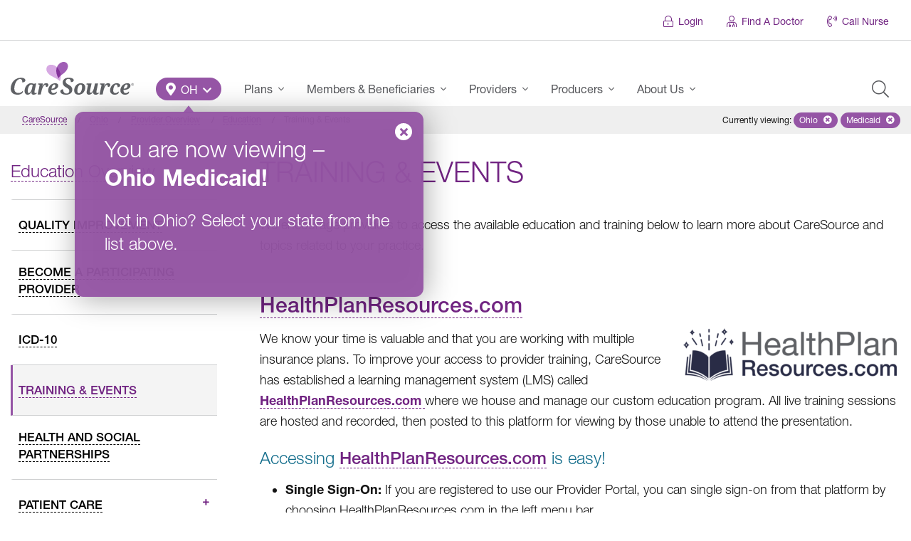

--- FILE ---
content_type: text/html; charset=UTF-8
request_url: https://www.caresource.com/oh/providers/education/training-events/medicaid/
body_size: 32745
content:
<!DOCTYPE html>
<!--[if lt IE 7]><html
class="lt-ie9 lt-ie8 lt-ie7 ie no-js"><![endif]--><!--[if IE 7]><html
class="lt-ie9 lt-ie8 ie7 ie no-js"><![endif]--><!--[if IE 8]><html
class="lt-ie9 ie8 ie no-js"><![endif]--><!--[if IE 9]><html
class="ie9 ie no-js"><![endif]--><!--[if gt IE 9]><html
class="gt-ie9 ie no-js"><![endif]--><html
lang=en-US id=arve class=no-js data-base-url=https://www.caresource.com/providers/education/training-events/ ><head
xmlns=http://www.w3.org/1999/xhtml><title>Training &amp; Events | Ohio &ndash; Medicaid | CareSource</title><meta
charset=UTF-8><meta
http-equiv=x-ua-compatible content="IE=edge"><meta
name=author content="CareSource - Integrated Web &amp; Mobile Solutions"><meta
name=keywords content="Training &amp; Events"><meta
name=viewport content="width=device-width, initial-scale=1"><meta
name=cs.status-check content=Ok><link
rel=apple-touch-icon sizes=180x180 href=https://www.caresource.com/wp-content/themes/the-next-generation/assets/images/favicon/default/apple-touch-icon-180x180.png><link
rel=apple-touch-icon sizes=152x152 href=https://www.caresource.com/wp-content/themes/the-next-generation/assets/images/favicon/default/apple-touch-icon-152x152.png><link
rel=apple-touch-icon sizes=144x144 href=https://www.caresource.com/wp-content/themes/the-next-generation/assets/images/favicon/default/apple-touch-icon-144x144.png><link
rel=apple-touch-icon sizes=120x120 href=https://www.caresource.com/wp-content/themes/the-next-generation/assets/images/favicon/default/apple-touch-icon-120x120.png><link
rel=apple-touch-icon sizes=114x114 href=https://www.caresource.com/wp-content/themes/the-next-generation/assets/images/favicon/default/apple-touch-icon-114x114.png><link
rel=apple-touch-icon sizes=76x76 href=https://www.caresource.com/wp-content/themes/the-next-generation/assets/images/favicon/default/apple-touch-icon-76x76.png><link
rel=apple-touch-icon sizes=72x72 href=https://www.caresource.com/wp-content/themes/the-next-generation/assets/images/favicon/default/apple-touch-icon-72x72.png><link
rel=apple-touch-icon href=https://www.caresource.com/wp-content/themes/the-next-generation/assets/images/favicon/default/apple-touch-icon.png><link
rel=icon type=image/png sizes=32x32 href=https://www.caresource.com/wp-content/themes/the-next-generation/assets/images/favicon/default/favicon-32x32.png><link
rel=icon type=image/png sizes=16x16 href=https://www.caresource.com/wp-content/themes/the-next-generation/assets/images/favicon/default/favicon-16x16.png><link
rel=manifest href=https://www.caresource.com/wp-content/themes/the-next-generation/assets/images/favicon/default/site.webmanifest><link
rel=mask-icon href=https://www.caresource.com/wp-content/themes/the-next-generation/assets/images/favicon/default/safari-pinned-tab.svg color=#9555a5><link
rel="shortcut icon" href=https://www.caresource.com/wp-content/themes/the-next-generation/assets/images/favicon/default/favicon.ico><meta
name=apple-mobile-web-app-title content=CareSource><meta
name=application-name content=CareSource><meta
name=msapplication-TileColor content=#ffffff><meta
name=msapplication-TileImage content=https://www.caresource.com/wp-content/themes/the-next-generation/assets/images/favicon/default/ms-icon-144x144.png><meta
name=theme-color content=#9555a5><meta
name=wot-verification content=47821f248e54c2eff435><meta
name=format-detection content="telephone=no"><script>;(function(w,undefined){"use strict";w.csMapEvent={};w.trackEvent=w.trackEvent||((category,event,data)=>{let mapEventFuncs=w.csMapEvent,results={};for(let key in mapEventFuncs){if(!mapEventFuncs.hasOwnProperty(key)){continue;}
let mapFunc=mapEventFuncs[key];if(typeof mapFunc!=="function"){let error=new Error("Event handler mapping not defined"),evt=getTrackingEvent(key,category,event,data,error);document.dispatchEvent(evt);results[key]=error;continue;}
try{let result=mapFunc(category,event,data),trackingEvent=getTrackingEvent(key,category,event,data);if(result instanceof Promise){result=result.then((d)=>{document.dispatchEvent(trackingEvent);return d;}).catch((e)=>{document.dispatchEvent(getTrackingEvent(key,category,event,data,e));});}
else{document.dispatchEvent(trackingEvent);}
results[key]=result;}
catch(e){document.dispatchEvent(getTrackingEvent(key,category,event,data,e));results[key]=e;}}
return results;});function getTrackingEvent(key,category,event,data,error){let type="cs-track-event",detail={key,category,event,data};if(error instanceof Error){type="cs-track-event-error";detail[error]=error;}
return new CustomEvent(type,{detail});}})(window,void 0);</script><script src=https://dok.js-cdn.dynatrace.com/jstag/18cece6f058/bf35633cgb/c4faf36a9326a4b3_complete.js crossorigin=anonymous></script><script>(function(c,a){if(!a.__SV){var b=window;try{var d,m,j,k=b.location,f=k.hash;d=function(a,b){return(m=a.match(RegExp(b+"=([^&]*)")))?m[1]:null};f&&d(f,"fpState")&&(j=JSON.parse(decodeURIComponent(d(f,"fpState"))),"fpeditor"===j.action&&(b.sessionStorage.setItem("_fpcehash",f),history.replaceState(j.desiredHash||"",c.title,k.pathname+k.search)))}catch(n){}var l,h;window.freshpaint=a;a._i=[];a.init=function(b,d,g){function c(b,i){var a=i.split(".");2==a.length&&(b=b[a[0]],i=a[1]);b[i]=function(){b.push([i].concat(Array.prototype.slice.call(arguments,0)))}}var e=a;"undefined"!==typeof g?e=a[g]=[]:g="freshpaint";e.people=e.people||[];e.toString=function(b){var a="freshpaint";"freshpaint"!==g&&(a+="."+g);b||(a+=" (stub)");return a};e.people.toString=function(){return e.toString(1)+".people (stub)"};l="disable time_event track track_pageview track_links track_forms track_with_groups add_group set_group remove_group register register_once alias unregister identify name_tag set_config reset opt_in_tracking opt_out_tracking has_opted_in_tracking has_opted_out_tracking clear_opt_in_out_tracking people.set people.set_once people.unset people.increment people.append people.union people.track_charge people.clear_charges people.delete_user people.remove people group page alias ready addEventProperties addInitialEventProperties removeEventProperty addPageviewProperties registerCallConversion".split(" ");for(h=0;h<l.length;h++)c(e,l[h]);var f="set set_once union unset remove delete".split(" ");e.get_group=function(){function a(c){b[c]=function(){call2_args=arguments;call2=[c].concat(Array.prototype.slice.call(call2_args,0));e.push([d,call2])}}for(var b={},d=["get_group"].concat(Array.prototype.slice.call(arguments,0)),c=0;c<f.length;c++)a(f[c]);return b};a._i.push([b,d,g])};a.__SV=1.4;b=c.createElement("script");b.type="text/javascript";b.async=!0;b.src="undefined"!==typeof FRESHPAINT_CUSTOM_LIB_URL?FRESHPAINT_CUSTOM_LIB_URL:"//perfalytics.com/static/js/freshpaint.js";(d=c.getElementsByTagName("script")[0])?d.parentNode.insertBefore(b,d):c.head.appendChild(b)}})(document,window.freshpaint||[]);freshpaint.init("4663fce8-fd51-4816-86f5-8336ba64aa00");</script><script>(()=>{var Fe=Object.create;var Re=Object.defineProperty;var He=Object.getOwnPropertyDescriptor;var Ve=Object.getOwnPropertyNames;var Ge=Object.getPrototypeOf,$e=Object.prototype.hasOwnProperty;var Be=(o,a)=>()=>(a||o((a={exports:{}}).exports,a),a.exports);var Xe=(o,a,b,h)=>{if(a&&typeof a=="object"||typeof a=="function")for(let u of Ve(a))!$e.call(o,u)&&u!==b&&Re(o,u,{get:()=>a[u],enumerable:!(h=He(a,u))||h.enumerable});return o};var De=(o,a,b)=>(b=o!=null?Fe(Ge(o)):{},Xe(a||!o||!o.__esModule?Re(b,"default",{value:o,enumerable:!0}):b,o));var Pe=Be((G,Se)=>{var oe=typeof globalThis<"u"&&globalThis||typeof self<"u"&&self||typeof global<"u"&&global,ne=function(){function o(){this.fetch=!1,this.DOMException=oe.DOMException}return o.prototype=oe,new o}();(function(o){var a=function(b){var h=typeof o<"u"&&o||typeof self<"u"&&self||typeof h<"u"&&h,u={searchParams:"URLSearchParams"in h,iterable:"Symbol"in h&&"iterator"in Symbol,blob:"FileReader"in h&&"Blob"in h&&function(){try{return new Blob,!0}catch{return!1}}(),formData:"FormData"in h,arrayBuffer:"ArrayBuffer"in h};function D(e){return e&&DataView.prototype.isPrototypeOf(e)}if(u.arrayBuffer)var v=["[object Int8Array]","[object Uint8Array]","[object Uint8ClampedArray]","[object Int16Array]","[object Uint16Array]","[object Int32Array]","[object Uint32Array]","[object Float32Array]","[object Float64Array]"],k=ArrayBuffer.isView||function(e){return e&&v.indexOf(Object.prototype.toString.call(e))>-1};function U(e){if(typeof e!="string"&&(e=String(e)),/[^a-z0-9\-#$%&'*+.^_`|~!]/i.test(e)||e==="")throw new TypeError('Invalid character in header field name: "'+e+'"');return e.toLowerCase()}function N(e){return typeof e!="string"&&(e=String(e)),e}function r(e){var s={next:function(){var w=e.shift();return{done:w===void 0,value:w}}};return u.iterable&&(s[Symbol.iterator]=function(){return s}),s}function i(e){this.map={},e instanceof i?e.forEach(function(s,w){this.append(w,s)},this):Array.isArray(e)?e.forEach(function(s){this.append(s[0],s[1])},this):e&&Object.getOwnPropertyNames(e).forEach(function(s){this.append(s,e[s])},this)}i.prototype.append=function(e,s){e=U(e),s=N(s);var w=this.map[e];this.map[e]=w?w+", "+s:s},i.prototype.delete=function(e){delete this.map[U(e)]},i.prototype.get=function(e){return e=U(e),this.has(e)?this.map[e]:null},i.prototype.has=function(e){return this.map.hasOwnProperty(U(e))},i.prototype.set=function(e,s){this.map[U(e)]=N(s)},i.prototype.forEach=function(e,s){for(var w in this.map)this.map.hasOwnProperty(w)&&e.call(s,this.map[w],w,this)},i.prototype.keys=function(){var e=[];return this.forEach(function(s,w){e.push(w)}),r(e)},i.prototype.values=function(){var e=[];return this.forEach(function(s){e.push(s)}),r(e)},i.prototype.entries=function(){var e=[];return this.forEach(function(s,w){e.push([w,s])}),r(e)},u.iterable&&(i.prototype[Symbol.iterator]=i.prototype.entries);function t(e){if(e.bodyUsed)return Promise.reject(new TypeError("Already read"));e.bodyUsed=!0}function n(e){return new Promise(function(s,w){e.onload=function(){s(e.result)},e.onerror=function(){w(e.error)}})}function c(e){var s=new FileReader,w=n(s);return s.readAsArrayBuffer(e),w}function E(e){var s=new FileReader,w=n(s);return s.readAsText(e),w}function R(e){for(var s=new Uint8Array(e),w=new Array(s.length),x=0;x<s.length;x++)w[x]=String.fromCharCode(s[x]);return w.join("")}function l(e){if(e.slice)return e.slice(0);var s=new Uint8Array(e.byteLength);return s.set(new Uint8Array(e)),s.buffer}function d(){return this.bodyUsed=!1,this._initBody=function(e){this.bodyUsed=this.bodyUsed,this._bodyInit=e,e?typeof e=="string"?this._bodyText=e:u.blob&&Blob.prototype.isPrototypeOf(e)?this._bodyBlob=e:u.formData&&FormData.prototype.isPrototypeOf(e)?this._bodyFormData=e:u.searchParams&&URLSearchParams.prototype.isPrototypeOf(e)?this._bodyText=e.toString():u.arrayBuffer&&u.blob&&D(e)?(this._bodyArrayBuffer=l(e.buffer),this._bodyInit=new Blob([this._bodyArrayBuffer])):u.arrayBuffer&&(ArrayBuffer.prototype.isPrototypeOf(e)||k(e))?this._bodyArrayBuffer=l(e):this._bodyText=e=Object.prototype.toString.call(e):this._bodyText="",this.headers.get("content-type")||(typeof e=="string"?this.headers.set("content-type","text/plain;charset=UTF-8"):this._bodyBlob&&this._bodyBlob.type?this.headers.set("content-type",this._bodyBlob.type):u.searchParams&&URLSearchParams.prototype.isPrototypeOf(e)&&this.headers.set("content-type","application/x-www-form-urlencoded;charset=UTF-8"))},u.blob&&(this.blob=function(){var e=t(this);if(e)return e;if(this._bodyBlob)return Promise.resolve(this._bodyBlob);if(this._bodyArrayBuffer)return Promise.resolve(new Blob([this._bodyArrayBuffer]));if(this._bodyFormData)throw new Error("could not read FormData body as blob");return Promise.resolve(new Blob([this._bodyText]))},this.arrayBuffer=function(){if(this._bodyArrayBuffer){var e=t(this);return e||(ArrayBuffer.isView(this._bodyArrayBuffer)?Promise.resolve(this._bodyArrayBuffer.buffer.slice(this._bodyArrayBuffer.byteOffset,this._bodyArrayBuffer.byteOffset+this._bodyArrayBuffer.byteLength)):Promise.resolve(this._bodyArrayBuffer))}else return this.blob().then(c)}),this.text=function(){var e=t(this);if(e)return e;if(this._bodyBlob)return E(this._bodyBlob);if(this._bodyArrayBuffer)return Promise.resolve(R(this._bodyArrayBuffer));if(this._bodyFormData)throw new Error("could not read FormData body as text");return Promise.resolve(this._bodyText)},u.formData&&(this.formData=function(){return this.text().then(H)}),this.json=function(){return this.text().then(JSON.parse)},this}var B=["DELETE","GET","HEAD","OPTIONS","POST","PUT"];function P(e){var s=e.toUpperCase();return B.indexOf(s)>-1?s:e}function C(e,s){if(!(this instanceof C))throw new TypeError('Please use the "new" operator, this DOM object constructor cannot be called as a function.');s=s||{};var w=s.body;if(e instanceof C){if(e.bodyUsed)throw new TypeError("Already read");this.url=e.url,this.credentials=e.credentials,s.headers||(this.headers=new i(e.headers)),this.method=e.method,this.mode=e.mode,this.signal=e.signal,!w&&e._bodyInit!=null&&(w=e._bodyInit,e.bodyUsed=!0)}else this.url=String(e);if(this.credentials=s.credentials||this.credentials||"same-origin",(s.headers||!this.headers)&&(this.headers=new i(s.headers)),this.method=P(s.method||this.method||"GET"),this.mode=s.mode||this.mode||null,this.signal=s.signal||this.signal,this.referrer=null,(this.method==="GET"||this.method==="HEAD")&&w)throw new TypeError("Body not allowed for GET or HEAD requests");if(this._initBody(w),(this.method==="GET"||this.method==="HEAD")&&(s.cache==="no-store"||s.cache==="no-cache")){var x=/([?&])_=[^&]*/;if(x.test(this.url))this.url=this.url.replace(x,"$1_="+new Date().getTime());else{var A=/\?/;this.url+=(A.test(this.url)?"&":"?")+"_="+new Date().getTime()}}}C.prototype.clone=function(){return new C(this,{body:this._bodyInit})};function H(e){var s=new FormData;return e.trim().split("&").forEach(function(w){if(w){var x=w.split("="),A=x.shift().replace(/\+/g," "),y=x.join("=").replace(/\+/g," ");s.append(decodeURIComponent(A),decodeURIComponent(y))}}),s}function j(e){var s=new i,w=e.replace(/\r?\n[\t ]+/g," ");return w.split("\r").map(function(x){return x.indexOf(``)===0?x.substr(1,x.length):x}).forEach(function(x){var A=x.split(":"),y=A.shift().trim();if(y){var V=A.join(":").trim();s.append(y,V)}}),s}d.call(C.prototype);function O(e,s){if(!(this instanceof O))throw new TypeError('Please use the "new" operator, this DOM object constructor cannot be called as a function.');s||(s={}),this.type="default",this.status=s.status===void 0?200:s.status,this.ok=this.status>=200&&this.status<300,this.statusText=s.statusText===void 0?"":""+s.statusText,this.headers=new i(s.headers),this.url=s.url||"",this._initBody(e)}d.call(O.prototype),O.prototype.clone=function(){return new O(this._bodyInit,{status:this.status,statusText:this.statusText,headers:new i(this.headers),url:this.url})},O.error=function(){var e=new O(null,{status:0,statusText:""});return e.type="error",e};var Q=[301,302,303,307,308];O.redirect=function(e,s){if(Q.indexOf(s)===-1)throw new RangeError("Invalid status code");return new O(null,{status:s,headers:{location:e}})},b.DOMException=h.DOMException;try{new b.DOMException}catch{b.DOMException=function(s,w){this.message=s,this.name=w;var x=Error(s);this.stack=x.stack},b.DOMException.prototype=Object.create(Error.prototype),b.DOMException.prototype.constructor=b.DOMException}function $(e,s){return new Promise(function(w,x){var A=new C(e,s);if(A.signal&&A.signal.aborted)return x(new b.DOMException("Aborted","AbortError"));var y=new XMLHttpRequest;function V(){y.abort()}y.onload=function(){var I={status:y.status,statusText:y.statusText,headers:j(y.getAllResponseHeaders()||"")};I.url="responseURL"in y?y.responseURL:I.headers.get("X-Request-URL");var q="response"in y?y.response:y.responseText;setTimeout(function(){w(new O(q,I))},0)},y.onerror=function(){setTimeout(function(){x(new TypeError("Network request failed"))},0)},y.ontimeout=function(){setTimeout(function(){x(new TypeError("Network request failed"))},0)},y.onabort=function(){setTimeout(function(){x(new b.DOMException("Aborted","AbortError"))},0)};function W(I){try{return I===""&&h.location.href?h.location.href:I}catch{return I}}y.open(A.method,W(A.url),!0),A.credentials==="include"?y.withCredentials=!0:A.credentials==="omit"&&(y.withCredentials=!1),"responseType"in y&&(u.blob?y.responseType="blob":u.arrayBuffer&&A.headers.get("Content-Type")&&A.headers.get("Content-Type").indexOf("application/octet-stream")!==-1&&(y.responseType="arraybuffer")),s&&typeof s.headers=="object"&&!(s.headers instanceof i)?Object.getOwnPropertyNames(s.headers).forEach(function(I){y.setRequestHeader(I,N(s.headers[I]))}):A.headers.forEach(function(I,q){y.setRequestHeader(q,I)}),A.signal&&(A.signal.addEventListener("abort",V),y.onreadystatechange=function(){y.readyState===4&&A.signal.removeEventListener("abort",V)}),y.send(typeof A._bodyInit>"u"?null:A._bodyInit)})}return $.polyfill=!0,h.fetch||(h.fetch=$,h.Headers=i,h.Request=C,h.Response=O),b.Headers=i,b.Request=C,b.Response=O,b.fetch=$,b}({})})(ne);ne.fetch.ponyfill=!0;delete ne.fetch.polyfill;var Y=oe.fetch?oe:ne;G=Y.fetch;G.default=Y.fetch;G.fetch=Y.fetch;G.Headers=Y.Headers;G.Request=Y.Request;G.Response=Y.Response;Se.exports=G});var Ce=Be((J,ce)=>{(function(o,a){"use strict";var b="1.0.38",h="",u="?",D="function",v="undefined",k="object",U="string",N="major",r="model",i="name",t="type",n="vendor",c="version",E="architecture",R="console",l="mobile",d="tablet",B="smarttv",P="wearable",C="embedded",H=500,j="Amazon",O="Apple",Q="ASUS",$="BlackBerry",e="Browser",s="Chrome",w="Edge",x="Firefox",A="Google",y="Huawei",V="LG",W="Microsoft",I="Motorola",q="Opera",ee="Samsung",xe="Sharp",te="Sony",le="Xiaomi",de="Zebra",_e="Facebook",ke="Chromium OS",Ee="Mac OS",qe=function(m,_){var p={};for(var T in m)_[T]&&_[T].length%2===0?p[T]=_[T].concat(m[T]):p[T]=m[T];return p},re=function(m){for(var _={},p=0;p<m.length;p++)_[m[p].toUpperCase()]=m[p];return _},Ae=function(m,_){return typeof m===U?Z(_).indexOf(Z(m))!==-1:!1},Z=function(m){return m.toLowerCase()},ze=function(m){return typeof m===U?m.replace(/[^\d\.]/g,h).split(".")[0]:a},fe=function(m,_){if(typeof m===U)return m=m.replace(/^\s\s*/,h),typeof _===v?m:m.substring(0,H)},K=function(m,_){for(var p=0,T,F,z,g,f,L;p<_.length&&!f;){var pe=_[p],Ue=_[p+1];for(T=F=0;T<pe.length&&!f&&pe[T];)if(f=pe[T++].exec(m),f)for(z=0;z<Ue.length;z++)L=f[++F],g=Ue[z],typeof g===k&&g.length>0?g.length===2?typeof g[1]==D?this[g[0]]=g[1].call(this,L):this[g[0]]=g[1]:g.length===3?typeof g[1]===D&&!(g[1].exec&&g[1].test)?this[g[0]]=L?g[1].call(this,L,g[2]):a:this[g[0]]=L?L.replace(g[1],g[2]):a:g.length===4&&(this[g[0]]=L?g[3].call(this,L.replace(g[1],g[2])):a):this[g]=L||a;p+=2}},be=function(m,_){for(var p in _)if(typeof _[p]===k&&_[p].length>0){for(var T=0;T<_[p].length;T++)if(Ae(_[p][T],m))return p===u?a:p}else if(Ae(_[p],m))return p===u?a:p;return m},Le={"1.0":"/8","1.2":"/1","1.3":"/3","2.0":"/412","2.0.2":"/416","2.0.3":"/417","2.0.4":"/419","?":"/"},Te={ME:"4.90","NT 3.11":"NT3.51","NT 4.0":"NT4.0",2e3:"NT 5.0",XP:["NT 5.1","NT 5.2"],Vista:"NT 6.0",7:"NT 6.1",8:"NT 6.2","8.1":"NT 6.3",10:["NT 6.4","NT 10.0"],RT:"ARM"},Oe={browser:[[/\b(?:crmo|crios)\/([\w\.]+)/i],[c,[i,"Chrome"]],[/edg(?:e|ios|a)?\/([\w\.]+)/i],[c,[i,"Edge"]],[/(opera mini)\/([-\w\.]+)/i,/(opera [mobiletab]{3,6})\b.+version\/([-\w\.]+)/i,/(opera)(?:.+version\/|[\/ ]+)([\w\.]+)/i],[i,c],[/opios[\/ ]+([\w\.]+)/i],[c,[i,q+" Mini"]],[/\bop(?:rg)?x\/([\w\.]+)/i],[c,[i,q+" GX"]],[/\bopr\/([\w\.]+)/i],[c,[i,q]],[/\bb[ai]*d(?:uhd|[ub]*[aekoprswx]{5,6})[\/ ]?([\w\.]+)/i],[c,[i,"Baidu"]],[/(kindle)\/([\w\.]+)/i,/(lunascape|maxthon|netfront|jasmine|blazer)[\/ ]?([\w\.]*)/i,/(avant|iemobile|slim)\s?(?:browser)?[\/ ]?([\w\.]*)/i,/(?:ms|\()(ie) ([\w\.]+)/i,/(flock|rockmelt|midori|epiphany|silk|skyfire|bolt|iron|vivaldi|iridium|phantomjs|bowser|quark|qupzilla|falkon|rekonq|puffin|brave|whale(?!.+naver)|qqbrowserlite|qq|duckduckgo)\/([-\w\.]+)/i,/(heytap|ovi)browser\/([\d\.]+)/i,/(weibo)__([\d\.]+)/i],[i,c],[/\bddg\/([\w\.]+)/i],[c,[i,"DuckDuckGo"]],[/(?:\buc? ?browser|(?:juc.+)ucweb)[\/ ]?([\w\.]+)/i],[c,[i,"UC"+e]],[/microm.+\bqbcore\/([\w\.]+)/i,/\bqbcore\/([\w\.]+).+microm/i,/micromessenger\/([\w\.]+)/i],[c,[i,"WeChat"]],[/konqueror\/([\w\.]+)/i],[c,[i,"Konqueror"]],[/trident.+rv[: ]([\w\.]{1,9})\b.+like gecko/i],[c,[i,"IE"]],[/ya(?:search)?browser\/([\w\.]+)/i],[c,[i,"Yandex"]],[/slbrowser\/([\w\.]+)/i],[c,[i,"Smart Lenovo "+e]],[/(avast|avg)\/([\w\.]+)/i],[[i,/(.+)/,"$1 Secure "+e],c],[/\bfocus\/([\w\.]+)/i],[c,[i,x+" Focus"]],[/\bopt\/([\w\.]+)/i],[c,[i,q+" Touch"]],[/coc_coc\w+\/([\w\.]+)/i],[c,[i,"Coc Coc"]],[/dolfin\/([\w\.]+)/i],[c,[i,"Dolphin"]],[/coast\/([\w\.]+)/i],[c,[i,q+" Coast"]],[/miuibrowser\/([\w\.]+)/i],[c,[i,"MIUI "+e]],[/fxios\/([-\w\.]+)/i],[c,[i,x]],[/\bqihu|(qi?ho?o?|360)browser/i],[[i,"360 "+e]],[/(oculus|sailfish|huawei|vivo)browser\/([\w\.]+)/i],[[i,/(.+)/,"$1 "+e],c],[/samsungbrowser\/([\w\.]+)/i],[c,[i,ee+" Internet"]],[/(comodo_dragon)\/([\w\.]+)/i],[[i,/_/g," "],c],[/metasr[\/ ]?([\d\.]+)/i],[c,[i,"Sogou Explorer"]],[/(sogou)mo\w+\/([\d\.]+)/i],[[i,"Sogou Mobile"],c],[/(electron)\/([\w\.]+) safari/i,/(tesla)(?: qtcarbrowser|\/(20\d\d\.[-\w\.]+))/i,/m?(qqbrowser|2345Explorer)[\/ ]?([\w\.]+)/i],[i,c],[/(lbbrowser)/i,/\[(linkedin)app\]/i],[i],[/((?:fban\/fbios|fb_iab\/fb4a)(?!.+fbav)|;fbav\/([\w\.]+);)/i],[[i,_e],c],[/(Klarna)\/([\w\.]+)/i,/(kakao(?:talk|story))[\/ ]([\w\.]+)/i,/(naver)\(.*?(\d+\.[\w\.]+).*\)/i,/safari (line)\/([\w\.]+)/i,/\b(line)\/([\w\.]+)\/iab/i,/(alipay)client\/([\w\.]+)/i,/(twitter)(?:and| f.+e\/([\w\.]+))/i,/(chromium|instagram|snapchat)[\/ ]([-\w\.]+)/i],[i,c],[/\bgsa\/([\w\.]+) .*safari\//i],[c,[i,"GSA"]],[/musical_ly(?:.+app_?version\/|_)([\w\.]+)/i],[c,[i,"TikTok"]],[/headlesschrome(?:\/([\w\.]+)| )/i],[c,[i,s+" Headless"]],[/ wv\).+(chrome)\/([\w\.]+)/i],[[i,s+" WebView"],c],[/droid.+ version\/([\w\.]+)\b.+(?:mobile safari|safari)/i],[c,[i,"Android "+e]],[/(chrome|omniweb|arora|[tizenoka]{5} ?browser)\/v?([\w\.]+)/i],[i,c],[/version\/([\w\.\,]+) .*mobile\/\w+ (safari)/i],[c,[i,"Mobile Safari"]],[/version\/([\w(\.|\,)]+) .*(mobile ?safari|safari)/i],[c,i],[/webkit.+?(mobile ?safari|safari)(\/[\w\.]+)/i],[i,[c,be,Le]],[/(webkit|khtml)\/([\w\.]+)/i],[i,c],[/(navigator|netscape\d?)\/([-\w\.]+)/i],[[i,"Netscape"],c],[/mobile vr; rv:([\w\.]+)\).+firefox/i],[c,[i,x+" Reality"]],[/ekiohf.+(flow)\/([\w\.]+)/i,/(swiftfox)/i,/(icedragon|iceweasel|camino|chimera|fennec|maemo browser|minimo|conkeror|klar)[\/ ]?([\w\.\+]+)/i,/(seamonkey|k-meleon|icecat|iceape|firebird|phoenix|palemoon|basilisk|waterfox)\/([-\w\.]+)$/i,/(firefox)\/([\w\.]+)/i,/(mozilla)\/([\w\.]+) .+rv\:.+gecko\/\d+/i,/(polaris|lynx|dillo|icab|doris|amaya|w3m|netsurf|sleipnir|obigo|mosaic|(?:go|ice|up)[\. ]?browser)[-\/ ]?v?([\w\.]+)/i,/(links) \(([\w\.]+)/i,/panasonic;(viera)/i],[i,c],[/(cobalt)\/([\w\.]+)/i],[i,[c,/master.|lts./,""]]],cpu:[[/(?:(amd|x(?:(?:86|64)[-_])?|wow|win)64)[;\)]/i],[[E,"amd64"]],[/(ia32(?=;))/i],[[E,Z]],[/((?:i[346]|x)86)[;\)]/i],[[E,"ia32"]],[/\b(aarch64|arm(v?8e?l?|_?64))\b/i],[[E,"arm64"]],[/\b(arm(?:v[67])?ht?n?[fl]p?)\b/i],[[E,"armhf"]],[/windows (ce|mobile); ppc;/i],[[E,"arm"]],[/((?:ppc|powerpc)(?:64)?)(?: mac|;|\))/i],[[E,/ower/,h,Z]],[/(sun4\w)[;\)]/i],[[E,"sparc"]],[/((?:avr32|ia64(?=;))|68k(?=\))|\barm(?=v(?:[1-7]|[5-7]1)l?|;|eabi)|(?=atmel )avr|(?:irix|mips|sparc)(?:64)?\b|pa-risc)/i],[[E,Z]]],device:[[/\b(sch-i[89]0\d|shw-m380s|sm-[ptx]\w{2,4}|gt-[pn]\d{2,4}|sgh-t8[56]9|nexus 10)/i],[r,[n,ee],[t,d]],[/\b((?:s[cgp]h|gt|sm)-\w+|sc[g-]?[\d]+a?|galaxy nexus)/i,/samsung[- ]([-\w]+)/i,/sec-(sgh\w+)/i],[r,[n,ee],[t,l]],[/(?:\/|\()(ip(?:hone|od)[\w, ]*)(?:\/|;)/i],[r,[n,O],[t,l]],[/\((ipad);[-\w\),; ]+apple/i,/applecoremedia\/[\w\.]+ \((ipad)/i,/\b(ipad)\d\d?,\d\d?[;\]].+ios/i],[r,[n,O],[t,d]],[/(macintosh);/i],[r,[n,O]],[/\b(sh-?[altvz]?\d\d[a-ekm]?)/i],[r,[n,xe],[t,l]],[/\b((?:ag[rs][23]?|bah2?|sht?|btv)-a?[lw]\d{2})\b(?!.+d\/s)/i],[r,[n,y],[t,d]],[/(?:huawei|honor)([-\w ]+)[;\)]/i,/\b(nexus 6p|\w{2,4}e?-[atu]?[ln][\dx][012359c][adn]?)\b(?!.+d\/s)/i],[r,[n,y],[t,l]],[/\b(poco[\w ]+|m2\d{3}j\d\d[a-z]{2})(?: bui|\))/i,/\b; (\w+) build\/hm\1/i,/\b(hm[-_ ]?note?[_ ]?(?:\d\w)?) bui/i,/\b(redmi[\-_ ]?(?:note|k)?[\w_ ]+)(?: bui|\))/i,/oid[^\)]+; (m?[12][0-389][01]\w{3,6}[c-y])( bui|; wv|\))/i,/\b(mi[-_ ]?(?:a\d|one|one[_ ]plus|note lte|max|cc)?[_ ]?(?:\d?\w?)[_ ]?(?:plus|se|lite)?)(?: bui|\))/i],[[r,/_/g," "],[n,le],[t,l]],[/oid[^\)]+; (2\d{4}(283|rpbf)[cgl])( bui|\))/i,/\b(mi[-_ ]?(?:pad)(?:[\w_ ]+))(?: bui|\))/i],[[r,/_/g," "],[n,le],[t,d]],[/; (\w+) bui.+ oppo/i,/\b(cph[12]\d{3}|p(?:af|c[al]|d\w|e[ar])[mt]\d0|x9007|a101op)\b/i],[r,[n,"OPPO"],[t,l]],[/\b(opd2\d{3}a?) bui/i],[r,[n,"OPPO"],[t,d]],[/vivo (\w+)(?: bui|\))/i,/\b(v[12]\d{3}\w?[at])(?: bui|;)/i],[r,[n,"Vivo"],[t,l]],[/\b(rmx[1-3]\d{3})(?: bui|;|\))/i],[r,[n,"Realme"],[t,l]],[/\b(milestone|droid(?:[2-4x]| (?:bionic|x2|pro|razr))?:?( 4g)?)\b[\w ]+build\//i,/\bmot(?:orola)?[- ](\w*)/i,/((?:moto[\w\(\) ]+|xt\d{3,4}|nexus 6)(?= bui|\)))/i],[r,[n,I],[t,l]],[/\b(mz60\d|xoom[2 ]{0,2}) build\//i],[r,[n,I],[t,d]],[/((?=lg)?[vl]k\-?\d{3}) bui| 3\.[-\w; ]{10}lg?-([06cv9]{3,4})/i],[r,[n,V],[t,d]],[/(lm(?:-?f100[nv]?|-[\w\.]+)(?= bui|\))|nexus [45])/i,/\blg[-e;\/ ]+((?!browser|netcast|android tv)\w+)/i,/\blg-?([\d\w]+) bui/i],[r,[n,V],[t,l]],[/(ideatab[-\w ]+)/i,/lenovo ?(s[56]000[-\w]+|tab(?:[\w ]+)|yt[-\d\w]{6}|tb[-\d\w]{6})/i],[r,[n,"Lenovo"],[t,d]],[/(?:maemo|nokia).*(n900|lumia \d+)/i,/nokia[-_ ]?([-\w\.]*)/i],[[r,/_/g," "],[n,"Nokia"],[t,l]],[/(pixel c)\b/i],[r,[n,A],[t,d]],[/droid.+; (pixel[\daxl ]{0,6})(?: bui|\))/i],[r,[n,A],[t,l]],[/droid.+ (a?\d[0-2]{2}so|[c-g]\d{4}|so[-gl]\w+|xq-a\w[4-7][12])(?= bui|\).+chrome\/(?![1-6]{0,1}\d\.))/i],[r,[n,te],[t,l]],[/sony tablet [ps]/i,/\b(?:sony)?sgp\w+(?: bui|\))/i],[[r,"Xperia Tablet"],[n,te],[t,d]],[/ (kb2005|in20[12]5|be20[12][59])\b/i,/(?:one)?(?:plus)? (a\d0\d\d)(?: b|\))/i],[r,[n,"OnePlus"],[t,l]],[/(alexa)webm/i,/(kf[a-z]{2}wi|aeo[c-r]{2})( bui|\))/i,/(kf[a-z]+)( bui|\)).+silk\//i],[r,[n,j],[t,d]],[/((?:sd|kf)[0349hijorstuw]+)( bui|\)).+silk\//i],[[r,/(.+)/g,"Fire Phone $1"],[n,j],[t,l]],[/(playbook);[-\w\),; ]+(rim)/i],[r,n,[t,d]],[/\b((?:bb[a-f]|st[hv])100-\d)/i,/\(bb10; (\w+)/i],[r,[n,$],[t,l]],[/(?:\b|asus_)(transfo[prime ]{4,10} \w+|eeepc|slider \w+|nexus 7|padfone|p00[cj])/i],[r,[n,Q],[t,d]],[/ (z[bes]6[027][012][km][ls]|zenfone \d\w?)\b/i],[r,[n,Q],[t,l]],[/(nexus 9)/i],[r,[n,"HTC"],[t,d]],[/(htc)[-;_ ]{1,2}([\w ]+(?=\)| bui)|\w+)/i,/(zte)[- ]([\w ]+?)(?: bui|\/|\))/i,/(alcatel|geeksphone|nexian|panasonic(?!(?:;|\.))|sony(?!-bra))[-_ ]?([-\w]*)/i],[n,[r,/_/g," "],[t,l]],[/droid.+; ([ab][1-7]-?[0178a]\d\d?)/i],[r,[n,"Acer"],[t,d]],[/droid.+; (m[1-5] note) bui/i,/\bmz-([-\w]{2,})/i],[r,[n,"Meizu"],[t,l]],[/; ((?:power )?armor(?:[\w ]{0,8}))(?: bui|\))/i],[r,[n,"Ulefone"],[t,l]],[/(blackberry|benq|palm(?=\-)|sonyericsson|acer|asus|dell|meizu|motorola|polytron|infinix|tecno)[-_ ]?([-\w]*)/i,/(hp) ([\w ]+\w)/i,/(asus)-?(\w+)/i,/(microsoft); (lumia[\w ]+)/i,/(lenovo)[-_ ]?([-\w]+)/i,/(jolla)/i,/(oppo) ?([\w ]+) bui/i],[n,r,[t,l]],[/(kobo)\s(ereader|touch)/i,/(archos) (gamepad2?)/i,/(hp).+(touchpad(?!.+tablet)|tablet)/i,/(kindle)\/([\w\.]+)/i,/(nook)[\w ]+build\/(\w+)/i,/(dell) (strea[kpr\d ]*[\dko])/i,/(le[- ]+pan)[- ]+(\w{1,9}) bui/i,/(trinity)[- ]*(t\d{3}) bui/i,/(gigaset)[- ]+(q\w{1,9}) bui/i,/(vodafone) ([\w ]+)(?:\)| bui)/i],[n,r,[t,d]],[/(surface duo)/i],[r,[n,W],[t,d]],[/droid [\d\.]+; (fp\du?)(?: b|\))/i],[r,[n,"Fairphone"],[t,l]],[/(u304aa)/i],[r,[n,"AT&T"],[t,l]],[/\bsie-(\w*)/i],[r,[n,"Siemens"],[t,l]],[/\b(rct\w+) b/i],[r,[n,"RCA"],[t,d]],[/\b(venue[\d ]{2,7}) b/i],[r,[n,"Dell"],[t,d]],[/\b(q(?:mv|ta)\w+) b/i],[r,[n,"Verizon"],[t,d]],[/\b(?:barnes[& ]+noble |bn[rt])([\w\+ ]*) b/i],[r,[n,"Barnes & Noble"],[t,d]],[/\b(tm\d{3}\w+) b/i],[r,[n,"NuVision"],[t,d]],[/\b(k88) b/i],[r,[n,"ZTE"],[t,d]],[/\b(nx\d{3}j) b/i],[r,[n,"ZTE"],[t,l]],[/\b(gen\d{3}) b.+49h/i],[r,[n,"Swiss"],[t,l]],[/\b(zur\d{3}) b/i],[r,[n,"Swiss"],[t,d]],[/\b((zeki)?tb.*\b) b/i],[r,[n,"Zeki"],[t,d]],[/\b([yr]\d{2}) b/i,/\b(dragon[- ]+touch |dt)(\w{5}) b/i],[[n,"Dragon Touch"],r,[t,d]],[/\b(ns-?\w{0,9}) b/i],[r,[n,"Insignia"],[t,d]],[/\b((nxa|next)-?\w{0,9}) b/i],[r,[n,"NextBook"],[t,d]],[/\b(xtreme\_)?(v(1[045]|2[015]|[3469]0|7[05])) b/i],[[n,"Voice"],r,[t,l]],[/\b(lvtel\-)?(v1[12]) b/i],[[n,"LvTel"],r,[t,l]],[/\b(ph-1) /i],[r,[n,"Essential"],[t,l]],[/\b(v(100md|700na|7011|917g).*\b) b/i],[r,[n,"Envizen"],[t,d]],[/\b(trio[-\w\. ]+) b/i],[r,[n,"MachSpeed"],[t,d]],[/\btu_(1491) b/i],[r,[n,"Rotor"],[t,d]],[/(shield[\w ]+) b/i],[r,[n,"Nvidia"],[t,d]],[/(sprint) (\w+)/i],[n,r,[t,l]],[/(kin\.[onetw]{3})/i],[[r,/\./g," "],[n,W],[t,l]],[/droid.+; (cc6666?|et5[16]|mc[239][23]x?|vc8[03]x?)\)/i],[r,[n,de],[t,d]],[/droid.+; (ec30|ps20|tc[2-8]\d[kx])\)/i],[r,[n,de],[t,l]],[/smart-tv.+(samsung)/i],[n,[t,B]],[/hbbtv.+maple;(\d+)/i],[[r,/^/,"SmartTV"],[n,ee],[t,B]],[/(nux; netcast.+smarttv|lg (netcast\.tv-201\d|android tv))/i],[[n,V],[t,B]],[/(apple) ?tv/i],[n,[r,O+" TV"],[t,B]],[/crkey/i],[[r,s+"cast"],[n,A],[t,B]],[/droid.+aft(\w+)( bui|\))/i],[r,[n,j],[t,B]],[/\(dtv[\);].+(aquos)/i,/(aquos-tv[\w ]+)\)/i],[r,[n,xe],[t,B]],[/(bravia[\w ]+)( bui|\))/i],[r,[n,te],[t,B]],[/(mitv-\w{5}) bui/i],[r,[n,le],[t,B]],[/Hbbtv.*(technisat) (.*);/i],[n,r,[t,B]],[/\b(roku)[\dx]*[\)\/]((?:dvp-)?[\d\.]*)/i,/hbbtv\/\d+\.\d+\.\d+ +\([\w\+ ]*; *([\w\d][^;]*);([^;]*)/i],[[n,fe],[r,fe],[t,B]],[/\b(android tv|smart[- ]?tv|opera tv|tv; rv:)\b/i],[[t,B]],[/(ouya)/i,/(nintendo) ([wids3utch]+)/i],[n,r,[t,R]],[/droid.+; (shield) bui/i],[r,[n,"Nvidia"],[t,R]],[/(playstation [345portablevi]+)/i],[r,[n,te],[t,R]],[/\b(xbox(?: one)?(?!; xbox))[\); ]/i],[r,[n,W],[t,R]],[/((pebble))app/i],[n,r,[t,P]],[/(watch)(?: ?os[,\/]|\d,\d\/)[\d\.]+/i],[r,[n,O],[t,P]],[/droid.+; (glass) \d/i],[r,[n,A],[t,P]],[/droid.+; (wt63?0{2,3})\)/i],[r,[n,de],[t,P]],[/(quest( \d| pro)?)/i],[r,[n,_e],[t,P]],[/(tesla)(?: qtcarbrowser|\/[-\w\.]+)/i],[n,[t,C]],[/(aeobc)\b/i],[r,[n,j],[t,C]],[/droid .+?; ([^;]+?)(?: bui|; wv\)|\) applew).+? mobile safari/i],[r,[t,l]],[/droid .+?; ([^;]+?)(?: bui|\) applew).+?(?! mobile) safari/i],[r,[t,d]],[/\b((tablet|tab)[;\/]|focus\/\d(?!.+mobile))/i],[[t,d]],[/(phone|mobile(?:[;\/]| [ \w\/\.]*safari)|pda(?=.+windows ce))/i],[[t,l]],[/(android[-\w\. ]{0,9});.+buil/i],[r,[n,"Generic"]]],engine:[[/windows.+ edge\/([\w\.]+)/i],[c,[i,w+"HTML"]],[/webkit\/537\.36.+chrome\/(?!27)([\w\.]+)/i],[c,[i,"Blink"]],[/(presto)\/([\w\.]+)/i,/(webkit|trident|netfront|netsurf|amaya|lynx|w3m|goanna)\/([\w\.]+)/i,/ekioh(flow)\/([\w\.]+)/i,/(khtml|tasman|links)[\/ ]\(?([\w\.]+)/i,/(icab)[\/ ]([23]\.[\d\.]+)/i,/\b(libweb)/i],[i,c],[/rv\:([\w\.]{1,9})\b.+(gecko)/i],[c,i]],os:[[/microsoft (windows) (vista|xp)/i],[i,c],[/(windows (?:phone(?: os)?|mobile))[\/ ]?([\d\.\w ]*)/i],[i,[c,be,Te]],[/windows nt 6\.2; (arm)/i,/windows[\/ ]?([ntce\d\. ]+\w)(?!.+xbox)/i,/(?:win(?=3|9|n)|win 9x )([nt\d\.]+)/i],[[c,be,Te],[i,"Windows"]],[/ip[honead]{2,4}\b(?:.*os ([\w]+) like mac|; opera)/i,/(?:ios;fbsv\/|iphone.+ios[\/ ])([\d\.]+)/i,/cfnetwork\/.+darwin/i],[[c,/_/g,"."],[i,"iOS"]],[/(mac os x) ?([\w\. ]*)/i,/(macintosh|mac_powerpc\b)(?!.+haiku)/i],[[i,Ee],[c,/_/g,"."]],[/droid ([\w\.]+)\b.+(android[- ]x86|harmonyos)/i],[c,i],[/(android|webos|qnx|bada|rim tablet os|maemo|meego|sailfish)[-\/ ]?([\w\.]*)/i,/(blackberry)\w*\/([\w\.]*)/i,/(tizen|kaios)[\/ ]([\w\.]+)/i,/\((series40);/i],[i,c],[/\(bb(10);/i],[c,[i,$]],[/(?:symbian ?os|symbos|s60(?=;)|series60)[-\/ ]?([\w\.]*)/i],[c,[i,"Symbian"]],[/mozilla\/[\d\.]+ \((?:mobile|tablet|tv|mobile; [\w ]+); rv:.+ gecko\/([\w\.]+)/i],[c,[i,x+" OS"]],[/web0s;.+rt(tv)/i,/\b(?:hp)?wos(?:browser)?\/([\w\.]+)/i],[c,[i,"webOS"]],[/watch(?: ?os[,\/]|\d,\d\/)([\d\.]+)/i],[c,[i,"watchOS"]],[/crkey\/([\d\.]+)/i],[c,[i,s+"cast"]],[/(cros) [\w]+(?:\)| ([\w\.]+)\b)/i],[[i,ke],c],[/panasonic;(viera)/i,/(netrange)mmh/i,/(nettv)\/(\d+\.[\w\.]+)/i,/(nintendo|playstation) ([wids345portablevuch]+)/i,/(xbox); +xbox ([^\);]+)/i,/\b(joli|palm)\b ?(?:os)?\/?([\w\.]*)/i,/(mint)[\/\(\) ]?(\w*)/i,/(mageia|vectorlinux)[; ]/i,/([kxln]?ubuntu|debian|suse|opensuse|gentoo|arch(?= linux)|slackware|fedora|mandriva|centos|pclinuxos|red ?hat|zenwalk|linpus|raspbian|plan 9|minix|risc os|contiki|deepin|manjaro|elementary os|sabayon|linspire)(?: gnu\/linux)?(?: enterprise)?(?:[- ]linux)?(?:-gnu)?[-\/ ]?(?!chrom|package)([-\w\.]*)/i,/(hurd|linux) ?([\w\.]*)/i,/(gnu) ?([\w\.]*)/i,/\b([-frentopcghs]{0,5}bsd|dragonfly)[\/ ]?(?!amd|[ix346]{1,2}86)([\w\.]*)/i,/(haiku) (\w+)/i],[i,c],[/(sunos) ?([\w\.\d]*)/i],[[i,"Solaris"],c],[/((?:open)?solaris)[-\/ ]?([\w\.]*)/i,/(aix) ((\d)(?=\.|\)| )[\w\.])*/i,/\b(beos|os\/2|amigaos|morphos|openvms|fuchsia|hp-ux|serenityos)/i,/(unix) ?([\w\.]*)/i],[i,c]]},M=function(m,_){if(typeof m===k&&(_=m,m=a),!(this instanceof M))return new M(m,_).getResult();var p=typeof o!==v&&o.navigator?o.navigator:a,T=m||(p&&p.userAgent?p.userAgent:h),F=p&&p.userAgentData?p.userAgentData:a,z=_?qe(Oe,_):Oe,g=p&&p.userAgent==T;return this.getBrowser=function(){var f={};return f[i]=a,f[c]=a,K.call(f,T,z.browser),f[N]=ze(f[c]),g&&p&&p.brave&&typeof p.brave.isBrave==D&&(f[i]="Brave"),f},this.getCPU=function(){var f={};return f[E]=a,K.call(f,T,z.cpu),f},this.getDevice=function(){var f={};return f[n]=a,f[r]=a,f[t]=a,K.call(f,T,z.device),g&&!f[t]&&F&&F.mobile&&(f[t]=l),g&&f[r]=="Macintosh"&&p&&typeof p.standalone!==v&&p.maxTouchPoints&&p.maxTouchPoints>2&&(f[r]="iPad",f[t]=d),f},this.getEngine=function(){var f={};return f[i]=a,f[c]=a,K.call(f,T,z.engine),f},this.getOS=function(){var f={};return f[i]=a,f[c]=a,K.call(f,T,z.os),g&&!f[i]&&F&&F.platform&&F.platform!="Unknown"&&(f[i]=F.platform.replace(/chrome os/i,ke).replace(/macos/i,Ee)),f},this.getResult=function(){return{ua:this.getUA(),browser:this.getBrowser(),engine:this.getEngine(),os:this.getOS(),device:this.getDevice(),cpu:this.getCPU()}},this.getUA=function(){return T},this.setUA=function(f){return T=typeof f===U&&f.length>H?fe(f,H):f,this},this.setUA(T),this};M.VERSION=b,M.BROWSER=re([i,c,N]),M.CPU=re([E]),M.DEVICE=re([r,n,t,R,l,B,d,P,C]),M.ENGINE=M.OS=re([i,c]),typeof J!==v?(typeof ce!==v&&ce.exports&&(J=ce.exports=M),J.UAParser=M):typeof define===D&&define.amd?define(function(){return M}):typeof o!==v&&(o.UAParser=M);var X=typeof o!==v&&(o.jQuery||o.Zepto);if(X&&!X.ua){var ie=new M;X.ua=ie.getResult(),X.ua.get=function(){return ie.getUA()},X.ua.set=function(m){ie.setUA(m);var _=ie.getResult();for(var p in _)X.ua[p]=_[p]}}})(typeof window=="object"?window:J)});var Me=De(Pe(),1);function ae(o){for(var a=1;a<arguments.length;a++){var b=arguments[a];for(var h in b)o[h]=b[h]}return o}var Ye={read:function(o){return o[0]==='"'&&(o=o.slice(1,-1)),o.replace(/(%[\dA-F]{2})+/gi,decodeURIComponent)},write:function(o){return encodeURIComponent(o).replace(/%(2[346BF]|3[AC-F]|40|5[BDE]|60|7[BCD])/g,decodeURIComponent)}};function he(o,a){function b(u,D,v){if(!(typeof document>"u")){v=ae({},a,v),typeof v.expires=="number"&&(v.expires=new Date(Date.now()+v.expires*864e5)),v.expires&&(v.expires=v.expires.toUTCString()),u=encodeURIComponent(u).replace(/%(2[346B]|5E|60|7C)/g,decodeURIComponent).replace(/[()]/g,escape);var k="";for(var U in v)v[U]&&(k+="; "+U,v[U]!==!0&&(k+="="+v[U].split(";")[0]));return document.cookie=u+"="+o.write(D,u)+k}}function h(u){if(!(typeof document>"u"||arguments.length&&!u)){for(var D=document.cookie?document.cookie.split("; "):[],v={},k=0;k<D.length;k++){var U=D[k].split("="),N=U.slice(1).join("=");try{var r=decodeURIComponent(U[0]);if(v[r]=o.read(N,r),u===r)break}catch{}}return u?v[u]:v}}return Object.create({set:b,get:h,remove:function(u,D){b(u,"",ae({},D,{expires:-1}))},withAttributes:function(u){return he(this.converter,ae({},this.attributes,u))},withConverter:function(u){return he(ae({},this.converter,u),this.attributes)}},{attributes:{value:Object.freeze(a)},converter:{value:Object.freeze(o)}})}var we=he(Ye,{path:"/"});var se,We=new Uint8Array(16);function me(){if(!se&&(se=typeof crypto<"u"&&crypto.getRandomValues&&crypto.getRandomValues.bind(crypto),!se))throw new Error("crypto.getRandomValues() not supported. See https://github.com/uuidjs/uuid#getrandomvalues-not-supported");return se(We)}var S=[];for(let o=0;o<256;++o)S.push((o+256).toString(16).slice(1));function Ie(o,a=0){return S[o[a+0]]+S[o[a+1]]+S[o[a+2]]+S[o[a+3]]+"-"+S[o[a+4]]+S[o[a+5]]+"-"+S[o[a+6]]+S[o[a+7]]+"-"+S[o[a+8]]+S[o[a+9]]+"-"+S[o[a+10]]+S[o[a+11]]+S[o[a+12]]+S[o[a+13]]+S[o[a+14]]+S[o[a+15]]}var Ze=typeof crypto<"u"&&crypto.randomUUID&&crypto.randomUUID.bind(crypto),ye={randomUUID:Ze};function Ke(o,a,b){if(ye.randomUUID&&!a&&!o)return ye.randomUUID();o=o||{};let h=o.random||(o.rng||me)();if(h[6]=h[6]&15|64,h[8]=h[8]&63|128,a){b=b||0;for(let u=0;u<16;++u)a[b+u]=h[u];return a}return Ie(h)}var ve=Ke;var Ne=De(Ce(),1);function Je(o,a){let b=ve();return we.set(o,b,{domain:a}),b}function Qe(o){return we.get(o)}function et(o){return{url:o}}function tt(o){return{referrer:o}}function rt(o,a){return{current_page_title:o,current_domain:a.hostname,current_url_path:a.pathname,current_url_protocol:a.protocol,current_url_search:a.search}}function it(o){let a=(0,Ne.UAParser)(o);return{os:a.os.name,osVersion:a.os.version,browser:a.browser.name,browserVersion:a.browser.version,device:a.device.vendor&&a.device.model&&`${a.device.vendor}${a.device.model}`,deviceModel:a.device.model,deviceManufacturer:a.device.vendor}}function ot(){let o=window.navigator.userAgent;return it(o)}function nt(){let o=document?.referrer;return tt(o)}function at(){let o=window.location.href;return et(o)}function st(){return rt(document.title,window.location)}function ct(o,a){let b=Qe(o);return b||Je(o,a)}function ue({ua:o=!0,referrer:a=!0,page:b=!0,cookie:h=!0,cookieName:u="watchtower",cookieDomain:D="caresource.com"}={}){let v=h&&ct(u,D);return{data:{...o?ot():{},...a?nt():{},...b?at():{}},...b&&{pageView:st()},...v&&{anonId:v}}}var ge=(o=>(o.Member="member",o.Provider="provider",o.CareSource="caresource",o))(ge||{});function je(o){let{project:a,api_key:b,url:h="https://cs-watchtower-dev.azurewebsites.net",client_side:u,client_side_opts:D,headers:v}=o,k={};if(!a||!b)throw new Error("Project and API key are required");function U(E,R){if(!R)throw new Error("Context is required with UID");k.uid=E,k.context=R}function N(E){k.additional={...k.additional,...E}}function r(E){k.anonId=E}async function i(E){let{events:R,meta:l,identify:d=!1,dryrun:B=!1}=E,P=l||u&&ue(D),C=k.anonId||l?.anonId&&(!k.uid||d),H={project:a,...P?.data,...k.uid&&{uid:k.uid,context:k.context},...C&&{anonId:k.anonId||P.anonId},...k.additional,events:R};if(B)return H;try{let j={method:"POST",headers:{"Content-Type":"application/json","x-api-key":b,...v},body:JSON.stringify(H)},O=await(0,Me.default)(`${h}/track`,j);if(!O.ok)throw new Error(`${O.status}${O.statusText}`);return await O.json()}catch(j){console.log(j)}}async function t(E){let{event_name:R,event:l,...d}=E;if(!R){console.error("Event name is required");return}return await i({events:[{name:R,...l}],...d})}async function n(E={}){let{event_name:R,event:l,meta:d,...B}=E,P=d||u&&ue(D);if(!P?.data?.url){console.error("No URL provided for pageview event");return}return await i({events:[{name:R||"$mp_web_page_view",...P.pageView,...l}],meta:P,...B})}async function c(E={events:[]}){let{events:R,...l}=E;if(R.some(d=>!d.name)){console.error("Event name is required");return}return await i({events:R,...l})}return{setUid:U,setAnonId:r,setUserData:N,track:t,track_pageview:n,track_multi:c}}window._watchtower={init:je,collectData:ue,UserContext:ge};})();
/*! Bundled license information:
js-cookie/dist/js.cookie.mjs:
  (*! js-cookie v3.0.5 | MIT *)
*/</script><script>;(function(undefined){"use strict";window.watchtower=window._watchtower.init({project:"caresource.com",api_key:"H7Cet5Pzc7NZOP9RLdq9Mqq07SzLCiLK",url:"https://apim.caresource.com/external/watchtower",headers:{"Ocp-Apim-Subscription-Key":"b6adcfe14d2845bdb186ca93b93ea9a3"},client_side:true});window.csMapEvent["watchtower"]=(category,event,data)=>{data=typeof data==="object"?data:{};let{state,plan}=(window.cs?window.cs.requested_bullseyes:{});data.state=state?state.friendly_slug.toUpperCase():"";data.plan=plan?plan.friendly_slug:"";return watchtower.track({event_name:event,event:{category,...data}});};document.addEventListener("click",(e)=>{let text=(e.target.innerText||"").replace(/\s+/g," ");if(text.length>100){text=text.slice(0,100).trim()+"...";}
window.trackEvent("Internal Click","click",{context:text});});watchtower.track_pageview();})(void 0);</script><meta
name=robots content="index, follow"><meta
name=googlebot content="index, follow, max-snippet:-1, max-image-preview:large, max-video-preview:-1"><meta
name=bingbot content="index, follow, max-snippet:-1, max-image-preview:large, max-video-preview:-1"><link
rel=canonical href=https://www.caresource.com/providers/education/training-events/ ><meta
property=og:locale content=en_US><meta
property=og:type content=article><meta
property=og:title content="Training &amp; Events - CareSource"><meta
property=og:description content="Earn rewards for keeping your patients healthy! Flu shots can keep people healthy and out of the hospital. With so many misconceptions surrounding the flu shot, we need your help to keep CareSource members healthy. To support you, we will be rewarding you $20 for each flu shot you administer to CareSource patients in your [&hellip;]"><meta
property=og:url content=https://www.caresource.com/providers/education/training-events/ ><meta
property=og:site_name content=CareSource><meta
property=article:modified_time content=2026-01-29T14:51:54+00:00><meta
property=og:image content=https://www.caresource.com/wp-content/uploads/2025/10/HealthPlanResources.com_Logo_Vertical_293x72.png><meta
name=twitter:card content=summary_large_image><meta
name=twitter:creator content=@csanfor><script type=application/ld+json class=yoast-schema-graph>{"@context":"https://schema.org","@graph":[{"@type":"WebSite","@id":"https://www.caresource.com/#website","url":"https://www.caresource.com/","name":"CareSource","description":"Health Care with Heart","potentialAction":[{"@type":"SearchAction","target":"https://www.caresource.com/?s={search_term_string}","query-input":"required name=search_term_string"}],"inLanguage":"en-US"},{"@type":"ImageObject","@id":"https://www.caresource.com/providers/education/training-events/#primaryimage","inLanguage":"en-US","url":"https://www.caresource.com/wp-content/uploads/2025/10/HealthPlanResources.com_Logo_Vertical_293x72.png","width":293,"height":72},{"@type":"WebPage","@id":"https://www.caresource.com/providers/education/training-events/#webpage","url":"https://www.caresource.com/providers/education/training-events/","name":"Training & Events - CareSource","isPartOf":{"@id":"https://www.caresource.com/#website"},"primaryImageOfPage":{"@id":"https://www.caresource.com/providers/education/training-events/#primaryimage"},"datePublished":"2018-06-13T14:42:12+00:00","dateModified":"2026-01-29T14:51:54+00:00","inLanguage":"en-US","potentialAction":[{"@type":"ReadAction","target":["https://www.caresource.com/providers/education/training-events/"]}]}]}</script><link
rel=dns-prefetch href=//ajax.googleapis.com><link
rel=dns-prefetch href=//s.w.org><script>window._wpemojiSettings={"baseUrl":"https:\/\/s.w.org\/images\/core\/emoji\/12.0.0-1\/72x72\/","ext":".png","svgUrl":"https:\/\/s.w.org\/images\/core\/emoji\/12.0.0-1\/svg\/","svgExt":".svg","source":{"concatemoji":"https:\/\/www.caresource.com\/wp-includes\/js\/wp-emoji-release.min.js?ver=1769738440005"}};!function(e,a,t){var r,n,o,i,p=a.createElement("canvas"),s=p.getContext&&p.getContext("2d");function c(e,t){var a=String.fromCharCode;s.clearRect(0,0,p.width,p.height),s.fillText(a.apply(this,e),0,0);var r=p.toDataURL();return s.clearRect(0,0,p.width,p.height),s.fillText(a.apply(this,t),0,0),r===p.toDataURL()}function l(e){if(!s||!s.fillText)return!1;switch(s.textBaseline="top",s.font="600 32px Arial",e){case"flag":return!c([127987,65039,8205,9895,65039],[127987,65039,8203,9895,65039])&&(!c([55356,56826,55356,56819],[55356,56826,8203,55356,56819])&&!c([55356,57332,56128,56423,56128,56418,56128,56421,56128,56430,56128,56423,56128,56447],[55356,57332,8203,56128,56423,8203,56128,56418,8203,56128,56421,8203,56128,56430,8203,56128,56423,8203,56128,56447]));case"emoji":return!c([55357,56424,55356,57342,8205,55358,56605,8205,55357,56424,55356,57340],[55357,56424,55356,57342,8203,55358,56605,8203,55357,56424,55356,57340])}return!1}function d(e){var t=a.createElement("script");t.src=e,t.defer=t.type="text/javascript",a.getElementsByTagName("head")[0].appendChild(t)}for(i=Array("flag","emoji"),t.supports={everything:!0,everythingExceptFlag:!0},o=0;o<i.length;o++)t.supports[i[o]]=l(i[o]),t.supports.everything=t.supports.everything&&t.supports[i[o]],"flag"!==i[o]&&(t.supports.everythingExceptFlag=t.supports.everythingExceptFlag&&t.supports[i[o]]);t.supports.everythingExceptFlag=t.supports.everythingExceptFlag&&!t.supports.flag,t.DOMReady=!1,t.readyCallback=function(){t.DOMReady=!0},t.supports.everything||(n=function(){t.readyCallback()},a.addEventListener?(a.addEventListener("DOMContentLoaded",n,!1),e.addEventListener("load",n,!1)):(e.attachEvent("onload",n),a.attachEvent("onreadystatechange",function(){"complete"===a.readyState&&t.readyCallback()})),(r=t.source||{}).concatemoji?d(r.concatemoji):r.wpemoji&&r.twemoji&&(d(r.twemoji),d(r.wpemoji)))}(window,document,window._wpemojiSettings);</script><style>img.wp-smiley,img.emoji{display:inline !important;border:none !important;box-shadow:none !important;height:1em !important;width:1em !important;margin:0
.07em !important;vertical-align:-0.1em !important;background:none !important;padding:0
!important}</style><link
rel=stylesheet id=jquery-ui-css href="https://ajax.googleapis.com/ajax/libs/jqueryui/1.10.1/themes/base/minified/jquery-ui.min.css?ver=1769738440005&amp;cs_cache=1769738440005" type=text/css media=screen><link
rel=stylesheet href=https://www.caresource.com/wp-content/cache/minify/af91e-1769738440005.css media=all><link
rel=stylesheet id=print-css href="https://www.caresource.com/wp-content/themes/the-next-generation/assets/css/print.css?ver=1769738440005&amp;cs_cache=1769738440005" type=text/css media=print><script src="https://ajax.googleapis.com/ajax/libs/jquery/3.7.1/jquery.min.js?ver=1769738440005&amp;cs_cache=1769738440005"></script><script>/*<![CDATA[*/if(typeof jQuery==="undefined"){document.write("<script src=\"https://www.caresource.com/wp-content/themes/the-next-generation/assets/vendor/jquery.3.7.1.min.js?cs_cache=1769738440005\" type=\"text/javascript\"><\/script>");}/*]]>*/</script><script src=https://www.caresource.com/wp-content/cache/minify/cb9a6-1769738440005.js></script> <script>var cs={"guide":[{"title":"Looking for Insurance","slug":"looking-for-insurance","options":[{"title":"See plans in my state","slug":"see-plans-in-my-state","href":"\/plans"}]},{"title":"A provider","slug":"a-provider","options":[{"title":"Contract with CareSource","slug":"contract-with-caresource","href":"\/providers\/education\/become-caresource-provider\/"},{"title":"Get a prior authorization","slug":"get-a-prior-authorization","href":"\/providers\/provider-portal\/prior-authorization"},{"title":"See updates and announcements","slug":"see-updates-and-announcements","href":"\/providers\/tools-resources\/updates-announcements"},{"title":"See policies","slug":"see-policies","href":"\/providers\/tools-resources\/health-partner-policies"},{"title":"File a claim","slug":"file-a-claim","href":"\/providers\/provider-portal\/claims\/"},{"title":"File an appeal ","slug":"file-an-appeal","href":"\/providers\/provider-portal\/appeals\/"},{"title":"Log into provider portal","slug":"log-into-provider-portal","target":"_blank","href":"https:\/\/providerportal.caresource.com\/"},{"title":"Search the formulary","slug":"search-the-formulary","href":"\/providers\/tools-resources\/drug-formulary"},{"title":"Contact CareSource","slug":"contact-caresource","href":"\/providers\/contact-us"}]},{"title":"A Member","slug":"a-member","options":[{"title":"Get a new ID card","slug":"get-a-new-id-card","href":"https:\/\/mylife.caresource.com\/login?redirect=https%3A%2f%2fmylife.caresource.com%2fplan","target":"_blank"},{"title":"Find a doctor or other care provider","slug":"find-a-doctor-or-other-care-provider","href":"\/members\/tools-resources\/find-a-doctor"},{"title":"Find my prescriptions","slug":"find-my-prescriptions","href":"\/members\/tools-resources\/find-my-prescriptions"},{"title":"Find where to get care","slug":"find-where-to-get-care","href":"\/members\/tools-resources\/where-to-get-care"},{"title":"Log into my account","slug":"log-into-my-account","href":" https:\/\/mylife.caresource.com\/login?redirect=https%3A%2f%2fmylife.caresource.com%2f","target":"_blank"},{"title":"Pay my bill","slug":"pay-my-bill","href":"https:\/\/mylife.caresource.com\/login?redirect=https%3A%2f%2fmylife.caresource.com%2fplan%2fpayments"},{"title":"Check a claim","slug":"check-a-claim","href":"https:\/\/mylife.caresource.com\/login?redirect=https%3A%2f%2fmylife.caresource.com%2fplan","target":"_blank"},{"title":"Change my doctor","slug":"change-my-doctor","href":"https:\/\/mylife.caresource.com\/login?redirect=https%3A%2f%2fmylife.caresource.com%2fplan","target":"_blank"},{"title":"Contact CareSource","slug":"contact-caresource","href":"\/members\/contact-us"}]},{"title":"Looking for a job","slug":"looking-for-a-job","options":[{"title":"See jobs at CareSource","slug":"see-jobs-at-caresource","href":"\/about-us\/careers\/"}]},{"title":"A media member","slug":"a-media-member","options":[{"title":"Go to the media page","slug":"go-to-the-media-page","href":"\/about-us\/news-media"}]}],"external_nav_config":[{"patterns":["dsnp","medicare(?:-advantage|-shopping)?"],"messageKey":"medicare","whitelist":{"internal":["medicare(?:-advantage|-shopping)?","dsnp","findadoctor","my"],"external":["medicareplanrx\\.com","mycaresource\\.com","caresource1-ipc\\.destinationrx\\.com\\.?","caresource1(?:a|f)\\.destinationrx\\.com\/PC\/\\d{4}","express-scripts\\.com\/medd\/CareSource(?:MedicareAdvantage|MyCare)(?:R\\d)?"]}},{"patterns":["mycare(?:-ohio)?"],"messageKey":"mycare","whitelist":{"internal":["mycare(?:-ohio)?","findadoctor","my"],"external":["medicareplanrx\\.com","mycaresource\\.com","express-scripts\\.com\/medd\/CareSource(?:MedicareAdvantage|MyCare)(?:R\\d)?"]}},{"patterns":["caresource-passe"],"messageKey":"caresource-passe","whitelist":{"internal":["caresource-passe","findadoctor","my","secureforms"],"external":["mycaresource\\.com","express-scripts\\.com\/frontend\/open-enrollment\/caresourcepasse\/plans\/610d7f908da438008f533b8f\/pharmacy","arkansas\\.magellanrx\\.com\/provider\/docs\/rxinfo\/PDL\\.pdf"]}},{"patterns":["mi\/(?:.+?\/)?medicaid","mihealthlink"],"messageKey":"hap","whitelist":{"internal":["mi\/(?:.+?\/)?medicaid","mihealthlink","findadoctor","my","secureforms"],"external":["mycaresource\\.com"]}},{"patterns":["mich"],"messageKey":"mich","whitelist":{"internal":["mich","findadoctor","my","secureforms"],"external":["mycaresource\\.com"]}},{"patterns":["mycare-snp"],"messageKey":"mycare-snp","whitelist":{"internal":["mycare-snp","findadoctor","my","secureforms"],"external":["mycaresource\\.com"]}}],"bullseyes":{"1173":{"id":1173,"slug":"pathways","friendly_slug":"pathways","name":"Pathways","taxonomy":"bullseye","parent":11,"desc":""},"1185":{"id":1185,"slug":"ar","friendly_slug":"ar","name":"Arkansas","taxonomy":"bullseye","parent":0,"desc":""},"1186":{"id":1186,"slug":"caresource-passe","friendly_slug":"caresource-passe","name":"CareSource PASSE","taxonomy":"bullseye","parent":1185,"desc":""},"1380":{"id":1380,"slug":"nc","friendly_slug":"nc","name":"North Carolina","taxonomy":"bullseye","parent":0,"desc":""},"1381":{"id":1381,"slug":"ia","friendly_slug":"ia","name":"Iowa","taxonomy":"bullseye","parent":0,"desc":""},"1382":{"id":1382,"slug":"marketplace-nc","friendly_slug":"marketplace","name":"Marketplace","taxonomy":"bullseye","parent":1380,"desc":""},"1383":{"id":1383,"slug":"marketplace-ia","friendly_slug":"marketplace","name":"Marketplace","taxonomy":"bullseye","parent":1381,"desc":""},"1624":{"id":1624,"slug":"mi","friendly_slug":"mi","name":"Michigan","taxonomy":"bullseye","parent":0,"desc":""},"1625":{"id":1625,"slug":"medicaid-mi","friendly_slug":"medicaid","name":"Medicaid","taxonomy":"bullseye","parent":1624,"desc":""},"1633":{"id":1633,"slug":"mihealthlink","friendly_slug":"mihealthlink","name":"MI Health Link","taxonomy":"bullseye","parent":1624,"desc":""},"1749":{"id":1749,"slug":"marketplace-mi","friendly_slug":"marketplace","name":"Marketplace","taxonomy":"bullseye","parent":1624,"desc":""},"1772":{"id":1772,"slug":"wi","friendly_slug":"wi","name":"Wisconsin","taxonomy":"bullseye","parent":0,"desc":""},"1774":{"id":1774,"slug":"marketplace-wi","friendly_slug":"marketplace","name":"Marketplace","taxonomy":"bullseye","parent":1772,"desc":""},"1894":{"id":1894,"slug":"mycare-snp","friendly_slug":"mycare-snp","name":"Next Generation MyCare","taxonomy":"bullseye","parent":8,"desc":""},"1896":{"id":1896,"slug":"tricare-prime-demo-ga","friendly_slug":"tricare-prime-demo","name":"TRICARE Prime Demo","taxonomy":"bullseye","parent":11,"desc":""},"1897":{"id":1897,"slug":"fl","friendly_slug":"fl","name":"Florida","taxonomy":"bullseye","parent":0,"desc":""},"1898":{"id":1898,"slug":"tricare-prime-demo","friendly_slug":"tricare-prime-demo","name":"TRICARE Prime Demo","taxonomy":"bullseye","parent":1897,"desc":""},"1900":{"id":1900,"slug":"mich","friendly_slug":"mich","name":"MI Coordinated Health (MICH)","taxonomy":"bullseye","parent":1624,"desc":""},"1904":{"id":1904,"slug":"nv","friendly_slug":"nv","name":"Nevada","taxonomy":"bullseye","parent":0,"desc":""},"1905":{"id":1905,"slug":"marketplace-nv","friendly_slug":"marketplace","name":"Marketplace","taxonomy":"bullseye","parent":1904,"desc":""},"1922":{"id":1922,"slug":"medicaid-nv","friendly_slug":"medicaid","name":"Medicaid","taxonomy":"bullseye","parent":1904,"desc":""},"11":{"id":11,"slug":"ga","friendly_slug":"ga","name":"Georgia","taxonomy":"bullseye","parent":0,"desc":""},"39":{"id":39,"slug":"marketplace-wv","friendly_slug":"marketplace","name":"Marketplace","taxonomy":"bullseye","parent":13,"desc":""},"830":{"id":830,"slug":"dsnp","friendly_slug":"dsnp","name":"Dual Special Needs","taxonomy":"bullseye","parent":8,"desc":""},"992":{"id":992,"slug":"dsnp-ga","friendly_slug":"dsnp","name":"Dual Special Needs","taxonomy":"bullseye","parent":11,"desc":""},"994":{"id":994,"slug":"dsnp-in","friendly_slug":"dsnp","name":"Dual Special Needs","taxonomy":"bullseye","parent":9,"desc":""},"996":{"id":996,"slug":"dsnp-ky","friendly_slug":"dsnp","name":"Dual Special Needs","taxonomy":"bullseye","parent":10,"desc":""},"9":{"id":9,"slug":"in","friendly_slug":"in","name":"Indiana","taxonomy":"bullseye","parent":0,"desc":""},"31":{"id":31,"slug":"medicare","friendly_slug":"medicare","name":"Medicare Advantage","taxonomy":"bullseye","parent":8,"desc":""},"993":{"id":993,"slug":"medicare-ga","friendly_slug":"medicare","name":"Medicare Advantage","taxonomy":"bullseye","parent":11,"desc":""},"995":{"id":995,"slug":"medicare-in","friendly_slug":"medicare","name":"Medicare Advantage","taxonomy":"bullseye","parent":9,"desc":""},"997":{"id":997,"slug":"medicare-ky","friendly_slug":"medicare","name":"Medicare Advantage","taxonomy":"bullseye","parent":10,"desc":""},"10":{"id":10,"slug":"ky","friendly_slug":"ky","name":"Kentucky","taxonomy":"bullseye","parent":0,"desc":""},"34":{"id":34,"slug":"mycare","friendly_slug":"mycare","name":"MyCare (2025)","taxonomy":"bullseye","parent":8,"desc":""},"35":{"id":35,"slug":"medicaid-in","friendly_slug":"medicaid","name":"Medicaid","taxonomy":"bullseye","parent":9,"desc":""},"37":{"id":37,"slug":"medicaid-ky","friendly_slug":"medicaid","name":"Medicaid","taxonomy":"bullseye","parent":10,"desc":""},"40":{"id":40,"slug":"medicaid-ga","friendly_slug":"medicaid","name":"Medicaid","taxonomy":"bullseye","parent":11,"desc":""},"8":{"id":8,"slug":"oh","friendly_slug":"oh","name":"Ohio","taxonomy":"bullseye","parent":0,"desc":""},"32":{"id":32,"slug":"medicaid","friendly_slug":"medicaid","name":"Medicaid","taxonomy":"bullseye","parent":8,"desc":""},"36":{"id":36,"slug":"marketplace-in","friendly_slug":"marketplace","name":"Marketplace","taxonomy":"bullseye","parent":9,"desc":""},"38":{"id":38,"slug":"marketplace-ky","friendly_slug":"marketplace","name":"Marketplace","taxonomy":"bullseye","parent":10,"desc":""},"74":{"id":74,"slug":"p4hb","friendly_slug":"p4hb","name":"P4HB","taxonomy":"bullseye","parent":11,"desc":""},"13":{"id":13,"slug":"wv","friendly_slug":"wv","name":"West Virginia","taxonomy":"bullseye","parent":0,"desc":""},"33":{"id":33,"slug":"marketplace","friendly_slug":"marketplace","name":"Marketplace","taxonomy":"bullseye","parent":8,"desc":""},"831":{"id":831,"slug":"marketplace-ga","friendly_slug":"marketplace","name":"Marketplace","taxonomy":"bullseye","parent":11,"desc":""},"73":{"id":73,"slug":"ctp","friendly_slug":"ctp","name":"CTP","taxonomy":"bullseye","parent":8,"desc":""}},"requested_bullseyes":{"state":{"id":8,"slug":"oh","friendly_slug":"oh","name":"Ohio","taxonomy":"bullseye","parent":0,"desc":""},"plan":{"id":32,"slug":"medicaid","friendly_slug":"medicaid","name":"Medicaid","taxonomy":"bullseye","parent":8,"desc":""},"urls":{"base":"https:\/\/www.caresource.com\/providers\/education\/training-events\/","state":"https:\/\/www.caresource.com\/oh\/providers\/education\/training-events\/","plan":"https:\/\/www.caresource.com\/oh\/providers\/education\/training-events\/medicaid\/"}},"content_bullseyes":[{"id":1185,"name":"Arkansas","disabled":true,"children":[{"id":1186,"name":"CareSource PASSE","disabled":false,"children":[]}]},{"id":1380,"name":"North Carolina","disabled":true,"children":[{"id":1382,"name":"Marketplace","disabled":false,"children":[]}]},{"id":1381,"name":"Iowa","disabled":true,"children":[{"id":1383,"name":"Marketplace","disabled":false,"children":[]}]},{"id":1624,"name":"Michigan","disabled":true,"children":[{"id":1625,"name":"Medicaid","disabled":false,"children":[]},{"id":1633,"name":"MI Health Link","disabled":false,"children":[]},{"id":1749,"name":"Marketplace","disabled":false,"children":[]},{"id":1900,"name":"MI Coordinated Health (MICH)","disabled":false,"children":[]}]},{"id":1772,"name":"Wisconsin","disabled":true,"children":[{"id":1774,"name":"Marketplace","disabled":false,"children":[]}]},{"id":1897,"name":"Florida","disabled":true,"children":[{"id":1898,"name":"TRICARE Prime Demo","disabled":false,"children":[]}]},{"id":1904,"name":"Nevada","disabled":true,"children":[{"id":1905,"name":"Marketplace","disabled":false,"children":[]},{"id":1922,"name":"Medicaid","disabled":false,"children":[]}]},{"id":11,"name":"Georgia","disabled":true,"children":[{"id":1896,"name":"TRICARE Prime Demo","disabled":false,"children":[]},{"id":992,"name":"Dual Special Needs","disabled":false,"children":[]},{"id":40,"name":"Medicaid","disabled":false,"children":[]},{"id":74,"name":"P4HB","disabled":false,"children":[]},{"id":831,"name":"Marketplace","disabled":false,"children":[]}]},{"id":9,"name":"Indiana","disabled":true,"children":[{"id":35,"name":"Medicaid","disabled":false,"children":[]},{"id":36,"name":"Marketplace","disabled":false,"children":[]}]},{"id":10,"name":"Kentucky","disabled":true,"children":[{"id":38,"name":"Marketplace","disabled":false,"children":[]}]},{"id":8,"name":"Ohio","disabled":true,"children":[{"id":1894,"name":"Next Generation MyCare","disabled":false,"children":[]},{"id":830,"name":"Dual Special Needs","disabled":false,"children":[]},{"id":34,"name":"MyCare (2025)","disabled":false,"children":[]},{"id":32,"name":"Medicaid","disabled":false,"children":[]},{"id":33,"name":"Marketplace","disabled":false,"children":[]}]},{"id":13,"name":"West Virginia","disabled":true,"children":[{"id":39,"name":"Marketplace","disabled":false,"children":[]}]}],"picker_data":{"by_state":{"1185":{"id":1185,"parent":0,"name":"Arkansas","slug":"ar","friendly_slug":"ar","state":"ar","plan":null,"children":[{"id":1186,"parent":1185,"name":"CareSource PASSE","slug":"caresource-passe","friendly_slug":"caresource-passe","state":"ar","plan":"caresource-passe","children":[],"url":"https:\/\/www.caresource.com\/ar\/providers\/education\/training-events\/caresource-passe\/"}],"url":"https:\/\/www.caresource.com\/ar\/providers\/education\/training-events\/"},"1380":{"id":1380,"parent":0,"name":"North Carolina","slug":"nc","friendly_slug":"nc","state":"nc","plan":null,"children":[{"id":1382,"parent":1380,"name":"Marketplace","slug":"marketplace-nc","friendly_slug":"marketplace","state":"nc","plan":"marketplace","children":[],"url":"https:\/\/www.caresource.com\/nc\/providers\/education\/training-events\/marketplace\/"}],"url":"https:\/\/www.caresource.com\/nc\/providers\/education\/training-events\/"},"1381":{"id":1381,"parent":0,"name":"Iowa","slug":"ia","friendly_slug":"ia","state":"ia","plan":null,"children":[{"id":1383,"parent":1381,"name":"Marketplace","slug":"marketplace-ia","friendly_slug":"marketplace","state":"ia","plan":"marketplace","children":[],"url":"https:\/\/www.caresource.com\/ia\/providers\/education\/training-events\/marketplace\/"}],"url":"https:\/\/www.caresource.com\/ia\/providers\/education\/training-events\/"},"1624":{"id":1624,"parent":0,"name":"Michigan","slug":"mi","friendly_slug":"mi","state":"mi","plan":null,"children":[{"id":1625,"parent":1624,"name":"Medicaid","slug":"medicaid-mi","friendly_slug":"medicaid","state":"mi","plan":"medicaid","children":[],"url":"https:\/\/www.caresource.com\/mi\/providers\/education\/training-events\/medicaid\/"},{"id":1633,"parent":1624,"name":"MI Health Link","slug":"mihealthlink","friendly_slug":"mihealthlink","state":"mi","plan":"mihealthlink","children":[],"url":"https:\/\/www.caresource.com\/mi\/providers\/education\/training-events\/mihealthlink\/"},{"id":1749,"parent":1624,"name":"Marketplace","slug":"marketplace-mi","friendly_slug":"marketplace","state":"mi","plan":"marketplace","children":[],"url":"https:\/\/www.caresource.com\/mi\/providers\/education\/training-events\/marketplace\/"},{"id":1900,"parent":1624,"name":"MI Coordinated Health (MICH)","slug":"mich","friendly_slug":"mich","state":"mi","plan":"mich","children":[],"url":"https:\/\/www.caresource.com\/mi\/providers\/education\/training-events\/mich\/"}],"url":"https:\/\/www.caresource.com\/mi\/providers\/education\/training-events\/"},"1772":{"id":1772,"parent":0,"name":"Wisconsin","slug":"wi","friendly_slug":"wi","state":"wi","plan":null,"children":[{"id":1774,"parent":1772,"name":"Marketplace","slug":"marketplace-wi","friendly_slug":"marketplace","state":"wi","plan":"marketplace","children":[],"url":"https:\/\/www.caresource.com\/wi\/providers\/education\/training-events\/marketplace\/"}],"url":"https:\/\/www.caresource.com\/wi\/providers\/education\/training-events\/"},"1897":{"id":1897,"parent":0,"name":"Florida","slug":"fl","friendly_slug":"fl","state":"fl","plan":null,"children":[{"id":1898,"parent":1897,"name":"TRICARE Prime Demo","slug":"tricare-prime-demo","friendly_slug":"tricare-prime-demo","state":"fl","plan":"tricare-prime-demo","children":[],"url":"https:\/\/www.caresource.com\/fl\/providers\/education\/training-events\/tricare-prime-demo\/"}],"url":"https:\/\/www.caresource.com\/fl\/providers\/education\/training-events\/"},"1904":{"id":1904,"parent":0,"name":"Nevada","slug":"nv","friendly_slug":"nv","state":"nv","plan":null,"children":[{"id":1905,"parent":1904,"name":"Marketplace","slug":"marketplace-nv","friendly_slug":"marketplace","state":"nv","plan":"marketplace","children":[],"url":"https:\/\/www.caresource.com\/nv\/providers\/education\/training-events\/marketplace\/"},{"id":1922,"parent":1904,"name":"Medicaid","slug":"medicaid-nv","friendly_slug":"medicaid","state":"nv","plan":"medicaid","children":[],"url":"https:\/\/www.caresource.com\/nv\/providers\/education\/training-events\/medicaid\/"}],"url":"https:\/\/www.caresource.com\/nv\/providers\/education\/training-events\/"},"11":{"id":11,"parent":0,"name":"Georgia","slug":"ga","friendly_slug":"ga","state":"ga","plan":null,"children":[{"id":1896,"parent":11,"name":"TRICARE Prime Demo","slug":"tricare-prime-demo-ga","friendly_slug":"tricare-prime-demo","state":"ga","plan":"tricare-prime-demo","children":[],"url":"https:\/\/www.caresource.com\/ga\/providers\/education\/training-events\/tricare-prime-demo\/"},{"id":992,"parent":11,"name":"Dual Special Needs","slug":"dsnp-ga","friendly_slug":"dsnp","state":"ga","plan":"dsnp","children":[],"url":"https:\/\/www.caresource.com\/ga\/providers\/education\/training-events\/dsnp\/"},{"id":40,"parent":11,"name":"Medicaid","slug":"medicaid-ga","friendly_slug":"medicaid","state":"ga","plan":"medicaid","children":[],"url":"https:\/\/www.caresource.com\/ga\/providers\/education\/training-events\/medicaid\/"},{"id":74,"parent":11,"name":"P4HB","slug":"p4hb","friendly_slug":"p4hb","state":"ga","plan":"p4hb","children":[],"url":"https:\/\/www.caresource.com\/ga\/providers\/education\/training-events\/p4hb\/"},{"id":831,"parent":11,"name":"Marketplace","slug":"marketplace-ga","friendly_slug":"marketplace","state":"ga","plan":"marketplace","children":[],"url":"https:\/\/www.caresource.com\/ga\/providers\/education\/training-events\/marketplace\/"}],"url":"https:\/\/www.caresource.com\/ga\/providers\/education\/training-events\/"},"9":{"id":9,"parent":0,"name":"Indiana","slug":"in","friendly_slug":"in","state":"in","plan":null,"children":[{"id":35,"parent":9,"name":"Medicaid","slug":"medicaid-in","friendly_slug":"medicaid","state":"in","plan":"medicaid","children":[],"url":"https:\/\/www.caresource.com\/in\/providers\/education\/training-events\/medicaid\/"},{"id":36,"parent":9,"name":"Marketplace","slug":"marketplace-in","friendly_slug":"marketplace","state":"in","plan":"marketplace","children":[],"url":"https:\/\/www.caresource.com\/in\/providers\/education\/training-events\/marketplace\/"}],"url":"https:\/\/www.caresource.com\/in\/providers\/education\/training-events\/"},"10":{"id":10,"parent":0,"name":"Kentucky","slug":"ky","friendly_slug":"ky","state":"ky","plan":null,"children":[{"id":38,"parent":10,"name":"Marketplace","slug":"marketplace-ky","friendly_slug":"marketplace","state":"ky","plan":"marketplace","children":[],"url":"https:\/\/www.caresource.com\/ky\/providers\/education\/training-events\/marketplace\/"}],"url":"https:\/\/www.caresource.com\/ky\/providers\/education\/training-events\/"},"8":{"id":8,"parent":0,"name":"Ohio","slug":"oh","friendly_slug":"oh","state":"oh","plan":null,"children":[{"id":1894,"parent":8,"name":"Next Generation MyCare","slug":"mycare-snp","friendly_slug":"mycare-snp","state":"oh","plan":"mycare-snp","children":[],"url":"https:\/\/www.caresource.com\/oh\/providers\/education\/training-events\/mycare-snp\/"},{"id":830,"parent":8,"name":"Dual Special Needs","slug":"dsnp","friendly_slug":"dsnp","state":"oh","plan":"dsnp","children":[],"url":"https:\/\/www.caresource.com\/oh\/providers\/education\/training-events\/dsnp\/"},{"id":34,"parent":8,"name":"MyCare (2025)","slug":"mycare","friendly_slug":"mycare","state":"oh","plan":"mycare","children":[],"url":"https:\/\/www.caresource.com\/oh\/providers\/education\/training-events\/mycare\/"},{"id":32,"parent":8,"name":"Medicaid","slug":"medicaid","friendly_slug":"medicaid","state":"oh","plan":"medicaid","children":[],"url":"https:\/\/www.caresource.com\/oh\/providers\/education\/training-events\/medicaid\/"},{"id":33,"parent":8,"name":"Marketplace","slug":"marketplace","friendly_slug":"marketplace","state":"oh","plan":"marketplace","children":[],"url":"https:\/\/www.caresource.com\/oh\/providers\/education\/training-events\/marketplace\/"}],"url":"https:\/\/www.caresource.com\/oh\/providers\/education\/training-events\/"},"13":{"id":13,"parent":0,"name":"West Virginia","slug":"wv","friendly_slug":"wv","state":"wv","plan":null,"children":[{"id":39,"parent":13,"name":"Marketplace","slug":"marketplace-wv","friendly_slug":"marketplace","state":"wv","plan":"marketplace","children":[],"url":"https:\/\/www.caresource.com\/wv\/providers\/education\/training-events\/marketplace\/"}],"url":"https:\/\/www.caresource.com\/wv\/providers\/education\/training-events\/"}},"by_plan":{"CareSource PASSE":{"id":0,"parent":0,"name":"CareSource PASSE","slug":"caresource-passe","friendly_slug":"caresource-passe","state":null,"plan":"caresource-passe","children":[{"id":1185,"parent":0,"name":"Arkansas","slug":"ar","friendly_slug":"ar","state":"ar","plan":"caresource-passe","url":"https:\/\/www.caresource.com\/ar\/providers\/education\/training-events\/caresource-passe\/"}],"url":null},"Marketplace":{"id":0,"parent":0,"name":"Marketplace","slug":"marketplace","friendly_slug":"marketplace","state":null,"plan":"marketplace","children":[{"id":1380,"parent":0,"name":"North Carolina","slug":"nc","friendly_slug":"nc","state":"nc","plan":"marketplace","url":"https:\/\/www.caresource.com\/nc\/providers\/education\/training-events\/marketplace\/"},{"id":1381,"parent":0,"name":"Iowa","slug":"ia","friendly_slug":"ia","state":"ia","plan":"marketplace","url":"https:\/\/www.caresource.com\/ia\/providers\/education\/training-events\/marketplace\/"},{"id":1624,"parent":0,"name":"Michigan","slug":"mi","friendly_slug":"mi","state":"mi","plan":"marketplace","url":"https:\/\/www.caresource.com\/mi\/providers\/education\/training-events\/marketplace\/"},{"id":1772,"parent":0,"name":"Wisconsin","slug":"wi","friendly_slug":"wi","state":"wi","plan":"marketplace","url":"https:\/\/www.caresource.com\/wi\/providers\/education\/training-events\/marketplace\/"},{"id":1904,"parent":0,"name":"Nevada","slug":"nv","friendly_slug":"nv","state":"nv","plan":"marketplace","url":"https:\/\/www.caresource.com\/nv\/providers\/education\/training-events\/marketplace\/"},{"id":11,"parent":0,"name":"Georgia","slug":"ga","friendly_slug":"ga","state":"ga","plan":"marketplace","url":"https:\/\/www.caresource.com\/ga\/providers\/education\/training-events\/marketplace\/"},{"id":9,"parent":0,"name":"Indiana","slug":"in","friendly_slug":"in","state":"in","plan":"marketplace","url":"https:\/\/www.caresource.com\/in\/providers\/education\/training-events\/marketplace\/"},{"id":10,"parent":0,"name":"Kentucky","slug":"ky","friendly_slug":"ky","state":"ky","plan":"marketplace","url":"https:\/\/www.caresource.com\/ky\/providers\/education\/training-events\/marketplace\/"},{"id":8,"parent":0,"name":"Ohio","slug":"oh","friendly_slug":"oh","state":"oh","plan":"marketplace","url":"https:\/\/www.caresource.com\/oh\/providers\/education\/training-events\/marketplace\/"},{"id":13,"parent":0,"name":"West Virginia","slug":"wv","friendly_slug":"wv","state":"wv","plan":"marketplace","url":"https:\/\/www.caresource.com\/wv\/providers\/education\/training-events\/marketplace\/"}],"url":null},"Medicaid":{"id":0,"parent":0,"name":"Medicaid","slug":"medicaid","friendly_slug":"medicaid","state":null,"plan":"medicaid","children":[{"id":1624,"parent":0,"name":"Michigan","slug":"mi","friendly_slug":"mi","state":"mi","plan":"medicaid","url":"https:\/\/www.caresource.com\/mi\/providers\/education\/training-events\/medicaid\/"},{"id":1904,"parent":0,"name":"Nevada","slug":"nv","friendly_slug":"nv","state":"nv","plan":"medicaid","url":"https:\/\/www.caresource.com\/nv\/providers\/education\/training-events\/medicaid\/"},{"id":11,"parent":0,"name":"Georgia","slug":"ga","friendly_slug":"ga","state":"ga","plan":"medicaid","url":"https:\/\/www.caresource.com\/ga\/providers\/education\/training-events\/medicaid\/"},{"id":9,"parent":0,"name":"Indiana","slug":"in","friendly_slug":"in","state":"in","plan":"medicaid","url":"https:\/\/www.caresource.com\/in\/providers\/education\/training-events\/medicaid\/"},{"id":8,"parent":0,"name":"Ohio","slug":"oh","friendly_slug":"oh","state":"oh","plan":"medicaid","url":"https:\/\/www.caresource.com\/oh\/providers\/education\/training-events\/medicaid\/"}],"url":null},"MI Health Link":{"id":0,"parent":0,"name":"MI Health Link","slug":"mihealthlink","friendly_slug":"mihealthlink","state":null,"plan":"mihealthlink","children":[{"id":1624,"parent":0,"name":"Michigan","slug":"mi","friendly_slug":"mi","state":"mi","plan":"mihealthlink","url":"https:\/\/www.caresource.com\/mi\/providers\/education\/training-events\/mihealthlink\/"}],"url":null},"MI Coordinated Health (MICH)":{"id":0,"parent":0,"name":"MI Coordinated Health (MICH)","slug":"mich","friendly_slug":"mich","state":null,"plan":"mich","children":[{"id":1624,"parent":0,"name":"Michigan","slug":"mi","friendly_slug":"mi","state":"mi","plan":"mich","url":"https:\/\/www.caresource.com\/mi\/providers\/education\/training-events\/mich\/"}],"url":null},"TRICARE Prime Demo":{"id":0,"parent":0,"name":"TRICARE Prime Demo","slug":"tricare-prime-demo","friendly_slug":"tricare-prime-demo","state":null,"plan":"tricare-prime-demo","children":[{"id":1897,"parent":0,"name":"Florida","slug":"fl","friendly_slug":"fl","state":"fl","plan":"tricare-prime-demo","url":"https:\/\/www.caresource.com\/fl\/providers\/education\/training-events\/tricare-prime-demo\/"},{"id":11,"parent":0,"name":"Georgia","slug":"ga","friendly_slug":"ga","state":"ga","plan":"tricare-prime-demo","url":"https:\/\/www.caresource.com\/ga\/providers\/education\/training-events\/tricare-prime-demo\/"}],"url":null},"Pathways":{"id":0,"parent":0,"name":"Pathways","slug":"pathways","friendly_slug":"pathways","state":null,"plan":"pathways","children":[],"url":null},"Dual Special Needs":{"id":0,"parent":0,"name":"Dual Special Needs","slug":"dsnp","friendly_slug":"dsnp","state":null,"plan":"dsnp","children":[{"id":11,"parent":0,"name":"Georgia","slug":"ga","friendly_slug":"ga","state":"ga","plan":"dsnp","url":"https:\/\/www.caresource.com\/ga\/providers\/education\/training-events\/dsnp\/"},{"id":8,"parent":0,"name":"Ohio","slug":"oh","friendly_slug":"oh","state":"oh","plan":"dsnp","url":"https:\/\/www.caresource.com\/oh\/providers\/education\/training-events\/dsnp\/"}],"url":null},"Medicare Advantage":{"id":0,"parent":0,"name":"Medicare Advantage","slug":"medicare","friendly_slug":"medicare","state":null,"plan":"medicare","children":[],"url":null},"P4HB":{"id":0,"parent":0,"name":"P4HB","slug":"p4hb","friendly_slug":"p4hb","state":null,"plan":"p4hb","children":[{"id":11,"parent":0,"name":"Georgia","slug":"ga","friendly_slug":"ga","state":"ga","plan":"p4hb","url":"https:\/\/www.caresource.com\/ga\/providers\/education\/training-events\/p4hb\/"}],"url":null},"Next Generation MyCare":{"id":0,"parent":0,"name":"Next Generation MyCare","slug":"mycare-snp","friendly_slug":"mycare-snp","state":null,"plan":"mycare-snp","children":[{"id":8,"parent":0,"name":"Ohio","slug":"oh","friendly_slug":"oh","state":"oh","plan":"mycare-snp","url":"https:\/\/www.caresource.com\/oh\/providers\/education\/training-events\/mycare-snp\/"}],"url":null},"MyCare (2025)":{"id":0,"parent":0,"name":"MyCare (2025)","slug":"mycare","friendly_slug":"mycare","state":null,"plan":"mycare","children":[{"id":8,"parent":0,"name":"Ohio","slug":"oh","friendly_slug":"oh","state":"oh","plan":"mycare","url":"https:\/\/www.caresource.com\/oh\/providers\/education\/training-events\/mycare\/"}],"url":null},"CTP":{"id":0,"parent":0,"name":"CTP","slug":"ctp","friendly_slug":"ctp","state":null,"plan":"ctp","children":[],"url":null}}},"site_root":"\/","site_root_url":"https:\/\/www.caresource.com\/","flags":{"KY_MED_MVP":true},"locale":{"languages":{"en":{"id":63,"order":0,"slug":"en","locale":"en-US","name":"English","url":"https:\/\/www.caresource.com\/providers\/education\/training-events\/","flag":"https:\/\/www.caresource.com\/wp-content\/plugins\/polylang-pro\/flags\/us.png","current_lang":true,"no_translation":false,"classes":["lang-item","lang-item-63","lang-item-en","current-lang","lang-item-first"]},"es":{"id":67,"order":0,"slug":"es","locale":"es-US","name":"Espa\u00f1ol","url":"https:\/\/www.caresource.com\/es\/","flag":"https:\/\/www.caresource.com\/wp-content\/plugins\/polylang-pro\/flags\/es.png","current_lang":false,"no_translation":true,"classes":["lang-item","lang-item-67","lang-item-es","no-translation"]}},"default":"en","current":"en"},"notifications":[],"search_sidebar":{"types":{"page":{"label":"Pages","active":false},"cs_document":{"label":"Documents","active":false}},"states":{"1185":{"label":"Arkansas","active":false},"1380":{"label":"North Carolina","active":false},"1381":{"label":"Iowa","active":false},"1624":{"label":"Michigan","active":false},"1772":{"label":"Wisconsin","active":false},"1897":{"label":"Florida","active":false},"1904":{"label":"Nevada","active":false},"11":{"label":"Georgia","active":false},"9":{"label":"Indiana","active":false},"10":{"label":"Kentucky","active":false},"8":{"label":"Ohio","active":false},"13":{"label":"West Virginia","active":false}}},"root_page":"providers","covid":"","is_newsroom":"","client":{"sliders":{"playPauseEventAdded":false,"a11yEventsAdded":false,"fixedFocusHandler":false}}};var ajax={"url":"https:\/\/www.caresource.com\/wp-admin\/admin-ajax.php"};</script><script src=https://www.caresource.com/wp-content/cache/minify/cebe8-1769738440005.js></script> <link
rel=alternate type=application/json+oembed href="https://www.caresource.com/rest/oembed/1.0/embed?url=https%3A%2F%2Fwww.caresource.com%2Fproviders%2Feducation%2Ftraining-events%2F"><link
rel=alternate type=text/xml+oembed href="https://www.caresource.com/rest/oembed/1.0/embed?url=https%3A%2F%2Fwww.caresource.com%2Fproviders%2Feducation%2Ftraining-events%2F&amp;format=xml"><style>0</style><!--[if lt IE 9]> <script src=https://www.caresource.com/wp-content/themes/the-next-generation/assets/vendor/html5shiv.min.js></script> <script src=https://www.caresource.com/wp-content/themes/the-next-generation/assets/vendor/html5shiv-printshiv.min.js></script> <![endif]--></head><body
id=training-events class="be-plan-medicaid be-state-oh page-id-2007 template-2-col" data-root-page=providers>
<a
href=#content-start id=skip-to-main-content class="show-on-focus js-skip-to-main-content">Skip to main content</a><div><header><div
id=before-header-notification></div><div
id=support><nav
aria-label=support><ul
id=nav-support class="menu support-menu dropdown" data-dropdown-menu><li
id=menu-item-82594 class=menu-item data-support-nav-root><button
aria-controls=menu-item-82594-region aria-expanded=false><i
class="icon fal fa-lock-alt" aria-hidden=true></i>Login</button><ul
class="sub-menu menu" id=menu-item-82594-region aria-labelledby=menu-item-82594><li
id=menu-item-82595 class=menu-item><a
target=_blank rel=noopener href=https://mylife.caresource.com/ ><i
class="icon fal fa-user" aria-hidden=true></i>Member</a></li><li
id=menu-item-127853 class=menu-item><a
target=_blank rel="noopener noreferrer" href="https://providerportal.caresource.com/OH/User/Login.aspx?ReturnUrl=%2fOH"><i
class="icon fal fa-user-md" aria-hidden=true></i>Provider</a></li></ul></li><li
id=menu-item-123974 class=menu-item><a
target=_blank rel="noopener noreferrer" href=https://findadoctor.caresource.com/ ><i
class="icon fal fa-user-md" aria-hidden=true></i>Find A Doctor</a></li><li
id=menu-item-82859 class=menu-item><a
href=https://www.caresource.com/oh/members/contact-us/medicaid/ ><i
class="icon fal fa-phone-volume" aria-hidden=true></i>Call Nurse</a></li></ul></nav></div><div
id=nav-container data-sticky-container><nav
id=navbar class role=navigation aria-label="Main menu" data-sticky data-sticky-on=large data-margin-top=0 data-top-anchor=nav-container:top style=width:100%><div><div
id=mobile-menu-toggle-wrapper class="mobile-toggle hide-for-large">
<button
id=mobile-menu-toggle data-toggle=menu-wrapper aria-label=Menu title=Menu>
<i
id=mobile-menu-icon class="far fa-bars" aria-hidden=true></i>
</button></div><h1 id="logo">
<a
href=https://www.caresource.com/oh/medicaid/ title="CareSource Logo">
<img
id=mobile-logo class=sm-only src=https://www.caresource.com/wp-content/themes/the-next-generation/assets/images/cs-secondary-reverse.svg alt="CareSource Logo" width=100% height=100%><img
id=cs-heart-logo src=https://www.caresource.com/wp-content/themes/the-next-generation/assets/images/cs-heart.svg alt="CareSource Heart Logo" width=100% height=100%><img
id=cs-primary-logo class="full-logo hide-for-small-only" src=https://www.caresource.com/wp-content/themes/the-next-generation/assets/images/cs-tertiary-primary.svg alt="CareSource Logo" width=100% height=100%></a></h1><div
id=mobile-menu-toggles><div
id=mobile-login-menu-toggle class="mobile-toggle hide-for-large">
<button
class=menu-icon-login data-toggle=mobile-login-wrapper aria-label="Other options, (find a doctor, change language, etc.)" title="Other options, (find a doctor, change language, etc.)">
<i
class="icon fal fa-lock-alt"></i>
</button></div><div
id=mobile-support-menu-toggle class="mobile-toggle hide-for-large">
<button
class=menu-icon-login data-toggle=mobile-support-wrapper aria-label="Member or provider login" title="Member or provider login">
<i
class="icon far fa-ellipsis-v"></i>
</button></div></div><div
id=main-menu class=off-canvas-wrapper><div
id=menu-wrapper class="menu-wrapper off-canvas in-canvas-for-large position-left" data-content-scroll=false data-off-canvas data-auto-focus=true data-trap-focus=true data-close-on-click=true aria-describedby=menu-wrapper-instructions><div
class="state-plan-picker-v2 loader" data-context=header></div><ul
class="vertical large-horizontal menu vertical nested" id=nav-main><li
id=menu-item-1786 class="menu-item current-page-ancestor current-menu-ancestor current-menu-parent current-page-parent current_page_parent current_page_ancestor" data-mega-nav-root><a
href=https://www.caresource.com/oh/plans/ ><span>Plans</span></a><button
aria-controls=menu-item-1786-region aria-label="Show or hide Plans" aria-expanded=false title="Show or hide Plans"><i
class="fal fa-angle-down show-for-large"></i></button><ul
class="menu dropdown-pane vertical" id=menu-item-1786-region role=region aria-labelledby=menu-item-1786><li
class="mega-menu has-tile"><div><ul
class="menu nested sub-menu"><li
id=menu-item-0 class="menu-item current-page-ancestor current-menu-ancestor current-menu-parent current-page-parent current_page_parent current_page_ancestor is-own-parent"><a
href=https://www.caresource.com/oh/plans/ ><h2><span>Plans</span></h2></a></li><li
id=menu-item-77918 class="menu-item current-page-ancestor current-page-parent"><a
href=https://www.caresource.com/oh/plans/ ><h2><span>Plans Overview</span></h2></a><ul
class="menu nested sub-menu"><li
id=menu-item-109800 class=menu-item><a
target=_blank rel="noopener noreferrer" href=https://findadoctor.caresource.com/ ><span>Find A Doctor/Provider</span></a></li><li
id=menu-item-205488 class=menu-item><a
href=https://www.caresource.com/oh/members/tools-resources/renew-benefits/medicaid/ ><span>Redetermination</span></a></li><li
id=menu-item-120011 class=menu-item><a
href=https://www.caresource.com/oh/members/tools-resources/covid19/medicaid/ ><span>COVID-19 Resources</span></a></li><li
id=menu-item-89449 class=menu-item><a
href=https://www.caresource.com/oh/members/contact-us/medicaid/ ><span>Contact Us</span></a></li></ul></li><li
id=menu-item-108833 class=menu-item><a
href=https://www.caresource.com/oh/plans/dsnp/ ><h2><span>MA-Dual Special Needs</span></h2></a><ul
class="menu nested sub-menu"><li
class="menu-item is-own-parent"><a
href=https://www.caresource.com/oh/plans/dsnp/ ><span>MA-Dual Special Needs</span></a></li><li
id=menu-item-108267 class=menu-item><a
href=https://www.caresource.com/oh/plans/dsnp/benefits-services/ ><span>Benefits &amp; Services</span></a></li><li
id=menu-item-129572 class=menu-item><a
href=https://www.caresource.com/oh/plans/dsnp/benefits-services/rewards/ ><span>Rewards</span></a></li><li
id=menu-item-108266 class=menu-item><a
href=https://www.caresource.com/oh/plans/dsnp/dental-vision-and-hearing/ ><span>Dental, Vision, and Hearing</span></a></li><li
id=menu-item-108264 class=menu-item><a
href=https://www.caresource.com/oh/plans/dsnp/pharmacy/ ><span>Pharmacy Overview</span></a></li><li
id=menu-item-108265 class=menu-item><a
target=_blank rel="noopener noreferrer" href=https://www.caresource.com/oh/plans/dsnp/plan-documents/ ><span>Plan Documents</span></a></li></ul></li><li
id=menu-item-200868 class=menu-item><a
href=https://www.caresource.com/oh/plans/mycare-snp/ ><h2><span>Next Generation MyCare</span></h2></a><ul
class="menu nested sub-menu"><li
class="menu-item is-own-parent"><a
href=https://www.caresource.com/oh/plans/mycare-snp/ ><span>Next Generation MyCare</span></a></li><li
id=menu-item-200873 class=menu-item><a
href=https://www.caresource.com/oh/plans/mycare-snp/benefits-services/ ><span>Benefits &amp; Services</span></a></li><li
id=menu-item-200877 class=menu-item><a
href=https://www.caresource.com/oh/plans/mycare-snp/benefits-services/enhanced-benefits/rewards/ ><span>Rewards</span></a></li><li
id=menu-item-200878 class=menu-item><a
href=https://www.caresource.com/oh/plans/mycare-snp/benefits-services/pharmacy/ ><span>Pharmacy</span></a></li><li
id=menu-item-200879 class=menu-item><a
href=https://www.caresource.com/oh/plans/mycare-snp/plan-documents/ ><span>Plan Documents</span></a></li></ul></li><li
id=menu-item-84228 class=menu-item><a
href=https://www.caresource.com/oh/plans/mycare/ ><h2><span>MyCare (OH) 2025</span></h2></a><ul
class="menu nested sub-menu"><li
class="menu-item is-own-parent"><a
href=https://www.caresource.com/oh/plans/mycare/ ><span>MyCare (OH) 2025</span></a></li><li
id=menu-item-86547 class=menu-item><a
href=https://www.caresource.com/oh/plans/mycare/benefits-services/ ><span>Benefits &amp; Services</span></a></li><li
id=menu-item-129574 class=menu-item><a
href=https://www.caresource.com/oh/plans/mycare/benefits-services/rewards/ ><span>Rewards</span></a></li><li
id=menu-item-94437 class=menu-item><a
href=https://www.caresource.com/oh/plans/mycare/benefits-services/pharmacy/ ><span>Pharmacy</span></a></li><li
id=menu-item-86548 class=menu-item><a
target=_blank rel="noopener noreferrer" href=https://www.caresource.com/oh/plans/mycare/plan-documents/ ><span>Plan Documents</span></a></li></ul></li><li
id=menu-item-1853 class="menu-item current-menu-item page_item page-item-176 current_page_item"><a
href=https://www.caresource.com/oh/plans/medicaid/ aria-current=page><h2><span>Medicaid</span></h2></a><ul
class="menu nested sub-menu"><li
class="menu-item current-menu-item page_item page-item-176 current_page_item is-own-parent"><a
href=https://www.caresource.com/oh/plans/medicaid/ aria-current=page><span>Medicaid</span></a></li><li
id=menu-item-77940 class=menu-item><a
href=https://www.caresource.com/oh/plans/medicaid/benefits-services/ ><span>Benefits &amp; Services</span></a></li><li
id=menu-item-129570 class=menu-item><a
href=https://www.caresource.com/oh/plans/medicaid/benefits-services/rewards/ ><span>Rewards</span></a></li><li
id=menu-item-90322 class=menu-item><a
href=https://www.caresource.com/oh/plans/medicaid/benefits-services/pharmacy/ ><span>Pharmacy</span></a></li><li
id=menu-item-3228 class=menu-item><a
target=_blank rel="noopener noreferrer" href=https://www.caresource.com/oh/plans/medicaid/plan-documents/ ><span>Plan Documents</span></a></li></ul></li><li
id=menu-item-1858 class=menu-item><a
href=https://www.caresource.com/oh/plans/marketplace/ ><h2><span>Marketplace</span></h2></a><ul
class="menu nested sub-menu"><li
class="menu-item is-own-parent"><a
href=https://www.caresource.com/oh/plans/marketplace/ ><span>Marketplace</span></a></li><li
id=menu-item-1904 class=menu-item><a
href=https://www.caresource.com/oh/plans/marketplace/benefits-services/ ><span>Benefits &amp; Services</span></a></li><li
id=menu-item-136219 class=menu-item><a
href=https://www.caresource.com/oh/plans/marketplace/benefits-services/rewards/ ><span>Rewards</span></a></li><li
id=menu-item-90336 class=menu-item><a
href=https://www.caresource.com/oh/plans/marketplace/benefits-services/pharmacy/ ><span>Pharmacy</span></a></li><li
id=menu-item-1908 class=menu-item><a
target=_blank rel="noopener noreferrer" href=https://www.caresource.com/oh/plans/marketplace/plan-documents/ ><span>Plan Documents</span></a></li></ul></li></ul><div
class="tile basic-tile "><div
class=mobile-tile>
<a
href="https://mylife.caresource.com/login?redirect=https%3A%2F%2Fmylife.caresource.com%2F"><h2>CareSource MyLife</h2>
<i
class="fal fa-chevron-right"></i>
</a></div><div
class=tile-body><div
class=tile-copy><h2>CareSource MyLife</h2><p
style="text-align: center;">Learn about your benefits, view your ID card<br>
and get support tailored to you. All in one place.</p></div><div
class=tile-cta><div
class=tile-single-button><p>
<a
href="https://mylife.caresource.com/login?redirect=https%3A%2F%2Fmylife.caresource.com%2F" class=button target=_blank>Sign in</a></p></div>
<a
href=https://www.caresource.com/oh/about-us/caresource-mylife/medicaid/ target=_blank><span
class=inner-text>Learn More</span></a></div></div></div></div></li></ul></li><li
id=menu-item-1835 class=menu-item data-mega-nav-root><a
target=_blank rel="noopener noreferrer" href=https://www.caresource.com/oh/members/medicaid/ ><span>Members &amp; Beneficiaries</span></a><button
aria-controls=menu-item-1835-region aria-label="Show or hide Members &amp; Beneficiaries" aria-expanded=false title="Show or hide Members &amp; Beneficiaries"><i
class="fal fa-angle-down show-for-large"></i></button><ul
class="menu dropdown-pane vertical" id=menu-item-1835-region role=region aria-labelledby=menu-item-1835><li
class=mega-menu><div><ul
class="menu nested sub-menu"><li
class="menu-item is-own-parent"><a
target=_blank rel="noopener noreferrer" href=https://www.caresource.com/oh/members/medicaid/ ><h2><span>Members &amp; Beneficiaries</span></h2></a></li><li
id=menu-item-77945 class=menu-item><a
href=https://www.caresource.com/oh/members/medicaid/ ><h2><span>Members Overview</span></h2></a><ul
class="menu nested sub-menu"><li
id=menu-item-138931 class=menu-item><a
href=https://www.caresource.com/oh/plans/medicaid/benefits-services/ohio-rise/ ><span>OhioRISE</span></a></li><li
id=menu-item-205490 class=menu-item><a
href=https://www.caresource.com/oh/members/tools-resources/renew-benefits/medicaid/ ><span>Redetermination</span></a></li><li
id=menu-item-93414 class=menu-item><a
href=https://www.caresource.com/oh/members/tools-resources/quick-start-guide/medicaid/ ><span>Quick Start Guide</span></a></li><li
id=menu-item-90363 class=menu-item><a
href=https://www.caresource.com/oh/members/contact-us/medicaid/ ><span>Contact Us</span></a></li></ul></li><li
id=menu-item-1874 class=menu-item><a
href=https://www.caresource.com/oh/members/tools-resources/medicaid/ ><h2><span>Tools &amp; Resources</span></h2></a><ul
class="menu nested sub-menu"><li
class="menu-item is-own-parent"><a
href=https://www.caresource.com/oh/members/tools-resources/medicaid/ ><span>Tools &amp; Resources</span></a></li><li
id=menu-item-77965 class=menu-item><a
href=https://www.caresource.com/oh/members/tools-resources/caregiver-resources/medicaid/ ><span>Caregiver Resources</span></a></li><li
id=menu-item-77947 class=menu-item><a
href=https://www.caresource.com/oh/members/tools-resources/find-my-prescriptions/medicaid/ ><span>Find My Prescriptions</span></a></li><li
id=menu-item-93412 class=menu-item><a
target=_blank rel="noopener noreferrer" href=https://findadoctor.caresource.com/?><span>Find A Doctor</span></a></li><li
id=menu-item-184512 class=menu-item><a
href=https://www.caresource.com/oh/providers/tools-resources/health-partner-policies/medicaid/ ><span>Coverage Criteria</span></a></li><li
id=menu-item-96729 class=menu-item><a
href=https://www.caresource.com/oh/members/tools-resources/forms/medicaid/ ><span>Forms</span></a></li><li
id=menu-item-77963 class=menu-item><a
target=_blank rel="noopener noreferrer" href=https://www.caresource.com/oh/members/tools-resources/fraud-waste-abuse/medicaid/ ><span>Fraud, Waste &amp; Abuse</span></a></li><li
id=menu-item-88165 class=menu-item><a
href=https://www.caresource.com/oh/members/tools-resources/life-services/medicaid/ ><span>CareSource Life Services<sup>&reg;</sup></span></a></li><li
id=menu-item-77958 class=menu-item><a
href=https://www.caresource.com/oh/members/tools-resources/renew-benefits/medicaid/ ><span>Redetermination</span></a></li><li
id=menu-item-77960 class=menu-item><a
href=https://www.caresource.com/oh/members/tools-resources/grievance-appeal/medicaid/ ><span>Submit Grievance or Appeal</span></a></li><li
id=menu-item-93191 class=menu-item><a
href=https://www.caresource.com/oh/members/tools-resources/where-to-get-care/medicaid/ ><span>Where To Get Care</span></a></li></ul></li><li
id=menu-item-197879 class=menu-item><a
href=https://www.caresource.com/oh/about-us/caresource-mylife/medicaid/ ><h2><span>CareSource MyLife</span></h2></a><ul
class="menu nested sub-menu"><li
class="menu-item is-own-parent"><a
href=https://www.caresource.com/oh/about-us/caresource-mylife/medicaid/ ><span>CareSource MyLife</span></a></li><li
id=menu-item-197885 class=menu-item><a
href=https://www.caresource.com/oh/about-us/caresource-mylife/medicaid/ ><span>About</span></a></li><li
id=menu-item-197883 class=menu-item><a
href=https://www.caresource.com/oh/about-us/caresource-mylife/caresource-mylife-faqs/medicaid/ ><span>FAQ</span></a></li><li
id=menu-item-197888 class=menu-item><a
href=https://mylife.caresource.com/plan><span>Change My Provider</span></a></li><li
id=menu-item-197891 class=menu-item><a
href=https://mylife.caresource.com/assess><span>Health Assessment &amp; Screening</span></a></li><li
id=menu-item-197886 class=menu-item><a
href=https://mylife.caresource.com/plan><span>View or Request ID Card</span></a></li></ul></li><li
id=menu-item-1875 class=menu-item><a
href=https://www.caresource.com/oh/members/education/medicaid/ ><h2><span>Education</span></h2></a><ul
class="menu nested sub-menu"><li
class="menu-item is-own-parent"><a
href=https://www.caresource.com/oh/members/education/medicaid/ ><span>Education</span></a></li><li
id=menu-item-77980 class=menu-item><a
href=https://www.caresource.com/oh/members/education/behavioral-health/medicaid/ ><span>Mental Health</span></a></li><li
id=menu-item-105719 class=menu-item><a
href=https://www.caresource.com/oh/plans/medicaid/benefits-services/care-disease-management/ ><span>Care &amp; Disease Management</span></a></li><li
id=menu-item-77985 class=menu-item><a
href=https://www.caresource.com/oh/members/education/eating-healthy/medicaid/ ><span>Eating Healthy</span></a></li><li
id=menu-item-160041 class=menu-item><a
href=https://www.caresource.com/oh/members/education/faqs/medicaid/ ><span>FAQs</span></a></li><li
id=menu-item-77989 class=menu-item><a
href=https://www.caresource.com/oh/members/education/health-care-links/medicaid/ ><span>Health Care Links</span></a></li><li
id=menu-item-105436 class=menu-item><a
href=https://www.caresource.com/oh/members/education/kids-health/medicaid/ ><span>Kids Health<sup>TM</sup></span></a></li><li
id=menu-item-77992 class=menu-item><a
href=https://www.caresource.com/oh/members/education/myhealth/medicaid/ ><span>MyHealth<sup>TM</sup></span></a></li><li
id=menu-item-129581 class=menu-item><a
href=https://www.caresource.com/oh/plans/medicaid/benefits-services/rewards/ ><span>Rewards</span></a></li><li
id=menu-item-77993 class=menu-item><a
href=https://www.caresource.com/oh/members/education/mystrength/medicaid/ ><span>myStrength</span></a></li><li
id=menu-item-77996 class=menu-item><a
href=https://www.caresource.com/oh/members/education/newsletters/medicaid/ ><span>Newsletters</span></a></li><li
id=menu-item-77999 class=menu-item><a
href=https://www.caresource.com/oh/members/education/planning-ahead/medicaid/ ><span>Planning Ahead</span></a></li><li
id=menu-item-78000 class=menu-item><a
href=https://www.caresource.com/oh/members/education/pregnancy/medicaid/ ><span>Pregnancy &amp; Family Planning</span></a></li><li
id=menu-item-78003 class=menu-item><a
href=https://www.caresource.com/oh/members/education/preventive-care/medicaid/ ><span>Preventive Care</span></a></li></ul></li></ul></div></li></ul></li><li
id=menu-item-1836 class=menu-item data-mega-nav-root><a
href=https://www.caresource.com/oh/providers/medicaid/ ><span>Providers</span></a><button
aria-controls=menu-item-1836-region aria-label="Show or hide Providers" aria-expanded=false title="Show or hide Providers"><i
class="fal fa-angle-down show-for-large"></i></button><ul
class="menu dropdown-pane vertical" id=menu-item-1836-region role=region aria-labelledby=menu-item-1836><li
class="mega-menu has-tile"><div><ul
class="menu nested sub-menu"><li
class="menu-item is-own-parent"><a
href=https://www.caresource.com/oh/providers/medicaid/ ><h2><span>Providers</span></h2></a></li><li
id=menu-item-78022 class=menu-item><a
href=https://www.caresource.com/oh/providers/medicaid/ ><h2><span>Provider Overview</span></h2></a><ul
class="menu nested sub-menu"><li
id=menu-item-188295 class=menu-item><a
href=https://www.caresource.com/oh/providers/welcome/medicaid/ ><span>Welcome</span></a></li><li
id=menu-item-109799 class=menu-item><a
target=_blank rel="noopener noreferrer" href=https://findadoctor.caresource.com/ ><span>Find A Doctor/Provider</span></a></li><li
id=menu-item-117140 class=menu-item><a
href=https://www.caresource.com/oh/providers/tools-resources/covid-19-provider-resource-center/medicaid/ ><span>COVID-19 Provider Resources</span></a></li><li
id=menu-item-84224 class=menu-item><a
href=https://www.caresource.com/oh/providers/contact-us/medicaid/ ><span>Contact Us</span></a></li></ul></li><li
id=menu-item-1876 class=menu-item><a
href=https://www.caresource.com/oh/providers/tools-resources/medicaid/ ><h2><span>Tools &amp; Resources</span></h2></a><ul
class="menu nested sub-menu"><li
class="menu-item is-own-parent"><a
href=https://www.caresource.com/oh/providers/tools-resources/medicaid/ ><span>Tools &amp; Resources</span></a></li><li
id=menu-item-136629 class=menu-item><a
href=https://www.caresource.com/oh/providers/tools-resources/next-generation-managed-care/medicaid/ ><span>Next Generation Managed Care</span></a></li><li
id=menu-item-78029 class=menu-item><a
href=https://www.caresource.com/oh/providers/tools-resources/drug-formulary/medicaid/ ><span>Drug Formulary</span></a></li><li
id=menu-item-78034 class=menu-item><a
href=https://www.caresource.com/oh/providers/tools-resources/forms/medicaid/ ><span>Forms</span></a></li><li
id=menu-item-125349 class=menu-item><a
href=https://procedurelookup.caresource.com/ ><span>Procedure Code Lookup Tool</span></a></li><li
id=menu-item-78044 class=menu-item><a
href=https://www.caresource.com/oh/providers/tools-resources/provider-manual/medicaid/ ><span>Provider Manual</span></a></li><li
id=menu-item-78037 class=menu-item><a
href=https://www.caresource.com/oh/providers/tools-resources/health-partner-policies/medicaid/ ><span>Provider Policies</span></a></li><li
id=menu-item-78045 class=menu-item><a
href=https://www.caresource.com/oh/providers/tools-resources/quick-reference-materials/medicaid/ ><span>Quick Reference Materials</span></a></li><li
id=menu-item-78046 class=menu-item><a
href=https://www.caresource.com/oh/providers/tools-resources/request-patient-services/medicaid/ ><span>Request Patient Services</span></a></li><li
id=menu-item-78047 class=menu-item><a
href=https://www.caresource.com/oh/providers/tools-resources/updates-announcements/medicaid/ ><span>Updates &amp; Announcements</span></a></li></ul></li><li
id=menu-item-1839 class=menu-item><a
href=https://www.caresource.com/oh/providers/provider-portal/medicaid/ ><h2><span>Provider Resources</span></h2></a><ul
class="menu nested sub-menu"><li
class="menu-item is-own-parent"><a
href=https://www.caresource.com/oh/providers/provider-portal/medicaid/ ><span>Provider Resources</span></a></li><li
id=menu-item-78023 class=menu-item><a
href=https://www.caresource.com/oh/providers/provider-portal/check-eligibility/medicaid/ ><span>Check Eligibility</span></a></li><li
id=menu-item-78024 class=menu-item><a
href=https://www.caresource.com/oh/providers/provider-portal/claims/medicaid/ ><span>Claims</span></a></li><li
id=menu-item-78050 class=menu-item><a
href=https://www.caresource.com/oh/providers/provider-portal/appeals/medicaid/ ><span>Provider Disputes or Appeals</span></a></li><li
id=menu-item-78025 class=menu-item><a
href=https://www.caresource.com/oh/providers/provider-portal/prior-authorization/medicaid/ ><span>Prior Authorization</span></a></li><li
id=menu-item-78048 class=menu-item><a
href=https://www.caresource.com/oh/providers/provider-portal/provider-grievance/medicaid/ ><span>Provider Grievances</span></a></li><li
id=menu-item-78049 class=menu-item><a
href=https://www.caresource.com/oh/providers/provider-portal/provider-maintenance/medicaid/ ><span>Update Practice Information</span></a></li></ul></li><li
id=menu-item-105385 class=menu-item><a
href=https://www.caresource.com/oh/providers/education/medicaid/ ><h2><span>Education</span></h2></a><ul
class="menu nested sub-menu"><li
class="menu-item is-own-parent"><a
href=https://www.caresource.com/oh/providers/education/medicaid/ ><span>Education</span></a></li><li
id=menu-item-105391 class=menu-item><a
href=https://www.caresource.com/oh/providers/education/patient-care/behavioral-health/medicaid/ ><span>Behavioral Health</span></a></li><li
id=menu-item-105721 class=menu-item><a
href=https://www.caresource.com/oh/providers/education/patient-care/care-management-disease-management/medicaid/ ><span>Care &amp; Disease Management</span></a></li><li
id=menu-item-105392 class=menu-item><a
href=https://www.caresource.com/oh/providers/education/become-caresource-provider/medicaid/ ><span>Become a Participating Provider</span></a></li><li
id=menu-item-105393 class=menu-item><a
href=https://www.caresource.com/oh/providers/education/patient-care/dental/medicaid/ ><span>Dental</span></a></li><li
id=menu-item-116851 class=menu-item><a
href=https://www.caresource.com/oh/providers/education/patient-care/vision/medicaid/ ><span>Vision</span></a></li><li
id=menu-item-126840 class=menu-item><a
href=https://www.caresource.com/oh/providers/education/patient-care/laboratory/medicaid/ ><span>Laboratory</span></a></li><li
id=menu-item-105398 class=menu-item><a
href=https://www.caresource.com/oh/providers/education/fraud-waste-abuse/medicaid/ ><span>Fraud, Waste &amp; Abuse</span></a></li><li
id=menu-item-105399 class=menu-item><a
href=https://www.caresource.com/oh/providers/education/newsletters-communications/medicaid/ ><span>Newsletters &amp; Communications</span></a></li><li
id=menu-item-105400 class=menu-item><a
href=https://www.caresource.com/oh/providers/education/patient-care/medicaid/ ><span>Patient Care</span></a></li><li
id=menu-item-105407 class=menu-item><a
href=https://www.caresource.com/oh/providers/education/patient-care/pharmacy/medicaid/ ><span>Pharmacy</span></a></li><li
id=menu-item-105413 class=menu-item><a
href=https://www.caresource.com/oh/providers/education/quality-improvement/medicaid/ ><span>Quality Improvement</span></a></li><li
id=menu-item-111531 class=menu-item><a
href=https://www.caresource.com/oh/providers/education/training-events/medicaid/ ><span>Training &amp; Events</span></a></li><li
id=menu-item-162188 class=menu-item><a
href=https://www.caresource.com/oh/providers/education/health-equity/medicaid/ ><span>Health and Social Partnerships</span></a></li></ul></li></ul><div
class="tile basic-tile "><div
class=mobile-tile>
<a
href=https://providerportal.caresource.com/OH><h2>Access Your<br>Provider Portal<br>Account</h2>
<i
class="fal fa-chevron-right"></i>
</a></div><div
class=tile-body><div
class=tile-copy><h2>Access Your<br>Provider Portal<br>Account</h2><p
style="text-align: center;">Find clinical tools and information<br>
about working with CareSource.</p></div><div
class=tile-cta><div
class=tile-single-button><p>
<a
href=https://providerportal.caresource.com/OH class=button target=_blank>Provider Portal Login</a></p></div>
<a
href=https://www.caresource.com/oh/providers/education/become-caresource-provider/medicaid/ ><span
class=inner-text>NOT A PROVIDER?</span><br><span
class=inner-text>Become A CareSource Provider!</span></a></div></div></div></div></li></ul></li><li
id=menu-item-107003 class=menu-item data-mega-nav-root><a
href=https://www.caresource.com/oh/producers/medicaid/ ><span>Producers</span></a><button
aria-controls=menu-item-107003-region aria-label="Show or hide Producers" aria-expanded=false title="Show or hide Producers"><i
class="fal fa-angle-down show-for-large"></i></button><ul
class="menu dropdown-pane vertical" id=menu-item-107003-region role=region aria-labelledby=menu-item-107003><li
class="mega-menu has-tile"><div><ul
class="menu nested sub-menu"><li
class="menu-item is-own-parent"><a
href=https://www.caresource.com/oh/producers/medicaid/ ><h2><span>Producers</span></h2></a></li><li
id=menu-item-107014 class=menu-item><a
href=https://www.caresource.com/oh/producers/medicaid/ ><h2><span>Producers Overview</span></h2></a><ul
class="menu nested sub-menu"><li
id=menu-item-107004 class=menu-item><a
href=https://www.caresource.com/oh/producers/tools-resources/medicaid/ ><span>Broker Tools &amp; Resources</span></a></li><li
id=menu-item-116970 class=menu-item><a
href=https://www.caresource.com/oh/producers/training/medicaid/ ><span>Broker Training</span></a></li><li
id=menu-item-202172 class=menu-item><a
href=https://www.caresource.com/oh/producers/tools-resources/marketing-materials/medicaid/ ><span>Marketing Materials</span></a></li></ul></li><li
id=menu-item-152420 class=menu-item><a
href=https://www.caresource.com/oh/navigator-overview/medicaid/ ><h2><span>Navigator Overview</span></h2></a><ul
class="menu nested sub-menu"><li
class="menu-item is-own-parent"><a
href=https://www.caresource.com/oh/navigator-overview/medicaid/ ><span>Navigator Overview</span></a></li><li
id=menu-item-152419 class=menu-item><a
href=https://www.caresource.com/oh/producers/navigator-tools-resources/medicaid/ ><span>Navigator Tools &amp; Resources</span></a></li><li
id=menu-item-152421 class=menu-item><a
href=https://www.caresource.com/oh/producers/navigator-assister-training/medicaid/ ><span>Navigator / Assister Training</span></a></li></ul></li><li
id=menu-item-107005 class=menu-item><a
href=https://www.caresource.com/oh/producers/plans-services/medicaid/ ><h2><span>Plans &amp; Services</span></h2></a></li><li
id=menu-item-107007 class=menu-item><a
href=https://www.caresource.com/oh/producers/broker-service-department/medicaid/ ><h2><span>Broker Service Department</span></h2></a></li><li
id=menu-item-107006 class=menu-item><a
href=https://www.caresource.com/oh/producers/get-contracted/medicaid/ ><h2><span>Get Contracted</span></h2></a></li></ul><div
class="tile basic-tile "><div
class=mobile-tile>
<a
href=https://www.caresource.com/oh/producers/get-contracted/medicaid/ ><h2>Grow Your Business</h2>
<i
class="fal fa-chevron-right"></i>
</a></div><div
class=tile-body><div
class=tile-copy><h2>Grow Your Business</h2><p
style="text-align: center;">Not already Contracted to Sell for CareSource? <br>
Join us and watch your business grow.</p><p
style="text-align: center;">Get Contracted by following the link below.</p></div><div
class=tile-cta><div
class=tile-single-button><p>
<a
href=https://www.caresource.com/oh/producers/get-contracted/medicaid/ class=button>Get Contracted</a></p></div></div></div></div></div></li></ul></li><li
id=menu-item-105377 class=menu-item data-mega-nav-root><a
href=https://www.caresource.com/oh/about-us/medicaid/ ><span>About Us</span></a><button
aria-controls=menu-item-105377-region aria-label="Show or hide About Us" aria-expanded=false title="Show or hide About Us"><i
class="fal fa-angle-down show-for-large"></i></button><ul
class="menu dropdown-pane vertical" id=menu-item-105377-region role=region aria-labelledby=menu-item-105377><li
class=mega-menu><div><ul
class="menu nested sub-menu"><li
class="menu-item is-own-parent"><a
href=https://www.caresource.com/oh/about-us/medicaid/ ><h2><span>About Us</span></h2></a></li><li
id=menu-item-105378 class=menu-item><a
href=https://www.caresource.com/oh/about-us/medicaid/ ><h2><span>About Us Overview</span></h2></a><ul
class="menu nested sub-menu"><li
id=menu-item-105423 class=menu-item><a
href=https://www.caresource.com/oh/about-us/accreditations/medicaid/ ><span>Accreditations</span></a></li><li
id=menu-item-189599 class=menu-item><a
href=https://www.caresource.com/oh/about-us/caresource-board-of-directors/medicaid/ ><span>CareSource Board of Directors</span></a></li><li
id=menu-item-183505 class=menu-item><a
href=https://www.caresource.com/oh/about-us/caresource-family-of-companies/medicaid/ ><span>CareSource Family of Companies</span></a></li><li
id=menu-item-105419 class=menu-item><a
href=https://www.caresource.com/oh/about-us/contact-us/medicaid/ ><span>Contact Us</span></a></li><li
id=menu-item-184270 class=menu-item><a
href=https://www.caresource.com/oh/about-us/executive-leadership/medicaid/ ><span>Executive Leadership</span></a></li><li
id=menu-item-154151 class=menu-item><a
href=https://www.caresource.com/oh/about-us/multi-factor-authentication/medicaid/ ><span>Multi-Factor Authentication</span></a></li></ul></li><li
id=menu-item-176569 class=menu-item><a
href=https://careers.caresource.com/ ><h2><span>Careers</span></h2></a></li><li
id=menu-item-173212 class=menu-item><a
href=https://www.caresource.com/oh/tricare-prime-demo/medicaid/ ><h2><span>CareSource Military &amp; Veterans</span></h2></a></li><li
id=menu-item-105381 class=menu-item><a
href=https://www.caresource.com/oh/about-us/caresource-foundation/medicaid/ ><h2><span>CareSource Foundation</span></h2></a><ul
class="menu nested sub-menu"><li
class="menu-item is-own-parent"><a
href=https://www.caresource.com/oh/about-us/caresource-foundation/medicaid/ ><span>CareSource Foundation</span></a></li><li
id=menu-item-122169 class=menu-item><a
href=https://www.caresource.com/oh/about-us/caresource-foundation/foundation-mission-vision/medicaid/ ><span>Mission &amp; Vision</span></a></li><li
id=menu-item-122170 class=menu-item><a
href=https://www.caresource.com/oh/about-us/caresource-foundation/program-areas/medicaid/ ><span>Priorities</span></a></li><li
id=menu-item-192170 class=menu-item><a
href=https://www.caresource.com/oh/about-us/caresource-foundation/caresource-grant-challenge/medicaid/ ><span>CareSource Grant Challenge</span></a></li><li
id=menu-item-105425 class=menu-item><a
href=https://www.caresource.com/oh/about-us/caresource-foundation/how-to-apply/medicaid/ ><span>How to Apply</span></a></li><li
id=menu-item-105426 class=menu-item><a
href=https://www.caresource.com/oh/about-us/caresource-foundation/foundation-faqs/medicaid/ ><span>Foundation FAQ</span></a></li></ul></li><li
id=menu-item-105383 class=menu-item><a
href=https://www.caresource.com/oh/about-us/legal/medicaid/ ><h2><span>Legal</span></h2></a><ul
class="menu nested sub-menu"><li
class="menu-item is-own-parent"><a
href=https://www.caresource.com/oh/about-us/legal/medicaid/ ><span>Legal</span></a></li><li
id=menu-item-176693 class=menu-item><a
href=https://www.caresource.com/oh/about-us/legal/terms-and-conditions/medicaid/ ><span>Terms and Conditions</span></a></li><li
id=menu-item-176694 class=menu-item><a
href=https://www.caresource.com/oh/about-us/legal/social-media-and-community-terms-of-use/medicaid/ ><span>Social Media Terms of Use</span></a></li><li
id=menu-item-176695 class=menu-item><a
href=https://www.caresource.com/oh/about-us/legal/non-discrimination-notice/medicaid/ ><span>Non&ndash;Discrimination Notice | Language Assistance</span></a></li><li
id=menu-item-176696 class=menu-item><a
href=https://www.caresource.com/oh/about-us/legal/hipaa-privacy-practices/medicaid/ ><span>HIPAA Privacy Practices</span></a></li><li
id=menu-item-176697 class=menu-item><a
href=https://www.caresource.com/oh/about-us/legal/corporate-compliance/medicaid/ ><span>Corporate Compliance</span></a></li></ul></li><li
id=menu-item-114384 class=menu-item><a
href=https://www.caresource.com/newsroom/ ><h2><span>Newsroom</span></h2></a></li><li
id=menu-item-176698 class=menu-item><a
target=_blank rel="noopener noreferrer" href=https://careers.caresource.com/creative/workplace-culture><h2><span>Workplace Culture</span></h2></a><ul
class="menu nested sub-menu"><li
class="menu-item is-own-parent"><a
target=_blank rel="noopener noreferrer" href=https://careers.caresource.com/creative/workplace-culture><span>Workplace Culture</span></a></li><li
id=menu-item-188080 class=menu-item><a
href=https://careers.caresource.com/creative/workplace-culture#close><span>Our Commitment</span></a></li><li
id=menu-item-176700 class=menu-item><a
target=_blank rel="noopener noreferrer" href=https://careers.caresource.com/creative/workplace-culture-strategies><span>Strategies</span></a></li><li
id=menu-item-176701 class=menu-item><a
target=_blank rel="noopener noreferrer" href=https://careers.caresource.com/creative/where-we-stand><span>Where We Stand</span></a></li><li
id=menu-item-176702 class=menu-item><a
target=_blank rel="noopener noreferrer" href=https://careers.caresource.com/creative/disability-awareness-and-education><span>Disability Awareness &amp; Education</span></a></li><li
id=menu-item-176703 class=menu-item><a
target=_blank rel="noopener noreferrer" href=https://careers.caresource.com/creative/employee-resource-groups><span>Employee Resource Groups</span></a></li><li
id=menu-item-176704 class=menu-item><a
target=_blank rel="noopener noreferrer" href=https://careers.caresource.com/creative/dei-spotlights><span>Employee Spotlights</span></a></li></ul></li></ul></div></li></ul></li></ul><button
class=close-button aria-label="Close menu" type=button data-close>
<span
aria-hidden=true>&times;</span>
</button></div><div
id=menu-wrapper-instructions class=screen-reader-desc aria-hidden=true>
Press Enter or Space to expand a menu item, and Tab to navigate through the items.
Press Enter on an item's link to navigate to that page.
Press Space or Escape to collapse the expanded menu item.
Press Tab or Shift+Tab to navigate through menu.</div><div
data-off-canvas-content></div></div><div
id=mobile-support-wrapper class="menu-wrapper off-canvas in-canvas-for-small position-right hide-for-large" data-content-scroll=false data-off-canvas data-auto-focus=false data-trap-focus=true><ul
class="vertical small-horizontal menu" id=nav-mobile-support><li
id=menu-item-108174 class=menu-item><a
href=https://my.caresource.com/login><i
class="icon fal fa-user" aria-hidden=true></i>Member Login</a></li><li
id=menu-item-190456 class=menu-item><a
href="https://providerportal.caresource.com/OH/User/Login.aspx?ReturnUrl=%2fOH"><i
class="icon fal fa-user-md" aria-hidden=true></i>Provider Login</a></li><li
id=menu-item-108176 class=menu-item><a
href=https://findadoctor.caresource.com/ ><i
class="icon fal fa-user-md" aria-hidden=true></i>Find A Doctor</a></li><li
id=menu-item-190464 class=menu-item><a
href=https://www.caresource.com/oh/members/contact-us/medicaid/ ><i
class="icon fal fa-phone-volume" aria-hidden=true></i>Call Nurse</a></li></ul></div><div
id=mobile-login-wrapper class="menu-wrapper off-canvas in-canvas-for-small position-right hide-for-large" data-content-scroll=false data-off-canvas data-auto-focus=false data-trap-focus=true><ul
class="vertical small-horizontal menu" id=nav-mobile-login><li
id=menu-item-108169 class=menu-item><a
href=https://my.caresource.com/login><i
class="icon fal fa-user" aria-hidden=true></i>Member Login</a></li><li
id=menu-item-108170 class=menu-item><a
href=https://providerportal.caresource.com><i
class="icon fal fa-user" aria-hidden=true></i>Provider Login</a></li></ul></div><div
id=search-form-btn class=show-for-large>
<button
id=toggle-search class="search-submit-icon " type=button title=Search data-toggle=search-area aria-label=Search>
<i
id=search-icon class="icon fal fa-search"></i>
</button></div></div><div
id=nav-search-container><div
id=search-container class=fullWidth><form
id=search-form action=https://www.caresource.com/ role=search method=get><div
id=search-area class="fullWidth hide-for-medium-down hide" data-toggler=.hide><div
id=search-wrap class=with-search-icon>
<input
id=search-input type=search name=s value placeholder="What are you looking for today?" aria-label="Searching For" required><label
for=search-input class=screen-reader>Searching For</label>
<button
class=search-submit type=submit title=Button aria-label=Button>
<i
class=icon></i>
</button></div></div></form><script>cs.react.loadSearch(false);</script><noscript><p>JavaScript is disabled or unavailable.</p></noscript></div></div></nav></div></header><div
id=sticky-gutter data-sticky-container><div
id=gutter data-sticky data-sticky-on=large data-top-anchor=nav-container:top style=width:100%;><div><nav
id=breadcrumb-nav aria-label=breadcrumbs role=navigation><ul
id=breadcrumb class="hide-sm breadcrumb dropdown menu" data-options=clickOpen:true data-dropdown-menu><li
class=home><span
property=itemListElement typeof=ListItem><a
property=item typeof=WebPage title="Go to CareSource." href=https://www.caresource.com/oh/medicaid/ class=home><span
property=name><span>CareSource</span></span></a><meta
property=position content=1></span></li><li
class=state><span
property=itemListElement typeof=ListItem>
<a
property=item typeof=WebPage href class=state>
<span>
Ohio </span>
</a><meta
property=position content=2></span></li><li
class="post post-page ellipses-expanded"><span
property=itemListElement typeof=ListItem><a
property=item typeof=WebPage title="Go to Provider Overview." href=https://www.caresource.com/oh/providers/medicaid/ class="post post-page ellipses-expanded"><span
property=name><span>Provider Overview</span></span></a><meta
property=position content=3></span></li><li
class="post post-page ellipses-expanded"><span
property=itemListElement typeof=ListItem><a
property=item typeof=WebPage title="Go to Education." href=https://www.caresource.com/oh/providers/education/medicaid/ class="post post-page ellipses-expanded"><span
property=name><span>Education</span></span></a><meta
property=position content=4></span></li><li
class=ellipses-collapsed><span
property=itemListElement typeof=ListItem>
&lt;span data-tooltip tabindex="1" class="top" title="/ <span>Provider Overview</span> / <span>Education</span> / " property="name" aria-haspopup="true"&gt;<span>&hellip;</span></span><meta
property=position content=5></li><li
class="post post-page current-item"><span
class="post post-page current-item"><span>Training &amp; Events</span></span></li></ul></nav><div
id=state-plan-pills> <script>cs.react.loadPickerPills();</script><noscript><p>JavaScript is disabled or unavailable.</p></noscript></div></div></div></div><div
id=before-hero-notification></div><div
id=after-hero-notification></div><div
id=after-gutter></div><div
id=main role=main><div><nav
id=sidebar aria-label=sidebar><div
class=sticky-container data-sticky-on=medium><h2 class="nav-header"><a
class href=https://www.caresource.com/oh/providers/education/medicaid/ ><span
class=inner-text>Education Overview</span></a></h2><div
id=nav-side-v2 class=hide-sm data-cs-accordion-wrapper><script type=application/json>[{"id":"nav-side-v2-providers-3172","header":"<a href=\"https:\/\/www.caresource.com\/oh\/providers\/education\/quality-improvement\/medicaid\/\" aria-current=\"false\"><span class=\"inner-text\">Quality Improvement<\/span><\/a>","open":false},{"id":"nav-side-v2-providers-3175","header":"<a href=\"https:\/\/www.caresource.com\/oh\/providers\/education\/become-caresource-provider\/medicaid\/\" aria-current=\"false\"><span class=\"inner-text\">Become a Participating Provider<\/span><\/a>","open":false},{"id":"nav-side-v2-providers-3178","header":"<a href=\"https:\/\/www.caresource.com\/oh\/providers\/education\/icd-10\/medicaid\/\" aria-current=\"false\"><span class=\"inner-text\">ICD-10<\/span><\/a>","open":false},{"id":"nav-side-v2-providers-3179","header":"<a href=\"https:\/\/www.caresource.com\/oh\/providers\/education\/training-events\/medicaid\/\" aria-current=\"true\"><span class=\"inner-text\">Training &#038; Events<\/span><\/a>","open":true,"classes":"item-current"},{"id":"nav-side-v2-providers-162189","header":"<a href=\"https:\/\/www.caresource.com\/oh\/providers\/education\/health-equity\/medicaid\/\" aria-current=\"false\"><span class=\"inner-text\">Health and Social Partnerships<\/span><\/a>","open":false},{"id":"nav-side-v2-providers-3180","header":"<span class=\"inner-text\">Patient Care<\/span>","open":false,"children":[{"id":"nav-side-v2-providers-1003180","header":"<a href=\"https:\/\/www.caresource.com\/oh\/providers\/education\/patient-care\/medicaid\/\" aria-current=\"false\"><span class=\"inner-text\">Overview<\/span><\/a>","open":false,"overview":true},{"id":"nav-side-v2-providers-132493","header":"<a href=\"https:\/\/www.caresource.com\/oh\/providers\/education\/patient-care\/electronic-visit-verification\/medicaid\/\" aria-current=\"false\"><span class=\"inner-text\">Electronic Visit Verification<\/span><\/a>","open":false},{"id":"nav-side-v2-providers-3181","header":"<a href=\"https:\/\/www.caresource.com\/oh\/providers\/education\/patient-care\/pcp-roles-responsibilities\/medicaid\/\" aria-current=\"false\"><span class=\"inner-text\">Primary Care Provider Roles &#038; Responsibility<\/span><\/a>","open":false},{"id":"nav-side-v2-providers-3182","header":"<a href=\"https:\/\/www.caresource.com\/oh\/providers\/education\/patient-care\/patient-administration\/medicaid\/\" aria-current=\"false\"><span class=\"inner-text\">Patient Administration<\/span><\/a>","open":false},{"id":"nav-side-v2-providers-3185","header":"<a href=\"https:\/\/www.caresource.com\/oh\/providers\/education\/patient-care\/care-management-disease-management\/medicaid\/\" aria-current=\"false\"><span class=\"inner-text\">Care &#038; Disease Management<\/span><\/a>","open":false},{"id":"nav-side-v2-providers-3190","header":"<a href=\"https:\/\/www.caresource.com\/providers\/education\/patient-care\/behavioral-health\/\" aria-current=\"false\"><span class=\"inner-text\">Behavioral Health<\/span><\/a>","open":false},{"id":"nav-side-v2-providers-3202","header":"<a href=\"https:\/\/www.caresource.com\/oh\/providers\/education\/patient-care\/pharmacy\/medicaid\/\" aria-current=\"false\"><span class=\"inner-text\">Pharmacy<\/span><\/a>","open":false},{"id":"nav-side-v2-providers-3197","header":"<a href=\"https:\/\/www.caresource.com\/oh\/providers\/education\/patient-care\/dental\/medicaid\/\" aria-current=\"false\"><span class=\"inner-text\">Dental<\/span><\/a>","open":false},{"id":"nav-side-v2-providers-116850","header":"<a href=\"https:\/\/www.caresource.com\/oh\/providers\/education\/patient-care\/vision\/medicaid\/\" aria-current=\"false\"><span class=\"inner-text\">Vision<\/span><\/a>","open":false},{"id":"nav-side-v2-providers-126830","header":"<a href=\"https:\/\/www.caresource.com\/oh\/providers\/education\/patient-care\/laboratory\/medicaid\/\" aria-current=\"false\"><span class=\"inner-text\">Laboratory<\/span><\/a>","open":false},{"id":"nav-side-v2-providers-3207","header":"<a href=\"https:\/\/www.caresource.com\/oh\/providers\/education\/patient-care\/health-care-links\/medicaid\/\" aria-current=\"false\"><span class=\"inner-text\">Health Care Links<\/span><\/a>","open":false},{"id":"nav-side-v2-providers-82432","header":"<a href=\"https:\/\/www.caresource.com\/oh\/providers\/education\/patient-care\/behavioral-health-carve-in\/medicaid\/\" aria-current=\"false\"><span class=\"inner-text\">Behavioral Health Carve-In<\/span><\/a>","open":false},{"id":"nav-side-v2-providers-3211","header":"<a href=\"https:\/\/www.caresource.com\/oh\/providers\/education\/patient-care\/utilization-management\/medicaid\/\" aria-current=\"false\"><span class=\"inner-text\">Utilization Management<\/span><\/a>","open":false}]},{"id":"nav-side-v2-providers-3216","header":"<a href=\"https:\/\/www.caresource.com\/oh\/providers\/education\/faqs\/medicaid\/\" aria-current=\"false\"><span class=\"inner-text\">FAQs<\/span><\/a>","open":false},{"id":"nav-side-v2-providers-3217","header":"<span class=\"inner-text\">Newsletters &#038; Communications<\/span>","open":false,"children":[{"id":"nav-side-v2-providers-1003217","header":"<a href=\"https:\/\/www.caresource.com\/oh\/providers\/education\/newsletters-communications\/medicaid\/\" aria-current=\"false\"><span class=\"inner-text\">Overview<\/span><\/a>","open":false,"overview":true},{"id":"nav-side-v2-providers-3220","header":"<a href=\"https:\/\/www.caresource.com\/oh\/providers\/education\/newsletters-communications\/past-communications\/medicaid\/\" aria-current=\"false\"><span class=\"inner-text\">Past Newsletters &#038; Communications<\/span><\/a>","open":false}]}]</script><noscript><p>JavaScript is disabled or unavailable.</p></noscript><ul
class=cs-accordion><li
class=item><h2 class="item-header-wrapper"><div
class=item-header><div
class=item-header-text>
<a
href=https://www.caresource.com/oh/providers/education/quality-improvement/medicaid/ aria-current=false><span
class=inner-text>Quality Improvement</span></a></div></div></h2><div
class=item-content-wrapper style=display:none;></div></li><li
class=item><h2 class="item-header-wrapper"><div
class=item-header><div
class=item-header-text>
<a
href=https://www.caresource.com/oh/providers/education/become-caresource-provider/medicaid/ aria-current=false><span
class=inner-text>Become a Participating Provider</span></a></div></div></h2><div
class=item-content-wrapper style=display:none;></div></li><li
class=item><h2 class="item-header-wrapper"><div
class=item-header><div
class=item-header-text>
<a
href=https://www.caresource.com/oh/providers/education/icd-10/medicaid/ aria-current=false><span
class=inner-text>ICD-10</span></a></div></div></h2><div
class=item-content-wrapper style=display:none;></div></li><li
class="item item-current"><h2 class="item-header-wrapper"><div
class=item-header><div
class=item-header-text>
<a
href=https://www.caresource.com/oh/providers/education/training-events/medicaid/ aria-current=true><span
class=inner-text>Training &amp; Events</span></a></div></div></h2><div
class=item-content-wrapper></div></li><li
class=item><h2 class="item-header-wrapper"><div
class=item-header><div
class=item-header-text>
<a
href=https://www.caresource.com/oh/providers/education/health-equity/medicaid/ aria-current=false><span
class=inner-text>Health and Social Partnerships</span></a></div></div></h2><div
class=item-content-wrapper style=display:none;></div></li><li
class=item><h2 class="item-header-wrapper">
<button
class=item-header><div
class=item-header-text>
<span
class=inner-text>Patient Care</span></div><div
class=item-icon aria-hidden=true>
<span
class="fa fa-plus"></span></div>
</button></h2><div
class=item-content-wrapper style=display:none;><ul
class=cs-accordion><li
class=item><h2 class="item-header-wrapper"><div
class=item-header><div
class=item-header-text>
<a
href=https://www.caresource.com/oh/providers/education/patient-care/medicaid/ aria-current=false><span
class=inner-text>Overview</span></a></div></div></h2><div
class=item-content-wrapper style=display:none;></div></li><li
class=item><h2 class="item-header-wrapper"><div
class=item-header><div
class=item-header-text>
<a
href=https://www.caresource.com/oh/providers/education/patient-care/electronic-visit-verification/medicaid/ aria-current=false><span
class=inner-text>Electronic Visit Verification</span></a></div></div></h2><div
class=item-content-wrapper style=display:none;></div></li><li
class=item><h2 class="item-header-wrapper"><div
class=item-header><div
class=item-header-text>
<a
href=https://www.caresource.com/oh/providers/education/patient-care/pcp-roles-responsibilities/medicaid/ aria-current=false><span
class=inner-text>Primary Care Provider Roles &amp; Responsibility</span></a></div></div></h2><div
class=item-content-wrapper style=display:none;></div></li><li
class=item><h2 class="item-header-wrapper"><div
class=item-header><div
class=item-header-text>
<a
href=https://www.caresource.com/oh/providers/education/patient-care/patient-administration/medicaid/ aria-current=false><span
class=inner-text>Patient Administration</span></a></div></div></h2><div
class=item-content-wrapper style=display:none;></div></li><li
class=item><h2 class="item-header-wrapper"><div
class=item-header><div
class=item-header-text>
<a
href=https://www.caresource.com/oh/providers/education/patient-care/care-management-disease-management/medicaid/ aria-current=false><span
class=inner-text>Care &amp; Disease Management</span></a></div></div></h2><div
class=item-content-wrapper style=display:none;></div></li><li
class=item><h2 class="item-header-wrapper"><div
class=item-header><div
class=item-header-text>
<a
href=https://www.caresource.com/providers/education/patient-care/behavioral-health/ aria-current=false><span
class=inner-text>Behavioral Health</span></a></div></div></h2><div
class=item-content-wrapper style=display:none;></div></li><li
class=item><h2 class="item-header-wrapper"><div
class=item-header><div
class=item-header-text>
<a
href=https://www.caresource.com/oh/providers/education/patient-care/pharmacy/medicaid/ aria-current=false><span
class=inner-text>Pharmacy</span></a></div></div></h2><div
class=item-content-wrapper style=display:none;></div></li><li
class=item><h2 class="item-header-wrapper"><div
class=item-header><div
class=item-header-text>
<a
href=https://www.caresource.com/oh/providers/education/patient-care/dental/medicaid/ aria-current=false><span
class=inner-text>Dental</span></a></div></div></h2><div
class=item-content-wrapper style=display:none;></div></li><li
class=item><h2 class="item-header-wrapper"><div
class=item-header><div
class=item-header-text>
<a
href=https://www.caresource.com/oh/providers/education/patient-care/vision/medicaid/ aria-current=false><span
class=inner-text>Vision</span></a></div></div></h2><div
class=item-content-wrapper style=display:none;></div></li><li
class=item><h2 class="item-header-wrapper"><div
class=item-header><div
class=item-header-text>
<a
href=https://www.caresource.com/oh/providers/education/patient-care/laboratory/medicaid/ aria-current=false><span
class=inner-text>Laboratory</span></a></div></div></h2><div
class=item-content-wrapper style=display:none;></div></li><li
class=item><h2 class="item-header-wrapper"><div
class=item-header><div
class=item-header-text>
<a
href=https://www.caresource.com/oh/providers/education/patient-care/health-care-links/medicaid/ aria-current=false><span
class=inner-text>Health Care Links</span></a></div></div></h2><div
class=item-content-wrapper style=display:none;></div></li><li
class=item><h2 class="item-header-wrapper"><div
class=item-header><div
class=item-header-text>
<a
href=https://www.caresource.com/oh/providers/education/patient-care/behavioral-health-carve-in/medicaid/ aria-current=false><span
class=inner-text>Behavioral Health Carve-In</span></a></div></div></h2><div
class=item-content-wrapper style=display:none;></div></li><li
class=item><h2 class="item-header-wrapper"><div
class=item-header><div
class=item-header-text>
<a
href=https://www.caresource.com/oh/providers/education/patient-care/utilization-management/medicaid/ aria-current=false><span
class=inner-text>Utilization Management</span></a></div></div></h2><div
class=item-content-wrapper style=display:none;></div></li></ul></div></li><li
class=item><h2 class="item-header-wrapper"><div
class=item-header><div
class=item-header-text>
<a
href=https://www.caresource.com/oh/providers/education/faqs/medicaid/ aria-current=false><span
class=inner-text>FAQs</span></a></div></div></h2><div
class=item-content-wrapper style=display:none;></div></li><li
class=item><h2 class="item-header-wrapper">
<button
class=item-header><div
class=item-header-text>
<span
class=inner-text>Newsletters &amp; Communications</span></div><div
class=item-icon aria-hidden=true>
<span
class="fa fa-plus"></span></div>
</button></h2><div
class=item-content-wrapper style=display:none;><ul
class=cs-accordion><li
class=item><h2 class="item-header-wrapper"><div
class=item-header><div
class=item-header-text>
<a
href=https://www.caresource.com/oh/providers/education/newsletters-communications/medicaid/ aria-current=false><span
class=inner-text>Overview</span></a></div></div></h2><div
class=item-content-wrapper style=display:none;></div></li><li
class=item><h2 class="item-header-wrapper"><div
class=item-header><div
class=item-header-text>
<a
href=https://www.caresource.com/oh/providers/education/newsletters-communications/past-communications/medicaid/ aria-current=false><span
class=inner-text>Past Newsletters &amp; Communications</span></a></div></div></h2><div
class=item-content-wrapper style=display:none;></div></li></ul></div></li></ul></div><div
class=widget-tile><div
class="tile quick-links-tile "><div
class=tile-body><div
class=link-list><h2>Quick Links</h2>
<span
aria-hidden=true>
<i
class="fal fa-link" aria-hidden=true></i>
</span><ul
class=links><li>
<span>
<a
href=https://www.caresource.com/documents/oh-multi-p-2136954-mfa-provider-portal-web-posting-guide/ >Provider Portal Registration Guide</a>  </span></li><li>
<span>
<a
href=https://providerportal.caresource.com/OH target=_blank>Provider Login</a>  </span></li><li>
<span>
<a
href=https://procedurelookup.caresource.com/ >Procedure Code Lookup Tool</a>  </span></li><li>
<span>
<a
href=https://www.caresource.com/oh/providers/tools-resources/health-partner-policies/medicaid/ >Policies</a>  </span></li><li>
<span>
<a
href=https://www.caresource.com/oh/providers/tools-resources/updates-announcements/medicaid/ >Updates &amp; Announcements</a>  </span></li><li>
<span>
<a
href="https://findadoctor.caresource.com/?programs=Ohio%20-%20Medicaid&amp;locked=true" target=_blank>Find a Doctor/Provider</a>  </span></li><li>
<span>
<a
href=https://www.caresource.com/oh/providers/tools-resources/covid-19-provider-resource-center/medicaid/ >COVID-19 Information</a>  </span></li></ul></div></div></div></div></div></nav><div
id=content-start aria-hidden=true data-no-modify-tabindex></div><article
id=mainbar><div
id=mainbar-notification></div> <script>cs.react.loadNotifications();</script><noscript><p>JavaScript is disabled or unavailable.</p></noscript><h1>Training &amp; Events</h1><div
class="state-plan-picker-v2 loader" data-context=content data-plan-list-id=picker-main-content></div><p></p><div><p>We encourage providers to access the available education and training below to learn more about CareSource and topics related to your practice.</p><h2><a
href=http://HealthPlanResources.com>HealthPlanResources.com</a></h2><p><img
class="size-medium wp-image-190311 alignright" src=https://www.caresource.com/wp-content/uploads/2025/05/HealthPlanResources.com_Logo_Vertical-1-300x74.png alt="HealthPlan Resource logo" width=300 height=74 srcset="https://www.caresource.com/wp-content/uploads/2025/05/HealthPlanResources.com_Logo_Vertical-1-300x74.png 300w, https://www.caresource.com/wp-content/uploads/2025/05/HealthPlanResources.com_Logo_Vertical-1-1024x252.png 1024w, https://www.caresource.com/wp-content/uploads/2025/05/HealthPlanResources.com_Logo_Vertical-1-768x189.png 768w, https://www.caresource.com/wp-content/uploads/2025/05/HealthPlanResources.com_Logo_Vertical-1-1536x377.png 1536w, https://www.caresource.com/wp-content/uploads/2025/05/HealthPlanResources.com_Logo_Vertical-1.png 1575w" sizes="(max-width: 300px) 100vw, 300px">We know your time is valuable and that you are working with multiple insurance plans. To improve your access to provider training, CareSource has established a learning management system (LMS) called <a
href=http://HealthPlanResources.com><strong>HealthPlanResources.com </strong></a>where we house and manage our custom education program. All live training sessions are hosted and recorded, then posted to this platform for viewing by those unable to attend the presentation.</p><h3>Accessing <a
href=http://HealthPlanResources.com>HealthPlanResources.com</a> is easy!</h3><ul><li><strong>Single Sign-On:</strong> If you are registered to use our Provider Portal, you can single sign-on from that platform by choosing HealthPlanResources.com in the left menu bar.</li><li><strong>No Current Provider Portal Access:</strong> Go to <a
href=https://www.healthplanresources.com>https://www.healthplanresources.com</a> to sign in using your NPI* and use the password provided in your Welcome Letter.</li><li><strong>Office Managers/Administrators: </strong>Managing a group of providers? Sign in through the Provider Portal or create an account using your unique email address and the password of your choice to complete training and manage accounts for all providers in your TIN.</li></ul><p><em>*Office Managers/Administrators and providers without an NPI number will need to set up a new account using a unique email address as your username. To use single sign-on in the future, be sure to use the same email address and password when accessing the Provider Portal.</em></p><h2>Provider Education Series</h2><p>CareSource has created a custom library of training and resources on topics important to health care providers. Trainings are short (five to seven minutes) to easily fit into your busy schedule. Examples include:</p><div><table><tbody><tr><td><p>&middot;&nbsp;&nbsp;&nbsp;&nbsp;&nbsp;&nbsp; Contracting and Credentialing</p><p>&middot;&nbsp;&nbsp;&nbsp;&nbsp;&nbsp;&nbsp; Screening, Brief Intervention and Referral to Treatment (SBIRT)</p><p>&middot;&nbsp;&nbsp;&nbsp;&nbsp;&nbsp;&nbsp; Provider Satisfaction Surveys</p><p>&middot;&nbsp;&nbsp;&nbsp;&nbsp;&nbsp;&nbsp; Provider Portal</p></td><td><p>&middot;&nbsp;&nbsp;&nbsp;&nbsp;&nbsp;&nbsp; Early and Periodic Screening, Diagnosis and Treatment (EPSDT)</p><p>&middot;&nbsp;&nbsp;&nbsp;&nbsp;&nbsp;&nbsp; Assignment &amp; Attribution</p><p>&middot;&nbsp;&nbsp;&nbsp;&nbsp;&nbsp;&nbsp; Access &amp; Availability Standards</p><p>&middot;&nbsp;&nbsp;&nbsp;&nbsp;&nbsp;&nbsp; Many others!</p></td></tr></tbody></table></div><p>Go to <a
href=https://www.healthplanresources.com/learn>HealthPlanResources.com</a> to view the on-demand training modules and more!</p><h2>Upcoming Events</h2><p>We look forward to meeting you in a future event! Be sure to check back frequently for upcoming event announcements.</p><p>Go to <a
href=https://www.healthplanresources.com/learn>HealthPlanResources.com</a> to sign up for a training session.</p></div><p></p></article></div></div><footer><div> <script>var ajax_tptn_tracker={"ajax_url":"https:\/\/www.caresource.com\/","top_ten_id":"2007","top_ten_blog_id":"1","activate_counter":"11","top_ten_debug":"0","tptn_rnd":"1270922914"};</script><noscript><p>JavaScript is disabled or unavailable.</p></noscript><script>function w3tc_load_js(u){var d=document,p=d.getElementsByTagName('HEAD')[0],c=d.createElement('script');c.src=u;p.appendChild(c);}</script><script>w3tc_load_js('https://www.caresource.com/wp-content/cache/minify/7e4a7-1769738440005.js');</script> <script>(function(){var expirationDate=new Date();expirationDate.setTime(expirationDate.getTime()+31536000*1000);document.cookie="pll_language=en; expires="+expirationDate.toUTCString()+"; path=/";}());</script><noscript><p>JavaScript is disabled or unavailable.</p></noscript><div
id=footer-disclaimer></div><div
id=footer-support>
<img
class=logo src=https://www.caresource.com/wp-content/themes/the-next-generation/assets/images/cs-tertiary-primary.svg alt="CareSource Logo" width=100% height=100%><div><nav
aria-label="Careers and information"><ul
id=nav-footer class="menu footer-menu"><li
data-accordion-item id=menu-item-176687 class=menu-item><a
href=https://careers.caresource.com/ ><span
class=inner-text>Careers</span></a></li><li
data-accordion-item id=menu-item-176688 class=menu-item><a
href=https://www.caresource.com/oh/about-us/legal/terms-and-conditions/medicaid/ ><span
class=inner-text>Terms and Conditions</span></a></li><li
data-accordion-item id=menu-item-176689 class=menu-item><a
href=https://www.caresource.com/oh/about-us/legal/hipaa-privacy-practices/medicaid/ ><span
class=inner-text>HIPAA Privacy Practices</span></a></li><li
data-accordion-item id=menu-item-176690 class=menu-item><a
href=https://www.caresource.com/oh/about-us/legal/non-discrimination-notice/medicaid/ ><span
class=inner-text>Non&ndash;Discrimination Notice | Language Assistance</span></a></li></ul></nav><nav
aria-label="Social media"><ul
id=menu-social-networks class="nav-social menu horizontal"><li
id=menu-item-87286 class=menu-item><a
target=_blank rel="noopener noreferrer" href=http://www.facebook.com/caresource><span
class=screen-reader-text>Find us on Facebook</span><i
class="fab fa-facebook-f" aria-hidden=true></i>&nbsp;</a></li><li
id=menu-item-87289 class=menu-item><a
target=_blank rel="noopener noreferrer" href=http://www.linkedin.com/company/caresource-management-group><span
class=screen-reader-text>Follow us on LinkedIn</span><i
class="fab fa-linkedin-in" aria-hidden=true></i>&nbsp;</a></li><li
id=menu-item-87296 class=menu-item><a
target=_blank rel="noopener noreferrer" href=http://instagram.com/caresource><span
class=screen-reader-text>Follow us on Instagram</span><i
class="fab fa-instagram" aria-hidden=true></i>&nbsp;</a></li><li
id=menu-item-87299 class=menu-item><a
target=_blank rel="noopener noreferrer" href=https://www.twitter.com/caresource><span
class=screen-reader-text>Follow us on Twitter</span><i
class="fab fa-twitter" aria-hidden=true></i>&nbsp;</a></li><li
id=menu-item-87310 class=menu-item><a
target=_blank rel="noopener noreferrer" href=http://www.youtube.com/user/ourhealthcaresource><span
class=screen-reader-text>Subscribe on YouTube</span><i
class="fab fa-youtube" aria-hidden=true></i>&nbsp;</a></li></ul></nav><ul
class="menu mobile-system"><li>
<a
href=https://www.caresource.com/system-details/ >
System Details </a></li></ul><ul
id=nav-awards class="menu awards"><li
id=menu-item-92545 class=menu-item><a
title=BBB target=_blank rel="noopener noreferrer" href=http://www.bbb.org/dayton/business-reviews/health-maintenance-organizations/caresource-management-group-in-dayton-oh-373><img
src=https://www.caresource.com/wp-content/uploads/2018/09/bbb.png alt=BBB></a></li></ul></div></div></div></footer></div><div
id=copyright><div><p>&copy; Copyright CareSource 2026. All rights reserved.</p>
<a
href=https://www.caresource.com/system-details/ class=md-up><span>System Details</span></a></div></div><div
style=display:none data-render-ok></div></body></html>

--- FILE ---
content_type: text/css; charset=utf-8
request_url: https://www.caresource.com/wp-content/cache/minify/af91e-1769738440005.css
body_size: 68982
content:
@import url(https://fast.fonts.net/t/1.css?apiType=css&projectid=55259e33-fdc9-43f0-bec4-0559fcbdaf35);@media print,screen and (min-width:40em){.reveal,.reveal.large,.reveal.small,.reveal.tiny{right:auto;left:auto;margin:0
auto}}.slick-slider{position:relative;display:block;box-sizing:border-box;-webkit-touch-callout:none;-webkit-user-select:none;-moz-user-select:none;-ms-user-select:none;user-select:none;-ms-touch-action:pan-y;touch-action:pan-y;-webkit-tap-highlight-color:transparent}.slick-list{position:relative;overflow:hidden;display:block;margin:0;padding:0}.slick-list:focus{outline:0}.slick-list.dragging{cursor:pointer;cursor:hand}.slick-slider .slick-list,.slick-slider .slick-track{-webkit-transform:translate3d(0,0,0);-ms-transform:translate3d(0,0,0);transform:translate3d(0,0,0)}.slick-track{position:relative;left:0;top:0;display:block;margin-left:auto;margin-right:auto}.slick-track:after,.slick-track:before{content:"";display:table}.slick-track:after{clear:both}.slick-loading .slick-track{visibility:hidden}.slick-slide{float:left;height:100%;min-height:1px;display:none}[dir=rtl] .slick-slide{float:right}.slick-slide
img{display:block}.slick-slide.slick-loading
img{display:none}.slick-slide.dragging
img{pointer-events:none}.slick-initialized .slick-slide{display:block}.slick-loading .slick-slide{visibility:hidden}.slick-vertical .slick-slide{display:block;height:auto;border:1px
solid transparent}.slick-arrow.slick-hidden{display:none}.smartbanner-show{margin-top:80px}.smartbanner-show
.smartbanner{display:block}.smartbanner{position:absolute;left:0;top:0;display:none;width:100%;height:80px;line-height:80px;font-family:'Helvetica Neue',sans-serif;background:#f4f4f4;z-index:9998;-webkit-font-smoothing:antialiased;overflow:hidden;-webkit-text-size-adjust:none}.smartbanner-container{margin:0
auto;white-space:nowrap}.smartbanner-close{display:inline-block;vertical-align:middle;margin:0
5px 0 5px;font-family:ArialRoundedMTBold,Arial;font-size:20px;text-align:center;color:#888;text-decoration:none;border:0;border-radius:14px;-webkit-font-smoothing:subpixel-antialiased}.smartbanner-close:active,.smartbanner-close:hover{color:#aaa}.smartbanner-icon{display:inline-block;vertical-align:middle;width:57px;height:57px;margin-right:12px;background-size:cover;border-radius:10px}.smartbanner-info{display:inline-block;vertical-align:middle;width:44%;font-size:11px;line-height:1.2em;font-weight:700}.smartbanner-title{font-size:13px;line-height:18px}.smartbanner-button{position:absolute;right:20px;top:0;bottom:0;margin:auto 0;height:24px;font-size:14px;line-height:24px;text-align:center;font-weight:700;color:#6a6a6a;text-transform:uppercase;text-decoration:none;text-shadow:0 1px 0 rgba(255,255,255,.8)}.smartbanner-button:active,.smartbanner-button:hover{color:#aaa}.smartbanner-ios{background:#f4f4f4;background:linear-gradient(to bottom,#f4f4f4,#cdcdcd);box-shadow:0 1px 2px rgba(0,0,0,.5);line-height:80px}.smartbanner-ios .smartbanner-close{border:0;width:18px;height:18px;line-height:18px;color:#888;text-shadow:0 1px 0 #fff}.smartbanner-ios .smartbanner-close:active,.smartbanner-ios .smartbanner-close:hover{color:#aaa}.smartbanner-ios .smartbanner-icon{background:rgba(0,0,0,.6);background-size:cover;box-shadow:0 1px 3px rgba(0,0,0,.3)}.smartbanner-ios .smartbanner-info{color:#6a6a6a;text-shadow:0 1px 0 rgba(255,255,255,.8)}.smartbanner-ios .smartbanner-title{color:#4d4d4d;font-weight:700}.smartbanner-ios .smartbanner-button{padding:0
10px;min-width:10%;color:#6a6a6a;background:#efefef;background:linear-gradient(to bottom,#efefef,#dcdcdc);border-radius:3px;box-shadow:inset 0 0 0 1px #bfbfbf,0 1px 0 rgba(255,255,255,.6),0 2px 0 rgba(255,255,255,.7) inset}.smartbanner-ios .smartbanner-button:active,.smartbanner-ios .smartbanner-button:hover{background:#dcdcdc;background:linear-gradient(to bottom,#dcdcdc,#efefef)}.smartbanner-android{background:#3d3d3d url([data-uri]);box-shadow:inset 0 4px 0 #88b131;line-height:82px}.smartbanner-android .smartbanner-close{border:0;width:17px;height:17px;line-height:17px;margin-right:7px;color:#b1b1b3;background:#1c1e21;text-shadow:0 1px 1px #000;box-shadow:0 1px 2px rgba(0,0,0,.8) inset,0 1px 1px rgba(255,255,255,.3)}.smartbanner-android .smartbanner-close:active,.smartbanner-android .smartbanner-close:hover{color:#eee}.smartbanner-android .smartbanner-icon{background-color:transparent;box-shadow:none}.smartbanner-android .smartbanner-info{color:#ccc;text-shadow:0 1px 2px #000}.smartbanner-android .smartbanner-title{color:#fff;font-weight:700}.smartbanner-android .smartbanner-button{min-width:12%;color:#d1d1d1;padding:0;background:0 0;border-radius:0;box-shadow:0 0 0 1px #333,0 0 0 2px #dddcdc}.smartbanner-android .smartbanner-button:active,.smartbanner-android .smartbanner-button:hover{background:0 0}.smartbanner-android .smartbanner-button-text{text-align:center;display:block;padding:0
10px;background:#42b6c9;background:linear-gradient(to bottom,#42b6c9,#39a9bb);text-transform:none;text-shadow:none;box-shadow:none}.smartbanner-android .smartbanner-button-text:active,.smartbanner-android .smartbanner-button-text:hover{background:#2ac7e1}.smartbanner-windows{background:#f4f4f4;background:linear-gradient(to bottom,#f4f4f4,#cdcdcd);box-shadow:0 1px 2px rgba(0,0,0,.5);line-height:80px}.smartbanner-windows .smartbanner-close{border:0;width:18px;height:18px;line-height:18px;color:#888;text-shadow:0 1px 0 #fff}.smartbanner-windows .smartbanner-close:active,.smartbanner-windows .smartbanner-close:hover{color:#aaa}.smartbanner-windows .smartbanner-icon{background:rgba(0,0,0,.6);background-size:cover;box-shadow:0 1px 3px rgba(0,0,0,.3)}.smartbanner-windows .smartbanner-info{color:#6a6a6a;text-shadow:0 1px 0 rgba(255,255,255,.8)}.smartbanner-windows .smartbanner-title{color:#4d4d4d;font-weight:700}.smartbanner-windows .smartbanner-button{padding:0
10px;min-width:10%;color:#6a6a6a;background:#efefef;background:linear-gradient(to bottom,#efefef,#dcdcdc);border-radius:3px;box-shadow:inset 0 0 0 1px #bfbfbf,0 1px 0 rgba(255,255,255,.6),0 2px 0 rgba(255,255,255,.7) inset}.smartbanner-windows .smartbanner-button:active,.smartbanner-windows .smartbanner-button:hover{background:#dcdcdc;background:linear-gradient(to bottom,#dcdcdc,#efefef)}@font-face{font-family:CareSource;font-style:normal;font-weight:100;src:url(/wp-content/themes/the-next-generation/assets/fonts/caresource/da266c3a-a094-4adc-a81e-12f73609ba16.eot?#iefix);src:url(/wp-content/themes/the-next-generation/assets/fonts/caresource/da266c3a-a094-4adc-a81e-12f73609ba16.eot?#iefix) format("eot"),url(/wp-content/themes/the-next-generation/assets/fonts/caresource/7d63ccf8-e0ae-4dee-ad4d-bbc798aa5803.woff2) format("woff2"),url(/wp-content/themes/the-next-generation/assets/fonts/caresource/b2c1327f-ab3d-4230-93d7-eee8596e1498.woff) format("woff"),url(/wp-content/themes/the-next-generation/assets/fonts/caresource/922917a9-4ca8-4c0b-b1bb-417b6ff0210e.ttf) format("truetype")}@font-face{font-family:CareSource;font-style:italic;font-weight:100;src:url(/wp-content/themes/the-next-generation/assets/fonts/caresource/34e40c5d-d59d-4acd-b71f-a263d0b660e6.eot?#iefix);src:url(/wp-content/themes/the-next-generation/assets/fonts/caresource/34e40c5d-d59d-4acd-b71f-a263d0b660e6.eot?#iefix) format("eot"),url(/wp-content/themes/the-next-generation/assets/fonts/caresource/2a7e8f89-c0b2-4334-9c34-7a2078d2b959.woff2) format("woff2"),url(/wp-content/themes/the-next-generation/assets/fonts/caresource/32aad9d8-5fec-4b9d-ad53-4cf7a5b53698.woff) format("woff"),url(/wp-content/themes/the-next-generation/assets/fonts/caresource/d38219c6-3141-463b-bad2-4626f8405be7.ttf) format("truetype")}@font-face{font-family:CareSource;font-style:normal;font-weight:300;src:url(/wp-content/themes/the-next-generation/assets/fonts/caresource/cb0d1e8a-e111-4dbf-82c2-e948aba954c0.eot?#iefix);src:url(/wp-content/themes/the-next-generation/assets/fonts/caresource/cb0d1e8a-e111-4dbf-82c2-e948aba954c0.eot?#iefix) format("eot"),url(/wp-content/themes/the-next-generation/assets/fonts/caresource/f9c5199e-a996-4c08-9042-1eb845bb7495.woff2) format("woff2"),url(/wp-content/themes/the-next-generation/assets/fonts/caresource/2a34f1f8-d701-4949-b12d-133c1c2636eb.woff) format("woff"),url(/wp-content/themes/the-next-generation/assets/fonts/caresource/fdf10d5e-4ce0-45e5-a6c1-5eaff6cb1c11.ttf) format("truetype")}@font-face{font-family:CareSource;font-style:italic;font-weight:300;src:url(/wp-content/themes/the-next-generation/assets/fonts/caresource/99531fe3-1c8b-4966-a5e0-c17d164113c0.eot?#iefix);src:url(/wp-content/themes/the-next-generation/assets/fonts/caresource/99531fe3-1c8b-4966-a5e0-c17d164113c0.eot?#iefix) format("eot"),url(/wp-content/themes/the-next-generation/assets/fonts/caresource/5e4f385b-17ff-4d27-a63a-9ee28546c9a8.woff2) format("woff2"),url(/wp-content/themes/the-next-generation/assets/fonts/caresource/116cde47-4a07-44a5-9fac-cbdcc1f14f79.woff) format("woff"),url(/wp-content/themes/the-next-generation/assets/fonts/caresource/dfce121b-01a2-4997-acf0-8cf3bcaf68d6.ttf) format("truetype")}@font-face{font-family:CareSource;font-style:normal;font-weight:400;src:url(/wp-content/themes/the-next-generation/assets/fonts/caresource/522972a6-5867-47ae-82fc-a7cf9bd5d4d4.eot?#iefix);src:url(/wp-content/themes/the-next-generation/assets/fonts/caresource/522972a6-5867-47ae-82fc-a7cf9bd5d4d4.eot?#iefix) format("eot"),url(/wp-content/themes/the-next-generation/assets/fonts/caresource/08b57253-2e0d-4c12-9c57-107f6c67bc49.woff2) format("woff2"),url(/wp-content/themes/the-next-generation/assets/fonts/caresource/08edde9d-c27b-4731-a27f-d6cd9b01cd06.woff) format("woff"),url(/wp-content/themes/the-next-generation/assets/fonts/caresource/8f4a1705-214a-4dd0-80b8-72252c37e688.ttf) format("truetype")}@font-face{font-family:CareSource;font-style:italic;font-weight:400;src:url(/wp-content/themes/the-next-generation/assets/fonts/caresource/c708845d-fe72-4432-9276-47c4f91aec1c.eot?#iefix);src:url(/wp-content/themes/the-next-generation/assets/fonts/caresource/c708845d-fe72-4432-9276-47c4f91aec1c.eot?#iefix) format("eot"),url(/wp-content/themes/the-next-generation/assets/fonts/caresource/4bd56f95-e7ab-4a32-91fd-b8704cbd38bc.woff2) format("woff2"),url(/wp-content/themes/the-next-generation/assets/fonts/caresource/4fe1c328-1f21-434a-8f0d-5e0cf6c70dfb.woff) format("woff"),url(/wp-content/themes/the-next-generation/assets/fonts/caresource/c07fd9e2-5e0b-4297-9229-af0c8e331d94.ttf) format("truetype")}@font-face{font-family:CareSource;font-style:normal;font-weight:500;src:url(/wp-content/themes/the-next-generation/assets/fonts/caresource/5640036d-d549-4f16-b31e-87da78d9e832.eot?#iefix);src:url(/wp-content/themes/the-next-generation/assets/fonts/caresource/5640036d-d549-4f16-b31e-87da78d9e832.eot?#iefix) format("eot"),url(/wp-content/themes/the-next-generation/assets/fonts/caresource/240c57a0-fdce-440d-9ce3-85e0cb56f470.woff2) format("woff2"),url(/wp-content/themes/the-next-generation/assets/fonts/caresource/7802e576-2ffa-4f22-a409-534355fbea79.woff) format("woff"),url(/wp-content/themes/the-next-generation/assets/fonts/caresource/14d824a2-2a5c-4692-8e30-74f6e177b675.ttf) format("truetype")}@font-face{font-family:CareSource;font-style:italic;font-weight:500;src:url(/wp-content/themes/the-next-generation/assets/fonts/caresource/46116ca7-5e49-4a08-9af4-07e7182ce7fd.eot?#iefix);src:url(/wp-content/themes/the-next-generation/assets/fonts/caresource/46116ca7-5e49-4a08-9af4-07e7182ce7fd.eot?#iefix) format("eot"),url(/wp-content/themes/the-next-generation/assets/fonts/caresource/de68be2a-5d0e-4b8d-b3eb-940f75503e2a.woff2) format("woff2"),url(/wp-content/themes/the-next-generation/assets/fonts/caresource/31029e78-79a0-4940-b82d-2e3c238e1355.woff) format("woff"),url(/wp-content/themes/the-next-generation/assets/fonts/caresource/a8860880-ef55-430f-b420-eccd71f67b19.ttf) format("truetype")}@font-face{font-family:CareSource;font-style:normal;font-weight:700;src:url(/wp-content/themes/the-next-generation/assets/fonts/caresource/4c21ab66-1566-4a85-b310-fbc649985f88.eot?#iefix);src:url(/wp-content/themes/the-next-generation/assets/fonts/caresource/4c21ab66-1566-4a85-b310-fbc649985f88.eot?#iefix) format("eot"),url(/wp-content/themes/the-next-generation/assets/fonts/caresource/800da3b0-675f-465f-892d-d76cecbdd5b1.woff2) format("woff2"),url(/wp-content/themes/the-next-generation/assets/fonts/caresource/7b415a05-784a-4a4c-8c94-67e9288312f5.woff) format("woff"),url(/wp-content/themes/the-next-generation/assets/fonts/caresource/f07c25ed-2d61-4e44-99ab-a0bc3ec67662.ttf) format("truetype")}@font-face{font-family:CareSource;font-style:italic;font-weight:700;src:url(/wp-content/themes/the-next-generation/assets/fonts/caresource/ae7ba1a5-8e73-4170-81ae-a7d26629e728.eot?#iefix);src:url(/wp-content/themes/the-next-generation/assets/fonts/caresource/ae7ba1a5-8e73-4170-81ae-a7d26629e728.eot?#iefix) format("eot"),url(/wp-content/themes/the-next-generation/assets/fonts/caresource/13ab58b4-b5ba-4c95-afde-ab2608fbbbd9.woff2) format("woff2"),url(/wp-content/themes/the-next-generation/assets/fonts/caresource/5018b5b5-c821-4653-bc74-d0b11d735f1a.woff) format("woff"),url(/wp-content/themes/the-next-generation/assets/fonts/caresource/c20f44a1-784c-4d3f-8d7f-aee889b6a7ae.ttf) format("truetype")}
/*!
 * Font Awesome Pro 5.8.1 by @fontawesome - https://fontawesome.com
 * License - https://fontawesome.com/license (Commercial License)
 */
#guide-me .redirecting button i,#mainbar section.browser-detect h1 span.fa,#state-plan-picker .redirecting button i,#state-plan-pills>div.loaded .pill i,#state-plan-pills>div.loaded .pill.loading i,.cs-loading,.fa,.fab,.fal,.far,.fas,.icon{-moz-osx-font-smoothing:grayscale;-webkit-font-smoothing:antialiased;display:inline-block;font-style:normal;font-variant:normal;text-rendering:auto;line-height:1}#guide-me .redirecting button i,#mainbar section.browser-detect h1 span.fa,#state-plan-picker .redirecting button i,#state-plan-pills>div.loaded .pill i,#state-plan-pills>div.loaded .pill.loading i,.cs-loading,.icon{-webkit-font-smoothing:antialiased;-moz-osx-font-smoothing:grayscale;display:inline-block;font-style:normal;font-variant:normal;font-weight:400;line-height:1}.fa-lg{font-size:1.33333em;line-height:.75em;vertical-align:-.0667em}.fa-xs{font-size:.75em}.fa-sm{font-size:.875em}.fa-1x{font-size:1em}.fa-2x{font-size:2em}.fa-3x{font-size:3em}.fa-4x{font-size:4em}.fa-5x{font-size:5em}.fa-6x{font-size:6em}.fa-7x{font-size:7em}.fa-8x{font-size:8em}.fa-9x{font-size:9em}.fa-10x{font-size:10em}.fa-fw{text-align:center;width:1.25em}.fa-ul{list-style-type:none;margin-left:2.5em;padding-left:0}.fa-ul>li{position:relative}.fa-li{left:-2em;position:absolute;text-align:center;width:2em;line-height:inherit}.fa-border{border:solid .08em #eee;border-radius:.1em;padding:.2em .25em .15em}.fa-pull-left{float:left}.fa-pull-right{float:right}#guide-me .redirecting button i.fa-pull-left,#mainbar section.browser-detect h1 span.fa-pull-left.fa,#state-plan-picker .redirecting button i.fa-pull-left,#state-plan-pills>div.loaded .pill i.fa-pull-left,.fa-pull-left.cs-loading,.fa-pull-left.icon,.fa.fa-pull-left,.fab.fa-pull-left,.fal.fa-pull-left,.far.fa-pull-left,.fas.fa-pull-left{margin-right:.3em}#guide-me .redirecting button i.fa-pull-right,#mainbar section.browser-detect h1 span.fa-pull-right.fa,#state-plan-picker .redirecting button i.fa-pull-right,#state-plan-pills>div.loaded .pill i.fa-pull-right,.fa-pull-right.cs-loading,.fa-pull-right.icon,.fa.fa-pull-right,.fab.fa-pull-right,.fal.fa-pull-right,.far.fa-pull-right,.fas.fa-pull-right{margin-left:.3em}#state-plan-pills>div.loaded .pill.loading i,.cs-loading,.fa-spin{-webkit-animation:fa-spin 2s infinite linear;animation:fa-spin 2s infinite linear}.fa-pulse{-webkit-animation:fa-spin 1s infinite steps(8);animation:fa-spin 1s infinite steps(8)}@-webkit-keyframes fa-spin{0%{-webkit-transform:rotate(0);transform:rotate(0)}100%{-webkit-transform:rotate(360deg);transform:rotate(360deg)}}@keyframes fa-spin{0%{-webkit-transform:rotate(0);transform:rotate(0)}100%{-webkit-transform:rotate(360deg);transform:rotate(360deg)}}.fa-rotate-90{-ms-filter:"progid:DXImageTransform.Microsoft.BasicImage(rotation=1)";-webkit-transform:rotate(90deg);-ms-transform:rotate(90deg);transform:rotate(90deg)}.fa-rotate-180{-ms-filter:"progid:DXImageTransform.Microsoft.BasicImage(rotation=2)";-webkit-transform:rotate(180deg);-ms-transform:rotate(180deg);transform:rotate(180deg)}.fa-rotate-270{-ms-filter:"progid:DXImageTransform.Microsoft.BasicImage(rotation=3)";-webkit-transform:rotate(270deg);-ms-transform:rotate(270deg);transform:rotate(270deg)}.fa-flip-horizontal{-ms-filter:"progid:DXImageTransform.Microsoft.BasicImage(rotation=0, mirror=1)";-webkit-transform:scale(-1,1);-ms-transform:scale(-1,1);transform:scale(-1,1)}.fa-flip-vertical{-ms-filter:"progid:DXImageTransform.Microsoft.BasicImage(rotation=2, mirror=1)";-webkit-transform:scale(1,-1);-ms-transform:scale(1,-1);transform:scale(1,-1)}.fa-flip-both,.fa-flip-horizontal.fa-flip-vertical{-ms-filter:"progid:DXImageTransform.Microsoft.BasicImage(rotation=2, mirror=1)";-webkit-transform:scale(-1,-1);-ms-transform:scale(-1,-1);transform:scale(-1,-1)}:root .fa-flip-both,:root .fa-flip-horizontal,:root .fa-flip-vertical,:root .fa-rotate-180,:root .fa-rotate-270,:root .fa-rotate-90{-webkit-filter:none;filter:none}.fa-stack{display:inline-block;height:2em;line-height:2em;position:relative;vertical-align:middle;width:2.5em}.fa-stack-1x,.fa-stack-2x{left:0;position:absolute;text-align:center;width:100%}.fa-stack-1x{line-height:inherit}.fa-stack-2x{font-size:2em}.fa-inverse{color:#fff}.fa-500px:before{content:"\f26e"}.fa-abacus:before{content:"\f640"}.fa-accessible-icon:before{content:"\f368"}.fa-accusoft:before{content:"\f369"}.fa-acorn:before{content:"\f6ae"}.fa-acquisitions-incorporated:before{content:"\f6af"}.fa-ad:before{content:"\f641"}.fa-address-book:before{content:"\f2b9"}.fa-address-card:before{content:"\f2bb"}.fa-adjust:before{content:"\f042"}.fa-adn:before{content:"\f170"}.fa-adobe:before{content:"\f778"}.fa-adversal:before{content:"\f36a"}.fa-affiliatetheme:before{content:"\f36b"}.fa-air-freshener:before{content:"\f5d0"}.fa-airbnb:before{content:"\f834"}.fa-alarm-clock:before{content:"\f34e"}.fa-algolia:before{content:"\f36c"}.fa-alicorn:before{content:"\f6b0"}.fa-align-center:before{content:"\f037"}.fa-align-justify:before{content:"\f039"}.fa-align-left:before{content:"\f036"}.fa-align-right:before{content:"\f038"}.fa-alipay:before{content:"\f642"}.fa-allergies:before{content:"\f461"}.fa-amazon:before{content:"\f270"}.fa-amazon-pay:before{content:"\f42c"}.fa-ambulance:before{content:"\f0f9"}.fa-american-sign-language-interpreting:before{content:"\f2a3"}.fa-amilia:before{content:"\f36d"}.fa-analytics:before{content:"\f643"}.fa-anchor:before{content:"\f13d"}.fa-android:before{content:"\f17b"}.fa-angel:before{content:"\f779"}.fa-angellist:before{content:"\f209"}.fa-angle-double-down:before{content:"\f103"}.fa-angle-double-left:before{content:"\f100"}.fa-angle-double-right:before{content:"\f101"}.fa-angle-double-up:before{content:"\f102"}.fa-angle-down:before{content:"\f107"}.fa-angle-left:before{content:"\f104"}.fa-angle-right:before{content:"\f105"}.fa-angle-up:before{content:"\f106"}.fa-angry:before{content:"\f556"}.fa-angrycreative:before{content:"\f36e"}.fa-angular:before{content:"\f420"}.fa-ankh:before{content:"\f644"}.fa-app-store:before{content:"\f36f"}.fa-app-store-ios:before{content:"\f370"}.fa-apper:before{content:"\f371"}.fa-apple:before{content:"\f179"}.fa-apple-alt:before{content:"\f5d1"}.fa-apple-crate:before{content:"\f6b1"}.fa-apple-pay:before{content:"\f415"}.fa-archive:before{content:"\f187"}.fa-archway:before{content:"\f557"}.fa-arrow-alt-circle-down:before{content:"\f358"}.fa-arrow-alt-circle-left:before{content:"\f359"}.fa-arrow-alt-circle-right:before{content:"\f35a"}.fa-arrow-alt-circle-up:before{content:"\f35b"}.fa-arrow-alt-down:before{content:"\f354"}.fa-arrow-alt-from-bottom:before{content:"\f346"}.fa-arrow-alt-from-left:before{content:"\f347"}.fa-arrow-alt-from-right:before{content:"\f348"}.fa-arrow-alt-from-top:before{content:"\f349"}.fa-arrow-alt-left:before{content:"\f355"}.fa-arrow-alt-right:before{content:"\f356"}.fa-arrow-alt-square-down:before{content:"\f350"}.fa-arrow-alt-square-left:before{content:"\f351"}.fa-arrow-alt-square-right:before{content:"\f352"}.fa-arrow-alt-square-up:before{content:"\f353"}.fa-arrow-alt-to-bottom:before{content:"\f34a"}.fa-arrow-alt-to-left:before{content:"\f34b"}.fa-arrow-alt-to-right:before{content:"\f34c"}.fa-arrow-alt-to-top:before{content:"\f34d"}.fa-arrow-alt-up:before{content:"\f357"}.fa-arrow-circle-down:before{content:"\f0ab"}.fa-arrow-circle-left:before{content:"\f0a8"}.fa-arrow-circle-right:before{content:"\f0a9"}.fa-arrow-circle-up:before{content:"\f0aa"}.fa-arrow-down:before{content:"\f063"}.fa-arrow-from-bottom:before{content:"\f342"}.fa-arrow-from-left:before{content:"\f343"}.fa-arrow-from-right:before{content:"\f344"}.fa-arrow-from-top:before{content:"\f345"}.fa-arrow-left:before{content:"\f060"}.fa-arrow-right:before{content:"\f061"}.fa-arrow-square-down:before{content:"\f339"}.fa-arrow-square-left:before{content:"\f33a"}.fa-arrow-square-right:before{content:"\f33b"}.fa-arrow-square-up:before{content:"\f33c"}.fa-arrow-to-bottom:before{content:"\f33d"}.fa-arrow-to-left:before{content:"\f33e"}.fa-arrow-to-right:before{content:"\f340"}.fa-arrow-to-top:before{content:"\f341"}.fa-arrow-up:before{content:"\f062"}.fa-arrows:before{content:"\f047"}.fa-arrows-alt:before{content:"\f0b2"}.fa-arrows-alt-h:before{content:"\f337"}.fa-arrows-alt-v:before{content:"\f338"}.fa-arrows-h:before{content:"\f07e"}.fa-arrows-v:before{content:"\f07d"}.fa-artstation:before{content:"\f77a"}.fa-assistive-listening-systems:before{content:"\f2a2"}.fa-asterisk:before{content:"\f069"}.fa-asymmetrik:before{content:"\f372"}.fa-at:before{content:"\f1fa"}.fa-atlas:before{content:"\f558"}.fa-atlassian:before{content:"\f77b"}.fa-atom:before{content:"\f5d2"}.fa-atom-alt:before{content:"\f5d3"}.fa-audible:before{content:"\f373"}.fa-audio-description:before{content:"\f29e"}.fa-autoprefixer:before{content:"\f41c"}.fa-avianex:before{content:"\f374"}.fa-aviato:before{content:"\f421"}.fa-award:before{content:"\f559"}.fa-aws:before{content:"\f375"}.fa-axe:before{content:"\f6b2"}.fa-axe-battle:before{content:"\f6b3"}.fa-baby:before{content:"\f77c"}.fa-baby-carriage:before{content:"\f77d"}.fa-backpack:before{content:"\f5d4"}.fa-backspace:before{content:"\f55a"}.fa-backward:before{content:"\f04a"}.fa-bacon:before{content:"\f7e5"}.fa-badge:before{content:"\f335"}.fa-badge-check:before{content:"\f336"}.fa-badge-dollar:before{content:"\f645"}.fa-badge-percent:before{content:"\f646"}.fa-badger-honey:before{content:"\f6b4"}.fa-balance-scale:before{content:"\f24e"}.fa-balance-scale-left:before{content:"\f515"}.fa-balance-scale-right:before{content:"\f516"}.fa-ball-pile:before{content:"\f77e"}.fa-ballot:before{content:"\f732"}.fa-ballot-check:before{content:"\f733"}.fa-ban:before{content:"\f05e"}.fa-band-aid:before{content:"\f462"}.fa-bandcamp:before{content:"\f2d5"}.fa-barcode:before{content:"\f02a"}.fa-barcode-alt:before{content:"\f463"}.fa-barcode-read:before{content:"\f464"}.fa-barcode-scan:before{content:"\f465"}.fa-bars:before{content:"\f0c9"}.fa-baseball:before{content:"\f432"}.fa-baseball-ball:before{content:"\f433"}.fa-basketball-ball:before{content:"\f434"}.fa-basketball-hoop:before{content:"\f435"}.fa-bat:before{content:"\f6b5"}.fa-bath:before{content:"\f2cd"}.fa-battery-bolt:before{content:"\f376"}.fa-battery-empty:before{content:"\f244"}.fa-battery-full:before{content:"\f240"}.fa-battery-half:before{content:"\f242"}.fa-battery-quarter:before{content:"\f243"}.fa-battery-slash:before{content:"\f377"}.fa-battery-three-quarters:before{content:"\f241"}.fa-battle-net:before{content:"\f835"}.fa-bed:before{content:"\f236"}.fa-beer:before{content:"\f0fc"}.fa-behance:before{content:"\f1b4"}.fa-behance-square:before{content:"\f1b5"}.fa-bell:before{content:"\f0f3"}.fa-bell-school:before{content:"\f5d5"}.fa-bell-school-slash:before{content:"\f5d6"}.fa-bell-slash:before{content:"\f1f6"}.fa-bells:before{content:"\f77f"}.fa-bezier-curve:before{content:"\f55b"}.fa-bible:before{content:"\f647"}.fa-bicycle:before{content:"\f206"}.fa-bimobject:before{content:"\f378"}.fa-binoculars:before{content:"\f1e5"}.fa-biohazard:before{content:"\f780"}.fa-birthday-cake:before{content:"\f1fd"}.fa-bitbucket:before{content:"\f171"}.fa-bitcoin:before{content:"\f379"}.fa-bity:before{content:"\f37a"}.fa-black-tie:before{content:"\f27e"}.fa-blackberry:before{content:"\f37b"}.fa-blanket:before{content:"\f498"}.fa-blender:before{content:"\f517"}.fa-blender-phone:before{content:"\f6b6"}.fa-blind:before{content:"\f29d"}.fa-blog:before{content:"\f781"}.fa-blogger:before{content:"\f37c"}.fa-blogger-b:before{content:"\f37d"}.fa-bluetooth:before{content:"\f293"}.fa-bluetooth-b:before{content:"\f294"}.fa-bold:before{content:"\f032"}.fa-bolt:before{content:"\f0e7"}.fa-bomb:before{content:"\f1e2"}.fa-bone:before{content:"\f5d7"}.fa-bone-break:before{content:"\f5d8"}.fa-bong:before{content:"\f55c"}.fa-book:before{content:"\f02d"}.fa-book-alt:before{content:"\f5d9"}.fa-book-dead:before{content:"\f6b7"}.fa-book-heart:before{content:"\f499"}.fa-book-medical:before{content:"\f7e6"}.fa-book-open:before{content:"\f518"}.fa-book-reader:before{content:"\f5da"}.fa-book-spells:before{content:"\f6b8"}.fa-book-user:before{content:"\f7e7"}.fa-bookmark:before{content:"\f02e"}.fa-books:before{content:"\f5db"}.fa-books-medical:before{content:"\f7e8"}.fa-boot:before{content:"\f782"}.fa-booth-curtain:before{content:"\f734"}.fa-bootstrap:before{content:"\f836"}.fa-bow-arrow:before{content:"\f6b9"}.fa-bowling-ball:before{content:"\f436"}.fa-bowling-pins:before{content:"\f437"}.fa-box:before{content:"\f466"}.fa-box-alt:before{content:"\f49a"}.fa-box-ballot:before{content:"\f735"}.fa-box-check:before{content:"\f467"}.fa-box-fragile:before{content:"\f49b"}.fa-box-full:before{content:"\f49c"}.fa-box-heart:before{content:"\f49d"}.fa-box-open:before{content:"\f49e"}.fa-box-up:before{content:"\f49f"}.fa-box-usd:before{content:"\f4a0"}.fa-boxes:before{content:"\f468"}.fa-boxes-alt:before{content:"\f4a1"}.fa-boxing-glove:before{content:"\f438"}.fa-brackets:before{content:"\f7e9"}.fa-brackets-curly:before{content:"\f7ea"}.fa-braille:before{content:"\f2a1"}.fa-brain:before{content:"\f5dc"}.fa-bread-loaf:before{content:"\f7eb"}.fa-bread-slice:before{content:"\f7ec"}.fa-briefcase:before{content:"\f0b1"}.fa-briefcase-medical:before{content:"\f469"}.fa-broadcast-tower:before{content:"\f519"}.fa-broom:before{content:"\f51a"}.fa-browser:before{content:"\f37e"}.fa-brush:before{content:"\f55d"}.fa-btc:before{content:"\f15a"}.fa-buffer:before{content:"\f837"}.fa-bug:before{content:"\f188"}.fa-building:before{content:"\f1ad"}.fa-bullhorn:before{content:"\f0a1"}.fa-bullseye:before{content:"\f140"}.fa-bullseye-arrow:before{content:"\f648"}.fa-bullseye-pointer:before{content:"\f649"}.fa-burn:before{content:"\f46a"}.fa-buromobelexperte:before{content:"\f37f"}.fa-burrito:before{content:"\f7ed"}.fa-bus:before{content:"\f207"}.fa-bus-alt:before{content:"\f55e"}.fa-bus-school:before{content:"\f5dd"}.fa-business-time:before{content:"\f64a"}.fa-buysellads:before{content:"\f20d"}.fa-cabinet-filing:before{content:"\f64b"}.fa-calculator:before{content:"\f1ec"}.fa-calculator-alt:before{content:"\f64c"}.fa-calendar:before{content:"\f133"}.fa-calendar-alt:before{content:"\f073"}.fa-calendar-check:before{content:"\f274"}.fa-calendar-day:before{content:"\f783"}.fa-calendar-edit:before{content:"\f333"}.fa-calendar-exclamation:before{content:"\f334"}.fa-calendar-minus:before{content:"\f272"}.fa-calendar-plus:before{content:"\f271"}.fa-calendar-star:before{content:"\f736"}.fa-calendar-times:before{content:"\f273"}.fa-calendar-week:before{content:"\f784"}.fa-camera:before{content:"\f030"}.fa-camera-alt:before{content:"\f332"}.fa-camera-retro:before{content:"\f083"}.fa-campfire:before{content:"\f6ba"}.fa-campground:before{content:"\f6bb"}.fa-canadian-maple-leaf:before{content:"\f785"}.fa-candle-holder:before{content:"\f6bc"}.fa-candy-cane:before{content:"\f786"}.fa-candy-corn:before{content:"\f6bd"}.fa-cannabis:before{content:"\f55f"}.fa-capsules:before{content:"\f46b"}.fa-car:before{content:"\f1b9"}.fa-car-alt:before{content:"\f5de"}.fa-car-battery:before{content:"\f5df"}.fa-car-bump:before{content:"\f5e0"}.fa-car-crash:before{content:"\f5e1"}.fa-car-garage:before{content:"\f5e2"}.fa-car-mechanic:before{content:"\f5e3"}.fa-car-side:before{content:"\f5e4"}.fa-car-tilt:before{content:"\f5e5"}.fa-car-wash:before{content:"\f5e6"}.fa-caret-circle-down:before{content:"\f32d"}.fa-caret-circle-left:before{content:"\f32e"}.fa-caret-circle-right:before{content:"\f330"}.fa-caret-circle-up:before{content:"\f331"}.fa-caret-down:before{content:"\f0d7"}.fa-caret-left:before{content:"\f0d9"}.fa-caret-right:before{content:"\f0da"}.fa-caret-square-down:before{content:"\f150"}.fa-caret-square-left:before{content:"\f191"}.fa-caret-square-right:before{content:"\f152"}.fa-caret-square-up:before{content:"\f151"}.fa-caret-up:before{content:"\f0d8"}.fa-carrot:before{content:"\f787"}.fa-cart-arrow-down:before{content:"\f218"}.fa-cart-plus:before{content:"\f217"}.fa-cash-register:before{content:"\f788"}.fa-cat:before{content:"\f6be"}.fa-cauldron:before{content:"\f6bf"}.fa-cc-amazon-pay:before{content:"\f42d"}.fa-cc-amex:before{content:"\f1f3"}.fa-cc-apple-pay:before{content:"\f416"}.fa-cc-diners-club:before{content:"\f24c"}.fa-cc-discover:before{content:"\f1f2"}.fa-cc-jcb:before{content:"\f24b"}.fa-cc-mastercard:before{content:"\f1f1"}.fa-cc-paypal:before{content:"\f1f4"}.fa-cc-stripe:before{content:"\f1f5"}.fa-cc-visa:before{content:"\f1f0"}.fa-centercode:before{content:"\f380"}.fa-centos:before{content:"\f789"}.fa-certificate:before{content:"\f0a3"}.fa-chair:before{content:"\f6c0"}.fa-chair-office:before{content:"\f6c1"}.fa-chalkboard:before{content:"\f51b"}.fa-chalkboard-teacher:before{content:"\f51c"}.fa-charging-station:before{content:"\f5e7"}.fa-chart-area:before{content:"\f1fe"}.fa-chart-bar:before{content:"\f080"}.fa-chart-line:before{content:"\f201"}.fa-chart-line-down:before{content:"\f64d"}.fa-chart-network:before{content:"\f78a"}.fa-chart-pie:before{content:"\f200"}.fa-chart-pie-alt:before{content:"\f64e"}.fa-chart-scatter:before{content:"\f7ee"}.fa-check:before{content:"\f00c"}.fa-check-circle:before{content:"\f058"}.fa-check-double:before{content:"\f560"}.fa-check-square:before{content:"\f14a"}.fa-cheese:before{content:"\f7ef"}.fa-cheese-swiss:before{content:"\f7f0"}.fa-cheeseburger:before{content:"\f7f1"}.fa-chess:before{content:"\f439"}.fa-chess-bishop:before{content:"\f43a"}.fa-chess-bishop-alt:before{content:"\f43b"}.fa-chess-board:before{content:"\f43c"}.fa-chess-clock:before{content:"\f43d"}.fa-chess-clock-alt:before{content:"\f43e"}.fa-chess-king:before{content:"\f43f"}.fa-chess-king-alt:before{content:"\f440"}.fa-chess-knight:before{content:"\f441"}.fa-chess-knight-alt:before{content:"\f442"}.fa-chess-pawn:before{content:"\f443"}.fa-chess-pawn-alt:before{content:"\f444"}.fa-chess-queen:before{content:"\f445"}.fa-chess-queen-alt:before{content:"\f446"}.fa-chess-rook:before{content:"\f447"}.fa-chess-rook-alt:before{content:"\f448"}.fa-chevron-circle-down:before{content:"\f13a"}.fa-chevron-circle-left:before{content:"\f137"}.fa-chevron-circle-right:before{content:"\f138"}.fa-chevron-circle-up:before{content:"\f139"}.fa-chevron-double-down:before{content:"\f322"}.fa-chevron-double-left:before{content:"\f323"}.fa-chevron-double-right:before{content:"\f324"}.fa-chevron-double-up:before{content:"\f325"}.fa-chevron-down:before{content:"\f078"}.fa-chevron-left:before{content:"\f053"}.fa-chevron-right:before{content:"\f054"}.fa-chevron-square-down:before{content:"\f329"}.fa-chevron-square-left:before{content:"\f32a"}.fa-chevron-square-right:before{content:"\f32b"}.fa-chevron-square-up:before{content:"\f32c"}.fa-chevron-up:before{content:"\f077"}.fa-child:before{content:"\f1ae"}.fa-chimney:before{content:"\f78b"}.fa-chrome:before{content:"\f268"}.fa-chromecast:before{content:"\f838"}.fa-church:before{content:"\f51d"}.fa-circle:before{content:"\f111"}.fa-circle-notch:before{content:"\f1ce"}.fa-city:before{content:"\f64f"}.fa-claw-marks:before{content:"\f6c2"}.fa-clinic-medical:before{content:"\f7f2"}.fa-clipboard:before{content:"\f328"}.fa-clipboard-check:before{content:"\f46c"}.fa-clipboard-list:before{content:"\f46d"}.fa-clipboard-list-check:before{content:"\f737"}.fa-clipboard-prescription:before{content:"\f5e8"}.fa-clipboard-user:before{content:"\f7f3"}.fa-clock:before{content:"\f017"}.fa-clone:before{content:"\f24d"}.fa-closed-captioning:before{content:"\f20a"}.fa-cloud:before{content:"\f0c2"}.fa-cloud-download:before{content:"\f0ed"}.fa-cloud-download-alt:before{content:"\f381"}.fa-cloud-drizzle:before{content:"\f738"}.fa-cloud-hail:before{content:"\f739"}.fa-cloud-hail-mixed:before{content:"\f73a"}.fa-cloud-meatball:before{content:"\f73b"}.fa-cloud-moon:before{content:"\f6c3"}.fa-cloud-moon-rain:before{content:"\f73c"}.fa-cloud-rain:before{content:"\f73d"}.fa-cloud-rainbow:before{content:"\f73e"}.fa-cloud-showers:before{content:"\f73f"}.fa-cloud-showers-heavy:before{content:"\f740"}.fa-cloud-sleet:before{content:"\f741"}.fa-cloud-snow:before{content:"\f742"}.fa-cloud-sun:before{content:"\f6c4"}.fa-cloud-sun-rain:before{content:"\f743"}.fa-cloud-upload:before{content:"\f0ee"}.fa-cloud-upload-alt:before{content:"\f382"}.fa-clouds:before{content:"\f744"}.fa-clouds-moon:before{content:"\f745"}.fa-clouds-sun:before{content:"\f746"}.fa-cloudscale:before{content:"\f383"}.fa-cloudsmith:before{content:"\f384"}.fa-cloudversify:before{content:"\f385"}.fa-club:before{content:"\f327"}.fa-cocktail:before{content:"\f561"}.fa-code:before{content:"\f121"}.fa-code-branch:before{content:"\f126"}.fa-code-commit:before{content:"\f386"}.fa-code-merge:before{content:"\f387"}.fa-codepen:before{content:"\f1cb"}.fa-codiepie:before{content:"\f284"}.fa-coffee:before{content:"\f0f4"}.fa-coffee-togo:before{content:"\f6c5"}.fa-coffin:before{content:"\f6c6"}.fa-cog:before{content:"\f013"}.fa-cogs:before{content:"\f085"}.fa-coins:before{content:"\f51e"}.fa-columns:before{content:"\f0db"}.fa-comment:before{content:"\f075"}.fa-comment-alt:before{content:"\f27a"}.fa-comment-alt-check:before{content:"\f4a2"}.fa-comment-alt-dollar:before{content:"\f650"}.fa-comment-alt-dots:before{content:"\f4a3"}.fa-comment-alt-edit:before{content:"\f4a4"}.fa-comment-alt-exclamation:before{content:"\f4a5"}.fa-comment-alt-lines:before{content:"\f4a6"}.fa-comment-alt-medical:before{content:"\f7f4"}.fa-comment-alt-minus:before{content:"\f4a7"}.fa-comment-alt-plus:before{content:"\f4a8"}.fa-comment-alt-slash:before{content:"\f4a9"}.fa-comment-alt-smile:before{content:"\f4aa"}.fa-comment-alt-times:before{content:"\f4ab"}.fa-comment-check:before{content:"\f4ac"}.fa-comment-dollar:before{content:"\f651"}.fa-comment-dots:before{content:"\f4ad"}.fa-comment-edit:before{content:"\f4ae"}.fa-comment-exclamation:before{content:"\f4af"}.fa-comment-lines:before{content:"\f4b0"}.fa-comment-medical:before{content:"\f7f5"}.fa-comment-minus:before{content:"\f4b1"}.fa-comment-plus:before{content:"\f4b2"}.fa-comment-slash:before{content:"\f4b3"}.fa-comment-smile:before{content:"\f4b4"}.fa-comment-times:before{content:"\f4b5"}.fa-comments:before{content:"\f086"}.fa-comments-alt:before{content:"\f4b6"}.fa-comments-alt-dollar:before{content:"\f652"}.fa-comments-dollar:before{content:"\f653"}.fa-compact-disc:before{content:"\f51f"}.fa-compass:before{content:"\f14e"}.fa-compass-slash:before{content:"\f5e9"}.fa-compress:before{content:"\f066"}.fa-compress-alt:before{content:"\f422"}.fa-compress-arrows-alt:before{content:"\f78c"}.fa-compress-wide:before{content:"\f326"}.fa-concierge-bell:before{content:"\f562"}.fa-confluence:before{content:"\f78d"}.fa-connectdevelop:before{content:"\f20e"}.fa-container-storage:before{content:"\f4b7"}.fa-contao:before{content:"\f26d"}.fa-conveyor-belt:before{content:"\f46e"}.fa-conveyor-belt-alt:before{content:"\f46f"}.fa-cookie:before{content:"\f563"}.fa-cookie-bite:before{content:"\f564"}.fa-copy:before{content:"\f0c5"}.fa-copyright:before{content:"\f1f9"}.fa-corn:before{content:"\f6c7"}.fa-couch:before{content:"\f4b8"}.fa-cow:before{content:"\f6c8"}.fa-cpanel:before{content:"\f388"}.fa-creative-commons:before{content:"\f25e"}.fa-creative-commons-by:before{content:"\f4e7"}.fa-creative-commons-nc:before{content:"\f4e8"}.fa-creative-commons-nc-eu:before{content:"\f4e9"}.fa-creative-commons-nc-jp:before{content:"\f4ea"}.fa-creative-commons-nd:before{content:"\f4eb"}.fa-creative-commons-pd:before{content:"\f4ec"}.fa-creative-commons-pd-alt:before{content:"\f4ed"}.fa-creative-commons-remix:before{content:"\f4ee"}.fa-creative-commons-sa:before{content:"\f4ef"}.fa-creative-commons-sampling:before{content:"\f4f0"}.fa-creative-commons-sampling-plus:before{content:"\f4f1"}.fa-creative-commons-share:before{content:"\f4f2"}.fa-creative-commons-zero:before{content:"\f4f3"}.fa-credit-card:before{content:"\f09d"}.fa-credit-card-blank:before{content:"\f389"}.fa-credit-card-front:before{content:"\f38a"}.fa-cricket:before{content:"\f449"}.fa-critical-role:before{content:"\f6c9"}.fa-croissant:before{content:"\f7f6"}.fa-crop:before{content:"\f125"}.fa-crop-alt:before{content:"\f565"}.fa-cross:before{content:"\f654"}.fa-crosshairs:before{content:"\f05b"}.fa-crow:before{content:"\f520"}.fa-crown:before{content:"\f521"}.fa-crutch:before{content:"\f7f7"}.fa-crutches:before{content:"\f7f8"}.fa-css3:before{content:"\f13c"}.fa-css3-alt:before{content:"\f38b"}.fa-cube:before{content:"\f1b2"}.fa-cubes:before{content:"\f1b3"}.fa-curling:before{content:"\f44a"}.fa-cut:before{content:"\f0c4"}.fa-cuttlefish:before{content:"\f38c"}.fa-d-and-d:before{content:"\f38d"}.fa-d-and-d-beyond:before{content:"\f6ca"}.fa-dagger:before{content:"\f6cb"}.fa-dashcube:before{content:"\f210"}.fa-database:before{content:"\f1c0"}.fa-deaf:before{content:"\f2a4"}.fa-debug:before{content:"\f7f9"}.fa-deer:before{content:"\f78e"}.fa-deer-rudolph:before{content:"\f78f"}.fa-delicious:before{content:"\f1a5"}.fa-democrat:before{content:"\f747"}.fa-deploydog:before{content:"\f38e"}.fa-deskpro:before{content:"\f38f"}.fa-desktop:before{content:"\f108"}.fa-desktop-alt:before{content:"\f390"}.fa-dev:before{content:"\f6cc"}.fa-deviantart:before{content:"\f1bd"}.fa-dewpoint:before{content:"\f748"}.fa-dharmachakra:before{content:"\f655"}.fa-dhl:before{content:"\f790"}.fa-diagnoses:before{content:"\f470"}.fa-diamond:before{content:"\f219"}.fa-diaspora:before{content:"\f791"}.fa-dice:before{content:"\f522"}.fa-dice-d10:before{content:"\f6cd"}.fa-dice-d12:before{content:"\f6ce"}.fa-dice-d20:before{content:"\f6cf"}.fa-dice-d4:before{content:"\f6d0"}.fa-dice-d6:before{content:"\f6d1"}.fa-dice-d8:before{content:"\f6d2"}.fa-dice-five:before{content:"\f523"}.fa-dice-four:before{content:"\f524"}.fa-dice-one:before{content:"\f525"}.fa-dice-six:before{content:"\f526"}.fa-dice-three:before{content:"\f527"}.fa-dice-two:before{content:"\f528"}.fa-digg:before{content:"\f1a6"}.fa-digital-ocean:before{content:"\f391"}.fa-digital-tachograph:before{content:"\f566"}.fa-diploma:before{content:"\f5ea"}.fa-directions:before{content:"\f5eb"}.fa-discord:before{content:"\f392"}.fa-discourse:before{content:"\f393"}.fa-disease:before{content:"\f7fa"}.fa-divide:before{content:"\f529"}.fa-dizzy:before{content:"\f567"}.fa-dna:before{content:"\f471"}.fa-do-not-enter:before{content:"\f5ec"}.fa-dochub:before{content:"\f394"}.fa-docker:before{content:"\f395"}.fa-dog:before{content:"\f6d3"}.fa-dog-leashed:before{content:"\f6d4"}.fa-dollar-sign:before{content:"\f155"}.fa-dolly:before{content:"\f472"}.fa-dolly-empty:before{content:"\f473"}.fa-dolly-flatbed:before{content:"\f474"}.fa-dolly-flatbed-alt:before{content:"\f475"}.fa-dolly-flatbed-empty:before{content:"\f476"}.fa-donate:before{content:"\f4b9"}.fa-door-closed:before{content:"\f52a"}.fa-door-open:before{content:"\f52b"}.fa-dot-circle:before{content:"\f192"}.fa-dove:before{content:"\f4ba"}.fa-download:before{content:"\f019"}.fa-draft2digital:before{content:"\f396"}.fa-drafting-compass:before{content:"\f568"}.fa-dragon:before{content:"\f6d5"}.fa-draw-circle:before{content:"\f5ed"}.fa-draw-polygon:before{content:"\f5ee"}.fa-draw-square:before{content:"\f5ef"}.fa-dreidel:before{content:"\f792"}.fa-dribbble:before{content:"\f17d"}.fa-dribbble-square:before{content:"\f397"}.fa-dropbox:before{content:"\f16b"}.fa-drum:before{content:"\f569"}.fa-drum-steelpan:before{content:"\f56a"}.fa-drumstick:before{content:"\f6d6"}.fa-drumstick-bite:before{content:"\f6d7"}.fa-drupal:before{content:"\f1a9"}.fa-duck:before{content:"\f6d8"}.fa-dumbbell:before{content:"\f44b"}.fa-dumpster:before{content:"\f793"}.fa-dumpster-fire:before{content:"\f794"}.fa-dungeon:before{content:"\f6d9"}.fa-dyalog:before{content:"\f399"}.fa-ear:before{content:"\f5f0"}.fa-ear-muffs:before{content:"\f795"}.fa-earlybirds:before{content:"\f39a"}.fa-ebay:before{content:"\f4f4"}.fa-eclipse:before{content:"\f749"}.fa-eclipse-alt:before{content:"\f74a"}.fa-edge:before{content:"\f282"}.fa-edit:before{content:"\f044"}.fa-egg:before{content:"\f7fb"}.fa-egg-fried:before{content:"\f7fc"}.fa-eject:before{content:"\f052"}.fa-elementor:before{content:"\f430"}.fa-elephant:before{content:"\f6da"}.fa-ellipsis-h:before{content:"\f141"}.fa-ellipsis-h-alt:before{content:"\f39b"}.fa-ellipsis-v:before{content:"\f142"}.fa-ellipsis-v-alt:before{content:"\f39c"}.fa-ello:before{content:"\f5f1"}.fa-ember:before{content:"\f423"}.fa-empire:before{content:"\f1d1"}.fa-empty-set:before{content:"\f656"}.fa-engine-warning:before{content:"\f5f2"}.fa-envelope:before{content:"\f0e0"}.fa-envelope-open:before{content:"\f2b6"}.fa-envelope-open-dollar:before{content:"\f657"}.fa-envelope-open-text:before{content:"\f658"}.fa-envelope-square:before{content:"\f199"}.fa-envira:before{content:"\f299"}.fa-equals:before{content:"\f52c"}.fa-eraser:before{content:"\f12d"}.fa-erlang:before{content:"\f39d"}.fa-ethereum:before{content:"\f42e"}.fa-ethernet:before{content:"\f796"}.fa-etsy:before{content:"\f2d7"}.fa-euro-sign:before{content:"\f153"}.fa-evernote:before{content:"\f839"}.fa-exchange:before{content:"\f0ec"}.fa-exchange-alt:before{content:"\f362"}.fa-exclamation:before{content:"\f12a"}.fa-exclamation-circle:before{content:"\f06a"}.fa-exclamation-square:before{content:"\f321"}#mainbar section.browser-detect h1 span.fa:before,.fa-exclamation-triangle:before{content:"\f071"}.fa-expand:before{content:"\f065"}.fa-expand-alt:before{content:"\f424"}.fa-expand-arrows:before{content:"\f31d"}.fa-expand-arrows-alt:before{content:"\f31e"}.fa-expand-wide:before{content:"\f320"}.fa-expeditedssl:before{content:"\f23e"}.fa-external-link:before{content:"\f08e"}.fa-external-link-alt:before{content:"\f35d"}.fa-external-link-square:before{content:"\f14c"}.fa-external-link-square-alt:before{content:"\f360"}.fa-eye:before{content:"\f06e"}.fa-eye-dropper:before{content:"\f1fb"}.fa-eye-evil:before{content:"\f6db"}.fa-eye-slash:before{content:"\f070"}.fa-facebook:before{content:"\f09a"}.fa-facebook-f:before{content:"\f39e"}.fa-facebook-messenger:before{content:"\f39f"}.fa-facebook-square:before{content:"\f082"}.fa-fantasy-flight-games:before{content:"\f6dc"}.fa-fast-backward:before{content:"\f049"}.fa-fast-forward:before{content:"\f050"}.fa-fax:before{content:"\f1ac"}.fa-feather:before{content:"\f52d"}.fa-feather-alt:before{content:"\f56b"}.fa-fedex:before{content:"\f797"}.fa-fedora:before{content:"\f798"}.fa-female:before{content:"\f182"}.fa-field-hockey:before{content:"\f44c"}.fa-fighter-jet:before{content:"\f0fb"}.fa-figma:before{content:"\f799"}.fa-file:before{content:"\f15b"}.fa-file-alt:before{content:"\f15c"}.fa-file-archive:before{content:"\f1c6"}.fa-file-audio:before{content:"\f1c7"}.fa-file-certificate:before{content:"\f5f3"}.fa-file-chart-line:before{content:"\f659"}.fa-file-chart-pie:before{content:"\f65a"}.fa-file-check:before{content:"\f316"}.fa-file-code:before{content:"\f1c9"}.fa-file-contract:before{content:"\f56c"}.fa-file-csv:before{content:"\f6dd"}.fa-file-download:before{content:"\f56d"}.fa-file-edit:before{content:"\f31c"}.fa-file-excel:before{content:"\f1c3"}.fa-file-exclamation:before{content:"\f31a"}.fa-file-export:before{content:"\f56e"}.fa-file-image:before{content:"\f1c5"}.fa-file-import:before{content:"\f56f"}.fa-file-invoice:before{content:"\f570"}.fa-file-invoice-dollar:before{content:"\f571"}.fa-file-medical:before{content:"\f477"}.fa-file-medical-alt:before{content:"\f478"}.fa-file-minus:before{content:"\f318"}.fa-file-pdf:before{content:"\f1c1"}.fa-file-plus:before{content:"\f319"}.fa-file-powerpoint:before{content:"\f1c4"}.fa-file-prescription:before{content:"\f572"}.fa-file-signature:before{content:"\f573"}.fa-file-spreadsheet:before{content:"\f65b"}.fa-file-times:before{content:"\f317"}.fa-file-upload:before{content:"\f574"}.fa-file-user:before{content:"\f65c"}.fa-file-video:before{content:"\f1c8"}.fa-file-word:before{content:"\f1c2"}.fa-files-medical:before{content:"\f7fd"}.fa-fill:before{content:"\f575"}.fa-fill-drip:before{content:"\f576"}.fa-film:before{content:"\f008"}.fa-film-alt:before{content:"\f3a0"}.fa-filter:before{content:"\f0b0"}.fa-fingerprint:before{content:"\f577"}.fa-fire:before{content:"\f06d"}.fa-fire-alt:before{content:"\f7e4"}.fa-fire-extinguisher:before{content:"\f134"}.fa-fire-smoke:before{content:"\f74b"}.fa-firefox:before{content:"\f269"}.fa-fireplace:before{content:"\f79a"}.fa-first-aid:before{content:"\f479"}.fa-first-order:before{content:"\f2b0"}.fa-first-order-alt:before{content:"\f50a"}.fa-firstdraft:before{content:"\f3a1"}.fa-fish:before{content:"\f578"}.fa-fish-cooked:before{content:"\f7fe"}.fa-fist-raised:before{content:"\f6de"}.fa-flag:before{content:"\f024"}.fa-flag-alt:before{content:"\f74c"}.fa-flag-checkered:before{content:"\f11e"}.fa-flag-usa:before{content:"\f74d"}.fa-flame:before{content:"\f6df"}.fa-flask:before{content:"\f0c3"}.fa-flask-poison:before{content:"\f6e0"}.fa-flask-potion:before{content:"\f6e1"}.fa-flickr:before{content:"\f16e"}.fa-flipboard:before{content:"\f44d"}.fa-flower:before{content:"\f7ff"}.fa-flower-daffodil:before{content:"\f800"}.fa-flower-tulip:before{content:"\f801"}.fa-flushed:before{content:"\f579"}.fa-fly:before{content:"\f417"}.fa-fog:before{content:"\f74e"}.fa-folder:before{content:"\f07b"}.fa-folder-minus:before{content:"\f65d"}.fa-folder-open:before{content:"\f07c"}.fa-folder-plus:before{content:"\f65e"}.fa-folder-times:before{content:"\f65f"}.fa-folder-tree:before{content:"\f802"}.fa-folders:before{content:"\f660"}.fa-font:before{content:"\f031"}.fa-font-awesome:before{content:"\f2b4"}.fa-font-awesome-alt:before{content:"\f35c"}.fa-font-awesome-flag:before{content:"\f425"}.fa-font-awesome-logo-full:before{content:"\f4e6"}.fa-fonticons:before{content:"\f280"}.fa-fonticons-fi:before{content:"\f3a2"}.fa-football-ball:before{content:"\f44e"}.fa-football-helmet:before{content:"\f44f"}.fa-forklift:before{content:"\f47a"}.fa-fort-awesome:before{content:"\f286"}.fa-fort-awesome-alt:before{content:"\f3a3"}.fa-forumbee:before{content:"\f211"}.fa-forward:before{content:"\f04e"}.fa-foursquare:before{content:"\f180"}.fa-fragile:before{content:"\f4bb"}.fa-free-code-camp:before{content:"\f2c5"}.fa-freebsd:before{content:"\f3a4"}.fa-french-fries:before{content:"\f803"}.fa-frog:before{content:"\f52e"}.fa-frosty-head:before{content:"\f79b"}.fa-frown:before{content:"\f119"}.fa-frown-open:before{content:"\f57a"}.fa-fulcrum:before{content:"\f50b"}.fa-function:before{content:"\f661"}.fa-funnel-dollar:before{content:"\f662"}.fa-futbol:before{content:"\f1e3"}.fa-galactic-republic:before{content:"\f50c"}.fa-galactic-senate:before{content:"\f50d"}.fa-gamepad:before{content:"\f11b"}.fa-gas-pump:before{content:"\f52f"}.fa-gas-pump-slash:before{content:"\f5f4"}.fa-gavel:before{content:"\f0e3"}.fa-gem:before{content:"\f3a5"}.fa-genderless:before{content:"\f22d"}.fa-get-pocket:before{content:"\f265"}.fa-gg:before{content:"\f260"}.fa-gg-circle:before{content:"\f261"}.fa-ghost:before{content:"\f6e2"}.fa-gift:before{content:"\f06b"}.fa-gift-card:before{content:"\f663"}.fa-gifts:before{content:"\f79c"}.fa-gingerbread-man:before{content:"\f79d"}.fa-git:before{content:"\f1d3"}.fa-git-square:before{content:"\f1d2"}.fa-github:before{content:"\f09b"}.fa-github-alt:before{content:"\f113"}.fa-github-square:before{content:"\f092"}.fa-gitkraken:before{content:"\f3a6"}.fa-gitlab:before{content:"\f296"}.fa-gitter:before{content:"\f426"}.fa-glass:before{content:"\f804"}.fa-glass-champagne:before{content:"\f79e"}.fa-glass-cheers:before{content:"\f79f"}.fa-glass-martini:before{content:"\f000"}.fa-glass-martini-alt:before{content:"\f57b"}.fa-glass-whiskey:before{content:"\f7a0"}.fa-glass-whiskey-rocks:before{content:"\f7a1"}.fa-glasses:before{content:"\f530"}.fa-glasses-alt:before{content:"\f5f5"}.fa-glide:before{content:"\f2a5"}.fa-glide-g:before{content:"\f2a6"}.fa-globe:before{content:"\f0ac"}.fa-globe-africa:before{content:"\f57c"}.fa-globe-americas:before{content:"\f57d"}.fa-globe-asia:before{content:"\f57e"}.fa-globe-europe:before{content:"\f7a2"}.fa-globe-snow:before{content:"\f7a3"}.fa-globe-stand:before{content:"\f5f6"}.fa-gofore:before{content:"\f3a7"}.fa-golf-ball:before{content:"\f450"}.fa-golf-club:before{content:"\f451"}.fa-goodreads:before{content:"\f3a8"}.fa-goodreads-g:before{content:"\f3a9"}.fa-google:before{content:"\f1a0"}.fa-google-drive:before{content:"\f3aa"}.fa-google-play:before{content:"\f3ab"}.fa-google-plus:before{content:"\f2b3"}.fa-google-plus-g:before{content:"\f0d5"}.fa-google-plus-square:before{content:"\f0d4"}.fa-google-wallet:before{content:"\f1ee"}.fa-gopuram:before{content:"\f664"}.fa-graduation-cap:before{content:"\f19d"}.fa-gratipay:before{content:"\f184"}.fa-grav:before{content:"\f2d6"}.fa-greater-than:before{content:"\f531"}.fa-greater-than-equal:before{content:"\f532"}.fa-grimace:before{content:"\f57f"}.fa-grin:before{content:"\f580"}.fa-grin-alt:before{content:"\f581"}.fa-grin-beam:before{content:"\f582"}.fa-grin-beam-sweat:before{content:"\f583"}.fa-grin-hearts:before{content:"\f584"}.fa-grin-squint:before{content:"\f585"}.fa-grin-squint-tears:before{content:"\f586"}.fa-grin-stars:before{content:"\f587"}.fa-grin-tears:before{content:"\f588"}.fa-grin-tongue:before{content:"\f589"}.fa-grin-tongue-squint:before{content:"\f58a"}.fa-grin-tongue-wink:before{content:"\f58b"}.fa-grin-wink:before{content:"\f58c"}.fa-grip-horizontal:before{content:"\f58d"}.fa-grip-lines:before{content:"\f7a4"}.fa-grip-lines-vertical:before{content:"\f7a5"}.fa-grip-vertical:before{content:"\f58e"}.fa-gripfire:before{content:"\f3ac"}.fa-grunt:before{content:"\f3ad"}.fa-guitar:before{content:"\f7a6"}.fa-gulp:before{content:"\f3ae"}.fa-h-square:before{content:"\f0fd"}.fa-h1:before{content:"\f313"}.fa-h2:before{content:"\f314"}.fa-h3:before{content:"\f315"}.fa-hacker-news:before{content:"\f1d4"}.fa-hacker-news-square:before{content:"\f3af"}.fa-hackerrank:before{content:"\f5f7"}.fa-hamburger:before{content:"\f805"}.fa-hammer:before{content:"\f6e3"}.fa-hammer-war:before{content:"\f6e4"}.fa-hamsa:before{content:"\f665"}.fa-hand-heart:before{content:"\f4bc"}.fa-hand-holding:before{content:"\f4bd"}.fa-hand-holding-box:before{content:"\f47b"}.fa-hand-holding-heart:before{content:"\f4be"}.fa-hand-holding-magic:before{content:"\f6e5"}.fa-hand-holding-seedling:before{content:"\f4bf"}.fa-hand-holding-usd:before{content:"\f4c0"}.fa-hand-holding-water:before{content:"\f4c1"}.fa-hand-lizard:before{content:"\f258"}.fa-hand-middle-finger:before{content:"\f806"}.fa-hand-paper:before{content:"\f256"}.fa-hand-peace:before{content:"\f25b"}.fa-hand-point-down:before{content:"\f0a7"}.fa-hand-point-left:before{content:"\f0a5"}.fa-hand-point-right:before{content:"\f0a4"}.fa-hand-point-up:before{content:"\f0a6"}.fa-hand-pointer:before{content:"\f25a"}.fa-hand-receiving:before{content:"\f47c"}.fa-hand-rock:before{content:"\f255"}.fa-hand-scissors:before{content:"\f257"}.fa-hand-spock:before{content:"\f259"}.fa-hands:before{content:"\f4c2"}.fa-hands-heart:before{content:"\f4c3"}.fa-hands-helping:before{content:"\f4c4"}.fa-hands-usd:before{content:"\f4c5"}.fa-handshake:before{content:"\f2b5"}.fa-handshake-alt:before{content:"\f4c6"}.fa-hanukiah:before{content:"\f6e6"}.fa-hard-hat:before{content:"\f807"}.fa-hashtag:before{content:"\f292"}.fa-hat-santa:before{content:"\f7a7"}.fa-hat-winter:before{content:"\f7a8"}.fa-hat-witch:before{content:"\f6e7"}.fa-hat-wizard:before{content:"\f6e8"}.fa-haykal:before{content:"\f666"}.fa-hdd:before{content:"\f0a0"}.fa-head-side:before{content:"\f6e9"}.fa-head-side-brain:before{content:"\f808"}.fa-head-side-medical:before{content:"\f809"}.fa-head-vr:before{content:"\f6ea"}.fa-heading:before{content:"\f1dc"}.fa-headphones:before{content:"\f025"}.fa-headphones-alt:before{content:"\f58f"}.fa-headset:before{content:"\f590"}.fa-heart:before{content:"\f004"}.fa-heart-broken:before{content:"\f7a9"}.fa-heart-circle:before{content:"\f4c7"}.fa-heart-rate:before{content:"\f5f8"}.fa-heart-square:before{content:"\f4c8"}.fa-heartbeat:before{content:"\f21e"}.fa-helicopter:before{content:"\f533"}.fa-helmet-battle:before{content:"\f6eb"}.fa-hexagon:before{content:"\f312"}.fa-highlighter:before{content:"\f591"}.fa-hiking:before{content:"\f6ec"}.fa-hippo:before{content:"\f6ed"}.fa-hips:before{content:"\f452"}.fa-hire-a-helper:before{content:"\f3b0"}.fa-history:before{content:"\f1da"}.fa-hockey-mask:before{content:"\f6ee"}.fa-hockey-puck:before{content:"\f453"}.fa-hockey-sticks:before{content:"\f454"}.fa-holly-berry:before{content:"\f7aa"}.fa-home:before{content:"\f015"}.fa-home-alt:before{content:"\f80a"}.fa-home-heart:before{content:"\f4c9"}.fa-home-lg:before{content:"\f80b"}.fa-home-lg-alt:before{content:"\f80c"}.fa-hood-cloak:before{content:"\f6ef"}.fa-hooli:before{content:"\f427"}.fa-hornbill:before{content:"\f592"}.fa-horse:before{content:"\f6f0"}.fa-horse-head:before{content:"\f7ab"}.fa-hospital:before{content:"\f0f8"}.fa-hospital-alt:before{content:"\f47d"}.fa-hospital-symbol:before{content:"\f47e"}.fa-hospital-user:before{content:"\f80d"}.fa-hospitals:before{content:"\f80e"}.fa-hot-tub:before{content:"\f593"}.fa-hotdog:before{content:"\f80f"}.fa-hotel:before{content:"\f594"}.fa-hotjar:before{content:"\f3b1"}.fa-hourglass:before{content:"\f254"}.fa-hourglass-end:before{content:"\f253"}.fa-hourglass-half:before{content:"\f252"}.fa-hourglass-start:before{content:"\f251"}.fa-house-damage:before{content:"\f6f1"}.fa-house-flood:before{content:"\f74f"}.fa-houzz:before{content:"\f27c"}.fa-hryvnia:before{content:"\f6f2"}.fa-html5:before{content:"\f13b"}.fa-hubspot:before{content:"\f3b2"}.fa-humidity:before{content:"\f750"}.fa-hurricane:before{content:"\f751"}.fa-i-cursor:before{content:"\f246"}.fa-ice-cream:before{content:"\f810"}.fa-ice-skate:before{content:"\f7ac"}.fa-icicles:before{content:"\f7ad"}.fa-id-badge:before{content:"\f2c1"}.fa-id-card:before{content:"\f2c2"}.fa-id-card-alt:before{content:"\f47f"}.fa-igloo:before{content:"\f7ae"}.fa-image:before{content:"\f03e"}.fa-images:before{content:"\f302"}.fa-imdb:before{content:"\f2d8"}.fa-inbox:before{content:"\f01c"}.fa-inbox-in:before{content:"\f310"}.fa-inbox-out:before{content:"\f311"}.fa-indent:before{content:"\f03c"}.fa-industry:before{content:"\f275"}.fa-industry-alt:before{content:"\f3b3"}.fa-infinity:before{content:"\f534"}.fa-info:before{content:"\f129"}.fa-info-circle:before{content:"\f05a"}.fa-info-square:before{content:"\f30f"}.fa-inhaler:before{content:"\f5f9"}.fa-instagram:before{content:"\f16d"}.fa-integral:before{content:"\f667"}.fa-intercom:before{content:"\f7af"}.fa-internet-explorer:before{content:"\f26b"}.fa-intersection:before{content:"\f668"}.fa-inventory:before{content:"\f480"}.fa-invision:before{content:"\f7b0"}.fa-ioxhost:before{content:"\f208"}.fa-island-tropical:before{content:"\f811"}.fa-italic:before{content:"\f033"}.fa-itch-io:before{content:"\f83a"}.fa-itunes:before{content:"\f3b4"}.fa-itunes-note:before{content:"\f3b5"}.fa-jack-o-lantern:before{content:"\f30e"}.fa-java:before{content:"\f4e4"}.fa-jedi:before{content:"\f669"}.fa-jedi-order:before{content:"\f50e"}.fa-jenkins:before{content:"\f3b6"}.fa-jira:before{content:"\f7b1"}.fa-joget:before{content:"\f3b7"}.fa-joint:before{content:"\f595"}.fa-joomla:before{content:"\f1aa"}.fa-journal-whills:before{content:"\f66a"}.fa-js:before{content:"\f3b8"}.fa-js-square:before{content:"\f3b9"}.fa-jsfiddle:before{content:"\f1cc"}.fa-kaaba:before{content:"\f66b"}.fa-kaggle:before{content:"\f5fa"}.fa-key:before{content:"\f084"}.fa-key-skeleton:before{content:"\f6f3"}.fa-keybase:before{content:"\f4f5"}.fa-keyboard:before{content:"\f11c"}.fa-keycdn:before{content:"\f3ba"}.fa-keynote:before{content:"\f66c"}.fa-khanda:before{content:"\f66d"}.fa-kickstarter:before{content:"\f3bb"}.fa-kickstarter-k:before{content:"\f3bc"}.fa-kidneys:before{content:"\f5fb"}.fa-kiss:before{content:"\f596"}.fa-kiss-beam:before{content:"\f597"}.fa-kiss-wink-heart:before{content:"\f598"}.fa-kite:before{content:"\f6f4"}.fa-kiwi-bird:before{content:"\f535"}.fa-knife-kitchen:before{content:"\f6f5"}.fa-korvue:before{content:"\f42f"}.fa-lambda:before{content:"\f66e"}.fa-lamp:before{content:"\f4ca"}.fa-landmark:before{content:"\f66f"}.fa-landmark-alt:before{content:"\f752"}.fa-language:before{content:"\f1ab"}.fa-laptop:before{content:"\f109"}.fa-laptop-code:before{content:"\f5fc"}.fa-laptop-medical:before{content:"\f812"}.fa-laravel:before{content:"\f3bd"}.fa-lastfm:before{content:"\f202"}.fa-lastfm-square:before{content:"\f203"}.fa-laugh:before{content:"\f599"}.fa-laugh-beam:before{content:"\f59a"}.fa-laugh-squint:before{content:"\f59b"}.fa-laugh-wink:before{content:"\f59c"}.fa-layer-group:before{content:"\f5fd"}.fa-layer-minus:before{content:"\f5fe"}.fa-layer-plus:before{content:"\f5ff"}.fa-leaf:before{content:"\f06c"}.fa-leaf-heart:before{content:"\f4cb"}.fa-leaf-maple:before{content:"\f6f6"}.fa-leaf-oak:before{content:"\f6f7"}.fa-leanpub:before{content:"\f212"}.fa-lemon:before{content:"\f094"}.fa-less:before{content:"\f41d"}.fa-less-than:before{content:"\f536"}.fa-less-than-equal:before{content:"\f537"}.fa-level-down:before{content:"\f149"}.fa-level-down-alt:before{content:"\f3be"}.fa-level-up:before{content:"\f148"}.fa-level-up-alt:before{content:"\f3bf"}.fa-life-ring:before{content:"\f1cd"}.fa-lightbulb:before{content:"\f0eb"}.fa-lightbulb-dollar:before{content:"\f670"}.fa-lightbulb-exclamation:before{content:"\f671"}.fa-lightbulb-on:before{content:"\f672"}.fa-lightbulb-slash:before{content:"\f673"}.fa-lights-holiday:before{content:"\f7b2"}.fa-line:before{content:"\f3c0"}.fa-link:before{content:"\f0c1"}.fa-linkedin:before{content:"\f08c"}.fa-linkedin-in:before{content:"\f0e1"}.fa-linode:before{content:"\f2b8"}.fa-linux:before{content:"\f17c"}.fa-lips:before{content:"\f600"}.fa-lira-sign:before{content:"\f195"}.fa-list:before{content:"\f03a"}.fa-list-alt:before{content:"\f022"}.fa-list-ol:before{content:"\f0cb"}.fa-list-ul:before{content:"\f0ca"}.fa-location:before{content:"\f601"}.fa-location-arrow:before{content:"\f124"}.fa-location-circle:before{content:"\f602"}.fa-location-slash:before{content:"\f603"}.fa-lock:before{content:"\f023"}.fa-lock-alt:before{content:"\f30d"}.fa-lock-open:before{content:"\f3c1"}.fa-lock-open-alt:before{content:"\f3c2"}.fa-long-arrow-alt-down:before{content:"\f309"}.fa-long-arrow-alt-left:before{content:"\f30a"}.fa-long-arrow-alt-right:before{content:"\f30b"}.fa-long-arrow-alt-up:before{content:"\f30c"}.fa-long-arrow-down:before{content:"\f175"}.fa-long-arrow-left:before{content:"\f177"}.fa-long-arrow-right:before{content:"\f178"}.fa-long-arrow-up:before{content:"\f176"}.fa-loveseat:before{content:"\f4cc"}.fa-low-vision:before{content:"\f2a8"}.fa-luchador:before{content:"\f455"}.fa-luggage-cart:before{content:"\f59d"}.fa-lungs:before{content:"\f604"}.fa-lyft:before{content:"\f3c3"}.fa-mace:before{content:"\f6f8"}.fa-magento:before{content:"\f3c4"}.fa-magic:before{content:"\f0d0"}.fa-magnet:before{content:"\f076"}.fa-mail-bulk:before{content:"\f674"}.fa-mailbox:before{content:"\f813"}.fa-mailchimp:before{content:"\f59e"}.fa-male:before{content:"\f183"}.fa-mandalorian:before{content:"\f50f"}.fa-mandolin:before{content:"\f6f9"}.fa-map:before{content:"\f279"}.fa-map-marked:before{content:"\f59f"}.fa-map-marked-alt:before{content:"\f5a0"}.fa-map-marker:before{content:"\f041"}.fa-map-marker-alt:before{content:"\f3c5"}.fa-map-marker-alt-slash:before{content:"\f605"}.fa-map-marker-check:before{content:"\f606"}.fa-map-marker-edit:before{content:"\f607"}.fa-map-marker-exclamation:before{content:"\f608"}.fa-map-marker-minus:before{content:"\f609"}.fa-map-marker-plus:before{content:"\f60a"}.fa-map-marker-question:before{content:"\f60b"}.fa-map-marker-slash:before{content:"\f60c"}.fa-map-marker-smile:before{content:"\f60d"}.fa-map-marker-times:before{content:"\f60e"}.fa-map-pin:before{content:"\f276"}.fa-map-signs:before{content:"\f277"}.fa-markdown:before{content:"\f60f"}.fa-marker:before{content:"\f5a1"}.fa-mars:before{content:"\f222"}.fa-mars-double:before{content:"\f227"}.fa-mars-stroke:before{content:"\f229"}.fa-mars-stroke-h:before{content:"\f22b"}.fa-mars-stroke-v:before{content:"\f22a"}.fa-mask:before{content:"\f6fa"}.fa-mastodon:before{content:"\f4f6"}.fa-maxcdn:before{content:"\f136"}.fa-meat:before{content:"\f814"}.fa-medal:before{content:"\f5a2"}.fa-medapps:before{content:"\f3c6"}.fa-medium:before{content:"\f23a"}.fa-medium-m:before{content:"\f3c7"}.fa-medkit:before{content:"\f0fa"}.fa-medrt:before{content:"\f3c8"}.fa-meetup:before{content:"\f2e0"}.fa-megaphone:before{content:"\f675"}.fa-megaport:before{content:"\f5a3"}.fa-meh:before{content:"\f11a"}.fa-meh-blank:before{content:"\f5a4"}.fa-meh-rolling-eyes:before{content:"\f5a5"}.fa-memory:before{content:"\f538"}.fa-mendeley:before{content:"\f7b3"}.fa-menorah:before{content:"\f676"}.fa-mercury:before{content:"\f223"}.fa-meteor:before{content:"\f753"}.fa-microchip:before{content:"\f2db"}.fa-microphone:before{content:"\f130"}.fa-microphone-alt:before{content:"\f3c9"}.fa-microphone-alt-slash:before{content:"\f539"}.fa-microphone-slash:before{content:"\f131"}.fa-microscope:before{content:"\f610"}.fa-microsoft:before{content:"\f3ca"}.fa-mind-share:before{content:"\f677"}.fa-minus:before{content:"\f068"}.fa-minus-circle:before{content:"\f056"}.fa-minus-hexagon:before{content:"\f307"}.fa-minus-octagon:before{content:"\f308"}.fa-minus-square:before{content:"\f146"}.fa-mistletoe:before{content:"\f7b4"}.fa-mitten:before{content:"\f7b5"}.fa-mix:before{content:"\f3cb"}.fa-mixcloud:before{content:"\f289"}.fa-mizuni:before{content:"\f3cc"}.fa-mobile:before{content:"\f10b"}.fa-mobile-alt:before{content:"\f3cd"}.fa-mobile-android:before{content:"\f3ce"}.fa-mobile-android-alt:before{content:"\f3cf"}.fa-modx:before{content:"\f285"}.fa-monero:before{content:"\f3d0"}.fa-money-bill:before{content:"\f0d6"}.fa-money-bill-alt:before{content:"\f3d1"}.fa-money-bill-wave:before{content:"\f53a"}.fa-money-bill-wave-alt:before{content:"\f53b"}.fa-money-check:before{content:"\f53c"}.fa-money-check-alt:before{content:"\f53d"}.fa-monitor-heart-rate:before{content:"\f611"}.fa-monkey:before{content:"\f6fb"}.fa-monument:before{content:"\f5a6"}.fa-moon:before{content:"\f186"}.fa-moon-cloud:before{content:"\f754"}.fa-moon-stars:before{content:"\f755"}.fa-mortar-pestle:before{content:"\f5a7"}.fa-mosque:before{content:"\f678"}.fa-motorcycle:before{content:"\f21c"}.fa-mountain:before{content:"\f6fc"}.fa-mountains:before{content:"\f6fd"}.fa-mouse-pointer:before{content:"\f245"}.fa-mug-hot:before{content:"\f7b6"}.fa-mug-marshmallows:before{content:"\f7b7"}.fa-music:before{content:"\f001"}.fa-napster:before{content:"\f3d2"}.fa-narwhal:before{content:"\f6fe"}.fa-neos:before{content:"\f612"}.fa-network-wired:before{content:"\f6ff"}.fa-neuter:before{content:"\f22c"}.fa-newspaper:before{content:"\f1ea"}.fa-nimblr:before{content:"\f5a8"}.fa-nintendo-switch:before{content:"\f418"}.fa-node:before{content:"\f419"}.fa-node-js:before{content:"\f3d3"}.fa-not-equal:before{content:"\f53e"}.fa-notes-medical:before{content:"\f481"}.fa-npm:before{content:"\f3d4"}.fa-ns8:before{content:"\f3d5"}.fa-nutritionix:before{content:"\f3d6"}.fa-object-group:before{content:"\f247"}.fa-object-ungroup:before{content:"\f248"}.fa-octagon:before{content:"\f306"}.fa-odnoklassniki:before{content:"\f263"}.fa-odnoklassniki-square:before{content:"\f264"}.fa-oil-can:before{content:"\f613"}.fa-oil-temp:before{content:"\f614"}.fa-old-republic:before{content:"\f510"}.fa-om:before{content:"\f679"}.fa-omega:before{content:"\f67a"}.fa-opencart:before{content:"\f23d"}.fa-openid:before{content:"\f19b"}.fa-opera:before{content:"\f26a"}.fa-optin-monster:before{content:"\f23c"}.fa-ornament:before{content:"\f7b8"}.fa-osi:before{content:"\f41a"}.fa-otter:before{content:"\f700"}.fa-outdent:before{content:"\f03b"}.fa-page4:before{content:"\f3d7"}.fa-pagelines:before{content:"\f18c"}.fa-pager:before{content:"\f815"}.fa-paint-brush:before{content:"\f1fc"}.fa-paint-brush-alt:before{content:"\f5a9"}.fa-paint-roller:before{content:"\f5aa"}.fa-palette:before{content:"\f53f"}.fa-palfed:before{content:"\f3d8"}.fa-pallet:before{content:"\f482"}.fa-pallet-alt:before{content:"\f483"}.fa-paper-plane:before{content:"\f1d8"}.fa-paperclip:before{content:"\f0c6"}.fa-parachute-box:before{content:"\f4cd"}.fa-paragraph:before{content:"\f1dd"}.fa-parking:before{content:"\f540"}.fa-parking-circle:before{content:"\f615"}.fa-parking-circle-slash:before{content:"\f616"}.fa-parking-slash:before{content:"\f617"}.fa-passport:before{content:"\f5ab"}.fa-pastafarianism:before{content:"\f67b"}.fa-paste:before{content:"\f0ea"}.fa-patreon:before{content:"\f3d9"}.fa-pause:before{content:"\f04c"}.fa-pause-circle:before{content:"\f28b"}.fa-paw:before{content:"\f1b0"}.fa-paw-alt:before{content:"\f701"}.fa-paw-claws:before{content:"\f702"}.fa-paypal:before{content:"\f1ed"}.fa-peace:before{content:"\f67c"}.fa-pegasus:before{content:"\f703"}.fa-pen:before{content:"\f304"}.fa-pen-alt:before{content:"\f305"}.fa-pen-fancy:before{content:"\f5ac"}.fa-pen-nib:before{content:"\f5ad"}.fa-pen-square:before{content:"\f14b"}.fa-pencil:before{content:"\f040"}.fa-pencil-alt:before{content:"\f303"}.fa-pencil-paintbrush:before{content:"\f618"}.fa-pencil-ruler:before{content:"\f5ae"}.fa-pennant:before{content:"\f456"}.fa-penny-arcade:before{content:"\f704"}.fa-people-carry:before{content:"\f4ce"}.fa-pepper-hot:before{content:"\f816"}.fa-percent:before{content:"\f295"}.fa-percentage:before{content:"\f541"}.fa-periscope:before{content:"\f3da"}.fa-person-booth:before{content:"\f756"}.fa-person-carry:before{content:"\f4cf"}.fa-person-dolly:before{content:"\f4d0"}.fa-person-dolly-empty:before{content:"\f4d1"}.fa-person-sign:before{content:"\f757"}.fa-phabricator:before{content:"\f3db"}.fa-phoenix-framework:before{content:"\f3dc"}.fa-phoenix-squadron:before{content:"\f511"}.fa-phone:before{content:"\f095"}.fa-phone-office:before{content:"\f67d"}.fa-phone-plus:before{content:"\f4d2"}.fa-phone-slash:before{content:"\f3dd"}.fa-phone-square:before{content:"\f098"}.fa-phone-volume:before{content:"\f2a0"}.fa-php:before{content:"\f457"}.fa-pi:before{content:"\f67e"}.fa-pie:before{content:"\f705"}.fa-pied-piper:before{content:"\f2ae"}.fa-pied-piper-alt:before{content:"\f1a8"}.fa-pied-piper-hat:before{content:"\f4e5"}.fa-pied-piper-pp:before{content:"\f1a7"}.fa-pig:before{content:"\f706"}.fa-piggy-bank:before{content:"\f4d3"}.fa-pills:before{content:"\f484"}.fa-pinterest:before{content:"\f0d2"}.fa-pinterest-p:before{content:"\f231"}.fa-pinterest-square:before{content:"\f0d3"}.fa-pizza:before{content:"\f817"}.fa-pizza-slice:before{content:"\f818"}.fa-place-of-worship:before{content:"\f67f"}.fa-plane:before{content:"\f072"}.fa-plane-alt:before{content:"\f3de"}.fa-plane-arrival:before{content:"\f5af"}.fa-plane-departure:before{content:"\f5b0"}.fa-play:before{content:"\f04b"}.fa-play-circle:before{content:"\f144"}.fa-playstation:before{content:"\f3df"}.fa-plug:before{content:"\f1e6"}.fa-plus:before{content:"\f067"}.fa-plus-circle:before{content:"\f055"}.fa-plus-hexagon:before{content:"\f300"}.fa-plus-octagon:before{content:"\f301"}.fa-plus-square:before{content:"\f0fe"}.fa-podcast:before{content:"\f2ce"}.fa-podium:before{content:"\f680"}.fa-podium-star:before{content:"\f758"}.fa-poll:before{content:"\f681"}.fa-poll-h:before{content:"\f682"}.fa-poll-people:before{content:"\f759"}.fa-poo:before{content:"\f2fe"}.fa-poo-storm:before{content:"\f75a"}.fa-poop:before{content:"\f619"}.fa-popcorn:before{content:"\f819"}.fa-portrait:before{content:"\f3e0"}.fa-pound-sign:before{content:"\f154"}.fa-power-off:before{content:"\f011"}.fa-pray:before{content:"\f683"}.fa-praying-hands:before{content:"\f684"}.fa-prescription:before{content:"\f5b1"}.fa-prescription-bottle:before{content:"\f485"}.fa-prescription-bottle-alt:before{content:"\f486"}.fa-presentation:before{content:"\f685"}.fa-print:before{content:"\f02f"}.fa-print-search:before{content:"\f81a"}.fa-print-slash:before{content:"\f686"}.fa-procedures:before{content:"\f487"}.fa-product-hunt:before{content:"\f288"}.fa-project-diagram:before{content:"\f542"}.fa-pumpkin:before{content:"\f707"}.fa-pushed:before{content:"\f3e1"}.fa-puzzle-piece:before{content:"\f12e"}.fa-python:before{content:"\f3e2"}.fa-qq:before{content:"\f1d6"}.fa-qrcode:before{content:"\f029"}.fa-question:before{content:"\f128"}.fa-question-circle:before{content:"\f059"}.fa-question-square:before{content:"\f2fd"}.fa-quidditch:before{content:"\f458"}.fa-quinscape:before{content:"\f459"}.fa-quora:before{content:"\f2c4"}.fa-quote-left:before{content:"\f10d"}.fa-quote-right:before{content:"\f10e"}.fa-quran:before{content:"\f687"}.fa-r-project:before{content:"\f4f7"}.fa-rabbit:before{content:"\f708"}.fa-rabbit-fast:before{content:"\f709"}.fa-racquet:before{content:"\f45a"}.fa-radiation:before{content:"\f7b9"}.fa-radiation-alt:before{content:"\f7ba"}.fa-rainbow:before{content:"\f75b"}.fa-raindrops:before{content:"\f75c"}.fa-ram:before{content:"\f70a"}.fa-ramp-loading:before{content:"\f4d4"}.fa-random:before{content:"\f074"}.fa-raspberry-pi:before{content:"\f7bb"}.fa-ravelry:before{content:"\f2d9"}.fa-react:before{content:"\f41b"}.fa-reacteurope:before{content:"\f75d"}.fa-readme:before{content:"\f4d5"}.fa-rebel:before{content:"\f1d0"}.fa-receipt:before{content:"\f543"}.fa-rectangle-landscape:before{content:"\f2fa"}.fa-rectangle-portrait:before{content:"\f2fb"}.fa-rectangle-wide:before{content:"\f2fc"}.fa-recycle:before{content:"\f1b8"}.fa-red-river:before{content:"\f3e3"}.fa-reddit:before{content:"\f1a1"}.fa-reddit-alien:before{content:"\f281"}.fa-reddit-square:before{content:"\f1a2"}.fa-redhat:before{content:"\f7bc"}.fa-redo:before{content:"\f01e"}.fa-redo-alt:before{content:"\f2f9"}.fa-registered:before{content:"\f25d"}.fa-renren:before{content:"\f18b"}.fa-repeat:before{content:"\f363"}.fa-repeat-1:before{content:"\f365"}.fa-repeat-1-alt:before{content:"\f366"}.fa-repeat-alt:before{content:"\f364"}.fa-reply:before{content:"\f3e5"}.fa-reply-all:before{content:"\f122"}.fa-replyd:before{content:"\f3e6"}.fa-republican:before{content:"\f75e"}.fa-researchgate:before{content:"\f4f8"}.fa-resolving:before{content:"\f3e7"}.fa-restroom:before{content:"\f7bd"}.fa-retweet:before{content:"\f079"}.fa-retweet-alt:before{content:"\f361"}.fa-rev:before{content:"\f5b2"}.fa-ribbon:before{content:"\f4d6"}.fa-ring:before{content:"\f70b"}.fa-rings-wedding:before{content:"\f81b"}.fa-road:before{content:"\f018"}.fa-robot:before{content:"\f544"}.fa-rocket:before{content:"\f135"}.fa-rocketchat:before{content:"\f3e8"}.fa-rockrms:before{content:"\f3e9"}.fa-route:before{content:"\f4d7"}.fa-route-highway:before{content:"\f61a"}.fa-route-interstate:before{content:"\f61b"}.fa-rss:before{content:"\f09e"}.fa-rss-square:before{content:"\f143"}.fa-ruble-sign:before{content:"\f158"}.fa-ruler:before{content:"\f545"}.fa-ruler-combined:before{content:"\f546"}.fa-ruler-horizontal:before{content:"\f547"}.fa-ruler-triangle:before{content:"\f61c"}.fa-ruler-vertical:before{content:"\f548"}.fa-running:before{content:"\f70c"}.fa-rupee-sign:before{content:"\f156"}.fa-rv:before{content:"\f7be"}.fa-sack:before{content:"\f81c"}.fa-sack-dollar:before{content:"\f81d"}.fa-sad-cry:before{content:"\f5b3"}.fa-sad-tear:before{content:"\f5b4"}.fa-safari:before{content:"\f267"}.fa-salad:before{content:"\f81e"}.fa-salesforce:before{content:"\f83b"}.fa-sandwich:before{content:"\f81f"}.fa-sass:before{content:"\f41e"}.fa-satellite:before{content:"\f7bf"}.fa-satellite-dish:before{content:"\f7c0"}.fa-sausage:before{content:"\f820"}.fa-save:before{content:"\f0c7"}.fa-scalpel:before{content:"\f61d"}.fa-scalpel-path:before{content:"\f61e"}.fa-scanner:before{content:"\f488"}.fa-scanner-keyboard:before{content:"\f489"}.fa-scanner-touchscreen:before{content:"\f48a"}.fa-scarecrow:before{content:"\f70d"}.fa-scarf:before{content:"\f7c1"}.fa-schlix:before{content:"\f3ea"}.fa-school:before{content:"\f549"}.fa-screwdriver:before{content:"\f54a"}.fa-scribd:before{content:"\f28a"}.fa-scroll:before{content:"\f70e"}.fa-scroll-old:before{content:"\f70f"}.fa-scrubber:before{content:"\f2f8"}.fa-scythe:before{content:"\f710"}.fa-sd-card:before{content:"\f7c2"}.fa-search:before{content:"\f002"}.fa-search-dollar:before{content:"\f688"}.fa-search-location:before{content:"\f689"}.fa-search-minus:before{content:"\f010"}.fa-search-plus:before{content:"\f00e"}.fa-searchengin:before{content:"\f3eb"}.fa-seedling:before{content:"\f4d8"}.fa-sellcast:before{content:"\f2da"}.fa-sellsy:before{content:"\f213"}.fa-server:before{content:"\f233"}.fa-servicestack:before{content:"\f3ec"}.fa-shapes:before{content:"\f61f"}.fa-share:before{content:"\f064"}.fa-share-all:before{content:"\f367"}.fa-share-alt:before{content:"\f1e0"}.fa-share-alt-square:before{content:"\f1e1"}.fa-share-square:before{content:"\f14d"}.fa-sheep:before{content:"\f711"}.fa-shekel-sign:before{content:"\f20b"}.fa-shield:before{content:"\f132"}.fa-shield-alt:before{content:"\f3ed"}.fa-shield-check:before{content:"\f2f7"}.fa-shield-cross:before{content:"\f712"}.fa-ship:before{content:"\f21a"}.fa-shipping-fast:before{content:"\f48b"}.fa-shipping-timed:before{content:"\f48c"}.fa-shirtsinbulk:before{content:"\f214"}.fa-shish-kebab:before{content:"\f821"}.fa-shoe-prints:before{content:"\f54b"}.fa-shopping-bag:before{content:"\f290"}.fa-shopping-basket:before{content:"\f291"}.fa-shopping-cart:before{content:"\f07a"}.fa-shopware:before{content:"\f5b5"}.fa-shovel:before{content:"\f713"}.fa-shovel-snow:before{content:"\f7c3"}.fa-shower:before{content:"\f2cc"}.fa-shredder:before{content:"\f68a"}.fa-shuttle-van:before{content:"\f5b6"}.fa-shuttlecock:before{content:"\f45b"}.fa-sickle:before{content:"\f822"}.fa-sigma:before{content:"\f68b"}.fa-sign:before{content:"\f4d9"}.fa-sign-in:before{content:"\f090"}.fa-sign-in-alt:before{content:"\f2f6"}.fa-sign-language:before{content:"\f2a7"}.fa-sign-out:before{content:"\f08b"}.fa-sign-out-alt:before{content:"\f2f5"}.fa-signal:before{content:"\f012"}.fa-signal-1:before{content:"\f68c"}.fa-signal-2:before{content:"\f68d"}.fa-signal-3:before{content:"\f68e"}.fa-signal-4:before{content:"\f68f"}.fa-signal-alt:before{content:"\f690"}.fa-signal-alt-1:before{content:"\f691"}.fa-signal-alt-2:before{content:"\f692"}.fa-signal-alt-3:before{content:"\f693"}.fa-signal-alt-slash:before{content:"\f694"}.fa-signal-slash:before{content:"\f695"}.fa-signature:before{content:"\f5b7"}.fa-sim-card:before{content:"\f7c4"}.fa-simplybuilt:before{content:"\f215"}.fa-sistrix:before{content:"\f3ee"}.fa-sitemap:before{content:"\f0e8"}.fa-sith:before{content:"\f512"}.fa-skating:before{content:"\f7c5"}.fa-skeleton:before{content:"\f620"}.fa-sketch:before{content:"\f7c6"}.fa-ski-jump:before{content:"\f7c7"}.fa-ski-lift:before{content:"\f7c8"}.fa-skiing:before{content:"\f7c9"}.fa-skiing-nordic:before{content:"\f7ca"}.fa-skull:before{content:"\f54c"}.fa-skull-crossbones:before{content:"\f714"}.fa-skyatlas:before{content:"\f216"}.fa-skype:before{content:"\f17e"}.fa-slack:before{content:"\f198"}.fa-slack-hash:before{content:"\f3ef"}.fa-slash:before{content:"\f715"}.fa-sledding:before{content:"\f7cb"}.fa-sleigh:before{content:"\f7cc"}.fa-sliders-h:before{content:"\f1de"}.fa-sliders-h-square:before{content:"\f3f0"}.fa-sliders-v:before{content:"\f3f1"}.fa-sliders-v-square:before{content:"\f3f2"}.fa-slideshare:before{content:"\f1e7"}.fa-smile:before{content:"\f118"}.fa-smile-beam:before{content:"\f5b8"}.fa-smile-plus:before{content:"\f5b9"}.fa-smile-wink:before{content:"\f4da"}.fa-smog:before{content:"\f75f"}.fa-smoke:before{content:"\f760"}.fa-smoking:before{content:"\f48d"}.fa-smoking-ban:before{content:"\f54d"}.fa-sms:before{content:"\f7cd"}.fa-snake:before{content:"\f716"}.fa-snapchat:before{content:"\f2ab"}.fa-snapchat-ghost:before{content:"\f2ac"}.fa-snapchat-square:before{content:"\f2ad"}.fa-snow-blowing:before{content:"\f761"}.fa-snowboarding:before{content:"\f7ce"}.fa-snowflake:before{content:"\f2dc"}.fa-snowflakes:before{content:"\f7cf"}.fa-snowman:before{content:"\f7d0"}.fa-snowmobile:before{content:"\f7d1"}.fa-snowplow:before{content:"\f7d2"}.fa-socks:before{content:"\f696"}.fa-solar-panel:before{content:"\f5ba"}.fa-sort:before{content:"\f0dc"}.fa-sort-alpha-down:before{content:"\f15d"}.fa-sort-alpha-up:before{content:"\f15e"}.fa-sort-amount-down:before{content:"\f160"}.fa-sort-amount-up:before{content:"\f161"}.fa-sort-down:before{content:"\f0dd"}.fa-sort-numeric-down:before{content:"\f162"}.fa-sort-numeric-up:before{content:"\f163"}.fa-sort-up:before{content:"\f0de"}.fa-soundcloud:before{content:"\f1be"}.fa-soup:before{content:"\f823"}.fa-sourcetree:before{content:"\f7d3"}.fa-spa:before{content:"\f5bb"}.fa-space-shuttle:before{content:"\f197"}.fa-spade:before{content:"\f2f4"}.fa-speakap:before{content:"\f3f3"}.fa-speaker-deck:before{content:"\f83c"}.fa-spider:before{content:"\f717"}.fa-spider-black-widow:before{content:"\f718"}.fa-spider-web:before{content:"\f719"}#guide-me .redirecting button i:before,#state-plan-picker .redirecting button i:before,#state-plan-pills>div.loaded .pill.loading i:before,.cs-loading:before,.fa-spinner:before{content:"\f110"}.fa-spinner-third:before{content:"\f3f4"}.fa-splotch:before{content:"\f5bc"}.fa-spotify:before{content:"\f1bc"}.fa-spray-can:before{content:"\f5bd"}.fa-square:before{content:"\f0c8"}.fa-square-full:before{content:"\f45c"}.fa-square-root:before{content:"\f697"}.fa-square-root-alt:before{content:"\f698"}.fa-squarespace:before{content:"\f5be"}.fa-squirrel:before{content:"\f71a"}.fa-stack-exchange:before{content:"\f18d"}.fa-stack-overflow:before{content:"\f16c"}.fa-staff:before{content:"\f71b"}.fa-stamp:before{content:"\f5bf"}.fa-star:before{content:"\f005"}.fa-star-and-crescent:before{content:"\f699"}.fa-star-christmas:before{content:"\f7d4"}.fa-star-exclamation:before{content:"\f2f3"}.fa-star-half:before{content:"\f089"}.fa-star-half-alt:before{content:"\f5c0"}.fa-star-of-david:before{content:"\f69a"}.fa-star-of-life:before{content:"\f621"}.fa-stars:before{content:"\f762"}.fa-staylinked:before{content:"\f3f5"}.fa-steak:before{content:"\f824"}.fa-steam:before{content:"\f1b6"}.fa-steam-square:before{content:"\f1b7"}.fa-steam-symbol:before{content:"\f3f6"}.fa-steering-wheel:before{content:"\f622"}.fa-step-backward:before{content:"\f048"}.fa-step-forward:before{content:"\f051"}.fa-stethoscope:before{content:"\f0f1"}.fa-sticker-mule:before{content:"\f3f7"}.fa-sticky-note:before{content:"\f249"}.fa-stocking:before{content:"\f7d5"}.fa-stomach:before{content:"\f623"}.fa-stop:before{content:"\f04d"}.fa-stop-circle:before{content:"\f28d"}.fa-stopwatch:before{content:"\f2f2"}.fa-store:before{content:"\f54e"}.fa-store-alt:before{content:"\f54f"}.fa-strava:before{content:"\f428"}.fa-stream:before{content:"\f550"}.fa-street-view:before{content:"\f21d"}.fa-stretcher:before{content:"\f825"}.fa-strikethrough:before{content:"\f0cc"}.fa-stripe:before{content:"\f429"}.fa-stripe-s:before{content:"\f42a"}.fa-stroopwafel:before{content:"\f551"}.fa-studiovinari:before{content:"\f3f8"}.fa-stumbleupon:before{content:"\f1a4"}.fa-stumbleupon-circle:before{content:"\f1a3"}.fa-subscript:before{content:"\f12c"}.fa-subway:before{content:"\f239"}.fa-suitcase:before{content:"\f0f2"}.fa-suitcase-rolling:before{content:"\f5c1"}.fa-sun:before{content:"\f185"}.fa-sun-cloud:before{content:"\f763"}.fa-sun-dust:before{content:"\f764"}.fa-sun-haze:before{content:"\f765"}.fa-sunrise:before{content:"\f766"}.fa-sunset:before{content:"\f767"}.fa-superpowers:before{content:"\f2dd"}.fa-superscript:before{content:"\f12b"}.fa-supple:before{content:"\f3f9"}.fa-surprise:before{content:"\f5c2"}.fa-suse:before{content:"\f7d6"}.fa-swatchbook:before{content:"\f5c3"}.fa-swimmer:before{content:"\f5c4"}.fa-swimming-pool:before{content:"\f5c5"}.fa-sword:before{content:"\f71c"}.fa-swords:before{content:"\f71d"}.fa-symfony:before{content:"\f83d"}.fa-synagogue:before{content:"\f69b"}.fa-sync:before{content:"\f021"}.fa-sync-alt:before{content:"\f2f1"}.fa-syringe:before{content:"\f48e"}.fa-table:before{content:"\f0ce"}.fa-table-tennis:before{content:"\f45d"}.fa-tablet:before{content:"\f10a"}.fa-tablet-alt:before{content:"\f3fa"}.fa-tablet-android:before{content:"\f3fb"}.fa-tablet-android-alt:before{content:"\f3fc"}.fa-tablet-rugged:before{content:"\f48f"}.fa-tablets:before{content:"\f490"}.fa-tachometer:before{content:"\f0e4"}.fa-tachometer-alt:before{content:"\f3fd"}.fa-tachometer-alt-average:before{content:"\f624"}.fa-tachometer-alt-fast:before{content:"\f625"}.fa-tachometer-alt-fastest:before{content:"\f626"}.fa-tachometer-alt-slow:before{content:"\f627"}.fa-tachometer-alt-slowest:before{content:"\f628"}.fa-tachometer-average:before{content:"\f629"}.fa-tachometer-fast:before{content:"\f62a"}.fa-tachometer-fastest:before{content:"\f62b"}.fa-tachometer-slow:before{content:"\f62c"}.fa-tachometer-slowest:before{content:"\f62d"}.fa-taco:before{content:"\f826"}.fa-tag:before{content:"\f02b"}.fa-tags:before{content:"\f02c"}.fa-tally:before{content:"\f69c"}.fa-tanakh:before{content:"\f827"}.fa-tape:before{content:"\f4db"}.fa-tasks:before{content:"\f0ae"}.fa-tasks-alt:before{content:"\f828"}.fa-taxi:before{content:"\f1ba"}.fa-teamspeak:before{content:"\f4f9"}.fa-teeth:before{content:"\f62e"}.fa-teeth-open:before{content:"\f62f"}.fa-telegram:before{content:"\f2c6"}.fa-telegram-plane:before{content:"\f3fe"}.fa-temperature-frigid:before{content:"\f768"}.fa-temperature-high:before{content:"\f769"}.fa-temperature-hot:before{content:"\f76a"}.fa-temperature-low:before{content:"\f76b"}.fa-tencent-weibo:before{content:"\f1d5"}.fa-tenge:before{content:"\f7d7"}.fa-tennis-ball:before{content:"\f45e"}.fa-terminal:before{content:"\f120"}.fa-text-height:before{content:"\f034"}.fa-text-width:before{content:"\f035"}.fa-th:before{content:"\f00a"}.fa-th-large:before{content:"\f009"}.fa-th-list:before{content:"\f00b"}.fa-the-red-yeti:before{content:"\f69d"}.fa-theater-masks:before{content:"\f630"}.fa-themeco:before{content:"\f5c6"}.fa-themeisle:before{content:"\f2b2"}.fa-thermometer:before{content:"\f491"}.fa-thermometer-empty:before{content:"\f2cb"}.fa-thermometer-full:before{content:"\f2c7"}.fa-thermometer-half:before{content:"\f2c9"}.fa-thermometer-quarter:before{content:"\f2ca"}.fa-thermometer-three-quarters:before{content:"\f2c8"}.fa-theta:before{content:"\f69e"}.fa-think-peaks:before{content:"\f731"}.fa-thumbs-down:before{content:"\f165"}.fa-thumbs-up:before{content:"\f164"}.fa-thumbtack:before{content:"\f08d"}.fa-thunderstorm:before{content:"\f76c"}.fa-thunderstorm-moon:before{content:"\f76d"}.fa-thunderstorm-sun:before{content:"\f76e"}.fa-ticket:before{content:"\f145"}.fa-ticket-alt:before{content:"\f3ff"}.fa-tilde:before{content:"\f69f"}.fa-times:before{content:"\f00d"}#state-plan-pills>div.loaded .pill i:before,.fa-times-circle:before{content:"\f057"}.fa-times-hexagon:before{content:"\f2ee"}.fa-times-octagon:before{content:"\f2f0"}.fa-times-square:before{content:"\f2d3"}.fa-tint:before{content:"\f043"}.fa-tint-slash:before{content:"\f5c7"}.fa-tire:before{content:"\f631"}.fa-tire-flat:before{content:"\f632"}.fa-tire-pressure-warning:before{content:"\f633"}.fa-tire-rugged:before{content:"\f634"}.fa-tired:before{content:"\f5c8"}.fa-toggle-off:before{content:"\f204"}.fa-toggle-on:before{content:"\f205"}.fa-toilet:before{content:"\f7d8"}.fa-toilet-paper:before{content:"\f71e"}.fa-toilet-paper-alt:before{content:"\f71f"}.fa-tombstone:before{content:"\f720"}.fa-tombstone-alt:before{content:"\f721"}.fa-toolbox:before{content:"\f552"}.fa-tools:before{content:"\f7d9"}.fa-tooth:before{content:"\f5c9"}.fa-toothbrush:before{content:"\f635"}.fa-torah:before{content:"\f6a0"}.fa-torii-gate:before{content:"\f6a1"}.fa-tornado:before{content:"\f76f"}.fa-tractor:before{content:"\f722"}.fa-trade-federation:before{content:"\f513"}.fa-trademark:before{content:"\f25c"}.fa-traffic-cone:before{content:"\f636"}.fa-traffic-light:before{content:"\f637"}.fa-traffic-light-go:before{content:"\f638"}.fa-traffic-light-slow:before{content:"\f639"}.fa-traffic-light-stop:before{content:"\f63a"}.fa-train:before{content:"\f238"}.fa-tram:before{content:"\f7da"}.fa-transgender:before{content:"\f224"}.fa-transgender-alt:before{content:"\f225"}.fa-trash:before{content:"\f1f8"}.fa-trash-alt:before{content:"\f2ed"}.fa-trash-restore:before{content:"\f829"}.fa-trash-restore-alt:before{content:"\f82a"}.fa-treasure-chest:before{content:"\f723"}.fa-tree:before{content:"\f1bb"}.fa-tree-alt:before{content:"\f400"}.fa-tree-christmas:before{content:"\f7db"}.fa-tree-decorated:before{content:"\f7dc"}.fa-tree-large:before{content:"\f7dd"}.fa-tree-palm:before{content:"\f82b"}.fa-trees:before{content:"\f724"}.fa-trello:before{content:"\f181"}.fa-triangle:before{content:"\f2ec"}.fa-tripadvisor:before{content:"\f262"}.fa-trophy:before{content:"\f091"}.fa-trophy-alt:before{content:"\f2eb"}.fa-truck:before{content:"\f0d1"}.fa-truck-container:before{content:"\f4dc"}.fa-truck-couch:before{content:"\f4dd"}.fa-truck-loading:before{content:"\f4de"}.fa-truck-monster:before{content:"\f63b"}.fa-truck-moving:before{content:"\f4df"}.fa-truck-pickup:before{content:"\f63c"}.fa-truck-plow:before{content:"\f7de"}.fa-truck-ramp:before{content:"\f4e0"}.fa-tshirt:before{content:"\f553"}.fa-tty:before{content:"\f1e4"}.fa-tumblr:before{content:"\f173"}.fa-tumblr-square:before{content:"\f174"}.fa-turkey:before{content:"\f725"}.fa-turtle:before{content:"\f726"}.fa-tv:before{content:"\f26c"}.fa-tv-retro:before{content:"\f401"}.fa-twitch:before{content:"\f1e8"}.fa-twitter:before{content:"\f099"}.fa-twitter-square:before{content:"\f081"}.fa-typo3:before{content:"\f42b"}.fa-uber:before{content:"\f402"}.fa-ubuntu:before{content:"\f7df"}.fa-uikit:before{content:"\f403"}.fa-umbrella:before{content:"\f0e9"}.fa-umbrella-beach:before{content:"\f5ca"}.fa-underline:before{content:"\f0cd"}.fa-undo:before{content:"\f0e2"}.fa-undo-alt:before{content:"\f2ea"}.fa-unicorn:before{content:"\f727"}.fa-union:before{content:"\f6a2"}.fa-uniregistry:before{content:"\f404"}.fa-universal-access:before{content:"\f29a"}.fa-university:before{content:"\f19c"}.fa-unlink:before{content:"\f127"}.fa-unlock:before{content:"\f09c"}.fa-unlock-alt:before{content:"\f13e"}.fa-untappd:before{content:"\f405"}.fa-upload:before{content:"\f093"}.fa-ups:before{content:"\f7e0"}.fa-usb:before{content:"\f287"}.fa-usd-circle:before{content:"\f2e8"}.fa-usd-square:before{content:"\f2e9"}.fa-user:before{content:"\f007"}.fa-user-alt:before{content:"\f406"}.fa-user-alt-slash:before{content:"\f4fa"}.fa-user-astronaut:before{content:"\f4fb"}.fa-user-chart:before{content:"\f6a3"}.fa-user-check:before{content:"\f4fc"}.fa-user-circle:before{content:"\f2bd"}.fa-user-clock:before{content:"\f4fd"}.fa-user-cog:before{content:"\f4fe"}.fa-user-crown:before{content:"\f6a4"}.fa-user-edit:before{content:"\f4ff"}.fa-user-friends:before{content:"\f500"}.fa-user-graduate:before{content:"\f501"}.fa-user-hard-hat:before{content:"\f82c"}.fa-user-headset:before{content:"\f82d"}.fa-user-injured:before{content:"\f728"}.fa-user-lock:before{content:"\f502"}.fa-user-md:before{content:"\f0f0"}.fa-user-md-chat:before{content:"\f82e"}.fa-user-minus:before{content:"\f503"}.fa-user-ninja:before{content:"\f504"}.fa-user-nurse:before{content:"\f82f"}.fa-user-plus:before{content:"\f234"}.fa-user-secret:before{content:"\f21b"}.fa-user-shield:before{content:"\f505"}.fa-user-slash:before{content:"\f506"}.fa-user-tag:before{content:"\f507"}.fa-user-tie:before{content:"\f508"}.fa-user-times:before{content:"\f235"}.fa-users:before{content:"\f0c0"}.fa-users-class:before{content:"\f63d"}.fa-users-cog:before{content:"\f509"}.fa-users-crown:before{content:"\f6a5"}.fa-users-medical:before{content:"\f830"}.fa-usps:before{content:"\f7e1"}.fa-ussunnah:before{content:"\f407"}.fa-utensil-fork:before{content:"\f2e3"}.fa-utensil-knife:before{content:"\f2e4"}.fa-utensil-spoon:before{content:"\f2e5"}.fa-utensils:before{content:"\f2e7"}.fa-utensils-alt:before{content:"\f2e6"}.fa-vaadin:before{content:"\f408"}.fa-value-absolute:before{content:"\f6a6"}.fa-vector-square:before{content:"\f5cb"}.fa-venus:before{content:"\f221"}.fa-venus-double:before{content:"\f226"}.fa-venus-mars:before{content:"\f228"}.fa-viacoin:before{content:"\f237"}.fa-viadeo:before{content:"\f2a9"}.fa-viadeo-square:before{content:"\f2aa"}.fa-vial:before{content:"\f492"}.fa-vials:before{content:"\f493"}.fa-viber:before{content:"\f409"}.fa-video:before{content:"\f03d"}.fa-video-plus:before{content:"\f4e1"}.fa-video-slash:before{content:"\f4e2"}.fa-vihara:before{content:"\f6a7"}.fa-vimeo:before{content:"\f40a"}.fa-vimeo-square:before{content:"\f194"}.fa-vimeo-v:before{content:"\f27d"}.fa-vine:before{content:"\f1ca"}.fa-vk:before{content:"\f189"}.fa-vnv:before{content:"\f40b"}.fa-volcano:before{content:"\f770"}.fa-volleyball-ball:before{content:"\f45f"}.fa-volume:before{content:"\f6a8"}.fa-volume-down:before{content:"\f027"}.fa-volume-mute:before{content:"\f6a9"}.fa-volume-off:before{content:"\f026"}.fa-volume-slash:before{content:"\f2e2"}.fa-volume-up:before{content:"\f028"}.fa-vote-nay:before{content:"\f771"}.fa-vote-yea:before{content:"\f772"}.fa-vr-cardboard:before{content:"\f729"}.fa-vuejs:before{content:"\f41f"}.fa-walker:before{content:"\f831"}.fa-walking:before{content:"\f554"}.fa-wallet:before{content:"\f555"}.fa-wand:before{content:"\f72a"}.fa-wand-magic:before{content:"\f72b"}.fa-warehouse:before{content:"\f494"}.fa-warehouse-alt:before{content:"\f495"}.fa-watch:before{content:"\f2e1"}.fa-watch-fitness:before{content:"\f63e"}.fa-water:before{content:"\f773"}.fa-water-lower:before{content:"\f774"}.fa-water-rise:before{content:"\f775"}.fa-wave-square:before{content:"\f83e"}.fa-waze:before{content:"\f83f"}.fa-webcam:before{content:"\f832"}.fa-webcam-slash:before{content:"\f833"}.fa-weebly:before{content:"\f5cc"}.fa-weibo:before{content:"\f18a"}.fa-weight:before{content:"\f496"}.fa-weight-hanging:before{content:"\f5cd"}.fa-weixin:before{content:"\f1d7"}.fa-whale:before{content:"\f72c"}.fa-whatsapp:before{content:"\f232"}.fa-whatsapp-square:before{content:"\f40c"}.fa-wheat:before{content:"\f72d"}.fa-wheelchair:before{content:"\f193"}.fa-whistle:before{content:"\f460"}.fa-whmcs:before{content:"\f40d"}.fa-wifi:before{content:"\f1eb"}.fa-wifi-1:before{content:"\f6aa"}.fa-wifi-2:before{content:"\f6ab"}.fa-wifi-slash:before{content:"\f6ac"}.fa-wikipedia-w:before{content:"\f266"}.fa-wind:before{content:"\f72e"}.fa-wind-warning:before{content:"\f776"}.fa-window:before{content:"\f40e"}.fa-window-alt:before{content:"\f40f"}.fa-window-close:before{content:"\f410"}.fa-window-maximize:before{content:"\f2d0"}.fa-window-minimize:before{content:"\f2d1"}.fa-window-restore:before{content:"\f2d2"}.fa-windows:before{content:"\f17a"}.fa-windsock:before{content:"\f777"}.fa-wine-bottle:before{content:"\f72f"}.fa-wine-glass:before{content:"\f4e3"}.fa-wine-glass-alt:before{content:"\f5ce"}.fa-wix:before{content:"\f5cf"}.fa-wizards-of-the-coast:before{content:"\f730"}.fa-wolf-pack-battalion:before{content:"\f514"}.fa-won-sign:before{content:"\f159"}.fa-wordpress:before{content:"\f19a"}.fa-wordpress-simple:before{content:"\f411"}.fa-wpbeginner:before{content:"\f297"}.fa-wpexplorer:before{content:"\f2de"}.fa-wpforms:before{content:"\f298"}.fa-wpressr:before{content:"\f3e4"}.fa-wreath:before{content:"\f7e2"}.fa-wrench:before{content:"\f0ad"}.fa-x-ray:before{content:"\f497"}.fa-xbox:before{content:"\f412"}.fa-xing:before{content:"\f168"}.fa-xing-square:before{content:"\f169"}.fa-y-combinator:before{content:"\f23b"}.fa-yahoo:before{content:"\f19e"}.fa-yammer:before{content:"\f840"}.fa-yandex:before{content:"\f413"}.fa-yandex-international:before{content:"\f414"}.fa-yarn:before{content:"\f7e3"}.fa-yelp:before{content:"\f1e9"}.fa-yen-sign:before{content:"\f157"}.fa-yin-yang:before{content:"\f6ad"}.fa-yoast:before{content:"\f2b1"}.fa-youtube:before{content:"\f167"}.fa-youtube-square:before{content:"\f431"}.fa-zhihu:before{content:"\f63f"}.sr-only{border:0;clip:rect(0,0,0,0);height:1px;margin:-1px;overflow:hidden;padding:0;position:absolute;width:1px}.sr-only-focusable:active,.sr-only-focusable:focus{clip:auto;height:auto;margin:0;overflow:visible;position:static;width:auto}
/*!
 * Font Awesome Pro 5.8.1 by @fontawesome - https://fontawesome.com
 * License - https://fontawesome.com/license (Commercial License)
 */
@font-face{font-family:'Font Awesome 5 Pro';font-style:normal;font-weight:300;font-display:auto;src:url(/wp-content/themes/the-next-generation/assets/fonts/fa-light-300.eot);src:url(/wp-content/themes/the-next-generation/assets/fonts/fa-light-300.eot?#iefix) format("embedded-opentype"),url(/wp-content/themes/the-next-generation/assets/fonts/fa-light-300.woff2) format("woff2"),url(/wp-content/themes/the-next-generation/assets/fonts/fa-light-300.woff) format("woff"),url(/wp-content/themes/the-next-generation/assets/fonts/fa-light-300.ttf) format("truetype"),url(/wp-content/themes/the-next-generation/assets/fonts/fa-light-300.svg#fontawesome) format("svg")}#guide-me .redirecting button i,#mainbar section.browser-detect h1 span.fa,#state-plan-picker .redirecting button i,#state-plan-pills>div.loaded .pill i,#state-plan-pills>div.loaded .pill.loading i,.cs-loading,.fal,.icon{font-family:'Font Awesome 5 Pro';font-weight:300}
/*!
 * Font Awesome Pro 5.8.1 by @fontawesome - https://fontawesome.com
 * License - https://fontawesome.com/license (Commercial License)
 */
@font-face{font-family:'Font Awesome 5 Pro';font-style:normal;font-weight:400;font-display:auto;src:url(/wp-content/themes/the-next-generation/assets/fonts/fa-regular-400.eot);src:url(/wp-content/themes/the-next-generation/assets/fonts/fa-regular-400.eot?#iefix) format("embedded-opentype"),url(/wp-content/themes/the-next-generation/assets/fonts/fa-regular-400.woff2) format("woff2"),url(/wp-content/themes/the-next-generation/assets/fonts/fa-regular-400.woff) format("woff"),url(/wp-content/themes/the-next-generation/assets/fonts/fa-regular-400.ttf) format("truetype"),url(/wp-content/themes/the-next-generation/assets/fonts/fa-regular-400.svg#fontawesome) format("svg")}.far{font-family:'Font Awesome 5 Pro';font-weight:400}
/*!
 * Font Awesome Pro 5.8.1 by @fontawesome - https://fontawesome.com
 * License - https://fontawesome.com/license (Commercial License)
 */
@font-face{font-family:'Font Awesome 5 Pro';font-style:normal;font-weight:900;font-display:auto;src:url(/wp-content/themes/the-next-generation/assets/fonts/fa-solid-900.eot);src:url(/wp-content/themes/the-next-generation/assets/fonts/fa-solid-900.eot?#iefix) format("embedded-opentype"),url(/wp-content/themes/the-next-generation/assets/fonts/fa-solid-900.woff2) format("woff2"),url(/wp-content/themes/the-next-generation/assets/fonts/fa-solid-900.woff) format("woff"),url(/wp-content/themes/the-next-generation/assets/fonts/fa-solid-900.ttf) format("truetype"),url(/wp-content/themes/the-next-generation/assets/fonts/fa-solid-900.svg#fontawesome) format("svg")}.fa,.fas{font-family:'Font Awesome 5 Pro';font-weight:900}
/*!
 * Font Awesome Pro 5.8.1 by @fontawesome - https://fontawesome.com
 * License - https://fontawesome.com/license (Commercial License)
 */
@font-face{font-family:'Font Awesome 5 Brands';font-style:normal;font-weight:400;font-display:auto;src:url(/wp-content/themes/the-next-generation/assets/fonts/fa-brands-400.eot);src:url(/wp-content/themes/the-next-generation/assets/fonts/fa-brands-400.eot?#iefix) format("embedded-opentype"),url(/wp-content/themes/the-next-generation/assets/fonts/fa-brands-400.woff2) format("woff2"),url(/wp-content/themes/the-next-generation/assets/fonts/fa-brands-400.woff) format("woff"),url(/wp-content/themes/the-next-generation/assets/fonts/fa-brands-400.ttf) format("truetype"),url(/wp-content/themes/the-next-generation/assets/fonts/fa-brands-400.svg#fontawesome) format("svg")}.fab{font-family:'Font Awesome 5 Brands'}
/*! normalize-scss | MIT/GPLv2 License | bit.ly/normalize-scss */
html{font-family:sans-serif;line-height:1.15;-ms-text-size-adjust:100%;-webkit-text-size-adjust:100%}body{margin:0}article,aside,footer,header,nav,section{display:block}h1{font-size:2em;margin:.67em 0}figcaption,figure{display:block}figure{margin:1em
40px}hr{box-sizing:content-box;height:0;overflow:visible}main{display:block}pre{font-family:monospace,monospace;font-size:1em}a{background-color:transparent;-webkit-text-decoration-skip:objects}a:active,a:hover{outline-width:0}abbr[title]{border-bottom:none;text-decoration:underline;text-decoration:underline dotted}b,strong{font-weight:inherit}b,strong{font-weight:bolder}code,kbd,samp{font-family:monospace,monospace;font-size:1em}dfn{font-style:italic}mark{background-color:#ff0;color:#000}small{font-size:80%}sub,sup{font-size:75%;line-height:0;position:relative;vertical-align:baseline}sub{bottom:-.25em}sup{top:-.5em}audio,video{display:inline-block}audio:not([controls]){display:none;height:0}img{border-style:none}svg:not(:root){overflow:hidden}button,input,optgroup,select,textarea{font-family:sans-serif;font-size:100%;line-height:1.15;margin:0}button{overflow:visible}button,select{text-transform:none}[type=reset],[type=submit],button,html [type=button]{-webkit-appearance:button}[type=button]::-moz-focus-inner,[type=reset]::-moz-focus-inner,[type=submit]::-moz-focus-inner,button::-moz-focus-inner{border-style:none;padding:0}[type=button]:-moz-focusring,[type=reset]:-moz-focusring,[type=submit]:-moz-focusring,button:-moz-focusring{outline:1px
dotted ButtonText}input{overflow:visible}[type=checkbox],[type=radio]{box-sizing:border-box;padding:0}[type=number]::-webkit-inner-spin-button,[type=number]::-webkit-outer-spin-button{height:auto}[type=search]{-webkit-appearance:textfield;outline-offset:-2px}[type=search]::-webkit-search-cancel-button,[type=search]::-webkit-search-decoration{-webkit-appearance:none}::-webkit-file-upload-button{-webkit-appearance:button;font:inherit}fieldset{border:1px
solid silver;margin:0
2px;padding:.35em .625em .75em}legend{box-sizing:border-box;display:table;max-width:100%;padding:0;color:inherit;white-space:normal}progress{display:inline-block;vertical-align:baseline}textarea{overflow:auto}details{display:block}summary{display:list-item}menu{display:block}canvas{display:inline-block}template{display:none}[hidden]{display:none}.foundation-mq{font-family:"small=0em&medium=40em&large=64em&xlarge=75em&xxlarge=90em"}html{box-sizing:border-box;font-size:100%}*,::after,::before{box-sizing:inherit}body{margin:0;padding:0;background:#fff;font-family:CareSource,arial,sans-serif;font-weight:400;line-height:1.5;color:#131313;-webkit-font-smoothing:antialiased;-moz-osx-font-smoothing:grayscale}img{display:inline-block;vertical-align:middle;max-width:100%;height:auto;-ms-interpolation-mode:bicubic}textarea{height:auto;min-height:50px;border-radius:0}select{box-sizing:border-box;width:100%;border-radius:0}.map_canvas embed,.map_canvas img,.map_canvas object,.mqa-display embed,.mqa-display img,.mqa-display
object{max-width:none!important}button{padding:0;-webkit-appearance:none;-moz-appearance:none;appearance:none;border:0;border-radius:0;background:0 0;line-height:1;cursor:auto}[data-whatinput=mouse] button{outline:0}pre{overflow:auto}button,input,optgroup,select,textarea{font-family:inherit}.is-visible{display:block!important}.is-hidden{display:none!important}.row{max-width:90rem;margin-right:auto;margin-left:auto}.row::after,.row::before{display:table;content:' ';-webkit-flex-basis:0;-ms-flex-preferred-size:0;flex-basis:0;-webkit-order:1;-ms-flex-order:1;order:1}.row::after{clear:both}.row.collapse>.column,.row.collapse>.columns{padding-right:0;padding-left:0}.row
.row{margin-right:-.625rem;margin-left:-.625rem}@media print,screen and (min-width:40em){.row
.row{margin-right:-.9375rem;margin-left:-.9375rem}}@media print,screen and (min-width:64em){.row
.row{margin-right:-.9375rem;margin-left:-.9375rem}}@media screen and (min-width:75em){.row
.row{margin-right:-.9375rem;margin-left:-.9375rem}}@media screen and (min-width:90em){.row
.row{margin-right:-.9375rem;margin-left:-.9375rem}}.row
.row.collapse{margin-right:0;margin-left:0}.row.expanded{max-width:none}.row.expanded
.row{margin-right:auto;margin-left:auto}.row:not(.expanded) .row{max-width:none}.row.gutter-small>.column,.row.gutter-small>.columns{padding-right:.625rem;padding-left:.625rem}.row.gutter-medium>.column,.row.gutter-medium>.columns{padding-right:.9375rem;padding-left:.9375rem}.column,.columns{width:100%;float:left;padding-right:.625rem;padding-left:.625rem}@media print,screen and (min-width:40em){.column,.columns{padding-right:.9375rem;padding-left:.9375rem}}.column.row.row,.row.row.columns{float:none}.row .column.row.row,.row
.row.row.columns{margin-right:0;margin-left:0;padding-right:0;padding-left:0}.small-1{width:8.33333%}.small-push-1{position:relative;left:8.33333%}.small-pull-1{position:relative;left:-8.33333%}.small-offset-0{margin-left:0}.small-2{width:16.66667%}.small-push-2{position:relative;left:16.66667%}.small-pull-2{position:relative;left:-16.66667%}.small-offset-1{margin-left:8.33333%}.small-3{width:25%}.small-push-3{position:relative;left:25%}.small-pull-3{position:relative;left:-25%}.small-offset-2{margin-left:16.66667%}.small-4{width:33.33333%}.small-push-4{position:relative;left:33.33333%}.small-pull-4{position:relative;left:-33.33333%}.small-offset-3{margin-left:25%}.small-5{width:41.66667%}.small-push-5{position:relative;left:41.66667%}.small-pull-5{position:relative;left:-41.66667%}.small-offset-4{margin-left:33.33333%}.small-6{width:50%}.small-push-6{position:relative;left:50%}.small-pull-6{position:relative;left:-50%}.small-offset-5{margin-left:41.66667%}.small-7{width:58.33333%}.small-push-7{position:relative;left:58.33333%}.small-pull-7{position:relative;left:-58.33333%}.small-offset-6{margin-left:50%}.small-8{width:66.66667%}.small-push-8{position:relative;left:66.66667%}.small-pull-8{position:relative;left:-66.66667%}.small-offset-7{margin-left:58.33333%}.small-9{width:75%}.small-push-9{position:relative;left:75%}.small-pull-9{position:relative;left:-75%}.small-offset-8{margin-left:66.66667%}.small-10{width:83.33333%}.small-push-10{position:relative;left:83.33333%}.small-pull-10{position:relative;left:-83.33333%}.small-offset-9{margin-left:75%}.small-11{width:91.66667%}.small-push-11{position:relative;left:91.66667%}.small-pull-11{position:relative;left:-91.66667%}.small-offset-10{margin-left:83.33333%}.small-12{width:100%}.small-offset-11{margin-left:91.66667%}.small-up-1>.column,.small-up-1>.columns{float:left;width:100%}.small-up-1>.column:nth-of-type(1n),.small-up-1>.columns:nth-of-type(1n){clear:none}.small-up-1>.column:nth-of-type(1n+1),.small-up-1>.columns:nth-of-type(1n+1){clear:both}.small-up-1>.column:last-child,.small-up-1>.columns:last-child{float:left}.small-up-2>.column,.small-up-2>.columns{float:left;width:50%}.small-up-2>.column:nth-of-type(1n),.small-up-2>.columns:nth-of-type(1n){clear:none}.small-up-2>.column:nth-of-type(2n+1),.small-up-2>.columns:nth-of-type(2n+1){clear:both}.small-up-2>.column:last-child,.small-up-2>.columns:last-child{float:left}.small-up-3>.column,.small-up-3>.columns{float:left;width:33.33333%}.small-up-3>.column:nth-of-type(1n),.small-up-3>.columns:nth-of-type(1n){clear:none}.small-up-3>.column:nth-of-type(3n+1),.small-up-3>.columns:nth-of-type(3n+1){clear:both}.small-up-3>.column:last-child,.small-up-3>.columns:last-child{float:left}.small-up-4>.column,.small-up-4>.columns{float:left;width:25%}.small-up-4>.column:nth-of-type(1n),.small-up-4>.columns:nth-of-type(1n){clear:none}.small-up-4>.column:nth-of-type(4n+1),.small-up-4>.columns:nth-of-type(4n+1){clear:both}.small-up-4>.column:last-child,.small-up-4>.columns:last-child{float:left}.small-up-5>.column,.small-up-5>.columns{float:left;width:20%}.small-up-5>.column:nth-of-type(1n),.small-up-5>.columns:nth-of-type(1n){clear:none}.small-up-5>.column:nth-of-type(5n+1),.small-up-5>.columns:nth-of-type(5n+1){clear:both}.small-up-5>.column:last-child,.small-up-5>.columns:last-child{float:left}.small-up-6>.column,.small-up-6>.columns{float:left;width:16.66667%}.small-up-6>.column:nth-of-type(1n),.small-up-6>.columns:nth-of-type(1n){clear:none}.small-up-6>.column:nth-of-type(6n+1),.small-up-6>.columns:nth-of-type(6n+1){clear:both}.small-up-6>.column:last-child,.small-up-6>.columns:last-child{float:left}.small-up-7>.column,.small-up-7>.columns{float:left;width:14.28571%}.small-up-7>.column:nth-of-type(1n),.small-up-7>.columns:nth-of-type(1n){clear:none}.small-up-7>.column:nth-of-type(7n+1),.small-up-7>.columns:nth-of-type(7n+1){clear:both}.small-up-7>.column:last-child,.small-up-7>.columns:last-child{float:left}.small-up-8>.column,.small-up-8>.columns{float:left;width:12.5%}.small-up-8>.column:nth-of-type(1n),.small-up-8>.columns:nth-of-type(1n){clear:none}.small-up-8>.column:nth-of-type(8n+1),.small-up-8>.columns:nth-of-type(8n+1){clear:both}.small-up-8>.column:last-child,.small-up-8>.columns:last-child{float:left}.small-collapse>.column,.small-collapse>.columns{padding-right:0;padding-left:0}.small-collapse
.row{margin-right:0;margin-left:0}.expanded.row .small-collapse.row{margin-right:0;margin-left:0}.small-uncollapse>.column,.small-uncollapse>.columns{padding-right:.625rem;padding-left:.625rem}.small-centered{margin-right:auto;margin-left:auto}.small-centered,.small-centered:last-child:not(:first-child){float:none;clear:both}.small-pull-0,.small-push-0,.small-uncentered{position:static;float:left;margin-right:0;margin-left:0}@media print,screen and (min-width:40em){.medium-1{width:8.33333%}.medium-push-1{position:relative;left:8.33333%}.medium-pull-1{position:relative;left:-8.33333%}.medium-offset-0{margin-left:0}.medium-2{width:16.66667%}.medium-push-2{position:relative;left:16.66667%}.medium-pull-2{position:relative;left:-16.66667%}.medium-offset-1{margin-left:8.33333%}.medium-3{width:25%}.medium-push-3{position:relative;left:25%}.medium-pull-3{position:relative;left:-25%}.medium-offset-2{margin-left:16.66667%}.medium-4{width:33.33333%}.medium-push-4{position:relative;left:33.33333%}.medium-pull-4{position:relative;left:-33.33333%}.medium-offset-3{margin-left:25%}.medium-5{width:41.66667%}.medium-push-5{position:relative;left:41.66667%}.medium-pull-5{position:relative;left:-41.66667%}.medium-offset-4{margin-left:33.33333%}.medium-6{width:50%}.medium-push-6{position:relative;left:50%}.medium-pull-6{position:relative;left:-50%}.medium-offset-5{margin-left:41.66667%}.medium-7{width:58.33333%}.medium-push-7{position:relative;left:58.33333%}.medium-pull-7{position:relative;left:-58.33333%}.medium-offset-6{margin-left:50%}.medium-8{width:66.66667%}.medium-push-8{position:relative;left:66.66667%}.medium-pull-8{position:relative;left:-66.66667%}.medium-offset-7{margin-left:58.33333%}.medium-9{width:75%}.medium-push-9{position:relative;left:75%}.medium-pull-9{position:relative;left:-75%}.medium-offset-8{margin-left:66.66667%}.medium-10{width:83.33333%}.medium-push-10{position:relative;left:83.33333%}.medium-pull-10{position:relative;left:-83.33333%}.medium-offset-9{margin-left:75%}.medium-11{width:91.66667%}.medium-push-11{position:relative;left:91.66667%}.medium-pull-11{position:relative;left:-91.66667%}.medium-offset-10{margin-left:83.33333%}.medium-12{width:100%}.medium-offset-11{margin-left:91.66667%}.medium-up-1>.column,.medium-up-1>.columns{float:left;width:100%}.medium-up-1>.column:nth-of-type(1n),.medium-up-1>.columns:nth-of-type(1n){clear:none}.medium-up-1>.column:nth-of-type(1n+1),.medium-up-1>.columns:nth-of-type(1n+1){clear:both}.medium-up-1>.column:last-child,.medium-up-1>.columns:last-child{float:left}.medium-up-2>.column,.medium-up-2>.columns{float:left;width:50%}.medium-up-2>.column:nth-of-type(1n),.medium-up-2>.columns:nth-of-type(1n){clear:none}.medium-up-2>.column:nth-of-type(2n+1),.medium-up-2>.columns:nth-of-type(2n+1){clear:both}.medium-up-2>.column:last-child,.medium-up-2>.columns:last-child{float:left}.medium-up-3>.column,.medium-up-3>.columns{float:left;width:33.33333%}.medium-up-3>.column:nth-of-type(1n),.medium-up-3>.columns:nth-of-type(1n){clear:none}.medium-up-3>.column:nth-of-type(3n+1),.medium-up-3>.columns:nth-of-type(3n+1){clear:both}.medium-up-3>.column:last-child,.medium-up-3>.columns:last-child{float:left}.medium-up-4>.column,.medium-up-4>.columns{float:left;width:25%}.medium-up-4>.column:nth-of-type(1n),.medium-up-4>.columns:nth-of-type(1n){clear:none}.medium-up-4>.column:nth-of-type(4n+1),.medium-up-4>.columns:nth-of-type(4n+1){clear:both}.medium-up-4>.column:last-child,.medium-up-4>.columns:last-child{float:left}.medium-up-5>.column,.medium-up-5>.columns{float:left;width:20%}.medium-up-5>.column:nth-of-type(1n),.medium-up-5>.columns:nth-of-type(1n){clear:none}.medium-up-5>.column:nth-of-type(5n+1),.medium-up-5>.columns:nth-of-type(5n+1){clear:both}.medium-up-5>.column:last-child,.medium-up-5>.columns:last-child{float:left}.medium-up-6>.column,.medium-up-6>.columns{float:left;width:16.66667%}.medium-up-6>.column:nth-of-type(1n),.medium-up-6>.columns:nth-of-type(1n){clear:none}.medium-up-6>.column:nth-of-type(6n+1),.medium-up-6>.columns:nth-of-type(6n+1){clear:both}.medium-up-6>.column:last-child,.medium-up-6>.columns:last-child{float:left}.medium-up-7>.column,.medium-up-7>.columns{float:left;width:14.28571%}.medium-up-7>.column:nth-of-type(1n),.medium-up-7>.columns:nth-of-type(1n){clear:none}.medium-up-7>.column:nth-of-type(7n+1),.medium-up-7>.columns:nth-of-type(7n+1){clear:both}.medium-up-7>.column:last-child,.medium-up-7>.columns:last-child{float:left}.medium-up-8>.column,.medium-up-8>.columns{float:left;width:12.5%}.medium-up-8>.column:nth-of-type(1n),.medium-up-8>.columns:nth-of-type(1n){clear:none}.medium-up-8>.column:nth-of-type(8n+1),.medium-up-8>.columns:nth-of-type(8n+1){clear:both}.medium-up-8>.column:last-child,.medium-up-8>.columns:last-child{float:left}.medium-collapse>.column,.medium-collapse>.columns{padding-right:0;padding-left:0}.medium-collapse
.row{margin-right:0;margin-left:0}.expanded.row .medium-collapse.row{margin-right:0;margin-left:0}.medium-uncollapse>.column,.medium-uncollapse>.columns{padding-right:.9375rem;padding-left:.9375rem}.medium-centered{margin-right:auto;margin-left:auto}.medium-centered,.medium-centered:last-child:not(:first-child){float:none;clear:both}.medium-pull-0,.medium-push-0,.medium-uncentered{position:static;float:left;margin-right:0;margin-left:0}}@media print,screen and (min-width:64em){.large-1{width:8.33333%}.large-push-1{position:relative;left:8.33333%}.large-pull-1{position:relative;left:-8.33333%}.large-offset-0{margin-left:0}.large-2{width:16.66667%}.large-push-2{position:relative;left:16.66667%}.large-pull-2{position:relative;left:-16.66667%}.large-offset-1{margin-left:8.33333%}.large-3{width:25%}.large-push-3{position:relative;left:25%}.large-pull-3{position:relative;left:-25%}.large-offset-2{margin-left:16.66667%}.large-4{width:33.33333%}.large-push-4{position:relative;left:33.33333%}.large-pull-4{position:relative;left:-33.33333%}.large-offset-3{margin-left:25%}.large-5{width:41.66667%}.large-push-5{position:relative;left:41.66667%}.large-pull-5{position:relative;left:-41.66667%}.large-offset-4{margin-left:33.33333%}.large-6{width:50%}.large-push-6{position:relative;left:50%}.large-pull-6{position:relative;left:-50%}.large-offset-5{margin-left:41.66667%}.large-7{width:58.33333%}.large-push-7{position:relative;left:58.33333%}.large-pull-7{position:relative;left:-58.33333%}.large-offset-6{margin-left:50%}.large-8{width:66.66667%}.large-push-8{position:relative;left:66.66667%}.large-pull-8{position:relative;left:-66.66667%}.large-offset-7{margin-left:58.33333%}.large-9{width:75%}.large-push-9{position:relative;left:75%}.large-pull-9{position:relative;left:-75%}.large-offset-8{margin-left:66.66667%}.large-10{width:83.33333%}.large-push-10{position:relative;left:83.33333%}.large-pull-10{position:relative;left:-83.33333%}.large-offset-9{margin-left:75%}.large-11{width:91.66667%}.large-push-11{position:relative;left:91.66667%}.large-pull-11{position:relative;left:-91.66667%}.large-offset-10{margin-left:83.33333%}.large-12{width:100%}.large-offset-11{margin-left:91.66667%}.large-up-1>.column,.large-up-1>.columns{float:left;width:100%}.large-up-1>.column:nth-of-type(1n),.large-up-1>.columns:nth-of-type(1n){clear:none}.large-up-1>.column:nth-of-type(1n+1),.large-up-1>.columns:nth-of-type(1n+1){clear:both}.large-up-1>.column:last-child,.large-up-1>.columns:last-child{float:left}.large-up-2>.column,.large-up-2>.columns{float:left;width:50%}.large-up-2>.column:nth-of-type(1n),.large-up-2>.columns:nth-of-type(1n){clear:none}.large-up-2>.column:nth-of-type(2n+1),.large-up-2>.columns:nth-of-type(2n+1){clear:both}.large-up-2>.column:last-child,.large-up-2>.columns:last-child{float:left}.large-up-3>.column,.large-up-3>.columns{float:left;width:33.33333%}.large-up-3>.column:nth-of-type(1n),.large-up-3>.columns:nth-of-type(1n){clear:none}.large-up-3>.column:nth-of-type(3n+1),.large-up-3>.columns:nth-of-type(3n+1){clear:both}.large-up-3>.column:last-child,.large-up-3>.columns:last-child{float:left}.large-up-4>.column,.large-up-4>.columns{float:left;width:25%}.large-up-4>.column:nth-of-type(1n),.large-up-4>.columns:nth-of-type(1n){clear:none}.large-up-4>.column:nth-of-type(4n+1),.large-up-4>.columns:nth-of-type(4n+1){clear:both}.large-up-4>.column:last-child,.large-up-4>.columns:last-child{float:left}.large-up-5>.column,.large-up-5>.columns{float:left;width:20%}.large-up-5>.column:nth-of-type(1n),.large-up-5>.columns:nth-of-type(1n){clear:none}.large-up-5>.column:nth-of-type(5n+1),.large-up-5>.columns:nth-of-type(5n+1){clear:both}.large-up-5>.column:last-child,.large-up-5>.columns:last-child{float:left}.large-up-6>.column,.large-up-6>.columns{float:left;width:16.66667%}.large-up-6>.column:nth-of-type(1n),.large-up-6>.columns:nth-of-type(1n){clear:none}.large-up-6>.column:nth-of-type(6n+1),.large-up-6>.columns:nth-of-type(6n+1){clear:both}.large-up-6>.column:last-child,.large-up-6>.columns:last-child{float:left}.large-up-7>.column,.large-up-7>.columns{float:left;width:14.28571%}.large-up-7>.column:nth-of-type(1n),.large-up-7>.columns:nth-of-type(1n){clear:none}.large-up-7>.column:nth-of-type(7n+1),.large-up-7>.columns:nth-of-type(7n+1){clear:both}.large-up-7>.column:last-child,.large-up-7>.columns:last-child{float:left}.large-up-8>.column,.large-up-8>.columns{float:left;width:12.5%}.large-up-8>.column:nth-of-type(1n),.large-up-8>.columns:nth-of-type(1n){clear:none}.large-up-8>.column:nth-of-type(8n+1),.large-up-8>.columns:nth-of-type(8n+1){clear:both}.large-up-8>.column:last-child,.large-up-8>.columns:last-child{float:left}.large-collapse>.column,.large-collapse>.columns{padding-right:0;padding-left:0}.large-collapse
.row{margin-right:0;margin-left:0}.expanded.row .large-collapse.row{margin-right:0;margin-left:0}.large-uncollapse>.column,.large-uncollapse>.columns{padding-right:.9375rem;padding-left:.9375rem}.large-centered{margin-right:auto;margin-left:auto}.large-centered,.large-centered:last-child:not(:first-child){float:none;clear:both}.large-pull-0,.large-push-0,.large-uncentered{position:static;float:left;margin-right:0;margin-left:0}}@media screen and (min-width:75em){.xlarge-1{width:8.33333%}.xlarge-push-1{position:relative;left:8.33333%}.xlarge-pull-1{position:relative;left:-8.33333%}.xlarge-offset-0{margin-left:0}.xlarge-2{width:16.66667%}.xlarge-push-2{position:relative;left:16.66667%}.xlarge-pull-2{position:relative;left:-16.66667%}.xlarge-offset-1{margin-left:8.33333%}.xlarge-3{width:25%}.xlarge-push-3{position:relative;left:25%}.xlarge-pull-3{position:relative;left:-25%}.xlarge-offset-2{margin-left:16.66667%}.xlarge-4{width:33.33333%}.xlarge-push-4{position:relative;left:33.33333%}.xlarge-pull-4{position:relative;left:-33.33333%}.xlarge-offset-3{margin-left:25%}.xlarge-5{width:41.66667%}.xlarge-push-5{position:relative;left:41.66667%}.xlarge-pull-5{position:relative;left:-41.66667%}.xlarge-offset-4{margin-left:33.33333%}.xlarge-6{width:50%}.xlarge-push-6{position:relative;left:50%}.xlarge-pull-6{position:relative;left:-50%}.xlarge-offset-5{margin-left:41.66667%}.xlarge-7{width:58.33333%}.xlarge-push-7{position:relative;left:58.33333%}.xlarge-pull-7{position:relative;left:-58.33333%}.xlarge-offset-6{margin-left:50%}.xlarge-8{width:66.66667%}.xlarge-push-8{position:relative;left:66.66667%}.xlarge-pull-8{position:relative;left:-66.66667%}.xlarge-offset-7{margin-left:58.33333%}.xlarge-9{width:75%}.xlarge-push-9{position:relative;left:75%}.xlarge-pull-9{position:relative;left:-75%}.xlarge-offset-8{margin-left:66.66667%}.xlarge-10{width:83.33333%}.xlarge-push-10{position:relative;left:83.33333%}.xlarge-pull-10{position:relative;left:-83.33333%}.xlarge-offset-9{margin-left:75%}.xlarge-11{width:91.66667%}.xlarge-push-11{position:relative;left:91.66667%}.xlarge-pull-11{position:relative;left:-91.66667%}.xlarge-offset-10{margin-left:83.33333%}.xlarge-12{width:100%}.xlarge-offset-11{margin-left:91.66667%}.xlarge-up-1>.column,.xlarge-up-1>.columns{float:left;width:100%}.xlarge-up-1>.column:nth-of-type(1n),.xlarge-up-1>.columns:nth-of-type(1n){clear:none}.xlarge-up-1>.column:nth-of-type(1n+1),.xlarge-up-1>.columns:nth-of-type(1n+1){clear:both}.xlarge-up-1>.column:last-child,.xlarge-up-1>.columns:last-child{float:left}.xlarge-up-2>.column,.xlarge-up-2>.columns{float:left;width:50%}.xlarge-up-2>.column:nth-of-type(1n),.xlarge-up-2>.columns:nth-of-type(1n){clear:none}.xlarge-up-2>.column:nth-of-type(2n+1),.xlarge-up-2>.columns:nth-of-type(2n+1){clear:both}.xlarge-up-2>.column:last-child,.xlarge-up-2>.columns:last-child{float:left}.xlarge-up-3>.column,.xlarge-up-3>.columns{float:left;width:33.33333%}.xlarge-up-3>.column:nth-of-type(1n),.xlarge-up-3>.columns:nth-of-type(1n){clear:none}.xlarge-up-3>.column:nth-of-type(3n+1),.xlarge-up-3>.columns:nth-of-type(3n+1){clear:both}.xlarge-up-3>.column:last-child,.xlarge-up-3>.columns:last-child{float:left}.xlarge-up-4>.column,.xlarge-up-4>.columns{float:left;width:25%}.xlarge-up-4>.column:nth-of-type(1n),.xlarge-up-4>.columns:nth-of-type(1n){clear:none}.xlarge-up-4>.column:nth-of-type(4n+1),.xlarge-up-4>.columns:nth-of-type(4n+1){clear:both}.xlarge-up-4>.column:last-child,.xlarge-up-4>.columns:last-child{float:left}.xlarge-up-5>.column,.xlarge-up-5>.columns{float:left;width:20%}.xlarge-up-5>.column:nth-of-type(1n),.xlarge-up-5>.columns:nth-of-type(1n){clear:none}.xlarge-up-5>.column:nth-of-type(5n+1),.xlarge-up-5>.columns:nth-of-type(5n+1){clear:both}.xlarge-up-5>.column:last-child,.xlarge-up-5>.columns:last-child{float:left}.xlarge-up-6>.column,.xlarge-up-6>.columns{float:left;width:16.66667%}.xlarge-up-6>.column:nth-of-type(1n),.xlarge-up-6>.columns:nth-of-type(1n){clear:none}.xlarge-up-6>.column:nth-of-type(6n+1),.xlarge-up-6>.columns:nth-of-type(6n+1){clear:both}.xlarge-up-6>.column:last-child,.xlarge-up-6>.columns:last-child{float:left}.xlarge-up-7>.column,.xlarge-up-7>.columns{float:left;width:14.28571%}.xlarge-up-7>.column:nth-of-type(1n),.xlarge-up-7>.columns:nth-of-type(1n){clear:none}.xlarge-up-7>.column:nth-of-type(7n+1),.xlarge-up-7>.columns:nth-of-type(7n+1){clear:both}.xlarge-up-7>.column:last-child,.xlarge-up-7>.columns:last-child{float:left}.xlarge-up-8>.column,.xlarge-up-8>.columns{float:left;width:12.5%}.xlarge-up-8>.column:nth-of-type(1n),.xlarge-up-8>.columns:nth-of-type(1n){clear:none}.xlarge-up-8>.column:nth-of-type(8n+1),.xlarge-up-8>.columns:nth-of-type(8n+1){clear:both}.xlarge-up-8>.column:last-child,.xlarge-up-8>.columns:last-child{float:left}.xlarge-collapse>.column,.xlarge-collapse>.columns{padding-right:0;padding-left:0}.xlarge-collapse
.row{margin-right:0;margin-left:0}.expanded.row .xlarge-collapse.row{margin-right:0;margin-left:0}.xlarge-uncollapse>.column,.xlarge-uncollapse>.columns{padding-right:.9375rem;padding-left:.9375rem}.xlarge-centered{margin-right:auto;margin-left:auto}.xlarge-centered,.xlarge-centered:last-child:not(:first-child){float:none;clear:both}.xlarge-pull-0,.xlarge-push-0,.xlarge-uncentered{position:static;float:left;margin-right:0;margin-left:0}}@media screen and (min-width:90em){.xxlarge-1{width:8.33333%}.xxlarge-push-1{position:relative;left:8.33333%}.xxlarge-pull-1{position:relative;left:-8.33333%}.xxlarge-offset-0{margin-left:0}.xxlarge-2{width:16.66667%}.xxlarge-push-2{position:relative;left:16.66667%}.xxlarge-pull-2{position:relative;left:-16.66667%}.xxlarge-offset-1{margin-left:8.33333%}.xxlarge-3{width:25%}.xxlarge-push-3{position:relative;left:25%}.xxlarge-pull-3{position:relative;left:-25%}.xxlarge-offset-2{margin-left:16.66667%}.xxlarge-4{width:33.33333%}.xxlarge-push-4{position:relative;left:33.33333%}.xxlarge-pull-4{position:relative;left:-33.33333%}.xxlarge-offset-3{margin-left:25%}.xxlarge-5{width:41.66667%}.xxlarge-push-5{position:relative;left:41.66667%}.xxlarge-pull-5{position:relative;left:-41.66667%}.xxlarge-offset-4{margin-left:33.33333%}.xxlarge-6{width:50%}.xxlarge-push-6{position:relative;left:50%}.xxlarge-pull-6{position:relative;left:-50%}.xxlarge-offset-5{margin-left:41.66667%}.xxlarge-7{width:58.33333%}.xxlarge-push-7{position:relative;left:58.33333%}.xxlarge-pull-7{position:relative;left:-58.33333%}.xxlarge-offset-6{margin-left:50%}.xxlarge-8{width:66.66667%}.xxlarge-push-8{position:relative;left:66.66667%}.xxlarge-pull-8{position:relative;left:-66.66667%}.xxlarge-offset-7{margin-left:58.33333%}.xxlarge-9{width:75%}.xxlarge-push-9{position:relative;left:75%}.xxlarge-pull-9{position:relative;left:-75%}.xxlarge-offset-8{margin-left:66.66667%}.xxlarge-10{width:83.33333%}.xxlarge-push-10{position:relative;left:83.33333%}.xxlarge-pull-10{position:relative;left:-83.33333%}.xxlarge-offset-9{margin-left:75%}.xxlarge-11{width:91.66667%}.xxlarge-push-11{position:relative;left:91.66667%}.xxlarge-pull-11{position:relative;left:-91.66667%}.xxlarge-offset-10{margin-left:83.33333%}.xxlarge-12{width:100%}.xxlarge-offset-11{margin-left:91.66667%}.xxlarge-up-1>.column,.xxlarge-up-1>.columns{float:left;width:100%}.xxlarge-up-1>.column:nth-of-type(1n),.xxlarge-up-1>.columns:nth-of-type(1n){clear:none}.xxlarge-up-1>.column:nth-of-type(1n+1),.xxlarge-up-1>.columns:nth-of-type(1n+1){clear:both}.xxlarge-up-1>.column:last-child,.xxlarge-up-1>.columns:last-child{float:left}.xxlarge-up-2>.column,.xxlarge-up-2>.columns{float:left;width:50%}.xxlarge-up-2>.column:nth-of-type(1n),.xxlarge-up-2>.columns:nth-of-type(1n){clear:none}.xxlarge-up-2>.column:nth-of-type(2n+1),.xxlarge-up-2>.columns:nth-of-type(2n+1){clear:both}.xxlarge-up-2>.column:last-child,.xxlarge-up-2>.columns:last-child{float:left}.xxlarge-up-3>.column,.xxlarge-up-3>.columns{float:left;width:33.33333%}.xxlarge-up-3>.column:nth-of-type(1n),.xxlarge-up-3>.columns:nth-of-type(1n){clear:none}.xxlarge-up-3>.column:nth-of-type(3n+1),.xxlarge-up-3>.columns:nth-of-type(3n+1){clear:both}.xxlarge-up-3>.column:last-child,.xxlarge-up-3>.columns:last-child{float:left}.xxlarge-up-4>.column,.xxlarge-up-4>.columns{float:left;width:25%}.xxlarge-up-4>.column:nth-of-type(1n),.xxlarge-up-4>.columns:nth-of-type(1n){clear:none}.xxlarge-up-4>.column:nth-of-type(4n+1),.xxlarge-up-4>.columns:nth-of-type(4n+1){clear:both}.xxlarge-up-4>.column:last-child,.xxlarge-up-4>.columns:last-child{float:left}.xxlarge-up-5>.column,.xxlarge-up-5>.columns{float:left;width:20%}.xxlarge-up-5>.column:nth-of-type(1n),.xxlarge-up-5>.columns:nth-of-type(1n){clear:none}.xxlarge-up-5>.column:nth-of-type(5n+1),.xxlarge-up-5>.columns:nth-of-type(5n+1){clear:both}.xxlarge-up-5>.column:last-child,.xxlarge-up-5>.columns:last-child{float:left}.xxlarge-up-6>.column,.xxlarge-up-6>.columns{float:left;width:16.66667%}.xxlarge-up-6>.column:nth-of-type(1n),.xxlarge-up-6>.columns:nth-of-type(1n){clear:none}.xxlarge-up-6>.column:nth-of-type(6n+1),.xxlarge-up-6>.columns:nth-of-type(6n+1){clear:both}.xxlarge-up-6>.column:last-child,.xxlarge-up-6>.columns:last-child{float:left}.xxlarge-up-7>.column,.xxlarge-up-7>.columns{float:left;width:14.28571%}.xxlarge-up-7>.column:nth-of-type(1n),.xxlarge-up-7>.columns:nth-of-type(1n){clear:none}.xxlarge-up-7>.column:nth-of-type(7n+1),.xxlarge-up-7>.columns:nth-of-type(7n+1){clear:both}.xxlarge-up-7>.column:last-child,.xxlarge-up-7>.columns:last-child{float:left}.xxlarge-up-8>.column,.xxlarge-up-8>.columns{float:left;width:12.5%}.xxlarge-up-8>.column:nth-of-type(1n),.xxlarge-up-8>.columns:nth-of-type(1n){clear:none}.xxlarge-up-8>.column:nth-of-type(8n+1),.xxlarge-up-8>.columns:nth-of-type(8n+1){clear:both}.xxlarge-up-8>.column:last-child,.xxlarge-up-8>.columns:last-child{float:left}.xxlarge-collapse>.column,.xxlarge-collapse>.columns{padding-right:0;padding-left:0}.xxlarge-collapse
.row{margin-right:0;margin-left:0}.expanded.row .xxlarge-collapse.row{margin-right:0;margin-left:0}.xxlarge-uncollapse>.column,.xxlarge-uncollapse>.columns{padding-right:.9375rem;padding-left:.9375rem}.xxlarge-centered{margin-right:auto;margin-left:auto}.xxlarge-centered,.xxlarge-centered:last-child:not(:first-child){float:none;clear:both}.xxlarge-pull-0,.xxlarge-push-0,.xxlarge-uncentered{position:static;float:left;margin-right:0;margin-left:0}}.column-block{margin-bottom:1.25rem}.column-block>:last-child{margin-bottom:0}@media print,screen and (min-width:40em){.column-block{margin-bottom:1.875rem}.column-block>:last-child{margin-bottom:0}}.cs-slider-full .cs-slide .cs-slide-inner>section h2,.cs-slider-full .cs-slide .cs-slide-inner>section h3,.cs-slider-full .cs-slide .cs-slide-inner>section h4,.cs-slider-full .cs-slide .cs-slide-inner>section h5,.cs-slider-full .cs-slide .cs-slide-inner>section h6,blockquote,dd,div,dl,dt,form,h1,h2,h3,h4,h5,h6,li,ol,p,pre,td,th,ul{margin:0;padding:0}.cs-slider-full .cs-slide .cs-slide-inner>section h2,.cs-slider-full .cs-slide .cs-slide-inner>section h3,.cs-slider-full .cs-slide .cs-slide-inner>section h4,.cs-slider-full .cs-slide .cs-slide-inner>section h5,.cs-slider-full .cs-slide .cs-slide-inner>section h6,p{margin-bottom:1rem;font-size:inherit;line-height:1.6;text-rendering:optimizeLegibility}em,i{font-style:italic;line-height:inherit}b,strong{font-weight:700;line-height:inherit}small{font-size:80%;line-height:inherit}.grid-1 .basic-tile.graphic-left .tile-copy h2,.grid-1 .basic-tile.graphic-right .tile-copy h2,.h1,.h2,.h3,.h4,.h5,.h6,.tile.basic-tile .mobile-tile h2,.tile.summary-tile .tile-body .tile-copy h2,.widget-tile .steps-tile h2,.widget-tile .steps-tile h3,.widget-tile .steps-tile h6,.widget-tile .tile h2,.widget-tile .tile h3,.widget-tile .tile h6,h1,h2,h3,h4,h5,h6{font-family:CareSource,arial,sans-serif;font-style:normal;font-weight:300;color:inherit;text-rendering:optimizeLegibility}.grid-1 .basic-tile.graphic-left .tile-copy h2 small,.grid-1 .basic-tile.graphic-right .tile-copy h2 small,.h1 small,.h2 small,.h3 small,.h4 small,.h5 small,.h6 small,.tile.basic-tile .mobile-tile h2 small,.tile.summary-tile .tile-body .tile-copy h2 small,.widget-tile .steps-tile h2 small,.widget-tile .steps-tile h3 small,.widget-tile .steps-tile h6 small,.widget-tile .tile h2 small,.widget-tile .tile h3 small,.widget-tile .tile h6 small,h1 small,h2 small,h3 small,h4 small,h5 small,h6
small{line-height:0;color:#cfd0d1}.h1,h1{font-size:2.5rem;line-height:1.4;margin-top:0;margin-bottom:.5rem}.h2,h2{font-size:1.875rem;line-height:1.4;margin-top:0;margin-bottom:.5rem}.grid-1 .basic-tile.graphic-left .tile-copy h2,.grid-1 .basic-tile.graphic-right .tile-copy h2,.h3,.tile.basic-tile .mobile-tile h2,h3{font-size:1.5rem;line-height:1.4;margin-top:0;margin-bottom:.5rem}.h4,.tile.summary-tile .tile-body .tile-copy h2,.widget-tile .steps-tile h2,.widget-tile .steps-tile h3,.widget-tile .steps-tile h6,.widget-tile .tile h2,.widget-tile .tile h3,.widget-tile .tile h6,h4{font-size:1.375rem;line-height:1.4;margin-top:0;margin-bottom:.5rem}.h5,h5{font-size:1.25rem;line-height:1.4;margin-top:0;margin-bottom:.5rem}.h6,h6{font-size:1.0625rem;line-height:1.4;margin-top:0;margin-bottom:.5rem}a{line-height:inherit;color:#712482;text-decoration:none;cursor:pointer}a:focus,a:hover{color:#551b62;text-decoration:underline}a
img{border:0}hr{clear:both;max-width:90rem;height:0;margin:1.25rem auto;border-top:0;border-right:0;border-bottom:1px solid #cfd0d1;border-left:0}dl,ol,ul{margin-bottom:1rem;list-style-position:outside;line-height:1.6}li{font-size:inherit}ul{margin-left:1.25rem;list-style-type:disc}ol{margin-left:1.25rem}ol ol,ol ul,ul ol,ul
ul{margin-left:1.25rem;margin-bottom:0}dl{margin-bottom:1rem}dl
dt{margin-bottom:.3rem;font-weight:700}blockquote{margin:0
0 1rem;padding:.5625rem 1.25rem 0 1.1875rem;border-left:1px solid #cfd0d1}.cs-slider-full .cs-slide .cs-slide-inner>section blockquote h2,.cs-slider-full .cs-slide .cs-slide-inner>section blockquote h3,.cs-slider-full .cs-slide .cs-slide-inner>section blockquote h4,.cs-slider-full .cs-slide .cs-slide-inner>section blockquote h5,.cs-slider-full .cs-slide .cs-slide-inner>section blockquote h6,blockquote,blockquote .cs-slider-full .cs-slide .cs-slide-inner>section h2,blockquote .cs-slider-full .cs-slide .cs-slide-inner>section h3,blockquote .cs-slider-full .cs-slide .cs-slide-inner>section h4,blockquote .cs-slider-full .cs-slide .cs-slide-inner>section h5,blockquote .cs-slider-full .cs-slide .cs-slide-inner>section h6,blockquote
p{line-height:1.6;color:#57585c}cite{display:block;font-size:.8125rem;color:#57585c}cite:before{content:"— "}abbr,abbr[title]{border-bottom:1px dotted #000;cursor:help;text-decoration:none}figure{margin:0}code{padding:.125rem .3125rem .0625rem;border:1px
solid #cfd0d1;background-color:#efefef;font-family:Consolas,"Liberation Mono",Courier,monospace;font-weight:400;color:#000}kbd{margin:0;padding:.125rem .25rem 0;background-color:#efefef;font-family:Consolas,"Liberation Mono",Courier,monospace;color:#000}.subheader{margin-top:.2rem;margin-bottom:.5rem;font-weight:400;line-height:1.4;color:#57585c}.lead{font-size:125%;line-height:1.6}.stat{font-size:2.5rem;line-height:1}.cs-slider-full .cs-slide .cs-slide-inner>section h2+.stat,.cs-slider-full .cs-slide .cs-slide-inner>section h3+.stat,.cs-slider-full .cs-slide .cs-slide-inner>section h4+.stat,.cs-slider-full .cs-slide .cs-slide-inner>section h5+.stat,.cs-slider-full .cs-slide .cs-slide-inner>section h6+.stat,p+.stat{margin-top:-1rem}.steps-tile ul,.tile ul,ol.no-bullet,ul.no-bullet{margin-left:0;list-style:none}.text-left{text-align:left}.text-right{text-align:right}.text-center{text-align:center}.text-justify{text-align:justify}@media print,screen and (min-width:40em){.medium-text-left{text-align:left}.medium-text-right{text-align:right}.medium-text-center{text-align:center}.medium-text-justify{text-align:justify}}@media print,screen and (min-width:64em){.large-text-left{text-align:left}.large-text-right{text-align:right}.large-text-center{text-align:center}.large-text-justify{text-align:justify}}@media screen and (min-width:75em){.xlarge-text-left{text-align:left}.xlarge-text-right{text-align:right}.xlarge-text-center{text-align:center}.xlarge-text-justify{text-align:justify}}@media screen and (min-width:90em){.xxlarge-text-left{text-align:left}.xxlarge-text-right{text-align:right}.xxlarge-text-center{text-align:center}.xxlarge-text-justify{text-align:justify}}.show-for-print{display:none!important}@media
print{*{background:0 0!important;box-shadow:none!important;color:#000!important;text-shadow:none!important}.show-for-print{display:block!important}.hide-for-print{display:none!important}table.show-for-print{display:table!important}thead.show-for-print{display:table-header-group!important}tbody.show-for-print{display:table-row-group!important}tr.show-for-print{display:table-row!important}td.show-for-print{display:table-cell!important}th.show-for-print{display:table-cell!important}a,a:visited{text-decoration:underline}a[href]:after{content:" (" attr(href) ")"}.ir a:after,a[href^='#']:after,a[href^='javascript:']:after{content:''}abbr[title]:after{content:" (" attr(title) ")"}blockquote,pre{border:1px
solid #57585c;page-break-inside:avoid}thead{display:table-header-group}img,tr{page-break-inside:avoid}img{max-width:100%!important}@page{margin:.5cm}.cs-slider-full .cs-slide .cs-slide-inner>section h2,.cs-slider-full .cs-slide .cs-slide-inner>section h3,.cs-slider-full .cs-slide .cs-slide-inner>section h4,.cs-slider-full .cs-slide .cs-slide-inner>section h5,.cs-slider-full .cs-slide .cs-slide-inner>section h6,h2,h3,p{orphans:3;widows:3}h2,h3{page-break-after:avoid}.print-break-inside{page-break-inside:auto}}.button{display:inline-block;vertical-align:middle;margin:0
0 1rem 0;font-family:inherit;padding:.85em 1em;-webkit-appearance:none;border:1px
solid transparent;border-radius:0;transition:background-color .25s ease-out,color .25s ease-out;font-size:.9rem;line-height:1;text-align:center;cursor:pointer;background-color:#9555a5;color:#fff}[data-whatinput=mouse] .button{outline:0}.button:focus,.button:hover{background-color:#7f488c;color:#fff}.button.tiny{font-size:.6rem}.button.small{font-size:.75rem}.button.large{font-size:1.25rem}.button.expanded{display:block;width:100%;margin-right:0;margin-left:0}.button.primary{background-color:#9555a5;color:#fff}.button.primary:focus,.button.primary:hover{background-color:#683c74;color:#fff}#after-gutter button.button,.button.secondary{background-color:#166f8d;color:#fff}#after-gutter button.button:focus,#after-gutter button.button:hover,.button.secondary:focus,.button.secondary:hover{background-color:#0f4e63;color:#fff}.button.text-primary{background-color:#712482;color:#fff}.button.text-primary:focus,.button.text-primary:hover{background-color:#4f195b;color:#fff}.button.success{background-color:#3adb76;color:#000}.button.success:focus,.button.success:hover{background-color:#1ea450;color:#000}.button.warning{background-color:#ffae00;color:#000}.button.warning:focus,.button.warning:hover{background-color:#b37a00;color:#000}.button.alert{background-color:#cc4b37;color:#000}.button.alert:focus,.button.alert:hover{background-color:#903325;color:#000}.button.tert1{background-color:#4cbaa5;color:#000}.button.tert1:focus,.button.tert1:hover{background-color:#338475;color:#000}.button.tert2{background-color:#009c7f;color:#000}.button.tert2:focus,.button.tert2:hover{background-color:#006d59;color:#000}.button.tert3{background-color:#00796b;color:#fff}.button.tert3:focus,.button.tert3:hover{background-color:#00554b;color:#fff}.button.disabled,.button[disabled]{opacity:.25;cursor:not-allowed}.button.disabled,.button.disabled:focus,.button.disabled:hover,.button[disabled],.button[disabled]:focus,.button[disabled]:hover{background-color:#9555a5;color:#fff}.button.disabled.primary,.button[disabled].primary{opacity:.25;cursor:not-allowed}.button.disabled.primary,.button.disabled.primary:focus,.button.disabled.primary:hover,.button[disabled].primary,.button[disabled].primary:focus,.button[disabled].primary:hover{background-color:#9555a5;color:#fff}#after-gutter button.button.disabled,#after-gutter button.button[disabled],.button.disabled.secondary,.button[disabled].secondary{opacity:.25;cursor:not-allowed}#after-gutter button.button.disabled,#after-gutter button.button.disabled:focus,#after-gutter button.button.disabled:hover,#after-gutter button.button[disabled],#after-gutter button.button[disabled]:focus,#after-gutter button.button[disabled]:hover,.button.disabled.secondary,.button.disabled.secondary:focus,.button.disabled.secondary:hover,.button[disabled].secondary,.button[disabled].secondary:focus,.button[disabled].secondary:hover{background-color:#166f8d;color:#fff}.button.disabled.text-primary,.button[disabled].text-primary{opacity:.25;cursor:not-allowed}.button.disabled.text-primary,.button.disabled.text-primary:focus,.button.disabled.text-primary:hover,.button[disabled].text-primary,.button[disabled].text-primary:focus,.button[disabled].text-primary:hover{background-color:#712482;color:#fff}.button.disabled.success,.button[disabled].success{opacity:.25;cursor:not-allowed}.button.disabled.success,.button.disabled.success:focus,.button.disabled.success:hover,.button[disabled].success,.button[disabled].success:focus,.button[disabled].success:hover{background-color:#3adb76;color:#000}.button.disabled.warning,.button[disabled].warning{opacity:.25;cursor:not-allowed}.button.disabled.warning,.button.disabled.warning:focus,.button.disabled.warning:hover,.button[disabled].warning,.button[disabled].warning:focus,.button[disabled].warning:hover{background-color:#ffae00;color:#000}.button.disabled.alert,.button[disabled].alert{opacity:.25;cursor:not-allowed}.button.disabled.alert,.button.disabled.alert:focus,.button.disabled.alert:hover,.button[disabled].alert,.button[disabled].alert:focus,.button[disabled].alert:hover{background-color:#cc4b37;color:#000}.button.disabled.tert1,.button[disabled].tert1{opacity:.25;cursor:not-allowed}.button.disabled.tert1,.button.disabled.tert1:focus,.button.disabled.tert1:hover,.button[disabled].tert1,.button[disabled].tert1:focus,.button[disabled].tert1:hover{background-color:#4cbaa5;color:#000}.button.disabled.tert2,.button[disabled].tert2{opacity:.25;cursor:not-allowed}.button.disabled.tert2,.button.disabled.tert2:focus,.button.disabled.tert2:hover,.button[disabled].tert2,.button[disabled].tert2:focus,.button[disabled].tert2:hover{background-color:#009c7f;color:#000}.button.disabled.tert3,.button[disabled].tert3{opacity:.25;cursor:not-allowed}.button.disabled.tert3,.button.disabled.tert3:focus,.button.disabled.tert3:hover,.button[disabled].tert3,.button[disabled].tert3:focus,.button[disabled].tert3:hover{background-color:#00796b;color:#fff}.button.hollow{border:1px
solid #9555a5;color:#9555a5}.button.hollow,.button.hollow:focus,.button.hollow:hover{background-color:transparent}.button.hollow.disabled,.button.hollow.disabled:focus,.button.hollow.disabled:hover,.button.hollow[disabled],.button.hollow[disabled]:focus,.button.hollow[disabled]:hover{background-color:transparent}.button.hollow:focus,.button.hollow:hover{border-color:#4b2b53;color:#4b2b53}.button.hollow:focus.disabled,.button.hollow:focus[disabled],.button.hollow:hover.disabled,.button.hollow:hover[disabled]{border:1px
solid #9555a5;color:#9555a5}.button.hollow.primary{border:1px
solid #9555a5;color:#9555a5}.button.hollow.primary:focus,.button.hollow.primary:hover{border-color:#4b2b53;color:#4b2b53}.button.hollow.primary:focus.disabled,.button.hollow.primary:focus[disabled],.button.hollow.primary:hover.disabled,.button.hollow.primary:hover[disabled]{border:1px
solid #9555a5;color:#9555a5}#after-gutter button.button.hollow,.button.hollow.secondary{border:1px
solid #166f8d;color:#166f8d}#after-gutter button.button.hollow:focus,#after-gutter button.button.hollow:hover,.button.hollow.secondary:focus,.button.hollow.secondary:hover{border-color:#0b3847;color:#0b3847}#after-gutter button.button.hollow:focus.disabled,#after-gutter button.button.hollow:focus[disabled],#after-gutter button.button.hollow:hover.disabled,#after-gutter button.button.hollow:hover[disabled],.button.hollow.secondary:focus.disabled,.button.hollow.secondary:focus[disabled],.button.hollow.secondary:hover.disabled,.button.hollow.secondary:hover[disabled]{border:1px
solid #166f8d;color:#166f8d}.button.hollow.text-primary{border:1px
solid #712482;color:#712482}.button.hollow.text-primary:focus,.button.hollow.text-primary:hover{border-color:#391241;color:#391241}.button.hollow.text-primary:focus.disabled,.button.hollow.text-primary:focus[disabled],.button.hollow.text-primary:hover.disabled,.button.hollow.text-primary:hover[disabled]{border:1px
solid #712482;color:#712482}.button.hollow.success{border:1px
solid #3adb76;color:#3adb76}.button.hollow.success:focus,.button.hollow.success:hover{border-color:#157539;color:#157539}.button.hollow.success:focus.disabled,.button.hollow.success:focus[disabled],.button.hollow.success:hover.disabled,.button.hollow.success:hover[disabled]{border:1px
solid #3adb76;color:#3adb76}.button.hollow.warning{border:1px
solid #ffae00;color:#ffae00}.button.hollow.warning:focus,.button.hollow.warning:hover{border-color:#805700;color:#805700}.button.hollow.warning:focus.disabled,.button.hollow.warning:focus[disabled],.button.hollow.warning:hover.disabled,.button.hollow.warning:hover[disabled]{border:1px
solid #ffae00;color:#ffae00}.button.hollow.alert{border:1px
solid #cc4b37;color:#cc4b37}.button.hollow.alert:focus,.button.hollow.alert:hover{border-color:#67251a;color:#67251a}.button.hollow.alert:focus.disabled,.button.hollow.alert:focus[disabled],.button.hollow.alert:hover.disabled,.button.hollow.alert:hover[disabled]{border:1px
solid #cc4b37;color:#cc4b37}.button.hollow.tert1{border:1px
solid #4cbaa5;color:#4cbaa5}.button.hollow.tert1:focus,.button.hollow.tert1:hover{border-color:#245f53;color:#245f53}.button.hollow.tert1:focus.disabled,.button.hollow.tert1:focus[disabled],.button.hollow.tert1:hover.disabled,.button.hollow.tert1:hover[disabled]{border:1px
solid #4cbaa5;color:#4cbaa5}.button.hollow.tert2{border:1px
solid #009c7f;color:#009c7f}.button.hollow.tert2:focus,.button.hollow.tert2:hover{border-color:#004e40;color:#004e40}.button.hollow.tert2:focus.disabled,.button.hollow.tert2:focus[disabled],.button.hollow.tert2:hover.disabled,.button.hollow.tert2:hover[disabled]{border:1px
solid #009c7f;color:#009c7f}.button.hollow.tert3{border:1px
solid #00796b;color:#00796b}.button.hollow.tert3:focus,.button.hollow.tert3:hover{border-color:#003d36;color:#003d36}.button.hollow.tert3:focus.disabled,.button.hollow.tert3:focus[disabled],.button.hollow.tert3:hover.disabled,.button.hollow.tert3:hover[disabled]{border:1px
solid #00796b;color:#00796b}.button.clear{border:1px
solid #9555a5;color:#9555a5}.button.clear,.button.clear:focus,.button.clear:hover{background-color:transparent}.button.clear.disabled,.button.clear.disabled:focus,.button.clear.disabled:hover,.button.clear[disabled],.button.clear[disabled]:focus,.button.clear[disabled]:hover{background-color:transparent}.button.clear:focus,.button.clear:hover{border-color:#4b2b53;color:#4b2b53}.button.clear:focus.disabled,.button.clear:focus[disabled],.button.clear:hover.disabled,.button.clear:hover[disabled]{border:1px
solid #9555a5;color:#9555a5}.button.clear,.button.clear.disabled,.button.clear:focus,.button.clear:focus.disabled,.button.clear:focus[disabled],.button.clear:hover,.button.clear:hover.disabled,.button.clear:hover[disabled],.button.clear[disabled]{border-color:transparent}.button.clear.primary{border:1px
solid #9555a5;color:#9555a5}.button.clear.primary:focus,.button.clear.primary:hover{border-color:#4b2b53;color:#4b2b53}.button.clear.primary:focus.disabled,.button.clear.primary:focus[disabled],.button.clear.primary:hover.disabled,.button.clear.primary:hover[disabled]{border:1px
solid #9555a5;color:#9555a5}.button.clear.primary,.button.clear.primary.disabled,.button.clear.primary:focus,.button.clear.primary:focus.disabled,.button.clear.primary:focus[disabled],.button.clear.primary:hover,.button.clear.primary:hover.disabled,.button.clear.primary:hover[disabled],.button.clear.primary[disabled]{border-color:transparent}#after-gutter button.button.clear,.button.clear.secondary{border:1px
solid #166f8d;color:#166f8d}#after-gutter button.button.clear:focus,#after-gutter button.button.clear:hover,.button.clear.secondary:focus,.button.clear.secondary:hover{border-color:#0b3847;color:#0b3847}#after-gutter button.button.clear:focus.disabled,#after-gutter button.button.clear:focus[disabled],#after-gutter button.button.clear:hover.disabled,#after-gutter button.button.clear:hover[disabled],.button.clear.secondary:focus.disabled,.button.clear.secondary:focus[disabled],.button.clear.secondary:hover.disabled,.button.clear.secondary:hover[disabled]{border:1px
solid #166f8d;color:#166f8d}#after-gutter button.button.clear,#after-gutter button.button.clear.disabled,#after-gutter button.button.clear:focus,#after-gutter button.button.clear:focus.disabled,#after-gutter button.button.clear:focus[disabled],#after-gutter button.button.clear:hover,#after-gutter button.button.clear:hover.disabled,#after-gutter button.button.clear:hover[disabled],#after-gutter button.button.clear[disabled],.button.clear.secondary,.button.clear.secondary.disabled,.button.clear.secondary:focus,.button.clear.secondary:focus.disabled,.button.clear.secondary:focus[disabled],.button.clear.secondary:hover,.button.clear.secondary:hover.disabled,.button.clear.secondary:hover[disabled],.button.clear.secondary[disabled]{border-color:transparent}.button.clear.text-primary{border:1px
solid #712482;color:#712482}.button.clear.text-primary:focus,.button.clear.text-primary:hover{border-color:#391241;color:#391241}.button.clear.text-primary:focus.disabled,.button.clear.text-primary:focus[disabled],.button.clear.text-primary:hover.disabled,.button.clear.text-primary:hover[disabled]{border:1px
solid #712482;color:#712482}.button.clear.text-primary,.button.clear.text-primary.disabled,.button.clear.text-primary:focus,.button.clear.text-primary:focus.disabled,.button.clear.text-primary:focus[disabled],.button.clear.text-primary:hover,.button.clear.text-primary:hover.disabled,.button.clear.text-primary:hover[disabled],.button.clear.text-primary[disabled]{border-color:transparent}.button.clear.success{border:1px
solid #3adb76;color:#3adb76}.button.clear.success:focus,.button.clear.success:hover{border-color:#157539;color:#157539}.button.clear.success:focus.disabled,.button.clear.success:focus[disabled],.button.clear.success:hover.disabled,.button.clear.success:hover[disabled]{border:1px
solid #3adb76;color:#3adb76}.button.clear.success,.button.clear.success.disabled,.button.clear.success:focus,.button.clear.success:focus.disabled,.button.clear.success:focus[disabled],.button.clear.success:hover,.button.clear.success:hover.disabled,.button.clear.success:hover[disabled],.button.clear.success[disabled]{border-color:transparent}.button.clear.warning{border:1px
solid #ffae00;color:#ffae00}.button.clear.warning:focus,.button.clear.warning:hover{border-color:#805700;color:#805700}.button.clear.warning:focus.disabled,.button.clear.warning:focus[disabled],.button.clear.warning:hover.disabled,.button.clear.warning:hover[disabled]{border:1px
solid #ffae00;color:#ffae00}.button.clear.warning,.button.clear.warning.disabled,.button.clear.warning:focus,.button.clear.warning:focus.disabled,.button.clear.warning:focus[disabled],.button.clear.warning:hover,.button.clear.warning:hover.disabled,.button.clear.warning:hover[disabled],.button.clear.warning[disabled]{border-color:transparent}.button.clear.alert{border:1px
solid #cc4b37;color:#cc4b37}.button.clear.alert:focus,.button.clear.alert:hover{border-color:#67251a;color:#67251a}.button.clear.alert:focus.disabled,.button.clear.alert:focus[disabled],.button.clear.alert:hover.disabled,.button.clear.alert:hover[disabled]{border:1px
solid #cc4b37;color:#cc4b37}.button.clear.alert,.button.clear.alert.disabled,.button.clear.alert:focus,.button.clear.alert:focus.disabled,.button.clear.alert:focus[disabled],.button.clear.alert:hover,.button.clear.alert:hover.disabled,.button.clear.alert:hover[disabled],.button.clear.alert[disabled]{border-color:transparent}.button.clear.tert1{border:1px
solid #4cbaa5;color:#4cbaa5}.button.clear.tert1:focus,.button.clear.tert1:hover{border-color:#245f53;color:#245f53}.button.clear.tert1:focus.disabled,.button.clear.tert1:focus[disabled],.button.clear.tert1:hover.disabled,.button.clear.tert1:hover[disabled]{border:1px
solid #4cbaa5;color:#4cbaa5}.button.clear.tert1,.button.clear.tert1.disabled,.button.clear.tert1:focus,.button.clear.tert1:focus.disabled,.button.clear.tert1:focus[disabled],.button.clear.tert1:hover,.button.clear.tert1:hover.disabled,.button.clear.tert1:hover[disabled],.button.clear.tert1[disabled]{border-color:transparent}.button.clear.tert2{border:1px
solid #009c7f;color:#009c7f}.button.clear.tert2:focus,.button.clear.tert2:hover{border-color:#004e40;color:#004e40}.button.clear.tert2:focus.disabled,.button.clear.tert2:focus[disabled],.button.clear.tert2:hover.disabled,.button.clear.tert2:hover[disabled]{border:1px
solid #009c7f;color:#009c7f}.button.clear.tert2,.button.clear.tert2.disabled,.button.clear.tert2:focus,.button.clear.tert2:focus.disabled,.button.clear.tert2:focus[disabled],.button.clear.tert2:hover,.button.clear.tert2:hover.disabled,.button.clear.tert2:hover[disabled],.button.clear.tert2[disabled]{border-color:transparent}.button.clear.tert3{border:1px
solid #00796b;color:#00796b}.button.clear.tert3:focus,.button.clear.tert3:hover{border-color:#003d36;color:#003d36}.button.clear.tert3:focus.disabled,.button.clear.tert3:focus[disabled],.button.clear.tert3:hover.disabled,.button.clear.tert3:hover[disabled]{border:1px
solid #00796b;color:#00796b}.button.clear.tert3,.button.clear.tert3.disabled,.button.clear.tert3:focus,.button.clear.tert3:focus.disabled,.button.clear.tert3:focus[disabled],.button.clear.tert3:hover,.button.clear.tert3:hover.disabled,.button.clear.tert3:hover[disabled],.button.clear.tert3[disabled]{border-color:transparent}.button.dropdown::after{display:block;width:0;height:0;border:inset .4em;content:'';border-bottom-width:0;border-top-style:solid;border-color:#fff transparent transparent;position:relative;top:.4em;display:inline-block;float:right;margin-left:1em}.button.dropdown.hollow::after{border-top-color:#9555a5}.button.dropdown.hollow.primary::after{border-top-color:#9555a5}#after-gutter button.button.dropdown.hollow::after,.button.dropdown.hollow.secondary::after{border-top-color:#166f8d}.button.dropdown.hollow.text-primary::after{border-top-color:#712482}.button.dropdown.hollow.success::after{border-top-color:#3adb76}.button.dropdown.hollow.warning::after{border-top-color:#ffae00}.button.dropdown.hollow.alert::after{border-top-color:#cc4b37}.button.dropdown.hollow.tert1::after{border-top-color:#4cbaa5}.button.dropdown.hollow.tert2::after{border-top-color:#009c7f}.button.dropdown.hollow.tert3::after{border-top-color:#00796b}.button.arrow-only::after{top:-.1em;float:none;margin-left:0}a.button:focus,a.button:hover{text-decoration:none}[type=color],[type=date],[type=datetime-local],[type=datetime],[type=email],[type=month],[type=number],[type=password],[type=search],[type=tel],[type=text],[type=time],[type=url],[type=week],textarea{display:block;box-sizing:border-box;width:100%;height:2.4375rem;margin:0
0 1rem;padding:.5rem;border:1px
solid #cfd0d1;border-radius:0;background-color:#fff;box-shadow:inset 0 1px 2px rgba(0,0,0,.1);font-family:inherit;font-size:1rem;font-weight:400;line-height:1.5;color:#000;transition:box-shadow .5s,border-color .25s ease-in-out;-webkit-appearance:none;-moz-appearance:none;appearance:none}[type=color]:focus,[type=date]:focus,[type=datetime-local]:focus,[type=datetime]:focus,[type=email]:focus,[type=month]:focus,[type=number]:focus,[type=password]:focus,[type=search]:focus,[type=tel]:focus,[type=text]:focus,[type=time]:focus,[type=url]:focus,[type=week]:focus,textarea:focus{outline:0;border:1px
solid #57585c;background-color:#fff;box-shadow:0 0 5px #cfd0d1;transition:box-shadow .5s,border-color .25s ease-in-out}textarea{max-width:100%}textarea[rows]{height:auto}input::-webkit-input-placeholder,textarea::-webkit-input-placeholder{color:#cfd0d1}input:-ms-input-placeholder,textarea:-ms-input-placeholder{color:#cfd0d1}input::placeholder,textarea::placeholder{color:#cfd0d1}input:disabled,input[readonly],textarea:disabled,textarea[readonly]{background-color:#efefef;cursor:not-allowed}[type=button],[type=submit]{-webkit-appearance:none;-moz-appearance:none;appearance:none;border-radius:0}input[type=search]{box-sizing:border-box}[type=checkbox],[type=file],[type=radio]{margin:0
0 1rem}[type=checkbox]+label,[type=radio]+label{display:inline-block;vertical-align:baseline;margin-left:.5rem;margin-right:1rem;margin-bottom:0}[type=checkbox]+label[for],[type=radio]+label[for]{cursor:pointer}label>[type=checkbox],label>[type=radio]{margin-right:.5rem}[type=file]{width:100%}label{display:block;margin:0;font-size:.875rem;font-weight:400;line-height:1.8;color:#000}label.middle{margin:0
0 1rem;padding:.5625rem 0}.help-text{margin-top:-.5rem;font-size:.8125rem;font-style:italic;color:#000}.input-group{display:-webkit-flex;display:-ms-flexbox;display:flex;width:100%;margin-bottom:1rem;-webkit-align-items:stretch;-ms-flex-align:stretch;align-items:stretch}.input-group>:first-child{border-radius:0}.input-group>:last-child>*{border-radius:0}.input-group-button,.input-group-button a,.input-group-button button,.input-group-button input,.input-group-button label,.input-group-field,.input-group-label{margin:0;white-space:nowrap}.input-group-label{padding:0
1rem;border:1px
solid #cfd0d1;background:#efefef;color:#000;text-align:center;white-space:nowrap;display:-webkit-flex;display:-ms-flexbox;display:flex;-webkit-flex:0 0 auto;-ms-flex:0 0 auto;flex:0 0 auto;-webkit-align-items:center;-ms-flex-align:center;align-items:center}.input-group-label:first-child{border-right:0}.input-group-label:last-child{border-left:0}.input-group-field{border-radius:0;-webkit-flex:1 1 0px;-ms-flex:1 1 0px;flex:1 1 0px;height:auto;min-width:0}.input-group-button{padding-top:0;padding-bottom:0;text-align:center;display:-webkit-flex;display:-ms-flexbox;display:flex;-webkit-flex:0 0 auto;-ms-flex:0 0 auto;flex:0 0 auto}.input-group-button a,.input-group-button button,.input-group-button input,.input-group-button
label{height:auto;-webkit-align-self:stretch;-ms-flex-item-align:stretch;-ms-grid-row-align:stretch;align-self:stretch;padding-top:0;padding-bottom:0;font-size:1rem}fieldset{margin:0;padding:0;border:0}legend{max-width:100%;margin-bottom:.5rem}.fieldset{margin:1.125rem 0;padding:1.25rem;border:1px
solid #cfd0d1}.fieldset
legend{margin:0;margin-left:-.1875rem;padding:0
.1875rem}select{height:2.4375rem;margin:0
0 1rem;padding:.5rem;-webkit-appearance:none;-moz-appearance:none;appearance:none;border:1px
solid #cfd0d1;border-radius:0;background-color:#fff;font-family:inherit;font-size:1rem;font-weight:400;line-height:1.5;color:#000;background-image:url("data:image/svg+xml;utf8,<svg xmlns='http://www.w3.org/2000/svg' version='1.1' width='32' height='24' viewBox='0 0 32 24'><polygon points='0,0 32,0 16,24' style='fill: rgb%28149, 85, 165%29'></polygon></svg>");background-origin:content-box;background-position:right -1rem center;background-repeat:no-repeat;background-size:9px 6px;padding-right:1.5rem;transition:box-shadow .5s,border-color .25s ease-in-out}@media screen and (min-width:0\0){select{background-image:url([data-uri])}}select:focus{outline:0;border:1px
solid #57585c;background-color:#fff;box-shadow:0 0 5px #cfd0d1;transition:box-shadow .5s,border-color .25s ease-in-out}select:disabled{background-color:#efefef;cursor:not-allowed}select::-ms-expand{display:none}select[multiple]{height:auto;background-image:none}.is-invalid-input:not(:focus){border-color:#cc4b37;background-color:#faedeb}.is-invalid-input:not(:focus)::-webkit-input-placeholder{color:#cc4b37}.is-invalid-input:not(:focus):-ms-input-placeholder{color:#cc4b37}.is-invalid-input:not(:focus)::placeholder{color:#cc4b37}.is-invalid-label{color:#cc4b37}.form-error{display:none;margin-top:-.5rem;margin-bottom:1rem;font-size:.75rem;font-weight:700;color:#cc4b37}.form-error.is-visible{display:block}.accordion{margin-left:0;background:#fff;list-style-type:none}.accordion[disabled] .accordion-title{cursor:not-allowed}.accordion-item:first-child>:first-child{border-radius:0}.accordion-item:last-child>:last-child{border-radius:0}.accordion-title{position:relative;display:block;padding:1.25rem 1rem;border:1px
solid #efefef;border-bottom:0;font-size:.875rem;line-height:1;color:#712482}:last-child:not(.is-active)>.accordion-title{border-bottom:1px solid #efefef;border-radius:0}.accordion-title:focus,.accordion-title:hover{background-color:#efefef}.accordion-title::before{position:absolute;top:50%;right:1rem;margin-top:-.5rem;content:'+'}.is-active>.accordion-title::before{content:'\2013'}.accordion-content{display:none;padding:1rem;border:1px
solid #efefef;border-bottom:0;background-color:#fff;color:#131313}:last-child>.accordion-content:last-child{border-bottom:1px solid #efefef}.accordion-menu
li{width:100%}.accordion-menu
a{padding:.7rem 1rem}.accordion-menu .is-accordion-submenu
a{padding:.7rem 1rem}.accordion-menu .nested.is-accordion-submenu{margin-right:0;margin-left:1rem}.accordion-menu.align-right .nested.is-accordion-submenu{margin-right:1rem;margin-left:0}.accordion-menu .is-accordion-submenu-parent:not(.has-submenu-toggle)>a{position:relative}.accordion-menu .is-accordion-submenu-parent:not(.has-submenu-toggle)>a::after{display:block;width:0;height:0;border:inset 6px;content:'';border-bottom-width:0;border-top-style:solid;border-color:#fff transparent transparent;position:absolute;top:50%;margin-top:-3px;right:1rem}.accordion-menu.align-left .is-accordion-submenu-parent>a::after{left:auto;right:1rem}.accordion-menu.align-right .is-accordion-submenu-parent>a::after{right:auto;left:1rem}.accordion-menu .is-accordion-submenu-parent[aria-expanded=true]>a::after{-webkit-transform:rotate(180deg);-ms-transform:rotate(180deg);transform:rotate(180deg);-webkit-transform-origin:50% 50%;-ms-transform-origin:50% 50%;transform-origin:50% 50%}.is-accordion-submenu-parent{position:relative}.has-submenu-toggle>a{margin-right:40px}.submenu-toggle{position:absolute;top:0;right:0;cursor:pointer;width:40px;height:40px}.submenu-toggle::after{display:block;width:0;height:0;border:inset 6px;content:'';border-bottom-width:0;border-top-style:solid;border-color:#fff transparent transparent;top:0;bottom:0;margin:auto}.submenu-toggle[aria-expanded=true]::after{-webkit-transform:scaleY(-1);-ms-transform:scaleY(-1);transform:scaleY(-1);-webkit-transform-origin:50% 50%;-ms-transform-origin:50% 50%;transform-origin:50% 50%}.submenu-toggle-text{position:absolute!important;width:1px;height:1px;padding:0;overflow:hidden;clip:rect(0,0,0,0);white-space:nowrap;-webkit-clip-path:inset(50%);clip-path:inset(50%);border:0}.badge{display:inline-block;min-width:2.1em;padding:.3em;border-radius:50%;font-size:.6rem;text-align:center;background:#9555a5;color:#fff}.badge.primary{background:#9555a5;color:#fff}#after-gutter button.badge,.badge.secondary{background:#166f8d;color:#fff}.badge.text-primary{background:#712482;color:#fff}.badge.success{background:#3adb76;color:#000}.badge.warning{background:#ffae00;color:#000}.badge.alert{background:#cc4b37;color:#000}.badge.tert1{background:#4cbaa5;color:#000}.badge.tert2{background:#009c7f;color:#000}.badge.tert3{background:#00796b;color:#fff}.breadcrumbs{margin:0
0 1rem 0;list-style:none}.breadcrumbs::after,.breadcrumbs::before{display:table;content:' ';-webkit-flex-basis:0;-ms-flex-preferred-size:0;flex-basis:0;-webkit-order:1;-ms-flex-order:1;order:1}.breadcrumbs::after{clear:both}.breadcrumbs
li{float:left;font-size:.6875rem;color:#000;cursor:default;text-transform:uppercase}.breadcrumbs li:not(:last-child)::after{position:relative;margin:0
.75rem;opacity:1;content:"/";color:#cfd0d1}.breadcrumbs
a{color:#712482}.breadcrumbs a:hover{text-decoration:underline}.breadcrumbs
.disabled{color:#cfd0d1;cursor:not-allowed}.button-group{margin-bottom:1rem;display:-webkit-flex;display:-ms-flexbox;display:flex;-webkit-flex-wrap:nowrap;-ms-flex-wrap:nowrap;flex-wrap:nowrap;-webkit-align-items:stretch;-ms-flex-align:stretch;align-items:stretch}.button-group::after,.button-group::before{display:table;content:' ';-webkit-flex-basis:0;-ms-flex-preferred-size:0;flex-basis:0;-webkit-order:1;-ms-flex-order:1;order:1}.button-group::after{clear:both}.button-group
.button{margin:0;margin-right:1px;margin-bottom:1px;font-size:.9rem;-webkit-flex:0 0 auto;-ms-flex:0 0 auto;flex:0 0 auto}.button-group .button:last-child{margin-right:0}.button-group.tiny
.button{font-size:.6rem}.button-group.small
.button{font-size:.75rem}.button-group.large
.button{font-size:1.25rem}.button-group.expanded
.button{-webkit-flex:1 1 0px;-ms-flex:1 1 0px;flex:1 1 0px}.button-group.primary
.button{background-color:#9555a5;color:#fff}.button-group.primary .button:focus,.button-group.primary .button:hover{background-color:#683c74;color:#fff}#after-gutter button.button-group .button,.button-group.secondary
.button{background-color:#166f8d;color:#fff}#after-gutter button.button-group .button:focus,#after-gutter button.button-group .button:hover,.button-group.secondary .button:focus,.button-group.secondary .button:hover{background-color:#0f4e63;color:#fff}.button-group.text-primary
.button{background-color:#712482;color:#fff}.button-group.text-primary .button:focus,.button-group.text-primary .button:hover{background-color:#4f195b;color:#fff}.button-group.success
.button{background-color:#3adb76;color:#000}.button-group.success .button:focus,.button-group.success .button:hover{background-color:#1ea450;color:#000}.button-group.warning
.button{background-color:#ffae00;color:#000}.button-group.warning .button:focus,.button-group.warning .button:hover{background-color:#b37a00;color:#000}.button-group.alert
.button{background-color:#cc4b37;color:#000}.button-group.alert .button:focus,.button-group.alert .button:hover{background-color:#903325;color:#000}.button-group.tert1
.button{background-color:#4cbaa5;color:#000}.button-group.tert1 .button:focus,.button-group.tert1 .button:hover{background-color:#338475;color:#000}.button-group.tert2
.button{background-color:#009c7f;color:#000}.button-group.tert2 .button:focus,.button-group.tert2 .button:hover{background-color:#006d59;color:#000}.button-group.tert3
.button{background-color:#00796b;color:#fff}.button-group.tert3 .button:focus,.button-group.tert3 .button:hover{background-color:#00554b;color:#fff}.button-group.stacked,.button-group.stacked-for-medium,.button-group.stacked-for-small{-webkit-flex-wrap:wrap;-ms-flex-wrap:wrap;flex-wrap:wrap}.button-group.stacked .button,.button-group.stacked-for-medium .button,.button-group.stacked-for-small
.button{-webkit-flex:0 0 100%;-ms-flex:0 0 100%;flex:0 0 100%}.button-group.stacked .button:last-child,.button-group.stacked-for-medium .button:last-child,.button-group.stacked-for-small .button:last-child{margin-bottom:0}@media print,screen and (min-width:40em){.button-group.stacked-for-small
.button{-webkit-flex:1 1 0px;-ms-flex:1 1 0px;flex:1 1 0px;margin-bottom:0}}@media print,screen and (min-width:64em){.button-group.stacked-for-medium
.button{-webkit-flex:1 1 0px;-ms-flex:1 1 0px;flex:1 1 0px;margin-bottom:0}}@media screen and (max-width:39.9375em){.button-group.stacked-for-small.expanded{display:block}.button-group.stacked-for-small.expanded
.button{display:block;margin-right:0}}.callout{position:relative;margin:0
0 1rem 0;padding:1rem;border:1px
solid rgba(0,0,0,.25);border-radius:0;background-color:#fff;color:#131313}.callout>:first-child{margin-top:0}.callout>:last-child{margin-bottom:0}.callout.primary{background-color:#efe5f2;color:#131313}#after-gutter button.callout,.callout.secondary{background-color:#d2eef8;color:#131313}.callout.text-primary{background-color:#efd7f4;color:#131313}.callout.success{background-color:#e1faea;color:#131313}.callout.warning{background-color:#fff3d9;color:#131313}.callout.alert{background-color:#f7e4e1;color:#131313}.callout.tert1{background-color:#e4f5f2;color:#131313}.callout.tert2{background-color:#cafff5;color:#131313}.callout.tert3{background-color:#c5fff8;color:#131313}.callout.small{padding-top:.5rem;padding-right:.5rem;padding-bottom:.5rem;padding-left:.5rem}.callout.large{padding-top:3rem;padding-right:3rem;padding-bottom:3rem;padding-left:3rem}.card{display:-webkit-flex;display:-ms-flexbox;display:flex;-webkit-flex-direction:column;-ms-flex-direction:column;flex-direction:column;-webkit-flex-grow:1;-ms-flex-positive:1;flex-grow:1;margin-bottom:1rem;border:1px
solid #efefef;border-radius:0;background:#fff;box-shadow:none;overflow:hidden;color:#131313}.card>:last-child{margin-bottom:0}.card-divider{-webkit-flex:0 1 auto;-ms-flex:0 1 auto;flex:0 1 auto;display:-webkit-flex;display:-ms-flexbox;display:flex;padding:1rem;background:#efefef}.card-divider>:last-child{margin-bottom:0}.card-section{-webkit-flex:1 0 auto;-ms-flex:1 0 auto;flex:1 0 auto;padding:1rem}.card-section>:last-child{margin-bottom:0}.card-image{min-height:1px}.close-button{position:absolute;color:#57585c;cursor:pointer}[data-whatinput=mouse] .close-button{outline:0}.close-button:focus,.close-button:hover{color:#000}.close-button.small{right:.66rem;top:.33em;font-size:1.5em;line-height:1}.close-button,.close-button.medium{right:1rem;top:.5rem;font-size:2em;line-height:1}.menu{padding:0;margin:0;list-style:none;position:relative;display:-webkit-flex;display:-ms-flexbox;display:flex;-webkit-flex-wrap:wrap;-ms-flex-wrap:wrap;flex-wrap:wrap}[data-whatinput=mouse] .menu
li{outline:0}.menu .button,.menu
a{line-height:1;text-decoration:none;display:block;padding:.7rem 1rem}.menu a,.menu button,.menu input,.menu
select{margin-bottom:0}.menu
input{display:inline-block}.menu,.menu.horizontal{-webkit-flex-wrap:wrap;-ms-flex-wrap:wrap;flex-wrap:wrap;-webkit-flex-direction:row;-ms-flex-direction:row;flex-direction:row}.menu.vertical{-webkit-flex-wrap:nowrap;-ms-flex-wrap:nowrap;flex-wrap:nowrap;-webkit-flex-direction:column;-ms-flex-direction:column;flex-direction:column}.menu.expanded
li{-webkit-flex:1 1 0px;-ms-flex:1 1 0px;flex:1 1 0px}.menu.simple{-webkit-align-items:center;-ms-flex-align:center;align-items:center}.menu.simple li+li{margin-left:1rem}.menu.simple
a{padding:0}@media print,screen and (min-width:40em){.menu.medium-horizontal{-webkit-flex-wrap:wrap;-ms-flex-wrap:wrap;flex-wrap:wrap;-webkit-flex-direction:row;-ms-flex-direction:row;flex-direction:row}.menu.medium-vertical{-webkit-flex-wrap:nowrap;-ms-flex-wrap:nowrap;flex-wrap:nowrap;-webkit-flex-direction:column;-ms-flex-direction:column;flex-direction:column}.menu.medium-expanded
li{-webkit-flex:1 1 0px;-ms-flex:1 1 0px;flex:1 1 0px}.menu.medium-simple
li{-webkit-flex:1 1 0px;-ms-flex:1 1 0px;flex:1 1 0px}}@media print,screen and (min-width:64em){.menu.large-horizontal{-webkit-flex-wrap:wrap;-ms-flex-wrap:wrap;flex-wrap:wrap;-webkit-flex-direction:row;-ms-flex-direction:row;flex-direction:row}.menu.large-vertical{-webkit-flex-wrap:nowrap;-ms-flex-wrap:nowrap;flex-wrap:nowrap;-webkit-flex-direction:column;-ms-flex-direction:column;flex-direction:column}.menu.large-expanded
li{-webkit-flex:1 1 0px;-ms-flex:1 1 0px;flex:1 1 0px}.menu.large-simple
li{-webkit-flex:1 1 0px;-ms-flex:1 1 0px;flex:1 1 0px}}@media screen and (min-width:75em){.menu.xlarge-horizontal{-webkit-flex-wrap:wrap;-ms-flex-wrap:wrap;flex-wrap:wrap;-webkit-flex-direction:row;-ms-flex-direction:row;flex-direction:row}.menu.xlarge-vertical{-webkit-flex-wrap:nowrap;-ms-flex-wrap:nowrap;flex-wrap:nowrap;-webkit-flex-direction:column;-ms-flex-direction:column;flex-direction:column}.menu.xlarge-expanded
li{-webkit-flex:1 1 0px;-ms-flex:1 1 0px;flex:1 1 0px}.menu.xlarge-simple
li{-webkit-flex:1 1 0px;-ms-flex:1 1 0px;flex:1 1 0px}}@media screen and (min-width:90em){.menu.xxlarge-horizontal{-webkit-flex-wrap:wrap;-ms-flex-wrap:wrap;flex-wrap:wrap;-webkit-flex-direction:row;-ms-flex-direction:row;flex-direction:row}.menu.xxlarge-vertical{-webkit-flex-wrap:nowrap;-ms-flex-wrap:nowrap;flex-wrap:nowrap;-webkit-flex-direction:column;-ms-flex-direction:column;flex-direction:column}.menu.xxlarge-expanded
li{-webkit-flex:1 1 0px;-ms-flex:1 1 0px;flex:1 1 0px}.menu.xxlarge-simple
li{-webkit-flex:1 1 0px;-ms-flex:1 1 0px;flex:1 1 0px}}.menu.nested{margin-right:0;margin-left:1rem}.menu.icons
a{display:-webkit-flex;display:-ms-flexbox;display:flex}.menu.icon-bottom a,.menu.icon-left a,.menu.icon-right a,.menu.icon-top
a{display:-webkit-flex;display:-ms-flexbox;display:flex}.menu.icon-left li
a{-webkit-flex-flow:row nowrap;-ms-flex-flow:row nowrap;flex-flow:row nowrap}.menu.icon-left li a i,.menu.icon-left li a img,.menu.icon-left li a
svg{margin-right:.25rem}.menu.icon-right li
a{-webkit-flex-flow:row nowrap;-ms-flex-flow:row nowrap;flex-flow:row nowrap}.menu.icon-right li a i,.menu.icon-right li a img,.menu.icon-right li a
svg{margin-left:.25rem}.menu.icon-top li
a{-webkit-flex-flow:column nowrap;-ms-flex-flow:column nowrap;flex-flow:column nowrap}.menu.icon-top li a i,.menu.icon-top li a img,.menu.icon-top li a
svg{-webkit-align-self:stretch;-ms-flex-item-align:stretch;-ms-grid-row-align:stretch;align-self:stretch;margin-bottom:.25rem;text-align:center}.menu.icon-bottom li
a{-webkit-flex-flow:column nowrap;-ms-flex-flow:column nowrap;flex-flow:column nowrap}.menu.icon-bottom li a i,.menu.icon-bottom li a img,.menu.icon-bottom li a
svg{-webkit-align-self:stretch;-ms-flex-item-align:stretch;-ms-grid-row-align:stretch;align-self:stretch;margin-bottom:.25rem;text-align:center}.menu .is-active>a{background:#9555a5;color:#fff}.menu .active>a{background:#9555a5;color:#fff}.menu.align-left{-webkit-justify-content:flex-start;-ms-flex-pack:start;justify-content:flex-start}.menu.align-right
li{display:-webkit-flex;display:-ms-flexbox;display:flex;-webkit-justify-content:flex-end;-ms-flex-pack:end;justify-content:flex-end}.menu.align-right li .submenu
li{-webkit-justify-content:flex-start;-ms-flex-pack:start;justify-content:flex-start}.menu.align-right.vertical
li{display:block;text-align:right}.menu.align-right.vertical li .submenu
li{text-align:right}.menu.align-right
.nested{margin-right:1rem;margin-left:0}.menu.align-center
li{display:-webkit-flex;display:-ms-flexbox;display:flex;-webkit-justify-content:center;-ms-flex-pack:center;justify-content:center}.menu.align-center li .submenu
li{-webkit-justify-content:flex-start;-ms-flex-pack:start;justify-content:flex-start}.menu .menu-text{padding:.7rem 1rem;font-weight:700;line-height:1;color:inherit}.menu-centered>.menu{-webkit-justify-content:center;-ms-flex-pack:center;justify-content:center}.menu-centered>.menu
li{display:-webkit-flex;display:-ms-flexbox;display:flex;-webkit-justify-content:center;-ms-flex-pack:center;justify-content:center}.menu-centered>.menu li .submenu
li{-webkit-justify-content:flex-start;-ms-flex-pack:start;justify-content:flex-start}.no-js [data-responsive-menu] ul{display:none}.menu-icon{position:relative;display:inline-block;vertical-align:middle;width:20px;height:16px;cursor:pointer}.menu-icon::after{position:absolute;top:0;left:0;display:block;width:100%;height:2px;background:#fff;box-shadow:0 7px 0 #fff,0 14px 0 #fff;content:''}.menu-icon:hover::after{background:#cfd0d1;box-shadow:0 7px 0 #cfd0d1,0 14px 0 #cfd0d1}.menu-icon.dark{position:relative;display:inline-block;vertical-align:middle;width:20px;height:16px;cursor:pointer}.menu-icon.dark::after{position:absolute;top:0;left:0;display:block;width:100%;height:2px;background:#000;box-shadow:0 7px 0 #000,0 14px 0 #000;content:''}.menu-icon.dark:hover::after{background:#57585c;box-shadow:0 7px 0 #57585c,0 14px 0 #57585c}.is-drilldown{position:relative;overflow:hidden}.is-drilldown
li{display:block}.is-drilldown.animate-height{transition:height .5s}.drilldown
a{padding:.7rem 1rem;background:#fff}.drilldown .is-drilldown-submenu{position:absolute;top:0;left:100%;z-index:-1;width:100%;background:#fff;transition:-webkit-transform .15s linear;transition:transform .15s linear;transition:transform .15s linear,-webkit-transform .15s linear}.drilldown .is-drilldown-submenu.is-active{z-index:1;display:block;-webkit-transform:translateX(-100%);-ms-transform:translateX(-100%);transform:translateX(-100%)}.drilldown .is-drilldown-submenu.is-closing{-webkit-transform:translateX(100%);-ms-transform:translateX(100%);transform:translateX(100%)}.drilldown .is-drilldown-submenu
a{padding:.7rem 1rem}.drilldown .nested.is-drilldown-submenu{margin-right:0;margin-left:0}.drilldown .drilldown-submenu-cover-previous{min-height:100%}.drilldown .is-drilldown-submenu-parent>a{position:relative}.drilldown .is-drilldown-submenu-parent>a::after{position:absolute;top:50%;margin-top:-6px;right:1rem;display:block;width:0;height:0;border:inset 6px;content:'';border-right-width:0;border-left-style:solid;border-color:transparent transparent transparent #9555a5}.drilldown.align-left .is-drilldown-submenu-parent>a::after{left:auto;right:1rem;display:block;width:0;height:0;border:inset 6px;content:'';border-right-width:0;border-left-style:solid;border-color:transparent transparent transparent #712482}.drilldown.align-right .is-drilldown-submenu-parent>a::after{right:auto;left:1rem;display:block;width:0;height:0;border:inset 6px;content:'';border-left-width:0;border-right-style:solid;border-color:transparent #712482 transparent transparent}.drilldown .js-drilldown-back>a::before{display:block;width:0;height:0;border:inset 6px;content:'';border-left-width:0;border-right-style:solid;border-color:transparent #9555a5 transparent transparent;border-left-width:0;display:inline-block;vertical-align:middle;margin-right:.75rem;border-left-width:0}.dropdown-pane{position:absolute;z-index:10;width:300px;padding:1rem;visibility:hidden;display:none;border:1px
solid #cfd0d1;border-radius:0;background-color:#fff;font-size:1rem}.dropdown-pane.is-opening{display:block}.dropdown-pane.is-open{visibility:visible;display:block}.dropdown-pane.tiny{width:100px}.dropdown-pane.small{width:200px}.dropdown-pane.large{width:400px}.dropdown.menu>li.opens-left>.is-dropdown-submenu{top:100%;right:0;left:auto}.dropdown.menu>li.opens-right>.is-dropdown-submenu{top:100%;right:auto;left:0}.dropdown.menu
a{padding:.7rem 1rem}[data-whatinput=mouse] .dropdown.menu
a{outline:0}.dropdown.menu .is-active>a{background:0 0;color:#efefef}.no-js .dropdown.menu
ul{display:none}.dropdown.menu .nested.is-dropdown-submenu{margin-right:0;margin-left:0}.dropdown.menu.vertical>li .is-dropdown-submenu{top:0}.dropdown.menu.vertical>li.opens-left>.is-dropdown-submenu{right:100%;left:auto;top:0}.dropdown.menu.vertical>li.opens-right>.is-dropdown-submenu{right:auto;left:100%}@media print,screen and (min-width:40em){.dropdown.menu.medium-horizontal>li.opens-left>.is-dropdown-submenu{top:100%;right:0;left:auto}.dropdown.menu.medium-horizontal>li.opens-right>.is-dropdown-submenu{top:100%;right:auto;left:0}.dropdown.menu.medium-vertical>li .is-dropdown-submenu{top:0}.dropdown.menu.medium-vertical>li.opens-left>.is-dropdown-submenu{right:100%;left:auto;top:0}.dropdown.menu.medium-vertical>li.opens-right>.is-dropdown-submenu{right:auto;left:100%}}@media print,screen and (min-width:64em){.dropdown.menu.large-horizontal>li.opens-left>.is-dropdown-submenu{top:100%;right:0;left:auto}.dropdown.menu.large-horizontal>li.opens-right>.is-dropdown-submenu{top:100%;right:auto;left:0}.dropdown.menu.large-vertical>li .is-dropdown-submenu{top:0}.dropdown.menu.large-vertical>li.opens-left>.is-dropdown-submenu{right:100%;left:auto;top:0}.dropdown.menu.large-vertical>li.opens-right>.is-dropdown-submenu{right:auto;left:100%}}@media screen and (min-width:75em){.dropdown.menu.xlarge-horizontal>li.opens-left>.is-dropdown-submenu{top:100%;right:0;left:auto}.dropdown.menu.xlarge-horizontal>li.opens-right>.is-dropdown-submenu{top:100%;right:auto;left:0}.dropdown.menu.xlarge-vertical>li .is-dropdown-submenu{top:0}.dropdown.menu.xlarge-vertical>li.opens-left>.is-dropdown-submenu{right:100%;left:auto;top:0}.dropdown.menu.xlarge-vertical>li.opens-right>.is-dropdown-submenu{right:auto;left:100%}}@media screen and (min-width:90em){.dropdown.menu.xxlarge-horizontal>li.opens-left>.is-dropdown-submenu{top:100%;right:0;left:auto}.dropdown.menu.xxlarge-horizontal>li.opens-right>.is-dropdown-submenu{top:100%;right:auto;left:0}.dropdown.menu.xxlarge-vertical>li .is-dropdown-submenu{top:0}.dropdown.menu.xxlarge-vertical>li.opens-left>.is-dropdown-submenu{right:100%;left:auto;top:0}.dropdown.menu.xxlarge-vertical>li.opens-right>.is-dropdown-submenu{right:auto;left:100%}}.dropdown.menu.align-right .is-dropdown-submenu.first-sub{top:100%;right:0;left:auto}.is-dropdown-menu.vertical{width:100px}.is-dropdown-menu.vertical.align-right{float:right}.is-dropdown-submenu-parent{position:relative}.is-dropdown-submenu-parent a::after{position:absolute;top:50%;right:5px;left:auto;margin-top:-6px}.is-dropdown-submenu-parent.opens-inner>.is-dropdown-submenu{top:100%;left:auto}.is-dropdown-submenu-parent.opens-left>.is-dropdown-submenu{right:100%;left:auto}.is-dropdown-submenu-parent.opens-right>.is-dropdown-submenu{right:auto;left:100%}.is-dropdown-submenu{position:absolute;top:0;left:100%;z-index:1;display:none;min-width:200px;border:1px
solid #cfd0d1;background:#fff}.dropdown .is-dropdown-submenu
a{padding:.7rem 1rem}.is-dropdown-submenu .is-dropdown-submenu{margin-top:-1px}.is-dropdown-submenu>li{width:100%}.is-dropdown-submenu.js-dropdown-active{display:block}.flex-video,.responsive-embed{position:relative;height:0;margin-bottom:1rem;padding-bottom:75%;overflow:hidden}.flex-video embed,.flex-video iframe,.flex-video object,.flex-video video,.responsive-embed embed,.responsive-embed iframe,.responsive-embed object,.responsive-embed
video{position:absolute;top:0;left:0;width:100%;height:100%}.flex-video.widescreen,.responsive-embed.widescreen{padding-bottom:56.25%}.label{display:inline-block;padding:.33333rem .5rem;border-radius:0;font-size:.8rem;line-height:1;white-space:nowrap;cursor:default;background:#9555a5;color:#fff}.label.primary{background:#9555a5;color:#fff}#after-gutter button.label,.label.secondary{background:#166f8d;color:#fff}.label.text-primary{background:#712482;color:#fff}.label.success{background:#3adb76;color:#000}.label.warning{background:#ffae00;color:#000}.label.alert{background:#cc4b37;color:#000}.label.tert1{background:#4cbaa5;color:#000}.label.tert2{background:#009c7f;color:#000}.label.tert3{background:#00796b;color:#fff}.media-object{display:-webkit-flex;display:-ms-flexbox;display:flex;margin-bottom:1rem;-webkit-flex-wrap:nowrap;-ms-flex-wrap:nowrap;flex-wrap:nowrap}.media-object
img{max-width:none}@media screen and (max-width:39.9375em){.media-object.stack-for-small{-webkit-flex-wrap:wrap;-ms-flex-wrap:wrap;flex-wrap:wrap}}@media screen and (max-width:39.9375em){.media-object.stack-for-small .media-object-section{padding:0;padding-bottom:1rem;-webkit-flex-basis:100%;-ms-flex-preferred-size:100%;flex-basis:100%;max-width:100%}.media-object.stack-for-small .media-object-section
img{width:100%}}.media-object-section{-webkit-flex:0 1 auto;-ms-flex:0 1 auto;flex:0 1 auto}.media-object-section:first-child{padding-right:1rem}.media-object-section:last-child:not(:nth-child(2)){padding-left:1rem}.media-object-section>:last-child{margin-bottom:0}.media-object-section.main-section{-webkit-flex:1 1 0px;-ms-flex:1 1 0px;flex:1 1 0px}.is-off-canvas-open{overflow:hidden}.js-off-canvas-overlay{position:absolute;top:0;left:0;z-index:11;width:100%;height:100%;transition:opacity .5s ease,visibility .5s ease;background:rgba(0,0,0,.65);opacity:0;visibility:hidden;overflow:hidden}.js-off-canvas-overlay.is-visible{opacity:1;visibility:visible}.js-off-canvas-overlay.is-closable{cursor:pointer}.js-off-canvas-overlay.is-overlay-absolute{position:absolute}.js-off-canvas-overlay.is-overlay-fixed{position:fixed}.off-canvas-wrapper{position:relative;overflow:hidden}.off-canvas{position:fixed;z-index:12;transition:-webkit-transform .5s ease;transition:transform .5s ease;transition:transform .5s ease,-webkit-transform .5s ease;-webkit-backface-visibility:hidden;backface-visibility:hidden;background:#efefef}[data-whatinput=mouse] .off-canvas{outline:0}.off-canvas.is-transition-push{z-index:12}.off-canvas.is-closed{visibility:hidden}.off-canvas.is-transition-overlap{z-index:13}.off-canvas.is-transition-overlap.is-open{box-shadow:0 0 10px rgba(0,0,0,.7)}.off-canvas.is-open{-webkit-transform:translate(0,0);-ms-transform:translate(0,0);transform:translate(0,0)}.off-canvas-absolute{position:absolute;z-index:12;transition:-webkit-transform .5s ease;transition:transform .5s ease;transition:transform .5s ease,-webkit-transform .5s ease;-webkit-backface-visibility:hidden;backface-visibility:hidden;background:#efefef}[data-whatinput=mouse] .off-canvas-absolute{outline:0}.off-canvas-absolute.is-transition-push{z-index:12}.off-canvas-absolute.is-closed{visibility:hidden}.off-canvas-absolute.is-transition-overlap{z-index:13}.off-canvas-absolute.is-transition-overlap.is-open{box-shadow:0 0 10px rgba(0,0,0,.7)}.off-canvas-absolute.is-open{-webkit-transform:translate(0,0);-ms-transform:translate(0,0);transform:translate(0,0)}.position-left{top:0;left:0;height:100%;overflow-y:auto;width:320px;-webkit-transform:translateX(-320px);-ms-transform:translateX(-320px);transform:translateX(-320px)}.off-canvas-content .off-canvas.position-left{-webkit-transform:translateX(-320px);-ms-transform:translateX(-320px);transform:translateX(-320px)}.off-canvas-content .off-canvas.position-left.is-transition-overlap.is-open{-webkit-transform:translate(0,0);-ms-transform:translate(0,0);transform:translate(0,0)}.off-canvas-content.is-open-left.has-transition-push{-webkit-transform:translateX(320px);-ms-transform:translateX(320px);transform:translateX(320px)}.position-left.is-transition-push{box-shadow:inset -13px 0 20px -13px rgba(0,0,0,.25)}.position-right{top:0;right:0;height:100%;overflow-y:auto;width:320px;-webkit-transform:translateX(320px);-ms-transform:translateX(320px);transform:translateX(320px)}.off-canvas-content .off-canvas.position-right{-webkit-transform:translateX(320px);-ms-transform:translateX(320px);transform:translateX(320px)}.off-canvas-content .off-canvas.position-right.is-transition-overlap.is-open{-webkit-transform:translate(0,0);-ms-transform:translate(0,0);transform:translate(0,0)}.off-canvas-content.is-open-right.has-transition-push{-webkit-transform:translateX(-320px);-ms-transform:translateX(-320px);transform:translateX(-320px)}.position-right.is-transition-push{box-shadow:inset 13px 0 20px -13px rgba(0,0,0,.25)}.position-top{top:0;left:0;width:100%;overflow-x:auto;height:320px;-webkit-transform:translateY(-320px);-ms-transform:translateY(-320px);transform:translateY(-320px)}.off-canvas-content .off-canvas.position-top{-webkit-transform:translateY(-320px);-ms-transform:translateY(-320px);transform:translateY(-320px)}.off-canvas-content .off-canvas.position-top.is-transition-overlap.is-open{-webkit-transform:translate(0,0);-ms-transform:translate(0,0);transform:translate(0,0)}.off-canvas-content.is-open-top.has-transition-push{-webkit-transform:translateY(320px);-ms-transform:translateY(320px);transform:translateY(320px)}.position-top.is-transition-push{box-shadow:inset 0 -13px 20px -13px rgba(0,0,0,.25)}.position-bottom{bottom:0;left:0;width:100%;overflow-x:auto;height:320px;-webkit-transform:translateY(320px);-ms-transform:translateY(320px);transform:translateY(320px)}.off-canvas-content .off-canvas.position-bottom{-webkit-transform:translateY(320px);-ms-transform:translateY(320px);transform:translateY(320px)}.off-canvas-content .off-canvas.position-bottom.is-transition-overlap.is-open{-webkit-transform:translate(0,0);-ms-transform:translate(0,0);transform:translate(0,0)}.off-canvas-content.is-open-bottom.has-transition-push{-webkit-transform:translateY(-320px);-ms-transform:translateY(-320px);transform:translateY(-320px)}.position-bottom.is-transition-push{box-shadow:inset 0 13px 20px -13px rgba(0,0,0,.25)}.off-canvas-content{-webkit-transform:none;-ms-transform:none;transform:none;transition:-webkit-transform .5s ease;transition:transform .5s ease;transition:transform .5s ease,-webkit-transform .5s ease;-webkit-backface-visibility:hidden;backface-visibility:hidden}.off-canvas-content.has-transition-push{-webkit-transform:translate(0,0);-ms-transform:translate(0,0);transform:translate(0,0)}.off-canvas-content .off-canvas.is-open{-webkit-transform:translate(0,0);-ms-transform:translate(0,0);transform:translate(0,0)}@media print,screen and (min-width:40em){.position-left.reveal-for-medium{-webkit-transform:none;-ms-transform:none;transform:none;z-index:12;transition:none;visibility:visible}.position-left.reveal-for-medium .close-button{display:none}.off-canvas-content .position-left.reveal-for-medium{-webkit-transform:none;-ms-transform:none;transform:none}.off-canvas-content.has-reveal-left{margin-left:320px}.position-left.reveal-for-medium~.off-canvas-content{margin-left:320px}.position-right.reveal-for-medium{-webkit-transform:none;-ms-transform:none;transform:none;z-index:12;transition:none;visibility:visible}.position-right.reveal-for-medium .close-button{display:none}.off-canvas-content .position-right.reveal-for-medium{-webkit-transform:none;-ms-transform:none;transform:none}.off-canvas-content.has-reveal-right{margin-right:320px}.position-right.reveal-for-medium~.off-canvas-content{margin-right:320px}.position-top.reveal-for-medium{-webkit-transform:none;-ms-transform:none;transform:none;z-index:12;transition:none;visibility:visible}.position-top.reveal-for-medium .close-button{display:none}.off-canvas-content .position-top.reveal-for-medium{-webkit-transform:none;-ms-transform:none;transform:none}.off-canvas-content.has-reveal-top{margin-top:320px}.position-top.reveal-for-medium~.off-canvas-content{margin-top:320px}.position-bottom.reveal-for-medium{-webkit-transform:none;-ms-transform:none;transform:none;z-index:12;transition:none;visibility:visible}.position-bottom.reveal-for-medium .close-button{display:none}.off-canvas-content .position-bottom.reveal-for-medium{-webkit-transform:none;-ms-transform:none;transform:none}.off-canvas-content.has-reveal-bottom{margin-bottom:320px}.position-bottom.reveal-for-medium~.off-canvas-content{margin-bottom:320px}}@media print,screen and (min-width:64em){.position-left.reveal-for-large{-webkit-transform:none;-ms-transform:none;transform:none;z-index:12;transition:none;visibility:visible}.position-left.reveal-for-large .close-button{display:none}.off-canvas-content .position-left.reveal-for-large{-webkit-transform:none;-ms-transform:none;transform:none}.off-canvas-content.has-reveal-left{margin-left:320px}.position-left.reveal-for-large~.off-canvas-content{margin-left:320px}.position-right.reveal-for-large{-webkit-transform:none;-ms-transform:none;transform:none;z-index:12;transition:none;visibility:visible}.position-right.reveal-for-large .close-button{display:none}.off-canvas-content .position-right.reveal-for-large{-webkit-transform:none;-ms-transform:none;transform:none}.off-canvas-content.has-reveal-right{margin-right:320px}.position-right.reveal-for-large~.off-canvas-content{margin-right:320px}.position-top.reveal-for-large{-webkit-transform:none;-ms-transform:none;transform:none;z-index:12;transition:none;visibility:visible}.position-top.reveal-for-large .close-button{display:none}.off-canvas-content .position-top.reveal-for-large{-webkit-transform:none;-ms-transform:none;transform:none}.off-canvas-content.has-reveal-top{margin-top:320px}.position-top.reveal-for-large~.off-canvas-content{margin-top:320px}.position-bottom.reveal-for-large{-webkit-transform:none;-ms-transform:none;transform:none;z-index:12;transition:none;visibility:visible}.position-bottom.reveal-for-large .close-button{display:none}.off-canvas-content .position-bottom.reveal-for-large{-webkit-transform:none;-ms-transform:none;transform:none}.off-canvas-content.has-reveal-bottom{margin-bottom:320px}.position-bottom.reveal-for-large~.off-canvas-content{margin-bottom:320px}}@media screen and (min-width:75em){.position-left.reveal-for-xlarge{-webkit-transform:none;-ms-transform:none;transform:none;z-index:12;transition:none;visibility:visible}.position-left.reveal-for-xlarge .close-button{display:none}.off-canvas-content .position-left.reveal-for-xlarge{-webkit-transform:none;-ms-transform:none;transform:none}.off-canvas-content.has-reveal-left{margin-left:320px}.position-left.reveal-for-xlarge~.off-canvas-content{margin-left:320px}.position-right.reveal-for-xlarge{-webkit-transform:none;-ms-transform:none;transform:none;z-index:12;transition:none;visibility:visible}.position-right.reveal-for-xlarge .close-button{display:none}.off-canvas-content .position-right.reveal-for-xlarge{-webkit-transform:none;-ms-transform:none;transform:none}.off-canvas-content.has-reveal-right{margin-right:320px}.position-right.reveal-for-xlarge~.off-canvas-content{margin-right:320px}.position-top.reveal-for-xlarge{-webkit-transform:none;-ms-transform:none;transform:none;z-index:12;transition:none;visibility:visible}.position-top.reveal-for-xlarge .close-button{display:none}.off-canvas-content .position-top.reveal-for-xlarge{-webkit-transform:none;-ms-transform:none;transform:none}.off-canvas-content.has-reveal-top{margin-top:320px}.position-top.reveal-for-xlarge~.off-canvas-content{margin-top:320px}.position-bottom.reveal-for-xlarge{-webkit-transform:none;-ms-transform:none;transform:none;z-index:12;transition:none;visibility:visible}.position-bottom.reveal-for-xlarge .close-button{display:none}.off-canvas-content .position-bottom.reveal-for-xlarge{-webkit-transform:none;-ms-transform:none;transform:none}.off-canvas-content.has-reveal-bottom{margin-bottom:320px}.position-bottom.reveal-for-xlarge~.off-canvas-content{margin-bottom:320px}}@media screen and (min-width:90em){.position-left.reveal-for-xxlarge{-webkit-transform:none;-ms-transform:none;transform:none;z-index:12;transition:none;visibility:visible}.position-left.reveal-for-xxlarge .close-button{display:none}.off-canvas-content .position-left.reveal-for-xxlarge{-webkit-transform:none;-ms-transform:none;transform:none}.off-canvas-content.has-reveal-left{margin-left:320px}.position-left.reveal-for-xxlarge~.off-canvas-content{margin-left:320px}.position-right.reveal-for-xxlarge{-webkit-transform:none;-ms-transform:none;transform:none;z-index:12;transition:none;visibility:visible}.position-right.reveal-for-xxlarge .close-button{display:none}.off-canvas-content .position-right.reveal-for-xxlarge{-webkit-transform:none;-ms-transform:none;transform:none}.off-canvas-content.has-reveal-right{margin-right:320px}.position-right.reveal-for-xxlarge~.off-canvas-content{margin-right:320px}.position-top.reveal-for-xxlarge{-webkit-transform:none;-ms-transform:none;transform:none;z-index:12;transition:none;visibility:visible}.position-top.reveal-for-xxlarge .close-button{display:none}.off-canvas-content .position-top.reveal-for-xxlarge{-webkit-transform:none;-ms-transform:none;transform:none}.off-canvas-content.has-reveal-top{margin-top:320px}.position-top.reveal-for-xxlarge~.off-canvas-content{margin-top:320px}.position-bottom.reveal-for-xxlarge{-webkit-transform:none;-ms-transform:none;transform:none;z-index:12;transition:none;visibility:visible}.position-bottom.reveal-for-xxlarge .close-button{display:none}.off-canvas-content .position-bottom.reveal-for-xxlarge{-webkit-transform:none;-ms-transform:none;transform:none}.off-canvas-content.has-reveal-bottom{margin-bottom:320px}.position-bottom.reveal-for-xxlarge~.off-canvas-content{margin-bottom:320px}}@media print,screen and (min-width:40em){.off-canvas.in-canvas-for-medium{visibility:visible;height:auto;position:static;background:inherit;width:inherit;overflow:inherit;transition:inherit}.off-canvas.in-canvas-for-medium.position-bottom,.off-canvas.in-canvas-for-medium.position-left,.off-canvas.in-canvas-for-medium.position-right,.off-canvas.in-canvas-for-medium.position-top{box-shadow:none;-webkit-transform:none;-ms-transform:none;transform:none}.off-canvas.in-canvas-for-medium .close-button{display:none}}@media print,screen and (min-width:64em){.off-canvas.in-canvas-for-large{visibility:visible;height:auto;position:static;background:inherit;width:inherit;overflow:inherit;transition:inherit}.off-canvas.in-canvas-for-large.position-bottom,.off-canvas.in-canvas-for-large.position-left,.off-canvas.in-canvas-for-large.position-right,.off-canvas.in-canvas-for-large.position-top{box-shadow:none;-webkit-transform:none;-ms-transform:none;transform:none}.off-canvas.in-canvas-for-large .close-button{display:none}}@media screen and (min-width:75em){.off-canvas.in-canvas-for-xlarge{visibility:visible;height:auto;position:static;background:inherit;width:inherit;overflow:inherit;transition:inherit}.off-canvas.in-canvas-for-xlarge.position-bottom,.off-canvas.in-canvas-for-xlarge.position-left,.off-canvas.in-canvas-for-xlarge.position-right,.off-canvas.in-canvas-for-xlarge.position-top{box-shadow:none;-webkit-transform:none;-ms-transform:none;transform:none}.off-canvas.in-canvas-for-xlarge .close-button{display:none}}@media screen and (min-width:90em){.off-canvas.in-canvas-for-xxlarge{visibility:visible;height:auto;position:static;background:inherit;width:inherit;overflow:inherit;transition:inherit}.off-canvas.in-canvas-for-xxlarge.position-bottom,.off-canvas.in-canvas-for-xxlarge.position-left,.off-canvas.in-canvas-for-xxlarge.position-right,.off-canvas.in-canvas-for-xxlarge.position-top{box-shadow:none;-webkit-transform:none;-ms-transform:none;transform:none}.off-canvas.in-canvas-for-xxlarge .close-button{display:none}}.orbit{position:relative}.orbit-container{position:relative;height:0;margin:0;list-style:none;overflow:hidden}.orbit-slide{width:100%}.orbit-slide.no-motionui.is-active{top:0;left:0}.orbit-figure{margin:0}.orbit-image{width:100%;max-width:100%;margin:0}.orbit-caption{position:absolute;bottom:0;width:100%;margin-bottom:0;padding:1rem;background-color:rgba(0,0,0,.5);color:#fff}.orbit-next,.orbit-previous{position:absolute;top:50%;-webkit-transform:translateY(-50%);-ms-transform:translateY(-50%);transform:translateY(-50%);z-index:10;padding:1rem;color:#fff}[data-whatinput=mouse] .orbit-next,[data-whatinput=mouse] .orbit-previous{outline:0}.orbit-next:active,.orbit-next:focus,.orbit-next:hover,.orbit-previous:active,.orbit-previous:focus,.orbit-previous:hover{background-color:rgba(0,0,0,.5)}.orbit-previous{left:0}.orbit-next{left:auto;right:0}.orbit-bullets{position:relative;margin-top:.8rem;margin-bottom:.8rem;text-align:center}[data-whatinput=mouse] .orbit-bullets{outline:0}.orbit-bullets
button{width:1.2rem;height:1.2rem;margin:.1rem;border-radius:50%;background-color:#cfd0d1}.orbit-bullets button:hover{background-color:#57585c}.orbit-bullets button.is-active{background-color:#57585c}.pagination{margin-left:0;margin-bottom:1rem}.pagination::after,.pagination::before{display:table;content:' ';-webkit-flex-basis:0;-ms-flex-preferred-size:0;flex-basis:0;-webkit-order:1;-ms-flex-order:1;order:1}.pagination::after{clear:both}.pagination
li{margin-right:.0625rem;border-radius:0;font-size:.875rem;display:none}.pagination li:first-child,.pagination li:last-child{display:inline-block}@media print,screen and (min-width:40em){.pagination
li{display:inline-block}}.pagination a,.pagination
button{display:block;padding:.1875rem .625rem;border-radius:0;color:#000}.pagination a:hover,.pagination button:hover{background:#efefef}.pagination
.current{padding:.1875rem .625rem;background:#9555a5;color:#fff;cursor:default}.pagination
.disabled{padding:.1875rem .625rem;color:#cfd0d1;cursor:not-allowed}.pagination .disabled:hover{background:0 0}.pagination .ellipsis::after{padding:.1875rem .625rem;content:'\2026';color:#000}.pagination-previous a::before,.pagination-previous.disabled::before{display:inline-block;margin-right:.5rem;content:'\00ab'}.pagination-next a::after,.pagination-next.disabled::after{display:inline-block;margin-left:.5rem;content:'\00bb'}.progress{height:1rem;margin-bottom:1rem;border-radius:0;background-color:#cfd0d1}.progress.primary .progress-meter{background-color:#9555a5}#after-gutter button.progress .progress-meter,.progress.secondary .progress-meter{background-color:#166f8d}.progress.text-primary .progress-meter{background-color:#712482}.progress.success .progress-meter{background-color:#3adb76}.progress.warning .progress-meter{background-color:#ffae00}.progress.alert .progress-meter{background-color:#cc4b37}.progress.tert1 .progress-meter{background-color:#4cbaa5}.progress.tert2 .progress-meter{background-color:#009c7f}.progress.tert3 .progress-meter{background-color:#00796b}.progress-meter{position:relative;display:block;width:0%;height:100%;background-color:#9555a5}.progress-meter-text{position:absolute;top:50%;left:50%;-webkit-transform:translate(-50%,-50%);-ms-transform:translate(-50%,-50%);transform:translate(-50%,-50%);position:absolute;margin:0;font-size:.75rem;font-weight:700;color:#fff;white-space:nowrap}.slider{position:relative;height:.5rem;margin-top:1.25rem;margin-bottom:2.25rem;background-color:#efefef;cursor:pointer;-webkit-user-select:none;-moz-user-select:none;-ms-user-select:none;user-select:none;-ms-touch-action:none;touch-action:none}.slider-fill{position:absolute;top:0;left:0;display:inline-block;max-width:100%;height:.5rem;background-color:#cfd0d1;transition:all .2s ease-in-out}.slider-fill.is-dragging{transition:all 0s linear}.slider-handle{position:absolute;top:50%;-webkit-transform:translateY(-50%);-ms-transform:translateY(-50%);transform:translateY(-50%);left:0;z-index:1;display:inline-block;width:1.4rem;height:1.4rem;border-radius:0;background-color:#9555a5;transition:all .2s ease-in-out;-ms-touch-action:manipulation;touch-action:manipulation}[data-whatinput=mouse] .slider-handle{outline:0}.slider-handle:hover{background-color:#7f488c}.slider-handle.is-dragging{transition:all 0s linear}.slider.disabled,.slider[disabled]{opacity:.25;cursor:not-allowed}.slider.vertical{display:inline-block;width:.5rem;height:12.5rem;margin:0
1.25rem;-webkit-transform:scale(1,-1);-ms-transform:scale(1,-1);transform:scale(1,-1)}.slider.vertical .slider-fill{top:0;width:.5rem;max-height:100%}.slider.vertical .slider-handle{position:absolute;top:0;left:50%;width:1.4rem;height:1.4rem;-webkit-transform:translateX(-50%);-ms-transform:translateX(-50%);transform:translateX(-50%)}.sticky-container{position:relative}.sticky{position:relative;z-index:0;-webkit-transform:translate3d(0,0,0);transform:translate3d(0,0,0)}.sticky.is-stuck{position:fixed;z-index:5;width:100%}.sticky.is-stuck.is-at-top{top:0}.sticky.is-stuck.is-at-bottom{bottom:0}.sticky.is-anchored{position:relative;right:auto;left:auto}.sticky.is-anchored.is-at-bottom{bottom:0}body.is-reveal-open{overflow:hidden}html.is-reveal-open,html.is-reveal-open
body{min-height:100%;overflow:hidden;position:fixed;-webkit-user-select:none;-moz-user-select:none;-ms-user-select:none;user-select:none}.reveal-overlay{position:fixed;top:0;right:0;bottom:0;left:0;z-index:1005;display:none;background-color:rgba(0,0,0,.45);overflow-y:scroll}.reveal{z-index:1006;-webkit-backface-visibility:hidden;backface-visibility:hidden;display:none;padding:1rem;border:1px
solid #cfd0d1;border-radius:0;background-color:#fff;position:relative;top:100px;margin-right:auto;margin-left:auto;overflow-y:auto}[data-whatinput=mouse] .reveal{outline:0}@media print,screen and (min-width:40em){.reveal{min-height:0}}.reveal .column,.reveal
.columns{min-width:0}.reveal>:last-child{margin-bottom:0}@media print,screen and (min-width:40em){.reveal{width:600px;max-width:90rem}}.reveal.collapse{padding:0}@media print,screen and (min-width:40em){.reveal.tiny{width:30%;max-width:90rem}}@media print,screen and (min-width:40em){.reveal.small{width:50%;max-width:90rem}}@media print,screen and (min-width:40em){.reveal.large{width:90%;max-width:90rem}}.reveal.full{top:0;left:0;width:100%;max-width:none;height:100%;height:100vh;min-height:100vh;margin-left:0;border:0;border-radius:0}@media screen and (max-width:39.9375em){.reveal{top:0;left:0;width:100%;max-width:none;height:100%;height:100vh;min-height:100vh;margin-left:0;border:0;border-radius:0}}.reveal.without-overlay{position:fixed}.switch{height:2rem;position:relative;margin-bottom:1rem;outline:0;font-size:.875rem;font-weight:700;color:#fff;-webkit-user-select:none;-moz-user-select:none;-ms-user-select:none;user-select:none}.switch-input{position:absolute;margin-bottom:0;opacity:0}.switch-paddle{position:relative;display:block;width:4rem;height:2rem;border-radius:0;background:#cfd0d1;transition:all .25s ease-out;font-weight:inherit;color:inherit;cursor:pointer}input+.switch-paddle{margin:0}.switch-paddle::after{position:absolute;top:.25rem;left:.25rem;display:block;width:1.5rem;height:1.5rem;-webkit-transform:translate3d(0,0,0);transform:translate3d(0,0,0);border-radius:0;background:#fff;transition:all .25s ease-out;content:''}input:checked~.switch-paddle{background:#9555a5}input:checked~.switch-paddle::after{left:2.25rem}[data-whatinput=mouse] input:focus~.switch-paddle{outline:0}.switch-active,.switch-inactive{position:absolute;top:50%;-webkit-transform:translateY(-50%);-ms-transform:translateY(-50%);transform:translateY(-50%)}.switch-active{left:8%;display:none}input:checked+label>.switch-active{display:block}.switch-inactive{right:15%}input:checked+label>.switch-inactive{display:none}.switch.tiny{height:1.5rem}.switch.tiny .switch-paddle{width:3rem;height:1.5rem;font-size:.625rem}.switch.tiny .switch-paddle::after{top:.25rem;left:.25rem;width:1rem;height:1rem}.switch.tiny input:checked~.switch-paddle::after{left:1.75rem}.switch.small{height:1.75rem}.switch.small .switch-paddle{width:3.5rem;height:1.75rem;font-size:.75rem}.switch.small .switch-paddle::after{top:.25rem;left:.25rem;width:1.25rem;height:1.25rem}.switch.small input:checked~.switch-paddle::after{left:2rem}.switch.large{height:2.5rem}.switch.large .switch-paddle{width:5rem;height:2.5rem;font-size:1rem}.switch.large .switch-paddle::after{top:.25rem;left:.25rem;width:2rem;height:2rem}.switch.large input:checked~.switch-paddle::after{left:2.75rem}table{border-collapse:collapse;width:100%;margin-bottom:1rem;border-radius:0}tbody,tfoot,thead{border:1px
solid #f2f2f2;background-color:#fff}caption{padding:.5rem .625rem .625rem;font-weight:700}thead{background:#f9f9f9;color:#131313}tfoot{background:#f2f2f2;color:#131313}tfoot tr,thead
tr{background:0 0}tfoot td,tfoot th,thead td,thead
th{padding:.5rem .625rem .625rem;font-weight:700;text-align:left}tbody td,tbody
th{padding:.5rem .625rem .625rem}tbody tr:nth-child(even){border-bottom:0;background-color:#f2f2f2}table.unstriped
tbody{background-color:#fff}table.unstriped tbody
tr{border-bottom:0;border-bottom:1px solid #f2f2f2;background-color:#fff}@media screen and (max-width:63.9375em){table.stack
thead{display:none}table.stack
tfoot{display:none}table.stack td,table.stack th,table.stack
tr{display:block}table.stack
td{border-top:0}}table.scroll{display:block;width:100%;overflow-x:auto}table.hover thead tr:hover{background-color:#f4f4f4}table.hover tfoot tr:hover{background-color:#ededed}table.hover tbody tr:hover{background-color:#fafafa}table.hover:not(.unstriped) tr:nth-of-type(even):hover{background-color:#ededed}.table-scroll{overflow-x:auto}.table-scroll
table{width:auto}.tabs{margin:0;border:1px
solid #efefef;background:#fff;list-style-type:none}.tabs::after,.tabs::before{display:table;content:' ';-webkit-flex-basis:0;-ms-flex-preferred-size:0;flex-basis:0;-webkit-order:1;-ms-flex-order:1;order:1}.tabs::after{clear:both}.tabs.vertical>li{display:block;float:none;width:auto}.tabs.simple>li>a{padding:0}.tabs.simple>li>a:hover{background:0 0}.tabs.primary{background:#9555a5}.tabs.primary>li>a{color:#fff}.tabs.primary>li>a:focus,.tabs.primary>li>a:hover{background:#8e519d}.tabs-title{float:left}.tabs-title>a{display:block;padding:1.25rem 1.5rem;font-size:.75rem;line-height:1;color:#9555a5}.tabs-title>a:hover{background:#fff;color:#80498e}.tabs-title>a:focus,.tabs-title>a[aria-selected=true]{background:#efefef;color:#9555a5}.tabs-content{border:1px
solid #efefef;border-top:0;background:#fff;color:#131313;transition:all .5s ease}.tabs-content.vertical{border:1px
solid #efefef;border-left:0}.tabs-panel{display:none;padding:1rem}.tabs-panel.is-active{display:block}.thumbnail{display:inline-block;max-width:100%;margin-bottom:1rem;border:solid 4px #fff;border-radius:0;box-shadow:0 0 0 1px rgba(0,0,0,.2);line-height:0}a.thumbnail{transition:box-shadow .2s ease-out}a.thumbnail:focus,a.thumbnail:hover{box-shadow:0 0 6px 1px rgba(149,85,165,.5)}a.thumbnail
image{box-shadow:none}.title-bar{padding:.5rem;background:#57585c;color:#fff;display:-webkit-flex;display:-ms-flexbox;display:flex;-webkit-justify-content:flex-start;-ms-flex-pack:start;justify-content:flex-start;-webkit-align-items:center;-ms-flex-align:center;align-items:center}.title-bar .menu-icon{margin-left:.25rem;margin-right:.25rem}.title-bar-left,.title-bar-right{-webkit-flex:1 1 0px;-ms-flex:1 1 0px;flex:1 1 0px}.title-bar-right{text-align:right}.title-bar-title{display:inline-block;vertical-align:middle;font-weight:400}.has-tip{position:relative;display:inline-block;border-bottom:dotted 1px #57585c;font-weight:700;cursor:help}.tooltip{position:absolute;top:calc(100%+.6495rem);z-index:1200;max-width:10rem;padding:.75rem;border-radius:0;background-color:#000;font-size:80%;color:#fff}.tooltip::before{position:absolute}.tooltip.bottom::before{display:block;width:0;height:0;border:inset .75rem;content:'';border-top-width:0;border-bottom-style:solid;border-color:transparent transparent #000;bottom:100%}.tooltip.bottom.align-center::before{left:50%;-webkit-transform:translateX(-50%);-ms-transform:translateX(-50%);transform:translateX(-50%)}.tooltip.top::before{display:block;width:0;height:0;border:inset .75rem;content:'';border-bottom-width:0;border-top-style:solid;border-color:#000 transparent transparent;top:100%;bottom:auto}.tooltip.top.align-center::before{left:50%;-webkit-transform:translateX(-50%);-ms-transform:translateX(-50%);transform:translateX(-50%)}.tooltip.left::before{display:block;width:0;height:0;border:inset .75rem;content:'';border-right-width:0;border-left-style:solid;border-color:transparent transparent transparent #000;left:100%}.tooltip.left.align-center::before{bottom:auto;top:50%;-webkit-transform:translateY(-50%);-ms-transform:translateY(-50%);transform:translateY(-50%)}.tooltip.right::before{display:block;width:0;height:0;border:inset .75rem;content:'';border-left-width:0;border-right-style:solid;border-color:transparent #000 transparent transparent;right:100%;left:auto}.tooltip.right.align-center::before{bottom:auto;top:50%;-webkit-transform:translateY(-50%);-ms-transform:translateY(-50%);transform:translateY(-50%)}.tooltip.align-top::before{bottom:auto;top:10%}.tooltip.align-bottom::before{bottom:10%;top:auto}.tooltip.align-left::before{left:10%;right:auto}.tooltip.align-right::before{left:auto;right:10%}.top-bar{display:-webkit-flex;display:-ms-flexbox;display:flex;-webkit-flex-wrap:nowrap;-ms-flex-wrap:nowrap;flex-wrap:nowrap;-webkit-justify-content:space-between;-ms-flex-pack:justify;justify-content:space-between;-webkit-align-items:center;-ms-flex-align:center;align-items:center;padding:0;-webkit-flex-wrap:wrap;-ms-flex-wrap:wrap;flex-wrap:wrap}.top-bar,.top-bar
ul{background-color:#57585c}.top-bar
input{max-width:200px;margin-right:1rem}.top-bar .input-group-field{width:100%;margin-right:0}.top-bar
input.button{width:auto}.top-bar .top-bar-left,.top-bar .top-bar-right{-webkit-flex:0 0 100%;-ms-flex:0 0 100%;flex:0 0 100%;max-width:100%}@media print,screen and (min-width:40em){.top-bar{-webkit-flex-wrap:nowrap;-ms-flex-wrap:nowrap;flex-wrap:nowrap}.top-bar .top-bar-left{-webkit-flex:1 1 auto;-ms-flex:1 1 auto;flex:1 1 auto;margin-right:auto}.top-bar .top-bar-right{-webkit-flex:0 1 auto;-ms-flex:0 1 auto;flex:0 1 auto;margin-left:auto}}@media screen and (max-width:63.9375em){.top-bar.stacked-for-medium{-webkit-flex-wrap:wrap;-ms-flex-wrap:wrap;flex-wrap:wrap}.top-bar.stacked-for-medium .top-bar-left,.top-bar.stacked-for-medium .top-bar-right{-webkit-flex:0 0 100%;-ms-flex:0 0 100%;flex:0 0 100%;max-width:100%}}@media screen and (max-width:74.9375em){.top-bar.stacked-for-large{-webkit-flex-wrap:wrap;-ms-flex-wrap:wrap;flex-wrap:wrap}.top-bar.stacked-for-large .top-bar-left,.top-bar.stacked-for-large .top-bar-right{-webkit-flex:0 0 100%;-ms-flex:0 0 100%;flex:0 0 100%;max-width:100%}}@media screen and (max-width:89.9375em){.top-bar.stacked-for-xlarge{-webkit-flex-wrap:wrap;-ms-flex-wrap:wrap;flex-wrap:wrap}.top-bar.stacked-for-xlarge .top-bar-left,.top-bar.stacked-for-xlarge .top-bar-right{-webkit-flex:0 0 100%;-ms-flex:0 0 100%;flex:0 0 100%;max-width:100%}}.top-bar.stacked-for-xxlarge{-webkit-flex-wrap:wrap;-ms-flex-wrap:wrap;flex-wrap:wrap}.top-bar.stacked-for-xxlarge .top-bar-left,.top-bar.stacked-for-xxlarge .top-bar-right{-webkit-flex:0 0 100%;-ms-flex:0 0 100%;flex:0 0 100%;max-width:100%}.top-bar-title{-webkit-flex:0 0 auto;-ms-flex:0 0 auto;flex:0 0 auto;margin:.5rem 1rem .5rem 0}.top-bar-left,.top-bar-right{-webkit-flex:0 0 auto;-ms-flex:0 0 auto;flex:0 0 auto}.hide{display:none!important}.invisible{visibility:hidden}@media screen and (max-width:39.9375em){.hide-for-small-only,.hide-sm{display:none!important}}@media screen and (max-width:0em),screen and (min-width:40em){.show-for-small-only,.sm-only,footer>div #footer-support ul.menu.app-icons:not(.nav-social),footer>div #footer-support ul.menu.mobile-system:not(.nav-social),footer>div#footer-minimum ul.menu.app-icons:not(.nav-social),footer>div#footer-minimum ul.menu.mobile-system:not(.nav-social){display:none!important}}@media print,screen and (min-width:40em){.hide-for-medium{display:none!important}}@media screen and (max-width:39.9375em){.md-up,.show-for-medium{display:none!important}}@media screen and (min-width:40em) and (max-width:63.9375em){.hide-for-medium-only{display:none!important}}@media screen and (max-width:39.9375em),screen and (min-width:64em){.show-for-medium-only{display:none!important}}@media print,screen and (min-width:64em){.hide-for-large{display:none!important}}@media screen and (max-width:63.9375em){.show-for-large{display:none!important}}@media screen and (min-width:64em) and (max-width:74.9375em){.hide-for-large-only{display:none!important}}@media screen and (max-width:63.9375em),screen and (min-width:75em){.show-for-large-only{display:none!important}}@media screen and (min-width:75em){.hide-for-xlarge{display:none!important}}@media screen and (max-width:74.9375em){.show-for-xlarge{display:none!important}}@media screen and (min-width:75em) and (max-width:89.9375em){.hide-for-xlarge-only{display:none!important}}@media screen and (max-width:74.9375em),screen and (min-width:90em){.show-for-xlarge-only{display:none!important}}@media screen and (min-width:90em){.hide-for-xxlarge{display:none!important}}@media screen and (max-width:89.9375em){.show-for-xxlarge{display:none!important}}@media screen and (min-width:90em){.hide-for-xxlarge-only{display:none!important}}@media screen and (max-width:89.9375em){.show-for-xxlarge-only{display:none!important}}.show-for-sr,.show-on-focus{position:absolute!important;width:1px;height:1px;padding:0;overflow:hidden;clip:rect(0,0,0,0);white-space:nowrap;-webkit-clip-path:inset(50%);clip-path:inset(50%);border:0}.show-on-focus:active,.show-on-focus:focus{position:static!important;width:auto;height:auto;overflow:visible;clip:auto;white-space:normal;-webkit-clip-path:none;clip-path:none}.hide-for-portrait,.show-for-landscape{display:block!important}@media screen and (orientation:landscape){.hide-for-portrait,.show-for-landscape{display:block!important}}@media screen and (orientation:portrait){.hide-for-portrait,.show-for-landscape{display:none!important}}.hide-for-landscape,.show-for-portrait{display:none!important}@media screen and (orientation:landscape){.hide-for-landscape,.show-for-portrait{display:none!important}}@media screen and (orientation:portrait){.hide-for-landscape,.show-for-portrait{display:block!important}}.float-left{float:left!important}.float-right{float:right!important}.float-center{display:block;margin-right:auto;margin-left:auto}.clearfix::after,.clearfix::before{display:table;content:' ';-webkit-flex-basis:0;-ms-flex-preferred-size:0;flex-basis:0;-webkit-order:1;-ms-flex-order:1;order:1}.clearfix::after{clear:both}.slide-in-down.mui-enter{transition-duration:.5s;transition-timing-function:linear;-webkit-transform:translateY(-100%);-ms-transform:translateY(-100%);transform:translateY(-100%);transition-property:opacity,-webkit-transform;transition-property:transform,opacity;transition-property:transform,opacity,-webkit-transform;-webkit-backface-visibility:hidden;backface-visibility:hidden}.slide-in-down.mui-enter.mui-enter-active{-webkit-transform:translateY(0);-ms-transform:translateY(0);transform:translateY(0)}.slide-in-left.mui-enter{transition-duration:.5s;transition-timing-function:linear;-webkit-transform:translateX(-100%);-ms-transform:translateX(-100%);transform:translateX(-100%);transition-property:opacity,-webkit-transform;transition-property:transform,opacity;transition-property:transform,opacity,-webkit-transform;-webkit-backface-visibility:hidden;backface-visibility:hidden}.slide-in-left.mui-enter.mui-enter-active{-webkit-transform:translateX(0);-ms-transform:translateX(0);transform:translateX(0)}.slide-in-up.mui-enter{transition-duration:.5s;transition-timing-function:linear;-webkit-transform:translateY(100%);-ms-transform:translateY(100%);transform:translateY(100%);transition-property:opacity,-webkit-transform;transition-property:transform,opacity;transition-property:transform,opacity,-webkit-transform;-webkit-backface-visibility:hidden;backface-visibility:hidden}.slide-in-up.mui-enter.mui-enter-active{-webkit-transform:translateY(0);-ms-transform:translateY(0);transform:translateY(0)}.slide-in-right.mui-enter{transition-duration:.5s;transition-timing-function:linear;-webkit-transform:translateX(100%);-ms-transform:translateX(100%);transform:translateX(100%);transition-property:opacity,-webkit-transform;transition-property:transform,opacity;transition-property:transform,opacity,-webkit-transform;-webkit-backface-visibility:hidden;backface-visibility:hidden}.slide-in-right.mui-enter.mui-enter-active{-webkit-transform:translateX(0);-ms-transform:translateX(0);transform:translateX(0)}.slide-out-down.mui-leave{transition-duration:.5s;transition-timing-function:linear;-webkit-transform:translateY(0);-ms-transform:translateY(0);transform:translateY(0);transition-property:opacity,-webkit-transform;transition-property:transform,opacity;transition-property:transform,opacity,-webkit-transform;-webkit-backface-visibility:hidden;backface-visibility:hidden}.slide-out-down.mui-leave.mui-leave-active{-webkit-transform:translateY(100%);-ms-transform:translateY(100%);transform:translateY(100%)}.slide-out-right.mui-leave{transition-duration:.5s;transition-timing-function:linear;-webkit-transform:translateX(0);-ms-transform:translateX(0);transform:translateX(0);transition-property:opacity,-webkit-transform;transition-property:transform,opacity;transition-property:transform,opacity,-webkit-transform;-webkit-backface-visibility:hidden;backface-visibility:hidden}.slide-out-right.mui-leave.mui-leave-active{-webkit-transform:translateX(100%);-ms-transform:translateX(100%);transform:translateX(100%)}.slide-out-up.mui-leave{transition-duration:.5s;transition-timing-function:linear;-webkit-transform:translateY(0);-ms-transform:translateY(0);transform:translateY(0);transition-property:opacity,-webkit-transform;transition-property:transform,opacity;transition-property:transform,opacity,-webkit-transform;-webkit-backface-visibility:hidden;backface-visibility:hidden}.slide-out-up.mui-leave.mui-leave-active{-webkit-transform:translateY(-100%);-ms-transform:translateY(-100%);transform:translateY(-100%)}.slide-out-left.mui-leave{transition-duration:.5s;transition-timing-function:linear;-webkit-transform:translateX(0);-ms-transform:translateX(0);transform:translateX(0);transition-property:opacity,-webkit-transform;transition-property:transform,opacity;transition-property:transform,opacity,-webkit-transform;-webkit-backface-visibility:hidden;backface-visibility:hidden}.slide-out-left.mui-leave.mui-leave-active{-webkit-transform:translateX(-100%);-ms-transform:translateX(-100%);transform:translateX(-100%)}.fade-in.mui-enter{transition-duration:.5s;transition-timing-function:linear;opacity:0;transition-property:opacity}.fade-in.mui-enter.mui-enter-active{opacity:1}.fade-out.mui-leave{transition-duration:.5s;transition-timing-function:linear;opacity:1;transition-property:opacity}.fade-out.mui-leave.mui-leave-active{opacity:0}.hinge-in-from-top.mui-enter{transition-duration:.5s;transition-timing-function:linear;-webkit-transform:perspective(2000px) rotateX(-90deg);transform:perspective(2000px) rotateX(-90deg);-webkit-transform-origin:top;-ms-transform-origin:top;transform-origin:top;transition-property:opacity,-webkit-transform;transition-property:transform,opacity;transition-property:transform,opacity,-webkit-transform;opacity:0}.hinge-in-from-top.mui-enter.mui-enter-active{-webkit-transform:perspective(2000px) rotate(0);transform:perspective(2000px) rotate(0);opacity:1}.hinge-in-from-right.mui-enter{transition-duration:.5s;transition-timing-function:linear;-webkit-transform:perspective(2000px) rotateY(-90deg);transform:perspective(2000px) rotateY(-90deg);-webkit-transform-origin:right;-ms-transform-origin:right;transform-origin:right;transition-property:opacity,-webkit-transform;transition-property:transform,opacity;transition-property:transform,opacity,-webkit-transform;opacity:0}.hinge-in-from-right.mui-enter.mui-enter-active{-webkit-transform:perspective(2000px) rotate(0);transform:perspective(2000px) rotate(0);opacity:1}.hinge-in-from-bottom.mui-enter{transition-duration:.5s;transition-timing-function:linear;-webkit-transform:perspective(2000px) rotateX(90deg);transform:perspective(2000px) rotateX(90deg);-webkit-transform-origin:bottom;-ms-transform-origin:bottom;transform-origin:bottom;transition-property:opacity,-webkit-transform;transition-property:transform,opacity;transition-property:transform,opacity,-webkit-transform;opacity:0}.hinge-in-from-bottom.mui-enter.mui-enter-active{-webkit-transform:perspective(2000px) rotate(0);transform:perspective(2000px) rotate(0);opacity:1}.hinge-in-from-left.mui-enter{transition-duration:.5s;transition-timing-function:linear;-webkit-transform:perspective(2000px) rotateY(90deg);transform:perspective(2000px) rotateY(90deg);-webkit-transform-origin:left;-ms-transform-origin:left;transform-origin:left;transition-property:opacity,-webkit-transform;transition-property:transform,opacity;transition-property:transform,opacity,-webkit-transform;opacity:0}.hinge-in-from-left.mui-enter.mui-enter-active{-webkit-transform:perspective(2000px) rotate(0);transform:perspective(2000px) rotate(0);opacity:1}.hinge-in-from-middle-x.mui-enter{transition-duration:.5s;transition-timing-function:linear;-webkit-transform:perspective(2000px) rotateX(-90deg);transform:perspective(2000px) rotateX(-90deg);-webkit-transform-origin:center;-ms-transform-origin:center;transform-origin:center;transition-property:opacity,-webkit-transform;transition-property:transform,opacity;transition-property:transform,opacity,-webkit-transform;opacity:0}.hinge-in-from-middle-x.mui-enter.mui-enter-active{-webkit-transform:perspective(2000px) rotate(0);transform:perspective(2000px) rotate(0);opacity:1}.hinge-in-from-middle-y.mui-enter{transition-duration:.5s;transition-timing-function:linear;-webkit-transform:perspective(2000px) rotateY(-90deg);transform:perspective(2000px) rotateY(-90deg);-webkit-transform-origin:center;-ms-transform-origin:center;transform-origin:center;transition-property:opacity,-webkit-transform;transition-property:transform,opacity;transition-property:transform,opacity,-webkit-transform;opacity:0}.hinge-in-from-middle-y.mui-enter.mui-enter-active{-webkit-transform:perspective(2000px) rotate(0);transform:perspective(2000px) rotate(0);opacity:1}.hinge-out-from-top.mui-leave{transition-duration:.5s;transition-timing-function:linear;-webkit-transform:perspective(2000px) rotate(0);transform:perspective(2000px) rotate(0);-webkit-transform-origin:top;-ms-transform-origin:top;transform-origin:top;transition-property:opacity,-webkit-transform;transition-property:transform,opacity;transition-property:transform,opacity,-webkit-transform;opacity:1}.hinge-out-from-top.mui-leave.mui-leave-active{-webkit-transform:perspective(2000px) rotateX(-90deg);transform:perspective(2000px) rotateX(-90deg);opacity:0}.hinge-out-from-right.mui-leave{transition-duration:.5s;transition-timing-function:linear;-webkit-transform:perspective(2000px) rotate(0);transform:perspective(2000px) rotate(0);-webkit-transform-origin:right;-ms-transform-origin:right;transform-origin:right;transition-property:opacity,-webkit-transform;transition-property:transform,opacity;transition-property:transform,opacity,-webkit-transform;opacity:1}.hinge-out-from-right.mui-leave.mui-leave-active{-webkit-transform:perspective(2000px) rotateY(-90deg);transform:perspective(2000px) rotateY(-90deg);opacity:0}.hinge-out-from-bottom.mui-leave{transition-duration:.5s;transition-timing-function:linear;-webkit-transform:perspective(2000px) rotate(0);transform:perspective(2000px) rotate(0);-webkit-transform-origin:bottom;-ms-transform-origin:bottom;transform-origin:bottom;transition-property:opacity,-webkit-transform;transition-property:transform,opacity;transition-property:transform,opacity,-webkit-transform;opacity:1}.hinge-out-from-bottom.mui-leave.mui-leave-active{-webkit-transform:perspective(2000px) rotateX(90deg);transform:perspective(2000px) rotateX(90deg);opacity:0}.hinge-out-from-left.mui-leave{transition-duration:.5s;transition-timing-function:linear;-webkit-transform:perspective(2000px) rotate(0);transform:perspective(2000px) rotate(0);-webkit-transform-origin:left;-ms-transform-origin:left;transform-origin:left;transition-property:opacity,-webkit-transform;transition-property:transform,opacity;transition-property:transform,opacity,-webkit-transform;opacity:1}.hinge-out-from-left.mui-leave.mui-leave-active{-webkit-transform:perspective(2000px) rotateY(90deg);transform:perspective(2000px) rotateY(90deg);opacity:0}.hinge-out-from-middle-x.mui-leave{transition-duration:.5s;transition-timing-function:linear;-webkit-transform:perspective(2000px) rotate(0);transform:perspective(2000px) rotate(0);-webkit-transform-origin:center;-ms-transform-origin:center;transform-origin:center;transition-property:opacity,-webkit-transform;transition-property:transform,opacity;transition-property:transform,opacity,-webkit-transform;opacity:1}.hinge-out-from-middle-x.mui-leave.mui-leave-active{-webkit-transform:perspective(2000px) rotateX(-90deg);transform:perspective(2000px) rotateX(-90deg);opacity:0}.hinge-out-from-middle-y.mui-leave{transition-duration:.5s;transition-timing-function:linear;-webkit-transform:perspective(2000px) rotate(0);transform:perspective(2000px) rotate(0);-webkit-transform-origin:center;-ms-transform-origin:center;transform-origin:center;transition-property:opacity,-webkit-transform;transition-property:transform,opacity;transition-property:transform,opacity,-webkit-transform;opacity:1}.hinge-out-from-middle-y.mui-leave.mui-leave-active{-webkit-transform:perspective(2000px) rotateY(-90deg);transform:perspective(2000px) rotateY(-90deg);opacity:0}.scale-in-up.mui-enter{transition-duration:.5s;transition-timing-function:linear;-webkit-transform:scale(.5);-ms-transform:scale(.5);transform:scale(.5);transition-property:opacity,-webkit-transform;transition-property:transform,opacity;transition-property:transform,opacity,-webkit-transform;opacity:0}.scale-in-up.mui-enter.mui-enter-active{-webkit-transform:scale(1);-ms-transform:scale(1);transform:scale(1);opacity:1}.scale-in-down.mui-enter{transition-duration:.5s;transition-timing-function:linear;-webkit-transform:scale(1.5);-ms-transform:scale(1.5);transform:scale(1.5);transition-property:opacity,-webkit-transform;transition-property:transform,opacity;transition-property:transform,opacity,-webkit-transform;opacity:0}.scale-in-down.mui-enter.mui-enter-active{-webkit-transform:scale(1);-ms-transform:scale(1);transform:scale(1);opacity:1}.scale-out-up.mui-leave{transition-duration:.5s;transition-timing-function:linear;-webkit-transform:scale(1);-ms-transform:scale(1);transform:scale(1);transition-property:opacity,-webkit-transform;transition-property:transform,opacity;transition-property:transform,opacity,-webkit-transform;opacity:1}.scale-out-up.mui-leave.mui-leave-active{-webkit-transform:scale(1.5);-ms-transform:scale(1.5);transform:scale(1.5);opacity:0}.scale-out-down.mui-leave{transition-duration:.5s;transition-timing-function:linear;-webkit-transform:scale(1);-ms-transform:scale(1);transform:scale(1);transition-property:opacity,-webkit-transform;transition-property:transform,opacity;transition-property:transform,opacity,-webkit-transform;opacity:1}.scale-out-down.mui-leave.mui-leave-active{-webkit-transform:scale(.5);-ms-transform:scale(.5);transform:scale(.5);opacity:0}.spin-in.mui-enter{transition-duration:.5s;transition-timing-function:linear;-webkit-transform:rotate(-.75turn);-ms-transform:rotate(-.75turn);transform:rotate(-.75turn);transition-property:opacity,-webkit-transform;transition-property:transform,opacity;transition-property:transform,opacity,-webkit-transform;opacity:0}.spin-in.mui-enter.mui-enter-active{-webkit-transform:rotate(0);-ms-transform:rotate(0);transform:rotate(0);opacity:1}.spin-out.mui-leave{transition-duration:.5s;transition-timing-function:linear;-webkit-transform:rotate(0);-ms-transform:rotate(0);transform:rotate(0);transition-property:opacity,-webkit-transform;transition-property:transform,opacity;transition-property:transform,opacity,-webkit-transform;opacity:1}.spin-out.mui-leave.mui-leave-active{-webkit-transform:rotate(.75turn);-ms-transform:rotate(.75turn);transform:rotate(.75turn);opacity:0}.spin-in-ccw.mui-enter{transition-duration:.5s;transition-timing-function:linear;-webkit-transform:rotate(.75turn);-ms-transform:rotate(.75turn);transform:rotate(.75turn);transition-property:opacity,-webkit-transform;transition-property:transform,opacity;transition-property:transform,opacity,-webkit-transform;opacity:0}.spin-in-ccw.mui-enter.mui-enter-active{-webkit-transform:rotate(0);-ms-transform:rotate(0);transform:rotate(0);opacity:1}.spin-out-ccw.mui-leave{transition-duration:.5s;transition-timing-function:linear;-webkit-transform:rotate(0);-ms-transform:rotate(0);transform:rotate(0);transition-property:opacity,-webkit-transform;transition-property:transform,opacity;transition-property:transform,opacity,-webkit-transform;opacity:1}.spin-out-ccw.mui-leave.mui-leave-active{-webkit-transform:rotate(-.75turn);-ms-transform:rotate(-.75turn);transform:rotate(-.75turn);opacity:0}.slow{transition-duration:750ms!important}.fast{transition-duration:250ms!important}.linear{transition-timing-function:linear!important}.ease{transition-timing-function:ease!important}.ease-in{transition-timing-function:ease-in!important}.ease-out{transition-timing-function:ease-out!important}.ease-in-out{transition-timing-function:ease-in-out!important}.bounce-in{transition-timing-function:cubic-bezier(.485,.155,.24,1.245)!important}.bounce-out{transition-timing-function:cubic-bezier(.485,.155,.515,.845)!important}.bounce-in-out{transition-timing-function:cubic-bezier(.76,-.245,.24,1.245)!important}.short-delay{transition-delay:.3s!important}.long-delay{transition-delay:.7s!important}.shake{-webkit-animation-name:shake-7;animation-name:shake-7}@-webkit-keyframes shake-7{0%,10%,20%,30%,40%,50%,60%,70%,80%,90%{-webkit-transform:translateX(7%);transform:translateX(7%)}15%,25%,35%,45%,5%,55%,65%,75%,85%,95%{-webkit-transform:translateX(-7%);transform:translateX(-7%)}}@keyframes shake-7{0%,10%,20%,30%,40%,50%,60%,70%,80%,90%{-webkit-transform:translateX(7%);transform:translateX(7%)}15%,25%,35%,45%,5%,55%,65%,75%,85%,95%{-webkit-transform:translateX(-7%);transform:translateX(-7%)}}.spin-cw{-webkit-animation-name:spin-cw-1turn;animation-name:spin-cw-1turn}@-webkit-keyframes spin-cw-1turn{0%{-webkit-transform:rotate(-1turn);transform:rotate(-1turn)}100%{-webkit-transform:rotate(0);transform:rotate(0)}}@keyframes spin-cw-1turn{0%{-webkit-transform:rotate(-1turn);transform:rotate(-1turn)}100%{-webkit-transform:rotate(0);transform:rotate(0)}}.spin-ccw{-webkit-animation-name:spin-cw-1turn;animation-name:spin-cw-1turn}@keyframes spin-cw-1turn{0%{-webkit-transform:rotate(0);transform:rotate(0)}100%{-webkit-transform:rotate(1turn);transform:rotate(1turn)}}.wiggle{-webkit-animation-name:wiggle-7deg;animation-name:wiggle-7deg}@-webkit-keyframes wiggle-7deg{40%,50%,60%{-webkit-transform:rotate(7deg);transform:rotate(7deg)}35%,45%,55%,65%{-webkit-transform:rotate(-7deg);transform:rotate(-7deg)}0%,100%,30%,70%{-webkit-transform:rotate(0);transform:rotate(0)}}@keyframes wiggle-7deg{40%,50%,60%{-webkit-transform:rotate(7deg);transform:rotate(7deg)}35%,45%,55%,65%{-webkit-transform:rotate(-7deg);transform:rotate(-7deg)}0%,100%,30%,70%{-webkit-transform:rotate(0);transform:rotate(0)}}.shake,.spin-ccw,.spin-cw,.wiggle{-webkit-animation-duration:.5s;animation-duration:.5s}.infinite{-webkit-animation-iteration-count:infinite;animation-iteration-count:infinite}.slow{-webkit-animation-duration:750ms!important;animation-duration:750ms!important}.fast{-webkit-animation-duration:250ms!important;animation-duration:250ms!important}.linear{-webkit-animation-timing-function:linear!important;animation-timing-function:linear!important}.ease{-webkit-animation-timing-function:ease!important;animation-timing-function:ease!important}.ease-in{-webkit-animation-timing-function:ease-in!important;animation-timing-function:ease-in!important}.ease-out{-webkit-animation-timing-function:ease-out!important;animation-timing-function:ease-out!important}.ease-in-out{-webkit-animation-timing-function:ease-in-out!important;animation-timing-function:ease-in-out!important}.bounce-in{-webkit-animation-timing-function:cubic-bezier(.485,.155,.24,1.245)!important;animation-timing-function:cubic-bezier(.485,.155,.24,1.245)!important}.bounce-out{-webkit-animation-timing-function:cubic-bezier(.485,.155,.515,.845)!important;animation-timing-function:cubic-bezier(.485,.155,.515,.845)!important}.bounce-in-out{-webkit-animation-timing-function:cubic-bezier(.76,-.245,.24,1.245)!important;animation-timing-function:cubic-bezier(.76,-.245,.24,1.245)!important}.short-delay{-webkit-animation-delay:.3s!important;animation-delay:.3s!important}.long-delay{-webkit-animation-delay:.7s!important;animation-delay:.7s!important}body{overflow-x:hidden;background-color:#fff}body>div{position:relative;left:0;transition:.5s all;background-color:#fff}body>div.mobile-menu-open{left:320px}body [id]{scroll-margin-top:6.875rem}body .is-at-bottom{top:0!important}.cs-slider-full .cs-slide .cs-slide-inner>section h2,.cs-slider-full .cs-slide .cs-slide-inner>section h3,.cs-slider-full .cs-slide .cs-slide-inner>section h4,.cs-slider-full .cs-slide .cs-slide-inner>section h5,.cs-slider-full .cs-slide .cs-slide-inner>section h6,p{font-weight:300}[role=main] a:not(.button){border-bottom-width:1px;border-bottom-style:dashed;border-bottom-color:#712482;text-decoration:none}[role=main] a:not(.button):hover{border-bottom-color:#551b62;text-decoration:none}#mainbar>ul:not(.links):not(.accordion){margin-left:1.25rem!important}#mainbar a:not(.button){font-weight:500}#gutter>div,#gutter>nav,footer>div,footer>nav,header #support>div,header #support>nav,nav>div,nav>nav{max-width:90rem;margin-right:auto;margin-left:auto;width:100%;float:left;padding-right:.625rem;padding-left:.625rem}#gutter>div::after,#gutter>div::before,#gutter>nav::after,#gutter>nav::before,footer>div::after,footer>div::before,footer>nav::after,footer>nav::before,header #support>div::after,header #support>div::before,header #support>nav::after,header #support>nav::before,nav>div::after,nav>div::before,nav>nav::after,nav>nav::before{display:table;content:' ';-webkit-flex-basis:0;-ms-flex-preferred-size:0;flex-basis:0;-webkit-order:1;-ms-flex-order:1;order:1}#gutter>div::after,#gutter>nav::after,footer>div::after,footer>nav::after,header #support>div::after,header #support>nav::after,nav>div::after,nav>nav::after{clear:both}@media print,screen and (min-width:40em){#gutter>div,#gutter>nav,footer>div,footer>nav,header #support>div,header #support>nav,nav>div,nav>nav{padding-right:.9375rem;padding-left:.9375rem}}#gutter>div,#gutter>div:last-child,#gutter>nav,#gutter>nav:last-child,footer>div,footer>div:last-child,footer>nav,footer>nav:last-child,header #support>div,header #support>div:last-child,header #support>nav,header #support>nav:last-child,nav>div,nav>div:last-child,nav>nav,nav>nav:last-child{float:none}nav>div{max-width:90rem;margin-right:auto;margin-left:auto;width:100%;float:left;padding-right:.625rem;padding-left:.625rem}nav>div::after,nav>div::before{display:table;content:' ';-webkit-flex-basis:0;-ms-flex-preferred-size:0;flex-basis:0;-webkit-order:1;-ms-flex-order:1;order:1}nav>div::after{clear:both}@media print,screen and (min-width:40em){nav>div{padding-right:.9375rem;padding-left:.9375rem}}nav>div,nav>div:last-child{float:none}svg{display:block}.container{max-width:90rem;margin-right:auto;margin-left:auto;width:100%;float:left;padding-right:.625rem;padding-left:.625rem;float:none}.container::after,.container::before{display:table;content:' ';-webkit-flex-basis:0;-ms-flex-preferred-size:0;flex-basis:0;-webkit-order:1;-ms-flex-order:1;order:1}.container::after{clear:both}@media print,screen and (min-width:40em){.container{padding-right:.9375rem;padding-left:.9375rem}}.js-off-canvas-overlay.is-overlay-absolute{position:fixed}.progress .progress-meter{transition:width .7s ease}.progress
.loading{width:95%;-webkit-animation-duration:1.8s;animation-duration:1.8s;-webkit-animation-fill-mode:forwards;animation-fill-mode:forwards;-webkit-animation-iteration-count:infinite;animation-iteration-count:infinite;-webkit-animation-name:loaderShimmer;animation-name:loaderShimmer;-webkit-animation-timing-function:linear;animation-timing-function:linear;background:#f6f7f8;background:linear-gradient(to right,#d4b8db 8%,#ab75b8 38%,#9555a5 54%);background-size:1000px 640px}@-webkit-keyframes
loaderShimmer{0%{background-position:-468px 0}100%{background-position:468px 0}}@keyframes
loaderShimmer{0%{background-position:-468px 0}100%{background-position:468px 0}}.circle{border-radius:100%}.rounded{border-radius:10px}#mainbar section.browser-detect{text-align:center;font-weight:400;padding:1rem}#mainbar section.browser-detect
h1{font-size:2.8125rem;line-height:3rem;text-transform:capitalize;color:#212121}#mainbar section.browser-detect h1
span{max-width:3.5rem;margin-bottom:1rem;display:inline-block;clear:both;vertical-align:text-bottom}#mainbar section.browser-detect h1
span.fa{font-weight:600}#mainbar section.browser-detect h1 span.fa:before{color:#cf0000}#mainbar section.browser-detect
h2{font-size:2.125rem;line-height:2.5rem;text-transform:none;color:#212121}#mainbar section.browser-detect .cs-slider-full .cs-slide .cs-slide-inner>section h2,#mainbar section.browser-detect .cs-slider-full .cs-slide .cs-slide-inner>section h3,#mainbar section.browser-detect .cs-slider-full .cs-slide .cs-slide-inner>section h4,#mainbar section.browser-detect .cs-slider-full .cs-slide .cs-slide-inner>section h5,#mainbar section.browser-detect .cs-slider-full .cs-slide .cs-slide-inner>section h6,#mainbar section.browser-detect p,.cs-slider-full .cs-slide .cs-slide-inner>section #mainbar section.browser-detect h2,.cs-slider-full .cs-slide .cs-slide-inner>section #mainbar section.browser-detect h3,.cs-slider-full .cs-slide .cs-slide-inner>section #mainbar section.browser-detect h4,.cs-slider-full .cs-slide .cs-slide-inner>section #mainbar section.browser-detect h5,.cs-slider-full .cs-slide .cs-slide-inner>section #mainbar section.browser-detect
h6{font-size:1rem;line-height:1.5rem}#mainbar section.browser-detect .cs-slider-full .cs-slide .cs-slide-inner>section h2.notice,#mainbar section.browser-detect .cs-slider-full .cs-slide .cs-slide-inner>section h3.notice,#mainbar section.browser-detect .cs-slider-full .cs-slide .cs-slide-inner>section h4.notice,#mainbar section.browser-detect .cs-slider-full .cs-slide .cs-slide-inner>section h5.notice,#mainbar section.browser-detect .cs-slider-full .cs-slide .cs-slide-inner>section h6.notice,#mainbar section.browser-detect p.notice,.cs-slider-full .cs-slide .cs-slide-inner>section #mainbar section.browser-detect h2.notice,.cs-slider-full .cs-slide .cs-slide-inner>section #mainbar section.browser-detect h3.notice,.cs-slider-full .cs-slide .cs-slide-inner>section #mainbar section.browser-detect h4.notice,.cs-slider-full .cs-slide .cs-slide-inner>section #mainbar section.browser-detect h5.notice,.cs-slider-full .cs-slide .cs-slide-inner>section #mainbar section.browser-detect
h6.notice{margin:2.5rem 0 0 0}#mainbar section.browser-detect .cs-slider-full .cs-slide .cs-slide-inner>section h2.notice em,#mainbar section.browser-detect .cs-slider-full .cs-slide .cs-slide-inner>section h2.notice strong,#mainbar section.browser-detect .cs-slider-full .cs-slide .cs-slide-inner>section h3.notice em,#mainbar section.browser-detect .cs-slider-full .cs-slide .cs-slide-inner>section h3.notice strong,#mainbar section.browser-detect .cs-slider-full .cs-slide .cs-slide-inner>section h4.notice em,#mainbar section.browser-detect .cs-slider-full .cs-slide .cs-slide-inner>section h4.notice strong,#mainbar section.browser-detect .cs-slider-full .cs-slide .cs-slide-inner>section h5.notice em,#mainbar section.browser-detect .cs-slider-full .cs-slide .cs-slide-inner>section h5.notice strong,#mainbar section.browser-detect .cs-slider-full .cs-slide .cs-slide-inner>section h6.notice em,#mainbar section.browser-detect .cs-slider-full .cs-slide .cs-slide-inner>section h6.notice strong,#mainbar section.browser-detect p.notice em,#mainbar section.browser-detect p.notice strong,.cs-slider-full .cs-slide .cs-slide-inner>section #mainbar section.browser-detect h2.notice em,.cs-slider-full .cs-slide .cs-slide-inner>section #mainbar section.browser-detect h2.notice strong,.cs-slider-full .cs-slide .cs-slide-inner>section #mainbar section.browser-detect h3.notice em,.cs-slider-full .cs-slide .cs-slide-inner>section #mainbar section.browser-detect h3.notice strong,.cs-slider-full .cs-slide .cs-slide-inner>section #mainbar section.browser-detect h4.notice em,.cs-slider-full .cs-slide .cs-slide-inner>section #mainbar section.browser-detect h4.notice strong,.cs-slider-full .cs-slide .cs-slide-inner>section #mainbar section.browser-detect h5.notice em,.cs-slider-full .cs-slide .cs-slide-inner>section #mainbar section.browser-detect h5.notice strong,.cs-slider-full .cs-slide .cs-slide-inner>section #mainbar section.browser-detect h6.notice em,.cs-slider-full .cs-slide .cs-slide-inner>section #mainbar section.browser-detect h6.notice
strong{margin:auto;display:inline;color:#212121}#mainbar section.browser-detect
.browsers{margin:4rem 0}#mainbar section.browser-detect .browsers
a{max-width:130px;display:inline-block;margin-left:2rem}#mainbar section.browser-detect .browsers a:first-child{margin-left:0}#mainbar section.browser-detect .browsers
img{max-width:100%;box-shadow:none;border-radius:none}#mainbar section.browser-detect
.btn{background:#0d7990;padding:8px
2.5rem;border-radius:6px;margin-bottom:1rem;display:inline-block;font-size:.875rem;font-weight:700;text-decoration:none;text-transform:uppercase;color:#fff}#mainbar section.browser-detect .btn:first-child{margin-right:1rem}#mainbar section.browser-detect .btn:hover{background:#66aab9}#after-gutter #mainbar section.browser-detect button.btn,#mainbar section.browser-detect #after-gutter button.btn,#mainbar section.browser-detect
.btn.secondary{background:#bdbdbd;margin-right:1rem;font-weight:300;text-shadow:none;color:#212121}#after-gutter #mainbar section.browser-detect button.btn:hover,#mainbar section.browser-detect #after-gutter button.btn:hover,#mainbar section.browser-detect .btn.secondary:hover{background:#e0e0e0;text-shadow:0 1px 0 #fff}#mainbar h1,#mainbar h2,#mainbar h3,#mainbar h4,#mainbar h5,#mainbar h6,article h1,article h2,article h3,article h4,article h5,article
h6{color:#712482}#mainbar h1,article
h1{text-transform:uppercase;margin-bottom:1rem}#mainbar h2,article
h2{margin-bottom:.75rem}#mainbar h3,article
h3{margin-bottom:.5rem}#mainbar hr,article
hr{margin:1.5rem 0}#mainbar h1+div>h2:first-child,#mainbar h1+div>h2:first-child+h2,#mainbar h1+h2,#mainbar h1+h2+h2,#mainbar h3,article h1+div>h2:first-child,article h1+div>h2:first-child+h2,article h1+h2,article h1+h2+h2,article
h3{color:#166f8d;line-height:1.15}#mainbar .cs-slider-full .cs-slide .cs-slide-inner>section h2+h2,#mainbar .cs-slider-full .cs-slide .cs-slide-inner>section h3+h2,#mainbar .cs-slider-full .cs-slide .cs-slide-inner>section h4+h2,#mainbar .cs-slider-full .cs-slide .cs-slide-inner>section h5+h2,#mainbar .cs-slider-full .cs-slide .cs-slide-inner>section h6+h2,#mainbar div+h2,#mainbar ol+h2,#mainbar p+h2,#mainbar ul+h2,.cs-slider-full .cs-slide .cs-slide-inner>section #mainbar h2+h2,.cs-slider-full .cs-slide .cs-slide-inner>section #mainbar h3+h2,.cs-slider-full .cs-slide .cs-slide-inner>section #mainbar h4+h2,.cs-slider-full .cs-slide .cs-slide-inner>section #mainbar h5+h2,.cs-slider-full .cs-slide .cs-slide-inner>section #mainbar h6+h2,.cs-slider-full .cs-slide .cs-slide-inner>section article h2+h2,.cs-slider-full .cs-slide .cs-slide-inner>section article h3+h2,.cs-slider-full .cs-slide .cs-slide-inner>section article h4+h2,.cs-slider-full .cs-slide .cs-slide-inner>section article h5+h2,.cs-slider-full .cs-slide .cs-slide-inner>section article h6+h2,article .cs-slider-full .cs-slide .cs-slide-inner>section h2+h2,article .cs-slider-full .cs-slide .cs-slide-inner>section h3+h2,article .cs-slider-full .cs-slide .cs-slide-inner>section h4+h2,article .cs-slider-full .cs-slide .cs-slide-inner>section h5+h2,article .cs-slider-full .cs-slide .cs-slide-inner>section h6+h2,article div+h2,article ol+h2,article p+h2,article ul+h2{margin-top:3rem}#mainbar .cs-slider-full .cs-slide .cs-slide-inner>section h2+h3,#mainbar .cs-slider-full .cs-slide .cs-slide-inner>section h3+h3,#mainbar .cs-slider-full .cs-slide .cs-slide-inner>section h4+h3,#mainbar .cs-slider-full .cs-slide .cs-slide-inner>section h5+h3,#mainbar .cs-slider-full .cs-slide .cs-slide-inner>section h6+h3,#mainbar div+h3,#mainbar ol+h3,#mainbar p+h3,#mainbar ul+h3,.cs-slider-full .cs-slide .cs-slide-inner>section #mainbar h2+h3,.cs-slider-full .cs-slide .cs-slide-inner>section #mainbar h3+h3,.cs-slider-full .cs-slide .cs-slide-inner>section #mainbar h4+h3,.cs-slider-full .cs-slide .cs-slide-inner>section #mainbar h5+h3,.cs-slider-full .cs-slide .cs-slide-inner>section #mainbar h6+h3,.cs-slider-full .cs-slide .cs-slide-inner>section article h2+h3,.cs-slider-full .cs-slide .cs-slide-inner>section article h3+h3,.cs-slider-full .cs-slide .cs-slide-inner>section article h4+h3,.cs-slider-full .cs-slide .cs-slide-inner>section article h5+h3,.cs-slider-full .cs-slide .cs-slide-inner>section article h6+h3,article .cs-slider-full .cs-slide .cs-slide-inner>section h2+h3,article .cs-slider-full .cs-slide .cs-slide-inner>section h3+h3,article .cs-slider-full .cs-slide .cs-slide-inner>section h4+h3,article .cs-slider-full .cs-slide .cs-slide-inner>section h5+h3,article .cs-slider-full .cs-slide .cs-slide-inner>section h6+h3,article div+h3,article ol+h3,article p+h3,article ul+h3{margin-top:1.5rem}#mainbar>div:not(.faqs):not(.cs-search-results) li,#mainbar>ol li,#mainbar>ul li,article>div:not(.faqs):not(.cs-search-results) li,article>ol li,article>ul
li{margin-bottom:1rem;margin-left:1rem;font-weight:300}#mainbar ol ol,#mainbar ol ul,#mainbar ul ol,#mainbar ul ul,article ol ol,article ol ul,article ul ol,article ul
ul{margin-top:.75rem}#mainbar div.tile-grid .tile-single-button .cs-slider-full .cs-slide .cs-slide-inner>section h2,#mainbar div.tile-grid .tile-single-button .cs-slider-full .cs-slide .cs-slide-inner>section h3,#mainbar div.tile-grid .tile-single-button .cs-slider-full .cs-slide .cs-slide-inner>section h4,#mainbar div.tile-grid .tile-single-button .cs-slider-full .cs-slide .cs-slide-inner>section h5,#mainbar div.tile-grid .tile-single-button .cs-slider-full .cs-slide .cs-slide-inner>section h6,#mainbar div.tile-grid .tile-single-button p,#mainbar div.tile-grid ul li,.cs-slider-full .cs-slide .cs-slide-inner>section #mainbar div.tile-grid .tile-single-button h2,.cs-slider-full .cs-slide .cs-slide-inner>section #mainbar div.tile-grid .tile-single-button h3,.cs-slider-full .cs-slide .cs-slide-inner>section #mainbar div.tile-grid .tile-single-button h4,.cs-slider-full .cs-slide .cs-slide-inner>section #mainbar div.tile-grid .tile-single-button h5,.cs-slider-full .cs-slide .cs-slide-inner>section #mainbar div.tile-grid .tile-single-button h6,.cs-slider-full .cs-slide .cs-slide-inner>section article div.tile-grid .tile-single-button h2,.cs-slider-full .cs-slide .cs-slide-inner>section article div.tile-grid .tile-single-button h3,.cs-slider-full .cs-slide .cs-slide-inner>section article div.tile-grid .tile-single-button h4,.cs-slider-full .cs-slide .cs-slide-inner>section article div.tile-grid .tile-single-button h5,.cs-slider-full .cs-slide .cs-slide-inner>section article div.tile-grid .tile-single-button h6,article div.tile-grid .tile-single-button .cs-slider-full .cs-slide .cs-slide-inner>section h2,article div.tile-grid .tile-single-button .cs-slider-full .cs-slide .cs-slide-inner>section h3,article div.tile-grid .tile-single-button .cs-slider-full .cs-slide .cs-slide-inner>section h4,article div.tile-grid .tile-single-button .cs-slider-full .cs-slide .cs-slide-inner>section h5,article div.tile-grid .tile-single-button .cs-slider-full .cs-slide .cs-slide-inner>section h6,article div.tile-grid .tile-single-button p,article div.tile-grid ul
li{margin:0!important;font-weight:400!important}#mainbar h1+ul,#mainbar h2+ul,#mainbar h3+ul,#mainbar h4+ul,#mainbar h5+ul,#mainbar h6+ul,article h1+ul,article h2+ul,article h3+ul,article h4+ul,article h5+ul,article h6+ul{margin-top:1em}#mainbar td,#mainbar th,article td,article
th{padding:1rem;vertical-align:center;text-align:center}@-webkit-keyframes
pride{0%{background-color:#9400d3}14%{background-color:indigo}28%{background-color:#00f}42%{background-color:#0f0}56%{background-color:#ff0}70%{background-color:#ff7f00}84%{background-color:red}100%{background-color:#9400d3}}@keyframes
pride{0%{background-color:#9400d3}14%{background-color:indigo}28%{background-color:#00f}42%{background-color:#0f0}56%{background-color:#ff0}70%{background-color:#ff7f00}84%{background-color:red}100%{background-color:#9400d3}}@-webkit-keyframes pride-color{0%{color:#9400d3}14%{color:indigo}28%{color:#00f}42%{color:#0f0}56%{color:#ff0}70%{color:#ff7f00}84%{color:red}100%{color:#9400d3}}@keyframes pride-color{0%{color:#9400d3}14%{color:indigo}28%{color:#00f}42%{color:#0f0}56%{color:#ff0}70%{color:#ff7f00}84%{color:red}100%{color:#9400d3}}.flash{-webkit-animation-name:flashy-mc-flash;animation-name:flashy-mc-flash;-webkit-animation-duration:1s;animation-duration:1s}@-webkit-keyframes flashy-mc-flash{0%{background-color:#9555a5}50%{background-color:#dfcce4}100%{background-color:#9555a5}}@keyframes flashy-mc-flash{0%{background-color:#9555a5}50%{background-color:#dfcce4}100%{background-color:#9555a5}}ol.cs-horizontal,ul.cs-horizontal{display:-webkit-flex;display:-ms-flexbox;display:flex;-webkit-flex-direction:row;-ms-flex-direction:row;flex-direction:row;-webkit-flex-wrap:wrap;-ms-flex-wrap:wrap;flex-wrap:wrap;margin:0
-.5rem;list-style-type:none}ol.cs-horizontal li,ul.cs-horizontal
li{margin-left:0!important;margin-right:0!important;padding-left:.5rem;padding-right:.5rem}ol.cs-horizontal li:not(:first-child)::before,ul.cs-horizontal li:not(:first-child)::before{display:inline-block;padding-right:1rem;content:'|'}ol.cs-horizontal li.line-break,ul.cs-horizontal li.line-break{-webkit-flex-basis:100%;-ms-flex-preferred-size:100%;flex-basis:100%;width:0;height:0;margin:0!important;padding:0;overflow:hidden}ol.cs-horizontal li.line-break+li:not(:first-child)::before,ol.cs-horizontal li.line-break::before,ul.cs-horizontal li.line-break+li:not(:first-child)::before,ul.cs-horizontal li.line-break::before{display:none}ol.cs-center,ul.cs-center{text-align:center}ol.cs-center.cs-horizontal,ul.cs-center.cs-horizontal{-webkit-justify-content:center;-ms-flex-pack:center;justify-content:center}ol.cs-no-bullet,ul.cs-no-bullet{list-style-type:none}ol.cs-no-bullet:not(.cs-horizontal),ul.cs-no-bullet:not(.cs-horizontal){margin-left:0}ol.cs-no-bullet:not(.cs-horizontal).cs-no-margin li,ul.cs-no-bullet:not(.cs-horizontal).cs-no-margin
li{margin-left:0}#mainbar>ul:not(.links):not(.accordion).cs-no-bullet{margin-left:0!important}#mainbar>ul:not(.links):not(.accordion).cs-horizontal{margin-left:-.5rem!important}.screen-reader-text{clip:rect(1px,1px,1px,1px);position:absolute!important;height:1px;width:1px;overflow:hidden}.screen-reader-text:focus{background-color:#f1f1f1;border-radius:3px;box-shadow:0 0 2px 2px rgba(0,0,0,.6);clip:auto!important;color:#21759b;display:block;font-size:14px;font-size:.875rem;font-weight:700;height:auto;left:5px;line-height:normal;padding:15px
23px 14px;text-decoration:none;top:5px;width:auto;z-index:100000}.screen-reader-desc{display:none}.off-screen{position:absolute;left:-10000px;top:auto;width:1px;height:1px;overflow:hidden}#wpadminbar{position:fixed!important}body.admin-bar.f-topbar-fixed
.sticky.fixed{margin-top:2rem}body.admin-bar.offcanvas .off-canvas.is-open{top:2.875rem}@media screen and (min-width:48.9375em){body.admin-bar.offcanvas .off-canvas.is-open{top:2rem}}.wp-caption>figcaption{max-width:100%;font-size:.8rem;color:#999;padding:.25rem 0}.cs-slider-full .cs-slide .cs-slide-inner>section h2.wp-caption-text,.cs-slider-full .cs-slide .cs-slide-inner>section h3.wp-caption-text,.cs-slider-full .cs-slide .cs-slide-inner>section h4.wp-caption-text,.cs-slider-full .cs-slide .cs-slide-inner>section h5.wp-caption-text,.cs-slider-full .cs-slide .cs-slide-inner>section h6.wp-caption-text,p.wp-caption-text{font-size:90%;color:#666;padding:.625rem 0}.alignleft{float:left;margin:0
1rem .625rem .3125rem}.alignright{float:right;margin:0
.3125rem .625rem 1rem}.aligncenter{display:block;margin-left:auto;margin-right:auto}header{background-color:#fff;width:100%;padding:0;margin-top:.25rem}header #before-header-notification>.cs-notification:not([style*='display: none']){margin-top:-.25rem}header #before-header-notification>.cs-notification:not([style*='display: none'])~.cs-notification:not([style*='display: none']){margin-top:0}header
#support{border-bottom:1px solid #cfd0d1;margin-bottom:1.25rem}.no-js header #support ul
ul{display:none}@media screen and (max-width:63.9375em){.no-js header
#support{display:none}}header #support #nav-support{float:right;text-align:center;-webkit-align-items:baseline;-ms-flex-align:baseline;align-items:baseline}header #support #nav-support
li{font-size:.875rem}header #support #nav-support li.is-active,header #support #nav-support li:hover{background-color:#f2f4f8}header #support #nav-support li.is-active>a,header #support #nav-support li.is-active>button,header #support #nav-support li:hover>a,header #support #nav-support li:hover>button{color:#712482}header #support #nav-support li.is-active ul.sub-menu,header #support #nav-support li:hover ul.sub-menu{z-index:9000;text-align:left;box-shadow:0 4px 6px -2px rgba(0,0,0,.4)}header #support #nav-support li.is-active ul.sub-menu.is-dropdown-submenu,header #support #nav-support li:hover ul.sub-menu.is-dropdown-submenu{border:none}header #support #nav-support li.is-active ul.sub-menu>li,header #support #nav-support li:hover ul.sub-menu>li{font-size:.875rem;background-color:#f2f4f8}header #support #nav-support li.is-active ul.sub-menu>li:hover,header #support #nav-support li:hover ul.sub-menu>li:hover{background-color:#e1e6ef}header #support #nav-support li.is-active ul.sub-menu>li a,header #support #nav-support li:hover ul.sub-menu>li
a{padding:1rem}header #support #nav-support li.pll-parent-menu-item>a i+img{display:none}header #support #nav-support li.pll-parent-menu-item ul li
img{margin-right:.375rem}header #support #nav-support li>a,header #support #nav-support li>button{padding:1rem;color:#712482;font-size:14px;line-height:1.25rem}header #support #nav-support li>a i,header #support #nav-support li>button
i{margin-right:.375rem;font-size:16px;width:16px;height:16px;text-align:center;vertical-align:text-bottom}header #support #nav-support li>button{cursor:pointer}#gutter{background-color:#efefef;z-index:3}#gutter.is-stuck{box-shadow:0 7px 7px -7px rgba(0,0,0,.25)}#gutter>div{display:-webkit-flex;display:-ms-flexbox;display:flex}#after-gutter{background-color:#9555a5}@media screen and (max-width:39.9375em){.cs-slider-wrap+#after-hero-notification+#after-gutter .loader>div{margin-top:2rem}}body.search-results #main>div,body.template-2-col #main>div{max-width:90rem;margin-right:auto;margin-left:auto}body.search-results #main>div::after,body.search-results #main>div::before,body.template-2-col #main>div::after,body.template-2-col #main>div::before{display:table;content:' ';-webkit-flex-basis:0;-ms-flex-preferred-size:0;flex-basis:0;-webkit-order:1;-ms-flex-order:1;order:1}body.search-results #main>div::after,body.template-2-col #main>div::after{clear:both}body.search-results #main>div>article,body.search-results #main>div>form>article,body.template-2-col #main>div>article,body.template-2-col #main>div>form>article{width:100%;float:left;padding-right:.625rem;padding-left:.625rem}@media print,screen and (min-width:40em){body.search-results #main>div>article,body.search-results #main>div>form>article,body.template-2-col #main>div>article,body.template-2-col #main>div>form>article{padding-right:.9375rem;padding-left:.9375rem}}@media print,screen and (min-width:40em){body.search-results #main>div>article,body.search-results #main>div>form>article,body.template-2-col #main>div>article,body.template-2-col #main>div>form>article{width:66.66667%;float:left;padding-right:.625rem;padding-left:.625rem;padding-left:2.8125rem!important}}@media print,screen and (min-width:40em) and (min-width:40em){body.search-results #main>div>article,body.search-results #main>div>form>article,body.template-2-col #main>div>article,body.template-2-col #main>div>form>article{padding-right:.9375rem;padding-left:.9375rem}}@media print,screen and (min-width:64em){body.search-results #main>div>article,body.search-results #main>div>form>article,body.template-2-col #main>div>article,body.template-2-col #main>div>form>article{width:75%;float:left;padding-right:.625rem;padding-left:.625rem}}@media print,screen and (min-width:64em) and (min-width:40em){body.search-results #main>div>article,body.search-results #main>div>form>article,body.template-2-col #main>div>article,body.template-2-col #main>div>form>article{padding-right:.9375rem;padding-left:.9375rem}}body.search-results #main>div>aside,body.search-results #main>div>form>aside,body.search-results #main>div>nav,body.template-2-col #main>div>aside,body.template-2-col #main>div>form>aside,body.template-2-col #main>div>nav{width:100%;float:left;padding-right:.625rem;padding-left:.625rem}@media print,screen and (min-width:40em){body.search-results #main>div>aside,body.search-results #main>div>form>aside,body.search-results #main>div>nav,body.template-2-col #main>div>aside,body.template-2-col #main>div>form>aside,body.template-2-col #main>div>nav{padding-right:.9375rem;padding-left:.9375rem}}@media print,screen and (min-width:40em){body.search-results #main>div>aside,body.search-results #main>div>form>aside,body.search-results #main>div>nav,body.template-2-col #main>div>aside,body.template-2-col #main>div>form>aside,body.template-2-col #main>div>nav{width:33.33333%;float:left;padding-right:.625rem;padding-left:.625rem}}@media print,screen and (min-width:40em) and (min-width:40em){body.search-results #main>div>aside,body.search-results #main>div>form>aside,body.search-results #main>div>nav,body.template-2-col #main>div>aside,body.template-2-col #main>div>form>aside,body.template-2-col #main>div>nav{padding-right:.9375rem;padding-left:.9375rem}}@media print,screen and (min-width:64em){body.search-results #main>div>aside,body.search-results #main>div>form>aside,body.search-results #main>div>nav,body.template-2-col #main>div>aside,body.template-2-col #main>div>form>aside,body.template-2-col #main>div>nav{width:25%;float:left;padding-right:.625rem;padding-left:.625rem}}@media print,screen and (min-width:64em) and (min-width:40em){body.search-results #main>div>aside,body.search-results #main>div>form>aside,body.search-results #main>div>nav,body.template-2-col #main>div>aside,body.template-2-col #main>div>form>aside,body.template-2-col #main>div>nav{padding-right:.9375rem;padding-left:.9375rem}}body.error-404 #main>div,body.template-1-col #main>div{max-width:90rem;margin-right:auto;margin-left:auto}body.error-404 #main>div::after,body.error-404 #main>div::before,body.template-1-col #main>div::after,body.template-1-col #main>div::before{display:table;content:' ';-webkit-flex-basis:0;-ms-flex-preferred-size:0;flex-basis:0;-webkit-order:1;-ms-flex-order:1;order:1}body.error-404 #main>div::after,body.template-1-col #main>div::after{clear:both}body.error-404 #main>div>#mainbar,body.error-404 #main>div>article,body.template-1-col #main>div>#mainbar,body.template-1-col #main>div>article{width:100%;float:left;padding-right:1rem;padding-left:1rem}#mainbar{min-height:40vh;padding-top:1.5625rem;padding-bottom:1.5625rem}#mainbar .cs-slider-full .cs-slide .cs-slide-inner>section h2,#mainbar .cs-slider-full .cs-slide .cs-slide-inner>section h3,#mainbar .cs-slider-full .cs-slide .cs-slide-inner>section h4,#mainbar .cs-slider-full .cs-slide .cs-slide-inner>section h5,#mainbar .cs-slider-full .cs-slide .cs-slide-inner>section h6,#mainbar ol li,#mainbar p,#mainbar ul li,.cs-slider-full .cs-slide .cs-slide-inner>section #mainbar h2,.cs-slider-full .cs-slide .cs-slide-inner>section #mainbar h3,.cs-slider-full .cs-slide .cs-slide-inner>section #mainbar h4,.cs-slider-full .cs-slide .cs-slide-inner>section #mainbar h5,.cs-slider-full .cs-slide .cs-slide-inner>section #mainbar
h6{font-size:1.125rem;line-height:1.65}#mainbar>div::after,#mainbar>div::before,#mainbar>p::after,#mainbar>p::before,.cs-slider-full .cs-slide .cs-slide-inner>section #mainbar>h2::after,.cs-slider-full .cs-slide .cs-slide-inner>section #mainbar>h2::before,.cs-slider-full .cs-slide .cs-slide-inner>section #mainbar>h3::after,.cs-slider-full .cs-slide .cs-slide-inner>section #mainbar>h3::before,.cs-slider-full .cs-slide .cs-slide-inner>section #mainbar>h4::after,.cs-slider-full .cs-slide .cs-slide-inner>section #mainbar>h4::before,.cs-slider-full .cs-slide .cs-slide-inner>section #mainbar>h5::after,.cs-slider-full .cs-slide .cs-slide-inner>section #mainbar>h5::before,.cs-slider-full .cs-slide .cs-slide-inner>section #mainbar>h6::after,.cs-slider-full .cs-slide .cs-slide-inner>section #mainbar>h6::before{display:table;content:' ';-webkit-flex-basis:0;-ms-flex-preferred-size:0;flex-basis:0;-webkit-order:1;-ms-flex-order:1;order:1}#mainbar>div::after,#mainbar>p::after,.cs-slider-full .cs-slide .cs-slide-inner>section #mainbar>h2::after,.cs-slider-full .cs-slide .cs-slide-inner>section #mainbar>h3::after,.cs-slider-full .cs-slide .cs-slide-inner>section #mainbar>h4::after,.cs-slider-full .cs-slide .cs-slide-inner>section #mainbar>h5::after,.cs-slider-full .cs-slide .cs-slide-inner>section #mainbar>h6::after{clear:both}#mainbar h1+*>img.alignright,#mainbar>h1>img.alignright{max-width:220px;margin:-3.4375rem 3.75rem 0 3.75rem}@media screen and (max-width:63.9375em){#mainbar h1+*>img.alignright,#mainbar>h1>img.alignright{display:none!important}}body#system-details #mainbar h1,body#system-details #mainbar
h2{text-transform:uppercase;font-weight:400}body#system-details #mainbar
h1{color:#166f8d;font-size:200%;margin-top:.75rem;margin-bottom:.75rem}body#system-details #mainbar
h2{color:#712482;font-size:140%;margin-bottom:.5rem}body#system-details #mainbar section>dl.pivot>dd{color:#57585c}body#home #mainbar .area-promo{position:relative;left:50%;margin-left:-50vw;width:100vw}body#home #mainbar .area-promo:last-of-type{margin-bottom:-1.5625rem}#sidebar{will-change:min-height;min-height:1px}#sidebar .sticky-container{-webkit-transform:translate3d(0,0,0);transform:translate3d(0,0,0);-webkit-transform:translate(0,0);-ms-transform:translate(0,0);transform:translate(0,0);will-change:position,transform;padding:1.5625rem 0}#sidebar .sticky-container.is-fixed{width:100%;float:left;padding-right:.625rem;padding-left:.625rem;float:none}@media print,screen and (min-width:40em){#sidebar .sticky-container.is-fixed{padding-right:.9375rem;padding-left:.9375rem}}#sidebar dt a,#sidebar dt
h4{font-size:150%;font-weight:300;color:#712482;padding:.5rem 0 1rem 0;white-space:nowrap;overflow:hidden;text-overflow:ellipsis;display:block}#sidebar dl>dt:first-child a:not(.button){border-bottom-width:0;border-bottom-style:revert;border-bottom-color:revert;text-decoration:none}#sidebar dl>dt:first-child a:not(.button):hover{border-bottom-color:revert}#sidebar dl>dt:first-child a .inner-text{border-bottom-width:1px;border-bottom-style:dashed;border-bottom-color:#712482;text-decoration:none}#sidebar dl>dt:first-child a .inner-text:hover{border-bottom-color:#551b62;text-decoration:none}#sidebar>dl>dt>a:not(.is-active):before{content:"\f053";font-weight:400;font-size:.875rem;font-family:"Font Awesome 5 Pro";line-height:1;display:inline-block;margin-right:.5rem;vertical-align:.125rem}#sidebar #nav-side
a{padding:.7rem 1rem;color:#57585c}#sidebar #nav-side a:not(.button){border-bottom-width:0;border-bottom-style:revert;border-bottom-color:revert;text-decoration:none}#sidebar #nav-side a:not(.button):hover{border-bottom-color:revert}#sidebar #nav-side a:not(.button) .inner-text{line-height:1.125rem}#sidebar #nav-side a:not(.button) .inner-text{border-bottom-width:1px;border-bottom-style:dashed;border-bottom-color:#712482;text-decoration:none;border-bottom-color:#57585c}#sidebar #nav-side a:not(.button) .inner-text:hover{border-bottom-color:#551b62;text-decoration:none}#sidebar #nav-side a:not(.button):hover .inner-text{border-bottom-color:#57585c}#sidebar #nav-side>li{border-bottom:1px solid #cfd0d1;border-left:3px solid transparent}#sidebar #nav-side>li:first-child{border-top:1px solid #cfd0d1}#sidebar #nav-side>li>a{padding:1.5rem .7rem;color:#000;font-size:105%;font-weight:500;text-transform:uppercase;line-height:1.375rem}#sidebar #nav-side>li>a:not(.button){border-bottom-width:0;border-bottom-style:revert;border-bottom-color:revert;text-decoration:none}#sidebar #nav-side>li>a:not(.button):hover{border-bottom-color:revert}#sidebar #nav-side>li>a:not(.button) .inner-text{border-bottom-color:#000}#sidebar #nav-side>li>a:not(.button):hover .inner-text{border-bottom-color:#000}#sidebar #nav-side>li>ul>li{border-left:3px solid transparent}#sidebar #nav-side li.is-active>a{background-color:transparent}#sidebar #nav-side li.is-active>a:not(.button){border-bottom-width:0;border-bottom-style:revert;border-bottom-color:revert;text-decoration:none}#sidebar #nav-side li.is-active>a:not(.button):hover{border-bottom-color:revert}#sidebar #nav-side li.is-active>a:not(.button) .inner-text,#sidebar #nav-side li.is-active>a:not(.button):hover .inner-text{border-bottom-color:#000}#sidebar #nav-side li.is-active:not(.is-accordion-submenu-parent)>a:not(.button){border-bottom-width:0;border-bottom-style:revert;border-bottom-color:revert;text-decoration:none}#sidebar #nav-side li.is-active:not(.is-accordion-submenu-parent)>a:not(.button):hover{border-bottom-color:revert}#sidebar #nav-side li.is-active:not(.is-accordion-submenu-parent)>a:not(.button) .inner-text,#sidebar #nav-side li.is-active:not(.is-accordion-submenu-parent)>a:not(.button):hover .inner-text{border-bottom-color:#712482}#sidebar #nav-side li.current-menu-item{background-color:#f4f4f4;border-left-color:#9555a5}#sidebar #nav-side li.current-menu-item>a{color:#712482}#sidebar #nav-side li.is-accordion-submenu-parent>a:before{content:"+";float:right;color:#712482}#sidebar #nav-side li.is-accordion-submenu-parent[aria-expanded=true]>a{color:#000}#sidebar #nav-side li.is-accordion-submenu-parent[aria-expanded=true]>a:before{content:"–";float:right;color:#712482}#sidebar #nav-side li.is-accordion-submenu-parent .is-accordion-submenu{margin-top:-.5rem;margin-bottom:2rem}#sidebar #nav-side>li.is-accordion-submenu-parent>a{color:#000;font-weight:500;text-transform:uppercase}#sidebar #nav-side>li.is-accordion-submenu-parent>.is-accordion-submenu{margin-top:0;margin-bottom:0;padding-top:0;padding-bottom:1.5rem}#sidebar #nav-side>li.is-accordion-submenu-parent>.is-accordion-submenu>li:first-child{margin-top:-.75rem}#sidebar #nav-side>li.is-accordion-submenu-parent>.is-accordion-submenu li>a:hover{background-color:#f4f4f4;transition:background-color .5s}#sidebar{will-change:min-height;min-height:1px}#sidebar .sticky-container{-webkit-transform:translate3d(0,0,0);transform:translate3d(0,0,0);-webkit-transform:translate(0,0);-ms-transform:translate(0,0);transform:translate(0,0);will-change:position,transform;padding:1.5625rem 0}#sidebar .sticky-container.is-fixed{width:100%;float:left;padding-right:.625rem;padding-left:.625rem;float:none}@media print,screen and (min-width:40em){#sidebar .sticky-container.is-fixed{padding-right:.9375rem;padding-left:.9375rem}}#sidebar .nav-header{font-size:1.5rem;font-weight:300;color:#712482;padding:.7rem 0 .9rem 0;white-space:nowrap;overflow:hidden;text-overflow:ellipsis;display:block}#sidebar #nav-side-v2>.cs-accordion
.item{padding-bottom:.5rem;border-bottom:1px solid #cfd0d1;border-left:3px solid transparent;border-right:none}#sidebar #nav-side-v2>.cs-accordion .item.item-current{background:#f4f4f4;border-left-color:#9555a5}#sidebar #nav-side-v2>.cs-accordion .item.item-current .item-header-wrapper .item-header a .inner-text{color:#712482;border-bottom-color:#712482}#sidebar #nav-side-v2>.cs-accordion .item:not(.item-current) .item-header:focus,#sidebar #nav-side-v2>.cs-accordion .item:not(.item-current) .item-header:hover{background:0 0}#sidebar #nav-side-v2>.cs-accordion .item:first-child{border-top:1px solid #cfd0d1}#sidebar #nav-side-v2>.cs-accordion .item .item-header-wrapper{padding:1rem 0 1rem .5rem;border:none}#sidebar #nav-side-v2>.cs-accordion .item .item-header-wrapper .item-header{padding:0}#sidebar #nav-side-v2>.cs-accordion .item .item-header-wrapper .item-header .item-icon{right:.6rem;color:#712482}#sidebar #nav-side-v2>.cs-accordion .item .item-header-wrapper .item-header
a{border:none}#sidebar #nav-side-v2>.cs-accordion .item .item-header-wrapper .item-header .inner-text{border-bottom:1px dashed #000;color:#000;text-decoration:none;font-size:1.0625rem;font-weight:500;line-height:1.25rem;text-transform:uppercase;vertical-align:bottom}#sidebar #nav-side-v2>.cs-accordion .item .item-content-wrapper{padding:0;border:none}#sidebar #nav-side-v2>.cs-accordion .item .item-content-wrapper .cs-accordion{padding-left:1rem}#sidebar #nav-side-v2>.cs-accordion .item .item-content-wrapper .cs-accordion
.item{padding-bottom:0;border-top:none;border-bottom:none}#sidebar #nav-side-v2>.cs-accordion .item .item-content-wrapper .cs-accordion .item .item-header-wrapper{padding:0}#sidebar #nav-side-v2>.cs-accordion .item .item-content-wrapper .cs-accordion .item .item-header-wrapper .item-header{padding:.3rem 1rem 1rem}#sidebar #nav-side-v2>.cs-accordion .item .item-content-wrapper .cs-accordion .item .item-header-wrapper .item-header
a{border:none}#sidebar #nav-side-v2>.cs-accordion .item .item-content-wrapper .cs-accordion .item .item-header-wrapper .item-header a .inner-text{border-bottom:1px dashed #57585c;color:#57585c;text-decoration:none;font-size:1rem;font-weight:400;text-transform:none}#sidebar #nav-side-v2>.cs-accordion .item .item-content-wrapper .cs-accordion .item.item-current{background:#f4f4f4;border-left-color:#9555a5}#sidebar #nav-side-v2>.cs-accordion .item .item-content-wrapper .cs-accordion .item.item-current .item-header-wrapper .item-header a .inner-text{color:#712482;border-bottom-color:#712482}footer{background-color:#efefef}footer>div{padding-top:1.3rem;padding-bottom:1.3rem}footer>div #footer-support .logo,footer>div#footer-minimum
.logo{float:left;width:7.8125rem;height:3.125rem}@media screen and (max-width:39.9375em){footer>div #footer-support .logo,footer>div#footer-minimum
.logo{margin:0
auto;float:none;display:block}}footer>div #footer-support>div,footer>div#footer-minimum>div{width:66.66667%;float:left;padding-right:.625rem;padding-left:.625rem;text-align:right;float:right;padding-right:0!important}@media print,screen and (min-width:40em){footer>div #footer-support>div,footer>div#footer-minimum>div{padding-right:.9375rem;padding-left:.9375rem}}@media screen and (max-width:39.9375em){footer>div #footer-support>div,footer>div#footer-minimum>div{width:100%;float:left;padding-right:.625rem;padding-left:.625rem;text-align:center;padding-left:0}}@media screen and (max-width:39.9375em) and (min-width:40em){footer>div #footer-support>div,footer>div#footer-minimum>div{padding-right:.9375rem;padding-left:.9375rem}}footer>div #footer-support ul.menu:not(.nav-social),footer>div#footer-minimum ul.menu:not(.nav-social){display:block;font-size:.75rem;text-transform:uppercase;background-color:#efefef;padding:1.3rem 0}footer>div #footer-support ul.menu:not(.nav-social) li,footer>div#footer-minimum ul.menu:not(.nav-social) li{display:inline-block;padding:.3rem 0}footer>div #footer-support ul.menu:not(.nav-social) li a,footer>div#footer-minimum ul.menu:not(.nav-social) li
a{padding:0
.6rem;border-right:1px solid #cfd0d1;color:#57585c}footer>div #footer-support ul.menu:not(.nav-social) li a:hover,footer>div#footer-minimum ul.menu:not(.nav-social) li a:hover{color:#252628}footer>div #footer-support ul.menu:not(.nav-social) li a:not(.button),footer>div#footer-minimum ul.menu:not(.nav-social) li a:not(.button){border-bottom-width:0;border-bottom-style:revert;border-bottom-color:revert;text-decoration:none}footer>div #footer-support ul.menu:not(.nav-social) li a:not(.button):hover,footer>div#footer-minimum ul.menu:not(.nav-social) li a:not(.button):hover{border-bottom-color:revert}footer>div #footer-support ul.menu:not(.nav-social) li a:not(.button) .inner-text,footer>div#footer-minimum ul.menu:not(.nav-social) li a:not(.button) .inner-text{border-bottom-width:1px;border-bottom-style:dashed;border-bottom-color:#712482;text-decoration:none;border-bottom-color:#57585c}footer>div #footer-support ul.menu:not(.nav-social) li a:not(.button) .inner-text:hover,footer>div#footer-minimum ul.menu:not(.nav-social) li a:not(.button) .inner-text:hover{border-bottom-color:#551b62;text-decoration:none}footer>div #footer-support ul.menu:not(.nav-social) li a:not(.button):hover .inner-text,footer>div#footer-minimum ul.menu:not(.nav-social) li a:not(.button):hover .inner-text{border-bottom-color:#252628}footer>div #footer-support ul.menu:not(.nav-social) li:last-child a,footer>div#footer-minimum ul.menu:not(.nav-social) li:last-child
a{border:none}footer>div #footer-support ul.menu:not(.nav-social).awards,footer>div #footer-support ul.menu:not(.nav-social).footer-menu-2,footer>div #footer-support ul.menu:not(.nav-social).social,footer>div#footer-minimum ul.menu:not(.nav-social).awards,footer>div#footer-minimum ul.menu:not(.nav-social).footer-menu-2,footer>div#footer-minimum ul.menu:not(.nav-social).social{padding:.3rem 0}footer>div #footer-support ul.menu:not(.nav-social).awards li a,footer>div #footer-support ul.menu:not(.nav-social).social li a,footer>div#footer-minimum ul.menu:not(.nav-social).awards li a,footer>div#footer-minimum ul.menu:not(.nav-social).social li
a{border:none}footer>div #footer-support ul.menu:not(.nav-social).app-icons,footer>div#footer-minimum ul.menu:not(.nav-social).app-icons{display:-webkit-flex;display:-ms-flexbox;display:flex;-webkit-justify-content:center;-ms-flex-pack:center;justify-content:center;-webkit-align-items:center;-ms-flex-align:center;align-items:center}footer>div #footer-support ul.menu:not(.nav-social).app-icons li,footer>div#footer-minimum ul.menu:not(.nav-social).app-icons
li{padding:0
.25rem}footer>div #footer-support ul.menu:not(.nav-social).app-icons li a,footer>div#footer-minimum ul.menu:not(.nav-social).app-icons li
a{padding:0;border:none}footer>div #footer-support ul.menu:not(.nav-social).app-icons li img,footer>div#footer-minimum ul.menu:not(.nav-social).app-icons li
img{height:40px}footer>div #footer-support ul.menu:not(.nav-social).mobile-system li a,footer>div#footer-minimum ul.menu:not(.nav-social).mobile-system li
a{text-decoration:none;border:1px
solid #712482;color:#712482;border-radius:.25rem .25rem .25rem .25rem;padding:.25rem .5rem}footer>div #footer-support #copyright-min,footer>div#footer-minimum #copyright-min{font-size:12px;float:right;margin-top:32px;margin-bottom:0}footer>div #footer-disclaimer a:not(.button){border-bottom-width:1px;border-bottom-style:dashed;border-bottom-color:#712482;text-decoration:none}footer>div #footer-disclaimer a:not(.button):hover{border-bottom-color:#551b62;text-decoration:none}footer #nav-awards
img{max-width:100px}#copyright{background-color:#712482;color:#fff}#copyright>div{max-width:90rem;margin-right:auto;margin-left:auto;padding-top:1.5625rem;padding-bottom:1.5625rem;font-size:.75rem}#copyright>div::after,#copyright>div::before{display:table;content:' ';-webkit-flex-basis:0;-ms-flex-preferred-size:0;flex-basis:0;-webkit-order:1;-ms-flex-order:1;order:1}#copyright>div::after{clear:both}#copyright>div .cs-slider-full .cs-slide .cs-slide-inner>section h2,#copyright>div .cs-slider-full .cs-slide .cs-slide-inner>section h3,#copyright>div .cs-slider-full .cs-slide .cs-slide-inner>section h4,#copyright>div .cs-slider-full .cs-slide .cs-slide-inner>section h5,#copyright>div .cs-slider-full .cs-slide .cs-slide-inner>section h6,#copyright>div p,.cs-slider-full .cs-slide .cs-slide-inner>section #copyright>div h2,.cs-slider-full .cs-slide .cs-slide-inner>section #copyright>div h3,.cs-slider-full .cs-slide .cs-slide-inner>section #copyright>div h4,.cs-slider-full .cs-slide .cs-slide-inner>section #copyright>div h5,.cs-slider-full .cs-slide .cs-slide-inner>section #copyright>div
h6{margin-bottom:0;width:66.66667%;float:left;padding-right:.625rem;padding-left:.625rem}@media print,screen and (min-width:40em){#copyright>div .cs-slider-full .cs-slide .cs-slide-inner>section h2,#copyright>div .cs-slider-full .cs-slide .cs-slide-inner>section h3,#copyright>div .cs-slider-full .cs-slide .cs-slide-inner>section h4,#copyright>div .cs-slider-full .cs-slide .cs-slide-inner>section h5,#copyright>div .cs-slider-full .cs-slide .cs-slide-inner>section h6,#copyright>div p,.cs-slider-full .cs-slide .cs-slide-inner>section #copyright>div h2,.cs-slider-full .cs-slide .cs-slide-inner>section #copyright>div h3,.cs-slider-full .cs-slide .cs-slide-inner>section #copyright>div h4,.cs-slider-full .cs-slide .cs-slide-inner>section #copyright>div h5,.cs-slider-full .cs-slide .cs-slide-inner>section #copyright>div
h6{padding-right:.9375rem;padding-left:.9375rem}}@media screen and (max-width:39.9375em){#copyright>div .cs-slider-full .cs-slide .cs-slide-inner>section h2,#copyright>div .cs-slider-full .cs-slide .cs-slide-inner>section h3,#copyright>div .cs-slider-full .cs-slide .cs-slide-inner>section h4,#copyright>div .cs-slider-full .cs-slide .cs-slide-inner>section h5,#copyright>div .cs-slider-full .cs-slide .cs-slide-inner>section h6,#copyright>div p,.cs-slider-full .cs-slide .cs-slide-inner>section #copyright>div h2,.cs-slider-full .cs-slide .cs-slide-inner>section #copyright>div h3,.cs-slider-full .cs-slide .cs-slide-inner>section #copyright>div h4,.cs-slider-full .cs-slide .cs-slide-inner>section #copyright>div h5,.cs-slider-full .cs-slide .cs-slide-inner>section #copyright>div
h6{width:100%;float:left;padding-right:.625rem;padding-left:.625rem;text-align:center}}@media screen and (max-width:39.9375em) and (min-width:40em){#copyright>div .cs-slider-full .cs-slide .cs-slide-inner>section h2,#copyright>div .cs-slider-full .cs-slide .cs-slide-inner>section h3,#copyright>div .cs-slider-full .cs-slide .cs-slide-inner>section h4,#copyright>div .cs-slider-full .cs-slide .cs-slide-inner>section h5,#copyright>div .cs-slider-full .cs-slide .cs-slide-inner>section h6,#copyright>div p,.cs-slider-full .cs-slide .cs-slide-inner>section #copyright>div h2,.cs-slider-full .cs-slide .cs-slide-inner>section #copyright>div h3,.cs-slider-full .cs-slide .cs-slide-inner>section #copyright>div h4,.cs-slider-full .cs-slide .cs-slide-inner>section #copyright>div h5,.cs-slider-full .cs-slide .cs-slide-inner>section #copyright>div
h6{padding-right:.9375rem;padding-left:.9375rem}}#copyright>div
a{width:33.33333%;float:left;padding-right:.625rem;padding-left:.625rem;color:#fff;text-decoration:none;text-transform:uppercase}@media print,screen and (min-width:40em){#copyright>div
a{padding-right:.9375rem;padding-left:.9375rem}}#copyright>div a:hover{color:#ccc}#copyright>div a:not(.button){border-bottom-width:0;border-bottom-style:revert;border-bottom-color:revert;text-decoration:none}#copyright>div a:not(.button):hover{border-bottom-color:revert}#copyright>div a:not(.button) span{border-bottom-width:1px;border-bottom-style:dashed;border-bottom-color:#712482;text-decoration:none;border-bottom-color:#fff}#copyright>div a:not(.button) span:hover{border-bottom-color:#551b62;text-decoration:none}#copyright>div a:not(.button):hover
span{border-bottom-color:#ccc}@media screen and (max-width:39.9375em){#copyright>div
a{width:100%;float:left;padding-right:.625rem;padding-left:.625rem}}@media screen and (max-width:39.9375em) and (min-width:40em){#copyright>div
a{padding-right:.9375rem;padding-left:.9375rem}}@media print,screen and (min-width:40em){#copyright>div
a{text-align:right}}#breadcrumb-nav{background-color:transparent}@media screen and (max-width:39.9375em){#breadcrumb-nav
#breadcrumb{display:none}}#breadcrumb-nav #breadcrumb
li{font-size:.75rem;position:relative}#breadcrumb-nav #breadcrumb li>:not(button)>span{padding:.8125rem 1rem;display:block;line-height:1}#breadcrumb-nav #breadcrumb li a,#breadcrumb-nav #breadcrumb li
button{margin:.8125rem 1rem;padding:0}#breadcrumb-nav #breadcrumb li a,#breadcrumb-nav #breadcrumb li
button{border-bottom-width:1px;border-bottom-style:dashed;border-bottom-color:#712482;text-decoration:none}#breadcrumb-nav #breadcrumb li a:hover,#breadcrumb-nav #breadcrumb li button:hover{border-bottom-color:#551b62;text-decoration:none}#breadcrumb-nav #breadcrumb li a:focus,#breadcrumb-nav #breadcrumb li button:focus{outline:auto #712482;outline-offset:.3125rem}@media screen and (max-width:39.9375em){#breadcrumb-nav #breadcrumb li.ellipses-expanded{display:none}}#breadcrumb-nav #breadcrumb li.ellipses-collapsed{display:none}@media screen and (max-width:39.9375em){#breadcrumb-nav #breadcrumb li.ellipses-collapsed{display:inline}}#breadcrumb-nav #breadcrumb li.is-dropdown-submenu-parent:after{position:absolute;right:-6%;top:25%;content:'/'}#breadcrumb-nav #breadcrumb li:after{position:absolute;right:-3%;top:25%;content:'/'}#breadcrumb-nav #breadcrumb .current-item{color:#57585c}#breadcrumb-nav #breadcrumb .current-item:after{content:''}.search-results #breadcrumb-nav
#breadcrumb{display:none}body#tinymce{height:auto;max-width:90rem;padding:1.25rem!important}.search-results #search-container{position:relative!important;box-shadow:none!important}.search-results
#gutter{box-shadow:0 7px 7px -7px rgba(0,0,0,.25)}.search-results
#throbber{display:none}.search-results #throbber.cs-search-loading{display:block;position:absolute;margin-top:1rem;font-size:2.5rem;text-align:center}@media screen and (max-width:39.9375em){.search-results
#sidebar.search{display:none}}.search-results #sidebar.search>dl>dt{font-size:1.5rem;color:#712482;font-weight:300}.search-results #sidebar.search .filters .filter-group>h2{font-size:1rem;font-weight:500}.search-results #sidebar.search .filters .filter-group>ul{list-style-type:none;margin-left:0}.search-results #sidebar.search .filters #filters-submit>button{border-radius:5000px;font-size:.875rem;text-transform:uppercase;padding:.5rem 1rem;background-color:#9555a5;color:#fff}.search-results #sidebar.search .filters #filters-submit>button:hover{cursor:pointer}.search-results .cs-search-results.cs-search-loading>*{opacity:.2}.search-results .cs-search-results #search-title{font-weight:400;margin-top:.5rem;margin-bottom:1.2rem;font-size:.9rem}.search-results .cs-search-results #search-term{color:#166f8d}.search-results .cs-search-results #search-title,.search-results .cs-search-results .content-excerpt{color:#909090}.search-results .cs-search-results #result-list{list-style:none;margin-left:0}.search-results .cs-search-results #result-list>li{margin-bottom:1.4rem;word-break:break-word}.search-results .cs-search-results #result-list>li a:not(.button){border-bottom-width:0;border-bottom-style:revert;border-bottom-color:revert;text-decoration:none}.search-results .cs-search-results #result-list>li a:not(.button):hover{border-bottom-color:revert}.search-results .cs-search-results #result-list>li a:not(.button) .content-title
span{border-bottom-width:1px;border-bottom-style:dashed;border-bottom-color:#712482;text-decoration:none}.search-results .cs-search-results #result-list>li a:not(.button) .content-title span:hover{border-bottom-color:#551b62;text-decoration:none}.search-results .cs-search-results #result-list>li a:hover{text-decoration:none}.search-results .cs-search-results #result-list>li a:hover .content-title
span{color:#551b62;border-bottom-color:#551b62}.search-results .cs-search-results .content-title{margin-bottom:0;font-weight:450;line-height:1.3}.search-results .cs-search-results .content-permalink{margin-top:1px;color:#76b688;font-size:.85rem}.search-results .cs-search-results
.navigation.pagination{background-color:#fff}.search-results .cs-search-results .navigation.pagination .nav-links{text-align:center;float:none!important;background-color:#fff}.search-results .cs-search-results .navigation.pagination .nav-links>a{display:inline-block}.search-results .cs-search-results .navigation.pagination .nav-links>a:not(.button){border-bottom-width:0;border-bottom-style:revert;border-bottom-color:revert;text-decoration:none}.search-results .cs-search-results .navigation.pagination .nav-links>a:not(.button):hover{border-bottom-color:revert}.search-results .cs-search-results .navigation.pagination .nav-links>a:not(.button) .inner-text{border-bottom-width:1px;border-bottom-style:dashed;border-bottom-color:#712482;text-decoration:none}.search-results .cs-search-results .navigation.pagination .nav-links>a:not(.button) .inner-text:hover{border-bottom-color:#551b62;text-decoration:none}.search-results .cs-search-results .navigation.pagination .nav-links>a:not(.button) .inner-text,.search-results .cs-search-results .navigation.pagination .nav-links>a:not(.button) .inner-text:hover{border-bottom-color:#000}.search-results .cs-search-results .navigation.pagination .nav-links>a:not(.button):hover .inner-text{border-bottom-color:#000}input{-webkit-appearance:searchfield}::-webkit-search-cancel-button{-webkit-appearance:searchfield-cancel-button}input[type=search]::-webkit-search-cancel-button{-webkit-appearance:none;display:block;background-image:url([data-uri]);background-repeat:no-repeat;background-size:14px;height:14px;width:14px}input[type=search]::-ms-clear-search-cancel-button{display:block;background-image:url([data-uri]);background-repeat:no-repeat;background-size:14px;height:14px;width:14px}#search-form #search-area{max-width:90rem;margin-right:auto;margin-left:auto;width:100%;float:left;padding-right:.625rem;padding-left:.625rem;padding-top:.5rem;padding-bottom:.5rem}#search-form #search-area::after,#search-form #search-area::before{display:table;content:' ';-webkit-flex-basis:0;-ms-flex-preferred-size:0;flex-basis:0;-webkit-order:1;-ms-flex-order:1;order:1}#search-form #search-area::after{clear:both}@media print,screen and (min-width:40em){#search-form #search-area{padding-right:.9375rem;padding-left:.9375rem}}#search-form #search-area,#search-form #search-area:last-child{float:none}@media screen and (max-width:63.9375em){#search-form #search-area{display:block!important}}@media print,screen and (min-width:64em){#search-form #search-area{padding-top:1rem;padding-bottom:1rem}}#search-form #search-area #search-wrap .inner-input-label{position:absolute;background-color:#fff;top:1.0625rem;width:-webkit-fit-content;width:-moz-fit-content;width:fit-content;margin-left:2rem;padding-left:0;padding-right:0;cursor:text;z-index:5;color:#57585c;font-size:.875rem;line-height:1;transition-property:top,margin-left,padding-left,padding-right,font-size;transition-duration:.2s;transition-timing-function:ease-out}@media print,screen and (min-width:40em){#search-form #search-area #search-wrap .inner-input-label{top:1.5rem;margin-left:3rem;font-size:initial}}@media print,screen and (min-width:64em){#search-form #search-area #search-wrap .inner-input-label{top:2rem}}#search-form #search-area #search-wrap.has-query .inner-input-label,#search-form #search-area #search-wrap:focus-within .inner-input-label{top:.25rem;margin-left:1.8125rem;padding-left:.1875rem;padding-right:.1875rem;font-size:.75rem}@media print,screen and (min-width:40em){#search-form #search-area #search-wrap.has-query .inner-input-label,#search-form #search-area #search-wrap:focus-within .inner-input-label{top:1rem;margin-left:3rem;padding-left:0;padding-right:0;font-size:.875rem}}@media print,screen and (min-width:64em){#search-form #search-area #search-wrap.has-query .inner-input-label,#search-form #search-area #search-wrap:focus-within .inner-input-label{top:1.375rem}}#search-form #search-area #search-wrap .with-search-icon::before{position:absolute;padding-left:.5rem;padding-top:.25rem;z-index:5;content:"\f002";color:#57585c;font-family:"Font Awesome 5 Pro";font-size:16px}@media print,screen and (min-width:40em){#search-form #search-area #search-wrap .with-search-icon::before{padding-left:1rem;padding-top:.8125rem}}#search-form #search-area #search-wrap .yxt-SearchBar{height:auto}#search-form #search-area #search-wrap #search-input,#search-form #search-area #search-wrap .yxt-SearchBar-input{height:auto;font-size:14px;line-height:1;padding-left:2rem;padding-top:.5rem;padding-bottom:.375rem;margin-bottom:0}@media print,screen and (min-width:40em){#search-form #search-area #search-wrap #search-input,#search-form #search-area #search-wrap .yxt-SearchBar-input{font-size:initial;padding-left:3rem;padding-top:1rem;padding-bottom:.75rem}}@media print,screen and (min-width:40em){#search-form #search-area #search-wrap #search-input{padding-top:1.3125rem;padding-bottom:.4375rem}}#search-form #search-area #search-wrap .yxt-SearchBar-button,#search-form #search-area #search-wrap .yxt-SearchBar-input{border:1px
solid transparent;transition:border-color .2s ease-out}#search-form #search-area #search-wrap .yxt-SearchBar-input{padding:.5rem 1rem;border-top-left-radius:var(--yxt-searchbar-form-border-radius);border-bottom-left-radius:var(--yxt-searchbar-form-border-radius);box-shadow:none}#search-form #search-area #search-wrap .yxt-SearchBar-button{border-top-right-radius:var(--yxt-searchbar-form-border-radius);border-bottom-right-radius:var(--yxt-searchbar-form-border-radius)}#search-form #search-area #search-wrap .yxt-SearchBar-button:focus{background-color:var(--yxt-searchbar-button-background-color-base)}@media print,screen and (min-width:40em){#search-form #search-area #search-wrap #search-input:focus{border-color:#00f}}#search-form #search-area #search-wrap .yxt-SearchBar-button:focus,#search-form #search-area #search-wrap .yxt-SearchBar-input:focus{border-color:#00f}#search-form #search-area #search-wrap .yxt-SearchBar-buttonImage
.Icon{vertical-align:text-bottom}#search-form #search-area #search-wrap .yxt-SearchBar-buttonImage .Icon .Icon-image{-webkit-filter:invert(32%) sepia(3%) saturate(627%) hue-rotate(191deg) brightness(97%) contrast(84%);filter:invert(32%) sepia(3%) saturate(627%) hue-rotate(191deg) brightness(97%) contrast(84%)}#search-form #search-area #search-wrap>button{float:right;line-height:0;font-size:1.5rem;padding:.75rem 1rem}#search-form #search-area #search-wrap>button>i{width:1.5rem;height:1.5rem}#search-form #search-area #search-wrap>div{position:relative}#search-form #search-area #search-wrap
.autocomplete{position:absolute;background-color:#fff;width:100%;max-height:34.6875rem;margin:0;padding:.5rem 0;z-index:auto;overflow-y:scroll;box-shadow:0 0 4px rgba(0,0,0,.2);color:#712482}#search-form #search-area #search-wrap .autocomplete:empty{display:none}#search-form #search-area #search-wrap .autocomplete
.item{display:block;padding:.5rem 3rem;cursor:pointer;text-decoration:none;line-height:1.1}#search-form #search-area #search-wrap .autocomplete .item.item-highlighted,#search-form #search-area #search-wrap .autocomplete .item:hover{background-color:#efefef}#search-form #search-area #search-wrap .autocomplete .item
.title{display:block;font-size:1rem}#search-form #search-area #search-wrap .autocomplete .item
.context{margin-top:.25rem;color:#57585c;font-size:.8125rem;font-style:italic}#search-form #search-area #search-wrap .autocomplete .item.smart-search{background:#f1e5f1;padding-top:1rem;padding-bottom:1rem}#search-form #search-area #search-wrap .autocomplete .item.smart-search.item-highlighted,#search-form #search-area #search-wrap .autocomplete .item.smart-search:hover{background:#e7d4e7}#search-form #search-area #search-wrap .autocomplete .item.smart-search+:not(.smart-search){border-top:1px solid #e7d4e7}nav.is-stuck #search-form #search-wrap{padding-top:0!important}.cs-404{text-align:center}.cs-404
.title{font-size:10rem}.cs-404 .sub-title{font-size:2rem;margin-top:-2.5rem}.cs-404 .sub-title,.cs-404
.title{color:#712482;font-weight:600}.cs-404
.info{color:#166f8d;font-size:1.5rem;font-weight:500;padding:1.5rem 2rem}@media print,screen and (min-width:64em){.cs-404
.info{padding:2rem 20rem}}.cs-accordion{width:100%}.cs-accordion
.item{background:#fff;margin:0!important}.cs-accordion .item .item-content-wrapper,.cs-accordion .item .item-header-wrapper{border:1px
solid #efefef;border-bottom-width:0}.cs-accordion .item:last-child .item-content-wrapper,.cs-accordion .item:last-child .item-header-wrapper{border-bottom-width:1px}.cs-accordion .item:last-child .item-content-wrapper{border-top-width:0}.cs-accordion .item .item-header{position:relative;padding:1rem 1rem;color:#166f8d;line-height:1}.cs-accordion .item .item-header .item-header-text{padding-right:1.625rem}.cs-accordion .item .item-header .item-header-text,.cs-accordion .item .item-header .item-header-text .cs-slider-full .cs-slide .cs-slide-inner>section h2,.cs-accordion .item .item-header .item-header-text .cs-slider-full .cs-slide .cs-slide-inner>section h3,.cs-accordion .item .item-header .item-header-text .cs-slider-full .cs-slide .cs-slide-inner>section h4,.cs-accordion .item .item-header .item-header-text .cs-slider-full .cs-slide .cs-slide-inner>section h5,.cs-accordion .item .item-header .item-header-text .cs-slider-full .cs-slide .cs-slide-inner>section h6,.cs-accordion .item .item-header .item-header-text p,.cs-slider-full .cs-slide .cs-slide-inner>section .cs-accordion .item .item-header .item-header-text h2,.cs-slider-full .cs-slide .cs-slide-inner>section .cs-accordion .item .item-header .item-header-text h3,.cs-slider-full .cs-slide .cs-slide-inner>section .cs-accordion .item .item-header .item-header-text h4,.cs-slider-full .cs-slide .cs-slide-inner>section .cs-accordion .item .item-header .item-header-text h5,.cs-slider-full .cs-slide .cs-slide-inner>section .cs-accordion .item .item-header .item-header-text
h6{font-size:1.5rem!important}.cs-accordion .item .item-header .item-icon{position:absolute;width:.625rem;top:0;bottom:0;right:1rem;color:#131313}.cs-accordion .item .item-header .item-icon>span{display:block;position:relative;top:50%;-webkit-transform:translateY(-50%);-ms-transform:translateY(-50%);transform:translateY(-50%);font-size:.625rem}.cs-accordion .item button.item-header:focus,.cs-accordion .item button.item-header:hover{background:#efefef}.cs-accordion .item .item-content-wrapper{padding:1rem}.cs-accordion .item .item-content{color:#131313;font-size:1rem;line-height:1rem}.cs-accordion .item .item-content>.content-block{border-bottom:1px solid #efefef}.cs-accordion .item .item-content>.content-block:last-child{border-bottom-width:0}.cs-accordion .item .item-content>.content-block :first-child{margin-top:0}.cs-accordion .item .item-content>.content-block :last-child{margin-bottom:0}#nav-container{max-width:none;padding:0;z-index:6}#nav-container>nav#navbar>div
#logo{float:left;margin-right:1rem;margin-bottom:0}@media print,screen and (min-width:64em){#nav-container>nav#navbar>div #logo #mobile-logo{display:none}}#nav-container>nav#navbar>div #logo #cs-primary-logo{width:9rem}@media print,screen and (min-width:64em){#nav-container>nav#navbar>div #logo #cs-primary-logo{width:10.8125rem}}#nav-container>nav#navbar>div #logo #ky-medicaid-logo{width:10.8125rem;margin-bottom:-.45rem}@media print,screen and (min-width:64em){#nav-container>nav#navbar>div #logo #ky-medicaid-logo{width:19rem}}#nav-container>nav#navbar>div #logo #cs-passe-logo{width:9rem}#nav-container>nav#navbar>div #logo #cs-heart-logo{display:none}@media print,screen and (min-width:64em){#nav-container>nav#navbar>div #main-menu{width:66.66667%;float:left;padding-right:.625rem;padding-left:.625rem}}@media print,screen and (min-width:64em) and (min-width:40em){#nav-container>nav#navbar>div #main-menu{padding-right:.9375rem;padding-left:.9375rem}}@media print,screen and (min-width:64em){#nav-container>nav#navbar>div #main-menu #menu-wrapper{width:100%;padding:1.5rem 0 0 0}#nav-container>nav#navbar>div #main-menu #menu-wrapper #nav-main>li{white-space:nowrap}#nav-container>nav#navbar>div #main-menu #menu-wrapper #nav-main>li>a,#nav-container>nav#navbar>div #main-menu #menu-wrapper #nav-main>li>button{color:#57585c}#nav-container>nav#navbar>div #main-menu #menu-wrapper #nav-main>li>a{display:inline-block;padding:1rem;padding-right:.25rem;font-size:1rem;white-space:nowrap}#nav-container>nav#navbar>div #main-menu #menu-wrapper #nav-main>li>button{display:inline-block;padding:1rem;padding-left:.25rem;cursor:pointer}#nav-container>nav#navbar>div #main-menu #menu-wrapper #nav-main>li>button i:before{display:block;margin-top:-1px}#nav-container>nav#navbar>div #main-menu #menu-wrapper #nav-main>li.is-active{background-color:#f2f4f8}#nav-container>nav#navbar>div #main-menu #menu-wrapper #nav-main>li.is-active>a,#nav-container>nav#navbar>div #main-menu #menu-wrapper #nav-main>li.is-active>button{color:#712482}#nav-container>nav#navbar>div #main-menu #menu-wrapper #nav-main>li .sub-menu.is-dropdown-submenu{min-width:0}}@media print,screen and (min-width:64em){#nav-container>nav#navbar>div #main-menu #nav-main .menu-item.is-own-parent{display:none}}#nav-container>nav#navbar>div #search-form-btn{padding:1.5rem 0 0 0}#nav-container>nav#navbar>div #search-form-btn #toggle-search{cursor:pointer;float:right;font-size:1.5rem;padding:.75rem 1rem;line-height:0}#nav-container>nav#navbar>div #search-form-btn #toggle-search.expanded{background-color:#efefef!important}#nav-container>nav#navbar>div #search-form-btn #toggle-search:hover{background-color:#efefef!important}#nav-container>nav#navbar>div #search-form-btn #toggle-search:hover
.icon{color:#712482}#nav-container>nav#navbar>div #search-form-btn #toggle-search
.icon{width:1.5rem;height:1.5rem;color:#57585c}#nav-container>nav#navbar #nav-search-container{max-width:100%;padding:0}#nav-container>nav#navbar #nav-search-container #search-container{background-color:#efefef!important;vertical-align:middle;z-index:5}@media screen and (max-width:63.9375em){#nav-container>nav#navbar #nav-search-container #search-container{position:relative;box-shadow:none}}@media print,screen and (min-width:64em){#nav-container>nav#navbar #nav-search-container #search-container{position:absolute;width:100%;left:0}}nav{background-color:#fff}@media print,screen and (min-width:64em){nav #main-menu{position:static;overflow:visible}}nav #main-menu #nav-main{position:static;-webkit-flex-wrap:nowrap;-ms-flex-wrap:nowrap;flex-wrap:nowrap}nav #main-menu #nav-main .dropdown-pane{background:#f2f4f8}nav #main-menu #nav-main .dropdown-pane .is-dropdown-submenu{background:0 0}nav #main-menu #nav-main>li.is-dropdown-submenu-parent{-webkit-flex-wrap:nowrap;-ms-flex-wrap:nowrap;flex-wrap:nowrap}nav #main-menu #nav-main>li.is-dropdown-submenu-parent>button{display:inline-block}nav #main-menu #nav-main>li ul.dropdown-pane{box-shadow:0 7px 7px -7px rgba(0,0,0,.25);border:none;width:100%;padding:0;z-index:10}nav #main-menu #nav-main>li ul.dropdown-pane.js-dropdown-active{visibility:visible}nav #nav-main>li.is-dropdown-submenu-parent{position:static}nav #nav-main>li li.mega-menu{width:100%}@media print,screen and (min-width:64em){nav #nav-main>li li.mega-menu>div{max-width:90rem;margin-right:auto;margin-left:auto;width:100%;float:left;padding-right:.625rem;padding-left:.625rem}nav #nav-main>li li.mega-menu>div::after,nav #nav-main>li li.mega-menu>div::before{display:table;content:' ';-webkit-flex-basis:0;-ms-flex-preferred-size:0;flex-basis:0;-webkit-order:1;-ms-flex-order:1;order:1}nav #nav-main>li li.mega-menu>div::after{clear:both}}@media print,screen and (min-width:64em) and (min-width:40em){nav #nav-main>li li.mega-menu>div{padding-right:.9375rem;padding-left:.9375rem}}@media print,screen and (min-width:64em){nav #nav-main>li li.mega-menu>div,nav #nav-main>li li.mega-menu>div:last-child{float:none}nav #nav-main>li li.mega-menu>div>ul{width:100%;float:left;padding-right:.625rem;padding-left:.625rem;display:block;margin:1.875rem 0 0 0}}@media print,screen and (min-width:64em) and (min-width:40em){nav #nav-main>li li.mega-menu>div>ul{padding-right:.9375rem;padding-left:.9375rem}}@media print,screen and (min-width:64em){nav #nav-main>li li.mega-menu>div>ul>li{width:25%;float:left;padding-right:.625rem;padding-left:.625rem;padding:0
0 1rem 0!important}}@media print,screen and (min-width:64em) and (min-width:40em){nav #nav-main>li li.mega-menu>div>ul>li{padding-right:.9375rem;padding-left:.9375rem}}@media print,screen and (min-width:64em){nav #nav-main>li li.mega-menu>div>ul>li>a{color:#712482!important}nav #nav-main>li li.mega-menu>div>ul>li>a:hover{color:#551b62!important;background-color:#e1e6ef}nav #nav-main>li li.mega-menu>div>ul>li>a,nav #nav-main>li li.mega-menu>div>ul>li>a
h2{font-size:16px;font-weight:500;line-height:20px}nav #nav-main>li li.mega-menu>div>ul>li>a
h2{margin:0}nav #nav-main>li li.mega-menu>div>ul>li
ul{display:inline-block;position:relative;border:none;left:0;margin-bottom:1rem;width:100%}nav #nav-main>li li.mega-menu>div>ul>li ul
li{font-size:.875rem;width:100%}nav #nav-main>li li.mega-menu>div>ul>li ul li
a{font-size:14px;line-height:18px}nav #nav-main>li li.mega-menu>div>ul>li ul li a:hover{background-color:#e1e6ef;font-weight:500}nav #nav-main>li li.mega-menu>div>ul
a{padding:.5rem .375rem}}nav #nav-main>li li.mega-menu.has-tile>div>div.tile{background:linear-gradient(180deg,#702786 0,#310a3b 100%);border-radius:15px;padding:1rem;z-index:9001}nav #nav-main>li li.mega-menu.has-tile>div>div.tile .tile-body a:not(.button){border-bottom-width:0;border-bottom-style:revert;border-bottom-color:revert;text-decoration:none}nav #nav-main>li li.mega-menu.has-tile>div>div.tile .tile-body a:not(.button):hover{border-bottom-color:revert}nav #nav-main>li li.mega-menu.has-tile>div>div.tile .tile-copy{padding-left:0;padding-right:0;text-align:center;margin-bottom:0}nav #nav-main>li li.mega-menu.has-tile>div>div.tile .tile-copy>h2{color:#ecdf26;font-weight:500;line-height:30px}.cs-slider-full .cs-slide .cs-slide-inner>section nav #nav-main>li li.mega-menu.has-tile>div>div.tile .tile-copy>h2,.cs-slider-full .cs-slide .cs-slide-inner>section nav #nav-main>li li.mega-menu.has-tile>div>div.tile .tile-copy>h3,.cs-slider-full .cs-slide .cs-slide-inner>section nav #nav-main>li li.mega-menu.has-tile>div>div.tile .tile-copy>h4,.cs-slider-full .cs-slide .cs-slide-inner>section nav #nav-main>li li.mega-menu.has-tile>div>div.tile .tile-copy>h5,.cs-slider-full .cs-slide .cs-slide-inner>section nav #nav-main>li li.mega-menu.has-tile>div>div.tile .tile-copy>h6,nav #nav-main>li li.mega-menu.has-tile>div>div.tile .cs-slider-full .cs-slide .cs-slide-inner>section .tile-copy>h2,nav #nav-main>li li.mega-menu.has-tile>div>div.tile .cs-slider-full .cs-slide .cs-slide-inner>section .tile-copy>h3,nav #nav-main>li li.mega-menu.has-tile>div>div.tile .cs-slider-full .cs-slide .cs-slide-inner>section .tile-copy>h4,nav #nav-main>li li.mega-menu.has-tile>div>div.tile .cs-slider-full .cs-slide .cs-slide-inner>section .tile-copy>h5,nav #nav-main>li li.mega-menu.has-tile>div>div.tile .cs-slider-full .cs-slide .cs-slide-inner>section .tile-copy>h6,nav #nav-main>li li.mega-menu.has-tile>div>div.tile .tile-copy>p{color:#fff;line-height:24px}nav #nav-main>li li.mega-menu.has-tile>div>div.tile .tile-cta .tile-single-button a,nav #nav-main>li li.mega-menu.has-tile>div>div.tile .tile-cta ul>li
a{color:#712482;background-color:#fff;font-size:14px;padding:.625rem 1rem;line-height:16px}nav #nav-main>li li.mega-menu.has-tile>div>div.tile .tile-cta .tile-single-button a:focus,nav #nav-main>li li.mega-menu.has-tile>div>div.tile .tile-cta ul>li a:focus{outline:auto;text-decoration:underline}nav #nav-main>li li.mega-menu.has-tile>div>div.tile .tile-cta
a{color:#f3f3f3;padding:1rem 1rem;font-size:14px;line-height:21px}nav #nav-main>li li.mega-menu.has-tile>div>div.tile .tile-cta a:not(.button){border-bottom-width:0;border-bottom-style:revert;border-bottom-color:revert;text-decoration:none}nav #nav-main>li li.mega-menu.has-tile>div>div.tile .tile-cta a:not(.button):hover{border-bottom-color:revert}nav #nav-main>li li.mega-menu.has-tile>div>div.tile .tile-cta a:not(.button) .inner-text{border-bottom-width:1px;border-bottom-style:dashed;border-bottom-color:#712482;text-decoration:none}nav #nav-main>li li.mega-menu.has-tile>div>div.tile .tile-cta a:not(.button) .inner-text:hover{border-bottom-color:#551b62;text-decoration:none}nav #nav-main>li li.mega-menu.has-tile>div>div.tile .tile-cta a:not(.button) .inner-text,nav #nav-main>li li.mega-menu.has-tile>div>div.tile .tile-cta a:not(.button) .inner-text:hover{border-bottom-color:#f3f3f3}nav #nav-main>li li.mega-menu.has-tile>div>div.tile{display:none}@media print,screen and (min-width:64em){nav #nav-main>li li.mega-menu.has-tile>div>ul{width:75%;float:left;padding-right:.625rem;padding-left:.625rem}}@media print,screen and (min-width:64em) and (min-width:40em){nav #nav-main>li li.mega-menu.has-tile>div>ul{padding-right:.9375rem;padding-left:.9375rem}}@media print,screen and (min-width:64em){nav #nav-main>li li.mega-menu.has-tile>div>ul>li{width:25%;float:left;padding-right:.625rem;padding-left:.625rem}}@media print,screen and (min-width:64em) and (min-width:40em){nav #nav-main>li li.mega-menu.has-tile>div>ul>li{padding-right:.9375rem;padding-left:.9375rem}}@media print,screen and (min-width:64em){nav #nav-main>li li.mega-menu.has-tile>div>div.tile{width:25%;float:left;padding-right:.625rem;padding-left:.625rem;display:block}}@media print,screen and (min-width:64em) and (min-width:40em){nav #nav-main>li li.mega-menu.has-tile>div>div.tile{padding-right:.9375rem;padding-left:.9375rem}}nav.is-stuck{border-top:4px solid #9555a5}nav.is-stuck .full-logo{display:none!important}nav.is-stuck #cs-heart-logo{display:block!important}nav.is-stuck
#logo{float:left;margin-right:0!important;-webkit-animation:appear .15s ease-in;animation:appear .15s ease-in}nav.is-stuck #logo a #cs-heart-logo{display:block!important;width:2.1875rem;height:2rem;margin-top:.5rem}@media screen and (max-width:63.9375em){nav.is-stuck #logo a #cs-heart-logo{display:none!important}}nav.is-stuck #logo a #cs-heart-logo:hover{-webkit-animation:beat 1s;animation:beat 1s}@-webkit-keyframes
appear{0%{-webkit-transform:scale(.5);transform:scale(.5)}100%{-webkit-transform:scale(1);transform:scale(1)}}@keyframes
appear{0%{-webkit-transform:scale(.5);transform:scale(.5)}100%{-webkit-transform:scale(1);transform:scale(1)}}@-webkit-keyframes
beat{0%,100%{-webkit-transform:scale(1);transform:scale(1)}50%{-webkit-transform:scale(1.1);transform:scale(1.1)}}@keyframes
beat{0%,100%{-webkit-transform:scale(1);transform:scale(1)}50%{-webkit-transform:scale(1.1);transform:scale(1.1)}}nav.is-stuck #main-menu #menu-wrapper{padding-top:0!important}nav.is-stuck #search-form-btn{padding:0!important}#home #navbar.is-stuck{box-shadow:0 7px 7px -7px rgba(0,0,0,.25)}#home #search-container{box-shadow:0 .4375rem .4375rem -.4375rem rgba(0,0,0,.25)}@media screen and (max-width:63.9375em){header{margin-top:0}header
#support{display:none}header>hr{display:none}header
#navbar{max-width:none!important;background-color:#4f2159}header #navbar>div{padding:0!important}header #navbar>div
#logo{font-size:2rem;margin-left:.5rem;line-height:1}header #navbar>div #logo .full-logo{display:none}header #navbar>div #logo #mobile-logo{display:inline-block!important;width:8.5rem;height:3rem}header #navbar>div #logo #mobile-logo.cs-passe-mobile{width:auto;height:2.625rem;margin-top:.1875rem}header #navbar>div #mobile-menu-toggle{float:left}header #navbar>div #mobile-menu-toggles{float:right}header #navbar>div #mobile-login-menu-toggle,header #navbar>div #mobile-support-menu-toggle{padding:0}header #navbar>div .is-accordion-submenu-parent>a{position:relative}header #navbar>div .is-accordion-submenu-parent>a::after{position:absolute;top:50%;margin-top:-3px;right:1rem;color:#712482;font-family:"Font Awesome 5 Pro";content:"\f107"}header #navbar>div .is-accordion-submenu-parent[aria-expanded=true]>a::after{content:"\f106"}header #navbar>div #menu-wrapper{bottom:0;right:0;max-width:320px;width:80%}header #navbar>div #menu-wrapper #nav-main{margin-left:0;position:relative;top:50px}header #navbar>div #menu-wrapper #nav-main .fa-angle-down{float:right}header #navbar>div #menu-wrapper #nav-main li>a{padding-left:.45rem;padding-top:1rem;padding-bottom:1rem;border-left:.25rem transparent solid;color:#131313;font-size:14px;line-height:1.16;transition-property:background;transition-duration:.2s;transition-timing-function:ease-in}header #navbar>div #menu-wrapper #nav-main li>a h2,header #navbar>div #menu-wrapper #nav-main li>a h3,header #navbar>div #menu-wrapper #nav-main li>a h4,header #navbar>div #menu-wrapper #nav-main li>a h5,header #navbar>div #menu-wrapper #nav-main li>a
h6{margin:0;padding:0;color:#131313;font-size:14px;font-weight:400;line-height:1.16}header #navbar>div #menu-wrapper #nav-main li>:focus{outline:0;background-color:#f2f4f8;border-left-color:#712482}header #navbar>div #menu-wrapper #nav-main li>ul{position:relative;box-shadow:none!important}header #navbar>div #menu-wrapper #nav-main li>ul.is-active{visibility:visible}header #navbar>div #menu-wrapper #nav-main li>ul .is-submenu-item .sub-menu>.menu-item{width:100%}header #navbar>div #menu-wrapper #nav-main li>ul .is-submenu-item .sub-menu>.menu-item>.submenu>.menu-item{width:100%}header #navbar>div .mobile-toggle{display:inline;background:0 0}header #navbar>div .mobile-toggle>button{padding:1rem;color:#fff}header #navbar>div .mobile-toggle>button>i{height:1rem;width:1rem}header #navbar>div .mobile-toggle>button>i:before{display:block;margin-top:-1px}header #navbar>div #mobile-login-wrapper,header #navbar>div #mobile-support-wrapper{background-color:#712482;width:50%}header #navbar>div #mobile-login-wrapper>ul>li>a,header #navbar>div #mobile-support-wrapper>ul>li>a{padding:1rem;color:#fff;font-size:14px;line-height:1.16}header #navbar>div #mobile-login-wrapper>ul>li>:focus,header #navbar>div #mobile-support-wrapper>ul>li>:focus{outline:0;background-color:#9555a5}header #navbar>div #mobile-login-wrapper .lang-item img,header #navbar>div #mobile-login-wrapper .menu-item .icon,header #navbar>div #mobile-support-wrapper .lang-item img,header #navbar>div #mobile-support-wrapper .menu-item
.icon{margin-right:.375rem}header #navbar>div #search-form{display:block!important}}.cs-loading{font-size:2.25rem}.button{padding:.625rem 1.5rem;border-radius:5000px!important;text-transform:uppercase;font-size:.875rem;line-height:normal;background-color:#9555a5;color:#fff;padding:.625rem 1.5rem;border-radius:5000px!important;text-transform:uppercase;font-size:.875rem;line-height:normal}.button:focus{outline:0;text-decoration:underline}.button.reverse,.cs-notification
.button{background-color:#fff;color:#57585c}.button.reverse:focus,.button.reverse:hover,.cs-notification .button:focus,.cs-notification .button:hover{background-color:rgba(255,255,255,.85);color:#57585c}.button:focus,.button:hover{background-color:#7f488c;color:#fff}.button:focus{outline:0;text-decoration:underline}.button.reverse,.cs-notification
.button{background-color:#fff;color:#57585c}.button.reverse:focus,.button.reverse:hover,.cs-notification .button:focus,.cs-notification .button:hover{background-color:rgba(255,255,255,.85);color:#57585c}.tile-grid
.grid{max-width:90rem;margin-right:auto;margin-left:auto}.tile-grid .grid::after,.tile-grid .grid::before{display:table;content:' ';-webkit-flex-basis:0;-ms-flex-preferred-size:0;flex-basis:0;-webkit-order:1;-ms-flex-order:1;order:1}.tile-grid .grid::after{clear:both}.tile-grid .grid
.tile{width:100%;float:left;padding-right:0;padding-left:0}@media screen and (max-width:63.9375em){.tile-grid .grid .tile.link-tile{width:50%;float:left;padding-right:.625rem;padding-left:.625rem}}@media screen and (max-width:63.9375em) and (min-width:40em){.tile-grid .grid .tile.link-tile{padding-right:.9375rem;padding-left:.9375rem}}@media print,screen and (min-width:40em){body.template-1-col .tile-grid .grid.grid-1>.tile{padding-left:1.25rem;padding-right:1.25rem;width:auto;margin-left:-1.875rem;margin-right:-1.875rem}}@media screen and (min-width:40em) and (min-width:40em){body.template-1-col .tile-grid .grid.grid-1>.tile{padding-left:1.875rem;padding-right:1.875rem}}@media screen and (min-width:75em){body.template-1-col .tile-grid .grid.grid-1>.tile{width:100vw;position:relative;left:50%;margin-left:-50vw}body.template-1-col .tile-grid .grid.grid-1>.tile>div{max-width:90rem;margin-right:auto;margin-left:auto;width:100%;float:left;padding-right:.625rem;padding-left:.625rem}body.template-1-col .tile-grid .grid.grid-1>.tile>div::after,body.template-1-col .tile-grid .grid.grid-1>.tile>div::before{display:table;content:' ';-webkit-flex-basis:0;-ms-flex-preferred-size:0;flex-basis:0;-webkit-order:1;-ms-flex-order:1;order:1}body.template-1-col .tile-grid .grid.grid-1>.tile>div::after{clear:both}}@media screen and (min-width:75em) and (min-width:40em){body.template-1-col .tile-grid .grid.grid-1>.tile>div{padding-right:.9375rem;padding-left:.9375rem}}@media screen and (min-width:75em){body.template-1-col .tile-grid .grid.grid-1>.tile>div,body.template-1-col .tile-grid .grid.grid-1>.tile>div:last-child{float:none}}@media print,screen and (min-width:64em){.tile-grid .grid.grid-1>.tile{float:left;width:100%;padding-right:1.5625rem;padding-left:1.5625rem}.tile-grid .grid.grid-1>.tile:nth-of-type(1n){clear:none}.tile-grid .grid.grid-1>.tile:nth-of-type(1n+1){clear:both}.tile-grid .grid.grid-1>.tile:last-child{float:left}.tile-grid .grid.grid-3>.tile{float:left;width:33.33333%;padding-right:1.5625rem;padding-left:1.5625rem}.tile-grid .grid.grid-3>.tile:nth-of-type(1n){clear:none}.tile-grid .grid.grid-3>.tile:nth-of-type(3n+1){clear:both}.tile-grid .grid.grid-3>.tile:last-child{float:left}.tile-grid .grid.grid-4>.tile{float:left;width:25%;padding-right:1.5625rem;padding-left:1.5625rem}.tile-grid .grid.grid-4>.tile:nth-of-type(1n){clear:none}.tile-grid .grid.grid-4>.tile:nth-of-type(4n+1){clear:both}.tile-grid .grid.grid-4>.tile:last-child{float:left}.tile-grid .grid.grid-4>.promo-right>.tile{float:left;width:25%;padding-right:1.5625rem;padding-left:1.5625rem}.tile-grid .grid.grid-4>.promo-right>.tile:nth-of-type(1n){clear:none}.tile-grid .grid.grid-4>.promo-right>.tile:nth-of-type(4n+1){clear:both}.tile-grid .grid.grid-4>.promo-right>.tile:last-child{float:left}.tile-grid .grid.grid-2>.tile{float:left;width:50%;padding-right:1.5625rem;padding-left:1.5625rem}.tile-grid .grid.grid-2>.tile:nth-of-type(1n){clear:none}.tile-grid .grid.grid-2>.tile:nth-of-type(2n+1){clear:both}.tile-grid .grid.grid-2>.tile:last-child{float:left}body.template-2-col .tile-grid .grid.grid-1>.tile,body:not(.template-1-col) .tile-grid .grid.grid-1>.tile{padding-right:0;padding-left:0}body.template-2-col .tile-grid .grid.grid-2>.tile,body.template-2-col .tile-grid .grid.grid-3>.tile,body.template-2-col .tile-grid .grid.grid-4>.tile,body:not(.template-1-col) .tile-grid .grid.grid-2>.tile,body:not(.template-1-col) .tile-grid .grid.grid-3>.tile,body:not(.template-1-col) .tile-grid .grid.grid-4>.tile{padding-right:.625rem;padding-left:.625rem}}@media print,screen and (min-width:64em) and (min-width:40em){body.template-2-col .tile-grid .grid.grid-2>.tile,body.template-2-col .tile-grid .grid.grid-3>.tile,body.template-2-col .tile-grid .grid.grid-4>.tile,body:not(.template-1-col) .tile-grid .grid.grid-2>.tile,body:not(.template-1-col) .tile-grid .grid.grid-3>.tile,body:not(.template-1-col) .tile-grid .grid.grid-4>.tile{padding-right:.9375rem;padding-left:.9375rem}}@media screen and (min-width:75em){.tile-grid .grid.grid-1>.tile{padding-right:3.125rem;padding-left:3.125rem}.tile-grid .grid.grid-3>.tile{padding-right:3.125rem;padding-left:3.125rem}.tile-grid .grid.grid-4>.tile{padding-right:3.125rem;padding-left:3.125rem}.tile-grid .grid.grid-2>.tile{padding-right:3.125rem;padding-left:3.125rem}}.tile-grid .grid .steps-tile{width:100%;float:left;padding-right:0;padding-left:0}@media print,screen and (min-width:64em){.steps-tile:first-child:nth-last-child(1),.steps-tile:first-child:nth-last-child(1)~.steps-tile{width:100%;float:left;padding-right:.625rem;padding-left:.625rem}}@media print,screen and (min-width:64em) and (min-width:40em){.steps-tile:first-child:nth-last-child(1),.steps-tile:first-child:nth-last-child(1)~.steps-tile{padding-right:.9375rem;padding-left:.9375rem}}@media print,screen and (min-width:64em){.steps-tile:first-child:nth-last-child(2),.steps-tile:first-child:nth-last-child(2)~.steps-tile{width:50%;float:left;padding-right:.625rem;padding-left:.625rem}}@media print,screen and (min-width:64em) and (min-width:40em){.steps-tile:first-child:nth-last-child(2),.steps-tile:first-child:nth-last-child(2)~.steps-tile{padding-right:.9375rem;padding-left:.9375rem}}@media print,screen and (min-width:64em){.steps-tile:first-child:nth-last-child(3),.steps-tile:first-child:nth-last-child(3)~.steps-tile{width:33.33333%;float:left;padding-right:.625rem;padding-left:.625rem}}@media print,screen and (min-width:64em) and (min-width:40em){.steps-tile:first-child:nth-last-child(3),.steps-tile:first-child:nth-last-child(3)~.steps-tile{padding-right:.9375rem;padding-left:.9375rem}}@media print,screen and (min-width:64em){.steps-tile:first-child:nth-last-child(4),.steps-tile:first-child:nth-last-child(4)~.steps-tile{width:25%;float:left;padding-right:.625rem;padding-left:.625rem}}@media print,screen and (min-width:64em) and (min-width:40em){.steps-tile:first-child:nth-last-child(4),.steps-tile:first-child:nth-last-child(4)~.steps-tile{padding-right:.9375rem;padding-left:.9375rem}}@media print,screen and (min-width:64em){.steps-tile:first-child:nth-last-child(5),.steps-tile:first-child:nth-last-child(5)~.steps-tile{width:20%;float:left;padding-right:.625rem;padding-left:.625rem}}@media print,screen and (min-width:64em) and (min-width:40em){.steps-tile:first-child:nth-last-child(5),.steps-tile:first-child:nth-last-child(5)~.steps-tile{padding-right:.9375rem;padding-left:.9375rem}}@media print,screen and (min-width:64em){.steps-tile:first-child:nth-last-child(6),.steps-tile:first-child:nth-last-child(6)~.steps-tile{width:16.66667%;float:left;padding-right:.625rem;padding-left:.625rem}}@media print,screen and (min-width:64em) and (min-width:40em){.steps-tile:first-child:nth-last-child(6),.steps-tile:first-child:nth-last-child(6)~.steps-tile{padding-right:.9375rem;padding-left:.9375rem}}@media print,screen and (min-width:40em){.tile-grid.area-promo+.tile-grid.area-promo{background-color:#efefef}}@media screen and (max-width:39.9375em){.tile-grid.area-promo+.tile-grid.area-promo>.grid{border-top:1px solid #9555a5}}.tile-grid.area-promo
.grid{padding-top:1.875rem;padding-bottom:2.5rem;text-align:center}.tile-grid.area-promo .grid
.tile{margin-top:0;margin-bottom:0}.tile-grid.area-promo .grid .promo-left{width:100%;float:left;padding-right:0;padding-left:0}@media print,screen and (min-width:40em){.tile-grid.area-promo .grid .promo-left{width:50%;float:left;padding-right:.625rem;padding-left:.625rem;border-right:1px solid #cfd0d1}}@media print,screen and (min-width:40em) and (min-width:40em){.tile-grid.area-promo .grid .promo-left{padding-right:.9375rem;padding-left:.9375rem}}@media print,screen and (min-width:64em){.tile-grid.area-promo .grid .promo-left{width:41.66667%;float:left;padding-right:.625rem;padding-left:.625rem;width:35%;border-right-width:0}}@media print,screen and (min-width:64em) and (min-width:40em){.tile-grid.area-promo .grid .promo-left{padding-right:.9375rem;padding-left:.9375rem}}@media print,screen and (min-width:40em){.tile-grid.area-promo .grid .promo-left .basic-tile{text-align:left}}@media screen and (min-width:75em){.tile-grid.area-promo .grid .promo-left .basic-tile{padding-right:2.09375rem;padding-left:2.09375rem;border-right-width:0}}.tile-grid.area-promo .grid .promo-left .basic-tile .mobile-tile{display:none}@media screen and (max-width:39.9375em){.tile-grid.area-promo .grid .promo-right{display:none!important}}@media screen and (min-width:40em) and (max-width:63.9375em){.tile-grid.area-promo .grid .promo-right{margin-top:3%}}@media print,screen and (min-width:40em){.tile-grid.area-promo .grid .promo-right{width:50%;float:left;padding-right:.625rem;padding-left:.625rem;padding-left:1.875rem!important}}@media print,screen and (min-width:40em) and (min-width:40em){.tile-grid.area-promo .grid .promo-right{padding-right:.9375rem;padding-left:.9375rem}}@media print,screen and (min-width:64em){.tile-grid.area-promo .grid .promo-right{width:58.33333%;float:left;padding-right:.625rem;padding-left:.625rem;width:65%}}@media print,screen and (min-width:64em) and (min-width:40em){.tile-grid.area-promo .grid .promo-right{padding-right:.9375rem;padding-left:.9375rem}}.tile-grid.area-promo .grid .promo-right .link-tile{width:100%;float:left}@media screen and (min-width:40em) and (max-width:63.9375em){.tile-grid.area-promo .grid .promo-right .link-tile{padding-left:0;padding-right:0}}@media screen and (max-width:74.9375em){.tile-grid.area-promo .grid .promo-right .link-tile{margin-top:0;margin-bottom:.9375rem}}@media print,screen and (min-width:64em){.tile-grid.area-promo .grid .promo-right .link-tile{width:33.33%;border-left:1px solid #cfd0d1}}@media screen and (min-width:40em) and (max-width:63.9375em){.tile-grid.area-promo .grid .promo-right .link-tile .tile-image{float:left;width:20%;margin-right:5%}.promo-right .tile.link-tile .tile-image{margin-top:0}.tile-grid.area-promo .grid .promo-right .link-tile .tile-image .state-icon{max-width:4.25rem;max-height:2.5rem}}@media print,screen and (min-width:64em){.tile-grid.area-promo .grid .promo-right .link-tile .tile-image{padding-top:25%}}@media screen and (min-width:40em) and (max-width:63.9375em){.tile-grid.area-promo .grid .promo-right .link-tile .tile-image
i{font-size:2.5rem}}@media screen and (min-width:40em) and (max-width:63.9375em){.tile-grid.area-promo .grid .promo-right .link-tile
button{max-width:100%!important;overflow:hidden!important;text-overflow:ellipsis;white-space:nowrap!important;width:75%}}.tile a .tile-image{transition-property:-webkit-transform;transition-property:transform;transition-property:transform,-webkit-transform;transition-duration:.2s;transition-timing-function:ease-out}.tile a .tile-image.tile-image-state .state-icon svg
path{transition-property:fill;transition-duration:.15s;transition-timing-function:ease-in}@media print,screen and (min-width:40em){.tile a:hover .tile-image.tile-image-state .state-icon svg
path{fill:#9555a5}}.tile a:hover .tile-image:not(.tile-image-state){-webkit-transform:scale(1.05);-ms-transform:scale(1.05);transform:scale(1.05)}.steps-tile a:not(.button),.tile a:not(.button){border-bottom-width:0;border-bottom-style:revert;border-bottom-color:revert;text-decoration:none}.steps-tile a:not(.button):hover,.tile a:not(.button):hover{border-bottom-color:revert}.steps-tile .tile-image,.tile .tile-image{margin-bottom:1.875rem}.steps-tile .tile-image.tile-image-image,.tile .tile-image.tile-image-image{text-align:center}.steps-tile .tile-image i,.tile .tile-image
i{width:100%;font-size:6.25rem;color:#166f8d}.steps-tile .tile-image .state-icon,.tile .tile-image .state-icon{height:8.75rem}.steps-tile .mobile-tile .state-icon svg,.steps-tile .tile-image .state-icon svg,.tile .mobile-tile .state-icon svg,.tile .tile-image .state-icon
svg{margin:0
auto;width:100%;height:100%}.steps-tile .tile-body .tile-copy,.tile .tile-body .tile-copy{margin-bottom:1.25rem}.cs-slider-full .cs-slide .cs-slide-inner>section .steps-tile .tile-body .tile-copy h2,.cs-slider-full .cs-slide .cs-slide-inner>section .steps-tile .tile-body .tile-copy h3,.cs-slider-full .cs-slide .cs-slide-inner>section .steps-tile .tile-body .tile-copy h4,.cs-slider-full .cs-slide .cs-slide-inner>section .steps-tile .tile-body .tile-copy h5,.cs-slider-full .cs-slide .cs-slide-inner>section .steps-tile .tile-body .tile-copy h6,.cs-slider-full .cs-slide .cs-slide-inner>section .tile .tile-body .tile-copy h2,.cs-slider-full .cs-slide .cs-slide-inner>section .tile .tile-body .tile-copy h3,.cs-slider-full .cs-slide .cs-slide-inner>section .tile .tile-body .tile-copy h4,.cs-slider-full .cs-slide .cs-slide-inner>section .tile .tile-body .tile-copy h5,.cs-slider-full .cs-slide .cs-slide-inner>section .tile .tile-body .tile-copy h6,.steps-tile .tile-body .tile-copy .cs-slider-full .cs-slide .cs-slide-inner>section h2,.steps-tile .tile-body .tile-copy .cs-slider-full .cs-slide .cs-slide-inner>section h3,.steps-tile .tile-body .tile-copy .cs-slider-full .cs-slide .cs-slide-inner>section h4,.steps-tile .tile-body .tile-copy .cs-slider-full .cs-slide .cs-slide-inner>section h5,.steps-tile .tile-body .tile-copy .cs-slider-full .cs-slide .cs-slide-inner>section h6,.steps-tile .tile-body .tile-copy p,.tile .tile-body .tile-copy .cs-slider-full .cs-slide .cs-slide-inner>section h2,.tile .tile-body .tile-copy .cs-slider-full .cs-slide .cs-slide-inner>section h3,.tile .tile-body .tile-copy .cs-slider-full .cs-slide .cs-slide-inner>section h4,.tile .tile-body .tile-copy .cs-slider-full .cs-slide .cs-slide-inner>section h5,.tile .tile-body .tile-copy .cs-slider-full .cs-slide .cs-slide-inner>section h6,.tile .tile-body .tile-copy
p{font-size:1rem!important;color:#131313}.steps-tile .tile-body h2,.steps-tile .tile-body h3,.tile .tile-body h2,.tile .tile-body
h3{color:#712482;line-height:2rem}.steps-tile .tile-cta .tile-single-button,.steps-tile .tile-cta ul,.tile .tile-cta .tile-single-button,.tile .tile-cta
ul{margin-bottom:0}.cs-slider-full .cs-slide .cs-slide-inner>section .steps-tile .tile-cta .tile-single-button h2,.cs-slider-full .cs-slide .cs-slide-inner>section .steps-tile .tile-cta .tile-single-button h3,.cs-slider-full .cs-slide .cs-slide-inner>section .steps-tile .tile-cta .tile-single-button h4,.cs-slider-full .cs-slide .cs-slide-inner>section .steps-tile .tile-cta .tile-single-button h5,.cs-slider-full .cs-slide .cs-slide-inner>section .steps-tile .tile-cta .tile-single-button h6,.cs-slider-full .cs-slide .cs-slide-inner>section .steps-tile .tile-cta ul h2,.cs-slider-full .cs-slide .cs-slide-inner>section .steps-tile .tile-cta ul h3,.cs-slider-full .cs-slide .cs-slide-inner>section .steps-tile .tile-cta ul h4,.cs-slider-full .cs-slide .cs-slide-inner>section .steps-tile .tile-cta ul h5,.cs-slider-full .cs-slide .cs-slide-inner>section .steps-tile .tile-cta ul h6,.cs-slider-full .cs-slide .cs-slide-inner>section .tile .tile-cta .tile-single-button h2,.cs-slider-full .cs-slide .cs-slide-inner>section .tile .tile-cta .tile-single-button h3,.cs-slider-full .cs-slide .cs-slide-inner>section .tile .tile-cta .tile-single-button h4,.cs-slider-full .cs-slide .cs-slide-inner>section .tile .tile-cta .tile-single-button h5,.cs-slider-full .cs-slide .cs-slide-inner>section .tile .tile-cta .tile-single-button h6,.cs-slider-full .cs-slide .cs-slide-inner>section .tile .tile-cta ul h2,.cs-slider-full .cs-slide .cs-slide-inner>section .tile .tile-cta ul h3,.cs-slider-full .cs-slide .cs-slide-inner>section .tile .tile-cta ul h4,.cs-slider-full .cs-slide .cs-slide-inner>section .tile .tile-cta ul h5,.cs-slider-full .cs-slide .cs-slide-inner>section .tile .tile-cta ul h6,.steps-tile .tile-cta .tile-single-button .cs-slider-full .cs-slide .cs-slide-inner>section h2,.steps-tile .tile-cta .tile-single-button .cs-slider-full .cs-slide .cs-slide-inner>section h3,.steps-tile .tile-cta .tile-single-button .cs-slider-full .cs-slide .cs-slide-inner>section h4,.steps-tile .tile-cta .tile-single-button .cs-slider-full .cs-slide .cs-slide-inner>section h5,.steps-tile .tile-cta .tile-single-button .cs-slider-full .cs-slide .cs-slide-inner>section h6,.steps-tile .tile-cta .tile-single-button li,.steps-tile .tile-cta .tile-single-button p,.steps-tile .tile-cta ul .cs-slider-full .cs-slide .cs-slide-inner>section h2,.steps-tile .tile-cta ul .cs-slider-full .cs-slide .cs-slide-inner>section h3,.steps-tile .tile-cta ul .cs-slider-full .cs-slide .cs-slide-inner>section h4,.steps-tile .tile-cta ul .cs-slider-full .cs-slide .cs-slide-inner>section h5,.steps-tile .tile-cta ul .cs-slider-full .cs-slide .cs-slide-inner>section h6,.steps-tile .tile-cta ul li,.steps-tile .tile-cta ul p,.tile .tile-cta .tile-single-button .cs-slider-full .cs-slide .cs-slide-inner>section h2,.tile .tile-cta .tile-single-button .cs-slider-full .cs-slide .cs-slide-inner>section h3,.tile .tile-cta .tile-single-button .cs-slider-full .cs-slide .cs-slide-inner>section h4,.tile .tile-cta .tile-single-button .cs-slider-full .cs-slide .cs-slide-inner>section h5,.tile .tile-cta .tile-single-button .cs-slider-full .cs-slide .cs-slide-inner>section h6,.tile .tile-cta .tile-single-button li,.tile .tile-cta .tile-single-button p,.tile .tile-cta ul .cs-slider-full .cs-slide .cs-slide-inner>section h2,.tile .tile-cta ul .cs-slider-full .cs-slide .cs-slide-inner>section h3,.tile .tile-cta ul .cs-slider-full .cs-slide .cs-slide-inner>section h4,.tile .tile-cta ul .cs-slider-full .cs-slide .cs-slide-inner>section h5,.tile .tile-cta ul .cs-slider-full .cs-slide .cs-slide-inner>section h6,.tile .tile-cta ul li,.tile .tile-cta ul
p{display:inline;font-weight:400}.cs-slider-full .cs-slide .cs-slide-inner>section .tile.summary-tile .tile-cta .tile-single-button h2 a,.cs-slider-full .cs-slide .cs-slide-inner>section .tile.summary-tile .tile-cta .tile-single-button h3 a,.cs-slider-full .cs-slide .cs-slide-inner>section .tile.summary-tile .tile-cta .tile-single-button h4 a,.cs-slider-full .cs-slide .cs-slide-inner>section .tile.summary-tile .tile-cta .tile-single-button h5 a,.cs-slider-full .cs-slide .cs-slide-inner>section .tile.summary-tile .tile-cta .tile-single-button h6 a,.tile.summary-tile .tile-cta .tile-single-button .cs-slider-full .cs-slide .cs-slide-inner>section h2 a,.tile.summary-tile .tile-cta .tile-single-button .cs-slider-full .cs-slide .cs-slide-inner>section h3 a,.tile.summary-tile .tile-cta .tile-single-button .cs-slider-full .cs-slide .cs-slide-inner>section h4 a,.tile.summary-tile .tile-cta .tile-single-button .cs-slider-full .cs-slide .cs-slide-inner>section h5 a,.tile.summary-tile .tile-cta .tile-single-button .cs-slider-full .cs-slide .cs-slide-inner>section h6 a,.tile.summary-tile .tile-cta .tile-single-button p
a{color:#166f8d}.cs-slider-full .cs-slide .cs-slide-inner>section .tile.summary-tile .tile-cta .tile-single-button h2 a:not(.button),.cs-slider-full .cs-slide .cs-slide-inner>section .tile.summary-tile .tile-cta .tile-single-button h3 a:not(.button),.cs-slider-full .cs-slide .cs-slide-inner>section .tile.summary-tile .tile-cta .tile-single-button h4 a:not(.button),.cs-slider-full .cs-slide .cs-slide-inner>section .tile.summary-tile .tile-cta .tile-single-button h5 a:not(.button),.cs-slider-full .cs-slide .cs-slide-inner>section .tile.summary-tile .tile-cta .tile-single-button h6 a:not(.button),.tile.summary-tile .tile-cta .tile-single-button .cs-slider-full .cs-slide .cs-slide-inner>section h2 a:not(.button),.tile.summary-tile .tile-cta .tile-single-button .cs-slider-full .cs-slide .cs-slide-inner>section h3 a:not(.button),.tile.summary-tile .tile-cta .tile-single-button .cs-slider-full .cs-slide .cs-slide-inner>section h4 a:not(.button),.tile.summary-tile .tile-cta .tile-single-button .cs-slider-full .cs-slide .cs-slide-inner>section h5 a:not(.button),.tile.summary-tile .tile-cta .tile-single-button .cs-slider-full .cs-slide .cs-slide-inner>section h6 a:not(.button),.tile.summary-tile .tile-cta .tile-single-button p a:not(.button){border-bottom-width:1px;border-bottom-style:dashed;border-bottom-color:#712482;text-decoration:none}.cs-slider-full .cs-slide .cs-slide-inner>section .tile.summary-tile .tile-cta .tile-single-button h2 a:not(.button):hover,.cs-slider-full .cs-slide .cs-slide-inner>section .tile.summary-tile .tile-cta .tile-single-button h3 a:not(.button):hover,.cs-slider-full .cs-slide .cs-slide-inner>section .tile.summary-tile .tile-cta .tile-single-button h4 a:not(.button):hover,.cs-slider-full .cs-slide .cs-slide-inner>section .tile.summary-tile .tile-cta .tile-single-button h5 a:not(.button):hover,.cs-slider-full .cs-slide .cs-slide-inner>section .tile.summary-tile .tile-cta .tile-single-button h6 a:not(.button):hover,.tile.summary-tile .tile-cta .tile-single-button .cs-slider-full .cs-slide .cs-slide-inner>section h2 a:not(.button):hover,.tile.summary-tile .tile-cta .tile-single-button .cs-slider-full .cs-slide .cs-slide-inner>section h3 a:not(.button):hover,.tile.summary-tile .tile-cta .tile-single-button .cs-slider-full .cs-slide .cs-slide-inner>section h4 a:not(.button):hover,.tile.summary-tile .tile-cta .tile-single-button .cs-slider-full .cs-slide .cs-slide-inner>section h5 a:not(.button):hover,.tile.summary-tile .tile-cta .tile-single-button .cs-slider-full .cs-slide .cs-slide-inner>section h6 a:not(.button):hover,.tile.summary-tile .tile-cta .tile-single-button p a:not(.button):hover{border-bottom-color:#551b62;text-decoration:none}.cs-slider-full .cs-slide .cs-slide-inner>section .steps-tile .tile-cta .tile-single-button h2 .button,.cs-slider-full .cs-slide .cs-slide-inner>section .steps-tile .tile-cta .tile-single-button h3 .button,.cs-slider-full .cs-slide .cs-slide-inner>section .steps-tile .tile-cta .tile-single-button h4 .button,.cs-slider-full .cs-slide .cs-slide-inner>section .steps-tile .tile-cta .tile-single-button h5 .button,.cs-slider-full .cs-slide .cs-slide-inner>section .steps-tile .tile-cta .tile-single-button h6 .button,.cs-slider-full .cs-slide .cs-slide-inner>section .steps-tile .tile-cta ul h2 .button,.cs-slider-full .cs-slide .cs-slide-inner>section .steps-tile .tile-cta ul h3 .button,.cs-slider-full .cs-slide .cs-slide-inner>section .steps-tile .tile-cta ul h4 .button,.cs-slider-full .cs-slide .cs-slide-inner>section .steps-tile .tile-cta ul h5 .button,.cs-slider-full .cs-slide .cs-slide-inner>section .steps-tile .tile-cta ul h6 .button,.cs-slider-full .cs-slide .cs-slide-inner>section .tile .tile-cta .tile-single-button h2 .button,.cs-slider-full .cs-slide .cs-slide-inner>section .tile .tile-cta .tile-single-button h3 .button,.cs-slider-full .cs-slide .cs-slide-inner>section .tile .tile-cta .tile-single-button h4 .button,.cs-slider-full .cs-slide .cs-slide-inner>section .tile .tile-cta .tile-single-button h5 .button,.cs-slider-full .cs-slide .cs-slide-inner>section .tile .tile-cta .tile-single-button h6 .button,.cs-slider-full .cs-slide .cs-slide-inner>section .tile .tile-cta ul h2 .button,.cs-slider-full .cs-slide .cs-slide-inner>section .tile .tile-cta ul h3 .button,.cs-slider-full .cs-slide .cs-slide-inner>section .tile .tile-cta ul h4 .button,.cs-slider-full .cs-slide .cs-slide-inner>section .tile .tile-cta ul h5 .button,.cs-slider-full .cs-slide .cs-slide-inner>section .tile .tile-cta ul h6 .button,.steps-tile .tile-cta .tile-single-button .cs-slider-full .cs-slide .cs-slide-inner>section h2 .button,.steps-tile .tile-cta .tile-single-button .cs-slider-full .cs-slide .cs-slide-inner>section h3 .button,.steps-tile .tile-cta .tile-single-button .cs-slider-full .cs-slide .cs-slide-inner>section h4 .button,.steps-tile .tile-cta .tile-single-button .cs-slider-full .cs-slide .cs-slide-inner>section h5 .button,.steps-tile .tile-cta .tile-single-button .cs-slider-full .cs-slide .cs-slide-inner>section h6 .button,.steps-tile .tile-cta .tile-single-button li .button,.steps-tile .tile-cta .tile-single-button p .button,.steps-tile .tile-cta ul .cs-slider-full .cs-slide .cs-slide-inner>section h2 .button,.steps-tile .tile-cta ul .cs-slider-full .cs-slide .cs-slide-inner>section h3 .button,.steps-tile .tile-cta ul .cs-slider-full .cs-slide .cs-slide-inner>section h4 .button,.steps-tile .tile-cta ul .cs-slider-full .cs-slide .cs-slide-inner>section h5 .button,.steps-tile .tile-cta ul .cs-slider-full .cs-slide .cs-slide-inner>section h6 .button,.steps-tile .tile-cta ul li .button,.steps-tile .tile-cta ul p .button,.tile .tile-cta .tile-single-button .cs-slider-full .cs-slide .cs-slide-inner>section h2 .button,.tile .tile-cta .tile-single-button .cs-slider-full .cs-slide .cs-slide-inner>section h3 .button,.tile .tile-cta .tile-single-button .cs-slider-full .cs-slide .cs-slide-inner>section h4 .button,.tile .tile-cta .tile-single-button .cs-slider-full .cs-slide .cs-slide-inner>section h5 .button,.tile .tile-cta .tile-single-button .cs-slider-full .cs-slide .cs-slide-inner>section h6 .button,.tile .tile-cta .tile-single-button li .button,.tile .tile-cta .tile-single-button p .button,.tile .tile-cta ul .cs-slider-full .cs-slide .cs-slide-inner>section h2 .button,.tile .tile-cta ul .cs-slider-full .cs-slide .cs-slide-inner>section h3 .button,.tile .tile-cta ul .cs-slider-full .cs-slide .cs-slide-inner>section h4 .button,.tile .tile-cta ul .cs-slider-full .cs-slide .cs-slide-inner>section h5 .button,.tile .tile-cta ul .cs-slider-full .cs-slide .cs-slide-inner>section h6 .button,.tile .tile-cta ul li .button,.tile .tile-cta ul p
.button{background-color:#166f8d;color:#fff}.cs-slider-full .cs-slide .cs-slide-inner>section .steps-tile .tile-cta .tile-single-button h2 .button:focus,.cs-slider-full .cs-slide .cs-slide-inner>section .steps-tile .tile-cta .tile-single-button h2 .button:hover,.cs-slider-full .cs-slide .cs-slide-inner>section .steps-tile .tile-cta .tile-single-button h3 .button:focus,.cs-slider-full .cs-slide .cs-slide-inner>section .steps-tile .tile-cta .tile-single-button h3 .button:hover,.cs-slider-full .cs-slide .cs-slide-inner>section .steps-tile .tile-cta .tile-single-button h4 .button:focus,.cs-slider-full .cs-slide .cs-slide-inner>section .steps-tile .tile-cta .tile-single-button h4 .button:hover,.cs-slider-full .cs-slide .cs-slide-inner>section .steps-tile .tile-cta .tile-single-button h5 .button:focus,.cs-slider-full .cs-slide .cs-slide-inner>section .steps-tile .tile-cta .tile-single-button h5 .button:hover,.cs-slider-full .cs-slide .cs-slide-inner>section .steps-tile .tile-cta .tile-single-button h6 .button:focus,.cs-slider-full .cs-slide .cs-slide-inner>section .steps-tile .tile-cta .tile-single-button h6 .button:hover,.cs-slider-full .cs-slide .cs-slide-inner>section .steps-tile .tile-cta ul h2 .button:focus,.cs-slider-full .cs-slide .cs-slide-inner>section .steps-tile .tile-cta ul h2 .button:hover,.cs-slider-full .cs-slide .cs-slide-inner>section .steps-tile .tile-cta ul h3 .button:focus,.cs-slider-full .cs-slide .cs-slide-inner>section .steps-tile .tile-cta ul h3 .button:hover,.cs-slider-full .cs-slide .cs-slide-inner>section .steps-tile .tile-cta ul h4 .button:focus,.cs-slider-full .cs-slide .cs-slide-inner>section .steps-tile .tile-cta ul h4 .button:hover,.cs-slider-full .cs-slide .cs-slide-inner>section .steps-tile .tile-cta ul h5 .button:focus,.cs-slider-full .cs-slide .cs-slide-inner>section .steps-tile .tile-cta ul h5 .button:hover,.cs-slider-full .cs-slide .cs-slide-inner>section .steps-tile .tile-cta ul h6 .button:focus,.cs-slider-full .cs-slide .cs-slide-inner>section .steps-tile .tile-cta ul h6 .button:hover,.cs-slider-full .cs-slide .cs-slide-inner>section .tile .tile-cta .tile-single-button h2 .button:focus,.cs-slider-full .cs-slide .cs-slide-inner>section .tile .tile-cta .tile-single-button h2 .button:hover,.cs-slider-full .cs-slide .cs-slide-inner>section .tile .tile-cta .tile-single-button h3 .button:focus,.cs-slider-full .cs-slide .cs-slide-inner>section .tile .tile-cta .tile-single-button h3 .button:hover,.cs-slider-full .cs-slide .cs-slide-inner>section .tile .tile-cta .tile-single-button h4 .button:focus,.cs-slider-full .cs-slide .cs-slide-inner>section .tile .tile-cta .tile-single-button h4 .button:hover,.cs-slider-full .cs-slide .cs-slide-inner>section .tile .tile-cta .tile-single-button h5 .button:focus,.cs-slider-full .cs-slide .cs-slide-inner>section .tile .tile-cta .tile-single-button h5 .button:hover,.cs-slider-full .cs-slide .cs-slide-inner>section .tile .tile-cta .tile-single-button h6 .button:focus,.cs-slider-full .cs-slide .cs-slide-inner>section .tile .tile-cta .tile-single-button h6 .button:hover,.cs-slider-full .cs-slide .cs-slide-inner>section .tile .tile-cta ul h2 .button:focus,.cs-slider-full .cs-slide .cs-slide-inner>section .tile .tile-cta ul h2 .button:hover,.cs-slider-full .cs-slide .cs-slide-inner>section .tile .tile-cta ul h3 .button:focus,.cs-slider-full .cs-slide .cs-slide-inner>section .tile .tile-cta ul h3 .button:hover,.cs-slider-full .cs-slide .cs-slide-inner>section .tile .tile-cta ul h4 .button:focus,.cs-slider-full .cs-slide .cs-slide-inner>section .tile .tile-cta ul h4 .button:hover,.cs-slider-full .cs-slide .cs-slide-inner>section .tile .tile-cta ul h5 .button:focus,.cs-slider-full .cs-slide .cs-slide-inner>section .tile .tile-cta ul h5 .button:hover,.cs-slider-full .cs-slide .cs-slide-inner>section .tile .tile-cta ul h6 .button:focus,.cs-slider-full .cs-slide .cs-slide-inner>section .tile .tile-cta ul h6 .button:hover,.steps-tile .tile-cta .tile-single-button .cs-slider-full .cs-slide .cs-slide-inner>section h2 .button:focus,.steps-tile .tile-cta .tile-single-button .cs-slider-full .cs-slide .cs-slide-inner>section h2 .button:hover,.steps-tile .tile-cta .tile-single-button .cs-slider-full .cs-slide .cs-slide-inner>section h3 .button:focus,.steps-tile .tile-cta .tile-single-button .cs-slider-full .cs-slide .cs-slide-inner>section h3 .button:hover,.steps-tile .tile-cta .tile-single-button .cs-slider-full .cs-slide .cs-slide-inner>section h4 .button:focus,.steps-tile .tile-cta .tile-single-button .cs-slider-full .cs-slide .cs-slide-inner>section h4 .button:hover,.steps-tile .tile-cta .tile-single-button .cs-slider-full .cs-slide .cs-slide-inner>section h5 .button:focus,.steps-tile .tile-cta .tile-single-button .cs-slider-full .cs-slide .cs-slide-inner>section h5 .button:hover,.steps-tile .tile-cta .tile-single-button .cs-slider-full .cs-slide .cs-slide-inner>section h6 .button:focus,.steps-tile .tile-cta .tile-single-button .cs-slider-full .cs-slide .cs-slide-inner>section h6 .button:hover,.steps-tile .tile-cta .tile-single-button li .button:focus,.steps-tile .tile-cta .tile-single-button li .button:hover,.steps-tile .tile-cta .tile-single-button p .button:focus,.steps-tile .tile-cta .tile-single-button p .button:hover,.steps-tile .tile-cta ul .cs-slider-full .cs-slide .cs-slide-inner>section h2 .button:focus,.steps-tile .tile-cta ul .cs-slider-full .cs-slide .cs-slide-inner>section h2 .button:hover,.steps-tile .tile-cta ul .cs-slider-full .cs-slide .cs-slide-inner>section h3 .button:focus,.steps-tile .tile-cta ul .cs-slider-full .cs-slide .cs-slide-inner>section h3 .button:hover,.steps-tile .tile-cta ul .cs-slider-full .cs-slide .cs-slide-inner>section h4 .button:focus,.steps-tile .tile-cta ul .cs-slider-full .cs-slide .cs-slide-inner>section h4 .button:hover,.steps-tile .tile-cta ul .cs-slider-full .cs-slide .cs-slide-inner>section h5 .button:focus,.steps-tile .tile-cta ul .cs-slider-full .cs-slide .cs-slide-inner>section h5 .button:hover,.steps-tile .tile-cta ul .cs-slider-full .cs-slide .cs-slide-inner>section h6 .button:focus,.steps-tile .tile-cta ul .cs-slider-full .cs-slide .cs-slide-inner>section h6 .button:hover,.steps-tile .tile-cta ul li .button:focus,.steps-tile .tile-cta ul li .button:hover,.steps-tile .tile-cta ul p .button:focus,.steps-tile .tile-cta ul p .button:hover,.tile .tile-cta .tile-single-button .cs-slider-full .cs-slide .cs-slide-inner>section h2 .button:focus,.tile .tile-cta .tile-single-button .cs-slider-full .cs-slide .cs-slide-inner>section h2 .button:hover,.tile .tile-cta .tile-single-button .cs-slider-full .cs-slide .cs-slide-inner>section h3 .button:focus,.tile .tile-cta .tile-single-button .cs-slider-full .cs-slide .cs-slide-inner>section h3 .button:hover,.tile .tile-cta .tile-single-button .cs-slider-full .cs-slide .cs-slide-inner>section h4 .button:focus,.tile .tile-cta .tile-single-button .cs-slider-full .cs-slide .cs-slide-inner>section h4 .button:hover,.tile .tile-cta .tile-single-button .cs-slider-full .cs-slide .cs-slide-inner>section h5 .button:focus,.tile .tile-cta .tile-single-button .cs-slider-full .cs-slide .cs-slide-inner>section h5 .button:hover,.tile .tile-cta .tile-single-button .cs-slider-full .cs-slide .cs-slide-inner>section h6 .button:focus,.tile .tile-cta .tile-single-button .cs-slider-full .cs-slide .cs-slide-inner>section h6 .button:hover,.tile .tile-cta .tile-single-button li .button:focus,.tile .tile-cta .tile-single-button li .button:hover,.tile .tile-cta .tile-single-button p .button:focus,.tile .tile-cta .tile-single-button p .button:hover,.tile .tile-cta ul .cs-slider-full .cs-slide .cs-slide-inner>section h2 .button:focus,.tile .tile-cta ul .cs-slider-full .cs-slide .cs-slide-inner>section h2 .button:hover,.tile .tile-cta ul .cs-slider-full .cs-slide .cs-slide-inner>section h3 .button:focus,.tile .tile-cta ul .cs-slider-full .cs-slide .cs-slide-inner>section h3 .button:hover,.tile .tile-cta ul .cs-slider-full .cs-slide .cs-slide-inner>section h4 .button:focus,.tile .tile-cta ul .cs-slider-full .cs-slide .cs-slide-inner>section h4 .button:hover,.tile .tile-cta ul .cs-slider-full .cs-slide .cs-slide-inner>section h5 .button:focus,.tile .tile-cta ul .cs-slider-full .cs-slide .cs-slide-inner>section h5 .button:hover,.tile .tile-cta ul .cs-slider-full .cs-slide .cs-slide-inner>section h6 .button:focus,.tile .tile-cta ul .cs-slider-full .cs-slide .cs-slide-inner>section h6 .button:hover,.tile .tile-cta ul li .button:focus,.tile .tile-cta ul li .button:hover,.tile .tile-cta ul p .button:focus,.tile .tile-cta ul p .button:hover{background-color:#0f4e63;color:#fff}.tile a:hover .button:not(.clear){background-color:#0f4e63}.tile a:hover
i{color:#0f4e63}.tile a:hover .button.clear,.tile a:hover h2,.tile a:hover
h3{color:#551b62}.cs-slider-full .cs-slide .cs-slide-inner>section .steps-tile .tile-cta .tile-single-button h2:first-of-type:not(:last-of-type) .button,.cs-slider-full .cs-slide .cs-slide-inner>section .steps-tile .tile-cta .tile-single-button h3:first-of-type:not(:last-of-type) .button,.cs-slider-full .cs-slide .cs-slide-inner>section .steps-tile .tile-cta .tile-single-button h4:first-of-type:not(:last-of-type) .button,.cs-slider-full .cs-slide .cs-slide-inner>section .steps-tile .tile-cta .tile-single-button h5:first-of-type:not(:last-of-type) .button,.cs-slider-full .cs-slide .cs-slide-inner>section .steps-tile .tile-cta .tile-single-button h6:first-of-type:not(:last-of-type) .button,.cs-slider-full .cs-slide .cs-slide-inner>section .steps-tile .tile-cta ul h2:first-of-type:not(:last-of-type) .button,.cs-slider-full .cs-slide .cs-slide-inner>section .steps-tile .tile-cta ul h3:first-of-type:not(:last-of-type) .button,.cs-slider-full .cs-slide .cs-slide-inner>section .steps-tile .tile-cta ul h4:first-of-type:not(:last-of-type) .button,.cs-slider-full .cs-slide .cs-slide-inner>section .steps-tile .tile-cta ul h5:first-of-type:not(:last-of-type) .button,.cs-slider-full .cs-slide .cs-slide-inner>section .steps-tile .tile-cta ul h6:first-of-type:not(:last-of-type) .button,.cs-slider-full .cs-slide .cs-slide-inner>section .tile .tile-cta .tile-single-button h2:first-of-type:not(:last-of-type) .button,.cs-slider-full .cs-slide .cs-slide-inner>section .tile .tile-cta .tile-single-button h3:first-of-type:not(:last-of-type) .button,.cs-slider-full .cs-slide .cs-slide-inner>section .tile .tile-cta .tile-single-button h4:first-of-type:not(:last-of-type) .button,.cs-slider-full .cs-slide .cs-slide-inner>section .tile .tile-cta .tile-single-button h5:first-of-type:not(:last-of-type) .button,.cs-slider-full .cs-slide .cs-slide-inner>section .tile .tile-cta .tile-single-button h6:first-of-type:not(:last-of-type) .button,.cs-slider-full .cs-slide .cs-slide-inner>section .tile .tile-cta ul h2:first-of-type:not(:last-of-type) .button,.cs-slider-full .cs-slide .cs-slide-inner>section .tile .tile-cta ul h3:first-of-type:not(:last-of-type) .button,.cs-slider-full .cs-slide .cs-slide-inner>section .tile .tile-cta ul h4:first-of-type:not(:last-of-type) .button,.cs-slider-full .cs-slide .cs-slide-inner>section .tile .tile-cta ul h5:first-of-type:not(:last-of-type) .button,.cs-slider-full .cs-slide .cs-slide-inner>section .tile .tile-cta ul h6:first-of-type:not(:last-of-type) .button,.steps-tile .tile-cta .tile-single-button .cs-slider-full .cs-slide .cs-slide-inner>section h2:first-of-type:not(:last-of-type) .button,.steps-tile .tile-cta .tile-single-button .cs-slider-full .cs-slide .cs-slide-inner>section h3:first-of-type:not(:last-of-type) .button,.steps-tile .tile-cta .tile-single-button .cs-slider-full .cs-slide .cs-slide-inner>section h4:first-of-type:not(:last-of-type) .button,.steps-tile .tile-cta .tile-single-button .cs-slider-full .cs-slide .cs-slide-inner>section h5:first-of-type:not(:last-of-type) .button,.steps-tile .tile-cta .tile-single-button .cs-slider-full .cs-slide .cs-slide-inner>section h6:first-of-type:not(:last-of-type) .button,.steps-tile .tile-cta .tile-single-button li:first-of-type:not(:last-of-type) .button,.steps-tile .tile-cta .tile-single-button p:first-of-type:not(:last-of-type) .button,.steps-tile .tile-cta ul .cs-slider-full .cs-slide .cs-slide-inner>section h2:first-of-type:not(:last-of-type) .button,.steps-tile .tile-cta ul .cs-slider-full .cs-slide .cs-slide-inner>section h3:first-of-type:not(:last-of-type) .button,.steps-tile .tile-cta ul .cs-slider-full .cs-slide .cs-slide-inner>section h4:first-of-type:not(:last-of-type) .button,.steps-tile .tile-cta ul .cs-slider-full .cs-slide .cs-slide-inner>section h5:first-of-type:not(:last-of-type) .button,.steps-tile .tile-cta ul .cs-slider-full .cs-slide .cs-slide-inner>section h6:first-of-type:not(:last-of-type) .button,.steps-tile .tile-cta ul li:first-of-type:not(:last-of-type) .button,.steps-tile .tile-cta ul p:first-of-type:not(:last-of-type) .button,.tile .tile-cta .tile-single-button .cs-slider-full .cs-slide .cs-slide-inner>section h2:first-of-type:not(:last-of-type) .button,.tile .tile-cta .tile-single-button .cs-slider-full .cs-slide .cs-slide-inner>section h3:first-of-type:not(:last-of-type) .button,.tile .tile-cta .tile-single-button .cs-slider-full .cs-slide .cs-slide-inner>section h4:first-of-type:not(:last-of-type) .button,.tile .tile-cta .tile-single-button .cs-slider-full .cs-slide .cs-slide-inner>section h5:first-of-type:not(:last-of-type) .button,.tile .tile-cta .tile-single-button .cs-slider-full .cs-slide .cs-slide-inner>section h6:first-of-type:not(:last-of-type) .button,.tile .tile-cta .tile-single-button li:first-of-type:not(:last-of-type) .button,.tile .tile-cta .tile-single-button p:first-of-type:not(:last-of-type) .button,.tile .tile-cta ul .cs-slider-full .cs-slide .cs-slide-inner>section h2:first-of-type:not(:last-of-type) .button,.tile .tile-cta ul .cs-slider-full .cs-slide .cs-slide-inner>section h3:first-of-type:not(:last-of-type) .button,.tile .tile-cta ul .cs-slider-full .cs-slide .cs-slide-inner>section h4:first-of-type:not(:last-of-type) .button,.tile .tile-cta ul .cs-slider-full .cs-slide .cs-slide-inner>section h5:first-of-type:not(:last-of-type) .button,.tile .tile-cta ul .cs-slider-full .cs-slide .cs-slide-inner>section h6:first-of-type:not(:last-of-type) .button,.tile .tile-cta ul li:first-of-type:not(:last-of-type) .button,.tile .tile-cta ul p:first-of-type:not(:last-of-type) .button{background-color:#9555a5;color:#fff;margin-right:.9375rem}.cs-slider-full .cs-slide .cs-slide-inner>section .steps-tile .tile-cta .tile-single-button h2:first-of-type:not(:last-of-type) .button:focus,.cs-slider-full .cs-slide .cs-slide-inner>section .steps-tile .tile-cta .tile-single-button h2:first-of-type:not(:last-of-type) .button:hover,.cs-slider-full .cs-slide .cs-slide-inner>section .steps-tile .tile-cta .tile-single-button h3:first-of-type:not(:last-of-type) .button:focus,.cs-slider-full .cs-slide .cs-slide-inner>section .steps-tile .tile-cta .tile-single-button h3:first-of-type:not(:last-of-type) .button:hover,.cs-slider-full .cs-slide .cs-slide-inner>section .steps-tile .tile-cta .tile-single-button h4:first-of-type:not(:last-of-type) .button:focus,.cs-slider-full .cs-slide .cs-slide-inner>section .steps-tile .tile-cta .tile-single-button h4:first-of-type:not(:last-of-type) .button:hover,.cs-slider-full .cs-slide .cs-slide-inner>section .steps-tile .tile-cta .tile-single-button h5:first-of-type:not(:last-of-type) .button:focus,.cs-slider-full .cs-slide .cs-slide-inner>section .steps-tile .tile-cta .tile-single-button h5:first-of-type:not(:last-of-type) .button:hover,.cs-slider-full .cs-slide .cs-slide-inner>section .steps-tile .tile-cta .tile-single-button h6:first-of-type:not(:last-of-type) .button:focus,.cs-slider-full .cs-slide .cs-slide-inner>section .steps-tile .tile-cta .tile-single-button h6:first-of-type:not(:last-of-type) .button:hover,.cs-slider-full .cs-slide .cs-slide-inner>section .steps-tile .tile-cta ul h2:first-of-type:not(:last-of-type) .button:focus,.cs-slider-full .cs-slide .cs-slide-inner>section .steps-tile .tile-cta ul h2:first-of-type:not(:last-of-type) .button:hover,.cs-slider-full .cs-slide .cs-slide-inner>section .steps-tile .tile-cta ul h3:first-of-type:not(:last-of-type) .button:focus,.cs-slider-full .cs-slide .cs-slide-inner>section .steps-tile .tile-cta ul h3:first-of-type:not(:last-of-type) .button:hover,.cs-slider-full .cs-slide .cs-slide-inner>section .steps-tile .tile-cta ul h4:first-of-type:not(:last-of-type) .button:focus,.cs-slider-full .cs-slide .cs-slide-inner>section .steps-tile .tile-cta ul h4:first-of-type:not(:last-of-type) .button:hover,.cs-slider-full .cs-slide .cs-slide-inner>section .steps-tile .tile-cta ul h5:first-of-type:not(:last-of-type) .button:focus,.cs-slider-full .cs-slide .cs-slide-inner>section .steps-tile .tile-cta ul h5:first-of-type:not(:last-of-type) .button:hover,.cs-slider-full .cs-slide .cs-slide-inner>section .steps-tile .tile-cta ul h6:first-of-type:not(:last-of-type) .button:focus,.cs-slider-full .cs-slide .cs-slide-inner>section .steps-tile .tile-cta ul h6:first-of-type:not(:last-of-type) .button:hover,.cs-slider-full .cs-slide .cs-slide-inner>section .tile .tile-cta .tile-single-button h2:first-of-type:not(:last-of-type) .button:focus,.cs-slider-full .cs-slide .cs-slide-inner>section .tile .tile-cta .tile-single-button h2:first-of-type:not(:last-of-type) .button:hover,.cs-slider-full .cs-slide .cs-slide-inner>section .tile .tile-cta .tile-single-button h3:first-of-type:not(:last-of-type) .button:focus,.cs-slider-full .cs-slide .cs-slide-inner>section .tile .tile-cta .tile-single-button h3:first-of-type:not(:last-of-type) .button:hover,.cs-slider-full .cs-slide .cs-slide-inner>section .tile .tile-cta .tile-single-button h4:first-of-type:not(:last-of-type) .button:focus,.cs-slider-full .cs-slide .cs-slide-inner>section .tile .tile-cta .tile-single-button h4:first-of-type:not(:last-of-type) .button:hover,.cs-slider-full .cs-slide .cs-slide-inner>section .tile .tile-cta .tile-single-button h5:first-of-type:not(:last-of-type) .button:focus,.cs-slider-full .cs-slide .cs-slide-inner>section .tile .tile-cta .tile-single-button h5:first-of-type:not(:last-of-type) .button:hover,.cs-slider-full .cs-slide .cs-slide-inner>section .tile .tile-cta .tile-single-button h6:first-of-type:not(:last-of-type) .button:focus,.cs-slider-full .cs-slide .cs-slide-inner>section .tile .tile-cta .tile-single-button h6:first-of-type:not(:last-of-type) .button:hover,.cs-slider-full .cs-slide .cs-slide-inner>section .tile .tile-cta ul h2:first-of-type:not(:last-of-type) .button:focus,.cs-slider-full .cs-slide .cs-slide-inner>section .tile .tile-cta ul h2:first-of-type:not(:last-of-type) .button:hover,.cs-slider-full .cs-slide .cs-slide-inner>section .tile .tile-cta ul h3:first-of-type:not(:last-of-type) .button:focus,.cs-slider-full .cs-slide .cs-slide-inner>section .tile .tile-cta ul h3:first-of-type:not(:last-of-type) .button:hover,.cs-slider-full .cs-slide .cs-slide-inner>section .tile .tile-cta ul h4:first-of-type:not(:last-of-type) .button:focus,.cs-slider-full .cs-slide .cs-slide-inner>section .tile .tile-cta ul h4:first-of-type:not(:last-of-type) .button:hover,.cs-slider-full .cs-slide .cs-slide-inner>section .tile .tile-cta ul h5:first-of-type:not(:last-of-type) .button:focus,.cs-slider-full .cs-slide .cs-slide-inner>section .tile .tile-cta ul h5:first-of-type:not(:last-of-type) .button:hover,.cs-slider-full .cs-slide .cs-slide-inner>section .tile .tile-cta ul h6:first-of-type:not(:last-of-type) .button:focus,.cs-slider-full .cs-slide .cs-slide-inner>section .tile .tile-cta ul h6:first-of-type:not(:last-of-type) .button:hover,.steps-tile .tile-cta .tile-single-button .cs-slider-full .cs-slide .cs-slide-inner>section h2:first-of-type:not(:last-of-type) .button:focus,.steps-tile .tile-cta .tile-single-button .cs-slider-full .cs-slide .cs-slide-inner>section h2:first-of-type:not(:last-of-type) .button:hover,.steps-tile .tile-cta .tile-single-button .cs-slider-full .cs-slide .cs-slide-inner>section h3:first-of-type:not(:last-of-type) .button:focus,.steps-tile .tile-cta .tile-single-button .cs-slider-full .cs-slide .cs-slide-inner>section h3:first-of-type:not(:last-of-type) .button:hover,.steps-tile .tile-cta .tile-single-button .cs-slider-full .cs-slide .cs-slide-inner>section h4:first-of-type:not(:last-of-type) .button:focus,.steps-tile .tile-cta .tile-single-button .cs-slider-full .cs-slide .cs-slide-inner>section h4:first-of-type:not(:last-of-type) .button:hover,.steps-tile .tile-cta .tile-single-button .cs-slider-full .cs-slide .cs-slide-inner>section h5:first-of-type:not(:last-of-type) .button:focus,.steps-tile .tile-cta .tile-single-button .cs-slider-full .cs-slide .cs-slide-inner>section h5:first-of-type:not(:last-of-type) .button:hover,.steps-tile .tile-cta .tile-single-button .cs-slider-full .cs-slide .cs-slide-inner>section h6:first-of-type:not(:last-of-type) .button:focus,.steps-tile .tile-cta .tile-single-button .cs-slider-full .cs-slide .cs-slide-inner>section h6:first-of-type:not(:last-of-type) .button:hover,.steps-tile .tile-cta .tile-single-button li:first-of-type:not(:last-of-type) .button:focus,.steps-tile .tile-cta .tile-single-button li:first-of-type:not(:last-of-type) .button:hover,.steps-tile .tile-cta .tile-single-button p:first-of-type:not(:last-of-type) .button:focus,.steps-tile .tile-cta .tile-single-button p:first-of-type:not(:last-of-type) .button:hover,.steps-tile .tile-cta ul .cs-slider-full .cs-slide .cs-slide-inner>section h2:first-of-type:not(:last-of-type) .button:focus,.steps-tile .tile-cta ul .cs-slider-full .cs-slide .cs-slide-inner>section h2:first-of-type:not(:last-of-type) .button:hover,.steps-tile .tile-cta ul .cs-slider-full .cs-slide .cs-slide-inner>section h3:first-of-type:not(:last-of-type) .button:focus,.steps-tile .tile-cta ul .cs-slider-full .cs-slide .cs-slide-inner>section h3:first-of-type:not(:last-of-type) .button:hover,.steps-tile .tile-cta ul .cs-slider-full .cs-slide .cs-slide-inner>section h4:first-of-type:not(:last-of-type) .button:focus,.steps-tile .tile-cta ul .cs-slider-full .cs-slide .cs-slide-inner>section h4:first-of-type:not(:last-of-type) .button:hover,.steps-tile .tile-cta ul .cs-slider-full .cs-slide .cs-slide-inner>section h5:first-of-type:not(:last-of-type) .button:focus,.steps-tile .tile-cta ul .cs-slider-full .cs-slide .cs-slide-inner>section h5:first-of-type:not(:last-of-type) .button:hover,.steps-tile .tile-cta ul .cs-slider-full .cs-slide .cs-slide-inner>section h6:first-of-type:not(:last-of-type) .button:focus,.steps-tile .tile-cta ul .cs-slider-full .cs-slide .cs-slide-inner>section h6:first-of-type:not(:last-of-type) .button:hover,.steps-tile .tile-cta ul li:first-of-type:not(:last-of-type) .button:focus,.steps-tile .tile-cta ul li:first-of-type:not(:last-of-type) .button:hover,.steps-tile .tile-cta ul p:first-of-type:not(:last-of-type) .button:focus,.steps-tile .tile-cta ul p:first-of-type:not(:last-of-type) .button:hover,.tile .tile-cta .tile-single-button .cs-slider-full .cs-slide .cs-slide-inner>section h2:first-of-type:not(:last-of-type) .button:focus,.tile .tile-cta .tile-single-button .cs-slider-full .cs-slide .cs-slide-inner>section h2:first-of-type:not(:last-of-type) .button:hover,.tile .tile-cta .tile-single-button .cs-slider-full .cs-slide .cs-slide-inner>section h3:first-of-type:not(:last-of-type) .button:focus,.tile .tile-cta .tile-single-button .cs-slider-full .cs-slide .cs-slide-inner>section h3:first-of-type:not(:last-of-type) .button:hover,.tile .tile-cta .tile-single-button .cs-slider-full .cs-slide .cs-slide-inner>section h4:first-of-type:not(:last-of-type) .button:focus,.tile .tile-cta .tile-single-button .cs-slider-full .cs-slide .cs-slide-inner>section h4:first-of-type:not(:last-of-type) .button:hover,.tile .tile-cta .tile-single-button .cs-slider-full .cs-slide .cs-slide-inner>section h5:first-of-type:not(:last-of-type) .button:focus,.tile .tile-cta .tile-single-button .cs-slider-full .cs-slide .cs-slide-inner>section h5:first-of-type:not(:last-of-type) .button:hover,.tile .tile-cta .tile-single-button .cs-slider-full .cs-slide .cs-slide-inner>section h6:first-of-type:not(:last-of-type) .button:focus,.tile .tile-cta .tile-single-button .cs-slider-full .cs-slide .cs-slide-inner>section h6:first-of-type:not(:last-of-type) .button:hover,.tile .tile-cta .tile-single-button li:first-of-type:not(:last-of-type) .button:focus,.tile .tile-cta .tile-single-button li:first-of-type:not(:last-of-type) .button:hover,.tile .tile-cta .tile-single-button p:first-of-type:not(:last-of-type) .button:focus,.tile .tile-cta .tile-single-button p:first-of-type:not(:last-of-type) .button:hover,.tile .tile-cta ul .cs-slider-full .cs-slide .cs-slide-inner>section h2:first-of-type:not(:last-of-type) .button:focus,.tile .tile-cta ul .cs-slider-full .cs-slide .cs-slide-inner>section h2:first-of-type:not(:last-of-type) .button:hover,.tile .tile-cta ul .cs-slider-full .cs-slide .cs-slide-inner>section h3:first-of-type:not(:last-of-type) .button:focus,.tile .tile-cta ul .cs-slider-full .cs-slide .cs-slide-inner>section h3:first-of-type:not(:last-of-type) .button:hover,.tile .tile-cta ul .cs-slider-full .cs-slide .cs-slide-inner>section h4:first-of-type:not(:last-of-type) .button:focus,.tile .tile-cta ul .cs-slider-full .cs-slide .cs-slide-inner>section h4:first-of-type:not(:last-of-type) .button:hover,.tile .tile-cta ul .cs-slider-full .cs-slide .cs-slide-inner>section h5:first-of-type:not(:last-of-type) .button:focus,.tile .tile-cta ul .cs-slider-full .cs-slide .cs-slide-inner>section h5:first-of-type:not(:last-of-type) .button:hover,.tile .tile-cta ul .cs-slider-full .cs-slide .cs-slide-inner>section h6:first-of-type:not(:last-of-type) .button:focus,.tile .tile-cta ul .cs-slider-full .cs-slide .cs-slide-inner>section h6:first-of-type:not(:last-of-type) .button:hover,.tile .tile-cta ul li:first-of-type:not(:last-of-type) .button:focus,.tile .tile-cta ul li:first-of-type:not(:last-of-type) .button:hover,.tile .tile-cta ul p:first-of-type:not(:last-of-type) .button:focus,.tile .tile-cta ul p:first-of-type:not(:last-of-type) .button:hover{background-color:#683c74;color:#fff}.steps-tile>a:hover,.tile>a:hover{text-decoration:none}.widget-tile .steps-tile,.widget-tile
.tile{margin-bottom:1.875rem;padding:1.25rem;background-color:#efefef}.widget-tile .steps-tile h2,.widget-tile .steps-tile h3,.widget-tile .steps-tile h6,.widget-tile .tile h2,.widget-tile .tile h3,.widget-tile .tile
h6{text-transform:uppercase;color:#712482;display:inline-block}.cs-slider-full .cs-slide .cs-slide-inner>section .widget-tile .steps-tile h2:not(".tile-single-link"),.cs-slider-full .cs-slide .cs-slide-inner>section .widget-tile .steps-tile h3:not(".tile-single-link"),.cs-slider-full .cs-slide .cs-slide-inner>section .widget-tile .steps-tile h4:not(".tile-single-link"),.cs-slider-full .cs-slide .cs-slide-inner>section .widget-tile .steps-tile h5:not(".tile-single-link"),.cs-slider-full .cs-slide .cs-slide-inner>section .widget-tile .steps-tile h6:not(".tile-single-link"),.cs-slider-full .cs-slide .cs-slide-inner>section .widget-tile .tile h2:not(".tile-single-link"),.cs-slider-full .cs-slide .cs-slide-inner>section .widget-tile .tile h3:not(".tile-single-link"),.cs-slider-full .cs-slide .cs-slide-inner>section .widget-tile .tile h4:not(".tile-single-link"),.cs-slider-full .cs-slide .cs-slide-inner>section .widget-tile .tile h5:not(".tile-single-link"),.cs-slider-full .cs-slide .cs-slide-inner>section .widget-tile .tile h6:not(".tile-single-link"),.widget-tile .steps-tile .cs-slider-full .cs-slide .cs-slide-inner>section h2:not(".tile-single-link"),.widget-tile .steps-tile .cs-slider-full .cs-slide .cs-slide-inner>section h3:not(".tile-single-link"),.widget-tile .steps-tile .cs-slider-full .cs-slide .cs-slide-inner>section h4:not(".tile-single-link"),.widget-tile .steps-tile .cs-slider-full .cs-slide .cs-slide-inner>section h5:not(".tile-single-link"),.widget-tile .steps-tile .cs-slider-full .cs-slide .cs-slide-inner>section h6:not(".tile-single-link"),.widget-tile .steps-tile p:not(".tile-single-link"),.widget-tile .tile .cs-slider-full .cs-slide .cs-slide-inner>section h2:not(".tile-single-link"),.widget-tile .tile .cs-slider-full .cs-slide .cs-slide-inner>section h3:not(".tile-single-link"),.widget-tile .tile .cs-slider-full .cs-slide .cs-slide-inner>section h4:not(".tile-single-link"),.widget-tile .tile .cs-slider-full .cs-slide .cs-slide-inner>section h5:not(".tile-single-link"),.widget-tile .tile .cs-slider-full .cs-slide .cs-slide-inner>section h6:not(".tile-single-link"),.widget-tile .tile p:not(".tile-single-link"){font-size:.875rem}@media screen and (max-width:39.9375em){.widget-tile .steps-tile:not(.quick-links-tile),.widget-tile .tile:not(.quick-links-tile){display:none}}.widget-tile .steps-tile.basic-tile,.widget-tile .tile.basic-tile{text-align:center}.widget-tile .steps-tile.basic-tile i,.widget-tile .tile.basic-tile
i{font-size:3.5rem}.widget-tile .steps-tile.basic-tile .button,.widget-tile .tile.basic-tile
.button{margin-right:0!important}@media screen and (max-width:63.9375em){.widget-tile .steps-tile.quick-links-tile .tile-body i,.widget-tile .tile.quick-links-tile .tile-body
i{display:none!important}}@media screen and (min-width:64em) and (max-width:74.9375em){.widget-tile .steps-tile.quick-links-tile .tile-body i,.widget-tile .tile.quick-links-tile .tile-body
i{margin-top:-10px;font-size:2rem}}.cs-slider-full .cs-slide .cs-slide-inner>section .widget-tile .steps-tile.quick-links-tile .tile-body>.link-list div.links h2 a,.cs-slider-full .cs-slide .cs-slide-inner>section .widget-tile .steps-tile.quick-links-tile .tile-body>.link-list div.links h3 a,.cs-slider-full .cs-slide .cs-slide-inner>section .widget-tile .steps-tile.quick-links-tile .tile-body>.link-list div.links h4 a,.cs-slider-full .cs-slide .cs-slide-inner>section .widget-tile .steps-tile.quick-links-tile .tile-body>.link-list div.links h5 a,.cs-slider-full .cs-slide .cs-slide-inner>section .widget-tile .steps-tile.quick-links-tile .tile-body>.link-list div.links h6 a,.cs-slider-full .cs-slide .cs-slide-inner>section .widget-tile .tile.quick-links-tile .tile-body>.link-list div.links h2 a,.cs-slider-full .cs-slide .cs-slide-inner>section .widget-tile .tile.quick-links-tile .tile-body>.link-list div.links h3 a,.cs-slider-full .cs-slide .cs-slide-inner>section .widget-tile .tile.quick-links-tile .tile-body>.link-list div.links h4 a,.cs-slider-full .cs-slide .cs-slide-inner>section .widget-tile .tile.quick-links-tile .tile-body>.link-list div.links h5 a,.cs-slider-full .cs-slide .cs-slide-inner>section .widget-tile .tile.quick-links-tile .tile-body>.link-list div.links h6 a,.widget-tile .steps-tile.quick-links-tile .tile-body>.link-list div.links .cs-slider-full .cs-slide .cs-slide-inner>section h2 a,.widget-tile .steps-tile.quick-links-tile .tile-body>.link-list div.links .cs-slider-full .cs-slide .cs-slide-inner>section h3 a,.widget-tile .steps-tile.quick-links-tile .tile-body>.link-list div.links .cs-slider-full .cs-slide .cs-slide-inner>section h4 a,.widget-tile .steps-tile.quick-links-tile .tile-body>.link-list div.links .cs-slider-full .cs-slide .cs-slide-inner>section h5 a,.widget-tile .steps-tile.quick-links-tile .tile-body>.link-list div.links .cs-slider-full .cs-slide .cs-slide-inner>section h6 a,.widget-tile .steps-tile.quick-links-tile .tile-body>.link-list div.links p a,.widget-tile .steps-tile.quick-links-tile .tile-body>.link-list>ul.links>li a,.widget-tile .tile.quick-links-tile .tile-body>.link-list div.links .cs-slider-full .cs-slide .cs-slide-inner>section h2 a,.widget-tile .tile.quick-links-tile .tile-body>.link-list div.links .cs-slider-full .cs-slide .cs-slide-inner>section h3 a,.widget-tile .tile.quick-links-tile .tile-body>.link-list div.links .cs-slider-full .cs-slide .cs-slide-inner>section h4 a,.widget-tile .tile.quick-links-tile .tile-body>.link-list div.links .cs-slider-full .cs-slide .cs-slide-inner>section h5 a,.widget-tile .tile.quick-links-tile .tile-body>.link-list div.links .cs-slider-full .cs-slide .cs-slide-inner>section h6 a,.widget-tile .tile.quick-links-tile .tile-body>.link-list div.links p a,.widget-tile .tile.quick-links-tile .tile-body>.link-list>ul.links>li
a{color:#57585c}.cs-slider-full .cs-slide .cs-slide-inner>section .widget-tile .steps-tile.quick-links-tile .tile-body>.link-list div.links h2 a:hover,.cs-slider-full .cs-slide .cs-slide-inner>section .widget-tile .steps-tile.quick-links-tile .tile-body>.link-list div.links h3 a:hover,.cs-slider-full .cs-slide .cs-slide-inner>section .widget-tile .steps-tile.quick-links-tile .tile-body>.link-list div.links h4 a:hover,.cs-slider-full .cs-slide .cs-slide-inner>section .widget-tile .steps-tile.quick-links-tile .tile-body>.link-list div.links h5 a:hover,.cs-slider-full .cs-slide .cs-slide-inner>section .widget-tile .steps-tile.quick-links-tile .tile-body>.link-list div.links h6 a:hover,.cs-slider-full .cs-slide .cs-slide-inner>section .widget-tile .tile.quick-links-tile .tile-body>.link-list div.links h2 a:hover,.cs-slider-full .cs-slide .cs-slide-inner>section .widget-tile .tile.quick-links-tile .tile-body>.link-list div.links h3 a:hover,.cs-slider-full .cs-slide .cs-slide-inner>section .widget-tile .tile.quick-links-tile .tile-body>.link-list div.links h4 a:hover,.cs-slider-full .cs-slide .cs-slide-inner>section .widget-tile .tile.quick-links-tile .tile-body>.link-list div.links h5 a:hover,.cs-slider-full .cs-slide .cs-slide-inner>section .widget-tile .tile.quick-links-tile .tile-body>.link-list div.links h6 a:hover,.widget-tile .steps-tile.quick-links-tile .tile-body>.link-list div.links .cs-slider-full .cs-slide .cs-slide-inner>section h2 a:hover,.widget-tile .steps-tile.quick-links-tile .tile-body>.link-list div.links .cs-slider-full .cs-slide .cs-slide-inner>section h3 a:hover,.widget-tile .steps-tile.quick-links-tile .tile-body>.link-list div.links .cs-slider-full .cs-slide .cs-slide-inner>section h4 a:hover,.widget-tile .steps-tile.quick-links-tile .tile-body>.link-list div.links .cs-slider-full .cs-slide .cs-slide-inner>section h5 a:hover,.widget-tile .steps-tile.quick-links-tile .tile-body>.link-list div.links .cs-slider-full .cs-slide .cs-slide-inner>section h6 a:hover,.widget-tile .steps-tile.quick-links-tile .tile-body>.link-list div.links p a:hover,.widget-tile .steps-tile.quick-links-tile .tile-body>.link-list>ul.links>li a:hover,.widget-tile .tile.quick-links-tile .tile-body>.link-list div.links .cs-slider-full .cs-slide .cs-slide-inner>section h2 a:hover,.widget-tile .tile.quick-links-tile .tile-body>.link-list div.links .cs-slider-full .cs-slide .cs-slide-inner>section h3 a:hover,.widget-tile .tile.quick-links-tile .tile-body>.link-list div.links .cs-slider-full .cs-slide .cs-slide-inner>section h4 a:hover,.widget-tile .tile.quick-links-tile .tile-body>.link-list div.links .cs-slider-full .cs-slide .cs-slide-inner>section h5 a:hover,.widget-tile .tile.quick-links-tile .tile-body>.link-list div.links .cs-slider-full .cs-slide .cs-slide-inner>section h6 a:hover,.widget-tile .tile.quick-links-tile .tile-body>.link-list div.links p a:hover,.widget-tile .tile.quick-links-tile .tile-body>.link-list>ul.links>li a:hover{color:#3d3e40}.cs-slider-full .cs-slide .cs-slide-inner>section .widget-tile .steps-tile.quick-links-tile .tile-body>.link-list div.links h2:not([data-type=button_cta]) span,.cs-slider-full .cs-slide .cs-slide-inner>section .widget-tile .steps-tile.quick-links-tile .tile-body>.link-list div.links h3:not([data-type=button_cta]) span,.cs-slider-full .cs-slide .cs-slide-inner>section .widget-tile .steps-tile.quick-links-tile .tile-body>.link-list div.links h4:not([data-type=button_cta]) span,.cs-slider-full .cs-slide .cs-slide-inner>section .widget-tile .steps-tile.quick-links-tile .tile-body>.link-list div.links h5:not([data-type=button_cta]) span,.cs-slider-full .cs-slide .cs-slide-inner>section .widget-tile .steps-tile.quick-links-tile .tile-body>.link-list div.links h6:not([data-type=button_cta]) span,.cs-slider-full .cs-slide .cs-slide-inner>section .widget-tile .tile.quick-links-tile .tile-body>.link-list div.links h2:not([data-type=button_cta]) span,.cs-slider-full .cs-slide .cs-slide-inner>section .widget-tile .tile.quick-links-tile .tile-body>.link-list div.links h3:not([data-type=button_cta]) span,.cs-slider-full .cs-slide .cs-slide-inner>section .widget-tile .tile.quick-links-tile .tile-body>.link-list div.links h4:not([data-type=button_cta]) span,.cs-slider-full .cs-slide .cs-slide-inner>section .widget-tile .tile.quick-links-tile .tile-body>.link-list div.links h5:not([data-type=button_cta]) span,.cs-slider-full .cs-slide .cs-slide-inner>section .widget-tile .tile.quick-links-tile .tile-body>.link-list div.links h6:not([data-type=button_cta]) span,.widget-tile .steps-tile.quick-links-tile .tile-body>.link-list div.links .cs-slider-full .cs-slide .cs-slide-inner>section h2:not([data-type=button_cta]) span,.widget-tile .steps-tile.quick-links-tile .tile-body>.link-list div.links .cs-slider-full .cs-slide .cs-slide-inner>section h3:not([data-type=button_cta]) span,.widget-tile .steps-tile.quick-links-tile .tile-body>.link-list div.links .cs-slider-full .cs-slide .cs-slide-inner>section h4:not([data-type=button_cta]) span,.widget-tile .steps-tile.quick-links-tile .tile-body>.link-list div.links .cs-slider-full .cs-slide .cs-slide-inner>section h5:not([data-type=button_cta]) span,.widget-tile .steps-tile.quick-links-tile .tile-body>.link-list div.links .cs-slider-full .cs-slide .cs-slide-inner>section h6:not([data-type=button_cta]) span,.widget-tile .steps-tile.quick-links-tile .tile-body>.link-list div.links p:not([data-type=button_cta]) span,.widget-tile .steps-tile.quick-links-tile .tile-body>.link-list>ul.links>li:not([data-type=button_cta]) span,.widget-tile .tile.quick-links-tile .tile-body>.link-list div.links .cs-slider-full .cs-slide .cs-slide-inner>section h2:not([data-type=button_cta]) span,.widget-tile .tile.quick-links-tile .tile-body>.link-list div.links .cs-slider-full .cs-slide .cs-slide-inner>section h3:not([data-type=button_cta]) span,.widget-tile .tile.quick-links-tile .tile-body>.link-list div.links .cs-slider-full .cs-slide .cs-slide-inner>section h4:not([data-type=button_cta]) span,.widget-tile .tile.quick-links-tile .tile-body>.link-list div.links .cs-slider-full .cs-slide .cs-slide-inner>section h5:not([data-type=button_cta]) span,.widget-tile .tile.quick-links-tile .tile-body>.link-list div.links .cs-slider-full .cs-slide .cs-slide-inner>section h6:not([data-type=button_cta]) span,.widget-tile .tile.quick-links-tile .tile-body>.link-list div.links p:not([data-type=button_cta]) span,.widget-tile .tile.quick-links-tile .tile-body>.link-list>ul.links>li:not([data-type=button_cta]) span{border-bottom-width:1px;border-bottom-style:dashed;border-bottom-color:#712482;text-decoration:none;border-bottom-color:#57585c}.cs-slider-full .cs-slide .cs-slide-inner>section .widget-tile .steps-tile.quick-links-tile .tile-body>.link-list div.links h2:not([data-type=button_cta]) span:hover,.cs-slider-full .cs-slide .cs-slide-inner>section .widget-tile .steps-tile.quick-links-tile .tile-body>.link-list div.links h3:not([data-type=button_cta]) span:hover,.cs-slider-full .cs-slide .cs-slide-inner>section .widget-tile .steps-tile.quick-links-tile .tile-body>.link-list div.links h4:not([data-type=button_cta]) span:hover,.cs-slider-full .cs-slide .cs-slide-inner>section .widget-tile .steps-tile.quick-links-tile .tile-body>.link-list div.links h5:not([data-type=button_cta]) span:hover,.cs-slider-full .cs-slide .cs-slide-inner>section .widget-tile .steps-tile.quick-links-tile .tile-body>.link-list div.links h6:not([data-type=button_cta]) span:hover,.cs-slider-full .cs-slide .cs-slide-inner>section .widget-tile .tile.quick-links-tile .tile-body>.link-list div.links h2:not([data-type=button_cta]) span:hover,.cs-slider-full .cs-slide .cs-slide-inner>section .widget-tile .tile.quick-links-tile .tile-body>.link-list div.links h3:not([data-type=button_cta]) span:hover,.cs-slider-full .cs-slide .cs-slide-inner>section .widget-tile .tile.quick-links-tile .tile-body>.link-list div.links h4:not([data-type=button_cta]) span:hover,.cs-slider-full .cs-slide .cs-slide-inner>section .widget-tile .tile.quick-links-tile .tile-body>.link-list div.links h5:not([data-type=button_cta]) span:hover,.cs-slider-full .cs-slide .cs-slide-inner>section .widget-tile .tile.quick-links-tile .tile-body>.link-list div.links h6:not([data-type=button_cta]) span:hover,.widget-tile .steps-tile.quick-links-tile .tile-body>.link-list div.links .cs-slider-full .cs-slide .cs-slide-inner>section h2:not([data-type=button_cta]) span:hover,.widget-tile .steps-tile.quick-links-tile .tile-body>.link-list div.links .cs-slider-full .cs-slide .cs-slide-inner>section h3:not([data-type=button_cta]) span:hover,.widget-tile .steps-tile.quick-links-tile .tile-body>.link-list div.links .cs-slider-full .cs-slide .cs-slide-inner>section h4:not([data-type=button_cta]) span:hover,.widget-tile .steps-tile.quick-links-tile .tile-body>.link-list div.links .cs-slider-full .cs-slide .cs-slide-inner>section h5:not([data-type=button_cta]) span:hover,.widget-tile .steps-tile.quick-links-tile .tile-body>.link-list div.links .cs-slider-full .cs-slide .cs-slide-inner>section h6:not([data-type=button_cta]) span:hover,.widget-tile .steps-tile.quick-links-tile .tile-body>.link-list div.links p:not([data-type=button_cta]) span:hover,.widget-tile .steps-tile.quick-links-tile .tile-body>.link-list>ul.links>li:not([data-type=button_cta]) span:hover,.widget-tile .tile.quick-links-tile .tile-body>.link-list div.links .cs-slider-full .cs-slide .cs-slide-inner>section h2:not([data-type=button_cta]) span:hover,.widget-tile .tile.quick-links-tile .tile-body>.link-list div.links .cs-slider-full .cs-slide .cs-slide-inner>section h3:not([data-type=button_cta]) span:hover,.widget-tile .tile.quick-links-tile .tile-body>.link-list div.links .cs-slider-full .cs-slide .cs-slide-inner>section h4:not([data-type=button_cta]) span:hover,.widget-tile .tile.quick-links-tile .tile-body>.link-list div.links .cs-slider-full .cs-slide .cs-slide-inner>section h5:not([data-type=button_cta]) span:hover,.widget-tile .tile.quick-links-tile .tile-body>.link-list div.links .cs-slider-full .cs-slide .cs-slide-inner>section h6:not([data-type=button_cta]) span:hover,.widget-tile .tile.quick-links-tile .tile-body>.link-list div.links p:not([data-type=button_cta]) span:hover,.widget-tile .tile.quick-links-tile .tile-body>.link-list>ul.links>li:not([data-type=button_cta]) span:hover{border-bottom-color:#551b62;text-decoration:none}.cs-slider-full .cs-slide .cs-slide-inner>section .widget-tile .steps-tile.quick-links-tile .tile-body>.link-list div.links h2:not([data-type=button_cta]) span:hover,.cs-slider-full .cs-slide .cs-slide-inner>section .widget-tile .steps-tile.quick-links-tile .tile-body>.link-list div.links h3:not([data-type=button_cta]) span:hover,.cs-slider-full .cs-slide .cs-slide-inner>section .widget-tile .steps-tile.quick-links-tile .tile-body>.link-list div.links h4:not([data-type=button_cta]) span:hover,.cs-slider-full .cs-slide .cs-slide-inner>section .widget-tile .steps-tile.quick-links-tile .tile-body>.link-list div.links h5:not([data-type=button_cta]) span:hover,.cs-slider-full .cs-slide .cs-slide-inner>section .widget-tile .steps-tile.quick-links-tile .tile-body>.link-list div.links h6:not([data-type=button_cta]) span:hover,.cs-slider-full .cs-slide .cs-slide-inner>section .widget-tile .tile.quick-links-tile .tile-body>.link-list div.links h2:not([data-type=button_cta]) span:hover,.cs-slider-full .cs-slide .cs-slide-inner>section .widget-tile .tile.quick-links-tile .tile-body>.link-list div.links h3:not([data-type=button_cta]) span:hover,.cs-slider-full .cs-slide .cs-slide-inner>section .widget-tile .tile.quick-links-tile .tile-body>.link-list div.links h4:not([data-type=button_cta]) span:hover,.cs-slider-full .cs-slide .cs-slide-inner>section .widget-tile .tile.quick-links-tile .tile-body>.link-list div.links h5:not([data-type=button_cta]) span:hover,.cs-slider-full .cs-slide .cs-slide-inner>section .widget-tile .tile.quick-links-tile .tile-body>.link-list div.links h6:not([data-type=button_cta]) span:hover,.widget-tile .steps-tile.quick-links-tile .tile-body>.link-list div.links .cs-slider-full .cs-slide .cs-slide-inner>section h2:not([data-type=button_cta]) span:hover,.widget-tile .steps-tile.quick-links-tile .tile-body>.link-list div.links .cs-slider-full .cs-slide .cs-slide-inner>section h3:not([data-type=button_cta]) span:hover,.widget-tile .steps-tile.quick-links-tile .tile-body>.link-list div.links .cs-slider-full .cs-slide .cs-slide-inner>section h4:not([data-type=button_cta]) span:hover,.widget-tile .steps-tile.quick-links-tile .tile-body>.link-list div.links .cs-slider-full .cs-slide .cs-slide-inner>section h5:not([data-type=button_cta]) span:hover,.widget-tile .steps-tile.quick-links-tile .tile-body>.link-list div.links .cs-slider-full .cs-slide .cs-slide-inner>section h6:not([data-type=button_cta]) span:hover,.widget-tile .steps-tile.quick-links-tile .tile-body>.link-list div.links p:not([data-type=button_cta]) span:hover,.widget-tile .steps-tile.quick-links-tile .tile-body>.link-list>ul.links>li:not([data-type=button_cta]) span:hover,.widget-tile .tile.quick-links-tile .tile-body>.link-list div.links .cs-slider-full .cs-slide .cs-slide-inner>section h2:not([data-type=button_cta]) span:hover,.widget-tile .tile.quick-links-tile .tile-body>.link-list div.links .cs-slider-full .cs-slide .cs-slide-inner>section h3:not([data-type=button_cta]) span:hover,.widget-tile .tile.quick-links-tile .tile-body>.link-list div.links .cs-slider-full .cs-slide .cs-slide-inner>section h4:not([data-type=button_cta]) span:hover,.widget-tile .tile.quick-links-tile .tile-body>.link-list div.links .cs-slider-full .cs-slide .cs-slide-inner>section h5:not([data-type=button_cta]) span:hover,.widget-tile .tile.quick-links-tile .tile-body>.link-list div.links .cs-slider-full .cs-slide .cs-slide-inner>section h6:not([data-type=button_cta]) span:hover,.widget-tile .tile.quick-links-tile .tile-body>.link-list div.links p:not([data-type=button_cta]) span:hover,.widget-tile .tile.quick-links-tile .tile-body>.link-list>ul.links>li:not([data-type=button_cta]) span:hover{border-bottom-color:#3d3e40}.widget-tile .steps-tile.quick-links-tile .tile-body .button,.widget-tile .tile.quick-links-tile .tile-body
.button{margin-right:0!important}.widget-tile .steps-tile.overview-tile,.widget-tile .tile.overview-tile{text-align:center}.widget-tile .steps-tile.overview-tile .button,.widget-tile .tile.overview-tile
.button{text-align:center}.widget-tile .steps-tile.summary-tile,.widget-tile .tile.summary-tile{text-align:center}@media screen and (max-width:63.9375em){.widget-tile .steps-tile.summary-tile .tile-body i,.widget-tile .tile.summary-tile .tile-body
i{display:none!important}}@media screen and (min-width:64em) and (max-width:74.9375em){.widget-tile .steps-tile.summary-tile .tile-body i,.widget-tile .tile.summary-tile .tile-body
i{margin-top:-10px;font-size:2rem}}.widget-tile .steps-tile.summary-tile .tile-body .button,.widget-tile .tile.summary-tile .tile-body
.button{margin-right:0!important}@media screen and (max-width:63.9375em){.widget-tile .steps-tile.steps-tile .tile-body i,.widget-tile .tile.steps-tile .tile-body
i{display:none!important}}@media screen and (min-width:64em) and (max-width:74.9375em){.widget-tile .steps-tile.steps-tile .tile-body i,.widget-tile .tile.steps-tile .tile-body
i{margin-top:-10px;font-size:2rem}}.widget-tile .steps-tile.steps-tile .tile-body .button,.widget-tile .tile.steps-tile .tile-body
.button{margin-right:0!important}.widget-tile .steps-tile .tile-image,.widget-tile .tile .tile-image{margin-bottom:.625rem}.widget-tile .steps-tile .tile-image,.widget-tile .steps-tile .tile-image+.tile-body,.widget-tile .tile .tile-image,.widget-tile .tile .tile-image+.tile-body{float:none;width:100%}.widget-tile .steps-tile .tile-image .state-icon,.widget-tile .tile .tile-image .state-icon{height:5.3125rem}@media print,screen and (min-width:64em){.widget-tile .steps-tile,.widget-tile
.tile{padding:1.875rem}}.widget-tile .steps-tile.basic-tile .mobile-tile,.widget-tile .steps-tile.link-tile .mobile-tile,.widget-tile .steps-tile.overview-tile .mobile-tile,.widget-tile .steps-tile.quick-links_tile .mobile-tile,.widget-tile .steps-tile.steps-tile .mobile-tile,.widget-tile .tile.basic-tile .mobile-tile,.widget-tile .tile.link-tile .mobile-tile,.widget-tile .tile.overview-tile .mobile-tile,.widget-tile .tile.quick-links_tile .mobile-tile,.widget-tile .tile.steps-tile .mobile-tile{display:none}.widget-tile .steps-tile.basic-tile:not(.summary-tile) div.tile-body,.widget-tile .steps-tile.basic-tile:not(.summary-tile) div.tile-image,.widget-tile .steps-tile.link-tile:not(.summary-tile) div.tile-body,.widget-tile .steps-tile.link-tile:not(.summary-tile) div.tile-image,.widget-tile .steps-tile.overview-tile:not(.summary-tile) div.tile-body,.widget-tile .steps-tile.overview-tile:not(.summary-tile) div.tile-image,.widget-tile .steps-tile.quick-links_tile:not(.summary-tile) div.tile-body,.widget-tile .steps-tile.quick-links_tile:not(.summary-tile) div.tile-image,.widget-tile .steps-tile.steps-tile:not(.summary-tile) div.tile-body,.widget-tile .steps-tile.steps-tile:not(.summary-tile) div.tile-image,.widget-tile .tile.basic-tile:not(.summary-tile) div.tile-body,.widget-tile .tile.basic-tile:not(.summary-tile) div.tile-image,.widget-tile .tile.link-tile:not(.summary-tile) div.tile-body,.widget-tile .tile.link-tile:not(.summary-tile) div.tile-image,.widget-tile .tile.overview-tile:not(.summary-tile) div.tile-body,.widget-tile .tile.overview-tile:not(.summary-tile) div.tile-image,.widget-tile .tile.quick-links_tile:not(.summary-tile) div.tile-body,.widget-tile .tile.quick-links_tile:not(.summary-tile) div.tile-image,.widget-tile .tile.steps-tile:not(.summary-tile) div.tile-body,.widget-tile .tile.steps-tile:not(.summary-tile) div.tile-image{display:block!important;float:none;width:100%}.widget-tile:last-child .steps-tile,.widget-tile:last-child
.tile{margin-bottom:0}#nav-main .mega-menu.has-tile>div>.steps-tile,#nav-main .mega-menu.has-tile>div>.tile{text-align:center}#nav-main .mega-menu.has-tile>div>.steps-tile h2,#nav-main .mega-menu.has-tile>div>.tile
h2{font-size:1.25rem;line-height:1.4}@media screen and (min-width:40em) and (max-width:63.9375em){.steps-tile,.tile{max-width:90rem;margin-right:auto;margin-left:auto;width:100%;float:left;padding-right:0;padding-left:0}.steps-tile::after,.steps-tile::before,.tile::after,.tile::before{display:table;content:' ';-webkit-flex-basis:0;-ms-flex-preferred-size:0;flex-basis:0;-webkit-order:1;-ms-flex-order:1;order:1}.steps-tile::after,.tile::after{clear:both}.steps-tile,.steps-tile:last-child,.tile,.tile:last-child{float:none}}@media print,screen and (min-width:40em){.steps-tile,.tile{margin:1.875rem 0 1.875rem 0}}@media print,screen and (min-width:64em){.steps-tile,.tile{text-align:center}}.steps-tile-wrapper,.tile{position:relative}.tile.basic-tile.graphic-right .tile-image{margin-bottom:0;float:right}.tile.basic-tile.graphic-left .tile-image{margin-bottom:0}.tile.basic-tile .mobile-tile{padding:.625rem 1.25rem;background-color:#efefef;margin:0
-1rem .125rem -1rem;display:block}@media screen and (max-width:0em),screen and (min-width:40em){.tile.basic-tile .mobile-tile{display:none!important}}.tile.basic-tile .mobile-tile::after,.tile.basic-tile .mobile-tile::before{display:table;content:' ';-webkit-flex-basis:0;-ms-flex-preferred-size:0;flex-basis:0;-webkit-order:1;-ms-flex-order:1;order:1}.tile.basic-tile .mobile-tile::after{clear:both}.tile.basic-tile .mobile-tile .state-icon,.tile.basic-tile .mobile-tile
i{float:left}.tile.basic-tile .mobile-tile .state-icon+h2,.tile.basic-tile .mobile-tile i+h2{width:80%;margin-top:0!important;padding-left:.625rem}.tile.basic-tile .mobile-tile
i{width:10%;font-size:1.5rem;color:#166f8d}.tile.basic-tile .mobile-tile .state-icon{width:2.25rem;max-height:2.25rem}.tile.basic-tile .mobile-tile .state-icon+h2+i{width:auto}.tile.basic-tile .mobile-tile
h2{margin-bottom:0!important;max-width:100%!important;overflow:hidden!important;text-overflow:ellipsis;white-space:nowrap!important;float:left;width:90%;padding-left:0;color:#57585c}.tile.basic-tile .mobile-tile h2+i{float:right;margin-top:.1875rem;text-align:right;color:#b5b7b8}.tile.basic-tile .mobile-tile
button{width:100%;text-align:left}.tile.basic-tile .mobile-tile a:not(.button),.tile.basic-tile .tile-cta a:not(.button){border-bottom-width:1px;border-bottom-style:dashed;border-bottom-color:#712482;text-decoration:none}.tile.basic-tile .mobile-tile a:not(.button):hover,.tile.basic-tile .tile-cta a:not(.button):hover{border-bottom-color:#551b62;text-decoration:none}.tile.basic-tile .tile-image{text-align:center}@media screen and (max-width:63.9375em){.tile.basic-tile .tile-image{width:25%;float:left;padding-right:.625rem;padding-left:.625rem}}@media screen and (max-width:63.9375em) and (min-width:40em){.tile.basic-tile .tile-image{padding-right:.9375rem;padding-left:.9375rem}}@media screen and (max-width:63.9375em){.tile.basic-tile .tile-image+.tile-body{width:75%;float:left;padding-right:.625rem;padding-left:.625rem}}@media screen and (max-width:63.9375em) and (min-width:40em){.tile.basic-tile .tile-image+.tile-body{padding-right:.9375rem;padding-left:.9375rem}}@media screen and (max-width:63.9375em){.tile.basic-tile .tile-image .state-icon{height:100%}}@media screen and (min-width:40em) and (max-width:63.9375em){.tile.basic-tile .tile-image
i{font-size:3.5625rem}}@media screen and (max-width:39.9375em){.tile.basic-tile:not(.summary-tile) div.tile-body,.tile.basic-tile:not(.summary-tile) div.tile-image,.tile.basic-tile:not(.summary-tile)>a div.tile-body,.tile.basic-tile:not(.summary-tile)>a div.tile-image{display:none!important}}div.area-promo .grid .tile.basic-tile>:not(.mobile-tile):not(.edit-component){display:block!important}.grid-1 .basic-tile.graphic-left .mobile-tile,.grid-1 .basic-tile.graphic-right .mobile-tile{background-color:#9555a5}.grid-1 .basic-tile.graphic-left .mobile-tile h2,.grid-1 .basic-tile.graphic-left .mobile-tile h2+i,.grid-1 .basic-tile.graphic-right .mobile-tile h2,.grid-1 .basic-tile.graphic-right .mobile-tile h2+i{color:#fff!important}.grid-1 .basic-tile.graphic-left .mobile-tile .state-icon,.grid-1 .basic-tile.graphic-right .mobile-tile .state-icon{height:auto}.grid-1 .basic-tile.graphic-left .mobile-tile .state-icon svg path,.grid-1 .basic-tile.graphic-right .mobile-tile .state-icon svg
path{fill:#fff}.grid-1 .basic-tile.graphic-left .tile-copy h2,.grid-1 .basic-tile.graphic-right .tile-copy
h2{color:#712482}@media print,screen and (min-width:40em){.grid-1 .basic-tile.graphic-left,.grid-1 .basic-tile.graphic-right{padding-top:3.125rem;padding-bottom:3.125rem;margin:0}.grid-1 .basic-tile.graphic-left:nth-child(even),.grid-1 .basic-tile.graphic-right:nth-child(even){background-color:#efefef}}@media print,screen and (min-width:64em){.grid-1 .basic-tile.graphic-left,.grid-1 .basic-tile.graphic-right{padding:3.75rem 0 2.5rem 0}}@media print,screen and (min-width:64em){.grid-1 .basic-tile.graphic-left .tile-image,.grid-1 .basic-tile.graphic-right .tile-image{width:25%;float:left;padding-right:.625rem;padding-left:.625rem;margin-top:-.625rem}}@media print,screen and (min-width:64em) and (min-width:40em){.grid-1 .basic-tile.graphic-left .tile-image,.grid-1 .basic-tile.graphic-right .tile-image{padding-right:.9375rem;padding-left:.9375rem}}@media print,screen and (min-width:64em){.grid-1 .basic-tile.graphic-left .tile-image+.tile-body,.grid-1 .basic-tile.graphic-right .tile-image+.tile-body{width:75%;float:left;padding-right:.625rem;padding-left:.625rem;text-align:left}}@media print,screen and (min-width:64em) and (min-width:40em){.grid-1 .basic-tile.graphic-left .tile-image+.tile-body,.grid-1 .basic-tile.graphic-right .tile-image+.tile-body{padding-right:.9375rem;padding-left:.9375rem}}@media screen and (min-width:75em){.grid-1 .basic-tile.graphic-left .tile-image,.grid-1 .basic-tile.graphic-right .tile-image{width:25%;float:left;padding-right:.625rem;padding-left:.625rem;width:20%}}@media screen and (min-width:75em) and (min-width:40em){.grid-1 .basic-tile.graphic-left .tile-image,.grid-1 .basic-tile.graphic-right .tile-image{padding-right:.9375rem;padding-left:.9375rem}}@media screen and (min-width:75em){.grid-1 .basic-tile.graphic-left .tile-image+.tile-body,.grid-1 .basic-tile.graphic-right .tile-image+.tile-body{width:75%;float:left;padding-right:.625rem;padding-left:.625rem;width:80%}}@media screen and (min-width:75em) and (min-width:40em){.grid-1 .basic-tile.graphic-left .tile-image+.tile-body,.grid-1 .basic-tile.graphic-right .tile-image+.tile-body{padding-right:.9375rem;padding-left:.9375rem}}@media screen and (min-width:75em){.grid-1 .basic-tile.graphic-left .tile-image+.tile-body .tile-copy,.grid-1 .basic-tile.graphic-right .tile-image+.tile-body .tile-copy{width:75%;float:left;padding-right:.625rem;padding-left:.625rem}}@media screen and (min-width:75em) and (min-width:40em){.grid-1 .basic-tile.graphic-left .tile-image+.tile-body .tile-copy,.grid-1 .basic-tile.graphic-right .tile-image+.tile-body .tile-copy{padding-right:.9375rem;padding-left:.9375rem}}@media screen and (min-width:75em){.grid-1 .basic-tile.graphic-left .tile-image+.tile-body .tile-cta,.grid-1 .basic-tile.graphic-right .tile-image+.tile-body .tile-cta{width:25%;float:left;padding-right:.625rem;padding-left:.625rem;margin-top:.9375rem;text-align:center}}@media screen and (min-width:75em) and (min-width:40em){.grid-1 .basic-tile.graphic-left .tile-image+.tile-body .tile-cta,.grid-1 .basic-tile.graphic-right .tile-image+.tile-body .tile-cta{padding-right:.9375rem;padding-left:.9375rem}}@media screen and (min-width:75em){.grid-1 .basic-tile.graphic-left .tile-image+.tile-body .tile-cta .button,.grid-1 .basic-tile.graphic-right .tile-image+.tile-body .tile-cta
.button{display:block;width:100%;margin-right:0;margin-left:0}}.grid-1 .basic-tile.graphic-right .tile-body{text-align:right}@media screen and (min-width:75em){.grid-1 .basic-tile.graphic-right .tile-copy{position:relative;left:25%}.grid-1 .basic-tile.graphic-right .tile-cta{position:relative;left:-75%}}.grid-1 .basic-tile.graphic-right .tile-image{float:right}.tile.summary-tile{margin-top:0;text-align:left}@media print,screen and (min-width:40em){.tile.summary-tile{margin-bottom:1.5rem}}.cs-slider-full .cs-slide .cs-slide-inner>section .tile.summary-tile .tile-single-button h2,.cs-slider-full .cs-slide .cs-slide-inner>section .tile.summary-tile .tile-single-button h3,.cs-slider-full .cs-slide .cs-slide-inner>section .tile.summary-tile .tile-single-button h4,.cs-slider-full .cs-slide .cs-slide-inner>section .tile.summary-tile .tile-single-button h5,.cs-slider-full .cs-slide .cs-slide-inner>section .tile.summary-tile .tile-single-button h6,.tile.summary-tile .tile-single-button .cs-slider-full .cs-slide .cs-slide-inner>section h2,.tile.summary-tile .tile-single-button .cs-slider-full .cs-slide .cs-slide-inner>section h3,.tile.summary-tile .tile-single-button .cs-slider-full .cs-slide .cs-slide-inner>section h4,.tile.summary-tile .tile-single-button .cs-slider-full .cs-slide .cs-slide-inner>section h5,.tile.summary-tile .tile-single-button .cs-slider-full .cs-slide .cs-slide-inner>section h6,.tile.summary-tile .tile-single-button
p{display:inline!important}.tile.summary-tile .tile-image{margin-bottom:1rem}.tile.summary-tile .tile-image
img{height:154px;width:128px;object-fit:cover}@media print,screen and (min-width:40em){.tile.summary-tile .tile-image
img{height:280px;width:auto}}.tile.summary-tile .tile-body .tile-copy{margin-bottom:0}.tile.summary-tile .tile-body .tile-copy
h2{color:#712482;margin-bottom:0}@media screen and (max-width:39.9375em){.tile.summary-tile .tile-body .tile-copy
h2{font-size:1.125rem}}.tile.summary-tile .tile-body .tile-copy h2
small{color:#57585c;font-size:.875rem;font-weight:500;display:inline-block;line-height:1.1;margin-bottom:.9375rem}.cs-slider-full .cs-slide .cs-slide-inner>section .tile.summary-tile .tile-body .tile-copy h2,.cs-slider-full .cs-slide .cs-slide-inner>section .tile.summary-tile .tile-body .tile-copy h3,.cs-slider-full .cs-slide .cs-slide-inner>section .tile.summary-tile .tile-body .tile-copy h4,.cs-slider-full .cs-slide .cs-slide-inner>section .tile.summary-tile .tile-body .tile-copy h5,.cs-slider-full .cs-slide .cs-slide-inner>section .tile.summary-tile .tile-body .tile-copy h6,.tile.summary-tile .tile-body .tile-copy .cs-slider-full .cs-slide .cs-slide-inner>section h2,.tile.summary-tile .tile-body .tile-copy .cs-slider-full .cs-slide .cs-slide-inner>section h3,.tile.summary-tile .tile-body .tile-copy .cs-slider-full .cs-slide .cs-slide-inner>section h4,.tile.summary-tile .tile-body .tile-copy .cs-slider-full .cs-slide .cs-slide-inner>section h5,.tile.summary-tile .tile-body .tile-copy .cs-slider-full .cs-slide .cs-slide-inner>section h6,.tile.summary-tile .tile-body .tile-copy
p{display:none}.tile.summary-tile .tile-body .tile-cta{display:none}.tile-grid .grid-1 .tile.summary-tile:not(:last-of-type){padding-bottom:1.5rem}@media print,screen and (min-width:40em){.tile-grid .grid-1 .tile.summary-tile:not(:last-of-type){border-bottom:1px solid #9555a5}}.tile-grid .grid-1 .tile.summary-tile .tile-image{width:100%;float:left;padding-right:.625rem;padding-left:.625rem}@media screen and (min-width:40em) and (max-width:63.9375em){.tile-grid .grid-1 .tile.summary-tile .tile-image{text-align:left;padding-left:0!important}}@media print,screen and (min-width:64em){.tile-grid .grid-1 .tile.summary-tile .tile-image{width:25%;float:left;padding-right:.625rem;padding-left:.625rem;margin-bottom:0}}@media print,screen and (min-width:64em) and (min-width:40em){.tile-grid .grid-1 .tile.summary-tile .tile-image{padding-right:.9375rem;padding-left:.9375rem}}@media print,screen and (min-width:40em){.tile-grid .grid-1 .tile.summary-tile .tile-image{padding-right:.9375rem;padding-left:.9375rem}}@media print,screen and (min-width:64em){.tile-grid .grid-1 .tile.summary-tile .tile-body{width:75%;float:left;padding-right:.625rem;padding-left:.625rem}}@media print,screen and (min-width:64em) and (min-width:40em){.tile-grid .grid-1 .tile.summary-tile .tile-body{padding-right:.9375rem;padding-left:.9375rem}}@media screen and (max-width:39.9375em){.tile-grid .grid-1 .tile.summary-tile .tile-body .tile-copy{text-align:center}}@media print,screen and (min-width:40em){.cs-slider-full .cs-slide .cs-slide-inner>section .tile-grid .grid-1 .tile.summary-tile .tile-body .tile-copy h2,.cs-slider-full .cs-slide .cs-slide-inner>section .tile-grid .grid-1 .tile.summary-tile .tile-body .tile-copy h3,.cs-slider-full .cs-slide .cs-slide-inner>section .tile-grid .grid-1 .tile.summary-tile .tile-body .tile-copy h4,.cs-slider-full .cs-slide .cs-slide-inner>section .tile-grid .grid-1 .tile.summary-tile .tile-body .tile-copy h5,.cs-slider-full .cs-slide .cs-slide-inner>section .tile-grid .grid-1 .tile.summary-tile .tile-body .tile-copy h6,.tile-grid .grid-1 .tile.summary-tile .tile-body .tile-copy .cs-slider-full .cs-slide .cs-slide-inner>section h2,.tile-grid .grid-1 .tile.summary-tile .tile-body .tile-copy .cs-slider-full .cs-slide .cs-slide-inner>section h3,.tile-grid .grid-1 .tile.summary-tile .tile-body .tile-copy .cs-slider-full .cs-slide .cs-slide-inner>section h4,.tile-grid .grid-1 .tile.summary-tile .tile-body .tile-copy .cs-slider-full .cs-slide .cs-slide-inner>section h5,.tile-grid .grid-1 .tile.summary-tile .tile-body .tile-copy .cs-slider-full .cs-slide .cs-slide-inner>section h6,.tile-grid .grid-1 .tile.summary-tile .tile-body .tile-copy
p{display:block}}@media print,screen and (min-width:40em){.tile-grid .grid-1 .tile.summary-tile .tile-body .tile-cta{display:block}}@media screen and (max-width:63.9375em){#caresource-board-of-directors .tile-grid .grid-1 .tile.summary-tile,.tile-grid .grid-4 .tile.summary-tile{width:50%;float:left;padding-right:.625rem;padding-left:.625rem}}@media screen and (max-width:63.9375em) and (min-width:40em){#caresource-board-of-directors .tile-grid .grid-1 .tile.summary-tile,.tile-grid .grid-4 .tile.summary-tile{padding-right:.9375rem;padding-left:.9375rem}}@media screen and (max-width:63.9375em){#caresource-board-of-directors .tile-grid .grid-1 .tile.summary-tile:nth-child(odd) .tile-copy,#caresource-board-of-directors .tile-grid .grid-1 .tile.summary-tile:nth-child(odd) .tile-image,.tile-grid .grid-4 .tile.summary-tile:nth-child(odd) .tile-copy,.tile-grid .grid-4 .tile.summary-tile:nth-child(odd) .tile-image{text-align:right}#caresource-board-of-directors .tile-grid .grid-1 .tile.summary-tile:nth-child(even) .tile-copy,#caresource-board-of-directors .tile-grid .grid-1 .tile.summary-tile:nth-child(even) .tile-image,.tile-grid .grid-4 .tile.summary-tile:nth-child(even) .tile-copy,.tile-grid .grid-4 .tile.summary-tile:nth-child(even) .tile-image{text-align:left}}.tile.link-tile{text-align:center}.tile.link-tile:not(:last-child){margin-bottom:1.875rem}.tile.link-tile
h3{font-size:1.0625rem}.tile.link-tile h3
span{border-bottom-width:1px;border-bottom-style:dashed;border-bottom-color:#712482;text-decoration:none}.tile.link-tile h3 span:hover{border-bottom-color:#551b62;text-decoration:none}.tile.link-tile
i{font-size:5.3125rem}.tile.link-tile .tile-image{margin-bottom:.9375rem}.link-tile a:hover .button:not(.clear){background-color:#683c74}@media screen and (max-width:0em),screen and (min-width:40em){.tile.overview-tile .tile-image
h2{display:none!important}}@media screen and (max-width:39.9375em){.tile.overview-tile .tile-body
h2{display:none!important}}.tile.overview-tile>a h2
span{border-bottom-width:1px;border-bottom-style:dashed;border-bottom-color:#712482;text-decoration:none}.tile.overview-tile>a h2 span:hover{border-bottom-color:#551b62;text-decoration:none}@media screen and (max-width:39.9375em){.tile.overview-tile>a h2
span{border-bottom-color:#fff}}.tile.overview-tile>a:hover h2 span,.tile.overview-tile>a:hover h2 span:hover{border-bottom-color:#551b62}.tile.overview-tile
h3{font-weight:400;color:#166f8d}.tile.overview-tile
.button{display:block;width:100%;margin-right:0;margin-left:0}.overview-tile:nth-child(3n+1) .button{background-color:#9555a5;color:#fff}.overview-tile:nth-child(3n+1) .button:focus,.overview-tile:nth-child(3n+1) .button:hover{background-color:#683c74;color:#fff}.overview-tile:nth-child(3n+2) .button{background-color:#166f8d;color:#fff}.overview-tile:nth-child(3n+2) .button:focus,.overview-tile:nth-child(3n+2) .button:hover{background-color:#0f4e63;color:#fff}.overview-tile:nth-child(3n+3) .button{background-color:#00796b;color:#fff}.overview-tile:nth-child(3n+3) .button:focus,.overview-tile:nth-child(3n+3) .button:hover{background-color:#00554b;color:#fff}.tile.overview-tile .btn-list+.link-list{margin-top:2.5rem}.tile.overview-tile
.links{margin-top:1em}@media screen and (max-width:39.9375em){.tile.overview-tile{padding:1.25rem!important;margin:0
-1rem;width:inherit!important;float:none!important;color:#fff}.tile.overview-tile div:not(.tile-image){text-align:center}#plans .tile.overview-tile .tile-image
img{display:none}#plans .tile.overview-tile .tile-image
h2{text-align:center}.tile.overview-tile .tile-body{padding:0
.9375rem}.tile.overview-tile
.button{background-color:#fff;color:#000}.tile.overview-tile .button:focus,.tile.overview-tile .button:hover{background-color:#b3b3b3;color:#000}.tile.overview-tile:nth-child(3n+1){background-color:#9555a5}.tile.overview-tile:nth-child(3n+1) .button{color:#9555a5}.tile.overview-tile:nth-child(3n+2){background-color:#166f8d}.tile.overview-tile:nth-child(3n+2) .button{color:#166f8d}.tile.overview-tile:nth-child(3n+3){background-color:#00796b}.tile.overview-tile:nth-child(3n+3) .button{color:#00796b}.cs-slider-full .cs-slide .cs-slide-inner>section .tile.overview-tile .tile-copy h2,.cs-slider-full .cs-slide .cs-slide-inner>section .tile.overview-tile .tile-copy h3,.cs-slider-full .cs-slide .cs-slide-inner>section .tile.overview-tile .tile-copy h4,.cs-slider-full .cs-slide .cs-slide-inner>section .tile.overview-tile .tile-copy h5,.cs-slider-full .cs-slide .cs-slide-inner>section .tile.overview-tile .tile-copy h6,.cs-slider-full .cs-slide .cs-slide-inner>section .tile.overview-tile a .tile-copy h2,.cs-slider-full .cs-slide .cs-slide-inner>section .tile.overview-tile a .tile-copy h3,.cs-slider-full .cs-slide .cs-slide-inner>section .tile.overview-tile a .tile-copy h4,.cs-slider-full .cs-slide .cs-slide-inner>section .tile.overview-tile a .tile-copy h5,.cs-slider-full .cs-slide .cs-slide-inner>section .tile.overview-tile a .tile-copy h6,.tile.overview-tile .link-list a:not(.button),.tile.overview-tile .tile-copy .cs-slider-full .cs-slide .cs-slide-inner>section h2,.tile.overview-tile .tile-copy .cs-slider-full .cs-slide .cs-slide-inner>section h3,.tile.overview-tile .tile-copy .cs-slider-full .cs-slide .cs-slide-inner>section h4,.tile.overview-tile .tile-copy .cs-slider-full .cs-slide .cs-slide-inner>section h5,.tile.overview-tile .tile-copy .cs-slider-full .cs-slide .cs-slide-inner>section h6,.tile.overview-tile .tile-copy p,.tile.overview-tile a .tile-copy .cs-slider-full .cs-slide .cs-slide-inner>section h2,.tile.overview-tile a .tile-copy .cs-slider-full .cs-slide .cs-slide-inner>section h3,.tile.overview-tile a .tile-copy .cs-slider-full .cs-slide .cs-slide-inner>section h4,.tile.overview-tile a .tile-copy .cs-slider-full .cs-slide .cs-slide-inner>section h5,.tile.overview-tile a .tile-copy .cs-slider-full .cs-slide .cs-slide-inner>section h6,.tile.overview-tile a .tile-copy p,.tile.overview-tile h2,.tile.overview-tile h3,.tile.overview-tile h6,.tile.overview-tile
i{color:#fff!important}.tile.overview-tile .state-icon,.tile.overview-tile
i{float:left;width:2.25rem}.tile.overview-tile .state-icon+h2,.tile.overview-tile i+h2{margin-top:0!important;margin-right:2.25rem}.tile.overview-tile .state-icon{max-height:2.25rem;margin-top:.375rem}.tile.overview-tile .state-icon+h2{margin-right:0;margin-left:2.875rem}.tile.overview-tile span[aria-hidden]+h2{margin-top:0!important;margin-right:2.25rem}.tile.overview-tile
i{font-size:1.5rem;margin-top:.4375rem}.tile.overview-tile .state-icon{height:auto}.tile.overview-tile .state-icon svg
path{fill:#fff}}.cs-slider-full .cs-slide .cs-slide-inner>section .tile.overview-tile .link-list .links h2:not([data-type=button_cta]) span,.cs-slider-full .cs-slide .cs-slide-inner>section .tile.overview-tile .link-list .links h3:not([data-type=button_cta]) span,.cs-slider-full .cs-slide .cs-slide-inner>section .tile.overview-tile .link-list .links h4:not([data-type=button_cta]) span,.cs-slider-full .cs-slide .cs-slide-inner>section .tile.overview-tile .link-list .links h5:not([data-type=button_cta]) span,.cs-slider-full .cs-slide .cs-slide-inner>section .tile.overview-tile .link-list .links h6:not([data-type=button_cta]) span,.tile.overview-tile .link-list .links .cs-slider-full .cs-slide .cs-slide-inner>section h2:not([data-type=button_cta]) span,.tile.overview-tile .link-list .links .cs-slider-full .cs-slide .cs-slide-inner>section h3:not([data-type=button_cta]) span,.tile.overview-tile .link-list .links .cs-slider-full .cs-slide .cs-slide-inner>section h4:not([data-type=button_cta]) span,.tile.overview-tile .link-list .links .cs-slider-full .cs-slide .cs-slide-inner>section h5:not([data-type=button_cta]) span,.tile.overview-tile .link-list .links .cs-slider-full .cs-slide .cs-slide-inner>section h6:not([data-type=button_cta]) span,.tile.overview-tile .link-list .links li:not([data-type=button_cta]) span,.tile.overview-tile .link-list .links p:not([data-type=button_cta]) span{border-bottom-width:1px;border-bottom-style:dashed;border-bottom-color:#712482;text-decoration:none}.cs-slider-full .cs-slide .cs-slide-inner>section .tile.overview-tile .link-list .links h2:not([data-type=button_cta]) span:hover,.cs-slider-full .cs-slide .cs-slide-inner>section .tile.overview-tile .link-list .links h3:not([data-type=button_cta]) span:hover,.cs-slider-full .cs-slide .cs-slide-inner>section .tile.overview-tile .link-list .links h4:not([data-type=button_cta]) span:hover,.cs-slider-full .cs-slide .cs-slide-inner>section .tile.overview-tile .link-list .links h5:not([data-type=button_cta]) span:hover,.cs-slider-full .cs-slide .cs-slide-inner>section .tile.overview-tile .link-list .links h6:not([data-type=button_cta]) span:hover,.tile.overview-tile .link-list .links .cs-slider-full .cs-slide .cs-slide-inner>section h2:not([data-type=button_cta]) span:hover,.tile.overview-tile .link-list .links .cs-slider-full .cs-slide .cs-slide-inner>section h3:not([data-type=button_cta]) span:hover,.tile.overview-tile .link-list .links .cs-slider-full .cs-slide .cs-slide-inner>section h4:not([data-type=button_cta]) span:hover,.tile.overview-tile .link-list .links .cs-slider-full .cs-slide .cs-slide-inner>section h5:not([data-type=button_cta]) span:hover,.tile.overview-tile .link-list .links .cs-slider-full .cs-slide .cs-slide-inner>section h6:not([data-type=button_cta]) span:hover,.tile.overview-tile .link-list .links li:not([data-type=button_cta]) span:hover,.tile.overview-tile .link-list .links p:not([data-type=button_cta]) span:hover{border-bottom-color:#551b62;text-decoration:none}@media screen and (max-width:39.9375em){.cs-slider-full .cs-slide .cs-slide-inner>section .tile.overview-tile .link-list .links h2:not([data-type=button_cta]) span,.cs-slider-full .cs-slide .cs-slide-inner>section .tile.overview-tile .link-list .links h3:not([data-type=button_cta]) span,.cs-slider-full .cs-slide .cs-slide-inner>section .tile.overview-tile .link-list .links h4:not([data-type=button_cta]) span,.cs-slider-full .cs-slide .cs-slide-inner>section .tile.overview-tile .link-list .links h5:not([data-type=button_cta]) span,.cs-slider-full .cs-slide .cs-slide-inner>section .tile.overview-tile .link-list .links h6:not([data-type=button_cta]) span,.tile.overview-tile .link-list .links .cs-slider-full .cs-slide .cs-slide-inner>section h2:not([data-type=button_cta]) span,.tile.overview-tile .link-list .links .cs-slider-full .cs-slide .cs-slide-inner>section h3:not([data-type=button_cta]) span,.tile.overview-tile .link-list .links .cs-slider-full .cs-slide .cs-slide-inner>section h4:not([data-type=button_cta]) span,.tile.overview-tile .link-list .links .cs-slider-full .cs-slide .cs-slide-inner>section h5:not([data-type=button_cta]) span,.tile.overview-tile .link-list .links .cs-slider-full .cs-slide .cs-slide-inner>section h6:not([data-type=button_cta]) span,.tile.overview-tile .link-list .links li:not([data-type=button_cta]) span,.tile.overview-tile .link-list .links p:not([data-type=button_cta]) span{border-bottom-color:#fff}.cs-slider-full .cs-slide .cs-slide-inner>section .tile.overview-tile .link-list .links h2:not([data-type=button_cta]) span:hover,.cs-slider-full .cs-slide .cs-slide-inner>section .tile.overview-tile .link-list .links h3:not([data-type=button_cta]) span:hover,.cs-slider-full .cs-slide .cs-slide-inner>section .tile.overview-tile .link-list .links h4:not([data-type=button_cta]) span:hover,.cs-slider-full .cs-slide .cs-slide-inner>section .tile.overview-tile .link-list .links h5:not([data-type=button_cta]) span:hover,.cs-slider-full .cs-slide .cs-slide-inner>section .tile.overview-tile .link-list .links h6:not([data-type=button_cta]) span:hover,.tile.overview-tile .link-list .links .cs-slider-full .cs-slide .cs-slide-inner>section h2:not([data-type=button_cta]) span:hover,.tile.overview-tile .link-list .links .cs-slider-full .cs-slide .cs-slide-inner>section h3:not([data-type=button_cta]) span:hover,.tile.overview-tile .link-list .links .cs-slider-full .cs-slide .cs-slide-inner>section h4:not([data-type=button_cta]) span:hover,.tile.overview-tile .link-list .links .cs-slider-full .cs-slide .cs-slide-inner>section h5:not([data-type=button_cta]) span:hover,.tile.overview-tile .link-list .links .cs-slider-full .cs-slide .cs-slide-inner>section h6:not([data-type=button_cta]) span:hover,.tile.overview-tile .link-list .links li:not([data-type=button_cta]) span:hover,.tile.overview-tile .link-list .links p:not([data-type=button_cta]) span:hover{border-bottom-color:#fff}}.cs-slider-full .cs-slide .cs-slide-inner>section .tile.overview-tile .link-list .links h2 a:hover,.cs-slider-full .cs-slide .cs-slide-inner>section .tile.overview-tile .link-list .links h3 a:hover,.cs-slider-full .cs-slide .cs-slide-inner>section .tile.overview-tile .link-list .links h4 a:hover,.cs-slider-full .cs-slide .cs-slide-inner>section .tile.overview-tile .link-list .links h5 a:hover,.cs-slider-full .cs-slide .cs-slide-inner>section .tile.overview-tile .link-list .links h6 a:hover,.tile.overview-tile .link-list .links .cs-slider-full .cs-slide .cs-slide-inner>section h2 a:hover,.tile.overview-tile .link-list .links .cs-slider-full .cs-slide .cs-slide-inner>section h3 a:hover,.tile.overview-tile .link-list .links .cs-slider-full .cs-slide .cs-slide-inner>section h4 a:hover,.tile.overview-tile .link-list .links .cs-slider-full .cs-slide .cs-slide-inner>section h5 a:hover,.tile.overview-tile .link-list .links .cs-slider-full .cs-slide .cs-slide-inner>section h6 a:hover,.tile.overview-tile .link-list .links li a:hover,.tile.overview-tile .link-list .links p a:hover{text-decoration:none}.steps-tile{text-align:left}.steps-tile.graphic-left .tile-image{margin-bottom:0}.steps-tile.graphic-left>div:first-child{width:25%;float:left;padding-right:0;padding-left:0;max-width:4.375rem}.steps-tile.graphic-left>div:first-child
i{font-size:4.375rem}.steps-tile.graphic-left>div:first-child+.tile-body{width:75%;float:left;padding-right:.625rem;padding-left:.625rem}@media print,screen and (min-width:40em){.steps-tile.graphic-left>div:first-child+.tile-body{padding-right:.9375rem;padding-left:.9375rem}}.steps-tile.graphic-right .tile-image{margin-bottom:0;float:right}.steps-tile .tile-image{margin-bottom:.9375rem}.steps-tile .tile-image+.tile-body{margin-top:.625rem}.cs-slider-full .cs-slide .cs-slide-inner>section .steps-tile .tile-image+.tile-body h2,.cs-slider-full .cs-slide .cs-slide-inner>section .steps-tile .tile-image+.tile-body h3,.cs-slider-full .cs-slide .cs-slide-inner>section .steps-tile .tile-image+.tile-body h4,.cs-slider-full .cs-slide .cs-slide-inner>section .steps-tile .tile-image+.tile-body h5,.cs-slider-full .cs-slide .cs-slide-inner>section .steps-tile .tile-image+.tile-body h6,.steps-tile .tile-image+.tile-body .cs-slider-full .cs-slide .cs-slide-inner>section h2,.steps-tile .tile-image+.tile-body .cs-slider-full .cs-slide .cs-slide-inner>section h3,.steps-tile .tile-image+.tile-body .cs-slider-full .cs-slide .cs-slide-inner>section h4,.steps-tile .tile-image+.tile-body .cs-slider-full .cs-slide .cs-slide-inner>section h5,.steps-tile .tile-image+.tile-body .cs-slider-full .cs-slide .cs-slide-inner>section h6,.steps-tile .tile-image+.tile-body h3,.steps-tile .tile-image+.tile-body
p{margin-bottom:0}.steps-tile .tile-image-character{max-width:6.25rem}.steps-tile .tile-image-character>div{width:100%;border-radius:50%;text-align:center;padding:50% 0;line-height:0;position:relative;color:#fff;font-size:3.125rem;font-weight:300;background-color:#9555a5}@media screen and (max-width:63.9375em){.steps-tile{margin:1.875rem 0}}.steps-tile .tile-body a:not(.button){border-bottom-width:1px;border-bottom-style:dashed;border-bottom-color:#712482;text-decoration:none}.steps-tile .tile-body a:not(.button):hover{border-bottom-color:#551b62;text-decoration:none}.tile.quick-links-tile{text-align:left}.tile.quick-links-tile .tile-body>.link-list>span>i{font-size:3rem;color:#166f8d;float:right;margin-top:-12px;display:block!important}.cs-slider-full .cs-slide .cs-slide-inner>section .tile.quick-links-tile .tile-body>.link-list div.links h2 i,.cs-slider-full .cs-slide .cs-slide-inner>section .tile.quick-links-tile .tile-body>.link-list div.links h3 i,.cs-slider-full .cs-slide .cs-slide-inner>section .tile.quick-links-tile .tile-body>.link-list div.links h4 i,.cs-slider-full .cs-slide .cs-slide-inner>section .tile.quick-links-tile .tile-body>.link-list div.links h5 i,.cs-slider-full .cs-slide .cs-slide-inner>section .tile.quick-links-tile .tile-body>.link-list div.links h6 i,.tile.quick-links-tile .tile-body>.link-list div.links .cs-slider-full .cs-slide .cs-slide-inner>section h2 i,.tile.quick-links-tile .tile-body>.link-list div.links .cs-slider-full .cs-slide .cs-slide-inner>section h3 i,.tile.quick-links-tile .tile-body>.link-list div.links .cs-slider-full .cs-slide .cs-slide-inner>section h4 i,.tile.quick-links-tile .tile-body>.link-list div.links .cs-slider-full .cs-slide .cs-slide-inner>section h5 i,.tile.quick-links-tile .tile-body>.link-list div.links .cs-slider-full .cs-slide .cs-slide-inner>section h6 i,.tile.quick-links-tile .tile-body>.link-list div.links p i,.tile.quick-links-tile .tile-body>.link-list>ul.links>li
i{font-size:1.125rem;color:#166f8d;float:left;margin-top:3px;margin-right:8px}.cs-slider-full .cs-slide .cs-slide-inner>section .tile.quick-links-tile .tile-body>.link-list div.links h2 a,.cs-slider-full .cs-slide .cs-slide-inner>section .tile.quick-links-tile .tile-body>.link-list div.links h3 a,.cs-slider-full .cs-slide .cs-slide-inner>section .tile.quick-links-tile .tile-body>.link-list div.links h4 a,.cs-slider-full .cs-slide .cs-slide-inner>section .tile.quick-links-tile .tile-body>.link-list div.links h5 a,.cs-slider-full .cs-slide .cs-slide-inner>section .tile.quick-links-tile .tile-body>.link-list div.links h6 a,.tile.quick-links-tile .tile-body>.link-list div.links .cs-slider-full .cs-slide .cs-slide-inner>section h2 a,.tile.quick-links-tile .tile-body>.link-list div.links .cs-slider-full .cs-slide .cs-slide-inner>section h3 a,.tile.quick-links-tile .tile-body>.link-list div.links .cs-slider-full .cs-slide .cs-slide-inner>section h4 a,.tile.quick-links-tile .tile-body>.link-list div.links .cs-slider-full .cs-slide .cs-slide-inner>section h5 a,.tile.quick-links-tile .tile-body>.link-list div.links .cs-slider-full .cs-slide .cs-slide-inner>section h6 a,.tile.quick-links-tile .tile-body>.link-list div.links p a,.tile.quick-links-tile .tile-body>.link-list>ul.links>li
a{color:#79797d;font-size:100%}.cs-slider-full .cs-slide .cs-slide-inner>section .tile.quick-links-tile .tile-body>.link-list div.links h2 a:hover,.cs-slider-full .cs-slide .cs-slide-inner>section .tile.quick-links-tile .tile-body>.link-list div.links h3 a:hover,.cs-slider-full .cs-slide .cs-slide-inner>section .tile.quick-links-tile .tile-body>.link-list div.links h4 a:hover,.cs-slider-full .cs-slide .cs-slide-inner>section .tile.quick-links-tile .tile-body>.link-list div.links h5 a:hover,.cs-slider-full .cs-slide .cs-slide-inner>section .tile.quick-links-tile .tile-body>.link-list div.links h6 a:hover,.tile.quick-links-tile .tile-body>.link-list div.links .cs-slider-full .cs-slide .cs-slide-inner>section h2 a:hover,.tile.quick-links-tile .tile-body>.link-list div.links .cs-slider-full .cs-slide .cs-slide-inner>section h3 a:hover,.tile.quick-links-tile .tile-body>.link-list div.links .cs-slider-full .cs-slide .cs-slide-inner>section h4 a:hover,.tile.quick-links-tile .tile-body>.link-list div.links .cs-slider-full .cs-slide .cs-slide-inner>section h5 a:hover,.tile.quick-links-tile .tile-body>.link-list div.links .cs-slider-full .cs-slide .cs-slide-inner>section h6 a:hover,.tile.quick-links-tile .tile-body>.link-list div.links p a:hover,.tile.quick-links-tile .tile-body>.link-list>ul.links>li a:hover{color:#555558}.cs-slider-full .cs-slide .cs-slide-inner>section .tile.quick-links-tile .tile-body>.link-list div.links h2:not([data-type=button_cta]) span,.cs-slider-full .cs-slide .cs-slide-inner>section .tile.quick-links-tile .tile-body>.link-list div.links h3:not([data-type=button_cta]) span,.cs-slider-full .cs-slide .cs-slide-inner>section .tile.quick-links-tile .tile-body>.link-list div.links h4:not([data-type=button_cta]) span,.cs-slider-full .cs-slide .cs-slide-inner>section .tile.quick-links-tile .tile-body>.link-list div.links h5:not([data-type=button_cta]) span,.cs-slider-full .cs-slide .cs-slide-inner>section .tile.quick-links-tile .tile-body>.link-list div.links h6:not([data-type=button_cta]) span,.tile.quick-links-tile .tile-body>.link-list div.links .cs-slider-full .cs-slide .cs-slide-inner>section h2:not([data-type=button_cta]) span,.tile.quick-links-tile .tile-body>.link-list div.links .cs-slider-full .cs-slide .cs-slide-inner>section h3:not([data-type=button_cta]) span,.tile.quick-links-tile .tile-body>.link-list div.links .cs-slider-full .cs-slide .cs-slide-inner>section h4:not([data-type=button_cta]) span,.tile.quick-links-tile .tile-body>.link-list div.links .cs-slider-full .cs-slide .cs-slide-inner>section h5:not([data-type=button_cta]) span,.tile.quick-links-tile .tile-body>.link-list div.links .cs-slider-full .cs-slide .cs-slide-inner>section h6:not([data-type=button_cta]) span,.tile.quick-links-tile .tile-body>.link-list div.links p:not([data-type=button_cta]) span,.tile.quick-links-tile .tile-body>.link-list>ul.links>li:not([data-type=button_cta]) span{border-bottom-width:1px;border-bottom-style:dashed;border-bottom-color:#712482;text-decoration:none;border-bottom-color:#79797d}.cs-slider-full .cs-slide .cs-slide-inner>section .tile.quick-links-tile .tile-body>.link-list div.links h2:not([data-type=button_cta]) span:hover,.cs-slider-full .cs-slide .cs-slide-inner>section .tile.quick-links-tile .tile-body>.link-list div.links h3:not([data-type=button_cta]) span:hover,.cs-slider-full .cs-slide .cs-slide-inner>section .tile.quick-links-tile .tile-body>.link-list div.links h4:not([data-type=button_cta]) span:hover,.cs-slider-full .cs-slide .cs-slide-inner>section .tile.quick-links-tile .tile-body>.link-list div.links h5:not([data-type=button_cta]) span:hover,.cs-slider-full .cs-slide .cs-slide-inner>section .tile.quick-links-tile .tile-body>.link-list div.links h6:not([data-type=button_cta]) span:hover,.tile.quick-links-tile .tile-body>.link-list div.links .cs-slider-full .cs-slide .cs-slide-inner>section h2:not([data-type=button_cta]) span:hover,.tile.quick-links-tile .tile-body>.link-list div.links .cs-slider-full .cs-slide .cs-slide-inner>section h3:not([data-type=button_cta]) span:hover,.tile.quick-links-tile .tile-body>.link-list div.links .cs-slider-full .cs-slide .cs-slide-inner>section h4:not([data-type=button_cta]) span:hover,.tile.quick-links-tile .tile-body>.link-list div.links .cs-slider-full .cs-slide .cs-slide-inner>section h5:not([data-type=button_cta]) span:hover,.tile.quick-links-tile .tile-body>.link-list div.links .cs-slider-full .cs-slide .cs-slide-inner>section h6:not([data-type=button_cta]) span:hover,.tile.quick-links-tile .tile-body>.link-list div.links p:not([data-type=button_cta]) span:hover,.tile.quick-links-tile .tile-body>.link-list>ul.links>li:not([data-type=button_cta]) span:hover{border-bottom-color:#551b62;text-decoration:none}.cs-slider-full .cs-slide .cs-slide-inner>section .tile.quick-links-tile .tile-body>.link-list div.links h2:not([data-type=button_cta]) span:hover,.cs-slider-full .cs-slide .cs-slide-inner>section .tile.quick-links-tile .tile-body>.link-list div.links h3:not([data-type=button_cta]) span:hover,.cs-slider-full .cs-slide .cs-slide-inner>section .tile.quick-links-tile .tile-body>.link-list div.links h4:not([data-type=button_cta]) span:hover,.cs-slider-full .cs-slide .cs-slide-inner>section .tile.quick-links-tile .tile-body>.link-list div.links h5:not([data-type=button_cta]) span:hover,.cs-slider-full .cs-slide .cs-slide-inner>section .tile.quick-links-tile .tile-body>.link-list div.links h6:not([data-type=button_cta]) span:hover,.tile.quick-links-tile .tile-body>.link-list div.links .cs-slider-full .cs-slide .cs-slide-inner>section h2:not([data-type=button_cta]) span:hover,.tile.quick-links-tile .tile-body>.link-list div.links .cs-slider-full .cs-slide .cs-slide-inner>section h3:not([data-type=button_cta]) span:hover,.tile.quick-links-tile .tile-body>.link-list div.links .cs-slider-full .cs-slide .cs-slide-inner>section h4:not([data-type=button_cta]) span:hover,.tile.quick-links-tile .tile-body>.link-list div.links .cs-slider-full .cs-slide .cs-slide-inner>section h5:not([data-type=button_cta]) span:hover,.tile.quick-links-tile .tile-body>.link-list div.links .cs-slider-full .cs-slide .cs-slide-inner>section h6:not([data-type=button_cta]) span:hover,.tile.quick-links-tile .tile-body>.link-list div.links p:not([data-type=button_cta]) span:hover,.tile.quick-links-tile .tile-body>.link-list>ul.links>li:not([data-type=button_cta]) span:hover{border-bottom-color:#555558}#guide-me .guide-me,#guide-me .state-plan-picker,#state-plan-picker .guide-me,#state-plan-picker .state-plan-picker{max-width:90rem;margin-right:auto;margin-left:auto;padding-top:1.5625rem;padding-bottom:1.5625rem}#guide-me .guide-me::after,#guide-me .guide-me::before,#guide-me .state-plan-picker::after,#guide-me .state-plan-picker::before,#state-plan-picker .guide-me::after,#state-plan-picker .guide-me::before,#state-plan-picker .state-plan-picker::after,#state-plan-picker .state-plan-picker::before{display:table;content:' ';-webkit-flex-basis:0;-ms-flex-preferred-size:0;flex-basis:0;-webkit-order:1;-ms-flex-order:1;order:1}#guide-me .guide-me::after,#guide-me .state-plan-picker::after,#state-plan-picker .guide-me::after,#state-plan-picker .state-plan-picker::after{clear:both}#guide-me .guide-me>*,#guide-me .guide-me>.control-group>*,#guide-me .guide-me>.control-group>.group-wrapper>*,#guide-me .state-plan-picker>*,#guide-me .state-plan-picker>.control-group>*,#guide-me .state-plan-picker>.control-group>.group-wrapper>*,#state-plan-picker .guide-me>*,#state-plan-picker .guide-me>.control-group>*,#state-plan-picker .guide-me>.control-group>.group-wrapper>*,#state-plan-picker .state-plan-picker>*,#state-plan-picker .state-plan-picker>.control-group>*,#state-plan-picker .state-plan-picker>.control-group>.group-wrapper>*{width:100%;float:left;padding-right:.625rem;padding-left:.625rem;color:#fff;font-size:1.5rem;font-weight:300}@media print,screen and (min-width:40em){#guide-me .guide-me>*,#guide-me .guide-me>.control-group>*,#guide-me .guide-me>.control-group>.group-wrapper>*,#guide-me .state-plan-picker>*,#guide-me .state-plan-picker>.control-group>*,#guide-me .state-plan-picker>.control-group>.group-wrapper>*,#state-plan-picker .guide-me>*,#state-plan-picker .guide-me>.control-group>*,#state-plan-picker .guide-me>.control-group>.group-wrapper>*,#state-plan-picker .state-plan-picker>*,#state-plan-picker .state-plan-picker>.control-group>*,#state-plan-picker .state-plan-picker>.control-group>.group-wrapper>*{padding-right:.9375rem;padding-left:.9375rem}}#guide-me .guide-me>.control-group>.group-wrapper>:last-child,#guide-me .guide-me>.control-group>:last-child,#guide-me .guide-me>:last-child,#guide-me .state-plan-picker>.control-group>.group-wrapper>:last-child,#guide-me .state-plan-picker>.control-group>:last-child,#guide-me .state-plan-picker>:last-child,#state-plan-picker .guide-me>.control-group>.group-wrapper>:last-child,#state-plan-picker .guide-me>.control-group>:last-child,#state-plan-picker .guide-me>:last-child,#state-plan-picker .state-plan-picker>.control-group>.group-wrapper>:last-child,#state-plan-picker .state-plan-picker>.control-group>:last-child,#state-plan-picker .state-plan-picker>:last-child{margin-bottom:0}@media screen and (max-width:63.9375em){#guide-me .guide-me>*,#guide-me .guide-me>.control-group>*,#guide-me .state-plan-picker>*,#guide-me .state-plan-picker>.control-group>*,#state-plan-picker .guide-me>*,#state-plan-picker .guide-me>.control-group>*,#state-plan-picker .state-plan-picker>*,#state-plan-picker .state-plan-picker>.control-group>*{margin-bottom:1rem}}#guide-me .guide-me .header-group,#guide-me .state-plan-picker .header-group,#state-plan-picker .guide-me .header-group,#state-plan-picker .state-plan-picker .header-group{margin-bottom:0}#guide-me .guide-me .header-group .cs-slider-full .cs-slide .cs-slide-inner>section h2,#guide-me .guide-me .header-group .cs-slider-full .cs-slide .cs-slide-inner>section h3,#guide-me .guide-me .header-group .cs-slider-full .cs-slide .cs-slide-inner>section h4,#guide-me .guide-me .header-group .cs-slider-full .cs-slide .cs-slide-inner>section h5,#guide-me .guide-me .header-group .cs-slider-full .cs-slide .cs-slide-inner>section h6,#guide-me .guide-me .header-group h3,#guide-me .guide-me .header-group p,#guide-me .state-plan-picker .header-group .cs-slider-full .cs-slide .cs-slide-inner>section h2,#guide-me .state-plan-picker .header-group .cs-slider-full .cs-slide .cs-slide-inner>section h3,#guide-me .state-plan-picker .header-group .cs-slider-full .cs-slide .cs-slide-inner>section h4,#guide-me .state-plan-picker .header-group .cs-slider-full .cs-slide .cs-slide-inner>section h5,#guide-me .state-plan-picker .header-group .cs-slider-full .cs-slide .cs-slide-inner>section h6,#guide-me .state-plan-picker .header-group h3,#guide-me .state-plan-picker .header-group p,#state-plan-picker .guide-me .header-group .cs-slider-full .cs-slide .cs-slide-inner>section h2,#state-plan-picker .guide-me .header-group .cs-slider-full .cs-slide .cs-slide-inner>section h3,#state-plan-picker .guide-me .header-group .cs-slider-full .cs-slide .cs-slide-inner>section h4,#state-plan-picker .guide-me .header-group .cs-slider-full .cs-slide .cs-slide-inner>section h5,#state-plan-picker .guide-me .header-group .cs-slider-full .cs-slide .cs-slide-inner>section h6,#state-plan-picker .guide-me .header-group h3,#state-plan-picker .guide-me .header-group p,#state-plan-picker .state-plan-picker .header-group .cs-slider-full .cs-slide .cs-slide-inner>section h2,#state-plan-picker .state-plan-picker .header-group .cs-slider-full .cs-slide .cs-slide-inner>section h3,#state-plan-picker .state-plan-picker .header-group .cs-slider-full .cs-slide .cs-slide-inner>section h4,#state-plan-picker .state-plan-picker .header-group .cs-slider-full .cs-slide .cs-slide-inner>section h5,#state-plan-picker .state-plan-picker .header-group .cs-slider-full .cs-slide .cs-slide-inner>section h6,#state-plan-picker .state-plan-picker .header-group h3,#state-plan-picker .state-plan-picker .header-group p,.cs-slider-full .cs-slide .cs-slide-inner>section #guide-me .guide-me .header-group h2,.cs-slider-full .cs-slide .cs-slide-inner>section #guide-me .guide-me .header-group h3,.cs-slider-full .cs-slide .cs-slide-inner>section #guide-me .guide-me .header-group h4,.cs-slider-full .cs-slide .cs-slide-inner>section #guide-me .guide-me .header-group h5,.cs-slider-full .cs-slide .cs-slide-inner>section #guide-me .guide-me .header-group h6,.cs-slider-full .cs-slide .cs-slide-inner>section #guide-me .state-plan-picker .header-group h2,.cs-slider-full .cs-slide .cs-slide-inner>section #guide-me .state-plan-picker .header-group h3,.cs-slider-full .cs-slide .cs-slide-inner>section #guide-me .state-plan-picker .header-group h4,.cs-slider-full .cs-slide .cs-slide-inner>section #guide-me .state-plan-picker .header-group h5,.cs-slider-full .cs-slide .cs-slide-inner>section #guide-me .state-plan-picker .header-group h6,.cs-slider-full .cs-slide .cs-slide-inner>section #state-plan-picker .guide-me .header-group h2,.cs-slider-full .cs-slide .cs-slide-inner>section #state-plan-picker .guide-me .header-group h3,.cs-slider-full .cs-slide .cs-slide-inner>section #state-plan-picker .guide-me .header-group h4,.cs-slider-full .cs-slide .cs-slide-inner>section #state-plan-picker .guide-me .header-group h5,.cs-slider-full .cs-slide .cs-slide-inner>section #state-plan-picker .guide-me .header-group h6,.cs-slider-full .cs-slide .cs-slide-inner>section #state-plan-picker .state-plan-picker .header-group h2,.cs-slider-full .cs-slide .cs-slide-inner>section #state-plan-picker .state-plan-picker .header-group h3,.cs-slider-full .cs-slide .cs-slide-inner>section #state-plan-picker .state-plan-picker .header-group h4,.cs-slider-full .cs-slide .cs-slide-inner>section #state-plan-picker .state-plan-picker .header-group h5,.cs-slider-full .cs-slide .cs-slide-inner>section #state-plan-picker .state-plan-picker .header-group
h6{text-align:center}#guide-me .guide-me .header-group h3,#guide-me .state-plan-picker .header-group h3,#state-plan-picker .guide-me .header-group h3,#state-plan-picker .state-plan-picker .header-group
h3{margin-bottom:0}#guide-me .guide-me .header-group .cs-slider-full .cs-slide .cs-slide-inner>section h2,#guide-me .guide-me .header-group .cs-slider-full .cs-slide .cs-slide-inner>section h3,#guide-me .guide-me .header-group .cs-slider-full .cs-slide .cs-slide-inner>section h4,#guide-me .guide-me .header-group .cs-slider-full .cs-slide .cs-slide-inner>section h5,#guide-me .guide-me .header-group .cs-slider-full .cs-slide .cs-slide-inner>section h6,#guide-me .guide-me .header-group p,#guide-me .state-plan-picker .header-group .cs-slider-full .cs-slide .cs-slide-inner>section h2,#guide-me .state-plan-picker .header-group .cs-slider-full .cs-slide .cs-slide-inner>section h3,#guide-me .state-plan-picker .header-group .cs-slider-full .cs-slide .cs-slide-inner>section h4,#guide-me .state-plan-picker .header-group .cs-slider-full .cs-slide .cs-slide-inner>section h5,#guide-me .state-plan-picker .header-group .cs-slider-full .cs-slide .cs-slide-inner>section h6,#guide-me .state-plan-picker .header-group p,#state-plan-picker .guide-me .header-group .cs-slider-full .cs-slide .cs-slide-inner>section h2,#state-plan-picker .guide-me .header-group .cs-slider-full .cs-slide .cs-slide-inner>section h3,#state-plan-picker .guide-me .header-group .cs-slider-full .cs-slide .cs-slide-inner>section h4,#state-plan-picker .guide-me .header-group .cs-slider-full .cs-slide .cs-slide-inner>section h5,#state-plan-picker .guide-me .header-group .cs-slider-full .cs-slide .cs-slide-inner>section h6,#state-plan-picker .guide-me .header-group p,#state-plan-picker .state-plan-picker .header-group .cs-slider-full .cs-slide .cs-slide-inner>section h2,#state-plan-picker .state-plan-picker .header-group .cs-slider-full .cs-slide .cs-slide-inner>section h3,#state-plan-picker .state-plan-picker .header-group .cs-slider-full .cs-slide .cs-slide-inner>section h4,#state-plan-picker .state-plan-picker .header-group .cs-slider-full .cs-slide .cs-slide-inner>section h5,#state-plan-picker .state-plan-picker .header-group .cs-slider-full .cs-slide .cs-slide-inner>section h6,#state-plan-picker .state-plan-picker .header-group p,.cs-slider-full .cs-slide .cs-slide-inner>section #guide-me .guide-me .header-group h2,.cs-slider-full .cs-slide .cs-slide-inner>section #guide-me .guide-me .header-group h3,.cs-slider-full .cs-slide .cs-slide-inner>section #guide-me .guide-me .header-group h4,.cs-slider-full .cs-slide .cs-slide-inner>section #guide-me .guide-me .header-group h5,.cs-slider-full .cs-slide .cs-slide-inner>section #guide-me .guide-me .header-group h6,.cs-slider-full .cs-slide .cs-slide-inner>section #guide-me .state-plan-picker .header-group h2,.cs-slider-full .cs-slide .cs-slide-inner>section #guide-me .state-plan-picker .header-group h3,.cs-slider-full .cs-slide .cs-slide-inner>section #guide-me .state-plan-picker .header-group h4,.cs-slider-full .cs-slide .cs-slide-inner>section #guide-me .state-plan-picker .header-group h5,.cs-slider-full .cs-slide .cs-slide-inner>section #guide-me .state-plan-picker .header-group h6,.cs-slider-full .cs-slide .cs-slide-inner>section #state-plan-picker .guide-me .header-group h2,.cs-slider-full .cs-slide .cs-slide-inner>section #state-plan-picker .guide-me .header-group h3,.cs-slider-full .cs-slide .cs-slide-inner>section #state-plan-picker .guide-me .header-group h4,.cs-slider-full .cs-slide .cs-slide-inner>section #state-plan-picker .guide-me .header-group h5,.cs-slider-full .cs-slide .cs-slide-inner>section #state-plan-picker .guide-me .header-group h6,.cs-slider-full .cs-slide .cs-slide-inner>section #state-plan-picker .state-plan-picker .header-group h2,.cs-slider-full .cs-slide .cs-slide-inner>section #state-plan-picker .state-plan-picker .header-group h3,.cs-slider-full .cs-slide .cs-slide-inner>section #state-plan-picker .state-plan-picker .header-group h4,.cs-slider-full .cs-slide .cs-slide-inner>section #state-plan-picker .state-plan-picker .header-group h5,.cs-slider-full .cs-slide .cs-slide-inner>section #state-plan-picker .state-plan-picker .header-group
h6{font-size:1rem;font-style:italic}@media print,screen and (min-width:64em){#guide-me .guide-me .header-group,#guide-me .state-plan-picker .header-group,#state-plan-picker .guide-me .header-group,#state-plan-picker .state-plan-picker .header-group{width:25%;float:left;padding-right:.625rem;padding-left:.625rem}}@media print,screen and (min-width:64em) and (min-width:40em){#guide-me .guide-me .header-group,#guide-me .state-plan-picker .header-group,#state-plan-picker .guide-me .header-group,#state-plan-picker .state-plan-picker .header-group{padding-right:.9375rem;padding-left:.9375rem}}@media print,screen and (min-width:64em){#guide-me .guide-me .header-group .cs-slider-full .cs-slide .cs-slide-inner>section h2,#guide-me .guide-me .header-group .cs-slider-full .cs-slide .cs-slide-inner>section h3,#guide-me .guide-me .header-group .cs-slider-full .cs-slide .cs-slide-inner>section h4,#guide-me .guide-me .header-group .cs-slider-full .cs-slide .cs-slide-inner>section h5,#guide-me .guide-me .header-group .cs-slider-full .cs-slide .cs-slide-inner>section h6,#guide-me .guide-me .header-group h3,#guide-me .guide-me .header-group p,#guide-me .state-plan-picker .header-group .cs-slider-full .cs-slide .cs-slide-inner>section h2,#guide-me .state-plan-picker .header-group .cs-slider-full .cs-slide .cs-slide-inner>section h3,#guide-me .state-plan-picker .header-group .cs-slider-full .cs-slide .cs-slide-inner>section h4,#guide-me .state-plan-picker .header-group .cs-slider-full .cs-slide .cs-slide-inner>section h5,#guide-me .state-plan-picker .header-group .cs-slider-full .cs-slide .cs-slide-inner>section h6,#guide-me .state-plan-picker .header-group h3,#guide-me .state-plan-picker .header-group p,#state-plan-picker .guide-me .header-group .cs-slider-full .cs-slide .cs-slide-inner>section h2,#state-plan-picker .guide-me .header-group .cs-slider-full .cs-slide .cs-slide-inner>section h3,#state-plan-picker .guide-me .header-group .cs-slider-full .cs-slide .cs-slide-inner>section h4,#state-plan-picker .guide-me .header-group .cs-slider-full .cs-slide .cs-slide-inner>section h5,#state-plan-picker .guide-me .header-group .cs-slider-full .cs-slide .cs-slide-inner>section h6,#state-plan-picker .guide-me .header-group h3,#state-plan-picker .guide-me .header-group p,#state-plan-picker .state-plan-picker .header-group .cs-slider-full .cs-slide .cs-slide-inner>section h2,#state-plan-picker .state-plan-picker .header-group .cs-slider-full .cs-slide .cs-slide-inner>section h3,#state-plan-picker .state-plan-picker .header-group .cs-slider-full .cs-slide .cs-slide-inner>section h4,#state-plan-picker .state-plan-picker .header-group .cs-slider-full .cs-slide .cs-slide-inner>section h5,#state-plan-picker .state-plan-picker .header-group .cs-slider-full .cs-slide .cs-slide-inner>section h6,#state-plan-picker .state-plan-picker .header-group h3,#state-plan-picker .state-plan-picker .header-group p,.cs-slider-full .cs-slide .cs-slide-inner>section #guide-me .guide-me .header-group h2,.cs-slider-full .cs-slide .cs-slide-inner>section #guide-me .guide-me .header-group h3,.cs-slider-full .cs-slide .cs-slide-inner>section #guide-me .guide-me .header-group h4,.cs-slider-full .cs-slide .cs-slide-inner>section #guide-me .guide-me .header-group h5,.cs-slider-full .cs-slide .cs-slide-inner>section #guide-me .guide-me .header-group h6,.cs-slider-full .cs-slide .cs-slide-inner>section #guide-me .state-plan-picker .header-group h2,.cs-slider-full .cs-slide .cs-slide-inner>section #guide-me .state-plan-picker .header-group h3,.cs-slider-full .cs-slide .cs-slide-inner>section #guide-me .state-plan-picker .header-group h4,.cs-slider-full .cs-slide .cs-slide-inner>section #guide-me .state-plan-picker .header-group h5,.cs-slider-full .cs-slide .cs-slide-inner>section #guide-me .state-plan-picker .header-group h6,.cs-slider-full .cs-slide .cs-slide-inner>section #state-plan-picker .guide-me .header-group h2,.cs-slider-full .cs-slide .cs-slide-inner>section #state-plan-picker .guide-me .header-group h3,.cs-slider-full .cs-slide .cs-slide-inner>section #state-plan-picker .guide-me .header-group h4,.cs-slider-full .cs-slide .cs-slide-inner>section #state-plan-picker .guide-me .header-group h5,.cs-slider-full .cs-slide .cs-slide-inner>section #state-plan-picker .guide-me .header-group h6,.cs-slider-full .cs-slide .cs-slide-inner>section #state-plan-picker .state-plan-picker .header-group h2,.cs-slider-full .cs-slide .cs-slide-inner>section #state-plan-picker .state-plan-picker .header-group h3,.cs-slider-full .cs-slide .cs-slide-inner>section #state-plan-picker .state-plan-picker .header-group h4,.cs-slider-full .cs-slide .cs-slide-inner>section #state-plan-picker .state-plan-picker .header-group h5,.cs-slider-full .cs-slide .cs-slide-inner>section #state-plan-picker .state-plan-picker .header-group
h6{text-align:left}}#guide-me .guide-me .control-group>.group-wrapper,#guide-me .guide-me .control-group>.group-wrapper>*,#guide-me .state-plan-picker .control-group>.group-wrapper,#guide-me .state-plan-picker .control-group>.group-wrapper>*,#state-plan-picker .guide-me .control-group>.group-wrapper,#state-plan-picker .guide-me .control-group>.group-wrapper>*,#state-plan-picker .state-plan-picker .control-group>.group-wrapper,#state-plan-picker .state-plan-picker .control-group>.group-wrapper>*{padding-left:0;padding-right:0}@media print,screen and (min-width:40em){#guide-me .guide-me .control-group,#guide-me .state-plan-picker .control-group,#state-plan-picker .guide-me .control-group,#state-plan-picker .state-plan-picker .control-group{margin-bottom:0;text-align:center}}@media print,screen and (min-width:64em){#guide-me .guide-me .control-group,#guide-me .state-plan-picker .control-group,#state-plan-picker .guide-me .control-group,#state-plan-picker .state-plan-picker .control-group{width:75%;float:left;padding-right:.625rem;padding-left:.625rem;text-align:right}}@media print,screen and (min-width:64em) and (min-width:40em){#guide-me .guide-me .control-group,#guide-me .state-plan-picker .control-group,#state-plan-picker .guide-me .control-group,#state-plan-picker .state-plan-picker .control-group{padding-right:.9375rem;padding-left:.9375rem}}@media print,screen and (min-width:64em){#guide-me .guide-me .control-group#plan-picker,#guide-me .state-plan-picker .control-group#plan-picker,#state-plan-picker .guide-me .control-group#plan-picker,#state-plan-picker .state-plan-picker .control-group#plan-picker{width:100%;text-align:center}}#guide-me .guide-me .control-group>*,#guide-me .state-plan-picker .control-group>*,#state-plan-picker .guide-me .control-group>*,#state-plan-picker .state-plan-picker .control-group>*{display:inline-block}@media print,screen and (min-width:40em){#guide-me .guide-me .control-group .group-wrapper,#guide-me .state-plan-picker .control-group .group-wrapper,#state-plan-picker .guide-me .control-group .group-wrapper,#state-plan-picker .state-plan-picker .control-group .group-wrapper{padding:0;white-space:nowrap}#guide-me .guide-me .control-group .group-wrapper,#guide-me .guide-me .control-group .group-wrapper .select-wrapper,#guide-me .guide-me .control-group .group-wrapper label,#guide-me .state-plan-picker .control-group .group-wrapper,#guide-me .state-plan-picker .control-group .group-wrapper .select-wrapper,#guide-me .state-plan-picker .control-group .group-wrapper label,#state-plan-picker .guide-me .control-group .group-wrapper,#state-plan-picker .guide-me .control-group .group-wrapper .select-wrapper,#state-plan-picker .guide-me .control-group .group-wrapper label,#state-plan-picker .state-plan-picker .control-group .group-wrapper,#state-plan-picker .state-plan-picker .control-group .group-wrapper .select-wrapper,#state-plan-picker .state-plan-picker .control-group .group-wrapper
label{display:inline-block;float:none!important;width:auto}#guide-me .guide-me .control-group .group-wrapper .select-wrapper,#guide-me .guide-me .control-group .group-wrapper label,#guide-me .state-plan-picker .control-group .group-wrapper .select-wrapper,#guide-me .state-plan-picker .control-group .group-wrapper label,#state-plan-picker .guide-me .control-group .group-wrapper .select-wrapper,#state-plan-picker .guide-me .control-group .group-wrapper label,#state-plan-picker .state-plan-picker .control-group .group-wrapper .select-wrapper,#state-plan-picker .state-plan-picker .control-group .group-wrapper
label{padding:0
0 0 1rem}}@media print,screen and (min-width:40em){#guide-me .guide-me .control-group#plan-picker .group-wrapper,#guide-me .state-plan-picker .control-group#plan-picker .group-wrapper,#state-plan-picker .guide-me .control-group#plan-picker .group-wrapper,#state-plan-picker .state-plan-picker .control-group#plan-picker .group-wrapper{margin-bottom:0}#guide-me .guide-me .control-group#plan-picker .group-wrapper>*,#guide-me .state-plan-picker .control-group#plan-picker .group-wrapper>*,#state-plan-picker .guide-me .control-group#plan-picker .group-wrapper>*,#state-plan-picker .state-plan-picker .control-group#plan-picker .group-wrapper>*{margin-bottom:0}#guide-me .guide-me .control-group#plan-picker .button-wrapper,#guide-me .state-plan-picker .control-group#plan-picker .button-wrapper,#state-plan-picker .guide-me .control-group#plan-picker .button-wrapper,#state-plan-picker .state-plan-picker .control-group#plan-picker .button-wrapper{float:none;width:auto;padding:0
0 0 1rem}}#guide-me .guide-me .select-wrapper select,#guide-me .state-plan-picker .select-wrapper select,#state-plan-picker .guide-me .select-wrapper select,#state-plan-picker .state-plan-picker .select-wrapper
select{min-width:15em;margin:0;padding-left:1rem;border:none;box-shadow:none;border-radius:1.5rem;color:#9555a5;font-size:.875rem;font-style:italic}#guide-me .guide-me .select-wrapper select:focus,#guide-me .state-plan-picker .select-wrapper select:focus,#state-plan-picker .guide-me .select-wrapper select:focus,#state-plan-picker .state-plan-picker .select-wrapper select:focus{outline:auto;text-decoration:underline}@media print,screen and (min-width:64em){#guide-me .guide-me .select-wrapper,#guide-me .state-plan-picker .select-wrapper,#state-plan-picker .guide-me .select-wrapper,#state-plan-picker .state-plan-picker .select-wrapper{width:16.66667%;float:left;padding-right:.625rem;padding-left:.625rem}}@media print,screen and (min-width:64em) and (min-width:40em){#guide-me .guide-me .select-wrapper,#guide-me .state-plan-picker .select-wrapper,#state-plan-picker .guide-me .select-wrapper,#state-plan-picker .state-plan-picker .select-wrapper{padding-right:.9375rem;padding-left:.9375rem}}#guide-me .guide-me .button-wrapper,#guide-me .state-plan-picker .button-wrapper,#state-plan-picker .guide-me .button-wrapper,#state-plan-picker .state-plan-picker .button-wrapper{margin-top:.5rem;padding-left:1rem;text-align:center;padding-left:0;padding-right:0}#guide-me .guide-me .button-wrapper .button,#guide-me .state-plan-picker .button-wrapper .button,#state-plan-picker .guide-me .button-wrapper .button,#state-plan-picker .state-plan-picker .button-wrapper
.button{margin:0;padding-top:.625rem;padding-bottom:.625rem;border:none;line-height:1.5}#guide-me .guide-me .button-wrapper .button,#guide-me .state-plan-picker .button-wrapper .button,#state-plan-picker .guide-me .button-wrapper .button,#state-plan-picker .state-plan-picker .button-wrapper
.button{width:100%}@media print,screen and (min-width:40em){#guide-me .guide-me .button-wrapper,#guide-me .state-plan-picker .button-wrapper,#state-plan-picker .guide-me .button-wrapper,#state-plan-picker .state-plan-picker .button-wrapper{padding:0}}@media print,screen and (min-width:64em){#guide-me .guide-me .button-wrapper,#guide-me .state-plan-picker .button-wrapper,#state-plan-picker .guide-me .button-wrapper,#state-plan-picker .state-plan-picker .button-wrapper{float:none;width:auto;margin-top:0;padding:0
0 0 1rem}#guide-me .guide-me .button-wrapper .button,#guide-me .state-plan-picker .button-wrapper .button,#state-plan-picker .guide-me .button-wrapper .button,#state-plan-picker .state-plan-picker .button-wrapper
.button{vertical-align:baseline}}#guide-me .redirecting button i,#state-plan-picker .redirecting button
i{font-size:1rem;margin-left:.5rem}@media screen and (min-width:90em){#guide-me .guide-me .header-group,#state-plan-picker .guide-me .header-group{padding-left:10%}}#guide-me .guide-me .control-group,#state-plan-picker .guide-me .control-group{margin-top:.4375rem}@media print,screen and (min-width:64em){#guide-me .guide-me .control-group,#state-plan-picker .guide-me .control-group{margin-top:0}#guide-me .guide-me .control-group .button-wrapper,#guide-me .guide-me .control-group .group-wrapper,#state-plan-picker .guide-me .control-group .button-wrapper,#state-plan-picker .guide-me .control-group .group-wrapper{margin-top:.4375rem}}@media screen and (min-width:90em){#guide-me .guide-me .control-group,#state-plan-picker .guide-me .control-group{padding-right:10%}}.nav-social{display:-webkit-inline-flex;display:-ms-inline-flexbox;display:inline-flex}@media print,screen and (min-width:40em){.nav-social{float:right}}.nav-social>li>a{font-size:14px;padding:1rem;color:#712482}.nav-social>li>a:hover{color:#a033b8}.nav-social>li>a>i{width:16px;height:16px;text-align:center}#state-plan-pills{float:left}@media print,screen and (min-width:40em){#state-plan-pills{float:none;margin-left:auto}}#state-plan-pills>div.loaded{padding:.375rem 0;float:right}#state-plan-pills>div.loaded>span{font-size:.75rem}#state-plan-pills>div.loaded
.pill{margin-right:.25rem;color:#fff;background-color:#9555a5;border:none;padding:.125rem .5rem .125rem .5rem;display:-webkit-inline-flex;display:-ms-inline-flexbox;display:inline-flex;outline:0;font-size:.75rem;transition:background-color .3s cubic-bezier(.4,0,.2,1) 0s,box-shadow .3s cubic-bezier(.4,0,.2,1) 0s;white-space:nowrap;-webkit-align-items:center;-ms-flex-align:center;align-items:center;text-decoration:none;-webkit-justify-content:center;-ms-flex-pack:center;justify-content:center;border-radius:5000px!important}#state-plan-pills>div.loaded .pill:last-child{margin-right:0}#state-plan-pills>div.loaded .pill:focus,#state-plan-pills>div.loaded .pill:hover{background-color:#662075}#state-plan-pills>div.loaded .pill:focus
.target{text-decoration:underline}#state-plan-pills>div.loaded .pill:active{box-shadow:0 1px 3px 0 rgba(0,0,0,.2),0 1px 1px 0 rgba(0,0,0,.14),0 2px 1px -1px rgba(0,0,0,.12);background-color:#5a1d68}#state-plan-pills>div.loaded .pill
span{display:-webkit-flex;display:-ms-flexbox;display:flex;-webkit-align-items:center;-ms-flex-align:center;align-items:center;white-space:nowrap;padding-right:.5rem}#state-plan-pills>div.loaded .pill
i{font-weight:600;font-size:.75rem;-webkit-flex-shrink:0;-ms-flex-negative:0;flex-shrink:0}#state-plan-pills>div.loaded.redirecting
.pill{opacity:.5;cursor:not-allowed;transition:none}.cs-slider-full .cs-slide .cs-slide-inner>section html body #mainbar .state-plan-picker-v2 .picker-wrapper h2,.cs-slider-full .cs-slide .cs-slide-inner>section html body #mainbar .state-plan-picker-v2 .picker-wrapper h3,.cs-slider-full .cs-slide .cs-slide-inner>section html body #mainbar .state-plan-picker-v2 .picker-wrapper h4,.cs-slider-full .cs-slide .cs-slide-inner>section html body #mainbar .state-plan-picker-v2 .picker-wrapper h5,.cs-slider-full .cs-slide .cs-slide-inner>section html body #mainbar .state-plan-picker-v2 .picker-wrapper h6,.cs-slider-full .cs-slide .cs-slide-inner>section html body .state-plan-picker-v2 .picker-wrapper h2,.cs-slider-full .cs-slide .cs-slide-inner>section html body .state-plan-picker-v2 .picker-wrapper h3,.cs-slider-full .cs-slide .cs-slide-inner>section html body .state-plan-picker-v2 .picker-wrapper h4,.cs-slider-full .cs-slide .cs-slide-inner>section html body .state-plan-picker-v2 .picker-wrapper h5,.cs-slider-full .cs-slide .cs-slide-inner>section html body .state-plan-picker-v2 .picker-wrapper h6,html body #mainbar .state-plan-picker-v2 .picker-wrapper .cs-slider-full .cs-slide .cs-slide-inner>section h2,html body #mainbar .state-plan-picker-v2 .picker-wrapper .cs-slider-full .cs-slide .cs-slide-inner>section h3,html body #mainbar .state-plan-picker-v2 .picker-wrapper .cs-slider-full .cs-slide .cs-slide-inner>section h4,html body #mainbar .state-plan-picker-v2 .picker-wrapper .cs-slider-full .cs-slide .cs-slide-inner>section h5,html body #mainbar .state-plan-picker-v2 .picker-wrapper .cs-slider-full .cs-slide .cs-slide-inner>section h6,html body #mainbar .state-plan-picker-v2 .picker-wrapper h2,html body #mainbar .state-plan-picker-v2 .picker-wrapper p,html body .state-plan-picker-v2 .picker-wrapper .cs-slider-full .cs-slide .cs-slide-inner>section h2,html body .state-plan-picker-v2 .picker-wrapper .cs-slider-full .cs-slide .cs-slide-inner>section h3,html body .state-plan-picker-v2 .picker-wrapper .cs-slider-full .cs-slide .cs-slide-inner>section h4,html body .state-plan-picker-v2 .picker-wrapper .cs-slider-full .cs-slide .cs-slide-inner>section h5,html body .state-plan-picker-v2 .picker-wrapper .cs-slider-full .cs-slide .cs-slide-inner>section h6,html body .state-plan-picker-v2 .picker-wrapper h2,html body .state-plan-picker-v2 .picker-wrapper
p{color:#444548;font-style:italic}html body #mainbar .state-plan-picker-v2 .picker-wrapper h2,html body .state-plan-picker-v2 .picker-wrapper
h2{margin-bottom:.625rem;font-size:1em}.cs-slider-full .cs-slide .cs-slide-inner>section html body #mainbar .state-plan-picker-v2 .picker-wrapper h2,.cs-slider-full .cs-slide .cs-slide-inner>section html body #mainbar .state-plan-picker-v2 .picker-wrapper h3,.cs-slider-full .cs-slide .cs-slide-inner>section html body #mainbar .state-plan-picker-v2 .picker-wrapper h4,.cs-slider-full .cs-slide .cs-slide-inner>section html body #mainbar .state-plan-picker-v2 .picker-wrapper h5,.cs-slider-full .cs-slide .cs-slide-inner>section html body #mainbar .state-plan-picker-v2 .picker-wrapper h6,.cs-slider-full .cs-slide .cs-slide-inner>section html body .state-plan-picker-v2 .picker-wrapper h2,.cs-slider-full .cs-slide .cs-slide-inner>section html body .state-plan-picker-v2 .picker-wrapper h3,.cs-slider-full .cs-slide .cs-slide-inner>section html body .state-plan-picker-v2 .picker-wrapper h4,.cs-slider-full .cs-slide .cs-slide-inner>section html body .state-plan-picker-v2 .picker-wrapper h5,.cs-slider-full .cs-slide .cs-slide-inner>section html body .state-plan-picker-v2 .picker-wrapper h6,html body #mainbar .state-plan-picker-v2 .picker-wrapper .cs-slider-full .cs-slide .cs-slide-inner>section h2,html body #mainbar .state-plan-picker-v2 .picker-wrapper .cs-slider-full .cs-slide .cs-slide-inner>section h3,html body #mainbar .state-plan-picker-v2 .picker-wrapper .cs-slider-full .cs-slide .cs-slide-inner>section h4,html body #mainbar .state-plan-picker-v2 .picker-wrapper .cs-slider-full .cs-slide .cs-slide-inner>section h5,html body #mainbar .state-plan-picker-v2 .picker-wrapper .cs-slider-full .cs-slide .cs-slide-inner>section h6,html body #mainbar .state-plan-picker-v2 .picker-wrapper p,html body .state-plan-picker-v2 .picker-wrapper .cs-slider-full .cs-slide .cs-slide-inner>section h2,html body .state-plan-picker-v2 .picker-wrapper .cs-slider-full .cs-slide .cs-slide-inner>section h3,html body .state-plan-picker-v2 .picker-wrapper .cs-slider-full .cs-slide .cs-slide-inner>section h4,html body .state-plan-picker-v2 .picker-wrapper .cs-slider-full .cs-slide .cs-slide-inner>section h5,html body .state-plan-picker-v2 .picker-wrapper .cs-slider-full .cs-slide .cs-slide-inner>section h6,html body .state-plan-picker-v2 .picker-wrapper
p{margin-bottom:1.75rem;font-size:1rem;font-weight:500}html body #mainbar .state-plan-picker-v2 .picker-wrapper .mask-group,html body .state-plan-picker-v2 .picker-wrapper .mask-group{display:none}html body #mainbar .state-plan-picker-v2 .picker-wrapper .picker,html body .state-plan-picker-v2 .picker-wrapper
.picker{background:#f0f0f0;width:100%;max-width:800px;margin-top:1.875rem;margin-bottom:2.5rem;padding:2.5rem 1.25rem;border-radius:12px}html body #mainbar .state-plan-picker-v2 .picker-wrapper .picker,html body #mainbar .state-plan-picker-v2 .picker-wrapper .picker .plan,html body .state-plan-picker-v2 .picker-wrapper .picker,html body .state-plan-picker-v2 .picker-wrapper .picker
.plan{font-size:1.5625rem}html body #mainbar .state-plan-picker-v2 .picker-wrapper .picker li,html body #mainbar .state-plan-picker-v2 .picker-wrapper .picker ul,html body .state-plan-picker-v2 .picker-wrapper .picker li,html body .state-plan-picker-v2 .picker-wrapper .picker
ul{margin:0}html body #mainbar .state-plan-picker-v2 .picker-wrapper .picker li,html body .state-plan-picker-v2 .picker-wrapper .picker
li{list-style-type:none}html body #mainbar .state-plan-picker-v2 .picker-wrapper .picker a:not(.button),html body .state-plan-picker-v2 .picker-wrapper .picker a:not(.button){border-bottom-width:0;border-bottom-style:revert;border-bottom-color:revert;text-decoration:none}html body #mainbar .state-plan-picker-v2 .picker-wrapper .picker a:not(.button):hover,html body .state-plan-picker-v2 .picker-wrapper .picker a:not(.button):hover{border-bottom-color:revert}@media print,screen and (min-width:40em){html body #mainbar .state-plan-picker-v2 .picker-wrapper .picker,html body .state-plan-picker-v2 .picker-wrapper
.picker{padding:2.5rem}}html body #mainbar .state-plan-picker-v2 .picker-wrapper .picker .plan,html body #mainbar .state-plan-picker-v2 .picker-wrapper .picker .state,html body .state-plan-picker-v2 .picker-wrapper .picker .plan,html body .state-plan-picker-v2 .picker-wrapper .picker
.state{font-weight:300}html body #mainbar .state-plan-picker-v2 .picker-wrapper .picker .plan:focus,html body #mainbar .state-plan-picker-v2 .picker-wrapper .picker .state:focus,html body .state-plan-picker-v2 .picker-wrapper .picker .plan:focus,html body .state-plan-picker-v2 .picker-wrapper .picker .state:focus{outline:auto}html body #mainbar .state-plan-picker-v2 .picker-wrapper .picker .plan,html body .state-plan-picker-v2 .picker-wrapper .picker
.plan{box-shadow:2px 2px 6px rgba(0,0,0,.16);display:block;position:relative;background:#fff;border-left:.625rem solid #9555a5;z-index:1;color:#712482;line-height:1}html body #mainbar .state-plan-picker-v2 .picker-wrapper .picker .plan span,html body .state-plan-picker-v2 .picker-wrapper .picker .plan
span{display:block;padding:.9375rem 1.6875rem .9375rem 1.75rem;border:1px
solid transparent;border-left:none;transition-property:padding-left,border-right-color,border-top-color,border-bottom-color;transition-duration:.1s;transition-timing-function:ease-in-out}html body #mainbar .state-plan-picker-v2 .picker-wrapper .picker .plan span:first-of-type,html body .state-plan-picker-v2 .picker-wrapper .picker .plan span:first-of-type{padding-top:.9375rem}html body #mainbar .state-plan-picker-v2 .picker-wrapper .picker .plan span:last-of-type,html body .state-plan-picker-v2 .picker-wrapper .picker .plan span:last-of-type{padding-bottom:.9375rem}html body #mainbar .state-plan-picker-v2 .picker-wrapper .picker .plan .plan-desc,html body .state-plan-picker-v2 .picker-wrapper .picker .plan .plan-desc{margin-top:-.9375rem;padding-top:.375rem;color:#57585c;font-size:.9375rem}html body #mainbar .state-plan-picker-v2 .picker-wrapper .picker .plan:active,html body #mainbar .state-plan-picker-v2 .picker-wrapper .picker .plan:focus,html body #mainbar .state-plan-picker-v2 .picker-wrapper .picker .plan:hover,html body .state-plan-picker-v2 .picker-wrapper .picker .plan:active,html body .state-plan-picker-v2 .picker-wrapper .picker .plan:focus,html body .state-plan-picker-v2 .picker-wrapper .picker .plan:hover{outline:0;text-decoration:none}html body #mainbar .state-plan-picker-v2 .picker-wrapper .picker .plan:active span,html body #mainbar .state-plan-picker-v2 .picker-wrapper .picker .plan:focus span,html body #mainbar .state-plan-picker-v2 .picker-wrapper .picker .plan:hover span,html body .state-plan-picker-v2 .picker-wrapper .picker .plan:active span,html body .state-plan-picker-v2 .picker-wrapper .picker .plan:focus span,html body .state-plan-picker-v2 .picker-wrapper .picker .plan:hover
span{border-right-color:#9555a5}html body #mainbar .state-plan-picker-v2 .picker-wrapper .picker .plan:active span:first-of-type,html body #mainbar .state-plan-picker-v2 .picker-wrapper .picker .plan:focus span:first-of-type,html body #mainbar .state-plan-picker-v2 .picker-wrapper .picker .plan:hover span:first-of-type,html body .state-plan-picker-v2 .picker-wrapper .picker .plan:active span:first-of-type,html body .state-plan-picker-v2 .picker-wrapper .picker .plan:focus span:first-of-type,html body .state-plan-picker-v2 .picker-wrapper .picker .plan:hover span:first-of-type{border-top-color:#9555a5}html body #mainbar .state-plan-picker-v2 .picker-wrapper .picker .plan:active span:last-of-type,html body #mainbar .state-plan-picker-v2 .picker-wrapper .picker .plan:focus span:last-of-type,html body #mainbar .state-plan-picker-v2 .picker-wrapper .picker .plan:hover span:last-of-type,html body .state-plan-picker-v2 .picker-wrapper .picker .plan:active span:last-of-type,html body .state-plan-picker-v2 .picker-wrapper .picker .plan:focus span:last-of-type,html body .state-plan-picker-v2 .picker-wrapper .picker .plan:hover span:last-of-type{border-bottom-color:#9555a5}html body #mainbar .state-plan-picker-v2 .picker-wrapper .picker .plan:active .arrow svg path,html body #mainbar .state-plan-picker-v2 .picker-wrapper .picker .plan:focus .arrow svg path,html body #mainbar .state-plan-picker-v2 .picker-wrapper .picker .plan:hover .arrow svg path,html body .state-plan-picker-v2 .picker-wrapper .picker .plan:active .arrow svg path,html body .state-plan-picker-v2 .picker-wrapper .picker .plan:focus .arrow svg path,html body .state-plan-picker-v2 .picker-wrapper .picker .plan:hover .arrow svg
path{stroke:#9555a5}html body #mainbar .state-plan-picker-v2 .picker-wrapper .picker .plan:focus,html body .state-plan-picker-v2 .picker-wrapper .picker .plan:focus{outline:auto}html body #mainbar .state-plan-picker-v2 .picker-wrapper .picker .state,html body .state-plan-picker-v2 .picker-wrapper .picker
.state{display:block;color:#616266;font-size:1.25rem;text-decoration:none;transition-property:color}html body #mainbar .state-plan-picker-v2 .picker-wrapper .picker .state,html body #mainbar .state-plan-picker-v2 .picker-wrapper .picker .state *,html body .state-plan-picker-v2 .picker-wrapper .picker .state,html body .state-plan-picker-v2 .picker-wrapper .picker .state
*{transition-duration:.1s;transition-timing-function:ease-in-out}html body #mainbar .state-plan-picker-v2 .picker-wrapper .picker .state>*,html body .state-plan-picker-v2 .picker-wrapper .picker .state>*{display:block}html body #mainbar .state-plan-picker-v2 .picker-wrapper .picker .state .state-icon,html body .state-plan-picker-v2 .picker-wrapper .picker .state .state-icon{display:block;width:5.875rem;height:5.875rem;margin:0
auto;padding-bottom:.75rem}html body #mainbar .state-plan-picker-v2 .picker-wrapper .picker .state .state-icon path,html body .state-plan-picker-v2 .picker-wrapper .picker .state .state-icon
path{fill:#999;transition-property:fill}html body #mainbar .state-plan-picker-v2 .picker-wrapper .picker .state span+span,html body .state-plan-picker-v2 .picker-wrapper .picker .state span+span{margin-top:.375rem}html body #mainbar .state-plan-picker-v2 .picker-wrapper .picker .state:active,html body #mainbar .state-plan-picker-v2 .picker-wrapper .picker .state:focus,html body #mainbar .state-plan-picker-v2 .picker-wrapper .picker .state:hover,html body .state-plan-picker-v2 .picker-wrapper .picker .state:active,html body .state-plan-picker-v2 .picker-wrapper .picker .state:focus,html body .state-plan-picker-v2 .picker-wrapper .picker .state:hover{outline:0;color:#712482}html body #mainbar .state-plan-picker-v2 .picker-wrapper .picker .state:active .state-icon path,html body #mainbar .state-plan-picker-v2 .picker-wrapper .picker .state:focus .state-icon path,html body #mainbar .state-plan-picker-v2 .picker-wrapper .picker .state:hover .state-icon path,html body .state-plan-picker-v2 .picker-wrapper .picker .state:active .state-icon path,html body .state-plan-picker-v2 .picker-wrapper .picker .state:focus .state-icon path,html body .state-plan-picker-v2 .picker-wrapper .picker .state:hover .state-icon
path{fill:#9555a5}html body #mainbar .state-plan-picker-v2 .picker-wrapper .picker .state:focus,html body .state-plan-picker-v2 .picker-wrapper .picker .state:focus{outline:auto}html body #mainbar .state-plan-picker-v2 .picker-wrapper .picker .arrow svg,html body .state-plan-picker-v2 .picker-wrapper .picker .arrow
svg{position:relative;width:18px;height:12px;margin:-12px auto 0;display:block;top:0;transition-property:top,-webkit-filter;transition-property:top,filter;transition-property:top,filter,-webkit-filter}html body #mainbar .state-plan-picker-v2 .picker-wrapper .picker .arrow svg,html body #mainbar .state-plan-picker-v2 .picker-wrapper .picker .arrow svg path,html body .state-plan-picker-v2 .picker-wrapper .picker .arrow svg,html body .state-plan-picker-v2 .picker-wrapper .picker .arrow svg
path{transition-duration:.15s}html body #mainbar .state-plan-picker-v2 .picker-wrapper .picker .arrow svg path,html body .state-plan-picker-v2 .picker-wrapper .picker .arrow svg
path{stroke:#fff;transition-property:stroke}html body #mainbar .state-plan-picker-v2 .picker-wrapper .picker .arrow::after,html body .state-plan-picker-v2 .picker-wrapper .picker .arrow::after{position:relative;width:36px;height:12px;margin:-12px auto 0;display:block;content:' ';background:#fff;top:-1px}html body #mainbar .state-plan-picker-v2 .picker-wrapper .picker .plan-item,html body .state-plan-picker-v2 .picker-wrapper .picker .plan-item{margin-bottom:.625rem;transition-property:margin-bottom;transition-duration:.15s;transition-timing-function:ease-in}html body #mainbar .state-plan-picker-v2 .picker-wrapper .picker .plan-item:last-child,html body .state-plan-picker-v2 .picker-wrapper .picker .plan-item:last-child{margin-bottom:0}html body #mainbar .state-plan-picker-v2 .picker-wrapper .picker .plan-item.expanded,html body .state-plan-picker-v2 .picker-wrapper .picker .plan-item.expanded{margin-bottom:0}html body #mainbar .state-plan-picker-v2 .picker-wrapper .picker .plan-item.expanded .plan span,html body .state-plan-picker-v2 .picker-wrapper .picker .plan-item.expanded .plan
span{border-right-color:#9555a5}html body #mainbar .state-plan-picker-v2 .picker-wrapper .picker .plan-item.expanded .plan span:first-of-type,html body .state-plan-picker-v2 .picker-wrapper .picker .plan-item.expanded .plan span:first-of-type{border-top-color:#9555a5}html body #mainbar .state-plan-picker-v2 .picker-wrapper .picker .plan-item.expanded .plan span:last-of-type,html body .state-plan-picker-v2 .picker-wrapper .picker .plan-item.expanded .plan span:last-of-type{border-bottom-color:#9555a5}html body #mainbar .state-plan-picker-v2 .picker-wrapper .picker .plan-item.expanded .plan .arrow svg path,html body .state-plan-picker-v2 .picker-wrapper .picker .plan-item.expanded .plan .arrow svg
path{stroke:#9555a5}html body #mainbar .state-plan-picker-v2 .picker-wrapper .picker .plan-item.expanded .plan .arrow svg,html body .state-plan-picker-v2 .picker-wrapper .picker .plan-item.expanded .plan .arrow
svg{top:11px;-webkit-filter:drop-shadow(2px 2px 6px rgba(0, 0, 0, .16));filter:drop-shadow(2px 2px 6px rgba(0, 0, 0, .16))}html body #mainbar .state-plan-picker-v2 .picker-wrapper .picker .plan-item.expanded:not(.expanded) .plan:active span,html body #mainbar .state-plan-picker-v2 .picker-wrapper .picker .plan-item.expanded:not(.expanded) .plan:focus span,html body #mainbar .state-plan-picker-v2 .picker-wrapper .picker .plan-item.expanded:not(.expanded) .plan:hover span,html body .state-plan-picker-v2 .picker-wrapper .picker .plan-item.expanded:not(.expanded) .plan:active span,html body .state-plan-picker-v2 .picker-wrapper .picker .plan-item.expanded:not(.expanded) .plan:focus span,html body .state-plan-picker-v2 .picker-wrapper .picker .plan-item.expanded:not(.expanded) .plan:hover
span{padding-left:2.375rem}html body #mainbar .state-plan-picker-v2 .picker-wrapper .picker .state-items-wrapper,html body .state-plan-picker-v2 .picker-wrapper .picker .state-items-wrapper{display:none;padding-top:2.625rem;z-index:2}html body #mainbar .state-plan-picker-v2 .picker-wrapper .picker .state-items-wrapper .state-items,html body .state-plan-picker-v2 .picker-wrapper .picker .state-items-wrapper .state-items{display:-webkit-flex;display:-ms-flexbox;display:flex;-webkit-flex-direction:row;-ms-flex-direction:row;flex-direction:row;-webkit-flex-wrap:wrap;-ms-flex-wrap:wrap;flex-wrap:wrap;-webkit-justify-content:flex-start;-ms-flex-pack:start;justify-content:flex-start}html body #mainbar .state-plan-picker-v2 .picker-wrapper .picker .state-items-wrapper .state-item,html body .state-plan-picker-v2 .picker-wrapper .picker .state-items-wrapper .state-item{display:block;-webkit-flex-basis:33.3333%;-ms-flex-preferred-size:33.3333%;flex-basis:33.3333%;padding-bottom:2.125rem;text-align:center}html body #mainbar .state-plan-picker-v2 .picker-wrapper .picker .state-items-wrapper .state-item.total-max,html body #mainbar .state-plan-picker-v2 .picker-wrapper .picker .state-items-wrapper .state-item.total-mid,html body #mainbar .state-plan-picker-v2 .picker-wrapper .picker .state-items-wrapper .state-item.total-min,html body .state-plan-picker-v2 .picker-wrapper .picker .state-items-wrapper .state-item.total-max,html body .state-plan-picker-v2 .picker-wrapper .picker .state-items-wrapper .state-item.total-mid,html body .state-plan-picker-v2 .picker-wrapper .picker .state-items-wrapper .state-item.total-min{-webkit-flex-basis:33.33333%;-ms-flex-preferred-size:33.33333%;flex-basis:33.33333%}@media print,screen and (min-width:40em){html body #mainbar .state-plan-picker-v2 .picker-wrapper .picker .state-items-wrapper .state-item,html body .state-plan-picker-v2 .picker-wrapper .picker .state-items-wrapper .state-item{padding-bottom:1.5rem}}@media print,screen and (min-width:64em){html body #mainbar .state-plan-picker-v2 .picker-wrapper .picker .state-items-wrapper .state-item.total-mid,html body .state-plan-picker-v2 .picker-wrapper .picker .state-items-wrapper .state-item.total-mid{-webkit-flex-basis:25%;-ms-flex-preferred-size:25%;flex-basis:25%}html body #mainbar .state-plan-picker-v2 .picker-wrapper .picker .state-items-wrapper .state-item.total-max,html body .state-plan-picker-v2 .picker-wrapper .picker .state-items-wrapper .state-item.total-max{-webkit-flex-basis:20%;-ms-flex-preferred-size:20%;flex-basis:20%}}html body #mainbar .state-plan-picker-v2 .picker-wrapper.picker-content.picker-state .picker .state-items-wrapper,html body .state-plan-picker-v2 .picker-wrapper.picker-content.picker-state .picker .state-items-wrapper{display:block}html body #mainbar .state-plan-picker-v2+div>img.alignright,html body .state-plan-picker-v2+div>img.alignright{margin-top:0!important}html body #mainbar .state-plan-picker-v2 .picker-wrapper.picker-content.picker-state .mask-group,html body .state-plan-picker-v2 .picker-wrapper.picker-content.picker-state .mask-group{max-width:800px;z-index:2}html body #mainbar .state-plan-picker-v2 .picker-wrapper.picker-content.picker-state .mask-group .mask,html body .state-plan-picker-v2 .picker-wrapper.picker-content.picker-state .mask-group
.mask{height:.625rem}html body #mainbar .state-plan-picker-v2 .picker-wrapper.picker-content.picker-state .mask-group.upper,html body .state-plan-picker-v2 .picker-wrapper.picker-content.picker-state .mask-group.upper{margin-top:.75rem}html body #mainbar .state-plan-picker-v2 .picker-wrapper.picker-content.picker-state .mask-group.lower,html body .state-plan-picker-v2 .picker-wrapper.picker-content.picker-state .mask-group.lower{margin-top:-.625rem}html body #mainbar .state-plan-picker-v2 .picker-wrapper.picker-content.picker-state .mask-group.lower .mask,html body .state-plan-picker-v2 .picker-wrapper.picker-content.picker-state .mask-group.lower
.mask{position:relative;top:-1.875rem}html body #mainbar .state-plan-picker-v2 .picker-wrapper.picker-content.picker-state .mask-group .arrow svg,html body .state-plan-picker-v2 .picker-wrapper.picker-content.picker-state .mask-group .arrow
svg{position:relative;width:44px;height:18px;margin:0
auto;top:1.75rem;-webkit-filter:drop-shadow(0 2px 3px rgba(0, 0, 0, .16));filter:drop-shadow(0 2px 3px rgba(0, 0, 0, .16))}@media print,screen and (min-width:40em){html body #mainbar .state-plan-picker-v2 .picker-wrapper.picker-content.picker-state .mask-group .arrow svg,html body .state-plan-picker-v2 .picker-wrapper.picker-content.picker-state .mask-group .arrow
svg{width:44px}}html body #mainbar .state-plan-picker-v2 .picker-wrapper.picker-content.picker-state .mask-group .arrow::after,html body .state-plan-picker-v2 .picker-wrapper.picker-content.picker-state .mask-group .arrow::after{position:relative;display:block;content:' ';background:#fff;width:120px;height:.625rem;margin:-.625rem auto 0;top:.625rem}html body #mainbar .state-plan-picker-v2 .picker-wrapper.picker-content.picker-state .mask-group+.picker,html body .state-plan-picker-v2 .picker-wrapper.picker-content.picker-state .mask-group+.picker{z-index:1}html body #mainbar .state-plan-picker-v2 .picker-wrapper.picker-content.picker-state .picker,html body .state-plan-picker-v2 .picker-wrapper.picker-content.picker-state
.picker{margin-top:1.875rem}html body #mainbar .state-plan-picker-v2 .picker-wrapper.picker-content.picker-state .picker h2,html body .state-plan-picker-v2 .picker-wrapper.picker-content.picker-state .picker
h2{margin-bottom:0;color:#712482;text-align:center}.cs-slider-full .cs-slide .cs-slide-inner>section html body #mainbar .state-plan-picker-v2 .picker-wrapper.picker-content.picker-state .picker h2,.cs-slider-full .cs-slide .cs-slide-inner>section html body #mainbar .state-plan-picker-v2 .picker-wrapper.picker-content.picker-state .picker h3,.cs-slider-full .cs-slide .cs-slide-inner>section html body #mainbar .state-plan-picker-v2 .picker-wrapper.picker-content.picker-state .picker h4,.cs-slider-full .cs-slide .cs-slide-inner>section html body #mainbar .state-plan-picker-v2 .picker-wrapper.picker-content.picker-state .picker h5,.cs-slider-full .cs-slide .cs-slide-inner>section html body #mainbar .state-plan-picker-v2 .picker-wrapper.picker-content.picker-state .picker h6,.cs-slider-full .cs-slide .cs-slide-inner>section html body .state-plan-picker-v2 .picker-wrapper.picker-content.picker-state .picker h2,.cs-slider-full .cs-slide .cs-slide-inner>section html body .state-plan-picker-v2 .picker-wrapper.picker-content.picker-state .picker h3,.cs-slider-full .cs-slide .cs-slide-inner>section html body .state-plan-picker-v2 .picker-wrapper.picker-content.picker-state .picker h4,.cs-slider-full .cs-slide .cs-slide-inner>section html body .state-plan-picker-v2 .picker-wrapper.picker-content.picker-state .picker h5,.cs-slider-full .cs-slide .cs-slide-inner>section html body .state-plan-picker-v2 .picker-wrapper.picker-content.picker-state .picker h6,html body #mainbar .state-plan-picker-v2 .picker-wrapper.picker-content.picker-state .picker .cs-slider-full .cs-slide .cs-slide-inner>section h2,html body #mainbar .state-plan-picker-v2 .picker-wrapper.picker-content.picker-state .picker .cs-slider-full .cs-slide .cs-slide-inner>section h3,html body #mainbar .state-plan-picker-v2 .picker-wrapper.picker-content.picker-state .picker .cs-slider-full .cs-slide .cs-slide-inner>section h4,html body #mainbar .state-plan-picker-v2 .picker-wrapper.picker-content.picker-state .picker .cs-slider-full .cs-slide .cs-slide-inner>section h5,html body #mainbar .state-plan-picker-v2 .picker-wrapper.picker-content.picker-state .picker .cs-slider-full .cs-slide .cs-slide-inner>section h6,html body #mainbar .state-plan-picker-v2 .picker-wrapper.picker-content.picker-state .picker p,html body .state-plan-picker-v2 .picker-wrapper.picker-content.picker-state .picker .cs-slider-full .cs-slide .cs-slide-inner>section h2,html body .state-plan-picker-v2 .picker-wrapper.picker-content.picker-state .picker .cs-slider-full .cs-slide .cs-slide-inner>section h3,html body .state-plan-picker-v2 .picker-wrapper.picker-content.picker-state .picker .cs-slider-full .cs-slide .cs-slide-inner>section h4,html body .state-plan-picker-v2 .picker-wrapper.picker-content.picker-state .picker .cs-slider-full .cs-slide .cs-slide-inner>section h5,html body .state-plan-picker-v2 .picker-wrapper.picker-content.picker-state .picker .cs-slider-full .cs-slide .cs-slide-inner>section h6,html body .state-plan-picker-v2 .picker-wrapper.picker-content.picker-state .picker
p{display:none}html body.template-1-col #mainbar .state-plan-picker-v2 .picker-wrapper.picker-content .mask-group,html body.template-1-col .state-plan-picker-v2 .picker-wrapper.picker-content .mask-group{position:relative;left:50%;margin-left:-50vw;width:100vw;max-width:none}html body.template-1-col #mainbar .state-plan-picker-v2 .picker-wrapper.picker-content .mask-group .mask,html body.template-1-col .state-plan-picker-v2 .picker-wrapper.picker-content .mask-group
.mask{background:#fff}html body.template-1-col #mainbar .state-plan-picker-v2 .picker-wrapper.picker-content .mask-group.upper .mask,html body.template-1-col .state-plan-picker-v2 .picker-wrapper.picker-content .mask-group.upper
.mask{box-shadow:0 6px 4px -3px rgba(0,0,0,.16)}html body.template-1-col #mainbar .state-plan-picker-v2 .picker-wrapper.picker-content .mask-group.lower .mask,html body.template-1-col .state-plan-picker-v2 .picker-wrapper.picker-content .mask-group.lower
.mask{box-shadow:0 -6px 4px -3px rgba(0,0,0,.16)}html body.template-1-col #mainbar .state-plan-picker-v2 .picker-wrapper.picker-content .picker,html body.template-1-col .state-plan-picker-v2 .picker-wrapper.picker-content
.picker{position:relative;left:50%;margin-left:-50vw;width:100vw;max-width:none;border-radius:0}html body.template-1-col #mainbar .state-plan-picker-v2 .picker-wrapper.picker-content .picker>*,html body.template-1-col .state-plan-picker-v2 .picker-wrapper.picker-content .picker>*{max-width:45rem;margin-left:auto;margin-right:auto}html body.template-1-col #mainbar .state-plan-picker-v2 .picker-wrapper.picker-content .picker h2,html body.template-1-col .state-plan-picker-v2 .picker-wrapper.picker-content .picker
h2{font-size:1em}html body.template-1-col #mainbar .state-plan-picker-v2 .picker-wrapper.picker-content.picker-state,html body.template-1-col .state-plan-picker-v2 .picker-wrapper.picker-content.picker-state{padding-top:3.125rem}html body.template-1-col #mainbar .state-plan-picker-v2 .picker-wrapper.picker-content.picker-state .mask-group,html body.template-1-col .state-plan-picker-v2 .picker-wrapper.picker-content.picker-state .mask-group{position:relative;left:50%;margin-left:-50vw;width:100vw;max-width:none}html body.template-1-col #mainbar .state-plan-picker-v2 .picker-wrapper.picker-content.picker-state .mask-group.lower,html body.template-1-col #mainbar .state-plan-picker-v2 .picker-wrapper.picker-content.picker-state .mask-group.upper,html body.template-1-col .state-plan-picker-v2 .picker-wrapper.picker-content.picker-state .mask-group.lower,html body.template-1-col .state-plan-picker-v2 .picker-wrapper.picker-content.picker-state .mask-group.upper{display:block}html body.template-1-col #mainbar .state-plan-picker-v2 .picker-wrapper.picker-content.picker-state .mask-group .arrow svg,html body.template-1-col .state-plan-picker-v2 .picker-wrapper.picker-content.picker-state .mask-group .arrow
svg{-webkit-filter:drop-shadow(0 4px 2px rgba(0, 0, 0, .16));filter:drop-shadow(0 4px 2px rgba(0, 0, 0, .16))}html body.template-1-col #mainbar .state-plan-picker-v2 .picker-wrapper.picker-content.picker-state .mask-group+.picker,html body.template-1-col .state-plan-picker-v2 .picker-wrapper.picker-content.picker-state .mask-group+.picker{margin-top:0}html body.template-1-col #mainbar .state-plan-picker-v2 .picker-wrapper.picker-content.picker-state .picker,html body.template-1-col .state-plan-picker-v2 .picker-wrapper.picker-content.picker-state
.picker{position:relative;left:50%;margin-left:-50vw;width:100vw;max-width:none;border-radius:0}@media print,screen and (min-width:40em){html body.template-1-col #mainbar .state-plan-picker-v2 .picker-wrapper.picker-content.picker-state .picker .state,html body.template-1-col .state-plan-picker-v2 .picker-wrapper.picker-content.picker-state .picker
.state{font-size:1.5625rem}html body.template-1-col #mainbar .state-plan-picker-v2 .picker-wrapper.picker-content.picker-state .picker .state .state-icon,html body.template-1-col .state-plan-picker-v2 .picker-wrapper.picker-content.picker-state .picker .state .state-icon{width:7.8125rem;height:7.8125rem}}html body.template-1-col #mainbar .state-plan-picker-v2 .picker-wrapper.picker-content.picker-state .picker .state-items-wrapper,html body.template-1-col .state-plan-picker-v2 .picker-wrapper.picker-content.picker-state .picker .state-items-wrapper{width:100%;max-width:1080px;margin:0
auto}@media screen and (max-width:39.9375em){html body #mainbar .state-plan-picker-v2 .picker-wrapper.picker-content.picker-plan .picker,html body .state-plan-picker-v2 .picker-wrapper.picker-content.picker-plan .picker,html body.template-1-col #mainbar .state-plan-picker-v2 .picker-wrapper.picker-content.picker-plan
.picker{position:static;width:100%;margin-left:0;left:0;border-radius:12px}}@media screen and (max-width:39.9375em){html body #mainbar .state-plan-picker-v2 .picker-wrapper.picker-content.picker-state h2,html body .state-plan-picker-v2 .picker-wrapper.picker-content.picker-state h2,html body.template-1-col #mainbar .state-plan-picker-v2 .picker-wrapper.picker-content.picker-state
h2{font-size:1.5625rem}.cs-slider-full .cs-slide .cs-slide-inner>section html body #mainbar .state-plan-picker-v2 .picker-wrapper.picker-content.picker-state h2,.cs-slider-full .cs-slide .cs-slide-inner>section html body #mainbar .state-plan-picker-v2 .picker-wrapper.picker-content.picker-state h3,.cs-slider-full .cs-slide .cs-slide-inner>section html body #mainbar .state-plan-picker-v2 .picker-wrapper.picker-content.picker-state h4,.cs-slider-full .cs-slide .cs-slide-inner>section html body #mainbar .state-plan-picker-v2 .picker-wrapper.picker-content.picker-state h5,.cs-slider-full .cs-slide .cs-slide-inner>section html body #mainbar .state-plan-picker-v2 .picker-wrapper.picker-content.picker-state h6,.cs-slider-full .cs-slide .cs-slide-inner>section html body .state-plan-picker-v2 .picker-wrapper.picker-content.picker-state h2,.cs-slider-full .cs-slide .cs-slide-inner>section html body .state-plan-picker-v2 .picker-wrapper.picker-content.picker-state h3,.cs-slider-full .cs-slide .cs-slide-inner>section html body .state-plan-picker-v2 .picker-wrapper.picker-content.picker-state h4,.cs-slider-full .cs-slide .cs-slide-inner>section html body .state-plan-picker-v2 .picker-wrapper.picker-content.picker-state h5,.cs-slider-full .cs-slide .cs-slide-inner>section html body .state-plan-picker-v2 .picker-wrapper.picker-content.picker-state h6,.cs-slider-full .cs-slide .cs-slide-inner>section html body.template-1-col #mainbar .state-plan-picker-v2 .picker-wrapper.picker-content.picker-state h2,.cs-slider-full .cs-slide .cs-slide-inner>section html body.template-1-col #mainbar .state-plan-picker-v2 .picker-wrapper.picker-content.picker-state h3,.cs-slider-full .cs-slide .cs-slide-inner>section html body.template-1-col #mainbar .state-plan-picker-v2 .picker-wrapper.picker-content.picker-state h4,.cs-slider-full .cs-slide .cs-slide-inner>section html body.template-1-col #mainbar .state-plan-picker-v2 .picker-wrapper.picker-content.picker-state h5,.cs-slider-full .cs-slide .cs-slide-inner>section html body.template-1-col #mainbar .state-plan-picker-v2 .picker-wrapper.picker-content.picker-state h6,html body #mainbar .state-plan-picker-v2 .picker-wrapper.picker-content.picker-state .cs-slider-full .cs-slide .cs-slide-inner>section h2,html body #mainbar .state-plan-picker-v2 .picker-wrapper.picker-content.picker-state .cs-slider-full .cs-slide .cs-slide-inner>section h3,html body #mainbar .state-plan-picker-v2 .picker-wrapper.picker-content.picker-state .cs-slider-full .cs-slide .cs-slide-inner>section h4,html body #mainbar .state-plan-picker-v2 .picker-wrapper.picker-content.picker-state .cs-slider-full .cs-slide .cs-slide-inner>section h5,html body #mainbar .state-plan-picker-v2 .picker-wrapper.picker-content.picker-state .cs-slider-full .cs-slide .cs-slide-inner>section h6,html body #mainbar .state-plan-picker-v2 .picker-wrapper.picker-content.picker-state p,html body .state-plan-picker-v2 .picker-wrapper.picker-content.picker-state .cs-slider-full .cs-slide .cs-slide-inner>section h2,html body .state-plan-picker-v2 .picker-wrapper.picker-content.picker-state .cs-slider-full .cs-slide .cs-slide-inner>section h3,html body .state-plan-picker-v2 .picker-wrapper.picker-content.picker-state .cs-slider-full .cs-slide .cs-slide-inner>section h4,html body .state-plan-picker-v2 .picker-wrapper.picker-content.picker-state .cs-slider-full .cs-slide .cs-slide-inner>section h5,html body .state-plan-picker-v2 .picker-wrapper.picker-content.picker-state .cs-slider-full .cs-slide .cs-slide-inner>section h6,html body .state-plan-picker-v2 .picker-wrapper.picker-content.picker-state p,html body.template-1-col #mainbar .state-plan-picker-v2 .picker-wrapper.picker-content.picker-state .cs-slider-full .cs-slide .cs-slide-inner>section h2,html body.template-1-col #mainbar .state-plan-picker-v2 .picker-wrapper.picker-content.picker-state .cs-slider-full .cs-slide .cs-slide-inner>section h3,html body.template-1-col #mainbar .state-plan-picker-v2 .picker-wrapper.picker-content.picker-state .cs-slider-full .cs-slide .cs-slide-inner>section h4,html body.template-1-col #mainbar .state-plan-picker-v2 .picker-wrapper.picker-content.picker-state .cs-slider-full .cs-slide .cs-slide-inner>section h5,html body.template-1-col #mainbar .state-plan-picker-v2 .picker-wrapper.picker-content.picker-state .cs-slider-full .cs-slide .cs-slide-inner>section h6,html body.template-1-col #mainbar .state-plan-picker-v2 .picker-wrapper.picker-content.picker-state
p{margin-bottom:1.5625rem}html body #mainbar .state-plan-picker-v2 .picker-wrapper.picker-content.picker-state .mask-group.lower,html body #mainbar .state-plan-picker-v2 .picker-wrapper.picker-content.picker-state .mask-group.upper,html body .state-plan-picker-v2 .picker-wrapper.picker-content.picker-state .mask-group.lower,html body .state-plan-picker-v2 .picker-wrapper.picker-content.picker-state .mask-group.upper,html body.template-1-col #mainbar .state-plan-picker-v2 .picker-wrapper.picker-content.picker-state .mask-group.lower,html body.template-1-col #mainbar .state-plan-picker-v2 .picker-wrapper.picker-content.picker-state .mask-group.upper{display:none}html body #mainbar .state-plan-picker-v2 .picker-wrapper.picker-content.picker-state .picker,html body .state-plan-picker-v2 .picker-wrapper.picker-content.picker-state .picker,html body.template-1-col #mainbar .state-plan-picker-v2 .picker-wrapper.picker-content.picker-state
.picker{position:relative;left:50%;margin-left:-50vw;width:100vw;padding-top:1.875rem;padding-bottom:0;border-radius:0}html body #mainbar .state-plan-picker-v2 .picker-wrapper.picker-content.picker-state .picker .state-items-wrapper,html body .state-plan-picker-v2 .picker-wrapper.picker-content.picker-state .picker .state-items-wrapper,html body.template-1-col #mainbar .state-plan-picker-v2 .picker-wrapper.picker-content.picker-state .picker .state-items-wrapper{padding-top:2.5rem}html body #mainbar .state-plan-picker-v2 .picker-wrapper.picker-content.picker-state .picker .state-items-wrapper .state-item,html body .state-plan-picker-v2 .picker-wrapper.picker-content.picker-state .picker .state-items-wrapper .state-item,html body.template-1-col #mainbar .state-plan-picker-v2 .picker-wrapper.picker-content.picker-state .picker .state-items-wrapper .state-item{padding-bottom:2.625rem}}html body #mainbar .state-plan-picker-v2 .header-picker-wrapper,html body .state-plan-picker-v2 .header-picker-wrapper{float:left;display:-webkit-flex;display:-ms-flexbox;display:flex;-webkit-justify-content:center;-ms-flex-pack:center;justify-content:center;margin-right:1rem;margin-top:.3125rem}html body #mainbar .state-plan-picker-v2 .header-picker-wrapper .bubble-wrapper,html body .state-plan-picker-v2 .header-picker-wrapper .bubble-wrapper{position:absolute;background-color:transparent;-webkit-filter:drop-shadow(3px 3px 20px rgba(0, 0, 0, .35));filter:drop-shadow(3px 3px 20px rgba(0, 0, 0, .35));transition-property:opacity;transition-duration:.2s;transition-timing-function:ease-in-out}html body #mainbar .state-plan-picker-v2 .header-picker-wrapper .bubble-wrapper.closed,html body .state-plan-picker-v2 .header-picker-wrapper .bubble-wrapper.closed{opacity:0}html body #mainbar .state-plan-picker-v2 .header-picker-wrapper .bubble-wrapper.closed.hidden,html body .state-plan-picker-v2 .header-picker-wrapper .bubble-wrapper.closed.hidden{display:none}html body #mainbar .state-plan-picker-v2 .header-picker-wrapper .bubble-wrapper .mask-group.upper,html body .state-plan-picker-v2 .header-picker-wrapper .bubble-wrapper .mask-group.upper{display:block}html body #mainbar .state-plan-picker-v2 .header-picker-wrapper .bubble-wrapper .mask-group.upper .arrow,html body .state-plan-picker-v2 .header-picker-wrapper .bubble-wrapper .mask-group.upper
.arrow{position:relative;top:2.5rem;-webkit-transform:scaleY(-1);-ms-transform:scaleY(-1);transform:scaleY(-1)}html body #mainbar .state-plan-picker-v2 .header-picker-wrapper .bubble-wrapper .mask-group.upper .arrow svg,html body .state-plan-picker-v2 .header-picker-wrapper .bubble-wrapper .mask-group.upper .arrow
svg{margin:0
auto}html body #mainbar .state-plan-picker-v2 .header-picker-wrapper .bubble-wrapper .mask-group.upper .arrow svg path,html body .state-plan-picker-v2 .header-picker-wrapper .bubble-wrapper .mask-group.upper .arrow svg
path{fill:#fafafa;stroke:#9555a5;stroke-width:1px}html body #mainbar .state-plan-picker-v2 .header-picker-wrapper .bubble-wrapper .bubble,html body .state-plan-picker-v2 .header-picker-wrapper .bubble-wrapper
.bubble{margin-top:2.4375rem;border-radius:12px}html body #mainbar .state-plan-picker-v2 .header-picker-wrapper .bubble-wrapper .bubble .btn-close,html body .state-plan-picker-v2 .header-picker-wrapper .bubble-wrapper .bubble .btn-close{position:absolute;padding:.75rem;top:3.4375rem;right:.25rem;cursor:pointer}html body #mainbar .state-plan-picker-v2 .header-picker-wrapper .bubble-wrapper .bubble .btn-close .icon,html body .state-plan-picker-v2 .header-picker-wrapper .bubble-wrapper .bubble .btn-close
.icon{border-radius:100%;display:-webkit-flex;display:-ms-flexbox;display:flex;-webkit-justify-content:center;-ms-flex-pack:center;justify-content:center;-webkit-align-items:center;-ms-flex-align:center;align-items:center;background:#9555a5;width:1.5rem;height:1.5rem;color:#fff;font-size:1rem;line-height:1}html body #mainbar .state-plan-picker-v2 .header-picker-wrapper .picker-status-pill,html body .state-plan-picker-v2 .header-picker-wrapper .picker-status-pill{background:#9555a5;margin-top:.1875rem;padding:.4375rem .875rem;cursor:pointer;z-index:2;border-radius:100px;color:#fff;font-size:1rem;line-height:1}html body #mainbar .state-plan-picker-v2 .header-picker-wrapper .picker-status-pill,html body #mainbar .state-plan-picker-v2 .header-picker-wrapper .picker-status-pill:hover,html body .state-plan-picker-v2 .header-picker-wrapper .picker-status-pill,html body .state-plan-picker-v2 .header-picker-wrapper .picker-status-pill:hover{text-decoration:none}html body #mainbar .state-plan-picker-v2 .header-picker-wrapper .picker-status-pill>*,html body .state-plan-picker-v2 .header-picker-wrapper .picker-status-pill>*{margin-right:7px}html body #mainbar .state-plan-picker-v2 .header-picker-wrapper .picker-status-pill>:last-child,html body .state-plan-picker-v2 .header-picker-wrapper .picker-status-pill>:last-child{margin-right:0}html body #mainbar .state-plan-picker-v2 .header-picker-wrapper .picker-status-pill .marker,html body .state-plan-picker-v2 .header-picker-wrapper .picker-status-pill
.marker{font-size:1.125rem}html body #mainbar .state-plan-picker-v2 .header-picker-wrapper .picker-status-pill .chevron,html body .state-plan-picker-v2 .header-picker-wrapper .picker-status-pill
.chevron{font-size:.875rem}html body #mainbar .state-plan-picker-v2 .header-picker-wrapper .picker-status-bubble .mask-group.upper .arrow,html body .state-plan-picker-v2 .header-picker-wrapper .picker-status-bubble .mask-group.upper
.arrow{-webkit-transform:scaleY(-1) translateY(-1px);-ms-transform:scaleY(-1) translateY(-1px);transform:scaleY(-1) translateY(-1px)}html body #mainbar .state-plan-picker-v2 .header-picker-wrapper .picker-status-bubble .mask-group.upper .arrow svg path,html body .state-plan-picker-v2 .header-picker-wrapper .picker-status-bubble .mask-group.upper .arrow svg
path{fill:rgba(149,85,165,.95);stroke:none}html body #mainbar .state-plan-picker-v2 .header-picker-wrapper .picker-status-bubble .bubble,html body .state-plan-picker-v2 .header-picker-wrapper .picker-status-bubble
.bubble{background:rgba(149,85,165,.95);width:490px;margin-left:10.625rem;padding:2rem 2.625rem 3.125rem;color:#fff}html body #mainbar .state-plan-picker-v2 .header-picker-wrapper .picker-status-bubble .bubble h2,html body .state-plan-picker-v2 .header-picker-wrapper .picker-status-bubble .bubble
h2{margin-bottom:1.5rem;font-size:2rem;line-height:1.25}.cs-slider-full .cs-slide .cs-slide-inner>section html body #mainbar .state-plan-picker-v2 .header-picker-wrapper .picker-status-bubble .bubble h2,.cs-slider-full .cs-slide .cs-slide-inner>section html body #mainbar .state-plan-picker-v2 .header-picker-wrapper .picker-status-bubble .bubble h3,.cs-slider-full .cs-slide .cs-slide-inner>section html body #mainbar .state-plan-picker-v2 .header-picker-wrapper .picker-status-bubble .bubble h4,.cs-slider-full .cs-slide .cs-slide-inner>section html body #mainbar .state-plan-picker-v2 .header-picker-wrapper .picker-status-bubble .bubble h5,.cs-slider-full .cs-slide .cs-slide-inner>section html body #mainbar .state-plan-picker-v2 .header-picker-wrapper .picker-status-bubble .bubble h6,.cs-slider-full .cs-slide .cs-slide-inner>section html body .state-plan-picker-v2 .header-picker-wrapper .picker-status-bubble .bubble h2,.cs-slider-full .cs-slide .cs-slide-inner>section html body .state-plan-picker-v2 .header-picker-wrapper .picker-status-bubble .bubble h3,.cs-slider-full .cs-slide .cs-slide-inner>section html body .state-plan-picker-v2 .header-picker-wrapper .picker-status-bubble .bubble h4,.cs-slider-full .cs-slide .cs-slide-inner>section html body .state-plan-picker-v2 .header-picker-wrapper .picker-status-bubble .bubble h5,.cs-slider-full .cs-slide .cs-slide-inner>section html body .state-plan-picker-v2 .header-picker-wrapper .picker-status-bubble .bubble h6,html body #mainbar .state-plan-picker-v2 .header-picker-wrapper .picker-status-bubble .bubble .cs-slider-full .cs-slide .cs-slide-inner>section h2,html body #mainbar .state-plan-picker-v2 .header-picker-wrapper .picker-status-bubble .bubble .cs-slider-full .cs-slide .cs-slide-inner>section h3,html body #mainbar .state-plan-picker-v2 .header-picker-wrapper .picker-status-bubble .bubble .cs-slider-full .cs-slide .cs-slide-inner>section h4,html body #mainbar .state-plan-picker-v2 .header-picker-wrapper .picker-status-bubble .bubble .cs-slider-full .cs-slide .cs-slide-inner>section h5,html body #mainbar .state-plan-picker-v2 .header-picker-wrapper .picker-status-bubble .bubble .cs-slider-full .cs-slide .cs-slide-inner>section h6,html body #mainbar .state-plan-picker-v2 .header-picker-wrapper .picker-status-bubble .bubble p,html body .state-plan-picker-v2 .header-picker-wrapper .picker-status-bubble .bubble .cs-slider-full .cs-slide .cs-slide-inner>section h2,html body .state-plan-picker-v2 .header-picker-wrapper .picker-status-bubble .bubble .cs-slider-full .cs-slide .cs-slide-inner>section h3,html body .state-plan-picker-v2 .header-picker-wrapper .picker-status-bubble .bubble .cs-slider-full .cs-slide .cs-slide-inner>section h4,html body .state-plan-picker-v2 .header-picker-wrapper .picker-status-bubble .bubble .cs-slider-full .cs-slide .cs-slide-inner>section h5,html body .state-plan-picker-v2 .header-picker-wrapper .picker-status-bubble .bubble .cs-slider-full .cs-slide .cs-slide-inner>section h6,html body .state-plan-picker-v2 .header-picker-wrapper .picker-status-bubble .bubble
p{margin-bottom:0;font-size:1.125rem;font-style:italic;line-height:1}html body #mainbar .state-plan-picker-v2 .header-picker-wrapper .picker-status-bubble .bubble .btn-close .icon,html body .state-plan-picker-v2 .header-picker-wrapper .picker-status-bubble .bubble .btn-close
.icon{background:#fff;color:#9555a5}html body #mainbar .state-plan-picker-v2 .header-picker-wrapper .picker-wrapper.picker-header,html body .state-plan-picker-v2 .header-picker-wrapper .picker-wrapper.picker-header{z-index:1}html body #mainbar .state-plan-picker-v2 .header-picker-wrapper .picker-wrapper.picker-header .picker,html body .state-plan-picker-v2 .header-picker-wrapper .picker-wrapper.picker-header
.picker{background:#fafafa;width:408px;padding:1.5rem;border:1px
solid #9555a5}.cs-slider-full .cs-slide .cs-slide-inner>section html body #mainbar .state-plan-picker-v2 .header-picker-wrapper .picker-wrapper.picker-header .picker h2,.cs-slider-full .cs-slide .cs-slide-inner>section html body #mainbar .state-plan-picker-v2 .header-picker-wrapper .picker-wrapper.picker-header .picker h3,.cs-slider-full .cs-slide .cs-slide-inner>section html body #mainbar .state-plan-picker-v2 .header-picker-wrapper .picker-wrapper.picker-header .picker h4,.cs-slider-full .cs-slide .cs-slide-inner>section html body #mainbar .state-plan-picker-v2 .header-picker-wrapper .picker-wrapper.picker-header .picker h5,.cs-slider-full .cs-slide .cs-slide-inner>section html body #mainbar .state-plan-picker-v2 .header-picker-wrapper .picker-wrapper.picker-header .picker h6,.cs-slider-full .cs-slide .cs-slide-inner>section html body .state-plan-picker-v2 .header-picker-wrapper .picker-wrapper.picker-header .picker h2,.cs-slider-full .cs-slide .cs-slide-inner>section html body .state-plan-picker-v2 .header-picker-wrapper .picker-wrapper.picker-header .picker h3,.cs-slider-full .cs-slide .cs-slide-inner>section html body .state-plan-picker-v2 .header-picker-wrapper .picker-wrapper.picker-header .picker h4,.cs-slider-full .cs-slide .cs-slide-inner>section html body .state-plan-picker-v2 .header-picker-wrapper .picker-wrapper.picker-header .picker h5,.cs-slider-full .cs-slide .cs-slide-inner>section html body .state-plan-picker-v2 .header-picker-wrapper .picker-wrapper.picker-header .picker h6,html body #mainbar .state-plan-picker-v2 .header-picker-wrapper .picker-wrapper.picker-header .picker .cs-slider-full .cs-slide .cs-slide-inner>section h2,html body #mainbar .state-plan-picker-v2 .header-picker-wrapper .picker-wrapper.picker-header .picker .cs-slider-full .cs-slide .cs-slide-inner>section h3,html body #mainbar .state-plan-picker-v2 .header-picker-wrapper .picker-wrapper.picker-header .picker .cs-slider-full .cs-slide .cs-slide-inner>section h4,html body #mainbar .state-plan-picker-v2 .header-picker-wrapper .picker-wrapper.picker-header .picker .cs-slider-full .cs-slide .cs-slide-inner>section h5,html body #mainbar .state-plan-picker-v2 .header-picker-wrapper .picker-wrapper.picker-header .picker .cs-slider-full .cs-slide .cs-slide-inner>section h6,html body #mainbar .state-plan-picker-v2 .header-picker-wrapper .picker-wrapper.picker-header .picker h2,html body #mainbar .state-plan-picker-v2 .header-picker-wrapper .picker-wrapper.picker-header .picker p,html body .state-plan-picker-v2 .header-picker-wrapper .picker-wrapper.picker-header .picker .cs-slider-full .cs-slide .cs-slide-inner>section h2,html body .state-plan-picker-v2 .header-picker-wrapper .picker-wrapper.picker-header .picker .cs-slider-full .cs-slide .cs-slide-inner>section h3,html body .state-plan-picker-v2 .header-picker-wrapper .picker-wrapper.picker-header .picker .cs-slider-full .cs-slide .cs-slide-inner>section h4,html body .state-plan-picker-v2 .header-picker-wrapper .picker-wrapper.picker-header .picker .cs-slider-full .cs-slide .cs-slide-inner>section h5,html body .state-plan-picker-v2 .header-picker-wrapper .picker-wrapper.picker-header .picker .cs-slider-full .cs-slide .cs-slide-inner>section h6,html body .state-plan-picker-v2 .header-picker-wrapper .picker-wrapper.picker-header .picker h2,html body .state-plan-picker-v2 .header-picker-wrapper .picker-wrapper.picker-header .picker
p{line-height:1}html body #mainbar .state-plan-picker-v2 .header-picker-wrapper .picker-wrapper.picker-header .picker h2,html body .state-plan-picker-v2 .header-picker-wrapper .picker-wrapper.picker-header .picker
h2{font-size:1.5rem;margin-bottom:.5rem}.cs-slider-full .cs-slide .cs-slide-inner>section html body #mainbar .state-plan-picker-v2 .header-picker-wrapper .picker-wrapper.picker-header .picker h2,.cs-slider-full .cs-slide .cs-slide-inner>section html body #mainbar .state-plan-picker-v2 .header-picker-wrapper .picker-wrapper.picker-header .picker h3,.cs-slider-full .cs-slide .cs-slide-inner>section html body #mainbar .state-plan-picker-v2 .header-picker-wrapper .picker-wrapper.picker-header .picker h4,.cs-slider-full .cs-slide .cs-slide-inner>section html body #mainbar .state-plan-picker-v2 .header-picker-wrapper .picker-wrapper.picker-header .picker h5,.cs-slider-full .cs-slide .cs-slide-inner>section html body #mainbar .state-plan-picker-v2 .header-picker-wrapper .picker-wrapper.picker-header .picker h6,.cs-slider-full .cs-slide .cs-slide-inner>section html body .state-plan-picker-v2 .header-picker-wrapper .picker-wrapper.picker-header .picker h2,.cs-slider-full .cs-slide .cs-slide-inner>section html body .state-plan-picker-v2 .header-picker-wrapper .picker-wrapper.picker-header .picker h3,.cs-slider-full .cs-slide .cs-slide-inner>section html body .state-plan-picker-v2 .header-picker-wrapper .picker-wrapper.picker-header .picker h4,.cs-slider-full .cs-slide .cs-slide-inner>section html body .state-plan-picker-v2 .header-picker-wrapper .picker-wrapper.picker-header .picker h5,.cs-slider-full .cs-slide .cs-slide-inner>section html body .state-plan-picker-v2 .header-picker-wrapper .picker-wrapper.picker-header .picker h6,html body #mainbar .state-plan-picker-v2 .header-picker-wrapper .picker-wrapper.picker-header .picker .cs-slider-full .cs-slide .cs-slide-inner>section h2,html body #mainbar .state-plan-picker-v2 .header-picker-wrapper .picker-wrapper.picker-header .picker .cs-slider-full .cs-slide .cs-slide-inner>section h3,html body #mainbar .state-plan-picker-v2 .header-picker-wrapper .picker-wrapper.picker-header .picker .cs-slider-full .cs-slide .cs-slide-inner>section h4,html body #mainbar .state-plan-picker-v2 .header-picker-wrapper .picker-wrapper.picker-header .picker .cs-slider-full .cs-slide .cs-slide-inner>section h5,html body #mainbar .state-plan-picker-v2 .header-picker-wrapper .picker-wrapper.picker-header .picker .cs-slider-full .cs-slide .cs-slide-inner>section h6,html body #mainbar .state-plan-picker-v2 .header-picker-wrapper .picker-wrapper.picker-header .picker p,html body .state-plan-picker-v2 .header-picker-wrapper .picker-wrapper.picker-header .picker .cs-slider-full .cs-slide .cs-slide-inner>section h2,html body .state-plan-picker-v2 .header-picker-wrapper .picker-wrapper.picker-header .picker .cs-slider-full .cs-slide .cs-slide-inner>section h3,html body .state-plan-picker-v2 .header-picker-wrapper .picker-wrapper.picker-header .picker .cs-slider-full .cs-slide .cs-slide-inner>section h4,html body .state-plan-picker-v2 .header-picker-wrapper .picker-wrapper.picker-header .picker .cs-slider-full .cs-slide .cs-slide-inner>section h5,html body .state-plan-picker-v2 .header-picker-wrapper .picker-wrapper.picker-header .picker .cs-slider-full .cs-slide .cs-slide-inner>section h6,html body .state-plan-picker-v2 .header-picker-wrapper .picker-wrapper.picker-header .picker
p{color:#79797d;font-size:1rem;font-weight:300}html body #mainbar .state-plan-picker-v2 .header-picker-wrapper .picker-wrapper.picker-header .picker .state-items-wrapper,html body .state-plan-picker-v2 .header-picker-wrapper .picker-wrapper.picker-header .picker .state-items-wrapper{display:block;padding:0}html body #mainbar .state-plan-picker-v2 .header-picker-wrapper .picker-wrapper.picker-header .picker .state-items-wrapper .state-items,html body .state-plan-picker-v2 .header-picker-wrapper .picker-wrapper.picker-header .picker .state-items-wrapper .state-items{display:block}html body #mainbar .state-plan-picker-v2 .header-picker-wrapper .picker-wrapper.picker-header .picker .state-items-wrapper .state-items .state-item,html body .state-plan-picker-v2 .header-picker-wrapper .picker-wrapper.picker-header .picker .state-items-wrapper .state-items .state-item{padding-bottom:0;margin-bottom:.625rem;box-shadow:2px 2px 6px rgba(0,0,0,.16);text-align:left}html body #mainbar .state-plan-picker-v2 .header-picker-wrapper .picker-wrapper.picker-header .picker .state-items-wrapper .state-items .state-item:last-child,html body .state-plan-picker-v2 .header-picker-wrapper .picker-wrapper.picker-header .picker .state-items-wrapper .state-items .state-item:last-child{margin-bottom:0}html body #mainbar .state-plan-picker-v2 .header-picker-wrapper .picker-wrapper.picker-header .picker .state-items-wrapper .state-items .state-item.current,html body .state-plan-picker-v2 .header-picker-wrapper .picker-wrapper.picker-header .picker .state-items-wrapper .state-items .state-item.current{border-right:1px solid #9555a5;border-top:1px solid #9555a5;border-bottom:1px solid #9555a5}html body #mainbar .state-plan-picker-v2 .header-picker-wrapper .picker-wrapper.picker-header .picker .state-items-wrapper .state-items .state-item.current .state-icon,html body .state-plan-picker-v2 .header-picker-wrapper .picker-wrapper.picker-header .picker .state-items-wrapper .state-items .state-item.current .state-icon{margin-right:1.875rem}html body #mainbar .state-plan-picker-v2 .header-picker-wrapper .picker-wrapper.picker-header .picker .state-items-wrapper .state-items .state-item.current .state-icon path,html body .state-plan-picker-v2 .header-picker-wrapper .picker-wrapper.picker-header .picker .state-items-wrapper .state-items .state-item.current .state-icon
path{fill:#9555a5}html body #mainbar .state-plan-picker-v2 .header-picker-wrapper .picker-wrapper.picker-header .picker .state-items-wrapper .state-items .state,html body .state-plan-picker-v2 .header-picker-wrapper .picker-wrapper.picker-header .picker .state-items-wrapper .state-items
.state{display:-webkit-flex;display:-ms-flexbox;display:flex;-webkit-flex-direction:row;-ms-flex-direction:row;flex-direction:row;-webkit-align-items:center;-ms-flex-align:center;align-items:center;background:#fff;padding:.5rem 1.25rem;border-left:10px solid #9555a5;color:#712482;font-size:1.5rem;line-height:1}html body #mainbar .state-plan-picker-v2 .header-picker-wrapper .picker-wrapper.picker-header .picker .state-items-wrapper .state-items .state span+span,html body .state-plan-picker-v2 .header-picker-wrapper .picker-wrapper.picker-header .picker .state-items-wrapper .state-items .state span+span{margin:0}html body #mainbar .state-plan-picker-v2 .header-picker-wrapper .picker-wrapper.picker-header .picker .state-items-wrapper .state-items .state:focus .state-icon,html body #mainbar .state-plan-picker-v2 .header-picker-wrapper .picker-wrapper.picker-header .picker .state-items-wrapper .state-items .state:hover .state-icon,html body .state-plan-picker-v2 .header-picker-wrapper .picker-wrapper.picker-header .picker .state-items-wrapper .state-items .state:focus .state-icon,html body .state-plan-picker-v2 .header-picker-wrapper .picker-wrapper.picker-header .picker .state-items-wrapper .state-items .state:hover .state-icon{margin-right:1.875rem}html body #mainbar .state-plan-picker-v2 .header-picker-wrapper .picker-wrapper.picker-header .picker .state-items-wrapper .state-items .state:focus .state-icon path,html body #mainbar .state-plan-picker-v2 .header-picker-wrapper .picker-wrapper.picker-header .picker .state-items-wrapper .state-items .state:hover .state-icon path,html body .state-plan-picker-v2 .header-picker-wrapper .picker-wrapper.picker-header .picker .state-items-wrapper .state-items .state:focus .state-icon path,html body .state-plan-picker-v2 .header-picker-wrapper .picker-wrapper.picker-header .picker .state-items-wrapper .state-items .state:hover .state-icon
path{fill:#9555a5}html body #mainbar .state-plan-picker-v2 .header-picker-wrapper .picker-wrapper.picker-header .picker .state-items-wrapper .state-items .state:focus,html body .state-plan-picker-v2 .header-picker-wrapper .picker-wrapper.picker-header .picker .state-items-wrapper .state-items .state:focus{outline:auto}html body #mainbar .state-plan-picker-v2 .header-picker-wrapper .picker-wrapper.picker-header .picker .state-items-wrapper .state-items .state-icon,html body .state-plan-picker-v2 .header-picker-wrapper .picker-wrapper.picker-header .picker .state-items-wrapper .state-items .state-icon{width:1.875rem;height:1.875rem;margin:0
1.25rem 0 0;padding:0}@media screen and (max-width:63.9375em){html body #mainbar .state-plan-picker-v2[data-context=header],html body .state-plan-picker-v2[data-context=header]{display:none}}html body nav.is-stuck .state-plan-picker-v2 .header-picker-wrapper .bubble-wrapper{left:0;-webkit-transform:translateX(15px);-ms-transform:translateX(15px);transform:translateX(15px)}html body nav.is-stuck .state-plan-picker-v2 .header-picker-wrapper .bubble-wrapper .mask-group.upper .arrow
svg{margin:0}html body nav.is-stuck .state-plan-picker-v2 .header-picker-wrapper .picker-status-bubble.bubble-wrapper
.bubble{margin-left:0}html body.be-state-ar .state-plan-picker-v2 .header-picker-wrapper .picker-status-bubble .bubble
h2{margin-bottom:0}.cs-slider-full .cs-slide .cs-slide-inner>section html body.be-state-ar .state-plan-picker-v2 .header-picker-wrapper .picker-status-bubble .bubble h2,.cs-slider-full .cs-slide .cs-slide-inner>section html body.be-state-ar .state-plan-picker-v2 .header-picker-wrapper .picker-status-bubble .bubble h3,.cs-slider-full .cs-slide .cs-slide-inner>section html body.be-state-ar .state-plan-picker-v2 .header-picker-wrapper .picker-status-bubble .bubble h4,.cs-slider-full .cs-slide .cs-slide-inner>section html body.be-state-ar .state-plan-picker-v2 .header-picker-wrapper .picker-status-bubble .bubble h5,.cs-slider-full .cs-slide .cs-slide-inner>section html body.be-state-ar .state-plan-picker-v2 .header-picker-wrapper .picker-status-bubble .bubble h6,html body.be-state-ar .state-plan-picker-v2 .header-picker-wrapper .picker-status-bubble .bubble .cs-slider-full .cs-slide .cs-slide-inner>section h2,html body.be-state-ar .state-plan-picker-v2 .header-picker-wrapper .picker-status-bubble .bubble .cs-slider-full .cs-slide .cs-slide-inner>section h3,html body.be-state-ar .state-plan-picker-v2 .header-picker-wrapper .picker-status-bubble .bubble .cs-slider-full .cs-slide .cs-slide-inner>section h4,html body.be-state-ar .state-plan-picker-v2 .header-picker-wrapper .picker-status-bubble .bubble .cs-slider-full .cs-slide .cs-slide-inner>section h5,html body.be-state-ar .state-plan-picker-v2 .header-picker-wrapper .picker-status-bubble .bubble .cs-slider-full .cs-slide .cs-slide-inner>section h6,html body.be-state-ar .state-plan-picker-v2 .header-picker-wrapper .picker-status-bubble .bubble
p{display:none}.cs-slider-wrap{position:relative;z-index:2}@media screen and (max-width:39.9375em){.cs-slider-wrap{overflow:hidden}}.cs-slider-wrap.cs-slider-multiple{margin-bottom:0}.cs-slider-wrap .cs-slide a:not(.button),.cs-slider-wrap .cs-slide-wrap .cs-slide a:not(.button){border-bottom-width:0;border-bottom-style:revert;border-bottom-color:revert;text-decoration:none}.cs-slider-wrap .cs-slide a:not(.button):hover,.cs-slider-wrap .cs-slide-wrap .cs-slide a:not(.button):hover{border-bottom-color:revert}.cs-slider-constrain{margin:0
auto}body #main>article>.cs-slider-wrap{max-width:90rem;margin-right:auto;margin-left:auto;width:100%;float:left;padding-right:.625rem;padding-left:.625rem;margin-right:auto;margin-left:auto;max-width:100%}body #main>article>.cs-slider-wrap::after,body #main>article>.cs-slider-wrap::before{display:table;content:' ';-webkit-flex-basis:0;-ms-flex-preferred-size:0;flex-basis:0;-webkit-order:1;-ms-flex-order:1;order:1}body #main>article>.cs-slider-wrap::after{clear:both}@media print,screen and (min-width:40em){body #main>article>.cs-slider-wrap{padding-right:.9375rem;padding-left:.9375rem}}body #main>article>.cs-slider-wrap,body #main>article>.cs-slider-wrap:last-child:not(:first-child){float:none;clear:both}@media print,screen and (min-width:40em){body #main>article>.cs-slider-wrap{padding-left:0;padding-right:0}}body #main>article>.cs-slider-wrap:first-child{padding-top:0}body #main>article>.cs-slider-wrap:last-child{padding-bottom:0}body #main>article>.cs-slider-wrap+:not(.cs-slider-wrap){margin-top:1rem}body .slick-slide{height:auto}.cs-slider-full>*{line-height:0}.cs-slider-full .cs-slide{height:auto;background-size:cover;background-position:center}@media screen and (max-width:39.9375em){.cs-slider-full .cs-slide{height:18.75rem}}@media print,screen and (min-width:40em){.cs-slider-full .cs-slide{background-position:50% 30%}}.cs-slider-full .cs-slide .cs-slide-inner{max-width:90rem;margin-right:auto;margin-left:auto;display:block;transition-property:height;transition-timing-function:ease;transition-duration:.2s}.cs-slider-full .cs-slide .cs-slide-inner::after,.cs-slider-full .cs-slide .cs-slide-inner::before{display:table;content:' ';-webkit-flex-basis:0;-ms-flex-preferred-size:0;flex-basis:0;-webkit-order:1;-ms-flex-order:1;order:1}.cs-slider-full .cs-slide .cs-slide-inner::after{clear:both}.cs-slider-full .cs-slide .cs-slide-inner::after,.cs-slider-full .cs-slide .cs-slide-inner::before{display:table;content:' ';-webkit-flex-basis:0;-ms-flex-preferred-size:0;flex-basis:0;-webkit-order:1;-ms-flex-order:1;order:1}.cs-slider-full .cs-slide .cs-slide-inner::after{clear:both}@media print,screen and (min-width:40em){.cs-slider-full .cs-slide .cs-slide-inner{padding:2.5rem 0}}@media screen and (min-width:75em){.cs-slider-full .cs-slide .cs-slide-inner{padding:4.6875rem 0}}.cs-slider-full .cs-slide .cs-slide-inner:focus{outline:3px
dashed #712482;outline-offset:-9px}.cs-slider-full .cs-slide .cs-slide-inner>section{width:100%;float:left;padding-right:.625rem;padding-left:.625rem;color:#57585c;font-weight:300}@media print,screen and (min-width:40em){.cs-slider-full .cs-slide .cs-slide-inner>section{padding-right:.9375rem;padding-left:.9375rem}}.cs-slider-full .cs-slide .cs-slide-inner>section:not(.cs-slide-callout-wrapper){display:none}.cs-slider-full .cs-slide .cs-slide-inner>section.mobile-content.desktop-content{display:block!important}@media screen and (max-width:39.9375em){.cs-slider-full .cs-slide .cs-slide-inner>section.mobile-content{display:block}}@media print,screen and (min-width:40em){.cs-slider-full .cs-slide .cs-slide-inner>section{width:25%;float:left;padding-right:0;padding-left:0;width:37%;margin-left:4.5%}.cs-slider-full .cs-slide .cs-slide-inner>section.desktop-content{display:block}}@media print,screen and (min-width:64em){.cs-slider-full .cs-slide .cs-slide-inner>section{margin-left:9%}}.cs-slider-full .cs-slide .cs-slide-inner>section h2,.cs-slider-full .cs-slide .cs-slide-inner>section h3,.cs-slider-full .cs-slide .cs-slide-inner>section h4,.cs-slider-full .cs-slide .cs-slide-inner>section h5,.cs-slider-full .cs-slide .cs-slide-inner>section h6,.cs-slider-full .cs-slide .cs-slide-inner>section
p{margin:0;line-height:1.2}.cs-slider-full .cs-slide .cs-slide-inner>section h2:first-child,.cs-slider-full .cs-slide .cs-slide-inner>section h3:first-child,.cs-slider-full .cs-slide .cs-slide-inner>section h4:first-child,.cs-slider-full .cs-slide .cs-slide-inner>section h5:first-child,.cs-slider-full .cs-slide .cs-slide-inner>section h6:first-child,.cs-slider-full .cs-slide .cs-slide-inner>section p:first-child{margin-top:0}.cs-slider-full .cs-slide .cs-slide-inner>section h2 .cs-auto-wrap,.cs-slider-full .cs-slide .cs-slide-inner>section h3 .cs-auto-wrap,.cs-slider-full .cs-slide .cs-slide-inner>section h4 .cs-auto-wrap,.cs-slider-full .cs-slide .cs-slide-inner>section h5 .cs-auto-wrap,.cs-slider-full .cs-slide .cs-slide-inner>section h6 .cs-auto-wrap,.cs-slider-full .cs-slide .cs-slide-inner>section p .cs-auto-wrap{display:inline-block;padding:.375rem}.cs-slider-full .cs-slide .cs-slide-inner>section h2 .cs-auto-wrap .medium-text,.cs-slider-full .cs-slide .cs-slide-inner>section h3 .cs-auto-wrap .medium-text,.cs-slider-full .cs-slide .cs-slide-inner>section h4 .cs-auto-wrap .medium-text,.cs-slider-full .cs-slide .cs-slide-inner>section h5 .cs-auto-wrap .medium-text,.cs-slider-full .cs-slide .cs-slide-inner>section h6 .cs-auto-wrap .medium-text,.cs-slider-full .cs-slide .cs-slide-inner>section p .cs-auto-wrap .medium-text{color:#712482;font-size:1.3125rem}.cs-slider-full .cs-slide .cs-slide-inner>section h2 .cs-auto-wrap .large-text,.cs-slider-full .cs-slide .cs-slide-inner>section h3 .cs-auto-wrap .large-text,.cs-slider-full .cs-slide .cs-slide-inner>section h4 .cs-auto-wrap .large-text,.cs-slider-full .cs-slide .cs-slide-inner>section h5 .cs-auto-wrap .large-text,.cs-slider-full .cs-slide .cs-slide-inner>section h6 .cs-auto-wrap .large-text,.cs-slider-full .cs-slide .cs-slide-inner>section p .cs-auto-wrap .large-text{color:#712482;font-size:2.75rem;line-height:1.1}.cs-slider-full .cs-slide .cs-slide-inner>section h2 .cs-auto-wrap .large-text br,.cs-slider-full .cs-slide .cs-slide-inner>section h3 .cs-auto-wrap .large-text br,.cs-slider-full .cs-slide .cs-slide-inner>section h4 .cs-auto-wrap .large-text br,.cs-slider-full .cs-slide .cs-slide-inner>section h5 .cs-auto-wrap .large-text br,.cs-slider-full .cs-slide .cs-slide-inner>section h6 .cs-auto-wrap .large-text br,.cs-slider-full .cs-slide .cs-slide-inner>section p .cs-auto-wrap .large-text
br{line-height:1.15}@media screen and (min-width:64em){.cs-slider-full .cs-slide .cs-slide-inner>section h2 .cs-auto-wrap .large-text,.cs-slider-full .cs-slide .cs-slide-inner>section h3 .cs-auto-wrap .large-text,.cs-slider-full .cs-slide .cs-slide-inner>section h4 .cs-auto-wrap .large-text,.cs-slider-full .cs-slide .cs-slide-inner>section h5 .cs-auto-wrap .large-text,.cs-slider-full .cs-slide .cs-slide-inner>section h6 .cs-auto-wrap .large-text,.cs-slider-full .cs-slide .cs-slide-inner>section p .cs-auto-wrap .large-text{font-size:4rem;font-weight:100}}.cs-slider-full .cs-slide .cs-slide-inner>section h2 .cs-auto-wrap .cs-phone-number,.cs-slider-full .cs-slide .cs-slide-inner>section h2 .cs-auto-wrap .cs-phone-number *,.cs-slider-full .cs-slide .cs-slide-inner>section h3 .cs-auto-wrap .cs-phone-number,.cs-slider-full .cs-slide .cs-slide-inner>section h3 .cs-auto-wrap .cs-phone-number *,.cs-slider-full .cs-slide .cs-slide-inner>section h4 .cs-auto-wrap .cs-phone-number,.cs-slider-full .cs-slide .cs-slide-inner>section h4 .cs-auto-wrap .cs-phone-number *,.cs-slider-full .cs-slide .cs-slide-inner>section h5 .cs-auto-wrap .cs-phone-number,.cs-slider-full .cs-slide .cs-slide-inner>section h5 .cs-auto-wrap .cs-phone-number *,.cs-slider-full .cs-slide .cs-slide-inner>section h6 .cs-auto-wrap .cs-phone-number,.cs-slider-full .cs-slide .cs-slide-inner>section h6 .cs-auto-wrap .cs-phone-number *,.cs-slider-full .cs-slide .cs-slide-inner>section p .cs-auto-wrap .cs-phone-number,.cs-slider-full .cs-slide .cs-slide-inner>section p .cs-auto-wrap .cs-phone-number
*{font-size:1.3125rem!important;font-weight:300!important}.cs-slider-full .cs-slide .cs-slide-inner>section h2 .cs-auto-wrap{color:#712482;font-size:2.75rem;line-height:1.1}.cs-slider-full .cs-slide .cs-slide-inner>section h2 .cs-auto-wrap
br{line-height:1.15}@media screen and (min-width:64em){.cs-slider-full .cs-slide .cs-slide-inner>section h2 .cs-auto-wrap{font-size:4rem;font-weight:100}}.cs-slider-full .cs-slide .cs-slide-inner>section h3 .cs-auto-wrap,.cs-slider-full .cs-slide .cs-slide-inner>section h4 .cs-auto-wrap,.cs-slider-full .cs-slide .cs-slide-inner>section h5 .cs-auto-wrap,.cs-slider-full .cs-slide .cs-slide-inner>section h6 .cs-auto-wrap{color:#712482;font-size:1.3125rem}.cs-slider-full .cs-slide .cs-slide-inner>section h2+h2,.cs-slider-full .cs-slide .cs-slide-inner>section h2+h3,.cs-slider-full .cs-slide .cs-slide-inner>section h2+h4,.cs-slider-full .cs-slide .cs-slide-inner>section h2+h5,.cs-slider-full .cs-slide .cs-slide-inner>section h2+h6,.cs-slider-full .cs-slide .cs-slide-inner>section h3+h2,.cs-slider-full .cs-slide .cs-slide-inner>section h3+h3,.cs-slider-full .cs-slide .cs-slide-inner>section h3+h4,.cs-slider-full .cs-slide .cs-slide-inner>section h3+h5,.cs-slider-full .cs-slide .cs-slide-inner>section h3+h6,.cs-slider-full .cs-slide .cs-slide-inner>section h4+h2,.cs-slider-full .cs-slide .cs-slide-inner>section h4+h3,.cs-slider-full .cs-slide .cs-slide-inner>section h4+h4,.cs-slider-full .cs-slide .cs-slide-inner>section h4+h5,.cs-slider-full .cs-slide .cs-slide-inner>section h4+h6,.cs-slider-full .cs-slide .cs-slide-inner>section h5+h2,.cs-slider-full .cs-slide .cs-slide-inner>section h5+h3,.cs-slider-full .cs-slide .cs-slide-inner>section h5+h4,.cs-slider-full .cs-slide .cs-slide-inner>section h5+h5,.cs-slider-full .cs-slide .cs-slide-inner>section h5+h6,.cs-slider-full .cs-slide .cs-slide-inner>section h6+h2,.cs-slider-full .cs-slide .cs-slide-inner>section h6+h3,.cs-slider-full .cs-slide .cs-slide-inner>section h6+h4,.cs-slider-full .cs-slide .cs-slide-inner>section h6+h5,.cs-slider-full .cs-slide .cs-slide-inner>section h6+h6,.cs-slider-full .cs-slide .cs-slide-inner>section p+h2,.cs-slider-full .cs-slide .cs-slide-inner>section p+h3,.cs-slider-full .cs-slide .cs-slide-inner>section p+h4,.cs-slider-full .cs-slide .cs-slide-inner>section p+h5,.cs-slider-full .cs-slide .cs-slide-inner>section p+h6{margin-top:-.75rem}.cs-slider-full .cs-slide .cs-slide-inner.left .cs-slide-content.desktop-content:not(.mobile-content){margin-left:4.5%}.cs-slider-full .cs-slide .cs-slide-inner.left .cs-slide-content.desktop-content .cs-slide-inner>section h2,.cs-slider-full .cs-slide .cs-slide-inner.left .cs-slide-content.desktop-content .cs-slide-inner>section h3,.cs-slider-full .cs-slide .cs-slide-inner.left .cs-slide-content.desktop-content .cs-slide-inner>section h4,.cs-slider-full .cs-slide .cs-slide-inner.left .cs-slide-content.desktop-content .cs-slide-inner>section h5,.cs-slider-full .cs-slide .cs-slide-inner.left .cs-slide-content.desktop-content .cs-slide-inner>section h6,.cs-slider-full .cs-slide .cs-slide-inner.left .cs-slide-content.desktop-content h2,.cs-slider-full .cs-slide .cs-slide-inner.left .cs-slide-content.desktop-content h3,.cs-slider-full .cs-slide .cs-slide-inner.left .cs-slide-content.desktop-content h4,.cs-slider-full .cs-slide .cs-slide-inner.left .cs-slide-content.desktop-content h5,.cs-slider-full .cs-slide .cs-slide-inner.left .cs-slide-content.desktop-content h6,.cs-slider-full .cs-slide .cs-slide-inner.left .cs-slide-content.desktop-content p,.cs-slider-full .cs-slide .cs-slide-inner>section .cs-slide-inner.left .cs-slide-content.desktop-content h2,.cs-slider-full .cs-slide .cs-slide-inner>section .cs-slide-inner.left .cs-slide-content.desktop-content h3,.cs-slider-full .cs-slide .cs-slide-inner>section .cs-slide-inner.left .cs-slide-content.desktop-content h4,.cs-slider-full .cs-slide .cs-slide-inner>section .cs-slide-inner.left .cs-slide-content.desktop-content h5,.cs-slider-full .cs-slide .cs-slide-inner>section .cs-slide-inner.left .cs-slide-content.desktop-content
h6{float:left;clear:left}.cs-slider-full .cs-slide .cs-slide-inner.left .cs-slide-content.desktop-content .cs-slide-inner>section h2 .cs-auto-wrap,.cs-slider-full .cs-slide .cs-slide-inner.left .cs-slide-content.desktop-content .cs-slide-inner>section h3 .cs-auto-wrap,.cs-slider-full .cs-slide .cs-slide-inner.left .cs-slide-content.desktop-content .cs-slide-inner>section h4 .cs-auto-wrap,.cs-slider-full .cs-slide .cs-slide-inner.left .cs-slide-content.desktop-content .cs-slide-inner>section h5 .cs-auto-wrap,.cs-slider-full .cs-slide .cs-slide-inner.left .cs-slide-content.desktop-content .cs-slide-inner>section h6 .cs-auto-wrap,.cs-slider-full .cs-slide .cs-slide-inner.left .cs-slide-content.desktop-content h2 .cs-auto-wrap,.cs-slider-full .cs-slide .cs-slide-inner.left .cs-slide-content.desktop-content h3 .cs-auto-wrap,.cs-slider-full .cs-slide .cs-slide-inner.left .cs-slide-content.desktop-content h4 .cs-auto-wrap,.cs-slider-full .cs-slide .cs-slide-inner.left .cs-slide-content.desktop-content h5 .cs-auto-wrap,.cs-slider-full .cs-slide .cs-slide-inner.left .cs-slide-content.desktop-content h6 .cs-auto-wrap,.cs-slider-full .cs-slide .cs-slide-inner.left .cs-slide-content.desktop-content p .cs-auto-wrap,.cs-slider-full .cs-slide .cs-slide-inner>section .cs-slide-inner.left .cs-slide-content.desktop-content h2 .cs-auto-wrap,.cs-slider-full .cs-slide .cs-slide-inner>section .cs-slide-inner.left .cs-slide-content.desktop-content h3 .cs-auto-wrap,.cs-slider-full .cs-slide .cs-slide-inner>section .cs-slide-inner.left .cs-slide-content.desktop-content h4 .cs-auto-wrap,.cs-slider-full .cs-slide .cs-slide-inner>section .cs-slide-inner.left .cs-slide-content.desktop-content h5 .cs-auto-wrap,.cs-slider-full .cs-slide .cs-slide-inner>section .cs-slide-inner.left .cs-slide-content.desktop-content h6 .cs-auto-wrap{padding-left:0}.cs-slider-full .cs-slide .cs-slide-inner.right .cs-slide-content.desktop-content{margin-right:4.5%}.cs-slider-full .cs-slide .cs-slide-inner.right .cs-slide-content.desktop-content .cs-slide-inner>section h2,.cs-slider-full .cs-slide .cs-slide-inner.right .cs-slide-content.desktop-content .cs-slide-inner>section h3,.cs-slider-full .cs-slide .cs-slide-inner.right .cs-slide-content.desktop-content .cs-slide-inner>section h4,.cs-slider-full .cs-slide .cs-slide-inner.right .cs-slide-content.desktop-content .cs-slide-inner>section h5,.cs-slider-full .cs-slide .cs-slide-inner.right .cs-slide-content.desktop-content .cs-slide-inner>section h6,.cs-slider-full .cs-slide .cs-slide-inner.right .cs-slide-content.desktop-content h2,.cs-slider-full .cs-slide .cs-slide-inner.right .cs-slide-content.desktop-content h3,.cs-slider-full .cs-slide .cs-slide-inner.right .cs-slide-content.desktop-content h4,.cs-slider-full .cs-slide .cs-slide-inner.right .cs-slide-content.desktop-content h5,.cs-slider-full .cs-slide .cs-slide-inner.right .cs-slide-content.desktop-content h6,.cs-slider-full .cs-slide .cs-slide-inner.right .cs-slide-content.desktop-content p,.cs-slider-full .cs-slide .cs-slide-inner>section .cs-slide-inner.right .cs-slide-content.desktop-content h2,.cs-slider-full .cs-slide .cs-slide-inner>section .cs-slide-inner.right .cs-slide-content.desktop-content h3,.cs-slider-full .cs-slide .cs-slide-inner>section .cs-slide-inner.right .cs-slide-content.desktop-content h4,.cs-slider-full .cs-slide .cs-slide-inner>section .cs-slide-inner.right .cs-slide-content.desktop-content h5,.cs-slider-full .cs-slide .cs-slide-inner>section .cs-slide-inner.right .cs-slide-content.desktop-content
h6{float:right;clear:right}.cs-slider-full .cs-slide .cs-slide-inner.right .cs-slide-content.desktop-content .cs-slide-inner>section h2 .cs-auto-wrap,.cs-slider-full .cs-slide .cs-slide-inner.right .cs-slide-content.desktop-content .cs-slide-inner>section h3 .cs-auto-wrap,.cs-slider-full .cs-slide .cs-slide-inner.right .cs-slide-content.desktop-content .cs-slide-inner>section h4 .cs-auto-wrap,.cs-slider-full .cs-slide .cs-slide-inner.right .cs-slide-content.desktop-content .cs-slide-inner>section h5 .cs-auto-wrap,.cs-slider-full .cs-slide .cs-slide-inner.right .cs-slide-content.desktop-content .cs-slide-inner>section h6 .cs-auto-wrap,.cs-slider-full .cs-slide .cs-slide-inner.right .cs-slide-content.desktop-content h2 .cs-auto-wrap,.cs-slider-full .cs-slide .cs-slide-inner.right .cs-slide-content.desktop-content h3 .cs-auto-wrap,.cs-slider-full .cs-slide .cs-slide-inner.right .cs-slide-content.desktop-content h4 .cs-auto-wrap,.cs-slider-full .cs-slide .cs-slide-inner.right .cs-slide-content.desktop-content h5 .cs-auto-wrap,.cs-slider-full .cs-slide .cs-slide-inner.right .cs-slide-content.desktop-content h6 .cs-auto-wrap,.cs-slider-full .cs-slide .cs-slide-inner.right .cs-slide-content.desktop-content p .cs-auto-wrap,.cs-slider-full .cs-slide .cs-slide-inner>section .cs-slide-inner.right .cs-slide-content.desktop-content h2 .cs-auto-wrap,.cs-slider-full .cs-slide .cs-slide-inner>section .cs-slide-inner.right .cs-slide-content.desktop-content h3 .cs-auto-wrap,.cs-slider-full .cs-slide .cs-slide-inner>section .cs-slide-inner.right .cs-slide-content.desktop-content h4 .cs-auto-wrap,.cs-slider-full .cs-slide .cs-slide-inner>section .cs-slide-inner.right .cs-slide-content.desktop-content h5 .cs-auto-wrap,.cs-slider-full .cs-slide .cs-slide-inner>section .cs-slide-inner.right .cs-slide-content.desktop-content h6 .cs-auto-wrap{padding-right:0}.cs-slider-full .cs-slide .cs-slide-inner.center .cs-slide-content.desktop-content{float:none;clear:both;margin-left:auto;margin-right:auto}.cs-slider-full .cs-slide .cs-slide-inner.center .cs-slide-content.desktop-content .cs-slide-inner>section h2 .cs-auto-wrap,.cs-slider-full .cs-slide .cs-slide-inner.center .cs-slide-content.desktop-content .cs-slide-inner>section h3 .cs-auto-wrap,.cs-slider-full .cs-slide .cs-slide-inner.center .cs-slide-content.desktop-content .cs-slide-inner>section h4 .cs-auto-wrap,.cs-slider-full .cs-slide .cs-slide-inner.center .cs-slide-content.desktop-content .cs-slide-inner>section h5 .cs-auto-wrap,.cs-slider-full .cs-slide .cs-slide-inner.center .cs-slide-content.desktop-content .cs-slide-inner>section h6 .cs-auto-wrap,.cs-slider-full .cs-slide .cs-slide-inner.center .cs-slide-content.desktop-content h2 .cs-auto-wrap,.cs-slider-full .cs-slide .cs-slide-inner.center .cs-slide-content.desktop-content h3 .cs-auto-wrap,.cs-slider-full .cs-slide .cs-slide-inner.center .cs-slide-content.desktop-content h4 .cs-auto-wrap,.cs-slider-full .cs-slide .cs-slide-inner.center .cs-slide-content.desktop-content h5 .cs-auto-wrap,.cs-slider-full .cs-slide .cs-slide-inner.center .cs-slide-content.desktop-content h6 .cs-auto-wrap,.cs-slider-full .cs-slide .cs-slide-inner.center .cs-slide-content.desktop-content p .cs-auto-wrap,.cs-slider-full .cs-slide .cs-slide-inner>section .cs-slide-inner.center .cs-slide-content.desktop-content h2 .cs-auto-wrap,.cs-slider-full .cs-slide .cs-slide-inner>section .cs-slide-inner.center .cs-slide-content.desktop-content h3 .cs-auto-wrap,.cs-slider-full .cs-slide .cs-slide-inner>section .cs-slide-inner.center .cs-slide-content.desktop-content h4 .cs-auto-wrap,.cs-slider-full .cs-slide .cs-slide-inner>section .cs-slide-inner.center .cs-slide-content.desktop-content h5 .cs-auto-wrap,.cs-slider-full .cs-slide .cs-slide-inner>section .cs-slide-inner.center .cs-slide-content.desktop-content h6 .cs-auto-wrap{padding-left:.375rem;padding-right:.375rem}@media print,screen and (min-width:40em){.cs-slider-full .cs-slide .cs-slide-inner .cs-slide-content.desktop-content~.cs-slide-content.desktop-content,.cs-slider-full .cs-slide .cs-slide-inner.center .cs-slide-content.desktop-content~.cs-slide-content.desktop-content,.cs-slider-full .cs-slide .cs-slide-inner.left .cs-slide-content.desktop-content~.cs-slide-content.desktop-content,.cs-slider-full .cs-slide .cs-slide-inner.right .cs-slide-content.desktop-content{float:right;clear:right;margin-left:0}.cs-slider-full .cs-slide .cs-slide-inner .cs-slide-content.desktop-content~.cs-slide-content.desktop-content h2 .cs-auto-wrap,.cs-slider-full .cs-slide .cs-slide-inner .cs-slide-content.desktop-content~.cs-slide-content.desktop-content h3 .cs-auto-wrap,.cs-slider-full .cs-slide .cs-slide-inner .cs-slide-content.desktop-content~.cs-slide-content.desktop-content h4 .cs-auto-wrap,.cs-slider-full .cs-slide .cs-slide-inner .cs-slide-content.desktop-content~.cs-slide-content.desktop-content h5 .cs-auto-wrap,.cs-slider-full .cs-slide .cs-slide-inner .cs-slide-content.desktop-content~.cs-slide-content.desktop-content h6 .cs-auto-wrap,.cs-slider-full .cs-slide .cs-slide-inner .cs-slide-content.desktop-content~.cs-slide-content.desktop-content p .cs-auto-wrap,.cs-slider-full .cs-slide .cs-slide-inner.center .cs-slide-content.desktop-content~.cs-slide-content.desktop-content .cs-slide-inner>section h2 .cs-auto-wrap,.cs-slider-full .cs-slide .cs-slide-inner.center .cs-slide-content.desktop-content~.cs-slide-content.desktop-content .cs-slide-inner>section h3 .cs-auto-wrap,.cs-slider-full .cs-slide .cs-slide-inner.center .cs-slide-content.desktop-content~.cs-slide-content.desktop-content .cs-slide-inner>section h4 .cs-auto-wrap,.cs-slider-full .cs-slide .cs-slide-inner.center .cs-slide-content.desktop-content~.cs-slide-content.desktop-content .cs-slide-inner>section h5 .cs-auto-wrap,.cs-slider-full .cs-slide .cs-slide-inner.center .cs-slide-content.desktop-content~.cs-slide-content.desktop-content .cs-slide-inner>section h6 .cs-auto-wrap,.cs-slider-full .cs-slide .cs-slide-inner.center .cs-slide-content.desktop-content~.cs-slide-content.desktop-content h2 .cs-auto-wrap,.cs-slider-full .cs-slide .cs-slide-inner.center .cs-slide-content.desktop-content~.cs-slide-content.desktop-content h3 .cs-auto-wrap,.cs-slider-full .cs-slide .cs-slide-inner.center .cs-slide-content.desktop-content~.cs-slide-content.desktop-content h4 .cs-auto-wrap,.cs-slider-full .cs-slide .cs-slide-inner.center .cs-slide-content.desktop-content~.cs-slide-content.desktop-content h5 .cs-auto-wrap,.cs-slider-full .cs-slide .cs-slide-inner.center .cs-slide-content.desktop-content~.cs-slide-content.desktop-content h6 .cs-auto-wrap,.cs-slider-full .cs-slide .cs-slide-inner.center .cs-slide-content.desktop-content~.cs-slide-content.desktop-content p .cs-auto-wrap,.cs-slider-full .cs-slide .cs-slide-inner.left .cs-slide-content.desktop-content~.cs-slide-content.desktop-content .cs-slide-inner>section h2 .cs-auto-wrap,.cs-slider-full .cs-slide .cs-slide-inner.left .cs-slide-content.desktop-content~.cs-slide-content.desktop-content .cs-slide-inner>section h3 .cs-auto-wrap,.cs-slider-full .cs-slide .cs-slide-inner.left .cs-slide-content.desktop-content~.cs-slide-content.desktop-content .cs-slide-inner>section h4 .cs-auto-wrap,.cs-slider-full .cs-slide .cs-slide-inner.left .cs-slide-content.desktop-content~.cs-slide-content.desktop-content .cs-slide-inner>section h5 .cs-auto-wrap,.cs-slider-full .cs-slide .cs-slide-inner.left .cs-slide-content.desktop-content~.cs-slide-content.desktop-content .cs-slide-inner>section h6 .cs-auto-wrap,.cs-slider-full .cs-slide .cs-slide-inner.left .cs-slide-content.desktop-content~.cs-slide-content.desktop-content h2 .cs-auto-wrap,.cs-slider-full .cs-slide .cs-slide-inner.left .cs-slide-content.desktop-content~.cs-slide-content.desktop-content h3 .cs-auto-wrap,.cs-slider-full .cs-slide .cs-slide-inner.left .cs-slide-content.desktop-content~.cs-slide-content.desktop-content h4 .cs-auto-wrap,.cs-slider-full .cs-slide .cs-slide-inner.left .cs-slide-content.desktop-content~.cs-slide-content.desktop-content h5 .cs-auto-wrap,.cs-slider-full .cs-slide .cs-slide-inner.left .cs-slide-content.desktop-content~.cs-slide-content.desktop-content h6 .cs-auto-wrap,.cs-slider-full .cs-slide .cs-slide-inner.left .cs-slide-content.desktop-content~.cs-slide-content.desktop-content p .cs-auto-wrap,.cs-slider-full .cs-slide .cs-slide-inner.right .cs-slide-content.desktop-content .cs-slide-inner>section h2 .cs-auto-wrap,.cs-slider-full .cs-slide .cs-slide-inner.right .cs-slide-content.desktop-content .cs-slide-inner>section h3 .cs-auto-wrap,.cs-slider-full .cs-slide .cs-slide-inner.right .cs-slide-content.desktop-content .cs-slide-inner>section h4 .cs-auto-wrap,.cs-slider-full .cs-slide .cs-slide-inner.right .cs-slide-content.desktop-content .cs-slide-inner>section h5 .cs-auto-wrap,.cs-slider-full .cs-slide .cs-slide-inner.right .cs-slide-content.desktop-content .cs-slide-inner>section h6 .cs-auto-wrap,.cs-slider-full .cs-slide .cs-slide-inner.right .cs-slide-content.desktop-content h2 .cs-auto-wrap,.cs-slider-full .cs-slide .cs-slide-inner.right .cs-slide-content.desktop-content h3 .cs-auto-wrap,.cs-slider-full .cs-slide .cs-slide-inner.right .cs-slide-content.desktop-content h4 .cs-auto-wrap,.cs-slider-full .cs-slide .cs-slide-inner.right .cs-slide-content.desktop-content h5 .cs-auto-wrap,.cs-slider-full .cs-slide .cs-slide-inner.right .cs-slide-content.desktop-content h6 .cs-auto-wrap,.cs-slider-full .cs-slide .cs-slide-inner.right .cs-slide-content.desktop-content p .cs-auto-wrap,.cs-slider-full .cs-slide .cs-slide-inner>section .cs-slide-content.desktop-content~.cs-slide-content.desktop-content h2 .cs-auto-wrap,.cs-slider-full .cs-slide .cs-slide-inner>section .cs-slide-content.desktop-content~.cs-slide-content.desktop-content h3 .cs-auto-wrap,.cs-slider-full .cs-slide .cs-slide-inner>section .cs-slide-content.desktop-content~.cs-slide-content.desktop-content h4 .cs-auto-wrap,.cs-slider-full .cs-slide .cs-slide-inner>section .cs-slide-content.desktop-content~.cs-slide-content.desktop-content h5 .cs-auto-wrap,.cs-slider-full .cs-slide .cs-slide-inner>section .cs-slide-content.desktop-content~.cs-slide-content.desktop-content h6 .cs-auto-wrap,.cs-slider-full .cs-slide .cs-slide-inner>section .cs-slide-inner.center .cs-slide-content.desktop-content~.cs-slide-content.desktop-content h2 .cs-auto-wrap,.cs-slider-full .cs-slide .cs-slide-inner>section .cs-slide-inner.center .cs-slide-content.desktop-content~.cs-slide-content.desktop-content h3 .cs-auto-wrap,.cs-slider-full .cs-slide .cs-slide-inner>section .cs-slide-inner.center .cs-slide-content.desktop-content~.cs-slide-content.desktop-content h4 .cs-auto-wrap,.cs-slider-full .cs-slide .cs-slide-inner>section .cs-slide-inner.center .cs-slide-content.desktop-content~.cs-slide-content.desktop-content h5 .cs-auto-wrap,.cs-slider-full .cs-slide .cs-slide-inner>section .cs-slide-inner.center .cs-slide-content.desktop-content~.cs-slide-content.desktop-content h6 .cs-auto-wrap,.cs-slider-full .cs-slide .cs-slide-inner>section .cs-slide-inner.left .cs-slide-content.desktop-content~.cs-slide-content.desktop-content h2 .cs-auto-wrap,.cs-slider-full .cs-slide .cs-slide-inner>section .cs-slide-inner.left .cs-slide-content.desktop-content~.cs-slide-content.desktop-content h3 .cs-auto-wrap,.cs-slider-full .cs-slide .cs-slide-inner>section .cs-slide-inner.left .cs-slide-content.desktop-content~.cs-slide-content.desktop-content h4 .cs-auto-wrap,.cs-slider-full .cs-slide .cs-slide-inner>section .cs-slide-inner.left .cs-slide-content.desktop-content~.cs-slide-content.desktop-content h5 .cs-auto-wrap,.cs-slider-full .cs-slide .cs-slide-inner>section .cs-slide-inner.left .cs-slide-content.desktop-content~.cs-slide-content.desktop-content h6 .cs-auto-wrap,.cs-slider-full .cs-slide .cs-slide-inner>section .cs-slide-inner.right .cs-slide-content.desktop-content h2 .cs-auto-wrap,.cs-slider-full .cs-slide .cs-slide-inner>section .cs-slide-inner.right .cs-slide-content.desktop-content h3 .cs-auto-wrap,.cs-slider-full .cs-slide .cs-slide-inner>section .cs-slide-inner.right .cs-slide-content.desktop-content h4 .cs-auto-wrap,.cs-slider-full .cs-slide .cs-slide-inner>section .cs-slide-inner.right .cs-slide-content.desktop-content h5 .cs-auto-wrap,.cs-slider-full .cs-slide .cs-slide-inner>section .cs-slide-inner.right .cs-slide-content.desktop-content h6 .cs-auto-wrap{padding-left:.75rem;padding-right:0}.cs-slider-full .cs-slide .cs-slide-inner.center>.cs-slide-content.desktop-content~.cs-slide-content.desktop-content,.cs-slider-full .cs-slide .cs-slide-inner.left>.cs-slide-content.desktop-content~.cs-slide-content.desktop-content,.cs-slider-full .cs-slide .cs-slide-inner>.cs-slide-content.desktop-content~.cs-slide-content.desktop-content{width:24%;margin-top:.9375rem;margin-right:5%}}@media print,screen and (min-width:64em){.cs-slider-full .cs-slide .cs-slide-inner.left .cs-slide-content.desktop-content{margin-left:9%}.cs-slider-full .cs-slide .cs-slide-inner.right .cs-slide-content.desktop-content{margin-right:9%}}.front .cs-slider-full.hero .cs-slide .cs-slide-inner{padding-bottom:7.1875rem}@media screen and (min-width:75em){.front .cs-slider-full.hero .cs-slide .cs-slide-inner{padding-bottom:14.375rem}}@media screen and (max-width:39.9375em){.cs-slider-full.hero .cs-slide .cs-slide-inner .mobile-content{overflow:auto;width:auto;background:rgba(228,228,228,.8);margin:15.625rem 1rem 0 1rem;padding-left:1rem}.cs-slider-full.hero .cs-slide .cs-slide-inner .mobile-content~.mobile-content{margin-top:1rem}}@media print,screen and (min-width:64em){.cs-slider-full.hero .cs-slide .cs-slide-inner .cs-auto-wrap .large-text,.cs-slider-full.hero .cs-slide .cs-slide-inner h2 .cs-auto-wrap{font-size:4.5rem}}@media screen and (max-width:39.9375em){.cs-slider-full.villain .cs-slide{margin-top:-3.125rem}.cs-slider-full.villain .cs-slide .cs-slide-inner{display:none}.cs-slider-full.villain .cs-slide-mobile>.cs-slide-content{position:relative;background:rgba(239,239,239,.85);margin:0
1rem;padding:1rem}.cs-slider-full.villain .cs-slide-mobile>.cs-slide-content:not(.mobile-content){display:none}.cs-slider-full.villain .cs-slide-mobile>.cs-slide-content.mobile-content{margin-top:1rem}.cs-slider-full.villain .cs-slide .cs-slide-inner>section .cs-slide-mobile>.cs-slide-content h2,.cs-slider-full.villain .cs-slide .cs-slide-inner>section .cs-slide-mobile>.cs-slide-content h3,.cs-slider-full.villain .cs-slide .cs-slide-inner>section .cs-slide-mobile>.cs-slide-content h4,.cs-slider-full.villain .cs-slide .cs-slide-inner>section .cs-slide-mobile>.cs-slide-content h5,.cs-slider-full.villain .cs-slide .cs-slide-inner>section .cs-slide-mobile>.cs-slide-content h6,.cs-slider-full.villain .cs-slide-mobile>.cs-slide-content .cs-slide .cs-slide-inner>section h2,.cs-slider-full.villain .cs-slide-mobile>.cs-slide-content .cs-slide .cs-slide-inner>section h3,.cs-slider-full.villain .cs-slide-mobile>.cs-slide-content .cs-slide .cs-slide-inner>section h4,.cs-slider-full.villain .cs-slide-mobile>.cs-slide-content .cs-slide .cs-slide-inner>section h5,.cs-slider-full.villain .cs-slide-mobile>.cs-slide-content .cs-slide .cs-slide-inner>section h6,.cs-slider-full.villain .cs-slide-mobile>.cs-slide-content h2,.cs-slider-full.villain .cs-slide-mobile>.cs-slide-content h3,.cs-slider-full.villain .cs-slide-mobile>.cs-slide-content h4,.cs-slider-full.villain .cs-slide-mobile>.cs-slide-content h5,.cs-slider-full.villain .cs-slide-mobile>.cs-slide-content h6,.cs-slider-full.villain .cs-slide-mobile>.cs-slide-content
p{margin:0}.cs-slider-full.villain .cs-slide-mobile>.cs-slide-content .medium-text,.cs-slider-full.villain .cs-slide-mobile>.cs-slide-content h3,.cs-slider-full.villain .cs-slide-mobile>.cs-slide-content h4,.cs-slider-full.villain .cs-slide-mobile>.cs-slide-content h5,.cs-slider-full.villain .cs-slide-mobile>.cs-slide-content
h6{font-size:21px;font-weight:300;line-height:25px;letter-spacing:-.36px}.cs-slider-full.villain .cs-slide-mobile>.cs-slide-content .large-text,.cs-slider-full.villain .cs-slide-mobile>.cs-slide-content
h2{color:#712482;font-size:40px;font-weight:100;line-height:50px;letter-spacing:-.69px}}@media print,screen and (min-width:40em){.cs-slider-full.villain .cs-slide .cs-slide-inner{padding:2.8125rem 0}.cs-slider-full.villain .cs-slide .cs-slide-inner>section{width:25%}.cs-slider-full.villain>.cs-slide-mobile{display:none}.cs-slider-full.villain .cs-slide-content{margin-top:4.6875rem}}@media print,screen and (min-width:40em){.cs-slider-wrap.cs-slider-with-callouts .cs-slider-full:not(.slick-dotted){margin-bottom:2.40625rem}}@media screen and (max-width:39.9375em){.cs-slider-wrap.cs-slider-with-callouts .cs-slider-full.hero .cs-slide .cs-slide-inner .cs-slide-callout-wrapper{padding:1rem}}@media print,screen and (min-width:40em){.cs-slider-wrap.cs-slider-with-callouts .cs-slider-full.hero .cs-slide .cs-slide-inner .cs-slide-callout-wrapper{margin-top:1rem}}@media screen and (max-width:39.9375em){.cs-slider-wrap.cs-slider-with-callouts .cs-slider-full.villain .cs-slide-mobile>.cs-slide-callout-wrapper{position:relative;opacity:.85;padding:0
1rem;margin-top:1rem}.cs-slider-wrap.cs-slider-with-callouts .cs-slider-full.villain .cs-slide-mobile>.cs-slide-callout-wrapper>.cs-slide-callout{padding:1rem}.cs-slider-wrap.cs-slider-with-callouts .cs-slider-full.villain .cs-slide-mobile>.cs-slide-callout-wrapper>.cs-slide-callout
.button{width:100%}}@media print,screen and (min-width:40em){.cs-slider-wrap.cs-slider-with-callouts .cs-slider-full.villain .cs-slide-mobile{display:none}}@media print,screen and (min-width:40em){.cs-slider-wrap.cs-slider-with-callouts .cs-slider-full .cs-slide-inner>.cs-slide-callout-wrapper,.cs-slider-wrap.cs-slider-with-callouts .cs-slider-full .cs-slide-mobile>.cs-slide-callout-wrapper{float:left;clear:left}}@media print,screen and (min-width:64em){.cs-slider-wrap.cs-slider-with-callouts .cs-slider-full .cs-slide-inner>.cs-slide-callout-wrapper,.cs-slider-wrap.cs-slider-with-callouts .cs-slider-full .cs-slide-mobile>.cs-slide-callout-wrapper{width:37%!important}}.cs-slider-wrap.cs-slider-with-callouts .cs-slider-full .cs-slide-inner>.cs-slide-callout-wrapper .cs-slide-callout,.cs-slider-wrap.cs-slider-with-callouts .cs-slider-full .cs-slide-mobile>.cs-slide-callout-wrapper .cs-slide-callout{padding:1rem;color:#57585c}@media print,screen and (min-width:40em){.cs-slider-wrap.cs-slider-with-callouts .cs-slider-full .cs-slide-inner>.cs-slide-callout-wrapper .cs-slide-callout,.cs-slider-wrap.cs-slider-with-callouts .cs-slider-full .cs-slide-mobile>.cs-slide-callout-wrapper .cs-slide-callout{margin-bottom:-1rem;padding:1.40625rem;line-height:1}}.cs-slider-wrap.cs-slider-with-callouts .cs-slider-full .cs-slide .cs-slide-inner>section .cs-slide-inner>.cs-slide-callout-wrapper .cs-slide-callout>h2,.cs-slider-wrap.cs-slider-with-callouts .cs-slider-full .cs-slide .cs-slide-inner>section .cs-slide-inner>.cs-slide-callout-wrapper .cs-slide-callout>h3,.cs-slider-wrap.cs-slider-with-callouts .cs-slider-full .cs-slide .cs-slide-inner>section .cs-slide-inner>.cs-slide-callout-wrapper .cs-slide-callout>h4,.cs-slider-wrap.cs-slider-with-callouts .cs-slider-full .cs-slide .cs-slide-inner>section .cs-slide-inner>.cs-slide-callout-wrapper .cs-slide-callout>h5,.cs-slider-wrap.cs-slider-with-callouts .cs-slider-full .cs-slide .cs-slide-inner>section .cs-slide-inner>.cs-slide-callout-wrapper .cs-slide-callout>h6,.cs-slider-wrap.cs-slider-with-callouts .cs-slider-full .cs-slide .cs-slide-inner>section .cs-slide-mobile>.cs-slide-callout-wrapper .cs-slide-callout>h2,.cs-slider-wrap.cs-slider-with-callouts .cs-slider-full .cs-slide .cs-slide-inner>section .cs-slide-mobile>.cs-slide-callout-wrapper .cs-slide-callout>h3,.cs-slider-wrap.cs-slider-with-callouts .cs-slider-full .cs-slide .cs-slide-inner>section .cs-slide-mobile>.cs-slide-callout-wrapper .cs-slide-callout>h4,.cs-slider-wrap.cs-slider-with-callouts .cs-slider-full .cs-slide .cs-slide-inner>section .cs-slide-mobile>.cs-slide-callout-wrapper .cs-slide-callout>h5,.cs-slider-wrap.cs-slider-with-callouts .cs-slider-full .cs-slide .cs-slide-inner>section .cs-slide-mobile>.cs-slide-callout-wrapper .cs-slide-callout>h6,.cs-slider-wrap.cs-slider-with-callouts .cs-slider-full .cs-slide-inner>.cs-slide-callout-wrapper .cs-slide .cs-slide-inner>section .cs-slide-callout>h2,.cs-slider-wrap.cs-slider-with-callouts .cs-slider-full .cs-slide-inner>.cs-slide-callout-wrapper .cs-slide .cs-slide-inner>section .cs-slide-callout>h3,.cs-slider-wrap.cs-slider-with-callouts .cs-slider-full .cs-slide-inner>.cs-slide-callout-wrapper .cs-slide .cs-slide-inner>section .cs-slide-callout>h4,.cs-slider-wrap.cs-slider-with-callouts .cs-slider-full .cs-slide-inner>.cs-slide-callout-wrapper .cs-slide .cs-slide-inner>section .cs-slide-callout>h5,.cs-slider-wrap.cs-slider-with-callouts .cs-slider-full .cs-slide-inner>.cs-slide-callout-wrapper .cs-slide .cs-slide-inner>section .cs-slide-callout>h6,.cs-slider-wrap.cs-slider-with-callouts .cs-slider-full .cs-slide-inner>.cs-slide-callout-wrapper .cs-slide-callout>p,.cs-slider-wrap.cs-slider-with-callouts .cs-slider-full .cs-slide-mobile>.cs-slide-callout-wrapper .cs-slide .cs-slide-inner>section .cs-slide-callout>h2,.cs-slider-wrap.cs-slider-with-callouts .cs-slider-full .cs-slide-mobile>.cs-slide-callout-wrapper .cs-slide .cs-slide-inner>section .cs-slide-callout>h3,.cs-slider-wrap.cs-slider-with-callouts .cs-slider-full .cs-slide-mobile>.cs-slide-callout-wrapper .cs-slide .cs-slide-inner>section .cs-slide-callout>h4,.cs-slider-wrap.cs-slider-with-callouts .cs-slider-full .cs-slide-mobile>.cs-slide-callout-wrapper .cs-slide .cs-slide-inner>section .cs-slide-callout>h5,.cs-slider-wrap.cs-slider-with-callouts .cs-slider-full .cs-slide-mobile>.cs-slide-callout-wrapper .cs-slide .cs-slide-inner>section .cs-slide-callout>h6,.cs-slider-wrap.cs-slider-with-callouts .cs-slider-full .cs-slide-mobile>.cs-slide-callout-wrapper .cs-slide-callout>p{font-size:1rem;font-weight:400;line-height:1.4}@media screen and (max-width:39.9375em){.cs-slider-wrap.cs-slider-with-callouts .cs-slider-full .cs-slide .cs-slide-inner>section .cs-slide-inner>.cs-slide-callout-wrapper .cs-slide-callout>h2,.cs-slider-wrap.cs-slider-with-callouts .cs-slider-full .cs-slide .cs-slide-inner>section .cs-slide-inner>.cs-slide-callout-wrapper .cs-slide-callout>h3,.cs-slider-wrap.cs-slider-with-callouts .cs-slider-full .cs-slide .cs-slide-inner>section .cs-slide-inner>.cs-slide-callout-wrapper .cs-slide-callout>h4,.cs-slider-wrap.cs-slider-with-callouts .cs-slider-full .cs-slide .cs-slide-inner>section .cs-slide-inner>.cs-slide-callout-wrapper .cs-slide-callout>h5,.cs-slider-wrap.cs-slider-with-callouts .cs-slider-full .cs-slide .cs-slide-inner>section .cs-slide-inner>.cs-slide-callout-wrapper .cs-slide-callout>h6,.cs-slider-wrap.cs-slider-with-callouts .cs-slider-full .cs-slide .cs-slide-inner>section .cs-slide-mobile>.cs-slide-callout-wrapper .cs-slide-callout>h2,.cs-slider-wrap.cs-slider-with-callouts .cs-slider-full .cs-slide .cs-slide-inner>section .cs-slide-mobile>.cs-slide-callout-wrapper .cs-slide-callout>h3,.cs-slider-wrap.cs-slider-with-callouts .cs-slider-full .cs-slide .cs-slide-inner>section .cs-slide-mobile>.cs-slide-callout-wrapper .cs-slide-callout>h4,.cs-slider-wrap.cs-slider-with-callouts .cs-slider-full .cs-slide .cs-slide-inner>section .cs-slide-mobile>.cs-slide-callout-wrapper .cs-slide-callout>h5,.cs-slider-wrap.cs-slider-with-callouts .cs-slider-full .cs-slide .cs-slide-inner>section .cs-slide-mobile>.cs-slide-callout-wrapper .cs-slide-callout>h6,.cs-slider-wrap.cs-slider-with-callouts .cs-slider-full .cs-slide-inner>.cs-slide-callout-wrapper .cs-slide .cs-slide-inner>section .cs-slide-callout>h2,.cs-slider-wrap.cs-slider-with-callouts .cs-slider-full .cs-slide-inner>.cs-slide-callout-wrapper .cs-slide .cs-slide-inner>section .cs-slide-callout>h3,.cs-slider-wrap.cs-slider-with-callouts .cs-slider-full .cs-slide-inner>.cs-slide-callout-wrapper .cs-slide .cs-slide-inner>section .cs-slide-callout>h4,.cs-slider-wrap.cs-slider-with-callouts .cs-slider-full .cs-slide-inner>.cs-slide-callout-wrapper .cs-slide .cs-slide-inner>section .cs-slide-callout>h5,.cs-slider-wrap.cs-slider-with-callouts .cs-slider-full .cs-slide-inner>.cs-slide-callout-wrapper .cs-slide .cs-slide-inner>section .cs-slide-callout>h6,.cs-slider-wrap.cs-slider-with-callouts .cs-slider-full .cs-slide-inner>.cs-slide-callout-wrapper .cs-slide-callout>p,.cs-slider-wrap.cs-slider-with-callouts .cs-slider-full .cs-slide-mobile>.cs-slide-callout-wrapper .cs-slide .cs-slide-inner>section .cs-slide-callout>h2,.cs-slider-wrap.cs-slider-with-callouts .cs-slider-full .cs-slide-mobile>.cs-slide-callout-wrapper .cs-slide .cs-slide-inner>section .cs-slide-callout>h3,.cs-slider-wrap.cs-slider-with-callouts .cs-slider-full .cs-slide-mobile>.cs-slide-callout-wrapper .cs-slide .cs-slide-inner>section .cs-slide-callout>h4,.cs-slider-wrap.cs-slider-with-callouts .cs-slider-full .cs-slide-mobile>.cs-slide-callout-wrapper .cs-slide .cs-slide-inner>section .cs-slide-callout>h5,.cs-slider-wrap.cs-slider-with-callouts .cs-slider-full .cs-slide-mobile>.cs-slide-callout-wrapper .cs-slide .cs-slide-inner>section .cs-slide-callout>h6,.cs-slider-wrap.cs-slider-with-callouts .cs-slider-full .cs-slide-mobile>.cs-slide-callout-wrapper .cs-slide-callout>p{margin:0}}.cs-slider-wrap.cs-slider-with-callouts .cs-slider-full .cs-slide .cs-slide-inner>section .cs-slide-inner>.cs-slide-callout-wrapper .cs-slide-callout>h2 .cs-auto-wrap,.cs-slider-wrap.cs-slider-with-callouts .cs-slider-full .cs-slide .cs-slide-inner>section .cs-slide-inner>.cs-slide-callout-wrapper .cs-slide-callout>h3 .cs-auto-wrap,.cs-slider-wrap.cs-slider-with-callouts .cs-slider-full .cs-slide .cs-slide-inner>section .cs-slide-inner>.cs-slide-callout-wrapper .cs-slide-callout>h4 .cs-auto-wrap,.cs-slider-wrap.cs-slider-with-callouts .cs-slider-full .cs-slide .cs-slide-inner>section .cs-slide-inner>.cs-slide-callout-wrapper .cs-slide-callout>h5 .cs-auto-wrap,.cs-slider-wrap.cs-slider-with-callouts .cs-slider-full .cs-slide .cs-slide-inner>section .cs-slide-inner>.cs-slide-callout-wrapper .cs-slide-callout>h6 .cs-auto-wrap,.cs-slider-wrap.cs-slider-with-callouts .cs-slider-full .cs-slide .cs-slide-inner>section .cs-slide-mobile>.cs-slide-callout-wrapper .cs-slide-callout>h2 .cs-auto-wrap,.cs-slider-wrap.cs-slider-with-callouts .cs-slider-full .cs-slide .cs-slide-inner>section .cs-slide-mobile>.cs-slide-callout-wrapper .cs-slide-callout>h3 .cs-auto-wrap,.cs-slider-wrap.cs-slider-with-callouts .cs-slider-full .cs-slide .cs-slide-inner>section .cs-slide-mobile>.cs-slide-callout-wrapper .cs-slide-callout>h4 .cs-auto-wrap,.cs-slider-wrap.cs-slider-with-callouts .cs-slider-full .cs-slide .cs-slide-inner>section .cs-slide-mobile>.cs-slide-callout-wrapper .cs-slide-callout>h5 .cs-auto-wrap,.cs-slider-wrap.cs-slider-with-callouts .cs-slider-full .cs-slide .cs-slide-inner>section .cs-slide-mobile>.cs-slide-callout-wrapper .cs-slide-callout>h6 .cs-auto-wrap,.cs-slider-wrap.cs-slider-with-callouts .cs-slider-full .cs-slide-inner>.cs-slide-callout-wrapper .cs-slide .cs-slide-inner>section .cs-slide-callout>h2 .cs-auto-wrap,.cs-slider-wrap.cs-slider-with-callouts .cs-slider-full .cs-slide-inner>.cs-slide-callout-wrapper .cs-slide .cs-slide-inner>section .cs-slide-callout>h3 .cs-auto-wrap,.cs-slider-wrap.cs-slider-with-callouts .cs-slider-full .cs-slide-inner>.cs-slide-callout-wrapper .cs-slide .cs-slide-inner>section .cs-slide-callout>h4 .cs-auto-wrap,.cs-slider-wrap.cs-slider-with-callouts .cs-slider-full .cs-slide-inner>.cs-slide-callout-wrapper .cs-slide .cs-slide-inner>section .cs-slide-callout>h5 .cs-auto-wrap,.cs-slider-wrap.cs-slider-with-callouts .cs-slider-full .cs-slide-inner>.cs-slide-callout-wrapper .cs-slide .cs-slide-inner>section .cs-slide-callout>h6 .cs-auto-wrap,.cs-slider-wrap.cs-slider-with-callouts .cs-slider-full .cs-slide-inner>.cs-slide-callout-wrapper .cs-slide-callout>p .cs-auto-wrap,.cs-slider-wrap.cs-slider-with-callouts .cs-slider-full .cs-slide-mobile>.cs-slide-callout-wrapper .cs-slide .cs-slide-inner>section .cs-slide-callout>h2 .cs-auto-wrap,.cs-slider-wrap.cs-slider-with-callouts .cs-slider-full .cs-slide-mobile>.cs-slide-callout-wrapper .cs-slide .cs-slide-inner>section .cs-slide-callout>h3 .cs-auto-wrap,.cs-slider-wrap.cs-slider-with-callouts .cs-slider-full .cs-slide-mobile>.cs-slide-callout-wrapper .cs-slide .cs-slide-inner>section .cs-slide-callout>h4 .cs-auto-wrap,.cs-slider-wrap.cs-slider-with-callouts .cs-slider-full .cs-slide-mobile>.cs-slide-callout-wrapper .cs-slide .cs-slide-inner>section .cs-slide-callout>h5 .cs-auto-wrap,.cs-slider-wrap.cs-slider-with-callouts .cs-slider-full .cs-slide-mobile>.cs-slide-callout-wrapper .cs-slide .cs-slide-inner>section .cs-slide-callout>h6 .cs-auto-wrap,.cs-slider-wrap.cs-slider-with-callouts .cs-slider-full .cs-slide-mobile>.cs-slide-callout-wrapper .cs-slide-callout>p .cs-auto-wrap{padding-left:0;padding-right:0}.cs-slider-wrap.cs-slider-with-callouts .cs-slider-full .cs-slide .cs-slide-inner>section .cs-slide-inner>.cs-slide-callout-wrapper .cs-slide-callout>h2:first-child .cs-auto-wrap,.cs-slider-wrap.cs-slider-with-callouts .cs-slider-full .cs-slide .cs-slide-inner>section .cs-slide-inner>.cs-slide-callout-wrapper .cs-slide-callout>h3:first-child .cs-auto-wrap,.cs-slider-wrap.cs-slider-with-callouts .cs-slider-full .cs-slide .cs-slide-inner>section .cs-slide-inner>.cs-slide-callout-wrapper .cs-slide-callout>h4:first-child .cs-auto-wrap,.cs-slider-wrap.cs-slider-with-callouts .cs-slider-full .cs-slide .cs-slide-inner>section .cs-slide-inner>.cs-slide-callout-wrapper .cs-slide-callout>h5:first-child .cs-auto-wrap,.cs-slider-wrap.cs-slider-with-callouts .cs-slider-full .cs-slide .cs-slide-inner>section .cs-slide-inner>.cs-slide-callout-wrapper .cs-slide-callout>h6:first-child .cs-auto-wrap,.cs-slider-wrap.cs-slider-with-callouts .cs-slider-full .cs-slide .cs-slide-inner>section .cs-slide-mobile>.cs-slide-callout-wrapper .cs-slide-callout>h2:first-child .cs-auto-wrap,.cs-slider-wrap.cs-slider-with-callouts .cs-slider-full .cs-slide .cs-slide-inner>section .cs-slide-mobile>.cs-slide-callout-wrapper .cs-slide-callout>h3:first-child .cs-auto-wrap,.cs-slider-wrap.cs-slider-with-callouts .cs-slider-full .cs-slide .cs-slide-inner>section .cs-slide-mobile>.cs-slide-callout-wrapper .cs-slide-callout>h4:first-child .cs-auto-wrap,.cs-slider-wrap.cs-slider-with-callouts .cs-slider-full .cs-slide .cs-slide-inner>section .cs-slide-mobile>.cs-slide-callout-wrapper .cs-slide-callout>h5:first-child .cs-auto-wrap,.cs-slider-wrap.cs-slider-with-callouts .cs-slider-full .cs-slide .cs-slide-inner>section .cs-slide-mobile>.cs-slide-callout-wrapper .cs-slide-callout>h6:first-child .cs-auto-wrap,.cs-slider-wrap.cs-slider-with-callouts .cs-slider-full .cs-slide-inner>.cs-slide-callout-wrapper .cs-slide .cs-slide-inner>section .cs-slide-callout>h2:first-child .cs-auto-wrap,.cs-slider-wrap.cs-slider-with-callouts .cs-slider-full .cs-slide-inner>.cs-slide-callout-wrapper .cs-slide .cs-slide-inner>section .cs-slide-callout>h3:first-child .cs-auto-wrap,.cs-slider-wrap.cs-slider-with-callouts .cs-slider-full .cs-slide-inner>.cs-slide-callout-wrapper .cs-slide .cs-slide-inner>section .cs-slide-callout>h4:first-child .cs-auto-wrap,.cs-slider-wrap.cs-slider-with-callouts .cs-slider-full .cs-slide-inner>.cs-slide-callout-wrapper .cs-slide .cs-slide-inner>section .cs-slide-callout>h5:first-child .cs-auto-wrap,.cs-slider-wrap.cs-slider-with-callouts .cs-slider-full .cs-slide-inner>.cs-slide-callout-wrapper .cs-slide .cs-slide-inner>section .cs-slide-callout>h6:first-child .cs-auto-wrap,.cs-slider-wrap.cs-slider-with-callouts .cs-slider-full .cs-slide-inner>.cs-slide-callout-wrapper .cs-slide-callout>p:first-child .cs-auto-wrap,.cs-slider-wrap.cs-slider-with-callouts .cs-slider-full .cs-slide-mobile>.cs-slide-callout-wrapper .cs-slide .cs-slide-inner>section .cs-slide-callout>h2:first-child .cs-auto-wrap,.cs-slider-wrap.cs-slider-with-callouts .cs-slider-full .cs-slide-mobile>.cs-slide-callout-wrapper .cs-slide .cs-slide-inner>section .cs-slide-callout>h3:first-child .cs-auto-wrap,.cs-slider-wrap.cs-slider-with-callouts .cs-slider-full .cs-slide-mobile>.cs-slide-callout-wrapper .cs-slide .cs-slide-inner>section .cs-slide-callout>h4:first-child .cs-auto-wrap,.cs-slider-wrap.cs-slider-with-callouts .cs-slider-full .cs-slide-mobile>.cs-slide-callout-wrapper .cs-slide .cs-slide-inner>section .cs-slide-callout>h5:first-child .cs-auto-wrap,.cs-slider-wrap.cs-slider-with-callouts .cs-slider-full .cs-slide-mobile>.cs-slide-callout-wrapper .cs-slide .cs-slide-inner>section .cs-slide-callout>h6:first-child .cs-auto-wrap,.cs-slider-wrap.cs-slider-with-callouts .cs-slider-full .cs-slide-mobile>.cs-slide-callout-wrapper .cs-slide-callout>p:first-child .cs-auto-wrap{padding-top:0}.cs-slider-wrap.cs-slider-with-callouts .cs-slider-full .cs-slide .cs-slide-inner>section .cs-slide-inner>.cs-slide-callout-wrapper .cs-slide-callout>h2:last-child .cs-auto-wrap,.cs-slider-wrap.cs-slider-with-callouts .cs-slider-full .cs-slide .cs-slide-inner>section .cs-slide-inner>.cs-slide-callout-wrapper .cs-slide-callout>h3:last-child .cs-auto-wrap,.cs-slider-wrap.cs-slider-with-callouts .cs-slider-full .cs-slide .cs-slide-inner>section .cs-slide-inner>.cs-slide-callout-wrapper .cs-slide-callout>h4:last-child .cs-auto-wrap,.cs-slider-wrap.cs-slider-with-callouts .cs-slider-full .cs-slide .cs-slide-inner>section .cs-slide-inner>.cs-slide-callout-wrapper .cs-slide-callout>h5:last-child .cs-auto-wrap,.cs-slider-wrap.cs-slider-with-callouts .cs-slider-full .cs-slide .cs-slide-inner>section .cs-slide-inner>.cs-slide-callout-wrapper .cs-slide-callout>h6:last-child .cs-auto-wrap,.cs-slider-wrap.cs-slider-with-callouts .cs-slider-full .cs-slide .cs-slide-inner>section .cs-slide-mobile>.cs-slide-callout-wrapper .cs-slide-callout>h2:last-child .cs-auto-wrap,.cs-slider-wrap.cs-slider-with-callouts .cs-slider-full .cs-slide .cs-slide-inner>section .cs-slide-mobile>.cs-slide-callout-wrapper .cs-slide-callout>h3:last-child .cs-auto-wrap,.cs-slider-wrap.cs-slider-with-callouts .cs-slider-full .cs-slide .cs-slide-inner>section .cs-slide-mobile>.cs-slide-callout-wrapper .cs-slide-callout>h4:last-child .cs-auto-wrap,.cs-slider-wrap.cs-slider-with-callouts .cs-slider-full .cs-slide .cs-slide-inner>section .cs-slide-mobile>.cs-slide-callout-wrapper .cs-slide-callout>h5:last-child .cs-auto-wrap,.cs-slider-wrap.cs-slider-with-callouts .cs-slider-full .cs-slide .cs-slide-inner>section .cs-slide-mobile>.cs-slide-callout-wrapper .cs-slide-callout>h6:last-child .cs-auto-wrap,.cs-slider-wrap.cs-slider-with-callouts .cs-slider-full .cs-slide-inner>.cs-slide-callout-wrapper .cs-slide .cs-slide-inner>section .cs-slide-callout>h2:last-child .cs-auto-wrap,.cs-slider-wrap.cs-slider-with-callouts .cs-slider-full .cs-slide-inner>.cs-slide-callout-wrapper .cs-slide .cs-slide-inner>section .cs-slide-callout>h3:last-child .cs-auto-wrap,.cs-slider-wrap.cs-slider-with-callouts .cs-slider-full .cs-slide-inner>.cs-slide-callout-wrapper .cs-slide .cs-slide-inner>section .cs-slide-callout>h4:last-child .cs-auto-wrap,.cs-slider-wrap.cs-slider-with-callouts .cs-slider-full .cs-slide-inner>.cs-slide-callout-wrapper .cs-slide .cs-slide-inner>section .cs-slide-callout>h5:last-child .cs-auto-wrap,.cs-slider-wrap.cs-slider-with-callouts .cs-slider-full .cs-slide-inner>.cs-slide-callout-wrapper .cs-slide .cs-slide-inner>section .cs-slide-callout>h6:last-child .cs-auto-wrap,.cs-slider-wrap.cs-slider-with-callouts .cs-slider-full .cs-slide-inner>.cs-slide-callout-wrapper .cs-slide-callout>p:last-child .cs-auto-wrap,.cs-slider-wrap.cs-slider-with-callouts .cs-slider-full .cs-slide-mobile>.cs-slide-callout-wrapper .cs-slide .cs-slide-inner>section .cs-slide-callout>h2:last-child .cs-auto-wrap,.cs-slider-wrap.cs-slider-with-callouts .cs-slider-full .cs-slide-mobile>.cs-slide-callout-wrapper .cs-slide .cs-slide-inner>section .cs-slide-callout>h3:last-child .cs-auto-wrap,.cs-slider-wrap.cs-slider-with-callouts .cs-slider-full .cs-slide-mobile>.cs-slide-callout-wrapper .cs-slide .cs-slide-inner>section .cs-slide-callout>h4:last-child .cs-auto-wrap,.cs-slider-wrap.cs-slider-with-callouts .cs-slider-full .cs-slide-mobile>.cs-slide-callout-wrapper .cs-slide .cs-slide-inner>section .cs-slide-callout>h5:last-child .cs-auto-wrap,.cs-slider-wrap.cs-slider-with-callouts .cs-slider-full .cs-slide-mobile>.cs-slide-callout-wrapper .cs-slide .cs-slide-inner>section .cs-slide-callout>h6:last-child .cs-auto-wrap,.cs-slider-wrap.cs-slider-with-callouts .cs-slider-full .cs-slide-mobile>.cs-slide-callout-wrapper .cs-slide-callout>p:last-child .cs-auto-wrap{padding-bottom:0}.cs-slider-wrap.cs-slider-with-callouts .cs-slider-full .cs-slide .cs-slide-inner>section .cs-slide-inner>.cs-slide-callout-wrapper .cs-slide-callout>h2 br,.cs-slider-wrap.cs-slider-with-callouts .cs-slider-full .cs-slide .cs-slide-inner>section .cs-slide-inner>.cs-slide-callout-wrapper .cs-slide-callout>h3 br,.cs-slider-wrap.cs-slider-with-callouts .cs-slider-full .cs-slide .cs-slide-inner>section .cs-slide-inner>.cs-slide-callout-wrapper .cs-slide-callout>h4 br,.cs-slider-wrap.cs-slider-with-callouts .cs-slider-full .cs-slide .cs-slide-inner>section .cs-slide-inner>.cs-slide-callout-wrapper .cs-slide-callout>h5 br,.cs-slider-wrap.cs-slider-with-callouts .cs-slider-full .cs-slide .cs-slide-inner>section .cs-slide-inner>.cs-slide-callout-wrapper .cs-slide-callout>h6 br,.cs-slider-wrap.cs-slider-with-callouts .cs-slider-full .cs-slide .cs-slide-inner>section .cs-slide-mobile>.cs-slide-callout-wrapper .cs-slide-callout>h2 br,.cs-slider-wrap.cs-slider-with-callouts .cs-slider-full .cs-slide .cs-slide-inner>section .cs-slide-mobile>.cs-slide-callout-wrapper .cs-slide-callout>h3 br,.cs-slider-wrap.cs-slider-with-callouts .cs-slider-full .cs-slide .cs-slide-inner>section .cs-slide-mobile>.cs-slide-callout-wrapper .cs-slide-callout>h4 br,.cs-slider-wrap.cs-slider-with-callouts .cs-slider-full .cs-slide .cs-slide-inner>section .cs-slide-mobile>.cs-slide-callout-wrapper .cs-slide-callout>h5 br,.cs-slider-wrap.cs-slider-with-callouts .cs-slider-full .cs-slide .cs-slide-inner>section .cs-slide-mobile>.cs-slide-callout-wrapper .cs-slide-callout>h6 br,.cs-slider-wrap.cs-slider-with-callouts .cs-slider-full .cs-slide-inner>.cs-slide-callout-wrapper .cs-slide .cs-slide-inner>section .cs-slide-callout>h2 br,.cs-slider-wrap.cs-slider-with-callouts .cs-slider-full .cs-slide-inner>.cs-slide-callout-wrapper .cs-slide .cs-slide-inner>section .cs-slide-callout>h3 br,.cs-slider-wrap.cs-slider-with-callouts .cs-slider-full .cs-slide-inner>.cs-slide-callout-wrapper .cs-slide .cs-slide-inner>section .cs-slide-callout>h4 br,.cs-slider-wrap.cs-slider-with-callouts .cs-slider-full .cs-slide-inner>.cs-slide-callout-wrapper .cs-slide .cs-slide-inner>section .cs-slide-callout>h5 br,.cs-slider-wrap.cs-slider-with-callouts .cs-slider-full .cs-slide-inner>.cs-slide-callout-wrapper .cs-slide .cs-slide-inner>section .cs-slide-callout>h6 br,.cs-slider-wrap.cs-slider-with-callouts .cs-slider-full .cs-slide-inner>.cs-slide-callout-wrapper .cs-slide-callout>p br,.cs-slider-wrap.cs-slider-with-callouts .cs-slider-full .cs-slide-mobile>.cs-slide-callout-wrapper .cs-slide .cs-slide-inner>section .cs-slide-callout>h2 br,.cs-slider-wrap.cs-slider-with-callouts .cs-slider-full .cs-slide-mobile>.cs-slide-callout-wrapper .cs-slide .cs-slide-inner>section .cs-slide-callout>h3 br,.cs-slider-wrap.cs-slider-with-callouts .cs-slider-full .cs-slide-mobile>.cs-slide-callout-wrapper .cs-slide .cs-slide-inner>section .cs-slide-callout>h4 br,.cs-slider-wrap.cs-slider-with-callouts .cs-slider-full .cs-slide-mobile>.cs-slide-callout-wrapper .cs-slide .cs-slide-inner>section .cs-slide-callout>h5 br,.cs-slider-wrap.cs-slider-with-callouts .cs-slider-full .cs-slide-mobile>.cs-slide-callout-wrapper .cs-slide .cs-slide-inner>section .cs-slide-callout>h6 br,.cs-slider-wrap.cs-slider-with-callouts .cs-slider-full .cs-slide-mobile>.cs-slide-callout-wrapper .cs-slide-callout>p
br{line-height:1.25}.cs-slider-wrap.cs-slider-with-callouts .cs-slider-full .cs-slide .cs-slide-inner>section .cs-slide-inner>.cs-slide-callout-wrapper .cs-slide-callout>h2 strong,.cs-slider-wrap.cs-slider-with-callouts .cs-slider-full .cs-slide .cs-slide-inner>section .cs-slide-inner>.cs-slide-callout-wrapper .cs-slide-callout>h3 strong,.cs-slider-wrap.cs-slider-with-callouts .cs-slider-full .cs-slide .cs-slide-inner>section .cs-slide-inner>.cs-slide-callout-wrapper .cs-slide-callout>h4 strong,.cs-slider-wrap.cs-slider-with-callouts .cs-slider-full .cs-slide .cs-slide-inner>section .cs-slide-inner>.cs-slide-callout-wrapper .cs-slide-callout>h5 strong,.cs-slider-wrap.cs-slider-with-callouts .cs-slider-full .cs-slide .cs-slide-inner>section .cs-slide-inner>.cs-slide-callout-wrapper .cs-slide-callout>h6 strong,.cs-slider-wrap.cs-slider-with-callouts .cs-slider-full .cs-slide .cs-slide-inner>section .cs-slide-mobile>.cs-slide-callout-wrapper .cs-slide-callout>h2 strong,.cs-slider-wrap.cs-slider-with-callouts .cs-slider-full .cs-slide .cs-slide-inner>section .cs-slide-mobile>.cs-slide-callout-wrapper .cs-slide-callout>h3 strong,.cs-slider-wrap.cs-slider-with-callouts .cs-slider-full .cs-slide .cs-slide-inner>section .cs-slide-mobile>.cs-slide-callout-wrapper .cs-slide-callout>h4 strong,.cs-slider-wrap.cs-slider-with-callouts .cs-slider-full .cs-slide .cs-slide-inner>section .cs-slide-mobile>.cs-slide-callout-wrapper .cs-slide-callout>h5 strong,.cs-slider-wrap.cs-slider-with-callouts .cs-slider-full .cs-slide .cs-slide-inner>section .cs-slide-mobile>.cs-slide-callout-wrapper .cs-slide-callout>h6 strong,.cs-slider-wrap.cs-slider-with-callouts .cs-slider-full .cs-slide-inner>.cs-slide-callout-wrapper .cs-slide .cs-slide-inner>section .cs-slide-callout>h2 strong,.cs-slider-wrap.cs-slider-with-callouts .cs-slider-full .cs-slide-inner>.cs-slide-callout-wrapper .cs-slide .cs-slide-inner>section .cs-slide-callout>h3 strong,.cs-slider-wrap.cs-slider-with-callouts .cs-slider-full .cs-slide-inner>.cs-slide-callout-wrapper .cs-slide .cs-slide-inner>section .cs-slide-callout>h4 strong,.cs-slider-wrap.cs-slider-with-callouts .cs-slider-full .cs-slide-inner>.cs-slide-callout-wrapper .cs-slide .cs-slide-inner>section .cs-slide-callout>h5 strong,.cs-slider-wrap.cs-slider-with-callouts .cs-slider-full .cs-slide-inner>.cs-slide-callout-wrapper .cs-slide .cs-slide-inner>section .cs-slide-callout>h6 strong,.cs-slider-wrap.cs-slider-with-callouts .cs-slider-full .cs-slide-inner>.cs-slide-callout-wrapper .cs-slide-callout>p strong,.cs-slider-wrap.cs-slider-with-callouts .cs-slider-full .cs-slide-mobile>.cs-slide-callout-wrapper .cs-slide .cs-slide-inner>section .cs-slide-callout>h2 strong,.cs-slider-wrap.cs-slider-with-callouts .cs-slider-full .cs-slide-mobile>.cs-slide-callout-wrapper .cs-slide .cs-slide-inner>section .cs-slide-callout>h3 strong,.cs-slider-wrap.cs-slider-with-callouts .cs-slider-full .cs-slide-mobile>.cs-slide-callout-wrapper .cs-slide .cs-slide-inner>section .cs-slide-callout>h4 strong,.cs-slider-wrap.cs-slider-with-callouts .cs-slider-full .cs-slide-mobile>.cs-slide-callout-wrapper .cs-slide .cs-slide-inner>section .cs-slide-callout>h5 strong,.cs-slider-wrap.cs-slider-with-callouts .cs-slider-full .cs-slide-mobile>.cs-slide-callout-wrapper .cs-slide .cs-slide-inner>section .cs-slide-callout>h6 strong,.cs-slider-wrap.cs-slider-with-callouts .cs-slider-full .cs-slide-mobile>.cs-slide-callout-wrapper .cs-slide-callout>p
strong{font-size:150%}.cs-slider-wrap.cs-slider-with-callouts .cs-slider-full .cs-slide .cs-slide-inner>section .cs-slide-inner>.cs-slide-callout-wrapper .cs-slide-callout>h2 .medium-text,.cs-slider-wrap.cs-slider-with-callouts .cs-slider-full .cs-slide .cs-slide-inner>section .cs-slide-inner>.cs-slide-callout-wrapper .cs-slide-callout>h3 .medium-text,.cs-slider-wrap.cs-slider-with-callouts .cs-slider-full .cs-slide .cs-slide-inner>section .cs-slide-inner>.cs-slide-callout-wrapper .cs-slide-callout>h4 .medium-text,.cs-slider-wrap.cs-slider-with-callouts .cs-slider-full .cs-slide .cs-slide-inner>section .cs-slide-inner>.cs-slide-callout-wrapper .cs-slide-callout>h5 .medium-text,.cs-slider-wrap.cs-slider-with-callouts .cs-slider-full .cs-slide .cs-slide-inner>section .cs-slide-inner>.cs-slide-callout-wrapper .cs-slide-callout>h6 .medium-text,.cs-slider-wrap.cs-slider-with-callouts .cs-slider-full .cs-slide .cs-slide-inner>section .cs-slide-mobile>.cs-slide-callout-wrapper .cs-slide-callout>h2 .medium-text,.cs-slider-wrap.cs-slider-with-callouts .cs-slider-full .cs-slide .cs-slide-inner>section .cs-slide-mobile>.cs-slide-callout-wrapper .cs-slide-callout>h3 .medium-text,.cs-slider-wrap.cs-slider-with-callouts .cs-slider-full .cs-slide .cs-slide-inner>section .cs-slide-mobile>.cs-slide-callout-wrapper .cs-slide-callout>h4 .medium-text,.cs-slider-wrap.cs-slider-with-callouts .cs-slider-full .cs-slide .cs-slide-inner>section .cs-slide-mobile>.cs-slide-callout-wrapper .cs-slide-callout>h5 .medium-text,.cs-slider-wrap.cs-slider-with-callouts .cs-slider-full .cs-slide .cs-slide-inner>section .cs-slide-mobile>.cs-slide-callout-wrapper .cs-slide-callout>h6 .medium-text,.cs-slider-wrap.cs-slider-with-callouts .cs-slider-full .cs-slide-inner>.cs-slide-callout-wrapper .cs-slide .cs-slide-inner>section .cs-slide-callout>h2 .medium-text,.cs-slider-wrap.cs-slider-with-callouts .cs-slider-full .cs-slide-inner>.cs-slide-callout-wrapper .cs-slide .cs-slide-inner>section .cs-slide-callout>h3 .medium-text,.cs-slider-wrap.cs-slider-with-callouts .cs-slider-full .cs-slide-inner>.cs-slide-callout-wrapper .cs-slide .cs-slide-inner>section .cs-slide-callout>h4 .medium-text,.cs-slider-wrap.cs-slider-with-callouts .cs-slider-full .cs-slide-inner>.cs-slide-callout-wrapper .cs-slide .cs-slide-inner>section .cs-slide-callout>h5 .medium-text,.cs-slider-wrap.cs-slider-with-callouts .cs-slider-full .cs-slide-inner>.cs-slide-callout-wrapper .cs-slide .cs-slide-inner>section .cs-slide-callout>h6 .medium-text,.cs-slider-wrap.cs-slider-with-callouts .cs-slider-full .cs-slide-inner>.cs-slide-callout-wrapper .cs-slide-callout>p .medium-text,.cs-slider-wrap.cs-slider-with-callouts .cs-slider-full .cs-slide-mobile>.cs-slide-callout-wrapper .cs-slide .cs-slide-inner>section .cs-slide-callout>h2 .medium-text,.cs-slider-wrap.cs-slider-with-callouts .cs-slider-full .cs-slide-mobile>.cs-slide-callout-wrapper .cs-slide .cs-slide-inner>section .cs-slide-callout>h3 .medium-text,.cs-slider-wrap.cs-slider-with-callouts .cs-slider-full .cs-slide-mobile>.cs-slide-callout-wrapper .cs-slide .cs-slide-inner>section .cs-slide-callout>h4 .medium-text,.cs-slider-wrap.cs-slider-with-callouts .cs-slider-full .cs-slide-mobile>.cs-slide-callout-wrapper .cs-slide .cs-slide-inner>section .cs-slide-callout>h5 .medium-text,.cs-slider-wrap.cs-slider-with-callouts .cs-slider-full .cs-slide-mobile>.cs-slide-callout-wrapper .cs-slide .cs-slide-inner>section .cs-slide-callout>h6 .medium-text,.cs-slider-wrap.cs-slider-with-callouts .cs-slider-full .cs-slide-mobile>.cs-slide-callout-wrapper .cs-slide-callout>p .medium-text{font-size:21px;font-weight:300;line-height:25px;letter-spacing:-.36px}.cs-slider-wrap.cs-slider-with-callouts .cs-slider-full .cs-slide .cs-slide-inner>section .cs-slide-inner>.cs-slide-callout-wrapper .cs-slide-callout>h2 .large-text,.cs-slider-wrap.cs-slider-with-callouts .cs-slider-full .cs-slide .cs-slide-inner>section .cs-slide-inner>.cs-slide-callout-wrapper .cs-slide-callout>h3 .large-text,.cs-slider-wrap.cs-slider-with-callouts .cs-slider-full .cs-slide .cs-slide-inner>section .cs-slide-inner>.cs-slide-callout-wrapper .cs-slide-callout>h4 .large-text,.cs-slider-wrap.cs-slider-with-callouts .cs-slider-full .cs-slide .cs-slide-inner>section .cs-slide-inner>.cs-slide-callout-wrapper .cs-slide-callout>h5 .large-text,.cs-slider-wrap.cs-slider-with-callouts .cs-slider-full .cs-slide .cs-slide-inner>section .cs-slide-inner>.cs-slide-callout-wrapper .cs-slide-callout>h6 .large-text,.cs-slider-wrap.cs-slider-with-callouts .cs-slider-full .cs-slide .cs-slide-inner>section .cs-slide-mobile>.cs-slide-callout-wrapper .cs-slide-callout>h2 .large-text,.cs-slider-wrap.cs-slider-with-callouts .cs-slider-full .cs-slide .cs-slide-inner>section .cs-slide-mobile>.cs-slide-callout-wrapper .cs-slide-callout>h3 .large-text,.cs-slider-wrap.cs-slider-with-callouts .cs-slider-full .cs-slide .cs-slide-inner>section .cs-slide-mobile>.cs-slide-callout-wrapper .cs-slide-callout>h4 .large-text,.cs-slider-wrap.cs-slider-with-callouts .cs-slider-full .cs-slide .cs-slide-inner>section .cs-slide-mobile>.cs-slide-callout-wrapper .cs-slide-callout>h5 .large-text,.cs-slider-wrap.cs-slider-with-callouts .cs-slider-full .cs-slide .cs-slide-inner>section .cs-slide-mobile>.cs-slide-callout-wrapper .cs-slide-callout>h6 .large-text,.cs-slider-wrap.cs-slider-with-callouts .cs-slider-full .cs-slide-inner>.cs-slide-callout-wrapper .cs-slide .cs-slide-inner>section .cs-slide-callout>h2 .large-text,.cs-slider-wrap.cs-slider-with-callouts .cs-slider-full .cs-slide-inner>.cs-slide-callout-wrapper .cs-slide .cs-slide-inner>section .cs-slide-callout>h3 .large-text,.cs-slider-wrap.cs-slider-with-callouts .cs-slider-full .cs-slide-inner>.cs-slide-callout-wrapper .cs-slide .cs-slide-inner>section .cs-slide-callout>h4 .large-text,.cs-slider-wrap.cs-slider-with-callouts .cs-slider-full .cs-slide-inner>.cs-slide-callout-wrapper .cs-slide .cs-slide-inner>section .cs-slide-callout>h5 .large-text,.cs-slider-wrap.cs-slider-with-callouts .cs-slider-full .cs-slide-inner>.cs-slide-callout-wrapper .cs-slide .cs-slide-inner>section .cs-slide-callout>h6 .large-text,.cs-slider-wrap.cs-slider-with-callouts .cs-slider-full .cs-slide-inner>.cs-slide-callout-wrapper .cs-slide-callout>p .large-text,.cs-slider-wrap.cs-slider-with-callouts .cs-slider-full .cs-slide-mobile>.cs-slide-callout-wrapper .cs-slide .cs-slide-inner>section .cs-slide-callout>h2 .large-text,.cs-slider-wrap.cs-slider-with-callouts .cs-slider-full .cs-slide-mobile>.cs-slide-callout-wrapper .cs-slide .cs-slide-inner>section .cs-slide-callout>h3 .large-text,.cs-slider-wrap.cs-slider-with-callouts .cs-slider-full .cs-slide-mobile>.cs-slide-callout-wrapper .cs-slide .cs-slide-inner>section .cs-slide-callout>h4 .large-text,.cs-slider-wrap.cs-slider-with-callouts .cs-slider-full .cs-slide-mobile>.cs-slide-callout-wrapper .cs-slide .cs-slide-inner>section .cs-slide-callout>h5 .large-text,.cs-slider-wrap.cs-slider-with-callouts .cs-slider-full .cs-slide-mobile>.cs-slide-callout-wrapper .cs-slide .cs-slide-inner>section .cs-slide-callout>h6 .large-text,.cs-slider-wrap.cs-slider-with-callouts .cs-slider-full .cs-slide-mobile>.cs-slide-callout-wrapper .cs-slide-callout>p .large-text{color:#712482;font-size:40px;font-weight:100;line-height:50px;letter-spacing:-.69px}.cs-slider-wrap.cs-slider-with-callouts .cs-slider-full .cs-slide-inner>.cs-slide-callout-wrapper .cs-slide-callout .cs-callout-button-wrapper,.cs-slider-wrap.cs-slider-with-callouts .cs-slider-full .cs-slide-mobile>.cs-slide-callout-wrapper .cs-slide-callout .cs-callout-button-wrapper{margin:.9375rem 0 0;text-align:center}.cs-slider-wrap.cs-slider-with-callouts .cs-slider-full .cs-slide-inner>.cs-slide-callout-wrapper .cs-slide-callout .cs-callout-button-wrapper .button,.cs-slider-wrap.cs-slider-with-callouts .cs-slider-full .cs-slide-mobile>.cs-slide-callout-wrapper .cs-slide-callout .cs-callout-button-wrapper
.button{display:inline-block;background:#fff;margin:0;border:none;font-size:1rem;text-transform:uppercase}@media screen and (min-width:64em){.cs-slider-wrap.cs-slider-with-callouts .cs-slider-full .cs-slide-inner>.cs-slide-callout-wrapper .cs-slide-callout .cs-callout-button-wrapper .button,.cs-slider-wrap.cs-slider-with-callouts .cs-slider-full .cs-slide-mobile>.cs-slide-callout-wrapper .cs-slide-callout .cs-callout-button-wrapper
.button{min-width:12.5rem}}@media print,screen and (min-width:40em){.cs-slider-wrap.cs-slider-with-callouts .cs-slider-full .cs-slide-inner>.cs-slide-callout-wrapper.right,.cs-slider-wrap.cs-slider-with-callouts .cs-slider-full .cs-slide-mobile>.cs-slide-callout-wrapper.right{float:right;clear:right;margin-left:0;margin-right:4.5%;padding-left:1.40625rem;padding-right:0}}@media screen and (min-width:64em){.cs-slider-wrap.cs-slider-with-callouts .cs-slider-full .cs-slide-inner>.cs-slide-callout-wrapper.right,.cs-slider-wrap.cs-slider-with-callouts .cs-slider-full .cs-slide-mobile>.cs-slide-callout-wrapper.right{margin-right:9%;padding-left:1.40625rem}}.cs-slider-wrap.cs-slider-with-callouts .cs-slider-full .cs-slide-inner.cs-slide-with-callout,.cs-slider-wrap.cs-slider-with-callouts .cs-slider-full .cs-slide-mobile.cs-slide-with-callout{padding-bottom:0}.cs-slider-wrap.cs-slider-with-callouts .cs-slider-full.up{margin-bottom:0}@media print,screen and (min-width:40em){.cs-slider-wrap.cs-slider-with-callouts .cs-slider-full.up{margin-top:4.8125rem}}.cs-slider-wrap.cs-slider-with-callouts .cs-slider-full.up .cs-slide-inner{padding-top:0;padding-bottom:4.6875rem}.cs-slider-wrap.cs-slider-with-callouts .cs-slider-full.up .cs-slide-inner>.cs-slide-callout-wrapper{margin-top:0}.cs-slider-wrap.cs-slider-with-callouts .cs-slider-full.up .cs-slide-inner>.cs-slide-callout-wrapper .cs-slide-callout{margin-top:-2.8125rem;margin-bottom:0;padding:1.40625rem}.cs-slider-wrap.cs-slider-with-callouts .cs-slider-full.up.villain .cs-slide-inner>.cs-slide-callout-wrapper .cs-callout-button-wrapper{text-align:left}@media print,screen and (min-width:64em){.cs-slider-wrap.cs-slider-with-callouts .cs-slider-full.up.villain .cs-slide-inner>.cs-slide-callout-wrapper .cs-callout-button-wrapper
.button{min-width:11rem}}.cs-slider-wrap.cs-slider-with-callouts.cs-slider-multiple .cs-slider-full .cs-slide-inner.cs-slide-with-callout{padding-bottom:2.8125rem}.cs-slider-wrap.cs-slider-with-callouts.cs-slider-multiple .cs-slider-full .cs-slide-inner.cs-slide-with-callout>.cs-slide-callout-wrapper .cs-slide-callout{margin-bottom:0;padding:.9375rem}.cs-slider-wrap.cs-slider-with-callouts.cs-slider-multiple .cs-slider-full .cs-slide-inner.cs-slide-with-callout>.cs-slide-callout-wrapper .cs-slide-callout .cs-callout-button-wrapper
.button{margin-bottom:.5rem}.cs-slider-wrap.cs-slider-with-callouts.cs-slider-multiple .cs-slider-full.up .cs-slide-inner{padding-top:2.8125rem}.cs-slider-wrap.cs-slider-with-callouts.cs-slider-multiple .cs-slider-full.up .cs-slide-inner.cs-slide-with-callout>.cs-slide-callout-wrapper .cs-slide-callout{margin-top:0}.cs-slider-full .cs-slider-dots{position:absolute;background-color:#fff;bottom:-2.625rem;z-index:1}@media print,screen and (min-width:40em){.cs-slider-full .cs-slider-dots{position:absolute;background:linear-gradient(180deg,transparent 0,rgba(0,0,0,.2) 100%);bottom:0}.cs-slider-full .cs-slider-dots button:before{background-color:#fff}}@media screen and (max-width:39.9375em){.cs-slider-full .slick-list{margin-bottom:2.625rem}}@media screen and (max-width:63.9375em){.cs-slider-full+.cs-slider-arrows .slick-arrow{font-size:2.25rem}body.template-2-col #main>article .cs-slider-full+.cs-slider-arrows .slick-arrow.slick-next,body:not(.template-1-col) #main>article .cs-slider-full+.cs-slider-arrows .slick-arrow.slick-next{margin-right:.625rem}body.template-2-col #main>article .cs-slider-full+.cs-slider-arrows .slick-arrow.slick-prev,body:not(.template-1-col) #main>article .cs-slider-full+.cs-slider-arrows .slick-arrow.slick-prev{margin-left:.625rem}.cs-slider-full+.cs-slider-arrows .slick-arrow.slick-next,body.template-1-col #main>article .cs-slider-full+.cs-slider-arrows .slick-arrow.slick-next{margin-right:.625rem}.cs-slider-full+.cs-slider-arrows .slick-arrow.slick-prev,body.template-1-col #main>article .cs-slider-full+.cs-slider-arrows .slick-arrow.slick-prev{margin-left:.625rem}}@media screen and (max-width:51.9375em){.cs-slider-full+.cs-slider-arrows .slick-arrow{font-size:2rem}body.template-2-col #main>article .cs-slider-full+.cs-slider-arrows .slick-arrow.slick-next,body:not(.template-1-col) #main>article .cs-slider-full+.cs-slider-arrows .slick-arrow.slick-next{margin-right:.3125rem}body.template-2-col #main>article .cs-slider-full+.cs-slider-arrows .slick-arrow.slick-prev,body:not(.template-1-col) #main>article .cs-slider-full+.cs-slider-arrows .slick-arrow.slick-prev{margin-left:.3125rem}.cs-slider-full+.cs-slider-arrows .slick-arrow.slick-next,body.template-1-col #main>article .cs-slider-full+.cs-slider-arrows .slick-arrow.slick-next{margin-right:.3125rem}.cs-slider-full+.cs-slider-arrows .slick-arrow.slick-prev,body.template-1-col #main>article .cs-slider-full+.cs-slider-arrows .slick-arrow.slick-prev{margin-left:.3125rem}}@media screen and (max-width:39.9375em){body.template-2-col #main>article .cs-slider-full+.cs-slider-arrows .slick-arrow.slick-arrow,body:not(.template-1-col) #main>article .cs-slider-full+.cs-slider-arrows .slick-arrow.slick-arrow{font-size:3rem}body.template-2-col #main>article .cs-slider-full+.cs-slider-arrows .slick-arrow.slick-next,body:not(.template-1-col) #main>article .cs-slider-full+.cs-slider-arrows .slick-arrow.slick-next{margin-right:1rem}body.template-2-col #main>article .cs-slider-full+.cs-slider-arrows .slick-arrow.slick-prev,body:not(.template-1-col) #main>article .cs-slider-full+.cs-slider-arrows .slick-arrow.slick-prev{margin-left:1rem}.cs-slider-full+.cs-slider-arrows .slick-arrow.slick-arrow,body.template-1-col #main>article .cs-slider-full+.cs-slider-arrows .slick-arrow.slick-arrow{font-size:3rem}.cs-slider-full+.cs-slider-arrows .slick-arrow.slick-next,body.template-1-col #main>article .cs-slider-full+.cs-slider-arrows .slick-arrow.slick-next{margin-right:1rem}.cs-slider-full+.cs-slider-arrows .slick-arrow.slick-prev,body.template-1-col #main>article .cs-slider-full+.cs-slider-arrows .slick-arrow.slick-prev{margin-left:1rem}}.cs-slider-full.loading .cs-slide{position:absolute;left:-10000px;top:auto;width:1px;height:1px;overflow:hidden}.cs-slider-full.loading>:first-child .cs-slide{position:static;left:0;top:0;width:100%;height:auto;overflow:visible}.cs-slider-wrap
h2{max-width:90rem;margin-right:auto;margin-left:auto;width:100%;float:left;padding-right:.625rem;padding-left:.625rem;margin:0
auto;padding-top:1.5rem;padding-bottom:1.5rem;color:#712482;text-align:center;text-transform:uppercase}.cs-slider-wrap h2::after,.cs-slider-wrap h2::before{display:table;content:' ';-webkit-flex-basis:0;-ms-flex-preferred-size:0;flex-basis:0;-webkit-order:1;-ms-flex-order:1;order:1}.cs-slider-wrap h2::after{clear:both}.cs-slider-wrap h2,.cs-slider-wrap h2:last-child{float:none}@media screen and (min-width:40em){.cs-slider-wrap
h2{padding-left:30px;padding-right:30px}}.cs-slider-wrap h2+.region-wrap .cs-slider-tiled{padding-top:0}.cs-slider-wrap .screen-reader-text{display:none}.cs-slider-wrap .cs-slider-active .screen-reader-text{display:block}.cs-slider-wrap .cs-slider-tiled{max-width:90rem;margin-right:auto;margin-left:auto;width:100%;float:left;padding-right:.625rem;padding-left:.625rem;padding-top:3.125rem;padding-bottom:1.875rem}.cs-slider-wrap .cs-slider-tiled::after,.cs-slider-wrap .cs-slider-tiled::before{display:table;content:' ';-webkit-flex-basis:0;-ms-flex-preferred-size:0;flex-basis:0;-webkit-order:1;-ms-flex-order:1;order:1}.cs-slider-wrap .cs-slider-tiled::after{clear:both}@media print,screen and (min-width:40em){.cs-slider-wrap .cs-slider-tiled{padding-right:.9375rem;padding-left:.9375rem}}.cs-slider-wrap .cs-slider-tiled,.cs-slider-wrap .cs-slider-tiled:last-child{float:none}.cs-slider-wrap .cs-slider-tiled .cs-slide-sub-grid{max-width:90rem;margin-right:auto;margin-left:auto;width:89.58333%;float:left;padding-right:.625rem;padding-left:.625rem;margin-right:auto;margin-left:auto}.cs-slider-wrap .cs-slider-tiled .cs-slide-sub-grid::after,.cs-slider-wrap .cs-slider-tiled .cs-slide-sub-grid::before{display:table;content:' ';-webkit-flex-basis:0;-ms-flex-preferred-size:0;flex-basis:0;-webkit-order:1;-ms-flex-order:1;order:1}.cs-slider-wrap .cs-slider-tiled .cs-slide-sub-grid::after{clear:both}@media print,screen and (min-width:40em){.cs-slider-wrap .cs-slider-tiled .cs-slide-sub-grid{padding-right:.9375rem;padding-left:.9375rem}}.cs-slider-wrap .cs-slider-tiled .cs-slide-sub-grid,.cs-slider-wrap .cs-slider-tiled .cs-slide-sub-grid:last-child:not(:first-child){float:none;clear:both}@media print,screen and (min-width:40em){.cs-slider-wrap .cs-slider-tiled .cs-slide-sub-grid{padding-left:0;padding-right:0}}.cs-slider-wrap .cs-slider-tiled .cs-slide-wrap{max-width:90rem;margin-right:auto;margin-left:auto;width:33.33333%;float:left;padding-right:.625rem;padding-left:.625rem}.cs-slider-wrap .cs-slider-tiled .cs-slide-wrap::after,.cs-slider-wrap .cs-slider-tiled .cs-slide-wrap::before{display:table;content:' ';-webkit-flex-basis:0;-ms-flex-preferred-size:0;flex-basis:0;-webkit-order:1;-ms-flex-order:1;order:1}.cs-slider-wrap .cs-slider-tiled .cs-slide-wrap::after{clear:both}@media print,screen and (min-width:40em){.cs-slider-wrap .cs-slider-tiled .cs-slide-wrap{padding-right:.9375rem;padding-left:.9375rem}}.cs-slider-wrap .cs-slider-tiled .cs-slide a:focus section img,.cs-slider-wrap .cs-slider-tiled .cs-slide a:hover section
img{border-color:#9555a5}.cs-slider-wrap .cs-slider-tiled .cs-slide a:focus{outline:0}.cs-slider-full .cs-slider-wrap .cs-slider-tiled .cs-slide a:focus .cs-slide-inner>section h2,.cs-slider-full .cs-slider-wrap .cs-slider-tiled .cs-slide a:focus .cs-slide-inner>section h3,.cs-slider-full .cs-slider-wrap .cs-slider-tiled .cs-slide a:focus .cs-slide-inner>section h4,.cs-slider-full .cs-slider-wrap .cs-slider-tiled .cs-slide a:focus .cs-slide-inner>section h5,.cs-slider-full .cs-slider-wrap .cs-slider-tiled .cs-slide a:focus .cs-slide-inner>section h6,.cs-slider-wrap .cs-slider-tiled .cs-slide a:focus section h3,.cs-slider-wrap .cs-slider-tiled .cs-slide a:focus section p,.cs-slider-wrap .cs-slider-tiled .cs-slider-full .cs-slide a:focus .cs-slide-inner>section h2,.cs-slider-wrap .cs-slider-tiled .cs-slider-full .cs-slide a:focus .cs-slide-inner>section h3,.cs-slider-wrap .cs-slider-tiled .cs-slider-full .cs-slide a:focus .cs-slide-inner>section h4,.cs-slider-wrap .cs-slider-tiled .cs-slider-full .cs-slide a:focus .cs-slide-inner>section h5,.cs-slider-wrap .cs-slider-tiled .cs-slider-full .cs-slide a:focus .cs-slide-inner>section
h6{text-decoration:underline}.cs-slider-wrap .cs-slider-tiled .cs-slide>a:hover{text-decoration:none}.cs-slider-wrap .cs-slider-tiled .cs-slide .cs-slide-inner{color:#000}.cs-slider-wrap .cs-slider-tiled .cs-slide .cs-slide-inner>section{text-align:center}.cs-slider-wrap .cs-slider-tiled .cs-slide .cs-slide-inner>section
img{display:block;border:5px
solid #e1e2e2}.cs-slider-wrap .cs-slider-tiled .cs-slide .cs-slide-inner>section
h3{margin:.9375rem 0 0;color:#712482;font-family:CareSource,arial,sans-serif;font-size:1.5rem;font-weight:300;text-align:center;line-height:1;text-transform:uppercase}.cs-slider-full .cs-slider-wrap .cs-slider-tiled .cs-slide .cs-slide-inner>section h2,.cs-slider-full .cs-slider-wrap .cs-slider-tiled .cs-slide .cs-slide-inner>section h3,.cs-slider-full .cs-slider-wrap .cs-slider-tiled .cs-slide .cs-slide-inner>section h4,.cs-slider-full .cs-slider-wrap .cs-slider-tiled .cs-slide .cs-slide-inner>section h5,.cs-slider-full .cs-slider-wrap .cs-slider-tiled .cs-slide .cs-slide-inner>section h6,.cs-slider-wrap .cs-slider-tiled .cs-slide .cs-slide-inner>section p,.cs-slider-wrap .cs-slider-tiled .cs-slider-full .cs-slide .cs-slide-inner>section h2,.cs-slider-wrap .cs-slider-tiled .cs-slider-full .cs-slide .cs-slide-inner>section h3,.cs-slider-wrap .cs-slider-tiled .cs-slider-full .cs-slide .cs-slide-inner>section h4,.cs-slider-wrap .cs-slider-tiled .cs-slider-full .cs-slide .cs-slide-inner>section h5,.cs-slider-wrap .cs-slider-tiled .cs-slider-full .cs-slide .cs-slide-inner>section
h6{margin:.9375rem 0 0;color:#57585c;font-family:CareSource,arial,sans-serif;line-height:1.25;text-align:left}.cs-slider-wrap .cs-slider-tiled .cs-slide .cs-slide-inner>section
.button{display:inline-block;background:#166f8d;margin:1.25rem auto 0}.cs-slider-wrap .cs-slider-tiled .cs-slide a.cs-slide-inner:hover
.button{background:#125971}@media screen and (max-width:39.9375em){.cs-slider-wrap .cs-slider-tiled.loading .cs-slide-wrap,.cs-slider-wrap .cs-slider-tiled.static .cs-slide-wrap{width:100%;float:left;padding-right:.625rem;padding-left:.625rem;margin-right:auto;margin-left:auto}}@media screen and (max-width:39.9375em) and (min-width:40em){.cs-slider-wrap .cs-slider-tiled.loading .cs-slide-wrap,.cs-slider-wrap .cs-slider-tiled.static .cs-slide-wrap{padding-right:.9375rem;padding-left:.9375rem}}@media screen and (max-width:39.9375em){.cs-slider-wrap .cs-slider-tiled.loading .cs-slide-wrap,.cs-slider-wrap .cs-slider-tiled.loading .cs-slide-wrap:last-child:not(:first-child),.cs-slider-wrap .cs-slider-tiled.static .cs-slide-wrap,.cs-slider-wrap .cs-slider-tiled.static .cs-slide-wrap:last-child:not(:first-child){float:none;clear:both}}.cs-slider-wrap .cs-slider-tiled.loading [data-slides="1"] .cs-slide-wrap,.cs-slider-wrap .cs-slider-tiled.static [data-slides="1"] .cs-slide-wrap{width:100%;float:left;padding-right:.625rem;padding-left:.625rem;margin-right:auto;margin-left:auto}@media print,screen and (min-width:40em){.cs-slider-wrap .cs-slider-tiled.loading [data-slides="1"] .cs-slide-wrap,.cs-slider-wrap .cs-slider-tiled.static [data-slides="1"] .cs-slide-wrap{padding-right:.9375rem;padding-left:.9375rem}}.cs-slider-wrap .cs-slider-tiled.loading [data-slides="1"] .cs-slide-wrap,.cs-slider-wrap .cs-slider-tiled.loading [data-slides="1"] .cs-slide-wrap:last-child:not(:first-child),.cs-slider-wrap .cs-slider-tiled.static [data-slides="1"] .cs-slide-wrap,.cs-slider-wrap .cs-slider-tiled.static [data-slides="1"] .cs-slide-wrap:last-child:not(:first-child){float:none;clear:both}@media print,screen and (min-width:40em){.cs-slider-wrap .cs-slider-tiled.loading [data-slides="1"] .cs-slide-wrap,.cs-slider-wrap .cs-slider-tiled.static [data-slides="1"] .cs-slide-wrap{width:66.66667%;float:left;padding-right:.625rem;padding-left:.625rem;margin-right:auto;margin-left:auto}}@media print,screen and (min-width:40em) and (min-width:40em){.cs-slider-wrap .cs-slider-tiled.loading [data-slides="1"] .cs-slide-wrap,.cs-slider-wrap .cs-slider-tiled.static [data-slides="1"] .cs-slide-wrap{padding-right:.9375rem;padding-left:.9375rem}}@media print,screen and (min-width:40em){.cs-slider-wrap .cs-slider-tiled.loading [data-slides="1"] .cs-slide-wrap,.cs-slider-wrap .cs-slider-tiled.loading [data-slides="1"] .cs-slide-wrap:last-child:not(:first-child),.cs-slider-wrap .cs-slider-tiled.static [data-slides="1"] .cs-slide-wrap,.cs-slider-wrap .cs-slider-tiled.static [data-slides="1"] .cs-slide-wrap:last-child:not(:first-child){float:none;clear:both}}@media print,screen and (min-width:64em){.cs-slider-wrap .cs-slider-tiled.loading [data-slides="1"] .cs-slide-wrap,.cs-slider-wrap .cs-slider-tiled.static [data-slides="1"] .cs-slide-wrap{width:50%;float:left;padding-right:.625rem;padding-left:.625rem;margin-right:auto;margin-left:auto}}@media print,screen and (min-width:64em) and (min-width:40em){.cs-slider-wrap .cs-slider-tiled.loading [data-slides="1"] .cs-slide-wrap,.cs-slider-wrap .cs-slider-tiled.static [data-slides="1"] .cs-slide-wrap{padding-right:.9375rem;padding-left:.9375rem}}@media print,screen and (min-width:64em){.cs-slider-wrap .cs-slider-tiled.loading [data-slides="1"] .cs-slide-wrap,.cs-slider-wrap .cs-slider-tiled.loading [data-slides="1"] .cs-slide-wrap:last-child:not(:first-child),.cs-slider-wrap .cs-slider-tiled.static [data-slides="1"] .cs-slide-wrap,.cs-slider-wrap .cs-slider-tiled.static [data-slides="1"] .cs-slide-wrap:last-child:not(:first-child){float:none;clear:both}}@media screen and (min-width:75em){.cs-slider-wrap .cs-slider-tiled.loading [data-slides="1"] .cs-slide-wrap,.cs-slider-wrap .cs-slider-tiled.static [data-slides="1"] .cs-slide-wrap{width:33.33333%;float:left;padding-right:.625rem;padding-left:.625rem;margin-right:auto;margin-left:auto}}@media screen and (min-width:75em) and (min-width:40em){.cs-slider-wrap .cs-slider-tiled.loading [data-slides="1"] .cs-slide-wrap,.cs-slider-wrap .cs-slider-tiled.static [data-slides="1"] .cs-slide-wrap{padding-right:.9375rem;padding-left:.9375rem}}@media screen and (min-width:75em){.cs-slider-wrap .cs-slider-tiled.loading [data-slides="1"] .cs-slide-wrap,.cs-slider-wrap .cs-slider-tiled.loading [data-slides="1"] .cs-slide-wrap:last-child:not(:first-child),.cs-slider-wrap .cs-slider-tiled.static [data-slides="1"] .cs-slide-wrap,.cs-slider-wrap .cs-slider-tiled.static [data-slides="1"] .cs-slide-wrap:last-child:not(:first-child){float:none;clear:both}}.cs-slider-wrap .cs-slider-tiled.loading [data-slides="2"] .cs-slide-wrap,.cs-slider-wrap .cs-slider-tiled.static [data-slides="2"] .cs-slide-wrap{width:100%;float:left;padding-right:.625rem;padding-left:.625rem;margin-right:auto;margin-left:auto}@media print,screen and (min-width:40em){.cs-slider-wrap .cs-slider-tiled.loading [data-slides="2"] .cs-slide-wrap,.cs-slider-wrap .cs-slider-tiled.static [data-slides="2"] .cs-slide-wrap{padding-right:.9375rem;padding-left:.9375rem}}.cs-slider-wrap .cs-slider-tiled.loading [data-slides="2"] .cs-slide-wrap,.cs-slider-wrap .cs-slider-tiled.loading [data-slides="2"] .cs-slide-wrap:last-child:not(:first-child),.cs-slider-wrap .cs-slider-tiled.static [data-slides="2"] .cs-slide-wrap,.cs-slider-wrap .cs-slider-tiled.static [data-slides="2"] .cs-slide-wrap:last-child:not(:first-child){float:none;clear:both}@media print,screen and (min-width:40em){.cs-slider-wrap .cs-slider-tiled.loading [data-slides="2"] .cs-slide-wrap,.cs-slider-wrap .cs-slider-tiled.static [data-slides="2"] .cs-slide-wrap{width:50%;float:left;padding-right:.625rem;padding-left:.625rem;margin-right:auto;margin-left:auto}}@media print,screen and (min-width:40em) and (min-width:40em){.cs-slider-wrap .cs-slider-tiled.loading [data-slides="2"] .cs-slide-wrap,.cs-slider-wrap .cs-slider-tiled.static [data-slides="2"] .cs-slide-wrap{padding-right:.9375rem;padding-left:.9375rem}}@media print,screen and (min-width:40em){.cs-slider-wrap .cs-slider-tiled.loading [data-slides="2"] .cs-slide-wrap,.cs-slider-wrap .cs-slider-tiled.loading [data-slides="2"] .cs-slide-wrap:last-child:not(:first-child),.cs-slider-wrap .cs-slider-tiled.static [data-slides="2"] .cs-slide-wrap,.cs-slider-wrap .cs-slider-tiled.static [data-slides="2"] .cs-slide-wrap:last-child:not(:first-child){float:none;clear:both}}@media print,screen and (min-width:64em){.cs-slider-wrap .cs-slider-tiled.loading [data-slides="2"] .cs-slide-wrap,.cs-slider-wrap .cs-slider-tiled.static [data-slides="2"] .cs-slide-wrap{width:41.66667%;float:left;padding-right:.625rem;padding-left:.625rem}}@media print,screen and (min-width:64em) and (min-width:40em){.cs-slider-wrap .cs-slider-tiled.loading [data-slides="2"] .cs-slide-wrap,.cs-slider-wrap .cs-slider-tiled.static [data-slides="2"] .cs-slide-wrap{padding-right:.9375rem;padding-left:.9375rem}}@media print,screen and (min-width:64em){.cs-slider-wrap .cs-slider-tiled.loading [data-slides="2"] .cs-slide-wrap:last-child:last-child,.cs-slider-wrap .cs-slider-tiled.static [data-slides="2"] .cs-slide-wrap:last-child:last-child{float:left}.cs-slider-wrap .cs-slider-tiled.loading [data-slides="2"] .cs-slide-wrap:first-child,.cs-slider-wrap .cs-slider-tiled.static [data-slides="2"] .cs-slide-wrap:first-child{margin-left:8.33333%}}@media screen and (min-width:75em){.cs-slider-wrap .cs-slider-tiled.loading [data-slides="2"] .cs-slide-wrap,.cs-slider-wrap .cs-slider-tiled.static [data-slides="2"] .cs-slide-wrap{width:33.33333%;float:left;padding-right:.625rem;padding-left:.625rem}}@media screen and (min-width:75em) and (min-width:40em){.cs-slider-wrap .cs-slider-tiled.loading [data-slides="2"] .cs-slide-wrap,.cs-slider-wrap .cs-slider-tiled.static [data-slides="2"] .cs-slide-wrap{padding-right:.9375rem;padding-left:.9375rem}}@media screen and (min-width:75em){.cs-slider-wrap .cs-slider-tiled.loading [data-slides="2"] .cs-slide-wrap:last-child:last-child,.cs-slider-wrap .cs-slider-tiled.static [data-slides="2"] .cs-slide-wrap:last-child:last-child{float:left}.cs-slider-wrap .cs-slider-tiled.loading [data-slides="2"] .cs-slide-wrap:first-child,.cs-slider-wrap .cs-slider-tiled.static [data-slides="2"] .cs-slide-wrap:first-child{margin-left:16.66667%}}@media screen and (max-width:39.9375em){.cs-slider-wrap .cs-slider-tiled.loading .cs-slide-wrap:nth-child(1n+2){position:absolute;left:-10000px;top:auto;width:1px;height:1px;overflow:hidden}}@media screen and (min-width:40em){.cs-slider-wrap .cs-slider-tiled.loading .cs-slide-wrap:nth-child(1n+4){position:absolute;left:-10000px;top:auto;width:1px;height:1px;overflow:hidden}}.cs-slider-quote .cs-slide .cs-slide-inner{width:66.66667%;float:left;padding-right:.625rem;padding-left:.625rem;padding-top:2.5rem;padding-bottom:3.75rem}@media print,screen and (min-width:40em){.cs-slider-quote .cs-slide .cs-slide-inner{padding-right:.9375rem;padding-left:.9375rem}}.cs-slider-quote .cs-slide .cs-quote-image{background-position:center;background-size:cover;width:9.0625rem;height:9.0625rem;margin:0
auto;border-radius:100%}.cs-slider-quote .cs-slide
blockquote{margin:0;padding-top:1.25rem;border:none}.cs-slider-quote .cs-slide blockquote,.cs-slider-quote .cs-slide blockquote
small{font-family:CareSource,arial,sans-serif;font-size:1.125rem;font-style:italic}.cs-slider-quote .cs-slide blockquote
small{display:inline-block;color:#712482}@media print,screen and (min-width:40em){.cs-slider-quote .cs-slide{display:table;width:100%}.cs-slider-quote .cs-slide .cs-slide-inner{width:83.33333%;float:left;padding-right:.625rem;padding-left:.625rem;display:table-cell;padding-top:2.5rem;padding-bottom:2.5rem}}@media print,screen and (min-width:40em) and (min-width:40em){.cs-slider-quote .cs-slide .cs-slide-inner{padding-right:.9375rem;padding-left:.9375rem}}@media print,screen and (min-width:40em){.cs-slider-quote .cs-slide .cs-quote-image-wrap,.cs-slider-quote .cs-slide
blockquote{display:table-cell;vertical-align:middle}.cs-slider-quote .cs-slide
blockquote{padding:0}.cs-slider-quote .cs-slide .cs-quote-image-wrap+blockquote{padding-left:2.8125rem}}.cs-slider-quote .cs-slide{max-width:90rem;margin-right:auto;margin-left:auto;width:100%;float:left;padding-right:.625rem;padding-left:.625rem}.cs-slider-quote .cs-slide::after,.cs-slider-quote .cs-slide::before{display:table;content:' ';-webkit-flex-basis:0;-ms-flex-preferred-size:0;flex-basis:0;-webkit-order:1;-ms-flex-order:1;order:1}.cs-slider-quote .cs-slide::after{clear:both}@media print,screen and (min-width:40em){.cs-slider-quote .cs-slide{padding-right:.9375rem;padding-left:.9375rem}}.cs-slider-quote .cs-slide,.cs-slider-quote .cs-slide:last-child{float:none}.cs-slider-quote .cs-slide .cs-slide-inner{margin-right:auto;margin-left:auto}.cs-slider-quote .cs-slide .cs-slide-inner,.cs-slider-quote .cs-slide .cs-slide-inner:last-child:not(:first-child){float:none;clear:both}.cs-slider-quote.loading .cs-slide{position:absolute;left:-10000px;top:auto;width:1px;height:1px;overflow:hidden}.cs-slider-quote.loading>:first-child .cs-slide{position:static;left:0;top:0;width:100%;height:auto;overflow:visible}.cs-slider-arrows{display:none;position:absolute;width:100%;height:0;max-width:90rem;left:50%;top:50%;-webkit-transform:translateX(-50%);-ms-transform:translateX(-50%);transform:translateX(-50%)}.cs-slider-active .cs-slider-arrows,.cs-slider-active+.cs-slider-arrows{display:block}.cs-slider-arrows .slick-arrow{display:table-cell;vertical-align:middle;opacity:.75;cursor:pointer;color:#999;font-size:2rem;line-height:0;transition-property:-webkit-transform,-ms-transform,transform;transition-timing-function:ease;transition-duration:.2s}@media screen and (min-width:40em){.cs-slider-arrows .slick-arrow{font-size:2.75rem}}.cs-slider-arrows .slick-arrow .cs-slider-arrow{display:block}.cs-slider-arrows .slick-arrow .cs-slider-arrow::before{position:relative}.cs-slider-arrows .slick-arrow.slick-next{float:right}.cs-slider-arrows .slick-arrow.slick-prev{float:left}body.template-2-col #main>article .cs-slider-arrows .slick-arrow.slick-next,body:not(.template-1-col) #main>article .cs-slider-arrows .slick-arrow.slick-next{margin-right:.875rem}body.template-2-col #main>article .cs-slider-arrows .slick-arrow.slick-prev,body:not(.template-1-col) #main>article .cs-slider-arrows .slick-arrow.slick-prev{margin-left:.875rem}@media print,screen and (min-width:40em){body.template-2-col #main>article .cs-slider-arrows .slick-arrow.slick-next,body:not(.template-1-col) #main>article .cs-slider-arrows .slick-arrow.slick-next{margin-right:1.25rem}body.template-2-col #main>article .cs-slider-arrows .slick-arrow.slick-prev,body:not(.template-1-col) #main>article .cs-slider-arrows .slick-arrow.slick-prev{margin-left:1.25rem}}@media screen and (min-width:64em){body.template-2-col #main>article .cs-slider-arrows .slick-arrow.slick-next,body:not(.template-1-col) #main>article .cs-slider-arrows .slick-arrow.slick-next{margin-right:1.875rem}body.template-2-col #main>article .cs-slider-arrows .slick-arrow.slick-prev,body:not(.template-1-col) #main>article .cs-slider-arrows .slick-arrow.slick-prev{margin-left:1.875rem}}.cs-slider-arrows .slick-arrow.slick-next,body.template-1-col #main>article .cs-slider-arrows .slick-arrow.slick-next{margin-right:.875rem}.cs-slider-arrows .slick-arrow.slick-prev,body.template-1-col #main>article .cs-slider-arrows .slick-arrow.slick-prev{margin-left:.875rem}@media print,screen and (min-width:40em){.cs-slider-arrows .slick-arrow.slick-next,body.template-1-col #main>article .cs-slider-arrows .slick-arrow.slick-next{margin-right:1.25rem}.cs-slider-arrows .slick-arrow.slick-prev,body.template-1-col #main>article .cs-slider-arrows .slick-arrow.slick-prev{margin-left:1.25rem}}@media screen and (min-width:64em){.cs-slider-arrows .slick-arrow.slick-next,body.template-1-col #main>article .cs-slider-arrows .slick-arrow.slick-next{margin-right:1.875rem}.cs-slider-arrows .slick-arrow.slick-prev,body.template-1-col #main>article .cs-slider-arrows .slick-arrow.slick-prev{margin-left:1.875rem}}.cs-slider-arrows .slick-arrow:hover{-webkit-transform:scale(1.25,1.25);-ms-transform:scale(1.25,1.25);transform:scale(1.25,1.25)}.cs-slider-dots{width:100%;float:left;padding-right:.625rem;padding-left:.625rem;margin:0;padding-top:.3125rem;padding-bottom:.3125rem;text-align:center;line-height:0}@media print,screen and (min-width:40em){.cs-slider-dots{padding-right:.9375rem;padding-left:.9375rem}}.cs-slider-dots .cs-slider-play-pause,.cs-slider-dots .slick-dots{display:inline-block;vertical-align:middle}.cs-slider-dots .cs-slider-play-pause button,.cs-slider-dots .slick-dots
button{display:block;background:0 0;padding:8px;border:3px
dashed transparent;outline:0;cursor:pointer}.cs-slider-dots .cs-slider-play-pause li,.cs-slider-dots .slick-dots
li{display:inline-block;margin:0!important;list-style-type:none}.cs-slider-dots .cs-slider-play-pause li button,.cs-slider-dots .slick-dots li
button{color:transparent;font-size:0;line-height:0}.cs-slider-dots .cs-slider-play-pause li button::before,.cs-slider-dots .slick-dots li button::before{width:10px;height:10px;border-radius:50%!important;display:block;background:#cfd0d1;content:' '}.cs-slider-dots .cs-slider-play-pause li.slick-active button:before,.cs-slider-dots .slick-dots li.slick-active button:before{background:#9555a5}.cs-slider-dots .cs-slider-play-pause button:focus,.cs-slider-dots .cs-slider-play-pause.cs-slider-dots-focused li.slick-active button,.cs-slider-dots .slick-dots button:focus,.cs-slider-dots .slick-dots.cs-slider-dots-focused li.slick-active
button{border-color:#c19bca}.cs-slider-dots .cs-slider-play-pause
button{font-size:12px}.cs-slider-dots .cs-slider-play-pause button>span{display:block;width:10px;height:10px;color:#cfd0d1}.cs-slider-dots .cs-slider-play-pause button>span.hidden{display:none}.cs-slider-dots .slick-dots{margin:0}#csnr-preview{position:relative;left:50%;margin-left:-50vw;width:100vw;text-align:center}#csnr-preview>:first-child{padding-top:2rem}#csnr-preview>:last-child{padding-bottom:2rem}#csnr-preview>p,.cs-slider-full .cs-slide .cs-slide-inner>section #csnr-preview>h2,.cs-slider-full .cs-slide .cs-slide-inner>section #csnr-preview>h3,.cs-slider-full .cs-slide .cs-slide-inner>section #csnr-preview>h4,.cs-slider-full .cs-slide .cs-slide-inner>section #csnr-preview>h5,.cs-slider-full .cs-slide .cs-slide-inner>section #csnr-preview>h6{padding-left:15%;padding-right:15%}#csnr-preview.white{background-color:#fff}#csnr-preview.gray{background-color:#efefef}#csnr-preview .slick-dots
li{margin-bottom:0;margin-left:0}#csnr-preview>.multiple{padding-bottom:1rem}.faq-search{border-radius:8px;padding-left:14px}.match-text{font-size:.9rem;color:rgba(0,0,0,.5)}.faqs a.accordion-title:not(.button){border-bottom-width:0;border-bottom-style:revert;border-bottom-color:revert;text-decoration:none}.faqs a.accordion-title:not(.button):hover{border-bottom-color:revert}.faqs .accordion-item{position:relative}.faqs .accordion-title{padding-right:2rem}.cs-slider-full .cs-slide .cs-slide-inner>section .faqs .accordion-content h2:last-child,.cs-slider-full .cs-slide .cs-slide-inner>section .faqs .accordion-content h3:last-child,.cs-slider-full .cs-slide .cs-slide-inner>section .faqs .accordion-content h4:last-child,.cs-slider-full .cs-slide .cs-slide-inner>section .faqs .accordion-content h5:last-child,.cs-slider-full .cs-slide .cs-slide-inner>section .faqs .accordion-content h6:last-child,.faqs .accordion-content .cs-slider-full .cs-slide .cs-slide-inner>section h2:last-child,.faqs .accordion-content .cs-slider-full .cs-slide .cs-slide-inner>section h3:last-child,.faqs .accordion-content .cs-slider-full .cs-slide .cs-slide-inner>section h4:last-child,.faqs .accordion-content .cs-slider-full .cs-slide .cs-slide-inner>section h5:last-child,.faqs .accordion-content .cs-slider-full .cs-slide .cs-slide-inner>section h6:last-child,.faqs .accordion-content p:last-child{margin-bottom:0}.faqs
.loader{display:block;margin-bottom:1.25rem;text-align:center}.faqs .item .item-content-wrapper,.faqs .item .item-header-wrapper{position:relative}.cs-table-scroll{overflow-x:auto}.cs-table-scroll table.cs-table{width:100%!important;min-width:900px;font-weight:300;border-style:hidden}table.cs-table .cs-bronze,table.cs-table .cs-gold,table.cs-table .cs-purple,table.cs-table .cs-silver,table.cs-table .cs-teal,table.cs-table .cs-turquoise{color:#fff}table.cs-table .cs-header{font-size:1.75rem}table.cs-table .cs-sub-header,table.cs-table .cs-text{font-size:1.125rem}table.cs-table .cs-price{font-size:3rem}table.cs-table .cs-center{text-align:center}table.cs-table .cs-indent{padding-left:20px}table.cs-table .cs-no-border{border:none}table.cs-table tr.cs-white-col-odd td:nth-child(odd){background-color:#fff}table.cs-table tr.cs-white-col-even td:nth-child(even){background-color:#fff}table.cs-table tr.cs-gray-col-odd td:nth-child(odd){background-color:#f0f0f0}table.cs-table tr.cs-gray-col-even td:nth-child(even){background-color:#f0f0f0}table.cs-table .cs-purple{background-color:#9555a5!important}table.cs-table .cs-teal{background-color:#166f8d!important}table.cs-table .cs-turquoise{background-color:#00796b!important}table.cs-table .cs-teal-md{background-color:#009c7f!important}table.cs-table .cs-bronze{background-color:#996747!important}table.cs-table .cs-silver{background-color:#a0a0a0!important}table.cs-table .cs-gold{background-color:#ae9d7a!important}table.cs-table .cs-white{background-color:#fff!important}table.cs-table .cs-gray{background-color:#f0f0f0!important}.cs-slider-full .cs-slide .cs-slide-inner>section table.cs-table>tbody>tr>td>h2,.cs-slider-full .cs-slide .cs-slide-inner>section table.cs-table>tbody>tr>td>h3,.cs-slider-full .cs-slide .cs-slide-inner>section table.cs-table>tbody>tr>td>h4,.cs-slider-full .cs-slide .cs-slide-inner>section table.cs-table>tbody>tr>td>h5,.cs-slider-full .cs-slide .cs-slide-inner>section table.cs-table>tbody>tr>td>h6,table.cs-table>tbody>tr>td>p{margin-bottom:0;font-weight:400}#documents #doc-index{margin-left:0;display:-webkit-flex;display:-ms-flexbox;display:flex;-webkit-flex-wrap:nowrap;-ms-flex-wrap:nowrap;flex-wrap:nowrap;-webkit-justify-content:space-between;-ms-flex-pack:justify;justify-content:space-between;overflow:scroll}#documents #doc-index
li{display:inline-block;-webkit-flex-grow:1;-ms-flex-positive:1;flex-grow:1;margin:0}#documents #doc-index li>a,#documents #doc-index li>span{display:block;padding:.25rem;text-align:center}#documents #doc-index li>a{transition:all .2s;text-decoration:none}#documents #doc-index li>a:not(.button){border-bottom-width:0;border-bottom-style:revert;border-bottom-color:revert;text-decoration:none}#documents #doc-index li>a:not(.button):hover{border-bottom-color:revert}#documents #doc-index li>a:not(.button) span{border-bottom-width:1px;border-bottom-style:dashed;border-bottom-color:#712482;text-decoration:none}#documents #doc-index li>a:not(.button) span:hover{border-bottom-color:#551b62;text-decoration:none}#documents #doc-index li>a:not(.button):hover
span{border-bottom-color:#551b62}#documents #doc-index li>a:not(.button).active span,#documents #doc-index li>a:not(.button).active span:hover{border-bottom-color:#fff}#documents #doc-index li>a.active,#documents #doc-index li>a:active{background:#712482;color:#fff}#documents #doc-index li>span{background:#f7f7f7;color:#e7e8e8}#documents>section{margin-bottom:1rem}#documents
h2{clear:both}#documents h2.anchor::before{display:block;content:" ";margin-top:0;height:0;visibility:hidden;pointer-events:none}a.cs-document-link span.cs-document-date{font-style:italic}a.cs-document-link+span.cs-document-date{display:none;font-size:.9375rem;font-style:italic;line-height:1.25rem}li a.cs-document-link span.cs-document-date{display:none}li a.cs-document-link+span.cs-document-date{display:block}#cs-document-survey{position:fixed;background:0 0;left:10px;bottom:10px;z-index:10}@media screen and (min-width:40em){#cs-document-survey{left:25%}}#cs-document-survey .close-bar
button{-webkit-appearance:none;-moz-appearance:none;appearance:none;background:#712482;padding:10px
20px 5px;cursor:pointer;border-top-left-radius:6px;border-top-right-radius:6px;color:#fff;font-size:24px}#cs-document-survey .iframe-wrapper{background:#712482;width:300px;height:480px;overflow:hidden}@media screen and (min-width:40em){#cs-document-survey .iframe-wrapper{width:420px;height:630px}}#cs-document-survey .iframe-wrapper
iframe{width:100%;height:100%;border:5px
solid #712482}.edit-component{position:absolute;top:0;right:0;padding:5px;display:none!important;color:rgba(255,255,255,.5)!important;text-shadow:0 0 0 rgba(0,0,0,.3)}.widget-tile .edit-component{top:-50px;right:-50px;padding:25px}.cs-slider-wrap .edit-component{top:0;right:0;padding:20px}.faqs .item .edit-component{padding:0;right:2.5rem;top:0;bottom:0}.faqs .item .edit-component .edit-icon{vertical-align:text-bottom}.doc-list li .edit-component{position:relative}.edit-component:hover
i{color:#fff!important;text-shadow:0 0 3px rgba(0,0,0,.75)}.edit-component
i{font-size:1.25rem!important}.cs-slider-wrap:hover .edit-component,.edit-component:hover,.faqs .accordion-item:hover>div>.edit-component,.faqs .item:hover>.item-header-wrapper .edit-component,.steps-tile-wrapper:hover .edit-component,.tile:hover .edit-component{display:block!important}.doc-list li:hover .edit-component{display:inline!important}[role=main] a.edit-component:not(.button){border-bottom-width:0;border-bottom-style:revert;border-bottom-color:revert;text-decoration:none}[role=main] a.edit-component:not(.button):hover{border-bottom-color:revert}.cs-notification{position:relative;margin:0
0 1rem 0;padding:1rem;border:1px
solid rgba(0,0,0,.25);border-radius:0;border-width:0;padding:0;margin-bottom:0}.cs-notification>:first-child{margin-top:0}.cs-notification>:last-child{margin-bottom:0}.cs-notification>div{max-width:90rem;margin-right:auto;margin-left:auto;width:100%;float:left;padding-right:.625rem;padding-left:.625rem;position:relative;overflow:hidden;padding:.9375rem;color:#fff!important;text-align:center}.cs-notification>div::after,.cs-notification>div::before{display:table;content:' ';-webkit-flex-basis:0;-ms-flex-preferred-size:0;flex-basis:0;-webkit-order:1;-ms-flex-order:1;order:1}.cs-notification>div::after{clear:both}@media print,screen and (min-width:40em){.cs-notification>div{padding-right:.9375rem;padding-left:.9375rem}}.cs-notification>div,.cs-notification>div:last-child{float:none}#mainbar-notification>.cs-notification{margin-top:1.25rem;margin-bottom:2.8125rem;border:3px
solid rgba(0,0,0,.2)}#mainbar-notification>.cs-notification
.content{font-size:1.25rem;padding:.625rem;border:3px
solid rgba(255,255,255,.2)}#mainbar-notification>.cs-notification>div{padding:.5rem}#after-hero-notification>.cs-notification{z-index:2}.cs-notification>div>.dismissible{padding-left:.9375rem;padding-right:.9375rem}.cs-notification
i{font-size:10.625rem}@media screen and (max-width:63.9375em){.cs-notification
i{position:absolute;top:-.25rem;left:-3.125rem;color:rgba(255,255,255,.1);z-index:2}}@media screen and (min-width:40em) and (max-width:63.9375em){.cs-notification
i{font-size:6.875rem;left:-1.5625rem}}@media print,screen and (min-width:64em){.cs-notification
i{font-size:2.5rem;margin-right:.9375rem;color:#fff;vertical-align:middle}}.cs-notification
.title{display:block;text-transform:uppercase;font-size:1.125rem;font-weight:500}@media print,screen and (min-width:40em){.cs-notification
.title{display:inline}}@media print,screen and (min-width:64em){.cs-notification
.title{margin-right:1.5%;position:relative;top:.125rem;font-size:1.5rem;font-weight:300;font-style:italic}}@media screen and (max-width:39.9375em),screen and (min-width:64em){.cs-notification .title>span{display:none!important}}@media print,screen and (min-width:40em){.cs-notification
.message{margin-right:2%}}.cs-notification
.button{display:block;width:100%;margin-right:0;margin-left:0;margin-top:.5rem;margin-bottom:0!important;z-index:4}.cs-notification .button:focus{text-decoration:underline}@media print,screen and (min-width:40em){.cs-notification
.button{margin:.5rem auto;width:-webkit-fit-content;width:-moz-fit-content;width:fit-content}}@media print,screen and (min-width:64em){.cs-notification
.button{display:inline-block;width:auto;margin:0
0 1rem 0;margin-right:1.5%;margin-top:0}}.cs-notification .slide-up{z-index:0}#before-hero-notification>.cs-notification .slide-up{margin-top:-4.72875rem;transition:margin-top 1s}#after-hero-notification>.cs-notification .slide-up{margin-top:-4.3125rem;transition:margin-top .3s}.cs-notification .close-button{border-radius:100%;overflow:hidden;color:#fff}.cs-notification .close-button,.cs-notification .close-button
.icon{transition-property:background-color,color;transition-duration:.2s;transition-timing-function:ease-out}.cs-notification .close-button
.icon{display:block;margin:0
auto;width:2.625rem;height:2.625rem;-webkit-transform:translateY(50%);-ms-transform:translateY(50%);transform:translateY(50%);font-size:1.5rem;line-height:0}.cs-notification.urgent{background-color:#d4373c}.cs-notification.urgent
.button{color:#d4373c}.cs-notification.urgent .close-button:focus,.cs-notification.urgent .close-button:hover{background-color:#fff;outline:0}.cs-notification.urgent .close-button:focus .icon,.cs-notification.urgent .close-button:hover
.icon{color:#d4373c}.cs-notification.warning{background-color:#166f8d}.cs-notification.warning
.message{font-size:1.125rem}.cs-notification.warning
.button{color:#166f8d}.cs-notification.warning .close-button:focus,.cs-notification.warning .close-button:hover{background-color:#fff;outline:0}.cs-notification.warning .close-button:focus .icon,.cs-notification.warning .close-button:hover
.icon{color:#166f8d}.cs-notification.information{background-color:#00796b}.cs-notification.information
.button{color:#00796b}.cs-notification.information .close-button:focus,.cs-notification.information .close-button:hover{background-color:#fff;outline:0}.cs-notification.information .close-button:focus .icon,.cs-notification.information .close-button:hover
.icon{color:#00796b}.cs-notification.low{background-color:#efefef}.cs-notification.low
.title{color:#444548}.cs-notification.low
.message{font-size:.9375rem}.cs-notification.low .message,.cs-notification.low .message
a{color:#444548}.cs-notification.low .message a:not(.button){border-bottom-width:1px;border-bottom-style:dashed;border-bottom-color:#712482;text-decoration:none;border-bottom-color:#444548}.cs-notification.low .message a:not(.button):hover{border-bottom-color:#551b62;text-decoration:none}.cs-notification.low .message a:not(.button):hover{border-bottom-color:#333436;color:#333436}.cs-notification.low
.button{background-color:#444548;color:#efefef}.cs-notification.low .button:focus,.cs-notification.low .button:hover{background-color:rgba(68,69,72,.85)}.cs-notification.low .close-button,.cs-notification.low .close-button
.icon{color:#444548}.cs-notification.low .close-button:focus,.cs-notification.low .close-button:hover{background-color:#444548;outline:0}.cs-notification.low .close-button:focus .icon,.cs-notification.low .close-button:hover
.icon{color:#efefef}#egain-chat-wrapper{right:0!important;left:auto!important}@media screen and (max-width:39.9375em){#egain-chat-wrapper{right:auto!important}}.cs-accordion{margin:0}.cs-accordion
li.item{margin:0;list-style-type:none}.cs-accordion .item:first-child{margin-top:0}.cs-accordion .item:last-child{margin-bottom:0}.cs-accordion .item .item-header-wrapper{margin:0}.cs-accordion .item .item-header-wrapper .item-header{display:block;width:100%}.cs-accordion .item .item-header-wrapper .item-header>div{display:inline-block}.cs-accordion .item .item-header-wrapper .item-header>div>:first-child,.cs-accordion .item .item-header-wrapper .item-header>div>:first-child :first-child{margin-top:0}.cs-accordion .item .item-header-wrapper .item-header>div>:last-child,.cs-accordion .item .item-header-wrapper .item-header>div>:last-child :last-child{margin-bottom:0}.cs-accordion .item .item-header-wrapper button.item-header{cursor:pointer;text-align:left}.cs-accordion .item .item-content-wrapper{box-sizing:border-box}.cs-accordion .item .item-content-wrapper:first-child{margin-top:0}.cs-accordion .item .item-content-wrapper:last-child{margin-bottom:0}.cs-accordion .item .item-content-wrapper .item-content>:first-child,.cs-accordion .item .item-content-wrapper .item-content>:first-child :first-child{margin-top:0}.cs-accordion .item .item-content-wrapper .item-content>:last-child,.cs-accordion .item .item-content-wrapper .item-content>:last-child :last-child{margin-bottom:0}.cs-filtered-accordion .filter-input:focus{border-color:#712482}#mainbar .cs-accordion .item .item-header-wrapper,article .cs-accordion .item .item-header-wrapper{margin-bottom:0}.cs-zipcode-picker-inputs{display:-webkit-flex;display:-ms-flexbox;display:flex;-webkit-flex-direction:row;-ms-flex-direction:row;flex-direction:row;gap:1.25rem;margin-bottom:.5rem}.cs-zipcode-picker-inputs
div{-webkit-flex:1;-ms-flex:1;flex:1}.cs-zipcode-picker-inputs
label{margin-bottom:.25rem}@media screen and (max-width:39.9375em){.cs-zipcode-picker-inputs{-webkit-flex-direction:column;-ms-flex-direction:column;flex-direction:column;gap:0}}.cs-zipcode-picker-result{border:1px
solid #b0b0b0;border-radius:1.25rem;padding:1.5rem}.cs-zipcode-picker-close{width:100%;display:-webkit-flex;display:-ms-flexbox;display:flex;-webkit-justify-content:flex-end;-ms-flex-pack:end;justify-content:flex-end;font-size:2em;line-height:1;color:#57585c;cursor:pointer}.sample{color:red}.csnr-slider-inner{max-width:90rem;margin-right:auto;margin-left:auto}.csnr-slider-inner::after,.csnr-slider-inner::before{display:table;content:' ';-webkit-flex-basis:0;-ms-flex-preferred-size:0;flex-basis:0;-webkit-order:1;-ms-flex-order:1;order:1}.csnr-slider-inner::after{clear:both}@media screen and (min-width:90em){.csnr-slider-inner .csnr-slider{width:100%;float:left;padding-right:.625rem;padding-left:.625rem}}@media screen and (min-width:90em) and (min-width:40em){.csnr-slider-inner .csnr-slider{padding-right:.9375rem;padding-left:.9375rem}}.csnr-slider-inner .csnr-slider .slick-list{margin-bottom:0}@media print,screen and (min-width:40em){.csnr-slider-inner .csnr-slider .slick-list{margin-bottom:2.625rem}}.csnr-slider-inner .csnr-slider .cs-slider-dots{position:absolute;bottom:-2.625rem;z-index:1}@media screen and (max-width:39.9375em){.csnr-slider-inner .csnr-slider .cs-slider-dots{padding-top:0;padding-bottom:0;bottom:0}}.csnr-slider-inner .csnr-slider.loading .csnr-slide{display:none!important}.csnr-slider-inner .csnr-slider.loading .csnr-slide:first-child .csnr-slide-inner{display:block!important}@media print,screen and (min-width:40em){.csnr-slider-inner .csnr-slider.loading .csnr-slide:first-child .csnr-slide-inner{display:table!important;width:100%}}.csnr-slider-inner .csnr-slider .csnr-slide{display:block!important}.csnr-slider-inner .csnr-slider .csnr-slide .csnr-slide-inner{display:block!important;color:#fff}@media print,screen and (min-width:40em){.csnr-slider-inner .csnr-slider .csnr-slide .csnr-slide-inner{display:table!important;width:100%}}.csnr-slider-inner .csnr-slider .csnr-slide .csnr-slide-inner{border-bottom-width:0;border-bottom-style:revert;border-bottom-color:revert;text-decoration:none}.csnr-slider-inner .csnr-slider .csnr-slide .csnr-slide-inner:hover{border-bottom-color:revert}.csnr-slider-inner .csnr-slider .csnr-slide .csnr-slide-inner:active,.csnr-slider-inner .csnr-slider .csnr-slide .csnr-slide-inner:hover{text-decoration:none}.csnr-slider-inner .csnr-slider .csnr-slide .csnr-slide-inner:focus{outline:3px
dashed #d0aacf;outline-offset:-9px}.csnr-slider-inner .csnr-slider .csnr-slide .csnr-slide-inner .slide-content{display:block;background:#702786;background:linear-gradient(180deg,#702786 0,#702786 51%,#310a3b 100%);width:100%;padding:2rem 1.25rem;color:#fff}.csnr-slider-inner .csnr-slider .csnr-slide .csnr-slide-inner .slide-content>*{margin-bottom:1.5rem}.csnr-slider-inner .csnr-slider .csnr-slide .csnr-slide-inner .slide-content>:last-child{margin-bottom:0}.csnr-slider-inner .csnr-slider .csnr-slide .csnr-slide-inner .slide-content .date,.csnr-slider-inner .csnr-slider .csnr-slide .csnr-slide-inner .slide-content
.topic{font-size:.875rem;font-weight:700;text-transform:uppercase}.csnr-slider-inner .csnr-slider .csnr-slide .csnr-slide-inner .slide-content .date i,.csnr-slider-inner .csnr-slider .csnr-slide .csnr-slide-inner .slide-content .topic
i{font-weight:400;margin-right:.5rem}.csnr-slider-inner .csnr-slider .csnr-slide .csnr-slide-inner .slide-content .date.date,.csnr-slider-inner .csnr-slider .csnr-slide .csnr-slide-inner .slide-content
.topic.date{display:none}.csnr-list-cs-article-topic .csnr-slider-inner .csnr-slider .csnr-slide .csnr-slide-inner .slide-content .date.topic,.csnr-list-cs-article-topic .csnr-slider-inner .csnr-slider .csnr-slide .csnr-slide-inner .slide-content
.topic.topic{display:none}.csnr-list-cs-article-topic .csnr-slider-inner .csnr-slider .csnr-slide .csnr-slide-inner .slide-content .date.date,.csnr-list-cs-article-topic .csnr-slider-inner .csnr-slider .csnr-slide .csnr-slide-inner .slide-content
.topic.date{display:block}.csnr-slider-inner .csnr-slider .csnr-slide .csnr-slide-inner .slide-content
.title{margin:0
0 1rem;color:#fff;font-size:1.75rem;line-height:1.2}.csnr-slider-inner .csnr-slider .csnr-slide .csnr-slide-inner .slide-content .read-more{background:#fff;color:#712482}@media screen and (max-width:39.9375em){.csnr-slider-inner .csnr-slider .csnr-slide .csnr-slide-inner .slide-content{width:100%;float:left;padding-right:.625rem;padding-left:.625rem}}@media screen and (max-width:39.9375em) and (min-width:40em){.csnr-slider-inner .csnr-slider .csnr-slide .csnr-slide-inner .slide-content{padding-right:.9375rem;padding-left:.9375rem}}@media print,screen and (min-width:40em){.csnr-slider-inner .csnr-slider .csnr-slide .csnr-slide-inner .slide-content{display:table-cell;vertical-align:middle}}@media print,screen and (min-width:64em){.csnr-slider-inner .csnr-slider .csnr-slide .csnr-slide-inner .slide-content{padding-top:2rem;padding-bottom:2rem}.csnr-slider-inner .csnr-slider .csnr-slide .csnr-slide-inner .slide-content>*{margin-bottom:1.875rem}.csnr-slider-inner .csnr-slider .csnr-slide .csnr-slide-inner .slide-content
.title{margin-bottom:1.25rem}}@media screen and (min-width:75em){.csnr-slider-inner .csnr-slider .csnr-slide .csnr-slide-inner .slide-content
.title{font-size:1.875rem}}.csnr-slider-inner .csnr-slider .csnr-slide .csnr-slide-inner .slide-img{background-size:cover;background-position:center;padding-top:50%}@media print,screen and (min-width:40em){.csnr-slider-inner .csnr-slider .csnr-slide .csnr-slide-inner .slide-img{display:table-cell;width:60%;padding-top:0}.csnr-slider-inner .csnr-slider .csnr-slide .csnr-slide-inner .slide-img+.slide-content{width:40%}}@media print,screen and (min-width:64em){.csnr-slider-inner .csnr-slider .csnr-slide .csnr-slide-inner .slide-img{width:70%}.csnr-slider-inner .csnr-slider .csnr-slide .csnr-slide-inner .slide-img+.slide-content{width:30%}}

--- FILE ---
content_type: application/x-javascript; charset=utf-8
request_url: https://www.caresource.com/wp-content/cache/minify/cebe8-1769738440005.js
body_size: 232830
content:
!function(e){function t(t){for(var n,r,o=t[0],a=t[1],s=0,u=[];s<o.length;s++)r=o[s],i[r]&&u.push(i[r][0]),i[r]=0;for(n in a)Object.prototype.hasOwnProperty.call(a,n)&&(e[n]=a[n]);for(l&&l(t);u.length;)u.shift()()}function n(t){if(r[t])return r[t].exports;var i=r[t]={i:t,l:!1,exports:{}};return e[t].call(i.exports,i,i.exports,n),i.l=!0,i.exports}var r={},i={0:0};n.e=function(e){var t=[],r=i[e];if(0!==r)if(r)t.push(r[2]);else{var o=new Promise(function(t,n){r=i[e]=[t,n]});t.push(r[2]=o);var a,s=document.getElementsByTagName("head")[0],l=document.createElement("script");l.charset="utf-8",l.timeout=120,n.nc&&l.setAttribute("nonce",n.nc),l.src=function(e){return n.p+""+({4:"guide-me",5:"system-details",6:"vendors~system-details"}[e]||e)+"-1769738440005.bundle.js"}(e),a=function(t){l.onerror=l.onload=null,clearTimeout(u);var n=i[e];if(0!==n){if(n){var r=t&&("load"===t.type?"missing":t.type),o=t&&t.target&&t.target.src,a=new Error("Loading chunk "+e+" failed.\n("+r+": "+o+")");a.type=r,a.request=o,n[1](a)}i[e]=void 0}};var u=setTimeout(function(){a({type:"timeout",target:l})},12e4);l.onerror=l.onload=a,s.appendChild(l)}return Promise.all(t)},n.m=e,n.c=r,n.d=function(e,t,r){n.o(e,t)||Object.defineProperty(e,t,{enumerable:!0,get:r})},n.r=function(e){"undefined"!=typeof Symbol&&Symbol.toStringTag&&Object.defineProperty(e,Symbol.toStringTag,{value:"Module"}),Object.defineProperty(e,"__esModule",{value:!0})},n.t=function(e,t){if(1&t&&(e=n(e)),8&t)return e;if(4&t&&"object"==typeof e&&e&&e.__esModule)return e;var r=Object.create(null);if(n.r(r),Object.defineProperty(r,"default",{enumerable:!0,value:e}),2&t&&"string"!=typeof e)for(var i in e)n.d(r,i,function(t){return e[t]}.bind(null,i));return r},n.n=function(e){var t=e&&e.__esModule?function(){return e.default}:function(){return e};return n.d(t,"a",t),t},n.o=function(e,t){return Object.prototype.hasOwnProperty.call(e,t)},n.p="",n.oe=function(e){throw console.error(e),e};var o=window.webpackJsonp=window.webpackJsonp||[],a=o.push.bind(o);o.push=t,o=o.slice();for(var s=0;s<o.length;s++)t(o[s]);var l=a;n(n.s=409)}([function(e){e.exports=jQuery},function(e,t,n){"use strict";e.exports=n(353)},function(e,t,n){var r=n(5),i=n(14),o=n(20),a=n(17),s=n(31),l="prototype",u=function e(t,n,u){var c,f,d,p,h=t&e.F,m=t&e.G,g=t&e.P,v=t&e.B,y=m?r:t&e.S?r[n]||(r[n]={}):(r[n]||{})[l],b=m?i:i[n]||(i[n]={}),w=b[l]||(b[l]={});for(c in m&&(u=n),u)d=((f=!h&&y&&void 0!==y[c])?y:u)[c],p=v&&f?s(d,r):g&&"function"==typeof d?s(Function.call,d):d,y&&a(y,c,d,t&e.U),b[c]!=d&&o(b,c,p),g&&w[c]!=d&&(w[c]=d)};r.core=i,u.F=1,u.G=2,u.S=4,u.P=8,u.B=16,u.W=32,u.U=64,u.R=128,e.exports=u},function(e){e.exports=trackEvent},function(e){e.exports=function(e){try{return!!e()}catch(e){return!0}}},function(e){var t=e.exports="undefined"!=typeof window&&window.Math==Math?window:"undefined"!=typeof self&&self.Math==Math?self:Function("return this")();"number"==typeof __g&&(__g=t)},function(e){function t(e){return(t="function"==typeof Symbol&&"symbol"==typeof Symbol.iterator?function(e){return typeof e}:function(e){return e&&"function"==typeof Symbol&&e.constructor===Symbol&&e!==Symbol.prototype?"symbol":typeof e})(e)}e.exports=function(e){return"object"===t(e)?null!==e:"function"==typeof e}},function(e){e.exports=cs},function(e,t,n){var r=n(6);e.exports=function(e){if(!r(e))throw TypeError(e+" is not an object!");return e}},function(e,t,n){var r=n(83)("wks"),i=n(41),o=n(5).Symbol,a="function"==typeof o;(e.exports=function(e){return r[e]||(r[e]=a&&o[e]||(a?o:i)("Symbol."+e))}).store=r},function(e,t,n){"use strict";(function e(){if("undefined"!=typeof __REACT_DEVTOOLS_GLOBAL_HOOK__&&"function"==typeof __REACT_DEVTOOLS_GLOBAL_HOOK__.checkDCE)try{__REACT_DEVTOOLS_GLOBAL_HOOK__.checkDCE(e)}catch(e){console.error(e)}})(),e.exports=n(354)},function(e,t,n){"use strict";function r(e){return(r="function"==typeof Symbol&&"symbol"==typeof Symbol.iterator?function(e){return typeof e}:function(e){return e&&"function"==typeof Symbol&&e.constructor===Symbol&&e!==Symbol.prototype?"symbol":typeof e})(e)}function i(e){return function(t){return l.a.createElement(Q.Consumer,null,function(n){return l.a.createElement(e,W({},n,t))})}}function o(e){return(o="function"==typeof Symbol&&"symbol"==typeof Symbol.iterator?function(e){return typeof e}:function(e){return e&&"function"==typeof Symbol&&e.constructor===Symbol&&e!==Symbol.prototype?"symbol":typeof e})(e)}function a(e){return(a="function"==typeof Symbol&&"symbol"==typeof Symbol.iterator?function(e){return typeof e}:function(e){return e&&"function"==typeof Symbol&&e.constructor===Symbol&&e!==Symbol.prototype?"symbol":typeof e})(e)}var s=n(1),l=n.n(s),u=(n(57),n(63)),c=n(49),f=function(e){var t=e.translation,n=e.data,r=e.renderInnerHtml,i=p(t,n);if("string"==typeof i)return!0===r&&d(i)?l.a.createElement("span",{dangerouslySetInnerHTML:{__html:i}}):i;var o=!0,a=!1,s=void 0;try{for(var u,c,f=i[Symbol.iterator]();!(o=(u=f.next()).done);o=!0)if("string"==typeof(c=u.value)&&d(c))return b("HTML tags in the translation string are not supported when passing React components as arguments to the translation."),""}catch(e){a=!0,s=e}finally{try{!o&&f.return&&f.return()}finally{if(a)throw s}}return l.a.createElement.apply(l.a,["span",null].concat(function(e){if(Array.isArray(e)){for(var t=0,n=Array(e.length);t<e.length;t++)n[t]=e[t];return n}return Array.from(e)}(i)))},d=function(e){return 0<=e.search(/(&[^\s]*;|<\/?\w+((\s+\w+(\s*=\s*(?:".*?"|'.*?'|[\^'">\s]+))?)+\s*|\s*)\/?>)/)},p=function(e){var t=1<arguments.length&&void 0!==arguments[1]?arguments[1]:{};if(!e)return"";var n=e.split(/(\${\s*[^\s]+\s*})/gim).filter(function(e){return!!e}).map(function(e){var n;for(var r in t){if(n)break;new RegExp("\\${\\s*"+r+"\\s*}","gmi").test(e)&&(n=t[r])}return n||e});return n.some(function(e){return l.a.isValidElement(e)})?n:n.reduce(function(e,t){return e+""+t},"")},h=function(e){return Object.values?Object.values(e).toString():Object.keys(e).map(function(t){return e[t].toString()}).toString()},m=function(e){if(void 0!==e.onMissingTranslation&&"function"!=typeof e.onMissingTranslation)throw new Error("react-localize-redux: an invalid onMissingTranslation function was provided.");if(!1!==e.renderToStaticMarkup&&"function"!=typeof e.renderToStaticMarkup)throw new Error("\n      react-localize-redux: initialize option renderToStaticMarkup is invalid.\n      Please see https://ryandrewjohnson.github.io/react-localize-docs/#initialize.\n    ");return e},g=function(e,t,n){if(!e)return{};for(var r,i=function(e,t){return t.map(function(e){return e.code}).indexOf(e)}(e.code,t),o=Object.keys(n),a=o.length,s={},l=0;l<a;l++)s[r=o[l]]=n[r][i];return s},v=function(e,t,n,r){for(var i=t.indexOf(e),o=0<=i?n:{},a=Object.keys(o),s=a.length,l={},u=function(e){var o=a[e],s=t.map(function(e,t){var a=r[o]||[];return t===i?n[o]:a[t]});l[o]=s},c=0;c<s;c++)u(c);return l},y=function(e,t){var n=2<arguments.length&&void 0!==arguments[2]?arguments[2]:void 0;return t.split(".").filter(Boolean).reduce(function(e,t){return e&&e[t]?e[t]:n},e)},b=function(e){"undefined"!=typeof console&&"function"==typeof console.error&&console.error(e);try{throw new Error(e)}catch(e){}},w="function"==typeof Symbol&&"symbol"===r(Symbol.iterator)?function(e){return r(e)}:function(e){return e&&"function"==typeof Symbol&&e.constructor===Symbol&&e!==Symbol.prototype?"symbol":r(e)},k=Object.assign||function(e){for(var t,n=1;n<arguments.length;n++)for(var r in t=arguments[n])Object.prototype.hasOwnProperty.call(t,r)&&(e[r]=t[r]);return e},S="@@localize/INITIALIZE",x="@@localize/ADD_TRANSLATION",_="@@localize/ADD_TRANSLATION_FOR_LANGUAGE",O="@@localize/SET_ACTIVE_LANGUAGE",E={renderToStaticMarkup:!1,renderInnerHtml:!1,ignoreTranslateChildren:!1,defaultLanguage:"",onMissingTranslation:function(e){e.translationId,e.languageCode;return"Missing translationId: ${ translationId } for language: ${ languageCode }"}},T={languages:[],translations:{},options:E},C=function(){var e=0<arguments.length&&void 0!==arguments[0]?arguments[0]:T,t=arguments[1],n=e.languages.map(function(e){return e.code});return{languages:function(){var e=0<arguments.length&&void 0!==arguments[0]?arguments[0]:[],t=arguments[1];switch(t.type){case S:var n=t.payload.options||{};return t.payload.languages.map(function(e,t){var r=function(e){return void 0===n.defaultLanguage?0===t:e===n.defaultLanguage};return"string"==typeof e?{code:e,active:r(e)}:k({},e,{active:r(e.code)})});case O:return e.map(function(e){return e.code===t.payload.languageCode?k({},e,{active:!0}):k({},e,{active:!1})});default:return e}}(e.languages,t),translations:function(){var e=0<arguments.length&&void 0!==arguments[0]?arguments[0]:{},t=arguments[1],n=void 0,r=void 0;switch(t.type){case S:if(!t.payload.translation)return e;n=Object(u.flatten)(t.payload.translation,{safe:!0});var i=t.payload.options||{},o="string"==typeof t.payload.languages[0]?t.payload.languages[0]:t.payload.languages[0].code,a=i.defaultLanguage||o,s=Object.keys(n).some(function(e){return Array.isArray(n[e])})?n:v(a,t.languageCodes,n,e);return k({},e,s);case x:return r=t.payload.translationOptions&&void 0!==t.payload.translationOptions.translationTransform?t.payload.translationOptions.translationTransform(t.payload.translation||{},t.languageCodes):t.payload.translation,k({},e,Object(u.flatten)(r,{safe:!0}));case _:return n=Object(u.flatten)(t.payload.translation,{safe:!0}),k({},e,v(t.payload.language,t.languageCodes,n,e));default:return e}}(e.translations,k({},t,{languageCodes:n})),options:function(){var e=0<arguments.length&&void 0!==arguments[0]?arguments[0]:E,t=arguments[1];switch(t.type){case S:var n=t.payload.options||{},r=n.defaultLanguage||t.languageCodes[0];return k({},e,m(n),{defaultLanguage:r});default:return e}}(e.options,k({},t,{languageCodes:n}))}},P=function(e){return e.translations},A=function(e){return e.languages},j=function(e){var t=Object.assign({},e.options),n=void 0;return t.defaultLanguage||(n=A(e)||[],t.defaultLanguage=n[0]?n[0].code:""),t},$=function(e){return A(e).filter(function(e){return!0===e.active})[0]},I=Object(c.createSelectorCreator)(c.defaultMemoize,function(e,t){var n="object"===(void 0===e?"undefined":w(e))?Object.keys(e).toString():void 0,r="object"===(void 0===t?"undefined":w(t))?Object.keys(t).toString():void 0,i="object"===(void 0===e?"undefined":w(e))?h(e):void 0,o="object"===(void 0===t?"undefined":w(t))?h(t):void 0;return(void 0!==n&&void 0!==i?n+" - "+i:e)===(void 0!==r&&void 0!==o?r+" - "+o:t)}),z=I($,A,P,g),N=I(A,P,function(e,t){return Object(c.defaultMemoize)(function(n){return g({code:n,active:!1},e,t)})}),L=Object(c.createSelector)(z,N,$,j,function(e,t,n,r){return function(i){var o=1<arguments.length&&void 0!==arguments[1]?arguments[1]:{},a=2<arguments.length&&void 0!==arguments[2]?arguments[2]:{},s=r.defaultLanguage,l=function(e,t){var n={};for(var r in e)0<=t.indexOf(r)||Object.prototype.hasOwnProperty.call(e,r)&&(n[r]=e[r]);return n}(r,["defaultLanguage"]),u=a.language,c=void 0===u?e:t(u),d=n&&n.code===s?e:t(s),p=void 0===u?n&&n.code:u,h=k({},l,a),m=function(e){var t=void 0!==c[e],n=void 0!==d[e]?f({translation:d[e],data:o,renderInnerHtml:h.renderInnerHtml}):"No default translation found! Ensure you've added translations for your default langauge.",r=t?c[e]:h.onMissingTranslation({translationId:e,languageCode:p,defaultTranslation:n});return f({translation:r,data:t?o:{translationId:e,languageCode:p},languageCode:p,renderInnerHtml:h.renderInnerHtml})};if("string"==typeof i)return m(i);if(Array.isArray(i))return i.reduce(function(e,t){return k({},e,function(e,t,n){return t in e?Object.defineProperty(e,t,{value:n,enumerable:!0,configurable:!0,writable:!0}):e[t]=n,e}({},t,m(t)))},{});throw new Error("react-localize-redux: Invalid key passed to getTranslate.")}}),R=n(156),F=n.n(R),M=function(e){return function(t){return e(function(e){return{type:S,payload:e}}(t))}},D=function(e){return function(t){return e(function(e,t){return{type:x,payload:{translation:e,translationOptions:t}}}(t))}},H=function(e){return function(t,n){return e(function(e,t){return{type:_,payload:{translation:e,language:t}}}(t,n))}},B=function(e){return function(t){return e(function(e){return{type:O,payload:{languageCode:e}}}(t))}},q=function(e){return Object(c.createSelector)(L,A,$,j,function(t,n,r,i){var o=i.defaultLanguage||n[0]&&n[0].code,a=i.renderToStaticMarkup,s=void 0===i.ignoreTranslateChildren?E.ignoreTranslateChildren:i.ignoreTranslateChildren;return{translate:t,languages:n,defaultLanguage:o,activeLanguage:r,initialize:M(e),addTranslation:D(e),addTranslationForLanguage:H(e),setActiveLanguage:B(e),renderToStaticMarkup:a,ignoreTranslateChildren:s}})},U=C(void 0,{}),V=q(function(){})(U),Q=F()(V),W=Object.assign||function(e){for(var t,n=1;n<arguments.length;n++)for(var r in t=arguments[n])Object.prototype.hasOwnProperty.call(t,r)&&(e[r]=t[r]);return e},G=Object.assign||function(e){for(var t,n=1;n<arguments.length;n++)for(var r in t=arguments[n])Object.prototype.hasOwnProperty.call(t,r)&&(e[r]=t[r]);return e},K=function(){function e(e,t){for(var n,r=0;r<t.length;r++)(n=t[r]).enumerable=n.enumerable||!1,n.configurable=!0,"value"in n&&(n.writable=!0),Object.defineProperty(e,n.key,n)}return function(t,n,r){return n&&e(t.prototype,n),r&&e(t,r),t}}(),Y=function(e){function t(){return function(e,t){if(!(e instanceof t))throw new TypeError("Cannot call a class as a function")}(this,t),function(e,t){if(!e)throw new ReferenceError("this hasn't been initialised - super() hasn't been called");return!t||"object"!==o(t)&&"function"!=typeof t?e:t}(this,(t.__proto__||Object.getPrototypeOf(t)).apply(this,arguments))}return function(e,t){if("function"!=typeof t&&null!==t)throw new TypeError("Super expression must either be null or a function, not "+o(t));e.prototype=Object.create(t&&t.prototype,{constructor:{value:e,enumerable:!1,writable:!0,configurable:!0}}),t&&(Object.setPrototypeOf?Object.setPrototypeOf(e,t):e.__proto__=t)}(t,s.Component),K(t,[{key:"componentDidMount",value:function(){this.addDefaultTranslation()}},{key:"componentDidUpdate",value:function(e){var t=this.props.id&&e.id!==this.props.id,n=!y(e,"context.defaultLanguage")&&!y(e,"options.language"),r=y(this.props,"context.defaultLanguage")||y(this.props,"options.language");(t||n&&r)&&this.addDefaultTranslation()}},{key:"addDefaultTranslation",value:function(){var e=this.props,t=e.context,n=e.id,r=e.children,i=e.options,o=void 0===i?{}:i,a=o.language||t.defaultLanguage,s=t.renderToStaticMarkup||function(e){return e},l=void 0===o.ignoreTranslateChildren?t.ignoreTranslateChildren:o.ignoreTranslateChildren;if(void 0!==r&&void 0!==n&&void 0!==a&&"function"!=typeof r&&!l){var u=s(r);t.addTranslationForLanguage&&t.addTranslationForLanguage(function(e,t,n){return t in e?Object.defineProperty(e,t,{value:n,enumerable:!0,configurable:!0,writable:!0}):e[t]=n,e}({},n,u),a)}}},{key:"renderChildren",value:function(){var e=this.props,t=e.context,n=e.id,r=void 0===n?"":n,i=e.options,o=e.data;return"function"==typeof this.props.children?this.props.children(t):t.translate&&t.translate(r,o,i)}},{key:"render",value:function(){return this.renderChildren()}}]),t}(),Z=function(e){return s.createElement(Q.Consumer,null,function(t){return s.createElement(Y,G({},e,{context:t}))})},X=function(){function e(e,t){for(var n,r=0;r<t.length;r++)(n=t[r]).enumerable=n.enumerable||!1,n.configurable=!0,"value"in n&&(n.writable=!0),Object.defineProperty(e,n.key,n)}return function(t,n,r){return n&&e(t.prototype,n),r&&e(t,r),t}}(),J=function(e){function t(e){!function(e,t){if(!(e instanceof t))throw new TypeError("Cannot call a class as a function")}(this,t);var n=function(e,t){if(!e)throw new ReferenceError("this hasn't been initialised - super() hasn't been called");return!t||"object"!==a(t)&&"function"!=typeof t?e:t}(this,(t.__proto__||Object.getPrototypeOf(t)).call(this,e)),r=n.props.store?n.props.store.dispatch:n.dispatch.bind(n);return n.getContextPropsSelector=q(r),n.state={localize:C(void 0,{})},n}return function(e,t){if("function"!=typeof t&&null!==t)throw new TypeError("Super expression must either be null or a function, not "+a(t));e.prototype=Object.create(t&&t.prototype,{constructor:{value:e,enumerable:!1,writable:!0,configurable:!0}}),t&&(Object.setPrototypeOf?Object.setPrototypeOf(e,t):e.__proto__=t)}(t,s.Component),X(t,[{key:"componentDidMount",value:function(){this.props.store&&(this.unsubscribeFromStore=function(e,t){function n(){var n=e.getState();n!==r&&(t(r),r=n)}var r=void 0,i=e.subscribe(n);return n(),i}(this.props.store,this.onStateDidChange.bind(this)))}},{key:"componentWillUnmount",value:function(){this.unsubscribeFromStore&&this.unsubscribeFromStore()}},{key:"onStateDidChange",value:function(e){if(this.props.store){var t=e&&e.localize,n=this.props.store.getState().localize,r=e&&$(t),i=$(n),o=e&&j(t),a=j(n),s=e&&z(t),l=z(n);((r&&r.code)!==(i&&i.code)||o!==a||s!==l)&&this.setState({localize:n})}}},{key:"dispatch",value:function(e){this.setState(function(t){return{localize:C(t.localize,e)}})}},{key:"render",value:function(){return this.contextProps=this.getContextPropsSelector(this.state.localize),l.a.createElement(Q.Provider,{value:this.contextProps},this.props.children)}}],[{key:"getDerivedStateFromProps",value:function(){return null}}]),t}();n.d(t,"b",function(){return Z}),n.d(t,"c",function(){return i}),n.d(t,"a",function(){return J})},function(e,t,n){var r=n(8),i=n(110),o=n(37),a=Object.defineProperty;t.f=n(13)?Object.defineProperty:function(e,t,n){if(r(e),t=o(t,!0),r(n),i)try{return a(e,t,n)}catch(t){}if("get"in n||"set"in n)throw TypeError("Accessors not supported!");return"value"in n&&(e[t]=n.value),e}},function(e,t,n){e.exports=!n(4)(function(){return 7!=Object.defineProperty({},"a",{get:function(){return 7}}).a})},function(e){var t=e.exports={version:"2.5.7"};"number"==typeof __e&&(__e=t)},function(e,t,n){var r=n(35),i=Math.min;e.exports=function(e){return 0<e?i(r(e),9007199254740991):0}},function(e,t,n){var r=n(147);e.exports=function(e,t,n){return(t=r(t))in e?Object.defineProperty(e,t,{value:n,enumerable:!0,configurable:!0,writable:!0}):e[t]=n,e},e.exports.__esModule=!0,e.exports.default=e.exports},function(e,t,n){var r=n(5),i=n(20),o=n(19),a=n(41)("src"),s="toString",l=Function[s],u=(""+l).split(s);n(14).inspectSource=function(e){return l.call(e)},(e.exports=function(e,t,n,s){var l="function"==typeof n;l&&(o(n,"name")||i(n,"name",t)),e[t]===n||(l&&(o(n,a)||i(n,a,e[t]?""+e[t]:u.join(t+""))),e===r?e[t]=n:s?e[t]?e[t]=n:i(e,t,n):(delete e[t],i(e,t,n)))})(Function.prototype,s,function(){return"function"==typeof this&&this[a]||l.call(this)})},function(e,t,n){var r=n(2),i=n(4),o=n(34),a=/"/g,s=function(e,t,n,r){var i=o(e)+"",s="<"+t;return""!==n&&(s+=" "+n+'="'+(r+"").replace(a,"&quot;")+'"'),s+">"+i+"</"+t+">"};e.exports=function(e,t){var n={};n[e]=t(s),r(r.P+r.F*i(function(){var t=""[e]('"');return t!==t.toLowerCase()||3<t.split('"').length}),"String",n)}},function(e){var t={}.hasOwnProperty;e.exports=function(e,n){return t.call(e,n)}},function(e,t,n){var r=n(12),i=n(40);e.exports=n(13)?function(e,t,n){return r.f(e,t,i(1,n))}:function(e,t,n){return e[t]=n,e}},function(e,t,n){var r=n(61),i=n(34);e.exports=function(e){return r(i(e))}},function(e,t,n){var r=n(34);e.exports=function(e){return Object(r(e))}},function(e,t,n){"use strict";var r=n(4);e.exports=function(e,t){return!!e&&r(function(){t?e.call(null,function(){},1):e.call(null)})}},function(e,t,n){"use strict";function r(e){return(r="function"==typeof Symbol&&"symbol"==typeof Symbol.iterator?function(e){return typeof e}:function(e){return e&&"function"==typeof Symbol&&e.constructor===Symbol&&e!==Symbol.prototype?"symbol":typeof e})(e)}function i(e,t){if(!(e instanceof t))throw new TypeError("Cannot call a class as a function")}function o(e,t){for(var n,r=0;r<t.length;r++)(n=t[r]).enumerable=n.enumerable||!1,n.configurable=!0,"value"in n&&(n.writable=!0),Object.defineProperty(e,n.key,n)}function a(e,t,n){return t&&o(e.prototype,t),n&&o(e,n),e}function s(e,t){return!t||"object"!==r(t)&&"function"!=typeof t?function(e){if(void 0===e)throw new ReferenceError("this hasn't been initialised - super() hasn't been called");return e}(e):t}function l(e){return(l=Object.setPrototypeOf?Object.getPrototypeOf:function(e){return e.__proto__||Object.getPrototypeOf(e)})(e)}function u(e,t){if("function"!=typeof t&&null!==t)throw new TypeError("Super expression must either be null or a function");e.prototype=Object.create(t&&t.prototype,{constructor:{value:e,writable:!0,configurable:!0}}),t&&c(e,t)}function c(e,t){return(c=Object.setPrototypeOf||function(e,t){return e.__proto__=t,e})(e,t)}var f=n(1),d=n.n(f),p=n(57),h=n.n(p),m=n(11),g=n(157),v=(n.n(g),n(158)),y=(n.t(158,1),n(159)),b=(n.t(159,1),n(79)),w=n.n(b),k=function(e){function t(e){var n;i(this,t),n=s(this,l(t).call(this,e));var r=[];return w()(cs.locale.languages,function(e){r.push({name:e.name,code:e.slug})}),n.props.initialize({languages:r,options:{renderToStaticMarkup:g.renderToStaticMarkup,renderInnerHtml:!0,defaultLanguage:cs.locale.default||"en",onMissingTranslation:function(e){return e.defaultTranslation}}}),n.props.addTranslationForLanguage(v,"en"),n.props.addTranslationForLanguage(y,"es"),n.props.setActiveLanguage(cs.locale.current||"en"),n}return u(t,f.Component),a(t,[{key:"render",value:function(){return d.a.createElement(d.a.Fragment,null,this.props.children)}}]),t}();k.propTypes={children:h.a.any};var S=Object(m.c)(k),x=function(e){function t(){return i(this,t),s(this,l(t).apply(this,arguments))}return u(t,f.Component),a(t,[{key:"render",value:function(){return d.a.createElement(m.a,null,d.a.createElement(S,null,this.props.children))}}]),t}();x.propTypes={children:h.a.any},t.a=x},function(e,t,n){var r=n(395);e.exports=function(e,t){if(null==e)return{};var n,i,o=r(e,t);if(Object.getOwnPropertySymbols){var a=Object.getOwnPropertySymbols(e);for(i=0;i<a.length;i++)n=a[i],!(0<=t.indexOf(n))&&Object.prototype.propertyIsEnumerable.call(e,n)&&(o[n]=e[n])}return o},e.exports.__esModule=!0,e.exports.default=e.exports},function(e,t,n){var r=n(62),i=n(40),o=n(21),a=n(37),s=n(19),l=n(110),u=Object.getOwnPropertyDescriptor;t.f=n(13)?u:function(e,t){if(e=o(e),t=a(t,!0),l)try{return u(e,t)}catch(t){}return s(e,t)?i(!r.f.call(e,t),e[t]):void 0}},function(e,t,n){var r=n(2),i=n(14),o=n(4);e.exports=function(e,t){var n=(i.Object||{})[e]||Object[e],a={};a[e]=t(n),r(r.S+r.F*o(function(){n(1)}),"Object",a)}},function(e,t,n){var r=n(31),i=n(61),o=n(22),a=n(15),s=n(269);e.exports=function(e,t){var n=1==e,l=4==e,u=6==e,c=t||s;return function(t,s,f){for(var d,p,h=o(t),m=i(h),g=r(s,f,3),v=a(m.length),y=0,b=n?c(t,v):2==e?c(t,0):void 0;v>y;y++)if((5==e||u||y in m)&&(p=g(d=m[y],y,h),e))if(n)b[y]=p;else if(p)switch(e){case 3:return!0;case 5:return d;case 6:return y;case 2:b.push(d)}else if(l)return!1;return u?-1:3==e||l?l:b}}},function(e){function t(e){return(t="function"==typeof Symbol&&"symbol"==typeof Symbol.iterator?function(e){return typeof e}:function(e){return e&&"function"==typeof Symbol&&e.constructor===Symbol&&e!==Symbol.prototype?"symbol":typeof e})(e)}function n(r){"@babel/helpers - typeof";return e.exports=n="function"==typeof Symbol&&"symbol"==t(Symbol.iterator)?function(e){return t(e)}:function(e){return e&&"function"==typeof Symbol&&e.constructor===Symbol&&e!==Symbol.prototype?"symbol":t(e)},e.exports.__esModule=!0,e.exports.default=e.exports,n(r)}e.exports=n,e.exports.__esModule=!0,e.exports.default=e.exports},function(e){e.exports=function(e){return e.webpackPolyfill||(e.deprecate=function(){},e.paths=[],!e.children&&(e.children=[]),Object.defineProperty(e,"loaded",{enumerable:!0,get:function(){return e.l}}),Object.defineProperty(e,"id",{enumerable:!0,get:function(){return e.i}}),e.webpackPolyfill=1),e}},function(e,t,n){var r=n(32);e.exports=function(e,t,n){return r(e),void 0===t?e:1===n?function(n){return e.call(t,n)}:2===n?function(n,r){return e.call(t,n,r)}:3===n?function(n,r,i){return e.call(t,n,r,i)}:function(){return e.apply(t,arguments)}}},function(e){e.exports=function(e){if("function"!=typeof e)throw TypeError(e+" is not a function!");return e}},function(e){var t={}.toString;e.exports=function(e){return t.call(e).slice(8,-1)}},function(e){e.exports=function(e){if(void 0==e)throw TypeError("Can't call method on  "+e);return e}},function(e){var t=Math.ceil,n=Math.floor;e.exports=function(e){return isNaN(e=+e)?0:(0<e?n:t)(e)}},function(e,t,n){"use strict";function r(e){return(r="function"==typeof Symbol&&"symbol"==typeof Symbol.iterator?function(e){return typeof e}:function(e){return e&&"function"==typeof Symbol&&e.constructor===Symbol&&e!==Symbol.prototype?"symbol":typeof e})(e)}if(n(13)){var i=n(42),o=n(5),a=n(4),s=n(2),l=n(77),u=n(106),c=n(31),f=n(54),d=n(40),p=n(20),h=n(55),m=n(35),g=n(15),v=n(135),y=n(44),b=n(37),w=n(19),k=n(69),S=n(6),x=n(22),_=n(99),O=n(45),E=n(47),T=n(46).f,C=n(101),P=n(41),A=n(9),j=n(28),$=n(67),I=n(74),z=n(103),N=n(51),L=n(71),R=n(53),F=n(102),M=n(127),D=n(12),H=n(26),B=D.f,q=H.f,U=o.RangeError,V=o.TypeError,Q=o.Uint8Array,W="ArrayBuffer",G="Shared"+W,K="BYTES_PER_ELEMENT",Y="prototype",Z=Array[Y],X=u.ArrayBuffer,J=u.DataView,ee=j(0),te=j(2),ne=j(3),re=j(4),ie=j(5),oe=j(6),ae=$(!0),se=$(!1),le=z.values,ue=z.keys,ce=z.entries,fe=Z.lastIndexOf,de=Z.reduce,pe=Z.reduceRight,he=Z.join,me=Z.sort,ge=Z.slice,ve=Z.toString,ye=Z.toLocaleString,be=A("iterator"),we=A("toStringTag"),ke=P("typed_constructor"),Se=P("def_constructor"),xe=l.CONSTR,_e=l.TYPED,Oe=l.VIEW,Ee="Wrong length!",Te=j(1,function(e,t){return $e(I(e,e[Se]),t)}),Ce=a(function(){return 1===new Q(new Uint16Array([1]).buffer)[0]}),Pe=!!Q&&!!Q[Y].set&&a(function(){new Q(1).set({})}),Ae=function(e,t){var n=m(e);if(0>n||n%t)throw U("Wrong offset!");return n},je=function(e){if(S(e)&&_e in e)return e;throw V(e+" is not a typed array!")},$e=function(e,t){if(!(S(e)&&ke in e))throw V("It is not a typed array constructor!");return new e(t)},Ie=function(e,t){return ze(I(e,e[Se]),t)},ze=function(e,t){for(var n=0,r=t.length,i=$e(e,r);r>n;)i[n]=t[n++];return i},Ne=function(e,t,n){B(e,t,{get:function(){return this._d[n]}})},Le=function(e){var t,n,r,i,o,a,s=x(e),l=arguments.length,u=1<l?arguments[1]:void 0,f=void 0!==u,d=C(s);if(void 0!=d&&!_(d)){for(a=d.call(s),r=[],t=0;!(o=a.next()).done;t++)r.push(o.value);s=r}for(f&&2<l&&(u=c(u,arguments[2],2)),t=0,n=g(s.length),i=$e(this,n);n>t;t++)i[t]=f?u(s[t],t):s[t];return i},Re=function(){for(var e=0,t=arguments.length,n=$e(this,t);t>e;)n[e]=arguments[e++];return n},Fe=!!Q&&a(function(){ye.call(new Q(1))}),Me=function(){return ye.apply(Fe?ge.call(je(this)):je(this),arguments)},De={copyWithin:function(e,t){return M.call(je(this),e,t,2<arguments.length?arguments[2]:void 0)},every:function(e){return re(je(this),e,1<arguments.length?arguments[1]:void 0)},fill:function(){return F.apply(je(this),arguments)},filter:function(e){return Ie(this,te(je(this),e,1<arguments.length?arguments[1]:void 0))},find:function(e){return ie(je(this),e,1<arguments.length?arguments[1]:void 0)},findIndex:function(e){return oe(je(this),e,1<arguments.length?arguments[1]:void 0)},forEach:function(e){ee(je(this),e,1<arguments.length?arguments[1]:void 0)},indexOf:function(e){return se(je(this),e,1<arguments.length?arguments[1]:void 0)},includes:function(e){return ae(je(this),e,1<arguments.length?arguments[1]:void 0)},join:function(){return he.apply(je(this),arguments)},lastIndexOf:function(){return fe.apply(je(this),arguments)},map:function(e){return Te(je(this),e,1<arguments.length?arguments[1]:void 0)},reduce:function(){return de.apply(je(this),arguments)},reduceRight:function(){return pe.apply(je(this),arguments)},reverse:function(){for(var e,t=this,n=je(t).length,r=Math.floor(n/2),i=0;i<r;)e=t[i],t[i++]=t[--n],t[n]=e;return t},some:function(e){return ne(je(this),e,1<arguments.length?arguments[1]:void 0)},sort:function(e){return me.call(je(this),e)},subarray:function(e,t){var n=je(this),r=n.length,i=y(e,r);return new(I(n,n[Se]))(n.buffer,n.byteOffset+i*n.BYTES_PER_ELEMENT,g((void 0===t?r:y(t,r))-i))}},He=function(e,t){return Ie(this,ge.call(je(this),e,t))},Be=function(e){je(this);var t=Ae(arguments[1],1),n=this.length,r=x(e),i=g(r.length),o=0;if(i+t>n)throw U(Ee);for(;o<i;)this[t+o]=r[o++]},qe={entries:function(){return ce.call(je(this))},keys:function(){return ue.call(je(this))},values:function(){return le.call(je(this))}},Ue=function(e,t){return S(e)&&e[_e]&&"symbol"!=r(t)&&t in e&&+t+""==t+""},Ve=function(e,t){return Ue(e,t=b(t,!0))?d(2,e[t]):q(e,t)},Qe=function(e,t,n){return!(Ue(e,t=b(t,!0))&&S(n)&&w(n,"value"))||w(n,"get")||w(n,"set")||n.configurable||w(n,"writable")&&!n.writable||w(n,"enumerable")&&!n.enumerable?B(e,t,n):(e[t]=n.value,e)};xe||(H.f=Ve,D.f=Qe),s(s.S+s.F*!xe,"Object",{getOwnPropertyDescriptor:Ve,defineProperty:Qe}),a(function(){ve.call({})})&&(ve=ye=function(){return he.call(this)});var We=h({},De);h(We,qe),p(We,be,qe.values),h(We,{slice:He,set:Be,constructor:function(){},toString:ve,toLocaleString:Me}),Ne(We,"buffer","b"),Ne(We,"byteOffset","o"),Ne(We,"byteLength","l"),Ne(We,"length","e"),B(We,we,{get:function(){return this[_e]}}),e.exports=function(e,t,n,r){var u=e+((r=!!r)?"Clamped":"")+"Array",c=o[u],d=c||{},h=c&&E(c),m=!c||!l.ABV,y={},b=c&&c[Y],w=function(n,r){var i=n._d;return i.v["get"+e](r*t+i.o,Ce)},x=function(n,i,o){var a=n._d;r&&(o=0>(o=Math.round(o))?0:255<o?255:255&o),a.v["set"+e](i*t+a.o,o,Ce)},_=function(e,t){B(e,t,{get:function(){return w(this,t)},set:function(e){return x(this,t,e)},enumerable:!0})};m?(c=n(function(e,n,r,i){f(e,c,u,"_d");var o,a,s,l,d=0,h=0;if(S(n)){if(!(n instanceof X||(l=k(n))==W||l==G))return _e in n?ze(c,n):Le.call(c,n);o=n,h=Ae(r,t);var m=n.byteLength;if(void 0===i){if(m%t)throw U(Ee);if(0>(a=m-h))throw U(Ee)}else if((a=g(i)*t)+h>m)throw U(Ee);s=a/t}else s=v(n),o=new X(a=s*t);for(p(e,"_d",{b:o,o:h,l:a,e:s,v:new J(o)});d<s;)_(e,d++)}),b=c[Y]=O(We),p(b,"constructor",c)):(!a(function(){c(1)})||!a(function(){new c(-1)})||!L(function(e){new c,new c(null),new c(1.5),new c(e)},!0))&&(c=n(function(e,n,r,i){var o;return f(e,c,u),S(n)?n instanceof X||(o=k(n))==W||o==G?void 0===i?void 0===r?new d(n):new d(n,Ae(r,t)):new d(n,Ae(r,t),i):_e in n?ze(c,n):Le.call(c,n):new d(v(n))}),ee(h===Function.prototype?T(d):T(d).concat(T(h)),function(e){e in c||p(c,e,d[e])}),c[Y]=b,!i&&(b.constructor=c));var C=b[be],P=!!C&&("values"==C.name||void 0==C.name),A=qe.values;p(c,ke,!0),p(b,_e,u),p(b,Oe,!0),p(b,Se,c),(r?new c(1)[we]!=u:!(we in b))&&B(b,we,{get:function(){return u}}),y[u]=c,s(s.G+s.W+s.F*(c!=d),y),s(s.S,u,{BYTES_PER_ELEMENT:t}),s(s.S+s.F*a(function(){d.of.call(c,1)}),u,{from:Le,of:Re}),K in b||p(b,K,t),s(s.P,u,De),R(u),s(s.P+s.F*Pe,u,{set:Be}),s(s.P+s.F*!P,u,qe),i||b.toString==ve||(b.toString=ve),s(s.P+s.F*a(function(){new c(1).slice()}),u,{slice:He}),s(s.P+s.F*(a(function(){return[1,2].toLocaleString()!=new c([1,2]).toLocaleString()})||!a(function(){b.toLocaleString.call([1,2])})),u,{toLocaleString:Me}),N[u]=P?C:A,i||P||p(b,be,A)}}else e.exports=function(){}},function(e,t,n){var r=n(6);e.exports=function(e,t){if(!r(e))return e;var n,i;if(t&&"function"==typeof(n=e.toString)&&!r(i=n.call(e)))return i;if("function"==typeof(n=e.valueOf)&&!r(i=n.call(e)))return i;if(!t&&"function"==typeof(n=e.toString)&&!r(i=n.call(e)))return i;throw TypeError("Can't convert object to primitive value")}},function(e,t,n){function r(e){return(r="function"==typeof Symbol&&"symbol"==typeof Symbol.iterator?function(e){return typeof e}:function(e){return e&&"function"==typeof Symbol&&e.constructor===Symbol&&e!==Symbol.prototype?"symbol":typeof e})(e)}var i=n(41)("meta"),o=n(6),a=n(19),s=n(12).f,l=0,u=Object.isExtensible||function(){return!0},c=!n(4)(function(){return u(Object.preventExtensions({}))}),f=function(e){s(e,i,{value:{i:"O"+ ++l,w:{}}})},d=e.exports={KEY:i,NEED:!1,fastKey:function(e,t){if(!o(e))return"symbol"==r(e)?e:("string"==typeof e?"S":"P")+e;if(!a(e,i)){if(!u(e))return"F";if(!t)return"E";f(e)}return e[i].i},getWeak:function(e,t){if(!a(e,i)){if(!u(e))return!0;if(!t)return!1;f(e)}return e[i].w},onFreeze:function(e){return c&&d.NEED&&u(e)&&!a(e,i)&&f(e),e}}},function(e){function t(e){return(t="function"==typeof Symbol&&"symbol"==typeof Symbol.iterator?function(e){return typeof e}:function(e){return e&&"function"==typeof Symbol&&e.constructor===Symbol&&e!==Symbol.prototype?"symbol":typeof e})(e)}var n=function(){return this}();try{n=n||Function("return this")()||(0,eval)("this")}catch(e){"object"===("undefined"==typeof window?"undefined":t(window))&&(n=window)}e.exports=n},function(e){e.exports=function(e,t){return{enumerable:!(1&e),configurable:!(2&e),writable:!(4&e),value:t}}},function(e){var t=0,n=Math.random();e.exports=function(e){return"Symbol(".concat(void 0===e?"":e,")_",(++t+n).toString(36))}},function(e){e.exports=!1},function(e,t,n){var r=n(112),i=n(86);e.exports=Object.keys||function(e){return r(e,i)}},function(e,t,n){var r=n(35),i=Math.max,o=Math.min;e.exports=function(e,t){return 0>(e=r(e))?i(e+t,0):o(e,t)}},function(e,t,n){var r=n(8),i=n(113),o=n(86),a=n(85)("IE_PROTO"),s=function(){},l="prototype",u=function(){var e,t=n(82)("iframe"),r=o.length;for(t.style.display="none",n(88).appendChild(t),t.src="javascript:",(e=t.contentWindow.document).open(),e.write("<script>document.F=Object<\/script>"),e.close(),u=e.F;r--;)delete u[l][o[r]];return u()};e.exports=Object.create||function(e,t){var n;return null===e?n=u():(s[l]=r(e),n=new s,s[l]=null,n[a]=e),void 0===t?n:i(n,t)}},function(e,t,n){var r=n(112),i=n(86).concat("length","prototype");t.f=Object.getOwnPropertyNames||function(e){return r(e,i)}},function(e,t,n){var r=n(19),i=n(22),o=n(85)("IE_PROTO"),a=Object.prototype;e.exports=Object.getPrototypeOf||function(e){return e=i(e),r(e,o)?e[o]:"function"==typeof e.constructor&&e instanceof e.constructor?e.constructor.prototype:e instanceof Object?a:null}},function(e,t,n){"use strict";function r(e){var t=cs.requested_bullseyes,n=(t.state?t.state.friendly_slug:"ANY").trim().toUpperCase(),r=(t.plan?t.plan.friendly_slug:"ANY").trim().toUpperCase();return e=(e="string"==typeof e?e:"").length?e:"_","".concat(n).concat(e).concat(r)}function i(e,t){u()(e,"click",{label:t.currentTarget.href})}function o(){(function(){var e=function(){u()("Print Intent",document.location.pathname)};void 0===window.onafterprint&&window.matchMedia?window.matchMedia("print").addListener(function(t){t.matches||e()}):window.onafterprint=e})(),s()("#nav-main:not(.drilldown) li:not(.is-dropdown-submenu-parent)>a").on("click",function(e){i("Mega Nav",e)}),s()("#nav-main .is-drilldown-submenu-item a").on("click",function(e){i("Mobile Nav",e)}),s()("#nav-side li:not(.is-accordion-submenu-parent)>a").on("click",function(e){i("Side Nav",e)}),s()("#support li:not(.is-dropdown-submenu-parent)>a").on("click",function(e){i("Support Nav",e)}),s()("#nav-footer a").on("click",function(e){i("Footer Nav",e)}),s()(".nav-social a").on("click",function(e){i("Social Nav",e)}),s()(".tile a").on("click",function(e){u()("Tile","click",{label:e.currentTarget.href})}),s()("#breadcrumb li a").on("click",function(e){if(!s()(this).hasClass("state-dropdown")){var t="Click_Link";s()(this).hasClass("home")&&(t="Home"),s()(this).parent().hasClass("state-item")&&(t="Change_State");var n=cs.requested_bullseyes.state?cs.requested_bullseyes.state.slug.toUpperCase():"ANY",r=cs.requested_bullseyes.plan?cs.requested_bullseyes.plan.friendly_slug:"ANY";u()("Breadcrumb",t,{label:"".concat(n,"_").concat(r,"_").concat(e.currentTarget.pathname)})}}),function(){var e=s()("body"),t=r();e.on("click",".state-plan-picker-v2 .picker a",function(e){var t,n=s()(this),r=e.currentTarget.dataset,i=r.state,o=r.plan,a="",l="",c=n.attr("href"),f=n.closest(".picker-wrapper");if(f.hasClass("picker-content")?t="Content":f.hasClass("picker-header")&&(t="Header"),"#"!==c.charAt(c.length-1)){var d,p=n.hasClass("state")?"State":"Plan",h=this.pathname.split("/");a="Click_Link_".concat(p),i&&-1!==(d=h.indexOf(i))&&h.splice(d,1),o&&-1!==(d=h.indexOf(o))&&h.splice(d,1),h.join("/"),l=(l=[i.toUpperCase(),o,h.join("/")]).filter(function(e){return e}).join("_")}else a="Expand_Plan",l=o;u()("".concat(t," Picker"),a,{label:l})}),e.on("cs-picker:picker-opening",function(){u()("Header Picker","Open_Picker",{label:t})}).on("cs-picker:picker-closing",function(){u()("Header Picker","Close_Picker",{label:t})})}(),s()("#support a[href*='findadoc']").on("click",function(){u()("Find A Doc","Click_Link",{label:"Header"})}),s()("#sidebar.search .filter-group input[type='checkbox']").on("change",function(e){u()("Search Filter","Checkbox_Checked",{label:e.target.value})})}n.d(t,"a",function(){return o}),n.d(t,"b",function(){return r});var a=n(0),s=n.n(a),l=n(3),u=n.n(l);window.$=s.a,window.trackEvent=window.trackEvent||function(){}},function(e,t){"use strict";function n(e){return(n="function"==typeof Symbol&&"symbol"==typeof Symbol.iterator?function(e){return typeof e}:function(e){return e&&"function"==typeof Symbol&&e.constructor===Symbol&&e!==Symbol.prototype?"symbol":typeof e})(e)}function r(e,t){return e===t}function i(e){var t=1<arguments.length&&void 0!==arguments[1]?arguments[1]:r,n=null,i=null;return function(){return function(e,t,n){if(null===t||null===n||t.length!==n.length)return!1;for(var r=t.length,i=0;i<r;i++)if(!e(t[i],n[i]))return!1;return!0}(t,n,arguments)||(i=e.apply(null,arguments)),n=arguments,i}}function o(e){var t=Array.isArray(e[0])?e[0]:e;if(!t.every(function(e){return"function"==typeof e})){var r=t.map(function(e){return n(e)}).join(", ");throw new Error("Selector creators expect all input-selectors to be functions, instead received the following types: ["+r+"]")}return t}function a(e){for(var t=arguments.length,n=Array(1<t?t-1:0),r=1;r<t;r++)n[r-1]=arguments[r];return function(){for(var t=arguments.length,r=Array(t),a=0;a<t;a++)r[a]=arguments[a];var s=0,l=r.pop(),u=o(r),c=e.apply(void 0,[function(){return s++,l.apply(null,arguments)}].concat(n)),f=i(function(){for(var e=[],t=u.length,n=0;n<t;n++)e.push(u[n].apply(null,arguments));return c.apply(null,e)});return f.resultFunc=l,f.recomputations=function(){return s},f.resetRecomputations=function(){return s=0},f}}t.__esModule=!0,t.defaultMemoize=i,t.createSelectorCreator=a,t.createStructuredSelector=function(e){var t=1<arguments.length&&void 0!==arguments[1]?arguments[1]:s;if("object"!==n(e))throw new Error("createStructuredSelector expects first argument to be an object where each property is a selector, instead received a "+n(e));var r=Object.keys(e);return t(r.map(function(t){return e[t]}),function(){for(var e=arguments.length,t=Array(e),n=0;n<e;n++)t[n]=arguments[n];return t.reduce(function(e,t,n){return e[r[n]]=t,e},{})})};var s=t.createSelector=a(i)},function(e,t,n){var r=n(12).f,i=n(19),o=n(9)("toStringTag");e.exports=function(e,t,n){e&&!i(e=n?e:e.prototype,o)&&r(e,o,{configurable:!0,value:t})}},function(e){e.exports={}},function(e,t,n){var r=n(9)("unscopables"),i=Array.prototype;void 0==i[r]&&n(20)(i,r,{}),e.exports=function(e){i[r][e]=!0}},function(e,t,n){"use strict";var r=n(5),i=n(12),o=n(13),a=n(9)("species");e.exports=function(e){var t=r[e];o&&t&&!t[a]&&i.f(t,a,{configurable:!0,get:function(){return this}})}},function(e){e.exports=function(e,t,n,r){if(!(e instanceof t)||void 0!==r&&r in e)throw TypeError(n+": incorrect invocation!");return e}},function(e,t,n){var r=n(17);e.exports=function(e,t,n){for(var i in t)r(e,i,t[i],n);return e}},function(e,t,n){var r=n(6);e.exports=function(e,t){if(!r(e)||e._t!==t)throw TypeError("Incompatible receiver, "+t+" required!");return e}},function(e,t,n){e.exports=n(357)()},function(e){e.exports={picker2:{heading:"Customize your experience!",selectState:"Select a State",selectPlan:"Select a Plan",selectStateListBelow:"Select a state from the list below.",selectPlanListBelow:"Select a plan from the list below.",selectStateMoreInfo:"Select your state below to view more information!",selectPlanMoreInfo:"Select your plan below to view more information!",statusBubbleNowViewingPreState:"You are now viewing",statusBubbleNotInPreState:"Not in ",statusBubbleNotInPostState:"Select your state from the list above."}}},function(e){e.exports={picker2:{heading:"Personalice su experiencia!",selectState:"Seleccione un estado",selectPlan:"Seleccione un plan",selectStateListBelow:"Seleccione un estado de la lista que aparece a continuación.",selectPlanListBelow:"Seleccione un plan de la lista que aparece a continuación.",selectStateMoreInfo:"Seleccione su estado a continuación para ver más información.",selectPlanMoreInfo:"Seleccione su plan a continuación para ver más información.",statusBubbleNowViewingPreState:"Ahora está viendo",statusBubbleNotInPreState:"¿No está en ",statusBubbleNotInPostState:"Seleccione su estado de la lista anterior."}}},function(e,t,n){var r=n(396),i=n(397),o=n(398),a=n(400);e.exports=function(e,t){return r(e)||i(e,t)||o(e,t)||a()},e.exports.__esModule=!0,e.exports.default=e.exports},function(e,t,n){var r=n(33);e.exports=Object("z").propertyIsEnumerable(0)?Object:function(e){return"String"==r(e)?e.split(""):Object(e)}},function(e,t){t.f={}.propertyIsEnumerable},function(e,t,n){function r(e,t){var n=(t=t||{}).delimiter||".",r=t.maxDepth,o={};return function e(a,s,l){l=l||1,Object.keys(a).forEach(function(u){var c=a[u],f=t.safe&&Array.isArray(c),d=Object.prototype.toString.call(c),p=i(c),h=s?s+n+u:u;return f||p||"[object Object]"!==d&&"[object Array]"!==d||!Object.keys(c).length||t.maxDepth&&!(l<r)?void(o[h]=c):e(c,h,l+1)})}(e),o}var i=n(360);e.exports=r;r.flatten=r,r.unflatten=function e(t,n){function r(e){var t=+e;return isNaN(t)||-1!==e.indexOf(".")?e:t}var o=(n=n||{}).delimiter||".",a=n.overwrite||!1,s={};return i(t)||"[object Object]"!==Object.prototype.toString.call(t)?t:(Object.keys(t).forEach(function(i){for(var l=i.split(o),u=r(l.shift()),c=r(l[0]),f=s;void 0!==c;){var d=Object.prototype.toString.call(f[u]),p="[object Object]"===d||"[object Array]"===d;if(!a&&!p&&void 0!==f[u])return;(!a||p)&&(a||null!=f[u])||(f[u]="number"!=typeof c||n.object?{}:[]),f=f[u],0<l.length&&(u=r(l.shift()),c=r(l[0]))}f[u]=e(t[i],n)}),s)}},function(e,t,n){
/**
 * lunr - http://lunrjs.com - A bit like Solr, but much smaller and not as bright - 2.3.9
 * Copyright (C) 2020 Oliver Nightingale
 * @license MIT
 */
var r,i,o=Math.floor;!function(){var a=function e(t){var n=new e.Builder;return n.pipeline.add(e.trimmer,e.stopWordFilter,e.stemmer),n.searchPipeline.add(e.stemmer),t.call(n,n),n.build()};a.version="2.3.9",(a.utils={}).warn=function(e){return function(t){e.console&&console.warn&&console.warn(t)}}(this),a.utils.asString=function(e){return void 0===e||null===e?"":e.toString()},a.utils.clone=function(e){if(null===e||void 0===e)return e;for(var t=Object.create(null),n=Object.keys(e),r=0;r<n.length;r++){var i=n[r],o=e[i];if(Array.isArray(o))t[i]=o.slice();else{if("string"!=typeof o&&"number"!=typeof o&&"boolean"!=typeof o)throw new TypeError("clone is not deep and does not support nested objects");t[i]=o}}return t},(a.FieldRef=function(e,t,n){this.docRef=e,this.fieldName=t,this._stringValue=n}).joiner="/",a.FieldRef.fromString=function(e){var t=e.indexOf(a.FieldRef.joiner);if(-1===t)throw"malformed field ref string";var n=e.slice(0,t),r=e.slice(t+1);return new a.FieldRef(r,n,e)},a.FieldRef.prototype.toString=function(){return void 0==this._stringValue&&(this._stringValue=this.fieldName+a.FieldRef.joiner+this.docRef),this._stringValue},(a.Set=function(e){if(this.elements=Object.create(null),e){this.length=e.length;for(var t=0;t<this.length;t++)this.elements[e[t]]=!0}else this.length=0}).complete={intersect:function(e){return e},union:function(){return this},contains:function(){return!0}},a.Set.empty={intersect:function(){return this},union:function(e){return e},contains:function(){return!1}},a.Set.prototype.contains=function(e){return!!this.elements[e]},a.Set.prototype.intersect=function(e){var t,n,r,i=[];if(e===a.Set.complete)return this;if(e===a.Set.empty)return e;this.length<e.length?(t=this,n=e):(t=e,n=this),r=Object.keys(t.elements);for(var o,s=0;s<r.length;s++)(o=r[s])in n.elements&&i.push(o);return new a.Set(i)},a.Set.prototype.union=function(e){return e===a.Set.complete?a.Set.complete:e===a.Set.empty?this:new a.Set(Object.keys(this.elements).concat(Object.keys(e.elements)))},a.idf=function(e,t){var n=0;for(var r in e)"_index"!=r&&(n+=Object.keys(e[r]).length);var i=(t-n+.5)/(n+.5);return Math.log(1+Math.abs(i))},(a.Token=function(e,t){this.str=e||"",this.metadata=t||{}}).prototype.toString=function(){return this.str},a.Token.prototype.update=function(e){return this.str=e(this.str,this.metadata),this},a.Token.prototype.clone=function(e){return new a.Token((e=e||function(e){return e})(this.str,this.metadata),this.metadata)},(a.tokenizer=function(e,t){if(null==e||void 0==e)return[];if(Array.isArray(e))return e.map(function(e){return new a.Token(a.utils.asString(e).toLowerCase(),a.utils.clone(t))});for(var n=e.toString().toLowerCase(),r=n.length,i=[],o=0,s=0;o<=r;o++){var l=o-s;if(n.charAt(o).match(a.tokenizer.separator)||o==r){if(0<l){var u=a.utils.clone(t)||{};u.position=[s,l],u.index=i.length,i.push(new a.Token(n.slice(s,o),u))}s=o+1}}return i}).separator=/[\s\-]+/,(a.Pipeline=function(){this._stack=[]}).registeredFunctions=Object.create(null),a.Pipeline.registerFunction=function(e,t){t in this.registeredFunctions&&a.utils.warn("Overwriting existing registered function: "+t),e.label=t,a.Pipeline.registeredFunctions[e.label]=e},a.Pipeline.warnIfFunctionNotRegistered=function(e){e.label&&e.label in this.registeredFunctions||a.utils.warn("Function is not registered with pipeline. This may cause problems when serialising the index.\n",e)},a.Pipeline.load=function(e){var t=new a.Pipeline;return e.forEach(function(e){var n=a.Pipeline.registeredFunctions[e];if(!n)throw new Error("Cannot load unregistered function: "+e);t.add(n)}),t},a.Pipeline.prototype.add=function(){Array.prototype.slice.call(arguments).forEach(function(e){a.Pipeline.warnIfFunctionNotRegistered(e),this._stack.push(e)},this)},a.Pipeline.prototype.after=function(e,t){a.Pipeline.warnIfFunctionNotRegistered(t);var n=this._stack.indexOf(e);if(-1==n)throw new Error("Cannot find existingFn");++n,this._stack.splice(n,0,t)},a.Pipeline.prototype.before=function(e,t){a.Pipeline.warnIfFunctionNotRegistered(t);var n=this._stack.indexOf(e);if(-1==n)throw new Error("Cannot find existingFn");this._stack.splice(n,0,t)},a.Pipeline.prototype.remove=function(e){var t=this._stack.indexOf(e);-1==t||this._stack.splice(t,1)},a.Pipeline.prototype.run=function(e){for(var t=this._stack.length,n=0;n<t;n++){for(var r,i=this._stack[n],o=[],a=0;a<e.length;a++)if(null!==(r=i(e[a],a,e))&&void 0!==r&&""!==r)if(Array.isArray(r))for(var s=0;s<r.length;s++)o.push(r[s]);else o.push(r);e=o}return e},a.Pipeline.prototype.runString=function(e,t){var n=new a.Token(e,t);return this.run([n]).map(function(e){return e.toString()})},a.Pipeline.prototype.reset=function(){this._stack=[]},a.Pipeline.prototype.toJSON=function(){return this._stack.map(function(e){return a.Pipeline.warnIfFunctionNotRegistered(e),e.label})},(a.Vector=function(e){this._magnitude=0,this.elements=e||[]}).prototype.positionForIndex=function(e){if(0==this.elements.length)return 0;for(var t=0,n=this.elements.length/2,r=n-t,i=o(r/2),a=this.elements[2*i];1<r&&(a<e&&(t=i),a>e&&(n=i),a!=e);)i=t+o((r=n-t)/2),a=this.elements[2*i];return a==e?2*i:a>e?2*i:a<e?2*(i+1):void 0},a.Vector.prototype.insert=function(e,t){this.upsert(e,t,function(){throw"duplicate index"})},a.Vector.prototype.upsert=function(e,t,n){this._magnitude=0;var r=this.positionForIndex(e);this.elements[r]==e?this.elements[r+1]=n(this.elements[r+1],t):this.elements.splice(r,0,e,t)},a.Vector.prototype.magnitude=function(){if(this._magnitude)return this._magnitude;for(var e,t=0,n=this.elements.length,r=1;r<n;r+=2)t+=(e=this.elements[r])*e;return this._magnitude=Math.sqrt(t)},a.Vector.prototype.dot=function(e){for(var t=0,n=this.elements,r=e.elements,i=n.length,o=r.length,a=0,s=0,l=0,u=0;l<i&&u<o;)(a=n[l])<(s=r[u])?l+=2:a>s?u+=2:a==s&&(t+=n[l+1]*r[u+1],l+=2,u+=2);return t},a.Vector.prototype.similarity=function(e){return this.dot(e)/this.magnitude()||0},a.Vector.prototype.toArray=function(){for(var e=Array(this.elements.length/2),t=1,n=0;t<this.elements.length;t+=2,n++)e[n]=this.elements[t];return e},a.Vector.prototype.toJSON=function(){return this.elements},a.stemmer=function(){var e={ational:"ate",tional:"tion",enci:"ence",anci:"ance",izer:"ize",bli:"ble",alli:"al",entli:"ent",eli:"e",ousli:"ous",ization:"ize",ation:"ate",ator:"ate",alism:"al",iveness:"ive",fulness:"ful",ousness:"ous",aliti:"al",iviti:"ive",biliti:"ble",logi:"log"},t={icate:"ic",ative:"",alize:"al",iciti:"ic",ical:"ic",ful:"",ness:""},n=/^([^aeiou][^aeiouy]*)?[aeiouy][aeiou]*[^aeiou][^aeiouy]*/,r=/^([^aeiou][^aeiouy]*)?[aeiouy][aeiou]*[^aeiou][^aeiouy]*[aeiouy][aeiou]*[^aeiou][^aeiouy]*/,i=/^([^aeiou][^aeiouy]*)?[aeiouy][aeiou]*[^aeiou][^aeiouy]*([aeiouy][aeiou]*)?$/,o=/^([^aeiou][^aeiouy]*)?[aeiouy]/,a=/^(.+?)(ss|i)es$/,s=/^(.+?)([^s])s$/,l=/^(.+?)eed$/,u=/^(.+?)(ed|ing)$/,c=/.$/,f=/(at|bl|iz)$/,d=/([^aeiouylsz])\1$/,p=/^[^aeiou][^aeiouy]*[aeiouy][^aeiouwxy]$/,h=/^(.+?[^aeiou])y$/,m=/^(.+?)(ational|tional|enci|anci|izer|bli|alli|entli|eli|ousli|ization|ation|ator|alism|iveness|fulness|ousness|aliti|iviti|biliti|logi)$/,g=/^(.+?)(icate|ative|alize|iciti|ical|ful|ness)$/,v=/^(.+?)(al|ance|ence|er|ic|able|ible|ant|ement|ment|ent|ou|ism|ate|iti|ous|ive|ize)$/,y=/^(.+?)(s|t)(ion)$/,b=/^(.+?)e$/,w=/ll$/,k=/^[^aeiou][^aeiouy]*[aeiouy][^aeiouwxy]$/,S=function(S){var x,_,O,E,T,C,P;if(3>S.length)return S;if("y"==(O=S.substr(0,1))&&(S=O.toUpperCase()+S.substr(1)),T=s,(E=a).test(S)?S=S.replace(E,"$1$2"):T.test(S)&&(S=S.replace(T,"$1$2")),T=u,(E=l).test(S)){var A=E.exec(S);(E=n).test(A[1])&&(E=c,S=S.replace(E,""))}else if(T.test(S)){x=(A=T.exec(S))[1],(T=o).test(x)&&(C=d,P=p,(T=f).test(S=x)?S+="e":C.test(S)?(E=c,S=S.replace(E,"")):P.test(S)&&(S+="e"))}(E=h).test(S)&&(S=(x=(A=E.exec(S))[1])+"i");(E=m).test(S)&&(x=(A=E.exec(S))[1],_=A[2],(E=n).test(x)&&(S=x+e[_]));(E=g).test(S)&&(x=(A=E.exec(S))[1],_=A[2],(E=n).test(x)&&(S=x+t[_]));if(T=y,(E=v).test(S))x=(A=E.exec(S))[1],(E=r).test(x)&&(S=x);else if(T.test(S)){x=(A=T.exec(S))[1]+A[2],(T=r).test(x)&&(S=x)}(E=b).test(S)&&(x=(A=E.exec(S))[1],T=i,C=k,((E=r).test(x)||T.test(x)&&!C.test(x))&&(S=x));return T=r,(E=w).test(S)&&T.test(S)&&(E=c,S=S.replace(E,"")),"y"==O&&(S=O.toLowerCase()+S.substr(1)),S};return function(e){return e.update(S)}}(),a.Pipeline.registerFunction(a.stemmer,"stemmer"),a.generateStopWordFilter=function(e){var t=e.reduce(function(e,t){return e[t]=t,e},{});return function(e){if(e&&t[e.toString()]!==e.toString())return e}},a.stopWordFilter=a.generateStopWordFilter(["a","able","about","across","after","all","almost","also","am","among","an","and","any","are","as","at","be","because","been","but","by","can","cannot","could","dear","did","do","does","either","else","ever","every","for","from","get","got","had","has","have","he","her","hers","him","his","how","however","i","if","in","into","is","it","its","just","least","let","like","likely","may","me","might","most","must","my","neither","no","nor","not","of","off","often","on","only","or","other","our","own","rather","said","say","says","she","should","since","so","some","than","that","the","their","them","then","there","these","they","this","tis","to","too","twas","us","wants","was","we","were","what","when","where","which","while","who","whom","why","will","with","would","yet","you","your"]),a.Pipeline.registerFunction(a.stopWordFilter,"stopWordFilter"),a.trimmer=function(e){return e.update(function(e){return e.replace(/^\W+/,"").replace(/\W+$/,"")})},a.Pipeline.registerFunction(a.trimmer,"trimmer"),(a.TokenSet=function(){this.final=!1,this.edges={},this.id=a.TokenSet._nextId,a.TokenSet._nextId+=1})._nextId=1,a.TokenSet.fromArray=function(e){for(var t=new a.TokenSet.Builder,n=0,r=e.length;n<r;n++)t.insert(e[n]);return t.finish(),t.root},a.TokenSet.fromClause=function(e){return"editDistance"in e?a.TokenSet.fromFuzzyString(e.term,e.editDistance):a.TokenSet.fromString(e.term)},a.TokenSet.fromFuzzyString=function(e,t){for(var n,r=new a.TokenSet,i=[{node:r,editsRemaining:t,str:e}];i.length;){if(0<(n=i.pop()).str.length){var o,s=n.str.charAt(0);s in n.node.edges?o=n.node.edges[s]:(o=new a.TokenSet,n.node.edges[s]=o),1==n.str.length&&(o.final=!0),i.push({node:o,editsRemaining:n.editsRemaining,str:n.str.slice(1)})}if(0!=n.editsRemaining){if("*"in n.node.edges)var l=n.node.edges["*"];else{l=new a.TokenSet;n.node.edges["*"]=l}if(0==n.str.length&&(l.final=!0),i.push({node:l,editsRemaining:n.editsRemaining-1,str:n.str}),1<n.str.length&&i.push({node:n.node,editsRemaining:n.editsRemaining-1,str:n.str.slice(1)}),1==n.str.length&&(n.node.final=!0),1<=n.str.length){if("*"in n.node.edges)var u=n.node.edges["*"];else{u=new a.TokenSet;n.node.edges["*"]=u}1==n.str.length&&(u.final=!0),i.push({node:u,editsRemaining:n.editsRemaining-1,str:n.str.slice(1)})}if(1<n.str.length){var c,f=n.str.charAt(0),d=n.str.charAt(1);d in n.node.edges?c=n.node.edges[d]:(c=new a.TokenSet,n.node.edges[d]=c),1==n.str.length&&(c.final=!0),i.push({node:c,editsRemaining:n.editsRemaining-1,str:f+n.str.slice(2)})}}}return r},a.TokenSet.fromString=function(e){for(var t=new a.TokenSet,n=t,r=0,i=e.length;r<i;r++){var o=e[r],s=r==i-1;if("*"==o)t.edges[o]=t,t.final=s;else{var l=new a.TokenSet;l.final=s,t.edges[o]=l,t=l}}return n},a.TokenSet.prototype.toArray=function(){for(var e=[],t=[{prefix:"",node:this}];t.length;){var n=t.pop(),r=Object.keys(n.node.edges),i=r.length;n.node.final&&(n.prefix.charAt(0),e.push(n.prefix));for(var o,a=0;a<i;a++)o=r[a],t.push({prefix:n.prefix.concat(o),node:n.node.edges[o]})}return e},a.TokenSet.prototype.toString=function(){if(this._str)return this._str;for(var e=this.final?"1":"0",t=Object.keys(this.edges).sort(),n=t.length,r=0;r<n;r++){var i=t[r];e=e+i+this.edges[i].id}return e},a.TokenSet.prototype.intersect=function(e){for(var t=new a.TokenSet,n=void 0,r=[{qNode:e,output:t,node:this}];r.length;){n=r.pop();for(var i,o=Object.keys(n.qNode.edges),s=o.length,l=Object.keys(n.node.edges),u=l.length,c=0;c<s;c++){i=o[c];for(var f,d=0;d<u;d++)if((f=l[d])==i||"*"==i){var p=n.node.edges[f],h=n.qNode.edges[i],m=p.final&&h.final,g=void 0;f in n.output.edges?(g=n.output.edges[f]).final=g.final||m:((g=new a.TokenSet).final=m,n.output.edges[f]=g),r.push({qNode:h,output:g,node:p})}}}return t},a.TokenSet.Builder=function(){this.previousWord="",this.root=new a.TokenSet,this.uncheckedNodes=[],this.minimizedNodes={}},a.TokenSet.Builder.prototype.insert=function(e){var t,n=0;if(e<this.previousWord)throw new Error("Out of order word insertion");for(var r=0;r<e.length&&r<this.previousWord.length&&e[r]==this.previousWord[r];r++)n++;this.minimize(n),t=0==this.uncheckedNodes.length?this.root:this.uncheckedNodes[this.uncheckedNodes.length-1].child;for(r=n;r<e.length;r++){var i=new a.TokenSet,o=e[r];t.edges[o]=i,this.uncheckedNodes.push({parent:t,char:o,child:i}),t=i}t.final=!0,this.previousWord=e},a.TokenSet.Builder.prototype.finish=function(){this.minimize(0)},a.TokenSet.Builder.prototype.minimize=function(e){for(var t=this.uncheckedNodes.length-1;t>=e;t--){var n=this.uncheckedNodes[t],r=n.child.toString();r in this.minimizedNodes?n.parent.edges[n.char]=this.minimizedNodes[r]:(n.child._str=r,this.minimizedNodes[r]=n.child),this.uncheckedNodes.pop()}},(a.Index=function(e){this.invertedIndex=e.invertedIndex,this.fieldVectors=e.fieldVectors,this.tokenSet=e.tokenSet,this.fields=e.fields,this.pipeline=e.pipeline}).prototype.search=function(e){return this.query(function(t){new a.QueryParser(e,t).parse()})},a.Index.prototype.query=function(e){for(var t=new a.Query(this.fields),n=Object.create(null),r=Object.create(null),i=Object.create(null),o=Object.create(null),s=Object.create(null),l=0;l<this.fields.length;l++)r[this.fields[l]]=new a.Vector;e.call(t,t);for(l=0;l<t.clauses.length;l++){var u,c=t.clauses[l],f=a.Set.empty;u=c.usePipeline?this.pipeline.runString(c.term,{fields:c.fields}):[c.term];for(var d,p=0;p<u.length;p++){d=u[p],c.term=d;var h=a.TokenSet.fromClause(c),m=this.tokenSet.intersect(h).toArray();if(0===m.length&&c.presence===a.Query.presence.REQUIRED){for(var g=0;g<c.fields.length;g++)o[A=c.fields[g]]=a.Set.empty;break}for(var v=0;v<m.length;v++){var y=m[v],b=this.invertedIndex[y],w=b._index;for(g=0;g<c.fields.length;g++){var k=b[A=c.fields[g]],S=Object.keys(k),x=y+"/"+A,_=new a.Set(S);if(c.presence==a.Query.presence.REQUIRED&&(f=f.union(_),void 0===o[A]&&(o[A]=a.Set.complete)),c.presence!=a.Query.presence.PROHIBITED){if(r[A].upsert(w,c.boost,function(e,t){return e+t}),!i[x]){for(var O=0;O<S.length;O++){var E,T=S[O],C=new a.FieldRef(T,A),P=k[T];void 0===(E=n[C])?n[C]=new a.MatchData(y,A,P):E.add(y,A,P)}i[x]=!0}}else void 0===s[A]&&(s[A]=a.Set.empty),s[A]=s[A].union(_)}}}if(c.presence===a.Query.presence.REQUIRED)for(g=0;g<c.fields.length;g++)o[A=c.fields[g]]=o[A].intersect(f)}var A,j=a.Set.complete,$=a.Set.empty;for(l=0;l<this.fields.length;l++)o[A=this.fields[l]]&&(j=j.intersect(o[A])),s[A]&&($=$.union(s[A]));var I=Object.keys(n),z=[],N=Object.create(null);if(t.isNegated()){I=Object.keys(this.fieldVectors);for(l=0;l<I.length;l++){C=I[l];var L=a.FieldRef.fromString(C);n[C]=new a.MatchData}}for(l=0;l<I.length;l++){var R=(L=a.FieldRef.fromString(I[l])).docRef;if(j.contains(R)&&!$.contains(R)){var F,M=this.fieldVectors[L],D=r[L.fieldName].similarity(M);if(void 0!==(F=N[R]))F.score+=D,F.matchData.combine(n[L]);else{var H={ref:R,score:D,matchData:n[L]};N[R]=H,z.push(H)}}}return z.sort(function(e,t){return t.score-e.score})},a.Index.prototype.toJSON=function(){var e=Object.keys(this.invertedIndex).sort().map(function(e){return[e,this.invertedIndex[e]]},this),t=Object.keys(this.fieldVectors).map(function(e){return[e,this.fieldVectors[e].toJSON()]},this);return{version:a.version,fields:this.fields,fieldVectors:t,invertedIndex:e,pipeline:this.pipeline.toJSON()}},a.Index.load=function(e){var t={},n={},r=e.fieldVectors,i=Object.create(null),o=e.invertedIndex,s=new a.TokenSet.Builder,l=a.Pipeline.load(e.pipeline);e.version!=a.version&&a.utils.warn("Version mismatch when loading serialised index. Current version of lunr '"+a.version+"' does not match serialized index '"+e.version+"'");for(var u=0;u<r.length;u++){var c=(d=r[u])[0],f=d[1];n[c]=new a.Vector(f)}for(u=0;u<o.length;u++){var d,p=(d=o[u])[0],h=d[1];s.insert(p),i[p]=h}return s.finish(),t.fields=e.fields,t.fieldVectors=n,t.invertedIndex=i,t.tokenSet=s.root,t.pipeline=l,new a.Index(t)},(a.Builder=function(){this._ref="id",this._fields=Object.create(null),this._documents=Object.create(null),this.invertedIndex=Object.create(null),this.fieldTermFrequencies={},this.fieldLengths={},this.tokenizer=a.tokenizer,this.pipeline=new a.Pipeline,this.searchPipeline=new a.Pipeline,this.documentCount=0,this._b=.75,this._k1=1.2,this.termIndex=0,this.metadataWhitelist=[]}).prototype.ref=function(e){this._ref=e},a.Builder.prototype.field=function(e,t){if(/\//.test(e))throw new RangeError("Field '"+e+"' contains illegal character '/'");this._fields[e]=t||{}},a.Builder.prototype.b=function(e){this._b=0>e?0:1<e?1:e},a.Builder.prototype.k1=function(e){this._k1=e},a.Builder.prototype.add=function(e,t){var n=e[this._ref],r=Object.keys(this._fields);this._documents[n]=t||{},this.documentCount+=1;for(var i=0;i<r.length;i++){var o=r[i],s=this._fields[o].extractor,l=s?s(e):e[o],u=this.tokenizer(l,{fields:[o]}),c=this.pipeline.run(u),f=new a.FieldRef(n,o),d=Object.create(null);this.fieldTermFrequencies[f]=d,this.fieldLengths[f]=0,this.fieldLengths[f]+=c.length;for(var p,h=0;h<c.length;h++){if(void 0==d[p=c[h]]&&(d[p]=0),d[p]+=1,void 0==this.invertedIndex[p]){var m=Object.create(null);m._index=this.termIndex,this.termIndex+=1;for(var g=0;g<r.length;g++)m[r[g]]=Object.create(null);this.invertedIndex[p]=m}void 0==this.invertedIndex[p][o][n]&&(this.invertedIndex[p][o][n]=Object.create(null));for(var v=0;v<this.metadataWhitelist.length;v++){var y=this.metadataWhitelist[v],b=p.metadata[y];void 0==this.invertedIndex[p][o][n][y]&&(this.invertedIndex[p][o][n][y]=[]),this.invertedIndex[p][o][n][y].push(b)}}}},a.Builder.prototype.calculateAverageFieldLengths=function(){for(var e=Object.keys(this.fieldLengths),t=e.length,n={},r={},i=0;i<t;i++){var o=a.FieldRef.fromString(e[i]),s=o.fieldName;r[s]||(r[s]=0),r[s]+=1,n[s]||(n[s]=0),n[s]+=this.fieldLengths[o]}var l,u=Object.keys(this._fields);for(i=0;i<u.length;i++)n[l=u[i]]/=r[l];this.averageFieldLength=n},a.Builder.prototype.createFieldVectors=function(){for(var e={},t=Object.keys(this.fieldTermFrequencies),n=t.length,r=Object.create(null),i=0;i<n;i++){for(var o=a.FieldRef.fromString(t[i]),s=o.fieldName,l=this.fieldLengths[o],u=new a.Vector,c=this.fieldTermFrequencies[o],f=Object.keys(c),d=f.length,p=this._fields[s].boost||1,h=this._documents[o.docRef].boost||1,m=0;m<d;m++){var g,v,y,b=f[m],w=c[b],k=this.invertedIndex[b]._index;void 0===r[b]?(g=a.idf(this.invertedIndex[b],this.documentCount),r[b]=g):g=r[b],v=g*((this._k1+1)*w)/(this._k1*(1-this._b+this._b*(l/this.averageFieldLength[s]))+w),v*=p,v*=h,y=Math.round(1e3*v)/1e3,u.insert(k,y)}e[o]=u}this.fieldVectors=e},a.Builder.prototype.createTokenSet=function(){this.tokenSet=a.TokenSet.fromArray(Object.keys(this.invertedIndex).sort())},a.Builder.prototype.build=function(){return this.calculateAverageFieldLengths(),this.createFieldVectors(),this.createTokenSet(),new a.Index({invertedIndex:this.invertedIndex,fieldVectors:this.fieldVectors,tokenSet:this.tokenSet,fields:Object.keys(this._fields),pipeline:this.searchPipeline})},a.Builder.prototype.use=function(e){var t=Array.prototype.slice.call(arguments,1);t.unshift(this),e.apply(this,t)},(a.MatchData=function(e,t,n){for(var r,i=Object.create(null),o=Object.keys(n||{}),a=0;a<o.length;a++)i[r=o[a]]=n[r].slice();this.metadata=Object.create(null),void 0!==e&&(this.metadata[e]=Object.create(null),this.metadata[e][t]=i)}).prototype.combine=function(e){for(var t=Object.keys(e.metadata),n=0;n<t.length;n++){var r=t[n],i=Object.keys(e.metadata[r]);void 0==this.metadata[r]&&(this.metadata[r]=Object.create(null));for(var o=0;o<i.length;o++){var a=i[o],s=Object.keys(e.metadata[r][a]);void 0==this.metadata[r][a]&&(this.metadata[r][a]=Object.create(null));for(var l,u=0;u<s.length;u++)l=s[u],this.metadata[r][a][l]=void 0==this.metadata[r][a][l]?e.metadata[r][a][l]:this.metadata[r][a][l].concat(e.metadata[r][a][l])}}},a.MatchData.prototype.add=function(e,t,n){if(!(e in this.metadata))return this.metadata[e]=Object.create(null),void(this.metadata[e][t]=n);if(t in this.metadata[e])for(var r,i=Object.keys(n),o=0;o<i.length;o++)r=i[o],this.metadata[e][t][r]=r in this.metadata[e][t]?this.metadata[e][t][r].concat(n[r]):n[r];else this.metadata[e][t]=n},(a.Query=function(e){this.clauses=[],this.allFields=e}).wildcard=new String("*"),a.Query.wildcard.NONE=0,a.Query.wildcard.LEADING=1,a.Query.wildcard.TRAILING=2,a.Query.presence={OPTIONAL:1,REQUIRED:2,PROHIBITED:3},a.Query.prototype.clause=function(e){return"fields"in e||(e.fields=this.allFields),"boost"in e||(e.boost=1),"usePipeline"in e||(e.usePipeline=!0),"wildcard"in e||(e.wildcard=a.Query.wildcard.NONE),e.wildcard&a.Query.wildcard.LEADING&&e.term.charAt(0)!=a.Query.wildcard&&(e.term="*"+e.term),e.wildcard&a.Query.wildcard.TRAILING&&e.term.slice(-1)!=a.Query.wildcard&&(e.term=e.term+"*"),"presence"in e||(e.presence=a.Query.presence.OPTIONAL),this.clauses.push(e),this},a.Query.prototype.isNegated=function(){for(var e=0;e<this.clauses.length;e++)if(this.clauses[e].presence!=a.Query.presence.PROHIBITED)return!1;return!0},a.Query.prototype.term=function(e,t){if(Array.isArray(e))return e.forEach(function(e){this.term(e,a.utils.clone(t))},this),this;var n=t||{};return n.term=e.toString(),this.clause(n),this},(a.QueryParseError=function(e,t,n){this.name="QueryParseError",this.message=e,this.start=t,this.end=n}).prototype=new Error,(a.QueryLexer=function(e){this.lexemes=[],this.str=e,this.length=e.length,this.pos=0,this.start=0,this.escapeCharPositions=[]}).prototype.run=function(){for(var e=a.QueryLexer.lexText;e;)e=e(this)},a.QueryLexer.prototype.sliceString=function(){for(var e=[],t=this.start,n=this.pos,r=0;r<this.escapeCharPositions.length;r++)n=this.escapeCharPositions[r],e.push(this.str.slice(t,n)),t=n+1;return e.push(this.str.slice(t,this.pos)),this.escapeCharPositions.length=0,e.join("")},a.QueryLexer.prototype.emit=function(e){this.lexemes.push({type:e,str:this.sliceString(),start:this.start,end:this.pos}),this.start=this.pos},a.QueryLexer.prototype.escapeCharacter=function(){this.escapeCharPositions.push(this.pos-1),this.pos+=1},a.QueryLexer.prototype.next=function(){if(this.pos>=this.length)return a.QueryLexer.EOS;var e=this.str.charAt(this.pos);return this.pos+=1,e},a.QueryLexer.prototype.width=function(){return this.pos-this.start},a.QueryLexer.prototype.ignore=function(){this.start==this.pos&&(this.pos+=1),this.start=this.pos},a.QueryLexer.prototype.backup=function(){this.pos-=1},a.QueryLexer.prototype.acceptDigitRun=function(){var e,t;do{t=(e=this.next()).charCodeAt(0)}while(47<t&&58>t);e!=a.QueryLexer.EOS&&this.backup()},a.QueryLexer.prototype.more=function(){return this.pos<this.length},a.QueryLexer.EOS="EOS",a.QueryLexer.FIELD="FIELD",a.QueryLexer.TERM="TERM",a.QueryLexer.EDIT_DISTANCE="EDIT_DISTANCE",a.QueryLexer.BOOST="BOOST",a.QueryLexer.PRESENCE="PRESENCE",a.QueryLexer.lexField=function(e){return e.backup(),e.emit(a.QueryLexer.FIELD),e.ignore(),a.QueryLexer.lexText},a.QueryLexer.lexTerm=function(e){if(1<e.width()&&(e.backup(),e.emit(a.QueryLexer.TERM)),e.ignore(),e.more())return a.QueryLexer.lexText},a.QueryLexer.lexEditDistance=function(e){return e.ignore(),e.acceptDigitRun(),e.emit(a.QueryLexer.EDIT_DISTANCE),a.QueryLexer.lexText},a.QueryLexer.lexBoost=function(e){return e.ignore(),e.acceptDigitRun(),e.emit(a.QueryLexer.BOOST),a.QueryLexer.lexText},a.QueryLexer.lexEOS=function(e){0<e.width()&&e.emit(a.QueryLexer.TERM)},a.QueryLexer.termSeparator=a.tokenizer.separator,a.QueryLexer.lexText=function(e){for(;;){var t=e.next();if(t==a.QueryLexer.EOS)return a.QueryLexer.lexEOS;if(92!=t.charCodeAt(0)){if(":"==t)return a.QueryLexer.lexField;if("~"==t)return e.backup(),0<e.width()&&e.emit(a.QueryLexer.TERM),a.QueryLexer.lexEditDistance;if("^"==t)return e.backup(),0<e.width()&&e.emit(a.QueryLexer.TERM),a.QueryLexer.lexBoost;if("+"==t&&1===e.width())return e.emit(a.QueryLexer.PRESENCE),a.QueryLexer.lexText;if("-"==t&&1===e.width())return e.emit(a.QueryLexer.PRESENCE),a.QueryLexer.lexText;if(t.match(a.QueryLexer.termSeparator))return a.QueryLexer.lexTerm}else e.escapeCharacter()}},(a.QueryParser=function(e,t){this.lexer=new a.QueryLexer(e),this.query=t,this.currentClause={},this.lexemeIdx=0}).prototype.parse=function(){this.lexer.run(),this.lexemes=this.lexer.lexemes;for(var e=a.QueryParser.parseClause;e;)e=e(this);return this.query},a.QueryParser.prototype.peekLexeme=function(){return this.lexemes[this.lexemeIdx]},a.QueryParser.prototype.consumeLexeme=function(){var e=this.peekLexeme();return this.lexemeIdx+=1,e},a.QueryParser.prototype.nextClause=function(){var e=this.currentClause;this.query.clause(e),this.currentClause={}},a.QueryParser.parseClause=function(e){var t=e.peekLexeme();if(void 0!=t)switch(t.type){case a.QueryLexer.PRESENCE:return a.QueryParser.parsePresence;case a.QueryLexer.FIELD:return a.QueryParser.parseField;case a.QueryLexer.TERM:return a.QueryParser.parseTerm;default:var n="expected either a field or a term, found "+t.type;throw 1<=t.str.length&&(n+=" with value '"+t.str+"'"),new a.QueryParseError(n,t.start,t.end)}},a.QueryParser.parsePresence=function(e){var t=e.consumeLexeme();if(void 0!=t){switch(t.str){case"-":e.currentClause.presence=a.Query.presence.PROHIBITED;break;case"+":e.currentClause.presence=a.Query.presence.REQUIRED;break;default:var n="unrecognised presence operator'"+t.str+"'";throw new a.QueryParseError(n,t.start,t.end)}var r=e.peekLexeme();if(void 0==r)throw new a.QueryParseError(n="expecting term or field, found nothing",t.start,t.end);switch(r.type){case a.QueryLexer.FIELD:return a.QueryParser.parseField;case a.QueryLexer.TERM:return a.QueryParser.parseTerm;default:n="expecting term or field, found '"+r.type+"'";throw new a.QueryParseError(n,r.start,r.end)}}},a.QueryParser.parseField=function(e){var t=e.consumeLexeme();if(void 0!=t){if(-1==e.query.allFields.indexOf(t.str)){var n=e.query.allFields.map(function(e){return"'"+e+"'"}).join(", "),r="unrecognised field '"+t.str+"', possible fields: "+n;throw new a.QueryParseError(r,t.start,t.end)}e.currentClause.fields=[t.str];var i=e.peekLexeme();if(void 0==i)throw new a.QueryParseError(r="expecting term, found nothing",t.start,t.end);switch(i.type){case a.QueryLexer.TERM:return a.QueryParser.parseTerm;default:r="expecting term, found '"+i.type+"'";throw new a.QueryParseError(r,i.start,i.end)}}},a.QueryParser.parseTerm=function(e){var t=e.consumeLexeme();if(void 0!=t){e.currentClause.term=t.str.toLowerCase(),-1!=t.str.indexOf("*")&&(e.currentClause.usePipeline=!1);var n=e.peekLexeme();if(void 0==n)return void e.nextClause();switch(n.type){case a.QueryLexer.TERM:return e.nextClause(),a.QueryParser.parseTerm;case a.QueryLexer.FIELD:return e.nextClause(),a.QueryParser.parseField;case a.QueryLexer.EDIT_DISTANCE:return a.QueryParser.parseEditDistance;case a.QueryLexer.BOOST:return a.QueryParser.parseBoost;case a.QueryLexer.PRESENCE:return e.nextClause(),a.QueryParser.parsePresence;default:var r="Unexpected lexeme type '"+n.type+"'";throw new a.QueryParseError(r,n.start,n.end)}}},a.QueryParser.parseEditDistance=function(e){var t=e.consumeLexeme();if(void 0!=t){var n=parseInt(t.str,10);if(isNaN(n))throw new a.QueryParseError(i="edit distance must be numeric",t.start,t.end);e.currentClause.editDistance=n;var r=e.peekLexeme();if(void 0==r)return void e.nextClause();switch(r.type){case a.QueryLexer.TERM:return e.nextClause(),a.QueryParser.parseTerm;case a.QueryLexer.FIELD:return e.nextClause(),a.QueryParser.parseField;case a.QueryLexer.EDIT_DISTANCE:return a.QueryParser.parseEditDistance;case a.QueryLexer.BOOST:return a.QueryParser.parseBoost;case a.QueryLexer.PRESENCE:return e.nextClause(),a.QueryParser.parsePresence;default:var i="Unexpected lexeme type '"+r.type+"'";throw new a.QueryParseError(i,r.start,r.end)}}},a.QueryParser.parseBoost=function(e){var t=e.consumeLexeme();if(void 0!=t){var n=parseInt(t.str,10);if(isNaN(n))throw new a.QueryParseError(i="boost must be numeric",t.start,t.end);e.currentClause.boost=n;var r=e.peekLexeme();if(void 0==r)return void e.nextClause();switch(r.type){case a.QueryLexer.TERM:return e.nextClause(),a.QueryParser.parseTerm;case a.QueryLexer.FIELD:return e.nextClause(),a.QueryParser.parseField;case a.QueryLexer.EDIT_DISTANCE:return a.QueryParser.parseEditDistance;case a.QueryLexer.BOOST:return a.QueryParser.parseBoost;case a.QueryLexer.PRESENCE:return e.nextClause(),a.QueryParser.parsePresence;default:var i="Unexpected lexeme type '"+r.type+"'";throw new a.QueryParseError(i,r.start,r.end)}}},function(o,a){void 0===(i="function"==typeof(r=a)?r.call(t,n,t,e):r)||(e.exports=i)}(0,function(){return a})}()},,function(e,t,n){function r(e){return(r="function"==typeof Symbol&&"symbol"==typeof Symbol.iterator?function(e){return typeof e}:function(e){return e&&"function"==typeof Symbol&&e.constructor===Symbol&&e!==Symbol.prototype?"symbol":typeof e})(e)}
/*!
 * JavaScript Cookie v2.2.0
 * https://github.com/js-cookie/js-cookie
 *
 * Copyright 2006, 2015 Klaus Hartl & Fagner Brack
 * Released under the MIT license
 */var i,o;!function(a){var s=!1;if(void 0!==(o="function"==typeof(i=a)?i.call(t,n,t,e):i)&&(e.exports=o),s=!0,"object"===r(t)&&(e.exports=a(),s=!0),!s){var l=window.Cookies,u=window.Cookies=a();u.noConflict=function(){return window.Cookies=l,u}}}(function(){function e(){for(var e=0,t={};e<arguments.length;e++){var n=arguments[e];for(var r in n)t[r]=n[r]}return t}return function t(n){function r(t,i,o){var a;if("undefined"!=typeof document){if(1<arguments.length){if("number"==typeof(o=e({path:"/"},r.defaults,o)).expires){var s=new Date;s.setMilliseconds(s.getMilliseconds()+864e5*o.expires),o.expires=s}o.expires=o.expires?o.expires.toUTCString():"";try{a=JSON.stringify(i),/^[\{\[]/.test(a)&&(i=a)}catch(t){}i=n.write?n.write(i,t):encodeURIComponent(i+"").replace(/%(23|24|26|2B|3A|3C|3E|3D|2F|3F|40|5B|5D|5E|60|7B|7D|7C)/g,decodeURIComponent),t=(t=(t=encodeURIComponent(t+"")).replace(/%(23|24|26|2B|5E|60|7C)/g,decodeURIComponent)).replace(/[\(\)]/g,escape);var l="";for(var u in o)o[u]&&(l+="; "+u,!0!==o[u])&&(l+="="+o[u]);return document.cookie=t+"="+i+l}t||(a={});for(var c=document.cookie?document.cookie.split("; "):[],f=/(%[0-9A-Z]{2})+/g,d=0;d<c.length;d++){var p=c[d].split("="),h=p.slice(1).join("=");this.json||'"'!==h.charAt(0)||(h=h.slice(1,-1));try{var m=p[0].replace(f,decodeURIComponent);if(h=n.read?n.read(h,m):n(h,m)||h.replace(f,decodeURIComponent),this.json)try{h=JSON.parse(h)}catch(t){}if(t===m){a=h;break}t||(a[m]=h)}catch(t){}}return a}}return r.set=r,r.get=function(e){return r.call(r,e)},r.getJSON=function(){return r.apply({json:!0},[].slice.call(arguments))},r.defaults={},r.remove=function(t,n){r(t,"",e(n,{expires:-1}))},r.withConverter=t,r}(function(){})})},function(e,t,n){var r=n(21),i=n(15),o=n(44);e.exports=function(e){return function(t,n,a){var s,l=r(t),u=i(l.length),c=o(a,u);if(e&&n!=n){for(;u>c;)if((s=l[c++])!=s)return!0}else for(;u>c;c++)if((e||c in l)&&l[c]===n)return e||c||0;return!e&&-1}}},function(e,t){t.f=Object.getOwnPropertySymbols},function(e,t,n){var r=n(33),i=n(9)("toStringTag"),o="Arguments"==r(function(){return arguments}());e.exports=function(e){var t,n,a;return void 0===e?"Undefined":null===e?"Null":"string"==typeof(n=function(e,t){try{return e[t]}catch(t){}}(t=Object(e),i))?n:o?r(t):"Object"==(a=r(t))&&"function"==typeof t.callee?"Arguments":a}},function(e,t,n){var r=n(2),i=n(34),o=n(4),a=n(90),s="["+a+"]",l=RegExp("^"+s+s+"*"),u=RegExp(s+s+"*$"),c=function(e,t,n){var i={},s=o(function(){return!!a[e]()||"​"!="​"[e]()}),l=i[e]=s?t(f):a[e];n&&(i[n]=l),r(r.P+r.F*s,"String",i)},f=c.trim=function(e,t){return e=i(e)+"",1&t&&(e=e.replace(l,"")),2&t&&(e=e.replace(u,"")),e};e.exports=c},function(e,t,n){var r=n(9)("iterator"),i=!1;try{var o=[7][r]();o.return=function(){i=!0},Array.from(o,function(){throw 2})}catch(t){}e.exports=function(e,t){if(!t&&!i)return!1;var n=!1;try{var o=[7],a=o[r]();a.next=function(){return{done:n=!0}},o[r]=function(){return a},e(o)}catch(t){}return n}},function(e,t,n){"use strict";var r=n(20),i=n(17),o=n(4),a=n(34),s=n(9);e.exports=function(e,t,n){var l=s(e),u=n(a,l,""[e]),c=u[0],f=u[1];o(function(){var t={};return t[l]=function(){return 7},7!=""[e](t)})&&(i(String.prototype,e,c),r(RegExp.prototype,l,2==t?function(e,t){return f.call(e,this,t)}:function(e){return f.call(e,this)}))}},function(e,t,n){var r=n(31),i=n(125),o=n(99),a=n(8),s=n(15),l=n(101),u={},c={};(t=e.exports=function(e,t,n,f,d){var p,h,m,g,v=d?function(){return e}:l(e),y=r(n,f,t?2:1),b=0;if("function"!=typeof v)throw TypeError(e+" is not iterable!");if(o(v)){for(p=s(e.length);p>b;b++)if((g=t?y(a(h=e[b])[0],h[1]):y(e[b]))===u||g===c)return g}else for(m=v.call(e);!(h=m.next()).done;)if((g=i(m,y,h.value,t))===u||g===c)return g}).BREAK=u,t.RETURN=c},function(e,t,n){var r=n(8),i=n(32),o=n(9)("species");e.exports=function(e,t){var n,a=r(e).constructor;return void 0===a||void 0==(n=r(a)[o])?t:i(n)}},function(e,t,n){var r=n(5).navigator;e.exports=r&&r.userAgent||""},function(e,t,n){"use strict";var r=n(5),i=n(2),o=n(17),a=n(55),s=n(38),l=n(73),u=n(54),c=n(6),f=n(4),d=n(71),p=n(50),h=n(91);e.exports=function(e,t,n,m,g,v){var y=r[e],b=y,w=g?"set":"add",k=b&&b.prototype,S={},x=function(e){var t=k[e];o(k,e,"delete"==e?function(e){return(!v||c(e))&&t.call(this,0===e?0:e)}:"has"==e?function(e){return(!v||c(e))&&t.call(this,0===e?0:e)}:"get"==e?function(e){return v&&!c(e)?void 0:t.call(this,0===e?0:e)}:"add"==e?function(e){return t.call(this,0===e?0:e),this}:function(e,n){return t.call(this,0===e?0:e,n),this})};if("function"==typeof b&&(v||k.forEach&&!f(function(){(new b).entries().next()}))){var _=new b,O=_[w](v?{}:-0,1)!=_,E=f(function(){_.has(1)}),T=d(function(e){new b(e)}),C=!v&&f(function(){for(var e=new b,t=5;t--;)e[w](t,t);return!e.has(-0)});T||((b=t(function(t,n){u(t,b,e);var r=h(new y,t,b);return void 0!=n&&l(n,g,r[w],r),r})).prototype=k,k.constructor=b),(E||C)&&(x("delete"),x("has"),g&&x("get")),(C||O)&&x(w),v&&k.clear&&delete k.clear}else b=m.getConstructor(t,e,g,w),a(b.prototype,n),s.NEED=!0;return p(b,e),S[e]=b,i(i.G+i.W+i.F*(b!=y),S),v||m.setStrong(b,e,g),b}},function(e,t,n){for(var r,i=n(5),o=n(20),a=n(41),s=a("typed_array"),l=a("view"),u=!(!i.ArrayBuffer||!i.DataView),c=u,f=0,d=["Int8Array","Uint8Array","Uint8ClampedArray","Int16Array","Uint16Array","Int32Array","Uint32Array","Float32Array","Float64Array"];f<9;)(r=i[d[f++]])?(o(r.prototype,s,!0),o(r.prototype,l,!0)):c=!1;e.exports={ABV:u,CONSTR:c,TYPED:s,VIEW:l}},function(e){"use strict";
/*
object-assign
(c) Sindre Sorhus
@license MIT
*/var t=Object.getOwnPropertySymbols,n=Object.prototype.hasOwnProperty,r=Object.prototype.propertyIsEnumerable;e.exports=function(){try{if(!Object.assign)return!1;var e=new String("abc");if(e[5]="de","5"===Object.getOwnPropertyNames(e)[0])return!1;for(var t={},n=0;10>n;n++)t["_"+String.fromCharCode(n)]=n;if("0123456789"!==Object.getOwnPropertyNames(t).map(function(e){return t[e]}).join(""))return!1;var r={};return["a","b","c","d","e","f","g","h","i","j","k","l","m","n","o","p","q","r","s","t"].forEach(function(e){r[e]=e}),"abcdefghijklmnopqrst"===Object.keys(Object.assign({},r)).join("")}catch(e){return!1}}()?Object.assign:function(e){for(var i,o,a=function(e){if(null===e||void 0===e)throw new TypeError("Object.assign cannot be called with null or undefined");return Object(e)}(e),s=1;s<arguments.length;s++){for(var l in i=Object(arguments[s]))n.call(i,l)&&(a[l]=i[l]);if(t){o=t(i);for(var u=0;u<o.length;u++)r.call(i,o[u])&&(a[o[u]]=i[o[u]])}}return a}},function(e,t,n){e.exports=n(365)},function(e,t,n){var r=Math.max;(function(e){function i(e){return(i="function"==typeof Symbol&&"symbol"==typeof Symbol.iterator?function(e){return typeof e}:function(e){return e&&"function"==typeof Symbol&&e.constructor===Symbol&&e!==Symbol.prototype?"symbol":typeof e})(e)}
/*!
 * URI.js - Mutating URLs
 *
 * Version: 1.19.1
 *
 * Author: Rodney Rehm
 * Web: http://medialize.github.io/URI.js/
 *
 * Licensed under
 *   MIT License http://www.opensource.org/licenses/mit-license
 *
 */var o,a,s;!function(r,l){"use strict";"object"===i(e)&&e.exports?e.exports=l(n(148),n(149),n(150)):(a=[n(148),n(149),n(150)],void 0===(s="function"==typeof(o=l)?o.apply(t,a):o)||(e.exports=s))}(0,function(e,t,n,o){"use strict";function a(e,t){var n=1<=arguments.length,r=2<=arguments.length;if(!(this instanceof a))return n?r?new a(e,t):new a(e):new a;if(void 0===e){if(n)throw new TypeError("undefined is not a valid argument for URI");e="undefined"==typeof location?"":location.href+""}if(null===e&&n)throw new TypeError("null is not a valid argument for URI");return this.href(e),void 0===t?this:this.absoluteTo(t)}function s(e){return e.replace(/([.*+?^=!:${}()|[\]\/\\])/g,"\\$1")}function l(e){return void 0===e?"Undefined":(Object.prototype.toString.call(e)+"").slice(8,-1)}function u(e){return"Array"===l(e)}function c(e,t){var n,r,i={};if("RegExp"===l(t))i=null;else if(u(t))for(n=0,r=t.length;n<r;n++)i[t[n]]=!0;else i[t]=!0;for(n=0,r=e.length;n<r;n++){(i&&void 0!==i[e[n]]||!i&&t.test(e[n]))&&(e.splice(n,1),r--,n--)}return e}function f(e,t){var n,r;if(u(t)){for(n=0,r=t.length;n<r;n++)if(!f(e,t[n]))return!1;return!0}var i=l(t);for(n=0,r=e.length;n<r;n++)if("RegExp"===i){if("string"==typeof e[n]&&e[n].match(t))return!0}else if(e[n]===t)return!0;return!1}function d(e,t){if(!u(e)||!u(t))return!1;if(e.length!==t.length)return!1;e.sort(),t.sort();for(var n=0,r=e.length;n<r;n++)if(e[n]!==t[n])return!1;return!0}function p(e){return e.replace(/^\/+|\/+$/g,"")}function h(e){return escape(e)}function m(e){return encodeURIComponent(e).replace(/[!'()*]/g,h).replace(/\*/g,"%2A")}function g(e){return function(t,n){return void 0===t?this._parts[e]||"":(this._parts[e]=t||null,this.build(!n),this)}}function v(e,t){return function(n,r){return void 0===n?this._parts[e]||"":(null!==n&&((n+="").charAt(0)===t&&(n=n.substring(1))),this._parts[e]=n,this.build(!r),this)}}var y=o&&o.URI;a.version="1.19.1";var b=a.prototype,w=Object.prototype.hasOwnProperty;a._parts=function(){return{protocol:null,username:null,password:null,hostname:null,urn:null,port:null,path:null,query:null,fragment:null,preventInvalidHostname:a.preventInvalidHostname,duplicateQueryParameters:a.duplicateQueryParameters,escapeQuerySpace:a.escapeQuerySpace}},a.preventInvalidHostname=!1,a.duplicateQueryParameters=!1,a.escapeQuerySpace=!0,a.protocol_expression=/^[a-z][a-z0-9.+-]*$/i,a.idn_expression=/[^a-z0-9\._-]/i,a.punycode_expression=/(xn--)/i,a.ip4_expression=/^\d{1,3}\.\d{1,3}\.\d{1,3}\.\d{1,3}$/,a.ip6_expression=/^\s*((([0-9A-Fa-f]{1,4}:){7}([0-9A-Fa-f]{1,4}|:))|(([0-9A-Fa-f]{1,4}:){6}(:[0-9A-Fa-f]{1,4}|((25[0-5]|2[0-4]\d|1\d\d|[1-9]?\d)(\.(25[0-5]|2[0-4]\d|1\d\d|[1-9]?\d)){3})|:))|(([0-9A-Fa-f]{1,4}:){5}(((:[0-9A-Fa-f]{1,4}){1,2})|:((25[0-5]|2[0-4]\d|1\d\d|[1-9]?\d)(\.(25[0-5]|2[0-4]\d|1\d\d|[1-9]?\d)){3})|:))|(([0-9A-Fa-f]{1,4}:){4}(((:[0-9A-Fa-f]{1,4}){1,3})|((:[0-9A-Fa-f]{1,4})?:((25[0-5]|2[0-4]\d|1\d\d|[1-9]?\d)(\.(25[0-5]|2[0-4]\d|1\d\d|[1-9]?\d)){3}))|:))|(([0-9A-Fa-f]{1,4}:){3}(((:[0-9A-Fa-f]{1,4}){1,4})|((:[0-9A-Fa-f]{1,4}){0,2}:((25[0-5]|2[0-4]\d|1\d\d|[1-9]?\d)(\.(25[0-5]|2[0-4]\d|1\d\d|[1-9]?\d)){3}))|:))|(([0-9A-Fa-f]{1,4}:){2}(((:[0-9A-Fa-f]{1,4}){1,5})|((:[0-9A-Fa-f]{1,4}){0,3}:((25[0-5]|2[0-4]\d|1\d\d|[1-9]?\d)(\.(25[0-5]|2[0-4]\d|1\d\d|[1-9]?\d)){3}))|:))|(([0-9A-Fa-f]{1,4}:){1}(((:[0-9A-Fa-f]{1,4}){1,6})|((:[0-9A-Fa-f]{1,4}){0,4}:((25[0-5]|2[0-4]\d|1\d\d|[1-9]?\d)(\.(25[0-5]|2[0-4]\d|1\d\d|[1-9]?\d)){3}))|:))|(:(((:[0-9A-Fa-f]{1,4}){1,7})|((:[0-9A-Fa-f]{1,4}){0,5}:((25[0-5]|2[0-4]\d|1\d\d|[1-9]?\d)(\.(25[0-5]|2[0-4]\d|1\d\d|[1-9]?\d)){3}))|:)))(%.+)?\s*$/,a.find_uri_expression=/\b((?:[a-z][\w-]+:(?:\/{1,3}|[a-z0-9%])|www\d{0,3}[.]|[a-z0-9.\-]+[.][a-z]{2,4}\/)(?:[^\s()<>]+|\(([^\s()<>]+|(\([^\s()<>]+\)))*\))+(?:\(([^\s()<>]+|(\([^\s()<>]+\)))*\)|[^\s`!()\[\]{};:'".,<>?«»“”‘’]))/gi,a.findUri={start:/\b(?:([a-z][a-z0-9.+-]*:\/\/)|www\.)/gi,end:/[\s\r\n]|$/,trim:/[`!()\[\]{};:'".,<>?«»“”„‘’]+$/,parens:/(\([^\)]*\)|\[[^\]]*\]|\{[^}]*\}|<[^>]*>)/g},a.defaultPorts={http:"80",https:"443",ftp:"21",gopher:"70",ws:"80",wss:"443"},a.hostProtocols=["http","https"],a.invalid_hostname_characters=/[^a-zA-Z0-9\.\-:_]/,a.domAttributes={a:"href",blockquote:"cite",link:"href",base:"href",script:"src",form:"action",img:"src",area:"href",iframe:"src",embed:"src",source:"src",track:"src",input:"src",audio:"src",video:"src"},a.getDomAttribute=function(e){if(e&&e.nodeName){var t=e.nodeName.toLowerCase();return"input"===t&&"image"!==e.type?void 0:a.domAttributes[t]}},a.encode=m,a.decode=decodeURIComponent,a.iso8859=function(){a.encode=escape,a.decode=unescape},a.unicode=function(){a.encode=m,a.decode=decodeURIComponent},a.characters={pathname:{encode:{expression:/%(24|26|2B|2C|3B|3D|3A|40)/gi,map:{"%24":"$","%26":"&","%2B":"+","%2C":",","%3B":";","%3D":"=","%3A":":","%40":"@"}},decode:{expression:/[\/\?#]/g,map:{"/":"%2F","?":"%3F","#":"%23"}}},reserved:{encode:{expression:/%(21|23|24|26|27|28|29|2A|2B|2C|2F|3A|3B|3D|3F|40|5B|5D)/gi,map:{"%3A":":","%2F":"/","%3F":"?","%23":"#","%5B":"[","%5D":"]","%40":"@","%21":"!","%24":"$","%26":"&","%27":"'","%28":"(","%29":")","%2A":"*","%2B":"+","%2C":",","%3B":";","%3D":"="}}},urnpath:{encode:{expression:/%(21|24|27|28|29|2A|2B|2C|3B|3D|40)/gi,map:{"%21":"!","%24":"$","%27":"'","%28":"(","%29":")","%2A":"*","%2B":"+","%2C":",","%3B":";","%3D":"=","%40":"@"}},decode:{expression:/[\/\?#:]/g,map:{"/":"%2F","?":"%3F","#":"%23",":":"%3A"}}}},a.encodeQuery=function(e,t){var n=a.encode(e+"");return void 0===t&&(t=a.escapeQuerySpace),t?n.replace(/%20/g,"+"):n},a.decodeQuery=function(e,t){e+="",void 0===t&&(t=a.escapeQuerySpace);try{return a.decode(t?e.replace(/\+/g,"%20"):e)}catch(t){return e}};var k,S={encode:"encode",decode:"decode"},x=function(e,t){return function(n){try{return a[t](n+"").replace(a.characters[e][t].expression,function(n){return a.characters[e][t].map[n]})}catch(e){return n}}};for(k in S)a[k+"PathSegment"]=x("pathname",S[k]),a[k+"UrnPathSegment"]=x("urnpath",S[k]);var _=function(e,t,n){return function(r){for(var i=n?function(e){return a[t](a[n](e))}:a[t],o=(r+"").split(e),s=0,l=o.length;s<l;s++)o[s]=i(o[s]);return o.join(e)}};a.decodePath=_("/","decodePathSegment"),a.decodeUrnPath=_(":","decodeUrnPathSegment"),a.recodePath=_("/","encodePathSegment","decode"),a.recodeUrnPath=_(":","encodeUrnPathSegment","decode"),a.encodeReserved=x("reserved","encode"),a.parse=function(e,t){var n;return t||(t={preventInvalidHostname:a.preventInvalidHostname}),-1<(n=e.indexOf("#"))&&(t.fragment=e.substring(n+1)||null,e=e.substring(0,n)),-1<(n=e.indexOf("?"))&&(t.query=e.substring(n+1)||null,e=e.substring(0,n)),"//"===e.substring(0,2)?(t.protocol=null,e=e.substring(2),e=a.parseAuthority(e,t)):-1<(n=e.indexOf(":"))&&(t.protocol=e.substring(0,n)||null,t.protocol&&!t.protocol.match(a.protocol_expression)?t.protocol=void 0:"//"===e.substring(n+1,n+3)?(e=e.substring(n+3),e=a.parseAuthority(e,t)):(e=e.substring(n+1),t.urn=!0)),t.path=e,t},a.parseHost=function(e,t){e||(e="");var n,r,i=(e=e.replace(/\\/g,"/")).indexOf("/");if(-1===i&&(i=e.length),"["===e.charAt(0))n=e.indexOf("]"),t.hostname=e.substring(1,n)||null,t.port=e.substring(n+2,i)||null,"/"===t.port&&(t.port=null);else{var o=e.indexOf(":"),s=e.indexOf("/"),l=e.indexOf(":",o+1);-1!==l&&(-1===s||l<s)?(t.hostname=e.substring(0,i)||null,t.port=null):(r=e.substring(0,i).split(":"),t.hostname=r[0]||null,t.port=r[1]||null)}return t.hostname&&"/"!==e.substring(i).charAt(0)&&(i++,e="/"+e),t.preventInvalidHostname&&a.ensureValidHostname(t.hostname,t.protocol),t.port&&a.ensureValidPort(t.port),e.substring(i)||"/"},a.parseAuthority=function(e,t){return e=a.parseUserinfo(e,t),a.parseHost(e,t)},a.parseUserinfo=function(e,t){var n,r=e.indexOf("/"),i=e.lastIndexOf("@",-1<r?r:e.length-1);return-1<i&&(-1===r||i<r)?(n=e.substring(0,i).split(":"),t.username=n[0]?a.decode(n[0]):null,n.shift(),t.password=n[0]?a.decode(n.join(":")):null,e=e.substring(i+1)):(t.username=null,t.password=null),e},a.parseQuery=function(e,t){if(!e)return{};if(!(e=e.replace(/&+/g,"&").replace(/^\?*&*|&+$/g,"")))return{};for(var n,r,i,o={},s=e.split("&"),l=s.length,u=0;u<l;u++)n=s[u].split("="),r=a.decodeQuery(n.shift(),t),i=n.length?a.decodeQuery(n.join("="),t):null,w.call(o,r)?(("string"==typeof o[r]||null===o[r])&&(o[r]=[o[r]]),o[r].push(i)):o[r]=i;return o},a.build=function(e){var t="";return e.protocol&&(t+=e.protocol+":"),!e.urn&&(t||e.hostname)&&(t+="//"),t+=a.buildAuthority(e)||"","string"==typeof e.path&&("/"!==e.path.charAt(0)&&"string"==typeof e.hostname&&(t+="/"),t+=e.path),"string"==typeof e.query&&e.query&&(t+="?"+e.query),"string"==typeof e.fragment&&e.fragment&&(t+="#"+e.fragment),t},a.buildHost=function(e){var t="";return e.hostname?(t+=a.ip6_expression.test(e.hostname)?"["+e.hostname+"]":e.hostname,e.port&&(t+=":"+e.port),t):""},a.buildAuthority=function(e){return a.buildUserinfo(e)+a.buildHost(e)},a.buildUserinfo=function(e){var t="";return e.username&&(t+=a.encode(e.username)),e.password&&(t+=":"+a.encode(e.password)),t&&(t+="@"),t},a.buildQuery=function(e,t,n){var r,i,o,s,l="";for(i in e)if(w.call(e,i)&&i)if(u(e[i]))for(r={},o=0,s=e[i].length;o<s;o++)void 0!==e[i][o]&&void 0===r[e[i][o]+""]&&(l+="&"+a.buildQueryParameter(i,e[i][o],n),!0!==t&&(r[e[i][o]+""]=!0));else void 0!==e[i]&&(l+="&"+a.buildQueryParameter(i,e[i],n));return l.substring(1)},a.buildQueryParameter=function(e,t,n){return a.encodeQuery(e,n)+(null===t?"":"="+a.encodeQuery(t,n))},a.addQuery=function(e,t,n){if("object"===i(t))for(var r in t)w.call(t,r)&&a.addQuery(e,r,t[r]);else{if("string"!=typeof t)throw new TypeError("URI.addQuery() accepts an object, string as the name parameter");if(void 0===e[t])return void(e[t]=n);"string"==typeof e[t]&&(e[t]=[e[t]]),u(n)||(n=[n]),e[t]=(e[t]||[]).concat(n)}},a.setQuery=function(e,t,n){if("object"===i(t))for(var r in t)w.call(t,r)&&a.setQuery(e,r,t[r]);else{if("string"!=typeof t)throw new TypeError("URI.setQuery() accepts an object, string as the name parameter");e[t]=void 0===n?null:n}},a.removeQuery=function(e,t,n){var r,o,s;if(u(t))for(r=0,o=t.length;r<o;r++)e[t[r]]=void 0;else if("RegExp"===l(t))for(s in e)t.test(s)&&(e[s]=void 0);else if("object"===i(t))for(s in t)w.call(t,s)&&a.removeQuery(e,s,t[s]);else{if("string"!=typeof t)throw new TypeError("URI.removeQuery() accepts an object, string, RegExp as the first parameter");void 0===n?e[t]=void 0:"RegExp"===l(n)?!u(e[t])&&n.test(e[t])?e[t]=void 0:e[t]=c(e[t],n):e[t]!==n+""||u(n)&&1!==n.length?u(e[t])&&(e[t]=c(e[t],n)):e[t]=void 0}},a.hasQuery=function(e,t,n,r){switch(l(t)){case"String":break;case"RegExp":for(var i in e)if(w.call(e,i)&&t.test(i)&&(void 0===n||a.hasQuery(e,i,n)))return!0;return!1;case"Object":for(var o in t)if(w.call(t,o)&&!a.hasQuery(e,o,t[o]))return!1;return!0;default:throw new TypeError("URI.hasQuery() accepts a string, regular expression or object as the name parameter")}switch(l(n)){case"Undefined":return t in e;case"Boolean":return n===(u(e[t])?!!e[t].length:!!e[t]);case"Function":return!!n(e[t],t,e);case"Array":return!!u(e[t])&&(r?f:d)(e[t],n);case"RegExp":return u(e[t])?!!r&&f(e[t],n):!(!e[t]||!e[t].match(n));case"Number":n+="";case"String":return u(e[t])?!!r&&f(e[t],n):e[t]===n;default:throw new TypeError("URI.hasQuery() accepts undefined, boolean, string, number, RegExp, Function as the value parameter")}},a.joinPaths=function(){for(var e,t=[],n=[],r=0,i=0;i<arguments.length;i++){e=new a(arguments[i]),t.push(e);for(var o=e.segment(),s=0;s<o.length;s++)"string"==typeof o[s]&&n.push(o[s]),o[s]&&r++}if(!n.length||!r)return new a("");var l=new a("").segment(n);return(""===t[0].path()||"/"===t[0].path().slice(0,1))&&l.path("/"+l.path()),l.normalize()},a.commonPath=function(e,t){var n,r=Math.min(e.length,t.length);for(n=0;n<r;n++)if(e.charAt(n)!==t.charAt(n)){n--;break}return 1>n?e.charAt(0)===t.charAt(0)&&"/"===e.charAt(0)?"/":"":(("/"!==e.charAt(n)||"/"!==t.charAt(n))&&(n=e.substring(0,n).lastIndexOf("/")),e.substring(0,n+1))},a.withinString=function(e,t,n){n||(n={});var i=n.start||a.findUri.start,o=n.end||a.findUri.end,s=n.trim||a.findUri.trim,l=n.parens||a.findUri.parens,u=/[a-z0-9-]=["']?$/i;for(i.lastIndex=0;;){var c=i.exec(e);if(!c)break;var f=c.index;if(n.ignoreHtml){var d=e.slice(r(f-3,0),f);if(d&&u.test(d))continue}for(var p,h,m=f+e.slice(f).search(o),g=e.slice(f,m),v=-1;p=l.exec(g);)h=p.index+p[0].length,v=r(v,h);if(!(g=-1<v?g.slice(0,v)+g.slice(v).replace(s,""):g.replace(s,""),g.length<=c[0].length||n.ignore&&n.ignore.test(g))){var y=t(g,f,m=f+g.length,e);if(void 0===y){i.lastIndex=m;continue}y+="",e=e.slice(0,f)+y+e.slice(m),i.lastIndex=f+y.length}}return i.lastIndex=0,e},a.ensureValidHostname=function(t,n){var r=!1;if(!!n&&(r=f(a.hostProtocols,n)),r&&!t)throw new TypeError("Hostname cannot be empty, if protocol is "+n);if(t&&t.match(a.invalid_hostname_characters)){if(!e)throw new TypeError('Hostname "'+t+'" contains characters other than [A-Z0-9.-:_] and Punycode.js is not available');if(e.toASCII(t).match(a.invalid_hostname_characters))throw new TypeError('Hostname "'+t+'" contains characters other than [A-Z0-9.-:_]')}},a.ensureValidPort=function(e){if(e){var t=+e;if(!(function(e){return/^[0-9]+$/.test(e)}(t)&&0<t&&65536>t))throw new TypeError('Port "'+e+'" is not a valid port')}},a.noConflict=function(e){if(e){var t={URI:this.noConflict()};return o.URITemplate&&"function"==typeof o.URITemplate.noConflict&&(t.URITemplate=o.URITemplate.noConflict()),o.IPv6&&"function"==typeof o.IPv6.noConflict&&(t.IPv6=o.IPv6.noConflict()),o.SecondLevelDomains&&"function"==typeof o.SecondLevelDomains.noConflict&&(t.SecondLevelDomains=o.SecondLevelDomains.noConflict()),t}return o.URI===this&&(o.URI=y),this},b.build=function(e){return!0===e?this._deferred_build=!0:(void 0===e||this._deferred_build)&&(this._string=a.build(this._parts),this._deferred_build=!1),this},b.clone=function(){return new a(this)},b.valueOf=b.toString=function(){return this.build(!1)._string},b.protocol=g("protocol"),b.username=g("username"),b.password=g("password"),b.hostname=g("hostname"),b.port=g("port"),b.query=v("query","?"),b.fragment=v("fragment","#"),b.search=function(e,t){var n=this.query(e,t);return"string"==typeof n&&n.length?"?"+n:n},b.hash=function(e,t){var n=this.fragment(e,t);return"string"==typeof n&&n.length?"#"+n:n},b.pathname=function(e,t){if(void 0===e||!0===e){var n=this._parts.path||(this._parts.hostname?"/":"");return e?(this._parts.urn?a.decodeUrnPath:a.decodePath)(n):n}return this._parts.path=this._parts.urn?e?a.recodeUrnPath(e):"":e?a.recodePath(e):"/",this.build(!t),this},b.path=b.pathname,b.href=function(e,t){if(void 0===e)return this.toString();this._string="",this._parts=a._parts();var n=e instanceof a,r="object"===i(e)&&(e.hostname||e.path||e.pathname);e.nodeName&&(e=e[a.getDomAttribute(e)]||"",r=!1);if(!n&&r&&void 0!==e.pathname&&(e=e.toString()),"string"==typeof e||e instanceof String)this._parts=a.parse(e+"",this._parts);else{if(!n&&!r)throw new TypeError("invalid input");var o=n?e._parts:e;for(var s in o)"query"!==s&&w.call(this._parts,s)&&(this._parts[s]=o[s]);o.query&&this.query(o.query,!1)}return this.build(!t),this},b.is=function(e){var t=!1,r=!1,i=!1,o=!1,s=!1,l=!1,u=!1,c=!this._parts.urn;switch(this._parts.hostname&&(c=!1,r=a.ip4_expression.test(this._parts.hostname),i=a.ip6_expression.test(this._parts.hostname),s=(o=!(t=r||i))&&n&&n.has(this._parts.hostname),l=o&&a.idn_expression.test(this._parts.hostname),u=o&&a.punycode_expression.test(this._parts.hostname)),e.toLowerCase()){case"relative":return c;case"absolute":return!c;case"domain":case"name":return o;case"sld":return s;case"ip":return t;case"ip4":case"ipv4":case"inet4":return r;case"ip6":case"ipv6":case"inet6":return i;case"idn":return l;case"url":return!this._parts.urn;case"urn":return!!this._parts.urn;case"punycode":return u}return null};var O=b.protocol,E=b.port,T=b.hostname;b.protocol=function(e,t){if(e&&!(e=e.replace(/:(\/\/)?$/,"")).match(a.protocol_expression))throw new TypeError('Protocol "'+e+"\" contains characters other than [A-Z0-9.+-] or doesn't start with [A-Z]");return O.call(this,e,t)},b.scheme=b.protocol,b.port=function(e,t){return this._parts.urn?void 0===e?"":this:(void 0!==e&&(0===e&&(e=null),e&&(":"===(e+="").charAt(0)&&(e=e.substring(1)),a.ensureValidPort(e))),E.call(this,e,t))},b.hostname=function(e,t){if(this._parts.urn)return void 0===e?"":this;if(void 0!==e){var n={preventInvalidHostname:this._parts.preventInvalidHostname};if("/"!==a.parseHost(e,n))throw new TypeError('Hostname "'+e+'" contains characters other than [A-Z0-9.-]');e=n.hostname,this._parts.preventInvalidHostname&&a.ensureValidHostname(e,this._parts.protocol)}return T.call(this,e,t)},b.origin=function(e,t){if(this._parts.urn)return void 0===e?"":this;if(void 0===e){var n=this.protocol();return this.authority()?(n?n+"://":"")+this.authority():""}var r=a(e);return this.protocol(r.protocol()).authority(r.authority()).build(!t),this},b.host=function(e,t){if(this._parts.urn)return void 0===e?"":this;if(void 0===e)return this._parts.hostname?a.buildHost(this._parts):"";if("/"!==a.parseHost(e,this._parts))throw new TypeError('Hostname "'+e+'" contains characters other than [A-Z0-9.-]');return this.build(!t),this},b.authority=function(e,t){if(this._parts.urn)return void 0===e?"":this;if(void 0===e)return this._parts.hostname?a.buildAuthority(this._parts):"";if("/"!==a.parseAuthority(e,this._parts))throw new TypeError('Hostname "'+e+'" contains characters other than [A-Z0-9.-]');return this.build(!t),this},b.userinfo=function(e,t){if(this._parts.urn)return void 0===e?"":this;if(void 0===e){var n=a.buildUserinfo(this._parts);return n?n.substring(0,n.length-1):n}return"@"!==e[e.length-1]&&(e+="@"),a.parseUserinfo(e,this._parts),this.build(!t),this},b.resource=function(e,t){var n;return void 0===e?this.path()+this.search()+this.hash():(n=a.parse(e),this._parts.path=n.path,this._parts.query=n.query,this._parts.fragment=n.fragment,this.build(!t),this)},b.subdomain=function(e,t){if(this._parts.urn)return void 0===e?"":this;if(void 0===e){if(!this._parts.hostname||this.is("IP"))return"";var n=this._parts.hostname.length-this.domain().length-1;return this._parts.hostname.substring(0,n)||""}var r=this._parts.hostname.length-this.domain().length,i=this._parts.hostname.substring(0,r),o=new RegExp("^"+s(i));if(e&&"."!==e.charAt(e.length-1)&&(e+="."),-1!==e.indexOf(":"))throw new TypeError("Domains cannot contain colons");return e&&a.ensureValidHostname(e,this._parts.protocol),this._parts.hostname=this._parts.hostname.replace(o,e),this.build(!t),this},b.domain=function(e,t){if(this._parts.urn)return void 0===e?"":this;if("boolean"==typeof e&&(t=e,e=void 0),void 0===e){if(!this._parts.hostname||this.is("IP"))return"";var n=this._parts.hostname.match(/\./g);if(n&&2>n.length)return this._parts.hostname;var r=this._parts.hostname.length-this.tld(t).length-1;return r=this._parts.hostname.lastIndexOf(".",r-1)+1,this._parts.hostname.substring(r)||""}if(!e)throw new TypeError("cannot set domain empty");if(-1!==e.indexOf(":"))throw new TypeError("Domains cannot contain colons");if(a.ensureValidHostname(e,this._parts.protocol),!this._parts.hostname||this.is("IP"))this._parts.hostname=e;else{var i=new RegExp(s(this.domain())+"$");this._parts.hostname=this._parts.hostname.replace(i,e)}return this.build(!t),this},b.tld=function(e,t){if(this._parts.urn)return void 0===e?"":this;if("boolean"==typeof e&&(t=e,e=void 0),void 0===e){if(!this._parts.hostname||this.is("IP"))return"";var r=this._parts.hostname.lastIndexOf("."),i=this._parts.hostname.substring(r+1);return!0!==t&&n&&n.list[i.toLowerCase()]&&n.get(this._parts.hostname)||i}var o;if(!e)throw new TypeError("cannot set TLD empty");if(e.match(/[^a-zA-Z0-9-]/)){if(!n||!n.is(e))throw new TypeError('TLD "'+e+'" contains characters other than [A-Z0-9]');o=new RegExp(s(this.tld())+"$"),this._parts.hostname=this._parts.hostname.replace(o,e)}else{if(!this._parts.hostname||this.is("IP"))throw new ReferenceError("cannot set TLD on non-domain host");o=new RegExp(s(this.tld())+"$"),this._parts.hostname=this._parts.hostname.replace(o,e)}return this.build(!t),this},b.directory=function(e,t){if(this._parts.urn)return void 0===e?"":this;if(void 0===e||!0===e){if(!this._parts.path&&!this._parts.hostname)return"";if("/"===this._parts.path)return"/";var n=this._parts.path.length-this.filename().length-1,r=this._parts.path.substring(0,n)||(this._parts.hostname?"/":"");return e?a.decodePath(r):r}var i=this._parts.path.length-this.filename().length,o=this._parts.path.substring(0,i),l=new RegExp("^"+s(o));return this.is("relative")||(!e&&(e="/"),"/"!==e.charAt(0)&&(e="/"+e)),e&&"/"!==e.charAt(e.length-1)&&(e+="/"),e=a.recodePath(e),this._parts.path=this._parts.path.replace(l,e),this.build(!t),this},b.filename=function(e,t){if(this._parts.urn)return void 0===e?"":this;if("string"!=typeof e){if(!this._parts.path||"/"===this._parts.path)return"";var n=this._parts.path.lastIndexOf("/"),r=this._parts.path.substring(n+1);return e?a.decodePathSegment(r):r}var i=!1;"/"===e.charAt(0)&&(e=e.substring(1)),e.match(/\.?\//)&&(i=!0);var o=new RegExp(s(this.filename())+"$");return e=a.recodePath(e),this._parts.path=this._parts.path.replace(o,e),i?this.normalizePath(t):this.build(!t),this},b.suffix=function(e,t){if(this._parts.urn)return void 0===e?"":this;if(void 0===e||!0===e){if(!this._parts.path||"/"===this._parts.path)return"";var n,r,i=this.filename(),o=i.lastIndexOf(".");return-1===o?"":(n=i.substring(o+1),r=/^[a-z0-9%]+$/i.test(n)?n:"",e?a.decodePathSegment(r):r)}"."===e.charAt(0)&&(e=e.substring(1));var l,u=this.suffix();if(u)l=e?new RegExp(s(u)+"$"):new RegExp(s("."+u)+"$");else{if(!e)return this;this._parts.path+="."+a.recodePath(e)}return l&&(e=a.recodePath(e),this._parts.path=this._parts.path.replace(l,e)),this.build(!t),this},b.segment=function(e,t,n){var i=this._parts.urn?":":"/",o=this.path(),a="/"===o.substring(0,1),s=o.split(i);if(void 0!==e&&"number"!=typeof e&&(n=t,t=e,e=void 0),void 0!==e&&"number"!=typeof e)throw new Error('Bad segment "'+e+'", must be 0-based integer');if(a&&s.shift(),0>e&&(e=r(s.length+e,0)),void 0===t)return void 0===e?s:s[e];if(null!==e&&void 0!==s[e])t?s[e]=p(t):s.splice(e,1);else if(u(t)){s=[];for(var l=0,c=t.length;l<c;l++)(t[l].length||s.length&&s[s.length-1].length)&&(s.length&&!s[s.length-1].length&&s.pop(),s.push(p(t[l])))}else(t||"string"==typeof t)&&(t=p(t),""===s[s.length-1]?s[s.length-1]=t:s.push(t));return a&&s.unshift(""),this.path(s.join(i),n)},b.segmentCoded=function(e,t,n){var r,i,o;if("number"!=typeof e&&(n=t,t=e,e=void 0),void 0===t){if(u(r=this.segment(e,t,n)))for(i=0,o=r.length;i<o;i++)r[i]=a.decode(r[i]);else r=void 0===r?void 0:a.decode(r);return r}if(u(t))for(i=0,o=t.length;i<o;i++)t[i]=a.encode(t[i]);else t="string"==typeof t||t instanceof String?a.encode(t):t;return this.segment(e,t,n)};var C=b.query;return b.query=function(e,t){if(!0===e)return a.parseQuery(this._parts.query,this._parts.escapeQuerySpace);if("function"==typeof e){var n=a.parseQuery(this._parts.query,this._parts.escapeQuerySpace),r=e.call(this,n);return this._parts.query=a.buildQuery(r||n,this._parts.duplicateQueryParameters,this._parts.escapeQuerySpace),this.build(!t),this}return void 0!==e&&"string"!=typeof e?(this._parts.query=a.buildQuery(e,this._parts.duplicateQueryParameters,this._parts.escapeQuerySpace),this.build(!t),this):C.call(this,e,t)},b.setQuery=function(e,t,n){var r=a.parseQuery(this._parts.query,this._parts.escapeQuerySpace);if("string"==typeof e||e instanceof String)r[e]=void 0===t?null:t;else{if("object"!==i(e))throw new TypeError("URI.addQuery() accepts an object, string as the name parameter");for(var o in e)w.call(e,o)&&(r[o]=e[o])}return this._parts.query=a.buildQuery(r,this._parts.duplicateQueryParameters,this._parts.escapeQuerySpace),"string"!=typeof e&&(n=t),this.build(!n),this},b.addQuery=function(e,t,n){var r=a.parseQuery(this._parts.query,this._parts.escapeQuerySpace);return a.addQuery(r,e,void 0===t?null:t),this._parts.query=a.buildQuery(r,this._parts.duplicateQueryParameters,this._parts.escapeQuerySpace),"string"!=typeof e&&(n=t),this.build(!n),this},b.removeQuery=function(e,t,n){var r=a.parseQuery(this._parts.query,this._parts.escapeQuerySpace);return a.removeQuery(r,e,t),this._parts.query=a.buildQuery(r,this._parts.duplicateQueryParameters,this._parts.escapeQuerySpace),"string"!=typeof e&&(n=t),this.build(!n),this},b.hasQuery=function(e,t,n){var r=a.parseQuery(this._parts.query,this._parts.escapeQuerySpace);return a.hasQuery(r,e,t,n)},b.setSearch=b.setQuery,b.addSearch=b.addQuery,b.removeSearch=b.removeQuery,b.hasSearch=b.hasQuery,b.normalize=function(){return this._parts.urn?this.normalizeProtocol(!1).normalizePath(!1).normalizeQuery(!1).normalizeFragment(!1).build():this.normalizeProtocol(!1).normalizeHostname(!1).normalizePort(!1).normalizePath(!1).normalizeQuery(!1).normalizeFragment(!1).build()},b.normalizeProtocol=function(e){return"string"==typeof this._parts.protocol&&(this._parts.protocol=this._parts.protocol.toLowerCase(),this.build(!e)),this},b.normalizeHostname=function(n){return this._parts.hostname&&(this.is("IDN")&&e?this._parts.hostname=e.toASCII(this._parts.hostname):this.is("IPv6")&&t&&(this._parts.hostname=t.best(this._parts.hostname)),this._parts.hostname=this._parts.hostname.toLowerCase(),this.build(!n)),this},b.normalizePort=function(e){return"string"==typeof this._parts.protocol&&this._parts.port===a.defaultPorts[this._parts.protocol]&&(this._parts.port=null,this.build(!e)),this},b.normalizePath=function(e){var t=this._parts.path;if(!t)return this;if(this._parts.urn)return this._parts.path=a.recodeUrnPath(this._parts.path),this.build(!e),this;if("/"===this._parts.path)return this;var n,r,i,o="";for("/"!==(t=a.recodePath(t)).charAt(0)&&(n=!0,t="/"+t),("/.."===t.slice(-3)||"/."===t.slice(-2))&&(t+="/"),t=t.replace(/(\/(\.\/)+)|(\/\.$)/g,"/").replace(/\/{2,}/g,"/"),n&&((o=t.substring(1).match(/^(\.\.\/)+/)||"")&&(o=o[0]));-1!==(r=t.search(/\/\.\.(\/|$)/));)0!==r?(-1===(i=t.substring(0,r).lastIndexOf("/"))&&(i=r),t=t.substring(0,i)+t.substring(r+3)):t=t.substring(3);return n&&this.is("relative")&&(t=o+t.substring(1)),this._parts.path=t,this.build(!e),this},b.normalizePathname=b.normalizePath,b.normalizeQuery=function(e){return"string"==typeof this._parts.query&&(this._parts.query.length?this.query(a.parseQuery(this._parts.query,this._parts.escapeQuerySpace)):this._parts.query=null,this.build(!e)),this},b.normalizeFragment=function(e){return this._parts.fragment||(this._parts.fragment=null,this.build(!e)),this},b.normalizeSearch=b.normalizeQuery,b.normalizeHash=b.normalizeFragment,b.iso8859=function(){var e=a.encode,t=a.decode;a.encode=escape,a.decode=decodeURIComponent;try{this.normalize()}finally{a.encode=e,a.decode=t}return this},b.unicode=function(){var e=a.encode,t=a.decode;a.encode=m,a.decode=unescape;try{this.normalize()}finally{a.encode=e,a.decode=t}return this},b.readable=function(){var t=this.clone();t.username("").password("").normalize();var n="";if(t._parts.protocol&&(n+=t._parts.protocol+"://"),t._parts.hostname&&(t.is("punycode")&&e?(n+=e.toUnicode(t._parts.hostname),t._parts.port&&(n+=":"+t._parts.port)):n+=t.host()),t._parts.hostname&&t._parts.path&&"/"!==t._parts.path.charAt(0)&&(n+="/"),n+=t.path(!0),t._parts.query){for(var r,i="",o=0,s=t._parts.query.split("&"),l=s.length;o<l;o++)r=(s[o]||"").split("="),i+="&"+a.decodeQuery(r[0],this._parts.escapeQuerySpace).replace(/&/g,"%26"),void 0!==r[1]&&(i+="="+a.decodeQuery(r[1],this._parts.escapeQuerySpace).replace(/&/g,"%26"));n+="?"+i.substring(1)}return n+=a.decodeQuery(t.hash(),!0)},b.absoluteTo=function(e){var t,n,r,i=this.clone(),o=["protocol","username","password","hostname","port"];if(this._parts.urn)throw new Error("URNs do not have any generally defined hierarchical components");if(e instanceof a||(e=new a(e)),i._parts.protocol)return i;if(i._parts.protocol=e._parts.protocol,this._parts.hostname)return i;for(n=0;r=o[n];n++)i._parts[r]=e._parts[r];return i._parts.path?(".."===i._parts.path.substring(-2)&&(i._parts.path+="/"),"/"!==i.path().charAt(0)&&(t=(t=e.directory())||(0===e.path().indexOf("/")?"/":""),i._parts.path=(t?t+"/":"")+i._parts.path,i.normalizePath())):(i._parts.path=e._parts.path,!i._parts.query&&(i._parts.query=e._parts.query)),i.build(),i},b.relativeTo=function(e){var t,n,r,i,o,s=this.clone().normalize();if(s._parts.urn)throw new Error("URNs do not have any generally defined hierarchical components");if(e=new a(e).normalize(),t=s._parts,n=e._parts,i=s.path(),o=e.path(),"/"!==i.charAt(0))throw new Error("URI is already relative");if("/"!==o.charAt(0))throw new Error("Cannot calculate a URI relative to another relative URI");if(t.protocol===n.protocol&&(t.protocol=null),t.username!==n.username||t.password!==n.password)return s.build();if(null!==t.protocol||null!==t.username||null!==t.password)return s.build();if(t.hostname!==n.hostname||t.port!==n.port)return s.build();if(t.hostname=null,t.port=null,i===o)return t.path="",s.build();if(!(r=a.commonPath(i,o)))return s.build();var l=n.path.substring(r.length).replace(/[^\/]*$/,"").replace(/.*?\//g,"../");return t.path=l+t.path.substring(r.length)||"./",s.build()},b.equals=function(e){var t,n,r,i,o,s=this.clone(),l=new a(e),c={};if(s.normalize(),l.normalize(),s.toString()===l.toString())return!0;if(r=s.query(),i=l.query(),s.query(""),l.query(""),s.toString()!==l.toString())return!1;if(r.length!==i.length)return!1;for(o in t=a.parseQuery(r,this._parts.escapeQuerySpace),n=a.parseQuery(i,this._parts.escapeQuerySpace),t)if(w.call(t,o)){if(u(t[o])){if(!d(t[o],n[o]))return!1}else if(t[o]!==n[o])return!1;c[o]=!0}for(o in n)if(w.call(n,o)&&!c[o])return!1;return!0},b.preventInvalidHostname=function(e){return this._parts.preventInvalidHostname=!!e,this},b.duplicateQueryParameters=function(e){return this._parts.duplicateQueryParameters=!!e,this},b.escapeQuerySpace=function(e){return this._parts.escapeQuerySpace=!!e,this},a})}).call(this,n(30)(e))},function(e){(function(t){e.exports=t}).call(this,{})},function(e,t,n){var r=n(6),i=n(5).document,o=r(i)&&r(i.createElement);e.exports=function(e){return o?i.createElement(e):{}}},function(e,t,n){var r=n(14),i=n(5),o="__core-js_shared__",a=i[o]||(i[o]={});(e.exports=function(e,t){return a[e]||(a[e]=void 0===t?{}:t)})("versions",[]).push({version:r.version,mode:n(42)?"pure":"global",copyright:"© 2018 Denis Pushkarev (zloirock.ru)"})},function(e,t,n){t.f=n(9)},function(e,t,n){var r=n(83)("keys"),i=n(41);e.exports=function(e){return r[e]||(r[e]=i(e))}},function(e){e.exports=["constructor","hasOwnProperty","isPrototypeOf","propertyIsEnumerable","toLocaleString","toString","valueOf"]},function(e,t,n){var r=n(33);e.exports=Array.isArray||function(e){return"Array"==r(e)}},function(e,t,n){var r=n(5).document;e.exports=r&&r.documentElement},function(e,t,n){var r=n(6),i=n(8),o=function(e,t){if(i(e),!r(t)&&null!==t)throw TypeError(t+": can't set as prototype!")};e.exports={set:Object.setPrototypeOf||("__proto__"in{}?function(e,t,r){try{(r=n(31)(Function.call,n(26).f(Object.prototype,"__proto__").set,2))(e,[]),t=!(e instanceof Array)}catch(e){t=!0}return function(e,n){return o(e,n),t?e.__proto__=n:r(e,n),e}}({},!1):void 0),check:o}},function(e){e.exports="\t\n\v\f\r   ᠎             　\u2028\u2029\ufeff"},function(e,t,n){var r=n(6),i=n(89).set;e.exports=function(e,t,n){var o,a=t.constructor;return a!==n&&"function"==typeof a&&(o=a.prototype)!==n.prototype&&r(o)&&i&&i(e,o),e}},function(e,t,n){"use strict";var r=n(35),i=n(34);e.exports=function(e){var t=i(this)+"",n="",o=r(e);if(0>o||o==1/0)throw RangeError("Count can't be negative");for(;0<o;(o>>>=1)&&(t+=t))1&o&&(n+=t);return n}},function(e){e.exports=Math.sign||function(e){return 0==(e=+e)||e!=e?e:0>e?-1:1}},function(e){var t=Math.expm1;e.exports=!t||22025.465794806718<t(10)||22025.465794806718>t(10)||-2e-17!=t(-2e-17)?function(e){return 0==(e=+e)?e:-1e-6<e&&1e-6>e?e+e*e/2:Math.exp(e)-1}:t},function(e,t,n){"use strict";var r=n(42),i=n(2),o=n(17),a=n(20),s=n(51),l=n(124),u=n(50),c=n(47),f=n(9)("iterator"),d=!([].keys&&"next"in[].keys()),p="keys",h="values",m=function(){return this};e.exports=function(e,t,n,g,v,y,b){l(n,t,g);var w,k,S,x=function(e){return!d&&e in T?T[e]:function(){return new n(this,e)}},_=t+" Iterator",O=v==h,E=!1,T=e.prototype,C=T[f]||T["@@iterator"]||v&&T[v],P=C||x(v),A=v?O?x("entries"):P:void 0,j="Array"==t&&T.entries||C;if(j&&((S=c(j.call(new e)))!==Object.prototype&&S.next&&(u(S,_,!0),!r&&"function"!=typeof S[f]&&a(S,f,m))),O&&C&&C.name!==h&&(E=!0,P=function(){return C.call(this)}),(!r||b)&&(d||E||!T[f])&&a(T,f,P),s[t]=P,s[_]=m,v)if(w={values:O?P:x(h),keys:y?P:x(p),entries:A},b)for(k in w)k in T||o(T,k,w[k]);else i(i.P+i.F*(d||E),t,w);return w}},function(e,t,n){var r=n(97),i=n(34);e.exports=function(e,t,n){if(r(t))throw TypeError("String#"+n+" doesn't accept regex!");return i(e)+""}},function(e,t,n){var r=n(6),i=n(33),o=n(9)("match");e.exports=function(e){var t;return r(e)&&(void 0===(t=e[o])?"RegExp"==i(e):!!t)}},function(e,t,n){var r=n(9)("match");e.exports=function(e){var t=/./;try{"/./"[e](t)}catch(n){try{return t[r]=!1,!"/./"[e](t)}catch(e){}}return!0}},function(e,t,n){var r=n(51),i=n(9)("iterator"),o=Array.prototype;e.exports=function(e){return void 0!==e&&(r.Array===e||o[i]===e)}},function(e,t,n){"use strict";var r=n(12),i=n(40);e.exports=function(e,t,n){t in e?r.f(e,t,i(0,n)):e[t]=n}},function(e,t,n){var r=n(69),i=n(9)("iterator"),o=n(51);e.exports=n(14).getIteratorMethod=function(e){if(void 0!=e)return e[i]||e["@@iterator"]||o[r(e)]}},function(e,t,n){"use strict";var r=n(22),i=n(44),o=n(15);e.exports=function(e){for(var t=r(this),n=o(t.length),a=arguments.length,s=i(1<a?arguments[1]:void 0,n),l=2<a?arguments[2]:void 0,u=void 0===l?n:i(l,n);u>s;)t[s++]=e;return t}},function(e,t,n){"use strict";var r=n(52),i=n(128),o=n(51),a=n(21);e.exports=n(95)(Array,"Array",function(e,t){this._t=a(e),this._i=0,this._k=t},function(){var e=this._t,t=this._k,n=this._i++;return!e||n>=e.length?(this._t=void 0,i(1)):i(0,"keys"==t?n:"values"==t?e[n]:[n,e[n]])},"values"),o.Arguments=o.Array,r("keys"),r("values"),r("entries")},function(e,t,n){"use strict";var r=n(8);e.exports=function(){var e=r(this),t="";return e.global&&(t+="g"),e.ignoreCase&&(t+="i"),e.multiline&&(t+="m"),e.unicode&&(t+="u"),e.sticky&&(t+="y"),t}},function(e,t,n){var r,i,o,a=n(31),s=n(117),l=n(88),u=n(82),c=n(5),f=c.process,d=c.setImmediate,p=c.clearImmediate,h=c.MessageChannel,m=c.Dispatch,g=0,v={},y="onreadystatechange",b=function(){var e=+this;if(v.hasOwnProperty(e)){var t=v[e];delete v[e],t()}},w=function(e){b.call(e.data)};d&&p||(d=function(e){for(var t=[],n=1;arguments.length>n;)t.push(arguments[n++]);return v[++g]=function(){s("function"==typeof e?e:Function(e),t)},r(g),g},p=function(e){delete v[e]},"process"==n(33)(f)?r=function(e){f.nextTick(a(b,e,1))}:m&&m.now?r=function(e){m.now(a(b,e,1))}:h?(o=(i=new h).port2,i.port1.onmessage=w,r=a(o.postMessage,o,1)):c.addEventListener&&"function"==typeof postMessage&&!c.importScripts?(r=function(e){c.postMessage(e+"","*")},c.addEventListener("message",w,!1)):r=y in u("script")?function(e){l.appendChild(u("script"))[y]=function(){l.removeChild(this),b.call(e)}}:function(e){setTimeout(a(b,e,1),0)}),e.exports={set:d,clear:p}},function(e,t,n){"use strict";function r(e,t,n){var r,i,o,a=Array(n),s=8*n-t-1,l=(1<<s)-1,u=l>>1,c=23===t?D(2,-24)-D(2,-77):0,f=0,d=0>e||0===e&&0>1/e?1:0;for((e=M(e))!=e||e===R?(i=e==e?0:1,r=l):(r=H(B(e)/q),1>e*(o=D(2,-r))&&(r--,o*=2),2<=(e+=1<=r+u?c/o:c*D(2,1-u))*o&&(r++,o/=2),r+u>=l?(i=0,r=l):1<=r+u?(i=(e*o-1)*D(2,t),r+=u):(i=e*D(2,u-1)*D(2,t),r=0));8<=t;a[f++]=255&i,i/=256,t-=8);for(r=r<<t|i,s+=t;0<s;a[f++]=255&r,r/=256,s-=8);return a[--f]|=128*d,a}function i(e,t,n){var r,i=8*n-t-1,o=(1<<i)-1,a=o>>1,s=i-7,l=n-1,u=e[l--],c=127&u;for(u>>=7;0<s;c=256*c+e[l],l--,s-=8);for(r=c&(1<<-s)-1,c>>=-s,s+=t;0<s;r=256*r+e[l],l--,s-=8);if(0===c)c=1-a;else{if(c===o)return r?NaN:u?-R:R;r+=D(2,t),c-=a}return(u?-1:1)*r*D(2,c-t)}function o(e){return e[3]<<24|e[2]<<16|e[1]<<8|e[0]}function a(e){return[255&e]}function s(e){return[255&e,255&e>>8]}function l(e){return[255&e,255&e>>8,255&e>>16,255&e>>24]}function u(e){return r(e,52,8)}function c(e){return r(e,23,4)}function f(e,t,n){E(e[j],t,{get:function(){return this[n]}})}function d(e,t,n,r){var i=_(+n);if(i+t>e[G])throw L($);var o=e[W]._b,a=i+e[K],s=o.slice(a,a+t);return r?s:s.reverse()}function p(e,t,n,r,i,o){var a=_(+n);if(a+t>e[G])throw L($);for(var s=e[W]._b,l=a+e[K],u=r(+i),c=0;c<t;c++)s[l+c]=u[o?c:t-c-1]}var h=n(5),m=n(13),g=n(42),v=n(77),y=n(20),b=n(55),w=n(4),k=n(54),S=n(35),x=n(15),_=n(135),O=n(46).f,E=n(12).f,T=n(102),C=n(50),P="ArrayBuffer",A="DataView",j="prototype",$="Wrong index!",I=h[P],z=h[A],N=h.Math,L=h.RangeError,R=h.Infinity,F=I,M=N.abs,D=N.pow,H=N.floor,B=N.log,q=N.LN2,U="buffer",V="byteLength",Q="byteOffset",W=m?"_b":U,G=m?"_l":V,K=m?"_o":Q;if(v.ABV){if(!w(function(){I(1)})||!w(function(){new I(-1)})||w(function(){return new I,new I(1.5),new I(NaN),I.name!=P})){for(var Y,Z=(I=function(e){return k(this,I),new F(_(e))})[j]=F[j],X=O(F),J=0;X.length>J;)(Y=X[J++])in I||y(I,Y,F[Y]);g||(Z.constructor=I)}var ee=new z(new I(2)),te=z[j].setInt8;ee.setInt8(0,2147483648),ee.setInt8(1,2147483649),(ee.getInt8(0)||!ee.getInt8(1))&&b(z[j],{setInt8:function(e,t){te.call(this,e,t<<24>>24)},setUint8:function(e,t){te.call(this,e,t<<24>>24)}},!0)}else I=function(e){k(this,I,P);var t=_(e);this._b=T.call(Array(t),0),this[G]=t},z=function(e,t,n){k(this,z,A),k(e,I,A);var r=e[G],i=S(t);if(0>i||i>r)throw L("Wrong offset!");if(i+(n=void 0===n?r-i:x(n))>r)throw L("Wrong length!");this[W]=e,this[K]=i,this[G]=n},m&&(f(I,V,"_l"),f(z,U,"_b"),f(z,V,"_l"),f(z,Q,"_o")),b(z[j],{getInt8:function(e){return d(this,1,e)[0]<<24>>24},getUint8:function(e){return d(this,1,e)[0]},getInt16:function(e){var t=d(this,2,e,arguments[1]);return(t[1]<<8|t[0])<<16>>16},getUint16:function(e){var t=d(this,2,e,arguments[1]);return t[1]<<8|t[0]},getInt32:function(e){return o(d(this,4,e,arguments[1]))},getUint32:function(e){return o(d(this,4,e,arguments[1]))>>>0},getFloat32:function(e){return i(d(this,4,e,arguments[1]),23,4)},getFloat64:function(e){return i(d(this,8,e,arguments[1]),52,8)},setInt8:function(e,t){p(this,1,e,a,t)},setUint8:function(e,t){p(this,1,e,a,t)},setInt16:function(e,t){p(this,2,e,s,t,arguments[2])},setUint16:function(e,t){p(this,2,e,s,t,arguments[2])},setInt32:function(e,t){p(this,4,e,l,t,arguments[2])},setUint32:function(e,t){p(this,4,e,l,t,arguments[2])},setFloat32:function(e,t){p(this,4,e,c,t,arguments[2])},setFloat64:function(e,t){p(this,8,e,u,t,arguments[2])}});C(I,P),C(z,A),y(z[j],v.VIEW,!0),t[P]=I,t[A]=z},function(e,t,n){var r=n(141),i=n(376),o=n(377),a="[object Null]",s="[object Undefined]",l=r?r.toStringTag:void 0;e.exports=function(e){return null==e?void 0===e?s:a:l&&l in Object(e)?i(e):o(e)}},function(e){function t(e){return(t="function"==typeof Symbol&&"symbol"==typeof Symbol.iterator?function(e){return typeof e}:function(e){return e&&"function"==typeof Symbol&&e.constructor===Symbol&&e!==Symbol.prototype?"symbol":typeof e})(e)}e.exports=function(e){return null!=e&&"object"==t(e)}},,function(e,t,n){e.exports=!n(13)&&!n(4)(function(){return 7!=Object.defineProperty(n(82)("div"),"a",{get:function(){return 7}}).a})},function(e,t,n){var r=n(5),i=n(14),o=n(42),a=n(84),s=n(12).f;e.exports=function(e){var t=i.Symbol||(i.Symbol=o?{}:r.Symbol||{});"_"==e.charAt(0)||e in t||s(t,e,{value:a.f(e)})}},function(e,t,n){var r=n(19),i=n(21),o=n(67)(!1),a=n(85)("IE_PROTO");e.exports=function(e,t){var n,s=i(e),l=0,u=[];for(n in s)n!=a&&r(s,n)&&u.push(n);for(;t.length>l;)r(s,n=t[l++])&&(~o(u,n)||u.push(n));return u}},function(e,t,n){var r=n(12),i=n(8),o=n(43);e.exports=n(13)?Object.defineProperties:function(e,t){i(e);for(var n,a=o(t),s=a.length,l=0;s>l;)r.f(e,n=a[l++],t[n]);return e}},function(e,t,n){function r(e){return(r="function"==typeof Symbol&&"symbol"==typeof Symbol.iterator?function(e){return typeof e}:function(e){return e&&"function"==typeof Symbol&&e.constructor===Symbol&&e!==Symbol.prototype?"symbol":typeof e})(e)}var i=n(21),o=n(46).f,a={}.toString,s="object"==("undefined"==typeof window?"undefined":r(window))&&window&&Object.getOwnPropertyNames?Object.getOwnPropertyNames(window):[];e.exports.f=function(e){return s&&"[object Window]"==a.call(e)?function(e){try{return o(e)}catch(e){return s.slice()}}(e):o(i(e))}},function(e,t,n){"use strict";var r=n(43),i=n(68),o=n(62),a=n(22),s=n(61),l=Object.assign;e.exports=!l||n(4)(function(){var e={},t={},n=Symbol(),r="abcdefghijklmnopqrst";return e[n]=7,r.split("").forEach(function(e){t[e]=e}),7!=l({},e)[n]||Object.keys(l({},t)).join("")!=r})?function(e){for(var t=a(e),n=arguments.length,l=1,u=i.f,c=o.f;n>l;)for(var f,d=s(arguments[l++]),p=u?r(d).concat(u(d)):r(d),h=p.length,m=0;h>m;)c.call(d,f=p[m++])&&(t[f]=d[f]);return t}:l},function(e,t,n){"use strict";var r=n(32),i=n(6),o=n(117),a=[].slice,s={},l=function(e,t,n){if(!(t in s)){for(var r=[],i=0;i<t;i++)r[i]="a["+i+"]";s[t]=Function("F,a","return new F("+r.join(",")+")")}return s[t](e,n)};e.exports=Function.bind||function(e){var t=r(this),n=a.call(arguments,1),s=function r(){var i=n.concat(a.call(arguments));return this instanceof r?l(t,i.length,i):o(t,i,e)};return i(t.prototype)&&(s.prototype=t.prototype),s}},function(e){e.exports=function(e,t,n){var r=void 0===n;switch(t.length){case 0:return r?e():e.call(n);case 1:return r?e(t[0]):e.call(n,t[0]);case 2:return r?e(t[0],t[1]):e.call(n,t[0],t[1]);case 3:return r?e(t[0],t[1],t[2]):e.call(n,t[0],t[1],t[2]);case 4:return r?e(t[0],t[1],t[2],t[3]):e.call(n,t[0],t[1],t[2],t[3])}return e.apply(n,t)}},function(e,t,n){var r=n(5).parseInt,i=n(70).trim,o=n(90),a=/^[-+]?0[xX]/;e.exports=8!==r(o+"08")||22!==r(o+"0x16")?function(e,t){var n=i(e+"",3);return r(n,t>>>0||(a.test(n)?16:10))}:r},function(e,t,n){var r=n(5).parseFloat,i=n(70).trim;e.exports=1/r(n(90)+"-0")==-1/0?r:function(e){var t=i(e+"",3),n=r(t);return 0===n&&"-"==t.charAt(0)?-0:n}},function(e,t,n){var r=n(33);e.exports=function(e,t){if("number"!=typeof e&&"Number"!=r(e))throw TypeError(t);return+e}},function(e,t,n){var r=n(6),i=Math.floor;e.exports=function(e){return!r(e)&&isFinite(e)&&i(e)===e}},function(e){e.exports=Math.log1p||function(e){return-1e-8<(e=+e)&&1e-8>e?e-e*e/2:Math.log(1+e)}},function(e,t,n){var r=n(35),i=n(34);e.exports=function(e){return function(t,n){var o,a,s=i(t)+"",l=r(n),u=s.length;return 0>l||l>=u?e?"":void 0:55296>(o=s.charCodeAt(l))||56319<o||l+1===u||56320>(a=s.charCodeAt(l+1))||57343<a?e?s.charAt(l):o:e?s.slice(l,l+2):a-56320+(o-55296<<10)+65536}}},function(e,t,n){"use strict";var r=n(45),i=n(40),o=n(50),a={};n(20)(a,n(9)("iterator"),function(){return this}),e.exports=function(e,t,n){e.prototype=r(a,{next:i(1,n)}),o(e,t+" Iterator")}},function(e,t,n){var r=n(8);e.exports=function(e,t,n,i){try{return i?t(r(n)[0],n[1]):t(n)}catch(n){var o=e.return;throw void 0!==o&&r(o.call(e)),n}}},function(e,t,n){var r=n(32),i=n(22),o=n(61),a=n(15);e.exports=function(e,t,n,s,l){r(t);var u=i(e),c=o(u),f=a(u.length),d=l?f-1:0,p=l?-1:1;if(2>n)for(;;){if(d in c){s=c[d],d+=p;break}if(d+=p,l?0>d:f<=d)throw TypeError("Reduce of empty array with no initial value")}for(;l?0<=d:f>d;d+=p)d in c&&(s=t(s,c[d],d,u));return s}},function(e,t,n){"use strict";var r=n(22),i=n(44),o=n(15);e.exports=[].copyWithin||function(e,t){var n=r(this),a=o(n.length),s=i(e,a),l=i(t,a),u=2<arguments.length?arguments[2]:void 0,c=Math.min((void 0===u?a:i(u,a))-l,a-s),f=1;for(l<s&&s<l+c&&(f=-1,l+=c-1,s+=c-1);0<c--;)l in n?n[s]=n[l]:delete n[s],s+=f,l+=f;return n}},function(e){e.exports=function(e,t){return{value:t,done:!!e}}},function(e,t,n){n(13)&&"g"!=/./g.flags&&n(12).f(RegExp.prototype,"flags",{configurable:!0,get:n(104)})},function(e,t,n){"use strict";var r,i,o,a,s=n(42),l=n(5),u=n(31),c=n(69),f=n(2),d=n(6),p=n(32),h=n(54),m=n(73),g=n(74),v=n(105).set,y=n(290)(),b=n(131),w=n(291),k=n(75),S=n(132),x="Promise",_=l.TypeError,O=l.process,E=O&&O.versions,T=E&&E.v8||"",C=l[x],P="process"==c(O),A=function(){},j=i=b.f,$=!!function(){try{var e=C.resolve(1),t=(e.constructor={})[n(9)("species")]=function(e){e(A,A)};return(P||"function"==typeof PromiseRejectionEvent)&&e.then(A)instanceof t&&0!==T.indexOf("6.6")&&-1===k.indexOf("Chrome/66")}catch(t){}}(),I=function(e){var t;return!(!d(e)||"function"!=typeof(t=e.then))&&t},z=function(e,t){if(!e._n){e._n=!0;var n=e._c;y(function(){for(var r=e._v,i=1==e._s,o=0,a=function(t){var n,o,a,s=i?t.ok:t.fail,l=t.resolve,u=t.reject,c=t.domain;try{s?(!i&&(2==e._h&&R(e),e._h=1),!0===s?n=r:(c&&c.enter(),n=s(r),c&&(c.exit(),a=!0)),n===t.promise?u(_("Promise-chain cycle")):(o=I(n))?o.call(n,l,u):l(n)):u(r)}catch(t){c&&!a&&c.exit(),u(t)}};n.length>o;)a(n[o++]);e._c=[],e._n=!1,t&&!e._h&&N(e)})}},N=function(e){v.call(l,function(){var t,n,r,i=e._v,o=L(e);if(o&&(t=w(function(){P?O.emit("unhandledRejection",i,e):(n=l.onunhandledrejection)?n({promise:e,reason:i}):(r=l.console)&&r.error&&r.error("Unhandled promise rejection",i)}),e._h=P||L(e)?2:1),e._a=void 0,o&&t.e)throw t.v})},L=function(e){return 1!==e._h&&0===(e._a||e._c).length},R=function(e){v.call(l,function(){var t;P?O.emit("rejectionHandled",e):(t=l.onrejectionhandled)&&t({promise:e,reason:e._v})})},F=function(e){var t=this;t._d||(t._d=!0,(t=t._w||t)._v=e,t._s=2,!t._a&&(t._a=t._c.slice()),z(t,!0))},M=function e(t){var n,r=this;if(!r._d){r._d=!0,r=r._w||r;try{if(r===t)throw _("Promise can't be resolved itself");(n=I(t))?y(function(){var i={_w:r,_d:!1};try{n.call(t,u(e,i,1),u(F,i,1))}catch(e){F.call(i,e)}}):(r._v=t,r._s=1,z(r,!1))}catch(t){F.call({_w:r,_d:!1},t)}}};$||(C=function(e){h(this,C,x,"_h"),p(e),r.call(this);try{e(u(M,this,1),u(F,this,1))}catch(e){F.call(this,e)}},(r=function(){this._c=[],this._a=void 0,this._s=0,this._d=!1,this._v=void 0,this._h=0,this._n=!1}).prototype=n(55)(C.prototype,{then:function(e,t){var n=j(g(this,C));return n.ok="function"!=typeof e||e,n.fail="function"==typeof t&&t,n.domain=P?O.domain:void 0,this._c.push(n),this._a&&this._a.push(n),this._s&&z(this,!1),n.promise},catch:function(e){return this.then(void 0,e)}}),o=function(){var e=new r;this.promise=e,this.resolve=u(M,e,1),this.reject=u(F,e,1)},b.f=j=function(e){return e===C||e===a?new o(e):i(e)}),f(f.G+f.W+f.F*!$,{Promise:C}),n(50)(C,x),n(53)(x),a=n(14)[x],f(f.S+f.F*!$,x,{reject:function(e){var t=j(this);return(0,t.reject)(e),t.promise}}),f(f.S+f.F*(s||!$),x,{resolve:function(e){return S(s&&this===a?C:this,e)}}),f(f.S+f.F*!($&&n(71)(function(e){C.all(e).catch(A)})),x,{all:function(e){var t=this,n=j(t),r=n.resolve,i=n.reject,o=w(function(){var n=[],o=0,a=1;m(e,!1,function(e){var s=o++,l=!1;n.push(void 0),a++,t.resolve(e).then(function(e){l||(l=!0,n[s]=e,--a||r(n))},i)}),--a||r(n)});return o.e&&i(o.v),n.promise},race:function(e){var t=this,n=j(t),r=n.reject,i=w(function(){m(e,!1,function(e){t.resolve(e).then(n.resolve,r)})});return i.e&&r(i.v),n.promise}})},function(e,t,n){"use strict";var r=n(32);e.exports.f=function(e){return new function(e){var t,n;this.promise=new e(function(e,r){if(void 0!==t||void 0!==n)throw TypeError("Bad Promise constructor");t=e,n=r}),this.resolve=r(t),this.reject=r(n)}(e)}},function(e,t,n){var r=n(8),i=n(6),o=n(131);e.exports=function(e,t){if(r(e),i(t)&&t.constructor===e)return t;var n=o.f(e);return(0,n.resolve)(t),n.promise}},function(e,t,n){"use strict";var r=n(12).f,i=n(45),o=n(55),a=n(31),s=n(54),l=n(73),u=n(95),c=n(128),f=n(53),d=n(13),p=n(38).fastKey,h=n(56),m=d?"_s":"size",g=function(e,t){var n,r=p(t);if("F"!==r)return e._i[r];for(n=e._f;n;n=n.n)if(n.k==t)return n};e.exports={getConstructor:function(e,t,n,u){var c=e(function(e,r){s(e,c,t,"_i"),e._t=t,e._i=i(null),e._f=void 0,e._l=void 0,e[m]=0,void 0!=r&&l(r,n,e[u],e)});return o(c.prototype,{clear:function(){for(var e=h(this,t),n=e._i,r=e._f;r;r=r.n)r.r=!0,r.p&&(r.p=r.p.n=void 0),delete n[r.i];e._f=e._l=void 0,e[m]=0},delete:function(e){var n=h(this,t),r=g(n,e);if(r){var i=r.n,o=r.p;delete n._i[r.i],r.r=!0,o&&(o.n=i),i&&(i.p=o),n._f==r&&(n._f=i),n._l==r&&(n._l=o),n[m]--}return!!r},forEach:function(e){h(this,t);for(var n,r=a(e,1<arguments.length?arguments[1]:void 0,3);n=n?n.n:this._f;)for(r(n.v,n.k,this);n&&n.r;)n=n.p},has:function(e){return!!g(h(this,t),e)}}),d&&r(c.prototype,"size",{get:function(){return h(this,t)[m]}}),c},def:function(e,t,n){var r,i,o=g(e,t);return o?o.v=n:(e._l=o={i:i=p(t,!0),k:t,v:n,p:r=e._l,n:void 0,r:!1},!e._f&&(e._f=o),r&&(r.n=o),e[m]++,"F"!==i&&(e._i[i]=o)),e},getEntry:g,setStrong:function(e,t,n){u(e,t,function(e,n){this._t=h(e,t),this._k=n,this._l=void 0},function(){for(var e=this,t=e._k,n=e._l;n&&n.r;)n=n.p;return e._t&&(e._l=n=n?n.n:e._t._f)?c(0,"keys"==t?n.k:"values"==t?n.v:[n.k,n.v]):(e._t=void 0,c(1))},n?"entries":"values",!n,!0),f(t)}}},function(e,t,n){"use strict";var r=n(55),i=n(38).getWeak,o=n(8),a=n(6),s=n(54),l=n(73),u=n(28),c=n(19),f=n(56),d=u(5),p=u(6),h=0,m=function(e){return e._l||(e._l=new g)},g=function(){this.a=[]},v=function(e,t){return d(e.a,function(e){return e[0]===t})};g.prototype={get:function(e){var t=v(this,e);if(t)return t[1]},has:function(e){return!!v(this,e)},set:function(e,t){var n=v(this,e);n?n[1]=t:this.a.push([e,t])},delete:function(e){var t=p(this.a,function(t){return t[0]===e});return~t&&this.a.splice(t,1),!!~t}},e.exports={getConstructor:function(e,t,n,o){var u=e(function(e,r){s(e,u,t,"_i"),e._t=t,e._i=h++,e._l=void 0,void 0!=r&&l(r,n,e[o],e)});return r(u.prototype,{delete:function(e){if(!a(e))return!1;var n=i(e);return!0===n?m(f(this,t)).delete(e):n&&c(n,this._i)&&delete n[this._i]},has:function(e){if(!a(e))return!1;var n=i(e);return!0===n?m(f(this,t)).has(e):n&&c(n,this._i)}}),u},def:function(e,t,n){var r=i(o(t),!0);return!0===r?m(e).set(t,n):r[e._i]=n,e},ufstore:m}},function(e,t,n){var r=n(35),i=n(15);e.exports=function(e){if(void 0===e)return 0;var t=r(e),n=i(t);if(t!==n)throw RangeError("Wrong length!");return n}},function(e,t,n){var r=n(46),i=n(68),o=n(8),a=n(5).Reflect;e.exports=a&&a.ownKeys||function(e){var t=r.f(o(e)),n=i.f;return n?t.concat(n(e)):t}},function(e,t,n){var r=n(15),i=n(92),o=n(34);e.exports=function(e,t,n,a){var s=o(e)+"",l=s.length,u=void 0===n?" ":n+"",c=r(t);if(c<=l||""==u)return s;var f=c-l,d=i.call(u,Math.ceil(f/u.length));return d.length>f&&(d=d.slice(0,f)),a?d+s:s+d}},function(e,t,n){var r=n(43),i=n(21),o=n(62).f;e.exports=function(e){return function(t){for(var n,a=i(t),s=r(a),l=s.length,u=0,c=[];l>u;)o.call(a,n=s[u++])&&c.push(e?[n,a[n]]:a[n]);return c}}},function(e,t,n){function r(e){return(r="function"==typeof Symbol&&"symbol"==typeof Symbol.iterator?function(e){return typeof e}:function(e){return e&&"function"==typeof Symbol&&e.constructor===Symbol&&e!==Symbol.prototype?"symbol":typeof e})(e)}var i,o,a,s=Math.pow,l=Math.sqrt,u=Math.abs,c=Math.round,f=Math.floor,d=Math.ceil;!function(r){"use strict";o=[n(0)],void 0===(a="function"==typeof(i=r)?i.apply(t,o):i)||(e.exports=a)}(function(e){"use strict";var t=window.Slick||{};(t=function(){var t=0;return function(n,r){var i,o=this;o.defaults={accessibility:!0,adaptiveHeight:!1,appendArrows:e(n),appendDots:e(n),arrows:!0,asNavFor:null,prevArrow:'<button class="slick-prev" aria-label="Previous" type="button">Previous</button>',nextArrow:'<button class="slick-next" aria-label="Next" type="button">Next</button>',autoplay:!1,autoplaySpeed:3e3,centerMode:!1,centerPadding:"50px",cssEase:"ease",customPaging:function(t,n){return e('<button type="button" />').text(n+1)},dots:!1,dotsClass:"slick-dots",draggable:!0,easing:"linear",edgeFriction:.35,fade:!1,focusOnSelect:!1,focusOnChange:!1,infinite:!0,initialSlide:0,lazyLoad:"ondemand",mobileFirst:!1,pauseOnHover:!0,pauseOnFocus:!0,pauseOnDotsHover:!1,respondTo:"window",responsive:null,rows:1,rtl:!1,slide:"",slidesPerRow:1,slidesToShow:1,slidesToScroll:1,speed:500,swipe:!0,swipeToSlide:!1,touchMove:!0,touchThreshold:5,useCSS:!0,useTransform:!0,variableWidth:!1,vertical:!1,verticalSwiping:!1,waitForAnimate:!0,zIndex:1e3},o.initials={animating:!1,dragging:!1,autoPlayTimer:null,currentDirection:0,currentLeft:null,currentSlide:0,direction:1,$dots:null,listWidth:null,listHeight:null,loadIndex:0,$nextArrow:null,$prevArrow:null,scrolling:!1,slideCount:null,slideWidth:null,$slideTrack:null,$slides:null,sliding:!1,slideOffset:0,swipeLeft:null,swiping:!1,$list:null,touchObject:{},transformsEnabled:!1,unslicked:!1},e.extend(o,o.initials),o.activeBreakpoint=null,o.animType=null,o.animProp=null,o.breakpoints=[],o.breakpointSettings=[],o.cssTransitions=!1,o.focussed=!1,o.interrupted=!1,o.hidden="hidden",o.paused=!0,o.positionProp=null,o.respondTo=null,o.rowCount=1,o.shouldClick=!0,o.$slider=e(n),o.$slidesCache=null,o.transformType=null,o.transitionType=null,o.visibilityChange="visibilitychange",o.windowWidth=0,o.windowTimer=null,i=e(n).data("slick")||{},o.options=e.extend({},o.defaults,r,i),o.currentSlide=o.options.initialSlide,o.originalSettings=o.options,void 0===document.mozHidden?void 0!==document.webkitHidden&&(o.hidden="webkitHidden",o.visibilityChange="webkitvisibilitychange"):(o.hidden="mozHidden",o.visibilityChange="mozvisibilitychange"),o.autoPlay=e.proxy(o.autoPlay,o),o.autoPlayClear=e.proxy(o.autoPlayClear,o),o.autoPlayIterator=e.proxy(o.autoPlayIterator,o),o.changeSlide=e.proxy(o.changeSlide,o),o.clickHandler=e.proxy(o.clickHandler,o),o.selectHandler=e.proxy(o.selectHandler,o),o.setPosition=e.proxy(o.setPosition,o),o.swipeHandler=e.proxy(o.swipeHandler,o),o.dragHandler=e.proxy(o.dragHandler,o),o.keyHandler=e.proxy(o.keyHandler,o),o.instanceUid=t++,o.htmlExpr=/^(?:\s*(<[\w\W]+>)[^>]*)$/,o.registerBreakpoints(),o.init(!0)}}()).prototype.activateADA=function(){this.$slideTrack.find(".slick-active").attr({"aria-hidden":"false"}).find("a, input, button, select").attr({tabindex:"0"})},t.prototype.addSlide=t.prototype.slickAdd=function(t,n,r){var i=this;if("boolean"==typeof n)r=n,n=null;else if(0>n||n>=i.slideCount)return!1;i.unload(),"number"==typeof n?0===n&&0===i.$slides.length?e(t).appendTo(i.$slideTrack):r?e(t).insertBefore(i.$slides.eq(n)):e(t).insertAfter(i.$slides.eq(n)):!0===r?e(t).prependTo(i.$slideTrack):e(t).appendTo(i.$slideTrack),i.$slides=i.$slideTrack.children(this.options.slide),i.$slideTrack.children(this.options.slide).detach(),i.$slideTrack.append(i.$slides),i.$slides.each(function(t,n){e(n).attr("data-slick-index",t)}),i.$slidesCache=i.$slides,i.reinit()},t.prototype.animateHeight=function(){var e=this;if(1===e.options.slidesToShow&&!0===e.options.adaptiveHeight&&!1===e.options.vertical){var t=e.$slides.eq(e.currentSlide).outerHeight(!0);e.$list.animate({height:t},e.options.speed)}},t.prototype.animateSlide=function(t,n){var r={},i=this;i.animateHeight(),!0===i.options.rtl&&!1===i.options.vertical&&(t=-t),!1===i.transformsEnabled?!1===i.options.vertical?i.$slideTrack.animate({left:t},i.options.speed,i.options.easing,n):i.$slideTrack.animate({top:t},i.options.speed,i.options.easing,n):!1===i.cssTransitions?(!0===i.options.rtl&&(i.currentLeft=-i.currentLeft),e({animStart:i.currentLeft}).animate({animStart:t},{duration:i.options.speed,easing:i.options.easing,step:function(e){e=d(e),!1===i.options.vertical?(r[i.animType]="translate("+e+"px, 0px)",i.$slideTrack.css(r)):(r[i.animType]="translate(0px,"+e+"px)",i.$slideTrack.css(r))},complete:function(){n&&n.call()}})):(i.applyTransition(),t=d(t),r[i.animType]=!1===i.options.vertical?"translate3d("+t+"px, 0px, 0px)":"translate3d(0px,"+t+"px, 0px)",i.$slideTrack.css(r),n&&setTimeout(function(){i.disableTransition(),n.call()},i.options.speed))},t.prototype.getNavTarget=function(){var t=this.options.asNavFor;return t&&null!==t&&(t=e(t).not(this.$slider)),t},t.prototype.asNavFor=function(t){var n=this.getNavTarget();null!==n&&"object"===r(n)&&n.each(function(){var n=e(this).slick("getSlick");n.unslicked||n.slideHandler(t,!0)})},t.prototype.applyTransition=function(e){var t=this,n={};n[t.transitionType]=!1===t.options.fade?t.transformType+" "+t.options.speed+"ms "+t.options.cssEase:"opacity "+t.options.speed+"ms "+t.options.cssEase,!1===t.options.fade?t.$slideTrack.css(n):t.$slides.eq(e).css(n)},t.prototype.autoPlay=function(){var e=this;e.autoPlayClear(),e.slideCount>e.options.slidesToShow&&(e.autoPlayTimer=setInterval(e.autoPlayIterator,e.options.autoplaySpeed))},t.prototype.autoPlayClear=function(){this.autoPlayTimer&&clearInterval(this.autoPlayTimer)},t.prototype.autoPlayIterator=function(){var e=this,t=e.currentSlide+e.options.slidesToScroll;e.paused||e.interrupted||e.focussed||(!1===e.options.infinite&&(1===e.direction&&e.currentSlide+1===e.slideCount-1?e.direction=0:0===e.direction&&(t=e.currentSlide-e.options.slidesToScroll,0==e.currentSlide-1&&(e.direction=1))),e.slideHandler(t))},t.prototype.buildArrows=function(){var t=this;!0===t.options.arrows&&(t.$prevArrow=e(t.options.prevArrow).addClass("slick-arrow"),t.$nextArrow=e(t.options.nextArrow).addClass("slick-arrow"),t.slideCount>t.options.slidesToShow?(t.$prevArrow.removeClass("slick-hidden").removeAttr("aria-hidden tabindex"),t.$nextArrow.removeClass("slick-hidden").removeAttr("aria-hidden tabindex"),t.htmlExpr.test(t.options.prevArrow)&&t.$prevArrow.prependTo(t.options.appendArrows),t.htmlExpr.test(t.options.nextArrow)&&t.$nextArrow.appendTo(t.options.appendArrows),!0!==t.options.infinite&&t.$prevArrow.addClass("slick-disabled").attr("aria-disabled","true")):t.$prevArrow.add(t.$nextArrow).addClass("slick-hidden").attr({"aria-disabled":"true",tabindex:"-1"}))},t.prototype.buildDots=function(){var t,n,r=this;if(!0===r.options.dots&&r.slideCount>r.options.slidesToShow){for(r.$slider.addClass("slick-dotted"),n=e("<ul />").addClass(r.options.dotsClass),t=0;t<=r.getDotCount();t+=1)n.append(e("<li />").append(r.options.customPaging.call(this,r,t)));r.$dots=n.appendTo(r.options.appendDots),r.$dots.find("li").first().addClass("slick-active")}},t.prototype.buildOut=function(){var t=this;t.$slides=t.$slider.children(t.options.slide+":not(.slick-cloned)").addClass("slick-slide"),t.slideCount=t.$slides.length,t.$slides.each(function(t,n){e(n).attr("data-slick-index",t).data("originalStyling",e(n).attr("style")||"")}),t.$slider.addClass("slick-slider"),t.$slideTrack=0===t.slideCount?e('<div class="slick-track"/>').appendTo(t.$slider):t.$slides.wrapAll('<div class="slick-track"/>').parent(),t.$list=t.$slideTrack.wrap('<div class="slick-list"/>').parent(),t.$slideTrack.css("opacity",0),(!0===t.options.centerMode||!0===t.options.swipeToSlide)&&(t.options.slidesToScroll=1),e("img[data-lazy]",t.$slider).not("[src]").addClass("slick-loading"),t.setupInfinite(),t.buildArrows(),t.buildDots(),t.updateDots(),t.setSlideClasses("number"==typeof t.currentSlide?t.currentSlide:0),!0===t.options.draggable&&t.$list.addClass("draggable")},t.prototype.buildRows=function(){var e,t,n,r,i,o,a,s=this;if(r=document.createDocumentFragment(),o=s.$slider.children(),0<s.options.rows){for(a=s.options.slidesPerRow*s.options.rows,i=d(o.length/a),e=0;e<i;e++){var l=document.createElement("div");for(t=0;t<s.options.rows;t++){var u=document.createElement("div");for(n=0;n<s.options.slidesPerRow;n++){var c=e*a+(t*s.options.slidesPerRow+n);o.get(c)&&u.appendChild(o.get(c))}l.appendChild(u)}r.appendChild(l)}s.$slider.empty().append(r),s.$slider.children().children().children().css({width:100/s.options.slidesPerRow+"%",display:"inline-block"})}},t.prototype.checkResponsive=function(t,n){var r,i,o,a=this,s=!1,l=a.$slider.width(),u=window.innerWidth||e(window).width();if("window"===a.respondTo?o=u:"slider"===a.respondTo?o=l:"min"===a.respondTo&&(o=Math.min(u,l)),a.options.responsive&&a.options.responsive.length&&null!==a.options.responsive){for(r in i=null,a.breakpoints)a.breakpoints.hasOwnProperty(r)&&(!1===a.originalSettings.mobileFirst?o<a.breakpoints[r]&&(i=a.breakpoints[r]):o>a.breakpoints[r]&&(i=a.breakpoints[r]));null===i?null!==a.activeBreakpoint&&(a.activeBreakpoint=null,a.options=a.originalSettings,!0===t&&(a.currentSlide=a.options.initialSlide),a.refresh(t),s=i):null===a.activeBreakpoint?(a.activeBreakpoint=i,"unslick"===a.breakpointSettings[i]?a.unslick(i):(a.options=e.extend({},a.originalSettings,a.breakpointSettings[i]),!0===t&&(a.currentSlide=a.options.initialSlide),a.refresh(t)),s=i):(i!==a.activeBreakpoint||n)&&(a.activeBreakpoint=i,"unslick"===a.breakpointSettings[i]?a.unslick(i):(a.options=e.extend({},a.originalSettings,a.breakpointSettings[i]),!0===t&&(a.currentSlide=a.options.initialSlide),a.refresh(t)),s=i),t||0==s||a.$slider.trigger("breakpoint",[a,s])}},t.prototype.changeSlide=function(t,n){var r,i,o=this,a=e(t.currentTarget);switch(a.is("a")&&t.preventDefault(),a.is("li")||(a=a.closest("li")),r=0!=o.slideCount%o.options.slidesToScroll?0:(o.slideCount-o.currentSlide)%o.options.slidesToScroll,t.data.message){case"previous":i=0===r?o.options.slidesToScroll:o.options.slidesToShow-r,o.slideCount>o.options.slidesToShow&&o.slideHandler(o.currentSlide-i,!1,n);break;case"next":i=0===r?o.options.slidesToScroll:r,o.slideCount>o.options.slidesToShow&&o.slideHandler(o.currentSlide+i,!1,n);break;case"index":var s=0===t.data.index?0:t.data.index||a.index()*o.options.slidesToScroll;o.slideHandler(o.checkNavigable(s),!1,n),a.children().trigger("focus")}},t.prototype.checkNavigable=function(e){var t,n;if(n=0,e>(t=this.getNavigableIndexes())[t.length-1])e=t[t.length-1];else for(var r in t){if(e<t[r]){e=n;break}n=t[r]}return e},t.prototype.cleanUpEvents=function(){var t=this;t.options.dots&&null!==t.$dots&&(e("li",t.$dots).off("click.slick",t.changeSlide).off("mouseenter.slick",e.proxy(t.interrupt,t,!0)).off("mouseleave.slick",e.proxy(t.interrupt,t,!1)),!0===t.options.accessibility&&t.$dots.off("keydown.slick",t.keyHandler)),t.$slider.off("focus.slick blur.slick"),!0===t.options.arrows&&t.slideCount>t.options.slidesToShow&&(t.$prevArrow&&t.$prevArrow.off("click.slick",t.changeSlide),t.$nextArrow&&t.$nextArrow.off("click.slick",t.changeSlide),!0===t.options.accessibility&&(t.$prevArrow&&t.$prevArrow.off("keydown.slick",t.keyHandler),t.$nextArrow&&t.$nextArrow.off("keydown.slick",t.keyHandler))),t.$list.off("touchstart.slick mousedown.slick",t.swipeHandler),t.$list.off("touchmove.slick mousemove.slick",t.swipeHandler),t.$list.off("touchend.slick mouseup.slick",t.swipeHandler),t.$list.off("touchcancel.slick mouseleave.slick",t.swipeHandler),t.$list.off("click.slick",t.clickHandler),e(document).off(t.visibilityChange,t.visibility),t.cleanUpSlideEvents(),!0===t.options.accessibility&&t.$list.off("keydown.slick",t.keyHandler),!0===t.options.focusOnSelect&&e(t.$slideTrack).children().off("click.slick",t.selectHandler),e(window).off("orientationchange.slick.slick-"+t.instanceUid,t.orientationChange),e(window).off("resize.slick.slick-"+t.instanceUid,t.resize),e("[draggable!=true]",t.$slideTrack).off("dragstart",t.preventDefault),e(window).off("load.slick.slick-"+t.instanceUid,t.setPosition)},t.prototype.cleanUpSlideEvents=function(){var t=this;t.$list.off("mouseenter.slick",e.proxy(t.interrupt,t,!0)),t.$list.off("mouseleave.slick",e.proxy(t.interrupt,t,!1))},t.prototype.cleanUpRows=function(){var e,t=this;0<t.options.rows&&((e=t.$slides.children().children()).removeAttr("style"),t.$slider.empty().append(e))},t.prototype.clickHandler=function(e){!1===this.shouldClick&&(e.stopImmediatePropagation(),e.stopPropagation(),e.preventDefault())},t.prototype.destroy=function(t){var n=this;n.autoPlayClear(),n.touchObject={},n.cleanUpEvents(),e(".slick-cloned",n.$slider).detach(),n.$dots&&n.$dots.remove(),n.$prevArrow&&n.$prevArrow.length&&(n.$prevArrow.removeClass("slick-disabled slick-arrow slick-hidden").removeAttr("aria-hidden aria-disabled tabindex").css("display",""),n.htmlExpr.test(n.options.prevArrow)&&n.$prevArrow.remove()),n.$nextArrow&&n.$nextArrow.length&&(n.$nextArrow.removeClass("slick-disabled slick-arrow slick-hidden").removeAttr("aria-hidden aria-disabled tabindex").css("display",""),n.htmlExpr.test(n.options.nextArrow)&&n.$nextArrow.remove()),n.$slides&&(n.$slides.removeClass("slick-slide slick-active slick-center slick-visible slick-current").removeAttr("aria-hidden").removeAttr("data-slick-index").each(function(){e(this).attr("style",e(this).data("originalStyling"))}),n.$slideTrack.children(this.options.slide).detach(),n.$slideTrack.detach(),n.$list.detach(),n.$slider.append(n.$slides)),n.cleanUpRows(),n.$slider.removeClass("slick-slider"),n.$slider.removeClass("slick-initialized"),n.$slider.removeClass("slick-dotted"),n.unslicked=!0,t||n.$slider.trigger("destroy",[n])},t.prototype.disableTransition=function(e){var t=this,n={};n[t.transitionType]="",!1===t.options.fade?t.$slideTrack.css(n):t.$slides.eq(e).css(n)},t.prototype.fadeSlide=function(e,t){var n=this;!1===n.cssTransitions?(n.$slides.eq(e).css({zIndex:n.options.zIndex}),n.$slides.eq(e).animate({opacity:1},n.options.speed,n.options.easing,t)):(n.applyTransition(e),n.$slides.eq(e).css({opacity:1,zIndex:n.options.zIndex}),t&&setTimeout(function(){n.disableTransition(e),t.call()},n.options.speed))},t.prototype.fadeSlideOut=function(e){var t=this;!1===t.cssTransitions?t.$slides.eq(e).animate({opacity:0,zIndex:t.options.zIndex-2},t.options.speed,t.options.easing):(t.applyTransition(e),t.$slides.eq(e).css({opacity:0,zIndex:t.options.zIndex-2}))},t.prototype.filterSlides=t.prototype.slickFilter=function(e){var t=this;null!==e&&(t.$slidesCache=t.$slides,t.unload(),t.$slideTrack.children(this.options.slide).detach(),t.$slidesCache.filter(e).appendTo(t.$slideTrack),t.reinit())},t.prototype.focusHandler=function(){var t=this;t.$slider.off("focus.slick blur.slick").on("focus.slick blur.slick","*",function(n){n.stopImmediatePropagation();var r=e(this);setTimeout(function(){t.options.pauseOnFocus&&(t.focussed=r.is(":focus"),t.autoPlay())},0)})},t.prototype.getCurrent=t.prototype.slickCurrentSlide=function(){return this.currentSlide},t.prototype.getDotCount=function(){var e=this,t=0,n=0,r=0;if(!0===e.options.infinite)if(e.slideCount<=e.options.slidesToShow)++r;else for(;t<e.slideCount;)++r,t=n+e.options.slidesToScroll,n+=e.options.slidesToScroll<=e.options.slidesToShow?e.options.slidesToScroll:e.options.slidesToShow;else if(!0===e.options.centerMode)r=e.slideCount;else if(e.options.asNavFor)for(;t<e.slideCount;)++r,t=n+e.options.slidesToScroll,n+=e.options.slidesToScroll<=e.options.slidesToShow?e.options.slidesToScroll:e.options.slidesToShow;else r=1+d((e.slideCount-e.options.slidesToShow)/e.options.slidesToScroll);return r-1},t.prototype.getLeft=function(e){var t,n,r,i,o=this,a=0;return o.slideOffset=0,n=o.$slides.first().outerHeight(!0),!0===o.options.infinite?(o.slideCount>o.options.slidesToShow&&(o.slideOffset=o.slideWidth*o.options.slidesToShow*-1,i=-1,!0===o.options.vertical&&!0===o.options.centerMode&&(2===o.options.slidesToShow?i=-1.5:1===o.options.slidesToShow&&(i=-2)),a=n*o.options.slidesToShow*i),0!=o.slideCount%o.options.slidesToScroll&&e+o.options.slidesToScroll>o.slideCount&&o.slideCount>o.options.slidesToShow&&(e>o.slideCount?(o.slideOffset=(o.options.slidesToShow-(e-o.slideCount))*o.slideWidth*-1,a=(o.options.slidesToShow-(e-o.slideCount))*n*-1):(o.slideOffset=o.slideCount%o.options.slidesToScroll*o.slideWidth*-1,a=o.slideCount%o.options.slidesToScroll*n*-1))):e+o.options.slidesToShow>o.slideCount&&(o.slideOffset=(e+o.options.slidesToShow-o.slideCount)*o.slideWidth,a=(e+o.options.slidesToShow-o.slideCount)*n),o.slideCount<=o.options.slidesToShow&&(o.slideOffset=0,a=0),!0===o.options.centerMode&&o.slideCount<=o.options.slidesToShow?o.slideOffset=o.slideWidth*f(o.options.slidesToShow)/2-o.slideWidth*o.slideCount/2:!0===o.options.centerMode&&!0===o.options.infinite?o.slideOffset+=o.slideWidth*f(o.options.slidesToShow/2)-o.slideWidth:!0===o.options.centerMode&&(o.slideOffset=0,o.slideOffset+=o.slideWidth*f(o.options.slidesToShow/2)),t=!1===o.options.vertical?e*o.slideWidth*-1+o.slideOffset:e*n*-1+a,!0===o.options.variableWidth&&(r=o.slideCount<=o.options.slidesToShow||!1===o.options.infinite?o.$slideTrack.children(".slick-slide").eq(e):o.$slideTrack.children(".slick-slide").eq(e+o.options.slidesToShow),t=!0===o.options.rtl?r[0]?-1*(o.$slideTrack.width()-r[0].offsetLeft-r.width()):0:r[0]?-1*r[0].offsetLeft:0,!0===o.options.centerMode&&(r=o.slideCount<=o.options.slidesToShow||!1===o.options.infinite?o.$slideTrack.children(".slick-slide").eq(e):o.$slideTrack.children(".slick-slide").eq(e+o.options.slidesToShow+1),t=!0===o.options.rtl?r[0]?-1*(o.$slideTrack.width()-r[0].offsetLeft-r.width()):0:r[0]?-1*r[0].offsetLeft:0,t+=(o.$list.width()-r.outerWidth())/2)),t},t.prototype.getOption=t.prototype.slickGetOption=function(e){return this.options[e]},t.prototype.getNavigableIndexes=function(){var e,t=this,n=0,r=0,i=[];for(!1===t.options.infinite?e=t.slideCount:(n=-1*t.options.slidesToScroll,r=-1*t.options.slidesToScroll,e=2*t.slideCount);n<e;)i.push(n),n=r+t.options.slidesToScroll,r+=t.options.slidesToScroll<=t.options.slidesToShow?t.options.slidesToScroll:t.options.slidesToShow;return i},t.prototype.getSlick=function(){return this},t.prototype.getSlideCount=function(){var t,n,r=this;return n=!0===r.options.centerMode?r.slideWidth*f(r.options.slidesToShow/2):0,!0===r.options.swipeToSlide?(r.$slideTrack.find(".slick-slide").each(function(i,o){if(o.offsetLeft-n+e(o).outerWidth()/2>-1*r.swipeLeft)return t=o,!1}),u(e(t).attr("data-slick-index")-r.currentSlide)||1):r.options.slidesToScroll},t.prototype.goTo=t.prototype.slickGoTo=function(e,t){this.changeSlide({data:{message:"index",index:parseInt(e)}},t)},t.prototype.init=function(t){var n=this;e(n.$slider).hasClass("slick-initialized")||(e(n.$slider).addClass("slick-initialized"),n.buildRows(),n.buildOut(),n.setProps(),n.startLoad(),n.loadSlider(),n.initializeEvents(),n.updateArrows(),n.updateDots(),n.checkResponsive(!0),n.focusHandler()),t&&n.$slider.trigger("init",[n]),!0===n.options.accessibility&&n.initADA(),n.options.autoplay&&(n.paused=!1,n.autoPlay())},t.prototype.initADA=function(){var t=this,n=d(t.slideCount/t.options.slidesToShow),r=t.getNavigableIndexes().filter(function(e){return 0<=e&&e<t.slideCount});t.$slides.add(t.$slideTrack.find(".slick-cloned")).attr({"aria-hidden":"true",tabindex:"-1"}).find("a, input, button, select").attr({tabindex:"-1"}),null!==t.$dots&&(t.$slides.not(t.$slideTrack.find(".slick-cloned")).each(function(n){var i=r.indexOf(n);if(e(this).attr({role:"tabpanel",id:"slick-slide"+t.instanceUid+n,tabindex:-1}),-1!==i){var o="slick-slide-control"+t.instanceUid+i;e("#"+o).length&&e(this).attr({"aria-describedby":o})}}),t.$dots.attr("role","tablist").find("li").each(function(i){var o=r[i];e(this).attr({role:"presentation"}),e(this).find("button").first().attr({role:"tab",id:"slick-slide-control"+t.instanceUid+i,"aria-controls":"slick-slide"+t.instanceUid+o,"aria-label":i+1+" of "+n,"aria-selected":null,tabindex:"-1"})}).eq(t.currentSlide).find("button").attr({"aria-selected":"true",tabindex:"0"}).end());for(var i=t.currentSlide,o=i+t.options.slidesToShow;i<o;i++)t.options.focusOnChange?t.$slides.eq(i).attr({tabindex:"0"}):t.$slides.eq(i).removeAttr("tabindex");t.activateADA()},t.prototype.initArrowEvents=function(){var e=this;!0===e.options.arrows&&e.slideCount>e.options.slidesToShow&&(e.$prevArrow.off("click.slick").on("click.slick",{message:"previous"},e.changeSlide),e.$nextArrow.off("click.slick").on("click.slick",{message:"next"},e.changeSlide),!0===e.options.accessibility&&(e.$prevArrow.on("keydown.slick",e.keyHandler),e.$nextArrow.on("keydown.slick",e.keyHandler)))},t.prototype.initDotEvents=function(){var t=this;!0===t.options.dots&&t.slideCount>t.options.slidesToShow&&(e("li",t.$dots).on("click.slick",{message:"index"},t.changeSlide),!0===t.options.accessibility&&t.$dots.on("keydown.slick",t.keyHandler)),!0===t.options.dots&&!0===t.options.pauseOnDotsHover&&t.slideCount>t.options.slidesToShow&&e("li",t.$dots).on("mouseenter.slick",e.proxy(t.interrupt,t,!0)).on("mouseleave.slick",e.proxy(t.interrupt,t,!1))},t.prototype.initSlideEvents=function(){var t=this;t.options.pauseOnHover&&(t.$list.on("mouseenter.slick",e.proxy(t.interrupt,t,!0)),t.$list.on("mouseleave.slick",e.proxy(t.interrupt,t,!1)))},t.prototype.initializeEvents=function(){var t=this;t.initArrowEvents(),t.initDotEvents(),t.initSlideEvents(),t.$list.on("touchstart.slick mousedown.slick",{action:"start"},t.swipeHandler),t.$list.on("touchmove.slick mousemove.slick",{action:"move"},t.swipeHandler),t.$list.on("touchend.slick mouseup.slick",{action:"end"},t.swipeHandler),t.$list.on("touchcancel.slick mouseleave.slick",{action:"end"},t.swipeHandler),t.$list.on("click.slick",t.clickHandler),e(document).on(t.visibilityChange,e.proxy(t.visibility,t)),!0===t.options.accessibility&&t.$list.on("keydown.slick",t.keyHandler),!0===t.options.focusOnSelect&&e(t.$slideTrack).children().on("click.slick",t.selectHandler),e(window).on("orientationchange.slick.slick-"+t.instanceUid,e.proxy(t.orientationChange,t)),e(window).on("resize.slick.slick-"+t.instanceUid,e.proxy(t.resize,t)),e("[draggable!=true]",t.$slideTrack).on("dragstart",t.preventDefault),e(window).on("load.slick.slick-"+t.instanceUid,t.setPosition),e(t.setPosition)},t.prototype.initUI=function(){var e=this;!0===e.options.arrows&&e.slideCount>e.options.slidesToShow&&(e.$prevArrow.show(),e.$nextArrow.show()),!0===e.options.dots&&e.slideCount>e.options.slidesToShow&&e.$dots.show()},t.prototype.keyHandler=function(e){var t=this;e.target.tagName.match("TEXTAREA|INPUT|SELECT")||(37===e.keyCode&&!0===t.options.accessibility?t.changeSlide({data:{message:!0===t.options.rtl?"next":"previous"}}):39===e.keyCode&&!0===t.options.accessibility&&t.changeSlide({data:{message:!0===t.options.rtl?"previous":"next"}}))},t.prototype.lazyLoad=function(){function t(t){e("img[data-lazy]",t).each(function(){var t=e(this),n=e(this).attr("data-lazy"),r=e(this).attr("data-srcset"),i=e(this).attr("data-sizes")||o.$slider.attr("data-sizes"),a=document.createElement("img");a.onload=function(){t.animate({opacity:0},100,function(){r&&(t.attr("srcset",r),i&&t.attr("sizes",i)),t.attr("src",n).animate({opacity:1},200,function(){t.removeAttr("data-lazy data-srcset data-sizes").removeClass("slick-loading")}),o.$slider.trigger("lazyLoaded",[o,t,n])})},a.onerror=function(){t.removeAttr("data-lazy").removeClass("slick-loading").addClass("slick-lazyload-error"),o.$slider.trigger("lazyLoadError",[o,t,n])},a.src=n})}var n,r,i,o=this;if(!0===o.options.centerMode?!0===o.options.infinite?i=(r=o.currentSlide+(o.options.slidesToShow/2+1))+o.options.slidesToShow+2:(r=Math.max(0,o.currentSlide-(o.options.slidesToShow/2+1)),i=o.options.slidesToShow/2+1+2+o.currentSlide):(r=o.options.infinite?o.options.slidesToShow+o.currentSlide:o.currentSlide,i=d(r+o.options.slidesToShow),!0===o.options.fade&&(0<r&&r--,i<=o.slideCount&&i++)),n=o.$slider.find(".slick-slide").slice(r,i),"anticipated"===o.options.lazyLoad)for(var a=r-1,s=i,l=o.$slider.find(".slick-slide"),u=0;u<o.options.slidesToScroll;u++)0>a&&(a=o.slideCount-1),n=(n=n.add(l.eq(a))).add(l.eq(s)),a--,s++;t(n),o.slideCount<=o.options.slidesToShow?t(o.$slider.find(".slick-slide")):o.currentSlide>=o.slideCount-o.options.slidesToShow?t(o.$slider.find(".slick-cloned").slice(0,o.options.slidesToShow)):0===o.currentSlide&&t(o.$slider.find(".slick-cloned").slice(-1*o.options.slidesToShow))},t.prototype.loadSlider=function(){var e=this;e.setPosition(),e.$slideTrack.css({opacity:1}),e.$slider.removeClass("slick-loading"),e.initUI(),"progressive"===e.options.lazyLoad&&e.progressiveLazyLoad()},t.prototype.next=t.prototype.slickNext=function(){this.changeSlide({data:{message:"next"}})},t.prototype.orientationChange=function(){this.checkResponsive(),this.setPosition()},t.prototype.pause=t.prototype.slickPause=function(){this.autoPlayClear(),this.paused=!0},t.prototype.play=t.prototype.slickPlay=function(){var e=this;e.autoPlay(),e.options.autoplay=!0,e.paused=!1,e.focussed=!1,e.interrupted=!1},t.prototype.postSlide=function(t){var n=this;!n.unslicked&&(n.$slider.trigger("afterChange",[n,t]),n.animating=!1,n.slideCount>n.options.slidesToShow&&n.setPosition(),n.swipeLeft=null,n.options.autoplay&&n.autoPlay(),!0===n.options.accessibility&&(n.initADA(),n.options.focusOnChange))&&e(n.$slides.get(n.currentSlide)).attr("tabindex",0).focus()},t.prototype.prev=t.prototype.slickPrev=function(){this.changeSlide({data:{message:"previous"}})},t.prototype.preventDefault=function(e){e.preventDefault()},t.prototype.progressiveLazyLoad=function(t){t=t||1;var n,r,i,o,a,s=this,l=e("img[data-lazy]",s.$slider);l.length?(n=l.first(),r=n.attr("data-lazy"),i=n.attr("data-srcset"),o=n.attr("data-sizes")||s.$slider.attr("data-sizes"),(a=document.createElement("img")).onload=function(){i&&(n.attr("srcset",i),o&&n.attr("sizes",o)),n.attr("src",r).removeAttr("data-lazy data-srcset data-sizes").removeClass("slick-loading"),!0===s.options.adaptiveHeight&&s.setPosition(),s.$slider.trigger("lazyLoaded",[s,n,r]),s.progressiveLazyLoad()},a.onerror=function(){3>t?setTimeout(function(){s.progressiveLazyLoad(t+1)},500):(n.removeAttr("data-lazy").removeClass("slick-loading").addClass("slick-lazyload-error"),s.$slider.trigger("lazyLoadError",[s,n,r]),s.progressiveLazyLoad())},a.src=r):s.$slider.trigger("allImagesLoaded",[s])},t.prototype.refresh=function(t){var n,r,i=this;r=i.slideCount-i.options.slidesToShow,!i.options.infinite&&i.currentSlide>r&&(i.currentSlide=r),i.slideCount<=i.options.slidesToShow&&(i.currentSlide=0),n=i.currentSlide,i.destroy(!0),e.extend(i,i.initials,{currentSlide:n}),i.init(),t||i.changeSlide({data:{message:"index",index:n}},!1)},t.prototype.registerBreakpoints=function(){var t,n,r,i=this,o=i.options.responsive||null;if("array"===e.type(o)&&o.length){for(t in i.respondTo=i.options.respondTo||"window",o)if(r=i.breakpoints.length-1,o.hasOwnProperty(t)){for(n=o[t].breakpoint;0<=r;)i.breakpoints[r]&&i.breakpoints[r]===n&&i.breakpoints.splice(r,1),r--;i.breakpoints.push(n),i.breakpointSettings[n]=o[t].settings}i.breakpoints.sort(function(e,t){return i.options.mobileFirst?e-t:t-e})}},t.prototype.reinit=function(){var t=this;t.$slides=t.$slideTrack.children(t.options.slide).addClass("slick-slide"),t.slideCount=t.$slides.length,t.currentSlide>=t.slideCount&&0!==t.currentSlide&&(t.currentSlide-=t.options.slidesToScroll),t.slideCount<=t.options.slidesToShow&&(t.currentSlide=0),t.registerBreakpoints(),t.setProps(),t.setupInfinite(),t.buildArrows(),t.updateArrows(),t.initArrowEvents(),t.buildDots(),t.updateDots(),t.initDotEvents(),t.cleanUpSlideEvents(),t.initSlideEvents(),t.checkResponsive(!1,!0),!0===t.options.focusOnSelect&&e(t.$slideTrack).children().on("click.slick",t.selectHandler),t.setSlideClasses("number"==typeof t.currentSlide?t.currentSlide:0),t.setPosition(),t.focusHandler(),t.paused=!t.options.autoplay,t.autoPlay(),t.$slider.trigger("reInit",[t])},t.prototype.resize=function(){var t=this;e(window).width()!==t.windowWidth&&(clearTimeout(t.windowDelay),t.windowDelay=window.setTimeout(function(){t.windowWidth=e(window).width(),t.checkResponsive(),t.unslicked||t.setPosition()},50))},t.prototype.removeSlide=t.prototype.slickRemove=function(e,t,n){var r=this;return"boolean"==typeof e?e=!0===(t=e)?0:r.slideCount-1:e=!0===t?--e:e,!(1>r.slideCount||0>e||e>r.slideCount-1)&&(r.unload(),!0===n?r.$slideTrack.children().remove():r.$slideTrack.children(this.options.slide).eq(e).remove(),r.$slides=r.$slideTrack.children(this.options.slide),r.$slideTrack.children(this.options.slide).detach(),r.$slideTrack.append(r.$slides),r.$slidesCache=r.$slides,void r.reinit())},t.prototype.setCSS=function(e){var t,n,r=this,i={};!0===r.options.rtl&&(e=-e),t="left"==r.positionProp?d(e)+"px":"0px",n="top"==r.positionProp?d(e)+"px":"0px",i[r.positionProp]=e,!1===r.transformsEnabled?r.$slideTrack.css(i):(i={},!1===r.cssTransitions?(i[r.animType]="translate("+t+", "+n+")",r.$slideTrack.css(i)):(i[r.animType]="translate3d("+t+", "+n+", 0px)",r.$slideTrack.css(i)))},t.prototype.setDimensions=function(){var e=this;!1===e.options.vertical?!0===e.options.centerMode&&e.$list.css({padding:"0px "+e.options.centerPadding}):(e.$list.height(e.$slides.first().outerHeight(!0)*e.options.slidesToShow),!0===e.options.centerMode&&e.$list.css({padding:e.options.centerPadding+" 0px"})),e.listWidth=e.$list.width(),e.listHeight=e.$list.height(),!1===e.options.vertical&&!1===e.options.variableWidth?(e.slideWidth=d(e.listWidth/e.options.slidesToShow),e.$slideTrack.width(d(e.slideWidth*e.$slideTrack.children(".slick-slide").length))):!0===e.options.variableWidth?e.$slideTrack.width(5e3*e.slideCount):(e.slideWidth=d(e.listWidth),e.$slideTrack.height(d(e.$slides.first().outerHeight(!0)*e.$slideTrack.children(".slick-slide").length)));var t=e.$slides.first().outerWidth(!0)-e.$slides.first().width();!1===e.options.variableWidth&&e.$slideTrack.children(".slick-slide").width(e.slideWidth-t)},t.prototype.setFade=function(){var t,n=this;n.$slides.each(function(r,i){t=n.slideWidth*r*-1,!0===n.options.rtl?e(i).css({position:"relative",right:t,top:0,zIndex:n.options.zIndex-2,opacity:0}):e(i).css({position:"relative",left:t,top:0,zIndex:n.options.zIndex-2,opacity:0})}),n.$slides.eq(n.currentSlide).css({zIndex:n.options.zIndex-1,opacity:1})},t.prototype.setHeight=function(){var e=this;if(1===e.options.slidesToShow&&!0===e.options.adaptiveHeight&&!1===e.options.vertical){var t=e.$slides.eq(e.currentSlide).outerHeight(!0);e.$list.css("height",t)}},t.prototype.setOption=t.prototype.slickSetOption=function(){var t,n,r,i,o,a=this,s=!1;if("object"===e.type(arguments[0])?(r=arguments[0],s=arguments[1],o="multiple"):"string"===e.type(arguments[0])&&(r=arguments[0],i=arguments[1],s=arguments[2],"responsive"===arguments[0]&&"array"===e.type(arguments[1])?o="responsive":void 0!==arguments[1]&&(o="single")),"single"===o)a.options[r]=i;else if("multiple"===o)e.each(r,function(e,t){a.options[e]=t});else if("responsive"===o)for(n in i)if("array"!==e.type(a.options.responsive))a.options.responsive=[i[n]];else{for(t=a.options.responsive.length-1;0<=t;)a.options.responsive[t].breakpoint===i[n].breakpoint&&a.options.responsive.splice(t,1),t--;a.options.responsive.push(i[n])}s&&(a.unload(),a.reinit())},t.prototype.setPosition=function(){var e=this;e.setDimensions(),e.setHeight(),!1===e.options.fade?e.setCSS(e.getLeft(e.currentSlide)):e.setFade(),e.$slider.trigger("setPosition",[e])},t.prototype.setProps=function(){var e=this,t=document.body.style;e.positionProp=!0===e.options.vertical?"top":"left","top"===e.positionProp?e.$slider.addClass("slick-vertical"):e.$slider.removeClass("slick-vertical"),(void 0!==t.WebkitTransition||void 0!==t.MozTransition||void 0!==t.msTransition)&&!0===e.options.useCSS&&(e.cssTransitions=!0),e.options.fade&&("number"==typeof e.options.zIndex?3>e.options.zIndex&&(e.options.zIndex=3):e.options.zIndex=e.defaults.zIndex),void 0!==t.OTransform&&(e.animType="OTransform",e.transformType="-o-transform",e.transitionType="OTransition",void 0===t.perspectiveProperty&&void 0===t.webkitPerspective&&(e.animType=!1)),void 0!==t.MozTransform&&(e.animType="MozTransform",e.transformType="-moz-transform",e.transitionType="MozTransition",void 0===t.perspectiveProperty&&void 0===t.MozPerspective&&(e.animType=!1)),void 0!==t.webkitTransform&&(e.animType="webkitTransform",e.transformType="-webkit-transform",e.transitionType="webkitTransition",void 0===t.perspectiveProperty&&void 0===t.webkitPerspective&&(e.animType=!1)),void 0!==t.msTransform&&(e.animType="msTransform",e.transformType="-ms-transform",e.transitionType="msTransition",void 0===t.msTransform&&(e.animType=!1)),void 0!==t.transform&&!1!==e.animType&&(e.animType="transform",e.transformType="transform",e.transitionType="transition"),e.transformsEnabled=e.options.useTransform&&null!==e.animType&&!1!==e.animType},t.prototype.setSlideClasses=function(e){var t,n,r,i,o=this;if(n=o.$slider.find(".slick-slide").removeClass("slick-active slick-center slick-current").attr("aria-hidden","true"),o.$slides.eq(e).addClass("slick-current"),!0===o.options.centerMode){var a=0==o.options.slidesToShow%2?1:0;t=f(o.options.slidesToShow/2),!0===o.options.infinite&&(e>=t&&e<=o.slideCount-1-t?o.$slides.slice(e-t+a,e+t+1).addClass("slick-active").attr("aria-hidden","false"):(r=o.options.slidesToShow+e,n.slice(r-t+1+a,r+t+2).addClass("slick-active").attr("aria-hidden","false")),0===e?n.eq(n.length-1-o.options.slidesToShow).addClass("slick-center"):e==o.slideCount-1&&n.eq(o.options.slidesToShow).addClass("slick-center")),o.$slides.eq(e).addClass("slick-center")}else 0<=e&&e<=o.slideCount-o.options.slidesToShow?o.$slides.slice(e,e+o.options.slidesToShow).addClass("slick-active").attr("aria-hidden","false"):n.length<=o.options.slidesToShow?n.addClass("slick-active").attr("aria-hidden","false"):(i=o.slideCount%o.options.slidesToShow,r=!0===o.options.infinite?o.options.slidesToShow+e:e,o.options.slidesToShow==o.options.slidesToScroll&&o.slideCount-e<o.options.slidesToShow?n.slice(r-(o.options.slidesToShow-i),r+i).addClass("slick-active").attr("aria-hidden","false"):n.slice(r,r+o.options.slidesToShow).addClass("slick-active").attr("aria-hidden","false"));("ondemand"===o.options.lazyLoad||"anticipated"===o.options.lazyLoad)&&o.lazyLoad()},t.prototype.setupInfinite=function(){var t,n,r,i=this;if(!0===i.options.fade&&(i.options.centerMode=!1),!0===i.options.infinite&&!1===i.options.fade&&(n=null,i.slideCount>i.options.slidesToShow)){for(r=!0===i.options.centerMode?i.options.slidesToShow+1:i.options.slidesToShow,t=i.slideCount;t>i.slideCount-r;t-=1)n=t-1,e(i.$slides[n]).clone(!0).attr("id","").attr("data-slick-index",n-i.slideCount).prependTo(i.$slideTrack).addClass("slick-cloned");for(t=0;t<r+i.slideCount;t+=1)n=t,e(i.$slides[n]).clone(!0).attr("id","").attr("data-slick-index",n+i.slideCount).appendTo(i.$slideTrack).addClass("slick-cloned");i.$slideTrack.find(".slick-cloned").find("[id]").each(function(){e(this).attr("id","")})}},t.prototype.interrupt=function(e){e||this.autoPlay(),this.interrupted=e},t.prototype.selectHandler=function(t){var n=this,r=e(t.target).is(".slick-slide")?e(t.target):e(t.target).parents(".slick-slide"),i=parseInt(r.attr("data-slick-index"));return i||(i=0),n.slideCount<=n.options.slidesToShow?void n.slideHandler(i,!1,!0):void n.slideHandler(i)},t.prototype.slideHandler=function(e,t,n){var r,i,o,a,s,l=null,u=this;if(t=t||!1,!0!==u.animating||!0!==u.options.waitForAnimate)return!0!==u.options.fade||u.currentSlide!==e?(!1===t&&u.asNavFor(e),r=e,l=u.getLeft(r),a=u.getLeft(u.currentSlide),u.currentLeft=null===u.swipeLeft?a:u.swipeLeft,!1===u.options.infinite&&!1===u.options.centerMode&&(0>e||e>u.getDotCount()*u.options.slidesToScroll)?void(!1===u.options.fade&&(r=u.currentSlide,!0!==n&&u.slideCount>u.options.slidesToShow?u.animateSlide(a,function(){u.postSlide(r)}):u.postSlide(r))):!1===u.options.infinite&&!0===u.options.centerMode&&(0>e||e>u.slideCount-u.options.slidesToScroll)?void(!1===u.options.fade&&(r=u.currentSlide,!0!==n&&u.slideCount>u.options.slidesToShow?u.animateSlide(a,function(){u.postSlide(r)}):u.postSlide(r))):(u.options.autoplay&&clearInterval(u.autoPlayTimer),i=0>r?0==u.slideCount%u.options.slidesToScroll?u.slideCount+r:u.slideCount-u.slideCount%u.options.slidesToScroll:r>=u.slideCount?0==u.slideCount%u.options.slidesToScroll?r-u.slideCount:0:r,u.animating=!0,u.$slider.trigger("beforeChange",[u,u.currentSlide,i]),o=u.currentSlide,u.currentSlide=i,u.setSlideClasses(u.currentSlide),u.options.asNavFor&&((s=(s=u.getNavTarget()).slick("getSlick")).slideCount<=s.options.slidesToShow&&s.setSlideClasses(u.currentSlide)),u.updateDots(),u.updateArrows(),!0===u.options.fade?(!0===n?u.postSlide(i):(u.fadeSlideOut(o),u.fadeSlide(i,function(){u.postSlide(i)})),void u.animateHeight()):void(!0!==n&&u.slideCount>u.options.slidesToShow?u.animateSlide(l,function(){u.postSlide(i)}):u.postSlide(i)))):void 0},t.prototype.startLoad=function(){var e=this;!0===e.options.arrows&&e.slideCount>e.options.slidesToShow&&(e.$prevArrow.hide(),e.$nextArrow.hide()),!0===e.options.dots&&e.slideCount>e.options.slidesToShow&&e.$dots.hide(),e.$slider.addClass("slick-loading")},t.prototype.swipeDirection=function(){var e,t,n,r,i=this;return e=i.touchObject.startX-i.touchObject.curX,t=i.touchObject.startY-i.touchObject.curY,n=Math.atan2(t,e),0>(r=c(180*n/Math.PI))&&(r=360-u(r)),45>=r&&0<=r?!1===i.options.rtl?"left":"right":360>=r&&315<=r?!1===i.options.rtl?"left":"right":135<=r&&225>=r?!1===i.options.rtl?"right":"left":!0===i.options.verticalSwiping?35<=r&&135>=r?"down":"up":"vertical"},t.prototype.swipeEnd=function(){var e,t,n=this;if(n.dragging=!1,n.swiping=!1,n.scrolling)return n.scrolling=!1,!1;if(n.interrupted=!1,n.shouldClick=!(10<n.touchObject.swipeLength),void 0===n.touchObject.curX)return!1;if(!0===n.touchObject.edgeHit&&n.$slider.trigger("edge",[n,n.swipeDirection()]),n.touchObject.swipeLength>=n.touchObject.minSwipe){switch(t=n.swipeDirection()){case"left":case"down":e=n.options.swipeToSlide?n.checkNavigable(n.currentSlide+n.getSlideCount()):n.currentSlide+n.getSlideCount(),n.currentDirection=0;break;case"right":case"up":e=n.options.swipeToSlide?n.checkNavigable(n.currentSlide-n.getSlideCount()):n.currentSlide-n.getSlideCount(),n.currentDirection=1}"vertical"!=t&&(n.slideHandler(e),n.touchObject={},n.$slider.trigger("swipe",[n,t]))}else n.touchObject.startX!==n.touchObject.curX&&(n.slideHandler(n.currentSlide),n.touchObject={})},t.prototype.swipeHandler=function(e){var t=this;if(!(!1===t.options.swipe||"ontouchend"in document&&!1===t.options.swipe||!1===t.options.draggable&&-1!==e.type.indexOf("mouse")))switch(t.touchObject.fingerCount=e.originalEvent&&void 0!==e.originalEvent.touches?e.originalEvent.touches.length:1,t.touchObject.minSwipe=t.listWidth/t.options.touchThreshold,!0===t.options.verticalSwiping&&(t.touchObject.minSwipe=t.listHeight/t.options.touchThreshold),e.data.action){case"start":t.swipeStart(e);break;case"move":t.swipeMove(e);break;case"end":t.swipeEnd(e)}},t.prototype.swipeMove=function(e){var t,n,r,i,o,a,u=this;return o=void 0===e.originalEvent?null:e.originalEvent.touches,!(!u.dragging||u.scrolling||o&&1!==o.length)&&(t=u.getLeft(u.currentSlide),u.touchObject.curX=void 0===o?e.clientX:o[0].pageX,u.touchObject.curY=void 0===o?e.clientY:o[0].pageY,u.touchObject.swipeLength=c(l(s(u.touchObject.curX-u.touchObject.startX,2))),a=c(l(s(u.touchObject.curY-u.touchObject.startY,2))),!u.options.verticalSwiping&&!u.swiping&&4<a?(u.scrolling=!0,!1):(!0===u.options.verticalSwiping&&(u.touchObject.swipeLength=a),n=u.swipeDirection(),void 0!==e.originalEvent&&4<u.touchObject.swipeLength&&(u.swiping=!0,e.preventDefault()),i=(!1===u.options.rtl?1:-1)*(u.touchObject.curX>u.touchObject.startX?1:-1),!0===u.options.verticalSwiping&&(i=u.touchObject.curY>u.touchObject.startY?1:-1),r=u.touchObject.swipeLength,u.touchObject.edgeHit=!1,!1===u.options.infinite&&(0===u.currentSlide&&"right"===n||u.currentSlide>=u.getDotCount()&&"left"===n)&&(r=u.touchObject.swipeLength*u.options.edgeFriction,u.touchObject.edgeHit=!0),u.swipeLeft=!1===u.options.vertical?t+r*i:t+r*(u.$list.height()/u.listWidth)*i,!0===u.options.verticalSwiping&&(u.swipeLeft=t+r*i),!0!==u.options.fade&&!1!==u.options.touchMove&&(!0===u.animating?(u.swipeLeft=null,!1):void u.setCSS(u.swipeLeft))))},t.prototype.swipeStart=function(e){var t,n=this;return n.interrupted=!0,1!==n.touchObject.fingerCount||n.slideCount<=n.options.slidesToShow?(n.touchObject={},!1):(void 0!==e.originalEvent&&void 0!==e.originalEvent.touches&&(t=e.originalEvent.touches[0]),n.touchObject.startX=n.touchObject.curX=void 0===t?e.clientX:t.pageX,n.touchObject.startY=n.touchObject.curY=void 0===t?e.clientY:t.pageY,void(n.dragging=!0))},t.prototype.unfilterSlides=t.prototype.slickUnfilter=function(){var e=this;null!==e.$slidesCache&&(e.unload(),e.$slideTrack.children(this.options.slide).detach(),e.$slidesCache.appendTo(e.$slideTrack),e.reinit())},t.prototype.unload=function(){var t=this;e(".slick-cloned",t.$slider).remove(),t.$dots&&t.$dots.remove(),t.$prevArrow&&t.htmlExpr.test(t.options.prevArrow)&&t.$prevArrow.remove(),t.$nextArrow&&t.htmlExpr.test(t.options.nextArrow)&&t.$nextArrow.remove(),t.$slides.removeClass("slick-slide slick-active slick-visible slick-current").attr("aria-hidden","true").css("width","")},t.prototype.unslick=function(e){var t=this;t.$slider.trigger("unslick",[t,e]),t.destroy()},t.prototype.updateArrows=function(){var e=this;f(e.options.slidesToShow/2),!0===e.options.arrows&&e.slideCount>e.options.slidesToShow&&!e.options.infinite&&(e.$prevArrow.removeClass("slick-disabled").attr("aria-disabled","false"),e.$nextArrow.removeClass("slick-disabled").attr("aria-disabled","false"),0===e.currentSlide?(e.$prevArrow.addClass("slick-disabled").attr("aria-disabled","true"),e.$nextArrow.removeClass("slick-disabled").attr("aria-disabled","false")):e.currentSlide>=e.slideCount-e.options.slidesToShow&&!1===e.options.centerMode?(e.$nextArrow.addClass("slick-disabled").attr("aria-disabled","true"),e.$prevArrow.removeClass("slick-disabled").attr("aria-disabled","false")):e.currentSlide>=e.slideCount-1&&!0===e.options.centerMode&&(e.$nextArrow.addClass("slick-disabled").attr("aria-disabled","true"),e.$prevArrow.removeClass("slick-disabled").attr("aria-disabled","false")))},t.prototype.updateDots=function(){var e=this;null!==e.$dots&&(e.$dots.find("li").removeClass("slick-active").end(),e.$dots.find("li").eq(f(e.currentSlide/e.options.slidesToScroll)).addClass("slick-active"))},t.prototype.visibility=function(){var e=this;e.options.autoplay&&(document[e.hidden]?e.interrupted=!0:e.interrupted=!1)},e.fn.slick=function(){var e,n,i=this,o=arguments[0],a=Array.prototype.slice.call(arguments,1),s=i.length;for(e=0;e<s;e++)if("object"==r(o)||void 0===o?i[e].slick=new t(i[e],o):n=i[e].slick[o].apply(i[e].slick,a),void 0!==n)return n;return i}})},function(e){"use strict";function t(e){return function(){return e}}var n=function(){};n.thatReturns=t,n.thatReturnsFalse=t(!1),n.thatReturnsTrue=t(!0),n.thatReturnsNull=t(null),n.thatReturnsThis=function(){return this},n.thatReturnsArgument=function(e){return e},e.exports=n},function(e,t,n){var r=n(142).Symbol;e.exports=r},function(e,t,n){function r(e){return(r="function"==typeof Symbol&&"symbol"==typeof Symbol.iterator?function(e){return typeof e}:function(e){return e&&"function"==typeof Symbol&&e.constructor===Symbol&&e!==Symbol.prototype?"symbol":typeof e})(e)}var i=n(143),o="object"==("undefined"==typeof self?"undefined":r(self))&&self&&self.Object===Object&&self,a=i||o||Function("return this")();e.exports=a},function(e,t,n){(function(t){function n(e){return(n="function"==typeof Symbol&&"symbol"==typeof Symbol.iterator?function(e){return typeof e}:function(e){return e&&"function"==typeof Symbol&&e.constructor===Symbol&&e!==Symbol.prototype?"symbol":typeof e})(e)}var r="object"==(void 0===t?"undefined":n(t))&&t&&t.Object===Object&&t;e.exports=r}).call(this,n(39))},function(e){var t=Array.isArray;e.exports=t},function(e){e.exports=function(e){return"number"==typeof e&&-1<e&&0==e%1&&e<=9007199254740991}},function(e,t,n){var r=n(389),i=n(145);e.exports=function(e){return null!=e&&i(e.length)&&!r(e)}},function(e,t,n){var r=n(29).default,i=n(394);e.exports=function(e){var t=i(e,"string");return"symbol"===r(t)?t:t+""},e.exports.__esModule=!0,e.exports.default=e.exports},function(e,t,n){(function(e,r){function i(e){return(i="function"==typeof Symbol&&"symbol"==typeof Symbol.iterator?function(e){return typeof e}:function(e){return e&&"function"==typeof Symbol&&e.constructor===Symbol&&e!==Symbol.prototype?"symbol":typeof e})(e)}/*! https://mths.be/punycode v1.4.0 by @mathias */var o;!function(a){function s(e){throw new RangeError(z[e])}function l(e,t){for(var n=e.length,r=[];n--;)r[n]=t(e[n]);return r}function u(e,t){var n=e.split("@"),r="";return 1<n.length&&(r=n[0]+"@",e=n[1]),r+l((e=e.replace(I,".")).split("."),t).join(".")}function c(e){for(var t,n,r=[],i=0,o=e.length;i<o;)55296<=(t=e.charCodeAt(i++))&&56319>=t&&i<o?56320==(64512&(n=e.charCodeAt(i++)))?r.push(((1023&t)<<10)+(1023&n)+65536):(r.push(t),i--):r.push(t);return r}function f(e){return l(e,function(e){var t="";return 65535<e&&(t+=R(55296|1023&(e-=65536)>>>10),e=56320|1023&e),t+=R(e)}).join("")}function d(e){return 10>e-48?e-22:26>e-65?e-65:26>e-97?e-97:x}function p(e,t){return e+22+75*(26>e)-((0!=t)<<5)}function h(e,t,n){var r=0;for(e=n?L(e/T):e>>1,e+=L(e/t);e>N*O>>1;r+=x)e=L(e/N);return L(r+(N+1)*e/(e+E))}function m(e){var t,n,r,i,o,a,l,u,c,p,m=[],g=e.length,v=0,y=P,b=C;for(0>(n=e.lastIndexOf(A))&&(n=0),r=0;r<n;++r)128<=e.charCodeAt(r)&&s("not-basic"),m.push(e.charCodeAt(r));for(i=0<n?n+1:0;i<g;){for(o=v,a=1,l=x;i>=g&&s("invalid-input"),((u=d(e.charCodeAt(i++)))>=x||u>L((S-v)/a))&&s("overflow"),v+=u*a,!(u<(c=l<=b?_:l>=b+O?O:l-b));l+=x)a>L(S/(p=x-c))&&s("overflow"),a*=p;b=h(v-o,t=m.length+1,0==o),L(v/t)>S-y&&s("overflow"),y+=L(v/t),v%=t,m.splice(v++,0,y)}return f(m)}function g(e){var t,n,r,i,o,a,l,u,f,d,m,g,v,y,b,w=[];for(g=(e=c(e)).length,t=P,n=0,o=C,a=0;a<g;++a)128>(m=e[a])&&w.push(R(m));for(r=i=w.length,i&&w.push(A);r<g;){for(l=S,a=0;a<g;++a)(m=e[a])>=t&&m<l&&(l=m);for(l-t>L((S-n)/(v=r+1))&&s("overflow"),n+=(l-t)*v,t=l,a=0;a<g;++a)if((m=e[a])<t&&++n>S&&s("overflow"),m==t){for(u=n,f=x;!(u<(d=f<=o?_:f>=o+O?O:f-o));f+=x)b=u-d,y=x-d,w.push(R(p(d+b%y,0))),u=L(b/y);w.push(R(p(u,0))),o=h(n,v,r==i),n=0,++r}++n,++t}return w.join("")}var v="object"==i(t)&&t&&!t.nodeType&&t,y="object"==i(e)&&e&&!e.nodeType&&e,b="object"==(void 0===r?"undefined":i(r))&&r;(b.global===b||b.window===b||b.self===b)&&(a=b);var w,k,S=2147483647,x=36,_=1,O=26,E=38,T=700,C=72,P=128,A="-",j=/^xn--/,$=/[^\x20-\x7E]/,I=/[\x2E\u3002\uFF0E\uFF61]/g,z={overflow:"Overflow: input needs wider integers to process","not-basic":"Illegal input >= 0x80 (not a basic code point)","invalid-input":"Invalid input"},N=x-_,L=Math.floor,R=String.fromCharCode;if(w={version:"1.3.2",ucs2:{decode:c,encode:f},decode:m,encode:g,toASCII:function(e){return u(e,function(e){return $.test(e)?"xn--"+g(e):e})},toUnicode:function(e){return u(e,function(e){return j.test(e)?m(e.slice(4).toLowerCase()):e})}},"object"==i(n(81))&&n(81))void 0===(o=function(){return w}.call(t,n,t,e))||(e.exports=o);else if(v&&y)if(e.exports==v)y.exports=w;else for(k in w)w.hasOwnProperty(k)&&(v[k]=w[k]);else a.punycode=w}(this)}).call(this,n(30)(e),n(39))},function(e,t,n){(function(e){function r(e){return(r="function"==typeof Symbol&&"symbol"==typeof Symbol.iterator?function(e){return typeof e}:function(e){return e&&"function"==typeof Symbol&&e.constructor===Symbol&&e!==Symbol.prototype?"symbol":typeof e})(e)}
/*!
 * URI.js - Mutating URLs
 * IPv6 Support
 *
 * Version: 1.19.1
 *
 * Author: Rodney Rehm
 * Web: http://medialize.github.io/URI.js/
 *
 * Licensed under
 *   MIT License http://www.opensource.org/licenses/mit-license
 *
 */var i,o;!function(a,s){"use strict";"object"===r(e)&&e.exports?e.exports=s():void 0===(o="function"==typeof(i=s)?i.call(t,n,t,e):i)||(e.exports=o)}(0,function(e){"use strict";var t=e&&e.IPv6;return{best:function(e){var t,n=e.toLowerCase().split(":"),r=n.length,i=8;for(""===n[0]&&""===n[1]&&""===n[2]?(n.shift(),n.shift()):""===n[0]&&""===n[1]?n.shift():""===n[r-1]&&""===n[r-2]&&n.pop(),-1!==n[(r=n.length)-1].indexOf(".")&&(i=7),t=0;t<r&&""!==n[t];t++);if(t<i)for(n.splice(t,1,"0000");n.length<i;)n.splice(t,0,"0000");for(var o,a=0;a<i;a++){o=n[a].split("");for(var s=0;3>s&&"0"===o[0]&&1<o.length;s++)o.splice(0,1);n[a]=o.join("")}var l=-1,u=0,c=0,f=-1,d=!1;for(a=0;a<i;a++)d?"0"===n[a]?c+=1:(d=!1,c>u&&(l=f,u=c)):"0"===n[a]&&(d=!0,f=a,c=1);c>u&&(l=f,u=c),1<u&&n.splice(l,u,""),r=n.length;var p="";for(""===n[0]&&(p=":"),a=0;a<r&&(p+=n[a],a!==r-1);a++)p+=":";return""===n[r-1]&&(p+=":"),p},noConflict:function(){return e.IPv6===this&&(e.IPv6=t),this}}})}).call(this,n(30)(e))},function(e,t,n){(function(e){function r(e){return(r="function"==typeof Symbol&&"symbol"==typeof Symbol.iterator?function(e){return typeof e}:function(e){return e&&"function"==typeof Symbol&&e.constructor===Symbol&&e!==Symbol.prototype?"symbol":typeof e})(e)}
/*!
 * URI.js - Mutating URLs
 * Second Level Domain (SLD) Support
 *
 * Version: 1.19.1
 *
 * Author: Rodney Rehm
 * Web: http://medialize.github.io/URI.js/
 *
 * Licensed under
 *   MIT License http://www.opensource.org/licenses/mit-license
 *
 */var i,o;!function(a,s){"use strict";"object"===r(e)&&e.exports?e.exports=s():void 0===(o="function"==typeof(i=s)?i.call(t,n,t,e):i)||(e.exports=o)}(0,function(e){"use strict";var t=e&&e.SecondLevelDomains,n={list:{ac:" com gov mil net org ",ae:" ac co gov mil name net org pro sch ",af:" com edu gov net org ",al:" com edu gov mil net org ",ao:" co ed gv it og pb ",ar:" com edu gob gov int mil net org tur ",at:" ac co gv or ",au:" asn com csiro edu gov id net org ",ba:" co com edu gov mil net org rs unbi unmo unsa untz unze ",bb:" biz co com edu gov info net org store tv ",bh:" biz cc com edu gov info net org ",bn:" com edu gov net org ",bo:" com edu gob gov int mil net org tv ",br:" adm adv agr am arq art ato b bio blog bmd cim cng cnt com coop ecn edu eng esp etc eti far flog fm fnd fot fst g12 ggf gov imb ind inf jor jus lel mat med mil mus net nom not ntr odo org ppg pro psc psi qsl rec slg srv tmp trd tur tv vet vlog wiki zlg ",bs:" com edu gov net org ",bz:" du et om ov rg ",ca:" ab bc mb nb nf nl ns nt nu on pe qc sk yk ",ck:" biz co edu gen gov info net org ",cn:" ac ah bj com cq edu fj gd gov gs gx gz ha hb he hi hl hn jl js jx ln mil net nm nx org qh sc sd sh sn sx tj tw xj xz yn zj ",co:" com edu gov mil net nom org ",cr:" ac c co ed fi go or sa ",cy:" ac biz com ekloges gov ltd name net org parliament press pro tm ",do:" art com edu gob gov mil net org sld web ",dz:" art asso com edu gov net org pol ",ec:" com edu fin gov info med mil net org pro ",eg:" com edu eun gov mil name net org sci ",er:" com edu gov ind mil net org rochest w ",es:" com edu gob nom org ",et:" biz com edu gov info name net org ",fj:" ac biz com info mil name net org pro ",fk:" ac co gov net nom org ",fr:" asso com f gouv nom prd presse tm ",gg:" co net org ",gh:" com edu gov mil org ",gn:" ac com gov net org ",gr:" com edu gov mil net org ",gt:" com edu gob ind mil net org ",gu:" com edu gov net org ",hk:" com edu gov idv net org ",hu:" 2000 agrar bolt casino city co erotica erotika film forum games hotel info ingatlan jogasz konyvelo lakas media news org priv reklam sex shop sport suli szex tm tozsde utazas video ",id:" ac co go mil net or sch web ",il:" ac co gov idf k12 muni net org ",in:" ac co edu ernet firm gen gov i ind mil net nic org res ",iq:" com edu gov i mil net org ",ir:" ac co dnssec gov i id net org sch ",it:" edu gov ",je:" co net org ",jo:" com edu gov mil name net org sch ",jp:" ac ad co ed go gr lg ne or ",ke:" ac co go info me mobi ne or sc ",kh:" com edu gov mil net org per ",ki:" biz com de edu gov info mob net org tel ",km:" asso com coop edu gouv k medecin mil nom notaires pharmaciens presse tm veterinaire ",kn:" edu gov net org ",kr:" ac busan chungbuk chungnam co daegu daejeon es gangwon go gwangju gyeongbuk gyeonggi gyeongnam hs incheon jeju jeonbuk jeonnam k kg mil ms ne or pe re sc seoul ulsan ",kw:" com edu gov net org ",ky:" com edu gov net org ",kz:" com edu gov mil net org ",lb:" com edu gov net org ",lk:" assn com edu gov grp hotel int ltd net ngo org sch soc web ",lr:" com edu gov net org ",lv:" asn com conf edu gov id mil net org ",ly:" com edu gov id med net org plc sch ",ma:" ac co gov m net org press ",mc:" asso tm ",me:" ac co edu gov its net org priv ",mg:" com edu gov mil nom org prd tm ",mk:" com edu gov inf name net org pro ",ml:" com edu gov net org presse ",mn:" edu gov org ",mo:" com edu gov net org ",mt:" com edu gov net org ",mv:" aero biz com coop edu gov info int mil museum name net org pro ",mw:" ac co com coop edu gov int museum net org ",mx:" com edu gob net org ",my:" com edu gov mil name net org sch ",nf:" arts com firm info net other per rec store web ",ng:" biz com edu gov mil mobi name net org sch ",ni:" ac co com edu gob mil net nom org ",np:" com edu gov mil net org ",nr:" biz com edu gov info net org ",om:" ac biz co com edu gov med mil museum net org pro sch ",pe:" com edu gob mil net nom org sld ",ph:" com edu gov i mil net ngo org ",pk:" biz com edu fam gob gok gon gop gos gov net org web ",pl:" art bialystok biz com edu gda gdansk gorzow gov info katowice krakow lodz lublin mil net ngo olsztyn org poznan pwr radom slupsk szczecin torun warszawa waw wroc wroclaw zgora ",pr:" ac biz com edu est gov info isla name net org pro prof ",ps:" com edu gov net org plo sec ",pw:" belau co ed go ne or ",ro:" arts com firm info nom nt org rec store tm www ",rs:" ac co edu gov in org ",sb:" com edu gov net org ",sc:" com edu gov net org ",sh:" co com edu gov net nom org ",sl:" com edu gov net org ",st:" co com consulado edu embaixada gov mil net org principe saotome store ",sv:" com edu gob org red ",sz:" ac co org ",tr:" av bbs bel biz com dr edu gen gov info k12 name net org pol tel tsk tv web ",tt:" aero biz cat co com coop edu gov info int jobs mil mobi museum name net org pro tel travel ",tw:" club com ebiz edu game gov idv mil net org ",mu:" ac co com gov net or org ",mz:" ac co edu gov org ",na:" co com ",nz:" ac co cri geek gen govt health iwi maori mil net org parliament school ",pa:" abo ac com edu gob ing med net nom org sld ",pt:" com edu gov int net nome org publ ",py:" com edu gov mil net org ",qa:" com edu gov mil net org ",re:" asso com nom ",ru:" ac adygeya altai amur arkhangelsk astrakhan bashkiria belgorod bir bryansk buryatia cbg chel chelyabinsk chita chukotka chuvashia com dagestan e-burg edu gov grozny int irkutsk ivanovo izhevsk jar joshkar-ola kalmykia kaluga kamchatka karelia kazan kchr kemerovo khabarovsk khakassia khv kirov koenig komi kostroma kranoyarsk kuban kurgan kursk lipetsk magadan mari mari-el marine mil mordovia mosreg msk murmansk nalchik net nnov nov novosibirsk nsk omsk orenburg org oryol penza perm pp pskov ptz rnd ryazan sakhalin samara saratov simbirsk smolensk spb stavropol stv surgut tambov tatarstan tom tomsk tsaritsyn tsk tula tuva tver tyumen udm udmurtia ulan-ude vladikavkaz vladimir vladivostok volgograd vologda voronezh vrn vyatka yakutia yamal yekaterinburg yuzhno-sakhalinsk ",rw:" ac co com edu gouv gov int mil net ",sa:" com edu gov med net org pub sch ",sd:" com edu gov info med net org tv ",se:" a ac b bd c d e f g h i k l m n o org p parti pp press r s t tm u w x y z ",sg:" com edu gov idn net org per ",sn:" art com edu gouv org perso univ ",sy:" com edu gov mil net news org ",th:" ac co go in mi net or ",tj:" ac biz co com edu go gov info int mil name net nic org test web ",tn:" agrinet com defense edunet ens fin gov ind info intl mincom nat net org perso rnrt rns rnu tourism ",tz:" ac co go ne or ",ua:" biz cherkassy chernigov chernovtsy ck cn co com crimea cv dn dnepropetrovsk donetsk dp edu gov if in ivano-frankivsk kh kharkov kherson khmelnitskiy kiev kirovograd km kr ks kv lg lugansk lutsk lviv me mk net nikolaev od odessa org pl poltava pp rovno rv sebastopol sumy te ternopil uzhgorod vinnica vn zaporizhzhe zhitomir zp zt ",ug:" ac co go ne or org sc ",uk:" ac bl british-library co cym gov govt icnet jet lea ltd me mil mod national-library-scotland nel net nhs nic nls org orgn parliament plc police sch scot soc ",us:" dni fed isa kids nsn ",uy:" com edu gub mil net org ",ve:" co com edu gob info mil net org web ",vi:" co com k12 net org ",vn:" ac biz com edu gov health info int name net org pro ",ye:" co com gov ltd me net org plc ",yu:" ac co edu gov org ",za:" ac agric alt bourse city co cybernet db edu gov grondar iaccess imt inca landesign law mil net ngo nis nom olivetti org pix school tm web ",zm:" ac co com edu gov net org sch ",com:"ar br cn de eu gb gr hu jpn kr no qc ru sa se uk us uy za ",net:"gb jp se uk ",org:"ae",de:"com "},has:function(e){var t=e.lastIndexOf(".");if(0>=t||t>=e.length-1)return!1;var r=e.lastIndexOf(".",t-1);if(0>=r||r>=t-1)return!1;var i=n.list[e.slice(t+1)];return!!i&&0<=i.indexOf(" "+e.slice(r+1,t)+" ")},is:function(e){var t=e.lastIndexOf(".");if(0>=t||t>=e.length-1)return!1;if(0<=e.lastIndexOf(".",t-1))return!1;var r=n.list[e.slice(t+1)];return!!r&&0<=r.indexOf(" "+e.slice(0,t)+" ")},get:function(e){var t=e.lastIndexOf(".");if(0>=t||t>=e.length-1)return null;var r=e.lastIndexOf(".",t-1);if(0>=r||r>=t-1)return null;var i=n.list[e.slice(t+1)];return i?0>i.indexOf(" "+e.slice(r+1,t)+" ")?null:e.slice(r+1):null},noConflict:function(){return e.SecondLevelDomains===this&&(e.SecondLevelDomains=t),this}};return n})}).call(this,n(30)(e))},,,function(e,t,n){"use strict";var r=n(78),i=n(345),o=n(346),a=n(348),s=n(349),l=(navigator.language||navigator.userLanguage||navigator.browserLanguage).slice(-2)||"us",u=o&&o.documentElement,c={ios:{appMeta:"apple-itunes-app",iconRels:["apple-touch-icon-precomposed","apple-touch-icon"],getStoreLink:function(){return"https://itunes.apple.com/"+this.options.appStoreLanguage+"/app/id"+this.appId+"?mt=8"}},android:{appMeta:"google-play-app",iconRels:["android-touch-icon","apple-touch-icon-precomposed","apple-touch-icon"],getStoreLink:function(){return"http://play.google.com/store/apps/details?id="+this.appId}},windows:{appMeta:"msApplication-ID",iconRels:["windows-touch-icon","apple-touch-icon-precomposed","apple-touch-icon"],getStoreLink:function(){return"http://www.windowsphone.com/s?appid="+this.appId}}},f=function(e){var t=s(navigator.userAgent);if(this.options=r({},{daysHidden:15,daysReminder:90,appStoreLanguage:l,button:"OPEN",store:{ios:"On the App Store",android:"In Google Play",windows:"In the Windows Store"},price:{ios:"FREE",android:"FREE",windows:"FREE"},theme:"",icon:"",force:""},e||{}),this.options.force?this.type=this.options.force:"Windows Phone"===t.os.name||"Windows Mobile"===t.os.name?this.type="windows":"iOS"===t.os.name?this.type="ios":"Android"===t.os.name&&(this.type="android"),!(!this.type||!this.options.store[this.type])){this.appMeta=c[this.type].appMeta,this.parseAppId();var n="ios"===this.type&&"Mobile Safari"===t.browser.name&&6<=parseInt(t.os.version,10),i=navigator.standalone,o=a.get(this.appId+"-smartbanner-closed"),u=a.get(this.appId+"-smartbanner-installed");n||i||o||u||(r(this,c[this.type]),(this.appId||"IOS"!==t.os.name||"Safari"!==t.browser.name)&&(this.create(),this.show()))}};f.prototype={constructor:f,create:function(){var e,t=this.getStoreLink(),n=this.options.price[this.type]+" - "+this.options.store[this.type];if(this.options.icon)e=this.options.icon;else for(var r,a=0;a<this.iconRels.length;a++)if(r=i('link[rel="'+this.iconRels[a]+'"]')){e=r.getAttribute("href");break}var s=o.createElement("div"),l=this.options.theme||this.type;s.className="smartbanner smartbanner-"+l,s.innerHTML='<div class="smartbanner-container"><a href="javascript:void(0);" class="smartbanner-close">&times;</a><span class="smartbanner-icon" style="background-image: url('+e+')"></span><div class="smartbanner-info"><div class="smartbanner-title">'+this.options.title+"</div><div>"+this.options.author+"</div><span>"+n+'</span></div><a href="'+t+'" class="smartbanner-button"><span class="smartbanner-button-text">'+this.options.button+"</span></a></div>",o.body?o.body.appendChild(s):o&&o.addEventListener("DOMContentLoaded",function(){o.body.appendChild(s)}),i(".smartbanner-button",s).addEventListener("click",this.install.bind(this),!1),i(".smartbanner-close",s).addEventListener("click",this.close.bind(this),!1)},hide:function(){if(u.classList.remove("smartbanner-show"),"function"==typeof this.options.close)return this.options.close()},show:function(){if(u.classList.add("smartbanner-show"),"function"==typeof this.options.show)return this.options.show()},close:function(){if(this.hide(),a.set(this.appId+"-smartbanner-closed","true",{path:"/",expires:new Date(+new Date+1e3*this.options.daysHidden*60*60*24)}),"function"==typeof this.options.close)return this.options.close()},install:function(){if(this.hide(),a.set(this.appId+"-smartbanner-installed","true",{path:"/",expires:new Date(+new Date+1e3*this.options.daysReminder*60*60*24)}),"function"==typeof this.options.close)return this.options.close()},parseAppId:function(){var e=i('meta[name="'+this.appMeta+'"]');if(e)return this.appId="windows"===this.type?e.getAttribute("content"):/app-id=([^\s,]+)/.exec(e.getAttribute("content"))[1],this.appId}},e.exports=f},function(e){e.exports={button:"VIEW",store:{ios:"On the App Store",android:"In Google Play"},price:{ios:"FREE",android:"FREE"}}},function(e){e.exports={button:"VER",store:{ios:"En la App Store",android:"En Google Play"},price:{ios:"GRATIS",android:"GRATIS"}}},function(e,t,n){"use strict";function r(e){return e&&e.__esModule?e:{default:e}}t.__esModule=!0;var i=r(n(1)),o=r(n(361));t.default=i.default.createContext||o.default,e.exports=t.default},function(e,t,n){"use strict";e.exports=n(364)},function(e){e.exports={externalNav:{medicare:"You have clicked on a link that will take you away from the CareSource Medicare Advantage web page. To leave this page, please click OK. To remain on this page, please click Cancel.",mycare:"You have clicked on a link that will take you away from the CareSource MyCare Ohio (Medicare-Medicaid Plan) web page to non-Medicare information.  To leave this page, please click OK.  To remain on this page, please click Cancel.","caresource-passe":"You have clicked on a link that will take you away from the CareSource PASSE web page. To leave this page, please click OK. To remain on this page, please click Cancel.",hap:"You have clicked on a link that will take you away from the HAP CareSource (Medicaid Plan) web page to non-HAP CareSource information. To leave this page, please click OK. To remain on this page, please click Cancel.",mich:"You have clicked on a link that will take you away from the HAP CareSource MI Coordinated Health (HMO D-SNP) web page to non-Medicare information. To leave this page, please click OK. To remain on this page, please click Cancel.","mycare-snp":"You have clicked on a link that will take you away from the CareSource MyCare Ohio (HMO D-SNP) web page to non-Medicare information. To leave this page, please click OK. To remain on this page, please click Cancel."}}},function(e){e.exports={externalNav:{medicare:"Ha hecho clic en un enlace que lo sacará de la página web de CareSource Medicare Advantage. Para salir de esta página, haga clic en ACEPTAR. Para permanecer en esta página, haga clic en Cancelar.",mycare:"Ha hecho clic en un enlace que lo sacará de la página web de MyCare Ohio (Plan Medicare-Medicaid) y lo llevará a información que no es de Medicare. Para salir de esta página, haga clic en ACEPTAR. Para permanecer en esta página, haga clic en Cancelar.","caresource-passe":"Ha hecho clic en un enlace que lo sacará de la página web de CareSource PASSE. Para salir de esta página, haga clic en ACEPTAR. Para permanecer en esta página, haga clic en Cancelar.",hap:"Ha hecho clic en un enlace que lo sacará de la página web de HAP CareSource (Plan de Medicaid) hacia información que no es de HAP CareSource. Para salir de esta página, haga clic en ACEPTAR. Para permanecer en esta página, haga clic en Cancelar.",mich:"You have clicked on a link that will take you away from the HAP CareSource MI Coordinated Health (HMO D-SNP) web page to non-Medicare information. To leave this page, please click OK. To remain on this page, please click Cancel.","mycare-snp":"You have clicked on a link that will take you away from the CareSource MyCare Ohio (HMO D-SNP) web page to non-Medicare information. To leave this page, please click OK. To remain on this page, please click Cancel."}}},function(e){e.exports={ar:{viewBox:"0 -4 76 76",path:"M5.68 23.28l-1.68-18.8 30 0.4h31.040l1.2 2v1.44l-3.12 2.96-1.12 2.16 9.12-0.4 0.56 1.76-0.96-0.24-0.56 0.64 1.28 0.8-3.36 1.68 0.56 1.36-0.4 0.88 0.24 0.88-1.28 0.64-0.080 1.040-1.12 1.52 0.56 3.44-0.48 0.48h-0.8l-0.72 1.44-1.28 0.8 0.48 1.52-2.48 1.52-0.16 1.52h-1.12l-0.64 1.6v3.76l-1.2 0.72-0.88-0.080v1.6h-0.96l-0.48 1.44-1.52 0.72 1.2 1.040-0.16 1.040-2.88 0.96 0.96 0.88-0.64 0.96 0.48 1.040-2.48 2.24 1.040 0.88-0.16 0.8-1.040 0.32 1.52 1.6v1.68l-0.72 0.8 0.96 0.88 0.24 2-0.96 0.56v1.84h-41.2v-9.36l-1.92-0.72-2.88 0.4 0.080-0.4h-0.72l-0.8-1.2z"},fl:{viewBox:"0 0 72 61",path:"M53.76,65.28l-.56.24-.16.08h.72v-.32ZM54.56,65.28l-.48-.08-.32.4.8-.32ZM56.4,64.56v-.32h-.24v.24l.24.08ZM55.52,64.24l.16.4-.56-.08-.48.72,1.12-.64-.24-.4ZM56.08,64.24l-.08-.08h-.24v.4l.32-.32ZM59.68,64.16l.32-.08v-.24l-1.04.24.72.08ZM57.2,64.56l-.16-.48-.32-.32.4.88.08-.08ZM60.96,63.76l.08-.56-1.04.88.96-.32ZM62.08,63.04v-.32l-.56.4.56-.08ZM63.52,62l.32-.32-.4.32h.08ZM59.92,58.32l.08-.32h-.32v.32s.24,0,.24,0ZM59.68,57.84h-.4l.32.16.08-.16ZM66.08,59.52l1.04-1.92-1.04.64v.64l-2.08,2.8h.24l1.84-2.16ZM67.36,56.88l.24-.32.08-.16-.4.64.08-.16ZM67.84,54.32v-.4h-.08l-.08.4h.16ZM57.12,53.2l-.4-.56-.32.24v.32h.72ZM56.16,52.56h-.16l-.24.08.4.32v-.4ZM54.56,52.48h-.48l.16.16.32-.16ZM55.68,52.56v-.08l-.16-.24v.4l.16-.08ZM50.48,46.64l-.72-.72.4.72,1.04.24-.72-.24ZM50.8,46.24l-.32-1.68-.64-.08.72,1.52.24.24ZM49.36,44l-.24-.48v.88l.24-.4ZM46.4,38.08l-.56-.96h-.24l.8,1.04s0-.08,0-.08ZM67.68,39.52l-1.6-5.12-.8-1.44,1.44,4.24.96,2.32ZM63.52,26.08l-.08-.48-.88.88.88,2.88v-1.92l.08-1.36ZM45.6,24.16v.16h.24v-.16h-.24ZM45.6,24h.24l-.24-.24v.24ZM42.72,20.24l-.08-.32-.16.24v.08h.24ZM25.12,14.4h-.96l.64.48.32-.48ZM26.16,15.04l2.48-1.44-2.72,1.36h-.8l.48.32.56-.24ZM29.28,13.52l.4-.4-.88.48.48-.08ZM12.8,6.8h.32l-1.44-.24-5.2.56h.4l5.92-.32ZM48.32,33.28l-1.92,2.72h.16l-.64.08.48.4h-.8l.24.24-.64-.48.32.48,1.04.72.08,1.12,2.16,4.48,1.36.4-1.04-2.4,1.04,1.04,1.76-.64-1.12.88.16,3.6h1.04l.32-1.04.96-.48-1.84,2.24,1.04.24v-.56l.24.56.56,3.6v-.48l.48,1.2.8.24-.8.72.96-.32,2.4,1.12,1.52,2.64.32,1.76,2.08,1.28-.8.24h.32l-.88-.56-.4-.48-.64.96.32.72.72.64,1.84-.8,1.36.32,1.92-.88.08.48.48.24-.08-.48-.4-.16.48-.08.4.56-.24-.56.88-1.2.32-2.56,1.12-2.8v1.36l.96-10.24-.96-3.2-1.52-1.04,1.04.32v.16l-1.28-3.12-.32-1.76-2.96-6.88-1.28-4.08.96.4-.08,1.44h1.44l-.32,3.76,1.76,3.52-1.36-3.52v-1.76l.56-.64-.96-1.76-2.48-4-2.8-7.28-1.2-6.72-.96-.64v-.8l.64.96v-1.76l-4.72-1.04-.56.48v3.76l-.96.08-.72-2-22.48-2-1.04-2.8L4.24.48l-.24,1.36,1.84,1.84-.4,1.6.64.56-1.52,1.76,2.24-.56,1.04-1.28-.32-1.04.96,1.12.4-1.44.48.56-.4.48,1.04.72-2.56.88,3.68-.48,1.44.16.8-1.04.8.08v.48l1.6-.48.64.4.32.96-1.12-.56v.56l-.4-.56-.56.48-1.44-.32,3.84,1.36,2.88,1.6-.32-1.04-.72-.16.72-.4.56.48,1.12-.48.24.4-1.6.72,1.36.8.64-.32.08,1.28.8-.24-.56.32-1.92-1.36,2.72,2.72.32.72-.32,1.28-.72-1.84.48,1.36.24.48,2.88-.32,1.28-.64-.16.48,3.28-1.52,1.12.16.16-.16v-.32l-.96-.4.08-.32.88.32-.48-.56,1.76-.64.32.48,1.36-.32,2.88,1.76,1.12,2,1.28.64-.16,1.28,1.52,1.12,1.52,2.48h2.24l.56,1.92.72.88v1.04l-.64-.08.64.8-.4,2.64-1.68,5.52,1.04,2.08v-.48l-.64-1.04,1.28,1.2.8-1.6-1.2-.64.48-.32h-.32v-.48l1.28.56.08,1.36h.64v-1.04h.4l.32,1.04Z"},ga:{viewBox:"0 1.5 60 67",path:"M49.52 60.64v-0.88l0.48-2.080-0.88 1.040zM10 37.92l-0.24 1.12 1.040 0.88-1.52 1.44-1.44 4.56 1.12 3.68-0.88 4.72 0.88 1.28 0.16 1.52 1.44 3.44 29.92 2.32 0.8 2.56 1.44-0.080 0.48-2.72-0.32-2 0.72-1.12 5.36 1.44-0.32-1.84 0.48 0.080-0.16-0.88 0.56-0.64-0.64-0.4 0.64-0.4-0.64-0.88 0.96 0.88 0.16-1.44-0.4 0.72-0.48-0.72 0.4 0.16v-1.2l0.32-0.080 0.56 0.96 1.12-1.44-0.64-0.88-1.76-0.64 2.4 0.4-0.64-1.2 0.64 0.48 1.2-2.080-1.44 0.72 0.24-0.56-0.64-0.24 1.44-0.64-0.48-0.56 0.88 0.96 0.24-1.44v-0.4l-0.080 0.4-1.040 0.24 0.48-0.64-0.88-0.72 2 0.32 0.8-1.2-1.28-0.24 0.56-0.4-0.32-0.32 1.6 0.4 0.48-0.4-0.4-0.48 0.4-0.48 0.4 0.24 0.72-0.64-3.44-1.68v-2.48l-0.64-2.080-2.32-1.76v-1.68l-1.36-3.92-2.64-1.44-0.24-1.040-0.88-0.4 0.16-0.72-0.96-0.64v-1.44l-2.8-1.76-0.96-2.24-3.28-2.56-1.68-2.72-1.68-3.76-1.84-0.56-1.44-1.44-1.84-1.44 0.32-1.44 2.24-2.32-27.12-0.48 3.68 27.28 0.88 3.76z"},ia:{viewBox:"0 0 82 80",path:"M72 26.16l-0.8-2.32-3.6-0.8-0.8-0.96-1.28-5.76 1.040-2.4-1.28-0.64-0.8-2.24-28.96 0.32-30.72-0.4 0.56 1.92-0.56 2.080 0.96 0.4 0.4 1.36-2.16 5.76 0.96 1.36 0.48 2.24 0.88 0.4 0.56 4.64 2.080 3.040v1.36l0.8 1.36-0.4 4.16 1.2 0.24v0.88l0.96 0.32-0.72 2 1.2 0.32-0.72 1.6 0.8 0.56-0.4 1.68 0.64 2.64-0.48 2.48 0.96 1.12v0.96l20.56 0.64 26.72-0.8 2.88 3.2 1.36 0.080-0.4-2.72 2.88-1.68 0.8-2.72 1.68-2.080-0.4-2.16-1.68-1.52 0.8-3.040 3.6-0.56 3.12-1.44 0.96-1.040 0.32-2.32 1.36-1.2 0.4-3.2-0.24-1.040-2.8-2.080-0.48-1.84-2.24-1.44v-0.72z"},in:{viewBox:"2 0 51 68",path:"M46.24 2.16v-0.8l-25.040-0.080-2.4 1.28-2.96 0.8-1.6-0.32-0.080-0.88-0.4 0.4-0.88-0.88-0.88 38.64-1.12 0.56 0.16 1.92-0.8 1.44 1.6 2.64-0.24 1.36 0.48 2-2.080 2.96 0.080 1.28-1.52 0.48 0.080 0.56-1.12 2.080-0.24-0.32-0.48 0.64-0.48-0.32-0.72 1.12 0.72 1.040-1.2 1.040 0.8 0.32-0.88 0.4v2.4l-1.040 0.24 1.040 1.040-0.88 0.32 1.84 0.48 0.56-0.72-0.24-1.12 0.24-0.4 1.44 0.56 1.6-0.16v1.12h0.64l0.48-0.96-0.080-1.28 0.48 0.88 1.92-0.4 3.36 1.76 0.48 0.8 1.36-2.16 2.56-1.2 0.48 1.2 1.6 0.4-0.080 0.48 0.4 0.4 0.48-1.040 0.88-0.32 0.080-1.84 0.8-0.4-0.080-1.28 0.48 0.72 1.28-0.8-0.88-0.64 1.36 0.56 0.32 1.52 2.72 1.76 1.52-1.12 0.32-2.48 1.040-1.76 0.8 0.32 1.44-0.72 0.8-2.4 0.96-0.16 1.28-1.52-0.48-2.64 2.48-0.24 1.040 0.64 3.040-1.68h1.76l0.16-1.52-1.12-0.32 0.72-1.12-0.72-1.36 0.72-0.56z"},ky:{viewBox:"1 0 91 73",path:"M4.96 50.32v-0.96h-0.96v0.96h0.96zM59.36 16.16l-0.96-1.040-1.52 1.28 0.56 1.12-0.56 0.8 1.040 0.32-0.48 1.6-1.28-0.24-2.72 1.36-0.72-0.72-2.080 0.32 0.32 2.32-1.84 1.28-0.88 2.080-2 0.48-1.12 3.44-1.36 0.72-2.16-1.28-0.32-1.28-1.040-0.56 0.4 0.72h-1.2l0.080 0.96-0.88 0.4v1.28l-1.12 1.28-2-2-2.32 0.96-1.12 1.68-3.040-2.16-1.76 0.48-0.56-0.96v1.6l-0.56 0.4-0.32-1.040-1.28 0.4-1.36-0.88 0.16 1.28-0.48 0.72-0.96-0.32-1.44 1.92 0.72 2.4-4.64 1.2-0.16 1.2 0.64 2.4-0.64 0.88-4.32-2.32-2.080 0.48-1.28 1.44 0.48 1.6-0.24 3.040-0.96 2.16-1.68-0.88-0.72 1.84 15.6 0.8-0.32-2.72 2.64 0.88 45.92 1.52 6.8-2.4 0.72-1.44 2.080-0.8 2.080-3.2 3.52-2.080 4.32-3.6-1.92-0.48-3.040-3.36-2.8-4.72 0.72-1.2-0.16-2.48-2.48-2.080-0.72-2.32-1.6 0.4-1.28 1.36-1.76 0.24-2.4-1.44-2.080 0.96-1.6-1.6-3.92-0.88-0.96-2.8-1.36-1.040z"},mi:{viewBox:"0 -2 75 69",path:"M62 59.68v-1.2l-0.32 1.2h0.32zM37.28 27.52l0.32-0.24-0.32-0.32-0.32 0.32zM38.4 26.64v-0.56l-0.56-0.32v0.88h0.56zM39.52 22.96l-0.32-0.24-0.24-0.32 0.56 0.88v-0.32zM41.84 20.96l0.32-1.92h-0.64l-0.56 1.6zM48.32 18.72l-2.24 0.32 0.32 0.24-1.2 1.2v1.36l0.64 0.88 0.8 0.24-3.44 1.44-0.32 3.12-1.040 2.8 0.32-2.8-0.88 2.56-0.32-0.8 0.56-4.080-2 2.88-0.88-0.24-1.040 0.88-0.32 1.6-1.44 0.88 0.32 3.44-2.32 3.12 0.88 3.12-0.88 2 1.44 4.32 0.88-0.32-0.64 0.56 0.64 2.56 0.24 3.36-1.44 4.88-2.24 4.24-1.68 1.44h17.28v0.56l11.12-0.56 2.24-3.36-0.32-0.88 0.64-2.080 2-1.36v-1.68l0.88-0.64-0.32-0.56 1.36-0.24v1.44l0.88-0.88 0.88-4.56-2.24-8.8-0.88-1.68-1.68-1.12-2.56 1.12-1.12 0.8h0.56l-1.2 2.32-0.56-0.32-1.12 1.44-2-1.12 0.64-3.12 1.92-0.88 0.56-2.32 1.44-0.8 0.32-5.12-1.44-2.24 0.24-0.88 1.2 0.56-0.88-2.8-4.56-2.32h-1.44l-0.8-1.36-2.32-0.56zM50.64 18.4h-1.44l1.12 0.88h0.64zM42.4 18.4l-0.24-0.24h-0.32l0.32 0.56zM50.96 16.4l-0.64 0.32h0.88l-0.56-0.32h0.32zM57.68 16.080l-1.6-1.040 0.24 0.56-1.68 0.8 2.48 0.56zM52.88 13.6l-0.32-0.56-0.24-0.64-0.24 0.64zM52.56 12.4l-0.24-1.12 0.24-0.8-0.48-0.24-0.56 0.8 0.8 1.36h0.24zM33.52 11.040l-0.8-0.8 0.32 0.8h0.48zM18.8 4.48l0.32-0.88-0.88-0.24h-0.32v-1.2l-2.56 2.32-1.12 0.32-2.32 1.44-2.8 0.32-5.12 2.8 1.44 0.56 0.8 1.92 7.76 2.64 1.92 1.12 2.56 0.24 3.12 1.12v1.44l2.32 1.52-0.56 3.36h1.68l-0.64 1.92 0.88 1.2v-0.88l4.24-5.6 0.88-2.64v2.64l0.88-0.64 0.88-1.44h1.68v1.2l-0.56-0.32-0.8 1.44 0.8 0.48 0.8-1.6 1.2-0.64 0.88-1.44 2.48 0.32 0.32-0.56 2-0.32 0.88-1.040 4 0.72 2.16 1.76 0.64-2 0.88 0.56 0.56-0.32 4.56 0.32v-0.32l-1.44-1.040 0.24-0.56-1.6-0.56 0.48-0.32-1.36-2.8-1.76 0.8-0.56-0.8-1.36 0.48-1.76-0.48 0.56-3.2-4.24 1.12h-4.88l-3.92 2.88-0.88-0.8-0.88 0.48-0.88-1.040-1.6 0.56-1.2-0.32-2-3.44-1.2-0.8-2.48-0.32-1.44 0.8 1.12-1.36-1.92 1.2-0.56 1.040 0.24-2.56zM25.040 0.24l-0.8-0.56-3.52 0.56-2.48 1.92v0.88l1.44 0.56-0.56 0.64 0.56 0.8 1.68-2.56 2-1.36-0.56-0.56z"},ms:{viewBox:"1 -1 51 68",path:"M35.12 65.040l0.48-0.24-0.56 0.24h0.080zM41.28 64.8l-0.64-0.080 0.16 0.32zM34 64.56v-0.16l-1.040 0.32 0.72 0.4zM40 64.8l-1.76-0.4h-0.72v0.16zM42 0.56l-21.68-0.24 0.4 1.2-2 1.28-0.4 1.28-0.88 0.080-0.32 4-1.040 0.64h-0.96l-0.16 1.12h-0.4l-0.72 1.040-0.8 0.72 0.72 1.28-2.48 0.88 0.56 0.88-0.24 0.64 0.16 0.96-2.080 1.76 0.88 0.48-0.24 0.8-0.64 0.16 1.2 1.36-0.8 2 0.8 0.56 0.32 1.52-0.96 0.72v1.68l1.040 0.72-1.040 2.080 0.96 0.96-1.12 0.8 0.8 1.040-0.24 1.36 2.4 2-1.52 2.32-0.88 0.16 0.24 1.6-3.12 2.4-1.12 3.44-1.12 0.96 0.48 1.12-0.48 1.68-1.44 0.4 0.88 2.88-0.96 0.56 22 0.56-1.2 4.080 0.56 1.6 1.52 1.52 1.2 3.52h1.36l0.24-0.72 1.28-0.8-0.48-0.48 0.4-0.48 1.040 0.88 4.32-1.28-1.28-0.16 0.64-0.4 2 1.28 1.76-0.56 1.44 1.12 0.8-0.64-0.96-20.56 4.16-40.64-0.96-1.12h-1.84z"},nc:{viewBox:"0 0 104 80",path:"M73.52 55.6l-0.8 0.48-0.24 0.4 0.56 0.16zM74.64 52.24l-0.24 0.16-0.32 0.96 0.16-0.080zM79.84 47.68l-1.2 0.24-1.28 1.040-0.64 0.72 1.2-1.12zM88.64 45.92l-0.4-0.48-0.88-0.24 1.040 0.72h0.24zM86.88 45.2l-0.56-0.16-1.76 0.16-2.080 0.72 2.96-0.72h1.44zM88.8 46.32l1.36-2.32 1.92-2.4-2.080 2.24zM92.8 41.2v-0.32l1.040-0.72h-0.48zM95.12 39.28l1.52-1.040-2.24 1.2-0.4 0.56zM99.12 37.84l0.48-1.52 0.4-3.28-0.88-2.48 0.56 2.8-0.24 3.52-2.4 1.52zM98.080 30l-0.4-1.36-0.8-0.080 0.8 1.28zM95.92 23.52l-0.96-2.96 0.8 3.2 1.44 3.6-0.32 0.080 2.24 3.040-2.24-4.48zM94.56 20.56h-0.88l0.32 0.64h0.72zM49.36 21.2l-15.92-1.36-0.56 3.36-1.92 0.48-1.92 2.64-1.6-0.72-3.84 2.48-0.8-1.36-1.84 1.84-0.88-0.48-1.2 2.080-1.92 0.4-3.68 2.4-4.24 0.4-1.36 1.2-0.72 1.92-2.4 0.4-0.56 3.28 13.28 0.4 7.92-2.48 14.24 1.2v1.040l1.36-0.64 1.52 2.24 0.080 1.6 12.24 0.56 11.92 12.4 2.080-1.2 3.68 0.8 1.040-1.52-0.32-2.48 0.64 1.2-0.16 2.16 2.080-5.12 2-1.92 1.76-0.72-0.72-1.2 0.72-0.48-0.56-1.44 1.2 1.36-0.72 0.72 0.8 0.4 1.92-1.6v-1.040l0.48 1.040 2.080-0.72h2.16l-0.88-0.32 1.040-0.56 0.56 1.2 0.16-1.52 1.2 1.040 2.48-3.040-0.96-0.8 0.4 0.64-1.44 0.56 0.080-1.76-0.4 1.36-0.88-0.16 0.32 0.72-0.96-0.72-1.28 1.12-2.24-0.96-1.44-2.24 3.36 2.080 2.4-1.76-0.16-0.8-1.2 0.16 2.080-1.44-5.28-1.92-1.040-1.36 4.96 1.68-0.56-1.68 1.92-0.24-1.2 0.56 1.040 1.36 0.72-0.96 0.64 1.52 0.16-0.72 2.16 0.72 1.36-0.88 1.44-3.12 0.48 0.88 1.12-0.88v-2.48l-1.28-1.92 0.16 0.56h-0.8l0.32 0.72-0.72-0.56-0.56 0.48-0.32 3.2-1.2-0.56 1.2-0.16-1.040-1.2h0.72v-2.48l-2.48 0.16 0.24 0.56-1.76-0.72-3.2 0.56 0.32-0.72-0.8-1.6 0.16-2.56 0.64 0.48-0.32 1.36 0.32 1.76 1.12 0.56 2.96-1.2-1.76-1.6 2.64 1.52-0.72-1.68 1.36 1.2 1.12-0.48-1.44-2 2.96 1.92-0.64-1.84 1.92 2.96-1.44-4.56v0.8l-0.56-0.48v-0.32l-0.64-0.56v-1.040z"},nv:{viewBox:"0 0 53 70",path:"M45.84 55.84l-0.8-51.84-19.92 0.16-19.76-0.88-1.36 26.88 37.92 36.32 0.32-1.84-0.56-2.8-0.72-5.12 1.28-0.48h1.44l1.28 1.040 0.48-0.16z"},oh:{viewBox:"0 2.5 64 64",path:"M59.6 26.48l-0.56-22.32-10.4 4.48-4.8 3.92-3.68-0.16-5.28 1.92-1.2-0.24-1.68-1.36 0.96 1.040-2.32-0.72-1.6 0.72-1.68-0.64 4.48-0.72-1.92-1.36-0.48 0.88-1.28-0.080-1.2-1.36-4.72-1.84-16.8 0.16-1.44 43.52 1.36-0.8 1.2 1.2 2.24-0.4 1.92 1.52 1.2 3.28 1.68 0.88 1.44-0.16 1.36 0.32 2 2.24h0.88l0.32-0.72 1.36-0.48 2.080 0.88 0.72 0.96 2-0.16 1.6-1.68 1.68-0.56 1.040 2.64 1.68 0.96 1.28 1.92 3.52-0.48 0.56-2.4 1.52-0.4-0.48-2.88 2-3.6 0.72-0.32 0.72 0.48 0.64 1.92 0.88-1.36 0.88 0.16-0.24-1.6-0.64-0.8 0.88-0.24v-1.2l0.96-1.68h1.28l0.32-1.2 1.2-1.040h0.64l0.72 1.040 1.84-0.88 4.48-3.92 0.4-1.68-0.4-0.88 0.88-1.68-0.16-0.88h0.64l0.16-2.56 1.6-4-0.32-1.040 0.32-1.84-0.88-1.68z"},wi:{viewBox:"10 -1 47 67",path:"M61.6 24.48l-0.88 1.36-1.2 0.48-0.24 1.68-1.040 1.28-0.080 1.040 0.72 0.96 1.52-1.84-0.080-0.56 1.36-1.84-0.56-0.56 0.56 0.16-0.080-1.44 0.64-0.16-0.16-0.56h-0.48zM62.56 22.8l-0.32 0.96h1.040l0.080-0.88zM25.28 4.080l1.44-0.8-0.16-0.48-2 1.6zM27.040 2l0.24-0.32-1.28 0.48 1.040 0.24v-0.4zM24.48 1.84l-0.64-0.4-0.8 0.4-1.44 1.12-0.96-0.4-1.92 1.44-3.68 1.12-1.68 0.16-1.28-1.28-1.2 1.52h-0.64l-0.16 8.16-0.72 0.64h-0.72l-2.88 1.6-1.76 2.88v1.84l1.28 0.080 0.8 2.080-1.12 1.76v2.32l-0.48 0.72 0.48 2.080-0.72 2.48 2.16 2 1.92 0.4 1.040 1.52 1.84 0.64 1.6 1.44 1.28 2.56 1.52 1.36 2.48 0.72 1.12 1.28 0.4 2.72v3.68l0.4 1.44 1.12 0.8-0.8 2.16 0.8 5.12 0.8 1.2 3.2 0.8 0.48 2h29.6l0.080-4.080-1.36-3.36-0.16-3.36 1.92-6.24-0.4-3.28 0.88-2.32 1.44-1.44-0.64-1.76 1.92-6.72-1.12-1.12-1.28 0.56-1.76 2.64-1.6 1.6-0.64 0.16-0.64-0.48 1.92-4.8 1.92-1.12 0.48-1.6-1.28-1.12 0.4-2.72-2 0.16 0.72-1.68-0.080-2.72-0.88-0.88-2.16-0.56 0.16-1.12-0.96-1.040-3.44-0.96-2.96-0.16-2.72-1.44-9.84-2.64-1.040-2.48-1.52-0.4-0.24-0.72-1.6-0.16-1.76-1.36-0.24 0.88-1.52 0.4 1.76-4zM25.6 2.16v-0.32l-0.48-0.32-0.24 0.32zM23.2 1.44l0.24-0.32-0.24-0.24-0.32 0.4zM28.32 0.88v-0.88l-0.64 1.12z"},wv:{viewBox:"0 0 82 67.5",path:"M51.6 17.68h-15.44l0.24-17.76-2.16 0.72 0.88 2.72-0.4 1.52 0.4 1.28-2 4.64-0.32 2.8-0.72 0.16v1.040l-1.040 1.92 0.56 0.96-0.8 1.68-5.12 4.24-2.16 1.040-0.72-1.2h-0.8l-1.12 1.2-0.64 1.36h-1.44l-0.96 1.76v1.28l-1.12 0.48 0.72 2.8-0.88-0.32-1.12 1.44-0.64-2.24-0.88-0.64-0.8 0.4-2.4 4.16 0.24 3.2-1.44 0.4-0.88 2.8-3.76 0.32 0.080 3.36-0.96 1.76 2.32 3.44-0.16 0.72 2.64 4.96 2.64 2.32 2.32 0.64-0.4 1.28 2.16 3.44 2.72 1.6 1.6 0.16 3.12-2.56 1.84 1.84 5.36-1.36 0.56-1.84 1.6 0.88 3.2-1.76 1.28 0.88 2.32-1.68-0.16-1.040 1.36-0.96-1.12-1.2 1.36-2.48 3.12-3.6 1.36-3.44 1.68-1.68 2.4-6.080 1.52 0.48 0.48 1.6 3.44 1.12 4.24-8.16 1.92 1.040 1.76-2.64h1.040l1.44-1.2 2.32-3.28 0.24-2 1.2-3.6 7.36 5.84 1.36-3.68-0.24-1.76-0.88-0.48 0.64-1.040-0.88 0.16-0.16-0.96-0.32 0.64-0.32-1.040 0.64-0.24-0.24-0.64-1.92 0.32-3.040-2.080-1.52 1.36-2.16 0.32 0.24 0.48-0.48 0.24 0.24 0.56-0.4 0.48-3.28-0.4-1.040-0.4 0.16-0.72-0.56-0.4-0.48 1.28-2.16 2.16-1.36-0.48-0.88 0.24-2.64 3.040-2.96 1.92z"}}},function(e){e.exports={pickerPills:{viewing:"Currently viewing"}}},function(e){e.exports={pickerPills:{viewing:"Mostrando actualmente"}}},function(e){e.exports={area:!0,base:!0,br:!0,col:!0,embed:!0,hr:!0,img:!0,input:!0,link:!0,meta:!0,param:!0,source:!0,track:!0,wbr:!0}},function(e){e.exports=function(e,t){if(!(e instanceof t))throw new TypeError("Cannot call a class as a function")},e.exports.__esModule=!0,e.exports.default=e.exports},function(e,t,n){function r(e,t){for(var n,r=0;r<t.length;r++)(n=t[r]).enumerable=n.enumerable||!1,n.configurable=!0,"value"in n&&(n.writable=!0),Object.defineProperty(e,i(n.key),n)}var i=n(147);e.exports=function(e,t,n){return t&&r(e.prototype,t),n&&r(e,n),Object.defineProperty(e,"prototype",{writable:!1}),e},e.exports.__esModule=!0,e.exports.default=e.exports},function(e){e.exports=ajax},function(e){e.exports={faqs:{search:"Search FAQs...",matchSingular:"${count} Match",matchPlural:"${count} Matches",instructions:"The following text field filters FAQ questions and answers as you type. Use Tab to navigate through the results, and Enter to expand or collapse FAQ categories."},accordion:{wrapperLabel:"FAQ filter",filterLabel:"Search FAQs…",countNone:"${count} Matches",countSingle:"${count} Match",countMultiple:"${count} Matches",instructions:"The following text field filters FAQ questions and answers as you type. Use Tab to navigate through the results, and Enter to expand or collapse FAQ categories."}}},function(e){e.exports={faqs:{search:"Buscar preguntas frecuentes...",matchSingular:"${count} Coincidencia",matchPlural:"${count} Coincidencias",instructions:"The following text field filters FAQ questions and answers as you type. Use Tab to navigate through the results, and Enter to expand or collapse FAQ categories."},accordion:{wrapperLabel:"FAQ filter",filterLabel:"Buscar preguntas frecuentes…",countNone:"${count} Coincidencias",countSingle:"${count} Coincidencia",countMultiple:"${count} Coincidencias",instructions:"The following text field filters FAQ questions and answers as you type. Use Tab to navigate through the results, and Enter to expand or collapse FAQ categories."}}},function(e){e.exports={accordion:{wrapperLabel:"Accordion filter",filterLabel:"Filter accordion items…",countNone:"No matching items found",countSingle:"${count} item available",countMultiple:"${count} items available",instructions:"The following text field filters the accordion items as you type. Use Tab to navigate through the items, and Enter to expand or collapse each item."}}},function(e){e.exports={accordion:{wrapperLabel:"Accordion filter",filterLabel:"Filter accordion items…",countNone:"No matching items found",countSingle:"${count} item available",countMultiple:"${count} items available",instructions:"The following text field filters the accordion items as you type. Use Tab to navigate through the items, and Enter to expand or collapse each item."}}},function(e,t,n){"use strict";(function(t){function r(e){return(r="function"==typeof Symbol&&"symbol"==typeof Symbol.iterator?function(e){return typeof e}:function(e){return e&&"function"==typeof Symbol&&e.constructor===Symbol&&e!==Symbol.prototype?"symbol":typeof e})(e)}var i=Object.assign||function(e){for(var t,n=1;n<arguments.length;n++)for(var r in t=arguments[n])Object.prototype.hasOwnProperty.call(t,r)&&(e[r]=t[r]);return e},o=function(){function e(e,t){for(var n,r=0;r<t.length;r++)(n=t[r]).enumerable=n.enumerable||!1,n.configurable=!0,"value"in n&&(n.writable=!0),Object.defineProperty(e,n.key,n)}return function(t,n,r){return n&&e(t.prototype,n),r&&e(t,r),t}}(),a=n(1),s=n(57),l=n(10).findDOMNode,u=n(401),c=["blur","checkValidity","click","focus","select","setCustomValidity","setSelectionRange","setRangeText"],f=function(e){function n(e){!function(e,t){if(!(e instanceof t))throw new TypeError("Cannot call a class as a function")}(this,n);var t=function(e,t){if(!e)throw new ReferenceError("this hasn't been initialised - super() hasn't been called");return!t||"object"!==r(t)&&"function"!=typeof t?e:t}(this,(n.__proto__||Object.getPrototypeOf(n)).call(this,e));return t.state={isOpen:!1,highlightedIndex:null},t._debugStates=[],t.ensureHighlightedIndex=t.ensureHighlightedIndex.bind(t),t.exposeAPI=t.exposeAPI.bind(t),t.handleInputFocus=t.handleInputFocus.bind(t),t.handleInputBlur=t.handleInputBlur.bind(t),t.handleChange=t.handleChange.bind(t),t.handleKeyDown=t.handleKeyDown.bind(t),t.handleInputClick=t.handleInputClick.bind(t),t.maybeAutoCompleteText=t.maybeAutoCompleteText.bind(t),t}return function(e,t){if("function"!=typeof t&&null!==t)throw new TypeError("Super expression must either be null or a function, not "+r(t));e.prototype=Object.create(t&&t.prototype,{constructor:{value:e,enumerable:!1,writable:!0,configurable:!0}}),t&&(Object.setPrototypeOf?Object.setPrototypeOf(e,t):e.__proto__=t)}(n,a.Component),o(n,[{key:"componentWillMount",value:function(){this.refs={},this._ignoreBlur=!1,this._ignoreFocus=!1,this._scrollOffset=null,this._scrollTimer=null}},{key:"componentWillUnmount",value:function(){clearTimeout(this._scrollTimer),this._scrollTimer=null}},{key:"componentWillReceiveProps",value:function(e){null!==this.state.highlightedIndex&&this.setState(this.ensureHighlightedIndex),e.autoHighlight&&(this.props.value!==e.value||null===this.state.highlightedIndex)&&this.setState(this.maybeAutoCompleteText)}},{key:"componentDidMount",value:function(){this.isOpen()&&this.setMenuPositions()}},{key:"componentDidUpdate",value:function(e,t){(this.state.isOpen&&!t.isOpen||"open"in this.props&&this.props.open&&!e.open)&&this.setMenuPositions(),this.maybeScrollItemIntoView(),t.isOpen!==this.state.isOpen&&this.props.onMenuVisibilityChange(this.state.isOpen)}},{key:"exposeAPI",value:function(e){var t=this;this.refs.input=e,c.forEach(function(n){return t[n]=e&&e[n]&&e[n].bind(e)})}},{key:"maybeScrollItemIntoView",value:function(){if(this.isOpen()&&null!==this.state.highlightedIndex){var e=this.refs["item-"+this.state.highlightedIndex],t=this.refs.menu;u(l(e),l(t),{onlyScrollIfNeeded:!0})}}},{key:"handleKeyDown",value:function(e){n.keyDownHandlers[e.key]?n.keyDownHandlers[e.key].call(this,e):!this.isOpen()&&this.setState({isOpen:!0})}},{key:"handleChange",value:function(e){this.props.onChange(e,e.target.value)}},{key:"getFilteredItems",value:function(e){var t=e.items;return e.shouldItemRender&&(t=t.filter(function(t){return e.shouldItemRender(t,e.value)})),e.sortItems&&t.sort(function(t,n){return e.sortItems(t,n,e.value)}),t}},{key:"maybeAutoCompleteText",value:function(e,t){for(var n=e.highlightedIndex,r=t.value,i=t.getItemValue,o=null===n?0:n,a=this.getFilteredItems(t),s=0;s<a.length&&!t.isItemSelectable(a[o]);s++)o=(o+1)%a.length;var l=a[o]&&t.isItemSelectable(a[o])?a[o]:null;if(""!==r&&l&&0===i(l).toLowerCase().indexOf(r.toLowerCase()))return{highlightedIndex:o};return{highlightedIndex:null}}},{key:"ensureHighlightedIndex",value:function(e,t){if(e.highlightedIndex>=this.getFilteredItems(t).length)return{highlightedIndex:null}}},{key:"setMenuPositions",value:function(){var e=this.refs.input,n=e.getBoundingClientRect(),r=t.window.getComputedStyle(e),i=parseInt(r.marginBottom,10)||0,o=parseInt(r.marginLeft,10)||0,a=parseInt(r.marginRight,10)||0;this.setState({menuTop:n.bottom+i,menuLeft:n.left+o,menuWidth:n.width+o+a})}},{key:"highlightItemFromMouse",value:function(e){this.setState({highlightedIndex:e})}},{key:"selectItemFromMouse",value:function(e){var t=this,n=this.props.getItemValue(e);this.setIgnoreBlur(!1),this.setState({isOpen:!1,highlightedIndex:null},function(){t.props.onSelect(n,e)})}},{key:"setIgnoreBlur",value:function(e){this._ignoreBlur=e}},{key:"renderMenu",value:function(){var e=this,t=this.getFilteredItems(this.props).map(function(t,n){var r=e.props.renderItem(t,e.state.highlightedIndex===n,{cursor:"default"});return a.cloneElement(r,{onMouseEnter:e.props.isItemSelectable(t)?function(){return e.highlightItemFromMouse(n)}:null,onClick:e.props.isItemSelectable(t)?function(){return e.selectItemFromMouse(t)}:null,ref:function(t){return e.refs["item-"+n]=t}})}),n={left:this.state.menuLeft,top:this.state.menuTop,minWidth:this.state.menuWidth},r=this.props.renderMenu(t,this.props.value,n);return a.cloneElement(r,{ref:function(t){return e.refs.menu=t},onTouchStart:function(){return e.setIgnoreBlur(!0)},onMouseEnter:function(){return e.setIgnoreBlur(!0)},onMouseLeave:function(){return e.setIgnoreBlur(!1)}})}},{key:"handleInputBlur",value:function(e){var t=this;if(this._ignoreBlur)return this._ignoreFocus=!0,this._scrollOffset={x:void 0===window.pageXOffset?(document.documentElement||document.body.parentNode||document.body).scrollLeft:window.pageXOffset,y:void 0===window.pageYOffset?(document.documentElement||document.body.parentNode||document.body).scrollTop:window.pageYOffset},void this.refs.input.focus();var n=void 0,r=this.state.highlightedIndex;if(this.props.selectOnBlur&&null!==r){var i=this.getFilteredItems(this.props)[r],o=this.props.getItemValue(i);n=function(){return t.props.onSelect(o,i)}}this.setState({isOpen:!1,highlightedIndex:null},n);var a=this.props.inputProps.onBlur;a&&a(e)}},{key:"handleInputFocus",value:function(e){var t=this;if(this._ignoreFocus){this._ignoreFocus=!1;var n=this._scrollOffset,r=n.x,i=n.y;return this._scrollOffset=null,window.scrollTo(r,i),clearTimeout(this._scrollTimer),void(this._scrollTimer=setTimeout(function(){t._scrollTimer=null,window.scrollTo(r,i)},0))}this.setState({isOpen:!0});var o=this.props.inputProps.onFocus;o&&o(e)}},{key:"isInputFocused",value:function(){var e=this.refs.input;return e.ownerDocument&&e===e.ownerDocument.activeElement}},{key:"handleInputClick",value:function(){this.isInputFocused()&&!this.isOpen()&&this.setState({isOpen:!0})}},{key:"composeEventHandlers",value:function(e,t){return t?function(n){e(n),t(n)}:e}},{key:"isOpen",value:function(){return"open"in this.props?this.props.open:this.state.isOpen}},{key:"render",value:function(){this.props.debug&&this._debugStates.push({id:this._debugStates.length,state:this.state});var e=this.props.inputProps,t=this.isOpen();return a.createElement("div",i({style:i({},this.props.wrapperStyle)},this.props.wrapperProps),this.props.renderInput(i({},e,{role:"combobox","aria-autocomplete":"list","aria-expanded":t,autoComplete:"off",ref:this.exposeAPI,onFocus:this.handleInputFocus,onBlur:this.handleInputBlur,onChange:this.handleChange,onKeyDown:this.composeEventHandlers(this.handleKeyDown,e.onKeyDown),onClick:this.composeEventHandlers(this.handleInputClick,e.onClick),value:this.props.value})),t&&this.renderMenu(),this.props.debug&&a.createElement("pre",{style:{marginLeft:300}},JSON.stringify(this._debugStates.slice(Math.max(0,this._debugStates.length-5),this._debugStates.length),null,2)))}}]),n}();f.propTypes={items:s.array.isRequired,value:s.any,onChange:s.func,onSelect:s.func,shouldItemRender:s.func,isItemSelectable:s.func,sortItems:s.func,getItemValue:s.func.isRequired,renderItem:s.func.isRequired,renderMenu:s.func,menuStyle:s.object,renderInput:s.func,inputProps:s.object,wrapperProps:s.object,wrapperStyle:s.object,autoHighlight:s.bool,selectOnBlur:s.bool,onMenuVisibilityChange:s.func,open:s.bool,debug:s.bool},f.defaultProps={value:"",wrapperProps:{},wrapperStyle:{display:"inline-block"},inputProps:{},renderInput:function(e){return a.createElement("input",e)},onChange:function(){},onSelect:function(){},isItemSelectable:function(){return!0},renderMenu:function(e,t,n){return a.createElement("div",{style:i({},n,this.menuStyle),children:e})},menuStyle:{borderRadius:"3px",boxShadow:"0 2px 12px rgba(0, 0, 0, 0.1)",background:"rgba(255, 255, 255, 0.9)",padding:"2px 0",fontSize:"90%",position:"fixed",overflow:"auto",maxHeight:"50%"},autoHighlight:!0,selectOnBlur:!1,onMenuVisibilityChange:function(){}},f.keyDownHandlers={ArrowDown:function(e){e.preventDefault();var t=this.getFilteredItems(this.props);if(t.length){for(var n,r=this.state.highlightedIndex,i=null===r?-1:r,o=0;o<t.length;o++)if(n=(i+o+1)%t.length,this.props.isItemSelectable(t[n])){i=n;break}-1<i&&i!==r&&this.setState({highlightedIndex:i,isOpen:!0})}},ArrowUp:function(e){e.preventDefault();var t=this.getFilteredItems(this.props);if(t.length){for(var n,r=this.state.highlightedIndex,i=null===r?t.length:r,o=0;o<t.length;o++)if(n=(i-(1+o)+t.length)%t.length,this.props.isItemSelectable(t[n])){i=n;break}i!==t.length&&this.setState({highlightedIndex:i,isOpen:!0})}},Enter:function(e){var t=this;if(13===e.keyCode&&(this.setIgnoreBlur(!1),this.isOpen()))if(null==this.state.highlightedIndex)this.setState({isOpen:!1},function(){t.refs.input.select()});else{e.preventDefault();var n=this.getFilteredItems(this.props)[this.state.highlightedIndex],r=this.props.getItemValue(n);this.setState({isOpen:!1,highlightedIndex:null},function(){t.refs.input.setSelectionRange(r.length,r.length),t.props.onSelect(r,n)})}},Escape:function(){this.setIgnoreBlur(!1),this.setState({highlightedIndex:null,isOpen:!1})},Tab:function(){this.setIgnoreBlur(!1)}},e.exports=f}).call(this,n(39))},function(e){e.exports={searchSidebar:{filterResults:"Filter Results",resultHeadings:{type:"Result Types",be:"State"},type:{Pages:"Pages",Documents:"Documents"},be:{Alabama:"Alabama",Alaska:"Alaska",Arizona:"Arizona",Arkansas:"Arkansas",California:"California",Colorado:"Colorado",Connecticut:"Connecticut",Delaware:"Delaware","District Of Columbia":"District Of Columbia",Florida:"Florida",Georgia:"Georgia",Hawaii:"Hawaii",Idaho:"Idaho",Illinois:"Illinois",Indiana:"Indiana",Iowa:"Iowa",Kansas:"Kansas",Kentucky:"Kentucky",Louisiana:"Louisiana",Maine:"Maine",Maryland:"Maryland",Massachusetts:"Massachusetts",Michigan:"Michigan",Minnesota:"Minnesota",Mississippi:"Mississippi",Missouri:"Missouri",Montana:"Montana",Nebraska:"Nebraska",Nevada:"Nevada","New Hampshire":"New Hampshire","New Jersey":"New Jersey","New Mexico":"New Mexico","New York":"New York","North Carolina":"North Carolina","North Dakota":"North Dakota",Ohio:"Ohio",Oklahoma:"Oklahoma",Oregon:"Oregon",Pennsylvania:"Pennsylvania","Rhode Island":"Rhode Island","South Carolina":"South Carolina","South Dakota":"South Dakota",Tennessee:"Tennessee",Texas:"Texas",Utah:"Utah",Vermont:"Vermont",Virginia:"Virginia",Washington:"Washington","West Virginia":"West Virginia",Wisconsin:"Wisconsin",Wyoming:"Wyoming"}}}},function(e){e.exports={searchSidebar:{filterResults:"Filtrar Resultados",resultHeadings:{type:"Tipos de resultados",be:"Estado"},type:{Pages:"Páginas",Documents:"Documentos"},be:{Alabama:"Alabama",Alaska:"Alaska",Arizona:"Arizona",Arkansas:"Arkansas",California:"California",Colorado:"Colorado",Connecticut:"Connecticut",Delaware:"Delaware","District Of Columbia":"District Of Columbia",Florida:"Florida",Georgia:"Georgia",Hawaii:"Hawaii",Idaho:"Idaho",Illinois:"Illinois",Indiana:"Indiana",Iowa:"Iowa",Kansas:"Kansas",Kentucky:"Kentucky",Louisiana:"Louisiana",Maine:"Maine",Maryland:"Maryland",Massachusetts:"Massachusetts",Michigan:"Michigan",Minnesota:"Minnesota",Mississippi:"Mississippi",Missouri:"Missouri",Montana:"Montana",Nebraska:"Nebraska",Nevada:"Nevada","New Hampshire":"New Hampshire","New Jersey":"New Jersey","New Mexico":"New Mexico","New York":"New York","North Carolina":"North Carolina","North Dakota":"North Dakota",Ohio:"Ohio",Oklahoma:"Oklahoma",Oregon:"Oregon",Pennsylvania:"Pennsylvania","Rhode Island":"Rhode Island","South Carolina":"South Carolina","South Dakota":"South Dakota",Tennessee:"Tennessee",Texas:"Texas",Utah:"Utah",Vermont:"Vermont",Virginia:"Virginia",Washington:"Washington","West Virginia":"West Virginia",Wisconsin:"Wisconsin",Wyoming:"Wyoming"}}}},function(e,t){var n;!function(r,i){void 0===(n=function(){return r.returnExportsGlobal=function(){"use strict";function e(e,n){if(e.resizedAttached){if(e.resizedAttached)return void e.resizedAttached.add(n)}else e.resizedAttached=new function(){var e,t;this.q=[],this.add=function(e){this.q.push(e)},this.call=function(){for(e=0,t=this.q.length;t>e;e++)this.q[e].call()}},e.resizedAttached.add(n);e.resizeSensor=document.createElement("div"),e.resizeSensor.className="resize-sensor";var r="position: absolute; left: 0; top: 0; right: 0; bottom: 0; overflow: hidden; z-index: -1; visibility: hidden; opacity: 0;",i="position: absolute; left: 0; top: 0; transition: 0s;";e.resizeSensor.style.cssText=r,e.resizeSensor.innerHTML='<div class="resize-sensor-expand" style="'+r+'"><div style="'+i+'"></div></div><div class="resize-sensor-shrink" style="'+r+'"><div style="'+i+' width: 200%; height: 200%"></div></div>',e.appendChild(e.resizeSensor),"static"==function(e,t){return e.currentStyle?e.currentStyle[t]:window.getComputedStyle?window.getComputedStyle(e,null).getPropertyValue(t):e.style[t]}(e,"position")&&(e.style.position="relative");var o=e.resizeSensor.childNodes[0],a=o.childNodes[0],s=e.resizeSensor.childNodes[1],l=function(){a.style.width="100000px",a.style.height="100000px",o.scrollLeft=1e5,o.scrollTop=1e5,s.scrollLeft=1e5,s.scrollTop=1e5};l();var u=!1;t(function n(){e.resizedAttached&&(u&&(e.resizedAttached.call(),u=!1),t(n))});var c,f,d,p,h=function(){((d=e.offsetWidth)!=c||(p=e.offsetHeight)!=f)&&(u=!0,c=d,f=p),l()},m=function(e,t,n){e.attachEvent?e.attachEvent("on"+t,n):e.addEventListener(t,n)};m(o,"scroll",h),m(s,"scroll",h)}var t=window.requestAnimationFrame||window.mozRequestAnimationFrame||window.webkitRequestAnimationFrame||function(e){return window.setTimeout(e,20)},n=function(t,n){var r=Object.prototype.toString.call(t),i=this._isCollectionTyped="[object Array]"===r||"[object NodeList]"===r||"[object HTMLCollection]"===r||"undefined"!=typeof jQuery&&t instanceof window.jQuery||"undefined"!=typeof Elements&&t instanceof window.Elements;if(this._element=t,i)for(var o=0,a=t.length;a>o;o++)e(t[o],n);else e(t,n)};return n.prototype.detach=function(){var e=this._isCollectionTyped,t=this._element;if(e)for(var r=0,i=t.length;i>r;r++)n.detach(t[r]);else n.detach(t)},n.detach=function(e){e.resizeSensor&&(e.removeChild(e.resizeSensor),delete e.resizeSensor,delete e.resizedAttached)},n}()}.apply(t,[]))||(e.exports=n)}(this)},,function(e,t,n){"use strict";(function(e){n(177),n(321),n(323),n(325),n(327),n(329),n(331),n(333),n(335),n(337),n(341),e._babelPolyfill&&"undefined"!=typeof console&&console.warn&&console.warn("@babel/polyfill is loaded more than once on this page. This is probably not desirable/intended and may have consequences if different versions of the polyfills are applied sequentially. If you do need to load the polyfill more than once, use @babel/polyfill/noConflict instead to bypass the warning."),e._babelPolyfill=!0}).call(this,n(39))},function(e,t,n){n(178),n(180),n(181),n(182),n(183),n(184),n(185),n(186),n(187),n(188),n(189),n(190),n(191),n(192),n(193),n(194),n(196),n(197),n(198),n(199),n(200),n(201),n(202),n(203),n(204),n(205),n(206),n(207),n(208),n(209),n(210),n(211),n(212),n(213),n(214),n(215),n(216),n(217),n(218),n(219),n(220),n(221),n(222),n(224),n(225),n(226),n(227),n(228),n(229),n(230),n(231),n(232),n(233),n(234),n(235),n(236),n(237),n(238),n(239),n(240),n(241),n(242),n(243),n(244),n(245),n(246),n(247),n(248),n(249),n(250),n(251),n(252),n(253),n(254),n(255),n(256),n(257),n(259),n(260),n(262),n(263),n(264),n(265),n(266),n(267),n(268),n(271),n(272),n(273),n(274),n(275),n(276),n(277),n(278),n(279),n(280),n(281),n(282),n(283),n(103),n(284),n(285),n(129),n(286),n(287),n(288),n(289),n(130),n(292),n(293),n(294),n(295),n(296),n(297),n(298),n(299),n(300),n(301),n(302),n(303),n(304),n(305),n(306),n(307),n(308),n(309),n(310),n(311),n(312),n(313),n(314),n(315),n(316),n(317),n(318),n(319),n(320),e.exports=n(14)},function(e,t,n){"use strict";function r(e){return(r="function"==typeof Symbol&&"symbol"==typeof Symbol.iterator?function(e){return typeof e}:function(e){return e&&"function"==typeof Symbol&&e.constructor===Symbol&&e!==Symbol.prototype?"symbol":typeof e})(e)}var i=n(5),o=n(19),a=n(13),s=n(2),l=n(17),u=n(38).KEY,c=n(4),f=n(83),d=n(50),p=n(41),h=n(9),m=n(84),g=n(111),v=n(179),y=n(87),b=n(8),w=n(6),k=n(21),S=n(37),x=n(40),_=n(45),O=n(114),E=n(26),T=n(12),C=n(43),P=E.f,A=T.f,j=O.f,$=i.Symbol,I=i.JSON,z=I&&I.stringify,N="prototype",L=h("_hidden"),R=h("toPrimitive"),F={}.propertyIsEnumerable,M=f("symbol-registry"),D=f("symbols"),H=f("op-symbols"),B=Object[N],q="function"==typeof $,U=i.QObject,V=!U||!U[N]||!U[N].findChild,Q=a&&c(function(){return 7!=_(A({},"a",{get:function(){return A(this,"a",{value:7}).a}})).a})?function(e,t,n){var r=P(B,t);r&&delete B[t],A(e,t,n),r&&e!==B&&A(B,t,r)}:A,W=function(e){var t=D[e]=_($[N]);return t._k=e,t},G=q&&"symbol"==r($.iterator)?function(e){return"symbol"==r(e)}:function(e){return e instanceof $},K=function(e,t,n){return e===B&&K(H,t,n),b(e),t=S(t,!0),b(n),o(D,t)?(n.enumerable?(o(e,L)&&e[L][t]&&(e[L][t]=!1),n=_(n,{enumerable:x(0,!1)})):(!o(e,L)&&A(e,L,x(1,{})),e[L][t]=!0),Q(e,t,n)):A(e,t,n)},Y=function(e,t){b(e);for(var n,r=v(t=k(t)),i=0,o=r.length;o>i;)K(e,n=r[i++],t[n]);return e},Z=function(e){var t=F.call(this,e=S(e,!0));return(this!==B||!o(D,e)||o(H,e))&&(!(t||!o(this,e)||!o(D,e)||o(this,L)&&this[L][e])||t)},X=function(e,t){if(e=k(e),t=S(t,!0),e!==B||!o(D,t)||o(H,t)){var n=P(e,t);return n&&o(D,t)&&!(o(e,L)&&e[L][t])&&(n.enumerable=!0),n}},J=function(e){for(var t,n=j(k(e)),r=[],i=0;n.length>i;)o(D,t=n[i++])||t==L||t==u||r.push(t);return r},ee=function(e){for(var t,n=e===B,r=j(n?H:k(e)),i=[],a=0;r.length>a;)o(D,t=r[a++])&&(!n||o(B,t))&&i.push(D[t]);return i};q||(l(($=function(){if(this instanceof $)throw TypeError("Symbol is not a constructor!");var e=p(0<arguments.length?arguments[0]:void 0);return a&&V&&Q(B,e,{configurable:!0,set:function t(n){this===B&&t.call(H,n),o(this,L)&&o(this[L],e)&&(this[L][e]=!1),Q(this,e,x(1,n))}}),W(e)})[N],"toString",function(){return this._k}),E.f=X,T.f=K,n(46).f=O.f=J,n(62).f=Z,n(68).f=ee,a&&!n(42)&&l(B,"propertyIsEnumerable",Z,!0),m.f=function(e){return W(h(e))}),s(s.G+s.W+s.F*!q,{Symbol:$});for(var te=["hasInstance","isConcatSpreadable","iterator","match","replace","search","species","split","toPrimitive","toStringTag","unscopables"],ne=0;te.length>ne;)h(te[ne++]);for(var re=C(h.store),ie=0;re.length>ie;)g(re[ie++]);s(s.S+s.F*!q,"Symbol",{for:function(e){return o(M,e+="")?M[e]:M[e]=$(e)},keyFor:function(e){if(!G(e))throw TypeError(e+" is not a symbol!");for(var t in M)if(M[t]===e)return t},useSetter:function(){V=!0},useSimple:function(){V=!1}}),s(s.S+s.F*!q,"Object",{create:function(e,t){return void 0===t?_(e):Y(_(e),t)},defineProperty:K,defineProperties:Y,getOwnPropertyDescriptor:X,getOwnPropertyNames:J,getOwnPropertySymbols:ee}),I&&s(s.S+s.F*(!q||c(function(){var e=$();return"[null]"!=z([e])||"{}"!=z({a:e})||"{}"!=z(Object(e))})),"JSON",{stringify:function(e){for(var t,n,r=[e],i=1;arguments.length>i;)r.push(arguments[i++]);if(n=t=r[1],(w(t)||void 0!==e)&&!G(e))return y(t)||(t=function(e,t){if("function"==typeof n&&(t=n.call(this,e,t)),!G(t))return t}),r[1]=t,z.apply(I,r)}}),$[N][R]||n(20)($[N],R,$[N].valueOf),d($,"Symbol"),d(Math,"Math",!0),d(i.JSON,"JSON",!0)},function(e,t,n){var r=n(43),i=n(68),o=n(62);e.exports=function(e){var t=r(e),n=i.f;if(n)for(var a,s=n(e),l=o.f,u=0;s.length>u;)l.call(e,a=s[u++])&&t.push(a);return t}},function(e,t,n){var r=n(2);r(r.S,"Object",{create:n(45)})},function(e,t,n){var r=n(2);r(r.S+r.F*!n(13),"Object",{defineProperty:n(12).f})},function(e,t,n){var r=n(2);r(r.S+r.F*!n(13),"Object",{defineProperties:n(113)})},function(e,t,n){var r=n(21),i=n(26).f;n(27)("getOwnPropertyDescriptor",function(){return function(e,t){return i(r(e),t)}})},function(e,t,n){var r=n(22),i=n(47);n(27)("getPrototypeOf",function(){return function(e){return i(r(e))}})},function(e,t,n){var r=n(22),i=n(43);n(27)("keys",function(){return function(e){return i(r(e))}})},function(e,t,n){n(27)("getOwnPropertyNames",function(){return n(114).f})},function(e,t,n){var r=n(6),i=n(38).onFreeze;n(27)("freeze",function(e){return function(t){return e&&r(t)?e(i(t)):t}})},function(e,t,n){var r=n(6),i=n(38).onFreeze;n(27)("seal",function(e){return function(t){return e&&r(t)?e(i(t)):t}})},function(e,t,n){var r=n(6),i=n(38).onFreeze;n(27)("preventExtensions",function(e){return function(t){return e&&r(t)?e(i(t)):t}})},function(e,t,n){var r=n(6);n(27)("isFrozen",function(e){return function(t){return!r(t)||!!e&&e(t)}})},function(e,t,n){var r=n(6);n(27)("isSealed",function(e){return function(t){return!r(t)||!!e&&e(t)}})},function(e,t,n){var r=n(6);n(27)("isExtensible",function(e){return function(t){return!!r(t)&&(!e||e(t))}})},function(e,t,n){var r=n(2);r(r.S+r.F,"Object",{assign:n(115)})},function(e,t,n){var r=n(2);r(r.S,"Object",{is:n(195)})},function(e){e.exports=Object.is||function(e,t){return e===t?0!==e||1/e==1/t:e!=e&&t!=t}},function(e,t,n){var r=n(2);r(r.S,"Object",{setPrototypeOf:n(89).set})},function(e,t,n){"use strict";var r=n(69);({})[n(9)("toStringTag")]="z",n(17)(Object.prototype,"toString",function(){return"[object "+r(this)+"]"},!0)},function(e,t,n){var r=n(2);r(r.P,"Function",{bind:n(116)})},function(e,t,n){var r=n(12).f,i=Function.prototype,o=/^\s*function ([^ (]*)/,a="name";a in i||n(13)&&r(i,a,{configurable:!0,get:function(){try{return(""+this).match(o)[1]}catch(e){return""}}})},function(e,t,n){"use strict";var r=n(6),i=n(47),o=n(9)("hasInstance"),a=Function.prototype;o in a||n(12).f(a,o,{value:function(e){if("function"!=typeof this||!r(e))return!1;if(!r(this.prototype))return e instanceof this;for(;e=i(e);)if(this.prototype===e)return!0;return!1}})},function(e,t,n){var r=n(2),i=n(118);r(r.G+r.F*(parseInt!=i),{parseInt:i})},function(e,t,n){var r=n(2),i=n(119);r(r.G+r.F*(parseFloat!=i),{parseFloat:i})},function(e,t,n){"use strict";var r=n(5),i=n(19),o=n(33),a=n(91),s=n(37),l=n(4),u=n(46).f,c=n(26).f,f=n(12).f,d=n(70).trim,p="Number",h=r[p],m=h,g=h.prototype,v=o(n(45)(g))==p,y="trim"in String.prototype,b=function(e){var t=s(e,!1);if("string"==typeof t&&2<t.length){var n,r,i,o=(t=y?t.trim():d(t,3)).charCodeAt(0);if(43===o||45===o){if(88===(n=t.charCodeAt(2))||120===n)return NaN}else if(48===o){switch(t.charCodeAt(1)){case 66:case 98:r=2,i=49;break;case 79:case 111:r=8,i=55;break;default:return+t}for(var a,l=t.slice(2),u=0,c=l.length;u<c;u++)if(48>(a=l.charCodeAt(u))||a>i)return NaN;return parseInt(l,r)}}return+t};if(!h(" 0o1")||!h("0b1")||h("+0x1")){h=function(e){var t=1>arguments.length?0:e,n=this;return n instanceof h&&(v?l(function(){g.valueOf.call(n)}):o(n)!=p)?a(new m(b(t)),n,h):b(t)};for(var w,k=n(13)?u(m):"MAX_VALUE,MIN_VALUE,NaN,NEGATIVE_INFINITY,POSITIVE_INFINITY,EPSILON,isFinite,isInteger,isNaN,isSafeInteger,MAX_SAFE_INTEGER,MIN_SAFE_INTEGER,parseFloat,parseInt,isInteger".split(","),S=0;k.length>S;S++)i(m,w=k[S])&&!i(h,w)&&f(h,w,c(m,w));h.prototype=g,g.constructor=h,n(17)(r,p,h)}},function(e,t,n){"use strict";var r=n(2),i=n(35),o=n(120),a=n(92),s=1..toFixed,l=Math.floor,u=[0,0,0,0,0,0],c="Number.toFixed: incorrect invocation!",f="0",d=function(e,t){for(var n=-1,r=t;6>++n;)r+=e*u[n],u[n]=r%1e7,r=l(r/1e7)},p=function(e){for(var t=6,n=0;0<=--t;)n+=u[t],u[t]=l(n/e),n=n%e*1e7},h=function(){for(var e=6,t="";0<=--e;)if(""!==t||0==e||0!==u[e]){var n=u[e]+"";t=""===t?n:t+a.call(f,7-n.length)+n}return t},m=function e(t,n,r){return 0===n?r:1==n%2?e(t,n-1,r*t):e(t*t,n/2,r)};r(r.P+r.F*("0.000"!==8e-5.toFixed(3)||"1"!==.9.toFixed(0)||"1.25"!==1.255.toFixed(2)||"1000000000000000128"!==(0xde0b6b3a7640080).toFixed(0)||!n(4)(function(){s.call({})})),"Number",{toFixed:function(e){var t,n,r,s,l=o(this,c),u=i(e),g="",v=f;if(0>u||20<u)throw RangeError(c);if(l!=l)return"NaN";if(-1e21>=l||1e21<=l)return l+"";if(0>l&&(g="-",l=-l),1e-21<l)if(n=0>(t=function(e){for(var t=0,n=e;4096<=n;)t+=12,n/=4096;for(;2<=n;)t+=1,n/=2;return t}(l*m(2,69,1))-69)?l*m(2,-t,1):l/m(2,t,1),n*=4503599627370496,0<(t=52-t)){for(d(0,n),r=u;7<=r;)d(1e7,0),r-=7;for(d(m(10,r,1),0),r=t-1;23<=r;)p(8388608),r-=23;p(1<<r),d(1,1),p(2),v=h()}else d(0,n),d(1<<-t,0),v=h()+a.call(f,u);return 0<u?v=g+((s=v.length)<=u?"0."+a.call(f,u-s)+v:v.slice(0,s-u)+"."+v.slice(s-u)):v=g+v,v}})},function(e,t,n){"use strict";var r=n(2),i=n(4),o=n(120),a=1..toPrecision;r(r.P+r.F*(i(function(){return"1"!==a.call(1,void 0)})||!i(function(){a.call({})})),"Number",{toPrecision:function(e){var t=o(this,"Number#toPrecision: incorrect invocation!");return void 0===e?a.call(t):a.call(t,e)}})},function(e,t,n){var r=n(2);r(r.S,"Number",{EPSILON:2.220446049250313e-16})},function(e,t,n){var r=n(2),i=n(5).isFinite;r(r.S,"Number",{isFinite:function(e){return"number"==typeof e&&i(e)}})},function(e,t,n){var r=n(2);r(r.S,"Number",{isInteger:n(121)})},function(e,t,n){var r=n(2);r(r.S,"Number",{isNaN:function(e){return e!=e}})},function(e,t,n){var r=n(2),i=n(121),o=Math.abs;r(r.S,"Number",{isSafeInteger:function(e){return i(e)&&9007199254740991>=o(e)}})},function(e,t,n){var r=n(2);r(r.S,"Number",{MAX_SAFE_INTEGER:9007199254740991})},function(e,t,n){var r=n(2);r(r.S,"Number",{MIN_SAFE_INTEGER:-9007199254740991})},function(e,t,n){var r=n(2),i=n(119);r(r.S+r.F*(Number.parseFloat!=i),"Number",{parseFloat:i})},function(e,t,n){var r=n(2),i=n(118);r(r.S+r.F*(Number.parseInt!=i),"Number",{parseInt:i})},function(e,t,n){var r=n(2),i=n(122),o=Math.sqrt,a=Math.acosh;r(r.S+r.F*!(a&&710==Math.floor(a(Number.MAX_VALUE))&&a(1/0)==1/0),"Math",{acosh:function(e){return 1>(e=+e)?NaN:94906265.62425156<e?Math.log(e)+Math.LN2:i(e-1+o(e-1)*o(e+1))}})},function(e,t,n){var r=n(2),i=Math.asinh;r(r.S+r.F*!(i&&0<1/i(0)),"Math",{asinh:function e(t){return isFinite(t=+t)&&0!=t?0>t?-e(-t):Math.log(t+Math.sqrt(t*t+1)):t}})},function(e,t,n){var r=n(2),i=Math.atanh;r(r.S+r.F*!(i&&0>1/i(-0)),"Math",{atanh:function(e){return 0==(e=+e)?e:Math.log((1+e)/(1-e))/2}})},function(e,t,n){var r=n(2),i=n(93);r(r.S,"Math",{cbrt:function(e){return i(e=+e)*Math.pow(Math.abs(e),1/3)}})},function(e,t,n){var r=n(2);r(r.S,"Math",{clz32:function(e){return(e>>>=0)?31-Math.floor(Math.log(e+.5)*Math.LOG2E):32}})},function(e,t,n){var r=n(2),i=Math.exp;r(r.S,"Math",{cosh:function(e){return(i(e=+e)+i(-e))/2}})},function(e,t,n){var r=n(2),i=n(94);r(r.S+r.F*(i!=Math.expm1),"Math",{expm1:i})},function(e,t,n){var r=n(2);r(r.S,"Math",{fround:n(223)})},function(e,t,n){var r=n(93),i=Math.pow,o=i(2,-52),a=i(2,-23),s=i(2,127)*(2-a),l=i(2,-126);e.exports=Math.fround||function(e){var t,n,i=Math.abs(e),u=r(e);return i<l?u*function(e){return e+1/o-1/o}(i/l/a)*l*a:(n=(t=(1+a/o)*i)-(t-i))>s||n!=n?u*(1/0):u*n}},function(e,t,n){var r=n(2),i=Math.abs;r(r.S,"Math",{hypot:function(){for(var e,t,n=0,r=0,o=arguments.length,a=0;r<o;)a<(e=i(arguments[r++]))?(n=n*(t=a/e)*t+1,a=e):0<e?n+=(t=e/a)*t:n+=e;return a==1/0?1/0:a*Math.sqrt(n)}})},function(e,t,n){var r=n(2),i=Math.imul;r(r.S+r.F*n(4)(function(){return-5!=i(4294967295,5)||2!=i.length}),"Math",{imul:function(e,t){var n=65535,r=+e,i=+t,o=n&r,a=n&i;return 0|o*a+((n&r>>>16)*a+o*(n&i>>>16)<<16>>>0)}})},function(e,t,n){var r=n(2);r(r.S,"Math",{log10:function(e){return Math.log(e)*Math.LOG10E}})},function(e,t,n){var r=n(2);r(r.S,"Math",{log1p:n(122)})},function(e,t,n){var r=n(2);r(r.S,"Math",{log2:function(e){return Math.log(e)/Math.LN2}})},function(e,t,n){var r=n(2);r(r.S,"Math",{sign:n(93)})},function(e,t,n){var r=n(2),i=n(94),o=Math.exp;r(r.S+r.F*n(4)(function(){return!0}),"Math",{sinh:function(e){return 1>Math.abs(e=+e)?(i(e)-i(-e))/2:(o(e-1)-o(-e-1))*(Math.E/2)}})},function(e,t,n){var r=n(2),i=n(94),o=Math.exp;r(r.S,"Math",{tanh:function(e){var t=i(e=+e),n=i(-e);return t==1/0?1:n==1/0?-1:(t-n)/(o(e)+o(-e))}})},function(e,t,n){var r=n(2);r(r.S,"Math",{trunc:function(e){return(0<e?Math.floor:Math.ceil)(e)}})},function(e,t,n){var r=n(2),i=n(44),o=String.fromCharCode,a=String.fromCodePoint;r(r.S+r.F*(!!a&&1!=a.length),"String",{fromCodePoint:function(){for(var e,t=[],n=arguments.length,r=0;n>r;){if(e=+arguments[r++],i(e,1114111)!==e)throw RangeError(e+" is not a valid code point");t.push(65536>e?o(e):o(55296+((e-=65536)>>10),e%1024+56320))}return t.join("")}})},function(e,t,n){var r=n(2),i=n(21),o=n(15);r(r.S,"String",{raw:function(e){for(var t=i(e.raw),n=o(t.length),r=arguments.length,a=[],s=0;n>s;)a.push(t[s++]+""),s<r&&a.push(arguments[s]+"");return a.join("")}})},function(e,t,n){"use strict";n(70)("trim",function(e){return function(){return e(this,3)}})},function(e,t,n){"use strict";var r=n(123)(!0);n(95)(String,"String",function(e){this._t=e+"",this._i=0},function(){var e,t=this._t,n=this._i;return n>=t.length?{value:void 0,done:!0}:(e=r(t,n),this._i+=e.length,{value:e,done:!1})})},function(e,t,n){"use strict";var r=n(2),i=n(123)(!1);r(r.P,"String",{codePointAt:function(e){return i(this,e)}})},function(e,t,n){"use strict";var r=n(2),i=n(15),o=n(96),a="endsWith";r(r.P+r.F*n(98)(a),"String",{endsWith:function(e){var t=o(this,e,a),n=1<arguments.length?arguments[1]:void 0,r=i(t.length),s=void 0===n?r:Math.min(i(n),r),l=e+"";return t.slice(s-l.length,s)===l}})},function(e,t,n){"use strict";var r=n(2),i=n(96),o="includes";r(r.P+r.F*n(98)(o),"String",{includes:function(e){return!!~i(this,e,o).indexOf(e,1<arguments.length?arguments[1]:void 0)}})},function(e,t,n){var r=n(2);r(r.P,"String",{repeat:n(92)})},function(e,t,n){"use strict";var r=n(2),i=n(15),o=n(96),a="startsWith";r(r.P+r.F*n(98)(a),"String",{startsWith:function(e){var t=o(this,e,a),n=i(Math.min(1<arguments.length?arguments[1]:void 0,t.length)),r=e+"";return t.slice(n,n+r.length)===r}})},function(e,t,n){"use strict";n(18)("anchor",function(e){return function(t){return e(this,"a","name",t)}})},function(e,t,n){"use strict";n(18)("big",function(e){return function(){return e(this,"big","","")}})},function(e,t,n){"use strict";n(18)("blink",function(e){return function(){return e(this,"blink","","")}})},function(e,t,n){"use strict";n(18)("bold",function(e){return function(){return e(this,"b","","")}})},function(e,t,n){"use strict";n(18)("fixed",function(e){return function(){return e(this,"tt","","")}})},function(e,t,n){"use strict";n(18)("fontcolor",function(e){return function(t){return e(this,"font","color",t)}})},function(e,t,n){"use strict";n(18)("fontsize",function(e){return function(t){return e(this,"font","size",t)}})},function(e,t,n){"use strict";n(18)("italics",function(e){return function(){return e(this,"i","","")}})},function(e,t,n){"use strict";n(18)("link",function(e){return function(t){return e(this,"a","href",t)}})},function(e,t,n){"use strict";n(18)("small",function(e){return function(){return e(this,"small","","")}})},function(e,t,n){"use strict";n(18)("strike",function(e){return function(){return e(this,"strike","","")}})},function(e,t,n){"use strict";n(18)("sub",function(e){return function(){return e(this,"sub","","")}})},function(e,t,n){"use strict";n(18)("sup",function(e){return function(){return e(this,"sup","","")}})},function(e,t,n){var r=n(2);r(r.S,"Date",{now:function(){return(new Date).getTime()}})},function(e,t,n){"use strict";var r=n(2),i=n(22),o=n(37);r(r.P+r.F*n(4)(function(){return null!==new Date(NaN).toJSON()||1!==Date.prototype.toJSON.call({toISOString:function(){return 1}})}),"Date",{toJSON:function(){var e=i(this),t=o(e);return"number"!=typeof t||isFinite(t)?e.toISOString():null}})},function(e,t,n){var r=n(2),i=n(258);r(r.P+r.F*(Date.prototype.toISOString!==i),"Date",{toISOString:i})},function(e,t,n){"use strict";var r=n(4),i=Date.prototype.getTime,o=Date.prototype.toISOString,a=function(e){return 9<e?e:"0"+e};e.exports=r(function(){return"0385-07-25T07:06:39.999Z"!=o.call(new Date(-50000000000001))})||!r(function(){o.call(new Date(NaN))})?function(){if(!isFinite(i.call(this)))throw RangeError("Invalid time value");var e=this,t=e.getUTCFullYear(),n=e.getUTCMilliseconds(),r=0>t?"-":9999<t?"+":"";return r+("00000"+Math.abs(t)).slice(r?-6:-4)+"-"+a(e.getUTCMonth()+1)+"-"+a(e.getUTCDate())+"T"+a(e.getUTCHours())+":"+a(e.getUTCMinutes())+":"+a(e.getUTCSeconds())+"."+(99<n?n:"0"+a(n))+"Z"}:o},function(e,t,n){var r=Date.prototype,i="Invalid Date",o="toString",a=r[o],s=r.getTime;new Date(NaN)+""!=i&&n(17)(r,o,function(){var e=s.call(this);return e==e?a.call(this):i})},function(e,t,n){var r=n(9)("toPrimitive"),i=Date.prototype;r in i||n(20)(i,r,n(261))},function(e,t,n){"use strict";var r=n(8),i=n(37),o="number";e.exports=function(e){if("string"!==e&&e!==o&&"default"!==e)throw TypeError("Incorrect hint");return i(r(this),e!=o)}},function(e,t,n){var r=n(2);r(r.S,"Array",{isArray:n(87)})},function(e,t,n){"use strict";var r=n(31),i=n(2),o=n(22),a=n(125),s=n(99),l=n(15),u=n(100),c=n(101);i(i.S+i.F*!n(71)(function(e){Array.from(e)}),"Array",{from:function(e){var t,n,i,f,d=o(e),p="function"==typeof this?this:Array,h=arguments.length,m=1<h?arguments[1]:void 0,g=void 0!==m,v=0,y=c(d);if(g&&(m=r(m,2<h?arguments[2]:void 0,2)),void 0==y||p==Array&&s(y))for(n=new p(t=l(d.length));t>v;v++)u(n,v,g?m(d[v],v):d[v]);else for(f=y.call(d),n=new p;!(i=f.next()).done;v++)u(n,v,g?a(f,m,[i.value,v],!0):i.value);return n.length=v,n}})},function(e,t,n){"use strict";var r=n(2),i=n(100);r(r.S+r.F*n(4)(function(){function e(){}return!(Array.of.call(e)instanceof e)}),"Array",{of:function(){for(var e=0,t=arguments.length,n=new("function"==typeof this?this:Array)(t);t>e;)i(n,e,arguments[e++]);return n.length=t,n}})},function(e,t,n){"use strict";var r=n(2),i=n(21),o=[].join;r(r.P+r.F*(n(61)!=Object||!n(23)(o)),"Array",{join:function(e){return o.call(i(this),void 0===e?",":e)}})},function(e,t,n){"use strict";var r=n(2),i=n(88),o=n(33),a=n(44),s=n(15),l=[].slice;r(r.P+r.F*n(4)(function(){i&&l.call(i)}),"Array",{slice:function(e,t){var n=s(this.length),r=o(this);if(t=void 0===t?n:t,"Array"==r)return l.call(this,e,t);for(var i=a(e,n),u=a(t,n),c=s(u-i),f=Array(c),d=0;d<c;d++)f[d]="String"==r?this.charAt(i+d):this[i+d];return f}})},function(e,t,n){"use strict";var r=n(2),i=n(32),o=n(22),a=n(4),s=[].sort,l=[1,2,3];r(r.P+r.F*(a(function(){l.sort(void 0)})||!a(function(){l.sort(null)})||!n(23)(s)),"Array",{sort:function(e){return void 0===e?s.call(o(this)):s.call(o(this),i(e))}})},function(e,t,n){"use strict";var r=n(2),i=n(28)(0),o=n(23)([].forEach,!0);r(r.P+r.F*!o,"Array",{forEach:function(e){return i(this,e,arguments[1])}})},function(e,t,n){var r=n(270);e.exports=function(e,t){return new(r(e))(t)}},function(e,t,n){var r=n(6),i=n(87),o=n(9)("species");e.exports=function(e){var t;return i(e)&&("function"==typeof(t=e.constructor)&&(t===Array||i(t.prototype))&&(t=void 0),r(t)&&(null===(t=t[o])&&(t=void 0))),void 0===t?Array:t}},function(e,t,n){"use strict";var r=n(2),i=n(28)(1);r(r.P+r.F*!n(23)([].map,!0),"Array",{map:function(e){return i(this,e,arguments[1])}})},function(e,t,n){"use strict";var r=n(2),i=n(28)(2);r(r.P+r.F*!n(23)([].filter,!0),"Array",{filter:function(e){return i(this,e,arguments[1])}})},function(e,t,n){"use strict";var r=n(2),i=n(28)(3);r(r.P+r.F*!n(23)([].some,!0),"Array",{some:function(e){return i(this,e,arguments[1])}})},function(e,t,n){"use strict";var r=n(2),i=n(28)(4);r(r.P+r.F*!n(23)([].every,!0),"Array",{every:function(e){return i(this,e,arguments[1])}})},function(e,t,n){"use strict";var r=n(2),i=n(126);r(r.P+r.F*!n(23)([].reduce,!0),"Array",{reduce:function(e){return i(this,e,arguments.length,arguments[1],!1)}})},function(e,t,n){"use strict";var r=n(2),i=n(126);r(r.P+r.F*!n(23)([].reduceRight,!0),"Array",{reduceRight:function(e){return i(this,e,arguments.length,arguments[1],!0)}})},function(e,t,n){"use strict";var r=n(2),i=n(67)(!1),o=[].indexOf,a=!!o&&0>1/[1].indexOf(1,-0);r(r.P+r.F*(a||!n(23)(o)),"Array",{indexOf:function(e){return a?o.apply(this,arguments)||0:i(this,e,arguments[1])}})},function(e,t,n){"use strict";var r=n(2),i=n(21),o=n(35),a=n(15),s=[].lastIndexOf,l=!!s&&0>1/[1].lastIndexOf(1,-0);r(r.P+r.F*(l||!n(23)(s)),"Array",{lastIndexOf:function(e){if(l)return s.apply(this,arguments)||0;var t=i(this),n=a(t.length),r=n-1;for(1<arguments.length&&(r=Math.min(r,o(arguments[1]))),0>r&&(r=n+r);0<=r;r--)if(r in t&&t[r]===e)return r||0;return-1}})},function(e,t,n){var r=n(2);r(r.P,"Array",{copyWithin:n(127)}),n(52)("copyWithin")},function(e,t,n){var r=n(2);r(r.P,"Array",{fill:n(102)}),n(52)("fill")},function(e,t,n){"use strict";var r=n(2),i=n(28)(5),o="find",a=!0;o in[]&&[,][o](function(){a=!1}),r(r.P+r.F*a,"Array",{find:function(e){return i(this,e,1<arguments.length?arguments[1]:void 0)}}),n(52)(o)},function(e,t,n){"use strict";var r=n(2),i=n(28)(6),o="findIndex",a=!0;o in[]&&[,][o](function(){a=!1}),r(r.P+r.F*a,"Array",{findIndex:function(e){return i(this,e,1<arguments.length?arguments[1]:void 0)}}),n(52)(o)},function(e,t,n){n(53)("Array")},function(e,t,n){var r=n(5),i=n(91),o=n(12).f,a=n(46).f,s=n(97),l=n(104),u=r.RegExp,c=u,f=u.prototype,d=/a/g,p=/a/g,h=new u(d)!==d;if(n(13)&&(!h||n(4)(function(){return p[n(9)("match")]=!1,u(d)!=d||u(p)==p||"/a/i"!=u(d,"i")}))){u=function(e,t){var n=this instanceof u,r=s(e),o=void 0===t;return!n&&r&&e.constructor===u&&o?e:i(h?new c(r&&!o?e.source:e,t):c((r=e instanceof u)?e.source:e,r&&o?l.call(e):t),n?this:f,u)};for(var m=function(e){e in u||o(u,e,{configurable:!0,get:function(){return c[e]},set:function(t){c[e]=t}})},g=a(c),v=0;g.length>v;)m(g[v++]);f.constructor=u,u.prototype=f,n(17)(r,"RegExp",u)}n(53)("RegExp")},function(e,t,n){"use strict";n(129);var r=n(8),i=n(104),o=n(13),a="toString",s=/./[a],l=function(e){n(17)(RegExp.prototype,a,e,!0)};n(4)(function(){return"/a/b"!=s.call({source:"a",flags:"b"})})?l(function(){var e=r(this);return"/".concat(e.source,"/","flags"in e?e.flags:!o&&e instanceof RegExp?i.call(e):void 0)}):s.name!=a&&l(function(){return s.call(this)})},function(e,t,n){n(72)("match",1,function(e,t,n){return[function(n){"use strict";var r=e(this),i=void 0==n?void 0:n[t];return void 0===i?new RegExp(n)[t](r+""):i.call(n,r)},n]})},function(e,t,n){n(72)("replace",2,function(e,t,n){return[function(r,i){"use strict";var o=e(this),a=void 0==r?void 0:r[t];return void 0===a?n.call(o+"",r,i):a.call(r,o,i)},n]})},function(e,t,n){n(72)("search",1,function(e,t,n){return[function(n){"use strict";var r=e(this),i=void 0==n?void 0:n[t];return void 0===i?new RegExp(n)[t](r+""):i.call(n,r)},n]})},function(e,t,n){n(72)("split",2,function(e,t,r){"use strict";var i=n(97),o=r,a=[].push,s="split",l="length",u="lastIndex";if("c"=="abbc"[s](/(b)*/)[1]||4!="test"[s](/(?:)/,-1)[l]||2!="ab"[s](/(?:ab)*/)[l]||4!="."[s](/(.?)(.?)/)[l]||1<"."[s](/()()/)[l]||""[s](/.?/)[l]){var c=void 0===/()??/.exec("")[1];r=function(e,t){var n=this+"";if(void 0===e&&0===t)return[];if(!i(e))return o.call(n,e,t);var r,s,f,d,p,h=[],m=(e.ignoreCase?"i":"")+(e.multiline?"m":"")+(e.unicode?"u":"")+(e.sticky?"y":""),g=0,v=void 0===t?4294967295:t>>>0,y=new RegExp(e.source,m+"g");for(c||(r=new RegExp("^"+y.source+"$(?!\\s)",m));(s=y.exec(n))&&!((f=s.index+s[0][l])>g&&(h.push(n.slice(g,s.index)),!c&&1<s[l]&&s[0].replace(r,function(){for(p=1;p<arguments[l]-2;p++)void 0===arguments[p]&&(s[p]=void 0)}),1<s[l]&&s.index<n[l]&&a.apply(h,s.slice(1)),d=s[0][l],g=f,h[l]>=v));)y[u]===s.index&&y[u]++;return g===n[l]?(d||!y.test(""))&&h.push(""):h.push(n.slice(g)),h[l]>v?h.slice(0,v):h}}else"0"[s](void 0,0)[l]&&(r=function(e,t){return void 0===e&&0===t?[]:o.call(this,e,t)});return[function(n,i){var o=e(this),a=void 0==n?void 0:n[t];return void 0===a?r.call(o+"",n,i):a.call(n,o,i)},r]})},function(e,t,n){var r=n(5),i=n(105).set,o=r.MutationObserver||r.WebKitMutationObserver,a=r.process,s=r.Promise,l="process"==n(33)(a);e.exports=function(){var e,t,n,u=function(){var r,i;for(l&&(r=a.domain)&&r.exit();e;){i=e.fn,e=e.next;try{i()}catch(i){throw e?n():t=void 0,i}}t=void 0,r&&r.enter()};if(l)n=function(){a.nextTick(u)};else if(!o||r.navigator&&r.navigator.standalone)if(s&&s.resolve){var c=s.resolve(void 0);n=function(){c.then(u)}}else n=function(){i.call(r,u)};else{var f=!0,d=document.createTextNode("");new o(u).observe(d,{characterData:!0}),n=function(){d.data=f=!f}}return function(r){var i={fn:r,next:void 0};t&&(t.next=i),e||(e=i,n()),t=i}}},function(e){e.exports=function(e){try{return{e:!1,v:e()}}catch(e){return{e:!0,v:e}}}},function(e,t,n){"use strict";var r=n(133),i=n(56),o="Map";e.exports=n(76)(o,function(e){return function(){return e(this,0<arguments.length?arguments[0]:void 0)}},{get:function(e){var t=r.getEntry(i(this,o),e);return t&&t.v},set:function(e,t){return r.def(i(this,o),0===e?0:e,t)}},r,!0)},function(e,t,n){"use strict";var r=n(133),i=n(56);e.exports=n(76)("Set",function(e){return function(){return e(this,0<arguments.length?arguments[0]:void 0)}},{add:function(e){return r.def(i(this,"Set"),e=0===e?0:e,e)}},r)},function(e,t,n){"use strict";var r,i=n(28)(0),o=n(17),a=n(38),s=n(115),l=n(134),u=n(6),c=n(4),f=n(56),d="WeakMap",p=a.getWeak,h=Object.isExtensible,m=l.ufstore,g={},v=function(e){return function(){return e(this,0<arguments.length?arguments[0]:void 0)}},y={get:function(e){if(u(e)){var t=p(e);return!0===t?m(f(this,d)).get(e):t?t[this._i]:void 0}},set:function(e,t){return l.def(f(this,d),e,t)}},b=e.exports=n(76)(d,v,y,l,!0,!0);c(function(){return 7!=(new b).set((Object.freeze||Object)(g),7).get(g)})&&(s((r=l.getConstructor(v,d)).prototype,y),a.NEED=!0,i(["delete","has","get","set"],function(e){var t=b.prototype,n=t[e];o(t,e,function(t,i){if(u(t)&&!h(t)){this._f||(this._f=new r);var o=this._f[e](t,i);return"set"==e?this:o}return n.call(this,t,i)})}))},function(e,t,n){"use strict";var r=n(134),i=n(56),o="WeakSet";n(76)(o,function(e){return function(){return e(this,0<arguments.length?arguments[0]:void 0)}},{add:function(e){return r.def(i(this,o),e,!0)}},r,!1,!0)},function(e,t,n){"use strict";var r=n(2),i=n(77),o=n(106),a=n(8),s=n(44),l=n(15),u=n(6),c=n(5).ArrayBuffer,f=n(74),d=o.ArrayBuffer,p=o.DataView,h=i.ABV&&c.isView,m=d.prototype.slice,g=i.VIEW,v="ArrayBuffer";r(r.G+r.W+r.F*(c!==d),{ArrayBuffer:d}),r(r.S+r.F*!i.CONSTR,v,{isView:function(e){return h&&h(e)||u(e)&&g in e}}),r(r.P+r.U+r.F*n(4)(function(){return!new d(2).slice(1,void 0).byteLength}),v,{slice:function(e,t){if(void 0!==m&&void 0===t)return m.call(a(this),e);for(var n=a(this).byteLength,r=s(e,n),i=s(void 0===t?n:t,n),o=new(f(this,d))(l(i-r)),u=new p(this),c=new p(o),h=0;r<i;)c.setUint8(h++,u.getUint8(r++));return o}}),n(53)(v)},function(e,t,n){var r=n(2);r(r.G+r.W+r.F*!n(77).ABV,{DataView:n(106).DataView})},function(e,t,n){n(36)("Int8",1,function(e){return function(t,n,r){return e(this,t,n,r)}})},function(e,t,n){n(36)("Uint8",1,function(e){return function(t,n,r){return e(this,t,n,r)}})},function(e,t,n){n(36)("Uint8",1,function(e){return function(t,n,r){return e(this,t,n,r)}},!0)},function(e,t,n){n(36)("Int16",2,function(e){return function(t,n,r){return e(this,t,n,r)}})},function(e,t,n){n(36)("Uint16",2,function(e){return function(t,n,r){return e(this,t,n,r)}})},function(e,t,n){n(36)("Int32",4,function(e){return function(t,n,r){return e(this,t,n,r)}})},function(e,t,n){n(36)("Uint32",4,function(e){return function(t,n,r){return e(this,t,n,r)}})},function(e,t,n){n(36)("Float32",4,function(e){return function(t,n,r){return e(this,t,n,r)}})},function(e,t,n){n(36)("Float64",8,function(e){return function(t,n,r){return e(this,t,n,r)}})},function(e,t,n){var r=n(2),i=n(32),o=n(8),a=(n(5).Reflect||{}).apply,s=Function.apply;r(r.S+r.F*!n(4)(function(){a(function(){})}),"Reflect",{apply:function(e,t,n){var r=i(e),l=o(n);return a?a(r,t,l):s.call(r,t,l)}})},function(e,t,n){var r=n(2),i=n(45),o=n(32),a=n(8),s=n(6),l=n(4),u=n(116),c=(n(5).Reflect||{}).construct,f=l(function(){function e(){}return!(c(function(){},[],e)instanceof e)}),d=!l(function(){c(function(){})});r(r.S+r.F*(f||d),"Reflect",{construct:function(e,t){o(e),a(t);var n=3>arguments.length?e:o(arguments[2]);if(d&&!f)return c(e,t,n);if(e==n){switch(t.length){case 0:return new e;case 1:return new e(t[0]);case 2:return new e(t[0],t[1]);case 3:return new e(t[0],t[1],t[2]);case 4:return new e(t[0],t[1],t[2],t[3])}var r=[null];return r.push.apply(r,t),new(u.apply(e,r))}var l=n.prototype,p=i(s(l)?l:Object.prototype),h=Function.apply.call(e,p,t);return s(h)?h:p}})},function(e,t,n){var r=n(12),i=n(2),o=n(8),a=n(37);i(i.S+i.F*n(4)(function(){Reflect.defineProperty(r.f({},1,{value:1}),1,{value:2})}),"Reflect",{defineProperty:function(e,t,n){o(e),t=a(t,!0),o(n);try{return r.f(e,t,n),!0}catch(t){return!1}}})},function(e,t,n){var r=n(2),i=n(26).f,o=n(8);r(r.S,"Reflect",{deleteProperty:function(e,t){var n=i(o(e),t);return(!n||n.configurable)&&delete e[t]}})},function(e,t,n){"use strict";var r=n(2),i=n(8),o=function(e){this._t=i(e),this._i=0;var t,n=this._k=[];for(t in e)n.push(t)};n(124)(o,"Object",function(){var e,t=this,n=t._k;do{if(t._i>=n.length)return{value:void 0,done:!0}}while(!((e=n[t._i++])in t._t));return{value:e,done:!1}}),r(r.S,"Reflect",{enumerate:function(e){return new o(e)}})},function(e,t,n){var r=n(26),i=n(47),o=n(19),a=n(2),s=n(6),l=n(8);a(a.S,"Reflect",{get:function e(t,n){var a,u,c=3>arguments.length?t:arguments[2];return l(t)===c?t[n]:(a=r.f(t,n))?o(a,"value")?a.value:void 0===a.get?void 0:a.get.call(c):s(u=i(t))?e(u,n,c):void 0}})},function(e,t,n){var r=n(26),i=n(2),o=n(8);i(i.S,"Reflect",{getOwnPropertyDescriptor:function(e,t){return r.f(o(e),t)}})},function(e,t,n){var r=n(2),i=n(47),o=n(8);r(r.S,"Reflect",{getPrototypeOf:function(e){return i(o(e))}})},function(e,t,n){var r=n(2);r(r.S,"Reflect",{has:function(e,t){return t in e}})},function(e,t,n){var r=n(2),i=n(8),o=Object.isExtensible;r(r.S,"Reflect",{isExtensible:function(e){return i(e),!o||o(e)}})},function(e,t,n){var r=n(2);r(r.S,"Reflect",{ownKeys:n(136)})},function(e,t,n){var r=n(2),i=n(8),o=Object.preventExtensions;r(r.S,"Reflect",{preventExtensions:function(e){i(e);try{return o&&o(e),!0}catch(e){return!1}}})},function(e,t,n){var r=n(12),i=n(26),o=n(47),a=n(19),s=n(2),l=n(40),u=n(8),c=n(6);s(s.S,"Reflect",{set:function e(t,n,s){var f,d,p=4>arguments.length?t:arguments[3],h=i.f(u(t),n);if(!h){if(c(d=o(t)))return e(d,n,s,p);h=l(0)}if(a(h,"value")){if(!1===h.writable||!c(p))return!1;if(f=i.f(p,n)){if(f.get||f.set||!1===f.writable)return!1;f.value=s,r.f(p,n,f)}else r.f(p,n,l(0,s));return!0}return void 0!==h.set&&(h.set.call(p,s),!0)}})},function(e,t,n){var r=n(2),i=n(89);i&&r(r.S,"Reflect",{setPrototypeOf:function(e,t){i.check(e,t);try{return i.set(e,t),!0}catch(t){return!1}}})},function(e,t,n){n(322),e.exports=n(14).Array.includes},function(e,t,n){"use strict";var r=n(2),i=n(67)(!0);r(r.P,"Array",{includes:function(e){return i(this,e,1<arguments.length?arguments[1]:void 0)}}),n(52)("includes")},function(e,t,n){n(324),e.exports=n(14).String.padStart},function(e,t,n){"use strict";var r=n(2),i=n(137),o=n(75);r(r.P+r.F*/Version\/10\.\d+(\.\d+)? Safari\//.test(o),"String",{padStart:function(e){return i(this,e,1<arguments.length?arguments[1]:void 0,!0)}})},function(e,t,n){n(326),e.exports=n(14).String.padEnd},function(e,t,n){"use strict";var r=n(2),i=n(137),o=n(75);r(r.P+r.F*/Version\/10\.\d+(\.\d+)? Safari\//.test(o),"String",{padEnd:function(e){return i(this,e,1<arguments.length?arguments[1]:void 0,!1)}})},function(e,t,n){n(328),e.exports=n(84).f("asyncIterator")},function(e,t,n){n(111)("asyncIterator")},function(e,t,n){n(330),e.exports=n(14).Object.getOwnPropertyDescriptors},function(e,t,n){var r=n(2),i=n(136),o=n(21),a=n(26),s=n(100);r(r.S,"Object",{getOwnPropertyDescriptors:function(e){for(var t,n,r=o(e),l=a.f,u=i(r),c={},f=0;u.length>f;)void 0!==(n=l(r,t=u[f++]))&&s(c,t,n);return c}})},function(e,t,n){n(332),e.exports=n(14).Object.values},function(e,t,n){var r=n(2),i=n(138)(!1);r(r.S,"Object",{values:function(e){return i(e)}})},function(e,t,n){n(334),e.exports=n(14).Object.entries},function(e,t,n){var r=n(2),i=n(138)(!0);r(r.S,"Object",{entries:function(e){return i(e)}})},function(e,t,n){"use strict";n(130),n(336),e.exports=n(14).Promise.finally},function(e,t,n){"use strict";var r=n(2),i=n(14),o=n(5),a=n(74),s=n(132);r(r.P+r.R,"Promise",{finally:function(e){var t=a(this,i.Promise||o.Promise),n="function"==typeof e;return this.then(n?function(n){return s(t,e()).then(function(){return n})}:e,n?function(n){return s(t,e()).then(function(){throw n})}:e)}})},function(e,t,n){n(338),n(339),n(340),e.exports=n(14)},function(e,t,n){var r=n(5),i=n(2),o=n(75),a=[].slice,s=/MSIE .\./.test(o),l=function(e){return function(t,n){var r=2<arguments.length,i=!!r&&a.call(arguments,2);return e(r?function(){("function"==typeof t?t:Function(t)).apply(this,i)}:t,n)}};i(i.G+i.B+i.F*s,{setTimeout:l(r.setTimeout),setInterval:l(r.setInterval)})},function(e,t,n){var r=n(2),i=n(105);r(r.G+r.B,{setImmediate:i.set,clearImmediate:i.clear})},function(e,t,n){for(var r=n(103),i=n(43),o=n(17),a=n(5),s=n(20),l=n(51),u=n(9),c=u("iterator"),f=u("toStringTag"),d=l.Array,p={CSSRuleList:!0,CSSStyleDeclaration:!1,CSSValueList:!1,ClientRectList:!1,DOMRectList:!1,DOMStringList:!1,DOMTokenList:!0,DataTransferItemList:!1,FileList:!1,HTMLAllCollection:!1,HTMLCollection:!1,HTMLFormElement:!1,HTMLSelectElement:!1,MediaList:!0,MimeTypeArray:!1,NamedNodeMap:!1,NodeList:!0,PaintRequestList:!1,Plugin:!1,PluginArray:!1,SVGLengthList:!1,SVGNumberList:!1,SVGPathSegList:!1,SVGPointList:!1,SVGStringList:!1,SVGTransformList:!1,SourceBufferList:!1,StyleSheetList:!0,TextTrackCueList:!1,TextTrackList:!1,TouchList:!1},h=i(p),m=0;m<h.length;m++){var g,v=h[m],y=p[v],b=a[v],w=b&&b.prototype;if(w&&(w[c]||s(w,c,d),w[f]||s(w,f,v),l[v]=d,y))for(g in r)w[g]||o(w,g,r[g],!0)}},function(e,t,n){(function(e){function t(e){return(t="function"==typeof Symbol&&"symbol"==typeof Symbol.iterator?function(e){return typeof e}:function(e){return e&&"function"==typeof Symbol&&e.constructor===Symbol&&e!==Symbol.prototype?"symbol":typeof e})(e)}!function(n){"use strict";function r(e,t,n,r){var i=t&&t.prototype instanceof o?t:o,a=Object.create(i.prototype),s=new h(r||[]);return a._invoke=c(e,n,s),a}function i(e,t,n){try{return{type:"normal",arg:e.call(t,n)}}catch(e){return{type:"throw",arg:e}}}function o(){}function a(){}function s(){}function l(e){["next","throw","return"].forEach(function(t){e[t]=function(e){return this._invoke(t,e)}})}function u(e){function n(r,o,a,s){var l=i(e[r],e,o);if("throw"!==l.type){var u=l.arg,c=u.value;return c&&"object"===t(c)&&y.call(c,"__await")?Promise.resolve(c.__await).then(function(e){n("next",e,a,s)},function(e){n("throw",e,a,s)}):Promise.resolve(c).then(function(e){u.value=e,a(u)},s)}s(l.arg)}var r;this._invoke=function(e,t){function i(){return new Promise(function(r,i){n(e,t,r,i)})}return r=r?r.then(i,i):i()}}function c(e,t,n){var r=O;return function(o,a){if(r===T)throw new Error("Generator is already running");if(r===C){if("throw"===o)throw a;return{value:void 0,done:!0}}for(n.method=o,n.arg=a;;){var s=n.delegate;if(s){var l=f(s,n);if(l){if(l===P)continue;return l}}if("next"===n.method)n.sent=n._sent=n.arg;else if("throw"===n.method){if(r===O)throw r=C,n.arg;n.dispatchException(n.arg)}else"return"===n.method&&n.abrupt("return",n.arg);r=T;var u=i(e,t,n);if("normal"===u.type){if(r=n.done?C:E,u.arg===P)continue;return{value:u.arg,done:n.done}}"throw"===u.type&&(r=C,n.method="throw",n.arg=u.arg)}}}function f(e,t){var n=e.iterator[t.method];if(void 0===n){if(t.delegate=null,"throw"===t.method){if(e.iterator.return&&(t.method="return",t.arg=void 0,f(e,t),"throw"===t.method))return P;t.method="throw",t.arg=new TypeError("The iterator does not provide a 'throw' method")}return P}var r=i(n,e.iterator,t.arg);if("throw"===r.type)return t.method="throw",t.arg=r.arg,t.delegate=null,P;var o=r.arg;return o?o.done?(t[e.resultName]=o.value,t.next=e.nextLoc,"return"!==t.method&&(t.method="next",t.arg=void 0),t.delegate=null,P):o:(t.method="throw",t.arg=new TypeError("iterator result is not an object"),t.delegate=null,P)}function d(e){var t={tryLoc:e[0]};1 in e&&(t.catchLoc=e[1]),2 in e&&(t.finallyLoc=e[2],t.afterLoc=e[3]),this.tryEntries.push(t)}function p(e){var t=e.completion||{};t.type="normal",delete t.arg,e.completion=t}function h(e){this.tryEntries=[{tryLoc:"root"}],e.forEach(d,this),this.reset(!0)}function m(e){if(e){var t=e[w];if(t)return t.call(e);if("function"==typeof e.next)return e;if(!isNaN(e.length)){var n=-1,r=function t(){for(;++n<e.length;)if(y.call(e,n))return t.value=e[n],t.done=!1,t;return t.value=void 0,t.done=!0,t};return r.next=r}}return{next:g}}function g(){return{value:void 0,done:!0}}var v=Object.prototype,y=v.hasOwnProperty,b="function"==typeof Symbol?Symbol:{},w=b.iterator||"@@iterator",k=b.asyncIterator||"@@asyncIterator",S=b.toStringTag||"@@toStringTag",x="object"===t(e),_=n.regeneratorRuntime;if(_)x&&(e.exports=_);else{(_=n.regeneratorRuntime=x?e.exports:{}).wrap=r;var O="suspendedStart",E="suspendedYield",T="executing",C="completed",P={},A={};A[w]=function(){return this};var j=Object.getPrototypeOf,$=j&&j(j(m([])));$&&$!==v&&y.call($,w)&&(A=$);var I=s.prototype=o.prototype=Object.create(A);a.prototype=I.constructor=s,s.constructor=a,s[S]=a.displayName="GeneratorFunction",_.isGeneratorFunction=function(e){var t="function"==typeof e&&e.constructor;return!!t&&(t===a||"GeneratorFunction"===(t.displayName||t.name))},_.mark=function(e){return Object.setPrototypeOf?Object.setPrototypeOf(e,s):(e.__proto__=s,!(S in e)&&(e[S]="GeneratorFunction")),e.prototype=Object.create(I),e},_.awrap=function(e){return{__await:e}},l(u.prototype),u.prototype[k]=function(){return this},_.AsyncIterator=u,_.async=function(e,t,n,i){var o=new u(r(e,t,n,i));return _.isGeneratorFunction(t)?o:o.next().then(function(e){return e.done?e.value:o.next()})},l(I),I[S]="Generator",I[w]=function(){return this},I.toString=function(){return"[object Generator]"},_.keys=function(e){var t=[];for(var n in e)t.push(n);return t.reverse(),function n(){for(;t.length;){var r=t.pop();if(r in e)return n.value=r,n.done=!1,n}return n.done=!0,n}},_.values=m,h.prototype={constructor:h,reset:function(e){if(this.prev=0,this.next=0,this.sent=this._sent=void 0,this.done=!1,this.delegate=null,this.method="next",this.arg=void 0,this.tryEntries.forEach(p),!e)for(var t in this)"t"===t.charAt(0)&&y.call(this,t)&&!isNaN(+t.slice(1))&&(this[t]=void 0)},stop:function(){this.done=!0;var e=this.tryEntries[0].completion;if("throw"===e.type)throw e.arg;return this.rval},dispatchException:function(e){function t(t,r){return o.type="throw",o.arg=e,n.next=t,r&&(n.method="next",n.arg=void 0),!!r}if(this.done)throw e;for(var n=this,r=this.tryEntries.length-1;0<=r;--r){var i=this.tryEntries[r],o=i.completion;if("root"===i.tryLoc)return t("end");if(i.tryLoc<=this.prev){var a=y.call(i,"catchLoc"),s=y.call(i,"finallyLoc");if(a&&s){if(this.prev<i.catchLoc)return t(i.catchLoc,!0);if(this.prev<i.finallyLoc)return t(i.finallyLoc)}else if(a){if(this.prev<i.catchLoc)return t(i.catchLoc,!0)}else{if(!s)throw new Error("try statement without catch or finally");if(this.prev<i.finallyLoc)return t(i.finallyLoc)}}}},abrupt:function(e,t){for(var n,r=this.tryEntries.length-1;0<=r;--r)if((n=this.tryEntries[r]).tryLoc<=this.prev&&y.call(n,"finallyLoc")&&this.prev<n.finallyLoc){var i=n;break}i&&("break"===e||"continue"===e)&&i.tryLoc<=t&&t<=i.finallyLoc&&(i=null);var o=i?i.completion:{};return o.type=e,o.arg=t,i?(this.method="next",this.next=i.finallyLoc,P):this.complete(o)},complete:function(e,t){if("throw"===e.type)throw e.arg;return"break"===e.type||"continue"===e.type?this.next=e.arg:"return"===e.type?(this.rval=this.arg=e.arg,this.method="return",this.next="end"):"normal"===e.type&&t&&(this.next=t),P},finish:function(e){for(var t,n=this.tryEntries.length-1;0<=n;--n)if((t=this.tryEntries[n]).finallyLoc===e)return this.complete(t.completion,t.afterLoc),p(t),P},catch:function(e){for(var t,n=this.tryEntries.length-1;0<=n;--n)if((t=this.tryEntries[n]).tryLoc===e){var r=t.completion;if("throw"===r.type){var i=r.arg;p(t)}return i}throw new Error("illegal catch attempt")},delegateYield:function(e,t,n){return this.delegate={iterator:m(e),resultName:t,nextLoc:n},"next"===this.method&&(this.arg=void 0),P}}}}(function(){return this}()||Function("return this")())}).call(this,n(30)(e))},function(){!function(){function e(){var e={};return n.call(this.attributes,function(n){(t=n.name.match(r))&&(e[function(e){return e.replace(i,function(e,t){return t.toUpperCase()})}(t[1])]=n.value)}),e}var t,n=[].forEach,r=/^data-(.+)/,i=/\-([a-z])/gi,o=document.createElement("div"),a=!1;void 0!=o.dataset||(o.addEventListener("DOMAttrModified",function e(){a=!0,this.removeEventListener("DOMAttrModified",e,!1)},!1),o.setAttribute("foo","bar"),function(e,t,n){Object.defineProperty?Object.defineProperty(e,t,{get:n}):e.__defineGetter__(t,n)}(Element.prototype,"dataset",a?function(){return this._datasetCache||(this._datasetCache=e.call(this)),this._datasetCache}:e),document.addEventListener("DOMAttrModified",function(e){delete e.target._datasetCache},!1))}()},function(e,t,n){(function(e){function n(e){return(n="function"==typeof Symbol&&"symbol"==typeof Symbol.iterator?function(e){return typeof e}:function(e){return e&&"function"==typeof Symbol&&e.constructor===Symbol&&e!==Symbol.prototype?"symbol":typeof e})(e)}
/**
 * what-input - A global utility for tracking the current input method (mouse, keyboard or touch).
 * @version v4.3.1
 * @link https://github.com/ten1seven/what-input
 * @license MIT
 */var r,i,o;!function(a,s){"object"===n(t)&&"object"===n(e)?e.exports=s():(i=[],void 0===(o="function"==typeof(r=s)?r.apply(t,i):r)||(e.exports=o))}(0,function(){return function(e){function t(r){if(n[r])return n[r].exports;var i=n[r]={exports:{},id:r,loaded:!1};return e[r].call(i.exports,i,i.exports,t),i.loaded=!0,i.exports}var n={};return t.m=e,t.c=n,t.p="",t(0)}([function(e){"use strict";e.exports=function(){var e="initial",t=null,n=document.documentElement,r=["input","select","textarea"],i=[],o=[16,17,18,91,93],a=[9],s={keydown:"keyboard",keyup:"keyboard",mousedown:"mouse",mousemove:"mouse",MSPointerDown:"pointer",MSPointerMove:"pointer",pointerdown:"pointer",pointermove:"pointer",touchstart:"touch"},l=[],u=!1,c=!1,f={x:null,y:null},d={2:"touch",3:"touch",4:"mouse"},p=!1;try{var h=Object.defineProperty({},"passive",{get:function(){p=!0}});window.addEventListener("test",null,h)}catch(t){}var m=function(n){if(!u){var i=n.which,l=s[n.type];if("pointer"===l&&(l=w(n)),e!==l||t!==l){var c=document.activeElement,f=!1;(c&&c.nodeName&&-1===r.indexOf(c.nodeName.toLowerCase())||-1!==a.indexOf(i))&&(f=!0),("touch"===l||"mouse"===l||"keyboard"===l&&i&&f&&-1===o.indexOf(i))&&(e=t=l,g())}}},g=function(){n.setAttribute("data-whatinput",e),n.setAttribute("data-whatintent",e),-1===l.indexOf(e)&&(l.push(e),n.className+=" whatinput-types-"+e),b("input")},v=function(e){if(f.x!==e.screenX||f.y!==e.screenY?(c=!1,f.x=e.screenX,f.y=e.screenY):c=!0,!u&&!c){var r=s[e.type];"pointer"===r&&(r=w(e)),t!==r&&(t=r,n.setAttribute("data-whatintent",t),b("intent"))}},y=function(e){"touchstart"===e.type?(u=!1,m(e)):u=!0},b=function(e){for(var n=0,r=i.length;n<r;n++)i[n].type===e&&i[n].fn.call(void 0,t)},w=function(e){return"number"==typeof e.pointerType?d[e.pointerType]:"pen"===e.pointerType?"touch":e.pointerType},k=function(){return"onwheel"in document.createElement("div")?"wheel":void 0===document.onmousewheel?"DOMMouseScroll":"mousewheel"};return"addEventListener"in window&&Array.prototype.indexOf&&(s[k()]="mouse",function(){var e=!!p&&{passive:!0};window.PointerEvent?(n.addEventListener("pointerdown",m),n.addEventListener("pointermove",v)):window.MSPointerEvent?(n.addEventListener("MSPointerDown",m),n.addEventListener("MSPointerMove",v)):(n.addEventListener("mousedown",m),n.addEventListener("mousemove",v),"ontouchstart"in window&&(n.addEventListener("touchstart",y,e),n.addEventListener("touchend",y))),n.addEventListener(k(),v,e),n.addEventListener("keydown",m),n.addEventListener("keyup",m)}(),g()),{ask:function(n){return"loose"===n?t:e},types:function(){return l},ignoreKeys:function(e){o=e},registerOnChange:function(e,t){i.push({fn:e,type:t||"input"})},unRegisterOnChange:function(e){var t=function(e){for(var t=0,n=i.length;t<n;t++)if(i[t].fn===e)return t}(e);t&&i.splice(t,1)}}}()}])})}).call(this,n(30)(e))},function(){!function(e){"use strict";function t(e){if("string"!=typeof e&&(e+=""),/[^a-z0-9\-#$%&'*+.\^_`|~]/i.test(e))throw new TypeError("Invalid character in header field name");return e.toLowerCase()}function n(e){return"string"!=typeof e&&(e+=""),e}function r(e){var t={next:function(){var t=e.shift();return{done:void 0===t,value:t}}};return h.iterable&&(t[Symbol.iterator]=function(){return t}),t}function i(e){this.map={},e instanceof i?e.forEach(function(e,t){this.append(t,e)},this):Array.isArray(e)?e.forEach(function(e){this.append(e[0],e[1])},this):e&&Object.getOwnPropertyNames(e).forEach(function(t){this.append(t,e[t])},this)}function o(e){return e.bodyUsed?Promise.reject(new TypeError("Already read")):void(e.bodyUsed=!0)}function a(e){return new Promise(function(t,n){e.onload=function(){t(e.result)},e.onerror=function(){n(e.error)}})}function s(e){var t=new FileReader,n=a(t);return t.readAsArrayBuffer(e),n}function l(e){if(e.slice)return e.slice(0);var t=new Uint8Array(e.byteLength);return t.set(new Uint8Array(e)),t.buffer}function u(){return this.bodyUsed=!1,this._initBody=function(e){if(this._bodyInit=e,e)if("string"==typeof e)this._bodyText=e;else if(h.blob&&Blob.prototype.isPrototypeOf(e))this._bodyBlob=e;else if(h.formData&&FormData.prototype.isPrototypeOf(e))this._bodyFormData=e;else if(h.searchParams&&URLSearchParams.prototype.isPrototypeOf(e))this._bodyText=e.toString();else if(h.arrayBuffer&&h.blob&&g(e))this._bodyArrayBuffer=l(e.buffer),this._bodyInit=new Blob([this._bodyArrayBuffer]);else{if(!h.arrayBuffer||!ArrayBuffer.prototype.isPrototypeOf(e)&&!v(e))throw new Error("unsupported BodyInit type");this._bodyArrayBuffer=l(e)}else this._bodyText="";this.headers.get("content-type")||("string"==typeof e?this.headers.set("content-type","text/plain;charset=UTF-8"):this._bodyBlob&&this._bodyBlob.type?this.headers.set("content-type",this._bodyBlob.type):h.searchParams&&URLSearchParams.prototype.isPrototypeOf(e)&&this.headers.set("content-type","application/x-www-form-urlencoded;charset=UTF-8"))},h.blob&&(this.blob=function(){var e=o(this);if(e)return e;if(this._bodyBlob)return Promise.resolve(this._bodyBlob);if(this._bodyArrayBuffer)return Promise.resolve(new Blob([this._bodyArrayBuffer]));if(this._bodyFormData)throw new Error("could not read FormData body as blob");return Promise.resolve(new Blob([this._bodyText]))},this.arrayBuffer=function(){return this._bodyArrayBuffer?o(this)||Promise.resolve(this._bodyArrayBuffer):this.blob().then(s)}),this.text=function(){var e=o(this);if(e)return e;if(this._bodyBlob)return function(e){var t=new FileReader,n=a(t);return t.readAsText(e),n}(this._bodyBlob);if(this._bodyArrayBuffer)return Promise.resolve(function(e){for(var t=new Uint8Array(e),n=Array(t.length),r=0;r<t.length;r++)n[r]=String.fromCharCode(t[r]);return n.join("")}(this._bodyArrayBuffer));if(this._bodyFormData)throw new Error("could not read FormData body as text");return Promise.resolve(this._bodyText)},h.formData&&(this.formData=function(){return this.text().then(f)}),this.json=function(){return this.text().then(JSON.parse)},this}function c(e,t){var n=(t=t||{}).body;if(e instanceof c){if(e.bodyUsed)throw new TypeError("Already read");this.url=e.url,this.credentials=e.credentials,t.headers||(this.headers=new i(e.headers)),this.method=e.method,this.mode=e.mode,n||null==e._bodyInit||(n=e._bodyInit,e.bodyUsed=!0)}else this.url=e+"";if(this.credentials=t.credentials||this.credentials||"omit",(t.headers||!this.headers)&&(this.headers=new i(t.headers)),this.method=function(e){var t=e.toUpperCase();return-1<y.indexOf(t)?t:e}(t.method||this.method||"GET"),this.mode=t.mode||this.mode||null,this.referrer=null,("GET"===this.method||"HEAD"===this.method)&&n)throw new TypeError("Body not allowed for GET or HEAD requests");this._initBody(n)}function f(e){var t=new FormData;return e.trim().split("&").forEach(function(e){if(e){var n=e.split("="),r=n.shift().replace(/\+/g," "),i=n.join("=").replace(/\+/g," ");t.append(decodeURIComponent(r),decodeURIComponent(i))}}),t}function d(e){var t=new i;return e.replace(/\r?\n[\t ]+/g," ").split(/\r?\n/).forEach(function(e){var n=e.split(":"),r=n.shift().trim();if(r){var i=n.join(":").trim();t.append(r,i)}}),t}function p(e,t){t||(t={}),this.type="default",this.status=void 0===t.status?200:t.status,this.ok=200<=this.status&&300>this.status,this.statusText="statusText"in t?t.statusText:"OK",this.headers=new i(t.headers),this.url=t.url||"",this._initBody(e)}if(!e.fetch){var h={searchParams:"URLSearchParams"in e,iterable:"Symbol"in e&&"iterator"in Symbol,blob:"FileReader"in e&&"Blob"in e&&function(){try{return new Blob,!0}catch(e){return!1}}(),formData:"FormData"in e,arrayBuffer:"ArrayBuffer"in e};if(h.arrayBuffer)var m=["[object Int8Array]","[object Uint8Array]","[object Uint8ClampedArray]","[object Int16Array]","[object Uint16Array]","[object Int32Array]","[object Uint32Array]","[object Float32Array]","[object Float64Array]"],g=function(e){return e&&DataView.prototype.isPrototypeOf(e)},v=ArrayBuffer.isView||function(e){return e&&-1<m.indexOf(Object.prototype.toString.call(e))};i.prototype.append=function(e,r){e=t(e),r=n(r);var i=this.map[e];this.map[e]=i?i+","+r:r},i.prototype.delete=function(e){delete this.map[t(e)]},i.prototype.get=function(e){return e=t(e),this.has(e)?this.map[e]:null},i.prototype.has=function(e){return this.map.hasOwnProperty(t(e))},i.prototype.set=function(e,r){this.map[t(e)]=n(r)},i.prototype.forEach=function(e,t){for(var n in this.map)this.map.hasOwnProperty(n)&&e.call(t,this.map[n],n,this)},i.prototype.keys=function(){var e=[];return this.forEach(function(t,n){e.push(n)}),r(e)},i.prototype.values=function(){var e=[];return this.forEach(function(t){e.push(t)}),r(e)},i.prototype.entries=function(){var e=[];return this.forEach(function(t,n){e.push([n,t])}),r(e)},h.iterable&&(i.prototype[Symbol.iterator]=i.prototype.entries);var y=["DELETE","GET","HEAD","OPTIONS","POST","PUT"];c.prototype.clone=function(){return new c(this,{body:this._bodyInit})},u.call(c.prototype),u.call(p.prototype),p.prototype.clone=function(){return new p(this._bodyInit,{status:this.status,statusText:this.statusText,headers:new i(this.headers),url:this.url})},p.error=function(){var e=new p(null,{status:0,statusText:""});return e.type="error",e};var b=[301,302,303,307,308];p.redirect=function(e,t){if(-1===b.indexOf(t))throw new RangeError("Invalid status code");return new p(null,{status:t,headers:{location:e}})},e.Headers=i,e.Request=c,e.Response=p,e.fetch=function(e,t){return new Promise(function(n,r){var i=new c(e,t),o=new XMLHttpRequest;o.onload=function(){var e={status:o.status,statusText:o.statusText,headers:d(o.getAllResponseHeaders()||"")};e.url="responseURL"in o?o.responseURL:e.headers.get("X-Request-URL");var t="response"in o?o.response:o.responseText;n(new p(t,e))},o.onerror=function(){r(new TypeError("Network request failed"))},o.ontimeout=function(){r(new TypeError("Network request failed"))},o.open(i.method,i.url,!0),"include"===i.credentials?o.withCredentials=!0:"omit"===i.credentials&&(o.withCredentials=!1),"responseType"in o&&h.blob&&(o.responseType="blob"),i.headers.forEach(function(e,t){o.setRequestHeader(t,e)}),o.send(void 0===i._bodyInit?null:i._bodyInit)})},e.fetch.polyfill=!0}}("undefined"==typeof self?this:self)},function(e,t){function n(e,t){return t.querySelector(e)}(t=e.exports=function(e,t){return n(e,t=t||document)}).all=function(e,t){return(t=t||document).querySelectorAll(e)},t.engine=function(e){if(!e.one)throw new Error(".one callback required");if(!e.all)throw new Error(".all callback required");return n=e.one,t.all=e.all,t}},function(e,t,n){var r=n(347);e.exports=r()?document:null},function(e){"use strict";e.exports=function(){return"undefined"!=typeof window&&"undefined"!=typeof document&&"function"==typeof document.createElement}},function(e,t){t=e.exports=function(e){e||(e={}),"string"==typeof e&&(e={cookie:e}),void 0===e.cookie&&(e.cookie="");var t={get:function(t){for(var n=e.cookie.split(/;\s*/),r=0;r<n.length;r++){var i=n[r].split("=");if(unescape(i[0])===t)return unescape(i[1])}},set:function(t,n,r){r||(r={});var i=escape(t)+"="+escape(n);return r.expires&&(i+="; expires="+r.expires),r.path&&(i+="; path="+escape(r.path)),r.domain&&(i+="; domain="+escape(r.domain)),r.secure&&(i+="; secure"),e.cookie=i,i}};return t};if("undefined"!=typeof document){var n=t(document);t.get=n.get,t.set=n.set}},function(e,t,n){(function(e){function r(e){return(r="function"==typeof Symbol&&"symbol"==typeof Symbol.iterator?function(e){return typeof e}:function(e){return e&&"function"==typeof Symbol&&e.constructor===Symbol&&e!==Symbol.prototype?"symbol":typeof e})(e)}
/*!
 * UAParser.js v0.7.20
 * Lightweight JavaScript-based User-Agent string parser
 * https://github.com/faisalman/ua-parser-js
 *
 * Copyright © 2012-2019 Faisal Salman <f@faisalman.com>
 * Licensed under MIT License
 */var i;!function(o){"use strict";var a="function",s="undefined",l="object",u="model",c="name",f="type",d="vendor",p="version",h="architecture",m="console",g="mobile",v="tablet",y="smarttv",b="wearable",w={extend:function(e,t){var n={};for(var r in e)n[r]=t[r]&&0==t[r].length%2?t[r].concat(e[r]):e[r];return n},has:function(e,t){return!("string"!=typeof e)&&-1!==t.toLowerCase().indexOf(e.toLowerCase())},lowerize:function(e){return e.toLowerCase()},major:function(e){return"string"===r(e)?e.replace(/[^\d\.]/g,"").split(".")[0]:void 0},trim:function(e){return e.replace(/^[\s\uFEFF\xA0]+|[\s\uFEFF\xA0]+$/g,"")}},k={rgx:function(e,t){for(var n,i,o,s,u,c,f=0;f<t.length&&!u;){var d=t[f],p=t[f+1];for(n=i=0;n<d.length&&!u;)if(u=d[n++].exec(e))for(o=0;o<p.length;o++)c=u[++i],r(s=p[o])===l&&0<s.length?2==s.length?r(s[1])==a?this[s[0]]=s[1].call(this,c):this[s[0]]=s[1]:3==s.length?r(s[1])!==a||s[1].exec&&s[1].test?this[s[0]]=c?c.replace(s[1],s[2]):void 0:this[s[0]]=c?s[1].call(this,c,s[2]):void 0:4==s.length&&(this[s[0]]=c?s[3].call(this,c.replace(s[1],s[2])):void 0):this[s]=c||void 0;f+=2}},str:function(e,t){for(var n in t)if(r(t[n])===l&&0<t[n].length){for(var i=0;i<t[n].length;i++)if(w.has(t[n][i],e))return"?"===n?void 0:n}else if(w.has(t[n],e))return"?"===n?void 0:n;return e}},S={browser:{oldsafari:{version:{"1.0":"/8",1.2:"/1",1.3:"/3","2.0":"/412","2.0.2":"/416","2.0.3":"/417","2.0.4":"/419","?":"/"}}},device:{amazon:{model:{"Fire Phone":["SD","KF"]}},sprint:{model:{"Evo Shift 4G":"7373KT"},vendor:{HTC:"APA",Sprint:"Sprint"}}},os:{windows:{version:{ME:"4.90","NT 3.11":"NT3.51","NT 4.0":"NT4.0",2000:"NT 5.0",XP:["NT 5.1","NT 5.2"],Vista:"NT 6.0",7:"NT 6.1",8:"NT 6.2",8.1:"NT 6.3",10:["NT 6.4","NT 10.0"],RT:"ARM"}}}},x={browser:[[/(opera\smini)\/([\w\.-]+)/i,/(opera\s[mobiletab]+).+version\/([\w\.-]+)/i,/(opera).+version\/([\w\.]+)/i,/(opera)[\/\s]+([\w\.]+)/i],[c,p],[/(opios)[\/\s]+([\w\.]+)/i],[[c,"Opera Mini"],p],[/\s(opr)\/([\w\.]+)/i],[[c,"Opera"],p],[/(kindle)\/([\w\.]+)/i,/(lunascape|maxthon|netfront|jasmine|blazer)[\/\s]?([\w\.]*)/i,/(avant\s|iemobile|slim|baidu)(?:browser)?[\/\s]?([\w\.]*)/i,/(?:ms|\()(ie)\s([\w\.]+)/i,/(rekonq)\/([\w\.]*)/i,/(chromium|flock|rockmelt|midori|epiphany|silk|skyfire|ovibrowser|bolt|iron|vivaldi|iridium|phantomjs|bowser|quark|qupzilla|falkon)\/([\w\.-]+)/i],[c,p],[/(konqueror)\/([\w\.]+)/i],[[c,"Konqueror"],p],[/(trident).+rv[:\s]([\w\.]+).+like\sgecko/i],[[c,"IE"],p],[/(edge|edgios|edga|edg)\/((\d+)?[\w\.]+)/i],[[c,"Edge"],p],[/(yabrowser)\/([\w\.]+)/i],[[c,"Yandex"],p],[/(puffin)\/([\w\.]+)/i],[[c,"Puffin"],p],[/(focus)\/([\w\.]+)/i],[[c,"Firefox Focus"],p],[/(opt)\/([\w\.]+)/i],[[c,"Opera Touch"],p],[/((?:[\s\/])uc?\s?browser|(?:juc.+)ucweb)[\/\s]?([\w\.]+)/i],[[c,"UCBrowser"],p],[/(comodo_dragon)\/([\w\.]+)/i],[[c,/_/g," "],p],[/(windowswechat qbcore)\/([\w\.]+)/i],[[c,"WeChat(Win) Desktop"],p],[/(micromessenger)\/([\w\.]+)/i],[[c,"WeChat"],p],[/(brave)\/([\w\.]+)/i],[[c,"Brave"],p],[/(qqbrowserlite)\/([\w\.]+)/i],[c,p],[/(QQ)\/([\d\.]+)/i],[c,p],[/m?(qqbrowser)[\/\s]?([\w\.]+)/i],[c,p],[/(BIDUBrowser)[\/\s]?([\w\.]+)/i],[c,p],[/(2345Explorer)[\/\s]?([\w\.]+)/i],[c,p],[/(MetaSr)[\/\s]?([\w\.]+)/i],[c],[/(LBBROWSER)/i],[c],[/xiaomi\/miuibrowser\/([\w\.]+)/i],[p,[c,"MIUI Browser"]],[/;fbav\/([\w\.]+);/i],[p,[c,"Facebook"]],[/safari\s(line)\/([\w\.]+)/i,/android.+(line)\/([\w\.]+)\/iab/i],[c,p],[/headlesschrome(?:\/([\w\.]+)|\s)/i],[p,[c,"Chrome Headless"]],[/\swv\).+(chrome)\/([\w\.]+)/i],[[c,/(.+)/,"$1 WebView"],p],[/((?:oculus|samsung)browser)\/([\w\.]+)/i],[[c,/(.+(?:g|us))(.+)/,"$1 $2"],p],[/android.+version\/([\w\.]+)\s+(?:mobile\s?safari|safari)*/i],[p,[c,"Android Browser"]],[/(sailfishbrowser)\/([\w\.]+)/i],[[c,"Sailfish Browser"],p],[/(chrome|omniweb|arora|[tizenoka]{5}\s?browser)\/v?([\w\.]+)/i],[c,p],[/(dolfin)\/([\w\.]+)/i],[[c,"Dolphin"],p],[/((?:android.+)crmo|crios)\/([\w\.]+)/i],[[c,"Chrome"],p],[/(coast)\/([\w\.]+)/i],[[c,"Opera Coast"],p],[/fxios\/([\w\.-]+)/i],[p,[c,"Firefox"]],[/version\/([\w\.]+).+?mobile\/\w+\s(safari)/i],[p,[c,"Mobile Safari"]],[/version\/([\w\.]+).+?(mobile\s?safari|safari)/i],[p,c],[/webkit.+?(gsa)\/([\w\.]+).+?(mobile\s?safari|safari)(\/[\w\.]+)/i],[[c,"GSA"],p],[/webkit.+?(mobile\s?safari|safari)(\/[\w\.]+)/i],[c,[p,k.str,S.browser.oldsafari.version]],[/(webkit|khtml)\/([\w\.]+)/i],[c,p],[/(navigator|netscape)\/([\w\.-]+)/i],[[c,"Netscape"],p],[/(swiftfox)/i,/(icedragon|iceweasel|camino|chimera|fennec|maemo\sbrowser|minimo|conkeror)[\/\s]?([\w\.\+]+)/i,/(firefox|seamonkey|k-meleon|icecat|iceape|firebird|phoenix|palemoon|basilisk|waterfox)\/([\w\.-]+)$/i,/(mozilla)\/([\w\.]+).+rv\:.+gecko\/\d+/i,/(polaris|lynx|dillo|icab|doris|amaya|w3m|netsurf|sleipnir)[\/\s]?([\w\.]+)/i,/(links)\s\(([\w\.]+)/i,/(gobrowser)\/?([\w\.]*)/i,/(ice\s?browser)\/v?([\w\._]+)/i,/(mosaic)[\/\s]([\w\.]+)/i],[c,p]],cpu:[[/(?:(amd|x(?:(?:86|64)[_-])?|wow|win)64)[;\)]/i],[[h,"amd64"]],[/(ia32(?=;))/i],[[h,w.lowerize]],[/((?:i[346]|x)86)[;\)]/i],[[h,"ia32"]],[/windows\s(ce|mobile);\sppc;/i],[[h,"arm"]],[/((?:ppc|powerpc)(?:64)?)(?:\smac|;|\))/i],[[h,/ower/,"",w.lowerize]],[/(sun4\w)[;\)]/i],[[h,"sparc"]],[/((?:avr32|ia64(?=;))|68k(?=\))|arm(?:64|(?=v\d+[;l]))|(?=atmel\s)avr|(?:irix|mips|sparc)(?:64)?(?=;)|pa-risc)/i],[[h,w.lowerize]]],device:[[/\((ipad|playbook);[\w\s\),;-]+(rim|apple)/i],[u,d,[f,v]],[/applecoremedia\/[\w\.]+ \((ipad)/],[u,[d,"Apple"],[f,v]],[/(apple\s{0,1}tv)/i],[[u,"Apple TV"],[d,"Apple"]],[/(archos)\s(gamepad2?)/i,/(hp).+(touchpad)/i,/(hp).+(tablet)/i,/(kindle)\/([\w\.]+)/i,/\s(nook)[\w\s]+build\/(\w+)/i,/(dell)\s(strea[kpr\s\d]*[\dko])/i],[d,u,[f,v]],[/(kf[A-z]+)\sbuild\/.+silk\//i],[u,[d,"Amazon"],[f,v]],[/(sd|kf)[0349hijorstuw]+\sbuild\/.+silk\//i],[[u,k.str,S.device.amazon.model],[d,"Amazon"],[f,g]],[/android.+aft([bms])\sbuild/i],[u,[d,"Amazon"],[f,y]],[/\((ip[honed|\s\w*]+);.+(apple)/i],[u,d,[f,g]],[/\((ip[honed|\s\w*]+);/i],[u,[d,"Apple"],[f,g]],[/(blackberry)[\s-]?(\w+)/i,/(blackberry|benq|palm(?=\-)|sonyericsson|acer|asus|dell|meizu|motorola|polytron)[\s_-]?([\w-]*)/i,/(hp)\s([\w\s]+\w)/i,/(asus)-?(\w+)/i],[d,u,[f,g]],[/\(bb10;\s(\w+)/i],[u,[d,"BlackBerry"],[f,g]],[/android.+(transfo[prime\s]{4,10}\s\w+|eeepc|slider\s\w+|nexus 7|padfone|p00c)/i],[u,[d,"Asus"],[f,v]],[/(sony)\s(tablet\s[ps])\sbuild\//i,/(sony)?(?:sgp.+)\sbuild\//i],[[d,"Sony"],[u,"Xperia Tablet"],[f,v]],[/android.+\s([c-g]\d{4}|so[-l]\w+)(?=\sbuild\/|\).+chrome\/(?![1-6]{0,1}\d\.))/i],[u,[d,"Sony"],[f,g]],[/\s(ouya)\s/i,/(nintendo)\s([wids3u]+)/i],[d,u,[f,m]],[/android.+;\s(shield)\sbuild/i],[u,[d,"Nvidia"],[f,m]],[/(playstation\s[34portablevi]+)/i],[u,[d,"Sony"],[f,m]],[/(sprint\s(\w+))/i],[[d,k.str,S.device.sprint.vendor],[u,k.str,S.device.sprint.model],[f,g]],[/(htc)[;_\s-]+([\w\s]+(?=\)|\sbuild)|\w+)/i,/(zte)-(\w*)/i,/(alcatel|geeksphone|nexian|panasonic|(?=;\s)sony)[_\s-]?([\w-]*)/i],[d,[u,/_/g," "],[f,g]],[/(nexus\s9)/i],[u,[d,"HTC"],[f,v]],[/d\/huawei([\w\s-]+)[;\)]/i,/(nexus\s6p)/i],[u,[d,"Huawei"],[f,g]],[/(microsoft);\s(lumia[\s\w]+)/i],[d,u,[f,g]],[/[\s\(;](xbox(?:\sone)?)[\s\);]/i],[u,[d,"Microsoft"],[f,m]],[/(kin\.[onetw]{3})/i],[[u,/\./g," "],[d,"Microsoft"],[f,g]],[/\s(milestone|droid(?:[2-4x]|\s(?:bionic|x2|pro|razr))?:?(\s4g)?)[\w\s]+build\//i,/mot[\s-]?(\w*)/i,/(XT\d{3,4}) build\//i,/(nexus\s6)/i],[u,[d,"Motorola"],[f,g]],[/android.+\s(mz60\d|xoom[\s2]{0,2})\sbuild\//i],[u,[d,"Motorola"],[f,v]],[/hbbtv\/\d+\.\d+\.\d+\s+\([\w\s]*;\s*(\w[^;]*);([^;]*)/i],[[d,w.trim],[u,w.trim],[f,y]],[/hbbtv.+maple;(\d+)/i],[[u,/^/,"SmartTV"],[d,"Samsung"],[f,y]],[/\(dtv[\);].+(aquos)/i],[u,[d,"Sharp"],[f,y]],[/android.+((sch-i[89]0\d|shw-m380s|gt-p\d{4}|gt-n\d+|sgh-t8[56]9|nexus 10))/i,/((SM-T\w+))/i],[[d,"Samsung"],u,[f,v]],[/smart-tv.+(samsung)/i],[d,[f,y],u],[/((s[cgp]h-\w+|gt-\w+|galaxy\snexus|sm-\w[\w\d]+))/i,/(sam[sung]*)[\s-]*(\w+-?[\w-]*)/i,/sec-((sgh\w+))/i],[[d,"Samsung"],u,[f,g]],[/sie-(\w*)/i],[u,[d,"Siemens"],[f,g]],[/(maemo|nokia).*(n900|lumia\s\d+)/i,/(nokia)[\s_-]?([\w-]*)/i],[[d,"Nokia"],u,[f,g]],[/android[x\d\.\s;]+\s([ab][1-7]\-?[0178a]\d\d?)/i],[u,[d,"Acer"],[f,v]],[/android.+([vl]k\-?\d{3})\s+build/i],[u,[d,"LG"],[f,v]],[/android\s3\.[\s\w;-]{10}(lg?)-([06cv9]{3,4})/i],[[d,"LG"],u,[f,v]],[/(lg) netcast\.tv/i],[d,u,[f,y]],[/(nexus\s[45])/i,/lg[e;\s\/-]+(\w*)/i,/android.+lg(\-?[\d\w]+)\s+build/i],[u,[d,"LG"],[f,g]],[/(lenovo)\s?(s(?:5000|6000)(?:[\w-]+)|tab(?:[\s\w]+))/i],[d,u,[f,v]],[/android.+(ideatab[a-z0-9\-\s]+)/i],[u,[d,"Lenovo"],[f,v]],[/(lenovo)[_\s-]?([\w-]+)/i],[d,u,[f,g]],[/linux;.+((jolla));/i],[d,u,[f,g]],[/((pebble))app\/[\d\.]+\s/i],[d,u,[f,b]],[/android.+;\s(oppo)\s?([\w\s]+)\sbuild/i],[d,u,[f,g]],[/crkey/i],[[u,"Chromecast"],[d,"Google"]],[/android.+;\s(glass)\s\d/i],[u,[d,"Google"],[f,b]],[/android.+;\s(pixel c)[\s)]/i],[u,[d,"Google"],[f,v]],[/android.+;\s(pixel( [23])?( xl)?)[\s)]/i],[u,[d,"Google"],[f,g]],[/android.+;\s(\w+)\s+build\/hm\1/i,/android.+(hm[\s\-_]*note?[\s_]*(?:\d\w)?)\s+build/i,/android.+(mi[\s\-_]*(?:a\d|one|one[\s_]plus|note lte)?[\s_]*(?:\d?\w?)[\s_]*(?:plus)?)\s+build/i,/android.+(redmi[\s\-_]*(?:note)?(?:[\s_]*[\w\s]+))\s+build/i],[[u,/_/g," "],[d,"Xiaomi"],[f,g]],[/android.+(mi[\s\-_]*(?:pad)(?:[\s_]*[\w\s]+))\s+build/i],[[u,/_/g," "],[d,"Xiaomi"],[f,v]],[/android.+;\s(m[1-5]\snote)\sbuild/i],[u,[d,"Meizu"],[f,g]],[/(mz)-([\w-]{2,})/i],[[d,"Meizu"],u,[f,g]],[/android.+a000(1)\s+build/i,/android.+oneplus\s(a\d{4})\s+build/i],[u,[d,"OnePlus"],[f,g]],[/android.+[;\/]\s*(RCT[\d\w]+)\s+build/i],[u,[d,"RCA"],[f,v]],[/android.+[;\/\s]+(Venue[\d\s]{2,7})\s+build/i],[u,[d,"Dell"],[f,v]],[/android.+[;\/]\s*(Q[T|M][\d\w]+)\s+build/i],[u,[d,"Verizon"],[f,v]],[/android.+[;\/]\s+(Barnes[&\s]+Noble\s+|BN[RT])(V?.*)\s+build/i],[[d,"Barnes & Noble"],u,[f,v]],[/android.+[;\/]\s+(TM\d{3}.*\b)\s+build/i],[u,[d,"NuVision"],[f,v]],[/android.+;\s(k88)\sbuild/i],[u,[d,"ZTE"],[f,v]],[/android.+[;\/]\s*(gen\d{3})\s+build.*49h/i],[u,[d,"Swiss"],[f,g]],[/android.+[;\/]\s*(zur\d{3})\s+build/i],[u,[d,"Swiss"],[f,v]],[/android.+[;\/]\s*((Zeki)?TB.*\b)\s+build/i],[u,[d,"Zeki"],[f,v]],[/(android).+[;\/]\s+([YR]\d{2})\s+build/i,/android.+[;\/]\s+(Dragon[\-\s]+Touch\s+|DT)(\w{5})\sbuild/i],[[d,"Dragon Touch"],u,[f,v]],[/android.+[;\/]\s*(NS-?\w{0,9})\sbuild/i],[u,[d,"Insignia"],[f,v]],[/android.+[;\/]\s*((NX|Next)-?\w{0,9})\s+build/i],[u,[d,"NextBook"],[f,v]],[/android.+[;\/]\s*(Xtreme\_)?(V(1[045]|2[015]|30|40|60|7[05]|90))\s+build/i],[[d,"Voice"],u,[f,g]],[/android.+[;\/]\s*(LVTEL\-)?(V1[12])\s+build/i],[[d,"LvTel"],u,[f,g]],[/android.+;\s(PH-1)\s/i],[u,[d,"Essential"],[f,g]],[/android.+[;\/]\s*(V(100MD|700NA|7011|917G).*\b)\s+build/i],[u,[d,"Envizen"],[f,v]],[/android.+[;\/]\s*(Le[\s\-]+Pan)[\s\-]+(\w{1,9})\s+build/i],[d,u,[f,v]],[/android.+[;\/]\s*(Trio[\s\-]*.*)\s+build/i],[u,[d,"MachSpeed"],[f,v]],[/android.+[;\/]\s*(Trinity)[\-\s]*(T\d{3})\s+build/i],[d,u,[f,v]],[/android.+[;\/]\s*TU_(1491)\s+build/i],[u,[d,"Rotor"],[f,v]],[/android.+(KS(.+))\s+build/i],[u,[d,"Amazon"],[f,v]],[/android.+(Gigaset)[\s\-]+(Q\w{1,9})\s+build/i],[d,u,[f,v]],[/\s(tablet|tab)[;\/]/i,/\s(mobile)(?:[;\/]|\ssafari)/i],[[f,w.lowerize],d,u],[/[\s\/\(](smart-?tv)[;\)]/i],[[f,y]],[/(android[\w\.\s\-]{0,9});.+build/i],[u,[d,"Generic"]]],engine:[[/windows.+\sedge\/([\w\.]+)/i],[p,[c,"EdgeHTML"]],[/webkit\/537\.36.+chrome\/(?!27)/i],[[c,"Blink"]],[/(presto)\/([\w\.]+)/i,/(webkit|trident|netfront|netsurf|amaya|lynx|w3m|goanna)\/([\w\.]+)/i,/(khtml|tasman|links)[\/\s]\(?([\w\.]+)/i,/(icab)[\/\s]([23]\.[\d\.]+)/i],[c,p],[/rv\:([\w\.]{1,9}).+(gecko)/i],[p,c]],os:[[/microsoft\s(windows)\s(vista|xp)/i],[c,p],[/(windows)\snt\s6\.2;\s(arm)/i,/(windows\sphone(?:\sos)*)[\s\/]?([\d\.\s\w]*)/i,/(windows\smobile|windows)[\s\/]?([ntce\d\.\s]+\w)/i],[c,[p,k.str,S.os.windows.version]],[/(win(?=3|9|n)|win\s9x\s)([nt\d\.]+)/i],[[c,"Windows"],[p,k.str,S.os.windows.version]],[/\((bb)(10);/i],[[c,"BlackBerry"],p],[/(blackberry)\w*\/?([\w\.]*)/i,/(tizen)[\/\s]([\w\.]+)/i,/(android|webos|palm\sos|qnx|bada|rim\stablet\sos|meego|sailfish|contiki)[\/\s-]?([\w\.]*)/i],[c,p],[/(symbian\s?os|symbos|s60(?=;))[\/\s-]?([\w\.]*)/i],[[c,"Symbian"],p],[/\((series40);/i],[c],[/mozilla.+\(mobile;.+gecko.+firefox/i],[[c,"Firefox OS"],p],[/(nintendo|playstation)\s([wids34portablevu]+)/i,/(mint)[\/\s\(]?(\w*)/i,/(mageia|vectorlinux)[;\s]/i,/(joli|[kxln]?ubuntu|debian|suse|opensuse|gentoo|(?=\s)arch|slackware|fedora|mandriva|centos|pclinuxos|redhat|zenwalk|linpus)[\/\s-]?(?!chrom)([\w\.-]*)/i,/(hurd|linux)\s?([\w\.]*)/i,/(gnu)\s?([\w\.]*)/i],[c,p],[/(cros)\s[\w]+\s([\w\.]+\w)/i],[[c,"Chromium OS"],p],[/(sunos)\s?([\w\.\d]*)/i],[[c,"Solaris"],p],[/\s([frentopc-]{0,4}bsd|dragonfly)\s?([\w\.]*)/i],[c,p],[/(haiku)\s(\w+)/i],[c,p],[/cfnetwork\/.+darwin/i,/ip[honead]{2,4}(?:.*os\s([\w]+)\slike\smac|;\sopera)/i],[[p,/_/g,"."],[c,"iOS"]],[/(mac\sos\sx)\s?([\w\s\.]*)/i,/(macintosh|mac(?=_powerpc)\s)/i],[[c,"Mac OS"],[p,/_/g,"."]],[/((?:open)?solaris)[\/\s-]?([\w\.]*)/i,/(aix)\s((\d)(?=\.|\)|\s)[\w\.])*/i,/(plan\s9|minix|beos|os\/2|amigaos|morphos|risc\sos|openvms|fuchsia)/i,/(unix)\s?([\w\.]*)/i],[c,p]]},_=function e(t,n){if("object"===r(t)&&(n=t,t=void 0),!(this instanceof e))return new e(t,n).getResult();var i=t||(o&&o.navigator&&o.navigator.userAgent?o.navigator.userAgent:""),a=n?w.extend(x,n):x;return this.getBrowser=function(){var e={name:void 0,version:void 0};return k.rgx.call(e,i,a.browser),e.major=w.major(e.version),e},this.getCPU=function(){var e={architecture:void 0};return k.rgx.call(e,i,a.cpu),e},this.getDevice=function(){var e={vendor:void 0,model:void 0,type:void 0};return k.rgx.call(e,i,a.device),e},this.getEngine=function(){var e={name:void 0,version:void 0};return k.rgx.call(e,i,a.engine),e},this.getOS=function(){var e={name:void 0,version:void 0};return k.rgx.call(e,i,a.os),e},this.getResult=function(){return{ua:this.getUA(),browser:this.getBrowser(),engine:this.getEngine(),os:this.getOS(),device:this.getDevice(),cpu:this.getCPU()}},this.getUA=function(){return i},this.setUA=function(e){return i=e,this},this};_.VERSION="0.7.20",_.BROWSER={NAME:c,MAJOR:"major",VERSION:p},_.CPU={ARCHITECTURE:h},_.DEVICE={MODEL:u,VENDOR:d,TYPE:f,CONSOLE:m,MOBILE:g,SMARTTV:y,TABLET:v,WEARABLE:b,EMBEDDED:"embedded"},_.ENGINE={NAME:c,VERSION:p},_.OS={NAME:c,VERSION:p},r(t)===s?void 0===(i=function(){return _}.call(t,n,t,e))||(e.exports=i):(r(e)!==s&&e.exports&&(t=e.exports=_),t.UAParser=_);var O=o&&(o.jQuery||o.Zepto);if(r(O)!==s&&!O.ua){var E=new _;O.ua=E.getResult(),O.ua.get=function(){return E.getUA()},O.ua.set=function(e){E.setUA(e);var t=E.getResult();for(var n in t)O.ua[n]=t[n]}}}("object"===("undefined"==typeof window?"undefined":r(window))?window:this)}).call(this,n(30)(e))},function(e,t,n){function r(e){return(r="function"==typeof Symbol&&"symbol"==typeof Symbol.iterator?function(e){return typeof e}:function(e){return e&&"function"==typeof Symbol&&e.constructor===Symbol&&e!==Symbol.prototype?"symbol":typeof e})(e)}var i,o;!function(a,s){"object"==r(t)&&void 0!==e?e.exports=s():void 0===(o="function"==typeof(i=s)?i.call(t,n,t,e):i)||(e.exports=o)}(0,function(){"use strict";function e(e,t){var n=2<arguments.length&&void 0!==arguments[2]&&arguments[2];return window.Promise?m(e,t,n):void e.recalculate(!0,!0)}function t(e){var t=e.useContainerForBreakpoints?e.container.clientWidth:window.innerWidth,n={columns:e.columns};n.margin=y(e.margin)?{x:e.margin.x,y:e.margin.y}:{x:e.margin,y:e.margin};var r=Object.keys(e.breakAt);return e.mobileFirst?function(e){for(var t,n=e.options,r=e.responsiveOptions,i=e.keys,o=e.docWidth,a=void 0,s=0;s<i.length;s++)o>=(t=parseInt(i[s],10))&&(a=n.breakAt[t],b(a,r));return r}({options:e,responsiveOptions:n,keys:r,docWidth:t}):function(e){for(var t,n=e.options,r=e.responsiveOptions,i=e.keys,o=e.docWidth,a=void 0,s=i.length-1;0<=s;s--)o<=(t=parseInt(i[s],10))&&(a=n.breakAt[t],b(a,r));return r}({options:e,responsiveOptions:n,keys:r,docWidth:t})}function n(e){return t(e).columns}function r(e){return t(e).margin}function i(e){var t=!(1<arguments.length&&void 0!==arguments[1])||arguments[1],i=n(e),o=r(e).x,a=100/i;if(!t)return a;if(1===i)return"100%";var s="px";if("string"==typeof o){var l=parseFloat(o);s=o.replace(l,""),o=l}return o=(i-1)*o/i,"%"===s?a-o+"%":"calc("+a+"% - "+o+s+")"}function o(e,t){var o,a,s=n(e.options),l=0;if(1==++t)return 0;var u="px";if("string"==typeof(a=r(e.options).x)){var c=parseFloat(a,10);u=a.replace(c,""),a=c}return o=(a-(s-1)*a/s)*(t-1),l+=i(e.options,!1)*(t-1),"%"===u?l+o+"%":"calc("+l+"% + "+o+u+")"}function a(e){var t=0,n=e.container;c(e.rows,function(e){t=e>t?e:t}),n.style.height=t+"px"}function s(e,t){var i=2<arguments.length&&void 0!==arguments[2]&&arguments[2],o=!(3<arguments.length&&void 0!==arguments[3])||arguments[3],s=n(e.options),l=r(e.options).y;k(e,s,i),c(t,function(t){var n=0,r=parseInt(t.offsetHeight,10);isNaN(r)||(e.rows.forEach(function(t,r){t<e.rows[n]&&(n=r)}),t.style.position="absolute",t.style.top=e.rows[n]+"px",t.style.left=""+e.cols[n],e.rows[n]+=isNaN(r)?0:r+l,o&&(t.dataset.macyComplete=1))}),o&&(e.tmpRows=null),a(e)}function l(e,t){var i=2<arguments.length&&void 0!==arguments[2]&&arguments[2],o=!(3<arguments.length&&void 0!==arguments[3])||arguments[3],s=n(e.options),l=r(e.options).y;k(e,s,i),c(t,function(t){e.lastcol===s&&(e.lastcol=0);var n=w(t,"height");n=parseInt(t.offsetHeight,10),isNaN(n)||(t.style.position="absolute",t.style.top=e.rows[e.lastcol]+"px",t.style.left=""+e.cols[e.lastcol],e.rows[e.lastcol]+=isNaN(n)?0:n+l,e.lastcol+=1,o&&(t.dataset.macyComplete=1))}),o&&(e.tmpRows=null),a(e)}var u=function e(t,n){if(!(this instanceof e))return new e(t,n);if(t&&t.nodeName)return t;if(t=t.replace(/^\s*/,"").replace(/\s*$/,""),n)return this.byCss(t,n);for(var r in this.selectors)if(n=r.split("/"),new RegExp(n[1],n[2]).test(t))return this.selectors[r](t);return this.byCss(t)};u.prototype.byCss=function(e,t){return(t||document).querySelectorAll(e)},u.prototype.selectors={},u.prototype.selectors[/^\.[\w\-]+$/]=function(e){return document.getElementsByClassName(e.substring(1))},u.prototype.selectors[/^\w+$/]=function(e){return document.getElementsByTagName(e)},u.prototype.selectors[/^\#[\w\-]+$/]=function(e){return document.getElementById(e.substring(1))};var c=function(e,t){for(var n=e.length,r=n;n--;)t(e[r-n-1])},f=function(){var e=0<arguments.length&&void 0!==arguments[0]&&arguments[0];this.running=!1,this.events=[],this.add(e)};f.prototype.run=function(){if(!this.running&&0<this.events.length){var e=this.events.shift();this.running=!0,e(),this.running=!1,this.run()}},f.prototype.add=function(){var e=this,t=0<arguments.length&&void 0!==arguments[0]&&arguments[0];return!!t&&(Array.isArray(t)?c(t,function(t){return e.add(t)}):(this.events.push(t),void this.run()))},f.prototype.clear=function(){this.events=[]};var d=function(){var e=0<arguments.length&&void 0!==arguments[0]&&arguments[0];this.events={},this.instance=e};d.prototype.on=function(){var e=0<arguments.length&&void 0!==arguments[0]&&arguments[0],t=1<arguments.length&&void 0!==arguments[1]&&arguments[1];return e&&t&&(Array.isArray(this.events[e])||(this.events[e]=[]),this.events[e].push(t))},d.prototype.emit=function(){var e=0<arguments.length&&void 0!==arguments[0]&&arguments[0],t=1<arguments.length&&void 0!==arguments[1]?arguments[1]:{};if(!e||!Array.isArray(this.events[e]))return!1;var n=new function(e){var t=1<arguments.length&&void 0!==arguments[1]?arguments[1]:{};return this.instance=e,this.data=t,this}(this.instance,t);c(this.events[e],function(e){return e(n)})};var p=function(e){return!("naturalHeight"in e&&0===e.naturalHeight+e.naturalWidth)||0!==e.width+e.height},h=function(e,t){var n=2<arguments.length&&void 0!==arguments[2]&&arguments[2];return function(e,t){for(var n=e.length,r=n,i=[];n--;)i.push(t(e[r-n-1]));return i}(t,function(t){return function(e,t){var n=2<arguments.length&&void 0!==arguments[2]&&arguments[2];return new Promise(function(e,n){return t.complete?p(t)?e(t):n(t):(t.addEventListener("load",function(){return p(t)?e(t):n(t)}),void t.addEventListener("error",function(){return n(t)}))}).then(function(t){n&&e.emit(e.constants.EVENT_IMAGE_LOAD,{img:t})}).catch(function(t){return e.emit(e.constants.EVENT_IMAGE_ERROR,{img:t})})}(e,t,n)})},m=function(e,t){var n=2<arguments.length&&void 0!==arguments[2]&&arguments[2];return Promise.all(h(e,t,n)).then(function(){e.emit(e.constants.EVENT_IMAGE_COMPLETE)})},g=function(e){return function(e,t){var n;return function(){n&&clearTimeout(n),n=setTimeout(e,t)}}(function(){e.emit(e.constants.EVENT_RESIZE),e.queue.add(function(){return e.recalculate(!0,!0)})},100)},v=function(t){(function(e){e.container=u(e.options.container),e.container instanceof u||!e.container?!!e.options.debug&&console.error("Error: Container not found"):(e.container.length&&(e.container=e.container[0]),e.options.container=e.container,e.container.style.position="relative")})(t),function(e){e.queue=new f,e.events=new d(e),e.rows=[],e.resizer=g(e)}(t),function(t){var n=u("img",t.container);window.addEventListener("resize",t.resizer),t.on(t.constants.EVENT_IMAGE_LOAD,function(){return t.recalculate(!1,!1)}),t.on(t.constants.EVENT_IMAGE_COMPLETE,function(){return t.recalculate(!0,!0)}),t.options.useOwnImageLoader||e(t,n,!t.options.waitForImages),t.emit(t.constants.EVENT_INITIALIZED)}(t)},y=function(e){return e===Object(e)&&"[object Array]"!==Object.prototype.toString.call(e)},b=function(e,t){y(e)||(t.columns=e),y(e)&&e.columns&&(t.columns=e.columns),y(e)&&e.margin&&!y(e.margin)&&(t.margin={x:e.margin,y:e.margin}),y(e)&&e.margin&&y(e.margin)&&e.margin.x&&(t.margin.x=e.margin.x),y(e)&&e.margin&&y(e.margin)&&e.margin.y&&(t.margin.y=e.margin.y)},w=function(e,t){return window.getComputedStyle(e,null).getPropertyValue(t)},k=function(e,t){var n=2<arguments.length&&void 0!==arguments[2]&&arguments[2];if(e.lastcol||(e.lastcol=0),1>e.rows.length&&(n=!0),n){e.rows=[],e.cols=[],e.lastcol=0;for(var r=t-1;0<=r;r--)e.rows[r]=0,e.cols[r]=o(e,r)}else if(e.tmpRows){e.rows=[];for(r=t-1;0<=r;r--)e.rows[r]=e.tmpRows[r]}else{e.tmpRows=[];for(r=t-1;0<=r;r--)e.tmpRows[r]=e.rows[r]}},S=Object.assign||function(e){for(var t,n=1;n<arguments.length;n++)for(var r in t=arguments[n])Object.prototype.hasOwnProperty.call(t,r)&&(e[r]=t[r]);return e};Array.from||(Array.from=function(e){for(var t=0,n=[];t<e.length;)n.push(e[t++]);return n});var x={columns:4,margin:2,trueOrder:!1,waitForImages:!1,useImageLoader:!0,breakAt:{},useOwnImageLoader:!1,onInit:!1,cancelLegacy:!1,useContainerForBreakpoints:!1};!function(){try{document.createElement("a").querySelector(":scope *")}catch(e){!function(){function e(e){return function(n){if(n&&t.test(n)){var r=this.getAttribute("id");r||(this.id="q"+Math.floor(9e6*Math.random())+1e6),arguments[0]=n.replace(t,"#"+this.id);var i=e.apply(this,arguments);return null===r?this.removeAttribute("id"):r||(this.id=r),i}return e.apply(this,arguments)}}var t=/:scope\b/gi,n=e(Element.prototype.querySelector);Element.prototype.querySelector=function(){return n.apply(this,arguments)};var r=e(Element.prototype.querySelectorAll);Element.prototype.querySelectorAll=function(){return r.apply(this,arguments)}}()}}();var _=function e(){var t=0<arguments.length&&void 0!==arguments[0]?arguments[0]:x;return this instanceof e?(this.options={},S(this.options,x,t),void(this.options.cancelLegacy&&!window.Promise||v(this))):new e(t)};return _.init=function(e){return console.warn("Depreciated: Macy.init will be removed in v3.0.0 opt to use Macy directly like so Macy({ /*options here*/ }) "),new _(e)},_.prototype.recalculateOnImageLoad=function(){var t=0<arguments.length&&void 0!==arguments[0]&&arguments[0];return e(this,u("img",this.container),!t)},_.prototype.runOnImageLoad=function(t){var n=1<arguments.length&&void 0!==arguments[1]&&arguments[1],r=u("img",this.container);return this.on(this.constants.EVENT_IMAGE_COMPLETE,t),n&&this.on(this.constants.EVENT_IMAGE_LOAD,t),e(this,r,n)},_.prototype.recalculate=function(){var e=this,t=0<arguments.length&&void 0!==arguments[0]&&arguments[0],n=!(1<arguments.length&&void 0!==arguments[1])||arguments[1];return n&&this.queue.clear(),this.queue.add(function(){return function(e){var t=1<arguments.length&&void 0!==arguments[1]&&arguments[1],n=!(2<arguments.length&&void 0!==arguments[2])||arguments[2],r=t?e.container.children:u(':scope > *:not([data-macy-complete="1"])',e.container);r=Array.from(r).filter(function(e){return null!==e.offsetParent});var o=i(e.options);return c(r,function(e){t&&(e.dataset.macyComplete=0),e.style.width=o}),e.options.trueOrder?(l(e,r,t,n),e.emit(e.constants.EVENT_RECALCULATED)):(s(e,r,t,n),e.emit(e.constants.EVENT_RECALCULATED))}(e,t,n)})},_.prototype.remove=function(){window.removeEventListener("resize",this.resizer),c(this.container.children,function(e){e.removeAttribute("data-macy-complete"),e.removeAttribute("style")}),this.container.removeAttribute("style")},_.prototype.reInit=function(){this.recalculate(!0,!0),this.emit(this.constants.EVENT_INITIALIZED),window.addEventListener("resize",this.resizer),this.container.style.position="relative"},_.prototype.on=function(e,t){this.events.on(e,t)},_.prototype.emit=function(e,t){this.events.emit(e,t)},_.constants={EVENT_INITIALIZED:"macy.initialized",EVENT_RECALCULATED:"macy.recalculated",EVENT_IMAGE_LOAD:"macy.image.load",EVENT_IMAGE_ERROR:"macy.image.error",EVENT_IMAGE_COMPLETE:"macy.images.complete",EVENT_RESIZE:"macy.resize"},_.prototype.constants=_.constants,_})},function(e,t,n){var r;(function(){var i,o=[].indexOf||function(e){for(var t=0,n=this.length;t<n;t++)if(t in this&&this[t]===e)return t;return-1};i=function(){function e(e){null==e&&(e={}),this.options={},this.setOptions(this.default_options),this.setOptions(e)}return e.prototype.default_options={selectors:["id","class","tag","nthchild"]},e.prototype.setOptions=function(e){var t,n,r;for(t in null==e&&(e={}),n=[],e)r=e[t],this.default_options.hasOwnProperty(t)?n.push(this.options[t]=r):n.push(void 0);return n},e.prototype.isElement=function(e){return 1===(null==e?void 0:e.nodeType)},e.prototype.getParents=function(e){var t,n;if(n=[],this.isElement(e))for(t=e;this.isElement(t);)n.push(t),t=t.parentNode;return n},e.prototype.getTagSelector=function(e){return this.sanitizeItem(e.tagName.toLowerCase())},e.prototype.sanitizeItem=function(e){return e.split("").map(function(e){return":"===e?"\\"+58..toString(16).toUpperCase()+" ":/[ !"#$%&'()*+,.\/;<=>?@\[\\\]^`{|}~]/.test(e)?"\\"+e:escape(e).replace(/\%/g,"\\")}).join("")},e.prototype.getIdSelector=function(e){var t,n;return null==(t=e.getAttribute("id"))||""===t||/\s/.exec(t)||/^\d/.exec(t)||(n="#"+this.sanitizeItem(t),1!==e.ownerDocument.querySelectorAll(n).length)?null:n},e.prototype.getClassSelectors=function(e){var t,n,r;return r=[],null!=(t=e.getAttribute("class"))&&(""!==(t=(t=t.replace(/\s+/g," ")).replace(/^\s|\s$/g,""))&&(r=function(){var e,r,i,o;for(o=[],e=0,r=(i=t.split(/\s+/)).length;e<r;e++)n=i[e],o.push("."+this.sanitizeItem(n));return o}.call(this))),r},e.prototype.getAttributeSelectors=function(e){var t,n,r,i,a,s,l;for(l=[],n=["id","class"],r=0,i=(a=e.attributes).length;r<i;r++)s=(t=a[r]).nodeName,0>o.call(n,s)&&l.push("["+t.nodeName+"="+t.nodeValue+"]");return l},e.prototype.getNthChildSelector=function(e){var t,n,r,i,o,a;if(null!=(i=e.parentNode))for(t=0,n=0,r=(a=i.childNodes).length;n<r;n++)if(o=a[n],this.isElement(o)&&(t++,o===e))return":nth-child("+t+")";return null},e.prototype.testSelector=function(e,t){var n,r;return n=!1,null!=t&&""!==t&&(1===(r=e.ownerDocument.querySelectorAll(t)).length&&r[0]===e&&(n=!0)),n},e.prototype.testUniqueness=function(e,t){var n;return 1===(n=e.parentNode.querySelectorAll(t)).length&&n[0]===e},e.prototype.testCombinations=function(e,t,n){var r,i,o,a,s,l,u;for(i=0,a=(l=this.getCombinations(t)).length;i<a;i++)if(r=l[i],this.testUniqueness(e,r))return r;if(null!=n)for(o=0,s=(u=t.map(function(e){return n+e})).length;o<s;o++)if(r=u[o],this.testUniqueness(e,r))return r;return null},e.prototype.getUniqueSelector=function(e){var t,n,r,i,o,a,s;for(s=this.getTagSelector(e),t=0,n=(r=this.options.selectors).length;t<n;t++)if("id"===(o=r[t])?i=this.getIdSelector(e):"tag"===o?s&&this.testUniqueness(e,s)&&(i=s):"class"===o?null!=(a=this.getClassSelectors(e))&&0!==a.length&&(i=this.testCombinations(e,a,s)):"attribute"===o?null!=(a=this.getAttributeSelectors(e))&&0!==a.length&&(i=this.testCombinations(e,a,s)):"nthchild"===o&&(i=this.getNthChildSelector(e)),i)return i;return"*"},e.prototype.getSelector=function(e){var t,n,r,i,o,a,s;for(s=[],n=0,r=(i=this.getParents(e)).length;n<r;n++)if(t=i[n],null!=(a=this.getUniqueSelector(t))&&(s.unshift(a),o=s.join(" > "),this.testSelector(e,o)))return o;return null},e.prototype.getCombinations=function(e){var t,n,r,i,o,a,s;for(null==e&&(e=[]),s=[[]],t=r=0,o=e.length-1;0<=o?r<=o:r>=o;t=0<=o?++r:--r)for(n=i=0,a=s.length-1;0<=a?i<=a:i>=a;n=0<=a?++i:--i)s.push(s[n].concat(e[t]));return s.shift(),s=(s=s.sort(function(e,t){return e.length-t.length})).map(function(e){return e.join("")})},e}(),(null!==n(352)?n(81):void 0)?void 0===(r=function(){return i}.apply(t,[]))||(e.exports=r):(void 0!==t&&null!==t?t:this).CssSelectorGenerator=i}).call(this)},function(e){e.exports=function(){throw new Error("define cannot be used indirect")}},function(e,t,n){"use strict";
/** @license React v16.14.0
 * react.production.min.js
 *
 * Copyright (c) Facebook, Inc. and its affiliates.
 *
 * This source code is licensed under the MIT license found in the
 * LICENSE file in the root directory of this source tree.
 */function r(e){return(r="function"==typeof Symbol&&"symbol"==typeof Symbol.iterator?function(e){return typeof e}:function(e){return e&&"function"==typeof Symbol&&e.constructor===Symbol&&e!==Symbol.prototype?"symbol":typeof e})(e)}function i(e){for(var t="https://reactjs.org/docs/error-decoder.html?invariant="+e,n=1;n<arguments.length;n++)t+="&args[]="+encodeURIComponent(arguments[n]);return"Minified React error #"+e+"; visit "+t+" for the full message or use the non-minified dev environment for full errors and additional helpful warnings."}function o(e,t,n){this.props=e,this.context=t,this.refs=N,this.updater=n||z}function a(){}function s(e,t,n){this.props=e,this.context=t,this.refs=N,this.updater=n||z}function l(e,t,n){var r,i={},o=null,a=null;if(null!=t)for(r in void 0!==t.ref&&(a=t.ref),void 0!==t.key&&(o=""+t.key),t)F.call(t,r)&&!M.hasOwnProperty(r)&&(i[r]=t[r]);var s=arguments.length-2;if(1===s)i.children=n;else if(1<s){for(var l=Array(s),u=0;u<s;u++)l[u]=arguments[u+2];i.children=l}if(e&&e.defaultProps)for(r in s=e.defaultProps)void 0===i[r]&&(i[r]=s[r]);return{$$typeof:S,type:e,key:o,ref:a,props:i,_owner:R.current}}function u(e,t){return{$$typeof:S,type:e.type,key:t,ref:e.ref,props:e.props,_owner:e._owner}}function c(e){return"object"===r(e)&&null!==e&&e.$$typeof===S}function f(e,t,n,r){if(H.length){var i=H.pop();return i.result=e,i.keyPrefix=t,i.func=n,i.context=r,i.count=0,i}return{result:e,keyPrefix:t,func:n,context:r,count:0}}function d(e){e.result=null,e.keyPrefix=null,e.func=null,e.context=null,e.count=0,10>H.length&&H.push(e)}function p(e,t,n,o){var a=r(e);("undefined"===a||"boolean"===a)&&(e=null);var s=!1;if(null===e)s=!0;else switch(a){case"string":case"number":s=!0;break;case"object":switch(e.$$typeof){case S:case x:s=!0}}if(s)return n(o,e,""===t?"."+m(e,0):t),1;if(s=0,t=""===t?".":t+":",Array.isArray(e))for(var l=0;l<e.length;l++){var u=t+m(a=e[l],l);s+=p(a,u,n,o)}else if(null===e||"object"!==r(e)?u=null:u="function"==typeof(u=I&&e[I]||e["@@iterator"])?u:null,"function"==typeof u)for(e=u.call(e),l=0;!(a=e.next()).done;)s+=p(a=a.value,u=t+m(a,l++),n,o);else if("object"===a)throw n=""+e,Error(i(31,"[object Object]"===n?"object with keys {"+Object.keys(e).join(", ")+"}":n,""));return s}function h(e,t,n){return null==e?0:p(e,"",t,n)}function m(e,t){return"object"===r(e)&&null!==e&&null!=e.key?function(e){var t={"=":"=0",":":"=2"};return"$"+(""+e).replace(/[=:]/g,function(e){return t[e]})}(e.key):t.toString(36)}function g(e,t){e.func.call(e.context,t,e.count++)}function v(e,t,n){var r=e.result,i=e.keyPrefix;e=e.func.call(e.context,t,e.count++),Array.isArray(e)?y(e,r,n,function(e){return e}):null!=e&&(c(e)&&(e=u(e,i+(!e.key||t&&t.key===e.key?"":(""+e.key).replace(D,"$&/")+"/")+n)),r.push(e))}function y(e,t,n,r,i){var o="";null!=n&&(o=(""+n).replace(D,"$&/")+"/"),h(e,v,t=f(t,o,r,i)),d(t)}function b(){var e=B.current;if(null===e)throw Error(i(321));return e}var w=n(78),k="function"==typeof Symbol&&Symbol.for,S=k?Symbol.for("react.element"):60103,x=k?Symbol.for("react.portal"):60106,_=k?Symbol.for("react.fragment"):60107,O=k?Symbol.for("react.strict_mode"):60108,E=k?Symbol.for("react.profiler"):60114,T=k?Symbol.for("react.provider"):60109,C=k?Symbol.for("react.context"):60110,P=k?Symbol.for("react.forward_ref"):60112,A=k?Symbol.for("react.suspense"):60113,j=k?Symbol.for("react.memo"):60115,$=k?Symbol.for("react.lazy"):60116,I="function"==typeof Symbol&&Symbol.iterator,z={isMounted:function(){return!1},enqueueForceUpdate:function(){},enqueueReplaceState:function(){},enqueueSetState:function(){}},N={};o.prototype.isReactComponent={},o.prototype.setState=function(e,t){if("object"!==r(e)&&"function"!=typeof e&&null!=e)throw Error(i(85));this.updater.enqueueSetState(this,e,t,"setState")},o.prototype.forceUpdate=function(e){this.updater.enqueueForceUpdate(this,e,"forceUpdate")},a.prototype=o.prototype;var L=s.prototype=new a;L.constructor=s,w(L,o.prototype),L.isPureReactComponent=!0;var R={current:null},F=Object.prototype.hasOwnProperty,M={key:!0,ref:!0,__self:!0,__source:!0},D=/\/+/g,H=[],B={current:null};t.Children={map:function(e,t,n){if(null==e)return e;var r=[];return y(e,r,null,t,n),r},forEach:function(e,t,n){return null==e?e:(h(e,g,t=f(null,null,t,n)),void d(t))},count:function(e){return h(e,function(){return null},null)},toArray:function(e){var t=[];return y(e,t,null,function(e){return e}),t},only:function(e){if(!c(e))throw Error(i(143));return e}},t.Component=o,t.Fragment=_,t.Profiler=E,t.PureComponent=s,t.StrictMode=O,t.Suspense=A,t.__SECRET_INTERNALS_DO_NOT_USE_OR_YOU_WILL_BE_FIRED={ReactCurrentDispatcher:B,ReactCurrentBatchConfig:{suspense:null},ReactCurrentOwner:R,IsSomeRendererActing:{current:!1},assign:w},t.cloneElement=function(e,t,n){if(null===e||void 0===e)throw Error(i(267,e));var r=w({},e.props),o=e.key,a=e.ref,s=e._owner;if(null!=t){if(void 0!==t.ref&&(a=t.ref,s=R.current),void 0!==t.key&&(o=""+t.key),e.type&&e.type.defaultProps)var l=e.type.defaultProps;for(u in t)F.call(t,u)&&!M.hasOwnProperty(u)&&(r[u]=void 0===t[u]&&void 0!==l?l[u]:t[u])}var u=arguments.length-2;if(1===u)r.children=n;else if(1<u){l=Array(u);for(var c=0;c<u;c++)l[c]=arguments[c+2];r.children=l}return{$$typeof:S,type:e.type,key:o,ref:a,props:r,_owner:s}},t.createContext=function(e,t){return void 0===t&&(t=null),(e={$$typeof:C,_calculateChangedBits:t,_currentValue:e,_currentValue2:e,_threadCount:0,Provider:null,Consumer:null}).Provider={$$typeof:T,_context:e},e.Consumer=e},t.createElement=l,t.createFactory=function(e){var t=l.bind(null,e);return t.type=e,t},t.createRef=function(){return{current:null}},t.forwardRef=function(e){return{$$typeof:P,render:e}},t.isValidElement=c,t.lazy=function(e){return{$$typeof:$,_ctor:e,_status:-1,_result:null}},t.memo=function(e,t){return{$$typeof:j,type:e,compare:void 0===t?null:t}},t.useCallback=function(e,t){return b().useCallback(e,t)},t.useContext=function(e,t){return b().useContext(e,t)},t.useDebugValue=function(){},t.useEffect=function(e,t){return b().useEffect(e,t)},t.useImperativeHandle=function(e,t,n){return b().useImperativeHandle(e,t,n)},t.useLayoutEffect=function(e,t){return b().useLayoutEffect(e,t)},t.useMemo=function(e,t){return b().useMemo(e,t)},t.useReducer=function(e,t,n){return b().useReducer(e,t,n)},t.useRef=function(e){return b().useRef(e)},t.useState=function(e){return b().useState(e)},t.version="16.14.0"},function(e,t,n){"use strict";
/** @license React v16.14.0
 * react-dom.production.min.js
 *
 * Copyright (c) Facebook, Inc. and its affiliates.
 *
 * This source code is licensed under the MIT license found in the
 * LICENSE file in the root directory of this source tree.
 */function r(e){return(r="function"==typeof Symbol&&"symbol"==typeof Symbol.iterator?function(e){return typeof e}:function(e){return e&&"function"==typeof Symbol&&e.constructor===Symbol&&e!==Symbol.prototype?"symbol":typeof e})(e)}function i(e){for(var t="https://reactjs.org/docs/error-decoder.html?invariant="+e,n=1;n<arguments.length;n++)t+="&args[]="+encodeURIComponent(arguments[n]);return"Minified React error #"+e+"; visit "+t+" for the full message or use the non-minified dev environment for full errors and additional helpful warnings."}function o(){mi=!1,gi=null,function(e,t,n){var r=Array.prototype.slice.call(arguments,3);try{t.apply(n,r)}catch(e){this.onError(e)}}.apply(bi,arguments)}function a(e,t,n){var r=e.type||"unknown-event";e.currentTarget=Si(n),function(){if(o.apply(this,arguments),mi){if(!mi)throw Error(i(198));var e=gi;mi=!1,gi=null,vi||(vi=!0,yi=e)}}(r,t,void 0,e),e.currentTarget=null}function s(){if(xi)for(var e in _i){var t=_i[e],n=xi.indexOf(e);if(!(-1<n))throw Error(i(96,e));if(!Oi[n]){if(!t.extractEvents)throw Error(i(97,e));for(var r in Oi[n]=t,n=t.eventTypes){var o=void 0,a=n[r],s=t,u=r;if(Ei.hasOwnProperty(u))throw Error(i(99,u));Ei[u]=a;var c=a.phasedRegistrationNames;if(c){for(o in c)c.hasOwnProperty(o)&&l(c[o],s,u);o=!0}else a.registrationName?(l(a.registrationName,s,u),o=!0):o=!1;if(!o)throw Error(i(98,r,e))}}}}function l(e,t,n){if(Ti[e])throw Error(i(100,e));Ti[e]=t,Ci[e]=t.eventTypes[n].dependencies}function u(e){var t,n=!1;for(t in e)if(e.hasOwnProperty(t)){var r=e[t];if(!_i.hasOwnProperty(t)||_i[t]!==r){if(_i[t])throw Error(i(102,t));_i[t]=r,n=!0}}n&&s()}function c(e){if(e=ki(e)){if("function"!=typeof Ai)throw Error(i(280));var t=e.stateNode;t&&(t=wi(t),Ai(e.stateNode,e.type,t))}}function f(e){ji?$i?$i.push(e):$i=[e]:ji=e}function d(){if(ji){var e=ji,t=$i;if($i=ji=null,c(e),t)for(e=0;e<t.length;e++)c(t[e])}}function p(e,t){return e(t)}function h(e,t,n,r,i){return e(t,n,r,i)}function m(){}function g(){(null!==ji||null!==$i)&&(m(),d())}function v(e,t,n){if(Ni)return e(t,n);Ni=!0;try{return Ii(e,t,n)}finally{Ni=!1,g()}}function y(e,t,n,i){if(null===t||void 0===t||function(e,t,n,i){if(null!==n&&0===n.type)return!1;switch(r(t)){case"function":case"symbol":return!0;case"boolean":return!i&&(null===n?"data-"!==(e=e.toLowerCase().slice(0,5))&&"aria-"!==e:!n.acceptsBooleans);default:return!1}}(e,t,n,i))return!0;if(i)return!1;if(null!==n)switch(n.type){case 3:return!t;case 4:return!1===t;case 5:return isNaN(t);case 6:return isNaN(t)||1>t}return!1}function b(e,t,n,r,i,o){this.acceptsBooleans=2===t||3===t||4===t,this.attributeName=r,this.attributeNamespace=i,this.mustUseProperty=n,this.propertyName=e,this.type=t,this.sanitizeURL=o}function w(e){return e[1].toUpperCase()}function k(e,t,n,r){var i=Di.hasOwnProperty(t)?Di[t]:null;(null===i?!r&&!(!(2<t.length)||"o"!==t[0]&&"O"!==t[0]||"n"!==t[1]&&"N"!==t[1]):0===i.type)||(y(t,n,i,r)&&(n=null),r||null===i?function(e){return!!Ri.call(Mi,e)||!Ri.call(Fi,e)&&(Li.test(e)?Mi[e]=!0:(Fi[e]=!0,!1))}(t)&&(null===n?e.removeAttribute(t):e.setAttribute(t,""+n)):i.mustUseProperty?e[i.propertyName]=null===n?3!==i.type&&"":n:(t=i.attributeName,r=i.attributeNamespace,null===n?e.removeAttribute(t):(n=3===(i=i.type)||4===i&&!0===n?"":""+n,r?e.setAttributeNS(r,t,n):e.setAttribute(t,n))))}function S(e){return null===e||"object"!==r(e)?null:"function"==typeof(e=ao&&e[ao]||e["@@iterator"])?e:null}function x(e){if(null==e)return null;if("function"==typeof e)return e.displayName||e.name||null;if("string"==typeof e)return e;switch(e){case Gi:return"Fragment";case Wi:return"Portal";case Yi:return"Profiler";case Ki:return"StrictMode";case to:return"Suspense";case no:return"SuspenseList"}if("object"===r(e))switch(e.$$typeof){case Xi:return"Context.Consumer";case Zi:return"Context.Provider";case eo:var t=e.render;return t=t.displayName||t.name||"",e.displayName||(""===t?"ForwardRef":"ForwardRef("+t+")");case ro:return x(e.type);case oo:return x(e.render);case io:if(e=1===e._status?e._result:null)return x(e)}return null}function _(e){var t="";do{e:switch(e.tag){case 3:case 4:case 6:case 7:case 10:case 9:var n="";break e;default:var r=e._debugOwner,i=e._debugSource,o=x(e.type);n=null,r&&(n=x(r.type)),r=o,o="",i?o=" (at "+i.fileName.replace(Ui,"")+":"+i.lineNumber+")":n&&(o=" (created by "+n+")"),n="\n    in "+(r||"Unknown")+o}t+=n,e=e.return}while(e);return t}function O(e){switch(r(e)){case"boolean":case"number":case"object":case"string":case"undefined":return e;default:return""}}function E(e){var t=e.type;return(e=e.nodeName)&&"input"===e.toLowerCase()&&("checkbox"===t||"radio"===t)}function T(e){e._valueTracker||(e._valueTracker=function(e){var t=E(e)?"checked":"value",n=Object.getOwnPropertyDescriptor(e.constructor.prototype,t),r=""+e[t];if(!e.hasOwnProperty(t)&&void 0!==n&&"function"==typeof n.get&&"function"==typeof n.set){var i=n.get,o=n.set;return Object.defineProperty(e,t,{configurable:!0,get:function(){return i.call(this)},set:function(e){r=""+e,o.call(this,e)}}),Object.defineProperty(e,t,{enumerable:n.enumerable}),{getValue:function(){return r},setValue:function(e){r=""+e},stopTracking:function(){e._valueTracker=null,delete e[t]}}}}(e))}function C(e){if(!e)return!1;var t=e._valueTracker;if(!t)return!0;var n=t.getValue(),r="";return e&&(r=E(e)?e.checked?"true":"false":e.value),(e=r)!==n&&(t.setValue(e),!0)}function P(e,t){var n=t.checked;return pi({},t,{defaultChecked:void 0,defaultValue:void 0,value:void 0,checked:null==n?e._wrapperState.initialChecked:n})}function A(e,t){var n=null==t.defaultValue?"":t.defaultValue,r=null==t.checked?t.defaultChecked:t.checked;n=O(null==t.value?n:t.value),e._wrapperState={initialChecked:r,initialValue:n,controlled:"checkbox"===t.type||"radio"===t.type?null!=t.checked:null!=t.value}}function j(e,t){null!=(t=t.checked)&&k(e,"checked",t,!1)}function $(e,t){j(e,t);var n=O(t.value),r=t.type;if(null!=n)"number"===r?(0===n&&""===e.value||e.value!=n)&&(e.value=""+n):e.value!==""+n&&(e.value=""+n);else if("submit"===r||"reset"===r)return void e.removeAttribute("value");t.hasOwnProperty("value")?z(e,t.type,n):t.hasOwnProperty("defaultValue")&&z(e,t.type,O(t.defaultValue)),null==t.checked&&null!=t.defaultChecked&&(e.defaultChecked=!!t.defaultChecked)}function I(e,t,n){if(t.hasOwnProperty("value")||t.hasOwnProperty("defaultValue")){var r=t.type;if(!("submit"!==r&&"reset"!==r||void 0!==t.value&&null!==t.value))return;t=""+e._wrapperState.initialValue,n||t===e.value||(e.value=t),e.defaultValue=t}""!==(n=e.name)&&(e.name=""),e.defaultChecked=!!e._wrapperState.initialChecked,""!==n&&(e.name=n)}function z(e,t,n){("number"!==t||e.ownerDocument.activeElement!==e)&&(null==n?e.defaultValue=""+e._wrapperState.initialValue:e.defaultValue!==""+n&&(e.defaultValue=""+n))}function N(e,t){return e=pi({children:void 0},t),(t=function(e){var t="";return di.Children.forEach(e,function(e){null!=e&&(t+=e)}),t}(t.children))&&(e.children=t),e}function L(e,t,n,r){if(e=e.options,t){t={};for(var i=0;i<n.length;i++)t["$"+n[i]]=!0;for(n=0;n<e.length;n++)i=t.hasOwnProperty("$"+e[n].value),e[n].selected!==i&&(e[n].selected=i),i&&r&&(e[n].defaultSelected=!0)}else{for(n=""+O(n),t=null,i=0;i<e.length;i++){if(e[i].value===n)return e[i].selected=!0,void(r&&(e[i].defaultSelected=!0));null!==t||e[i].disabled||(t=e[i])}null!==t&&(t.selected=!0)}}function R(e,t){if(null!=t.dangerouslySetInnerHTML)throw Error(i(91));return pi({},t,{value:void 0,defaultValue:void 0,children:""+e._wrapperState.initialValue})}function F(e,t){var n=t.value;if(null==n){if(n=t.children,t=t.defaultValue,null!=n){if(null!=t)throw Error(i(92));if(Array.isArray(n)){if(!(1>=n.length))throw Error(i(93));n=n[0]}t=n}null==t&&(t=""),n=t}e._wrapperState={initialValue:O(n)}}function M(e,t){var n=O(t.value),r=O(t.defaultValue);null!=n&&((n=""+n)!==e.value&&(e.value=n),null==t.defaultValue&&e.defaultValue!==n&&(e.defaultValue=n)),null!=r&&(e.defaultValue=""+r)}function D(e){var t=e.textContent;t===e._wrapperState.initialValue&&""!==t&&null!==t&&(e.value=t)}function H(e){return"svg"===e?"http://www.w3.org/2000/svg":"math"===e?"http://www.w3.org/1998/Math/MathML":"http://www.w3.org/1999/xhtml"}function B(e,t){return null==e||"http://www.w3.org/1999/xhtml"===e?H(t):"http://www.w3.org/2000/svg"===e&&"foreignObject"===t?"http://www.w3.org/1999/xhtml":e}function q(e,t){if(t){var n=e.firstChild;if(n&&n===e.lastChild&&3===n.nodeType)return void(n.nodeValue=t)}e.textContent=t}function U(e,t){var n={};return n[e.toLowerCase()]=t.toLowerCase(),n["Webkit"+e]="webkit"+t,n["Moz"+e]="moz"+t,n}function V(e){if(fo[e])return fo[e];if(!co[e])return e;var t,n=co[e];for(t in n)if(n.hasOwnProperty(t)&&t in po)return fo[e]=n[t];return e}function Q(e){var t=So.get(e);return void 0===t&&(t=new Map,So.set(e,t)),t}function W(e){var t=e,n=e;if(e.alternate)for(;t.return;)t=t.return;else{e=t;do{0!=(1026&(t=e).effectTag)&&(n=t.return),e=t.return}while(e)}return 3===t.tag?n:null}function G(e){if(13===e.tag){var t=e.memoizedState;if(null===t&&(null!==(e=e.alternate)&&(t=e.memoizedState)),null!==t)return t.dehydrated}return null}function K(e){if(W(e)!==e)throw Error(i(188))}function Y(e){if(!(e=function(e){var t=e.alternate;if(!t){if(null===(t=W(e)))throw Error(i(188));return t===e?e:null}for(var n,r=e,o=t;null!==(n=r.return);){var a=n.alternate;if(null===a){if(null!==(o=n.return)){r=o;continue}break}if(n.child===a.child){for(a=n.child;a;){if(a===r)return K(n),e;if(a===o)return K(n),t;a=a.sibling}throw Error(i(188))}if(r.return!==o.return)r=n,o=a;else{for(var s=!1,l=n.child;l;){if(l===r){s=!0,r=n,o=a;break}if(l===o){s=!0,o=n,r=a;break}l=l.sibling}if(!s){for(l=a.child;l;){if(l===r){s=!0,r=a,o=n;break}if(l===o){s=!0,o=a,r=n;break}l=l.sibling}if(!s)throw Error(i(189))}}if(r.alternate!==o)throw Error(i(190))}if(3!==r.tag)throw Error(i(188));return r.stateNode.current===r?e:t}(e)))return null;for(var t=e;;){if(5===t.tag||6===t.tag)return t;if(t.child)t.child.return=t,t=t.child;else{if(t===e)break;for(;!t.sibling;){if(!t.return||t.return===e)return null;t=t.return}t.sibling.return=t.return,t=t.sibling}}return null}function Z(e,t){if(null==t)throw Error(i(30));return null==e?t:Array.isArray(e)?Array.isArray(t)?(e.push.apply(e,t),e):(e.push(t),e):Array.isArray(t)?[e].concat(t):[e,t]}function X(e,t,n){Array.isArray(e)?e.forEach(t,n):e&&t.call(n,e)}function J(e){if(e){var t=e._dispatchListeners,n=e._dispatchInstances;if(Array.isArray(t))for(var r=0;r<t.length&&!e.isPropagationStopped();r++)a(e,t[r],n[r]);else t&&a(e,t,n);e._dispatchListeners=null,e._dispatchInstances=null,e.isPersistent()||e.constructor.release(e)}}function ee(e){if(null!==e&&(xo=Z(xo,e)),e=xo,xo=null,e){if(X(e,J),xo)throw Error(i(95));if(vi)throw e=yi,vi=!1,yi=null,e}}function te(e){return(e=e.target||e.srcElement||window).correspondingUseElement&&(e=e.correspondingUseElement),3===e.nodeType?e.parentNode:e}function ne(e){if(!Pi)return!1;var t=(e="on"+e)in document;return t||((t=document.createElement("div")).setAttribute(e,"return;"),t="function"==typeof t[e]),t}function re(e){e.topLevelType=null,e.nativeEvent=null,e.targetInst=null,e.ancestors.length=0,10>_o.length&&_o.push(e)}function ie(e,t,n,r){if(_o.length){var i=_o.pop();return i.topLevelType=e,i.eventSystemFlags=r,i.nativeEvent=t,i.targetInst=n,i}return{topLevelType:e,eventSystemFlags:r,nativeEvent:t,targetInst:n,ancestors:[]}}function oe(e){var t=e.targetInst,n=t;do{if(!n){e.ancestors.push(n);break}var r=n;if(3===r.tag)r=r.stateNode.containerInfo;else{for(;r.return;)r=r.return;r=3===r.tag?r.stateNode.containerInfo:null}if(!r)break;5!==(t=n.tag)&&6!==t||e.ancestors.push(n),n=Le(r)}while(n);for(n=0;n<e.ancestors.length;n++){t=e.ancestors[n];var i=te(e.nativeEvent);r=e.topLevelType;var o=e.nativeEvent,a=e.eventSystemFlags;0===n&&(a|=64);for(var s,l=null,u=0;u<Oi.length;u++)(s=Oi[u])&&(s=s.extractEvents(r,t,o,i,a))&&(l=Z(l,s));ee(l)}}function ae(e,t,n){if(!n.has(e)){switch(e){case"scroll":ye(t,"scroll",!0);break;case"focus":case"blur":ye(t,"focus",!0),ye(t,"blur",!0),n.set("blur",null),n.set("focus",null);break;case"cancel":case"close":ne(e)&&ye(t,e,!0);break;case"invalid":case"submit":case"reset":break;default:-1===ko.indexOf(e)&&ve(e,t)}n.set(e,null)}}function se(e,t,n,r,i){return{blockedOn:e,topLevelType:t,eventSystemFlags:32|n,nativeEvent:i,container:r}}function le(e,t){"focus"===e||"blur"===e?To=null:"dragenter"===e||"dragleave"===e?Co=null:"mouseover"===e||"mouseout"===e?Po=null:"pointerover"===e||"pointerout"===e?Ao.delete(t.pointerId):("gotpointercapture"===e||"lostpointercapture"===e)&&jo.delete(t.pointerId)}function ue(e,t,n,r,i,o){return null===e||e.nativeEvent!==o?(e=se(t,n,r,i,o),null!==t&&(null!==(t=Re(t))&&mo(t)),e):(e.eventSystemFlags|=r,e)}function ce(e){var t=Le(e.target);if(null!==t){var n=W(t);if(null!==n)if(13===(t=n.tag)){if(null!==(t=G(n)))return e.blockedOn=t,void hi.unstable_runWithPriority(e.priority,function(){go(n)})}else if(3===t&&n.stateNode.hydrate)return void(e.blockedOn=3===n.tag?n.stateNode.containerInfo:null)}e.blockedOn=null}function fe(e){if(null!==e.blockedOn)return!1;var t=we(e.topLevelType,e.eventSystemFlags,e.container,e.nativeEvent);if(null!==t){var n=Re(t);return null!==n&&mo(n),e.blockedOn=t,!1}return!0}function de(e,t,n){fe(e)&&n.delete(t)}function pe(){for(Oo=!1;0<Eo.length;){var e=Eo[0];if(null!==e.blockedOn){null!==(e=Re(e.blockedOn))&&ho(e);break}var t=we(e.topLevelType,e.eventSystemFlags,e.container,e.nativeEvent);null===t?Eo.shift():e.blockedOn=t}null!==To&&fe(To)&&(To=null),null!==Co&&fe(Co)&&(Co=null),null!==Po&&fe(Po)&&(Po=null),Ao.forEach(de),jo.forEach(de)}function he(e,t){e.blockedOn===t&&(e.blockedOn=null,Oo||(Oo=!0,hi.unstable_scheduleCallback(hi.unstable_NormalPriority,pe)))}function me(e){function t(t){return he(t,e)}if(0<Eo.length){he(Eo[0],e);for(var n,r=1;r<Eo.length;r++)(n=Eo[r]).blockedOn===e&&(n.blockedOn=null)}for(null!==To&&he(To,e),null!==Co&&he(Co,e),null!==Po&&he(Po,e),Ao.forEach(t),jo.forEach(t),r=0;r<$o.length;r++)(n=$o[r]).blockedOn===e&&(n.blockedOn=null);for(;0<$o.length&&null===(r=$o[0]).blockedOn;)ce(r),null===r.blockedOn&&$o.shift()}function ge(e,t){for(var n=0;n<e.length;n+=2){var r=e[n],i=e[n+1],o="on"+(i[0].toUpperCase()+i.slice(1));o={phasedRegistrationNames:{bubbled:o,captured:o+"Capture"},dependencies:[r],eventPriority:t},Ro.set(r,t),Lo.set(r,o),No[i]=o}}function ve(e,t){ye(t,e,!1)}function ye(e,t,n){var r=Ro.get(t);switch(void 0===r?2:r){case 0:r=function(e,t,n,r){zi||m();var i=zi;zi=!0;try{h(be,e,t,n,r)}finally{(zi=i)||g()}}.bind(null,t,1,e);break;case 1:r=function(e,t,n,r){Ho(Do,be.bind(null,e,t,n,r))}.bind(null,t,1,e);break;default:r=be.bind(null,t,1,e)}n?e.addEventListener(t,r,!0):e.addEventListener(t,r,!1)}function be(e,t,n,r){if(Bo)if(0<Eo.length&&-1<Io.indexOf(e))e=se(null,e,t,n,r),Eo.push(e);else{var i=we(e,t,n,r);if(null===i)le(e,r);else if(-1<Io.indexOf(e))e=se(i,e,t,n,r),Eo.push(e);else if(!function(e,t,n,r,i){switch(t){case"focus":return To=ue(To,e,t,n,r,i),!0;case"dragenter":return Co=ue(Co,e,t,n,r,i),!0;case"mouseover":return Po=ue(Po,e,t,n,r,i),!0;case"pointerover":var o=i.pointerId;return Ao.set(o,ue(Ao.get(o)||null,e,t,n,r,i)),!0;case"gotpointercapture":return o=i.pointerId,jo.set(o,ue(jo.get(o)||null,e,t,n,r,i)),!0}return!1}(i,e,t,n,r)){le(e,r),e=ie(e,r,null,t);try{v(oe,e)}finally{re(e)}}}}function we(e,t,n,r){if(null!==(n=Le(n=te(r)))){var i=W(n);if(null===i)n=null;else{var o=i.tag;if(13===o){if(null!==(n=G(i)))return n;n=null}else if(3===o){if(i.stateNode.hydrate)return 3===i.tag?i.stateNode.containerInfo:null;n=null}else i!==n&&(n=null)}}e=ie(e,r,n,t);try{v(oe,e)}finally{re(e)}return null}function ke(e,t,n){return null==t||"boolean"==typeof t||""===t?"":n||"number"!=typeof t||0===t||qo.hasOwnProperty(e)&&qo[e]?(""+t).trim():t+"px"}function Se(e,t){for(var n in e=e.style,t)if(t.hasOwnProperty(n)){var r=0===n.indexOf("--"),i=ke(n,t[n],r);"float"===n&&(n="cssFloat"),r?e.setProperty(n,i):e[n]=i}}function xe(e,t){if(t){if(Vo[e]&&(null!=t.children||null!=t.dangerouslySetInnerHTML))throw Error(i(137,e,""));if(null!=t.dangerouslySetInnerHTML){if(null!=t.children)throw Error(i(60));if(!("object"===r(t.dangerouslySetInnerHTML)&&"__html"in t.dangerouslySetInnerHTML))throw Error(i(61))}if(null!=t.style&&"object"!==r(t.style))throw Error(i(62,""))}}function _e(e,t){return-1===e.indexOf("-")?"string"==typeof t.is:"annotation-xml"!==e&&"color-profile"!==e&&"font-face"!==e&&"font-face-src"!==e&&"font-face-uri"!==e&&"font-face-format"!==e&&"font-face-name"!==e&&"missing-glyph"!==e}function Oe(e,t){var n=Q(e=9===e.nodeType||11===e.nodeType?e:e.ownerDocument);t=Ci[t];for(var r=0;r<t.length;r++)ae(t[r],e,n)}function Ee(){}function Te(e){if(void 0===(e=e||("undefined"==typeof document?void 0:document)))return null;try{return e.activeElement||e.body}catch(t){return e.body}}function Ce(e){for(;e&&e.firstChild;)e=e.firstChild;return e}function Pe(e,t){var n,r=Ce(e);for(e=0;r;){if(3===r.nodeType){if(n=e+r.textContent.length,e<=t&&n>=t)return{node:r,offset:t-e};e=n}e:{for(;r;){if(r.nextSibling){r=r.nextSibling;break e}r=r.parentNode}r=void 0}r=Ce(r)}}function Ae(){for(var e=window,t=Te();t instanceof e.HTMLIFrameElement;){try{var n="string"==typeof t.contentWindow.location.href}catch(e){n=!1}if(!n)break;t=Te((e=t.contentWindow).document)}return t}function je(e){var t=e&&e.nodeName&&e.nodeName.toLowerCase();return t&&("input"===t&&("text"===e.type||"search"===e.type||"tel"===e.type||"url"===e.type||"password"===e.type)||"textarea"===t||"true"===e.contentEditable)}function $e(e,t){return!("button"!==e&&"input"!==e&&"select"!==e&&"textarea"!==e||!t.autoFocus)}function Ie(e,t){return"textarea"===e||"option"===e||"noscript"===e||"string"==typeof t.children||"number"==typeof t.children||"object"===r(t.dangerouslySetInnerHTML)&&null!==t.dangerouslySetInnerHTML&&null!=t.dangerouslySetInnerHTML.__html}function ze(e){for(;null!=e;e=e.nextSibling){var t=e.nodeType;if(1===t||3===t)break}return e}function Ne(e){e=e.previousSibling;for(var t=0;e;){if(8===e.nodeType){var n=e.data;if(n===Wo||n===Yo||n===Ko){if(0==t)return e;t--}else n===Go&&t++}e=e.previousSibling}return null}function Le(e){var t=e[na];if(t)return t;for(var n=e.parentNode;n;){if(t=n[ia]||n[na]){if(n=t.alternate,null!==t.child||null!==n&&null!==n.child)for(e=Ne(e);null!==e;){if(n=e[na])return n;e=Ne(e)}return t}n=(e=n).parentNode}return null}function Re(e){return!(e=e[na]||e[ia])||5!==e.tag&&6!==e.tag&&13!==e.tag&&3!==e.tag?null:e}function Fe(e){if(5===e.tag||6===e.tag)return e.stateNode;throw Error(i(33))}function Me(e){return e[ra]||null}function De(e){do{e=e.return}while(e&&5!==e.tag);return e||null}function He(e,t){var n=e.stateNode;if(!n)return null;var o=wi(n);if(!o)return null;if(n=o[t],"onClick"===t||"onClickCapture"===t||"onDoubleClick"===t||"onDoubleClickCapture"===t||"onMouseDown"===t||"onMouseDownCapture"===t||"onMouseMove"===t||"onMouseMoveCapture"===t||"onMouseUp"===t||"onMouseUpCapture"===t||"onMouseEnter"===t?((o=!o.disabled)||(o="button"!==(e=e.type)&&"input"!==e&&"select"!==e&&"textarea"!==e),e=!o):e=!1,e)return null;if(n&&"function"!=typeof n)throw Error(i(231,t,r(n)));return n}function Be(e,t,n){(t=He(e,n.dispatchConfig.phasedRegistrationNames[t]))&&(n._dispatchListeners=Z(n._dispatchListeners,t),n._dispatchInstances=Z(n._dispatchInstances,e))}function qe(e){if(e&&e.dispatchConfig.phasedRegistrationNames){for(var t=e._targetInst,n=[];t;)n.push(t),t=De(t);for(t=n.length;0<t--;)Be(n[t],"captured",e);for(t=0;t<n.length;t++)Be(n[t],"bubbled",e)}}function Ue(e,t,n){e&&n&&n.dispatchConfig.registrationName&&(t=He(e,n.dispatchConfig.registrationName))&&(n._dispatchListeners=Z(n._dispatchListeners,t),n._dispatchInstances=Z(n._dispatchInstances,e))}function Ve(e){e&&e.dispatchConfig.registrationName&&Ue(e._targetInst,null,e)}function Qe(e){X(e,qe)}function We(){if(sa)return sa;var e,t,n=aa,r=n.length,i="value"in oa?oa.value:oa.textContent,o=i.length;for(e=0;e<r&&n[e]===i[e];e++);var a=r-e;for(t=1;t<=a&&n[r-t]===i[o-t];t++);return sa=i.slice(e,1<t?1-t:void 0)}function Ge(){return!0}function Ke(){return!1}function Ye(e,t,n,r){for(var i in this.dispatchConfig=e,this._targetInst=t,this.nativeEvent=n,e=this.constructor.Interface)e.hasOwnProperty(i)&&((t=e[i])?this[i]=t(n):"target"===i?this.target=r:this[i]=n[i]);return this.isDefaultPrevented=(null==n.defaultPrevented?!1===n.returnValue:n.defaultPrevented)?Ge:Ke,this.isPropagationStopped=Ke,this}function Ze(e,t,n,r){if(this.eventPool.length){var i=this.eventPool.pop();return this.call(i,e,t,n,r),i}return new this(e,t,n,r)}function Xe(e){if(!(e instanceof this))throw Error(i(279));e.destructor(),10>this.eventPool.length&&this.eventPool.push(e)}function Je(e){e.eventPool=[],e.getPooled=Ze,e.release=Xe}function et(e,t){return"keyup"===e?-1!==ca.indexOf(t.keyCode):"keydown"===e?229!==t.keyCode:!("keypress"!=e&&"mousedown"!=e&&"blur"!=e)}function tt(e){return"object"===r(e=e.detail)&&"data"in e?e.data:null}function nt(e){var t=e&&e.nodeName&&e.nodeName.toLowerCase();return"input"===t?!!ba[e.type]:!("textarea"!==t)}function rt(e,t,n){return(e=Ye.getPooled(wa.change,e,t,n)).type="change",f(n),Qe(e),e}function it(e){ee(e)}function ot(e){if(C(Fe(e)))return e}function at(e,t){if("change"===e)return t}function st(){ka&&(ka.detachEvent("onpropertychange",lt),Sa=ka=null)}function lt(e){if("value"===e.propertyName&&ot(Sa))if(e=rt(Sa,e,te(e)),zi)ee(e);else{zi=!0;try{p(it,e)}finally{zi=!1,g()}}}function ut(e,t,n){"focus"===e?(st(),Sa=n,(ka=t).attachEvent("onpropertychange",lt)):"blur"==e&&st()}function ct(e){if("selectionchange"===e||"keyup"===e||"keydown"===e)return ot(Sa)}function ft(e,t){if("click"===e)return ot(t)}function dt(e,t){if("input"===e||"change"===e)return ot(t)}function pt(e){var t=this.nativeEvent;return t.getModifierState?t.getModifierState(e):!!(e=Ea[e])&&!!t[e]}function ht(){return pt}function mt(e,t){if(za(e,t))return!0;if("object"!==r(e)||null===e||"object"!==r(t)||null===t)return!1;var n=Object.keys(e),i=Object.keys(t);if(n.length!==i.length)return!1;for(i=0;i<n.length;i++)if(!Na.call(t,n[i])||!za(e[n[i]],t[n[i]]))return!1;return!0}function gt(e,t){var n=t.window===t?t.document:9===t.nodeType?t:t.ownerDocument;return Ha||null==Fa||Fa!==Te(n)?null:("selectionStart"in(n=Fa)&&je(n)?n={start:n.selectionStart,end:n.selectionEnd}:n={anchorNode:(n=(n.ownerDocument&&n.ownerDocument.defaultView||window).getSelection()).anchorNode,anchorOffset:n.anchorOffset,focusNode:n.focusNode,focusOffset:n.focusOffset},Da&&mt(Da,n)?null:(Da=n,(e=Ye.getPooled(Ra.select,Ma,e,t)).type="select",e.target=Fa,Qe(e),e))}function vt(e){var t=e.keyCode;return"charCode"in e?0===(e=e.charCode)&&13===t&&(e=13):e=t,10===e&&(e=13),32<=e||13===e?e:0}function yt(e){0>rs||(e.current=ns[rs],ns[rs]=null,rs--)}function bt(e,t){ns[++rs]=e.current,e.current=t}function wt(e,t){var n=e.type.contextTypes;if(!n)return is;var r=e.stateNode;if(r&&r.__reactInternalMemoizedUnmaskedChildContext===t)return r.__reactInternalMemoizedMaskedChildContext;var i,o={};for(i in n)o[i]=t[i];return r&&((e=e.stateNode).__reactInternalMemoizedUnmaskedChildContext=t,e.__reactInternalMemoizedMaskedChildContext=o),o}function kt(e){return null!==(e=e.childContextTypes)&&void 0!==e}function St(){yt(as),yt(os)}function xt(e,t,n){if(os.current!==is)throw Error(i(168));bt(os,t),bt(as,n)}function _t(e,t,n){var r=e.stateNode;if(e=t.childContextTypes,"function"!=typeof r.getChildContext)return n;for(var o in r=r.getChildContext())if(!(o in e))throw Error(i(108,x(t)||"Unknown",o));return pi({},n,{},r)}function Ot(e){return e=(e=e.stateNode)&&e.__reactInternalMemoizedMergedChildContext||is,ss=os.current,bt(os,e),bt(as,as.current),!0}function Et(e,t,n){var r=e.stateNode;if(!r)throw Error(i(169));n?(e=_t(e,t,ss),r.__reactInternalMemoizedMergedChildContext=e,yt(as),yt(os),bt(os,e)):yt(as),bt(as,n)}function Tt(){switch(ps()){case hs:return 99;case ms:return 98;case gs:return 97;case vs:return 96;case ys:return 95;default:throw Error(i(332))}}function Ct(e){switch(e){case 99:return hs;case 98:return ms;case 97:return gs;case 96:return vs;case 95:return ys;default:throw Error(i(332))}}function Pt(e,t){return e=Ct(e),ls(e,t)}function At(e,t,n){return e=Ct(e),us(e,t,n)}function jt(e){return null===Ss?(Ss=[e],xs=us(hs,It)):Ss.push(e),bs}function $t(){if(null!==xs){var e=xs;xs=null,cs(e)}It()}function It(){if(!_s&&null!==Ss){_s=!0;var e=0;try{var t=Ss;Pt(99,function(){for(;e<t.length;e++){var n=t[e];do{n=n(!0)}while(null!==n)}}),Ss=null}catch(t){throw null!==Ss&&(Ss=Ss.slice(e+1)),us(hs,$t),t}finally{_s=!1}}}function zt(e,t,n){return 1073741821-(1+(0|(1073741821-e+t/10)/(n/=10)))*n}function Nt(e,t){if(e&&e.defaultProps)for(var n in t=pi({},t),e=e.defaultProps)void 0===t[n]&&(t[n]=e[n]);return t}function Lt(){As=Ps=Cs=null}function Rt(e){var t=Ts.current;yt(Ts),e.type._context._currentValue=t}function Ft(e,t){for(;null!==e;){var n=e.alternate;if(e.childExpirationTime<t)e.childExpirationTime=t,null!==n&&n.childExpirationTime<t&&(n.childExpirationTime=t);else{if(!(null!==n&&n.childExpirationTime<t))break;n.childExpirationTime=t}e=e.return}}function Mt(e,t){Cs=e,As=Ps=null,null!==(e=e.dependencies)&&null!==e.firstContext&&(e.expirationTime>=t&&(il=!0),e.firstContext=null)}function Dt(e,t){if(As!==e&&!1!==t&&0!==t)if(("number"!=typeof t||1073741823===t)&&(As=e,t=1073741823),t={context:e,observedBits:t,next:null},null===Ps){if(null===Cs)throw Error(i(308));Ps=t,Cs.dependencies={expirationTime:0,firstContext:t,responders:null}}else Ps=Ps.next=t;return e._currentValue}function Ht(e){e.updateQueue={baseState:e.memoizedState,baseQueue:null,shared:{pending:null},effects:null}}function Bt(e,t){e=e.updateQueue,t.updateQueue===e&&(t.updateQueue={baseState:e.baseState,baseQueue:e.baseQueue,shared:e.shared,effects:e.effects})}function qt(e,t){return(e={expirationTime:e,suspenseConfig:t,tag:0,payload:null,callback:null,next:null}).next=e}function Ut(e,t){if(null!==(e=e.updateQueue)){var n=(e=e.shared).pending;null===n?t.next=t:(t.next=n.next,n.next=t),e.pending=t}}function Vt(e,t){var n=e.alternate;null!==n&&Bt(n,e),null===(n=(e=e.updateQueue).baseQueue)?(e.baseQueue=t.next=t,t.next=t):(t.next=n.next,n.next=t)}function Qt(e,t,n,r){var i=e.updateQueue;js=!1;var o=i.baseQueue,a=i.shared.pending;if(null!==a){if(null!==o){var s=o.next;o.next=a.next,a.next=s}o=a,i.shared.pending=null,null!==(s=e.alternate)&&(null!==(s=s.updateQueue)&&(s.baseQueue=a))}if(null!==o){s=o.next;var l=i.baseState,u=0,c=null,f=null,d=null;if(null!==s)for(var p=s;;){if((a=p.expirationTime)<r){var h={expirationTime:p.expirationTime,suspenseConfig:p.suspenseConfig,tag:p.tag,payload:p.payload,callback:p.callback,next:null};null==d?(f=d=h,c=l):d=d.next=h,a>u&&(u=a)}else{null!=d&&(d=d.next={expirationTime:1073741823,suspenseConfig:p.suspenseConfig,tag:p.tag,payload:p.payload,callback:p.callback,next:null}),jr(a,p.suspenseConfig);e:{var m=e,g=p;switch(a=t,h=n,g.tag){case 1:if("function"==typeof(m=g.payload)){l=m.call(h,l,a);break e}l=m;break e;case 3:m.effectTag=64|-4097&m.effectTag;case 0:if(null===(a="function"==typeof(m=g.payload)?m.call(h,l,a):m)||void 0===a)break e;l=pi({},l,a);break e;case 2:js=!0}}null!==p.callback&&(e.effectTag|=32,null===(a=i.effects)?i.effects=[p]:a.push(p))}if(null===(p=p.next)||p===s){if(null===(a=i.shared.pending))break;p=o.next=a.next,a.next=s,i.baseQueue=o=a,i.shared.pending=null}}null===d?c=l:d.next=f,i.baseState=c,i.baseQueue=d,$r(u),e.expirationTime=u,e.memoizedState=l}}function Wt(e,t,n){if(e=t.effects,t.effects=null,null!==e)for(t=0;t<e.length;t++){var r=e[t],o=r.callback;if(null!==o){if(r.callback=null,r=o,o=n,"function"!=typeof r)throw Error(i(191,r));r.call(o)}}}function Gt(e,t,n,r){n=null===(n=n(r,t=e.memoizedState))||void 0===n?t:pi({},t,n),e.memoizedState=n,0===e.expirationTime&&(e.updateQueue.baseState=n)}function Kt(e,t,n,r,i,o,a){return"function"==typeof(e=e.stateNode).shouldComponentUpdate?e.shouldComponentUpdate(r,o,a):!(t.prototype&&t.prototype.isPureReactComponent&&mt(n,r)&&mt(i,o))}function Yt(e,t,n){var i=!1,o=is,a=t.contextType;return"object"===r(a)&&null!==a?a=Dt(a):(o=kt(t)?ss:os.current,a=(i=null!==(i=t.contextTypes)&&void 0!==i)?wt(e,o):is),t=new t(n,a),e.memoizedState=null!==t.state&&void 0!==t.state?t.state:null,t.updater=zs,e.stateNode=t,t._reactInternalFiber=e,i&&((e=e.stateNode).__reactInternalMemoizedUnmaskedChildContext=o,e.__reactInternalMemoizedMaskedChildContext=a),t}function Zt(e,t,n,r){e=t.state,"function"==typeof t.componentWillReceiveProps&&t.componentWillReceiveProps(n,r),"function"==typeof t.UNSAFE_componentWillReceiveProps&&t.UNSAFE_componentWillReceiveProps(n,r),t.state!==e&&zs.enqueueReplaceState(t,t.state,null)}function Xt(e,t,n,i){var o=e.stateNode;o.props=n,o.state=e.memoizedState,o.refs=Is,Ht(e);var a=t.contextType;"object"===r(a)&&null!==a?o.context=Dt(a):(a=kt(t)?ss:os.current,o.context=wt(e,a)),Qt(e,n,o,i),o.state=e.memoizedState,"function"==typeof(a=t.getDerivedStateFromProps)&&(Gt(e,t,a,n),o.state=e.memoizedState),"function"==typeof t.getDerivedStateFromProps||"function"==typeof o.getSnapshotBeforeUpdate||"function"!=typeof o.UNSAFE_componentWillMount&&"function"!=typeof o.componentWillMount||(t=o.state,"function"==typeof o.componentWillMount&&o.componentWillMount(),"function"==typeof o.UNSAFE_componentWillMount&&o.UNSAFE_componentWillMount(),t!==o.state&&zs.enqueueReplaceState(o,o.state,null),Qt(e,n,o,i),o.state=e.memoizedState),"function"==typeof o.componentDidMount&&(e.effectTag|=4)}function Jt(e,t,n){if(null!==(e=n.ref)&&"function"!=typeof e&&"object"!==r(e)){if(n._owner){if(n=n._owner){if(1!==n.tag)throw Error(i(309));var o=n.stateNode}if(!o)throw Error(i(147,e));var a=""+e;return null!==t&&null!==t.ref&&"function"==typeof t.ref&&t.ref._stringRef===a?t.ref:((t=function(e){var t=o.refs;t===Is&&(t=o.refs={}),null===e?delete t[a]:t[a]=e})._stringRef=a,t)}if("string"!=typeof e)throw Error(i(284));if(!n._owner)throw Error(i(290,e))}return e}function en(e,t){if("textarea"!==e.type)throw Error(i(31,"[object Object]"===Object.prototype.toString.call(t)?"object with keys {"+Object.keys(t).join(", ")+"}":t,""))}function tn(e){function t(t,n){if(e){var r=t.lastEffect;null===r?t.firstEffect=t.lastEffect=n:(r.nextEffect=n,t.lastEffect=n),n.nextEffect=null,n.effectTag=8}}function n(n,r){if(!e)return null;for(;null!==r;)t(n,r),r=r.sibling;return null}function o(e,t){for(e=new Map;null!==t;)null===t.key?e.set(t.index,t):e.set(t.key,t),t=t.sibling;return e}function a(e,t){return(e=Wr(e,t)).index=0,e.sibling=null,e}function s(t,n,r){return t.index=r,e?null!==(r=t.alternate)?(r=r.index)<n?(t.effectTag=2,n):r:(t.effectTag=2,n):n}function l(t){return e&&null===t.alternate&&(t.effectTag=2),t}function u(e,t,n,r){return null===t||6!==t.tag?((t=Yr(n,e.mode,r)).return=e,t):((t=a(t,n)).return=e,t)}function c(e,t,n,r){return null!==t&&t.elementType===n.type?((r=a(t,n.props)).ref=Jt(e,t,n),r.return=e,r):((r=Gr(n.type,n.key,n.props,null,e.mode,r)).ref=Jt(e,t,n),r.return=e,r)}function f(e,t,n,r){return null===t||4!==t.tag||t.stateNode.containerInfo!==n.containerInfo||t.stateNode.implementation!==n.implementation?((t=Zr(n,e.mode,r)).return=e,t):((t=a(t,n.children||[])).return=e,t)}function d(e,t,n,r,i){return null===t||7!==t.tag?((t=Kr(n,e.mode,r,i)).return=e,t):((t=a(t,n)).return=e,t)}function p(e,t,n){if("string"==typeof t||"number"==typeof t)return(t=Yr(""+t,e.mode,n)).return=e,t;if("object"===r(t)&&null!==t){switch(t.$$typeof){case Qi:return(n=Gr(t.type,t.key,t.props,null,e.mode,n)).ref=Jt(e,null,t),n.return=e,n;case Wi:return(t=Zr(t,e.mode,n)).return=e,t}if(Ns(t)||S(t))return(t=Kr(t,e.mode,n,null)).return=e,t;en(e,t)}return null}function h(e,t,n,i){var o=null===t?null:t.key;if("string"==typeof n||"number"==typeof n)return null===o?u(e,t,""+n,i):null;if("object"===r(n)&&null!==n){switch(n.$$typeof){case Qi:return n.key===o?n.type===Gi?d(e,t,n.props.children,i,o):c(e,t,n,i):null;case Wi:return n.key===o?f(e,t,n,i):null}if(Ns(n)||S(n))return null===o?d(e,t,n,i,null):null;en(e,n)}return null}function m(e,t,n,i,o){if("string"==typeof i||"number"==typeof i)return u(t,e=e.get(n)||null,""+i,o);if("object"===r(i)&&null!==i){switch(i.$$typeof){case Qi:return e=e.get(null===i.key?n:i.key)||null,i.type===Gi?d(t,e,i.props.children,o,i.key):c(t,e,i,o);case Wi:return f(t,e=e.get(null===i.key?n:i.key)||null,i,o)}if(Ns(i)||S(i))return d(t,e=e.get(n)||null,i,o,null);en(t,i)}return null}function g(r,i,a,l){for(var u=null,c=null,f=i,d=i=0,g=null;null!==f&&d<a.length;d++){f.index>d?(g=f,f=null):g=f.sibling;var v=h(r,f,a[d],l);if(null===v){null===f&&(f=g);break}e&&f&&null===v.alternate&&t(r,f),i=s(v,i,d),null===c?u=v:c.sibling=v,c=v,f=g}if(d===a.length)return n(r,f),u;if(null===f){for(;d<a.length;d++)null!==(f=p(r,a[d],l))&&(i=s(f,i,d),null===c?u=f:c.sibling=f,c=f);return u}for(f=o(r,f);d<a.length;d++)null!==(g=m(f,r,d,a[d],l))&&(e&&null!==g.alternate&&f.delete(null===g.key?d:g.key),i=s(g,i,d),null===c?u=g:c.sibling=g,c=g);return e&&f.forEach(function(e){return t(r,e)}),u}function v(r,a,l,u){var c=S(l);if("function"!=typeof c)throw Error(i(150));if(null==(l=c.call(l)))throw Error(i(151));for(var f=c=null,d=a,g=a=0,v=null,y=l.next();null!==d&&!y.done;g++,y=l.next()){d.index>g?(v=d,d=null):v=d.sibling;var b=h(r,d,y.value,u);if(null===b){null===d&&(d=v);break}e&&d&&null===b.alternate&&t(r,d),a=s(b,a,g),null===f?c=b:f.sibling=b,f=b,d=v}if(y.done)return n(r,d),c;if(null===d){for(;!y.done;g++,y=l.next())null!==(y=p(r,y.value,u))&&(a=s(y,a,g),null===f?c=y:f.sibling=y,f=y);return c}for(d=o(r,d);!y.done;g++,y=l.next())null!==(y=m(d,r,g,y.value,u))&&(e&&null!==y.alternate&&d.delete(null===y.key?g:y.key),a=s(y,a,g),null===f?c=y:f.sibling=y,f=y);return e&&d.forEach(function(e){return t(r,e)}),c}return function(e,o,s,u){var c="object"===r(s)&&null!==s&&s.type===Gi&&null===s.key;c&&(s=s.props.children);var f="object"===r(s)&&null!==s;if(f)switch(s.$$typeof){case Qi:e:{for(f=s.key,c=o;null!==c;){if(c.key===f){switch(c.tag){case 7:if(s.type===Gi){n(e,c.sibling),(o=a(c,s.props.children)).return=e,e=o;break e}break;default:if(c.elementType===s.type){n(e,c.sibling),(o=a(c,s.props)).ref=Jt(e,c,s),o.return=e,e=o;break e}}n(e,c);break}t(e,c),c=c.sibling}s.type===Gi?((o=Kr(s.props.children,e.mode,u,s.key)).return=e,e=o):((u=Gr(s.type,s.key,s.props,null,e.mode,u)).ref=Jt(e,o,s),u.return=e,e=u)}return l(e);case Wi:e:{for(c=s.key;null!==o;){if(o.key===c){if(4===o.tag&&o.stateNode.containerInfo===s.containerInfo&&o.stateNode.implementation===s.implementation){n(e,o.sibling),(o=a(o,s.children||[])).return=e,e=o;break e}n(e,o);break}t(e,o),o=o.sibling}(o=Zr(s,e.mode,u)).return=e,e=o}return l(e)}if("string"==typeof s||"number"==typeof s)return s=""+s,null!==o&&6===o.tag?(n(e,o.sibling),(o=a(o,s)).return=e,e=o):(n(e,o),(o=Yr(s,e.mode,u)).return=e,e=o),l(e);if(Ns(s))return g(e,o,s,u);if(S(s))return v(e,o,s,u);if(f&&en(e,s),void 0===s&&!c)switch(e.tag){case 1:case 0:throw e=e.type,Error(i(152,e.displayName||e.name||"Component"))}return n(e,o)}}function nn(e){if(e===Fs)throw Error(i(174));return e}function rn(e,t){bt(Hs,t),bt(Ds,e),bt(Ms,Fs),9===(e=t.nodeType)||11===e?t=(t=t.documentElement)?t.namespaceURI:B(null,""):t=B(t=(e=8===e?t.parentNode:t).namespaceURI||null,e=e.tagName),yt(Ms),bt(Ms,t)}function on(){yt(Ms),yt(Ds),yt(Hs)}function an(e){nn(Hs.current);var t=nn(Ms.current),n=B(t,e.type);t!==n&&(bt(Ds,e),bt(Ms,n))}function sn(e){Ds.current===e&&(yt(Ms),yt(Ds))}function ln(e){for(var t=e;null!==t;){if(13===t.tag){var n=t.memoizedState;if(null!==n&&(null===(n=n.dehydrated)||n.data===Ko||n.data===Yo))return t}else if(19===t.tag&&void 0!==t.memoizedProps.revealOrder){if(0!=(64&t.effectTag))return t}else if(null!==t.child){t.child.return=t,t=t.child;continue}if(t===e)break;for(;null===t.sibling;){if(null===t.return||t.return===e)return null;t=t.return}t.sibling.return=t.return,t=t.sibling}return null}function un(e,t){return{responder:e,props:t}}function cn(){throw Error(i(321))}function fn(e,t){if(null===t)return!1;for(var n=0;n<t.length&&n<e.length;n++)if(!za(e[n],t[n]))return!1;return!0}function dn(e,t,n,r,o,a){if(Vs=a,Qs=t,t.memoizedState=null,t.updateQueue=null,t.expirationTime=0,qs.current=null===e||null===e.memoizedState?Zs:Xs,e=n(r,o),t.expirationTime===Vs){a=0;do{if(t.expirationTime=0,!(25>a))throw Error(i(301));a+=1,Gs=Ws=null,t.updateQueue=null,qs.current=Js,e=n(r,o)}while(t.expirationTime===Vs)}if(qs.current=Ys,t=null!==Ws&&null!==Ws.next,Vs=0,Gs=Ws=Qs=null,Ks=!1,t)throw Error(i(300));return e}function pn(){var e={memoizedState:null,baseState:null,baseQueue:null,queue:null,next:null};return null===Gs?Qs.memoizedState=Gs=e:Gs=Gs.next=e,Gs}function hn(){if(null===Ws){var e=Qs.alternate;e=null===e?null:e.memoizedState}else e=Ws.next;var t=null===Gs?Qs.memoizedState:Gs.next;if(null!==t)Gs=t,Ws=e;else{if(null===e)throw Error(i(310));e={memoizedState:(Ws=e).memoizedState,baseState:Ws.baseState,baseQueue:Ws.baseQueue,queue:Ws.queue,next:null},null===Gs?Qs.memoizedState=Gs=e:Gs=Gs.next=e}return Gs}function mn(e,t){return"function"==typeof t?t(e):t}function gn(e){var t=hn(),n=t.queue;if(null===n)throw Error(i(311));n.lastRenderedReducer=e;var r=Ws,o=r.baseQueue,a=n.pending;if(null!==a){if(null!==o){var s=o.next;o.next=a.next,a.next=s}r.baseQueue=o=a,n.pending=null}if(null!==o){o=o.next,r=r.baseState;var l=s=a=null,u=o;do{var c=u.expirationTime;if(c<Vs){var f={expirationTime:u.expirationTime,suspenseConfig:u.suspenseConfig,action:u.action,eagerReducer:u.eagerReducer,eagerState:u.eagerState,next:null};null==l?(s=l=f,a=r):l=l.next=f,c>Qs.expirationTime&&(Qs.expirationTime=c,$r(c))}else null!=l&&(l=l.next={expirationTime:1073741823,suspenseConfig:u.suspenseConfig,action:u.action,eagerReducer:u.eagerReducer,eagerState:u.eagerState,next:null}),jr(c,u.suspenseConfig),r=u.eagerReducer===e?u.eagerState:e(r,u.action);u=u.next}while(null!==u&&u!==o);null===l?a=r:l.next=s,za(r,t.memoizedState)||(il=!0),t.memoizedState=r,t.baseState=a,t.baseQueue=l,n.lastRenderedState=r}return[t.memoizedState,n.dispatch]}function vn(e){var t=hn(),n=t.queue;if(null===n)throw Error(i(311));n.lastRenderedReducer=e;var r=n.dispatch,o=n.pending,a=t.memoizedState;if(null!==o){n.pending=null;var s=o=o.next;do{a=e(a,s.action),s=s.next}while(s!==o);za(a,t.memoizedState)||(il=!0),t.memoizedState=a,null===t.baseQueue&&(t.baseState=a),n.lastRenderedState=a}return[a,r]}function yn(e){var t=pn();return"function"==typeof e&&(e=e()),t.memoizedState=t.baseState=e,e=(e=t.queue={pending:null,dispatch:null,lastRenderedReducer:mn,lastRenderedState:e}).dispatch=In.bind(null,Qs,e),[t.memoizedState,e]}function bn(e,t,n,r){return e={tag:e,create:t,destroy:n,deps:r,next:null},null===(t=Qs.updateQueue)?(t={lastEffect:null},Qs.updateQueue=t,t.lastEffect=e.next=e):null===(n=t.lastEffect)?t.lastEffect=e.next=e:(r=n.next,n.next=e,e.next=r,t.lastEffect=e),e}function wn(){return hn().memoizedState}function kn(e,t,n,r){var i=pn();Qs.effectTag|=e,i.memoizedState=bn(1|t,n,void 0,void 0===r?null:r)}function Sn(e,t,n,r){var i,o=hn();if(r=void 0===r?null:r,null!==Ws){var a=Ws.memoizedState;if(i=a.destroy,null!==r&&fn(r,a.deps))return void bn(t,n,i,r)}Qs.effectTag|=e,o.memoizedState=bn(1|t,n,i,r)}function xn(e,t){return kn(516,4,e,t)}function _n(e,t){return Sn(516,4,e,t)}function On(e,t){return Sn(4,2,e,t)}function En(e,t){return"function"==typeof t?(e=e(),t(e),function(){t(null)}):null!==t&&void 0!==t?(e=e(),t.current=e,function(){t.current=null}):void 0}function Tn(e,t,n){return n=null!==n&&void 0!==n?n.concat([e]):null,Sn(4,2,En.bind(null,t,e),n)}function Cn(){}function Pn(e,t){return pn().memoizedState=[e,void 0===t?null:t],e}function An(e,t){var n=hn();t=void 0===t?null:t;var r=n.memoizedState;return null!==r&&null!==t&&fn(t,r[1])?r[0]:(n.memoizedState=[e,t],e)}function jn(e,t){var n=hn();t=void 0===t?null:t;var r=n.memoizedState;return null!==r&&null!==t&&fn(t,r[1])?r[0]:(e=e(),n.memoizedState=[e,t],e)}function $n(e,t,n){var r=Tt();Pt(98>r?98:r,function(){e(!0)}),Pt(97<r?97:r,function(){var r=Us.suspense;Us.suspense=void 0===t?null:t;try{e(!1),n()}finally{Us.suspense=r}})}function In(e,t,n){var r=br(),i=$s.suspense;i={expirationTime:r=wr(r,e,i),suspenseConfig:i,action:n,eagerReducer:null,eagerState:null,next:null};var o=t.pending;if(null===o?i.next=i:(i.next=o.next,o.next=i),t.pending=i,o=e.alternate,e===Qs||null!==o&&o===Qs)Ks=!0,i.expirationTime=Vs,Qs.expirationTime=Vs;else{if(0===e.expirationTime&&(null===o||0===o.expirationTime)&&null!==(o=t.lastRenderedReducer))try{var a=t.lastRenderedState,s=o(a,n);if(i.eagerReducer=o,i.eagerState=s,za(s,a))return}catch(e){}kr(e,r)}}function zn(e,t){var n=Vr(5,null,null,0);n.elementType="DELETED",n.type="DELETED",n.stateNode=t,n.return=e,n.effectTag=8,null===e.lastEffect?e.firstEffect=e.lastEffect=n:(e.lastEffect.nextEffect=n,e.lastEffect=n)}function Nn(e,t){switch(e.tag){case 5:var n=e.type;return null!==(t=1!==t.nodeType||n.toLowerCase()!==t.nodeName.toLowerCase()?null:t)&&(e.stateNode=t,!0);case 6:return null!==(t=""===e.pendingProps||3!==t.nodeType?null:t)&&(e.stateNode=t,!0);case 13:default:return!1}}function Ln(e){if(nl){var t=tl;if(t){var n=t;if(!Nn(e,t)){if(!(t=ze(n.nextSibling))||!Nn(e,t))return e.effectTag=2|-1025&e.effectTag,nl=!1,void(el=e);zn(el,n)}el=e,tl=ze(t.firstChild)}else e.effectTag=2|-1025&e.effectTag,nl=!1,el=e}}function Rn(e){for(e=e.return;null!==e&&5!==e.tag&&3!==e.tag&&13!==e.tag;)e=e.return;el=e}function Fn(e){if(e!==el)return!1;if(!nl)return Rn(e),nl=!0,!1;var t=e.type;if(5!==e.tag||"head"!==t&&"body"!==t&&!Ie(t,e.memoizedProps))for(t=tl;t;)zn(e,t),t=ze(t.nextSibling);if(Rn(e),13===e.tag){if(!(e=null===(e=e.memoizedState)?null:e.dehydrated))throw Error(i(317));e:{for(e=e.nextSibling,t=0;e;){if(8===e.nodeType){var n=e.data;if(n===Go){if(0===t){tl=ze(e.nextSibling);break e}t--}else n!==Wo&&n!==Yo&&n!==Ko||t++}e=e.nextSibling}tl=null}}else tl=el?ze(e.stateNode.nextSibling):null;return!0}function Mn(){tl=el=null,nl=!1}function Dn(e,t,n,r){t.child=null===e?Rs(t,null,n,r):Ls(t,e.child,n,r)}function Hn(e,t,n,r,i){n=n.render;var o=t.ref;return Mt(t,i),r=dn(e,t,n,r,o,i),null===e||il?(t.effectTag|=1,Dn(e,t,r,i),t.child):(t.updateQueue=e.updateQueue,t.effectTag&=-517,e.expirationTime<=i&&(e.expirationTime=0),Jn(e,t,i))}function Bn(e,t,n,r,i,o){if(null===e){var a=n.type;return"function"!=typeof a||Qr(a)||void 0!==a.defaultProps||null!==n.compare||void 0!==n.defaultProps?((e=Gr(n.type,null,r,null,t.mode,o)).ref=t.ref,e.return=t,t.child=e):(t.tag=15,t.type=a,qn(e,t,a,r,i,o))}return a=e.child,i<o&&(i=a.memoizedProps,(n=null===(n=n.compare)?mt:n)(i,r)&&e.ref===t.ref)?Jn(e,t,o):(t.effectTag|=1,(e=Wr(a,r)).ref=t.ref,e.return=t,t.child=e)}function qn(e,t,n,r,i,o){return null!==e&&mt(e.memoizedProps,r)&&e.ref===t.ref&&(il=!1,i<o)?(t.expirationTime=e.expirationTime,Jn(e,t,o)):Vn(e,t,n,r,o)}function Un(e,t){var n=t.ref;(null===e&&null!==n||null!==e&&e.ref!==n)&&(t.effectTag|=128)}function Vn(e,t,n,r,i){var o=kt(n)?ss:os.current;return o=wt(t,o),Mt(t,i),n=dn(e,t,n,r,o,i),null===e||il?(t.effectTag|=1,Dn(e,t,n,i),t.child):(t.updateQueue=e.updateQueue,t.effectTag&=-517,e.expirationTime<=i&&(e.expirationTime=0),Jn(e,t,i))}function Qn(e,t,n,i,o){if(kt(n)){var a=!0;Ot(t)}else a=!1;if(Mt(t,o),null===t.stateNode)null!==e&&(e.alternate=null,t.alternate=null,t.effectTag|=2),Yt(t,n,i),Xt(t,n,i,o),i=!0;else if(null===e){var s=t.stateNode,l=t.memoizedProps;s.props=l;var u=s.context,c=n.contextType;"object"===r(c)&&null!==c?c=Dt(c):c=wt(t,c=kt(n)?ss:os.current);var f=n.getDerivedStateFromProps,d="function"==typeof f||"function"==typeof s.getSnapshotBeforeUpdate;d||"function"!=typeof s.UNSAFE_componentWillReceiveProps&&"function"!=typeof s.componentWillReceiveProps||(l!==i||u!==c)&&Zt(t,s,i,c),js=!1;var p=t.memoizedState;s.state=p,Qt(t,i,s,o),u=t.memoizedState,l!==i||p!==u||as.current||js?("function"==typeof f&&(Gt(t,n,f,i),u=t.memoizedState),(l=js||Kt(t,n,l,i,p,u,c))?(d||"function"!=typeof s.UNSAFE_componentWillMount&&"function"!=typeof s.componentWillMount||("function"==typeof s.componentWillMount&&s.componentWillMount(),"function"==typeof s.UNSAFE_componentWillMount&&s.UNSAFE_componentWillMount()),"function"==typeof s.componentDidMount&&(t.effectTag|=4)):("function"==typeof s.componentDidMount&&(t.effectTag|=4),t.memoizedProps=i,t.memoizedState=u),s.props=i,s.state=u,s.context=c,i=l):("function"==typeof s.componentDidMount&&(t.effectTag|=4),i=!1)}else s=t.stateNode,Bt(e,t),l=t.memoizedProps,s.props=t.type===t.elementType?l:Nt(t.type,l),u=s.context,"object"===r(c=n.contextType)&&null!==c?c=Dt(c):c=wt(t,c=kt(n)?ss:os.current),(d="function"==typeof(f=n.getDerivedStateFromProps)||"function"==typeof s.getSnapshotBeforeUpdate)||"function"!=typeof s.UNSAFE_componentWillReceiveProps&&"function"!=typeof s.componentWillReceiveProps||(l!==i||u!==c)&&Zt(t,s,i,c),js=!1,u=t.memoizedState,s.state=u,Qt(t,i,s,o),p=t.memoizedState,l!==i||u!==p||as.current||js?("function"==typeof f&&(Gt(t,n,f,i),p=t.memoizedState),(f=js||Kt(t,n,l,i,u,p,c))?(d||"function"!=typeof s.UNSAFE_componentWillUpdate&&"function"!=typeof s.componentWillUpdate||("function"==typeof s.componentWillUpdate&&s.componentWillUpdate(i,p,c),"function"==typeof s.UNSAFE_componentWillUpdate&&s.UNSAFE_componentWillUpdate(i,p,c)),"function"==typeof s.componentDidUpdate&&(t.effectTag|=4),"function"==typeof s.getSnapshotBeforeUpdate&&(t.effectTag|=256)):("function"!=typeof s.componentDidUpdate||l===e.memoizedProps&&u===e.memoizedState||(t.effectTag|=4),"function"!=typeof s.getSnapshotBeforeUpdate||l===e.memoizedProps&&u===e.memoizedState||(t.effectTag|=256),t.memoizedProps=i,t.memoizedState=p),s.props=i,s.state=p,s.context=c,i=f):("function"!=typeof s.componentDidUpdate||l===e.memoizedProps&&u===e.memoizedState||(t.effectTag|=4),"function"!=typeof s.getSnapshotBeforeUpdate||l===e.memoizedProps&&u===e.memoizedState||(t.effectTag|=256),i=!1);return Wn(e,t,n,i,a,o)}function Wn(e,t,n,r,i,o){Un(e,t);var a=0!=(64&t.effectTag);if(!r&&!a)return i&&Et(t,n,!1),Jn(e,t,o);r=t.stateNode,rl.current=t;var s=a&&"function"!=typeof n.getDerivedStateFromError?null:r.render();return t.effectTag|=1,null!==e&&a?(t.child=Ls(t,e.child,null,o),t.child=Ls(t,null,s,o)):Dn(e,t,s,o),t.memoizedState=r.state,i&&Et(t,n,!0),t.child}function Gn(e){var t=e.stateNode;t.pendingContext?xt(0,t.pendingContext,t.pendingContext!==t.context):t.context&&xt(0,t.context,!1),rn(e,t.containerInfo)}function Kn(e,t,n){var r,i=t.mode,o=t.pendingProps,a=Bs.current,s=!1;if((r=0!=(64&t.effectTag))||(r=0!=(2&a)&&(null===e||null!==e.memoizedState)),r?(s=!0,t.effectTag&=-65):null!==e&&null===e.memoizedState||void 0===o.fallback||!0===o.unstable_avoidThisFallback||(a|=1),bt(Bs,1&a),null===e){if(void 0!==o.fallback&&Ln(t),s){if(s=o.fallback,(o=Kr(null,i,0,null)).return=t,0==(2&t.mode))for(e=null===t.memoizedState?t.child:t.child.child,o.child=e;null!==e;)e.return=o,e=e.sibling;return(n=Kr(s,i,n,null)).return=t,o.sibling=n,t.memoizedState=ol,t.child=o,n}return i=o.children,t.memoizedState=null,t.child=Rs(t,null,i,n)}if(null!==e.memoizedState){if(i=(e=e.child).sibling,s){if(o=o.fallback,(n=Wr(e,e.pendingProps)).return=t,0==(2&t.mode)&&(s=null===t.memoizedState?t.child:t.child.child)!==e.child)for(n.child=s;null!==s;)s.return=n,s=s.sibling;return(i=Wr(i,o)).return=t,n.sibling=i,n.childExpirationTime=0,t.memoizedState=ol,t.child=n,i}return n=Ls(t,e.child,o.children,n),t.memoizedState=null,t.child=n}if(e=e.child,s){if(s=o.fallback,(o=Kr(null,i,0,null)).return=t,o.child=e,null!==e&&(e.return=o),0==(2&t.mode))for(e=null===t.memoizedState?t.child:t.child.child,o.child=e;null!==e;)e.return=o,e=e.sibling;return(n=Kr(s,i,n,null)).return=t,o.sibling=n,n.effectTag|=2,o.childExpirationTime=0,t.memoizedState=ol,t.child=o,n}return t.memoizedState=null,t.child=Ls(t,e,o.children,n)}function Yn(e,t){e.expirationTime<t&&(e.expirationTime=t);var n=e.alternate;null!==n&&n.expirationTime<t&&(n.expirationTime=t),Ft(e.return,t)}function Zn(e,t,n,r,i,o){var a=e.memoizedState;null===a?e.memoizedState={isBackwards:t,rendering:null,renderingStartTime:0,last:r,tail:n,tailExpiration:0,tailMode:i,lastEffect:o}:(a.isBackwards=t,a.rendering=null,a.renderingStartTime=0,a.last=r,a.tail=n,a.tailExpiration=0,a.tailMode=i,a.lastEffect=o)}function Xn(e,t,n){var r=t.pendingProps,i=r.revealOrder,o=r.tail;if(Dn(e,t,r.children,n),0!=(2&(r=Bs.current)))r=2|1&r,t.effectTag|=64;else{if(null!==e&&0!=(64&e.effectTag))e:for(e=t.child;null!==e;){if(13===e.tag)null!==e.memoizedState&&Yn(e,n);else if(19===e.tag)Yn(e,n);else if(null!==e.child){e.child.return=e,e=e.child;continue}if(e===t)break e;for(;null===e.sibling;){if(null===e.return||e.return===t)break e;e=e.return}e.sibling.return=e.return,e=e.sibling}r&=1}if(bt(Bs,r),0==(2&t.mode))t.memoizedState=null;else switch(i){case"forwards":for(n=t.child,i=null;null!==n;)null!==(e=n.alternate)&&null===ln(e)&&(i=n),n=n.sibling;null===(n=i)?(i=t.child,t.child=null):(i=n.sibling,n.sibling=null),Zn(t,!1,i,n,o,t.lastEffect);break;case"backwards":for(n=null,i=t.child,t.child=null;null!==i;){if(null!==(e=i.alternate)&&null===ln(e)){t.child=i;break}e=i.sibling,i.sibling=n,n=i,i=e}Zn(t,!0,n,null,o,t.lastEffect);break;case"together":Zn(t,!1,null,null,void 0,t.lastEffect);break;default:t.memoizedState=null}return t.child}function Jn(e,t,n){null!==e&&(t.dependencies=e.dependencies);var r=t.expirationTime;if(0!==r&&$r(r),t.childExpirationTime<n)return null;if(null!==e&&t.child!==e.child)throw Error(i(153));if(null!==t.child){for(n=Wr(e=t.child,e.pendingProps),t.child=n,n.return=t;null!==e.sibling;)e=e.sibling,(n=n.sibling=Wr(e,e.pendingProps)).return=t;n.sibling=null}return t.child}function er(e,t){switch(e.tailMode){case"hidden":t=e.tail;for(var n=null;null!==t;)null!==t.alternate&&(n=t),t=t.sibling;null===n?e.tail=null:n.sibling=null;break;case"collapsed":n=e.tail;for(var r=null;null!==n;)null!==n.alternate&&(r=n),n=n.sibling;null===r?t||null===e.tail?e.tail=null:e.tail.sibling=null:r.sibling=null}}function tr(e,t,n){var r=t.pendingProps;switch(t.tag){case 2:case 16:case 15:case 0:case 11:case 7:case 8:case 12:case 9:case 14:return null;case 1:return kt(t.type)&&St(),null;case 3:return on(),yt(as),yt(os),(n=t.stateNode).pendingContext&&(n.context=n.pendingContext,n.pendingContext=null),null!==e&&null!==e.child||!Fn(t)||(t.effectTag|=4),Ja(t),null;case 5:sn(t),n=nn(Hs.current);var o=t.type;if(null!==e&&null!=t.stateNode)es(e,t,o,r,n),e.ref!==t.ref&&(t.effectTag|=128);else{if(!r){if(null===t.stateNode)throw Error(i(166));return null}if(e=nn(Ms.current),Fn(t)){r=t.stateNode,o=t.type;var a=t.memoizedProps;switch(r[na]=t,r[ra]=a,o){case"iframe":case"object":case"embed":ve("load",r);break;case"video":case"audio":for(e=0;e<ko.length;e++)ve(ko[e],r);break;case"source":ve("error",r);break;case"img":case"image":case"link":ve("error",r),ve("load",r);break;case"form":ve("reset",r),ve("submit",r);break;case"details":ve("toggle",r);break;case"input":A(r,a),ve("invalid",r),Oe(n,"onChange");break;case"select":r._wrapperState={wasMultiple:!!a.multiple},ve("invalid",r),Oe(n,"onChange");break;case"textarea":F(r,a),ve("invalid",r),Oe(n,"onChange")}for(var s in xe(o,a),e=null,a)if(a.hasOwnProperty(s)){var l=a[s];"children"===s?"string"==typeof l?r.textContent!==l&&(e=["children",l]):"number"==typeof l&&r.textContent!==""+l&&(e=["children",""+l]):Ti.hasOwnProperty(s)&&null!=l&&Oe(n,s)}switch(o){case"input":T(r),I(r,a,!0);break;case"textarea":T(r),D(r);break;case"select":case"option":break;default:"function"==typeof a.onClick&&(r.onclick=Ee)}n=e,t.updateQueue=n,null!==n&&(t.effectTag|=4)}else{switch(s=9===n.nodeType?n:n.ownerDocument,e===Qo&&(e=H(o)),e===Qo?"script"===o?((e=s.createElement("div")).innerHTML="<script><\/script>",e=e.removeChild(e.firstChild)):"string"==typeof r.is?e=s.createElement(o,{is:r.is}):(e=s.createElement(o),"select"===o&&(s=e,r.multiple?s.multiple=!0:r.size&&(s.size=r.size))):e=s.createElementNS(e,o),e[na]=t,e[ra]=r,Xa(e,t,!1,!1),t.stateNode=e,s=_e(o,r),o){case"iframe":case"object":case"embed":ve("load",e),l=r;break;case"video":case"audio":for(l=0;l<ko.length;l++)ve(ko[l],e);l=r;break;case"source":ve("error",e),l=r;break;case"img":case"image":case"link":ve("error",e),ve("load",e),l=r;break;case"form":ve("reset",e),ve("submit",e),l=r;break;case"details":ve("toggle",e),l=r;break;case"input":A(e,r),l=P(e,r),ve("invalid",e),Oe(n,"onChange");break;case"option":l=N(e,r);break;case"select":e._wrapperState={wasMultiple:!!r.multiple},l=pi({},r,{value:void 0}),ve("invalid",e),Oe(n,"onChange");break;case"textarea":F(e,r),l=R(e,r),ve("invalid",e),Oe(n,"onChange");break;default:l=r}xe(o,l);var u=l;for(a in u)if(u.hasOwnProperty(a)){var c=u[a];"style"===a?Se(e,c):"dangerouslySetInnerHTML"===a?null!=(c=c?c.__html:void 0)&&uo(e,c):"children"===a?"string"==typeof c?("textarea"!==o||""!==c)&&q(e,c):"number"==typeof c&&q(e,""+c):"suppressContentEditableWarning"!==a&&"suppressHydrationWarning"!==a&&"autoFocus"!==a&&(Ti.hasOwnProperty(a)?null!=c&&Oe(n,a):null!=c&&k(e,a,c,s))}"input"===o?(T(e),I(e,r,!1)):"textarea"===o?(T(e),D(e)):"option"===o?null!=r.value&&e.setAttribute("value",""+O(r.value)):"select"===o?(e.multiple=!!r.multiple,null==(n=r.value)?null!=r.defaultValue&&L(e,!!r.multiple,r.defaultValue,!0):L(e,!!r.multiple,n,!1)):"function"==typeof l.onClick&&(e.onclick=Ee),$e(o,r)&&(t.effectTag|=4)}null!==t.ref&&(t.effectTag|=128)}return null;case 6:if(e&&null!=t.stateNode)ts(e,t,e.memoizedProps,r);else{if("string"!=typeof r&&null===t.stateNode)throw Error(i(166));n=nn(Hs.current),nn(Ms.current),Fn(t)?(n=t.stateNode,r=t.memoizedProps,n[na]=t,n.nodeValue!==r&&(t.effectTag|=4)):((n=(9===n.nodeType?n:n.ownerDocument).createTextNode(r))[na]=t,t.stateNode=n)}return null;case 13:return yt(Bs),r=t.memoizedState,0!=(64&t.effectTag)?(t.expirationTime=n,t):(n=null!==r,r=!1,null===e?void 0!==t.memoizedProps.fallback&&Fn(t):(r=null!==(o=e.memoizedState),n||null===o||null!==(o=e.child.sibling)&&(null===(a=t.firstEffect)?(t.firstEffect=t.lastEffect=o,o.nextEffect=null):(t.firstEffect=o,o.nextEffect=a),o.effectTag=8)),n&&!r&&0!=(2&t.mode)&&(null===e&&!0!==t.memoizedProps.unstable_avoidThisFallback||0!=(1&Bs.current)?El===gl&&(El=bl):((El===gl||El===bl)&&(El=wl),0!==jl&&null!==xl&&(Jr(xl,Ol),ei(xl,jl)))),(n||r)&&(t.effectTag|=4),null);case 4:return on(),Ja(t),null;case 10:return Rt(t),null;case 17:return kt(t.type)&&St(),null;case 19:if(yt(Bs),null===(r=t.memoizedState))return null;if(o=0!=(64&t.effectTag),null!==(a=r.rendering)){if(!o)if(null===(e=ln(a)))2*Es()-r.renderingStartTime>r.tailExpiration&&1<n&&(t.effectTag|=64,o=!0,er(r,!1),t.expirationTime=t.childExpirationTime=n-1);else if(t.effectTag|=64,o=!0,null!==(n=e.updateQueue)&&(t.updateQueue=n,t.effectTag|=4),er(r,!0),null===r.tail&&"hidden"===r.tailMode&&!a.alternate)return null!==(t=t.lastEffect=r.lastEffect)&&(t.nextEffect=null),null;r.isBackwards?(a.sibling=t.child,t.child=a):(null===(n=r.last)?t.child=a:n.sibling=a,r.last=a)}else if(o)er(r,!1);else if(El!==gl||null!==e&&0!=(64&e.effectTag))for(a=t.child;null!==a;){if(null!==(e=ln(a))){for(t.effectTag|=64,er(r,!1),null!==(o=e.updateQueue)&&(t.updateQueue=o,t.effectTag|=4),null===r.lastEffect&&(t.firstEffect=null),t.lastEffect=r.lastEffect,r=t.child;null!==r;)a=n,(o=r).effectTag&=2,o.nextEffect=null,o.firstEffect=null,o.lastEffect=null,null===(e=o.alternate)?(o.childExpirationTime=0,o.expirationTime=a,o.child=null,o.memoizedProps=null,o.memoizedState=null,o.updateQueue=null,o.dependencies=null):(o.childExpirationTime=e.childExpirationTime,o.expirationTime=e.expirationTime,o.child=e.child,o.memoizedProps=e.memoizedProps,o.memoizedState=e.memoizedState,o.updateQueue=e.updateQueue,a=e.dependencies,o.dependencies=null===a?null:{expirationTime:a.expirationTime,firstContext:a.firstContext,responders:a.responders}),r=r.sibling;return bt(Bs,2|1&Bs.current),t.child}a=a.sibling}return null===r.tail?null:(0===r.tailExpiration&&(r.tailExpiration=Es()+500),n=r.tail,r.rendering=n,r.tail=n.sibling,r.lastEffect=t.lastEffect,r.renderingStartTime=Es(),n.sibling=null,t=Bs.current,bt(Bs,o?2|1&t:1&t),n)}throw Error(i(156,t.tag))}function nr(e){switch(e.tag){case 1:kt(e.type)&&St();var t=e.effectTag;return 4096&t?(e.effectTag=64|-4097&t,e):null;case 3:if(on(),yt(as),yt(os),0!=(64&(t=e.effectTag)))throw Error(i(285));return e.effectTag=64|-4097&t,e;case 5:return sn(e),null;case 13:return yt(Bs),4096&(t=e.effectTag)?(e.effectTag=64|-4097&t,e):null;case 19:return yt(Bs),null;case 4:return on(),null;case 10:return Rt(e),null;default:return null}}function rr(e,t){return{value:e,source:t,stack:_(t)}}function ir(e,t){var n=t.source,r=t.stack;null===r&&null!==n&&(r=_(n)),null!==n&&x(n.type),t=t.value,null!==e&&1===e.tag&&x(e.type);try{console.error(t)}catch(t){setTimeout(function(){throw t})}}function or(e){var t=e.ref;if(null!==t)if("function"==typeof t)try{t(null)}catch(t){qr(e,t)}else t.current=null}function ar(e,t){switch(t.tag){case 0:case 11:case 15:case 22:return;case 1:if(256&t.effectTag&&null!==e){var n=e.memoizedProps,r=e.memoizedState;t=(e=t.stateNode).getSnapshotBeforeUpdate(t.elementType===t.type?n:Nt(t.type,n),r),e.__reactInternalSnapshotBeforeUpdate=t}return;case 3:case 5:case 6:case 4:case 17:return}throw Error(i(163))}function sr(e,t){if(null!==(t=null===(t=t.updateQueue)?null:t.lastEffect)){var n=t=t.next;do{if((n.tag&e)===e){var r=n.destroy;n.destroy=void 0,void 0!==r&&r()}n=n.next}while(n!==t)}}function lr(e,t){if(null!==(t=null===(t=t.updateQueue)?null:t.lastEffect)){var n=t=t.next;do{if((n.tag&e)===e){var r=n.create;n.destroy=r()}n=n.next}while(n!==t)}}function ur(e,t,n){switch(n.tag){case 0:case 11:case 15:case 22:return void lr(3,n);case 1:if(e=n.stateNode,4&n.effectTag)if(null===t)e.componentDidMount();else{var r=n.elementType===n.type?t.memoizedProps:Nt(n.type,t.memoizedProps);e.componentDidUpdate(r,t.memoizedState,e.__reactInternalSnapshotBeforeUpdate)}return void(null!==(t=n.updateQueue)&&Wt(n,t,e));case 3:if(null!==(t=n.updateQueue)){if(e=null,null!==n.child)switch(n.child.tag){case 5:e=n.child.stateNode;break;case 1:e=n.child.stateNode}Wt(n,t,e)}return;case 5:return e=n.stateNode,void(null===t&&4&n.effectTag&&$e(n.type,n.memoizedProps)&&e.focus());case 6:case 4:case 12:return;case 13:return void(null===n.memoizedState&&(n=n.alternate,null!==n&&(n=n.memoizedState,null!==n&&(n=n.dehydrated,null!==n&&me(n)))));case 19:case 17:case 20:case 21:return}throw Error(i(163))}function cr(e,t,n){switch("function"==typeof Wl&&Wl(t),t.tag){case 0:case 11:case 14:case 15:case 22:if(null!==(e=t.updateQueue)&&null!==(e=e.lastEffect)){var r=e.next;Pt(97<n?97:n,function(){var e=r;do{var n=e.destroy;if(void 0!==n)try{n()}catch(e){qr(t,e)}e=e.next}while(e!==r)})}break;case 1:or(t),"function"==typeof(n=t.stateNode).componentWillUnmount&&function(e,t){try{t.props=e.memoizedProps,t.state=e.memoizedState,t.componentWillUnmount()}catch(t){qr(e,t)}}(t,n);break;case 5:or(t);break;case 4:hr(e,t,n)}}function fr(e){var t=e.alternate;e.return=null,e.child=null,e.memoizedState=null,e.updateQueue=null,e.dependencies=null,e.alternate=null,e.firstEffect=null,e.lastEffect=null,e.pendingProps=null,e.memoizedProps=null,e.stateNode=null,null!==t&&fr(t)}function dr(e){return 5===e.tag||3===e.tag||4===e.tag}function pr(e){e:{for(var t=e.return;null!==t;){if(dr(t)){var n=t;break e}t=t.return}throw Error(i(160))}switch(t=n.stateNode,n.tag){case 5:var r=!1;break;case 3:case 4:t=t.containerInfo,r=!0;break;default:throw Error(i(161))}16&n.effectTag&&(q(t,""),n.effectTag&=-17);e:t:for(n=e;;){for(;null===n.sibling;){if(null===n.return||dr(n.return)){n=null;break e}n=n.return}for(n.sibling.return=n.return,n=n.sibling;5!==n.tag&&6!==n.tag&&18!==n.tag;){if(2&n.effectTag)continue t;if(null===n.child||4===n.tag)continue t;n.child.return=n,n=n.child}if(!(2&n.effectTag)){n=n.stateNode;break e}}r?function e(t,n,r){var i=t.tag,o=5===i||6===i;if(o)t=o?t.stateNode:t.stateNode.instance,n?8===r.nodeType?r.parentNode.insertBefore(t,n):r.insertBefore(t,n):(8===r.nodeType?(n=r.parentNode,n.insertBefore(t,r)):(n=r,n.appendChild(t)),r=r._reactRootContainer,null!==r&&void 0!==r||null!==n.onclick||(n.onclick=Ee));else if(4!==i&&(t=t.child,null!==t))for(e(t,n,r),t=t.sibling;null!==t;)e(t,n,r),t=t.sibling}(e,n,t):function e(t,n,r){var i=t.tag,o=5===i||6===i;if(o)t=o?t.stateNode:t.stateNode.instance,n?r.insertBefore(t,n):r.appendChild(t);else if(4!==i&&(t=t.child,null!==t))for(e(t,n,r),t=t.sibling;null!==t;)e(t,n,r),t=t.sibling}(e,n,t)}function hr(e,t,n){for(var r,o,a=t,s=!1;;){if(!s){s=a.return;e:for(;;){if(null===s)throw Error(i(160));switch(r=s.stateNode,s.tag){case 5:o=!1;break e;case 3:case 4:r=r.containerInfo,o=!0;break e}s=s.return}s=!0}if(5===a.tag||6===a.tag){e:for(var l=e,u=a,c=u;;)if(cr(l,c,n),null!==c.child&&4!==c.tag)c.child.return=c,c=c.child;else{if(c===u)break e;for(;null===c.sibling;){if(null===c.return||c.return===u)break e;c=c.return}c.sibling.return=c.return,c=c.sibling}o?(l=r,u=a.stateNode,8===l.nodeType?l.parentNode.removeChild(u):l.removeChild(u)):r.removeChild(a.stateNode)}else if(4===a.tag){if(null!==a.child){r=a.stateNode.containerInfo,o=!0,a.child.return=a,a=a.child;continue}}else if(cr(e,a,n),null!==a.child){a.child.return=a,a=a.child;continue}if(a===t)break;for(;null===a.sibling;){if(null===a.return||a.return===t)return;4===(a=a.return).tag&&(s=!1)}a.sibling.return=a.return,a=a.sibling}}function mr(e,t){switch(t.tag){case 0:case 11:case 14:case 15:case 22:return void sr(3,t);case 1:return;case 5:var n=t.stateNode;if(null!=n){var r=t.memoizedProps,o=null===e?r:e.memoizedProps;e=t.type;var a=t.updateQueue;if(t.updateQueue=null,null!==a){for(n[ra]=r,"input"===e&&"radio"===r.type&&null!=r.name&&j(n,r),_e(e,o),t=_e(e,r),o=0;o<a.length;o+=2){var s=a[o],l=a[o+1];"style"===s?Se(n,l):"dangerouslySetInnerHTML"===s?uo(n,l):"children"===s?q(n,l):k(n,s,l,t)}"input"===e?$(n,r):"textarea"===e?M(n,r):"select"===e&&(t=n._wrapperState.wasMultiple,n._wrapperState.wasMultiple=!!r.multiple,null==(e=r.value)?t!==!!r.multiple&&(null==r.defaultValue?L(n,!!r.multiple,r.multiple?[]:"",!1):L(n,!!r.multiple,r.defaultValue,!0)):L(n,!!r.multiple,e,!1))}}return;case 6:if(null===t.stateNode)throw Error(i(162));return void(t.stateNode.nodeValue=t.memoizedProps);case 3:return void((t=t.stateNode).hydrate&&(t.hydrate=!1,me(t.containerInfo)));case 12:return;case 13:if(n=t,null===t.memoizedState?r=!1:(r=!0,n=t.child,Il=Es()),null!==n)e:for(e=n;;){if(5===e.tag)a=e.stateNode,r?"function"==typeof(a=a.style).setProperty?a.setProperty("display","none","important"):a.display="none":(a=e.stateNode,o=void 0!==(o=e.memoizedProps.style)&&null!==o&&o.hasOwnProperty("display")?o.display:null,a.style.display=ke("display",o));else if(6===e.tag)e.stateNode.nodeValue=r?"":e.memoizedProps;else{if(13===e.tag&&null!==e.memoizedState&&null===e.memoizedState.dehydrated){(a=e.child.sibling).return=e,e=a;continue}if(null!==e.child){e.child.return=e,e=e.child;continue}}if(e===n)break;for(;null===e.sibling;){if(null===e.return||e.return===n)break e;e=e.return}e.sibling.return=e.return,e=e.sibling}return void gr(t);case 19:return void gr(t);case 17:return}throw Error(i(163))}function gr(e){var t=e.updateQueue;if(null!==t){e.updateQueue=null;var n=e.stateNode;null===n&&(n=e.stateNode=new sl),t.forEach(function(t){var r=function(e,t){var n=e.stateNode;null!==n&&n.delete(t),0==(t=0)&&(t=wr(t=br(),e,null)),null!==(e=Sr(e,t))&&_r(e)}.bind(null,e,t);n.has(t)||(n.add(t),t.then(r,r))})}}function vr(e,t,n){(n=qt(n,null)).tag=3,n.payload={element:null};var r=t.value;return n.callback=function(){Ll||(Ll=!0,Rl=r),ir(e,t)},n}function yr(e,t,n){(n=qt(n,null)).tag=3;var r=e.type.getDerivedStateFromError;if("function"==typeof r){var i=t.value;n.payload=function(){return ir(e,t),r(i)}}var o=e.stateNode;return null!==o&&"function"==typeof o.componentDidCatch&&(n.callback=function(){"function"!=typeof r&&(null===Fl?Fl=new Set([this]):Fl.add(this),ir(e,t));var n=t.stack;this.componentDidCatch(t.value,{componentStack:null===n?"":n})}),n}function br(){return(Sl&(hl|ml))===dl?0===Vl?Vl=1073741821-(0|Es()/10):Vl:1073741821-(0|Es()/10)}function wr(e,t,n){if(0==(2&(t=t.mode)))return 1073741823;var r=Tt();if(0==(4&t))return 99===r?1073741823:1073741822;if((Sl&hl)!==dl)return Ol;if(null!==n)e=zt(e,0|n.timeoutMs||5e3,250);else switch(r){case 99:e=1073741823;break;case 98:e=zt(e,150,100);break;case 97:case 96:e=zt(e,5e3,250);break;case 95:e=2;break;default:throw Error(i(326))}return null!==xl&&e===Ol&&--e,e}function kr(e,t){if(50<ql)throw ql=0,Ul=null,Error(i(185));if(null!==(e=Sr(e,t))){var n=Tt();1073741823===t?(Sl&pl)!==dl&&(Sl&(hl|ml))===dl?Or(e):(_r(e),Sl===dl&&$t()):_r(e),(4&Sl)===dl||98!==n&&99!==n||(null===Bl?Bl=new Map([[e,t]]):(void 0===(n=Bl.get(e))||n>t)&&Bl.set(e,t))}}function Sr(e,t){e.expirationTime<t&&(e.expirationTime=t);var n=e.alternate;null!==n&&n.expirationTime<t&&(n.expirationTime=t);var r=e.return,i=null;if(null===r&&3===e.tag)i=e.stateNode;else for(;null!==r;){if(n=r.alternate,r.childExpirationTime<t&&(r.childExpirationTime=t),null!==n&&n.childExpirationTime<t&&(n.childExpirationTime=t),null===r.return&&3===r.tag){i=r.stateNode;break}r=r.return}return null!==i&&(xl===i&&($r(t),El===wl&&Jr(i,Ol)),ei(i,t)),i}function xr(e){var t=e.lastExpiredTime;if(0!==t)return t;if(!Xr(e,t=e.firstPendingTime))return t;var n=e.lastPingedTime;return 2>=(e=n>(e=e.nextKnownPendingLevel)?n:e)&&t!==e?0:e}function _r(e){if(0!==e.lastExpiredTime)e.callbackExpirationTime=1073741823,e.callbackPriority=99,e.callbackNode=jt(Or.bind(null,e));else{var t=xr(e),n=e.callbackNode;if(0===t)null!==n&&(e.callbackNode=null,e.callbackExpirationTime=0,e.callbackPriority=90);else{var r=br();if(1073741823===t?r=99:1===t||2===t?r=95:r=0>=(r=10*(1073741821-t)-10*(1073741821-r))?99:250>=r?98:5250>=r?97:95,null!==n){var o=e.callbackPriority;if(e.callbackExpirationTime===t&&o>=r)return;n!==bs&&cs(n)}e.callbackExpirationTime=t,e.callbackPriority=r,t=1073741823===t?jt(Or.bind(null,e)):At(r,function e(t,n){if(Vl=0,n)return n=br(),ti(t,n),_r(t),null;var r=xr(t);if(0!==r){if(n=t.callbackNode,(Sl&(hl|ml))!==dl)throw Error(i(327));if(Dr(),t===xl&&r===Ol||Cr(t,r),null!==_l){var o=Sl;Sl|=hl;for(var a=Ar();;)try{zr();break}catch(s){Pr(t,s)}if(Lt(),Sl=o,cl.current=a,El===vl)throw n=Tl,Cr(t,r),Jr(t,r),_r(t),n;if(null===_l)switch(a=t.finishedWork=t.current.alternate,t.finishedExpirationTime=r,o=El,xl=null,o){case gl:case vl:throw Error(i(345));case yl:ti(t,2<r?2:r);break;case bl:if(Jr(t,r),o=t.lastSuspendedTime,r===o&&(t.nextKnownPendingLevel=Rr(a)),1073741823===Cl&&10<(a=Il+zl-Es())){if($l){var s=t.lastPingedTime;if(0===s||s>=r){t.lastPingedTime=r,Cr(t,r);break}}if(0!==(s=xr(t))&&s!==r)break;if(0!==o&&o!==r){t.lastPingedTime=o;break}t.timeoutHandle=Jo(Fr.bind(null,t),a);break}Fr(t);break;case wl:if(Jr(t,r),o=t.lastSuspendedTime,r===o&&(t.nextKnownPendingLevel=Rr(a)),$l&&(0===(a=t.lastPingedTime)||a>=r)){t.lastPingedTime=r,Cr(t,r);break}if(0!==(a=xr(t))&&a!==r)break;if(0!==o&&o!==r){t.lastPingedTime=o;break}if(1073741823===Pl?1073741823===Cl?o=0:(o=10*(1073741821-Cl)-5e3,a=Es(),r=10*(1073741821-r)-a,0>(o=a-o)&&(o=0),o=(120>o?120:480>o?480:1080>o?1080:1920>o?1920:3e3>o?3e3:4320>o?4320:1960*ul(o/1960))-o,r<o&&(o=r)):o=10*(1073741821-Pl)-Es(),10<o){t.timeoutHandle=Jo(Fr.bind(null,t),o);break}Fr(t);break;case kl:if(1073741823!==Cl&&null!==Al){s=Cl;var l=Al;if(0>=(o=0|l.busyMinDurationMs)?o=0:(a=0|l.busyDelayMs,s=Es()-(10*(1073741821-s)-(0|l.timeoutMs||5e3)),o=s<=a?0:a+o-s),10<o){Jr(t,r),t.timeoutHandle=Jo(Fr.bind(null,t),o);break}}Fr(t);break;default:throw Error(i(329))}if(_r(t),t.callbackNode===n)return e.bind(null,t)}}return null}.bind(null,e),{timeout:10*(1073741821-t)-Es()}),e.callbackNode=t}}}function Or(e){var t=e.lastExpiredTime;if(t=0===t?1073741823:t,(Sl&(hl|ml))!==dl)throw Error(i(327));if(Dr(),e===xl&&t===Ol||Cr(e,t),null!==_l){var n=Sl;Sl|=hl;for(var r=Ar();;)try{Ir();break}catch(n){Pr(e,n)}if(Lt(),Sl=n,cl.current=r,El===vl)throw n=Tl,Cr(e,t),Jr(e,t),_r(e),n;if(null!==_l)throw Error(i(261));e.finishedWork=e.current.alternate,e.finishedExpirationTime=t,xl=null,Fr(e),_r(e)}return null}function Er(e,t){var n=Sl;Sl|=1;try{return e(t)}finally{(Sl=n)===dl&&$t()}}function Tr(e,t){var n=Sl;Sl&=-2,Sl|=pl;try{return e(t)}finally{(Sl=n)===dl&&$t()}}function Cr(e,t){e.finishedWork=null,e.finishedExpirationTime=0;var n=e.timeoutHandle;if(-1!==n&&(e.timeoutHandle=-1,ea(n)),null!==_l)for(n=_l.return;null!==n;){var r=n;switch(r.tag){case 1:null!==(r=r.type.childContextTypes)&&void 0!==r&&St();break;case 3:on(),yt(as),yt(os);break;case 5:sn(r);break;case 4:on();break;case 13:case 19:yt(Bs);break;case 10:Rt(r)}n=n.return}xl=e,_l=Wr(e.current,null),Ol=t,El=gl,Tl=null,Pl=Cl=1073741823,Al=null,jl=0,$l=!1}function Pr(e,t){for(;;){try{if(Lt(),qs.current=Ys,Ks)for(var n,i=Qs.memoizedState;null!==i;)null!==(n=i.queue)&&(n.pending=null),i=i.next;if(Vs=0,Gs=Ws=Qs=null,Ks=!1,null===_l||null===_l.return)return El=vl,Tl=t,_l=null;e:{var o=e,a=_l.return,s=_l,l=t;if(t=Ol,s.effectTag|=2048,s.firstEffect=s.lastEffect=null,null!==l&&"object"===r(l)&&"function"==typeof l.then){var u=l;if(0==(2&s.mode)){var c=s.alternate;c?(s.updateQueue=c.updateQueue,s.memoizedState=c.memoizedState,s.expirationTime=c.expirationTime):(s.updateQueue=null,s.memoizedState=null)}var f=0!=(1&Bs.current),d=a;do{var p;if(p=13===d.tag){var h=d.memoizedState;if(null!==h)p=null!==h.dehydrated;else{var m=d.memoizedProps;p=void 0!==m.fallback&&(!0!==m.unstable_avoidThisFallback||!f)}}if(p){var g=d.updateQueue;if(null===g){var v=new Set;v.add(u),d.updateQueue=v}else g.add(u);if(0==(2&d.mode)){if(d.effectTag|=64,s.effectTag&=-2981,1===s.tag)if(null===s.alternate)s.tag=17;else{var y=qt(1073741823,null);y.tag=2,Ut(s,y)}s.expirationTime=1073741823;break e}l=void 0,s=t;var b=o.pingCache;if(null===b?(b=o.pingCache=new ll,l=new Set,b.set(u,l)):void 0===(l=b.get(u))&&(l=new Set,b.set(u,l)),!l.has(s)){l.add(s);var w=Ur.bind(null,o,u,s);u.then(w,w)}d.effectTag|=4096,d.expirationTime=t;break e}d=d.return}while(null!==d);l=Error((x(s.type)||"A React component")+" suspended while rendering, but no fallback UI was specified.\n\nAdd a <Suspense fallback=...> component higher in the tree to provide a loading indicator or placeholder to display."+_(s))}El!==kl&&(El=yl),l=rr(l,s),d=a;do{switch(d.tag){case 3:u=l,d.effectTag|=4096,d.expirationTime=t,Vt(d,vr(d,u,t));break e;case 1:u=l;var k=d.type,S=d.stateNode;if(0==(64&d.effectTag)&&("function"==typeof k.getDerivedStateFromError||null!==S&&"function"==typeof S.componentDidCatch&&(null===Fl||!Fl.has(S)))){d.effectTag|=4096,d.expirationTime=t,Vt(d,yr(d,u,t));break e}}d=d.return}while(null!==d)}_l=Lr(_l)}catch(a){t=a;continue}break}}function Ar(){var e=cl.current;return cl.current=Ys,null===e?Ys:e}function jr(e,t){e<Cl&&2<e&&(Cl=e),null!==t&&e<Pl&&2<e&&(Pl=e,Al=t)}function $r(e){e>jl&&(jl=e)}function Ir(){for(;null!==_l;)_l=Nr(_l)}function zr(){for(;null!==_l&&!ws();)_l=Nr(_l)}function Nr(e){var t=al(e.alternate,e,Ol);return e.memoizedProps=e.pendingProps,null===t&&(t=Lr(e)),fl.current=null,t}function Lr(e){_l=e;do{var t=_l.alternate;if(e=_l.return,0==(2048&_l.effectTag)){if(t=tr(t,_l,Ol),1===Ol||1!==_l.childExpirationTime){for(var n=0,r=_l.child;null!==r;){var i=r.expirationTime,o=r.childExpirationTime;i>n&&(n=i),o>n&&(n=o),r=r.sibling}_l.childExpirationTime=n}if(null!==t)return t;null!==e&&0==(2048&e.effectTag)&&(null===e.firstEffect&&(e.firstEffect=_l.firstEffect),null!==_l.lastEffect&&(null!==e.lastEffect&&(e.lastEffect.nextEffect=_l.firstEffect),e.lastEffect=_l.lastEffect),1<_l.effectTag&&(null===e.lastEffect?e.firstEffect=_l:e.lastEffect.nextEffect=_l,e.lastEffect=_l))}else{if(null!==(t=nr(_l)))return t.effectTag&=2047,t;null!==e&&(e.firstEffect=e.lastEffect=null,e.effectTag|=2048)}if(null!==(t=_l.sibling))return t;_l=e}while(null!==_l);return El===gl&&(El=kl),null}function Rr(e){var t=e.expirationTime;return t>(e=e.childExpirationTime)?t:e}function Fr(e){var t=Tt();return Pt(99,function(e,t){do{Dr()}while(null!==Dl);if((Sl&(hl|ml))!==dl)throw Error(i(327));var n=e.finishedWork,r=e.finishedExpirationTime;if(null===n)return null;if(e.finishedWork=null,e.finishedExpirationTime=0,n===e.current)throw Error(i(177));e.callbackNode=null,e.callbackExpirationTime=0,e.callbackPriority=90,e.nextKnownPendingLevel=0;var o=Rr(n);if(e.firstPendingTime=o,r<=e.lastSuspendedTime?e.firstSuspendedTime=e.lastSuspendedTime=e.nextKnownPendingLevel=0:r<=e.firstSuspendedTime&&(e.firstSuspendedTime=r-1),r<=e.lastPingedTime&&(e.lastPingedTime=0),r<=e.lastExpiredTime&&(e.lastExpiredTime=0),e===xl&&(_l=xl=null,Ol=0),1<n.effectTag?null===n.lastEffect?o=n:(n.lastEffect.nextEffect=n,o=n.firstEffect):o=n.firstEffect,null!==o){var a=Sl;Sl|=ml,fl.current=null,Zo=Bo;var s=Ae();if(je(s)){if("selectionStart"in s)var l={start:s.selectionStart,end:s.selectionEnd};else e:{var u=(l=(l=s.ownerDocument)&&l.defaultView||window).getSelection&&l.getSelection();if(u&&0!==u.rangeCount){l=u.anchorNode;var c=u.anchorOffset,f=u.focusNode;u=u.focusOffset;try{l.nodeType,f.nodeType}catch(a){l=null;break e}var d=0,p=-1,h=-1,m=0,g=0,v=s,y=null;t:for(;;){for(var b;v!==l||0!==c&&3!==v.nodeType||(p=d+c),v!==f||0!==u&&3!==v.nodeType||(h=d+u),3===v.nodeType&&(d+=v.nodeValue.length),null!==(b=v.firstChild);)y=v,v=b;for(;;){if(v===s)break t;if(y===l&&++m===c&&(p=d),y===f&&++g===u&&(h=d),null!==(b=v.nextSibling))break;y=(v=y).parentNode}v=b}l=-1===p||-1===h?null:{start:p,end:h}}else l=null}l=l||{start:0,end:0}}else l=null;Xo={activeElementDetached:null,focusedElem:s,selectionRange:l},Bo=!1,Nl=o;do{try{Mr()}catch(a){if(null===Nl)throw Error(i(330));qr(Nl,a),Nl=Nl.nextEffect}}while(null!==Nl);Nl=o;do{try{for(s=e,l=t;null!==Nl;){var w=Nl.effectTag;if(16&w&&q(Nl.stateNode,""),128&w){var k=Nl.alternate;if(null!==k){var S=k.ref;null!==S&&("function"==typeof S?S(null):S.current=null)}}switch(1038&w){case 2:pr(Nl),Nl.effectTag&=-3;break;case 6:pr(Nl),Nl.effectTag&=-3,mr(Nl.alternate,Nl);break;case 1024:Nl.effectTag&=-1025;break;case 1028:Nl.effectTag&=-1025,mr(Nl.alternate,Nl);break;case 4:mr(Nl.alternate,Nl);break;case 8:hr(s,c=Nl,l),fr(c)}Nl=Nl.nextEffect}}catch(a){if(null===Nl)throw Error(i(330));qr(Nl,a),Nl=Nl.nextEffect}}while(null!==Nl);if(S=Xo,k=Ae(),w=S.focusedElem,l=S.selectionRange,k!==w&&w&&w.ownerDocument&&function e(t,n){return!(!t||!n)&&(!(t!==n)||!(t&&3===t.nodeType)&&(n&&3===n.nodeType?e(t,n.parentNode):"contains"in t?t.contains(n):!!t.compareDocumentPosition&&!!(16&t.compareDocumentPosition(n))))}(w.ownerDocument.documentElement,w)){for((null!==l&&je(w)&&(k=l.start,void 0===(S=l.end)&&(S=k),"selectionStart"in w?(w.selectionStart=k,w.selectionEnd=fi(S,w.value.length)):(S=(k=w.ownerDocument||document)&&k.defaultView||window).getSelection&&(S=S.getSelection(),c=w.textContent.length,s=fi(l.start,c),l=void 0===l.end?s:fi(l.end,c),!S.extend&&s>l&&(c=l,l=s,s=c),c=Pe(w,s),f=Pe(w,l),c&&f&&(1!==S.rangeCount||S.anchorNode!==c.node||S.anchorOffset!==c.offset||S.focusNode!==f.node||S.focusOffset!==f.offset)&&((k=k.createRange()).setStart(c.node,c.offset),S.removeAllRanges(),s>l?(S.addRange(k),S.extend(f.node,f.offset)):(k.setEnd(f.node,f.offset),S.addRange(k))))),k=[],S=w);S=S.parentNode;)1===S.nodeType&&k.push({element:S,left:S.scrollLeft,top:S.scrollTop});for("function"==typeof w.focus&&w.focus(),w=0;w<k.length;w++)(S=k[w]).element.scrollLeft=S.left,S.element.scrollTop=S.top}Bo=!!Zo,Xo=Zo=null,e.current=n,Nl=o;do{try{for(w=e;null!==Nl;){var x=Nl.effectTag;if(36&x&&ur(w,Nl.alternate,Nl),128&x){k=void 0;var _=Nl.ref;if(null!==_){var O=Nl.stateNode;switch(Nl.tag){case 5:k=O;break;default:k=O}"function"==typeof _?_(k):_.current=k}}Nl=Nl.nextEffect}}catch(a){if(null===Nl)throw Error(i(330));qr(Nl,a),Nl=Nl.nextEffect}}while(null!==Nl);Nl=null,ks(),Sl=a}else e.current=n;if(Ml)Ml=!1,Dl=e,Hl=t;else for(Nl=o;null!==Nl;)t=Nl.nextEffect,Nl.nextEffect=null,Nl=t;if(0===(t=e.firstPendingTime)&&(Fl=null),1073741823===t?e===Ul?ql++:(ql=0,Ul=e):ql=0,"function"==typeof Ql&&Ql(n.stateNode,r),_r(e),Ll)throw Ll=!1,e=Rl,Rl=null,e;return(Sl&pl)===dl?($t(),null):null}.bind(null,e,t)),null}function Mr(){for(;null!==Nl;){var e=Nl.effectTag;0!=(256&e)&&ar(Nl.alternate,Nl),0==(512&e)||Ml||(Ml=!0,At(97,function(){return Dr(),null})),Nl=Nl.nextEffect}}function Dr(){if(90!==Hl){var e=97<Hl?97:Hl;return Hl=90,Pt(e,Hr)}}function Hr(){if(null===Dl)return!1;var e=Dl;if(Dl=null,(Sl&(hl|ml))!==dl)throw Error(i(331));var t=Sl;for(Sl|=ml,e=e.current.firstEffect;null!==e;){try{var n=e;if(0!=(512&n.effectTag))switch(n.tag){case 0:case 11:case 15:case 22:sr(5,n),lr(5,n)}}catch(t){if(null===e)throw Error(i(330));qr(e,t)}n=e.nextEffect,e.nextEffect=null,e=n}return Sl=t,$t(),!0}function Br(e,t,n){Ut(e,t=vr(e,t=rr(n,t),1073741823)),null!==(e=Sr(e,1073741823))&&_r(e)}function qr(e,t){if(3===e.tag)Br(e,e,t);else for(var n=e.return;null!==n;){if(3===n.tag){Br(n,e,t);break}if(1===n.tag){var r=n.stateNode;if("function"==typeof n.type.getDerivedStateFromError||"function"==typeof r.componentDidCatch&&(null===Fl||!Fl.has(r))){Ut(n,e=yr(n,e=rr(t,e),1073741823)),null!==(n=Sr(n,1073741823))&&_r(n);break}}n=n.return}}function Ur(e,t,n){var r=e.pingCache;null!==r&&r.delete(t),xl===e&&Ol===n?El===wl||El===bl&&1073741823===Cl&&Es()-Il<zl?Cr(e,Ol):$l=!0:Xr(e,n)&&(0!==(t=e.lastPingedTime)&&t<n||(e.lastPingedTime=n,_r(e)))}function Vr(e,t,n,r){return new function(e,t,n,r){this.tag=e,this.key=n,this.sibling=this.child=this.return=this.stateNode=this.type=this.elementType=null,this.index=0,this.ref=null,this.pendingProps=t,this.dependencies=this.memoizedState=this.updateQueue=this.memoizedProps=null,this.mode=r,this.effectTag=0,this.lastEffect=this.firstEffect=this.nextEffect=null,this.childExpirationTime=this.expirationTime=0,this.alternate=null}(e,t,n,r)}function Qr(e){return(e=e.prototype)&&e.isReactComponent}function Wr(e,t){var n=e.alternate;return null===n?((n=Vr(e.tag,t,e.key,e.mode)).elementType=e.elementType,n.type=e.type,n.stateNode=e.stateNode,n.alternate=e,e.alternate=n):(n.pendingProps=t,n.effectTag=0,n.nextEffect=null,n.firstEffect=null,n.lastEffect=null),n.childExpirationTime=e.childExpirationTime,n.expirationTime=e.expirationTime,n.child=e.child,n.memoizedProps=e.memoizedProps,n.memoizedState=e.memoizedState,n.updateQueue=e.updateQueue,t=e.dependencies,n.dependencies=null===t?null:{expirationTime:t.expirationTime,firstContext:t.firstContext,responders:t.responders},n.sibling=e.sibling,n.index=e.index,n.ref=e.ref,n}function Gr(e,t,n,o,a,s){var l=2;if(o=e,"function"==typeof e)Qr(e)&&(l=1);else if("string"==typeof e)l=5;else e:switch(e){case Gi:return Kr(n.children,a,s,t);case Ji:l=8,a|=7;break;case Ki:l=8,a|=1;break;case Yi:return(e=Vr(12,n,t,8|a)).elementType=Yi,e.type=Yi,e.expirationTime=s,e;case to:return(e=Vr(13,n,t,a)).type=to,e.elementType=to,e.expirationTime=s,e;case no:return(e=Vr(19,n,t,a)).elementType=no,e.expirationTime=s,e;default:if("object"===r(e)&&null!==e)switch(e.$$typeof){case Zi:l=10;break e;case Xi:l=9;break e;case eo:l=11;break e;case ro:l=14;break e;case io:l=16,o=null;break e;case oo:l=22;break e}throw Error(i(130,null==e?e:r(e),""))}return(t=Vr(l,n,t,a)).elementType=e,t.type=o,t.expirationTime=s,t}function Kr(e,t,n,r){return(e=Vr(7,e,r,t)).expirationTime=n,e}function Yr(e,t,n){return(e=Vr(6,e,null,t)).expirationTime=n,e}function Zr(e,t,n){return(t=Vr(4,null===e.children?[]:e.children,e.key,t)).expirationTime=n,t.stateNode={containerInfo:e.containerInfo,pendingChildren:null,implementation:e.implementation},t}function Xr(e,t){var n=e.firstSuspendedTime;return e=e.lastSuspendedTime,0!==n&&n>=t&&e<=t}function Jr(e,t){var n=e.firstSuspendedTime,r=e.lastSuspendedTime;n<t&&(e.firstSuspendedTime=t),(r>t||0===n)&&(e.lastSuspendedTime=t),t<=e.lastPingedTime&&(e.lastPingedTime=0),t<=e.lastExpiredTime&&(e.lastExpiredTime=0)}function ei(e,t){t>e.firstPendingTime&&(e.firstPendingTime=t);var n=e.firstSuspendedTime;0!==n&&(t>=n?e.firstSuspendedTime=e.lastSuspendedTime=e.nextKnownPendingLevel=0:t>=e.lastSuspendedTime&&(e.lastSuspendedTime=t+1),t>e.nextKnownPendingLevel&&(e.nextKnownPendingLevel=t))}function ti(e,t){var n=e.lastExpiredTime;(0===n||n>t)&&(e.lastExpiredTime=t)}function ni(e,t,n,r){var o=t.current,a=br(),s=$s.suspense;a=wr(a,o,s);e:if(n){n=n._reactInternalFiber;t:{if(W(n)!==n||1!==n.tag)throw Error(i(170));var l=n;do{switch(l.tag){case 3:l=l.stateNode.context;break t;case 1:if(kt(l.type)){l=l.stateNode.__reactInternalMemoizedMergedChildContext;break t}}l=l.return}while(null!==l);throw Error(i(171))}if(1===n.tag){var u=n.type;if(kt(u)){n=_t(n,u,l);break e}}n=l}else n=is;return null===t.context?t.context=n:t.pendingContext=n,(t=qt(a,s)).payload={element:e},null!==(r=void 0===r?null:r)&&(t.callback=r),Ut(o,t),kr(o,a),a}function ri(e){if(!(e=e.current).child)return null;switch(e.child.tag){case 5:default:return e.child.stateNode}}function ii(e,t){null!==(e=e.memoizedState)&&null!==e.dehydrated&&e.retryTime<t&&(e.retryTime=t)}function oi(e,t){ii(e,t),(e=e.alternate)&&ii(e,t)}function ai(e,t,n){var r=new function(e,t,n){this.tag=t,this.current=null,this.containerInfo=e,this.pingCache=this.pendingChildren=null,this.finishedExpirationTime=0,this.finishedWork=null,this.timeoutHandle=-1,this.pendingContext=this.context=null,this.hydrate=n,this.callbackNode=null,this.callbackPriority=90,this.lastExpiredTime=this.lastPingedTime=this.nextKnownPendingLevel=this.lastSuspendedTime=this.firstSuspendedTime=this.firstPendingTime=0}(e,t,n=null!=n&&!0===n.hydrate),i=Vr(3,null,null,2===t?7:1===t?3:0);r.current=i,i.stateNode=r,Ht(i),e[ia]=r.current,n&&0!==t&&function(e,t){var n=Q(t);Io.forEach(function(e){ae(e,t,n)}),zo.forEach(function(e){ae(e,t,n)})}(0,9===e.nodeType?e:e.ownerDocument),this._internalRoot=r}function si(e){return e&&(1===e.nodeType||9===e.nodeType||11===e.nodeType||8===e.nodeType&&" react-mount-point-unstable "===e.nodeValue)}function li(e,t,n,r,i){var o=n._reactRootContainer;if(o){var a=o._internalRoot;if("function"==typeof i){var s=i;i=function(){var e=ri(a);s.call(e)}}ni(t,a,e,i)}else{if(o=n._reactRootContainer=function(e,t){if(t||(t=(t=e?9===e.nodeType?e.documentElement:e.firstChild:null)&&1===t.nodeType&&t.hasAttribute("data-reactroot")),!t)for(var n;n=e.lastChild;)e.removeChild(n);return new ai(e,0,t?{hydrate:!0}:void 0)}(n,r),a=o._internalRoot,"function"==typeof i){var l=i;i=function(){var e=ri(a);l.call(e)}}Tr(function(){ni(t,a,e,i)})}return ri(a)}function ui(e,t){var n=2<arguments.length&&void 0!==arguments[2]?arguments[2]:null;if(!si(t))throw Error(i(200));return function(e,t,n){var r=3<arguments.length&&void 0!==arguments[3]?arguments[3]:null;return{$$typeof:Wi,key:null==r?null:""+r,children:e,containerInfo:t,implementation:n}}(e,t,null,n)}var ci=String.fromCharCode,fi=Math.min,di=n(1),pi=n(78),hi=n(355);if(!di)throw Error(i(227));var mi=!1,gi=null,vi=!1,yi=null,bi={onError:function(e){mi=!0,gi=e}},wi=null,ki=null,Si=null,xi=null,_i={},Oi=[],Ei={},Ti={},Ci={},Pi="undefined"!=typeof window&&void 0!==window.document&&void 0!==window.document.createElement,Ai=null,ji=null,$i=null,Ii=p,zi=!1,Ni=!1,Li=/^[:A-Z_a-z\u00C0-\u00D6\u00D8-\u00F6\u00F8-\u02FF\u0370-\u037D\u037F-\u1FFF\u200C-\u200D\u2070-\u218F\u2C00-\u2FEF\u3001-\uD7FF\uF900-\uFDCF\uFDF0-\uFFFD][:A-Z_a-z\u00C0-\u00D6\u00D8-\u00F6\u00F8-\u02FF\u0370-\u037D\u037F-\u1FFF\u200C-\u200D\u2070-\u218F\u2C00-\u2FEF\u3001-\uD7FF\uF900-\uFDCF\uFDF0-\uFFFD\-.0-9\u00B7\u0300-\u036F\u203F-\u2040]*$/,Ri=Object.prototype.hasOwnProperty,Fi={},Mi={},Di={};["children","dangerouslySetInnerHTML","defaultValue","defaultChecked","innerHTML","suppressContentEditableWarning","suppressHydrationWarning","style"].forEach(function(e){Di[e]=new b(e,0,!1,e,null,!1)}),[["acceptCharset","accept-charset"],["className","class"],["htmlFor","for"],["httpEquiv","http-equiv"]].forEach(function(e){var t=e[0];Di[t]=new b(t,1,!1,e[1],null,!1)}),["contentEditable","draggable","spellCheck","value"].forEach(function(e){Di[e]=new b(e,2,!1,e.toLowerCase(),null,!1)}),["autoReverse","externalResourcesRequired","focusable","preserveAlpha"].forEach(function(e){Di[e]=new b(e,2,!1,e,null,!1)}),["allowFullScreen","async","autoFocus","autoPlay","controls","default","defer","disabled","disablePictureInPicture","formNoValidate","hidden","loop","noModule","noValidate","open","playsInline","readOnly","required","reversed","scoped","seamless","itemScope"].forEach(function(e){Di[e]=new b(e,3,!1,e.toLowerCase(),null,!1)}),["checked","multiple","muted","selected"].forEach(function(e){Di[e]=new b(e,3,!0,e,null,!1)}),["capture","download"].forEach(function(e){Di[e]=new b(e,4,!1,e,null,!1)}),["cols","rows","size","span"].forEach(function(e){Di[e]=new b(e,6,!1,e,null,!1)}),["rowSpan","start"].forEach(function(e){Di[e]=new b(e,5,!1,e.toLowerCase(),null,!1)});var Hi=/[\-:]([a-z])/g;["accent-height","alignment-baseline","arabic-form","baseline-shift","cap-height","clip-path","clip-rule","color-interpolation","color-interpolation-filters","color-profile","color-rendering","dominant-baseline","enable-background","fill-opacity","fill-rule","flood-color","flood-opacity","font-family","font-size","font-size-adjust","font-stretch","font-style","font-variant","font-weight","glyph-name","glyph-orientation-horizontal","glyph-orientation-vertical","horiz-adv-x","horiz-origin-x","image-rendering","letter-spacing","lighting-color","marker-end","marker-mid","marker-start","overline-position","overline-thickness","paint-order","panose-1","pointer-events","rendering-intent","shape-rendering","stop-color","stop-opacity","strikethrough-position","strikethrough-thickness","stroke-dasharray","stroke-dashoffset","stroke-linecap","stroke-linejoin","stroke-miterlimit","stroke-opacity","stroke-width","text-anchor","text-decoration","text-rendering","underline-position","underline-thickness","unicode-bidi","unicode-range","units-per-em","v-alphabetic","v-hanging","v-ideographic","v-mathematical","vector-effect","vert-adv-y","vert-origin-x","vert-origin-y","word-spacing","writing-mode","xmlns:xlink","x-height"].forEach(function(e){var t=e.replace(Hi,w);Di[t]=new b(t,1,!1,e,null,!1)}),["xlink:actuate","xlink:arcrole","xlink:role","xlink:show","xlink:title","xlink:type"].forEach(function(e){var t=e.replace(Hi,w);Di[t]=new b(t,1,!1,e,"http://www.w3.org/1999/xlink",!1)}),["xml:base","xml:lang","xml:space"].forEach(function(e){var t=e.replace(Hi,w);Di[t]=new b(t,1,!1,e,"http://www.w3.org/XML/1998/namespace",!1)}),["tabIndex","crossOrigin"].forEach(function(e){Di[e]=new b(e,1,!1,e.toLowerCase(),null,!1)}),Di.xlinkHref=new b("xlinkHref",1,!1,"xlink:href","http://www.w3.org/1999/xlink",!0),["src","href","action","formAction"].forEach(function(e){Di[e]=new b(e,1,!1,e.toLowerCase(),null,!0)});var Bi=di.__SECRET_INTERNALS_DO_NOT_USE_OR_YOU_WILL_BE_FIRED;Bi.hasOwnProperty("ReactCurrentDispatcher")||(Bi.ReactCurrentDispatcher={current:null}),Bi.hasOwnProperty("ReactCurrentBatchConfig")||(Bi.ReactCurrentBatchConfig={suspense:null});var qi,Ui=/^(.*)[\\\/]/,Vi="function"==typeof Symbol&&Symbol.for,Qi=Vi?Symbol.for("react.element"):60103,Wi=Vi?Symbol.for("react.portal"):60106,Gi=Vi?Symbol.for("react.fragment"):60107,Ki=Vi?Symbol.for("react.strict_mode"):60108,Yi=Vi?Symbol.for("react.profiler"):60114,Zi=Vi?Symbol.for("react.provider"):60109,Xi=Vi?Symbol.for("react.context"):60110,Ji=Vi?Symbol.for("react.concurrent_mode"):60111,eo=Vi?Symbol.for("react.forward_ref"):60112,to=Vi?Symbol.for("react.suspense"):60113,no=Vi?Symbol.for("react.suspense_list"):60120,ro=Vi?Symbol.for("react.memo"):60115,io=Vi?Symbol.for("react.lazy"):60116,oo=Vi?Symbol.for("react.block"):60121,ao="function"==typeof Symbol&&Symbol.iterator,so="http://www.w3.org/1999/xhtml",lo="http://www.w3.org/2000/svg",uo=function(e){return"undefined"!=typeof MSApp&&MSApp.execUnsafeLocalFunction?function(t,n,r,i){MSApp.execUnsafeLocalFunction(function(){return e(t,n)})}:e}(function(e,t){if(e.namespaceURI!==lo||"innerHTML"in e)e.innerHTML=t;else{for((qi=qi||document.createElement("div")).innerHTML="<svg>"+t.valueOf().toString()+"</svg>",t=qi.firstChild;e.firstChild;)e.removeChild(e.firstChild);for(;t.firstChild;)e.appendChild(t.firstChild)}}),co={animationend:U("Animation","AnimationEnd"),animationiteration:U("Animation","AnimationIteration"),animationstart:U("Animation","AnimationStart"),transitionend:U("Transition","TransitionEnd")},fo={},po={};Pi&&(po=document.createElement("div").style,"AnimationEvent"in window||(delete co.animationend.animation,delete co.animationiteration.animation,delete co.animationstart.animation),"TransitionEvent"in window||delete co.transitionend.transition);var ho,mo,go,vo=V("animationend"),yo=V("animationiteration"),bo=V("animationstart"),wo=V("transitionend"),ko=["abort","canplay","canplaythrough","durationchange","emptied","encrypted","ended","error","loadeddata","loadedmetadata","loadstart","pause","play","playing","progress","ratechange","seeked","seeking","stalled","suspend","timeupdate","volumechange","waiting"],So=new("function"==typeof WeakMap?WeakMap:Map),xo=null,_o=[],Oo=!1,Eo=[],To=null,Co=null,Po=null,Ao=new Map,jo=new Map,$o=[],Io=["mousedown","mouseup","touchcancel","touchend","touchstart","auxclick","dblclick","pointercancel","pointerdown","pointerup","dragend","dragstart","drop","compositionend","compositionstart","keydown","keypress","keyup","input","textInput","close","cancel","copy","cut","paste","click","change","contextmenu","reset","submit"],zo=["focus","blur","dragenter","dragleave","mouseover","mouseout","pointerover","pointerout","gotpointercapture","lostpointercapture"],No={},Lo=new Map,Ro=new Map;ge(["blur","blur","cancel","cancel","click","click","close","close","contextmenu","contextMenu","copy","copy","cut","cut","auxclick","auxClick","dblclick","doubleClick","dragend","dragEnd","dragstart","dragStart","drop","drop","focus","focus","input","input","invalid","invalid","keydown","keyDown","keypress","keyPress","keyup","keyUp","mousedown","mouseDown","mouseup","mouseUp","paste","paste","pause","pause","play","play","pointercancel","pointerCancel","pointerdown","pointerDown","pointerup","pointerUp","ratechange","rateChange","reset","reset","seeked","seeked","submit","submit","touchcancel","touchCancel","touchend","touchEnd","touchstart","touchStart","volumechange","volumeChange"],0),ge(["drag","drag","dragenter","dragEnter","dragexit","dragExit","dragleave","dragLeave","dragover","dragOver","mousemove","mouseMove","mouseout","mouseOut","mouseover","mouseOver","pointermove","pointerMove","pointerout","pointerOut","pointerover","pointerOver","scroll","scroll","toggle","toggle","touchmove","touchMove","wheel","wheel"],1),ge(["abort","abort",vo,"animationEnd",yo,"animationIteration",bo,"animationStart","canplay","canPlay","canplaythrough","canPlayThrough","durationchange","durationChange","emptied","emptied","encrypted","encrypted","ended","ended","error","error","gotpointercapture","gotPointerCapture","load","load","loadeddata","loadedData","loadedmetadata","loadedMetadata","loadstart","loadStart","lostpointercapture","lostPointerCapture","playing","playing","progress","progress","seeking","seeking","stalled","stalled","suspend","suspend","timeupdate","timeUpdate",wo,"transitionEnd","waiting","waiting"],2);for(var Fo=["change","selectionchange","textInput","compositionstart","compositionend","compositionupdate"],Mo=0;Mo<Fo.length;Mo++)Ro.set(Fo[Mo],0);var Do=hi.unstable_UserBlockingPriority,Ho=hi.unstable_runWithPriority,Bo=!0,qo={animationIterationCount:!0,borderImageOutset:!0,borderImageSlice:!0,borderImageWidth:!0,boxFlex:!0,boxFlexGroup:!0,boxOrdinalGroup:!0,columnCount:!0,columns:!0,flex:!0,flexGrow:!0,flexPositive:!0,flexShrink:!0,flexNegative:!0,flexOrder:!0,gridArea:!0,gridRow:!0,gridRowEnd:!0,gridRowSpan:!0,gridRowStart:!0,gridColumn:!0,gridColumnEnd:!0,gridColumnSpan:!0,gridColumnStart:!0,fontWeight:!0,lineClamp:!0,lineHeight:!0,opacity:!0,order:!0,orphans:!0,tabSize:!0,widows:!0,zIndex:!0,zoom:!0,fillOpacity:!0,floodOpacity:!0,stopOpacity:!0,strokeDasharray:!0,strokeDashoffset:!0,strokeMiterlimit:!0,strokeOpacity:!0,strokeWidth:!0},Uo=["Webkit","ms","Moz","O"];Object.keys(qo).forEach(function(e){Uo.forEach(function(t){t=t+e.charAt(0).toUpperCase()+e.substring(1),qo[t]=qo[e]})});var Vo=pi({menuitem:!0},{area:!0,base:!0,br:!0,col:!0,embed:!0,hr:!0,img:!0,input:!0,keygen:!0,link:!0,meta:!0,param:!0,source:!0,track:!0,wbr:!0}),Qo=so,Wo="$",Go="/$",Ko="$?",Yo="$!",Zo=null,Xo=null,Jo="function"==typeof setTimeout?setTimeout:void 0,ea="function"==typeof clearTimeout?clearTimeout:void 0,ta=Math.random().toString(36).slice(2),na="__reactInternalInstance$"+ta,ra="__reactEventHandlers$"+ta,ia="__reactContainere$"+ta,oa=null,aa=null,sa=null;pi(Ye.prototype,{preventDefault:function(){this.defaultPrevented=!0;var e=this.nativeEvent;e&&(e.preventDefault?e.preventDefault():"unknown"!=typeof e.returnValue&&(e.returnValue=!1),this.isDefaultPrevented=Ge)},stopPropagation:function(){var e=this.nativeEvent;e&&(e.stopPropagation?e.stopPropagation():"unknown"!=typeof e.cancelBubble&&(e.cancelBubble=!0),this.isPropagationStopped=Ge)},persist:function(){this.isPersistent=Ge},isPersistent:Ke,destructor:function(){var e,t=this.constructor.Interface;for(e in t)this[e]=null;this.nativeEvent=this._targetInst=this.dispatchConfig=null,this.isPropagationStopped=this.isDefaultPrevented=Ke,this._dispatchInstances=this._dispatchListeners=null}}),Ye.Interface={type:null,target:null,currentTarget:function(){return null},eventPhase:null,bubbles:null,cancelable:null,timeStamp:function(e){return e.timeStamp||Date.now()},defaultPrevented:null,isTrusted:null},Ye.extend=function(e){function t(){}function n(){return r.apply(this,arguments)}var r=this;t.prototype=r.prototype;var i=new t;return pi(i,n.prototype),n.prototype=i,n.prototype.constructor=n,n.Interface=pi({},r.Interface,e),n.extend=r.extend,Je(n),n},Je(Ye);var la=Ye.extend({data:null}),ua=Ye.extend({data:null}),ca=[9,13,27,32],fa=Pi&&"CompositionEvent"in window,da=null;Pi&&"documentMode"in document&&(da=document.documentMode);var pa=Pi&&"TextEvent"in window&&!da,ha=Pi&&(!fa||da&&8<da&&11>=da),ma=" ",ga={beforeInput:{phasedRegistrationNames:{bubbled:"onBeforeInput",captured:"onBeforeInputCapture"},dependencies:["compositionend","keypress","textInput","paste"]},compositionEnd:{phasedRegistrationNames:{bubbled:"onCompositionEnd",captured:"onCompositionEndCapture"},dependencies:["blur","compositionend","keydown","keypress","keyup","mousedown"]},compositionStart:{phasedRegistrationNames:{bubbled:"onCompositionStart",captured:"onCompositionStartCapture"},dependencies:["blur","compositionstart","keydown","keypress","keyup","mousedown"]},compositionUpdate:{phasedRegistrationNames:{bubbled:"onCompositionUpdate",captured:"onCompositionUpdateCapture"},dependencies:["blur","compositionupdate","keydown","keypress","keyup","mousedown"]}},va=!1,ya=!1,ba={color:!0,date:!0,datetime:!0,"datetime-local":!0,email:!0,month:!0,number:!0,password:!0,range:!0,search:!0,tel:!0,text:!0,time:!0,url:!0,week:!0},wa={change:{phasedRegistrationNames:{bubbled:"onChange",captured:"onChangeCapture"},dependencies:["blur","change","click","focus","input","keydown","keyup","selectionchange"]}},ka=null,Sa=null,xa=!1;Pi&&(xa=ne("input")&&(!document.documentMode||9<document.documentMode));var _a={eventTypes:wa,_isInputEventSupported:xa,extractEvents:function(e,t,n,r){var i=t?Fe(t):window,o=i.nodeName&&i.nodeName.toLowerCase();if("select"===o||"input"===o&&"file"===i.type)var a=at;else if(nt(i))if(xa)a=dt;else{a=ct;var s=ut}else(o=i.nodeName)&&"input"===o.toLowerCase()&&("checkbox"===i.type||"radio"===i.type)&&(a=ft);return a&&(a=a(e,t))?rt(a,n,r):(s&&s(e,i,t),void("blur"===e&&(e=i._wrapperState)&&e.controlled&&"number"===i.type&&z(i,"number",i.value)))}},Oa=Ye.extend({view:null,detail:null}),Ea={Alt:"altKey",Control:"ctrlKey",Meta:"metaKey",Shift:"shiftKey"},Ta=0,Ca=0,Pa=!1,Aa=!1,ja=Oa.extend({screenX:null,screenY:null,clientX:null,clientY:null,pageX:null,pageY:null,ctrlKey:null,shiftKey:null,altKey:null,metaKey:null,getModifierState:ht,button:null,buttons:null,relatedTarget:function(e){return e.relatedTarget||(e.fromElement===e.srcElement?e.toElement:e.fromElement)},movementX:function(e){if("movementX"in e)return e.movementX;var t=Ta;return Ta=e.screenX,Pa?"mousemove"===e.type?e.screenX-t:0:(Pa=!0,0)},movementY:function(e){if("movementY"in e)return e.movementY;var t=Ca;return Ca=e.screenY,Aa?"mousemove"===e.type?e.screenY-t:0:(Aa=!0,0)}}),$a=ja.extend({pointerId:null,width:null,height:null,pressure:null,tangentialPressure:null,tiltX:null,tiltY:null,twist:null,pointerType:null,isPrimary:null}),Ia={mouseEnter:{registrationName:"onMouseEnter",dependencies:["mouseout","mouseover"]},mouseLeave:{registrationName:"onMouseLeave",dependencies:["mouseout","mouseover"]},pointerEnter:{registrationName:"onPointerEnter",dependencies:["pointerout","pointerover"]},pointerLeave:{registrationName:"onPointerLeave",dependencies:["pointerout","pointerover"]}},za="function"==typeof Object.is?Object.is:function(e,t){return e===t&&(0!==e||1/e==1/t)||e!=e&&t!=t},Na=Object.prototype.hasOwnProperty,La=Pi&&"documentMode"in document&&11>=document.documentMode,Ra={select:{phasedRegistrationNames:{bubbled:"onSelect",captured:"onSelectCapture"},dependencies:["blur","contextmenu","dragend","focus","keydown","keyup","mousedown","mouseup","selectionchange"]}},Fa=null,Ma=null,Da=null,Ha=!1,Ba=Ye.extend({animationName:null,elapsedTime:null,pseudoElement:null}),qa=Ye.extend({clipboardData:function(e){return"clipboardData"in e?e.clipboardData:window.clipboardData}}),Ua=Oa.extend({relatedTarget:null}),Va={Esc:"Escape",Spacebar:" ",Left:"ArrowLeft",Up:"ArrowUp",Right:"ArrowRight",Down:"ArrowDown",Del:"Delete",Win:"OS",Menu:"ContextMenu",Apps:"ContextMenu",Scroll:"ScrollLock",MozPrintableKey:"Unidentified"},Qa={8:"Backspace",9:"Tab",12:"Clear",13:"Enter",16:"Shift",17:"Control",18:"Alt",19:"Pause",20:"CapsLock",27:"Escape",32:" ",33:"PageUp",34:"PageDown",35:"End",36:"Home",37:"ArrowLeft",38:"ArrowUp",39:"ArrowRight",40:"ArrowDown",45:"Insert",46:"Delete",112:"F1",113:"F2",114:"F3",115:"F4",116:"F5",117:"F6",118:"F7",119:"F8",120:"F9",121:"F10",122:"F11",123:"F12",144:"NumLock",145:"ScrollLock",224:"Meta"},Wa=Oa.extend({key:function(e){if(e.key){var t=Va[e.key]||e.key;if("Unidentified"!==t)return t}return"keypress"===e.type?13===(e=vt(e))?"Enter":ci(e):"keydown"===e.type||"keyup"===e.type?Qa[e.keyCode]||"Unidentified":""},location:null,ctrlKey:null,shiftKey:null,altKey:null,metaKey:null,repeat:null,locale:null,getModifierState:ht,charCode:function(e){return"keypress"===e.type?vt(e):0},keyCode:function(e){return"keydown"===e.type||"keyup"===e.type?e.keyCode:0},which:function(e){return"keypress"===e.type?vt(e):"keydown"===e.type||"keyup"===e.type?e.keyCode:0}}),Ga=ja.extend({dataTransfer:null}),Ka=Oa.extend({touches:null,targetTouches:null,changedTouches:null,altKey:null,metaKey:null,ctrlKey:null,shiftKey:null,getModifierState:ht}),Ya=Ye.extend({propertyName:null,elapsedTime:null,pseudoElement:null}),Za=ja.extend({deltaX:function(e){return"deltaX"in e?e.deltaX:"wheelDeltaX"in e?-e.wheelDeltaX:0},deltaY:function(e){return"deltaY"in e?e.deltaY:"wheelDeltaY"in e?-e.wheelDeltaY:"wheelDelta"in e?-e.wheelDelta:0},deltaZ:null,deltaMode:null});if(xi)throw Error(i(101));xi=Array.prototype.slice.call(["ResponderEventPlugin","SimpleEventPlugin","EnterLeaveEventPlugin","ChangeEventPlugin","SelectEventPlugin","BeforeInputEventPlugin"]),s(),wi=Me,ki=Re,Si=Fe,u({SimpleEventPlugin:{eventTypes:No,extractEvents:function(e,t,n,r){var i=Lo.get(e);if(!i)return null;switch(e){case"keypress":if(0===vt(n))return null;case"keydown":case"keyup":e=Wa;break;case"blur":case"focus":e=Ua;break;case"click":if(2===n.button)return null;case"auxclick":case"dblclick":case"mousedown":case"mousemove":case"mouseup":case"mouseout":case"mouseover":case"contextmenu":e=ja;break;case"drag":case"dragend":case"dragenter":case"dragexit":case"dragleave":case"dragover":case"dragstart":case"drop":e=Ga;break;case"touchcancel":case"touchend":case"touchmove":case"touchstart":e=Ka;break;case vo:case yo:case bo:e=Ba;break;case wo:e=Ya;break;case"scroll":e=Oa;break;case"wheel":e=Za;break;case"copy":case"cut":case"paste":e=qa;break;case"gotpointercapture":case"lostpointercapture":case"pointercancel":case"pointerdown":case"pointermove":case"pointerout":case"pointerover":case"pointerup":e=$a;break;default:e=Ye}return Qe(t=e.getPooled(i,t,n,r)),t}},EnterLeaveEventPlugin:{eventTypes:Ia,extractEvents:function(e,t,n,r,i){var o="mouseover"===e||"pointerover"===e,a="mouseout"===e||"pointerout"===e;if(o&&0==(32&i)&&(n.relatedTarget||n.fromElement)||!a&&!o)return null;if(o=r.window===r?r:(o=r.ownerDocument)?o.defaultView||o.parentWindow:window,a){if(a=t,null!==(t=(t=n.relatedTarget||n.toElement)?Le(t):null)){(t!==W(t)||5!==t.tag&&6!==t.tag)&&(t=null)}}else a=null;if(a===t)return null;if("mouseout"===e||"mouseover"===e)var s=ja,l=Ia.mouseLeave,u=Ia.mouseEnter,c="mouse";else("pointerout"===e||"pointerover"===e)&&(s=$a,l=Ia.pointerLeave,u=Ia.pointerEnter,c="pointer");if(e=null==a?o:Fe(a),o=null==t?o:Fe(t),(l=s.getPooled(l,a,n,r)).type=c+"leave",l.target=e,l.relatedTarget=o,(n=s.getPooled(u,t,n,r)).type=c+"enter",n.target=o,n.relatedTarget=e,c=t,(r=a)&&c)e:{for(u=c,a=0,e=s=r;e;e=De(e))a++;for(e=0,t=u;t;t=De(t))e++;for(;0<a-e;)s=De(s),a--;for(;0<e-a;)u=De(u),e--;for(;a--;){if(s===u||s===u.alternate)break e;s=De(s),u=De(u)}s=null}else s=null;for(u=s,s=[];r&&r!==u&&(null===(a=r.alternate)||a!==u);)s.push(r),r=De(r);for(r=[];c&&c!==u&&(null===(a=c.alternate)||a!==u);)r.push(c),c=De(c);for(c=0;c<s.length;c++)Ue(s[c],"bubbled",l);for(c=r.length;0<c--;)Ue(r[c],"captured",n);return 0==(64&i)?[l]:[l,n]}},ChangeEventPlugin:_a,SelectEventPlugin:{eventTypes:Ra,extractEvents:function(e,t,n,r,i,o){if(!(o=!(i=o||(r.window===r?r.document:9===r.nodeType?r:r.ownerDocument)))){e:{i=Q(i),o=Ci.onSelect;for(var a=0;a<o.length;a++)if(!i.has(o[a])){i=!1;break e}i=!0}o=!i}if(o)return null;switch(i=t?Fe(t):window,e){case"focus":(nt(i)||"true"===i.contentEditable)&&(Fa=i,Ma=t,Da=null);break;case"blur":Da=Ma=Fa=null;break;case"mousedown":Ha=!0;break;case"contextmenu":case"mouseup":case"dragend":return Ha=!1,gt(n,r);case"selectionchange":if(La)break;case"keydown":case"keyup":return gt(n,r)}return null}},BeforeInputEventPlugin:{eventTypes:ga,extractEvents:function(e,t,n,r){var i;if(fa)e:{switch(e){case"compositionstart":var o=ga.compositionStart;break e;case"compositionend":o=ga.compositionEnd;break e;case"compositionupdate":o=ga.compositionUpdate;break e}o=void 0}else ya?et(e,n)&&(o=ga.compositionEnd):"keydown"===e&&229===n.keyCode&&(o=ga.compositionStart);return o?(ha&&"ko"!==n.locale&&(ya||o!==ga.compositionStart?o===ga.compositionEnd&&ya&&(i=We()):(aa="value"in(oa=r)?oa.value:oa.textContent,ya=!0)),o=la.getPooled(o,t,n,r),i?o.data=i:null!==(i=tt(n))&&(o.data=i),Qe(o),i=o):i=null,(e=pa?function(e,t){return"compositionend"===e?tt(t):"keypress"===e?32===t.which?(va=!0,ma):null:"textInput"===e?(e=t.data)===ma&&va?null:e:null}(e,n):function(e,t){if(ya)return"compositionend"===e||!fa&&et(e,t)?(e=We(),sa=aa=oa=null,ya=!1,e):null;switch(e){case"paste":return null;case"keypress":if(!(t.ctrlKey||t.altKey||t.metaKey)||t.ctrlKey&&t.altKey){if(t.char&&1<t.char.length)return t.char;if(t.which)return ci(t.which)}return null;case"compositionend":return ha&&"ko"!==t.locale?null:t.data;default:return null}}(e,n))?((t=ua.getPooled(ga.beforeInput,t,n,r)).data=e,Qe(t)):t=null,null===i?t:null===t?i:[i,t]}}});var Xa,Ja,es,ts,ns=[],rs=-1,is={},os={current:is},as={current:!1},ss=is,ls=hi.unstable_runWithPriority,us=hi.unstable_scheduleCallback,cs=hi.unstable_cancelCallback,fs=hi.unstable_requestPaint,ds=hi.unstable_now,ps=hi.unstable_getCurrentPriorityLevel,hs=hi.unstable_ImmediatePriority,ms=hi.unstable_UserBlockingPriority,gs=hi.unstable_NormalPriority,vs=hi.unstable_LowPriority,ys=hi.unstable_IdlePriority,bs={},ws=hi.unstable_shouldYield,ks=void 0===fs?function(){}:fs,Ss=null,xs=null,_s=!1,Os=ds(),Es=1e4>Os?ds:function(){return ds()-Os},Ts={current:null},Cs=null,Ps=null,As=null,js=!1,$s=Bi.ReactCurrentBatchConfig,Is=(new di.Component).refs,zs={isMounted:function(e){return!!(e=e._reactInternalFiber)&&W(e)===e},enqueueSetState:function(e,t,n){e=e._reactInternalFiber;var r=br(),i=$s.suspense;(i=qt(r=wr(r,e,i),i)).payload=t,void 0!==n&&null!==n&&(i.callback=n),Ut(e,i),kr(e,r)},enqueueReplaceState:function(e,t,n){e=e._reactInternalFiber;var r=br(),i=$s.suspense;(i=qt(r=wr(r,e,i),i)).tag=1,i.payload=t,void 0!==n&&null!==n&&(i.callback=n),Ut(e,i),kr(e,r)},enqueueForceUpdate:function(e,t){e=e._reactInternalFiber;var n=br(),r=$s.suspense;(r=qt(n=wr(n,e,r),r)).tag=2,void 0!==t&&null!==t&&(r.callback=t),Ut(e,r),kr(e,n)}},Ns=Array.isArray,Ls=tn(!0),Rs=tn(!1),Fs={},Ms={current:Fs},Ds={current:Fs},Hs={current:Fs},Bs={current:0},qs=Bi.ReactCurrentDispatcher,Us=Bi.ReactCurrentBatchConfig,Vs=0,Qs=null,Ws=null,Gs=null,Ks=!1,Ys={readContext:Dt,useCallback:cn,useContext:cn,useEffect:cn,useImperativeHandle:cn,useLayoutEffect:cn,useMemo:cn,useReducer:cn,useRef:cn,useState:cn,useDebugValue:cn,useResponder:cn,useDeferredValue:cn,useTransition:cn},Zs={readContext:Dt,useCallback:Pn,useContext:Dt,useEffect:xn,useImperativeHandle:function(e,t,n){return n=null!==n&&void 0!==n?n.concat([e]):null,kn(4,2,En.bind(null,t,e),n)},useLayoutEffect:function(e,t){return kn(4,2,e,t)},useMemo:function(e,t){var n=pn();return t=void 0===t?null:t,e=e(),n.memoizedState=[e,t],e},useReducer:function(e,t,n){var r=pn();return t=void 0===n?t:n(t),r.memoizedState=r.baseState=t,e=(e=r.queue={pending:null,dispatch:null,lastRenderedReducer:e,lastRenderedState:t}).dispatch=In.bind(null,Qs,e),[r.memoizedState,e]},useRef:function(e){return e={current:e},pn().memoizedState=e},useState:yn,useDebugValue:Cn,useResponder:un,useDeferredValue:function(e,t){var n=yn(e),r=n[0],i=n[1];return xn(function(){var n=Us.suspense;Us.suspense=void 0===t?null:t;try{i(e)}finally{Us.suspense=n}},[e,t]),r},useTransition:function(e){var t=yn(!1),n=t[0];return t=t[1],[Pn($n.bind(null,t,e),[t,e]),n]}},Xs={readContext:Dt,useCallback:An,useContext:Dt,useEffect:_n,useImperativeHandle:Tn,useLayoutEffect:On,useMemo:jn,useReducer:gn,useRef:wn,useState:function(){return gn(mn)},useDebugValue:Cn,useResponder:un,useDeferredValue:function(e,t){var n=gn(mn),r=n[0],i=n[1];return _n(function(){var n=Us.suspense;Us.suspense=void 0===t?null:t;try{i(e)}finally{Us.suspense=n}},[e,t]),r},useTransition:function(e){var t=gn(mn),n=t[0];return t=t[1],[An($n.bind(null,t,e),[t,e]),n]}},Js={readContext:Dt,useCallback:An,useContext:Dt,useEffect:_n,useImperativeHandle:Tn,useLayoutEffect:On,useMemo:jn,useReducer:vn,useRef:wn,useState:function(){return vn(mn)},useDebugValue:Cn,useResponder:un,useDeferredValue:function(e,t){var n=vn(mn),r=n[0],i=n[1];return _n(function(){var n=Us.suspense;Us.suspense=void 0===t?null:t;try{i(e)}finally{Us.suspense=n}},[e,t]),r},useTransition:function(e){var t=vn(mn),n=t[0];return t=t[1],[An($n.bind(null,t,e),[t,e]),n]}},el=null,tl=null,nl=!1,rl=Bi.ReactCurrentOwner,il=!1,ol={dehydrated:null,retryTime:0};Xa=function(e,t){for(var n=t.child;null!==n;){if(5===n.tag||6===n.tag)e.appendChild(n.stateNode);else if(4!==n.tag&&null!==n.child){n.child.return=n,n=n.child;continue}if(n===t)break;for(;null===n.sibling;){if(null===n.return||n.return===t)return;n=n.return}n.sibling.return=n.return,n=n.sibling}},Ja=function(){},es=function(e,t,n,r,i){var o=e.memoizedProps;if(o!==r){var a,s,l=t.stateNode;for(a in nn(Ms.current),e=null,"input"===n?(o=P(l,o),r=P(l,r),e=[]):"option"===n?(o=N(l,o),r=N(l,r),e=[]):"select"===n?(o=pi({},o,{value:void 0}),r=pi({},r,{value:void 0}),e=[]):"textarea"===n?(o=R(l,o),r=R(l,r),e=[]):"function"!=typeof o.onClick&&"function"==typeof r.onClick&&(l.onclick=Ee),xe(n,r),n=null,o)if(!r.hasOwnProperty(a)&&o.hasOwnProperty(a)&&null!=o[a])if("style"===a)for(s in l=o[a])l.hasOwnProperty(s)&&(n||(n={}),n[s]="");else"dangerouslySetInnerHTML"!=a&&"children"!=a&&"suppressContentEditableWarning"!=a&&"suppressHydrationWarning"!=a&&"autoFocus"!=a&&(Ti.hasOwnProperty(a)?e||(e=[]):(e=e||[]).push(a,null));for(a in r){var u=r[a];if(l=null==o?void 0:o[a],r.hasOwnProperty(a)&&u!==l&&(null!=u||null!=l))if("style"!==a)"dangerouslySetInnerHTML"===a?(u=u?u.__html:void 0,l=l?l.__html:void 0,null!=u&&l!==u&&(e=e||[]).push(a,u)):"children"===a?l===u||"string"!=typeof u&&"number"!=typeof u||(e=e||[]).push(a,""+u):"suppressContentEditableWarning"!=a&&"suppressHydrationWarning"!=a&&(Ti.hasOwnProperty(a)?(null!=u&&Oe(i,a),e||l===u||(e=[])):(e=e||[]).push(a,u));else if(l){for(s in l)!l.hasOwnProperty(s)||u&&u.hasOwnProperty(s)||(n||(n={}),n[s]="");for(s in u)u.hasOwnProperty(s)&&l[s]!==u[s]&&(n||(n={}),n[s]=u[s])}else n||(e||(e=[]),e.push(a,n)),n=u}n&&(e=e||[]).push("style",n),i=e,(t.updateQueue=i)&&(t.effectTag|=4)}},ts=function(e,t,n,r){n!==r&&(t.effectTag|=4)};var al,sl="function"==typeof WeakSet?WeakSet:Set,ll="function"==typeof WeakMap?WeakMap:Map,ul=Math.ceil,cl=Bi.ReactCurrentDispatcher,fl=Bi.ReactCurrentOwner,dl=0,pl=8,hl=16,ml=32,gl=0,vl=1,yl=2,bl=3,wl=4,kl=5,Sl=dl,xl=null,_l=null,Ol=0,El=gl,Tl=null,Cl=1073741823,Pl=1073741823,Al=null,jl=0,$l=!1,Il=0,zl=500,Nl=null,Ll=!1,Rl=null,Fl=null,Ml=!1,Dl=null,Hl=90,Bl=null,ql=0,Ul=null,Vl=0;al=function(e,t,n){var o=t.expirationTime;if(null!==e){var a=t.pendingProps;if(e.memoizedProps!==a||as.current)il=!0;else{if(o<n){switch(il=!1,t.tag){case 3:Gn(t),Mn();break;case 5:if(an(t),4&t.mode&&1!==n&&a.hidden)return t.expirationTime=t.childExpirationTime=1,null;break;case 1:kt(t.type)&&Ot(t);break;case 4:rn(t,t.stateNode.containerInfo);break;case 10:o=t.memoizedProps.value,a=t.type._context,bt(Ts,a._currentValue),a._currentValue=o;break;case 13:if(null!==t.memoizedState)return 0!==(o=t.child.childExpirationTime)&&o>=n?Kn(e,t,n):(bt(Bs,1&Bs.current),null===(t=Jn(e,t,n))?null:t.sibling);bt(Bs,1&Bs.current);break;case 19:if(o=t.childExpirationTime>=n,0!=(64&e.effectTag)){if(o)return Xn(e,t,n);t.effectTag|=64}if(null!==(a=t.memoizedState)&&(a.rendering=null,a.tail=null),bt(Bs,Bs.current),!o)return null}return Jn(e,t,n)}il=!1}}else il=!1;switch(t.expirationTime=0,t.tag){case 2:if(o=t.type,null!==e&&(e.alternate=null,t.alternate=null,t.effectTag|=2),e=t.pendingProps,a=wt(t,os.current),Mt(t,n),a=dn(null,t,o,e,a,n),t.effectTag|=1,"object"===r(a)&&null!==a&&"function"==typeof a.render&&void 0===a.$$typeof){if(t.tag=1,t.memoizedState=null,t.updateQueue=null,kt(o)){var s=!0;Ot(t)}else s=!1;t.memoizedState=null!==a.state&&void 0!==a.state?a.state:null,Ht(t);var l=o.getDerivedStateFromProps;"function"==typeof l&&Gt(t,o,l,e),a.updater=zs,t.stateNode=a,a._reactInternalFiber=t,Xt(t,o,e,n),t=Wn(null,t,o,!0,s,n)}else t.tag=0,Dn(null,t,a,n),t=t.child;return t;case 16:if(a=t.elementType,null!==e&&(e.alternate=null,t.alternate=null,t.effectTag|=2),e=t.pendingProps,function(e){if(-1===e._status){e._status=0;var t=e._ctor;t=t(),e._result=t,t.then(function(t){0===e._status&&(t=t.default,e._status=1,e._result=t)},function(t){0===e._status&&(e._status=2,e._result=t)})}}(a),1!==a._status)throw a._result;throw a=a._result,t.type=a,s=t.tag=function(e){if("function"==typeof e)return Qr(e)?1:0;if(void 0!==e&&null!==e){if((e=e.$$typeof)===eo)return 11;if(e===ro)return 14}return 2}(a),e=Nt(a,e),0===s?t=Vn(null,t,a,e,n):1===s?t=Qn(null,t,a,e,n):11===s?t=Hn(null,t,a,e,n):14===s&&(t=Bn(null,t,a,Nt(a.type,e),o,n)),Error(i(306,a,""));case 0:return o=t.type,a=t.pendingProps,Vn(e,t,o,a=t.elementType===o?a:Nt(o,a),n);case 1:return o=t.type,a=t.pendingProps,Qn(e,t,o,a=t.elementType===o?a:Nt(o,a),n);case 3:if(Gn(t),o=t.updateQueue,null===e||null===o)throw Error(i(282));if(o=t.pendingProps,a=null===(a=t.memoizedState)?null:a.element,Bt(e,t),Qt(t,o,null,n),(o=t.memoizedState.element)===a)Mn(),t=Jn(e,t,n);else{if((a=t.stateNode.hydrate)&&(tl=ze(t.stateNode.containerInfo.firstChild),el=t,a=nl=!0),a)for(n=Rs(t,null,o,n),t.child=n;n;)n.effectTag=1024|-3&n.effectTag,n=n.sibling;else Dn(e,t,o,n),Mn();t=t.child}return t;case 5:return an(t),null===e&&Ln(t),o=t.type,a=t.pendingProps,s=null===e?null:e.memoizedProps,l=a.children,Ie(o,a)?l=null:null!==s&&Ie(o,s)&&(t.effectTag|=16),Un(e,t),4&t.mode&&1!==n&&a.hidden?(t.expirationTime=t.childExpirationTime=1,t=null):(Dn(e,t,l,n),t=t.child),t;case 6:return null===e&&Ln(t),null;case 13:return Kn(e,t,n);case 4:return rn(t,t.stateNode.containerInfo),o=t.pendingProps,null===e?t.child=Ls(t,null,o,n):Dn(e,t,o,n),t.child;case 11:return o=t.type,a=t.pendingProps,Hn(e,t,o,a=t.elementType===o?a:Nt(o,a),n);case 7:return Dn(e,t,t.pendingProps,n),t.child;case 8:case 12:return Dn(e,t,t.pendingProps.children,n),t.child;case 10:e:{o=t.type._context,a=t.pendingProps,l=t.memoizedProps,s=a.value;var u=t.type._context;if(bt(Ts,u._currentValue),u._currentValue=s,null!==l)if(u=l.value,0!==(s=za(u,s)?0:0|("function"==typeof o._calculateChangedBits?o._calculateChangedBits(u,s):1073741823)))for(null!==(u=t.child)&&(u.return=t);null!==u;){var c=u.dependencies;if(null!==c){l=u.child;for(var f=c.firstContext;null!==f;){if(f.context===o&&0!=(f.observedBits&s)){1===u.tag&&((f=qt(n,null)).tag=2,Ut(u,f)),u.expirationTime<n&&(u.expirationTime=n),null!==(f=u.alternate)&&f.expirationTime<n&&(f.expirationTime=n),Ft(u.return,n),c.expirationTime<n&&(c.expirationTime=n);break}f=f.next}}else l=10===u.tag&&u.type===t.type?null:u.child;if(null!==l)l.return=u;else for(l=u;null!==l;){if(l===t){l=null;break}if(null!==(u=l.sibling)){u.return=l.return,l=u;break}l=l.return}u=l}else if(l.children===a.children&&!as.current){t=Jn(e,t,n);break e}Dn(e,t,a.children,n),t=t.child}return t;case 9:return a=t.type,o=(s=t.pendingProps).children,Mt(t,n),o=o(a=Dt(a,s.unstable_observedBits)),t.effectTag|=1,Dn(e,t,o,n),t.child;case 14:return s=Nt(a=t.type,t.pendingProps),Bn(e,t,a,s=Nt(a.type,s),o,n);case 15:return qn(e,t,t.type,t.pendingProps,o,n);case 17:return o=t.type,a=t.pendingProps,a=t.elementType===o?a:Nt(o,a),null!==e&&(e.alternate=null,t.alternate=null,t.effectTag|=2),t.tag=1,kt(o)?(e=!0,Ot(t)):e=!1,Mt(t,n),Yt(t,o,a),Xt(t,o,a,n),Wn(null,t,o,!0,e,n);case 19:return Xn(e,t,n)}throw Error(i(156,t.tag))};var Ql=null,Wl=null;ai.prototype.render=function(e){ni(e,this._internalRoot,null,null)},ai.prototype.unmount=function(){var e=this._internalRoot,t=e.containerInfo;ni(null,e,null,function(){t[ia]=null})},ho=function(e){if(13===e.tag){var t=zt(br(),150,100);kr(e,t),oi(e,t)}},mo=function(e){13===e.tag&&(kr(e,3),oi(e,3))},go=function(e){if(13===e.tag){var t=br();kr(e,t=wr(t,e,null)),oi(e,t)}},Ai=function(e,t,n){switch(t){case"input":if($(e,n),t=n.name,"radio"===n.type&&null!=t){for(n=e;n.parentNode;)n=n.parentNode;for(n=n.querySelectorAll("input[name="+JSON.stringify(""+t)+'][type="radio"]'),t=0;t<n.length;t++){var r=n[t];if(r!==e&&r.form===e.form){var o=Me(r);if(!o)throw Error(i(90));C(r),$(r,o)}}}break;case"textarea":M(e,n);break;case"select":null!=(t=n.value)&&L(e,!!n.multiple,t,!1)}},p=Er,h=function(e,t,n,r,i){var o=Sl;Sl|=4;try{return Pt(98,e.bind(null,t,n,r,i))}finally{(Sl=o)===dl&&$t()}},m=function(){(Sl&(1|hl|ml))==dl&&(function(){if(null!==Bl){var e=Bl;Bl=null,e.forEach(function(e,t){ti(t,e),_r(t)}),$t()}}(),Dr())},Ii=function(e,t){var n=Sl;Sl|=2;try{return e(t)}finally{(Sl=n)===dl&&$t()}},function(e){var t=e.findFiberByHostInstance;(function(e){if("undefined"==typeof __REACT_DEVTOOLS_GLOBAL_HOOK__)return!1;var t=__REACT_DEVTOOLS_GLOBAL_HOOK__;if(t.isDisabled||!t.supportsFiber)return!0;try{var n=t.inject(e);Ql=function(e){try{t.onCommitFiberRoot(n,e,void 0,64==(64&e.current.effectTag))}catch(e){}},Wl=function(e){try{t.onCommitFiberUnmount(n,e)}catch(e){}}}catch(e){}})(pi({},e,{overrideHookState:null,overrideProps:null,setSuspenseHandler:null,scheduleUpdate:null,currentDispatcherRef:Bi.ReactCurrentDispatcher,findHostInstanceByFiber:function(e){return null===(e=Y(e))?null:e.stateNode},findFiberByHostInstance:function(e){return t?t(e):null},findHostInstancesForRefresh:null,scheduleRefresh:null,scheduleRoot:null,setRefreshHandler:null,getCurrentFiber:null}))}({findFiberByHostInstance:Le,bundleType:0,version:"16.14.0",rendererPackageName:"react-dom"}),t.__SECRET_INTERNALS_DO_NOT_USE_OR_YOU_WILL_BE_FIRED={Events:[Re,Fe,Me,u,Ei,Qe,function(e){X(e,Ve)},f,d,be,ee,Dr,{current:!1}]},t.createPortal=ui,t.findDOMNode=function(e){if(null==e)return null;if(1===e.nodeType)return e;var t=e._reactInternalFiber;if(void 0===t){if("function"==typeof e.render)throw Error(i(188));throw Error(i(268,Object.keys(e)))}return e=null===(e=Y(t))?null:e.stateNode},t.flushSync=function(e,t){if((Sl&(hl|ml))!=dl)throw Error(i(187));var n=Sl;Sl|=1;try{return Pt(99,e.bind(null,t))}finally{Sl=n,$t()}},t.hydrate=function(e,t,n){if(!si(t))throw Error(i(200));return li(null,e,t,!0,n)},t.render=function(e,t,n){if(!si(t))throw Error(i(200));return li(null,e,t,!1,n)},t.unmountComponentAtNode=function(e){if(!si(e))throw Error(i(40));return!!e._reactRootContainer&&(Tr(function(){li(null,null,e,!1,function(){e._reactRootContainer=null,e[ia]=null})}),!0)},t.unstable_batchedUpdates=Er,t.unstable_createPortal=function(e,t){return ui(e,t,2<arguments.length&&void 0!==arguments[2]?arguments[2]:null)},t.unstable_renderSubtreeIntoContainer=function(e,t,n,r){if(!si(n))throw Error(i(200));if(null==e||void 0===e._reactInternalFiber)throw Error(i(38));return li(e,t,n,!1,r)},t.version="16.14.0"},function(e,t,n){"use strict";e.exports=n(356)},function(e,t){"use strict";
/** @license React v0.19.1
 * scheduler.production.min.js
 *
 * Copyright (c) Facebook, Inc. and its affiliates.
 *
 * This source code is licensed under the MIT license found in the
 * LICENSE file in the root directory of this source tree.
 */function n(e){return(n="function"==typeof Symbol&&"symbol"==typeof Symbol.iterator?function(e){return typeof e}:function(e){return e&&"function"==typeof Symbol&&e.constructor===Symbol&&e!==Symbol.prototype?"symbol":typeof e})(e)}function r(e,t){var n=e.length;e.push(t);e:for(;;){var r=n-1>>>1,i=e[r];if(!(void 0!==i&&0<a(i,t)))break e;e[r]=t,e[n]=i,n=r}}function i(e){return void 0===(e=e[0])?null:e}function o(e){var t=e[0];if(void 0!==t){var n=e.pop();if(n!==t){e[0]=n;e:for(var r=0,i=e.length;r<i;){var o=2*(r+1)-1,s=e[o],l=o+1,u=e[l];if(void 0!==s&&0>a(s,n))void 0!==u&&0>a(u,s)?(e[r]=u,e[l]=n,r=l):(e[r]=s,e[o]=n,r=o);else{if(!(void 0!==u&&0>a(u,n)))break e;e[r]=u,e[l]=n,r=l}}}return t}return null}function a(e,t){var n=e.sortIndex-t.sortIndex;return 0==n?e.id-t.id:n}function s(e){for(var t=i(z);null!==t;){if(null===t.callback)o(z);else{if(!(t.startTime<=e))break;o(z),t.sortIndex=t.expirationTime,r(I,t)}t=i(z)}}function l(e){if(D=!1,s(e),!M)if(null!==i(I))M=!0,f(u);else{var t=i(z);null!==t&&d(l,t.startTime-e)}}function u(e,n){M=!1,D&&(D=!1,p()),F=!0;var r=R;try{for(s(n),L=i(I);null!==L&&(!(L.expirationTime>n)||e&&!h());){var a=L.callback;if(null!==a){L.callback=null,R=L.priorityLevel;var u=a(L.expirationTime<=n);n=t.unstable_now(),"function"==typeof u?L.callback=u:L===i(I)&&o(I),s(n)}else o(I);L=i(I)}if(null!==L)var c=!0;else{var f=i(z);null!==f&&d(l,f.startTime-n),c=!1}return c}finally{L=null,R=r,F=!1}}function c(e){return 1===e?-1:2===e?250:5===e?1073741823:4===e?1e4:5e3}var f,d,p,h,m;if("undefined"==typeof window||"function"!=typeof MessageChannel){var g=null,v=null,y=function e(){if(null!==g)try{var n=t.unstable_now();g(!0,n),g=null}catch(n){throw setTimeout(e,0),n}},b=Date.now();t.unstable_now=function(){return Date.now()-b},f=function(e){null===g?(g=e,setTimeout(y,0)):setTimeout(f,0,e)},d=function(e,t){v=setTimeout(e,t)},p=function(){clearTimeout(v)},h=function(){return!1},m=t.unstable_forceFrameRate=function(){}}else{var w=window.performance,k=window.Date,S=window.setTimeout,x=window.clearTimeout;if("undefined"!=typeof console){var _=window.cancelAnimationFrame;"function"!=typeof window.requestAnimationFrame&&console.error("This browser doesn't support requestAnimationFrame. Make sure that you load a polyfill in older browsers. https://fb.me/react-polyfills"),"function"!=typeof _&&console.error("This browser doesn't support cancelAnimationFrame. Make sure that you load a polyfill in older browsers. https://fb.me/react-polyfills")}if("object"===n(w)&&"function"==typeof w.now)t.unstable_now=function(){return w.now()};else{var O=k.now();t.unstable_now=function(){return k.now()-O}}var E=!1,T=null,C=-1,P=5,A=0;h=function(){return t.unstable_now()>=A},m=function(){},t.unstable_forceFrameRate=function(e){0>e||125<e?console.error("forceFrameRate takes a positive int between 0 and 125, forcing framerates higher than 125 fps is not unsupported"):P=0<e?Math.floor(1e3/e):5};var j=new MessageChannel,$=j.port2;j.port1.onmessage=function(){if(null!==T){var e=t.unstable_now();A=e+P;try{T(!0,e)?$.postMessage(null):(E=!1,T=null)}catch(e){throw $.postMessage(null),e}}else E=!1},f=function(e){T=e,E||(E=!0,$.postMessage(null))},d=function(e,n){C=S(function(){e(t.unstable_now())},n)},p=function(){x(C),C=-1}}var I=[],z=[],N=1,L=null,R=3,F=!1,M=!1,D=!1,H=m;t.unstable_IdlePriority=5,t.unstable_ImmediatePriority=1,t.unstable_LowPriority=4,t.unstable_NormalPriority=3,t.unstable_Profiling=null,t.unstable_UserBlockingPriority=2,t.unstable_cancelCallback=function(e){e.callback=null},t.unstable_continueExecution=function(){M||F||(M=!0,f(u))},t.unstable_getCurrentPriorityLevel=function(){return R},t.unstable_getFirstCallbackNode=function(){return i(I)},t.unstable_next=function(e){switch(R){case 1:case 2:case 3:var t=3;break;default:t=R}var n=R;R=t;try{return e()}finally{R=n}},t.unstable_pauseExecution=function(){},t.unstable_requestPaint=H,t.unstable_runWithPriority=function(e,t){switch(e){case 1:case 2:case 3:case 4:case 5:break;default:e=3}var n=R;R=e;try{return t()}finally{R=n}},t.unstable_scheduleCallback=function(e,o,a){var s=t.unstable_now();if("object"===n(a)&&null!==a){var h=a.delay;h="number"==typeof h&&0<h?s+h:s,a="number"==typeof a.timeout?a.timeout:c(e)}else a=c(e),h=s;return e={id:N++,callback:o,priorityLevel:e,startTime:h,expirationTime:a=h+a,sortIndex:-1},h>s?(e.sortIndex=h,r(z,e),null===i(I)&&e===i(z)&&(D?p():D=!0,d(l,h-s))):(e.sortIndex=a,r(I,e),M||F||(M=!0,f(u))),e},t.unstable_shouldYield=function(){var e=t.unstable_now();s(e);var n=i(I);return n!==L&&null!==L&&null!==n&&null!==n.callback&&n.startTime<=e&&n.expirationTime<L.expirationTime||h()},t.unstable_wrapCallback=function(e){var t=R;return function(){var n=R;R=t;try{return e.apply(this,arguments)}finally{R=n}}}},function(e,t,n){"use strict";var r=n(140),i=n(358),o=n(359);e.exports=function(){function e(e,t,n,r,a,s){s===o||i(!1,"Calling PropTypes validators directly is not supported by the `prop-types` package. Use PropTypes.checkPropTypes() to call them. Read more at http://fb.me/use-check-prop-types")}function t(){return e}e.isRequired=e;var n={array:e,bool:e,func:e,number:e,object:e,string:e,symbol:e,any:e,arrayOf:t,element:e,instanceOf:t,node:e,objectOf:t,oneOf:t,oneOfType:t,shape:t,exact:t};return n.checkPropTypes=r,n.PropTypes=n,n}},function(e){"use strict";e.exports=function(e,t,n,r,i,o,a,s){if(!e){var l;if(void 0===t)l=new Error("Minified exception occurred; use the non-minified dev environment for the full error message and additional helpful warnings.");else{var u=[n,r,i,o,a,s],c=0;(l=new Error(t.replace(/%s/g,function(){return u[c++]}))).name="Invariant Violation"}throw l.framesToPop=1,l}}},function(e){"use strict";e.exports="SECRET_DO_NOT_PASS_THIS_OR_YOU_WILL_BE_FIRED"},function(e){function t(e){return!!e.constructor&&"function"==typeof e.constructor.isBuffer&&e.constructor.isBuffer(e)}e.exports=function(e){return null!=e&&(t(e)||function(e){return"function"==typeof e.readFloatLE&&"function"==typeof e.slice&&t(e.slice(0,0))}(e)||!!e._isBuffer)}},function(e,t,n){"use strict";function r(e){return(r="function"==typeof Symbol&&"symbol"==typeof Symbol.iterator?function(e){return typeof e}:function(e){return e&&"function"==typeof Symbol&&e.constructor===Symbol&&e!==Symbol.prototype?"symbol":typeof e})(e)}function i(e){return e&&e.__esModule?e:{default:e}}function o(e,t){if(!(e instanceof t))throw new TypeError("Cannot call a class as a function")}function a(e,t){if(!e)throw new ReferenceError("this hasn't been initialised - super() hasn't been called");return!t||"object"!==r(t)&&"function"!=typeof t?e:t}function s(e,t){if("function"!=typeof t&&null!==t)throw new TypeError("Super expression must either be null or a function, not "+r(t));e.prototype=Object.create(t&&t.prototype,{constructor:{value:e,enumerable:!1,writable:!0,configurable:!0}}),t&&(Object.setPrototypeOf?Object.setPrototypeOf(e,t):e.__proto__=t)}t.__esModule=!0;var l=n(1),u=(i(l),i(n(57))),c=i(n(362)),f=(i(n(363)),1073741823);t.default=function(e,t){var n,r,i="__create-react-context-"+(0,c.default)()+"__",d=function(e){function n(){var t,r;o(this,n);for(var i=arguments.length,s=Array(i),l=0;l<i;l++)s[l]=arguments[l];return t=r=a(this,e.call.apply(e,[this].concat(s))),r.emitter=function(e){var t=[];return{on:function(e){t.push(e)},off:function(e){t=t.filter(function(t){return t!==e})},get:function(){return e},set:function(n,r){e=n,t.forEach(function(t){return t(e,r)})}}}(r.props.value),a(r,t)}return s(n,e),n.prototype.getChildContext=function(){var e;return(e={})[i]=this.emitter,e},n.prototype.componentWillReceiveProps=function(e){if(this.props.value!==e.value){var n=this.props.value,r=e.value,i=void 0;!function(e,t){return e===t?0!==e||1/e==1/t:e!=e&&t!=t}(n,r)?(i="function"==typeof t?t(n,r):f,0!==(i|=0)&&this.emitter.set(e.value,i)):i=0}},n.prototype.render=function(){return this.props.children},n}(l.Component);d.childContextTypes=((n={})[i]=u.default.object.isRequired,n);var p=function(t){function n(){var e,r;o(this,n);for(var i=arguments.length,s=Array(i),l=0;l<i;l++)s[l]=arguments[l];return e=r=a(this,t.call.apply(t,[this].concat(s))),r.state={value:r.getValue()},r.onUpdate=function(e,t){0!=((0|r.observedBits)&t)&&r.setState({value:r.getValue()})},a(r,e)}return s(n,t),n.prototype.componentWillReceiveProps=function(e){var t=e.observedBits;this.observedBits=void 0===t||null===t?f:t},n.prototype.componentDidMount=function(){this.context[i]&&this.context[i].on(this.onUpdate);var e=this.props.observedBits;this.observedBits=void 0===e||null===e?f:e},n.prototype.componentWillUnmount=function(){this.context[i]&&this.context[i].off(this.onUpdate)},n.prototype.getValue=function(){return this.context[i]?this.context[i].get():e},n.prototype.render=function(){return function(e){return Array.isArray(e)?e[0]:e}(this.props.children)(this.state.value)},n}(l.Component);return p.contextTypes=((r={})[i]=u.default.object,r),{Provider:d,Consumer:p}},e.exports=t.default},function(e,t,n){"use strict";(function(t){var n="__global_unique_id__";e.exports=function(){return t[n]=(t[n]||0)+1}}).call(this,n(39))},function(e,t,n){"use strict";var r=n(140);e.exports=r},function(e,t,n){"use strict";
/** @license React v16.14.0
 * react-dom-server.browser.production.min.js
 *
 * Copyright (c) Facebook, Inc. and its affiliates.
 *
 * This source code is licensed under the MIT license found in the
 * LICENSE file in the root directory of this source tree.
 */function r(e){return(r="function"==typeof Symbol&&"symbol"==typeof Symbol.iterator?function(e){return typeof e}:function(e){return e&&"function"==typeof Symbol&&e.constructor===Symbol&&e!==Symbol.prototype?"symbol":typeof e})(e)}function i(e){for(var t="https://reactjs.org/docs/error-decoder.html?invariant="+e,n=1;n<arguments.length;n++)t+="&args[]="+encodeURIComponent(arguments[n]);return"Minified React error #"+e+"; visit "+t+" for the full message or use the non-minified dev environment for full errors and additional helpful warnings."}function o(e){if(null==e)return null;if("function"==typeof e)return e.displayName||e.name||null;if("string"==typeof e)return e;switch(e){case C:return"Fragment";case T:return"Portal";case A:return"Profiler";case P:return"StrictMode";case N:return"Suspense";case L:return"SuspenseList"}if("object"===r(e))switch(e.$$typeof){case $:return"Context.Consumer";case j:return"Context.Provider";case z:var t=e.render;return t=t.displayName||t.name||"",e.displayName||(""===t?"ForwardRef":"ForwardRef("+t+")");case R:return o(e.type);case M:return o(e.render);case F:if(e=1===e._status?e._result:null)return o(e)}return null}function a(e,t){for(var n=0|e._threadCount;n<=t;n++)e[n]=e._currentValue2,e._threadCount=n+1}function s(e){return!!W.call(K,e)||!W.call(G,e)&&(Q.test(e)?K[e]=!0:(G[e]=!0,!1))}function l(e,t,n,i){if(null===t||void 0===t||function(e,t,n,i){if(null!==n&&0===n.type)return!1;switch(r(t)){case"function":case"symbol":return!0;case"boolean":return!i&&(null===n?"data-"!==(e=e.toLowerCase().slice(0,5))&&"aria-"!==e:!n.acceptsBooleans);default:return!1}}(e,t,n,i))return!0;if(i)return!1;if(null!==n)switch(n.type){case 3:return!t;case 4:return!1===t;case 5:return isNaN(t);case 6:return isNaN(t)||1>t}return!1}function u(e,t,n,r,i,o){this.acceptsBooleans=2===t||3===t||4===t,this.attributeName=r,this.attributeNamespace=i,this.mustUseProperty=n,this.propertyName=e,this.type=t,this.sanitizeURL=o}function c(e){return e[1].toUpperCase()}function f(e){if("boolean"==typeof e||"number"==typeof e)return""+e;e=""+e;var t=X.exec(e);if(t){var n,r="",i=0;for(n=t.index;n<e.length;n++){switch(e.charCodeAt(n)){case 34:t="&quot;";break;case 38:t="&amp;";break;case 39:t="&#x27;";break;case 60:t="&lt;";break;case 62:t="&gt;";break;default:continue}i!==n&&(r+=e.substring(i,n)),i=n+1,r+=t}e=i===n?r:r+e.substring(i,n)}return e}function d(e,t){var n,r=Y.hasOwnProperty(e)?Y[e]:null;return(n="style"!==e)&&(n=null===r?!(!(2<e.length)||"o"!==e[0]&&"O"!==e[0]||"n"!==e[1]&&"N"!==e[1]):0===r.type),n||l(e,t,r,!1)?"":null===r?s(e)?e+'="'+f(t)+'"':"":(e=r.attributeName,3===(n=r.type)||4===n&&!0===t?e+'=""':(r.sanitizeURL&&(t=""+t),e+'="'+f(t)+'"'))}function p(){if(null===ee)throw Error(i(321));return ee}function h(){if(0<ae)throw Error(i(312));return{memoizedState:null,queue:null,next:null}}function m(){return null===ne?null===te?(re=!1,te=ne=h()):(re=!0,ne=te):null===ne.next?(re=!1,ne=ne.next=h()):(re=!0,ne=ne.next),ne}function g(e,t,n,r){for(;ie;)ie=!1,ae+=1,ne=null,n=e(t,r);return te=ee=null,ae=0,ne=oe=null,n}function v(e,t){return"function"==typeof t?t(e):t}function y(e,t,n){if(ee=p(),ne=m(),re){var r=ne.queue;if(t=r.dispatch,null!=oe&&void 0!==(n=oe.get(r))){oe.delete(r),r=ne.memoizedState;do{r=e(r,n.action),n=n.next}while(null!==n);return ne.memoizedState=r,[r,t]}return[ne.memoizedState,t]}return e=e===v?"function"==typeof t?t():t:void 0===n?t:n(t),ne.memoizedState=e,e=(e=ne.queue={last:null,dispatch:null}).dispatch=function(e,t,n){if(!(25>ae))throw Error(i(301));if(e===ee)if(ie=!0,e={action:n,next:null},null==oe&&(oe=new Map),void 0===(n=oe.get(t)))oe.set(t,e);else{for(t=n;null!==t.next;)t=t.next;t.next=e}}.bind(null,ee,e),[ne.memoizedState,e]}function b(){}function w(e){return"svg"===e?"http://www.w3.org/2000/svg":"math"===e?"http://www.w3.org/1998/Math/MathML":"http://www.w3.org/1999/xhtml"}function k(e){if(void 0===e||null===e)return e;var t="";return O.Children.forEach(e,function(e){null!=e&&(t+=e)}),t}function S(e,t){if(void 0===e)throw Error(i(152,o(t)||"Component"))}function x(e,t,n){function s(s,l){var u=l.prototype&&l.prototype.isReactComponent,c=function(e,t,n,i){if(i&&"object"===r(i=e.contextType)&&null!==i)return a(i,n),i[n];if(e=e.contextTypes){for(var o in n={},e)n[o]=t[o];t=n}else t=q;return t}(l,t,n,u),f=[],d=!1,p={isMounted:function(){return!1},enqueueForceUpdate:function(){if(null===f)return null},enqueueReplaceState:function(e,t){d=!0,f=[t]},enqueueSetState:function(e,t){return null===f?null:void f.push(t)}};if(u){if(u=new l(s.props,c,p),"function"==typeof l.getDerivedStateFromProps){var h=l.getDerivedStateFromProps.call(null,s.props,u.state);null!=h&&(u.state=_({},u.state,h))}}else if(ee={},u=l(s.props,c,p),null==(u=g(l,s.props,u,c))||null==u.render)return void S(e=u,l);if(u.props=s.props,u.context=c,u.updater=p,void 0===(p=u.state)&&(u.state=p=null),"function"==typeof u.UNSAFE_componentWillMount||"function"==typeof u.componentWillMount)if("function"==typeof u.componentWillMount&&"function"!=typeof l.getDerivedStateFromProps&&u.componentWillMount(),"function"==typeof u.UNSAFE_componentWillMount&&"function"!=typeof l.getDerivedStateFromProps&&u.UNSAFE_componentWillMount(),f.length){p=f;var m=d;if(f=null,d=!1,m&&1===p.length)u.state=p[0];else{h=m?p[0]:u.state;var v=!0;for(m=m?1:0;m<p.length;m++){var y=p[m];null!=(y="function"==typeof y?y.call(u,h,s.props,c):y)&&(v?(v=!1,h=_({},h,y)):_(h,y))}u.state=h}}else f=null;if(S(e=u.render(),l),"function"==typeof u.getChildContext&&"object"===r(s=l.childContextTypes)){var b=u.getChildContext();for(var w in b)if(!(w in s))throw Error(i(108,o(l)||"Unknown",w))}b&&(t=_({},t,b))}for(;O.isValidElement(e);){var l=e,u=l.type;if("function"!=typeof u)break;s(l,u)}return{child:e,context:t}}var _=n(78),O=n(1),E="function"==typeof Symbol&&Symbol.for,T=E?Symbol.for("react.portal"):60106,C=E?Symbol.for("react.fragment"):60107,P=E?Symbol.for("react.strict_mode"):60108,A=E?Symbol.for("react.profiler"):60114,j=E?Symbol.for("react.provider"):60109,$=E?Symbol.for("react.context"):60110,I=E?Symbol.for("react.concurrent_mode"):60111,z=E?Symbol.for("react.forward_ref"):60112,N=E?Symbol.for("react.suspense"):60113,L=E?Symbol.for("react.suspense_list"):60120,R=E?Symbol.for("react.memo"):60115,F=E?Symbol.for("react.lazy"):60116,M=E?Symbol.for("react.block"):60121,D=E?Symbol.for("react.fundamental"):60117,H=E?Symbol.for("react.scope"):60119,B=O.__SECRET_INTERNALS_DO_NOT_USE_OR_YOU_WILL_BE_FIRED;B.hasOwnProperty("ReactCurrentDispatcher")||(B.ReactCurrentDispatcher={current:null}),B.hasOwnProperty("ReactCurrentBatchConfig")||(B.ReactCurrentBatchConfig={suspense:null});for(var q={},U=new Uint16Array(16),V=0;15>V;V++)U[V]=V+1;U[15]=0;var Q=/^[:A-Z_a-z\u00C0-\u00D6\u00D8-\u00F6\u00F8-\u02FF\u0370-\u037D\u037F-\u1FFF\u200C-\u200D\u2070-\u218F\u2C00-\u2FEF\u3001-\uD7FF\uF900-\uFDCF\uFDF0-\uFFFD][:A-Z_a-z\u00C0-\u00D6\u00D8-\u00F6\u00F8-\u02FF\u0370-\u037D\u037F-\u1FFF\u200C-\u200D\u2070-\u218F\u2C00-\u2FEF\u3001-\uD7FF\uF900-\uFDCF\uFDF0-\uFFFD\-.0-9\u00B7\u0300-\u036F\u203F-\u2040]*$/,W=Object.prototype.hasOwnProperty,G={},K={},Y={};["children","dangerouslySetInnerHTML","defaultValue","defaultChecked","innerHTML","suppressContentEditableWarning","suppressHydrationWarning","style"].forEach(function(e){Y[e]=new u(e,0,!1,e,null,!1)}),[["acceptCharset","accept-charset"],["className","class"],["htmlFor","for"],["httpEquiv","http-equiv"]].forEach(function(e){var t=e[0];Y[t]=new u(t,1,!1,e[1],null,!1)}),["contentEditable","draggable","spellCheck","value"].forEach(function(e){Y[e]=new u(e,2,!1,e.toLowerCase(),null,!1)}),["autoReverse","externalResourcesRequired","focusable","preserveAlpha"].forEach(function(e){Y[e]=new u(e,2,!1,e,null,!1)}),["allowFullScreen","async","autoFocus","autoPlay","controls","default","defer","disabled","disablePictureInPicture","formNoValidate","hidden","loop","noModule","noValidate","open","playsInline","readOnly","required","reversed","scoped","seamless","itemScope"].forEach(function(e){Y[e]=new u(e,3,!1,e.toLowerCase(),null,!1)}),["checked","multiple","muted","selected"].forEach(function(e){Y[e]=new u(e,3,!0,e,null,!1)}),["capture","download"].forEach(function(e){Y[e]=new u(e,4,!1,e,null,!1)}),["cols","rows","size","span"].forEach(function(e){Y[e]=new u(e,6,!1,e,null,!1)}),["rowSpan","start"].forEach(function(e){Y[e]=new u(e,5,!1,e.toLowerCase(),null,!1)});var Z=/[\-:]([a-z])/g;["accent-height","alignment-baseline","arabic-form","baseline-shift","cap-height","clip-path","clip-rule","color-interpolation","color-interpolation-filters","color-profile","color-rendering","dominant-baseline","enable-background","fill-opacity","fill-rule","flood-color","flood-opacity","font-family","font-size","font-size-adjust","font-stretch","font-style","font-variant","font-weight","glyph-name","glyph-orientation-horizontal","glyph-orientation-vertical","horiz-adv-x","horiz-origin-x","image-rendering","letter-spacing","lighting-color","marker-end","marker-mid","marker-start","overline-position","overline-thickness","paint-order","panose-1","pointer-events","rendering-intent","shape-rendering","stop-color","stop-opacity","strikethrough-position","strikethrough-thickness","stroke-dasharray","stroke-dashoffset","stroke-linecap","stroke-linejoin","stroke-miterlimit","stroke-opacity","stroke-width","text-anchor","text-decoration","text-rendering","underline-position","underline-thickness","unicode-bidi","unicode-range","units-per-em","v-alphabetic","v-hanging","v-ideographic","v-mathematical","vector-effect","vert-adv-y","vert-origin-x","vert-origin-y","word-spacing","writing-mode","xmlns:xlink","x-height"].forEach(function(e){var t=e.replace(Z,c);Y[t]=new u(t,1,!1,e,null,!1)}),["xlink:actuate","xlink:arcrole","xlink:role","xlink:show","xlink:title","xlink:type"].forEach(function(e){var t=e.replace(Z,c);Y[t]=new u(t,1,!1,e,"http://www.w3.org/1999/xlink",!1)}),["xml:base","xml:lang","xml:space"].forEach(function(e){var t=e.replace(Z,c);Y[t]=new u(t,1,!1,e,"http://www.w3.org/XML/1998/namespace",!1)}),["tabIndex","crossOrigin"].forEach(function(e){Y[e]=new u(e,1,!1,e.toLowerCase(),null,!1)}),Y.xlinkHref=new u("xlinkHref",1,!1,"xlink:href","http://www.w3.org/1999/xlink",!0),["src","href","action","formAction"].forEach(function(e){Y[e]=new u(e,1,!1,e.toLowerCase(),null,!0)});var X=/["'&<>]/,J="function"==typeof Object.is?Object.is:function(e,t){return e===t&&(0!==e||1/e==1/t)||e!=e&&t!=t},ee=null,te=null,ne=null,re=!1,ie=!1,oe=null,ae=0,se=0,le={readContext:function(e){var t=se;return a(e,t),e[t]},useContext:function(e){p();var t=se;return a(e,t),e[t]},useMemo:function(e,t){if(ee=p(),ne=m(),t=void 0===t?null:t,null!==ne){var n=ne.memoizedState;if(null!==n&&null!==t){e:{var r=n[1];if(null===r)r=!1;else{for(var i=0;i<r.length&&i<t.length;i++)if(!J(t[i],r[i])){r=!1;break e}r=!0}}if(r)return n[0]}}return e=e(),ne.memoizedState=[e,t],e},useReducer:y,useRef:function(e){ee=p();var t=(ne=m()).memoizedState;return null===t?(e={current:e},ne.memoizedState=e):t},useState:function(e){return y(v,e)},useLayoutEffect:function(){},useCallback:function(e){return e},useImperativeHandle:b,useEffect:b,useDebugValue:b,useResponder:function(e,t){return{props:t,responder:e}},useDeferredValue:function(e){return p(),e},useTransition:function(){return p(),[function(e){e()},!1]}},ue={html:"http://www.w3.org/1999/xhtml",mathml:"http://www.w3.org/1998/Math/MathML",svg:"http://www.w3.org/2000/svg"},ce={area:!0,base:!0,br:!0,col:!0,embed:!0,hr:!0,img:!0,input:!0,keygen:!0,link:!0,meta:!0,param:!0,source:!0,track:!0,wbr:!0},fe=_({menuitem:!0},ce),de={animationIterationCount:!0,borderImageOutset:!0,borderImageSlice:!0,borderImageWidth:!0,boxFlex:!0,boxFlexGroup:!0,boxOrdinalGroup:!0,columnCount:!0,columns:!0,flex:!0,flexGrow:!0,flexPositive:!0,flexShrink:!0,flexNegative:!0,flexOrder:!0,gridArea:!0,gridRow:!0,gridRowEnd:!0,gridRowSpan:!0,gridRowStart:!0,gridColumn:!0,gridColumnEnd:!0,gridColumnSpan:!0,gridColumnStart:!0,fontWeight:!0,lineClamp:!0,lineHeight:!0,opacity:!0,order:!0,orphans:!0,tabSize:!0,widows:!0,zIndex:!0,zoom:!0,fillOpacity:!0,floodOpacity:!0,stopOpacity:!0,strokeDasharray:!0,strokeDashoffset:!0,strokeMiterlimit:!0,strokeOpacity:!0,strokeWidth:!0},pe=["Webkit","ms","Moz","O"];Object.keys(de).forEach(function(e){pe.forEach(function(t){t=t+e.charAt(0).toUpperCase()+e.substring(1),de[t]=de[e]})});var he=/([A-Z])/g,me=/^ms-/,ge=O.Children.toArray,ve=B.ReactCurrentDispatcher,ye={listing:!0,pre:!0,textarea:!0},be=/^[a-zA-Z][a-zA-Z:_\.\-\d]*$/,we={},ke={},Se=Object.prototype.hasOwnProperty,xe={children:null,dangerouslySetInnerHTML:null,suppressContentEditableWarning:null,suppressHydrationWarning:null},_e=function(){function e(e,t){O.isValidElement(e)?e.type===C?(e=e.props.children,e=O.isValidElement(e)?[e]:ge(e)):e=[e]:e=ge(e),e={type:null,domNamespace:ue.html,children:e,childIndex:0,context:q,footer:""};var n=U[0];if(0===n){var r=U,o=2*(n=r.length);if(!(65536>=o))throw Error(i(304));var a=new Uint16Array(o);for(a.set(r),(U=a)[0]=n+1,r=n;r<o-1;r++)U[r]=r+1;U[o-1]=0}else U[0]=U[n];this.threadID=n,this.stack=[e],this.exhausted=!1,this.currentSelectValue=null,this.previousWasTextNode=!1,this.makeStaticMarkup=t,this.suspenseDepth=0,this.contextIndex=-1,this.contextStack=[],this.contextValueStack=[]}var t=e.prototype;return t.destroy=function(){if(!this.exhausted){this.exhausted=!0,this.clearProviders();var e=this.threadID;U[e]=U[0],U[0]=e}},t.pushProvider=function(e){var t=++this.contextIndex,n=e.type._context,r=this.threadID;a(n,r);var i=n[r];this.contextStack[t]=n,this.contextValueStack[t]=i,n[r]=e.props.value},t.popProvider=function(){var e=this.contextIndex,t=this.contextStack[e],n=this.contextValueStack[e];this.contextStack[e]=null,this.contextValueStack[e]=null,this.contextIndex--,t[this.threadID]=n},t.clearProviders=function(){for(var e=this.contextIndex;0<=e;e--)this.contextStack[e][this.threadID]=this.contextValueStack[e]},t.read=function(e){if(this.exhausted)return null;var t=se;se=this.threadID;var n=ve.current;ve.current=le;try{for(var r=[""],o=!1;r[0].length<e;){if(0===this.stack.length){this.exhausted=!0;var a=this.threadID;U[a]=U[0],U[0]=a;break}var s=this.stack[this.stack.length-1];if(o||s.childIndex>=s.children.length){var l=s.footer;if(""!==l&&(this.previousWasTextNode=!1),this.stack.pop(),"select"===s.type)this.currentSelectValue=null;else if(null!=s.type&&null!=s.type.type&&s.type.type.$$typeof===j)this.popProvider(s.type);else if(s.type===N){this.suspenseDepth--;var u=r.pop();if(o){o=!1;var c=s.fallbackFrame;if(!c)throw Error(i(303));this.stack.push(c),r[this.suspenseDepth]+="\x3c!--$!--\x3e";continue}r[this.suspenseDepth]+=u}r[this.suspenseDepth]+=l}else{var f=s.children[s.childIndex++],d="";try{d+=this.render(f,s.context,s.domNamespace)}catch(l){if(null!=l&&"function"==typeof l.then)throw Error(i(294));throw l}r.length<=this.suspenseDepth&&r.push(""),r[this.suspenseDepth]+=d}}return r[0]}finally{ve.current=n,se=t}},t.render=function(e,t,n){if("string"==typeof e||"number"==typeof e)return""===(n=""+e)?"":this.makeStaticMarkup?f(n):this.previousWasTextNode?"\x3c!-- --\x3e"+f(n):(this.previousWasTextNode=!0,f(n));if(e=(t=x(e,t,this.threadID)).child,t=t.context,null===e||!1===e)return"";if(!O.isValidElement(e)){if(null!=e&&null!=e.$$typeof){if((n=e.$$typeof)===T)throw Error(i(257));throw Error(i(258,n.toString()))}return e=ge(e),this.stack.push({type:null,domNamespace:n,children:e,childIndex:0,context:t,footer:""}),""}var o=e.type;if("string"==typeof o)return this.renderDOM(e,t,n);switch(o){case P:case I:case A:case L:case C:return e=ge(e.props.children),this.stack.push({type:null,domNamespace:n,children:e,childIndex:0,context:t,footer:""}),"";case N:throw Error(i(294))}if("object"===r(o)&&null!==o)switch(o.$$typeof){case z:ee={};var s=o.render(e.props,e.ref);return s=g(o.render,e.props,s,e.ref),s=ge(s),this.stack.push({type:null,domNamespace:n,children:s,childIndex:0,context:t,footer:""}),"";case R:return e=[O.createElement(o.type,_({ref:e.ref},e.props))],this.stack.push({type:null,domNamespace:n,children:e,childIndex:0,context:t,footer:""}),"";case j:return n={type:e,domNamespace:n,children:o=ge(e.props.children),childIndex:0,context:t,footer:""},this.pushProvider(e),this.stack.push(n),"";case $:o=e.type,s=e.props;var l=this.threadID;return a(o,l),o=ge(s.children(o[l])),this.stack.push({type:e,domNamespace:n,children:o,childIndex:0,context:t,footer:""}),"";case D:throw Error(i(338));case F:switch(function(e){if(-1===e._status){e._status=0;var t=e._ctor;t=t(),e._result=t,t.then(function(t){0===e._status&&(t=t.default,e._status=1,e._result=t)},function(t){0===e._status&&(e._status=2,e._result=t)})}}(o=e.type),o._status){case 1:return e=[O.createElement(o._result,_({ref:e.ref},e.props))],this.stack.push({type:null,domNamespace:n,children:e,childIndex:0,context:t,footer:""}),"";case 2:throw o._result;default:throw Error(i(295))}case H:throw Error(i(343))}throw Error(i(130,null==o?o:r(o),""))},t.renderDOM=function(e,t,n){var o=e.type.toLowerCase();if(n===ue.html&&w(o),!we.hasOwnProperty(o)){if(!be.test(o))throw Error(i(65,o));we[o]=!0}var a=e.props;if("input"===o)a=_({type:void 0},a,{defaultChecked:void 0,defaultValue:void 0,value:null==a.value?a.defaultValue:a.value,checked:null==a.checked?a.defaultChecked:a.checked});else if("textarea"===o){var l=a.value;if(null==l){l=a.defaultValue;var u=a.children;if(null!=u){if(null!=l)throw Error(i(92));if(Array.isArray(u)){if(!(1>=u.length))throw Error(i(93));u=u[0]}l=""+u}null==l&&(l="")}a=_({},a,{value:void 0,children:""+l})}else if("select"===o)this.currentSelectValue=null==a.value?a.defaultValue:a.value,a=_({},a,{value:void 0});else if("option"===o){u=this.currentSelectValue;var c=k(a.children);if(null!=u){var p=null==a.value?c:a.value+"";if(l=!1,Array.isArray(u)){for(var h=0;h<u.length;h++)if(""+u[h]===p){l=!0;break}}else l=""+u===p;a=_({selected:void 0,children:void 0},a,{selected:l,children:c})}}if(l=a){if(fe[o]&&(null!=l.children||null!=l.dangerouslySetInnerHTML))throw Error(i(137,o,""));if(null!=l.dangerouslySetInnerHTML){if(null!=l.children)throw Error(i(60));if(!("object"===r(l.dangerouslySetInnerHTML)&&"__html"in l.dangerouslySetInnerHTML))throw Error(i(61))}if(null!=l.style&&"object"!==r(l.style))throw Error(i(62,""))}for(O in l=a,u=this.makeStaticMarkup,c=1===this.stack.length,p="<"+e.type,l)if(Se.call(l,O)){var m=l[O];if(null!=m){if("style"===O){h=void 0;var g="",v="";for(h in m)if(m.hasOwnProperty(h)){var y=0===h.indexOf("--"),b=m[h];if(null!=b){if(y)var S=h;else if(S=h,ke.hasOwnProperty(S))S=ke[S];else{var x=S.replace(he,"-$1").toLowerCase().replace(me,"-ms-");S=ke[S]=x}g+=v+S+":",v=h,g+=y=null==b||"boolean"==typeof b||""===b?"":y||"number"!=typeof b||0===b||de.hasOwnProperty(v)&&de[v]?(""+b).trim():b+"px",v=";"}}m=g||null}h=null,b=l,(y=-1===(y=o).indexOf("-")?"string"==typeof b.is:"annotation-xml"!==y&&"color-profile"!==y&&"font-face"!==y&&"font-face-src"!==y&&"font-face-uri"!==y&&"font-face-format"!==y&&"font-face-name"!==y&&"missing-glyph"!==y)?xe.hasOwnProperty(O)||(h=s(h=O)&&null!=m?h+'="'+f(m)+'"':""):h=d(O,m),h&&(p+=" "+h)}}u||c&&(p+=' data-reactroot=""');var O=p;l="",ce.hasOwnProperty(o)?O+="/>":(O+=">",l="</"+e.type+">");e:{if(null!=(u=a.dangerouslySetInnerHTML)){if(null!=u.__html){u=u.__html;break e}}else if("string"==typeof(u=a.children)||"number"==typeof u){u=f(u);break e}u=null}return null==u?a=ge(a.children):(a=[],ye.hasOwnProperty(o)&&"\n"===u.charAt(0)&&(O+="\n"),O+=u),e=e.type,n=null==n||"http://www.w3.org/1999/xhtml"===n?w(e):"http://www.w3.org/2000/svg"===n&&"foreignObject"===e?"http://www.w3.org/1999/xhtml":n,this.stack.push({domNamespace:n,type:o,children:a,childIndex:0,context:t,footer:l}),this.previousWasTextNode=!1,O},e}(),Oe={renderToString:function(e){e=new _e(e,!1);try{return e.read(1/0)}finally{e.destroy()}},renderToStaticMarkup:function(e){e=new _e(e,!0);try{return e.read(1/0)}finally{e.destroy()}},renderToNodeStream:function(){throw Error(i(207))},renderToStaticNodeStream:function(){throw Error(i(208))},version:"16.14.0"};e.exports=Oe.default||Oe},function(e,t,n){var r=n(366),i=n(367),o=n(392),a=n(144);e.exports=function(e,t){return(a(e)?r:i)(e,o(t))}},function(e){e.exports=function(e,t){for(var n=-1,r=null==e?0:e.length;++n<r&&!1!==t(e[n],n,e););return e}},function(e,t,n){var r=n(368),i=n(391)(r);e.exports=i},function(e,t,n){var r=n(369),i=n(371);e.exports=function(e,t){return e&&r(e,t,i)}},function(e,t,n){var r=n(370)();e.exports=r},function(e){e.exports=function(e){return function(t,n,r){for(var i=-1,o=Object(t),a=r(t),s=a.length;s--;){var l=a[e?s:++i];if(!1===n(o[l],l,o))break}return t}}},function(e,t,n){var r=n(372),i=n(385),o=n(146);e.exports=function(e){return o(e)?r(e):i(e)}},function(e,t,n){var r=n(373),i=n(374),o=n(144),a=n(378),s=n(380),l=n(381),u=Object.prototype.hasOwnProperty;e.exports=function(e,t){var n=o(e),c=!n&&i(e),f=!n&&!c&&a(e),d=!n&&!c&&!f&&l(e),p=n||c||f||d,h=p?r(e.length,String):[],m=h.length;for(var g in e)(t||u.call(e,g))&&(!p||!("length"==g||f&&("offset"==g||"parent"==g)||d&&("buffer"==g||"byteLength"==g||"byteOffset"==g)||s(g,m)))&&h.push(g);return h}},function(e){e.exports=function(e,t){for(var n=-1,r=Array(e);++n<e;)r[n]=t(n);return r}},function(e,t,n){var r=n(375),i=n(108),o=Object.prototype,a=o.hasOwnProperty,s=o.propertyIsEnumerable,l=r(function(){return arguments}())?r:function(e){return i(e)&&a.call(e,"callee")&&!s.call(e,"callee")};e.exports=l},function(e,t,n){var r=n(107),i=n(108);e.exports=function(e){return i(e)&&"[object Arguments]"==r(e)}},function(e,t,n){var r=n(141),i=Object.prototype,o=i.hasOwnProperty,a=i.toString,s=r?r.toStringTag:void 0;e.exports=function(e){var t=o.call(e,s),n=e[s];try{e[s]=void 0}catch(t){}var r=a.call(e);return t?e[s]=n:delete e[s],r}},function(e){var t=Object.prototype.toString;e.exports=function(e){return t.call(e)}},function(e,t,n){(function(e){function r(e){return(r="function"==typeof Symbol&&"symbol"==typeof Symbol.iterator?function(e){return typeof e}:function(e){return e&&"function"==typeof Symbol&&e.constructor===Symbol&&e!==Symbol.prototype?"symbol":typeof e})(e)}var i=n(142),o=n(379),a="object"==r(t)&&t&&!t.nodeType&&t,s=a&&"object"==r(e)&&e&&!e.nodeType&&e,l=s&&s.exports===a?i.Buffer:void 0,u=l?l.isBuffer:void 0;e.exports=u||o}).call(this,n(30)(e))},function(e){e.exports=function(){return!1}},function(e){function t(e){return(t="function"==typeof Symbol&&"symbol"==typeof Symbol.iterator?function(e){return typeof e}:function(e){return e&&"function"==typeof Symbol&&e.constructor===Symbol&&e!==Symbol.prototype?"symbol":typeof e})(e)}var n=9007199254740991,r=/^(?:0|[1-9]\d*)$/;e.exports=function(e,i){var o=t(e);return!!(i=null==i?n:i)&&("number"==o||"symbol"!=o&&r.test(e))&&-1<e&&0==e%1&&e<i}},function(e,t,n){var r=n(382),i=n(383),o=n(384),a=o&&o.isTypedArray,s=a?i(a):r;e.exports=s},function(e,t,n){var r=n(107),i=n(145),o=n(108),a={};a["[object Float32Array]"]=a["[object Float64Array]"]=a["[object Int8Array]"]=a["[object Int16Array]"]=a["[object Int32Array]"]=a["[object Uint8Array]"]=a["[object Uint8ClampedArray]"]=a["[object Uint16Array]"]=a["[object Uint32Array]"]=!0,a["[object Arguments]"]=a["[object Array]"]=a["[object ArrayBuffer]"]=a["[object Boolean]"]=a["[object DataView]"]=a["[object Date]"]=a["[object Error]"]=a["[object Function]"]=a["[object Map]"]=a["[object Number]"]=a["[object Object]"]=a["[object RegExp]"]=a["[object Set]"]=a["[object String]"]=a["[object WeakMap]"]=!1,e.exports=function(e){return o(e)&&i(e.length)&&!!a[r(e)]}},function(e){e.exports=function(e){return function(t){return e(t)}}},function(e,t,n){(function(e){function r(e){return(r="function"==typeof Symbol&&"symbol"==typeof Symbol.iterator?function(e){return typeof e}:function(e){return e&&"function"==typeof Symbol&&e.constructor===Symbol&&e!==Symbol.prototype?"symbol":typeof e})(e)}var i=n(143),o="object"==r(t)&&t&&!t.nodeType&&t,a=o&&"object"==r(e)&&e&&!e.nodeType&&e,s=a&&a.exports===o&&i.process,l=function(){try{var e=a&&a.require&&a.require("util").types;return e||s&&s.binding&&s.binding("util")}catch(e){}}();e.exports=l}).call(this,n(30)(e))},function(e,t,n){var r=n(386),i=n(387),o=Object.prototype.hasOwnProperty;e.exports=function(e){if(!r(e))return i(e);var t=[];for(var n in Object(e))o.call(e,n)&&"constructor"!=n&&t.push(n);return t}},function(e){var t=Object.prototype;e.exports=function(e){var n=e&&e.constructor;return e===("function"==typeof n&&n.prototype||t)}},function(e,t,n){var r=n(388)(Object.keys,Object);e.exports=r},function(e){e.exports=function(e,t){return function(n){return e(t(n))}}},function(e,t,n){var r=n(107),i=n(390);e.exports=function(e){if(!i(e))return!1;var t=r(e);return"[object Function]"==t||"[object GeneratorFunction]"==t||"[object AsyncFunction]"==t||"[object Proxy]"==t}},function(e){function t(e){return(t="function"==typeof Symbol&&"symbol"==typeof Symbol.iterator?function(e){return typeof e}:function(e){return e&&"function"==typeof Symbol&&e.constructor===Symbol&&e!==Symbol.prototype?"symbol":typeof e})(e)}e.exports=function(e){var n=t(e);return null!=e&&("object"==n||"function"==n)}},function(e,t,n){var r=n(146);e.exports=function(e,t){return function(n,i){if(null==n)return n;if(!r(n))return e(n,i);for(var o=n.length,a=t?o:-1,s=Object(n);(t?a--:++a<o)&&!1!==i(s[a],a,s););return n}}},function(e,t,n){var r=n(393);e.exports=function(e){return"function"==typeof e?e:r}},function(e){e.exports=function(e){return e}},function(e,t,n){var r=n(29).default;e.exports=function(e,t){if("object"!==r(e)||null===e)return e;var n=e[Symbol.toPrimitive];if(void 0!==n){var i=n.call(e,t||"default");if("object"!==r(i))return i;throw new TypeError("@@toPrimitive must return a primitive value.")}return("string"===t?String:Number)(e)},e.exports.__esModule=!0,e.exports.default=e.exports},function(e){e.exports=function(e,t){if(null==e)return{};var n,r,i={},o=Object.keys(e);for(r=0;r<o.length;r++)n=o[r],0<=t.indexOf(n)||(i[n]=e[n]);return i},e.exports.__esModule=!0,e.exports.default=e.exports},function(e){e.exports=function(e){if(Array.isArray(e))return e},e.exports.__esModule=!0,e.exports.default=e.exports},function(e){e.exports=function(e,t){var n=null==e?null:"undefined"!=typeof Symbol&&e[Symbol.iterator]||e["@@iterator"];if(null!=n){var r,i,o,a,s=[],l=!0,u=!1;try{if(o=(n=n.call(e)).next,0===t){if(Object(n)!==n)return;l=!1}else for(;!(l=(r=o.call(n)).done)&&(s.push(r.value),s.length!==t);l=!0);}catch(e){u=!0,i=e}finally{try{if(!l&&null!=n.return&&(a=n.return(),Object(a)!==a))return}finally{if(u)throw i}}return s}},e.exports.__esModule=!0,e.exports.default=e.exports},function(e,t,n){var r=n(399);e.exports=function(e,t){if(e){if("string"==typeof e)return r(e,t);var n=Object.prototype.toString.call(e).slice(8,-1);return"Object"===n&&e.constructor&&(n=e.constructor.name),"Map"===n||"Set"===n?Array.from(e):"Arguments"===n||/^(?:Ui|I)nt(?:8|16|32)(?:Clamped)?Array$/.test(n)?r(e,t):void 0}},e.exports.__esModule=!0,e.exports.default=e.exports},function(e){e.exports=function(e,t){(null==t||t>e.length)&&(t=e.length);for(var n=0,r=Array(t);n<t;n++)r[n]=e[n];return r},e.exports.__esModule=!0,e.exports.default=e.exports},function(e){e.exports=function(){throw new TypeError("Invalid attempt to destructure non-iterable instance.\nIn order to be iterable, non-array objects must have a [Symbol.iterator]() method.")},e.exports.__esModule=!0,e.exports.default=e.exports},function(e,t,n){e.exports=n(402)},function(e,t,n){var r=n(403);e.exports=function(e,t,n){n=n||{},9===t.nodeType&&(t=r.getWindow(t));var i=n.allowHorizontalScroll,o=n.onlyScrollIfNeeded,a=n.alignWithTop,s=n.alignWithLeft;i=!(void 0!==i)||i;var l,u,c,f,d,p,h,m,g,v,y=r.isWindow(t),b=r.offset(e),w=r.outerHeight(e),k=r.outerWidth(e);y?(h=t,v=r.height(h),g=r.width(h),m={left:r.scrollLeft(h),top:r.scrollTop(h)},d={left:b.left-m.left,top:b.top-m.top},p={left:b.left+k-(m.left+g),top:b.top+w-(m.top+v)},f=m):(l=r.offset(t),u=t.clientHeight,c=t.clientWidth,f={left:t.scrollLeft,top:t.scrollTop},d={left:b.left-(l.left+(parseFloat(r.css(t,"borderLeftWidth"))||0)),top:b.top-(l.top+(parseFloat(r.css(t,"borderTopWidth"))||0))},p={left:b.left+k-(l.left+c+(parseFloat(r.css(t,"borderRightWidth"))||0)),top:b.top+w-(l.top+u+(parseFloat(r.css(t,"borderBottomWidth"))||0))}),0>d.top||0<p.top?!0===a?r.scrollTop(t,f.top+d.top):!1===a?r.scrollTop(t,f.top+p.top):0>d.top?r.scrollTop(t,f.top+d.top):r.scrollTop(t,f.top+p.top):!o&&((a=!(void 0!==a&&!a))?r.scrollTop(t,f.top+d.top):r.scrollTop(t,f.top+p.top)),i&&(0>d.left||0<p.left?!0===s?r.scrollLeft(t,f.left+d.left):!1===s?r.scrollLeft(t,f.left+p.left):0>d.left?r.scrollLeft(t,f.left+d.left):r.scrollLeft(t,f.left+p.left):!o&&((s=!(void 0!==s&&!s))?r.scrollLeft(t,f.left+d.left):r.scrollLeft(t,f.left+p.left)))}},function(e){function t(e){return(t="function"==typeof Symbol&&"symbol"==typeof Symbol.iterator?function(e){return typeof e}:function(e){return e&&"function"==typeof Symbol&&e.constructor===Symbol&&e!==Symbol.prototype?"symbol":typeof e})(e)}function n(e,t){var n=e["page"+(t?"Y":"X")+"Offset"],r="scroll"+(t?"Top":"Left");if("number"!=typeof n){var i=e.document;"number"!=typeof(n=i.documentElement[r])&&(n=i.body[r])}return n}function r(e){return n(e)}function i(e){return n(e,!0)}function o(e){var t=function(e){var t,n,r,i=e.ownerDocument,o=i.body,a=i&&i.documentElement;return n=(t=e.getBoundingClientRect()).left,r=t.top,{left:n-=a.clientLeft||o.clientLeft||0,top:r-=a.clientTop||o.clientTop||0}}(e),n=e.ownerDocument,o=n.defaultView||n.parentWindow;return t.left+=r(o),t.top+=i(o),t}function a(e,t){for(var n=0;n<e.length;n++)t(e[n])}function s(e){return"border-box"===h(e,"boxSizing")}function l(e,t,n){var r,i,o,a=0;for(i=0;i<t.length;i++)if(r=t[i])for(o=0;o<n.length;o++){var s;s="border"===r?r+n[o]+"Width":r+n[o],a+=parseFloat(h(e,s))||0}return a}function u(e){return null!=e&&e==e.window}function c(e,t,n){if(u(e))return"width"===t?_.viewportWidth(e):_.viewportHeight(e);if(9===e.nodeType)return"width"===t?_.docWidth(e):_.docHeight(e);var r="width"===t?["Left","Right"]:["Top","Bottom"],i="width"===t?e.offsetWidth:e.offsetHeight,o=(h(e),s(e)),a=0;(null==i||0>=i)&&(i=void 0,(null==(a=h(e,t))||0>+a)&&(a=e.style[t]||0),a=parseFloat(a)||0),void 0===n&&(n=o?x:k);var c=void 0!==i||o,f=i||a;return n===k?c?f-l(e,["border","padding"],r):a:c?f+(n===x?0:n===S?-l(e,["border"],r):l(e,["margin"],r)):a+l(e,w.slice(n),r)}function f(e){var t,n=arguments;return 0===e.offsetWidth?function(e,t,n){var r,i={},o=e.style;for(r in t)i[r]=o[r],o[r]=t[r];for(r in n.call(e),t)o[r]=i[r]}(e,O,function(){t=c.apply(void 0,n)}):t=c.apply(void 0,n),t}function d(e,n,r){if("object"!==t(n))return void 0===r?h(e,n):("number"==typeof r&&(r+="px"),void(e.style[n]=r));for(var i in n)d(e,i,n[i])}function p(e,t){for(var n in t)e[n]=t[n];return e}var h,m=new RegExp("^("+/[\-+]?(?:\d*\.|)\d+(?:[eE][\-+]?\d+|)/.source+")(?!px)[a-z%]+$","i"),g=/^(top|right|bottom|left)$/,v="currentStyle",y="runtimeStyle",b="left";"undefined"!=typeof window&&(h=window.getComputedStyle?function(e,t,n){var r="",i=e.ownerDocument;return(n=n||i.defaultView.getComputedStyle(e,null))&&(r=n.getPropertyValue(t)||n[t]),r}:function(e,t){var n=e[v]&&e[v][t];if(m.test(n)&&!g.test(t)){var r=e.style,i=r[b],o=e[y][b];e[y][b]=e[v][b],r[b]="fontSize"===t?"1em":n||0,n=r.pixelLeft+"px",r[b]=i,e[y][b]=o}return""===n?"auto":n});var w=["margin","border","padding"],k=-1,S=2,x=1,_={};a(["Width","Height"],function(e){_["doc"+e]=function(t){var n=t.document;return Math.max(n.documentElement["scroll"+e],n.body["scroll"+e],_["viewport"+e](n))},_["viewport"+e]=function(t){var n="client"+e,r=t.document,i=r.body,o=r.documentElement[n];return"CSS1Compat"===r.compatMode&&o||i&&i[n]||o}});var O={position:"absolute",visibility:"hidden",display:"block"};a(["width","height"],function(e){var t=e.charAt(0).toUpperCase()+e.slice(1);_["outer"+t]=function(t,n){return t&&f(t,e,n?0:x)};var n="width"===e?["Left","Right"]:["Top","Bottom"];_[e]=function(t,r){if(void 0===r)return t&&f(t,e,k);if(t){h(t);return s(t)&&(r+=l(t,["padding","border"],n)),d(t,e,r)}}});var E=e.exports={getWindow:function(e){var t=e.ownerDocument||e;return t.defaultView||t.parentWindow},offset:function(e,t){return void 0===t?o(e):void function(e,t){"static"===d(e,"position")&&(e.style.position="relative");var n,r,i=o(e),a={};for(r in t)n=parseFloat(d(e,r))||0,a[r]=n+t[r]-i[r];d(e,a)}(e,t)},isWindow:u,each:a,css:d,clone:function(e){var t={};for(var n in e)t[n]=e[n];if(e.overflow)for(n in e)t.overflow[n]=e.overflow[n];return t},mix:p,scrollLeft:function(e,t){if(u(e)){if(void 0===t)return r(e);window.scrollTo(t,i(e))}else{if(void 0===t)return e.scrollLeft;e.scrollLeft=t}},scrollTop:function(e,t){if(u(e)){if(void 0===t)return i(e);window.scrollTo(r(e),t)}else{if(void 0===t)return e.scrollTop;e.scrollTop=t}},merge:function(){for(var e={},t=0;t<arguments.length;t++)E.mix(e,arguments[t]);return e},viewportWidth:0,viewportHeight:0};p(E,_)},,,,,,function(e,t,n){"use strict";function r(){return"rtl"===wa()("html").attr("dir")}function i(e,t){return va(pa(36,(e=e||6)+1)-Math.random()*pa(36,e)).toString(36).slice(1)+(t?"-".concat(t):"")}function o(e){var t,n={transition:"transitionend",WebkitTransition:"webkitTransitionEnd",MozTransition:"transitionend",OTransition:"otransitionend"},r=document.createElement("div");for(var i in n)void 0!==r.style[i]&&(t=n[i]);return t||(t=setTimeout(function(){e.triggerHandler("transitionend",[e])},1),"transitionend")}function a(e){return(a="function"==typeof Symbol&&"symbol"==typeof Symbol.iterator?function(e){return typeof e}:function(e){return e&&"function"==typeof Symbol&&e.constructor===Symbol&&e!==Symbol.prototype?"symbol":typeof e})(e)}function s(e){return(s="function"==typeof Symbol&&"symbol"==typeof Symbol.iterator?function(e){return typeof e}:function(e){return e&&"function"==typeof Symbol&&e.constructor===Symbol&&e!==Symbol.prototype?"symbol":typeof e})(e)}function l(e){if(void 0===Function.prototype.name){var t=/function\s([^(]{1,})\(/.exec(e.toString());return t&&1<t.length?t[1].trim():""}return void 0===e.prototype?e.constructor.name:e.prototype.constructor.name}function u(e){return e.replace(/([a-z])([A-Z])/g,"$1-$2").toLowerCase()}function c(e,t,n,r,i){var o,a,s,l,u=f(e);if(t){var c=f(t);a=c.height+c.offset.top-(u.offset.top+u.height),o=u.offset.top-c.offset.top,s=u.offset.left-c.offset.left,l=c.width+c.offset.left-(u.offset.left+u.width)}else a=u.windowDims.height+u.windowDims.offset.top-(u.offset.top+u.height),o=u.offset.top-u.windowDims.offset.top,s=u.offset.left-u.windowDims.offset.left,l=u.windowDims.width-(u.offset.left+u.width);return a=i?0:ya(a,0),o=ya(o,0),s=ya(s,0),l=ya(l,0),n?s+l:r?o+a:Math.sqrt(o*o+a*a+s*s+l*l)}function f(e){if((e=e.length?e[0]:e)===window||e===document)throw new Error("I'm sorry, Dave. I'm afraid I can't do that.");var t=e.getBoundingClientRect(),n=e.parentNode.getBoundingClientRect(),r=document.body.getBoundingClientRect(),i=window.pageYOffset,o=window.pageXOffset;return{width:t.width,height:t.height,offset:{top:t.top+i,left:t.left+o},parentDims:{width:n.width,height:n.height,offset:{top:n.top+i,left:n.left+o}},windowDims:{width:r.width,height:r.height,offset:{top:i,left:o}}}}function d(e,t,n,r,i,o,a){var s,l,u=f(e),c=t?f(t):null;return"top"===n?s=c.offset.top-(u.height+i):"bottom"===n?s=c.offset.top+c.height+i:"left"===n?l=c.offset.left-(u.width+o):"right"===n&&(l=c.offset.left+c.width+o),"top"===n||"bottom"===n?"left"===r?l=c.offset.left+o:"right"===r?l=c.offset.left-u.width+c.width-o:"center"===r&&(l=a?o:c.offset.left+c.width/2-u.width/2+o):("right"===n||"left"===n)&&("bottom"===r?s=c.offset.top-i+c.height-u.height:"top"===r?s=c.offset.top+i:"center"===r&&(s=c.offset.top+i+c.height/2-u.height/2)),{top:s,left:l}}function p(e,t){function n(){0===--r&&t()}var r=e.length;0===r&&t(),e.each(function(){if(this.complete&&void 0!==this.naturalWidth)n();else{var e=new Image,t="load.zf.images error.zf.images";wa()(e).one(t,function e(){wa()(this).off(t,e),n()}),e.src=wa()(this).attr("src")}})}function h(e){return!!e&&e.find("a[href], area[href], input:not([disabled]), select:not([disabled]), textarea:not([disabled]), button:not([disabled]), iframe, object, embed, *[tabindex], *[contenteditable]").filter(function(){return wa()(this).is(":visible")&&!(0>wa()(this).attr("tabindex"))})}function m(e){var t=Ca[e.which||e.keyCode]||String.fromCharCode(e.which).toUpperCase();return t=t.replace(/\W+/,""),e.shiftKey&&(t="SHIFT_".concat(t)),e.ctrlKey&&(t="CTRL_".concat(t)),e.altKey&&(t="ALT_".concat(t)),t=t.replace(/_$/,"")}function g(e,t,n){var r,i,o=null;return 0===e?(n.apply(t),void t.trigger("finished.zf.animate",[t]).triggerHandler("finished.zf.animate",[t])):void(r=window.requestAnimationFrame(function a(s){o||(o=s),i=s-o,n.apply(t),i<e?r=window.requestAnimationFrame(a,t):(window.cancelAnimationFrame(r),t.trigger("finished.zf.animate",[t]).triggerHandler("finished.zf.animate",[t]))}))}function v(e,t,n,r){function i(){t[0].style.transitionDuration=0,t.removeClass("".concat(a," ").concat(s," ").concat(n))}if((t=wa()(t).eq(0)).length){var a=e?ja[0]:ja[1],s=e?$a[0]:$a[1];i(),t.addClass(n).css("transition","none"),requestAnimationFrame(function(){t.addClass(a),e&&t.show()}),requestAnimationFrame(function(){t[0].offsetWidth,t.css("transition","").addClass(s)}),t.one(o(t),function(){e||t.hide(),i(),r&&r.apply(t)})}}function y(e,t,n){var r,i,o=this,a=t.duration,s=Object.keys(e.data())[0]||"timer",l=-1;this.isPaused=!1,this.restart=function(){l=-1,clearTimeout(i),this.start()},this.start=function(){this.isPaused=!1,clearTimeout(i),l=0>=l?a:l,e.data("paused",!1),r=Date.now(),i=setTimeout(function(){t.infinite&&o.restart(),n&&"function"==typeof n&&n()},l),e.trigger("timerstart.zf.".concat(s))},this.pause=function(){this.isPaused=!0,clearTimeout(i),e.data("paused",!0);var t=Date.now();l-=t-r,e.trigger("timerpaused.zf.".concat(s))}}function b(e,t){for(var n,r=0;r<t.length;r++)(n=t[r]).enumerable=n.enumerable||!1,n.configurable=!0,"value"in n&&(n.writable=!0),Object.defineProperty(e,n.key,n)}function w(){this.removeEventListener("touchmove",k),this.removeEventListener("touchend",w),La=!1}function k(e){if(wa.a.spotSwipe.preventDefault&&e.preventDefault(),La){var t,n=e.touches[0].pageX,r=(e.touches[0].pageY,_a-n);Ea=(new Date).getTime()-Oa,ma(r)>=wa.a.spotSwipe.moveThreshold&&Ea<=wa.a.spotSwipe.timeThreshold&&(t=0<r?"left":"right"),t&&(e.preventDefault(),w.call(this),wa()(this).trigger("swipe",t).trigger("swipe".concat(t)))}}function S(e){1==e.touches.length&&(_a=e.touches[0].pageX,e.touches[0].pageY,La=!0,Oa=(new Date).getTime(),this.addEventListener("touchmove",k,!1),this.addEventListener("touchend",w,!1))}function x(){this.addEventListener&&this.addEventListener("touchstart",S,!1)}function _(e){return(_="function"==typeof Symbol&&"symbol"==typeof Symbol.iterator?function(e){return typeof e}:function(e){return e&&"function"==typeof Symbol&&e.constructor===Symbol&&e!==Symbol.prototype?"symbol":typeof e})(e)}function O(e,t,n){var r,i=Array.prototype.slice.call(arguments,3);wa()(window).off(t).on(t,function(){r&&clearTimeout(r),r=setTimeout(function(){n.apply(null,i)},e||10)})}function E(e,t){for(var n,r=0;r<t.length;r++)(n=t[r]).enumerable=n.enumerable||!1,n.configurable=!0,"value"in n&&(n.writable=!0),Object.defineProperty(e,n.key,n)}function T(e){return e.replace(/([a-z])([A-Z])/g,"$1-$2").toLowerCase()}function C(e){return void 0===e.constructor.name?T(e.className):T(e.constructor.name)}function P(e){return(P="function"==typeof Symbol&&"symbol"==typeof Symbol.iterator?function(e){return typeof e}:function(e){return e&&"function"==typeof Symbol&&e.constructor===Symbol&&e!==Symbol.prototype?"symbol":typeof e})(e)}function A(e,t){for(var n,r=0;r<t.length;r++)(n=t[r]).enumerable=n.enumerable||!1,n.configurable=!0,"value"in n&&(n.writable=!0),Object.defineProperty(e,n.key,n)}function j(e,t){return!t||"object"!==P(t)&&"function"!=typeof t?function(e){if(void 0===e)throw new ReferenceError("this hasn't been initialised - super() hasn't been called");return e}(e):t}function I(e){return(I=Object.setPrototypeOf?Object.getPrototypeOf:function(e){return e.__proto__||Object.getPrototypeOf(e)})(e)}function z(e,t){return(z=Object.setPrototypeOf||function(e,t){return e.__proto__=t,e})(e,t)}function N(e){return(N="function"==typeof Symbol&&"symbol"==typeof Symbol.iterator?function(e){return typeof e}:function(e){return e&&"function"==typeof Symbol&&e.constructor===Symbol&&e!==Symbol.prototype?"symbol":typeof e})(e)}function L(e,t){for(var n,r=0;r<t.length;r++)(n=t[r]).enumerable=n.enumerable||!1,n.configurable=!0,"value"in n&&(n.writable=!0),Object.defineProperty(e,n.key,n)}function R(e,t){return!t||"object"!==N(t)&&"function"!=typeof t?function(e){if(void 0===e)throw new ReferenceError("this hasn't been initialised - super() hasn't been called");return e}(e):t}function F(e){return(F=Object.setPrototypeOf?Object.getPrototypeOf:function(e){return e.__proto__||Object.getPrototypeOf(e)})(e)}function M(e,t){return(M=Object.setPrototypeOf||function(e,t){return e.__proto__=t,e})(e,t)}function D(e){return(D="function"==typeof Symbol&&"symbol"==typeof Symbol.iterator?function(e){return typeof e}:function(e){return e&&"function"==typeof Symbol&&e.constructor===Symbol&&e!==Symbol.prototype?"symbol":typeof e})(e)}function H(e,t){for(var n,r=0;r<t.length;r++)(n=t[r]).enumerable=n.enumerable||!1,n.configurable=!0,"value"in n&&(n.writable=!0),Object.defineProperty(e,n.key,n)}function B(e,t){return!t||"object"!==D(t)&&"function"!=typeof t?function(e){if(void 0===e)throw new ReferenceError("this hasn't been initialised - super() hasn't been called");return e}(e):t}function q(e){return(q=Object.setPrototypeOf?Object.getPrototypeOf:function(e){return e.__proto__||Object.getPrototypeOf(e)})(e)}function U(e,t){return(U=Object.setPrototypeOf||function(e,t){return e.__proto__=t,e})(e,t)}function V(e){return(V="function"==typeof Symbol&&"symbol"==typeof Symbol.iterator?function(e){return typeof e}:function(e){return e&&"function"==typeof Symbol&&e.constructor===Symbol&&e!==Symbol.prototype?"symbol":typeof e})(e)}function Q(e,t){for(var n,r=0;r<t.length;r++)(n=t[r]).enumerable=n.enumerable||!1,n.configurable=!0,"value"in n&&(n.writable=!0),Object.defineProperty(e,n.key,n)}function W(e,t){return!t||"object"!==V(t)&&"function"!=typeof t?function(e){if(void 0===e)throw new ReferenceError("this hasn't been initialised - super() hasn't been called");return e}(e):t}function G(e){return(G=Object.setPrototypeOf?Object.getPrototypeOf:function(e){return e.__proto__||Object.getPrototypeOf(e)})(e)}function K(e,t){return(K=Object.setPrototypeOf||function(e,t){return e.__proto__=t,e})(e,t)}function Y(e){return(Y="function"==typeof Symbol&&"symbol"==typeof Symbol.iterator?function(e){return typeof e}:function(e){return e&&"function"==typeof Symbol&&e.constructor===Symbol&&e!==Symbol.prototype?"symbol":typeof e})(e)}function Z(e,t){for(var n,r=0;r<t.length;r++)(n=t[r]).enumerable=n.enumerable||!1,n.configurable=!0,"value"in n&&(n.writable=!0),Object.defineProperty(e,n.key,n)}function X(e,t){return!t||"object"!==Y(t)&&"function"!=typeof t?function(e){if(void 0===e)throw new ReferenceError("this hasn't been initialised - super() hasn't been called");return e}(e):t}function J(e){return(J=Object.setPrototypeOf?Object.getPrototypeOf:function(e){return e.__proto__||Object.getPrototypeOf(e)})(e)}function ee(e,t){return(ee=Object.setPrototypeOf||function(e,t){return e.__proto__=t,e})(e,t)}function te(e,t){var n=t.indexOf(e);return n===t.length-1?t[0]:t[n+1]}function ne(e){return(ne="function"==typeof Symbol&&"symbol"==typeof Symbol.iterator?function(e){return typeof e}:function(e){return e&&"function"==typeof Symbol&&e.constructor===Symbol&&e!==Symbol.prototype?"symbol":typeof e})(e)}function re(e,t){for(var n,r=0;r<t.length;r++)(n=t[r]).enumerable=n.enumerable||!1,n.configurable=!0,"value"in n&&(n.writable=!0),Object.defineProperty(e,n.key,n)}function ie(e,t){return!t||"object"!==ne(t)&&"function"!=typeof t?function(e){if(void 0===e)throw new ReferenceError("this hasn't been initialised - super() hasn't been called");return e}(e):t}function oe(e,t,n){return(oe="undefined"!=typeof Reflect&&Reflect.get?Reflect.get:function(e,t,n){var r=function(e,t){for(;!Object.prototype.hasOwnProperty.call(e,t)&&null!==(e=ae(e)););return e}(e,t);if(r){var i=Object.getOwnPropertyDescriptor(r,t);return i.get?i.get.call(n):i.value}})(e,t,n||e)}function ae(e){return(ae=Object.setPrototypeOf?Object.getPrototypeOf:function(e){return e.__proto__||Object.getPrototypeOf(e)})(e)}function se(e,t){return(se=Object.setPrototypeOf||function(e,t){return e.__proto__=t,e})(e,t)}function le(e){return(le="function"==typeof Symbol&&"symbol"==typeof Symbol.iterator?function(e){return typeof e}:function(e){return e&&"function"==typeof Symbol&&e.constructor===Symbol&&e!==Symbol.prototype?"symbol":typeof e})(e)}function ue(e,t){for(var n,r=0;r<t.length;r++)(n=t[r]).enumerable=n.enumerable||!1,n.configurable=!0,"value"in n&&(n.writable=!0),Object.defineProperty(e,n.key,n)}function ce(e,t){return!t||"object"!==le(t)&&"function"!=typeof t?function(e){if(void 0===e)throw new ReferenceError("this hasn't been initialised - super() hasn't been called");return e}(e):t}function fe(e){return(fe=Object.setPrototypeOf?Object.getPrototypeOf:function(e){return e.__proto__||Object.getPrototypeOf(e)})(e)}function de(e,t){return(de=Object.setPrototypeOf||function(e,t){return e.__proto__=t,e})(e,t)}function pe(e){return(pe="function"==typeof Symbol&&"symbol"==typeof Symbol.iterator?function(e){return typeof e}:function(e){return e&&"function"==typeof Symbol&&e.constructor===Symbol&&e!==Symbol.prototype?"symbol":typeof e})(e)}function he(e,t){for(var n,r=0;r<t.length;r++)(n=t[r]).enumerable=n.enumerable||!1,n.configurable=!0,"value"in n&&(n.writable=!0),Object.defineProperty(e,n.key,n)}function me(e,t){return!t||"object"!==pe(t)&&"function"!=typeof t?function(e){if(void 0===e)throw new ReferenceError("this hasn't been initialised - super() hasn't been called");return e}(e):t}function ge(e){return(ge=Object.setPrototypeOf?Object.getPrototypeOf:function(e){return e.__proto__||Object.getPrototypeOf(e)})(e)}function ve(e,t){return(ve=Object.setPrototypeOf||function(e,t){return e.__proto__=t,e})(e,t)}function ye(e){return(ye="function"==typeof Symbol&&"symbol"==typeof Symbol.iterator?function(e){return typeof e}:function(e){return e&&"function"==typeof Symbol&&e.constructor===Symbol&&e!==Symbol.prototype?"symbol":typeof e})(e)}function be(e,t){for(var n,r=0;r<t.length;r++)(n=t[r]).enumerable=n.enumerable||!1,n.configurable=!0,"value"in n&&(n.writable=!0),Object.defineProperty(e,n.key,n)}function we(e,t){return!t||"object"!==ye(t)&&"function"!=typeof t?function(e){if(void 0===e)throw new ReferenceError("this hasn't been initialised - super() hasn't been called");return e}(e):t}function ke(e){return(ke=Object.setPrototypeOf?Object.getPrototypeOf:function(e){return e.__proto__||Object.getPrototypeOf(e)})(e)}function Se(e,t){return(Se=Object.setPrototypeOf||function(e,t){return e.__proto__=t,e})(e,t)}function xe(e){return(xe="function"==typeof Symbol&&"symbol"==typeof Symbol.iterator?function(e){return typeof e}:function(e){return e&&"function"==typeof Symbol&&e.constructor===Symbol&&e!==Symbol.prototype?"symbol":typeof e})(e)}function _e(e,t){for(var n,r=0;r<t.length;r++)(n=t[r]).enumerable=n.enumerable||!1,n.configurable=!0,"value"in n&&(n.writable=!0),Object.defineProperty(e,n.key,n)}function Oe(e,t){return!t||"object"!==xe(t)&&"function"!=typeof t?function(e){if(void 0===e)throw new ReferenceError("this hasn't been initialised - super() hasn't been called");return e}(e):t}function Ee(e){return(Ee=Object.setPrototypeOf?Object.getPrototypeOf:function(e){return e.__proto__||Object.getPrototypeOf(e)})(e)}function Te(e,t){return(Te=Object.setPrototypeOf||function(e,t){return e.__proto__=t,e})(e,t)}function Ce(e){return(Ce="function"==typeof Symbol&&"symbol"==typeof Symbol.iterator?function(e){return typeof e}:function(e){return e&&"function"==typeof Symbol&&e.constructor===Symbol&&e!==Symbol.prototype?"symbol":typeof e})(e)}function Pe(e,t){for(var n,r=0;r<t.length;r++)(n=t[r]).enumerable=n.enumerable||!1,n.configurable=!0,"value"in n&&(n.writable=!0),Object.defineProperty(e,n.key,n)}function Ae(e,t){return!t||"object"!==Ce(t)&&"function"!=typeof t?function(e){if(void 0===e)throw new ReferenceError("this hasn't been initialised - super() hasn't been called");return e}(e):t}function je(e){return(je=Object.setPrototypeOf?Object.getPrototypeOf:function(e){return e.__proto__||Object.getPrototypeOf(e)})(e)}function $e(e,t){return($e=Object.setPrototypeOf||function(e,t){return e.__proto__=t,e})(e,t)}function Ie(e){return(Ie="function"==typeof Symbol&&"symbol"==typeof Symbol.iterator?function(e){return typeof e}:function(e){return e&&"function"==typeof Symbol&&e.constructor===Symbol&&e!==Symbol.prototype?"symbol":typeof e})(e)}function ze(e,t){for(var n,r=0;r<t.length;r++)(n=t[r]).enumerable=n.enumerable||!1,n.configurable=!0,"value"in n&&(n.writable=!0),Object.defineProperty(e,n.key,n)}function Ne(e,t){return!t||"object"!==Ie(t)&&"function"!=typeof t?function(e){if(void 0===e)throw new ReferenceError("this hasn't been initialised - super() hasn't been called");return e}(e):t}function Le(e){return(Le=Object.setPrototypeOf?Object.getPrototypeOf:function(e){return e.__proto__||Object.getPrototypeOf(e)})(e)}function Re(e,t){return(Re=Object.setPrototypeOf||function(e,t){return e.__proto__=t,e})(e,t)}function Fe(e){return(Fe="function"==typeof Symbol&&"symbol"==typeof Symbol.iterator?function(e){return typeof e}:function(e){return e&&"function"==typeof Symbol&&e.constructor===Symbol&&e!==Symbol.prototype?"symbol":typeof e})(e)}function Me(e,t){for(var n,r=0;r<t.length;r++)(n=t[r]).enumerable=n.enumerable||!1,n.configurable=!0,"value"in n&&(n.writable=!0),Object.defineProperty(e,n.key,n)}function De(e,t){return!t||"object"!==Fe(t)&&"function"!=typeof t?function(e){if(void 0===e)throw new ReferenceError("this hasn't been initialised - super() hasn't been called");return e}(e):t}function He(e){return(He=Object.setPrototypeOf?Object.getPrototypeOf:function(e){return e.__proto__||Object.getPrototypeOf(e)})(e)}function Be(e,t){return(Be=Object.setPrototypeOf||function(e,t){return e.__proto__=t,e})(e,t)}function qe(e){return(qe="function"==typeof Symbol&&"symbol"==typeof Symbol.iterator?function(e){return typeof e}:function(e){return e&&"function"==typeof Symbol&&e.constructor===Symbol&&e!==Symbol.prototype?"symbol":typeof e})(e)}function Ue(e,t){for(var n,r=0;r<t.length;r++)(n=t[r]).enumerable=n.enumerable||!1,n.configurable=!0,"value"in n&&(n.writable=!0),Object.defineProperty(e,n.key,n)}function Ve(e,t){return!t||"object"!==qe(t)&&"function"!=typeof t?function(e){if(void 0===e)throw new ReferenceError("this hasn't been initialised - super() hasn't been called");return e}(e):t}function Qe(e){return(Qe=Object.setPrototypeOf?Object.getPrototypeOf:function(e){return e.__proto__||Object.getPrototypeOf(e)})(e)}function We(e,t){return(We=Object.setPrototypeOf||function(e,t){return e.__proto__=t,e})(e,t)}function Ge(e){return(Ge="function"==typeof Symbol&&"symbol"==typeof Symbol.iterator?function(e){return typeof e}:function(e){return e&&"function"==typeof Symbol&&e.constructor===Symbol&&e!==Symbol.prototype?"symbol":typeof e})(e)}function Ke(e,t){for(var n,r=0;r<t.length;r++)(n=t[r]).enumerable=n.enumerable||!1,n.configurable=!0,"value"in n&&(n.writable=!0),Object.defineProperty(e,n.key,n)}function Ye(e,t){return!t||"object"!==Ge(t)&&"function"!=typeof t?function(e){if(void 0===e)throw new ReferenceError("this hasn't been initialised - super() hasn't been called");return e}(e):t}function Ze(e){return(Ze=Object.setPrototypeOf?Object.getPrototypeOf:function(e){return e.__proto__||Object.getPrototypeOf(e)})(e)}function Xe(e,t){return(Xe=Object.setPrototypeOf||function(e,t){return e.__proto__=t,e})(e,t)}function Je(e){return(Je="function"==typeof Symbol&&"symbol"==typeof Symbol.iterator?function(e){return typeof e}:function(e){return e&&"function"==typeof Symbol&&e.constructor===Symbol&&e!==Symbol.prototype?"symbol":typeof e})(e)}function et(e,t){for(var n,r=0;r<t.length;r++)(n=t[r]).enumerable=n.enumerable||!1,n.configurable=!0,"value"in n&&(n.writable=!0),Object.defineProperty(e,n.key,n)}function tt(e,t){return!t||"object"!==Je(t)&&"function"!=typeof t?function(e){if(void 0===e)throw new ReferenceError("this hasn't been initialised - super() hasn't been called");return e}(e):t}function nt(e){return(nt=Object.setPrototypeOf?Object.getPrototypeOf:function(e){return e.__proto__||Object.getPrototypeOf(e)})(e)}function rt(e,t){return(rt=Object.setPrototypeOf||function(e,t){return e.__proto__=t,e})(e,t)}function it(){return/iP(ad|hone|od).*OS/.test(window.navigator.userAgent)||/Android/.test(window.navigator.userAgent)}function ot(e){return(ot="function"==typeof Symbol&&"symbol"==typeof Symbol.iterator?function(e){return typeof e}:function(e){return e&&"function"==typeof Symbol&&e.constructor===Symbol&&e!==Symbol.prototype?"symbol":typeof e})(e)}function at(e,t){for(var n,r=0;r<t.length;r++)(n=t[r]).enumerable=n.enumerable||!1,n.configurable=!0,"value"in n&&(n.writable=!0),Object.defineProperty(e,n.key,n)}function st(e,t){return!t||"object"!==ot(t)&&"function"!=typeof t?function(e){if(void 0===e)throw new ReferenceError("this hasn't been initialised - super() hasn't been called");return e}(e):t}function lt(e){return(lt=Object.setPrototypeOf?Object.getPrototypeOf:function(e){return e.__proto__||Object.getPrototypeOf(e)})(e)}function ut(e,t){return(ut=Object.setPrototypeOf||function(e,t){return e.__proto__=t,e})(e,t)}function ct(e,t){return e/t}function ft(e,t,n,r){return ma(e.position()[t]+e[r]()/2-n)}function dt(e){return(dt="function"==typeof Symbol&&"symbol"==typeof Symbol.iterator?function(e){return typeof e}:function(e){return e&&"function"==typeof Symbol&&e.constructor===Symbol&&e!==Symbol.prototype?"symbol":typeof e})(e)}function pt(e,t){for(var n,r=0;r<t.length;r++)(n=t[r]).enumerable=n.enumerable||!1,n.configurable=!0,"value"in n&&(n.writable=!0),Object.defineProperty(e,n.key,n)}function ht(e,t){return!t||"object"!==dt(t)&&"function"!=typeof t?function(e){if(void 0===e)throw new ReferenceError("this hasn't been initialised - super() hasn't been called");return e}(e):t}function mt(e){return(mt=Object.setPrototypeOf?Object.getPrototypeOf:function(e){return e.__proto__||Object.getPrototypeOf(e)})(e)}function gt(e,t){return(gt=Object.setPrototypeOf||function(e,t){return e.__proto__=t,e})(e,t)}function vt(e){return parseInt(window.getComputedStyle(document.body,null).fontSize,10)*e}function yt(e){return(yt="function"==typeof Symbol&&"symbol"==typeof Symbol.iterator?function(e){return typeof e}:function(e){return e&&"function"==typeof Symbol&&e.constructor===Symbol&&e!==Symbol.prototype?"symbol":typeof e})(e)}function bt(e,t){for(var n,r=0;r<t.length;r++)(n=t[r]).enumerable=n.enumerable||!1,n.configurable=!0,"value"in n&&(n.writable=!0),Object.defineProperty(e,n.key,n)}function wt(e,t){return!t||"object"!==yt(t)&&"function"!=typeof t?function(e){if(void 0===e)throw new ReferenceError("this hasn't been initialised - super() hasn't been called");return e}(e):t}function kt(e){return(kt=Object.setPrototypeOf?Object.getPrototypeOf:function(e){return e.__proto__||Object.getPrototypeOf(e)})(e)}function St(e,t){return(St=Object.setPrototypeOf||function(e,t){return e.__proto__=t,e})(e,t)}function xt(e){return(xt="function"==typeof Symbol&&"symbol"==typeof Symbol.iterator?function(e){return typeof e}:function(e){return e&&"function"==typeof Symbol&&e.constructor===Symbol&&e!==Symbol.prototype?"symbol":typeof e})(e)}function _t(e,t){for(var n,r=0;r<t.length;r++)(n=t[r]).enumerable=n.enumerable||!1,n.configurable=!0,"value"in n&&(n.writable=!0),Object.defineProperty(e,n.key,n)}function Ot(e,t){return!t||"object"!==xt(t)&&"function"!=typeof t?function(e){if(void 0===e)throw new ReferenceError("this hasn't been initialised - super() hasn't been called");return e}(e):t}function Et(e){return(Et=Object.setPrototypeOf?Object.getPrototypeOf:function(e){return e.__proto__||Object.getPrototypeOf(e)})(e)}function Tt(e,t){return(Tt=Object.setPrototypeOf||function(e,t){return e.__proto__=t,e})(e,t)}function Ct(e){return(Ct="function"==typeof Symbol&&"symbol"==typeof Symbol.iterator?function(e){return typeof e}:function(e){return e&&"function"==typeof Symbol&&e.constructor===Symbol&&e!==Symbol.prototype?"symbol":typeof e})(e)}function Pt(e,t){for(var n,r=0;r<t.length;r++)(n=t[r]).enumerable=n.enumerable||!1,n.configurable=!0,"value"in n&&(n.writable=!0),Object.defineProperty(e,n.key,n)}function At(e,t){return!t||"object"!==Ct(t)&&"function"!=typeof t?function(e){if(void 0===e)throw new ReferenceError("this hasn't been initialised - super() hasn't been called");return e}(e):t}function jt(e,t,n){return(jt="undefined"!=typeof Reflect&&Reflect.get?Reflect.get:function(e,t,n){var r=function(e,t){for(;!Object.prototype.hasOwnProperty.call(e,t)&&null!==(e=$t(e)););return e}(e,t);if(r){var i=Object.getOwnPropertyDescriptor(r,t);return i.get?i.get.call(n):i.value}})(e,t,n||e)}function $t(e){return($t=Object.setPrototypeOf?Object.getPrototypeOf:function(e){return e.__proto__||Object.getPrototypeOf(e)})(e)}function It(e,t){return(It=Object.setPrototypeOf||function(e,t){return e.__proto__=t,e})(e,t)}function zt(e){return(zt="function"==typeof Symbol&&"symbol"==typeof Symbol.iterator?function(e){return typeof e}:function(e){return e&&"function"==typeof Symbol&&e.constructor===Symbol&&e!==Symbol.prototype?"symbol":typeof e})(e)}function Nt(e,t){for(var n,r=0;r<t.length;r++)(n=t[r]).enumerable=n.enumerable||!1,n.configurable=!0,"value"in n&&(n.writable=!0),Object.defineProperty(e,n.key,n)}function Lt(e,t){return!t||"object"!==zt(t)&&"function"!=typeof t?function(e){if(void 0===e)throw new ReferenceError("this hasn't been initialised - super() hasn't been called");return e}(e):t}function Rt(e){return(Rt=Object.setPrototypeOf?Object.getPrototypeOf:function(e){return e.__proto__||Object.getPrototypeOf(e)})(e)}function Ft(e,t){return(Ft=Object.setPrototypeOf||function(e,t){return e.__proto__=t,e})(e,t)}function Mt(e){var t=e;"string"==typeof t?e=null:t=this instanceof Element?$(this).attr("href"):"";var n=$(t);if(!n.length)return!0;e&&(e.preventDefault(),e.stopImmediatePropagation());var r=n.position().top-Ss;$("body,html").scroll().scrollTop(r)}function Dt(e,t){for(var n,r=0;r<t.length;r++)(n=t[r]).enumerable=n.enumerable||!1,n.configurable=!0,"value"in n&&(n.writable=!0),Object.defineProperty(e,n.key,n)}function Ht(e,t,n){return t in e?Object.defineProperty(e,t,{value:n,enumerable:!0,configurable:!0,writable:!0}):e[t]=n,e}function Bt(e){return wa()(e).closest(".menu.dropdown")}function qt(e){var t,n=Bt(e);return n.length?(t=n.data("cs-menu-controller"))?(t.setMenu(e),t):(t=new _s(e),n.data("cs-menu-controller",t),t):null}function Ut(){var e=qt(this);e&&e.toggle(this)}function Vt(e,t){var n=Bt(t).children(".menu-item");if(n.children("button").attr("aria-expanded","false"),"show"===e.type){var r=t.attr("id").replace(/-region$/,"");n.filter("[id='".concat(r,"']")).children("button").attr("aria-expanded","true")}}function Qt(e){var t=wa()(e).find("> li > div > ul"),n=Ts.getSelector(t[0]);if(wa()(e).data("macy"))wa()(e).data("macy").recalculate(!0);else if(n){var r=Es({container:n,columns:4,trueOrder:!0,breakAt:{1024:3}});Cs.push(r),wa()(e).data("macy",r)}}function Wt(){wa.a.each(Cs,function(e,t){t.remove()})}function Gt(){$s||($s=!0,js.removeAttr("aria-hidden"))}function Kt(e){!$s||wa()(e.relatedTarget).is("#nav-main a")||($s=!1,js.attr("aria-hidden","true"))}function Yt(e){if(function(e){return e&&e.hasOwnProperty("key")&&(e=e.key),/^Arrow(?:Up|Down|Left|Right)$/i.test(e="string"==typeof e?e:"")}(e.key))return e.preventDefault(),void e.stopImmediatePropagation();if(" "===e.key){var t=qt(e.currentTarget).getOpen();return function(e){var t=qt(e),n=t.getOpen();if(t&&t.close(),n.length){var r=n.children("button").first();return(r=r.length?r:n.children("a").first()).focus(),!0}return!1}(e.currentTarget)?!t.length||t[0].contains(e.target)?void e.preventDefault():("button"!==e.target.tagName.toLowerCase()&&e.preventDefault(),void wa()(e.target).focus()):void 0}}function Zt(){var e=wa()("#main-menu #menu-wrapper");e.removeAttr("aria-hidden").find("#nav-main").removeAttr("role").find("li.menu-item").removeAttr("role").find("ul.submenu").removeAttr("role").find("li.is-submenu-item").removeAttr("role"),e.find("ul.is-dropdown-submenu.first-sub").attr("role","region"),wa()("#support #nav-support").removeAttr("role").find("li.menu-item").removeAttr("role").find("ul.sub-menu").removeAttr("role").find("li.is-submenu-item").removeAttr("role")}function Xt(e){try{e.foundation("destroy")}catch(t){}var t=["dropdown","is-active","js-dropdown-active"],n=t.join(" "),r="."+t.join(",.");e.removeClass(n),e.find(r).removeClass(n),Os(e,!1)}function Jt(e){en("small"===(e="string"==typeof e?e.toLowerCase():vs.MediaQuery.current)||"medium"===e?"compact":"full")}function en(e){switch(e="string"==typeof e?e.toLowerCase():""){case"full":case"compact":break;default:return}"full"===e?(function(e){Xt(e),new vs.DropdownMenu(e,{hoverDelay:100,closeOnClickInside:!1}),Zt(),e.find(".sub-menu .is-dropdown-submenu-parent").removeClass("is-dropdown-submenu-parent"),e.addClass("dropdown"),Os(e),zs.removeClass("is-at-bottom").addClass("sticky is-at-top").css("top","0")}(Ns),(!Ls||!Ls.length)&&(Ls=wa()(".js-off-canvas-overlay")).each(function(){var e=wa()(this),t=document.createElement("div");t.setAttribute("style","display:none !important"),(t=wa()(t)).insertBefore(e),e.data("overlay-marker",t)}),Ls.detach()):(function(e){Xt(e),new vs.AccordionMenu(e,{parentLink:!0}),zs.removeClass("sticky is-anchored is-at-top is-at-bottom")}(Ns),Ls&&Ls.each(function(){var e=wa()(this);e.insertAfter(e.data("overlay-marker"))}))}function tn(e){return function(e){if(Array.isArray(e)){for(var t=0,n=Array(e.length);t<e.length;t++)n[t]=e[t];return n}}(e)||function(e){if(Symbol.iterator in Object(e)||"[object Arguments]"===Object.prototype.toString.call(e))return Array.from(e)}(e)||function(){throw new TypeError("Invalid attempt to spread non-iterable instance")}()}function nn(){-1<Us&&clearTimeout(Us),Us=setTimeout(function(){Us=-1,an.apply(void 0,tn(Hs))},150)}function rn(e){if(!(2>e.length)){var t=0;e.each(function(){var e,n=wa()(this),r=n.css("height");n.css("height","auto"),e=n.outerHeight(),n.css("height",r),t=e>t?e:t}).outerHeight(t)}}function on(e){e.outerHeight("")}function an(){for(var e,t=arguments.length,n=Array(t),r=0;r<t;r++)n[r]=arguments[r];if(!n.length)return Hs.clear(),wa()("[".concat(Ds,"]")).each(function(){var e=dn(this.getAttribute(Ds));e&&Hs.add(e)}),void(Hs.size&&an.apply(void 0,tn(Hs)));for(var i,o=0,a=(e=fn(n)).length;o<a;++o)i=e[o],Hs.add(i),!Bs.get(i)&&rn(cn(i))}function sn(){for(var e=arguments.length,t=Array(e),n=0;n<e;n++)t[n]=arguments[n];for(var r,i=0,o=(t=t.length?fn.apply(void 0,tn(t)):tn(Hs)).length;i<o;++i)r=t[i],Hs.has(r)&&on(cn(r))}function ln(){for(var e=arguments.length,t=Array(e),n=0;n<e;n++)t[n]=arguments[n];t.length&&un.apply(void 0,[!1].concat(t))}function un(e){for(var t=arguments.length,n=Array(1<t?t-1:0),r=1;r<t;r++)n[r-1]=arguments[r];for(var i=0,o=(n=fn.apply(void 0,tn(n))).length;i<o;++i)Bs.set(n[i],!e)}function cn(e){return(e=dn(e))?wa()("[".concat(Ds,"='").concat(e,"']")):wa()()}function fn(){for(var e,t=[],n=0,r=arguments.length;n<r;++n)(e=0>n||arguments.length<=n?void 0:arguments[n])instanceof Array?t.push.apply(t,tn(e)):t.push(e);return t.map(dn).filter(function(e){return!!e})}function dn(e){return"string"!=typeof e&&"number"!=typeof e?"":(e=(""+e).trim()).match(/[^A-Za-z0-9:._-]/)?"":e}function pn(){return vs.MediaQuery.current}function hn(e){return wa()(e).closest(".cs-slider, [".concat(Ks,"], [").concat(Ys,"]"))}function mn(e){return hn(e).attr(Ys)||"cs"}function gn(e){var t=(e=hn(e)).find(".cs-slider-dots"),n=e.find(".slick-dots");return{wrapper:t,dots:n,buttons:n.find("button"),current:n.find(".slick-active").find("button")}}function vn(e){var t=(e=hn(e)).find(".cs-slider-dots");t.length||(t=$("<div class='cs-slider-dots'>"),e.append(t)),t.append(gn(e).dots)}function yn(e){if(e){var t=!1;if(e instanceof Element||e[0]instanceof Element)t=!!(e=hn(e)).slick("slickGetOption","customDotsTop");else{if(!e.$slider||!e.$slider.length)return;t=!!e.getOption("customDotsTop"),e=e.$slider}t&&gn(e).wrapper.prependTo(e)}}function bn(){var e=wa()(this).children("[data-action]").not(".hidden").attr("data-action");"string"!=typeof e||wn(this,e)}function wn(e,t){e=hn(e),t=(t=void 0===t?"play":t).trim().toLowerCase();var n=e.find(".".concat(Zs," button")),r=n.children("[data-action='play']"),i=n.children("[data-action='pause']");switch(t){case"play":e.slick("slickPlay"),r.addClass("hidden"),i.removeClass("hidden");break;case"pause":e.slick("slickPause"),r.removeClass("hidden"),i.addClass("hidden");break;default:return}setTimeout(function(){e.trigger("cs-slider-".concat(t))},0)}function kn(e){wa()("aside.cs-slide").each(function(){var t,n=wa()(this);switch(e){case"small":case"large":t=n.attr("data-".concat(e,"-img"));break;default:return}t&&n.css("background-image",t)})}function Sn(e){(e=wa()(e)).find("a").attr("tabindex","-1"),e.find(".slick-active").find("a").removeAttr("tabindex")}function xn(){if(!this.hasAttribute(tl)){var e=wa()(this);e.attr(tl,""),wa()(document).on("blur.slider-a11y",".".concat(mn(e),"-slider"),_n),function(e){var t;try{t=e.slick("getSlick")}catch(t){return}t&&!t.paused&&e.attr(nl,"").slick("slickPause")}(e)}}function _n(e){var t,n="[".concat(tl,"]");wa()(e.relatedTarget).closest(n).length||((t=wa()(n)).removeAttr(tl),wa()(document).off("blur.slider-a11y",".".concat(mn(t),"-slider"),_n),function(e){e[0].hasAttribute(nl)&&e.removeAttr(nl).slick("slickPlay")}(t))}function On(e){var t,n=hn(this);"focusin"===e.type?(t="addClass",n.on("keydown.slider-a11y",jn)):(t="removeClass",n.off("keydown.slider-a11y",jn)),gn(n).dots[t]("cs-slider-dots-focused")}function En(){wa()(this).attr(nl,"")}function Tn(){wa()(this).removeAttr(nl)}function Cn(){var e=wa()(this),t=e.slick("getSlick");t&&e.attr(el,t.currentSlide),e.find("a.".concat(mn(this),"-slide-inner")).attr("tabindex","-1")}function Pn(){var e,t=wa()(this),n=t.slick("getSlick")||{},r=n.$slides,i=n.currentSlide,o=parseInt(t.attr(el),10);r&&(e="a.".concat(mn(this),"-slide-inner"),i!==o&&t.find(e).blur(),Sn(t),$n(t))}function An(){wn(this,"pause")}function jn(e){switch(e.key){case"ArrowRight":wa()(this).slick("slickNext");break;case"ArrowLeft":wa()(this).slick("slickPrev");break;default:return}wn(this,"pause")}function $n(e){var t=gn(e),n=t.buttons,r=t.current;n.attr("aria-current","false"),r.attr("aria-current","true")}function In(){var e=this;e.$slider.off("focus.slick blur.slick","*").on("focus.slick blur.slick","*",function(t){e.options.customKeyNav||t.stopImmediatePropagation();var n=wa()(this);setTimeout(function(){e.options.pauseOnFocus&&(e.focussed=n.is(":focus"),e.autoPlay())},0)})}function zn(e){(function(e){e=wa()(e),setTimeout(function(){e.find(".".concat(mn(e),"-slide-wrap")).each(function(){var e=wa()(this).closest(".slick-slide").not(".slick-cloned");e.length&&e.attr("role","group")})},0)})(e=wa()(e)),function(e){setTimeout(function(){var t=gn(e).buttons,n=t.length;e.attr(el,e.slick("getSlick").currentSlide),t.each(function(e){wa()(this).attr("aria-label","Go to slide ".concat(e+1," of ").concat(n))}),$n(e)},0)}(e),function(e){gn(e).dots.on("focusin focusout",function(e){var t="focusin"===e.type?"addClass":"removeClass";wa()(this)[t]("dots-focused")})}(e),Sn(e),function(e){if(!rl.a11yEventsAdded){rl.a11yEventsAdded=!0;var t=".slick-initialized";wa()(document).on("focus.slider-a11y",t,xn).on("focus.slider-a11y blur.slider-a11y",".cs-slider-play-pause button",On).on("cs-slider-play.slider-a11y",t,En).on("cs-slider-pause.slider-a11y",t,Tn).on("beforeChange",t,Cn).on("afterChange",t,Pn).on("swipe.slider-a11y",t,An).on("click.slider-a11y",".slick-dots button",An)}setTimeout(function(){var t=wa()(e).slick("getSlick");rl.fixedFocusHandler||(rl.fixedFocusHandler=!0,t.constructor.prototype.focusHandler=In),t.focusHandler()},0)}(e)}function Nn(e){return(Nn="function"==typeof Symbol&&"symbol"==typeof Symbol.iterator?function(e){return typeof e}:function(e){return e&&"function"==typeof Symbol&&e.constructor===Symbol&&e!==Symbol.prototype?"symbol":typeof e})(e)}function Ln(e,t){var n,r,i,o=wa()(this),a=o.data("cs-same-height"),s=a.selectors,l=a.live,u=[];for(vn(o),yn(t),Js(o,t),o.closest(".loading").removeClass("loading"),Dn(this).addClass("cs-slider-active"),r=0,i=s.length;r<i;++r)((n=l?{selector:s[r],elem:wa()(this)}:o.find(s[r])).length||n.selector&&n.selector.length)&&(u.push(n),il.push(n));Mn(u),o.data("cs-slider-id",++sl),zn(o)}function Rn(){-1<ll&&clearTimeout(ll),ll=setTimeout(function(){ll=-1,Fn(),Mn()},150)}function Fn(){var e=pn();return e===al?void(al=pn):(al=pn,void wa()("[data-slider-root][data-slider-togglable]").each(function(){var t,n=wa()(this),r=Dn(this);try{t=n.slick("getSlick").slideCount}catch(n){return!0}switch(!0){case"small"===e&&2>t:case"small"!==e&&4>t:r.removeAttr("role aria-label").removeClass("cs-slider-active");break;default:r.attr({role:"region","aria-label":"carousel"}).addClass("cs-slider-active")}}))}function Mn(e){var t,n,r;e=e instanceof Array?e:il;e:for(n=0,r=e.length;n<r;++n){if(!((t=e[n])instanceof jQuery)){switch(!0){case!t:case"string"!=typeof t.selector:case!t.elem:continue e}t=t.elem.find(t.selector)}t.length&&rn(t)}}function Dn(e){var t=(e=wa()(e)).closest("[data-cs-slider-region]");return t.length?t:e.closest(".cs-slider")}function Hn(e,t){wa()(e).children(".tile:nth-child("+t+"n+1)").each(function(e,n){rn(wa()(n).add(wa()(n).nextAll().slice(0,t-1)).find(".tile-copy"))})}function Bn(){vs.MediaQuery.atLeast("large")?wa()(".tile-grid > .grid").each(function(e,t){wa()(t).hasClass("grid-2")&&Hn(t,2),wa()(t).hasClass("grid-3")&&Hn(t,3),wa()(t).hasClass("grid-4")&&Hn(t,4)}):vs.MediaQuery.is("small")?wa()(".tile-grid > .grid").each(function(e,t){wa()(t).hasClass("grid-4")&&wa()(t).children("summary-tile")&&Hn(t,2)}):wa()(".tile-grid").each(function(){wa()(this).find(".tile .tile-copy").css("height","auto"),wa()(this).find(".tile").css("height","auto")})}function qn(){-1<fl&&clearTimeout(fl),fl=setTimeout(function(){fl=-1,Bn()},150)}function Un(e){return hl.a.createElement(bl.a,null,hl.a.createElement(Wl,e))}function Vn(){return Object.keys(Gs.a.picker_data.by_state).length}function Qn(e){return function(e){if(Array.isArray(e)){for(var t=0,n=Array(e.length);t<e.length;t++)n[t]=e[t];return n}}(e)||function(e){if(Symbol.iterator in Object(e)||"[object Arguments]"===Object.prototype.toString.call(e))return Array.from(e)}(e)||function(){throw new TypeError("Invalid attempt to spread non-iterable instance")}()}function Wn(e){var t,n,r=Gs.a.root_page,i=Gs.a.picker_data,o=Gs.a.requested_bullseyes,a=Gs.a.content_bullseyes,s="plan",l=window.location.pathname.match(/^\/(?:(?:(?:en|es)\/)?[a-z]{2}\/)?plans(?:\/(.?)|$)/),u=l&&!l[1],c=!!Kl(),f=(e.getAttribute("data-context")||"").trim(),d=(e.getAttribute("data-plan-list-id")||"").trim();if("header"!==f||c)switch(!0){case!(!o.state||!o.plan):case u:case c:case""===r:case"about-us"===r:case"system-details"===r:case!!window.location.pathname.match(/\/notice-of-vendor-data-security-event\/?$/):return void wa()(e).remove()}if(l||"header"===f||!function(e){e:for(var t,n=0,r=e.length;n<r;++n){switch(t=e[n],!0){case!t:case!(t.children instanceof Array):continue e}if(t.children.length)return!0}return!1}(Object.values(i.by_plan))){if(o.state&&"header"!==f)return void wa()(e).remove();if(a.length){var p=i.by_state;t=[];for(var h=0,m=a.length;h<m;++h)t.push(p[a[h].id])}else t=Object.values(i.by_state);s="state"}else if(o.state){var g=i.by_state[o.state.id];t={};for(var v,y=0,b=(g=g&&g.children?g.children:[]).length;y<b;++y)if(v=g[y]){var w={};for(var k in v)v.hasOwnProperty(k)&&(w[k]=v[k]);w.children=[v],t[v.name]=w}}else t=i.by_plan;if("content"===f)n=hl.a.createElement(Ul,{context:f,type:s,items:t,planListId:d||null});else{var S={state:o.state||{},plan:o.plan||{}};if(2>Vn())return wa()(e).remove(),null;for(var x in S)if(S.hasOwnProperty(x)){var _=S[x];S[x]={name:_.name||"",abbr:(_.friendly_slug||"").toUpperCase()}}n=hl.a.createElement(Un,{context:f,type:s,state:S.state,plan:S.plan,items:t,id:"header-picker-bubble-wrapper"})}gl.a.render(n,e)}function Gn(e,t){var n,r=Gs.a.bullseyes,i=Gs.a.requested_bullseyes,o={},a={};for(var s in r)if(r.hasOwnProperty(s)){var l=r[s],u=l.slug.trim().toLowerCase();l.parent?a[u]=!0:o[u]=!0}return void 0===e&&(e=i.state?i.state.slug:""),void 0===t&&(t=i.plan?i.plan.slug:""),o[e]||(e=""),a[t]||(t=""),n={state:e.trim().toLowerCase(),plan:t.trim().toLowerCase()},yl.a.set(Yl,encodeURIComponent(JSON.stringify(n)),{domain:window.location.hostname,path:"/",expires:2}),n}function Kn(e){return hl.a.createElement("a",{className:"pill".concat(e.loading?" loading":""),href:e.url,"data-type":e.type,role:"button",onClick:e.clickHandler},hl.a.createElement("span",{className:"screen-reader-text"},"Remove selected ".concat(e.type," '").concat(e.name,"'")),hl.a.createElement("span",{className:"target","aria-hidden":"true"},e.name),hl.a.createElement("i",{className:"icon","aria-hidden":"true"}))}function Yn(e){return(Yn="function"==typeof Symbol&&"symbol"==typeof Symbol.iterator?function(e){return typeof e}:function(e){return e&&"function"==typeof Symbol&&e.constructor===Symbol&&e!==Symbol.prototype?"symbol":typeof e})(e)}function Zn(e,t){for(var n,r=0;r<t.length;r++)(n=t[r]).enumerable=n.enumerable||!1,n.configurable=!0,"value"in n&&(n.writable=!0),Object.defineProperty(e,n.key,n)}function Xn(e){return(Xn=Object.setPrototypeOf?Object.getPrototypeOf:function(e){return e.__proto__||Object.getPrototypeOf(e)})(e)}function Jn(e,t){return(Jn=Object.setPrototypeOf||function(e,t){return e.__proto__=t,e})(e,t)}function er(e){if(void 0===e)throw new ReferenceError("this hasn't been initialised - super() hasn't been called");return e}function tr(e){return(tr="function"==typeof Symbol&&"symbol"==typeof Symbol.iterator?function(e){return typeof e}:function(e){return e&&"function"==typeof Symbol&&e.constructor===Symbol&&e!==Symbol.prototype?"symbol":typeof e})(e)}function nr(e){"@babel/helpers - typeof";return(nr="function"==typeof Symbol&&"symbol"==tr(Symbol.iterator)?function(e){return tr(e)}:function(e){return e&&"function"==typeof Symbol&&e.constructor===Symbol&&e!==Symbol.prototype?"symbol":tr(e)})(e)}function rr(e,t){if(!(e instanceof t))throw new TypeError("Cannot call a class as a function")}function ir(e){var t=function(e,t){if("object"!==nr(e)||null===e)return e;var n=e[Symbol.toPrimitive];if(void 0!==n){var r=n.call(e,t||"default");if("object"!==nr(r))return r;throw new TypeError("@@toPrimitive must return a primitive value.")}return("string"===t?String:Number)(e)}(e,"string");return"symbol"===nr(t)?t:t+""}function or(e,t){for(var n,r=0;r<t.length;r++)(n=t[r]).enumerable=n.enumerable||!1,n.configurable=!0,"value"in n&&(n.writable=!0),Object.defineProperty(e,ir(n.key),n)}function ar(e,t,n){return t&&or(e.prototype,t),n&&or(e,n),Object.defineProperty(e,"prototype",{writable:!1}),e}function sr(e){if(void 0===e)throw new ReferenceError("this hasn't been initialised - super() hasn't been called");return e}function lr(e,t){return(lr=Object.setPrototypeOf?Object.setPrototypeOf.bind():function(e,t){return e.__proto__=t,e})(e,t)}function ur(e,t){if("function"!=typeof t&&null!==t)throw new TypeError("Super expression must either be null or a function");e.prototype=Object.create(t&&t.prototype,{constructor:{value:e,writable:!0,configurable:!0}}),Object.defineProperty(e,"prototype",{writable:!1}),t&&lr(e,t)}function cr(e,t){if(t&&("object"===nr(t)||"function"==typeof t))return t;if(void 0!==t)throw new TypeError("Derived constructors may only return object or undefined");return sr(e)}function fr(e){return(fr=Object.setPrototypeOf?Object.getPrototypeOf.bind():function(e){return e.__proto__||Object.getPrototypeOf(e)})(e)}function dr(e,t,n){return(t=ir(t))in e?Object.defineProperty(e,t,{value:n,enumerable:!0,configurable:!0,writable:!0}):e[t]=n,e}function pr(e,t){(null==t||t>e.length)&&(t=e.length);for(var n=0,r=Array(t);n<t;n++)r[n]=e[n];return r}function hr(e){return function(e){if(Array.isArray(e))return e}(e)||function(e){if("undefined"!=typeof Symbol&&null!=e[Symbol.iterator]||null!=e["@@iterator"])return Array.from(e)}(e)||function(e,t){if(e){if("string"==typeof e)return pr(e,t);var n=Object.prototype.toString.call(e).slice(8,-1);return"Object"===n&&e.constructor&&(n=e.constructor.name),"Map"===n||"Set"===n?Array.from(e):"Arguments"===n||/^(?:Ui|I)nt(?:8|16|32)(?:Clamped)?Array$/.test(n)?pr(e,t):void 0}}(e)||function(){throw new TypeError("Invalid attempt to destructure non-iterable instance.\nIn order to be iterable, non-array objects must have a [Symbol.iterator]() method.")}()}function mr(e,t){var n=Object.keys(e);if(Object.getOwnPropertySymbols){var r=Object.getOwnPropertySymbols(e);t&&(r=r.filter(function(t){return Object.getOwnPropertyDescriptor(e,t).enumerable})),n.push.apply(n,r)}return n}function gr(e){for(var t,n=1;n<arguments.length;n++)t=null==arguments[n]?{}:arguments[n],n%2?mr(Object(t),!0).forEach(function(n){dr(e,n,t[n])}):Object.getOwnPropertyDescriptors?Object.defineProperties(e,Object.getOwnPropertyDescriptors(t)):mr(Object(t)).forEach(function(n){Object.defineProperty(e,n,Object.getOwnPropertyDescriptor(t,n))});return e}function vr(){var e,t,n=new Promise(function(n,r){e=n,t=r});return n.resolve=e,n.reject=t,n}function yr(e){return null==e?"":""+e}function br(e,t,n){function r(e){return e&&-1<e.indexOf("###")?e.replace(/###/g,"."):e}function i(){return!e||"string"==typeof e}for(var o="string"==typeof t?t.split("."):[].concat(t);1<o.length;){if(i())return{};var a=r(o.shift());!e[a]&&n&&(e[a]=new n),e=Object.prototype.hasOwnProperty.call(e,a)?e[a]:{}}return i()?{}:{obj:e,k:r(o.shift())}}function wr(e,t,n){var r=br(e,t,Object);r.obj[r.k]=n}function kr(e,t){var n=br(e,t),r=n.obj,i=n.k;return r?r[i]:void 0}function Sr(e){return e.replace(/[\-\[\]\/\{\}\(\)\*\+\?\.\\\^\$\|]/g,"\\$&")}function xr(e){return"string"==typeof e?e.replace(/[&<>"'\/]/g,function(e){return su[e]}):e}function _r(e,t){var n=2<arguments.length&&void 0!==arguments[2]?arguments[2]:".";if(e){if(e[t])return e[t];for(var r=t.split(n),i=e,o=0;o<r.length;++o){if(!i)return;if("string"==typeof i[r[o]]&&o+1<r.length)return;if(void 0===i[r[o]]){for(var a=2,s=r.slice(o,o+a).join(n),l=i[s];void 0===l&&r.length>o+a;)a++,l=i[s=r.slice(o,o+a).join(n)];if(void 0===l)return;if(null===l)return null;if(t.endsWith(s)){if("string"==typeof l)return l;if(s&&"string"==typeof l[s])return l[s]}var u=r.slice(o+a).join(n);return u?_r(l,u,n):void 0}i=i[r[o]]}return i}}function Or(e,t){var n=Object.keys(e);if(Object.getOwnPropertySymbols){var r=Object.getOwnPropertySymbols(e);t&&(r=r.filter(function(t){return Object.getOwnPropertyDescriptor(e,t).enumerable})),n.push.apply(n,r)}return n}function Er(e){for(var t,n=1;n<arguments.length;n++)t=null==arguments[n]?{}:arguments[n],n%2?Or(Object(t),!0).forEach(function(n){dr(e,n,t[n])}):Object.getOwnPropertyDescriptors?Object.defineProperties(e,Object.getOwnPropertyDescriptors(t)):Or(Object(t)).forEach(function(n){Object.defineProperty(e,n,Object.getOwnPropertyDescriptor(t,n))});return e}function Tr(e){var t=function(){if("undefined"==typeof Reflect||!Reflect.construct)return!1;if(Reflect.construct.sham)return!1;if("function"==typeof Proxy)return!0;try{return Boolean.prototype.valueOf.call(Reflect.construct(Boolean,[],function(){})),!0}catch(e){return!1}}();return function(){var n,r=fr(e);if(t){var i=fr(this).constructor;n=Reflect.construct(r,arguments,i)}else n=r.apply(this,arguments);return cr(this,n)}}function Cr(e,t){var n=Object.keys(e);if(Object.getOwnPropertySymbols){var r=Object.getOwnPropertySymbols(e);t&&(r=r.filter(function(t){return Object.getOwnPropertyDescriptor(e,t).enumerable})),n.push.apply(n,r)}return n}function Pr(e){for(var t,n=1;n<arguments.length;n++)t=null==arguments[n]?{}:arguments[n],n%2?Cr(Object(t),!0).forEach(function(n){dr(e,n,t[n])}):Object.getOwnPropertyDescriptors?Object.defineProperties(e,Object.getOwnPropertyDescriptors(t)):Cr(Object(t)).forEach(function(n){Object.defineProperty(e,n,Object.getOwnPropertyDescriptor(t,n))});return e}function Ar(e){var t=function(){if("undefined"==typeof Reflect||!Reflect.construct)return!1;if(Reflect.construct.sham)return!1;if("function"==typeof Proxy)return!0;try{return Boolean.prototype.valueOf.call(Reflect.construct(Boolean,[],function(){})),!0}catch(e){return!1}}();return function(){var n,r=fr(e);if(t){var i=fr(this).constructor;n=Reflect.construct(r,arguments,i)}else n=r.apply(this,arguments);return cr(this,n)}}function jr(e){return e.charAt(0).toUpperCase()+e.slice(1)}function $r(e,t){var n=Object.keys(e);if(Object.getOwnPropertySymbols){var r=Object.getOwnPropertySymbols(e);t&&(r=r.filter(function(t){return Object.getOwnPropertyDescriptor(e,t).enumerable})),n.push.apply(n,r)}return n}function Ir(e){for(var t,n=1;n<arguments.length;n++)t=null==arguments[n]?{}:arguments[n],n%2?$r(Object(t),!0).forEach(function(n){dr(e,n,t[n])}):Object.getOwnPropertyDescriptors?Object.defineProperties(e,Object.getOwnPropertyDescriptors(t)):$r(Object(t)).forEach(function(n){Object.defineProperty(e,n,Object.getOwnPropertyDescriptor(t,n))});return e}function zr(e,t,n){var r=3<arguments.length&&void 0!==arguments[3]?arguments[3]:".",i=!(4<arguments.length&&void 0!==arguments[4])||arguments[4],o=function(e,t,n){var r=kr(e,n);return void 0===r?kr(t,n):r}(e,t,n);return!o&&i&&"string"==typeof n&&(void 0===(o=_r(e,n,r))&&(o=_r(t,n,r))),o}function Nr(e,t){var n=Object.keys(e);if(Object.getOwnPropertySymbols){var r=Object.getOwnPropertySymbols(e);t&&(r=r.filter(function(t){return Object.getOwnPropertyDescriptor(e,t).enumerable})),n.push.apply(n,r)}return n}function Lr(e){for(var t,n=1;n<arguments.length;n++)t=null==arguments[n]?{}:arguments[n],n%2?Nr(Object(t),!0).forEach(function(n){dr(e,n,t[n])}):Object.getOwnPropertyDescriptors?Object.defineProperties(e,Object.getOwnPropertyDescriptors(t)):Nr(Object(t)).forEach(function(n){Object.defineProperty(e,n,Object.getOwnPropertyDescriptor(t,n))});return e}function Rr(e){var t={};return function(n,r,i){var o=r+JSON.stringify(i),a=t[o];return a||(a=e(r,i),t[o]=a),a(n)}}function Fr(e,t){var n=Object.keys(e);if(Object.getOwnPropertySymbols){var r=Object.getOwnPropertySymbols(e);t&&(r=r.filter(function(t){return Object.getOwnPropertyDescriptor(e,t).enumerable})),n.push.apply(n,r)}return n}function Mr(e){for(var t,n=1;n<arguments.length;n++)t=null==arguments[n]?{}:arguments[n],n%2?Fr(Object(t),!0).forEach(function(n){dr(e,n,t[n])}):Object.getOwnPropertyDescriptors?Object.defineProperties(e,Object.getOwnPropertyDescriptors(t)):Fr(Object(t)).forEach(function(n){Object.defineProperty(e,n,Object.getOwnPropertyDescriptor(t,n))});return e}function Dr(e){var t=function(){if("undefined"==typeof Reflect||!Reflect.construct)return!1;if(Reflect.construct.sham)return!1;if("function"==typeof Proxy)return!0;try{return Boolean.prototype.valueOf.call(Reflect.construct(Boolean,[],function(){})),!0}catch(e){return!1}}();return function(){var n,r=fr(e);if(t){var i=fr(this).constructor;n=Reflect.construct(r,arguments,i)}else n=r.apply(this,arguments);return cr(this,n)}}function Hr(){return{debug:!1,initImmediate:!0,ns:["translation"],defaultNS:["translation"],fallbackLng:["dev"],fallbackNS:!1,supportedLngs:!1,nonExplicitSupportedLngs:!1,load:"all",preload:!1,simplifyPluralSuffix:!0,keySeparator:".",nsSeparator:":",pluralSeparator:"_",contextSeparator:"_",partialBundledLanguages:!1,saveMissing:!1,updateMissing:!1,saveMissingTo:"fallback",saveMissingPlurals:!0,missingKeyHandler:!1,missingInterpolationHandler:!1,postProcess:!1,postProcessPassResolved:!1,returnNull:!0,returnEmptyString:!0,returnObjects:!1,joinArrays:!1,returnedObjectHandler:!1,parseMissingKeyHandler:!1,appendNamespaceToMissingKey:!1,appendNamespaceToCIMode:!1,overloadTranslationOptionHandler:function(e){var t={};if("object"===nr(e[1])&&(t=e[1]),"string"==typeof e[1]&&(t.defaultValue=e[1]),"string"==typeof e[2]&&(t.tDescription=e[2]),"object"===nr(e[2])||"object"===nr(e[3])){var n=e[3]||e[2];Object.keys(n).forEach(function(e){t[e]=n[e]})}return t},interpolation:{escapeValue:!0,format:function(e){return e},prefix:"{{",suffix:"}}",formatSeparator:",",unescapePrefix:"-",nestingPrefix:"$t(",nestingSuffix:")",nestingOptionsSeparator:",",maxReplaces:1e3,skipOnVariables:!0}}}function Br(e){return"string"==typeof e.ns&&(e.ns=[e.ns]),"string"==typeof e.fallbackLng&&(e.fallbackLng=[e.fallbackLng]),"string"==typeof e.fallbackNS&&(e.fallbackNS=[e.fallbackNS]),e.supportedLngs&&0>e.supportedLngs.indexOf("cimode")&&(e.supportedLngs=e.supportedLngs.concat(["cimode"])),e}function qr(e,t){var n=Object.keys(e);if(Object.getOwnPropertySymbols){var r=Object.getOwnPropertySymbols(e);t&&(r=r.filter(function(t){return Object.getOwnPropertyDescriptor(e,t).enumerable})),n.push.apply(n,r)}return n}function Ur(e){for(var t,n=1;n<arguments.length;n++)t=null==arguments[n]?{}:arguments[n],n%2?qr(Object(t),!0).forEach(function(n){dr(e,n,t[n])}):Object.getOwnPropertyDescriptors?Object.defineProperties(e,Object.getOwnPropertyDescriptors(t)):qr(Object(t)).forEach(function(n){Object.defineProperty(e,n,Object.getOwnPropertyDescriptor(t,n))});return e}function Vr(e){var t=function(){if("undefined"==typeof Reflect||!Reflect.construct)return!1;if(Reflect.construct.sham)return!1;if("function"==typeof Proxy)return!0;try{return Boolean.prototype.valueOf.call(Reflect.construct(Boolean,[],function(){})),!0}catch(e){return!1}}();return function(){var n,r=fr(e);if(t){var i=fr(this).constructor;n=Reflect.construct(r,arguments,i)}else n=r.apply(this,arguments);return cr(this,n)}}function Qr(){}function Wr(){for(var e=arguments.length,t=Array(e),n=0;n<e;n++)t[n]=arguments[n];"string"==typeof t[0]&&$u[t[0]]||("string"==typeof t[0]&&($u[t[0]]=new Date),function(){if(console&&console.warn){for(var e,t=arguments.length,n=Array(t),r=0;r<t;r++)n[r]=arguments[r];"string"==typeof n[0]&&(n[0]="react-i18next:: ".concat(n[0])),(e=console).warn.apply(e,n)}}.apply(void 0,t))}function Gr(e,t,n){e.loadNamespaces(t,function(){if(e.isInitialized)n();else{e.on("initialized",function t(){setTimeout(function(){e.off("initialized",t)},0),n()})}})}function Kr(e,t){var n=Object.keys(e);if(Object.getOwnPropertySymbols){var r=Object.getOwnPropertySymbols(e);t&&(r=r.filter(function(t){return Object.getOwnPropertyDescriptor(e,t).enumerable})),n.push.apply(n,r)}return n}function Yr(e){for(var t,n=1;n<arguments.length;n++)t=null==arguments[n]?{}:arguments[n],n%2?Kr(Object(t),!0).forEach(function(n){Tu()(e,n,t[n])}):Object.getOwnPropertyDescriptors?Object.defineProperties(e,Object.getOwnPropertyDescriptors(t)):Kr(Object(t)).forEach(function(n){Object.defineProperty(e,n,Object.getOwnPropertyDescriptor(t,n))});return e}function Zr(e){function t(){return s.getFixedT(null,"fallback"===c.nsMode?p:p[0],d)}var n=1<arguments.length&&void 0!==arguments[1]?arguments[1]:{},r=n.i18n,i=Object(pl.useContext)(Hu)||{},o=i.i18n,a=i.defaultNS,s=r||o||Ou;if(s&&!s.reportNamespaces&&(s.reportNamespaces=new Bu),!s){Wr("You will need to pass in an i18next instance by using initReactI18next");var l=function(e,t){return"string"==typeof t?t:t&&"object"===Au()(t)&&"string"==typeof t.defaultValue?t.defaultValue:Array.isArray(e)?e[e.length-1]:e},u=[l,{},!1];return u.t=l,u.i18n={},u.ready=!1,u}s.options.react&&void 0!==s.options.react.wait&&Wr("It seems you are still using the old wait option, you may migrate to the new useSuspense behaviour.");var c=Yr(Yr(Yr({},Lu),s.options.react),n),f=c.useSuspense,d=c.keyPrefix,p=e||a||s.options&&s.options.defaultNS;p="string"==typeof p?[p]:p||["translation"],s.reportNamespaces.addUsedNamespaces&&s.reportNamespaces.addUsedNamespaces(p);var h=(s.isInitialized||s.initializedStoreOnce)&&p.every(function(e){return function(e,t){var n=2<arguments.length&&void 0!==arguments[2]?arguments[2]:{};return t.languages&&t.languages.length?void 0!==t.options.ignoreJSONStructure?t.hasLoadedNamespace(e,{precheck:function(t,r){if(n.bindI18n&&-1<n.bindI18n.indexOf("languageChanging")&&t.services.backendConnector.backend&&t.isLanguageChangingTo&&!r(t.isLanguageChangingTo,e))return!1}}):function(e,t){var n=2<arguments.length&&void 0!==arguments[2]?arguments[2]:{},r=t.languages[0],i=!!t.options&&t.options.fallbackLng,o=t.languages[t.languages.length-1];if("cimode"===r.toLowerCase())return!0;var a=function(e,n){var r=t.services.backendConnector.state["".concat(e,"|").concat(n)];return-1===r||2===r};return!(n.bindI18n&&-1<n.bindI18n.indexOf("languageChanging")&&t.services.backendConnector.backend&&t.isLanguageChangingTo&&!a(t.isLanguageChangingTo,e)||!t.hasResourceBundle(r,e)&&t.services.backendConnector.backend&&(!t.options.resources||t.options.partialBundledLanguages)&&(!a(r,e)||i&&!a(o,e)))}(e,t,n):(Wr("i18n.languages were undefined or empty",t.languages),!0)}(e,s,c)}),m=Object(pl.useState)(t),g=Uu()(m,2),v=g[0],y=g[1],b=p.join(),w=Vu(b),k=Object(pl.useRef)(!0);Object(pl.useEffect)(function(){function e(){k.current&&y(t)}var n=c.bindI18n,r=c.bindI18nStore;return k.current=!0,h||f||Gr(s,p,function(){k.current&&y(t)}),h&&w&&w!==b&&k.current&&y(t),n&&s&&s.on(n,e),r&&s&&s.store.on(r,e),function(){k.current=!1,n&&s&&n.split(" ").forEach(function(t){return s.off(t,e)}),r&&s&&r.split(" ").forEach(function(t){return s.store.off(t,e)})}},[s,b]);var S=Object(pl.useRef)(!0);Object(pl.useEffect)(function(){k.current&&!S.current&&y(t),S.current=!1},[s,d]);var x=[v,s,h];if(x.t=v,x.i18n=s,x.ready=h,h)return x;if(!h&&!f)return x;throw new Promise(function(e){Gr(s,p,function(){e()})})}function Xr(e){var t=e.i18n,n=e.defaultNS,r=e.children,i=Object(pl.useMemo)(function(){return{i18n:t,defaultNS:n}},[t,n]);return Object(pl.createElement)(Hu.Provider,{value:i},r)}function Jr(e){return(Jr="function"==typeof Symbol&&"symbol"==typeof Symbol.iterator?function(e){return typeof e}:function(e){return e&&"function"==typeof Symbol&&e.constructor===Symbol&&e!==Symbol.prototype?"symbol":typeof e})(e)}function ei(e,t,n,r,i,o,a){try{var s=e[o](a),l=s.value}catch(e){return void n(e)}s.done?t(l):Promise.resolve(l).then(r,i)}function ti(e){return(ti="function"==typeof Symbol&&"symbol"==typeof Symbol.iterator?function(e){return typeof e}:function(e){return e&&"function"==typeof Symbol&&e.constructor===Symbol&&e!==Symbol.prototype?"symbol":typeof e})(e)}function ni(e){return function(e){if(Array.isArray(e)){for(var t=0,n=Array(e.length);t<e.length;t++)n[t]=e[t];return n}}(e)||function(e){if(Symbol.iterator in Object(e)||"[object Arguments]"===Object.prototype.toString.call(e))return Array.from(e)}(e)||function(){throw new TypeError("Invalid attempt to spread non-iterable instance")}()}function ri(e){return(ri="function"==typeof Symbol&&"symbol"==typeof Symbol.iterator?function(e){return typeof e}:function(e){return e&&"function"==typeof Symbol&&e.constructor===Symbol&&e!==Symbol.prototype?"symbol":typeof e})(e)}function ii(e){return(ii="function"==typeof Symbol&&"symbol"==typeof Symbol.iterator?function(e){return typeof e}:function(e){return e&&"function"==typeof Symbol&&e.constructor===Symbol&&e!==Symbol.prototype?"symbol":typeof e})(e)}function oi(e){return function(e){if(Array.isArray(e)){for(var t=0,n=Array(e.length);t<e.length;t++)n[t]=e[t];return n}}(e)||function(e){if(Symbol.iterator in Object(e)||"[object Arguments]"===Object.prototype.toString.call(e))return Array.from(e)}(e)||function(){throw new TypeError("Invalid attempt to spread non-iterable instance")}()}function ai(e){if("string"==typeof e&&(e=e.split(/\s+/)),!(e instanceof Array))return[];e=e.join(" ").trim().split(/\s+/);for(var t,n=new Set,r=0,i=e.length;r<i;++r)(t=si(e[r]))&&n.add(t);return oi(n)}function si(e){return e=("string"==typeof e?e:"").trim().replace(/\s+/g," "),/^-?(?:[_a-z]|[\200-\377]|\\[0-9a-f]{1,6}(\r\n|[ \t\r\n\f])?|\\[^\r\n\f0-9a-f])(?:[_a-z0-9-]|[\200-\377]|\\[0-9a-f]{1,6}(\r\n|[ \t\r\n\f])?|\\[^\r\n\f0-9a-f])*$/i.test(e)?e:""}function li(e,t){if("string"==typeof e&&((e=e.trim())&&(e=e.split(/\s+/))),!(e instanceof Array&&e.length))return"";if("string"==typeof t||t instanceof Array){var n=t=ai(t);t={};for(var r=0,i=n.length;r<i;++r)t[n[r]]=!0}return t="object"===ii(t)?t:{},ai(e).filter(function(e){return!t.hasOwnProperty(e)}).join(" ").trim()}function ui(e,t){if(!(e instanceof t))throw new TypeError("Cannot call a class as a function")}function ci(e,t){for(var n,r=0;r<t.length;r++)(n=t[r]).enumerable=n.enumerable||!1,n.configurable=!0,"value"in n&&(n.writable=!0),Object.defineProperty(e,n.key,n)}function fi(e,t,n){return t&&ci(e.prototype,t),n&&ci(e,n),e}function di(e,t,n){return t in e?Object.defineProperty(e,t,{value:n,enumerable:!0,configurable:!0,writable:!0}):e[t]=n,e}function pi(e){for(var t={writable:!1,configurable:!1},n=arguments.length,r=Array(1<n?n-1:0),i=1;i<n;i++)r[i-1]=arguments[i];for(var o=0,a=r.length;o<a;++o)t.value=e[r[o]],Object.defineProperty(e,r[o],t)}function hi(e,t){if(null==e)return{};var n,r,i=function(e,t){if(null==e)return{};var n,r,i={},o=Object.keys(e);for(r=0;r<o.length;r++)n=o[r],0<=t.indexOf(n)||(i[n]=e[n]);return i}(e,t);if(Object.getOwnPropertySymbols){var o=Object.getOwnPropertySymbols(e);for(r=0;r<o.length;r++)n=o[r],!(0<=t.indexOf(n))&&Object.prototype.propertyIsEnumerable.call(e,n)&&(i[n]=e[n])}return i}function mi(e,t){for(var n,r=0;r<t.length;r++)(n=t[r]).enumerable=n.enumerable||!1,n.configurable=!0,"value"in n&&(n.writable=!0),Object.defineProperty(e,n.key,n)}function gi(e,t,n){return t in e?Object.defineProperty(e,t,{value:n,enumerable:!0,configurable:!0,writable:!0}):e[t]=n,e}function vi(e){return function(e){if(Array.isArray(e))return e}(e)||function(e){if(Symbol.iterator in Object(e)||"[object Arguments]"===Object.prototype.toString.call(e))return Array.from(e)}(e)||function(){throw new TypeError("Invalid attempt to destructure non-iterable instance")}()}function yi(e){return function(e){if(Array.isArray(e)){for(var t=0,n=Array(e.length);t<e.length;t++)n[t]=e[t];return n}}(e)||function(e){if(Symbol.iterator in Object(e)||"[object Arguments]"===Object.prototype.toString.call(e))return Array.from(e)}(e)||function(){throw new TypeError("Invalid attempt to spread non-iterable instance")}()}function bi(e,t){return function(e){if(Array.isArray(e))return e}(e)||function(e,t){var n=[],r=!0,i=!1,o=void 0;try{for(var a,s=e[Symbol.iterator]();!(r=(a=s.next()).done)&&(n.push(a.value),!t||n.length!==t);r=!0);}catch(e){i=!0,o=e}finally{try{r||null==s.return||s.return()}finally{if(i)throw o}}return n}(e,t)||function(){throw new TypeError("Invalid attempt to destructure non-iterable instance")}()}function wi(e){return(wi="function"==typeof Symbol&&"symbol"==typeof Symbol.iterator?function(e){return typeof e}:function(e){return e&&"function"==typeof Symbol&&e.constructor===Symbol&&e!==Symbol.prototype?"symbol":typeof e})(e)}function ki(e,t){for(var n,r=0;r<t.length;r++)(n=t[r]).enumerable=n.enumerable||!1,n.configurable=!0,"value"in n&&(n.writable=!0),Object.defineProperty(e,n.key,n)}function Si(e,t,n){return t in e?Object.defineProperty(e,t,{value:n,enumerable:!0,configurable:!0,writable:!0}):e[t]=n,e}function xi(e,t){for(var n,r=0;r<t.length;r++)(n=t[r]).enumerable=n.enumerable||!1,n.configurable=!0,"value"in n&&(n.writable=!0),Object.defineProperty(e,n.key,n)}function _i(e){return(_i="function"==typeof Symbol&&"symbol"==typeof Symbol.iterator?function(e){return typeof e}:function(e){return e&&"function"==typeof Symbol&&e.constructor===Symbol&&e!==Symbol.prototype?"symbol":typeof e})(e)}function Oi(e){return function(e){if(Array.isArray(e)){for(var t=0,n=Array(e.length);t<e.length;t++)n[t]=e[t];return n}}(e)||function(e){if(Symbol.iterator in Object(e)||"[object Arguments]"===Object.prototype.toString.call(e))return Array.from(e)}(e)||function(){throw new TypeError("Invalid attempt to spread non-iterable instance")}()}function Ei(e,t){return function(e){if(Array.isArray(e))return e}(e)||function(e,t){var n=[],r=!0,i=!1,o=void 0;try{for(var a,s=e[Symbol.iterator]();!(r=(a=s.next()).done)&&(n.push(a.value),!t||n.length!==t);r=!0);}catch(e){i=!0,o=e}finally{try{r||null==s.return||s.return()}finally{if(i)throw o}}return n}(e,t)||function(){throw new TypeError("Invalid attempt to destructure non-iterable instance")}()}function Ti(e,t){for(var n,r=0;r<t.length;r++)(n=t[r]).enumerable=n.enumerable||!1,n.configurable=!0,"value"in n&&(n.writable=!0),Object.defineProperty(e,n.key,n)}function Ci(e,t,n){return(Ci="undefined"!=typeof Reflect&&Reflect.get?Reflect.get:function(e,t,n){var r=function(e,t){for(;!Object.prototype.hasOwnProperty.call(e,t)&&null!==(e=Pi(e)););return e}(e,t);if(r){var i=Object.getOwnPropertyDescriptor(r,t);return i.get?i.get.call(n):i.value}})(e,t,n||e)}function Pi(e){return(Pi=Object.setPrototypeOf?Object.getPrototypeOf:function(e){return e.__proto__||Object.getPrototypeOf(e)})(e)}function Ai(e,t){return(Ai=Object.setPrototypeOf||function(e,t){return e.__proto__=t,e})(e,t)}function ji(e){if(void 0===e)throw new ReferenceError("this hasn't been initialised - super() hasn't been called");return e}function $i(e,t,n){return t in e?Object.defineProperty(e,t,{value:n,enumerable:!0,configurable:!0,writable:!0}):e[t]=n,e}function Ii(e){return e?dc:Object(pl.useContext)(dc)}function zi(e,t){return function(e){if(Array.isArray(e))return e}(e)||function(e,t){var n=[],r=!0,i=!1,o=void 0;try{for(var a,s=e[Symbol.iterator]();!(r=(a=s.next()).done)&&(n.push(a.value),!t||n.length!==t);r=!0);}catch(e){i=!0,o=e}finally{try{r||null==s.return||s.return()}finally{if(i)throw o}}return n}(e,t)||function(){throw new TypeError("Invalid attempt to destructure non-iterable instance")}()}function Ni(e,t){return function(e){if(Array.isArray(e))return e}(e)||function(e,t){var n=[],r=!0,i=!1,o=void 0;try{for(var a,s=e[Symbol.iterator]();!(r=(a=s.next()).done)&&(n.push(a.value),!t||n.length!==t);r=!0);}catch(e){i=!0,o=e}finally{try{r||null==s.return||s.return()}finally{if(i)throw o}}return n}(e,t)||function(){throw new TypeError("Invalid attempt to destructure non-iterable instance")}()}function Li(){return(Li=Object.assign||function(e){for(var t,n=1;n<arguments.length;n++)for(var r in t=arguments[n])Object.prototype.hasOwnProperty.call(t,r)&&(e[r]=t[r]);return e}).apply(this,arguments)}function Ri(e,t){return function(e){if(Array.isArray(e))return e}(e)||function(e,t){var n=[],r=!0,i=!1,o=void 0;try{for(var a,s=e[Symbol.iterator]();!(r=(a=s.next()).done)&&(n.push(a.value),!t||n.length!==t);r=!0);}catch(e){i=!0,o=e}finally{try{r||null==s.return||s.return()}finally{if(i)throw o}}return n}(e,t)||function(){throw new TypeError("Invalid attempt to destructure non-iterable instance")}()}function Fi(){return(Fi=Object.assign||function(e){for(var t,n=1;n<arguments.length;n++)for(var r in t=arguments[n])Object.prototype.hasOwnProperty.call(t,r)&&(e[r]=t[r]);return e}).apply(this,arguments)}function Mi(e,t){if(null==e)return{};var n,r,i=function(e,t){if(null==e)return{};var n,r,i={},o=Object.keys(e);for(r=0;r<o.length;r++)n=o[r],0<=t.indexOf(n)||(i[n]=e[n]);return i}(e,t);if(Object.getOwnPropertySymbols){var o=Object.getOwnPropertySymbols(e);for(r=0;r<o.length;r++)n=o[r],!(0<=t.indexOf(n))&&Object.prototype.propertyIsEnumerable.call(e,n)&&(i[n]=e[n])}return i}function Di(e,t){return function(e){if(Array.isArray(e))return e}(e)||function(e,t){var n=[],r=!0,i=!1,o=void 0;try{for(var a,s=e[Symbol.iterator]();!(r=(a=s.next()).done)&&(n.push(a.value),!t||n.length!==t);r=!0);}catch(e){i=!0,o=e}finally{try{r||null==s.return||s.return()}finally{if(i)throw o}}return n}(e,t)||function(){throw new TypeError("Invalid attempt to destructure non-iterable instance")}()}function Hi(e){return function(e){if(Array.isArray(e)){for(var t=0,n=Array(e.length);t<e.length;t++)n[t]=e[t];return n}}(e)||function(e){if(Symbol.iterator in Object(e)||"[object Arguments]"===Object.prototype.toString.call(e))return Array.from(e)}(e)||function(){throw new TypeError("Invalid attempt to spread non-iterable instance")}()}function Bi(e,t){return function(e){if(Array.isArray(e))return e}(e)||function(e,t){var n=[],r=!0,i=!1,o=void 0;try{for(var a,s=e[Symbol.iterator]();!(r=(a=s.next()).done)&&(n.push(a.value),!t||n.length!==t);r=!0);}catch(e){i=!0,o=e}finally{try{r||null==s.return||s.return()}finally{if(i)throw o}}return n}(e,t)||function(){throw new TypeError("Invalid attempt to destructure non-iterable instance")}()}function qi(e){return(qi="function"==typeof Symbol&&"symbol"==typeof Symbol.iterator?function(e){return typeof e}:function(e){return e&&"function"==typeof Symbol&&e.constructor===Symbol&&e!==Symbol.prototype?"symbol":typeof e})(e)}function Ui(e){return(Ui="function"==typeof Symbol&&"symbol"==typeof Symbol.iterator?function(e){return typeof e}:function(e){return e&&"function"==typeof Symbol&&e.constructor===Symbol&&e!==Symbol.prototype?"symbol":typeof e})(e)}function Vi(){wa()("[data-cs-accordion-wrapper]").each(function(){var e=Qi(this);!function(e,t,n){(e=wa()(e)).trigger("beforeinit.cs-accordion",[n,t]),gl.a.render(hl.a.createElement(_c,{store:new ac(t,n)}),e[0])}(this,e.items,e.settings)})}function Qi(e){var t,n,r;try{t=JSON.parse(wa()(e).find("script[type='application/json']").first().text())}catch(t){}if((t=t&&"object"===Ui(t)?t:{items:[],settings:{}})instanceof Array)n=t;else{var i=t;n=i.items,r=i.settings}return{items:n,settings:r}}function Wi(){wa()("[data-cs-filtered-accordion-wrapper]").each(function(){var e=Qi(this);!function(e,t,n){Ic||(Ic=!0,_u.init({interpolation:{escapeValue:!1},lng:Gs.a.locale.current,resources:{en:jc,es:$c}})),(e=wa()(e)).trigger("beforeinit.cs-accordion",[n,t]),gl.a.render(hl.a.createElement(Xr,{i18n:_u},hl.a.createElement(Oc,{store:new fc(t,n)})),e[0])}(this,e.items,e.settings)})}function Gi(e){return(Gi="function"==typeof Symbol&&"symbol"==typeof Symbol.iterator?function(e){return typeof e}:function(e){return e&&"function"==typeof Symbol&&e.constructor===Symbol&&e!==Symbol.prototype?"symbol":typeof e})(e)}function Ki(e,t){for(var n,r=0;r<t.length;r++)(n=t[r]).enumerable=n.enumerable||!1,n.configurable=!0,"value"in n&&(n.writable=!0),Object.defineProperty(e,n.key,n)}function Yi(e){return(Yi=Object.setPrototypeOf?Object.getPrototypeOf:function(e){return e.__proto__||Object.getPrototypeOf(e)})(e)}function Zi(e,t){return(Zi=Object.setPrototypeOf||function(e,t){return e.__proto__=t,e})(e,t)}function Xi(e){if(void 0===e)throw new ReferenceError("this hasn't been initialised - super() hasn't been called");return e}function Ji(e,t,n){return t in e?Object.defineProperty(e,t,{value:n,enumerable:!0,configurable:!0,writable:!0}):e[t]=n,e}function eo(){to(this),window.location=$(this).val()}function to(e){if((e=$(e)).length){var t=window.getComputedStyle(e[0]),n=t.fontWeight,r=t.fontSize,i=t.fontFamily,o=e.find("option:selected").text(),a=$("<span>").html(o).css({"font-size":r,"font-weight":n,"font-family":i,visibility:"hidden"});a.appendTo(e.parent()),e.width(a.width()),a.remove()}}function no(){return $("#wpadminbar").length?$("#wpadminbar").height():0}function ro(e){return(ro="function"==typeof Symbol&&"symbol"==typeof Symbol.iterator?function(e){return typeof e}:function(e){return e&&"function"==typeof Symbol&&e.constructor===Symbol&&e!==Symbol.prototype?"symbol":typeof e})(e)}function io(e,t){for(var n,r=0;r<t.length;r++)(n=t[r]).enumerable=n.enumerable||!1,n.configurable=!0,"value"in n&&(n.writable=!0),Object.defineProperty(e,n.key,n)}function oo(e,t){return!t||"object"!==ro(t)&&"function"!=typeof t?function(e){if(void 0===e)throw new ReferenceError("this hasn't been initialised - super() hasn't been called");return e}(e):t}function ao(e){return(ao=Object.setPrototypeOf?Object.getPrototypeOf:function(e){return e.__proto__||Object.getPrototypeOf(e)})(e)}function so(e,t){return(so=Object.setPrototypeOf||function(e,t){return e.__proto__=t,e})(e,t)}function lo(e){return(lo="function"==typeof Symbol&&"symbol"==typeof Symbol.iterator?function(e){return typeof e}:function(e){return e&&"function"==typeof Symbol&&e.constructor===Symbol&&e!==Symbol.prototype?"symbol":typeof e})(e)}function uo(e,t){for(var n,r=0;r<t.length;r++)(n=t[r]).enumerable=n.enumerable||!1,n.configurable=!0,"value"in n&&(n.writable=!0),Object.defineProperty(e,n.key,n)}function co(e,t,n){return t in e?Object.defineProperty(e,t,{value:n,enumerable:!0,configurable:!0,writable:!0}):e[t]=n,e}function fo(){return(fo=Object.assign||function(e){for(var t,n=1;n<arguments.length;n++)for(var r in t=arguments[n])Object.prototype.hasOwnProperty.call(t,r)&&(e[r]=t[r]);return e}).apply(this,arguments)}function po(e){return(po="function"==typeof Symbol&&"symbol"==typeof Symbol.iterator?function(e){return typeof e}:function(e){return e&&"function"==typeof Symbol&&e.constructor===Symbol&&e!==Symbol.prototype?"symbol":typeof e})(e)}function ho(e,t,n,r,i,o,a){try{var s=e[o](a),l=s.value}catch(e){return void n(e)}s.done?t(l):Promise.resolve(l).then(r,i)}function mo(e){return function(){var t=this,n=arguments;return new Promise(function(r,i){function o(e){ho(s,r,i,o,a,"next",e)}function a(e){ho(s,r,i,o,a,"throw",e)}var s=e.apply(t,n);o(void 0)})}}function go(e,t){for(var n,r=0;r<t.length;r++)(n=t[r]).enumerable=n.enumerable||!1,n.configurable=!0,"value"in n&&(n.writable=!0),Object.defineProperty(e,n.key,n)}function vo(e){return(vo=Object.setPrototypeOf?Object.getPrototypeOf:function(e){return e.__proto__||Object.getPrototypeOf(e)})(e)}function yo(e,t){return(yo=Object.setPrototypeOf||function(e,t){return e.__proto__=t,e})(e,t)}function bo(e){if(void 0===e)throw new ReferenceError("this hasn't been initialised - super() hasn't been called");return e}function wo(e,t,n){return t in e?Object.defineProperty(e,t,{value:n,enumerable:!0,configurable:!0,writable:!0}):e[t]=n,e}function ko(e){var t=this;if(e.preventDefault(),tf.length)return e.stopImmediatePropagation(),void tf.focus();new Promise(function(e){Jc.toggleClass("fa-search fa-times"),Xc.toggleClass("expanded"),setTimeout(function(){e(wa()(t))},0)}).then(function(e){rf=e.hasClass("expanded"),ef[rf?"focus":"blur"]();var t=rf?"Close":"Search";e.attr({title:t,"aria-label":t}),rf?So(Zc):(So(Yc),xo())})}function So(e){nf.data("zfPlugin").options.hoverDelay=e}function xo(){clearTimeout(of),of=-1}function _o(e){switch(e.type){case"mouseenter":rf&&(of=setTimeout(function(){of=-1,So(Yc)},Zc));break;case"mouseleave":rf&&(xo(),So(Zc))}}function Oo(e){return(Oo="function"==typeof Symbol&&"symbol"==typeof Symbol.iterator?function(e){return typeof e}:function(e){return e&&"function"==typeof Symbol&&e.constructor===Symbol&&e!==Symbol.prototype?"symbol":typeof e})(e)}function Eo(){return(Eo=Object.assign||function(e){for(var t,n=1;n<arguments.length;n++)for(var r in t=arguments[n])Object.prototype.hasOwnProperty.call(t,r)&&(e[r]=t[r]);return e}).apply(this,arguments)}function To(e,t){for(var n,r=0;r<t.length;r++)(n=t[r]).enumerable=n.enumerable||!1,n.configurable=!0,"value"in n&&(n.writable=!0),Object.defineProperty(e,n.key,n)}function Co(e,t){return!t||"object"!==Oo(t)&&"function"!=typeof t?function(e){if(void 0===e)throw new ReferenceError("this hasn't been initialised - super() hasn't been called");return e}(e):t}function Po(e){return(Po=Object.setPrototypeOf?Object.getPrototypeOf:function(e){return e.__proto__||Object.getPrototypeOf(e)})(e)}function Ao(e,t){return(Ao=Object.setPrototypeOf||function(e,t){return e.__proto__=t,e})(e,t)}function jo(e,t,n,r,i,o,a){try{var s=e[o](a),l=s.value}catch(e){return void n(e)}s.done?t(l):Promise.resolve(l).then(r,i)}function $o(e){return function(){var t=this,n=arguments;return new Promise(function(r,i){function o(e){jo(s,r,i,o,a,"next",e)}function a(e){jo(s,r,i,o,a,"throw",e)}var s=e.apply(t,n);o(void 0)})}}function Io(e){return(Io="function"==typeof Symbol&&"symbol"==typeof Symbol.iterator?function(e){return typeof e}:function(e){return e&&"function"==typeof Symbol&&e.constructor===Symbol&&e!==Symbol.prototype?"symbol":typeof e})(e)}function zo(e,t){for(var n,r=0;r<t.length;r++)(n=t[r]).enumerable=n.enumerable||!1,n.configurable=!0,"value"in n&&(n.writable=!0),Object.defineProperty(e,n.key,n)}function No(e,t){return!t||"object"!==Io(t)&&"function"!=typeof t?function(e){if(void 0===e)throw new ReferenceError("this hasn't been initialised - super() hasn't been called");return e}(e):t}function Lo(e){return(Lo=Object.setPrototypeOf?Object.getPrototypeOf:function(e){return e.__proto__||Object.getPrototypeOf(e)})(e)}function Ro(e,t){return(Ro=Object.setPrototypeOf||function(e,t){return e.__proto__=t,e})(e,t)}function Fo(e){return(Fo="function"==typeof Symbol&&"symbol"==typeof Symbol.iterator?function(e){return typeof e}:function(e){return e&&"function"==typeof Symbol&&e.constructor===Symbol&&e!==Symbol.prototype?"symbol":typeof e})(e)}function Mo(e,t){for(var n,r=0;r<t.length;r++)(n=t[r]).enumerable=n.enumerable||!1,n.configurable=!0,"value"in n&&(n.writable=!0),Object.defineProperty(e,n.key,n)}function Do(e,t){return!t||"object"!==Fo(t)&&"function"!=typeof t?function(e){if(void 0===e)throw new ReferenceError("this hasn't been initialised - super() hasn't been called");return e}(e):t}function Ho(e){return(Ho=Object.setPrototypeOf?Object.getPrototypeOf:function(e){return e.__proto__||Object.getPrototypeOf(e)})(e)}function Bo(e,t){return(Bo=Object.setPrototypeOf||function(e,t){return e.__proto__=t,e})(e,t)}function qo(e){return(qo="function"==typeof Symbol&&"symbol"==typeof Symbol.iterator?function(e){return typeof e}:function(e){return e&&"function"==typeof Symbol&&e.constructor===Symbol&&e!==Symbol.prototype?"symbol":typeof e})(e)}function Uo(e,t){for(var n,r=0;r<t.length;r++)(n=t[r]).enumerable=n.enumerable||!1,n.configurable=!0,"value"in n&&(n.writable=!0),Object.defineProperty(e,n.key,n)}function Vo(e,t){return!t||"object"!==qo(t)&&"function"!=typeof t?function(e){if(void 0===e)throw new ReferenceError("this hasn't been initialised - super() hasn't been called");return e}(e):t}function Qo(e){return(Qo=Object.setPrototypeOf?Object.getPrototypeOf:function(e){return e.__proto__||Object.getPrototypeOf(e)})(e)}function Wo(e,t){return(Wo=Object.setPrototypeOf||function(e,t){return e.__proto__=t,e})(e,t)}function Go(e){return(Go="function"==typeof Symbol&&"symbol"==typeof Symbol.iterator?function(e){return typeof e}:function(e){return e&&"function"==typeof Symbol&&e.constructor===Symbol&&e!==Symbol.prototype?"symbol":typeof e})(e)}function Ko(e,t){return function(e){if(Array.isArray(e))return e}(e)||function(e,t){var n=[],r=!0,i=!1,o=void 0;try{for(var a,s=e[Symbol.iterator]();!(r=(a=s.next()).done)&&(n.push(a.value),!t||n.length!==t);r=!0);}catch(e){i=!0,o=e}finally{try{r||null==s.return||s.return()}finally{if(i)throw o}}return n}(e,t)||function(){throw new TypeError("Invalid attempt to destructure non-iterable instance")}()}function Yo(e,t){for(var n,r=0;r<t.length;r++)(n=t[r]).enumerable=n.enumerable||!1,n.configurable=!0,"value"in n&&(n.writable=!0),Object.defineProperty(e,n.key,n)}function Zo(e){return(Zo=Object.setPrototypeOf?Object.getPrototypeOf:function(e){return e.__proto__||Object.getPrototypeOf(e)})(e)}function Xo(e,t){return(Xo=Object.setPrototypeOf||function(e,t){return e.__proto__=t,e})(e,t)}function Jo(e){if(void 0===e)throw new ReferenceError("this hasn't been initialised - super() hasn't been called");return e}function ea(e,t,n){return t in e?Object.defineProperty(e,t,{value:n,enumerable:!0,configurable:!0,writable:!0}):e[t]=n,e}function ta(e,t){for(var n,r=0;r<t.length;r++)(n=t[r]).enumerable=n.enumerable||!1,n.configurable=!0,"value"in n&&(n.writable=!0),Object.defineProperty(e,n.key,n)}
/**
 * Sticky Sidebar JavaScript Plugin.
 * @version 3.3.1
 * @author Ahmed Bouhuolia <a.bouhuolia@gmail.com>
 * @license The MIT License (MIT)
 */
function na(){-1!==Ef&&clearTimeout(Ef),Ef=setTimeout(ra,_f)}function ra(){oa().each(function(){!function(e){ia(e=wa()(e));var t=-1;e.children("li").each(function(){var e=this.offsetTop;if(-1===t)return t=e,!0;if(e>t){t=e;var n=wa()("<li>").addClass(xf).attr("aria-hidden","true");n.insertBefore(this)}})}(this)}),Ef=-1}function ia(e){(e=e?wa()(e):oa()).each(function(){wa()(this).find(".".concat(xf)).remove()})}function oa(){return wa()("ul.cs-horizontal, ol.cs-horizontal").not(".cs-no-bullet")}function aa(e,t){wa()(this).data("cs-slider-id",++Tf).closest(".loading").removeClass("loading"),vn(this),yn(t),Js(this,t),zn(this)}function sa(){if(Pf&&Af){var e=function(e){if(!e.length)return!1;var t=e.get(0).getBoundingClientRect();return 0<=t.top&&0<=t.left&&t.bottom<=(window.innerHeight||document.documentElement.clientHeight)&&t.right<=(window.innerWidth||document.documentElement.clientWidth)||0>=t.top}(Pf);if($f!==e)return $f=e,e?(Af.addClass("hidden"),Lf=setTimeout(function(){Af.detach(),Lf=-1},250)):(Af.parent().length?(clearTimeout(Lf),Lf=-1):jf.elem[jf.method](Af),setTimeout(function(){Af.removeClass("hidden")},0)),e}}function la(e,t,n,r,i,o,a){try{var s=e[o](a),l=s.value}catch(e){return void n(e)}s.done?t(l):Promise.resolve(l).then(r,i)}function ua(e){return function(e){if(Array.isArray(e)){for(var t=0,n=Array(e.length);t<e.length;t++)n[t]=e[t];return n}}(e)||function(e){if(Symbol.iterator in Object(e)||"[object Arguments]"===Object.prototype.toString.call(e))return Array.from(e)}(e)||function(){throw new TypeError("Invalid attempt to spread non-iterable instance")}()}function ca(e,t){return function(e){if(Array.isArray(e))return e}(e)||function(e,t){var n=[],r=!0,i=!1,o=void 0;try{for(var a,s=e[Symbol.iterator]();!(r=(a=s.next()).done)&&(n.push(a.value),!t||n.length!==t);r=!0);}catch(e){i=!0,o=e}finally{try{r||null==s.return||s.return()}finally{if(i)throw o}}return n}(e,t)||function(){throw new TypeError("Invalid attempt to destructure non-iterable instance")}()}function fa(e,t,n,r,i,o,a){try{var s=e[o](a),l=s.value}catch(e){return void n(e)}s.done?t(l):Promise.resolve(l).then(r,i)}function da(e){return function(){var t=this,n=arguments;return new Promise(function(r,i){function o(e){fa(s,r,i,o,a,"next",e)}function a(e){fa(s,r,i,o,a,"throw",e)}var s=e.apply(t,n);o(void 0)})}}var pa=Math.pow,ha=Math.log,ma=Math.abs,ga=Math.max,va=Math.round,ya=Math.min;n.r(t);var ba=n(0),wa=n.n(ba),ka=(n(176),n(342),n(343),n(344),window.matchMedia||function(){var e=window.styleMedia||window.media;if(!e){var t,n=document.createElement("style"),r=document.getElementsByTagName("script")[0];n.type="text/css",n.id="matchmediajs-test",r&&r.parentNode&&r.parentNode.insertBefore(n,r),t="getComputedStyle"in window&&window.getComputedStyle(n,null)||n.currentStyle,e={matchMedium:function(e){var r="@media ".concat(e,"{ #matchmediajs-test { width: 1px; } }");return n.styleSheet?n.styleSheet.cssText=r:n.textContent=r,"1px"===t.width}}}return function(t){return{matches:e.matchMedium(t||"all"),media:t||"all"}}}()),Sa={queries:[],current:"",_init:function(){wa()("meta.foundation-mq").length||wa()('<meta class="foundation-mq">').appendTo(document.head);var e,t=wa()(".foundation-mq").css("font-family");for(var n in e=function(e){var t={};return"string"==typeof e&&(e=e.trim().slice(1,-1))?t=e.split("&").reduce(function(e,t){var n=t.replace(/\+/g," ").split("="),r=n[0],i=n[1];return r=decodeURIComponent(r),i=void 0===i?null:decodeURIComponent(i),e.hasOwnProperty(r)?Array.isArray(e[r])?e[r].push(i):e[r]=[e[r],i]:e[r]=i,e},{}):t}(t))e.hasOwnProperty(n)&&this.queries.push({name:n,value:"only screen and (min-width: ".concat(e[n],")")});this.current=this._getCurrentSize(),this._watcher()},atLeast:function(e){var t=this.get(e);return!!t&&ka(t).matches},is:function(e){return 1<(e=e.trim().split(" ")).length&&"only"===e[1]?!(e[0]!==this._getCurrentSize()):this.atLeast(e[0])},get:function(e){for(var t in this.queries)if(this.queries.hasOwnProperty(t)){var n=this.queries[t];if(e===n.name)return n.value}return null},_getCurrentSize:function(){for(var e,t,n=0;n<this.queries.length;n++)t=this.queries[n],ka(t.value).matches&&(e=t);return"object"===a(e)?e.name:e},_watcher:function(){var e=this;wa()(window).off("resize.zf.mediaquery").on("resize.zf.mediaquery",function(){var t=e._getCurrentSize(),n=e.current;t!==n&&(e.current=t,wa()(window).trigger("changed.zf.mediaquery",[t,n]))})}},xa={version:"6.4.3",_plugins:{},_uuids:[],plugin:function(e,t){var n=t||l(e),r=u(n);this._plugins[r]=this[n]=e},registerPlugin:function(e,t){var n=t?u(t):l(e.constructor).toLowerCase();return e.uuid=i(6,n),e.$element.attr("data-".concat(n))||e.$element.attr("data-".concat(n),e.uuid),e.$element.data("zfPlugin")||e.$element.data("zfPlugin",e),e.$element.trigger("init.zf.".concat(n)),void this._uuids.push(e.uuid)},unregisterPlugin:function(e){var t=u(l(e.$element.data("zfPlugin").constructor));for(var n in this._uuids.splice(this._uuids.indexOf(e.uuid),1),e.$element.removeAttr("data-".concat(t)).removeData("zfPlugin").trigger("destroyed.zf.".concat(t)),e)e[n]=null},reInit:function(e){var t=e instanceof wa.a;try{if(t)e.each(function(){wa()(this).data("zfPlugin")._init()});else{var n=this;({object:function(e){e.forEach(function(e){e=u(e),wa()("[data-"+e+"]").foundation("_init")})},string:function(){e=u(e),wa()("[data-"+e+"]").foundation("_init")},undefined:function(){this.object(Object.keys(n._plugins))}})[s(e)](e)}}catch(e){console.error(e)}finally{return e}},reflow:function(e,t){void 0===t?t=Object.keys(this._plugins):"string"==typeof t&&(t=[t]);var n=this;wa.a.each(t,function(t,r){var i=n._plugins[r];wa()(e).find("[data-"+r+"]").addBack("[data-"+r+"]").each(function(){var e=wa()(this),t={};if(e.data("zfPlugin"))console.warn("Tried to initialize "+r+" on an element that already has a Foundation plugin.");else{e.attr("data-options")&&e.attr("data-options").split(";").forEach(function(e){var n=e.split(":").map(function(e){return e.trim()});n[0]&&(t[n[0]]=function(e){return"true"===e||"false"!==e&&(isNaN(1*e)?e:parseFloat(e))}(n[1]))});try{e.data("zfPlugin",new i(wa()(this),t))}catch(e){console.error(e)}}})})},getFnName:l,addToJquery:function(e){return e.fn.foundation=function(t){var n=s(t),r=e(".no-js");if(r.length&&r.removeClass("no-js"),"undefined"===n)Sa._init(),xa.reflow(this);else{if("string"!==n)throw new TypeError("We're sorry, ".concat(n," is not a valid parameter. You must use a string representing the method you wish to invoke."));var i=Array.prototype.slice.call(arguments,1),o=this.data("zfPlugin");if(void 0===o||void 0===o[t])throw new ReferenceError("We're sorry, '"+t+"' is not an available method for "+(o?l(o):"this element")+".");1===this.length?o[t].apply(o,i):this.each(function(n,r){o[t].apply(e(r).data("zfPlugin"),i)})}return this},e}};xa.util={throttle:function(e,t){var n=null;return function(){var r=this,i=arguments;null===n&&(n=setTimeout(function(){e.apply(r,i),n=null},t))}}},window.Foundation=xa,function(){Date.now&&window.Date.now||(window.Date.now=Date.now=function(){return(new Date).getTime()});for(var e,t=["webkit","moz"],n=0;n<t.length&&!window.requestAnimationFrame;++n)e=t[n],window.requestAnimationFrame=window[e+"RequestAnimationFrame"],window.cancelAnimationFrame=window[e+"CancelAnimationFrame"]||window[e+"CancelRequestAnimationFrame"];if(/iP(ad|hone|od).*OS 6/.test(window.navigator.userAgent)||!window.requestAnimationFrame||!window.cancelAnimationFrame){var r=0;window.requestAnimationFrame=function(e){var t=Date.now(),n=ga(r+16,t);return setTimeout(function(){e(r=n)},n-t)},window.cancelAnimationFrame=clearTimeout}window.performance&&window.performance.now||(window.performance={start:Date.now(),now:function(){return Date.now()-this.start}})}(),Function.prototype.bind||(Function.prototype.bind=function(e){if("function"!=typeof this)throw new TypeError("Function.prototype.bind - what is trying to be bound is not callable");var t=Array.prototype.slice.call(arguments,1),n=this,r=function(){},i=function(){return n.apply(this instanceof r?this:e,t.concat(Array.prototype.slice.call(arguments)))};return this.prototype&&(r.prototype=this.prototype),i.prototype=new r,i});var _a,Oa,Ea,Ta={ImNotTouchingYou:function(e,t,n,r,i){return 0===c(e,t,n,r,i)},OverlapArea:c,GetDimensions:f,GetOffsets:function(e,t,n,i,o,a){switch(console.log("NOTE: GetOffsets is deprecated in favor of GetExplicitOffsets and will be removed in 6.5"),n){case"top":return r()?d(e,t,"top","left",i,o,a):d(e,t,"top","right",i,o,a);case"bottom":return r()?d(e,t,"bottom","left",i,o,a):d(e,t,"bottom","right",i,o,a);case"center top":return d(e,t,"top","center",i,o,a);case"center bottom":return d(e,t,"bottom","center",i,o,a);case"center left":return d(e,t,"left","center",i,o,a);case"center right":return d(e,t,"right","center",i,o,a);case"left bottom":return d(e,t,"bottom","left",i,o,a);case"right bottom":return d(e,t,"bottom","right",i,o,a);case"center":return{left:$eleDims.windowDims.offset.left+$eleDims.windowDims.width/2-$eleDims.width/2+o,top:$eleDims.windowDims.offset.top+$eleDims.windowDims.height/2-($eleDims.height/2+i)};case"reveal":return{left:($eleDims.windowDims.width-$eleDims.width)/2+o,top:$eleDims.windowDims.offset.top+i};case"reveal full":return{left:$eleDims.windowDims.offset.left,top:$eleDims.windowDims.offset.top};default:return{left:r()?$anchorDims.offset.left-$eleDims.width+$anchorDims.width-o:$anchorDims.offset.left+o,top:$anchorDims.offset.top+$anchorDims.height+i}}},GetExplicitOffsets:d},Ca={9:"TAB",13:"ENTER",27:"ESCAPE",32:"SPACE",35:"END",36:"HOME",37:"ARROW_LEFT",38:"ARROW_UP",39:"ARROW_RIGHT",40:"ARROW_DOWN"},Pa={},Aa={keys:function(e){var t={};for(var n in e)t[e[n]]=e[n];return t}(Ca),parseKey:m,handleKey:function(e,t,n){var i,o=Pa[t],a=this.parseKey(e);if(!o)return console.warn("Component not defined!");if((i=n[(void 0===o.ltr?o:r()?wa.a.extend({},o.ltr,o.rtl):wa.a.extend({},o.rtl,o.ltr))[a]])&&"function"==typeof i){var s=i.apply();(n.handled||"function"==typeof n.handled)&&n.handled(s)}else(n.unhandled||"function"==typeof n.unhandled)&&n.unhandled()},findFocusable:h,register:function(e,t){Pa[e]=t},trapFocus:function(e){var t=h(e),n=t.eq(0),r=t.eq(-1);e.on("keydown.zf.trapfocus",function(e){e.target===r[0]&&"TAB"===m(e)?(e.preventDefault(),n.focus()):e.target===n[0]&&"SHIFT_TAB"===m(e)&&(e.preventDefault(),r.focus())})},releaseFocus:function(e){e.off("keydown.zf.trapfocus")}},ja=["mui-enter","mui-leave"],$a=["mui-enter-active","mui-leave-active"],Ia={animateIn:function(e,t,n){v(!0,e,t,n)},animateOut:function(e,t,n){v(!1,e,t,n)}},za={Feather:function(e){var t=1<arguments.length&&void 0!==arguments[1]?arguments[1]:"zf";e.attr("role","menubar");var n=e.find("li").attr({role:"menuitem"}),r="is-".concat(t,"-submenu"),i="".concat(r,"-item"),o="is-".concat(t,"-submenu-parent");n.each(function(){var e=wa()(this),n=e.children("ul");n.length&&(e.addClass(o),n.addClass("submenu ".concat(r)).attr({"data-submenu":""}),"accordion"!==t&&(e.attr({"aria-haspopup":!0,"aria-label":e.children("a:first").text()}),"drilldown"===t&&e.attr({"aria-expanded":!1})),n.addClass("submenu ".concat(r)).attr({"data-submenu":"",role:"menu"}),"drilldown"===t&&n.attr({"aria-hidden":!0})),e.parent("[data-submenu]").length&&e.addClass("is-submenu-item ".concat(i))})},Burn:function(e,t){var n="is-".concat(t,"-submenu"),r="".concat(n,"-item"),i="is-".concat(t,"-submenu-parent");e.find(">li, .menu, .menu > li").removeClass("".concat(n," ").concat(r," ").concat(i," is-submenu-item submenu is-active")).removeAttr("data-submenu").css("display","")}},Na={},La=!1,Ra=function(){function e(t){(function(e,t){if(!(e instanceof t))throw new TypeError("Cannot call a class as a function")})(this,e),this.version="1.0.0",this.enabled="ontouchstart"in document.documentElement,this.preventDefault=!1,this.moveThreshold=75,this.timeThreshold=200,this.$=t,this._init()}return function(e,t,n){t&&b(e.prototype,t),n&&b(e,n)}(e,[{key:"_init",value:function(){var e=this.$;e.event.special.swipe={setup:x},e.each(["left","up","down","right"],function(){e.event.special["swipe".concat(this)]={setup:function(){e(this).on("swipe",e.noop)}}})}}]),e}();Na.setupSpotSwipe=function(e){e.spotSwipe=new Ra(e)},Na.setupTouchHandler=function(e){e.fn.addTouch=function(){this.each(function(n,r){e(r).bind("touchstart touchmove touchend touchcancel",function(){t(event)})});var t=function(e){var t,n=e.changedTouches[0],r={touchstart:"mousedown",touchmove:"mousemove",touchend:"mouseup"}[e.type];"MouseEvent"in window&&"function"==typeof window.MouseEvent?t=new window.MouseEvent(r,{bubbles:!0,cancelable:!0,screenX:n.screenX,screenY:n.screenY,clientX:n.clientX,clientY:n.clientY}):(t=document.createEvent("MouseEvent")).initMouseEvent(r,!0,!0,window,1,n.screenX,n.screenY,n.clientX,n.clientY,!1,!1,!1,!1,0,null),n.target.dispatchEvent(t)}}},Na.init=function(e){void 0===e.spotSwipe&&(Na.setupSpotSwipe(e),Na.setupTouchHandler(e))};var Fa=function(){for(var e=["WebKit","Moz","O","Ms",""],t=0;t<e.length;t++)if("".concat(e[t],"MutationObserver")in window)return window["".concat(e[t],"MutationObserver")];return!1}(),Ma=function(e,t){e.data(t).split(" ").forEach(function(n){wa()("#".concat(n))["close"===t?"trigger":"triggerHandler"]("".concat(t,".zf.trigger"),[e])})},Da={Listeners:{Basic:{},Global:{}},Initializers:{}};Da.Listeners.Basic={openListener:function(){Ma(wa()(this),"open")},closeListener:function(){wa()(this).data("close")?Ma(wa()(this),"close"):wa()(this).trigger("close.zf.trigger")},toggleListener:function(){wa()(this).data("toggle")?Ma(wa()(this),"toggle"):wa()(this).trigger("toggle.zf.trigger")},closeableListener:function(e){e.stopPropagation();var t=wa()(this).data("closable");""===t?wa()(this).fadeOut().trigger("closed.zf"):Ia.animateOut(wa()(this),t,function(){wa()(this).trigger("closed.zf")})},toggleFocusListener:function(){var e=wa()(this).data("toggle-focus");wa()("#".concat(e)).triggerHandler("toggle.zf.trigger",[wa()(this)])}},Da.Initializers.addOpenListener=function(e){e.off("click.zf.trigger",Da.Listeners.Basic.openListener),e.on("click.zf.trigger","[data-open]",Da.Listeners.Basic.openListener)},Da.Initializers.addCloseListener=function(e){e.off("click.zf.trigger",Da.Listeners.Basic.closeListener),e.on("click.zf.trigger","[data-close]",Da.Listeners.Basic.closeListener)},Da.Initializers.addToggleListener=function(e){e.off("click.zf.trigger",Da.Listeners.Basic.toggleListener),e.on("click.zf.trigger","[data-toggle]",Da.Listeners.Basic.toggleListener)},Da.Initializers.addCloseableListener=function(e){e.off("close.zf.trigger",Da.Listeners.Basic.closeableListener),e.on("close.zf.trigger","[data-closeable], [data-closable]",Da.Listeners.Basic.closeableListener)},Da.Initializers.addToggleFocusListener=function(e){e.off("focus.zf.trigger blur.zf.trigger",Da.Listeners.Basic.toggleFocusListener),e.on("focus.zf.trigger blur.zf.trigger","[data-toggle-focus]",Da.Listeners.Basic.toggleFocusListener)},Da.Listeners.Global={resizeListener:function(e){Fa||e.each(function(){wa()(this).triggerHandler("resizeme.zf.trigger")}),e.attr("data-events","resize")},scrollListener:function(e){Fa||e.each(function(){wa()(this).triggerHandler("scrollme.zf.trigger")}),e.attr("data-events","scroll")},closeMeListener:function(e,t){var n=e.namespace.split(".")[0];wa()("[data-".concat(n,"]")).not('[data-yeti-box="'.concat(t,'"]')).each(function(){var e=wa()(this);e.triggerHandler("close.zf.trigger",[e])})}},Da.Initializers.addClosemeListener=function(e){var t=wa()("[data-yeti-box]"),n=["dropdown","tooltip","reveal"];if(e&&("string"==typeof e?n.push(e):"object"===_(e)&&"string"==typeof e[0]?n.concat(e):console.error("Plugin names must be strings")),t.length){var r=n.map(function(e){return"closeme.zf.".concat(e)}).join(" ");wa()(window).off(r).on(r,Da.Listeners.Global.closeMeListener)}},Da.Initializers.addResizeListener=function(e){var t=wa()("[data-resize]");t.length&&O(e,"resize.zf.trigger",Da.Listeners.Global.resizeListener,t)},Da.Initializers.addScrollListener=function(e){var t=wa()("[data-scroll]");t.length&&O(e,"scroll.zf.trigger",Da.Listeners.Global.scrollListener,t)},Da.Initializers.addMutationEventsListener=function(e){if(!Fa)return!1;var t=e.find("[data-resize], [data-scroll], [data-mutate]"),n=function(e){var t=wa()(e[0].target);switch(e[0].type){case"attributes":"scroll"===t.attr("data-events")&&"data-events"===e[0].attributeName&&t.triggerHandler("scrollme.zf.trigger",[t,window.pageYOffset]),"resize"===t.attr("data-events")&&"data-events"===e[0].attributeName&&t.triggerHandler("resizeme.zf.trigger",[t]),"style"===e[0].attributeName&&(t.closest("[data-mutate]").attr("data-events","mutate"),t.closest("[data-mutate]").triggerHandler("mutateme.zf.trigger",[t.closest("[data-mutate]")]));break;case"childList":t.closest("[data-mutate]").attr("data-events","mutate"),t.closest("[data-mutate]").triggerHandler("mutateme.zf.trigger",[t.closest("[data-mutate]")]);break;default:return!1}};if(t.length)for(var r=0;r<=t.length-1;r++)new Fa(n).observe(t[r],{attributes:!0,childList:!0,characterData:!1,subtree:!0,attributeFilter:["data-events","style"]})},Da.Initializers.addSimpleListeners=function(){var e=wa()(document);Da.Initializers.addOpenListener(e),Da.Initializers.addCloseListener(e),Da.Initializers.addToggleListener(e),Da.Initializers.addCloseableListener(e),Da.Initializers.addToggleFocusListener(e)},Da.Initializers.addGlobalListeners=function(){var e=wa()(document);Da.Initializers.addMutationEventsListener(e),Da.Initializers.addResizeListener(),Da.Initializers.addScrollListener(),Da.Initializers.addClosemeListener()},Da.init=function(e,t){void 0===e.triggersInitialized&&(e(document),"complete"===document.readyState?(Da.Initializers.addSimpleListeners(),Da.Initializers.addGlobalListeners()):e(window).on("load",function(){Da.Initializers.addSimpleListeners(),Da.Initializers.addGlobalListeners()}),e.triggersInitialized=!0),t&&(t.Triggers=Da,t.IHearYou=Da.Initializers.addGlobalListeners)};var Ha=function(){function e(t,n){(function(e,t){if(!(e instanceof t))throw new TypeError("Cannot call a class as a function")})(this,e),this._setup(t,n);var r=C(this);this.uuid=i(6,r),this.$element.attr("data-".concat(r))||this.$element.attr("data-".concat(r),this.uuid),this.$element.data("zfPlugin")||this.$element.data("zfPlugin",this),this.$element.trigger("init.zf.".concat(r))}return function(e,t,n){t&&E(e.prototype,t),n&&E(e,n)}(e,[{key:"destroy",value:function(){this._destroy();var e=C(this);for(var t in this.$element.removeAttr("data-".concat(e)).removeData("zfPlugin").trigger("destroyed.zf.".concat(e)),this)this[t]=null}}]),e}(),Ba=function(e){function t(){return function(e,t){if(!(e instanceof t))throw new TypeError("Cannot call a class as a function")}(this,t),j(this,I(t).apply(this,arguments))}return function(e,t){if("function"!=typeof t&&null!==t)throw new TypeError("Super expression must either be null or a function");e.prototype=Object.create(t&&t.prototype,{constructor:{value:e,writable:!0,configurable:!0}}),t&&z(e,t)}(t,Ha),function(e,t,n){t&&A(e.prototype,t),n&&A(e,n)}(t,[{key:"_setup",value:function(e){var n=1<arguments.length&&void 0!==arguments[1]?arguments[1]:{};this.$element=e,this.options=wa.a.extend(!0,{},t.defaults,this.$element.data(),n),this.className="Abide",this._init()}},{key:"_init",value:function(){this.$inputs=this.$element.find("input, textarea, select"),this._events()}},{key:"_events",value:function(){var e=this;this.$element.off(".abide").on("reset.zf.abide",function(){e.resetForm()}).on("submit.zf.abide",function(){return e.validateForm()}),"fieldChange"===this.options.validateOn&&this.$inputs.off("change.zf.abide").on("change.zf.abide",function(t){e.validateInput(wa()(t.target))}),this.options.liveValidate&&this.$inputs.off("input.zf.abide").on("input.zf.abide",function(t){e.validateInput(wa()(t.target))}),this.options.validateOnBlur&&this.$inputs.off("blur.zf.abide").on("blur.zf.abide",function(t){e.validateInput(wa()(t.target))})}},{key:"_reflow",value:function(){this._init()}},{key:"requiredCheck",value:function(e){if(!e.attr("required"))return!0;var t=!0;switch(e[0].type){case"checkbox":t=e[0].checked;break;case"select":case"select-one":case"select-multiple":var n=e.find("option:selected");n.length&&n.val()||(t=!1);break;default:e.val()&&e.val().length||(t=!1)}return t}},{key:"findFormError",value:function(e){var t=e[0].id,n=e.siblings(this.options.formErrorSelector);return n.length||(n=e.parent().find(this.options.formErrorSelector)),n=n.add(this.$element.find('[data-form-error-for="'.concat(t,'"]')))}},{key:"findLabel",value:function(e){var t=e[0].id,n=this.$element.find('label[for="'.concat(t,'"]'));return n.length?n:e.closest("label")}},{key:"findRadioLabels",value:function(e){var t=this,n=e.map(function(e,n){var r=n.id,i=t.$element.find('label[for="'.concat(r,'"]'));return i.length||(i=wa()(n).closest("label")),i[0]});return wa()(n)}},{key:"addErrorClasses",value:function(e){var t=this.findLabel(e),n=this.findFormError(e);t.length&&t.addClass(this.options.labelErrorClass),n.length&&n.addClass(this.options.formErrorClass),e.addClass(this.options.inputErrorClass).attr("data-invalid","")}},{key:"removeRadioErrorClasses",value:function(e){var t=this.$element.find(':radio[name="'.concat(e,'"]')),n=this.findRadioLabels(t),r=this.findFormError(t);n.length&&n.removeClass(this.options.labelErrorClass),r.length&&r.removeClass(this.options.formErrorClass),t.removeClass(this.options.inputErrorClass).removeAttr("data-invalid")}},{key:"removeErrorClasses",value:function(e){if("radio"==e[0].type)return this.removeRadioErrorClasses(e.attr("name"));var t=this.findLabel(e),n=this.findFormError(e);t.length&&t.removeClass(this.options.labelErrorClass),n.length&&n.removeClass(this.options.formErrorClass),e.removeClass(this.options.inputErrorClass).removeAttr("data-invalid")}},{key:"validateInput",value:function(e){var t=this.requiredCheck(e),n=!1,r=!0,i=e.attr("data-validator"),o=!0;if(e.is("[data-abide-ignore]")||e.is('[type="hidden"]')||e.is("[disabled]"))return!0;switch(e[0].type){case"radio":n=this.validateRadio(e.attr("name"));break;case"checkbox":n=t;break;case"select":case"select-one":case"select-multiple":n=t;break;default:n=this.validateText(e)}i&&(r=this.matchValidation(e,i,e.attr("required"))),e.attr("data-equalto")&&(o=this.options.validators.equalTo(e));var a=-1===[t,n,r,o].indexOf(!1),s=(a?"valid":"invalid")+".zf.abide";if(a){var l=this.$element.find('[data-equalto="'.concat(e.attr("id"),'"]'));if(l.length){var u=this;l.each(function(){wa()(this).val()&&u.validateInput(wa()(this))})}}return this[a?"removeErrorClasses":"addErrorClasses"](e),e.trigger(s,[e]),a}},{key:"validateForm",value:function(){var e=[],t=this;this.$inputs.each(function(){e.push(t.validateInput(wa()(this)))});var n=-1===e.indexOf(!1);return this.$element.find("[data-abide-error]").css("display",n?"none":"block"),this.$element.trigger((n?"formvalid":"forminvalid")+".zf.abide",[this.$element]),n}},{key:"validateText",value:function(e,t){t=t||e.attr("pattern")||e.attr("type");var n=e.val(),r=!1;return n.length?r=this.options.patterns.hasOwnProperty(t)?this.options.patterns[t].test(n):t===e.attr("type")||new RegExp(t).test(n):!e.prop("required")&&(r=!0),r}},{key:"validateRadio",value:function(e){var t=this.$element.find(':radio[name="'.concat(e,'"]')),n=!1,r=!1;return t.each(function(e,t){wa()(t).attr("required")&&(r=!0)}),r||(n=!0),n||t.each(function(e,t){wa()(t).prop("checked")&&(n=!0)}),n}},{key:"matchValidation",value:function(e,t,n){var r=this;return n=!!n,-1===t.split(" ").map(function(t){return r.options.validators[t](e,n,e.parent())}).indexOf(!1)}},{key:"resetForm",value:function(){var e=this.$element,t=this.options;wa()(".".concat(t.labelErrorClass),e).not("small").removeClass(t.labelErrorClass),wa()(".".concat(t.inputErrorClass),e).not("small").removeClass(t.inputErrorClass),wa()("".concat(t.formErrorSelector,".").concat(t.formErrorClass)).removeClass(t.formErrorClass),e.find("[data-abide-error]").css("display","none"),wa()(":input",e).not(":button, :submit, :reset, :hidden, :radio, :checkbox, [data-abide-ignore]").val("").removeAttr("data-invalid"),wa()(":input:radio",e).not("[data-abide-ignore]").prop("checked",!1).removeAttr("data-invalid"),wa()(":input:checkbox",e).not("[data-abide-ignore]").prop("checked",!1).removeAttr("data-invalid"),e.trigger("formreset.zf.abide",[e])}},{key:"_destroy",value:function(){var e=this;this.$element.off(".abide").find("[data-abide-error]").css("display","none"),this.$inputs.off(".abide").each(function(){e.removeErrorClasses(wa()(this))})}}]),t}();Ba.defaults={validateOn:"fieldChange",labelErrorClass:"is-invalid-label",inputErrorClass:"is-invalid-input",formErrorSelector:".form-error",formErrorClass:"is-visible",liveValidate:!1,validateOnBlur:!1,patterns:{alpha:/^[a-zA-Z]+$/,alpha_numeric:/^[a-zA-Z0-9]+$/,integer:/^[-+]?\d+$/,number:/^[-+]?\d*(?:[\.\,]\d+)?$/,card:/^(?:4[0-9]{12}(?:[0-9]{3})?|5[1-5][0-9]{14}|(?:222[1-9]|2[3-6][0-9]{2}|27[0-1][0-9]|2720)[0-9]{12}|6(?:011|5[0-9][0-9])[0-9]{12}|3[47][0-9]{13}|3(?:0[0-5]|[68][0-9])[0-9]{11}|(?:2131|1800|35\d{3})\d{11})$/,cvv:/^([0-9]){3,4}$/,email:/^[a-zA-Z0-9.!#$%&'*+\/=?^_`{|}~-]+@[a-zA-Z0-9](?:[a-zA-Z0-9-]{0,61}[a-zA-Z0-9])?(?:\.[a-zA-Z0-9](?:[a-zA-Z0-9-]{0,61}[a-zA-Z0-9])?)+$/,url:/^(https?|ftp|file|ssh):\/\/(((([a-zA-Z]|\d|-|\.|_|~|[\u00A0-\uD7FF\uF900-\uFDCF\uFDF0-\uFFEF])|(%[\da-f]{2})|[!\$&'\(\)\*\+,;=]|:)*@)?(((\d|[1-9]\d|1\d\d|2[0-4]\d|25[0-5])\.(\d|[1-9]\d|1\d\d|2[0-4]\d|25[0-5])\.(\d|[1-9]\d|1\d\d|2[0-4]\d|25[0-5])\.(\d|[1-9]\d|1\d\d|2[0-4]\d|25[0-5]))|((([a-zA-Z]|\d|[\u00A0-\uD7FF\uF900-\uFDCF\uFDF0-\uFFEF])|(([a-zA-Z]|\d|[\u00A0-\uD7FF\uF900-\uFDCF\uFDF0-\uFFEF])([a-zA-Z]|\d|-|\.|_|~|[\u00A0-\uD7FF\uF900-\uFDCF\uFDF0-\uFFEF])*([a-zA-Z]|\d|[\u00A0-\uD7FF\uF900-\uFDCF\uFDF0-\uFFEF])))\.)+(([a-zA-Z]|[\u00A0-\uD7FF\uF900-\uFDCF\uFDF0-\uFFEF])|(([a-zA-Z]|[\u00A0-\uD7FF\uF900-\uFDCF\uFDF0-\uFFEF])([a-zA-Z]|\d|-|\.|_|~|[\u00A0-\uD7FF\uF900-\uFDCF\uFDF0-\uFFEF])*([a-zA-Z]|[\u00A0-\uD7FF\uF900-\uFDCF\uFDF0-\uFFEF])))\.?)(:\d*)?)(\/((([a-zA-Z]|\d|-|\.|_|~|[\u00A0-\uD7FF\uF900-\uFDCF\uFDF0-\uFFEF])|(%[\da-f]{2})|[!\$&'\(\)\*\+,;=]|:|@)+(\/(([a-zA-Z]|\d|-|\.|_|~|[\u00A0-\uD7FF\uF900-\uFDCF\uFDF0-\uFFEF])|(%[\da-f]{2})|[!\$&'\(\)\*\+,;=]|:|@)*)*)?)?(\?((([a-zA-Z]|\d|-|\.|_|~|[\u00A0-\uD7FF\uF900-\uFDCF\uFDF0-\uFFEF])|(%[\da-f]{2})|[!\$&'\(\)\*\+,;=]|:|@)|[\uE000-\uF8FF]|\/|\?)*)?(\#((([a-zA-Z]|\d|-|\.|_|~|[\u00A0-\uD7FF\uF900-\uFDCF\uFDF0-\uFFEF])|(%[\da-f]{2})|[!\$&'\(\)\*\+,;=]|:|@)|\/|\?)*)?$/,domain:/^([a-zA-Z0-9]([a-zA-Z0-9\-]{0,61}[a-zA-Z0-9])?\.)+[a-zA-Z]{2,8}$/,datetime:/^([0-2][0-9]{3})\-([0-1][0-9])\-([0-3][0-9])T([0-5][0-9])\:([0-5][0-9])\:([0-5][0-9])(Z|([\-\+]([0-1][0-9])\:00))$/,date:/(?:19|20)[0-9]{2}-(?:(?:0[1-9]|1[0-2])-(?:0[1-9]|1[0-9]|2[0-9])|(?:(?!02)(?:0[1-9]|1[0-2])-(?:30))|(?:(?:0[13578]|1[02])-31))$/,time:/^(0[0-9]|1[0-9]|2[0-3])(:[0-5][0-9]){2}$/,dateISO:/^\d{4}[\/\-]\d{1,2}[\/\-]\d{1,2}$/,month_day_year:/^(0[1-9]|1[012])[- \/.](0[1-9]|[12][0-9]|3[01])[- \/.]\d{4}$/,day_month_year:/^(0[1-9]|[12][0-9]|3[01])[- \/.](0[1-9]|1[012])[- \/.]\d{4}$/,color:/^#?([a-fA-F0-9]{6}|[a-fA-F0-9]{3})$/,website:{test:function(e){return Ba.defaults.patterns.domain.test(e)||Ba.defaults.patterns.url.test(e)}}},validators:{equalTo:function(e){return wa()("#".concat(e.attr("data-equalto"))).val()===e.val()}}};var qa=function(e){function t(){return function(e,t){if(!(e instanceof t))throw new TypeError("Cannot call a class as a function")}(this,t),R(this,F(t).apply(this,arguments))}return function(e,t){if("function"!=typeof t&&null!==t)throw new TypeError("Super expression must either be null or a function");e.prototype=Object.create(t&&t.prototype,{constructor:{value:e,writable:!0,configurable:!0}}),t&&M(e,t)}(t,Ha),function(e,t,n){t&&L(e.prototype,t),n&&L(e,n)}(t,[{key:"_setup",value:function(e,n){this.$element=e,this.options=wa.a.extend({},t.defaults,this.$element.data(),n),this.className="Accordion",this._init(),Aa.register("Accordion",{ENTER:"toggle",SPACE:"toggle",ARROW_DOWN:"next",ARROW_UP:"previous"})}},{key:"_init",value:function(){var e=this;this.$element.attr("role","tablist"),this.$tabs=this.$element.children("[data-accordion-item]"),this.$tabs.each(function(e,t){var n=wa()(t),r=n.children("[data-tab-content]"),o=r[0].id||i(6,"accordion"),a=t.id||"".concat(o,"-label");n.find("a:first").attr({"aria-controls":o,role:"tab",id:a,"aria-expanded":!1,"aria-selected":!1}),r.attr({role:"tabpanel","aria-labelledby":a,"aria-hidden":!0,id:o})});var t=this.$element.find(".is-active").children("[data-tab-content]");this.firstTimeInit=!0,t.length&&(this.down(t,this.firstTimeInit),this.firstTimeInit=!1),this._checkDeepLink=function(){var t=window.location.hash;if(t.length){var n=e.$element.find('[href$="'+t+'"]'),r=wa()(t);if(n.length&&r){if(n.parent("[data-accordion-item]").hasClass("is-active")||(e.down(r,e.firstTimeInit),e.firstTimeInit=!1),e.options.deepLinkSmudge){var i=e;wa()(window).load(function(){var e=i.$element.offset();wa()("html, body").animate({scrollTop:e.top},i.options.deepLinkSmudgeDelay)})}e.$element.trigger("deeplink.zf.accordion",[n,r])}}},this.options.deepLink&&this._checkDeepLink(),this._events()}},{key:"_events",value:function(){var e=this;this.$tabs.each(function(){var t=wa()(this),n=t.children("[data-tab-content]");n.length&&t.children("a").off("click.zf.accordion keydown.zf.accordion").on("click.zf.accordion",function(t){t.preventDefault(),e.toggle(n)}).on("keydown.zf.accordion",function(r){Aa.handleKey(r,"Accordion",{toggle:function(){e.toggle(n)},next:function(){var n=t.next().find("a").focus();e.options.multiExpand||n.trigger("click.zf.accordion")},previous:function(){var n=t.prev().find("a").focus();e.options.multiExpand||n.trigger("click.zf.accordion")},handled:function(){r.preventDefault(),r.stopPropagation()}})})}),this.options.deepLink&&wa()(window).on("popstate",this._checkDeepLink)}},{key:"toggle",value:function(e){if(e.closest("[data-accordion]").is("[disabled]"))console.info("Cannot toggle an accordion that is disabled.");else if(e.parent().hasClass("is-active")?this.up(e):this.down(e),this.options.deepLink){var t=e.prev("a").attr("href");this.options.updateHistory?history.pushState({},"",t):history.replaceState({},"",t)}}},{key:"down",value:function(e,t){var n=this;if(!e.closest("[data-accordion]").is("[disabled]")||t){if(e.attr("aria-hidden",!1).parent("[data-tab-content]").addBack().parent().addClass("is-active"),!this.options.multiExpand&&!t){var r=this.$element.children(".is-active").children("[data-tab-content]");r.length&&this.up(r.not(e))}e.slideDown(this.options.slideSpeed,function(){n.$element.trigger("down.zf.accordion",[e])}),wa()("#".concat(e.attr("aria-labelledby"))).attr({"aria-expanded":!0,"aria-selected":!0})}else console.info("Cannot call down on an accordion that is disabled.")}},{key:"up",value:function(e){if(e.closest("[data-accordion]").is("[disabled]"))console.info("Cannot call up on an accordion that is disabled.");else{var t=e.parent().siblings(),n=this;(this.options.allowAllClosed||t.hasClass("is-active"))&&e.parent().hasClass("is-active")&&(e.slideUp(n.options.slideSpeed,function(){n.$element.trigger("up.zf.accordion",[e])}),e.attr("aria-hidden",!0).parent().removeClass("is-active"),wa()("#".concat(e.attr("aria-labelledby"))).attr({"aria-expanded":!1,"aria-selected":!1}))}}},{key:"_destroy",value:function(){this.$element.find("[data-tab-content]").stop(!0).slideUp(0).css("display",""),this.$element.find("a").off(".zf.accordion"),this.options.deepLink&&wa()(window).off("popstate",this._checkDeepLink)}}]),t}();qa.defaults={slideSpeed:250,multiExpand:!1,allowAllClosed:!1,deepLink:!1,deepLinkSmudge:!1,deepLinkSmudgeDelay:300,updateHistory:!1};var Ua=function(e){function t(){return function(e,t){if(!(e instanceof t))throw new TypeError("Cannot call a class as a function")}(this,t),B(this,q(t).apply(this,arguments))}return function(e,t){if("function"!=typeof t&&null!==t)throw new TypeError("Super expression must either be null or a function");e.prototype=Object.create(t&&t.prototype,{constructor:{value:e,writable:!0,configurable:!0}}),t&&U(e,t)}(t,Ha),function(e,t,n){t&&H(e.prototype,t),n&&H(e,n)}(t,[{key:"_setup",value:function(e,n){this.$element=e,this.options=wa.a.extend({},t.defaults,this.$element.data(),n),this.className="AccordionMenu",this._init(),Aa.register("AccordionMenu",{ENTER:"toggle",SPACE:"toggle",ARROW_RIGHT:"open",ARROW_UP:"up",ARROW_DOWN:"down",ARROW_LEFT:"close",ESCAPE:"closeAll"})}},{key:"_init",value:function(){za.Feather(this.$element,"accordion");var e=this;this.$element.find("[data-submenu]").not(".is-active").slideUp(0),this.$element.attr({role:"tree","aria-multiselectable":this.options.multiOpen}),this.$menuLinks=this.$element.find(".is-accordion-submenu-parent"),this.$menuLinks.each(function(){var t=this.id||i(6,"acc-menu-link"),n=wa()(this),r=n.children("[data-submenu]"),o=r[0].id||i(6,"acc-menu"),a=r.hasClass("is-active");e.options.submenuToggle?(n.addClass("has-submenu-toggle"),n.children("a").after('<button id="'+t+'" class="submenu-toggle" aria-controls="'+o+'" aria-expanded="'+a+'" title="'+e.options.submenuToggleText+'"><span class="submenu-toggle-text">'+e.options.submenuToggleText+"</span></button>")):n.attr({"aria-controls":o,"aria-expanded":a,id:t}),r.attr({"aria-labelledby":t,"aria-hidden":!a,role:"group",id:o})}),this.$element.find("li").attr({role:"treeitem"});var t=this.$element.find(".is-active");if(t.length){e=this;t.each(function(){e.down(wa()(this))})}this._events()}},{key:"_events",value:function(){var e=this;this.$element.find("li").each(function(){var t=wa()(this).children("[data-submenu]");t.length&&(e.options.submenuToggle?wa()(this).children(".submenu-toggle").off("click.zf.accordionMenu").on("click.zf.accordionMenu",function(){e.toggle(t)}):wa()(this).children("a").off("click.zf.accordionMenu").on("click.zf.accordionMenu",function(n){n.preventDefault(),e.toggle(t)}))}).on("keydown.zf.accordionmenu",function(t){var n,r,i=wa()(this),o=i.parent("ul").children("li"),a=i.children("[data-submenu]");o.each(function(e){if(wa()(this).is(i))return n=o.eq(ga(0,e-1)).find("a").first(),r=o.eq(ya(e+1,o.length-1)).find("a").first(),wa()(this).children("[data-submenu]:visible").length&&(r=i.find("li:first-child").find("a").first()),wa()(this).is(":first-child")?n=i.parents("li").first().find("a").first():n.parents("li").first().children("[data-submenu]:visible").length&&(n=n.parents("li").find("li:last-child").find("a").first()),void(wa()(this).is(":last-child")&&(r=i.parents("li").first().next("li").find("a").first()))}),Aa.handleKey(t,"AccordionMenu",{open:function(){a.is(":hidden")&&(e.down(a),a.find("li").first().find("a").first().focus())},close:function(){a.length&&!a.is(":hidden")?e.up(a):i.parent("[data-submenu]").length&&(e.up(i.parent("[data-submenu]")),i.parents("li").first().find("a").first().focus())},up:function(){return n.focus(),!0},down:function(){return r.focus(),!0},toggle:function(){return!e.options.submenuToggle&&(i.children("[data-submenu]").length?(e.toggle(i.children("[data-submenu]")),!0):void 0)},closeAll:function(){e.hideAll()},handled:function(e){e&&t.preventDefault(),t.stopImmediatePropagation()}})})}},{key:"hideAll",value:function(){this.up(this.$element.find("[data-submenu]"))}},{key:"showAll",value:function(){this.down(this.$element.find("[data-submenu]"))}},{key:"toggle",value:function(e){e.is(":animated")||(e.is(":hidden")?this.down(e):this.up(e))}},{key:"down",value:function(e){var t=this;this.options.multiOpen||this.up(this.$element.find(".is-active").not(e.parentsUntil(this.$element).add(e))),e.addClass("is-active").attr({"aria-hidden":!1}),this.options.submenuToggle?e.prev(".submenu-toggle").attr({"aria-expanded":!0}):e.parent(".is-accordion-submenu-parent").attr({"aria-expanded":!0}),e.slideDown(t.options.slideSpeed,function(){t.$element.trigger("down.zf.accordionMenu",[e])})}},{key:"up",value:function(e){var t=this;e.slideUp(t.options.slideSpeed,function(){t.$element.trigger("up.zf.accordionMenu",[e])});var n=e.find("[data-submenu]").slideUp(0).addBack().attr("aria-hidden",!0);this.options.submenuToggle?n.prev(".submenu-toggle").attr("aria-expanded",!1):n.parent(".is-accordion-submenu-parent").attr("aria-expanded",!1)}},{key:"_destroy",value:function(){this.$element.find("[data-submenu]").slideDown(0).css("display",""),this.$element.find("a").off("click.zf.accordionMenu"),this.options.submenuToggle&&(this.$element.find(".has-submenu-toggle").removeClass("has-submenu-toggle"),this.$element.find(".submenu-toggle").remove()),za.Burn(this.$element,"accordion")}}]),t}();Ua.defaults={slideSpeed:250,submenuToggle:!1,submenuToggleText:"Toggle menu",multiOpen:!0};var Va=function(e){function t(){return function(e,t){if(!(e instanceof t))throw new TypeError("Cannot call a class as a function")}(this,t),W(this,G(t).apply(this,arguments))}return function(e,t){if("function"!=typeof t&&null!==t)throw new TypeError("Super expression must either be null or a function");e.prototype=Object.create(t&&t.prototype,{constructor:{value:e,writable:!0,configurable:!0}}),t&&K(e,t)}(t,Ha),function(e,t,n){t&&Q(e.prototype,t),n&&Q(e,n)}(t,[{key:"_setup",value:function(e,n){this.$element=e,this.options=wa.a.extend({},t.defaults,this.$element.data(),n),this.className="Drilldown",this._init(),Aa.register("Drilldown",{ENTER:"open",SPACE:"open",ARROW_RIGHT:"next",ARROW_UP:"up",ARROW_DOWN:"down",ARROW_LEFT:"previous",ESCAPE:"close",TAB:"down",SHIFT_TAB:"up"})}},{key:"_init",value:function(){za.Feather(this.$element,"drilldown"),this.options.autoApplyClass&&this.$element.addClass("drilldown"),this.$element.attr({role:"tree","aria-multiselectable":!1}),this.$submenuAnchors=this.$element.find("li.is-drilldown-submenu-parent").children("a"),this.$submenus=this.$submenuAnchors.parent("li").children("[data-submenu]").attr("role","group"),this.$menuItems=this.$element.find("li").not(".js-drilldown-back").attr("role","treeitem").find("a"),this.$element.attr("data-mutate",this.$element.attr("data-drilldown")||i(6,"drilldown")),this._prepareMenu(),this._registerEvents(),this._keyboardEvents()}},{key:"_prepareMenu",value:function(){var e=this;this.$submenuAnchors.each(function(){var t=wa()(this),n=t.parent();e.options.parentLink&&t.clone().prependTo(n.children("[data-submenu]")).wrap('<li class="is-submenu-parent-item is-submenu-item is-drilldown-submenu-item" role="menuitem"></li>'),t.data("savedHref",t.attr("href")).removeAttr("href").attr("tabindex",0),t.children("[data-submenu]").attr({"aria-hidden":!0,tabindex:0,role:"group"}),e._events(t)}),this.$submenus.each(function(){var t=wa()(this);if(!t.find(".js-drilldown-back").length)switch(e.options.backButtonPosition){case"bottom":t.append(e.options.backButton);break;case"top":t.prepend(e.options.backButton);break;default:console.error("Unsupported backButtonPosition value '"+e.options.backButtonPosition+"'")}e._back(t)}),this.$submenus.addClass("invisible"),this.options.autoHeight||this.$submenus.addClass("drilldown-submenu-cover-previous"),this.$element.parent().hasClass("is-drilldown")||(this.$wrapper=wa()(this.options.wrapper).addClass("is-drilldown"),this.options.animateHeight&&this.$wrapper.addClass("animate-height"),this.$element.wrap(this.$wrapper)),this.$wrapper=this.$element.parent(),this.$wrapper.css(this._getMaxDims())}},{key:"_resize",value:function(){this.$wrapper.css({"max-width":"none","min-height":"none"}),this.$wrapper.css(this._getMaxDims())}},{key:"_events",value:function(e){var t=this;e.off("click.zf.drilldown").on("click.zf.drilldown",function(n){if(wa()(n.target).parentsUntil("ul","li").hasClass("is-drilldown-submenu-parent")&&(n.stopImmediatePropagation(),n.preventDefault()),t._show(e.parent("li")),t.options.closeOnClick){var r=wa()("body");r.off(".zf.drilldown").on("click.zf.drilldown",function(e){e.target===t.$element[0]||wa.a.contains(t.$element[0],e.target)||(e.preventDefault(),t._hideAll(),r.off(".zf.drilldown"))})}})}},{key:"_registerEvents",value:function(){this.options.scrollTop&&(this._bindHandler=this._scrollTop.bind(this),this.$element.on("open.zf.drilldown hide.zf.drilldown closed.zf.drilldown",this._bindHandler)),this.$element.on("mutateme.zf.trigger",this._resize.bind(this))}},{key:"_scrollTop",value:function(){var e=this,t=""==e.options.scrollTopElement?e.$element:wa()(e.options.scrollTopElement),n=parseInt(t.offset().top+e.options.scrollTopOffset,10);wa()("html, body").stop(!0).animate({scrollTop:n},e.options.animationDuration,e.options.animationEasing,function(){this===wa()("html")[0]&&e.$element.trigger("scrollme.zf.drilldown")})}},{key:"_keyboardEvents",value:function(){var e=this;this.$menuItems.add(this.$element.find(".js-drilldown-back > a, .is-submenu-parent-item > a")).on("keydown.zf.drilldown",function(t){var n,r,i=wa()(this),a=i.parent("li").parent("ul").children("li").children("a");a.each(function(e){if(wa()(this).is(i))return n=a.eq(ga(0,e-1)),void(r=a.eq(ya(e+1,a.length-1)))}),Aa.handleKey(t,"Drilldown",{next:function(){if(i.is(e.$submenuAnchors))return e._show(i.parent("li")),i.parent("li").one(o(i),function(){i.parent("li").find("ul li a").filter(e.$menuItems).first().focus()}),!0},previous:function(){return e._hide(i.parent("li").parent("ul")),i.parent("li").parent("ul").one(o(i),function(){setTimeout(function(){i.parent("li").parent("ul").parent("li").children("a").first().focus()},1)}),!0},up:function(){return n.focus(),!i.is(e.$element.find("> li:first-child > a"))},down:function(){return r.focus(),!i.is(e.$element.find("> li:last-child > a"))},close:function(){i.is(e.$element.find("> li > a"))||(e._hide(i.parent().parent()),i.parent().parent().siblings("a").focus())},open:function(){return i.is(e.$menuItems)?i.is(e.$submenuAnchors)?(e._show(i.parent("li")),i.parent("li").one(o(i),function(){i.parent("li").find("ul li a").filter(e.$menuItems).first().focus()}),!0):void 0:(e._hide(i.parent("li").parent("ul")),i.parent("li").parent("ul").one(o(i),function(){setTimeout(function(){i.parent("li").parent("ul").parent("li").children("a").first().focus()},1)}),!0)},handled:function(e){e&&t.preventDefault(),t.stopImmediatePropagation()}})})}},{key:"_hideAll",value:function(){var e=this.$element.find(".is-drilldown-submenu.is-active").addClass("is-closing");this.options.autoHeight&&this.$wrapper.css({height:e.parent().closest("ul").data("calcHeight")}),e.one(o(e),function(){e.removeClass("is-active is-closing")}),this.$element.trigger("closed.zf.drilldown")}},{key:"_back",value:function(e){var t=this;e.off("click.zf.drilldown"),e.children(".js-drilldown-back").on("click.zf.drilldown",function(n){n.stopImmediatePropagation(),t._hide(e);var r=e.parent("li").parent("ul").parent("li");r.length&&t._show(r)})}},{key:"_menuLinkEvents",value:function(){var e=this;this.$menuItems.not(".is-drilldown-submenu-parent").off("click.zf.drilldown").on("click.zf.drilldown",function(){setTimeout(function(){e._hideAll()},0)})}},{key:"_show",value:function(e){this.options.autoHeight&&this.$wrapper.css({height:e.children("[data-submenu]").data("calcHeight")}),e.attr("aria-expanded",!0),e.children("[data-submenu]").addClass("is-active").removeClass("invisible").attr("aria-hidden",!1),this.$element.trigger("open.zf.drilldown",[e])}},{key:"_hide",value:function(e){this.options.autoHeight&&this.$wrapper.css({height:e.parent().closest("ul").data("calcHeight")}),e.parent("li").attr("aria-expanded",!1),e.attr("aria-hidden",!0).addClass("is-closing"),e.addClass("is-closing").one(o(e),function(){e.removeClass("is-active is-closing"),e.blur().addClass("invisible")}),e.trigger("hide.zf.drilldown",[e])}},{key:"_getMaxDims",value:function(){var e=0,t={},n=this;return this.$submenus.add(this.$element).each(function(){wa()(this).children("li").length;var r=Ta.GetDimensions(this).height;e=r>e?r:e,n.options.autoHeight&&(wa()(this).data("calcHeight",r),!wa()(this).hasClass("is-drilldown-submenu")&&(t.height=r))}),this.options.autoHeight||(t["min-height"]="".concat(e,"px")),t["max-width"]="".concat(this.$element[0].getBoundingClientRect().width,"px"),t}},{key:"_destroy",value:function(){this.options.scrollTop&&this.$element.off(".zf.drilldown",this._bindHandler),this._hideAll(),this.$element.off("mutateme.zf.trigger"),za.Burn(this.$element,"drilldown"),this.$element.unwrap().find(".js-drilldown-back, .is-submenu-parent-item").remove().end().find(".is-active, .is-closing, .is-drilldown-submenu").removeClass("is-active is-closing is-drilldown-submenu").end().find("[data-submenu]").removeAttr("aria-hidden tabindex role"),this.$submenuAnchors.each(function(){wa()(this).off(".zf.drilldown")}),this.$submenus.removeClass("drilldown-submenu-cover-previous invisible"),this.$element.find("a").each(function(){var e=wa()(this);e.removeAttr("tabindex"),e.data("savedHref")&&e.attr("href",e.data("savedHref")).removeData("savedHref")})}}]),t}();Va.defaults={autoApplyClass:!0,backButton:'<li class="js-drilldown-back"><a tabindex="0">Back</a></li>',backButtonPosition:"top",wrapper:"<div></div>",parentLink:!1,closeOnClick:!1,autoHeight:!1,animateHeight:!1,scrollTop:!1,scrollTopElement:"",scrollTopOffset:0,animationDuration:500,animationEasing:"swing"};var Qa=["left","right","top","bottom"],Wa=["top","bottom","center"],Ga=["left","right","center"],Ka={left:Wa,right:Wa,top:Ga,bottom:Ga},Ya=function(e){function t(){return function(e,t){if(!(e instanceof t))throw new TypeError("Cannot call a class as a function")}(this,t),X(this,J(t).apply(this,arguments))}return function(e,t){if("function"!=typeof t&&null!==t)throw new TypeError("Super expression must either be null or a function");e.prototype=Object.create(t&&t.prototype,{constructor:{value:e,writable:!0,configurable:!0}}),t&&ee(e,t)}(t,Ha),function(e,t,n){t&&Z(e.prototype,t),n&&Z(e,n)}(t,[{key:"_init",value:function(){this.triedPositions={},this.position="auto"===this.options.position?this._getDefaultPosition():this.options.position,this.alignment="auto"===this.options.alignment?this._getDefaultAlignment():this.options.alignment}},{key:"_getDefaultPosition",value:function(){return"bottom"}},{key:"_getDefaultAlignment",value:function(){switch(this.position){case"bottom":case"top":return r()?"right":"left";case"left":case"right":return"bottom"}}},{key:"_reposition",value:function(){this._alignmentsExhausted(this.position)?(this.position=te(this.position,Qa),this.alignment=Ka[this.position][0]):this._realign()}},{key:"_realign",value:function(){this._addTriedPosition(this.position,this.alignment),this.alignment=te(this.alignment,Ka[this.position])}},{key:"_addTriedPosition",value:function(e,t){this.triedPositions[e]=this.triedPositions[e]||[],this.triedPositions[e].push(t)}},{key:"_positionsExhausted",value:function(){for(var e=!0,t=0;t<Qa.length;t++)e=e&&this._alignmentsExhausted(Qa[t]);return e}},{key:"_alignmentsExhausted",value:function(e){return this.triedPositions[e]&&this.triedPositions[e].length==Ka[e].length}},{key:"_getVOffset",value:function(){return this.options.vOffset}},{key:"_getHOffset",value:function(){return this.options.hOffset}},{key:"_setPosition",value:function(e,t,n){if("false"===e.attr("aria-expanded"))return!1;Ta.GetDimensions(t),Ta.GetDimensions(e);if(t.offset(Ta.GetExplicitOffsets(t,e,this.position,this.alignment,this._getVOffset(),this._getHOffset())),!this.options.allowOverlap){for(var r,i=1e8,o={position:this.position,alignment:this.alignment};!this._positionsExhausted();){if(0===(r=Ta.OverlapArea(t,n,!1,!1,this.options.allowBottomOverlap)))return;r<i&&(i=r,o={position:this.position,alignment:this.alignment}),this._reposition(),t.offset(Ta.GetExplicitOffsets(t,e,this.position,this.alignment,this._getVOffset(),this._getHOffset()))}this.position=o.position,this.alignment=o.alignment,t.offset(Ta.GetExplicitOffsets(t,e,this.position,this.alignment,this._getVOffset(),this._getHOffset()))}}}]),t}();Ya.defaults={position:"auto",alignment:"auto",allowOverlap:!1,allowBottomOverlap:!0,vOffset:0,hOffset:0};var Za=function(e){function t(){return function(e,t){if(!(e instanceof t))throw new TypeError("Cannot call a class as a function")}(this,t),ie(this,ae(t).apply(this,arguments))}return function(e,t){if("function"!=typeof t&&null!==t)throw new TypeError("Super expression must either be null or a function");e.prototype=Object.create(t&&t.prototype,{constructor:{value:e,writable:!0,configurable:!0}}),t&&se(e,t)}(t,Ya),function(e,t,n){t&&re(e.prototype,t),n&&re(e,n)}(t,[{key:"_setup",value:function(e,n){this.$element=e,this.options=wa.a.extend({},t.defaults,this.$element.data(),n),this.className="Dropdown",Da.init(wa.a),this._init(),Aa.register("Dropdown",{ENTER:"open",SPACE:"open",ESCAPE:"close"})}},{key:"_init",value:function(){var e=this.$element.attr("id");this.$anchors=wa()('[data-toggle="'.concat(e,'"]')).length?wa()('[data-toggle="'.concat(e,'"]')):wa()('[data-open="'.concat(e,'"]')),this.$anchors.attr({"aria-controls":e,"data-is-focus":!1,"data-yeti-box":e,"aria-haspopup":!0,"aria-expanded":!1}),this._setCurrentAnchor(this.$anchors.first()),this.$parent=this.options.parentClass?this.$element.parents("."+this.options.parentClass):null,this.$element.attr({"aria-hidden":"true","data-yeti-box":e,"data-resize":e,"aria-labelledby":this.$currentAnchor.id||i(6,"dd-anchor")}),oe(ae(t.prototype),"_init",this).call(this),this._events()}},{key:"_getDefaultPosition",value:function(){var e=this.$element[0].className.match(/(top|left|right|bottom)/g);return e?e[0]:"bottom"}},{key:"_getDefaultAlignment",value:function(){var e=/float-(\S+)/.exec(this.$currentAnchor.className);return e?e[1]:oe(ae(t.prototype),"_getDefaultAlignment",this).call(this)}},{key:"_setPosition",value:function(){oe(ae(t.prototype),"_setPosition",this).call(this,this.$currentAnchor,this.$element,this.$parent)}},{key:"_setCurrentAnchor",value:function(e){this.$currentAnchor=wa()(e)}},{key:"_events",value:function(){var e=this;this.$element.on({"open.zf.trigger":this.open.bind(this),"close.zf.trigger":this.close.bind(this),"toggle.zf.trigger":this.toggle.bind(this),"resizeme.zf.trigger":this._setPosition.bind(this)}),this.$anchors.off("click.zf.trigger").on("click.zf.trigger",function(){e._setCurrentAnchor(this)}),this.options.hover&&(this.$anchors.off("mouseenter.zf.dropdown mouseleave.zf.dropdown").on("mouseenter.zf.dropdown",function(){e._setCurrentAnchor(this);var t=wa()("body").data();(void 0===t.whatinput||"mouse"===t.whatinput)&&(clearTimeout(e.timeout),e.timeout=setTimeout(function(){e.open(),e.$anchors.data("hover",!0)},e.options.hoverDelay))}).on("mouseleave.zf.dropdown",function(){clearTimeout(e.timeout),e.timeout=setTimeout(function(){e.close(),e.$anchors.data("hover",!1)},e.options.hoverDelay)}),this.options.hoverPane&&this.$element.off("mouseenter.zf.dropdown mouseleave.zf.dropdown").on("mouseenter.zf.dropdown",function(){clearTimeout(e.timeout)}).on("mouseleave.zf.dropdown",function(){clearTimeout(e.timeout),e.timeout=setTimeout(function(){e.close(),e.$anchors.data("hover",!1)},e.options.hoverDelay)})),this.$anchors.add(this.$element).on("keydown.zf.dropdown",function(t){var n=wa()(this);Aa.findFocusable(e.$element);Aa.handleKey(t,"Dropdown",{open:function(){n.is(e.$anchors)&&(e.open(),e.$element.attr("tabindex",-1).focus(),t.preventDefault())},close:function(){e.close(),e.$anchors.focus()}})})}},{key:"_addBodyHandler",value:function(){var e=wa()(document.body).not(this.$element),t=this;e.off("click.zf.dropdown").on("click.zf.dropdown",function(n){t.$anchors.is(n.target)||t.$anchors.find(n.target).length||t.$element.find(n.target).length||(t.close(),e.off("click.zf.dropdown"))})}},{key:"open",value:function(){if(this.$element.trigger("closeme.zf.dropdown",this.$element.attr("id")),this.$anchors.addClass("hover").attr({"aria-expanded":!0}),this.$element.addClass("is-opening"),this._setPosition(),this.$element.removeClass("is-opening").addClass("is-open").attr({"aria-hidden":!1}),this.options.autoFocus){var e=Aa.findFocusable(this.$element);e.length&&e.eq(0).focus()}this.options.closeOnClick&&this._addBodyHandler(),this.options.trapFocus&&Aa.trapFocus(this.$element),this.$element.trigger("show.zf.dropdown",[this.$element])}},{key:"close",value:function(){return!!this.$element.hasClass("is-open")&&(this.$element.removeClass("is-open").attr({"aria-hidden":!0}),this.$anchors.removeClass("hover").attr("aria-expanded",!1),this.$element.trigger("hide.zf.dropdown",[this.$element]),void(this.options.trapFocus&&Aa.releaseFocus(this.$element)))}},{key:"toggle",value:function(){if(this.$element.hasClass("is-open")){if(this.$anchors.data("hover"))return;this.close()}else this.open()}},{key:"_destroy",value:function(){this.$element.off(".zf.trigger").hide(),this.$anchors.off(".zf.dropdown"),wa()(document.body).off("click.zf.dropdown")}}]),t}();Za.defaults={parentClass:null,hoverDelay:250,hover:!1,hoverPane:!1,vOffset:0,hOffset:0,positionClass:"",position:"auto",alignment:"auto",allowOverlap:!1,allowBottomOverlap:!0,trapFocus:!1,autoFocus:!1,closeOnClick:!1};var Xa=function(e){function t(){return function(e,t){if(!(e instanceof t))throw new TypeError("Cannot call a class as a function")}(this,t),ce(this,fe(t).apply(this,arguments))}return function(e,t){if("function"!=typeof t&&null!==t)throw new TypeError("Super expression must either be null or a function");e.prototype=Object.create(t&&t.prototype,{constructor:{value:e,writable:!0,configurable:!0}}),t&&de(e,t)}(t,Ha),function(e,t,n){t&&ue(e.prototype,t),n&&ue(e,n)}(t,[{key:"_setup",value:function(e,n){this.$element=e,this.options=wa.a.extend({},t.defaults,this.$element.data(),n),this.className="DropdownMenu",this._init(),Aa.register("DropdownMenu",{ENTER:"open",SPACE:"open",ARROW_RIGHT:"next",ARROW_UP:"up",ARROW_DOWN:"down",ARROW_LEFT:"previous",ESCAPE:"close"})}},{key:"_init",value:function(){za.Feather(this.$element,"dropdown");var e=this.$element.find("li.is-dropdown-submenu-parent");this.$element.children(".is-dropdown-submenu-parent").children(".is-dropdown-submenu").addClass("first-sub"),this.$menuItems=this.$element.find('[role="menuitem"]'),this.$tabs=this.$element.children('[role="menuitem"]'),this.$tabs.find("ul.is-dropdown-submenu").addClass(this.options.verticalClass),"auto"===this.options.alignment?this.$element.hasClass(this.options.rightClass)||r()||this.$element.parents(".top-bar-right").is("*")?(this.options.alignment="right",e.addClass("opens-left")):(this.options.alignment="left",e.addClass("opens-right")):"right"===this.options.alignment?e.addClass("opens-left"):e.addClass("opens-right"),this.changed=!1,this._events()}},{key:"_isVertical",value:function(){return"block"===this.$tabs.css("display")||"column"===this.$element.css("flex-direction")}},{key:"_isRtl",value:function(){return this.$element.hasClass("align-right")||r()&&!this.$element.hasClass("align-left")}},{key:"_events",value:function(){var e=this,t="ontouchstart"in window||void 0!==window.ontouchstart,n="is-dropdown-submenu-parent";(this.options.clickOpen||t)&&this.$menuItems.on("click.zf.dropdownmenu touchstart.zf.dropdownmenu",function(r){var i=wa()(r.target).parentsUntil("ul",".".concat(n)),o=i.hasClass(n),a="true"===i.attr("data-is-click"),s=i.children(".is-dropdown-submenu");if(o)if(a){if(!e.options.closeOnClick||!e.options.clickOpen&&!t||e.options.forceFollow&&t)return;r.stopImmediatePropagation(),r.preventDefault(),e._hide(i)}else r.preventDefault(),r.stopImmediatePropagation(),e._show(s),i.add(i.parentsUntil(e.$element,".".concat(n))).attr("data-is-click",!0)}),e.options.closeOnClickInside&&this.$menuItems.on("click.zf.dropdownmenu",function(){wa()(this).hasClass(n)||e._hide()}),this.options.disableHover||this.$menuItems.on("mouseenter.zf.dropdownmenu",function(){var t=wa()(this);t.hasClass(n)&&(clearTimeout(t.data("_delay")),t.data("_delay",setTimeout(function(){e._show(t.children(".is-dropdown-submenu"))},e.options.hoverDelay)))}).on("mouseleave.zf.dropdownmenu",function(){var t=wa()(this);if(t.hasClass(n)&&e.options.autoclose){if("true"===t.attr("data-is-click")&&e.options.clickOpen)return!1;clearTimeout(t.data("_delay")),t.data("_delay",setTimeout(function(){e._hide(t)},e.options.closingTime))}}),this.$menuItems.on("keydown.zf.dropdownmenu",function(t){var n,r,i=wa()(t.target).parentsUntil("ul",'[role="menuitem"]'),o=-1<e.$tabs.index(i),a=o?e.$tabs:i.siblings("li").add(i);a.each(function(e){if(wa()(this).is(i))return n=a.eq(e-1),void(r=a.eq(e+1))});var s=function(){r.children("a:first").focus(),t.preventDefault()},l=function(){n.children("a:first").focus(),t.preventDefault()},u=function(){var n=i.children("ul.is-dropdown-submenu");n.length&&(e._show(n),i.find("li > a:first").focus(),t.preventDefault())},c=function(){var n=i.parent("ul").parent("li");n.children("a:first").focus(),e._hide(n),t.preventDefault()},f={open:u,close:function(){e._hide(e.$element),e.$menuItems.eq(0).children("a").focus(),t.preventDefault()},handled:function(){t.stopImmediatePropagation()}};o?e._isVertical()?e._isRtl()?wa.a.extend(f,{down:s,up:l,next:c,previous:u}):wa.a.extend(f,{down:s,up:l,next:u,previous:c}):e._isRtl()?wa.a.extend(f,{next:l,previous:s,down:u,up:c}):wa.a.extend(f,{next:s,previous:l,down:u,up:c}):e._isRtl()?wa.a.extend(f,{next:c,previous:u,down:s,up:l}):wa.a.extend(f,{next:u,previous:c,down:s,up:l}),Aa.handleKey(t,"DropdownMenu",f)})}},{key:"_addBodyHandler",value:function(){var e=wa()(document.body),t=this;e.off("mouseup.zf.dropdownmenu touchend.zf.dropdownmenu").on("mouseup.zf.dropdownmenu touchend.zf.dropdownmenu",function(n){t.$element.find(n.target).length||(t._hide(),e.off("mouseup.zf.dropdownmenu touchend.zf.dropdownmenu"))})}},{key:"_show",value:function(e){var t=this.$tabs.index(this.$tabs.filter(function(t,n){return 0<wa()(n).find(e).length})),n=e.parent("li.is-dropdown-submenu-parent").siblings("li.is-dropdown-submenu-parent");this._hide(n,t),e.css("visibility","hidden").addClass("js-dropdown-active").parent("li.is-dropdown-submenu-parent").addClass("is-active");var r=Ta.ImNotTouchingYou(e,null,!0);if(!r){var i="left"===this.options.alignment?"-right":"-left",o=e.parent(".is-dropdown-submenu-parent");o.removeClass("opens".concat(i)).addClass("opens-".concat(this.options.alignment)),(r=Ta.ImNotTouchingYou(e,null,!0))||o.removeClass("opens-".concat(this.options.alignment)).addClass("opens-inner"),this.changed=!0}e.css("visibility",""),this.options.closeOnClick&&this._addBodyHandler(),this.$element.trigger("show.zf.dropdownmenu",[e])}},{key:"_hide",value:function(e,t){var n=e&&e.length?e:void 0===t?this.$element:this.$tabs.not(function(e){return e===t});if(n.hasClass("is-active")||0<n.find(".is-active").length){if(n.find("li.is-active").add(n).attr({"data-is-click":!1}).removeClass("is-active"),n.find("ul.js-dropdown-active").removeClass("js-dropdown-active"),this.changed||n.find("opens-inner").length){var r="left"===this.options.alignment?"right":"left";n.find("li.is-dropdown-submenu-parent").add(n).removeClass("opens-inner opens-".concat(this.options.alignment)).addClass("opens-".concat(r)),this.changed=!1}this.$element.trigger("hide.zf.dropdownmenu",[n])}}},{key:"_destroy",value:function(){this.$menuItems.off(".zf.dropdownmenu").removeAttr("data-is-click").removeClass("is-right-arrow is-left-arrow is-down-arrow opens-right opens-left opens-inner"),wa()(document.body).off(".zf.dropdownmenu"),za.Burn(this.$element,"dropdown")}}]),t}();Xa.defaults={disableHover:!1,autoclose:!0,hoverDelay:50,clickOpen:!1,closingTime:500,alignment:"auto",closeOnClick:!0,closeOnClickInside:!0,verticalClass:"vertical",rightClass:"align-right",forceFollow:!0};var Ja=function(e){function t(){return function(e,t){if(!(e instanceof t))throw new TypeError("Cannot call a class as a function")}(this,t),me(this,ge(t).apply(this,arguments))}return function(e,t){if("function"!=typeof t&&null!==t)throw new TypeError("Super expression must either be null or a function");e.prototype=Object.create(t&&t.prototype,{constructor:{value:e,writable:!0,configurable:!0}}),t&&ve(e,t)}(t,Ha),function(e,t,n){t&&he(e.prototype,t),n&&he(e,n)}(t,[{key:"_setup",value:function(e,n){this.$element=e,this.options=wa.a.extend({},t.defaults,this.$element.data(),n),this.className="Equalizer",this._init()}},{key:"_init",value:function(){var e=this.$element.attr("data-equalizer")||"",t=this.$element.find('[data-equalizer-watch="'.concat(e,'"]'));Sa._init(),this.$watched=t.length?t:this.$element.find("[data-equalizer-watch]"),this.$element.attr("data-resize",e||i(6,"eq")),this.$element.attr("data-mutate",e||i(6,"eq")),this.hasNested=0<this.$element.find("[data-equalizer]").length,this.isNested=0<this.$element.parentsUntil(document.body,"[data-equalizer]").length,this.isOn=!1,this._bindHandler={onResizeMeBound:this._onResizeMe.bind(this),onPostEqualizedBound:this._onPostEqualized.bind(this)};var n,r=this.$element.find("img");this.options.equalizeOn?(n=this._checkMQ(),wa()(window).on("changed.zf.mediaquery",this._checkMQ.bind(this))):this._events(),(void 0!==n&&!1===n||void 0===n)&&(r.length?p(r,this._reflow.bind(this)):this._reflow())}},{key:"_pauseEvents",value:function(){this.isOn=!1,this.$element.off({".zf.equalizer":this._bindHandler.onPostEqualizedBound,"resizeme.zf.trigger":this._bindHandler.onResizeMeBound,"mutateme.zf.trigger":this._bindHandler.onResizeMeBound})}},{key:"_onResizeMe",value:function(){this._reflow()}},{key:"_onPostEqualized",value:function(e){e.target!==this.$element[0]&&this._reflow()}},{key:"_events",value:function(){this._pauseEvents(),this.hasNested?this.$element.on("postequalized.zf.equalizer",this._bindHandler.onPostEqualizedBound):(this.$element.on("resizeme.zf.trigger",this._bindHandler.onResizeMeBound),this.$element.on("mutateme.zf.trigger",this._bindHandler.onResizeMeBound)),this.isOn=!0}},{key:"_checkMQ",value:function(){var e=!Sa.is(this.options.equalizeOn);return e?this.isOn&&(this._pauseEvents(),this.$watched.css("height","auto")):!this.isOn&&this._events(),e}},{key:"_killswitch",value:function(){}},{key:"_reflow",value:function(){return!this.options.equalizeOnStack&&this._isStacked()?(this.$watched.css("height","auto"),!1):void(this.options.equalizeByRow?this.getHeightsByRow(this.applyHeightByRow.bind(this)):this.getHeights(this.applyHeight.bind(this)))}},{key:"_isStacked",value:function(){return!(this.$watched[0]&&this.$watched[1])||this.$watched[0].getBoundingClientRect().top!==this.$watched[1].getBoundingClientRect().top}},{key:"getHeights",value:function(e){for(var t=[],n=0,r=this.$watched.length;n<r;n++)this.$watched[n].style.height="auto",t.push(this.$watched[n].offsetHeight);e(t)}},{key:"getHeightsByRow",value:function(e){var t=this.$watched.length?this.$watched.first().offset().top:0,n=[],r=0;n[r]=[];for(var i=0,o=this.$watched.length;i<o;i++){this.$watched[i].style.height="auto";var a=wa()(this.$watched[i]).offset().top;a!=t&&(n[++r]=[],t=a),n[r].push([this.$watched[i],this.$watched[i].offsetHeight])}for(var s=0,l=n.length;s<l;s++){var u=wa()(n[s]).map(function(){return this[1]}).get(),c=ga.apply(null,u);n[s].push(c)}e(n)}},{key:"applyHeight",value:function(e){var t=ga.apply(null,e);this.$element.trigger("preequalized.zf.equalizer"),this.$watched.css("height",t),this.$element.trigger("postequalized.zf.equalizer")}},{key:"applyHeightByRow",value:function(e){this.$element.trigger("preequalized.zf.equalizer");for(var t=0,n=e.length;t<n;t++){var r=e[t].length,i=e[t][r-1];if(2>=r)wa()(e[t][0][0]).css({height:"auto"});else{this.$element.trigger("preequalizedrow.zf.equalizer");for(var o=0;o<r-1;o++)wa()(e[t][o][0]).css({height:i});this.$element.trigger("postequalizedrow.zf.equalizer")}}this.$element.trigger("postequalized.zf.equalizer")}},{key:"_destroy",value:function(){this._pauseEvents(),this.$watched.css("height","auto")}}]),t}();Ja.defaults={equalizeOnStack:!1,equalizeByRow:!1,equalizeOn:""};var es=function(e){function t(){return function(e,t){if(!(e instanceof t))throw new TypeError("Cannot call a class as a function")}(this,t),we(this,ke(t).apply(this,arguments))}return function(e,t){if("function"!=typeof t&&null!==t)throw new TypeError("Super expression must either be null or a function");e.prototype=Object.create(t&&t.prototype,{constructor:{value:e,writable:!0,configurable:!0}}),t&&Se(e,t)}(t,Ha),function(e,t,n){t&&be(e.prototype,t),n&&be(e,n)}(t,[{key:"_setup",value:function(e,n){this.$element=e,this.options=wa.a.extend({},t.defaults,n),this.rules=[],this.currentPath="",this.className="Interchange",this._init(),this._events()}},{key:"_init",value:function(){Sa._init();var e=this.$element[0].id||i(6,"interchange");this.$element.attr({"data-resize":e,id:e}),this._addBreakpoints(),this._generateRules(),this._reflow()}},{key:"_events",value:function(){var e=this;this.$element.off("resizeme.zf.trigger").on("resizeme.zf.trigger",function(){return e._reflow()})}},{key:"_reflow",value:function(){var e;for(var t in this.rules)if(this.rules.hasOwnProperty(t)){var n=this.rules[t];window.matchMedia(n.query).matches&&(e=n)}e&&this.replace(e.path)}},{key:"_addBreakpoints",value:function(){for(var e in Sa.queries)if(Sa.queries.hasOwnProperty(e)){var n=Sa.queries[e];t.SPECIAL_QUERIES[n.name]=n.value}}},{key:"_generateRules",value:function(){var e,n=[];for(var r in e="string"==typeof(e=this.options.rules?this.options.rules:this.$element.data("interchange"))?e.match(/\[.*?\]/g):e)if(e.hasOwnProperty(r)){var i=e[r].slice(1,-1).split(", "),o=i.slice(0,-1).join(""),a=i[i.length-1];t.SPECIAL_QUERIES[a]&&(a=t.SPECIAL_QUERIES[a]),n.push({path:o,query:a})}this.rules=n}},{key:"replace",value:function(e){if(this.currentPath!==e){var t=this,n="replaced.zf.interchange";"IMG"===this.$element[0].nodeName?this.$element.attr("src",e).on("load",function(){t.currentPath=e}).trigger(n):e.match(/\.(gif|jpg|jpeg|png|svg|tiff)([?#].*)?/i)?(e=e.replace(/\(/g,"%28").replace(/\)/g,"%29"),this.$element.css({"background-image":"url("+e+")"}).trigger(n)):wa.a.get(e,function(r){t.$element.html(r).trigger(n),wa()(r).foundation(),t.currentPath=e})}}},{key:"_destroy",value:function(){this.$element.off("resizeme.zf.trigger")}}]),t}();es.defaults={rules:null},es.SPECIAL_QUERIES={landscape:"screen and (orientation: landscape)",portrait:"screen and (orientation: portrait)",retina:"only screen and (-webkit-min-device-pixel-ratio: 2), only screen and (min--moz-device-pixel-ratio: 2), only screen and (-o-min-device-pixel-ratio: 2/1), only screen and (min-device-pixel-ratio: 2), only screen and (min-resolution: 192dpi), only screen and (min-resolution: 2dppx)"};var ts=function(e){function t(){return function(e,t){if(!(e instanceof t))throw new TypeError("Cannot call a class as a function")}(this,t),Oe(this,Ee(t).apply(this,arguments))}return function(e,t){if("function"!=typeof t&&null!==t)throw new TypeError("Super expression must either be null or a function");e.prototype=Object.create(t&&t.prototype,{constructor:{value:e,writable:!0,configurable:!0}}),t&&Te(e,t)}(t,Ha),function(e,t,n){t&&_e(e.prototype,t),n&&_e(e,n)}(t,[{key:"_setup",value:function(e,n){this.$element=e,this.options=wa.a.extend({},t.defaults,this.$element.data(),n),this.className="SmoothScroll",this._init()}},{key:"_init",value:function(){var e=this.$element[0].id||i(6,"smooth-scroll");this.$element.attr({id:e}),this._events()}},{key:"_events",value:function(){var e=this,n=function(n){if(!wa()(this).is('a[href^="#"]'))return!1;var r=this.getAttribute("href");e._inTransition=!0,t.scrollToLoc(r,e.options,function(){e._inTransition=!1}),n.preventDefault()};this.$element.on("click.zf.smoothScroll",n),this.$element.on("click.zf.smoothScroll",'a[href^="#"]',n)}}],[{key:"scrollToLoc",value:function(e){var n=1<arguments.length&&void 0!==arguments[1]?arguments[1]:t.defaults,r=2<arguments.length?arguments[2]:void 0;if(!wa()(e).length)return!1;var i=va(wa()(e).offset().top-n.threshold/2-n.offset);wa()("html, body").stop(!0).animate({scrollTop:i},n.animationDuration,n.animationEasing,function(){r&&"function"==typeof r&&r()})}}]),t}();ts.defaults={animationDuration:500,animationEasing:"linear",threshold:50,offset:0};var ns=function(e){function t(){return function(e,t){if(!(e instanceof t))throw new TypeError("Cannot call a class as a function")}(this,t),Ae(this,je(t).apply(this,arguments))}return function(e,t){if("function"!=typeof t&&null!==t)throw new TypeError("Super expression must either be null or a function");e.prototype=Object.create(t&&t.prototype,{constructor:{value:e,writable:!0,configurable:!0}}),t&&$e(e,t)}(t,Ha),function(e,t,n){t&&Pe(e.prototype,t),n&&Pe(e,n)}(t,[{key:"_setup",value:function(e,n){this.$element=e,this.options=wa.a.extend({},t.defaults,this.$element.data(),n),this.className="Magellan",this._init(),this.calcPoints()}},{key:"_init",value:function(){var e=this.$element[0].id||i(6,"magellan");this.$targets=wa()("[data-magellan-target]"),this.$links=this.$element.find("a"),this.$element.attr({"data-resize":e,"data-scroll":e,id:e}),this.$active=wa()(),this.scrollPos=parseInt(window.pageYOffset,10),this._events()}},{key:"calcPoints",value:function(){var e=this,t=document.body,n=document.documentElement;this.points=[],this.winHeight=va(ga(window.innerHeight,n.clientHeight)),this.docHeight=va(ga(t.scrollHeight,t.offsetHeight,n.clientHeight,n.scrollHeight,n.offsetHeight)),this.$targets.each(function(){var t=wa()(this),n=va(t.offset().top-e.options.threshold);t.targetPoint=n,e.points.push(n)})}},{key:"_events",value:function(){var e=this;wa()("html, body"),e.options.animationDuration,e.options.animationEasing;wa()(window).one("load",function(){e.options.deepLinking&&location.hash&&e.scrollToLoc(location.hash),e.calcPoints(),e._updateActive()}),this.$element.on({"resizeme.zf.trigger":this.reflow.bind(this),"scrollme.zf.trigger":this._updateActive.bind(this)}).on("click.zf.magellan",'a[href^="#"]',function(t){t.preventDefault();var n=this.getAttribute("href");e.scrollToLoc(n)}),this._deepLinkScroll=function(){e.options.deepLinking&&e.scrollToLoc(window.location.hash)},wa()(window).on("popstate",this._deepLinkScroll)}},{key:"scrollToLoc",value:function(e){this._inTransition=!0;var t=this,n={animationEasing:this.options.animationEasing,animationDuration:this.options.animationDuration,threshold:this.options.threshold,offset:this.options.offset};ts.scrollToLoc(e,n,function(){t._inTransition=!1,t._updateActive()})}},{key:"reflow",value:function(){this.calcPoints(),this._updateActive()}},{key:"_updateActive",value:function(){if(!this._inTransition){var e,t=parseInt(window.pageYOffset,10);if(t+this.winHeight===this.docHeight)e=this.points.length-1;else if(t<this.points[0])e=void 0;else{var n=this.scrollPos<t,r=this,i=this.points.filter(function(e){return n?e-r.options.offset<=t:e-r.options.offset-r.options.threshold<=t});e=i.length?i.length-1:0}if(this.$active.removeClass(this.options.activeClass),this.$active=this.$links.filter('[href="#'+this.$targets.eq(e).data("magellan-target")+'"]').addClass(this.options.activeClass),this.options.deepLinking){var o="";void 0!=e&&(o=this.$active[0].getAttribute("href")),o!==window.location.hash&&(window.history.pushState?window.history.pushState(null,null,o):window.location.hash=o)}this.scrollPos=t,this.$element.trigger("update.zf.magellan",[this.$active])}}},{key:"_destroy",value:function(){if(this.$element.off(".zf.trigger .zf.magellan").find(".".concat(this.options.activeClass)).removeClass(this.options.activeClass),this.options.deepLinking){var e=this.$active[0].getAttribute("href");window.location.hash.replace(e,"")}wa()(window).off("popstate",this._deepLinkScroll)}}]),t}();ns.defaults={animationDuration:500,animationEasing:"linear",threshold:50,activeClass:"is-active",deepLinking:!1,offset:0};var rs=function(e){function t(){return function(e,t){if(!(e instanceof t))throw new TypeError("Cannot call a class as a function")}(this,t),Ne(this,Le(t).apply(this,arguments))}return function(e,t){if("function"!=typeof t&&null!==t)throw new TypeError("Super expression must either be null or a function");e.prototype=Object.create(t&&t.prototype,{constructor:{value:e,writable:!0,configurable:!0}}),t&&Re(e,t)}(t,Ha),function(e,t,n){t&&ze(e.prototype,t),n&&ze(e,n)}(t,[{key:"_setup",value:function(e,n){var r=this;this.className="OffCanvas",this.$element=e,this.options=wa.a.extend({},t.defaults,this.$element.data(),n),this.contentClasses={base:[],reveal:[]},this.$lastTrigger=wa()(),this.$triggers=wa()(),this.position="left",this.$content=wa()(),this.nested=!!this.options.nested,wa()(["push","overlap"]).each(function(e,t){r.contentClasses.base.push("has-transition-"+t)}),wa()(["left","right","top","bottom"]).each(function(e,t){r.contentClasses.base.push("has-position-"+t),r.contentClasses.reveal.push("has-reveal-"+t)}),Da.init(wa.a),Sa._init(),this._init(),this._events(),Aa.register("OffCanvas",{ESCAPE:"close"})}},{key:"_init",value:function(){var e=this.$element.attr("id");if(this.$element.attr("aria-hidden","true"),this.$content=this.options.contentId?wa()("#"+this.options.contentId):this.$element.siblings("[data-off-canvas-content]").length?this.$element.siblings("[data-off-canvas-content]").first():this.$element.closest("[data-off-canvas-content]").first(),this.options.contentId?this.options.contentId&&null===this.options.nested&&console.warn("Remember to use the nested option if using the content ID option!"):this.nested=0===this.$element.siblings("[data-off-canvas-content]").length,!0===this.nested&&(this.options.transition="overlap",this.$element.removeClass("is-transition-push")),this.$element.addClass("is-transition-".concat(this.options.transition," is-closed")),this.$triggers=wa()(document).find('[data-open="'+e+'"], [data-close="'+e+'"], [data-toggle="'+e+'"]').attr("aria-expanded","false").attr("aria-controls",e),this.position=this.$element.is(".position-left, .position-top, .position-right, .position-bottom")?this.$element.attr("class").match(/position\-(left|top|right|bottom)/)[1]:this.position,!0===this.options.contentOverlay){var t=document.createElement("div"),n="fixed"===wa()(this.$element).css("position")?"is-overlay-fixed":"is-overlay-absolute";t.setAttribute("class","js-off-canvas-overlay "+n),this.$overlay=wa()(t),"is-overlay-fixed"==n?wa()(this.$overlay).insertAfter(this.$element):this.$content.append(this.$overlay)}this.options.isRevealed=this.options.isRevealed||new RegExp(this.options.revealClass,"g").test(this.$element[0].className),!0===this.options.isRevealed&&(this.options.revealOn=this.options.revealOn||this.$element[0].className.match(/(reveal-for-medium|reveal-for-large)/g)[0].split("-")[2],this._setMQChecker()),this.options.transitionTime&&this.$element.css("transition-duration",this.options.transitionTime),this._removeContentClasses()}},{key:"_events",value:function(){(this.$element.off(".zf.trigger .zf.offcanvas").on({"open.zf.trigger":this.open.bind(this),"close.zf.trigger":this.close.bind(this),"toggle.zf.trigger":this.toggle.bind(this),"keydown.zf.offcanvas":this._handleKeyboard.bind(this)}),!0===this.options.closeOnClick)&&(this.options.contentOverlay?this.$overlay:this.$content).on({"click.zf.offcanvas":this.close.bind(this)})}},{key:"_setMQChecker",value:function(){var e=this;wa()(window).on("changed.zf.mediaquery",function(){Sa.atLeast(e.options.revealOn)?e.reveal(!0):e.reveal(!1)}).one("load.zf.offcanvas",function(){Sa.atLeast(e.options.revealOn)&&e.reveal(!0)})}},{key:"_removeContentClasses",value:function(e){"boolean"==typeof e?!1===e&&this.$content.removeClass("has-reveal-".concat(this.position)):this.$content.removeClass(this.contentClasses.base.join(" "))}},{key:"_addContentClasses",value:function(e){this._removeContentClasses(e),"boolean"==typeof e?!0===e&&this.$content.addClass("has-reveal-".concat(this.position)):this.$content.addClass("has-transition-".concat(this.options.transition," has-position-").concat(this.position))}},{key:"reveal",value:function(e){e?(this.close(),this.isRevealed=!0,this.$element.attr("aria-hidden","false"),this.$element.off("open.zf.trigger toggle.zf.trigger"),this.$element.removeClass("is-closed")):(this.isRevealed=!1,this.$element.attr("aria-hidden","true"),this.$element.off("open.zf.trigger toggle.zf.trigger").on({"open.zf.trigger":this.open.bind(this),"toggle.zf.trigger":this.toggle.bind(this)}),this.$element.addClass("is-closed")),this._addContentClasses(e)}},{key:"_stopScrolling",value:function(){return!1}},{key:"_recordScrollable",value:function(e){var t=this;t.scrollHeight!==t.clientHeight&&(0===t.scrollTop&&(t.scrollTop=1),t.scrollTop===t.scrollHeight-t.clientHeight&&(t.scrollTop=t.scrollHeight-t.clientHeight-1)),t.allowUp=0<t.scrollTop,t.allowDown=t.scrollTop<t.scrollHeight-t.clientHeight,t.lastY=e.originalEvent.pageY}},{key:"_stopScrollPropagation",value:function(e){var t=this,n=e.pageY<t.lastY;t.lastY=e.pageY,n&&t.allowUp||!n&&t.allowDown?e.stopPropagation():e.preventDefault()}},{key:"open",value:function(e,t){if(!this.$element.hasClass("is-open")&&!this.isRevealed){var n=this;t&&(this.$lastTrigger=t),"top"===this.options.forceTo?window.scrollTo(0,0):"bottom"===this.options.forceTo&&window.scrollTo(0,document.body.scrollHeight),this.options.transitionTime&&"overlap"!==this.options.transition?this.$element.siblings("[data-off-canvas-content]").css("transition-duration",this.options.transitionTime):this.$element.siblings("[data-off-canvas-content]").css("transition-duration",""),this.$element.addClass("is-open").removeClass("is-closed"),this.$triggers.attr("aria-expanded","true"),this.$element.attr("aria-hidden","false").trigger("opened.zf.offcanvas"),this.$content.addClass("is-open-"+this.position),!1===this.options.contentScroll&&(wa()("body").addClass("is-off-canvas-open").on("touchmove",this._stopScrolling),this.$element.on("touchstart",this._recordScrollable),this.$element.on("touchmove",this._stopScrollPropagation)),!0===this.options.contentOverlay&&this.$overlay.addClass("is-visible"),!0===this.options.closeOnClick&&!0===this.options.contentOverlay&&this.$overlay.addClass("is-closable"),!0===this.options.autoFocus&&this.$element.one(o(this.$element),function(){if(n.$element.hasClass("is-open")){var e=n.$element.find("[data-autofocus]");e.length?e.eq(0).focus():n.$element.find("a, button").eq(0).focus()}}),!0===this.options.trapFocus&&(this.$content.attr("tabindex","-1"),Aa.trapFocus(this.$element)),this._addContentClasses()}}},{key:"close",value:function(){if(this.$element.hasClass("is-open")&&!this.isRevealed){var e=this;this.$element.removeClass("is-open"),this.$element.attr("aria-hidden","true").trigger("closed.zf.offcanvas"),this.$content.removeClass("is-open-left is-open-top is-open-right is-open-bottom"),!1===this.options.contentScroll&&(wa()("body").removeClass("is-off-canvas-open").off("touchmove",this._stopScrolling),this.$element.off("touchstart",this._recordScrollable),this.$element.off("touchmove",this._stopScrollPropagation)),!0===this.options.contentOverlay&&this.$overlay.removeClass("is-visible"),!0===this.options.closeOnClick&&!0===this.options.contentOverlay&&this.$overlay.removeClass("is-closable"),this.$triggers.attr("aria-expanded","false"),!0===this.options.trapFocus&&(this.$content.removeAttr("tabindex"),Aa.releaseFocus(this.$element)),this.$element.one(o(this.$element),function(){e.$element.addClass("is-closed"),e._removeContentClasses()})}}},{key:"toggle",value:function(e,t){this.$element.hasClass("is-open")?this.close(e,t):this.open(e,t)}},{key:"_handleKeyboard",value:function(e){var t=this;Aa.handleKey(e,"OffCanvas",{close:function(){return t.close(),t.$lastTrigger.focus(),!0},handled:function(){e.stopPropagation(),e.preventDefault()}})}},{key:"_destroy",value:function(){this.close(),this.$element.off(".zf.trigger .zf.offcanvas"),this.$overlay.off(".zf.offcanvas")}}]),t}();rs.defaults={closeOnClick:!0,contentOverlay:!0,contentId:null,nested:null,contentScroll:!0,transitionTime:null,transition:"push",forceTo:null,isRevealed:!1,revealOn:null,autoFocus:!0,revealClass:"reveal-for-",trapFocus:!1};var is=function(e){function t(){return function(e,t){if(!(e instanceof t))throw new TypeError("Cannot call a class as a function")}(this,t),De(this,He(t).apply(this,arguments))}return function(e,t){if("function"!=typeof t&&null!==t)throw new TypeError("Super expression must either be null or a function");e.prototype=Object.create(t&&t.prototype,{constructor:{value:e,writable:!0,configurable:!0}}),t&&Be(e,t)}(t,Ha),function(e,t,n){t&&Me(e.prototype,t),n&&Me(e,n)}(t,[{key:"_setup",value:function(e,n){this.$element=e,this.options=wa.a.extend({},t.defaults,this.$element.data(),n),this.className="Orbit",Na.init(wa.a),this._init(),Aa.register("Orbit",{ltr:{ARROW_RIGHT:"next",ARROW_LEFT:"previous"},rtl:{ARROW_LEFT:"next",ARROW_RIGHT:"previous"}})}},{key:"_init",value:function(){this._reset(),this.$wrapper=this.$element.find(".".concat(this.options.containerClass)),this.$slides=this.$element.find(".".concat(this.options.slideClass));var e=this.$element.find("img"),t=this.$slides.filter(".is-active"),n=this.$element[0].id||i(6,"orbit");this.$element.attr({"data-resize":n,id:n}),t.length||this.$slides.eq(0).addClass("is-active"),this.options.useMUI||this.$slides.addClass("no-motionui"),e.length?p(e,this._prepareForOrbit.bind(this)):this._prepareForOrbit(),this.options.bullets&&this._loadBullets(),this._events(),this.options.autoPlay&&1<this.$slides.length&&this.geoSync(),this.options.accessible&&this.$wrapper.attr("tabindex",0)}},{key:"_loadBullets",value:function(){this.$bullets=this.$element.find(".".concat(this.options.boxOfBullets)).find("button")}},{key:"geoSync",value:function(){var e=this;this.timer=new y(this.$element,{duration:this.options.timerDelay,infinite:!1},function(){e.changeSlide(!0)}),this.timer.start()}},{key:"_prepareForOrbit",value:function(){this._setWrapperHeight()}},{key:"_setWrapperHeight",value:function(e){var t,n=0,r=0,i=this;this.$slides.each(function(){t=this.getBoundingClientRect().height,wa()(this).attr("data-slide",r),/mui/g.test(wa()(this)[0].className)||i.$slides.filter(".is-active")[0]===i.$slides.eq(r)[0]||wa()(this).css({position:"relative",display:"none"}),n=t>n?t:n,r++}),r===this.$slides.length&&(this.$wrapper.css({height:n}),e&&e(n))}},{key:"_setSlideHeight",value:function(e){this.$slides.each(function(){wa()(this).css("max-height",e)})}},{key:"_events",value:function(){var e=this;if(this.$element.off(".resizeme.zf.trigger").on({"resizeme.zf.trigger":this._prepareForOrbit.bind(this)}),1<this.$slides.length){if(this.options.swipe&&this.$slides.off("swipeleft.zf.orbit swiperight.zf.orbit").on("swipeleft.zf.orbit",function(t){t.preventDefault(),e.changeSlide(!0)}).on("swiperight.zf.orbit",function(t){t.preventDefault(),e.changeSlide(!1)}),this.options.autoPlay&&(this.$slides.on("click.zf.orbit",function(){e.$element.data("clickedOn",!e.$element.data("clickedOn")),e.timer[e.$element.data("clickedOn")?"pause":"start"]()}),this.options.pauseOnHover&&this.$element.on("mouseenter.zf.orbit",function(){e.timer.pause()}).on("mouseleave.zf.orbit",function(){e.$element.data("clickedOn")||e.timer.start()})),this.options.navButtons)this.$element.find(".".concat(this.options.nextClass,", .").concat(this.options.prevClass)).attr("tabindex",0).on("click.zf.orbit touchend.zf.orbit",function(t){t.preventDefault(),e.changeSlide(wa()(this).hasClass(e.options.nextClass))});this.options.bullets&&this.$bullets.on("click.zf.orbit touchend.zf.orbit",function(){if(/is-active/g.test(this.className))return!1;var t=wa()(this).data("slide"),n=t>e.$slides.filter(".is-active").data("slide"),r=e.$slides.eq(t);e.changeSlide(n,r,t)}),this.options.accessible&&this.$wrapper.add(this.$bullets).on("keydown.zf.orbit",function(t){Aa.handleKey(t,"Orbit",{next:function(){e.changeSlide(!0)},previous:function(){e.changeSlide(!1)},handled:function(){wa()(t.target).is(e.$bullets)&&e.$bullets.filter(".is-active").focus()}})})}}},{key:"_reset",value:function(){void 0===this.$slides||1<this.$slides.length&&(this.$element.off(".zf.orbit").find("*").off(".zf.orbit"),this.options.autoPlay&&this.timer.restart(),this.$slides.each(function(e){wa()(e).removeClass("is-active is-active is-in").removeAttr("aria-live").hide()}),this.$slides.first().addClass("is-active").show(),this.$element.trigger("slidechange.zf.orbit",[this.$slides.first()]),this.options.bullets&&this._updateBullets(0))}},{key:"changeSlide",value:function(e,t,n){if(this.$slides){var r=this.$slides.filter(".is-active").eq(0);if(/mui/g.test(r[0].className))return!1;var i,o=this.$slides.first(),a=this.$slides.last(),s=e?"Right":"Left",l=e?"Left":"Right",u=this;(i=t||(e?this.options.infiniteWrap?r.next(".".concat(this.options.slideClass)).length?r.next(".".concat(this.options.slideClass)):o:r.next(".".concat(this.options.slideClass)):this.options.infiniteWrap?r.prev(".".concat(this.options.slideClass)).length?r.prev(".".concat(this.options.slideClass)):a:r.prev(".".concat(this.options.slideClass)))).length&&(this.$element.trigger("beforeslidechange.zf.orbit",[r,i]),this.options.bullets&&(n=n||this.$slides.index(i),this._updateBullets(n)),this.options.useMUI&&!this.$element.is(":hidden")?(Ia.animateIn(i.addClass("is-active").css({position:"absolute",top:0}),this.options["animInFrom".concat(s)],function(){i.css({position:"relative",display:"block"}).attr("aria-live","polite")}),Ia.animateOut(r.removeClass("is-active"),this.options["animOutTo".concat(l)],function(){r.removeAttr("aria-live"),u.options.autoPlay&&!u.timer.isPaused&&u.timer.restart()})):(r.removeClass("is-active is-in").removeAttr("aria-live").hide(),i.addClass("is-active is-in").attr("aria-live","polite").show(),this.options.autoPlay&&!this.timer.isPaused&&this.timer.restart()),this.$element.trigger("slidechange.zf.orbit",[i]))}}},{key:"_updateBullets",value:function(e){var t=this.$element.find(".".concat(this.options.boxOfBullets)).find(".is-active").removeClass("is-active").blur().find("span:last").detach();this.$bullets.eq(e).addClass("is-active").append(t)}},{key:"_destroy",value:function(){this.$element.off(".zf.orbit").find("*").off(".zf.orbit").end().hide()}}]),t}();is.defaults={bullets:!0,navButtons:!0,animInFromRight:"slide-in-right",animOutToRight:"slide-out-right",animInFromLeft:"slide-in-left",animOutToLeft:"slide-out-left",autoPlay:!0,timerDelay:5e3,infiniteWrap:!0,swipe:!0,pauseOnHover:!0,accessible:!0,containerClass:"orbit-container",slideClass:"orbit-slide",boxOfBullets:"orbit-bullets",nextClass:"orbit-next",prevClass:"orbit-previous",useMUI:!0};var os={dropdown:{cssClass:"dropdown",plugin:Xa},drilldown:{cssClass:"drilldown",plugin:Va},accordion:{cssClass:"accordion-menu",plugin:Ua}},as=function(e){function t(){return function(e,t){if(!(e instanceof t))throw new TypeError("Cannot call a class as a function")}(this,t),Ve(this,Qe(t).apply(this,arguments))}return function(e,t){if("function"!=typeof t&&null!==t)throw new TypeError("Super expression must either be null or a function");e.prototype=Object.create(t&&t.prototype,{constructor:{value:e,writable:!0,configurable:!0}}),t&&We(e,t)}(t,Ha),function(e,t,n){t&&Ue(e.prototype,t),n&&Ue(e,n)}(t,[{key:"_setup",value:function(e){this.$element=wa()(e),this.rules=this.$element.data("responsive-menu"),this.currentMq=null,this.currentPlugin=null,this.className="ResponsiveMenu",this._init(),this._events()}},{key:"_init",value:function(){if(Sa._init(),"string"==typeof this.rules){for(var e={},t=this.rules.split(" "),n=0;n<t.length;n++){var r=t[n].split("-"),o=1<r.length?r[0]:"small",a=1<r.length?r[1]:r[0];null!==os[a]&&(e[o]=os[a])}this.rules=e}wa.a.isEmptyObject(this.rules)||this._checkMediaQueries(),this.$element.attr("data-mutate",this.$element.attr("data-mutate")||i(6,"responsive-menu"))}},{key:"_events",value:function(){var e=this;wa()(window).on("changed.zf.mediaquery",function(){e._checkMediaQueries()})}},{key:"_checkMediaQueries",value:function(){var e,t=this;wa.a.each(this.rules,function(t){Sa.atLeast(t)&&(e=t)}),!e||this.currentPlugin instanceof this.rules[e].plugin||(wa.a.each(os,function(e,n){t.$element.removeClass(n.cssClass)}),this.$element.addClass(this.rules[e].cssClass),this.currentPlugin&&this.currentPlugin.destroy(),this.currentPlugin=new this.rules[e].plugin(this.$element,{}))}},{key:"_destroy",value:function(){this.currentPlugin.destroy(),wa()(window).off(".zf.ResponsiveMenu")}}]),t}();as.defaults={};var ss=function(e){function t(){return function(e,t){if(!(e instanceof t))throw new TypeError("Cannot call a class as a function")}(this,t),Ye(this,Ze(t).apply(this,arguments))}return function(e,t){if("function"!=typeof t&&null!==t)throw new TypeError("Super expression must either be null or a function");e.prototype=Object.create(t&&t.prototype,{constructor:{value:e,writable:!0,configurable:!0}}),t&&Xe(e,t)}(t,Ha),function(e,t,n){t&&Ke(e.prototype,t),n&&Ke(e,n)}(t,[{key:"_setup",value:function(e,n){this.$element=wa()(e),this.options=wa.a.extend({},t.defaults,this.$element.data(),n),this.className="ResponsiveToggle",this._init(),this._events()}},{key:"_init",value:function(){Sa._init();var e=this.$element.data("responsive-toggle");if(e||console.error("Your tab bar needs an ID of a Menu as the value of data-tab-bar."),this.$targetMenu=wa()("#".concat(e)),this.$toggler=this.$element.find("[data-toggle]").filter(function(){var t=wa()(this).data("toggle");return t===e||""===t}),this.options=wa.a.extend({},this.options,this.$targetMenu.data()),this.options.animate){var t=this.options.animate.split(" ");this.animationIn=t[0],this.animationOut=t[1]||null}this._update()}},{key:"_events",value:function(){this._updateMqHandler=this._update.bind(this),wa()(window).on("changed.zf.mediaquery",this._updateMqHandler),this.$toggler.on("click.zf.responsiveToggle",this.toggleMenu.bind(this))}},{key:"_update",value:function(){Sa.atLeast(this.options.hideFor)?(this.$element.hide(),this.$targetMenu.show()):(this.$element.show(),this.$targetMenu.hide())}},{key:"toggleMenu",value:function(){var e=this;Sa.atLeast(this.options.hideFor)||(this.options.animate?this.$targetMenu.is(":hidden")?Ia.animateIn(this.$targetMenu,this.animationIn,function(){e.$element.trigger("toggled.zf.responsiveToggle"),e.$targetMenu.find("[data-mutate]").triggerHandler("mutateme.zf.trigger")}):Ia.animateOut(this.$targetMenu,this.animationOut,function(){e.$element.trigger("toggled.zf.responsiveToggle")}):(this.$targetMenu.toggle(0),this.$targetMenu.find("[data-mutate]").trigger("mutateme.zf.trigger"),this.$element.trigger("toggled.zf.responsiveToggle")))}},{key:"_destroy",value:function(){this.$element.off(".zf.responsiveToggle"),this.$toggler.off(".zf.responsiveToggle"),wa()(window).off("changed.zf.mediaquery",this._updateMqHandler)}}]),t}();ss.defaults={hideFor:"medium",animate:!1};var ls=function(e){function t(){return function(e,t){if(!(e instanceof t))throw new TypeError("Cannot call a class as a function")}(this,t),tt(this,nt(t).apply(this,arguments))}return function(e,t){if("function"!=typeof t&&null!==t)throw new TypeError("Super expression must either be null or a function");e.prototype=Object.create(t&&t.prototype,{constructor:{value:e,writable:!0,configurable:!0}}),t&&rt(e,t)}(t,Ha),function(e,t,n){t&&et(e.prototype,t),n&&et(e,n)}(t,[{key:"_setup",value:function(e,n){this.$element=e,this.options=wa.a.extend({},t.defaults,this.$element.data(),n),this.className="Reveal",this._init(),Da.init(wa.a),Aa.register("Reveal",{ESCAPE:"close"})}},{key:"_init",value:function(){Sa._init(),this.id=this.$element.attr("id"),this.isActive=!1,this.cached={mq:Sa.current},this.isMobile=it(),this.$anchor=wa()('[data-open="'.concat(this.id,'"]')).length?wa()('[data-open="'.concat(this.id,'"]')):wa()('[data-toggle="'.concat(this.id,'"]')),this.$anchor.attr({"aria-controls":this.id,"aria-haspopup":!0,tabindex:0}),(this.options.fullScreen||this.$element.hasClass("full"))&&(this.options.fullScreen=!0,this.options.overlay=!1),this.options.overlay&&!this.$overlay&&(this.$overlay=this._makeOverlay(this.id)),this.$element.attr({role:"dialog","aria-hidden":!0,"data-yeti-box":this.id,"data-resize":this.id}),this.$overlay?this.$element.detach().appendTo(this.$overlay):(this.$element.detach().appendTo(wa()(this.options.appendTo)),this.$element.addClass("without-overlay")),this._events(),this.options.deepLink&&window.location.hash==="#".concat(this.id)&&wa()(window).one("load.zf.reveal",this.open.bind(this))}},{key:"_makeOverlay",value:function(){var e="";return this.options.additionalOverlayClasses&&(e=" "+this.options.additionalOverlayClasses),wa()("<div></div>").addClass("reveal-overlay"+e).appendTo(this.options.appendTo)}},{key:"_updatePosition",value:function(){var e,t,n=this.$element.outerWidth(),r=wa()(window).width(),i=this.$element.outerHeight(),o=wa()(window).height();e="auto"===this.options.hOffset?parseInt((r-n)/2,10):parseInt(this.options.hOffset,10),t="auto"===this.options.vOffset?i>o?parseInt(ya(100,o/10),10):parseInt((o-i)/4,10):parseInt(this.options.vOffset,10),this.$element.css({top:t+"px"}),this.$overlay&&"auto"===this.options.hOffset||(this.$element.css({left:e+"px"}),this.$element.css({margin:"0px"}))}},{key:"_events",value:function(){var e=this,t=this;this.$element.on({"open.zf.trigger":this.open.bind(this),"close.zf.trigger":function(n,r){if(n.target===t.$element[0]||wa()(n.target).parents("[data-closable]")[0]===r)return e.close.apply(e)},"toggle.zf.trigger":this.toggle.bind(this),"resizeme.zf.trigger":function(){t._updatePosition()}}),this.options.closeOnClick&&this.options.overlay&&this.$overlay.off(".zf.reveal").on("click.zf.reveal",function(e){e.target===t.$element[0]||wa.a.contains(t.$element[0],e.target)||!wa.a.contains(document,e.target)||t.close()}),this.options.deepLink&&wa()(window).on("popstate.zf.reveal:".concat(this.id),this._handleState.bind(this))}},{key:"_handleState",value:function(){window.location.hash!=="#"+this.id||this.isActive?this.close():this.open()}},{key:"open",value:function(){function e(){r.isMobile?(!r.originalScrollPos&&(r.originalScrollPos=window.pageYOffset),wa()("html, body").addClass("is-reveal-open")):wa()("body").addClass("is-reveal-open")}var t=this;if(this.options.deepLink){var n="#".concat(this.id);window.history.pushState?this.options.updateHistory?window.history.pushState({},"",n):window.history.replaceState({},"",n):window.location.hash=n}this.isActive=!0,this.$element.css({visibility:"hidden"}).show().scrollTop(0),this.options.overlay&&this.$overlay.css({visibility:"hidden"}).show(),this._updatePosition(),this.$element.hide().css({visibility:""}),this.$overlay&&(this.$overlay.css({visibility:""}).hide(),this.$element.hasClass("fast")?this.$overlay.addClass("fast"):this.$element.hasClass("slow")&&this.$overlay.addClass("slow")),this.options.multipleOpened||this.$element.trigger("closeme.zf.reveal",this.id);var r=this;if(this.options.animationIn){this.options.overlay&&Ia.animateIn(this.$overlay,"fade-in"),Ia.animateIn(this.$element,this.options.animationIn,function(){t.$element&&(t.focusableElements=Aa.findFocusable(t.$element),r.$element.attr({"aria-hidden":!1,tabindex:-1}).focus(),e(),Aa.trapFocus(r.$element))})}else this.options.overlay&&this.$overlay.show(0),this.$element.show(this.options.showDelay);this.$element.attr({"aria-hidden":!1,tabindex:-1}).focus(),Aa.trapFocus(this.$element),e(),this._extraHandlers(),this.$element.trigger("open.zf.reveal")}},{key:"_extraHandlers",value:function(){var e=this;this.$element&&(this.focusableElements=Aa.findFocusable(this.$element),!this.options.overlay&&this.options.closeOnClick&&!this.options.fullScreen&&wa()("body").on("click.zf.reveal",function(t){t.target===e.$element[0]||wa.a.contains(e.$element[0],t.target)||!wa.a.contains(document,t.target)||e.close()}),this.options.closeOnEsc&&wa()(window).on("keydown.zf.reveal",function(t){Aa.handleKey(t,"Reveal",{close:function(){e.options.closeOnEsc&&e.close()}})}))}},{key:"close",value:function(){function e(){t.isMobile?(0===wa()(".reveal:visible").length&&wa()("html, body").removeClass("is-reveal-open"),t.originalScrollPos&&(wa()("body").scrollTop(t.originalScrollPos),t.originalScrollPos=null)):0===wa()(".reveal:visible").length&&wa()("body").removeClass("is-reveal-open"),Aa.releaseFocus(t.$element),t.$element.attr("aria-hidden",!0),t.$element.trigger("closed.zf.reveal")}if(!this.isActive||!this.$element.is(":visible"))return!1;var t=this;this.options.animationOut?(this.options.overlay&&Ia.animateOut(this.$overlay,"fade-out"),Ia.animateOut(this.$element,this.options.animationOut,e)):(this.$element.hide(this.options.hideDelay),this.options.overlay?this.$overlay.hide(0,e):e()),this.options.closeOnEsc&&wa()(window).off("keydown.zf.reveal"),!this.options.overlay&&this.options.closeOnClick&&wa()("body").off("click.zf.reveal"),this.$element.off("keydown.zf.reveal"),this.options.resetOnClose&&this.$element.html(this.$element.html()),this.isActive=!1,t.options.deepLink&&(window.history.replaceState?window.history.replaceState("",document.title,window.location.href.replace("#".concat(this.id),"")):window.location.hash=""),this.$anchor.focus()}},{key:"toggle",value:function(){this.isActive?this.close():this.open()}},{key:"_destroy",value:function(){this.options.overlay&&(this.$element.appendTo(wa()(this.options.appendTo)),this.$overlay.hide().off().remove()),this.$element.hide().off(),this.$anchor.off(".zf"),wa()(window).off(".zf.reveal:".concat(this.id))}}]),t}();ls.defaults={animationIn:"",animationOut:"",showDelay:0,hideDelay:0,closeOnClick:!0,closeOnEsc:!0,multipleOpened:!1,vOffset:"auto",hOffset:"auto",fullScreen:!1,btmOffsetPct:10,overlay:!0,resetOnClose:!1,deepLink:!1,updateHistory:!1,appendTo:"body",additionalOverlayClasses:""};var us=function(e){function t(){return function(e,t){if(!(e instanceof t))throw new TypeError("Cannot call a class as a function")}(this,t),st(this,lt(t).apply(this,arguments))}return function(e,t){if("function"!=typeof t&&null!==t)throw new TypeError("Super expression must either be null or a function");e.prototype=Object.create(t&&t.prototype,{constructor:{value:e,writable:!0,configurable:!0}}),t&&ut(e,t)}(t,Ha),function(e,t,n){t&&at(e.prototype,t),n&&at(e,n)}(t,[{key:"_setup",value:function(e,n){this.$element=e,this.options=wa.a.extend({},t.defaults,this.$element.data(),n),this.className="Slider",Na.init(wa.a),Da.init(wa.a),this._init(),Aa.register("Slider",{ltr:{ARROW_RIGHT:"increase",ARROW_UP:"increase",ARROW_DOWN:"decrease",ARROW_LEFT:"decrease",SHIFT_ARROW_RIGHT:"increase_fast",SHIFT_ARROW_UP:"increase_fast",SHIFT_ARROW_DOWN:"decrease_fast",SHIFT_ARROW_LEFT:"decrease_fast",HOME:"min",END:"max"},rtl:{ARROW_LEFT:"increase",ARROW_RIGHT:"decrease",SHIFT_ARROW_LEFT:"increase_fast",SHIFT_ARROW_RIGHT:"decrease_fast"}})}},{key:"_init",value:function(){this.inputs=this.$element.find("input"),this.handles=this.$element.find("[data-slider-handle]"),this.$handle=this.handles.eq(0),this.$input=this.inputs.length?this.inputs.eq(0):wa()("#".concat(this.$handle.attr("aria-controls"))),this.$fill=this.$element.find("[data-slider-fill]").css(this.options.vertical?"height":"width",0);(this.options.disabled||this.$element.hasClass(this.options.disabledClass))&&(this.options.disabled=!0,this.$element.addClass(this.options.disabledClass)),this.inputs.length||(this.inputs=wa()().add(this.$input),this.options.binding=!0),this._setInitAttr(0),this.handles[1]&&(this.options.doubleSided=!0,this.$handle2=this.handles.eq(1),this.$input2=1<this.inputs.length?this.inputs.eq(1):wa()("#".concat(this.$handle2.attr("aria-controls"))),!this.inputs[1]&&(this.inputs=this.inputs.add(this.$input2)),!0,this._setInitAttr(1)),this.setHandles(),this._events()}},{key:"setHandles",value:function(){var e=this;this.handles[1]?this._setHandlePos(this.$handle,this.inputs.eq(0).val(),!0,function(){e._setHandlePos(e.$handle2,e.inputs.eq(1).val(),!0)}):this._setHandlePos(this.$handle,this.inputs.eq(0).val(),!0)}},{key:"_reflow",value:function(){this.setHandles()}},{key:"_pctOfBar",value:function(e){var t=ct(e-this.options.start,this.options.end-this.options.start);switch(this.options.positionValueFunction){case"pow":t=this._logTransform(t);break;case"log":t=this._powTransform(t)}return t.toFixed(2)}},{key:"_value",value:function(e){switch(this.options.positionValueFunction){case"pow":e=this._powTransform(e);break;case"log":e=this._logTransform(e)}return(this.options.end-this.options.start)*e+this.options.start}},{key:"_logTransform",value:function(e){return function(e,t){return ha(t)/ha(e)}(this.options.nonLinearBase,e*(this.options.nonLinearBase-1)+1)}},{key:"_powTransform",value:function(e){return(pa(this.options.nonLinearBase,e)-1)/(this.options.nonLinearBase-1)}},{key:"_setHandlePos",value:function(e,t,n,r){if(!this.$element.hasClass(this.options.disabledClass)){(t=parseFloat(t))<this.options.start?t=this.options.start:t>this.options.end&&(t=this.options.end);var i=this.options.doubleSided;if(this.options.vertical&&!n&&(t=this.options.end-t),i)if(0===this.handles.index(e)){var o=parseFloat(this.$handle2.attr("aria-valuenow"));t=t>=o?o-this.options.step:t}else{var a=parseFloat(this.$handle.attr("aria-valuenow"));t=t<=a?a+this.options.step:t}var s=this,l=this.options.vertical,u=l?"height":"width",c=l?"top":"left",f=e[0].getBoundingClientRect()[u],d=this.$element[0].getBoundingClientRect()[u],p=this._pctOfBar(t),h=(100*ct((d-f)*p,d)).toFixed(this.options.decimal);t=parseFloat(t.toFixed(this.options.decimal));var m={};if(this._setValues(e,t),i){var v,y=0===this.handles.index(e),b=~~(100*ct(f,d));if(y)m[c]="".concat(h,"%"),v=parseFloat(this.$handle2[0].style[c])-h+b,r&&"function"==typeof r&&r();else{var w=parseFloat(this.$handle[0].style[c]);v=h-(isNaN(w)?(this.options.initialStart-this.options.start)/((this.options.end-this.options.start)/100):w)+b}m["min-".concat(u)]="".concat(v,"%")}this.$element.one("finished.zf.animate",function(){s.$element.trigger("moved.zf.slider",[e])}),g(this.$element.data("dragging")?1e3/60:this.options.moveTime,e,function(){isNaN(h)?e.css(c,"".concat(100*p,"%")):e.css(c,"".concat(h,"%")),s.options.doubleSided?s.$fill.css(m):s.$fill.css(u,"".concat(100*p,"%"))}),clearTimeout(s.timeout),s.timeout=setTimeout(function(){s.$element.trigger("changed.zf.slider",[e])},s.options.changedDelay)}}},{key:"_setInitAttr",value:function(e){var t=0===e?this.options.initialStart:this.options.initialEnd,n=this.inputs.eq(e).attr("id")||i(6,"slider");this.inputs.eq(e).attr({id:n,max:this.options.end,min:this.options.start,step:this.options.step}),this.inputs.eq(e).val(t),this.handles.eq(e).attr({role:"slider","aria-controls":n,"aria-valuemax":this.options.end,"aria-valuemin":this.options.start,"aria-valuenow":t,"aria-orientation":this.options.vertical?"vertical":"horizontal",tabindex:0})}},{key:"_setValues",value:function(e,t){var n=this.options.doubleSided?this.handles.index(e):0;this.inputs.eq(n).val(t),e.attr("aria-valuenow",t)}},{key:"_handleEvent",value:function(e,t,n){var i,o;if(n)i=this._adjustValue(null,n),o=!0;else{e.preventDefault();var a=this.options.vertical,s=a?"height":"width",l=a?"top":"left",u=a?e.pageY:e.pageX,c=(this.$handle[0].getBoundingClientRect()[s],this.$element[0].getBoundingClientRect()[s]),f=a?wa()(window).scrollTop():wa()(window).scrollLeft(),d=this.$element.offset()[l];e.clientY===e.pageY&&(u+=f);var p,h=u-d,m=ct(p=0>h?0:h>c?c:h,c);if(i=this._value(m),r()&&!this.options.vertical&&(i=this.options.end-i),i=this._adjustValue(null,i),o=!1,!t)t=ft(this.$handle,l,p,s)<=ft(this.$handle2,l,p,s)?this.$handle:this.$handle2}this._setHandlePos(t,i,o)}},{key:"_adjustValue",value:function(e,t){var n,r,i,o=this.options.step,a=parseFloat(o/2);return i=(n=e?parseFloat(e.attr("aria-valuenow")):t)-(r=n%o),0===r?n:n=n>=i+a?i+o:i}},{key:"_events",value:function(){this._eventsForHandle(this.$handle),this.handles[1]&&this._eventsForHandle(this.$handle2)}},{key:"_eventsForHandle",value:function(e){var t,n=this;if(this.inputs.off("change.zf.slider").on("change.zf.slider",function(e){var t=n.inputs.index(wa()(this));n._handleEvent(e,n.handles.eq(t),wa()(this).val())}),this.options.clickSelect&&this.$element.off("click.zf.slider").on("click.zf.slider",function(e){return!n.$element.data("dragging")&&void(!wa()(e.target).is("[data-slider-handle]")&&(n.options.doubleSided?n._handleEvent(e):n._handleEvent(e,n.$handle)))}),this.options.draggable){this.handles.addTouch();var r=wa()("body");e.off("mousedown.zf.slider").on("mousedown.zf.slider",function(i){e.addClass("is-dragging"),n.$fill.addClass("is-dragging"),n.$element.data("dragging",!0),t=wa()(i.currentTarget),r.on("mousemove.zf.slider",function(e){e.preventDefault(),n._handleEvent(e,t)}).on("mouseup.zf.slider",function(i){n._handleEvent(i,t),e.removeClass("is-dragging"),n.$fill.removeClass("is-dragging"),n.$element.data("dragging",!1),r.off("mousemove.zf.slider mouseup.zf.slider")})}).on("selectstart.zf.slider touchmove.zf.slider",function(e){e.preventDefault()})}e.off("keydown.zf.slider").on("keydown.zf.slider",function(e){var t,r=wa()(this),i=n.options.doubleSided?n.handles.index(r):0,o=parseFloat(n.inputs.eq(i).val());Aa.handleKey(e,"Slider",{decrease:function(){t=o-n.options.step},increase:function(){t=o+n.options.step},decrease_fast:function(){t=o-10*n.options.step},increase_fast:function(){t=o+10*n.options.step},min:function(){t=n.options.start},max:function(){t=n.options.end},handled:function(){e.preventDefault(),n._setHandlePos(r,t,!0)}})})}},{key:"_destroy",value:function(){this.handles.off(".zf.slider"),this.inputs.off(".zf.slider"),this.$element.off(".zf.slider"),clearTimeout(this.timeout)}}]),t}();us.defaults={start:0,end:100,step:1,initialStart:0,initialEnd:100,binding:!1,clickSelect:!0,vertical:!1,draggable:!0,disabled:!1,doubleSided:!1,decimal:2,moveTime:200,disabledClass:"disabled",invertVertical:!1,changedDelay:500,nonLinearBase:5,positionValueFunction:"linear"};var fs=function(e){function t(){return function(e,t){if(!(e instanceof t))throw new TypeError("Cannot call a class as a function")}(this,t),ht(this,mt(t).apply(this,arguments))}return function(e,t){if("function"!=typeof t&&null!==t)throw new TypeError("Super expression must either be null or a function");e.prototype=Object.create(t&&t.prototype,{constructor:{value:e,writable:!0,configurable:!0}}),t&&gt(e,t)}(t,Ha),function(e,t,n){t&&pt(e.prototype,t),n&&pt(e,n)}(t,[{key:"_setup",value:function(e,n){this.$element=e,this.options=wa.a.extend({},t.defaults,this.$element.data(),n),this.className="Sticky",Da.init(wa.a),this._init()}},{key:"_init",value:function(){Sa._init();var e=this.$element.parent("[data-sticky-container]"),t=this.$element[0].id||i(6,"sticky"),n=this;e.length?this.$container=e:(this.wasWrapped=!0,this.$element.wrap(this.options.container),this.$container=this.$element.parent()),this.$container.addClass(this.options.containerClass),this.$element.addClass(this.options.stickyClass).attr({"data-resize":t,"data-mutate":t}),""!==this.options.anchor&&wa()("#"+n.options.anchor).attr({"data-mutate":t}),this.scrollCount=this.options.checkEvery,this.isStuck=!1,wa()(window).one("load.zf.sticky",function(){n.containerHeight="none"==n.$element.css("display")?0:n.$element[0].getBoundingClientRect().height,n.$container.css("height",n.containerHeight),n.elemHeight=n.containerHeight,""===n.options.anchor?n._parsePoints():n.$anchor=wa()("#"+n.options.anchor),n._setSizes(function(){var e=window.pageYOffset;n._calc(!1,e),n.isStuck||n._removeSticky(!(e>=n.topPoint))}),n._events(t.split("-").reverse().join("-"))})}},{key:"_parsePoints",value:function(){for(var e=[""==this.options.topAnchor?1:this.options.topAnchor,""==this.options.btmAnchor?document.documentElement.scrollHeight:this.options.btmAnchor],t={},n=0,r=e.length;n<r&&e[n];n++){var i;if("number"==typeof e[n])i=e[n];else{var o=e[n].split(":"),a=wa()("#".concat(o[0]));i=a.offset().top,o[1]&&"bottom"===o[1].toLowerCase()&&(i+=a[0].getBoundingClientRect().height)}t[n]=i}this.points=t}},{key:"_events",value:function(e){var t=this,n=this.scrollListener="scroll.zf.".concat(e);this.isOn||(this.canStick&&(this.isOn=!0,wa()(window).off(n).on(n,function(){0===t.scrollCount?(t.scrollCount=t.options.checkEvery,t._setSizes(function(){t._calc(!1,window.pageYOffset)})):(t.scrollCount--,t._calc(!1,window.pageYOffset))})),this.$element.off("resizeme.zf.trigger").on("resizeme.zf.trigger",function(){t._eventsHandler(e)}),this.$element.on("mutateme.zf.trigger",function(){t._eventsHandler(e)}),this.$anchor&&this.$anchor.on("mutateme.zf.trigger",function(){t._eventsHandler(e)}))}},{key:"_eventsHandler",value:function(e){var t=this,n=this.scrollListener="scroll.zf.".concat(e);t._setSizes(function(){t._calc(!1),t.canStick?!t.isOn&&t._events(e):t.isOn&&t._pauseListeners(n)})}},{key:"_pauseListeners",value:function(e){this.isOn=!1,wa()(window).off(e),this.$element.trigger("pause.zf.sticky")}},{key:"_calc",value:function(e,t){return e&&this._setSizes(),this.canStick?(!t&&(t=window.pageYOffset),void(t>=this.topPoint?t<=this.bottomPoint?!this.isStuck&&this._setSticky():this.isStuck&&this._removeSticky(!1):this.isStuck&&this._removeSticky(!0))):(this.isStuck&&this._removeSticky(!0),!1)}},{key:"_setSticky",value:function(){var e=this,t=this.options.stickTo,n="top"===t?"marginTop":"marginBottom",r="top"===t?"bottom":"top",i={};i[n]="".concat(this.options[n],"em"),i[t]=0,i[r]="auto",this.isStuck=!0,this.$element.removeClass("is-anchored is-at-".concat(r)).addClass("is-stuck is-at-".concat(t)).css(i).trigger("sticky.zf.stuckto:".concat(t)),this.$element.on("transitionend webkitTransitionEnd oTransitionEnd otransitionend MSTransitionEnd",function(){e._setSizes()})}},{key:"_removeSticky",value:function(e){var t=this.options.stickTo,n="top"===t,r={},i=(this.points?this.points[1]-this.points[0]:this.anchorHeight)-this.elemHeight,o=e?"top":"bottom";r[n?"marginTop":"marginBottom"]=0,r.bottom="auto",r.top=e?0:i,this.isStuck=!1,this.$element.removeClass("is-stuck is-at-".concat(t)).addClass("is-anchored is-at-".concat(o)).css(r).trigger("sticky.zf.unstuckfrom:".concat(o))}},{key:"_setSizes",value:function(e){this.canStick=Sa.is(this.options.stickyOn),!this.canStick&&e&&"function"==typeof e&&e();var t=this.$container[0].getBoundingClientRect().width,n=window.getComputedStyle(this.$container[0]),r=parseInt(n["padding-left"],10),i=parseInt(n["padding-right"],10);this.$anchor&&this.$anchor.length?this.anchorHeight=this.$anchor[0].getBoundingClientRect().height:this._parsePoints(),this.$element.css({"max-width":"".concat(t-r-i,"px")});var o=this.$element[0].getBoundingClientRect().height||this.containerHeight;if("none"==this.$element.css("display")&&(o=0),this.containerHeight=o,this.$container.css({height:o}),this.elemHeight=o,!this.isStuck&&this.$element.hasClass("is-at-bottom")){var a=(this.points?this.points[1]-this.$container.offset().top:this.anchorHeight)-this.elemHeight;this.$element.css("top",a)}this._setBreakPoints(o,function(){e&&"function"==typeof e&&e()})}},{key:"_setBreakPoints",value:function(e,t){if(!this.canStick){if(!t||"function"!=typeof t)return!1;t()}var n=vt(this.options.marginTop),r=vt(this.options.marginBottom),i=this.points?this.points[0]:this.$anchor.offset().top,o=this.points?this.points[1]:i+this.anchorHeight,a=window.innerHeight;"top"===this.options.stickTo?(i-=n,o-=e+n):"bottom"===this.options.stickTo&&(i-=a-(e+r),o-=a-r),this.topPoint=i,this.bottomPoint=o,t&&"function"==typeof t&&t()}},{key:"_destroy",value:function(){this._removeSticky(!0),this.$element.removeClass("".concat(this.options.stickyClass," is-anchored is-at-top")).css({height:"",top:"",bottom:"","max-width":""}).off("resizeme.zf.trigger").off("mutateme.zf.trigger"),this.$anchor&&this.$anchor.length&&this.$anchor.off("change.zf.sticky"),wa()(window).off(this.scrollListener),this.wasWrapped?this.$element.unwrap():this.$container.removeClass(this.options.containerClass).css({height:""})}}]),t}();fs.defaults={container:"<div data-sticky-container></div>",stickTo:"top",anchor:"",topAnchor:"",btmAnchor:"",marginTop:1,marginBottom:1,stickyOn:"medium",stickyClass:"sticky",containerClass:"sticky-container",checkEvery:-1};var ds=function(e){function t(){return function(e,t){if(!(e instanceof t))throw new TypeError("Cannot call a class as a function")}(this,t),wt(this,kt(t).apply(this,arguments))}return function(e,t){if("function"!=typeof t&&null!==t)throw new TypeError("Super expression must either be null or a function");e.prototype=Object.create(t&&t.prototype,{constructor:{value:e,writable:!0,configurable:!0}}),t&&St(e,t)}(t,Ha),function(e,t,n){t&&bt(e.prototype,t),n&&bt(e,n)}(t,[{key:"_setup",value:function(e,n){this.$element=e,this.options=wa.a.extend({},t.defaults,this.$element.data(),n),this.className="Tabs",this._init(),Aa.register("Tabs",{ENTER:"open",SPACE:"open",ARROW_RIGHT:"next",ARROW_UP:"previous",ARROW_DOWN:"next",ARROW_LEFT:"previous"})}},{key:"_init",value:function(){var e=this,t=this;if(this.$element.attr({role:"tablist"}),this.$tabTitles=this.$element.find(".".concat(this.options.linkClass)),this.$tabContent=wa()('[data-tabs-content="'.concat(this.$element[0].id,'"]')),this.$tabTitles.each(function(){var e=wa()(this),n=e.find("a"),r=e.hasClass("".concat(t.options.linkActiveClass)),i=n.attr("data-tabs-target")||n[0].hash.slice(1),o=n[0].id?n[0].id:"".concat(i,"-label"),a=wa()("#".concat(i));e.attr({role:"presentation"}),n.attr({role:"tab","aria-controls":i,"aria-selected":r,id:o,tabindex:r?"0":"-1"}),a.attr({role:"tabpanel","aria-labelledby":o}),r||a.attr("aria-hidden","true"),r&&t.options.autoFocus&&wa()(window).load(function(){wa()("html, body").animate({scrollTop:e.offset().top},t.options.deepLinkSmudgeDelay,function(){n.focus()})})}),this.options.matchHeight){var n=this.$tabContent.find("img");n.length?p(n,this._setHeight.bind(this)):this._setHeight()}this._checkDeepLink=function(){var t=window.location.hash;if(t.length){var n=e.$element.find('[href$="'+t+'"]');if(n.length){if(e.selectTab(wa()(t),!0),e.options.deepLinkSmudge){var r=e.$element.offset();wa()("html, body").animate({scrollTop:r.top},e.options.deepLinkSmudgeDelay)}e.$element.trigger("deeplink.zf.tabs",[n,wa()(t)])}}},this.options.deepLink&&this._checkDeepLink(),this._events()}},{key:"_events",value:function(){this._addKeyHandler(),this._addClickHandler(),this._setHeightMqHandler=null,this.options.matchHeight&&(this._setHeightMqHandler=this._setHeight.bind(this),wa()(window).on("changed.zf.mediaquery",this._setHeightMqHandler)),this.options.deepLink&&wa()(window).on("popstate",this._checkDeepLink)}},{key:"_addClickHandler",value:function(){var e=this;this.$element.off("click.zf.tabs").on("click.zf.tabs",".".concat(this.options.linkClass),function(t){t.preventDefault(),t.stopPropagation(),e._handleTabChange(wa()(this))})}},{key:"_addKeyHandler",value:function(){var e=this;this.$tabTitles.off("keydown.zf.tabs").on("keydown.zf.tabs",function(t){if(9!==t.which){var n,r,i=wa()(this),o=i.parent("ul").children("li");o.each(function(t){wa()(this).is(i)&&(e.options.wrapOnKeys?(n=0===t?o.last():o.eq(t-1),r=t===o.length-1?o.first():o.eq(t+1)):(n=o.eq(ga(0,t-1)),r=o.eq(ya(t+1,o.length-1))))}),Aa.handleKey(t,"Tabs",{open:function(){i.find('[role="tab"]').focus(),e._handleTabChange(i)},previous:function(){n.find('[role="tab"]').focus(),e._handleTabChange(n)},next:function(){r.find('[role="tab"]').focus(),e._handleTabChange(r)},handled:function(){t.stopPropagation(),t.preventDefault()}})}})}},{key:"_handleTabChange",value:function(e,t){if(e.hasClass("".concat(this.options.linkActiveClass)))this.options.activeCollapse&&(this._collapseTab(e),this.$element.trigger("collapse.zf.tabs",[e]));else{var n=this.$element.find(".".concat(this.options.linkClass,".").concat(this.options.linkActiveClass)),r=e.find('[role="tab"]'),i=r.attr("data-tabs-target")||r[0].hash.slice(1),o=this.$tabContent.find("#".concat(i));if(this._collapseTab(n),this._openTab(e),this.options.deepLink&&!t){var a=e.find("a").attr("href");this.options.updateHistory?history.pushState({},"",a):history.replaceState({},"",a)}this.$element.trigger("change.zf.tabs",[e,o]),o.find("[data-mutate]").trigger("mutateme.zf.trigger")}}},{key:"_openTab",value:function(e){var t=e.find('[role="tab"]'),n=t.attr("data-tabs-target")||t[0].hash.slice(1),r=this.$tabContent.find("#".concat(n));e.addClass("".concat(this.options.linkActiveClass)),t.attr({"aria-selected":"true",tabindex:"0"}),r.addClass("".concat(this.options.panelActiveClass)).removeAttr("aria-hidden")}},{key:"_collapseTab",value:function(e){var t=e.removeClass("".concat(this.options.linkActiveClass)).find('[role="tab"]').attr({"aria-selected":"false",tabindex:-1});wa()("#".concat(t.attr("aria-controls"))).removeClass("".concat(this.options.panelActiveClass)).attr({"aria-hidden":"true"})}},{key:"selectTab",value:function(e,t){var n;0>(n="object"===yt(e)?e[0].id:e).indexOf("#")&&(n="#".concat(n));var r=this.$tabTitles.find('[href$="'.concat(n,'"]')).parent(".".concat(this.options.linkClass));this._handleTabChange(r,t)}},{key:"_setHeight",value:function(){var e=0,t=this;this.$tabContent.find(".".concat(this.options.panelClass)).css("height","").each(function(){var n=wa()(this),r=n.hasClass("".concat(t.options.panelActiveClass));r||n.css({visibility:"hidden",display:"block"});var i=this.getBoundingClientRect().height;r||n.css({visibility:"",display:""}),e=i>e?i:e}).css("height","".concat(e,"px"))}},{key:"_destroy",value:function(){this.$element.find(".".concat(this.options.linkClass)).off(".zf.tabs").hide().end().find(".".concat(this.options.panelClass)).hide(),this.options.matchHeight&&null!=this._setHeightMqHandler&&wa()(window).off("changed.zf.mediaquery",this._setHeightMqHandler),this.options.deepLink&&wa()(window).off("popstate",this._checkDeepLink)}}]),t}();ds.defaults={deepLink:!1,deepLinkSmudge:!1,deepLinkSmudgeDelay:300,updateHistory:!1,autoFocus:!1,wrapOnKeys:!0,matchHeight:!1,activeCollapse:!1,linkClass:"tabs-title",linkActiveClass:"is-active",panelClass:"tabs-panel",panelActiveClass:"is-active"};var ps=function(e){function t(){return function(e,t){if(!(e instanceof t))throw new TypeError("Cannot call a class as a function")}(this,t),Ot(this,Et(t).apply(this,arguments))}return function(e,t){if("function"!=typeof t&&null!==t)throw new TypeError("Super expression must either be null or a function");e.prototype=Object.create(t&&t.prototype,{constructor:{value:e,writable:!0,configurable:!0}}),t&&Tt(e,t)}(t,Ha),function(e,t,n){t&&_t(e.prototype,t),n&&_t(e,n)}(t,[{key:"_setup",value:function(e,n){this.$element=e,this.options=wa.a.extend({},t.defaults,e.data(),n),this.className="",this.className="Toggler",Da.init(wa.a),this._init(),this._events()}},{key:"_init",value:function(){var e;this.options.animate?(e=this.options.animate.split(" "),this.animationIn=e[0],this.animationOut=e[1]||null):(e=this.$element.data("toggler"),this.className="."===e[0]?e.slice(1):e);var t=this.$element[0].id;wa()('[data-open="'.concat(t,'"], [data-close="').concat(t,'"], [data-toggle="').concat(t,'"]')).attr("aria-controls",t),this.$element.attr("aria-expanded",!this.$element.is(":hidden"))}},{key:"_events",value:function(){this.$element.off("toggle.zf.trigger").on("toggle.zf.trigger",this.toggle.bind(this))}},{key:"toggle",value:function(){this[this.options.animate?"_toggleAnimate":"_toggleClass"]()}},{key:"_toggleClass",value:function(){this.$element.toggleClass(this.className);var e=this.$element.hasClass(this.className);e?this.$element.trigger("on.zf.toggler"):this.$element.trigger("off.zf.toggler"),this._updateARIA(e),this.$element.find("[data-mutate]").trigger("mutateme.zf.trigger")}},{key:"_toggleAnimate",value:function(){var e=this;this.$element.is(":hidden")?Ia.animateIn(this.$element,this.animationIn,function(){e._updateARIA(!0),this.trigger("on.zf.toggler"),this.find("[data-mutate]").trigger("mutateme.zf.trigger")}):Ia.animateOut(this.$element,this.animationOut,function(){e._updateARIA(!1),this.trigger("off.zf.toggler"),this.find("[data-mutate]").trigger("mutateme.zf.trigger")})}},{key:"_updateARIA",value:function(e){this.$element.attr("aria-expanded",!!e)}},{key:"_destroy",value:function(){this.$element.off(".zf.toggler")}}]),t}();ps.defaults={animate:!1};var hs=function(e){function t(){return function(e,t){if(!(e instanceof t))throw new TypeError("Cannot call a class as a function")}(this,t),At(this,$t(t).apply(this,arguments))}return function(e,t){if("function"!=typeof t&&null!==t)throw new TypeError("Super expression must either be null or a function");e.prototype=Object.create(t&&t.prototype,{constructor:{value:e,writable:!0,configurable:!0}}),t&&It(e,t)}(t,Ya),function(e,t,n){t&&Pt(e.prototype,t),n&&Pt(e,n)}(t,[{key:"_setup",value:function(e,n){this.$element=e,this.options=wa.a.extend({},t.defaults,this.$element.data(),n),this.className="Tooltip",this.isActive=!1,this.isClick=!1,Da.init(wa.a),this._init()}},{key:"_init",value:function(){Sa._init();var e=this.$element.attr("aria-describedby")||i(6,"tooltip");this.options.tipText=this.options.tipText||this.$element.attr("title"),this.template=this.options.template?wa()(this.options.template):this._buildTemplate(e),this.options.allowHtml?this.template.appendTo(document.body).html(this.options.tipText).hide():this.template.appendTo(document.body).text(this.options.tipText).hide(),this.$element.attr({title:"","aria-describedby":e,"data-yeti-box":e,"data-toggle":e,"data-resize":e}).addClass(this.options.triggerClass),jt($t(t.prototype),"_init",this).call(this),this._events()}},{key:"_getDefaultPosition",value:function(){var e=this.$element[0].className.match(/\b(top|left|right|bottom)\b/g);return e?e[0]:"top"}},{key:"_getDefaultAlignment",value:function(){return"center"}},{key:"_getHOffset",value:function(){return"left"===this.position||"right"===this.position?this.options.hOffset+this.options.tooltipWidth:this.options.hOffset}},{key:"_getVOffset",value:function(){return"top"===this.position||"bottom"===this.position?this.options.vOffset+this.options.tooltipHeight:this.options.vOffset}},{key:"_buildTemplate",value:function(e){var t="".concat(this.options.tooltipClass," ").concat(this.options.positionClass," ").concat(this.options.templateClasses).trim();return wa()("<div></div>").addClass(t).attr({role:"tooltip","aria-hidden":!0,"data-is-active":!1,"data-is-focus":!1,id:e})}},{key:"_setPosition",value:function(){jt($t(t.prototype),"_setPosition",this).call(this,this.$element,this.template)}},{key:"show",value:function(){if("all"!==this.options.showOn&&!Sa.is(this.options.showOn))return!1;this.template.css("visibility","hidden").show(),this._setPosition(),this.template.removeClass("top bottom left right").addClass(this.position),this.template.removeClass("align-top align-bottom align-left align-right align-center").addClass("align-"+this.alignment),this.$element.trigger("closeme.zf.tooltip",this.template.attr("id")),this.template.attr({"data-is-active":!0,"aria-hidden":!1}),this.isActive=!0,this.template.stop().hide().css("visibility","").fadeIn(this.options.fadeInDuration,function(){}),this.$element.trigger("show.zf.tooltip")}},{key:"hide",value:function(){var e=this;this.template.stop().attr({"aria-hidden":!0,"data-is-active":!1}).fadeOut(this.options.fadeOutDuration,function(){e.isActive=!1,e.isClick=!1}),this.$element.trigger("hide.zf.tooltip")}},{key:"_events",value:function(){var e=this,t=(this.template,!1);this.options.disableHover||this.$element.on("mouseenter.zf.tooltip",function(){e.isActive||(e.timeout=setTimeout(function(){e.show()},e.options.hoverDelay))}).on("mouseleave.zf.tooltip",function(){clearTimeout(e.timeout),t&&(!e.isClick||e.options.clickOpen)||e.hide()}),this.options.clickOpen?this.$element.on("mousedown.zf.tooltip",function(t){t.stopImmediatePropagation(),e.isClick||(e.isClick=!0,(e.options.disableHover||!e.$element.attr("tabindex"))&&!e.isActive&&e.show())}):this.$element.on("mousedown.zf.tooltip",function(t){t.stopImmediatePropagation(),e.isClick=!0}),this.options.disableForTouch||this.$element.on("tap.zf.tooltip touchend.zf.tooltip",function(){e.isActive?e.hide():e.show()}),this.$element.on({"close.zf.trigger":this.hide.bind(this)}),this.$element.on("focus.zf.tooltip",function(){return t=!0,e.isClick?(e.options.clickOpen||(t=!1),!1):void e.show()}).on("focusout.zf.tooltip",function(){t=!1,e.isClick=!1,e.hide()}).on("resizeme.zf.trigger",function(){e.isActive&&e._setPosition()})}},{key:"toggle",value:function(){this.isActive?this.hide():this.show()}},{key:"_destroy",value:function(){this.$element.attr("title",this.template.text()).off(".zf.trigger .zf.tooltip").removeClass("has-tip top right left").removeAttr("aria-describedby aria-haspopup data-disable-hover data-resize data-toggle data-tooltip data-yeti-box"),this.template.remove()}}]),t}();hs.defaults={disableForTouch:!1,hoverDelay:200,fadeInDuration:150,fadeOutDuration:150,disableHover:!1,templateClasses:"",tooltipClass:"tooltip",triggerClass:"has-tip",showOn:"small",template:"",tipText:"",touchCloseText:"Tap to close.",clickOpen:!0,positionClass:"",position:"auto",alignment:"auto",allowOverlap:!1,allowBottomOverlap:!1,vOffset:0,hOffset:0,tooltipHeight:14,tooltipWidth:12,allowHtml:!1};var ms={tabs:{cssClass:"tabs",plugin:ds},accordion:{cssClass:"accordion",plugin:qa}},gs=function(e){function t(){return function(e,t){if(!(e instanceof t))throw new TypeError("Cannot call a class as a function")}(this,t),Lt(this,Rt(t).apply(this,arguments))}return function(e,t){if("function"!=typeof t&&null!==t)throw new TypeError("Super expression must either be null or a function");e.prototype=Object.create(t&&t.prototype,{constructor:{value:e,writable:!0,configurable:!0}}),t&&Ft(e,t)}(t,Ha),function(e,t,n){t&&Nt(e.prototype,t),n&&Nt(e,n)}(t,[{key:"_setup",value:function(e,t){this.$element=wa()(e),this.options=wa.a.extend({},this.$element.data(),t),this.rules=this.$element.data("responsive-accordion-tabs"),this.currentMq=null,this.currentPlugin=null,this.className="ResponsiveAccordionTabs",this.$element.attr("id")||this.$element.attr("id",i(6,"responsiveaccordiontabs")),this._init(),this._events()}},{key:"_init",value:function(){if(Sa._init(),"string"==typeof this.rules){for(var e={},t=this.rules.split(" "),n=0;n<t.length;n++){var r=t[n].split("-"),i=1<r.length?r[0]:"small",o=1<r.length?r[1]:r[0];null!==ms[o]&&(e[i]=ms[o])}this.rules=e}this._getAllOptions(),wa.a.isEmptyObject(this.rules)||this._checkMediaQueries()}},{key:"_getAllOptions",value:function(){var e=this;for(var t in e.allOptions={},ms)if(ms.hasOwnProperty(t)){var n=ms[t];try{var r=wa()("<ul></ul>"),i=new n.plugin(r,e.options);for(var o in i.options)if(i.options.hasOwnProperty(o)&&"zfPlugin"!==o){var a=i.options[o];e.allOptions[o]=a}i.destroy()}catch(t){}}}},{key:"_events",value:function(){var e=this;wa()(window).on("changed.zf.mediaquery",function(){e._checkMediaQueries()})}},{key:"_checkMediaQueries",value:function(){var e,t=this;wa.a.each(this.rules,function(t){Sa.atLeast(t)&&(e=t)}),!e||this.currentPlugin instanceof this.rules[e].plugin||(wa.a.each(ms,function(e,n){t.$element.removeClass(n.cssClass)}),this.$element.addClass(this.rules[e].cssClass),this.currentPlugin&&(!this.currentPlugin.$element.data("zfPlugin")&&this.storezfData&&this.currentPlugin.$element.data("zfPlugin",this.storezfData),this.currentPlugin.destroy()),this._handleMarkup(this.rules[e].cssClass),this.currentPlugin=new this.rules[e].plugin(this.$element,{}),this.storezfData=this.currentPlugin.$element.data("zfPlugin"))}},{key:"_handleMarkup",value:function(e){var t=this,n="accordion",r=wa()("[data-tabs-content="+this.$element.attr("id")+"]");if(r.length&&(n="tabs"),n!==e){var o=t.allOptions.linkClass?t.allOptions.linkClass:"tabs-title",a=t.allOptions.panelClass?t.allOptions.panelClass:"tabs-panel";this.$element.removeAttr("role");var s=this.$element.children("."+o+",[data-accordion-item]").removeClass(o).removeClass("accordion-item").removeAttr("data-accordion-item"),l=s.children("a").removeClass("accordion-title");if("tabs"==n?(r=r.children("."+a).removeClass(a).removeAttr("role").removeAttr("aria-hidden").removeAttr("aria-labelledby")).children("a").removeAttr("role").removeAttr("aria-controls").removeAttr("aria-selected"):r=s.children("[data-tab-content]").removeClass("accordion-content"),r.css({display:"",visibility:""}),s.css({display:"",visibility:""}),"accordion"===e)r.each(function(e,n){wa()(n).appendTo(s.get(e)).addClass("accordion-content").attr("data-tab-content","").removeClass("is-active").css({height:""}),wa()("[data-tabs-content="+t.$element.attr("id")+"]").after('<div id="tabs-placeholder-'+t.$element.attr("id")+'"></div>').detach(),s.addClass("accordion-item").attr("data-accordion-item",""),l.addClass("accordion-title")});else if("tabs"===e){var u=wa()("[data-tabs-content="+t.$element.attr("id")+"]"),c=wa()("#tabs-placeholder-"+t.$element.attr("id"));c.length?(u=wa()('<div class="tabs-content"></div>').insertAfter(c).attr("data-tabs-content",t.$element.attr("id")),c.remove()):u=wa()('<div class="tabs-content"></div>').insertAfter(t.$element).attr("data-tabs-content",t.$element.attr("id")),r.each(function(e,t){var n=wa()(t).appendTo(u).addClass(a),r=l.get(e).hash.slice(1),o=wa()(t).attr("id")||i(6,"accordion");r!==o&&(""===r?(r=o,wa()(t).attr("id",r),wa()(l.get(e)).attr("href",wa()(l.get(e)).attr("href").replace("#","")+"#"+r)):wa()(t).attr("id",r)),wa()(s.get(e)).hasClass("is-active")&&n.addClass("is-active")}),s.addClass(o)}}}},{key:"_destroy",value:function(){this.currentPlugin&&this.currentPlugin.destroy(),wa()(window).off(".zf.ResponsiveAccordionTabs")}}]),t}();gs.defaults={},xa.addToJquery(wa.a),xa.rtl=r,xa.GetYoDigits=i,xa.transitionend=o,xa.Box=Ta,xa.onImagesLoaded=p,xa.Keyboard=Aa,xa.MediaQuery=Sa,xa.Motion=Ia,xa.Move=g,xa.Nest=za,xa.Timer=y,Na.init(wa.a),Da.init(wa.a,xa),xa.plugin(Ba,"Abide"),xa.plugin(qa,"Accordion"),xa.plugin(Ua,"AccordionMenu"),xa.plugin(Va,"Drilldown"),xa.plugin(Za,"Dropdown"),xa.plugin(Xa,"DropdownMenu"),xa.plugin(Ja,"Equalizer"),xa.plugin(es,"Interchange"),xa.plugin(ns,"Magellan"),xa.plugin(rs,"OffCanvas"),xa.plugin(is,"Orbit"),xa.plugin(as,"ResponsiveMenu"),xa.plugin(ss,"ResponsiveToggle"),xa.plugin(ls,"Reveal"),xa.plugin(us,"Slider"),xa.plugin(ts,"SmoothScroll"),xa.plugin(fs,"Sticky"),xa.plugin(ds,"Tabs"),xa.plugin(ps,"Toggler"),xa.plugin(hs,"Tooltip"),xa.plugin(gs,"ResponsiveAccordionTabs");var vs=xa,ys=n(153),bs=n.n(ys),ws=n(154),ks=n(155),Ss=90,xs=function(){(function(){var e=navigator.userAgent;return-1<e.indexOf("MSIE")||-1<e.indexOf("Trident")})()&&($("[href^='#']").on("click",Mt),window.location.hash&&Mt(window.location.hash))},_s=function(){function e(t){(function(e,t){if(!(e instanceof t))throw new TypeError("Cannot call a class as a function")})(this,e),Ht(this,"_menu",null),Ht(this,"_menuElem",null),t&&this.setMenu(t)}return function(e,t,n){t&&Dt(e.prototype,t),n&&Dt(e,n)}(e,[{key:"destroy",value:function(){this._menu=null,this._menuElem=null}},{key:"setMenu",value:function(e){this._menu=Bt(e).data("zfPlugin")||null,this._menuElem=Bt(e)}},{key:"open",value:function(e){if(this.menu){var t=this.resolveSubmenu(e);try{t&&this.menu._show(t)}catch(t){}}}},{key:"close",value:function(e){if(this.menu){if(!e){try{this.menu._hide()}catch(t){}return}var t=this.resolveSubmenu(e,!0).closest(".is-active");try{t.length&&this.menu._hide(t)}catch(t){}}}},{key:"toggle",value:function(e){var t=this.resolveSubmenu(e,!0);(t=t.closest(".is-dropdown-submenu-parent")).length&&!t.hasClass("is-active")?this.open(e):this.close()}},{key:"getOpen",value:function(){return this.menuElem?this.menuElem.find(".is-active"):wa()()}},{key:"resolveSubmenu",value:function(e,t){var n,r,i=t?wa()():null;return this.menuElem?(e=wa()(e),this.menuElem[0].contains(e[0])?(r=((n=e.closest(".is-dropdown-submenu-parent")).length?n:e).find(".menu.submenu").first()).length?r:i:i):i}},{key:"menu",get:function(){return this._menu}},{key:"menuElem",get:function(){return this._menuElem}}]),e}(),Os=function(e,t){var n=t||void 0===t?"on":"off";(e=wa()(e)).find("button")[n]("click.cs-dropdown-menu-controls",Ut),e[n]("show.zf.dropdownmenu hide.zf.dropdownmenu",Vt)},Es=n(350),Ts=new(n(351)),Cs=[],Ps=!1,As={init:function(e){Qt(e),setTimeout(function(){Qt(e)},100)},sync:function(){vs.MediaQuery.atLeast("medium")&&!Ps?(wa.a.each(Cs,function(e,t){t.reInit()}),Ps=!0):Ps&&(Wt(),Ps=!1)},remove:Wt},js=null,$s=!1,Is=function(){var e=wa()("#menu-wrapper"),t=wa()("#nav-main > li.menu-item");js=wa()("#".concat(e.attr("aria-describedby"))),e.on("focus","#nav-main a",Gt),e.on("blur","#nav-main a",Kt),wa()("[data-mega-nav-root], [data-mega-nav-root] .menu-item").on("keydown",Yt),wa()(".menu.dropdown .menu-item").on("keydown",Yt),wa()(window).on("init.zf.dropdown-menu",function(e){var t=wa()(e.target),n=t.attr("role");n&&"menubar"!==n||t.attr("role","navigation")}).on("init.zf.off-canvas",function(e){var n=wa()(e.target);n.closest("#main-menu").length&&(n.removeAttr("aria-hidden"),t.on("keydown",function(e){"Tab"===e.key&&e.shiftKey&&wa()(e.currentTarget).is(":first-child")&&wa()("#menu-wrapper").foundation("close")}),wa()("#menu-wrapper .close-button").on("keydown",function(e){"Tab"===e.key&&wa()("#menu-wrapper").foundation("close")}))}).on("opened.zf.offcanvas",function(){t.first().attr("tabindex",0).focus()})},zs=null,Ns=null,Ls=null,Rs=function(){$(window).on("init.zf.accordion-menu",function(e){!function(e){e=$(e),$(e).find("[role]").addBack("[role]").removeAttr("role"),$(e).find(".is-accordion-submenu-parent a").attr("role","button")}(e.target)})},Fs=!1,Ms=function(){if(!Fs){var e=wa()("#content-start"),t=e.next();e[0].hasAttribute("data-no-modify-tabindex")||t.attr("tabindex",0),t.is("[id]")?wa()("#skip-to-main-content").attr("href","#"+t.attr("id")):t.attr("id","content-start"),e.remove(),Fs=!0}},Ds=(n(139),"data-same-height-group"),Hs=new Set,Bs=new Map,qs=!1,Us=-1,Vs={},Qs=function(e){var t,n=vs.MediaQuery.get(e);return n?Vs[n]?Vs[n]:(t=n.match(/((?:\d+)?\.\d+|\d+)em[^A-Za-z]?/))?(t=parseFloat(t[1]),isNaN(t)?null:Vs[n]=16*t):null:null},Ws=n(7),Gs=n.n(Ws),Ks="data-slider-root",Ys="data-slider-prefix",Zs="cs-slider-play-pause",Xs=Gs.a.client.sliders,Js=function(e,t){var n,r,i=(e=hn(e)).find(".".concat(Zs)),o=gn(e).wrapper;switch(!0){case!t:i.remove();case!!i.length:case!t.options.autoplay:return}n=wa()("<div class='".concat(Zs,"'>")),r=wa()("<button type='button'>");for(var a=0;2>a;++a){var s="pause",l="Pause",u=!1;a&&(s="play",l="Resume",u=!0),u=u?" hidden":"",r.append(wa()("<span class='cs-slider-".concat(s).concat(u,"' data-action='").concat(s,"'>")).append(wa()("<i class='fas fa-".concat(s,"' aria-hidden='true'></i>")),wa()("<span class='screen-reader-text'>".concat(l," slide ")+"rotation</span>")))}n.append(r),o.prepend(n),Xs.playPauseEventAdded||(Xs.playPauseEventAdded=!0,wa()(document).on("click",".".concat(Zs," button"),bn))},el="data-prev-slide",tl="data-slider-focus",nl="data-was-playing",rl=Gs.a.client.sliders,il=[],ol=!1,al=null,sl=-1,ll=-1,ul={init:function(){var e=this;wa()(".cs-slider.loading, .cs-slider-tiled.static").each(function(){var t,n=wa()(this),r=n.siblings(".cs-slider-arrows"),i=r.children(".slick-prev"),o=r.children(".slick-next"),a={mobileFirst:!0,accessibility:!1};if(i.length&&i&&(a.prevArrow=i),o.length&&o&&(a.nextArrow=o),this.hasAttribute("data-autoplay")&&(a.autoplay=!0,a.autoplaySpeed=8e3),n.hasClass("cs-slider-full"))a.dots=!0,a.prevArrow=!1,a.nextArrow=!1,a.customKeyNav=!0,a.customDotsTop=!0;else if(n.hasClass("cs-slider-tiled")){var s={small:{breakpoint:Qs("small"),settings:{slidesToShow:1}},medium:{breakpoint:Qs("medium"),settings:{slidesToShow:3}}},l={arrows:!1,autoplay:!1,dots:!1,draggable:!1,swipe:!1,touchMove:!1};if(!(1<(t=(n=n.children(".cs-slide-sub-grid")).find(".cs-slide").length)))return!0;a.sameHeight=[".cs-slide-inner h3",".cs-slide-inner p"],a.infinite=!0,a.slidesToShow=3,4>t&&(s.medium.settings=l),2>t&&(s.small.settings=l),a.responsive=[s.small,s.medium]}else n.hasClass("cs-slider-quote")&&(a.arrows=!1,a.autoplay=!0,a.autoplaySpeed=12e3,a.draggable=!1,a.fade=!0,a.speed=1e3);e.initSlider(n,a)}),kn(vs.MediaQuery.current||"large"),wa()(window).on("changed.zf.mediaquery",function(e,t){kn("small"===t?"small":"large")}),Fn()},initSlider:function(e,t){e&&e.length&&(t=wa.a.extend({sameHeight:[".cs-slide-inner"]},{autoplaySpeed:2e3},"object"===Nn(t)?t:{}),this.initSyncHeightGroup(e,t.sameHeight,e.hasClass("cs-same-height-live")),e.on("init",Ln),e.slick(t))},initSyncHeightGroup:function(e,t,n){e.data("cs-same-height",{selectors:t instanceof Array?t:[],live:!!n}),ol||(ol=!0,wa()(window).resize(Rn),wa()(window).on("load",function(){Mn()}))}},cl=!1,fl=-1,dl=function(){Bn(),cl||(cl=!0,wa()(window).resize(qn),wa()(window).on("load",function(){Bn()}))},pl=n(1),hl=n.n(pl),ml=n(10),gl=n.n(ml),vl=n(66),yl=n.n(vl),bl=n(24),wl=n(11),kl=n(58),Sl=n(59),xl=function(){return hl.a.createElement("div",{className:"arrow"},hl.a.createElement("svg",{xmlns:"http://www.w3.org/2000/svg",width:"18",height:"12",viewBox:"0 0 18 12",preserveAspectRatio:"none","aria-hidden":"true"},hl.a.createElement("path",{fill:"#ffffff",transform:"rotate(-180 9 4.97897)",d:"m0,10.74991l9,-11.54188l9,11.54188l-18,0z"})))},_l=n(160),Ol={al:"Alabama",ak:"Alaska",az:"Arizona",ar:"Arkansas",ca:"California",co:"Colorado",ct:"Connecticut",de:"Delaware",dc:"District of Columbia",fl:"Florida",ga:"Georgia",hi:"Hawaii",id:"Idaho",il:"Illinois",in:"Indiana",ia:"Iowa",ks:"Kansas",ky:"Kentucky",la:"Louisiana",me:"Maine",md:"Maryland",ma:"Massachusetts",mi:"Michigan",mn:"Minnesota",ms:"Mississippi",mo:"Missouri",mt:"Montana",ne:"Nebraska",nv:"Nevada",nh:"New Hampshire",nj:"New Jersey",nm:"New Mexico",ny:"New York",nc:"North Carolina",nd:"North Dakota",oh:"Ohio",ok:"Oklahoma",or:"Oregon",pa:"Pennsylvania",ri:"Rhode Island",sc:"South Carolina",sd:"South Dakota",tn:"Tennessee",tx:"Texas",ut:"Utah",vt:"Vermont",va:"Virginia",wa:"Washington",wv:"West Virginia",wi:"Wisconsin",wy:"Wyoming"},El=function(e){var t=e.state,n=e.label;t=t||"",n=n||!1;var r=_l[t],i=Ol[t];return r?hl.a.createElement("svg",{xmlns:"http://www.w3.org/2000/svg",className:"state-icon",width:"75",height:"75",viewBox:r.viewBox,"aria-hidden":n?null:"true",role:n?"img":null,"aria-label":n?i||"State Icon":null},hl.a.createElement("path",{d:r.path})):null},Tl=function(e){var t=e.name,n=e.slug,r=e.state,i=e.plan,o=e.url,a=e.current,s=e.total,l=("states/".concat(n.toLowerCase(),".svg"),a?" current ":" ");switch(!0){case 4>s:s="min";break;case 4<s:s="max";break;default:s="mid"}return hl.a.createElement("li",{className:"state-item".concat(l,"total-").concat(s)},hl.a.createElement("a",{href:o,className:"state","data-state":r||"","data-plan":i||"","data-picker-link":"","aria-current":a?"true":"false"},hl.a.createElement("span",null,hl.a.createElement(El,{state:n})),hl.a.createElement("span",null,t)))},Cl={states:["Georgia","Indiana","Kentucky","Ohio","West Virginia"],plans:["Dual Special Needs","Medicare Advantage","Medicaid","Marketplace","MyCare","P4HB","CTP"]};for(var Pl in Cl)if(Cl.hasOwnProperty(Pl)){for(var Al=Cl[Pl],jl={},$l=Al.length-1,Il=0,zl=Al.length;Il<zl;++Il)jl[Al[Il]]=$l-Il;Cl[Pl]=jl}var Nl={ANIM_DURATION:150,BUBBLE_ANIM_DURATION:250,altPlanNames:{P4HB:"Planning for Healthy Babies"},descriptions:{"Dual Special Needs":"Medicare + Medicaid",MyCare:"Medicare + Medicaid"},order:Cl,sortStates:"asc",sortPlans:"asc"},Ll=function(e,t){var n=!1;switch(t){case void 0:t="asc";case"asc":case"desc":n=!0;case"states":case"plans":break;default:return e}return n?function(e,t){t=t?-1:1;var n=navigator.language.slice(0,2);return e.sort(function(e,r){return e.name.localeCompare(r.name,n,{sensitivity:"base"})*t})}(e,"desc"===t):function(e,t){return e.sort(function(e,n){var r=t[e.name],i=t[n.name];return r=void 0===r?-1:r,(i=void 0===i?-1:i)-r})}(e,Nl.order[t])},Rl=function(e){var t=e.id,n=e.items,r=e.current,i=Nl.sortStates,o=Date.now(),a=[],s=n.length;n=Ll(n,i="custom"===i?"states":i),r=("string"==typeof(r=r||{}).abbr?r.abbr:"").trim().toLowerCase();for(var l=0,u=n.length;l<u;++l){var c=n[l],f=c.slug.trim(),d=f.toLowerCase();a.push(hl.a.createElement(Tl,{key:"".concat(l,"-").concat(o),name:c.name.trim(),state:c.state,plan:c.plan,url:c.url.trim(),slug:f,current:r===d,total:s}))}return t="string"==typeof t?t.trim():null,hl.a.createElement("div",{id:t||null,className:"state-items-wrapper"},hl.a.createElement("ul",{className:"state-items"},a))},Fl=function(e){var t,n,r,i=e.id,o=e.name,a=e.displayName,s=e.data,l=Object(pl.useRef)(null),u=s.state,c=s.plan,f=s.children,d=Nl.descriptions,p=(Date.now(),"#");if(Object(pl.useEffect)(function(){l.current=wa()(l.current)},[]),i=(i="string"==typeof i?i.trim():null)||null,o=o.trim(),a=a.trim(),d[o]&&(t=hl.a.createElement("span",{className:"plan-desc"},"(",d[o],")")),1<f.length)r=hl.a.createElement(xl,null),n=hl.a.createElement(Rl,{id:i,items:f});else{var h=f[0];if(!h)return null;h.parent||(a+=" ("+h.slug.trim().toUpperCase()+")",u=h.state),p=h.url.trim(),i=null,n=null}return hl.a.createElement("li",{className:"plan-item"},hl.a.createElement("a",{href:p,className:"plan",role:n?"button":null,"aria-controls":n?i:null,"aria-expanded":n?"false":null,"data-state":u||"","data-plan":c||"","data-no-warn":n?"":null,"data-picker-link":n?null:"",onClick:function(e){var t=Nl.ANIM_DURATION,n=l.current.closest(".plan-item"),r=n.closest(".picker-wrapper").find(".expanded").not(n),i=(n.find(".arrow"),n.find(".state-items-wrapper"));i.length&&(e.preventDefault(),n.hasClass("expanded")?(n.removeClass("expanded"),n.find("a[aria-expanded]").attr("aria-expanded","false"),i.stop().slideUp(t,function(){n.find(":focus").blur()})):(n.addClass("expanded"),n.find("a[aria-expanded]").attr("aria-expanded","true"),i.stop().slideDown(t),r.removeClass("expanded").find(".state-items-wrapper").slideUp(t),r.find("a[aria-expanded]").attr("aria-expanded","false")))},ref:l},hl.a.createElement("span",{className:"plan-name"},a),t,r),n)},Ml=function(e){var t=e.id,n=e.items,r=Nl.altPlanNames,i=Nl.sortPlans,o=[];for(var a in t=(t="string"==typeof t?t.trim():"")?t.replace(/-$/g,"")+"-":"",n)n.hasOwnProperty(a)&&o.push({key:a,name:a,displayName:r[a]||a,data:n[a]});for(var s=0,l=(o=Ll(o,i="custom"===i?"plans":i)).length;s<l;++s){var u=o[s],c=u.key,f=u.name,d=u.displayName,p=u.data;o[s]=hl.a.createElement(Fl,{key:c,id:"".concat(t,"state-list-").concat(s),name:f,displayName:d,data:p})}return hl.a.createElement("ul",{className:"plan-items"},o)},Dl=function(e){var t=e.position,n=e.arrow;switch(t=(t="string"==typeof t?t:"upper").trim().toLowerCase()){case"upper":case"lower":break;default:throw new Error("Picker mask position must be either 'upper' or 'lower'.")}return hl.a.createElement("div",{className:"mask-group ".concat(t)},n&&hl.a.createElement(xl,null),hl.a.createElement("div",{className:"mask"}))},Hl=function(e){var t=e.event,n=Object(pl.useRef)(null);return Object(pl.useEffect)(function(){n.current=wa()(n.current)},[]),hl.a.createElement("button",{className:"btn-close","aria-label":"Close",onClick:function(e){e.preventDefault(),wa()(n.current).trigger(t)},ref:n},hl.a.createElement("i",{className:"icon fas fa-times","aria-hidden":"true"}))},Bl=Object(pl.forwardRef)(function(e,t){var n=e.context,r=e.type,i=e.id,o=e.items,a=e.state,s=e.planListId,l=e.close,u=e.translate,c=e.addTranslationForLanguage,f=(Object(pl.useRef)(null),l),d=function(e,t){var n="state"===r?"State":"Plan",i={};return"State"==n?i.heading=u("picker2.selectState"):"Plan"==n&&(i.heading=u("picker2.selectPlan")),"header"===e?(i.heading=u("picker2.heading"),"State"==n?i.subHeading=u("picker2.selectStateListBelow"):"Plan"==n&&(i.subHeading=u("picker2.selectPlanListBelow"))):"State"==n?i.subHeading=u("picker2.selectStateMoreInfo"):"Plan"==n&&(i.subHeading=u("picker2.selectPlanMoreInfo")),i}(n),p="header"===n?" bubble-wrapper":" ",h=p.trim()?" bubble":"",m=f?" closed hidden":"";return i="string"==typeof i?i.trim():null,Object(pl.useEffect)(function(){c(kl,"en"),c(Sl,"es")},[]),hl.a.createElement("nav",{id:i||null,className:"picker-wrapper picker-".concat(n," picker-").concat(r).concat(p).concat(m).trim(),ref:t,"aria-label":"".concat(r," picker")},hl.a.createElement(Dl,{arrow:"state"===r}),hl.a.createElement("div",{className:"picker".concat(h)},hl.a.createElement("h2",null,d.heading),hl.a.createElement("p",null,d.subHeading),function(e,t,n,r){return r="string"==typeof r?r.trim():null,"state"===t?hl.a.createElement(Rl,{items:e,current:n}):hl.a.createElement(Ml,{id:r||null,items:e})}(o,r,a,s),f&&hl.a.createElement(Hl,{event:"cs-picker:picker-close"})),hl.a.createElement(Dl,{position:"lower"}))}),ql=Object(wl.c)(Bl),Ul=function(e){return hl.a.createElement(bl.a,null,hl.a.createElement(ql,e))},Vl=Object(pl.forwardRef)(function(e,t){var n=e.state,r=e.pickerId,i=e.translate,o=e.addTranslationForLanguage;r="string"==typeof r?r.trim():"";var a=Object(pl.useRef)(null);return Object(pl.useEffect)(function(){o(kl,"en"),o(Sl,"es"),a.current=wa()(a.current)},[]),Object(pl.useImperativeHandle)(t,function(){return a.current},[]),hl.a.createElement("a",{className:"picker-status-pill",href:"#",onClick:function(e){e.preventDefault();var t=a.current.closest(".header-picker-wrapper").find(".picker-header").hasClass("closed")?"open":"close";a.current.trigger("cs-picker:picker-".concat(t))},ref:a,"data-no-warn":!0,role:"button","aria-controls":r||null,"aria-expanded":"false","aria-label":i("picker2.selectState")},hl.a.createElement("i",{className:"marker fas fa-map-marker-alt","aria-hidden":"true"}),n?hl.a.createElement("span",{className:"state"},n):null,hl.a.createElement("i",{className:"chevron fas fa-chevron-down","aria-hidden":"true"}))}),Ql=Object(pl.forwardRef)(function(e,t){var n=e.state,r=e.plan,i=e.translate,o=e.addTranslationForLanguage,a=Object(pl.useRef)(null);return Object(pl.useEffect)(function(){o(kl,"en"),o(Sl,"es"),a.current=wa()(a.current)},[]),Object(pl.useImperativeHandle)(t,function(){return a.current},[]),hl.a.createElement("div",{className:"picker-status-bubble bubble-wrapper closed hidden",role:"status",ref:a},hl.a.createElement(Dl,{arrow:!0}),hl.a.createElement("div",{className:"bubble"},hl.a.createElement(Hl,{event:"cs-picker:status-close"}),hl.a.createElement("h2",null,i("picker2.statusBubbleNowViewingPreState")," –",hl.a.createElement("br",null),hl.a.createElement("strong",null,n,r?" ".concat(r):"","!")),hl.a.createElement("h3",null,i("picker2.statusBubbleNotInPreState")," ",n,"? ",i("picker2.statusBubbleNotInPostState"))))}),Wl=Object(wl.c)(function(e){function t(){setTimeout(function(){!function(){var e=_.pill,t=_.bubbles,n=f.hasClass("is-stuck");e=e.getBoundingClientRect();for(var r=0,i=t.length;r<i;++r){var o=t[r],a=o.bubble,s=o.arrowWrap,l=o.arrow,u=o.stuck,c=void 0;if(!a.classList.contains("hidden")){if(o.stuck=n,!n){u&&(s.style.left=null);continue}if(n&&u)continue;a=a.getBoundingClientRect(),l=l.getBoundingClientRect(),c=e.left+e.width/2-a.left-l.width/2,s.style.left="".concat(c,"px")}}}()},0)}function n(e,n,r,i){switch(n=n.trim().toLowerCase()){case"open":case"close":break;default:return}switch(!0){case"open"===n&&!e.hasClass("closed"):case"close"===n&&e.hasClass("closed"):return}var o,a,s,l;"open"===n?(o="hidden",a="closed",s="removeClass",l=0):(o="closed",a="hidden",s="addClass",l=Nl.BUBBLE_ANIM_DURATION),"function"==typeof r&&r(e,n),e[s](o),requestAnimationFrame(function(){setTimeout(function(){"open"===n&&t(),e[s](a),"function"==typeof i&&i(e,n)},l)})}function r(){n(S.current,"open",function(){S.current.attr("role","status"),w.current.trigger("cs-picker:status-opening")},function(){w.current.trigger("cs-picker:status-opened")})}function i(){n(S.current,"close",function(){w.current.trigger("cs-picker:status-closing")},function(){S.current.removeAttr("role"),w.current.trigger("cs-picker:status-closed")})}function o(){n(x.current,"open",function(){w.current.trigger("cs-picker:picker-opening")},function(){k.current.attr("aria-expanded","true"),w.current.trigger("cs-picker:picker-opened")})}function a(){n(x.current,"close",function(){w.current.trigger("cs-picker:picker-closing")},function(){k.current.attr("aria-expanded","false"),w.current.trigger("cs-picker:picker-closed")})}function s(){var e=wa()(document.activeElement),t=w.current,n=k.current,r=x.current,i=S.current;e.closest(t).length&&(e.closest(r).length&&r.hasClass("hidden")||e.closest(i).length&&i.hasClass("hidden")||n.focus())}function l(e){"Escape"!==e.key||w.current.trigger("cs-picker:picker-close")}function u(e){switch(!0){case!e.relatedTarget:case!!wa()(e.relatedTarget).closest(w.current).length:case x.current.hasClass("hidden"):return}w.current.trigger("cs-picker:picker-close")}function c(){t()}var f,d=e.context,p=e.type,h=e.state,m=e.plan,g=e.items,v=e.id,y=e.translate,b=e.addTranslationForLanguage,w=Object(pl.useRef)(null),k=Object(pl.useRef)(null),S=Object(pl.useRef)(null),x=Object(pl.useRef)(null),_={pill:null,bubbles:null,picker:null,arrow:null,arrowWrap:null,stuck:!1};return Object(pl.useEffect)(function(){return w.current=wa()(w.current),k.current=wa()(k.current),S.current=wa()(S.current),x.current=wa()(x.current),f=w.current.closest("#navbar"),function(){var e=_,n=e.bubbles=[],r=w.current.find(".bubble-wrapper"),i=f.hasClass("is-stuck");e.pill=k.current[0];for(var o=0,a=r.length;o<a;++o){var s=wa()(r[o]),l=s.find(".arrow");n.push({bubble:s[0],arrowWrap:l[0],arrow:l.find("svg")[0],stuck:i})}t()}(),w.current.on("cs-picker:status-open",r),w.current.on("cs-picker:status-close",i),w.current.on("cs-picker:picker-open",o),w.current.on("cs-picker:picker-close",a),w.current.on("cs-picker:status-close cs-picker:picker-close",s),w.current.on("keydown",l),w.current.on("focusout",u),wa()(window).on("scroll",c),function(){w.current.off("cs-picker:status-open",r),w.current.off("cs-picker:status-close",i),w.current.off("cs-picker:picker-open",o),w.current.off("cs-picker:picker-close",a),w.current.off("cs-picker:status-close cs-picker:picker-close",s),w.current.off("keydown",l),w.current.off("focusout",u),wa()(window).off("scroll",c)}},[]),hl.a.createElement("div",{className:"header-picker-wrapper",ref:w},hl.a.createElement(Vl,{state:h.abbr,pickerId:v,translate:y,addTranslationForLanguage:b,ref:k}),hl.a.createElement(Ql,{state:h.name,plan:m.name,translate:y,addTranslationForLanguage:b,ref:S}),hl.a.createElement(Bl,{context:d,translate:y,addTranslationForLanguage:b,type:p,items:g,close:!0,state:h,id:v,ref:x}))}),Gl=/^\/(?:(?:(?:en|es)\/)?[a-z]{2}\/)?(alabama|alaska|arizona|arkansas|california|colorado|connecticut|delaware|district-of-columbia|florida|georgia|hawaii|idaho|illinois|indiana|iowa|kansas|kentucky|louisiana|maine|maryland|massachusetts|michigan|minnesota|mississippi|missouri|montana|nebraska|nevada|new-hampshire|new-jersey|new-mexico|new-york|north-carolina|north-dakota|ohio|oklahoma|oregon|pennsylvania|rhode-island|south-carolina|south-dakota|tennessee|texas|utah|vermont|virginia|washington|west-virginia|wisconsin|wyoming)(?:\/?$|\/)/i,Kl=function(e){var t=(e||window.location.pathname).match(Gl);return!!t&&t[1]},Yl="picker_status_state",Zl="picker_empty_referrer_check",Xl=-1,Jl=function(){for(var e=document.getElementsByClassName("state-plan-picker-v2"),t=(Gs.a.picker_data,Gs.a.requested_bullseyes),n=(t.state&&t.plan,0),r=(e=Qn(e)).length;n<r;++n)Wn(e[n]);if(t.state){var i=function(){try{var e=yl.a.get(Yl);return JSON.parse(decodeURIComponent(e))}catch(e){}return{state:"",plan:""}}(),o=yl.a.get(Zl),a=window.location.origin,s=document.referrer,l=s&&0!==s.indexOf(a),u=t.state.slug,c=t.plan?t.plan.slug:null;switch(!0){case!s&&!o:yl.a.set(Zl,1,{domain:window.location.hostname,path:"/",expires:2});case l:case u!==i.state:case c&&c!==i.plan:setTimeout(function(){wa()(".picker-status-bubble").trigger("cs-picker:status-open"),Xl=setTimeout(function(){wa()(".picker-status-bubble").trigger("cs-picker:status-close")},9e3)},1e3);break;default:Gn()}}else Gn();wa()(document).on("click",function(e){(function(e){var t,n=wa()(e.target),r=n.closest(".picker-status-bubble"),i=n.closest(".header-picker-wrapper"),o=[];if(r.length||o.push("cs-picker:status-close"),i.length||o.push("cs-picker:picker-close"),o.length){t=wa()(".header-picker-wrapper");for(var a=0,s=o.length;a<s;++a)t.trigger(o[a])}})(e),function(e){var t=wa()(e.target),n=t.closest(".plan-item"),r=t.closest("[data-picker-link]").length,i=wa()(".picker .plan-item.expanded").not(n),o=Nl.ANIM_DURATION;n.length&&!r&&e.preventDefault(),r||(i.removeClass("expanded").find(".state-items-wrapper").slideUp(o),i.find("a[aria-expanded]").attr("aria-expanded","false"))}(e)}).on("cs-picker:status-closing",function(){-1!==Xl&&(clearTimeout(Xl),Xl=-1),Gn()})},eu=n(161),tu=n(162),nu=function(e){function t(e){var n;return function(e,t){if(!(e instanceof t))throw new TypeError("Cannot call a class as a function")}(this,t),function(e,t,n){t in e?Object.defineProperty(e,t,{value:n,enumerable:!0,configurable:!0,writable:!0}):e[t]=n}(er(er(n=function(e,t){return!t||"object"!==Yn(t)&&"function"!=typeof t?er(e):t}(this,Xn(t).call(this,e)))),"onPillClick",function(e){var t=e.currentTarget.getAttribute("data-type"),r={loading:{}};switch(t=(t||"").toLowerCase()){case"state":case"plan":r.loading[t]=!0;break;default:return}n.setState(r)}),n.props.addTranslationForLanguage(eu,"en"),n.props.addTranslationForLanguage(tu,"es"),n.state={loading:{state:!1,plan:!1}},n}return function(e,t){if("function"!=typeof t&&null!==t)throw new TypeError("Super expression must either be null or a function");e.prototype=Object.create(t&&t.prototype,{constructor:{value:e,writable:!0,configurable:!0}}),t&&Jn(e,t)}(t,pl.Component),function(e,t,n){t&&Zn(e.prototype,t),n&&Zn(e,n)}(t,[{key:"render",value:function(){var e=this.props,t=e.state,n=e.plan,r=e.urls,i=!!(t&&1<Vn()),o=!!(n&&1<Object.keys(Gs.a.picker_data.by_plan).length);return t?hl.a.createElement("div",{className:"loaded"},i||o?hl.a.createElement("span",null,hl.a.createElement(wl.b,{id:"pickerPills.viewing"}),": "):null,i?hl.a.createElement(Kn,{url:r.base,name:t.name,type:"state",loading:this.state.loading.state,clickHandler:this.onPillClick}):null,o?hl.a.createElement(Kn,{url:r.state,name:n.name,type:"plan",loading:this.state.loading.plan,clickHandler:this.onPillClick}):null):null}}]),t}(),ru=Object(wl.c)(nu),iu={type:"logger",log:function(e){this.output("log",e)},warn:function(e){this.output("warn",e)},error:function(e){this.output("error",e)},output:function(e,t){console&&console[e]&&console[e].apply(console,t)}},ou=new(function(){function e(t){var n=1<arguments.length&&void 0!==arguments[1]?arguments[1]:{};rr(this,e),this.init(t,n)}return ar(e,[{key:"init",value:function(e){var t=1<arguments.length&&void 0!==arguments[1]?arguments[1]:{};this.prefix=t.prefix||"i18next:",this.logger=e||iu,this.options=t,this.debug=t.debug}},{key:"setDebug",value:function(e){this.debug=e}},{key:"log",value:function(){for(var e=arguments.length,t=Array(e),n=0;n<e;n++)t[n]=arguments[n];return this.forward(t,"log","",!0)}},{key:"warn",value:function(){for(var e=arguments.length,t=Array(e),n=0;n<e;n++)t[n]=arguments[n];return this.forward(t,"warn","",!0)}},{key:"error",value:function(){for(var e=arguments.length,t=Array(e),n=0;n<e;n++)t[n]=arguments[n];return this.forward(t,"error","")}},{key:"deprecate",value:function(){for(var e=arguments.length,t=Array(e),n=0;n<e;n++)t[n]=arguments[n];return this.forward(t,"warn","WARNING DEPRECATED: ",!0)}},{key:"forward",value:function(e,t,n,r){return r&&!this.debug?null:("string"==typeof e[0]&&(e[0]="".concat(n).concat(this.prefix," ").concat(e[0])),this.logger[t](e))}},{key:"create",value:function(t){return new e(this.logger,gr(gr({},{prefix:"".concat(this.prefix,":").concat(t,":")}),this.options))}},{key:"clone",value:function(t){return(t=t||this.options).prefix=t.prefix||this.prefix,new e(this.logger,t)}}]),e}()),au=function(){function e(){rr(this,e),this.observers={}}return ar(e,[{key:"on",value:function(e,t){var n=this;return e.split(" ").forEach(function(e){n.observers[e]=n.observers[e]||[],n.observers[e].push(t)}),this}},{key:"off",value:function(e,t){return this.observers[e]?t?void(this.observers[e]=this.observers[e].filter(function(e){return e!==t})):void delete this.observers[e]:void 0}},{key:"emit",value:function(e){for(var t=arguments.length,n=Array(1<t?t-1:0),r=1;r<t;r++)n[r-1]=arguments[r];this.observers[e]&&[].concat(this.observers[e]).forEach(function(e){e.apply(void 0,n)});this.observers["*"]&&[].concat(this.observers["*"]).forEach(function(t){t.apply(t,[e].concat(n))})}}]),e}(),su={"&":"&amp;","<":"&lt;",">":"&gt;",'"':"&quot;","'":"&#39;","/":"&#x2F;"},lu="undefined"!=typeof window&&window.navigator&&void 0===window.navigator.userAgentData&&window.navigator.userAgent&&-1<window.navigator.userAgent.indexOf("MSIE"),uu=[" ",",","?","!",";"],cu=function(e){function t(e){var r,i=1<arguments.length&&void 0!==arguments[1]?arguments[1]:{ns:["translation"],defaultNS:"translation"};return rr(this,t),r=n.call(this),lu&&au.call(sr(r)),r.data=e||{},r.options=i,void 0===r.options.keySeparator&&(r.options.keySeparator="."),void 0===r.options.ignoreJSONStructure&&(r.options.ignoreJSONStructure=!0),r}ur(t,au);var n=Tr(t);return ar(t,[{key:"addNamespaces",value:function(e){0>this.options.ns.indexOf(e)&&this.options.ns.push(e)}},{key:"removeNamespaces",value:function(e){var t=this.options.ns.indexOf(e);-1<t&&this.options.ns.splice(t,1)}},{key:"getResource",value:function(e,t,n){var r=3<arguments.length&&void 0!==arguments[3]?arguments[3]:{},i=void 0===r.keySeparator?this.options.keySeparator:r.keySeparator,o=void 0===r.ignoreJSONStructure?this.options.ignoreJSONStructure:r.ignoreJSONStructure,a=[e,t];n&&"string"!=typeof n&&(a=a.concat(n)),n&&"string"==typeof n&&(a=a.concat(i?n.split(i):n)),-1<e.indexOf(".")&&(a=e.split("."));var s=kr(this.data,a);return s||!o||"string"!=typeof n?s:_r(this.data&&this.data[e]&&this.data[e][t],n,i)}},{key:"addResource",value:function(e,t,n,r){var i=4<arguments.length&&void 0!==arguments[4]?arguments[4]:{silent:!1},o=this.options.keySeparator;void 0===o&&(o=".");var a=[e,t];n&&(a=a.concat(o?n.split(o):n)),-1<e.indexOf(".")&&(r=t,t=(a=e.split("."))[1]),this.addNamespaces(t),wr(this.data,a,r),i.silent||this.emit("added",e,t,n,r)}},{key:"addResources",value:function(e,t,n){var r=3<arguments.length&&void 0!==arguments[3]?arguments[3]:{silent:!1};for(var i in n)("string"==typeof n[i]||"[object Array]"===Object.prototype.toString.apply(n[i]))&&this.addResource(e,t,i,n[i],{silent:!0});r.silent||this.emit("added",e,t,n)}},{key:"addResourceBundle",value:function(e,t,n,r,i){var o=5<arguments.length&&void 0!==arguments[5]?arguments[5]:{silent:!1},a=[e,t];-1<e.indexOf(".")&&(r=n,n=t,t=(a=e.split("."))[1]),this.addNamespaces(t);var s=kr(this.data,a)||{};r?function e(t,n,r){for(var i in n)"__proto__"!==i&&"constructor"!==i&&(i in t?"string"==typeof t[i]||t[i]instanceof String||"string"==typeof n[i]||n[i]instanceof String?r&&(t[i]=n[i]):e(t[i],n[i],r):t[i]=n[i]);return t}(s,n,i):s=Er(Er({},s),n),wr(this.data,a,s),o.silent||this.emit("added",e,t,n)}},{key:"removeResourceBundle",value:function(e,t){this.hasResourceBundle(e,t)&&delete this.data[e][t],this.removeNamespaces(t),this.emit("removed",e,t)}},{key:"hasResourceBundle",value:function(e,t){return void 0!==this.getResource(e,t)}},{key:"getResourceBundle",value:function(e,t){return t||(t=this.options.defaultNS),"v1"===this.options.compatibilityAPI?Er(Er({},{}),this.getResource(e,t)):this.getResource(e,t)}},{key:"getDataByLanguage",value:function(e){return this.data[e]}},{key:"hasLanguageSomeTranslations",value:function(e){var t=this.getDataByLanguage(e);return!!(t&&Object.keys(t)||[]).find(function(e){return t[e]&&0<Object.keys(t[e]).length})}},{key:"toJSON",value:function(){return this.data}}]),t}(),fu={processors:{},addPostProcessor:function(e){this.processors[e.name]=e},handle:function(e,t,n,r,i){var o=this;return e.forEach(function(e){o.processors[e]&&(t=o.processors[e].process(t,n,r,i))}),t}},du={},pu=function(e){function t(e){var r,i=1<arguments.length&&void 0!==arguments[1]?arguments[1]:{};return rr(this,t),r=n.call(this),lu&&au.call(sr(r)),function(e,t,n){e.forEach(function(e){t[e]&&(n[e]=t[e])})}(["resourceStore","languageUtils","pluralResolver","interpolator","backendConnector","i18nFormat","utils"],e,sr(r)),r.options=i,void 0===r.options.keySeparator&&(r.options.keySeparator="."),r.logger=ou.create("translator"),r}ur(t,au);var n=Ar(t);return ar(t,[{key:"changeLanguage",value:function(e){e&&(this.language=e)}},{key:"exists",value:function(e){var t=1<arguments.length&&void 0!==arguments[1]?arguments[1]:{interpolation:{}};if(void 0===e||null===e)return!1;var n=this.resolve(e,t);return n&&void 0!==n.res}},{key:"extractFromKey",value:function(e,t){var n=void 0===t.nsSeparator?this.options.nsSeparator:t.nsSeparator;void 0===n&&(n=":");var r=void 0===t.keySeparator?this.options.keySeparator:t.keySeparator,i=t.ns||this.options.defaultNS||[],o=n&&-1<e.indexOf(n),a=!(this.options.userDefinedKeySeparator||t.keySeparator||this.options.userDefinedNsSeparator||t.nsSeparator||function(e,t,n){t=t||"",n=n||"";var r=uu.filter(function(e){return 0>t.indexOf(e)&&0>n.indexOf(e)});if(0===r.length)return!0;var i=new RegExp("(".concat(r.map(function(e){return"?"===e?"\\?":e}).join("|"),")")),o=!i.test(e);if(!o){var a=e.indexOf(n);0<a&&!i.test(e.substring(0,a))&&(o=!0)}return o}(e,n,r));if(o&&!a){var s=e.match(this.interpolator.nestingRegexp);if(s&&0<s.length)return{key:e,namespaces:i};var l=e.split(n);(n!==r||n===r&&-1<this.options.ns.indexOf(l[0]))&&(i=l.shift()),e=l.join(r)}return"string"==typeof i&&(i=[i]),{key:e,namespaces:i}}},{key:"translate",value:function(e,n,r){var i=this;if("object"!==nr(n)&&this.options.overloadTranslationOptionHandler&&(n=this.options.overloadTranslationOptionHandler(arguments)),"object"===nr(n)&&(n=Pr({},n)),n||(n={}),void 0===e||null===e)return"";Array.isArray(e)||(e=[e+""]);var o=void 0===n.returnDetails?this.options.returnDetails:n.returnDetails,a=void 0===n.keySeparator?this.options.keySeparator:n.keySeparator,s=this.extractFromKey(e[e.length-1],n),l=s.key,u=s.namespaces,c=u[u.length-1],f=n.lng||this.language,d=n.appendNamespaceToCIMode||this.options.appendNamespaceToCIMode;if(f&&"cimode"===f.toLowerCase()){if(d){var p=n.nsSeparator||this.options.nsSeparator;return o?{res:"".concat(c).concat(p).concat(l),usedKey:l,exactUsedKey:l,usedLng:f,usedNS:c}:"".concat(c).concat(p).concat(l)}return o?{res:l,usedKey:l,exactUsedKey:l,usedLng:f,usedNS:c}:l}var h=this.resolve(e,n),m=h&&h.res,g=h&&h.usedKey||l,v=h&&h.exactUsedKey||l,y=Object.prototype.toString.apply(m),b=void 0===n.joinArrays?this.options.joinArrays:n.joinArrays,w=!this.i18nFormat||this.i18nFormat.handleAsObject;if(w&&m&&("string"!=typeof m&&"boolean"!=typeof m&&"number"!=typeof m)&&0>["[object Number]","[object Function]","[object RegExp]"].indexOf(y)&&("string"!=typeof b||"[object Array]"!==y)){if(!n.returnObjects&&!this.options.returnObjects){this.options.returnedObjectHandler||this.logger.warn("accessing an object - but returnObjects options is not enabled!");var k=this.options.returnedObjectHandler?this.options.returnedObjectHandler(g,m,Pr(Pr({},n),{},{ns:u})):"key '".concat(l," (").concat(this.language,")' returned an object instead of string.");return o?(h.res=k,h):k}if(a){var S="[object Array]"===y,x=S?[]:{},_=S?v:g;for(var O in m)if(Object.prototype.hasOwnProperty.call(m,O)){var E="".concat(_).concat(a).concat(O);x[O]=this.translate(E,Pr(Pr({},n),{joinArrays:!1,ns:u})),x[O]===E&&(x[O]=m[O])}m=x}}else if(w&&"string"==typeof b&&"[object Array]"===y)(m=m.join(b))&&(m=this.extendTranslation(m,e,n,r));else{var T=!1,C=!1,P=void 0!==n.count&&"string"!=typeof n.count,A=t.hasDefaultValue(n),j=P?this.pluralResolver.getSuffix(f,n.count,n):"",$=n["defaultValue".concat(j)]||n.defaultValue;!this.isValidLookup(m)&&A&&(T=!0,m=$),this.isValidLookup(m)||(C=!0,m=l);var I=(n.missingKeyNoValueFallbackToKey||this.options.missingKeyNoValueFallbackToKey)&&C?void 0:m,z=A&&$!==m&&this.options.updateMissing;if(C||T||z){if(this.logger.log(z?"updateKey":"missingKey",f,c,l,z?$:m),a){var N=this.resolve(l,Pr(Pr({},n),{},{keySeparator:!1}));N&&N.res&&this.logger.warn("Seems the loaded translations were in flat JSON format instead of nested. Either set keySeparator: false on init or make sure your translations are published in nested format.")}var L=[],R=this.languageUtils.getFallbackCodes(this.options.fallbackLng,n.lng||this.language);if("fallback"===this.options.saveMissingTo&&R&&R[0])for(var F=0;F<R.length;F++)L.push(R[F]);else"all"===this.options.saveMissingTo?L=this.languageUtils.toResolveHierarchy(n.lng||this.language):L.push(n.lng||this.language);var M=function(e,t,r){var o=A&&r!==m?r:I;i.options.missingKeyHandler?i.options.missingKeyHandler(e,c,t,o,z,n):i.backendConnector&&i.backendConnector.saveMissing&&i.backendConnector.saveMissing(e,c,t,o,z,n),i.emit("missingKey",e,c,t,m)};this.options.saveMissing&&(this.options.saveMissingPlurals&&P?L.forEach(function(e){i.pluralResolver.getSuffixes(e,n).forEach(function(t){M([e],l+t,n["defaultValue".concat(t)]||$)})}):M(L,l,$))}m=this.extendTranslation(m,e,n,h,r),C&&m===l&&this.options.appendNamespaceToMissingKey&&(m="".concat(c,":").concat(l)),(C||T)&&this.options.parseMissingKeyHandler&&(m="v1"===this.options.compatibilityAPI?this.options.parseMissingKeyHandler(m):this.options.parseMissingKeyHandler(this.options.appendNamespaceToMissingKey?"".concat(c,":").concat(l):l,T?m:void 0))}return o?(h.res=m,h):m}},{key:"extendTranslation",value:function(e,t,n,r,i){var o=this;if(this.i18nFormat&&this.i18nFormat.parse)e=this.i18nFormat.parse(e,Pr(Pr({},this.options.interpolation.defaultVariables),n),r.usedLng,r.usedNS,r.usedKey,{resolved:r});else if(!n.skipInterpolation){n.interpolation&&this.interpolator.init(Pr(Pr({},n),{interpolation:Pr(Pr({},this.options.interpolation),n.interpolation)}));var a,s="string"==typeof e&&(n&&n.interpolation&&void 0!==n.interpolation.skipOnVariables?n.interpolation.skipOnVariables:this.options.interpolation.skipOnVariables);if(s){var l=e.match(this.interpolator.nestingRegexp);a=l&&l.length}var u=n.replace&&"string"!=typeof n.replace?n.replace:n;if(this.options.interpolation.defaultVariables&&(u=Pr(Pr({},this.options.interpolation.defaultVariables),u)),e=this.interpolator.interpolate(e,u,n.lng||this.language,n),s){var c=e.match(this.interpolator.nestingRegexp);a<(c&&c.length)&&(n.nest=!1)}!n.lng&&"v1"!==this.options.compatibilityAPI&&r&&r.res&&(n.lng=r.usedLng),!1!==n.nest&&(e=this.interpolator.nest(e,function(){for(var e=arguments.length,r=Array(e),a=0;a<e;a++)r[a]=arguments[a];return i&&i[0]===r[0]&&!n.context?(o.logger.warn("It seems you are nesting recursively key: ".concat(r[0]," in key: ").concat(t[0])),null):o.translate.apply(o,r.concat([t]))},n)),n.interpolation&&this.interpolator.reset()}var f=n.postProcess||this.options.postProcess,d="string"==typeof f?[f]:f;return void 0!==e&&null!==e&&d&&d.length&&!1!==n.applyPostProcessor&&(e=fu.handle(d,e,t,this.options&&this.options.postProcessPassResolved?Pr({i18nResolved:r},n):n,this)),e}},{key:"resolve",value:function(e){var t,n,r,i,o,a=this,s=1<arguments.length&&void 0!==arguments[1]?arguments[1]:{};return"string"==typeof e&&(e=[e]),e.forEach(function(e){if(!a.isValidLookup(t)){var l=a.extractFromKey(e,s),u=l.key;n=u;var c=l.namespaces;a.options.fallbackNS&&(c=c.concat(a.options.fallbackNS));var f=void 0!==s.count&&"string"!=typeof s.count,d=f&&!s.ordinal&&0===s.count&&a.pluralResolver.shouldUseIntlApi(),p=void 0!==s.context&&("string"==typeof s.context||"number"==typeof s.context)&&""!==s.context,h=s.lngs?s.lngs:a.languageUtils.toResolveHierarchy(s.lng||a.language,s.fallbackLng);c.forEach(function(e){a.isValidLookup(t)||(o=e,!du["".concat(h[0],"-").concat(e)]&&a.utils&&a.utils.hasLoadedNamespace&&!a.utils.hasLoadedNamespace(o)&&(du["".concat(h[0],"-").concat(e)]=!0,a.logger.warn('key "'.concat(n,'" for languages "').concat(h.join(", "),'" won\'t get resolved as namespace "').concat(o,'" was not yet loaded'),"This means something IS WRONG in your setup. You access the t function before i18next.init / i18next.loadNamespace / i18next.changeLanguage was done. Wait for the callback or Promise to resolve before accessing it!!!")),h.forEach(function(n){if(!a.isValidLookup(t)){i=n;var o,l=[u];if(a.i18nFormat&&a.i18nFormat.addLookupKeys)a.i18nFormat.addLookupKeys(l,u,n,e,s);else{var c;f&&(c=a.pluralResolver.getSuffix(n,s.count,s));var h="".concat(a.options.pluralSeparator,"zero");if(f&&(l.push(u+c),d&&l.push(u+h)),p){var m="".concat(u).concat(a.options.contextSeparator).concat(s.context);l.push(m),f&&(l.push(m+c),d&&l.push(m+h))}}for(;o=l.pop();)a.isValidLookup(t)||(r=o,t=a.getResource(n,e,o,s))}}))})}}),{res:t,usedKey:n,exactUsedKey:r,usedLng:i,usedNS:o}}},{key:"isValidLookup",value:function(e){return void 0!==e&&(this.options.returnNull||null!==e)&&(this.options.returnEmptyString||""!==e)}},{key:"getResource",value:function(e,t,n){var r=3<arguments.length&&void 0!==arguments[3]?arguments[3]:{};return this.i18nFormat&&this.i18nFormat.getResource?this.i18nFormat.getResource(e,t,n,r):this.resourceStore.getResource(e,t,n,r)}}],[{key:"hasDefaultValue",value:function(e){var t="defaultValue";for(var n in e)if(Object.prototype.hasOwnProperty.call(e,n)&&t===n.substring(0,t.length)&&void 0!==e[n])return!0;return!1}}]),t}(),hu=function(){function e(t){rr(this,e),this.options=t,this.supportedLngs=this.options.supportedLngs||!1,this.logger=ou.create("languageUtils")}return ar(e,[{key:"getScriptPartFromCode",value:function(e){if(!e||0>e.indexOf("-"))return null;var t=e.split("-");return 2===t.length?null:(t.pop(),"x"===t[t.length-1].toLowerCase()?null:this.formatLanguageCode(t.join("-")))}},{key:"getLanguagePartFromCode",value:function(e){if(!e||0>e.indexOf("-"))return e;var t=e.split("-");return this.formatLanguageCode(t[0])}},{key:"formatLanguageCode",value:function(e){if("string"==typeof e&&-1<e.indexOf("-")){var t=["hans","hant","latn","cyrl","cans","mong","arab"],n=e.split("-");return this.options.lowerCaseLng?n=n.map(function(e){return e.toLowerCase()}):2===n.length?(n[0]=n[0].toLowerCase(),n[1]=n[1].toUpperCase(),-1<t.indexOf(n[1].toLowerCase())&&(n[1]=jr(n[1].toLowerCase()))):3===n.length&&(n[0]=n[0].toLowerCase(),2===n[1].length&&(n[1]=n[1].toUpperCase()),"sgn"!==n[0]&&2===n[2].length&&(n[2]=n[2].toUpperCase()),-1<t.indexOf(n[1].toLowerCase())&&(n[1]=jr(n[1].toLowerCase())),-1<t.indexOf(n[2].toLowerCase())&&(n[2]=jr(n[2].toLowerCase()))),n.join("-")}return this.options.cleanCode||this.options.lowerCaseLng?e.toLowerCase():e}},{key:"isSupportedCode",value:function(e){return("languageOnly"===this.options.load||this.options.nonExplicitSupportedLngs)&&(e=this.getLanguagePartFromCode(e)),!this.supportedLngs||!this.supportedLngs.length||-1<this.supportedLngs.indexOf(e)}},{key:"getBestMatchFromCodes",value:function(e){var t,n=this;return e?(e.forEach(function(e){if(!t){var r=n.formatLanguageCode(e);(!n.options.supportedLngs||n.isSupportedCode(r))&&(t=r)}}),!t&&this.options.supportedLngs&&e.forEach(function(e){if(!t){var r=n.getLanguagePartFromCode(e);return n.isSupportedCode(r)?t=r:void(t=n.options.supportedLngs.find(function(e){return e===r?e:0>e.indexOf("-")&&0>r.indexOf("-")?void 0:0===e.indexOf(r)?e:void 0}))}}),t||(t=this.getFallbackCodes(this.options.fallbackLng)[0]),t):null}},{key:"getFallbackCodes",value:function(e,t){if(!e)return[];if("function"==typeof e&&(e=e(t)),"string"==typeof e&&(e=[e]),"[object Array]"===Object.prototype.toString.apply(e))return e;if(!t)return e.default||[];var n=e[t];return n||(n=e[this.getScriptPartFromCode(t)]),n||(n=e[this.formatLanguageCode(t)]),n||(n=e[this.getLanguagePartFromCode(t)]),n||(n=e.default),n||[]}},{key:"toResolveHierarchy",value:function(e,t){var n=this,r=this.getFallbackCodes(t||this.options.fallbackLng||[],e),i=[],o=function(e){e&&(n.isSupportedCode(e)?i.push(e):n.logger.warn("rejecting language code not found in supportedLngs: ".concat(e)))};return"string"==typeof e&&-1<e.indexOf("-")?("languageOnly"!==this.options.load&&o(this.formatLanguageCode(e)),"languageOnly"!==this.options.load&&"currentOnly"!==this.options.load&&o(this.getScriptPartFromCode(e)),"currentOnly"!==this.options.load&&o(this.getLanguagePartFromCode(e))):"string"==typeof e&&o(this.formatLanguageCode(e)),r.forEach(function(e){0>i.indexOf(e)&&o(n.formatLanguageCode(e))}),i}}]),e}(),mu=[{lngs:["ach","ak","am","arn","br","fil","gun","ln","mfe","mg","mi","oc","pt","pt-BR","tg","tl","ti","tr","uz","wa"],nr:[1,2],fc:1},{lngs:["af","an","ast","az","bg","bn","ca","da","de","dev","el","en","eo","es","et","eu","fi","fo","fur","fy","gl","gu","ha","hi","hu","hy","ia","it","kk","kn","ku","lb","mai","ml","mn","mr","nah","nap","nb","ne","nl","nn","no","nso","pa","pap","pms","ps","pt-PT","rm","sco","se","si","so","son","sq","sv","sw","ta","te","tk","ur","yo"],nr:[1,2],fc:2},{lngs:["ay","bo","cgg","fa","ht","id","ja","jbo","ka","km","ko","ky","lo","ms","sah","su","th","tt","ug","vi","wo","zh"],nr:[1],fc:3},{lngs:["be","bs","cnr","dz","hr","ru","sr","uk"],nr:[1,2,5],fc:4},{lngs:["ar"],nr:[0,1,2,3,11,100],fc:5},{lngs:["cs","sk"],nr:[1,2,5],fc:6},{lngs:["csb","pl"],nr:[1,2,5],fc:7},{lngs:["cy"],nr:[1,2,3,8],fc:8},{lngs:["fr"],nr:[1,2],fc:9},{lngs:["ga"],nr:[1,2,3,7,11],fc:10},{lngs:["gd"],nr:[1,2,3,20],fc:11},{lngs:["is"],nr:[1,2],fc:12},{lngs:["jv"],nr:[0,1],fc:13},{lngs:["kw"],nr:[1,2,3,4],fc:14},{lngs:["lt"],nr:[1,2,10],fc:15},{lngs:["lv"],nr:[1,2,0],fc:16},{lngs:["mk"],nr:[1,2],fc:17},{lngs:["mnk"],nr:[0,1,2],fc:18},{lngs:["mt"],nr:[1,2,11,20],fc:19},{lngs:["or"],nr:[2,1],fc:2},{lngs:["ro"],nr:[1,2,20],fc:20},{lngs:["sl"],nr:[5,1,2,3],fc:21},{lngs:["he","iw"],nr:[1,2,20,21],fc:22}],gu={1:function(e){return+(1<e)},2:function(e){return+(1!=e)},3:function(){return 0},4:function(e){return+(1==e%10&&11!=e%100?0:2<=e%10&&4>=e%10&&(10>e%100||20<=e%100)?1:2)},5:function(e){return+(0==e?0:1==e?1:2==e?2:3<=e%100&&10>=e%100?3:11<=e%100?4:5)},6:function(e){return+(1==e?0:2<=e&&4>=e?1:2)},7:function(e){return+(1==e?0:2<=e%10&&4>=e%10&&(10>e%100||20<=e%100)?1:2)},8:function(e){return+(1==e?0:2==e?1:8!=e&&11!=e?2:3)},9:function(e){return+(2<=e)},10:function(e){return+(1==e?0:2==e?1:7>e?2:11>e?3:4)},11:function(e){return+(1==e||11==e?0:2==e||12==e?1:2<e&&20>e?2:3)},12:function(e){return+(1!=e%10||11==e%100)},13:function(e){return+(0!==e)},14:function(e){return+(1==e?0:2==e?1:3==e?2:3)},15:function(e){return+(1==e%10&&11!=e%100?0:2<=e%10&&(10>e%100||20<=e%100)?1:2)},16:function(e){return+(1==e%10&&11!=e%100?0:0===e?2:1)},17:function(e){return+(1==e||1==e%10&&11!=e%100?0:1)},18:function(e){return+(0==e?0:1==e?1:2)},19:function(e){return+(1==e?0:0==e||1<e%100&&11>e%100?1:10<e%100&&20>e%100?2:3)},20:function(e){return+(1==e?0:0==e||0<e%100&&20>e%100?1:2)},21:function(e){return+(1==e%100?1:2==e%100?2:3==e%100||4==e%100?3:0)},22:function(e){return+(1==e?0:2==e?1:(0>e||10<e)&&0==e%10?2:3)}},vu=["v1","v2","v3"],yu={zero:0,one:1,two:2,few:3,many:4,other:5},bu=function(){function e(t){var n=1<arguments.length&&void 0!==arguments[1]?arguments[1]:{};rr(this,e),this.languageUtils=t,this.options=n,this.logger=ou.create("pluralResolver"),this.options.compatibilityJSON&&"v4"!==this.options.compatibilityJSON||"undefined"!=typeof Intl&&Intl.PluralRules||(this.options.compatibilityJSON="v3",this.logger.error("Your environment seems not to be Intl API compatible, use an Intl.PluralRules polyfill. Will fallback to the compatibilityJSON v3 format handling.")),this.rules=function(){var e={};return mu.forEach(function(t){t.lngs.forEach(function(n){e[n]={numbers:t.nr,plurals:gu[t.fc]}})}),e}()}return ar(e,[{key:"addRule",value:function(e,t){this.rules[e]=t}},{key:"getRule",value:function(e){var t=1<arguments.length&&void 0!==arguments[1]?arguments[1]:{};if(this.shouldUseIntlApi())try{return new Intl.PluralRules(e,{type:t.ordinal?"ordinal":"cardinal"})}catch(e){return}return this.rules[e]||this.rules[this.languageUtils.getLanguagePartFromCode(e)]}},{key:"needsPlural",value:function(e){var t=1<arguments.length&&void 0!==arguments[1]?arguments[1]:{},n=this.getRule(e,t);return this.shouldUseIntlApi()?n&&1<n.resolvedOptions().pluralCategories.length:n&&1<n.numbers.length}},{key:"getPluralFormsOfKey",value:function(e,t){var n=2<arguments.length&&void 0!==arguments[2]?arguments[2]:{};return this.getSuffixes(e,n).map(function(e){return"".concat(t).concat(e)})}},{key:"getSuffixes",value:function(e){var t=this,n=1<arguments.length&&void 0!==arguments[1]?arguments[1]:{},r=this.getRule(e,n);return r?this.shouldUseIntlApi()?r.resolvedOptions().pluralCategories.sort(function(e,t){return yu[e]-yu[t]}).map(function(e){return"".concat(t.options.prepend).concat(e)}):r.numbers.map(function(r){return t.getSuffix(e,r,n)}):[]}},{key:"getSuffix",value:function(e,t){var n=2<arguments.length&&void 0!==arguments[2]?arguments[2]:{},r=this.getRule(e,n);return r?this.shouldUseIntlApi()?"".concat(this.options.prepend).concat(r.select(t)):this.getSuffixRetroCompatible(r,t):(this.logger.warn("no plural rule found for: ".concat(e)),"")}},{key:"getSuffixRetroCompatible",value:function(e,t){var n=this,r=e.noAbs?e.plurals(t):e.plurals(ma(t)),i=e.numbers[r];this.options.simplifyPluralSuffix&&2===e.numbers.length&&1===e.numbers[0]&&(2===i?i="plural":1==i&&(i=""));var o=function(){return n.options.prepend&&i.toString()?n.options.prepend+i.toString():i.toString()};return"v1"===this.options.compatibilityJSON?1===i?"":"number"==typeof i?"_plural_".concat(i.toString()):o():"v2"===this.options.compatibilityJSON?o():this.options.simplifyPluralSuffix&&2===e.numbers.length&&1===e.numbers[0]?o():this.options.prepend&&r.toString()?this.options.prepend+r.toString():r.toString()}},{key:"shouldUseIntlApi",value:function(){return!vu.includes(this.options.compatibilityJSON)}}]),e}(),wu=function(){function e(){var t=0<arguments.length&&void 0!==arguments[0]?arguments[0]:{};rr(this,e),this.logger=ou.create("interpolator"),this.options=t,this.format=t.interpolation&&t.interpolation.format||function(e){return e},this.init(t)}return ar(e,[{key:"init",value:function(){var e=0<arguments.length&&void 0!==arguments[0]?arguments[0]:{};e.interpolation||(e.interpolation={escapeValue:!0});var t=e.interpolation;this.escape=void 0===t.escape?xr:t.escape,this.escapeValue=void 0===t.escapeValue||t.escapeValue,this.useRawValueToEscape=void 0!==t.useRawValueToEscape&&t.useRawValueToEscape,this.prefix=t.prefix?Sr(t.prefix):t.prefixEscaped||"{{",this.suffix=t.suffix?Sr(t.suffix):t.suffixEscaped||"}}",this.formatSeparator=t.formatSeparator?t.formatSeparator:t.formatSeparator||",",this.unescapePrefix=t.unescapeSuffix?"":t.unescapePrefix||"-",this.unescapeSuffix=this.unescapePrefix?"":t.unescapeSuffix||"",this.nestingPrefix=t.nestingPrefix?Sr(t.nestingPrefix):t.nestingPrefixEscaped||Sr("$t("),this.nestingSuffix=t.nestingSuffix?Sr(t.nestingSuffix):t.nestingSuffixEscaped||Sr(")"),this.nestingOptionsSeparator=t.nestingOptionsSeparator?t.nestingOptionsSeparator:t.nestingOptionsSeparator||",",this.maxReplaces=t.maxReplaces?t.maxReplaces:1e3,this.alwaysFormat=void 0!==t.alwaysFormat&&t.alwaysFormat,this.resetRegExp()}},{key:"reset",value:function(){this.options&&this.init(this.options)}},{key:"resetRegExp",value:function(){var e="".concat(this.prefix,"(.+?)").concat(this.suffix);this.regexp=new RegExp(e,"g");var t="".concat(this.prefix).concat(this.unescapePrefix,"(.+?)").concat(this.unescapeSuffix).concat(this.suffix);this.regexpUnescape=new RegExp(t,"g");var n="".concat(this.nestingPrefix,"(.+?)").concat(this.nestingSuffix);this.nestingRegexp=new RegExp(n,"g")}},{key:"interpolate",value:function(e,t,n,r){function i(e){return e.replace(/\$/g,"$$$$")}var o,a,s,l=this,u=this.options&&this.options.interpolation&&this.options.interpolation.defaultVariables||{},c=function(e){if(0>e.indexOf(l.formatSeparator)){var i=zr(t,u,e,l.options.keySeparator,l.options.ignoreJSONStructure);return l.alwaysFormat?l.format(i,void 0,n,Ir(Ir(Ir({},r),t),{},{interpolationkey:e})):i}var o=e.split(l.formatSeparator),a=o.shift().trim(),s=o.join(l.formatSeparator).trim();return l.format(zr(t,u,a,l.options.keySeparator,l.options.ignoreJSONStructure),s,n,Ir(Ir(Ir({},r),t),{},{interpolationkey:a}))};this.resetRegExp();var f=r&&r.missingInterpolationHandler||this.options.missingInterpolationHandler,d=r&&r.interpolation&&void 0!==r.interpolation.skipOnVariables?r.interpolation.skipOnVariables:this.options.interpolation.skipOnVariables;return[{regex:this.regexpUnescape,safeValue:function(e){return i(e)}},{regex:this.regexp,safeValue:function(e){return l.escapeValue?i(l.escape(e)):i(e)}}].forEach(function(t){for(s=0;o=t.regex.exec(e);){var n=o[1].trim();if(void 0!==(a=c(n)))"string"==typeof a||l.useRawValueToEscape||(a=yr(a));else if("function"==typeof f){var i=f(e,o,r);a="string"==typeof i?i:""}else if(r&&Object.prototype.hasOwnProperty.call(r,n))a="";else{if(d){a=o[0];continue}l.logger.warn("missed to pass in variable ".concat(n," for interpolating ").concat(e)),a=""}var u=t.safeValue(a);if(e=e.replace(o[0],u),d?(t.regex.lastIndex+=a.length,t.regex.lastIndex-=o[0].length):t.regex.lastIndex=0,++s>=l.maxReplaces)break}}),e}},{key:"nest",value:function(e,t){function n(e,t){var n=this.nestingOptionsSeparator;if(0>e.indexOf(n))return e;var r=e.split(new RegExp("".concat(n,"[ ]*{"))),i="{".concat(r[1]);e=r[0];var a=(i=this.interpolate(i,o)).match(/'/g),s=i.match(/"/g);(a&&0==a.length%2&&!s||0!=s.length%2)&&(i=i.replace(/'/g,'"'));try{o=JSON.parse(i),t&&(o=Ir(Ir({},t),o))}catch(r){return this.logger.warn("failed parsing options string in nesting for key ".concat(e),r),"".concat(e).concat(n).concat(i)}return delete o.defaultValue,e}for(var r,i,o,a,s=this,l=2<arguments.length&&void 0!==arguments[2]?arguments[2]:{};r=this.nestingRegexp.exec(e);){a=[],(o=(o=Ir({},l)).replace&&"string"!=typeof o.replace?o.replace:o).applyPostProcessor=!1,delete o.defaultValue;var u=!1;if(-1!==r[0].indexOf(this.formatSeparator)&&!/{.*}/.test(r[1])){var c=r[1].split(this.formatSeparator).map(function(e){return e.trim()});r[1]=c.shift(),a=c,u=!0}if((i=t(n.call(this,r[1].trim(),o),o))&&r[0]===e&&"string"!=typeof i)return i;"string"!=typeof i&&(i=yr(i)),i||(this.logger.warn("missed to resolve ".concat(r[1]," for nesting ").concat(e)),i=""),u&&(i=a.reduce(function(e,t){return s.format(e,t,l.lng,Ir(Ir({},l),{},{interpolationkey:r[1].trim()}))},i.trim())),e=e.replace(r[0],i),this.regexp.lastIndex=0}return e}}]),e}(),ku=function(){function e(){var t=0<arguments.length&&void 0!==arguments[0]?arguments[0]:{};rr(this,e),this.logger=ou.create("formatter"),this.options=t,this.formats={number:Rr(function(e,t){var n=new Intl.NumberFormat(e,Lr({},t));return function(e){return n.format(e)}}),currency:Rr(function(e,t){var n=new Intl.NumberFormat(e,Lr(Lr({},t),{},{style:"currency"}));return function(e){return n.format(e)}}),datetime:Rr(function(e,t){var n=new Intl.DateTimeFormat(e,Lr({},t));return function(e){return n.format(e)}}),relativetime:Rr(function(e,t){var n=new Intl.RelativeTimeFormat(e,Lr({},t));return function(e){return n.format(e,t.range||"day")}}),list:Rr(function(e,t){var n=new Intl.ListFormat(e,Lr({},t));return function(e){return n.format(e)}})},this.init(t)}return ar(e,[{key:"init",value:function(){var e=(1<arguments.length&&void 0!==arguments[1]?arguments[1]:{interpolation:{}}).interpolation;this.formatSeparator=e.formatSeparator?e.formatSeparator:e.formatSeparator||","}},{key:"add",value:function(e,t){this.formats[e.toLowerCase().trim()]=t}},{key:"addCached",value:function(e,t){this.formats[e.toLowerCase().trim()]=Rr(t)}},{key:"format",value:function(e,t,n){var r=this,i=3<arguments.length&&void 0!==arguments[3]?arguments[3]:{};return t.split(this.formatSeparator).reduce(function(e,t){var o=function(e){var t=e.toLowerCase().trim(),n={};if(-1<e.indexOf("(")){var r=e.split("(");t=r[0].toLowerCase().trim();var i=r[1].substring(0,r[1].length-1);"currency"===t&&0>i.indexOf(":")?n.currency||(n.currency=i.trim()):"relativetime"===t&&0>i.indexOf(":")?n.range||(n.range=i.trim()):i.split(";").forEach(function(e){if(e){var t=hr(e.split(":")),r=t[0],i=t.slice(1).join(":").trim().replace(/^'+|'+$/g,"");n[r.trim()]||(n[r.trim()]=i),"false"===i&&(n[r.trim()]=!1),"true"===i&&(n[r.trim()]=!0),isNaN(i)||(n[r.trim()]=parseInt(i,10))}})}return{formatName:t,formatOptions:n}}(t),a=o.formatName,s=o.formatOptions;if(r.formats[a]){var l=e;try{var u=i&&i.formatParams&&i.formatParams[i.interpolationkey]||{},c=u.locale||u.lng||i.locale||i.lng||n;l=r.formats[a](e,c,Lr(Lr(Lr({},s),i),u))}catch(e){r.logger.warn(e)}return l}return r.logger.warn("there was no format function for ".concat(a)),e},e)}}]),e}(),Su=function(e){function t(e,r,i){var o,a=3<arguments.length&&void 0!==arguments[3]?arguments[3]:{};return rr(this,t),o=n.call(this),lu&&au.call(sr(o)),o.backend=e,o.store=r,o.services=i,o.languageUtils=i.languageUtils,o.options=a,o.logger=ou.create("backendConnector"),o.waitingReads=[],o.maxParallelReads=a.maxParallelReads||10,o.readingCalls=0,o.maxRetries=0<=a.maxRetries?a.maxRetries:5,o.retryTimeout=1<=a.retryTimeout?a.retryTimeout:350,o.state={},o.queue=[],o.backend&&o.backend.init&&o.backend.init(i,a.backend,a),o}ur(t,au);var n=Dr(t);return ar(t,[{key:"queueLoad",value:function(e,t,n,r){var i=this,o={},a={},s={},l={};return e.forEach(function(e){var r=!0;t.forEach(function(t){var s="".concat(e,"|").concat(t);!n.reload&&i.store.hasResourceBundle(e,t)?i.state[s]=2:0>i.state[s]||(1===i.state[s]?void 0===a[s]&&(a[s]=!0):(i.state[s]=1,r=!1,void 0===a[s]&&(a[s]=!0),void 0===o[s]&&(o[s]=!0),void 0===l[t]&&(l[t]=!0)))}),r||(s[e]=!0)}),(Object.keys(o).length||Object.keys(a).length)&&this.queue.push({pending:a,pendingCount:Object.keys(a).length,loaded:{},errors:[],callback:r}),{toLoad:Object.keys(o),pending:Object.keys(a),toLoadLanguages:Object.keys(s),toLoadNamespaces:Object.keys(l)}}},{key:"loaded",value:function(e,t,n){var r=e.split("|"),i=r[0],o=r[1];t&&this.emit("failedLoading",i,o,t),n&&this.store.addResourceBundle(i,o,n),this.state[e]=t?-1:2;var a={};this.queue.forEach(function(n){(function(e,t,n,r){var i=br(e,t,Object),o=i.obj,a=i.k;o[a]=o[a]||[],r&&(o[a]=o[a].concat(n)),r||o[a].push(n)})(n.loaded,[i],o),function(e,t){void 0!==e.pending[t]&&(delete e.pending[t],e.pendingCount--)}(n,e),t&&n.errors.push(t),0!==n.pendingCount||n.done||(Object.keys(n.loaded).forEach(function(e){a[e]||(a[e]={});var t=n.loaded[e];t.length&&t.forEach(function(t){void 0===a[e][t]&&(a[e][t]=!0)})}),n.done=!0,n.errors.length?n.callback(n.errors):n.callback())}),this.emit("loaded",a),this.queue=this.queue.filter(function(e){return!e.done})}},{key:"read",value:function(e,t,n){var r=this,i=3<arguments.length&&void 0!==arguments[3]?arguments[3]:0,o=4<arguments.length&&void 0!==arguments[4]?arguments[4]:this.retryTimeout,a=5<arguments.length?arguments[5]:void 0;if(!e.length)return a(null,{});if(this.readingCalls>=this.maxParallelReads)this.waitingReads.push({lng:e,ns:t,fcName:n,tried:i,wait:o,callback:a});else{this.readingCalls++;var s=function(s,l){if(r.readingCalls--,0<r.waitingReads.length){var u=r.waitingReads.shift();r.read(u.lng,u.ns,u.fcName,u.tried,u.wait,u.callback)}return s&&l&&i<r.maxRetries?void setTimeout(function(){r.read.call(r,e,t,n,i+1,2*o,a)},o):void a(s,l)},l=this.backend[n].bind(this.backend);if(2!==l.length)return l(e,t,s);try{var u=l(e,t);u&&"function"==typeof u.then?u.then(function(e){return s(null,e)}).catch(s):s(null,u)}catch(e){s(e)}}}},{key:"prepareLoading",value:function(e,t){var n=this,r=2<arguments.length&&void 0!==arguments[2]?arguments[2]:{},i=3<arguments.length?arguments[3]:void 0;if(!this.backend)return this.logger.warn("No backend was added via i18next.use. Will not load resources."),i&&i();"string"==typeof e&&(e=this.languageUtils.toResolveHierarchy(e)),"string"==typeof t&&(t=[t]);var o=this.queueLoad(e,t,r,i);return o.toLoad.length?void o.toLoad.forEach(function(e){n.loadOne(e)}):(o.pending.length||i(),null)}},{key:"load",value:function(e,t,n){this.prepareLoading(e,t,{},n)}},{key:"reload",value:function(e,t,n){this.prepareLoading(e,t,{reload:!0},n)}},{key:"loadOne",value:function(e){var t=this,n=1<arguments.length&&void 0!==arguments[1]?arguments[1]:"",r=e.split("|"),i=r[0],o=r[1];this.read(i,o,"read",void 0,void 0,function(r,a){r&&t.logger.warn("".concat(n,"loading namespace ").concat(o," for language ").concat(i," failed"),r),!r&&a&&t.logger.log("".concat(n,"loaded namespace ").concat(o," for language ").concat(i),a),t.loaded(e,r,a)})}},{key:"saveMissing",value:function(e,t,n,r,i){var o=5<arguments.length&&void 0!==arguments[5]?arguments[5]:{},a=6<arguments.length&&void 0!==arguments[6]?arguments[6]:function(){};if(this.services.utils&&this.services.utils.hasLoadedNamespace&&!this.services.utils.hasLoadedNamespace(t))this.logger.warn('did not save key "'.concat(n,'" as the namespace "').concat(t,'" was not yet loaded'),"This means something IS WRONG in your setup. You access the t function before i18next.init / i18next.loadNamespace / i18next.changeLanguage was done. Wait for the callback or Promise to resolve before accessing it!!!");else if(void 0!==n&&null!==n&&""!==n){if(this.backend&&this.backend.create){var s=Mr(Mr({},o),{},{isUpdate:i}),l=this.backend.create.bind(this.backend);if(6>l.length)try{var u;(u=5===l.length?l(e,t,n,r,s):l(e,t,n,r))&&"function"==typeof u.then?u.then(function(e){return a(null,e)}).catch(a):a(null,u)}catch(e){a(e)}else l(e,t,n,r,a,s)}e&&e[0]&&this.store.addResource(e[0],t,n,r)}}}]),t}(),xu=function(e){function t(){var e,r=0<arguments.length&&void 0!==arguments[0]?arguments[0]:{},i=1<arguments.length?arguments[1]:void 0;if(rr(this,t),e=n.call(this),lu&&au.call(sr(e)),e.options=Br(r),e.services={},e.logger=ou,e.modules={external:[]},function(e){Object.getOwnPropertyNames(Object.getPrototypeOf(e)).forEach(function(t){"function"==typeof e[t]&&(e[t]=e[t].bind(e))})}(sr(e)),i&&!e.isInitialized&&!r.isClone){if(!e.options.initImmediate)return e.init(r,i),cr(e,sr(e));setTimeout(function(){e.init(r,i)},0)}return e}ur(t,au);var n=Vr(t);return ar(t,[{key:"init",value:function(){function e(e){return e?"function"==typeof e?new e:e:null}var t=this,n=0<arguments.length&&void 0!==arguments[0]?arguments[0]:{},r=1<arguments.length?arguments[1]:void 0;"function"==typeof n&&(r=n,n={}),!n.defaultNS&&!1!==n.defaultNS&&n.ns&&("string"==typeof n.ns?n.defaultNS=n.ns:0>n.ns.indexOf("translation")&&(n.defaultNS=n.ns[0]));var i=Hr();if(this.options=Ur(Ur(Ur({},i),this.options),Br(n)),"v1"!==this.options.compatibilityAPI&&(this.options.interpolation=Ur(Ur({},i.interpolation),this.options.interpolation)),void 0!==n.keySeparator&&(this.options.userDefinedKeySeparator=n.keySeparator),void 0!==n.nsSeparator&&(this.options.userDefinedNsSeparator=n.nsSeparator),!this.options.isClone){var o;this.modules.logger?ou.init(e(this.modules.logger),this.options):ou.init(null,this.options),this.modules.formatter?o=this.modules.formatter:"undefined"!=typeof Intl&&(o=ku);var a=new hu(this.options);this.store=new cu(this.options.resources,this.options);var s=this.services;s.logger=ou,s.resourceStore=this.store,s.languageUtils=a,s.pluralResolver=new bu(a,{prepend:this.options.pluralSeparator,compatibilityJSON:this.options.compatibilityJSON,simplifyPluralSuffix:this.options.simplifyPluralSuffix}),o&&(!this.options.interpolation.format||this.options.interpolation.format===i.interpolation.format)&&(s.formatter=e(o),s.formatter.init(s,this.options),this.options.interpolation.format=s.formatter.format.bind(s.formatter)),s.interpolator=new wu(this.options),s.utils={hasLoadedNamespace:this.hasLoadedNamespace.bind(this)},s.backendConnector=new Su(e(this.modules.backend),s.resourceStore,s,this.options),s.backendConnector.on("*",function(e){for(var n=arguments.length,r=Array(1<n?n-1:0),i=1;i<n;i++)r[i-1]=arguments[i];t.emit.apply(t,[e].concat(r))}),this.modules.languageDetector&&(s.languageDetector=e(this.modules.languageDetector),s.languageDetector.init&&s.languageDetector.init(s,this.options.detection,this.options)),this.modules.i18nFormat&&(s.i18nFormat=e(this.modules.i18nFormat),s.i18nFormat.init&&s.i18nFormat.init(this)),this.translator=new pu(this.services,this.options),this.translator.on("*",function(e){for(var n=arguments.length,r=Array(1<n?n-1:0),i=1;i<n;i++)r[i-1]=arguments[i];t.emit.apply(t,[e].concat(r))}),this.modules.external.forEach(function(e){e.init&&e.init(t)})}if(this.format=this.options.interpolation.format,r||(r=Qr),this.options.fallbackLng&&!this.services.languageDetector&&!this.options.lng){var l=this.services.languageUtils.getFallbackCodes(this.options.fallbackLng);0<l.length&&"dev"!==l[0]&&(this.options.lng=l[0])}this.services.languageDetector||this.options.lng||this.logger.warn("init: no languageDetector is used and no lng is defined"),["getResource","hasResourceBundle","getResourceBundle","getDataByLanguage"].forEach(function(e){t[e]=function(){var n;return(n=t.store)[e].apply(n,arguments)}}),["addResource","addResources","addResourceBundle","removeResourceBundle"].forEach(function(e){t[e]=function(){var n;return(n=t.store)[e].apply(n,arguments),t}});var u=vr(),c=function(){var e=function(e,n){t.isInitialized&&!t.initializedStoreOnce&&t.logger.warn("init: i18next is already initialized. You should call init just once!"),t.isInitialized=!0,t.options.isClone||t.logger.log("initialized",t.options),t.emit("initialized",t.options),u.resolve(n),r(e,n)};return t.languages&&"v1"!==t.options.compatibilityAPI&&!t.isInitialized?e(null,t.t.bind(t)):void t.changeLanguage(t.options.lng,e)};return this.options.resources||!this.options.initImmediate?c():setTimeout(c,0),u}},{key:"loadResources",value:function(e){var t=this,n=1<arguments.length&&void 0!==arguments[1]?arguments[1]:Qr,r="string"==typeof e?e:this.language;if("function"==typeof e&&(n=e),!this.options.resources||this.options.partialBundledLanguages){if(r&&"cimode"===r.toLowerCase())return n();var i=[],o=function(e){e&&t.services.languageUtils.toResolveHierarchy(e).forEach(function(e){0>i.indexOf(e)&&i.push(e)})};if(r)o(r);else this.services.languageUtils.getFallbackCodes(this.options.fallbackLng).forEach(function(e){return o(e)});this.options.preload&&this.options.preload.forEach(function(e){return o(e)}),this.services.backendConnector.load(i,this.options.ns,function(e){e||t.resolvedLanguage||!t.language||t.setResolvedLanguage(t.language),n(e)})}else n(null)}},{key:"reloadResources",value:function(e,t,n){var r=vr();return e||(e=this.languages),t||(t=this.options.ns),n||(n=Qr),this.services.backendConnector.reload(e,t,function(e){r.resolve(),n(e)}),r}},{key:"use",value:function(e){if(!e)throw new Error("You are passing an undefined module! Please check the object you are passing to i18next.use()");if(!e.type)throw new Error("You are passing a wrong module! Please check the object you are passing to i18next.use()");return"backend"===e.type&&(this.modules.backend=e),("logger"===e.type||e.log&&e.warn&&e.error)&&(this.modules.logger=e),"languageDetector"===e.type&&(this.modules.languageDetector=e),"i18nFormat"===e.type&&(this.modules.i18nFormat=e),"postProcessor"===e.type&&fu.addPostProcessor(e),"formatter"===e.type&&(this.modules.formatter=e),"3rdParty"===e.type&&this.modules.external.push(e),this}},{key:"setResolvedLanguage",value:function(e){if(e&&this.languages&&!(-1<["cimode","dev"].indexOf(e)))for(var t,n=0;n<this.languages.length;n++)if(t=this.languages[n],!(-1<["cimode","dev"].indexOf(t))&&this.store.hasLanguageSomeTranslations(t)){this.resolvedLanguage=t;break}}},{key:"changeLanguage",value:function(e,t){var n=this;this.isLanguageChangingTo=e;var r=vr();this.emit("languageChanging",e);var i=function(e){n.language=e,n.languages=n.services.languageUtils.toResolveHierarchy(e),n.resolvedLanguage=void 0,n.setResolvedLanguage(e)},o=function(e,o){o?(i(o),n.translator.changeLanguage(o),n.isLanguageChangingTo=void 0,n.emit("languageChanged",o),n.logger.log("languageChanged",o)):n.isLanguageChangingTo=void 0,r.resolve(function(){return n.t.apply(n,arguments)}),t&&t(e,function(){return n.t.apply(n,arguments)})},a=function(t){e||t||!n.services.languageDetector||(t=[]);var r="string"==typeof t?t:n.services.languageUtils.getBestMatchFromCodes(t);r&&(!n.language&&i(r),!n.translator.language&&n.translator.changeLanguage(r),n.services.languageDetector&&n.services.languageDetector.cacheUserLanguage&&n.services.languageDetector.cacheUserLanguage(r)),n.loadResources(r,function(e){o(e,r)})};return e||!this.services.languageDetector||this.services.languageDetector.async?!e&&this.services.languageDetector&&this.services.languageDetector.async?0===this.services.languageDetector.detect.length?this.services.languageDetector.detect().then(a):this.services.languageDetector.detect(a):a(e):a(this.services.languageDetector.detect()),r}},{key:"getFixedT",value:function(e,t,n){var r=this,i=function e(t,i){var o;if("object"!==nr(i)){for(var a=arguments.length,s=Array(2<a?a-2:0),l=2;l<a;l++)s[l-2]=arguments[l];o=r.options.overloadTranslationOptionHandler([t,i].concat(s))}else o=Ur({},i);o.lng=o.lng||e.lng,o.lngs=o.lngs||e.lngs,o.ns=o.ns||e.ns,o.keyPrefix=o.keyPrefix||n||e.keyPrefix;var u,c=r.options.keySeparator||".";return u=o.keyPrefix&&Array.isArray(t)?t.map(function(e){return"".concat(o.keyPrefix).concat(c).concat(e)}):o.keyPrefix?"".concat(o.keyPrefix).concat(c).concat(t):t,r.t(u,o)};return"string"==typeof e?i.lng=e:i.lngs=e,i.ns=t,i.keyPrefix=n,i}},{key:"t",value:function(){var e;return this.translator&&(e=this.translator).translate.apply(e,arguments)}},{key:"exists",value:function(){var e;return this.translator&&(e=this.translator).exists.apply(e,arguments)}},{key:"setDefaultNamespace",value:function(e){this.options.defaultNS=e}},{key:"hasLoadedNamespace",value:function(e){var t=this,n=1<arguments.length&&void 0!==arguments[1]?arguments[1]:{};if(!this.isInitialized)return this.logger.warn("hasLoadedNamespace: i18next was not initialized",this.languages),!1;if(!this.languages||!this.languages.length)return this.logger.warn("hasLoadedNamespace: i18n.languages were undefined or empty",this.languages),!1;var r=this.resolvedLanguage||this.languages[0],i=!!this.options&&this.options.fallbackLng,o=this.languages[this.languages.length-1];if("cimode"===r.toLowerCase())return!0;var a=function(e,n){var r=t.services.backendConnector.state["".concat(e,"|").concat(n)];return-1===r||2===r};if(n.precheck){var s=n.precheck(this,a);if(void 0!==s)return s}return!!this.hasResourceBundle(r,e)||!(this.services.backendConnector.backend&&(!this.options.resources||this.options.partialBundledLanguages))||!(!a(r,e)||i&&!a(o,e))}},{key:"loadNamespaces",value:function(e,t){var n=this,r=vr();return this.options.ns?("string"==typeof e&&(e=[e]),e.forEach(function(e){0>n.options.ns.indexOf(e)&&n.options.ns.push(e)}),this.loadResources(function(e){r.resolve(),t&&t(e)}),r):(t&&t(),Promise.resolve())}},{key:"loadLanguages",value:function(e,t){var n=vr();"string"==typeof e&&(e=[e]);var r=this.options.preload||[],i=e.filter(function(e){return 0>r.indexOf(e)});return i.length?(this.options.preload=r.concat(i),this.loadResources(function(e){n.resolve(),t&&t(e)}),n):(t&&t(),Promise.resolve())}},{key:"dir",value:function(e){if(e||(e=this.resolvedLanguage||(this.languages&&0<this.languages.length?this.languages[0]:this.language)),!e)return"rtl";var t=this.services&&this.services.languageUtils||new hu(Hr());return-1<["ar","shu","sqr","ssh","xaa","yhd","yud","aao","abh","abv","acm","acq","acw","acx","acy","adf","ads","aeb","aec","afb","ajp","apc","apd","arb","arq","ars","ary","arz","auz","avl","ayh","ayl","ayn","ayp","bbz","pga","he","iw","ps","pbt","pbu","pst","prp","prd","ug","ur","ydd","yds","yih","ji","yi","hbo","men","xmn","fa","jpr","peo","pes","prs","dv","sam","ckb"].indexOf(t.getLanguagePartFromCode(e))||1<e.toLowerCase().indexOf("-arab")?"rtl":"ltr"}},{key:"cloneInstance",value:function(){var e=this,n=0<arguments.length&&void 0!==arguments[0]?arguments[0]:{},r=1<arguments.length&&void 0!==arguments[1]?arguments[1]:Qr,i=Ur(Ur(Ur({},this.options),n),{isClone:!0}),o=new t(i);return(void 0!==n.debug||void 0!==n.prefix)&&(o.logger=o.logger.clone(n)),["store","services","language"].forEach(function(t){o[t]=e[t]}),o.services=Ur({},this.services),o.services.utils={hasLoadedNamespace:o.hasLoadedNamespace.bind(o)},o.translator=new pu(o.services,o.options),o.translator.on("*",function(e){for(var t=arguments.length,n=Array(1<t?t-1:0),r=1;r<t;r++)n[r-1]=arguments[r];o.emit.apply(o,[e].concat(n))}),o.init(i,r),o.translator.options=o.options,o.translator.backendConnector.services.utils={hasLoadedNamespace:o.hasLoadedNamespace.bind(o)},o}},{key:"toJSON",value:function(){return{options:this.options,store:this.store,language:this.language,languages:this.languages,resolvedLanguage:this.resolvedLanguage}}}]),t}();dr(xu,"createInstance",function(){var e=0<arguments.length&&void 0!==arguments[0]?arguments[0]:{},t=1<arguments.length?arguments[1]:void 0;return new xu(e,t)});var _u=xu.createInstance();_u.createInstance=xu.createInstance;_u.createInstance,_u.dir,_u.init,_u.loadResources,_u.reloadResources,_u.use,_u.changeLanguage,_u.getFixedT,_u.t,_u.exists,_u.setDefaultNamespace,_u.hasLoadedNamespace,_u.loadNamespaces,_u.loadLanguages;var Ou,Eu=n(16),Tu=n.n(Eu),Cu=n(25),Pu=(n.n(Cu),n(29)),Au=n.n(Pu),ju=n(163),$u=(n.n(ju),Object.create(null),{}),Iu=/&(?:amp|#38|lt|#60|gt|#62|apos|#39|quot|#34|nbsp|#160|copy|#169|reg|#174|hellip|#8230|#x2F|#47);/g,zu={"&amp;":"&","&#38;":"&","&lt;":"<","&#60;":"<","&gt;":">","&#62;":">","&apos;":"'","&#39;":"'","&quot;":'"',"&#34;":'"',"&nbsp;":" ","&#160;":" ","&copy;":"©","&#169;":"©","&reg;":"®","&#174;":"®","&hellip;":"…","&#8230;":"…","&#x2F;":"/","&#47;":"/"},Nu=function(e){return zu[e]},Lu={bindI18n:"languageChanged",bindI18nStore:"",transEmptyNodeValue:"",transSupportBasicHtmlNodes:!0,transWrapTextNodes:"",transKeepBasicHtmlNodesFor:["br","strong","i","p"],useSuspense:!0,unescape:function(e){return e.replace(Iu,Nu)}},Ru=n(164),Fu=n.n(Ru),Mu=n(165),Du=n.n(Mu),Hu=Object(pl.createContext)(),Bu=function(){function e(){Fu()(this,e),this.usedNamespaces={}}return Du()(e,[{key:"addUsedNamespaces",value:function(e){var t=this;e.forEach(function(e){t.usedNamespaces[e]||(t.usedNamespaces[e]=!0)})}},{key:"getUsedNamespaces",value:function(){return Object.keys(this.usedNamespaces)}}]),e}(),qu=n(60),Uu=n.n(qu),Vu=function(e,t){var n=Object(pl.useRef)();return Object(pl.useEffect)(function(){n.current=t?n.current:e},[e,t]),n.current},Qu=n(166),Wu=n.n(Qu),Gu=function(){var e=function(e){return function(){var t=this,n=arguments;return new Promise(function(r,i){function o(e){ei(s,r,i,o,a,"next",e)}function a(e){ei(s,r,i,o,a,"throw",e)}var s=e.apply(t,n);o(void 0)})}}(regeneratorRuntime.mark(function e(t,n){var r,i,o,a,s,l,u,c,f,d,p,h;return regeneratorRuntime.wrap(function(e){for(;;)switch(e.prev=e.next){case 0:r=n.targets,i=n.lang,t="string"==typeof t?t.trim():"",r=r&&"object"===Jr(r)?r:{},i=2===(i="string"==typeof i?i.slice(0,2):"").length?i:Gs.a.locale.current,o=["state","plan"],a={},s=["action=faqs","slug=".concat(t)],l=0,u=o.length;case 7:if(!(l<u)){e.next=25;break}if(c=o[l],f=void 0,r.hasOwnProperty(c)){e.next=11;break}return e.abrupt("continue",22);case 11:f=r[c],e.t0=Jr(f),e.next="string"===e.t0?15:"number"===e.t0?18:20;break;case 15:return f=(f=f.trim())||null,e.abrupt("break",21);case 18:return f=isNaN(f)?null:f,e.abrupt("break",21);case 20:f=null;case 21:null!==f&&(a[c]=f);case 22:++l,e.next=7;break;case 25:a.hasOwnProperty("state")||delete a.plan,d=0,p=o.length;case 27:if(!(d<p)){e.next=35;break}if(h=o[d],a.hasOwnProperty(h)){e.next=31;break}return e.abrupt("continue",32);case 31:s.push("be[]=".concat(a[h]));case 32:++d,e.next=27;break;case 35:return i&&s.push("lang=".concat(i)),e.abrupt("return",new Promise(function(e,t){wa.a.ajax({url:Wu.a.url,data:s.join("&"),method:"GET",dataType:"json",success:function(t){e(t)},error:function(e,n,r){t(r)}})}));case 37:case"end":return e.stop()}},e,this)}));return function(){return e.apply(this,arguments)}}(),Ku=function(e){var t=e.url;return hl.a.createElement("a",{className:"edit-component",href:t},hl.a.createElement("i",{className:"edit-icon fas fa-pencil-alt"}))},Yu=function(e){switch(ti(e)){case"number":e=""+e;case"string":e=e.trim();break;default:e=""}return e&&(e+="-"),e},Zu=function(e,t){t=Yu(t);var n,r,i=e.ID,o=e.question,a=e.answer,s=e.edit_link,l={};if(o=("string"==typeof o?o:"").trim(),a=("string"==typeof a?a:"").trim(),(o||a)&&(a?(r=a,o&&(n=o)):r=o),!n&&!r)return null;if(s){var u=function(){return hl.a.createElement(Ku,{url:s})};n?l.injectHeader=u:l.injectContent=u}return l.id="".concat(t,"faq-").concat(i),n&&(l.header=n),r&&(l.content=r),l},Xu=function(e){switch(e&&(e.hasOwnProperty("id")||Object.getPrototypeOf(e).hasOwnProperty("id"))&&(e=e.id),ri(e)){case"string":break;case"number":if(isNaN(e))return null;break;default:return null}return e},Ju=function(e){switch("boolean"==typeof e&&(e=e?"open":"closed"),e=("string"==typeof e?e:"").trim().toLowerCase()){case"open":case"opening":case"opening-instant":case"closed":case"closing":case"closing-instant":break;default:return null}return e},ec=function(){function e(){ui(this,e),di(this,"_head",null),di(this,"_tail",null),di(this,"_next","next"),di(this,"_prev","prev"),di(this,"_start","_head"),di(this,"_end","_tail"),this._tail=new tc(this),this._head=new tc(this),this._head.next=this._tail,this._tail.prev=this._head,pi(this,"_head","_tail"),pi(this._head,"_list","_data"),pi(this._tail,"_list","_data"),this.push.apply(this,arguments)}return fi(e,[{key:"destroy",value:function(e){this.removeAll(e)}},{key:"get",value:function(e,t){if("number"==typeof e){var n,r,i,o=0<=(e=parseInt(e,10))?1:-1;return 1==o?(i=0,n="each"):(i=-1,n="eachReverse"),this[n](function(t,n){return i===e?(r=n,!1):void(i+=o)}),r?t?r:r.data:void 0}}},{key:"push",value:function(){for(var e,t=0,n=arguments.length;t<n;++t)e=this.insert(0>t||arguments.length<=t?void 0:arguments[t]);return e}},{key:"pop",value:function(e){return this.empty?void 0:this.remove(this.lastNode,e)}},{key:"unshift",value:function(){for(var e,t=arguments.length-1;0<=t;--t)e=this.insert(0>t||arguments.length<=t?void 0:arguments[t],this.start);return e}},{key:"shift",value:function(e){return this.empty?void 0:this.remove(this.firstNode,e)}},{key:"insert",value:function(e,t){return this.insertNode(new tc(this,e),t)}},{key:"insertNode",value:function(e,t){var n=t instanceof tc,r=this._next,i=this._prev;if(t&&!n)throw new Error("Invalid reference node.");switch(t=n?t:this.lastNode,!0){case e.list!==this:throw new Error("Node does not belong to this list.");case t.list!==this:throw new Error("Reference node does not belong to this list.");case e===this._head:throw new Error("Cannot insert head node.");case e===this._tail:throw new Error("Cannot insert tail node.")}return this.reversed&&(r=this._prev,i=this._next),e[r]=t[r],e[i]=t,t[r][i]=e,t[r]=e,e}},{key:"remove",value:function(e,t){var n,r=this._next,i=this._prev;switch(!0){case e.list!==this:throw new Error("Node does not belong to this list.");case e===this._head:throw new Error("Cannot remove head node.");case e===this._tail:throw new Error("Cannot remove tail node.")}return e[r][i]=e[i],e[i][r]=e[r],e[r]=null,e[i]=null,t?n=e:(n=e.data,e.destroy()),n}},{key:"removeAll",value:function(e,t){for(var n,r=[];!this.empty;)n=this.shift(!0),"function"==typeof t&&t.call(this,n.data,n),e?r.push(n):(r.push(n.data),n.destroy());return r}},{key:"each",value:function(e){for(var t=this.firstNode;t!==this.end&&!1!==e.call(this,t.data,t);)t=t.next;return this}},{key:"eachReverse",value:function(e){for(var t=this.lastNode;t!==this.start&&!1!==e.call(this,t.data,t);)t=t.prev;return this}},{key:"map",value:function(t,n){var r=this,i=new e,o=0;return this.reversed&&i.reverse(),this.each(function(e,a){i.insert(t.call(n,e,o++,r,a))}),i}},{key:"reverse",value:function(){var e=this.reversed;return e?(this._next="next",this._prev="prev",this._start="_head",this._end="_tail"):(this._next="prev",this._prev="next",this._start="_tail",this._end="_head"),!e}},{key:"toArray",value:function(e){var t=this;e="function"==typeof e?e:null;var n=[];return this.each(function(r,i){n.push(e?e.call(t,r,i):r)}),n}},{key:"head",get:function(){return this._head},set:function(){throw new Error("Cannot reassign head node.")}},{key:"tail",get:function(){return this._tail},set:function(){throw new Error("Cannot reassign tail node.")}},{key:"next",get:function(){return this._next}},{key:"prev",get:function(){return this._prev}},{key:"start",get:function(){return this[this._start]}},{key:"end",get:function(){return this[this._end]}},{key:"first",get:function(){return this.firstNode.data}},{key:"last",get:function(){return this.lastNode.data}},{key:"firstNode",get:function(){return this.start.next}},{key:"lastNode",get:function(){return this.end.prev}},{key:"empty",get:function(){return this._head.next===this._tail}},{key:"reversed",get:function(){return"prev"===this._next}}],[{key:"fromArray",value:function(t){for(var n=new e,r=0,i=t.length;r<i;++r)n.push(t[r]);return n}},{key:"isNode",value:function(e){return e instanceof tc}}]),e}(),tc=function(){function e(t,n){ui(this,e),di(this,"_list",null),di(this,"_data",void 0),di(this,"_next",null),di(this,"_prev",null),this._list=t,this._data=n}return fi(e,[{key:"destroy",value:function(){this._list=null,this._data=null,this._next=null,this._prev=null}},{key:"move",value:function(t,n){return(n=e.sanitizeNode(n))&&n.list!==t?void e.throw("illegal-move"):t instanceof ec?(this._list.remove(this,!0),this._list=t,void t.insertNode(this,n instanceof e?n:t.lastNode)):void e.throw("invalid-list")}},{key:"data",get:function(){return this._data},set:function(e){this._data=e}},{key:"list",get:function(){return this._list},set:function(){e.throw("reassign-list")}},{key:"next",get:function(){return this[this.nextProp]},set:function(t){this[this.nextProp]=e.sanitizeNode(t,!0)}},{key:"prev",get:function(){return this[this.prevProp]},set:function(t){this[this.prevProp]=e.sanitizeNode(t,!0)}},{key:"nextProp",get:function(){return"_".concat(this.list.next)}},{key:"prevProp",get:function(){return"_".concat(this.list.prev)}}],[{key:"sanitizeNode",value:function(t,n){switch(!0){case void 0===t:t=null;case null===t:case t instanceof e:break;default:return n&&e.throw("pointer"),null}return t}},{key:"throw",value:function(e){var t="Unknown Node error";throw"invalid-list"===e?t="Invalid object provided for parent linked list.":"pointer"===e?t="Node pointer must be either a node object, null, or undefined.":"reassign-list"===e?t="Node cannot be reassigned to a different list this way, use node.move() instead.":"illegal-move"===e&&(t="New list does not match the new previous node's list."),new Error(t)}}]),e}(),nc=ec,rc=function(){function e(t,n,r){if(function(e,t){if(!(e instanceof t))throw new TypeError("Cannot call a class as a function")}(this,e),gi(this,"_id",null),gi(this,"_parent",null),gi(this,"_children",new nc),gi(this,"_data",null),gi(this,"_classes",""),gi(this,"_injectHeader",null),gi(this,"_injectContent",null),gi(this,"_elem",null),gi(this,"_visibility","closed"),gi(this,"_queuedVisibility",null),gi(this,"_render",!0),gi(this,"_store",null),gi(this,"_listNode",null),this.id=t,this.data=n,!(r instanceof ac))throw new Error("Item node must be assigned to a valid AccordionStore instance.");this._store=r}return function(e,t,n){t&&mi(e.prototype,t),n&&mi(e,n)}(e,[{key:"destroy",value:function(){this.parent.children.remove(this._listNode),this._parent=null,this._children.destroy(),this._children=null,this._data=null,this._store=null,this._listNode=null}},{key:"id",get:function(){return this._id},set:function(e){this._id=Xu(e)}},{key:"data",get:function(){return this._data||{}},set:function(e){for(var t,n=["header","content"],r=function(e){for(var t=1;t<arguments.length;t++){var n=null==arguments[t]?{}:arguments[t],r=Object.keys(n);"function"==typeof Object.getOwnPropertySymbols&&(r=r.concat(Object.getOwnPropertySymbols(n).filter(function(e){return Object.getOwnPropertyDescriptor(n,e).enumerable}))),r.forEach(function(t){gi(e,t,n[t])})}return e}({},this.data),i=0,o=n.length;i<o;++i)t=n[i],e.hasOwnProperty(t)&&(r[t]=e[t]);for(var a in r)if(r.hasOwnProperty(a)){var s=r[a];(void 0===s||null===s)&&delete r[a]}this._data=Object.freeze(r)}},{key:"classes",get:function(){return this._classes},set:function(e){this._classes=li(e)}},{key:"injectHeader",get:function(){return this._injectHeader},set:function(e){this._injectHeader="function"==typeof e?e:null}},{key:"injectContent",get:function(){return this._injectContent},set:function(e){this._injectContent="function"==typeof e?e:null}},{key:"elem",get:function(){return this._elem},set:function(e){var t=wa()(e);switch(!0){case t[0]instanceof Element:e=t;break;case!e:e=null;break;default:return}this._elem=e}},{key:"open",get:function(){return"closed"!==this._visibility}},{key:"visibility",get:function(){return this._visibility},set:function(e){(e=Ju(e))&&(this._visibility=e)}},{key:"queuedVisibility",get:function(){return this._queuedVisibility},set:function(e){if(null!==e){if(e=Ju(e)){var t=e.match(/-instant$/)?"-instant":"";switch(e.match(/^open/)?e="opening".concat(t):e.match(/^clos/)&&(e="closing".concat(t)),e){case"opening":case"opening-instant":case"closing":case"closing-instant":break;default:return}this._queuedVisibility=e}}else this._queuedVisibility=e}},{key:"render",get:function(){return this._render},set:function(e){this._render=!!e}},{key:"hasContent",get:function(){return this.data.content||!this.children.empty}},{key:"visible",get:function(){for(var e=this.parent;e.parent;){if(!e.open)return!1;e=e.parent}return!0}},{key:"renderable",get:function(){for(var e=this;e.parent;){if(!e.render)return!1;e=e.parent}return!0}},{key:"parent",get:function(){return this._parent||null},set:function(t){switch(!0){case t instanceof e:case null===t:this._parent=t;break;default:throw new Error("Item node parent must be an ItemNode instance, or null.")}}},{key:"siblings",get:function(){return this.listNode.list}},{key:"children",get:function(){return this._children}},{key:"store",get:function(){return this._store}},{key:"listNode",get:function(){return this._listNode},set:function(e){switch(!0){case null===e:case nc.isNode(e):this._listNode=e;break;default:throw new Error("List node must be a linked list Node instance, or null.")}}},{key:"component",get:function(){return this._component}},{key:"serialized",get:function(){var e=this.id,t=this.parent,n=this.serializedData,r=this.classes,i=this.children,o=this.open,a=this.visibility,s=this.queuedVisibility,l=this.render,u=this.hasContent,c=this.injectHeader,f=this.injectContent,d={id:e,parent:t?t.id:null,data:n,classes:r,open:o,visibility:a,queuedVisibility:s,render:l,hasContent:u,injectHeader:c,injectContent:f};return(i=i.toArray(function(e){return e.id})).length&&(d.children=i),d}},{key:"serializedTree",get:function(){var e=this.serialized,t=this.serializedChildren;return t.length?e.children=t:delete e.children,e}},{key:"serializedData",get:function(){var e=this.data;e.id,e.parent;return hi(e,["id","parent"])}},{key:"serializedChildren",get:function(){return this.children.toArray(function(e){return e.serializedTree})}}]),e}(),ic=function(e,t){for(var n,r=[],i=0,o=(e=e instanceof Array?e:[e]).length;i<o;++i)if((n=e[i])instanceof Array)for(var a=0,s=n.length;a<s;++a)r.push(n[a]);else r.push(n);for(var l,u=0,c=r.length;u<c&&(null===(l=Xu(r[u]))||!1!==t(l));++u);},oc=function(e){return vi((e=Ju(e="string"==typeof e?e:"")||"").match(/(.*?)(-instant)?$/)||[]).slice(1)},ac=function(){function e(t,n){(function(e,t){if(!(e instanceof t))throw new TypeError("Cannot call a class as a function")})(this,e),Si(this,"_settings",null),Si(this,"_itemMap",{}),Si(this,"_root",null),Si(this,"_syncFunc",null),this._root=new rc(null,{},this),this._root.visibility="open",this.settings=n,t&&this.update(t)}return function(e,t,n){t&&ki(e.prototype,t),n&&ki(e,n)}(e,[{key:"destroy",value:function(){var e=this.itemMap;for(var t in e)e.hasOwnProperty(t)&&(e[t].destroy(),delete e[t]);this.root.destroy(),this._itemMap=null,this._root=null,this._syncFunc=null}},{key:"_getNextItemId",value:function(){return e.idCounter++}},{key:"open",value:function(){for(var e=arguments.length,t=Array(e),n=0;n<e;n++)t[n]=arguments[n];this._openSingle(t)||this._change("open",t)}},{key:"close",value:function(){for(var e=arguments.length,t=Array(e),n=0;n<e;n++)t[n]=arguments[n];this._change("close",t)}},{key:"openAll",value:function(){this.settings.single||this.open(Object.keys(this.itemMap))}},{key:"closeAll",value:function(){this.close(Object.keys(this.itemMap))}},{key:"openUp",value:function(){for(var e=arguments.length,t=Array(e),n=0;n<e;n++)t[n]=arguments[n];this._openSingle(t,!0)||this._changeChain("open",t,"up")}},{key:"openDown",value:function(){for(var e=arguments.length,t=Array(e),n=0;n<e;n++)t[n]=arguments[n];this._openSingle(t)||this._changeChain("open",t,"down")}},{key:"closeUp",value:function(){for(var e=arguments.length,t=Array(e),n=0;n<e;n++)t[n]=arguments[n];this._changeChain("close",t,"up")}},{key:"closeDown",value:function(){for(var e=arguments.length,t=Array(e),n=0;n<e;n++)t[n]=arguments[n];this._changeChain("close",t,"down")}},{key:"update",value:function(e,t){e=e instanceof Array?e:[e];for(var n=this.itemMap,r=this._normalizeRawItems(e),i={classes:"classes",open:"visibility",render:"render",injectHeader:"injectHeader",injectContent:"injectContent"},o={},a=0,s=r.length;a<s;++a){var l=r[a],u=l.id,c=void 0;for(var f in(c=this._getItemNode(u))?c.data=l:(c=n[u]=new rc(u,l,this),o[u]=!0),i)if(i.hasOwnProperty(f)){var d=i[f];l.hasOwnProperty(f)&&(c[d]=l[f])}c.listNode=c.listNode?c.listNode:this.root.children.push(c)}if(Object.keys(o).length){for(var p=0,h=r.length;p<h;++p){var m=r[p],g=(u=m.id,m.parent);o[u]&&this._assignToParent(u,g,!1)}for(var v=0,y=r.length;v<y;++v){var b=r[v],w=(u=b.id,b.before);o[u]&&this.move(u,w,!1,!1)}}this.sync(t)}},{key:"remove",value:function(){for(var e=arguments.length,t=Array(e),n=0;n<e;n++)t[n]=arguments[n];var r=t[t.length-1];switch(wi(r)){case"boolean":case"function":t.pop();break;default:r=!0}t.length&&(this._remove(t),this.sync(r))}},{key:"removeAll",value:function(e){this._remove(this.root.children.toArray()),this.sync(e)}},{key:"traverse",value:function(e,t,n,r){var i=this;if(r=void 0===r||1>r?0:r,e instanceof rc){var o=e!==this.root;o&&"function"==typeof t&&t(e,r),e.children.each(function(e){i.traverse(e,t,n,r+1)}),o&&"function"==typeof n&&n(e,r)}}},{key:"move",value:function(e,t,n,r){if(e=this._getItemNode(e),t=this._getItemNode(t),e){var i=e.siblings;t?(i!==t.siblings&&(this._assignToParent(e,t.parent,!1),i=e.siblings),e.listNode.move(i,n?null:t.listNode.prev)):e.listNode.move(i),this.sync(r)}}},{key:"render",value:function(e,t,n){e=e instanceof Array?e:[e],t=!(!t&&void 0!==t);for(var r,i=[],o=0,a=e.length;o<a;++o)(r=this._getItemNode(e[o]))&&i.push({id:r.id,render:t});this.update(i,n)}},{key:"isRootItem",value:function(e){var t=this._getItemNode(e);return!(!t||t.parent!==this.root)}},{key:"getItemData",value:function(e,t){var n=this._getItemNode(e);return n?t?n.serializedTree:n.serialized:void 0}},{key:"getItemElem",value:function(e){return(e=this._getItemNode(e))?e.elem:wa()()}},{key:"sync",value:function(e){var t=this.syncFunc;switch(!0){case!(e||void 0===e):case!t:return}"function"==typeof e&&t.callbacks.push(e),t.sync()}},{key:"completeSync",value:function(){var e,t=this.syncFunc;if(t){e=t.callbacks,t.callbacks=[];for(var n=0,r=e.length;n<r;++n)e[n]()}}},{key:"completeTransition",value:function(e){if(e=this._getItemNode(e)){var t=e.visibility,n=bi(oc(e.queuedVisibility),1)[0],r=!1;t.match(/^opening/)?(e.visibility="open",r=!0):t.match(/^closing/)&&(e.visibility="closed",r=!0),e.queuedVisibility=null,n?"opening"===n?this.open(e):"closing"===n&&this.close(e):r&&this.sync()}}},{key:"setItemElem",value:function(e,t){(e=this._getItemNode(e))&&(e.elem=t)}},{key:"_getItemNode",value:function(e){var t;return t=e instanceof rc?e.id:Xu(e),this.itemMap[t]}},{key:"_openSingle",value:function(e,t){if(!this.settings.single)return!1;if(e=e instanceof Array?e:[e],!(e=this._getItemNode(e[e.length-1])))return!1;for(var n=this.itemMap,r=yi(this._getAncestorIds(e)).concat(yi(this._getDescendentIds(e))),i={},o={},a=0,s=r.length;a<s;++a)i[r[a]]=!0;for(var l in n)n.hasOwnProperty(l)&&(i[l]||(o[l]=!0));return this._change("close",Object.keys(o)),t?this._changeChain("open",e,"up"):this._change("open",e),!0}},{key:"_change",value:function(e,t){var n=this;if(e=this._sanitizeAction(e)){e="_".concat(e),t=t instanceof Array?t:[t],t=yi(new Set(t));var r=this.itemMap;ic(t,function(t){var i=r[t];i&&n[e](i,i.visible)})}}},{key:"_changeChain",value:function(e,t,n){var r=this;if(e=this._sanitizeAction(e)){switch(t=t instanceof Array?t:[t],n=("string"==typeof n?n:"").trim().toLowerCase()){case"up":case"down":break;default:return}t=yi(new Set(t));var i=this._getAllItems().visible,o="up"===n?"_getAncestorIds":"_getDescendentIds",a={},s={};i=i.items,ic(t,function(e){for(var t,n=r[o](e),l=0,u=n.length;l<u;++l)t=n[l],(i[t]?a:s)[t]=!0}),this[e](Object.keys(s)),this[e](Object.keys(a))}}},{key:"_open",value:function(e,t){if(e.hasContent&&!this._openCloseNonRendered(e,"open")){var n=e.visibility,r=t||void 0===t?"":"-instant";switch(n){case"closing":case"closing-instant":e.queuedVisibility="opening".concat(r);case"open":case"opening":return}e.visibility="opening".concat(r),this.sync()}}},{key:"_close",value:function(e,t){if(e.hasContent&&!this._openCloseNonRendered(e,"closed")){var n=e.visibility,r=t||void 0===t?"":"-instant";switch(n){case"opening":case"opening-instant":e.queuedVisibility="closing".concat(r);case"closed":case"closing":return}e.visibility="closing".concat(r),this.sync()}}},{key:"_openCloseNonRendered",value:function(e,t){return!(t=bi(oc(t),1)[0],e.renderable||"open"!==t&&"closed"!==t||(e.visibility=t,e.queuedVisibility=null,this.sync(),0))}},{key:"_getAllItems",value:function(e){var t=this.itemMap,n={visible:{},hidden:{},open:{},closed:{}},r=n.visible,i=n.hidden,o=n.open,a=n.closed;for(var s in n)if(n.hasOwnProperty(s)){var l=n[s];l.items={},l.elems=[]}for(var u in t)if(t.hasOwnProperty(u)){var c=t[u],f=c.elem;c.visible?(r.items[u]=c,r.elems.push(f),c.open?(o.items[u]=c,o.elems.push(f)):(a.items[u]=c,a.elems.push(f))):(a.items[u]=c,a.elems.push(f),i.items[u]=c,i.elems.push(f))}for(var d in n)if(n.hasOwnProperty(d)){var p=n[d];p.elems=wa()(p.elems)}return e?n[e]:n}},{key:"_getAncestorIds",value:function(e){var t,n=this._getItemNode(e),r={};if(!n)return[];for(r[n.id]=!0,t=n.parent;t.parent;)r[t.id]=!0,t=t.parent;return Object.keys(r)}},{key:"_getDescendentIds",value:function(e,t,n){var r=this;t=t||{},n=0<n?n:0;var i=this._getItemNode(e),o=n+1;return i?(t[i.id]=!0,i.children.each(function(e){r._getDescendentIds(e,t,o)}),0<n?t:Object.keys(t)):0<n?t:[]}},{key:"_getSiblingIds",value:function(e){var t=this._getItemNode(e),n=[];return t&&t.parent?(t.parent.children.each(function(e){n.push(e.id)}),n):n}},{key:"_remove",value:function(e){var t=this,n=this.itemMap;ic(e,function(e){var r=t._getItemNode(e);r&&(!r.children.empty&&t._remove(r.children.toArray()),r.destroy(),delete n[e])})}},{key:"_normalizeRawItems",value:function(e,t,n){e=e instanceof Array?e:[e],t=t||[],n=null===(n=Xu(n))?void 0:n;for(var r=0,i=e.length;r<i;++r){var o,a=e[r],s={},l=void 0;for(var u in a)a.hasOwnProperty(u)&&(s[u]=a[u]);l=s.id,o=s.children,void 0==l&&(l=this._getNextItemId()),s.id=l,s.parent=s.hasOwnProperty("parent")?s.parent:n,o&&(this._normalizeRawItems(o,t,l),delete s.children),t.push(s)}return t}},{key:"_assignToParent",value:function(e,t,n){this.itemMap,e=this._getItemNode(e),t=this._getItemNode(t),e&&(t=t||this.root,e.listNode.move(t.children),e.parent=t,this.sync(n))}},{key:"_sanitizeAction",value:function(e){return"open"===(e=("string"==typeof e?e:"").trim().toLowerCase())||"close"===e?e:""}},{key:"defaultSettings",get:function(){return{single:!1,icons:void 0}}},{key:"settings",get:function(){return this._settings},set:function(e){if(e||(e={}),"object"===wi(e)){var t=this.defaultSettings,n={};for(var r in t)t.hasOwnProperty(r)&&(n[r]=e.hasOwnProperty(r)?e[r]:t[r]);this._settings=Object.seal(n)}}},{key:"itemMap",get:function(){return this._itemMap}},{key:"root",get:function(){return this._root}},{key:"total",get:function(){return Object.values(this.itemMap).length}},{key:"totalRendered",get:function(){var e=this.itemMap,t=0;for(var n in e)e.hasOwnProperty(n)&&e[n].render&&++t;return t}},{key:"openItems",get:function(){return this._getAllItems("open").elems}},{key:"closedItems",get:function(){return this._getAllItems("closed").elems}},{key:"visibleItems",get:function(){return this._getAllItems("visible").elems}},{key:"hiddenItems",get:function(){return this._getAllItems("hidden").elems}},{key:"serialized",get:function(){return this._root.serializedTree.children||[]}},{key:"syncFunc",get:function(){return this._syncFunc},set:function(e){if(null===e&&(this._syncFunc=null),"function"==typeof e){var t={callbacks:[]};Object.defineProperty(t,"sync",{value:e,ennumerable:!0}),this._syncFunc=t}}}]),e}();Si(ac,"idCounter",1);var sc,lc=n(64),uc=n.n(lc),cc=function(){function e(){(function(e,t){if(!(e instanceof t))throw new TypeError("Cannot call a class as a function")})(this,e),function(e,t,n){t in e?Object.defineProperty(e,t,{value:n,enumerable:!0,configurable:!0,writable:!0}):e[t]=n}(this,"_index",null)}return function(e,t,n){t&&xi(e.prototype,t),n&&xi(e,n)}(e,[{key:"destroy",value:function(){this._index=null}},{key:"search",value:function(e,t){if(!this._index)return[];t="function"==typeof t?t:null;var n,r=[];try{n=this._index.query(function(t){var n=uc.a.Query.wildcard,r=n.LEADING,i=n.TRAILING;t.term(e,{fields:["header"],boost:10}),t.term(e,{fields:["content"],boost:5}),t.term(e,{fields:["header"],boost:10,wildcard:r|i}),t.term(e,{fields:["content"],boost:5,wildcard:r|i}),t.term(e,{fields:["header"],boost:10,editDistance:1}),t.term(e,{fields:["content"],boost:5,editDistance:1})})}catch(t){n=[]}for(var i,o=0,a=n.length;o<a;++o)i=n[o],t?r.push(t(i.ref,i)):r.push(i);return r}},{key:"updateIndex",value:function(e){this._index=uc()(function(){for(var t in this.ref("id"),this.field("header"),this.field("content"),e)if(e.hasOwnProperty(t)){var n=e[t].data,r=n.header,i=n.content;r=r||"",i=i||"",this.add({id:t,header:r.replace(/<[^>]+>/g,""),content:i.replace(/<[^>]+>/g,"")})}})}}]),e}(),fc=function(e){function t(e,n){var r;return function(e,t){if(!(e instanceof t))throw new TypeError("Cannot call a class as a function")}(this,t),$i(ji(ji(r=function(e,t){return!t||"object"!==_i(t)&&"function"!=typeof t?ji(e):t}(this,Pi(t).call(this,null,n)))),"_searchController",null),$i(ji(ji(r)),"_paused",!1),r._searchController=new cc,e&&r.update(e),r}return function(e,t){if("function"!=typeof t&&null!==t)throw new TypeError("Super expression must either be null or a function");e.prototype=Object.create(t&&t.prototype,{constructor:{value:e,writable:!0,configurable:!0}}),t&&Ai(e,t)}(t,ac),function(e,t,n){t&&Ti(e.prototype,t),n&&Ti(e,n)}(t,[{key:"destroy",value:function(){this._searchController.destroy(),this._searchController=null,Ci(Pi(t.prototype),"destroy",this).call(this)}},{key:"filter",value:function(){var e=Ei(t.getFilterOptions.apply(t,arguments),2),n=e[0],r=e[1];this._filter(n,this._getFilterCallback(r.itemCallback)),this.sync(r.sync)}},{key:"filterBySearch",value:function(e,n){n=Ei(t.getFilterOptions.apply(t,arguments),2)[1],this._filter(this.search(e),this._getFilterCallback(n.itemCallback)),this.sync(n.sync)}},{key:"search",value:function(e,t){var n,r=this,i=[],o="function"==typeof t;return o||(t=function(e){var t=r._getItemNode(e);return t&&i.push(t),e}),n=this.searchController.search(e,t),o?n:i}},{key:"removeFilter",value:function(e){var n,r=this.itemMap,i=Ei(t.getFilterOptions(e),2);for(var o in e=i[1],n=this._getFilterCallback(e.itemCallback),r)if(r.hasOwnProperty(o)){var a=r[o];a.render=!0,n(a,!1,!1)}this.sync(e.sync)}},{key:"update",value:function(e,n){var r=this.paused;this.paused=!0,Ci(Pi(t.prototype),"update",this).call(this,e,!1),this.paused=r,this.updateIndex(),this.sync(n)}},{key:"remove",value:function(){for(var e,n=arguments.length,r=Array(n),i=0;i<n;i++)r[i]=arguments[i];var o,a=Ei(t.getFilterOptions.apply(t,Oi(r)),2);r=a[0],o=a[1],(e=Ci(Pi(t.prototype),"remove",this)).call.apply(e,[this].concat(Oi(r),[!1])),this.updateIndex(),this.sync(o)}},{key:"removeAll",value:function(e){this.removeAll(!1),this.updateIndex(),this.sync(e)}},{key:"move",value:function(e,n,r,i){Ci(Pi(t.prototype),"move",this).call(this,e,n,r,!1),this.updateIndex(),this.sync(i)}},{key:"updateIndex",value:function(e){this.paused&&!e||this.searchController.updateIndex(this.itemMap)}},{key:"_filter",value:function(e,t){var n=this;t="function"==typeof t?t:null;var r=this.itemMap,i={},o={};for(var a in ic(e,function(e){var t=n._getAncestorIds(e);i[e]=!0;for(var r,a=0,s=t.length;a<s&&(r=t[a],!o[r]);++a)o[r]=!0}),r)if(r.hasOwnProperty(a)){var s=r[a],l=!!o[a];s.render=l,t&&t(s,l,!!i[a])}}},{key:"_getFilterCallback",value:function(e){return function(t,n,r){var i="filtered-item",o="filtered-ancestor";if(n){var a=r?i:o;t.classes="".concat(t.classes," ").concat(a)}else t.classes=" ".concat(t.classes," ").replace(new RegExp(" (?:".concat(i,"|").concat(o,") "),"g")," ").trim();"function"==typeof e&&e(t,n,r)}}},{key:"defaultSettings",get:function(){var e=Ci(Pi(t.prototype),"defaultSettings",this);return e.instructions="",e.wrapperLabel="",e.filterLabel="",e.countNone="",e.countSingle="",e.countMultiple="",e}},{key:"searchController",get:function(){return this._searchController}},{key:"paused",get:function(){return this._paused},set:function(e){this._paused=!!e}}],[{key:"getFilterOptions",value:function(){for(var e=arguments.length,t=Array(e),n=0;n<e;n++)t[n]=arguments[n];var r=t[t.length-1],i={sync:!0,itemCallback:void 0};switch(_i(r)){case"boolean":case"function":i.sync=r,t.pop();break;case"object":if(null===Xu(r)){for(var o in i)i.hasOwnProperty(o)&&r.hasOwnProperty(o)&&(i[o]=r[o]);t.pop()}}return[t,i]}}]),t}(),dc=hl.a.createContext(null),pc=function(e,t,n){if(e=(e=("string"==typeof e?e:"").trim())||t.trim(),n)for(;e.match(/(?:^|[^\\])(?:\${|{{)/);)e=e.replace(/(^|[^\\])(?:\$\{(\w+)\}|\{\{(\w+)\}\})/g,function(e,t,r,i){var o=r||i,a=o in n?n[o]:"";return"".concat(t).concat(a)});return e},hc=arguments,mc=-1,gc=function(e){var t=e.count,n=e.empty,r=e.buffer,i=Ii(),o=Zr("accordion").t,a=hc[0],s=zi(Object(pl.useState)(""),2),l=s[0],u=s[1],c=i.settings,f=c.countNone,d=c.countSingle,p=c.countMultiple;t=parseInt(t,10),a.hasOwnProperty("buffer")||(r=500),r=0<=(r=parseInt(r,10))?r:0;var h="";if(!n&&!isNaN(t)){var m,g,v={count:t=0<=t?t:0};0===t?(m=f,g="countNone"):1===t?(m=d,g="countSingle"):(m=p,g="countMultiple"),h=pc(m,o(g,v),v)}return-1!==mc&&(clearTimeout(mc),mc=-1),r&&h!==l?mc=setTimeout(function(){clearTimeout(mc),mc=-1,u(h)},r):l=h,hl.a.createElement("div",{className:"screen-reader-text","aria-live":"assertive"},l)},vc=function(){var e=Zr("accordion").t,t=Ii(),n=t.settings,r=(t.defaultSettings,n.filterLabel),i=n.instructions,o=Ni(Object(pl.useState)(t.totalRendered),2),a=o[0],s=o[1],l=Ni(Object(pl.useState)(!0),2),u=l[0],c=l[1],f=Object(pl.useCallback)(function(e){var n=e.target.value;n.length?t.filterBySearch(n):t.removeFilter(),u&&c(!1),s(t.totalRendered)},[t]);return r=hl.a.createElement(hl.a.Fragment,null,pc(r,e("filterLabel"))),hl.a.createElement(hl.a.Fragment,null,hl.a.createElement("div",{className:"screen-reader-text"},pc(i,e("instructions"))),hl.a.createElement("label",null,hl.a.createElement("p",{className:"screen-reader-text"},r),hl.a.createElement("input",{className:"filter-input",type:"text",autoComplete:"off",placeholder:r.props.children,onChange:f})),hl.a.createElement(gc,{count:a,empty:u}))},yc=function(e){return hl.a.createElement("span",{className:li(e.classes,["item-icon"])||null})},bc=function(e){var t,n,r=e.icons,i=e.visibility.match(/^open/),o={open:i};if(void 0===r&&(r={}),!r&&"string"!=typeof r)return null;switch(!0){case"string"==typeof r:case"function"==typeof r:case r instanceof Array:r={open:r,closed:r}}if("string"==typeof(t=void 0==(t=i?r.open:r.closed)?"fa fa-".concat(i?"minus":"plus"):t)||t instanceof Array)o.classes=t,n=yc;else{if("function"!=typeof t)return null;n=t}return hl.a.createElement("div",{className:"item-icon","aria-hidden":"true"},hl.a.createElement(n,o))},wc="data-is-open",kc=function(e){var t=e.id,n=e.data,r=e.classes,i=e.children,o=e.parent,a=e.visibility,s=e.hasContent,l=e.list,u=e.icons,c=e.injectHeader,f=e.injectContent,d=Ii(),p=Object(pl.useRef)(null),h=Object(pl.useRef)(null),m=Object(pl.useRef)(null),g=Object(pl.useCallback)(function(){a.match(/^open/)?d.close(t):a.match(/^clos/)&&d.open(t)},[d,t,a]);Object(pl.useEffect)(function(){return d.setItemElem(t,p.current),function(){d.setItemElem(t,null)}},[]),Object(pl.useEffect)(function(){var e=wa()(p.current),n=wa()(h.current),r=wa()(m.current),i=Ri(oc(a),2),o=i[0],s=i[1],l=[e,d];switch(o){case"open":case"closed":return}if("opening"===o){e.attr(wc,""),n.attr("aria-expanded","true"),e.trigger("opening.cs-accordion",l);var u=function(){e.trigger("open.cs-accordion",l),d.completeTransition(t)};s?(r.stop().show(),u()):r.stop().slideDown(250,function(){u()})}else{e.trigger("closing.cs-accordion",l);var c=function(){e.removeAttr(wc),n.attr("aria-expanded","false"),e.trigger("closed.cs-accordion",l),d.completeTransition(t)};s?c():r.stop().slideUp(250,function(){c()})}},[a]);var v=n.header,y=n.content,b=l?"li":"div",w=s?"button":"div",k={display:"none"},S={},x={id:"cs-accordion-header-".concat(t),className:"item-header"},_="cs-accordion-content-".concat(t);return a.match(/^open$|^closing/)&&(k=null),"closed"!==a&&(S[wc]=""),s&&(x["aria-controls"]=_,x["aria-expanded"]="closed"===a?"false":"true",x.onClick=g,x.ref=h),hl.a.createElement(b,Li({className:"item "+li(r,["item"]),"data-cs-accordion-item":"","data-item-id":t},S,{ref:p}),hl.a.createElement("h2",{className:"item-header-wrapper"},hl.a.createElement(w,x,hl.a.createElement("div",{className:"item-header-text",dangerouslySetInnerHTML:{__html:v}}),s&&hl.a.createElement(bc,{icons:u,visibility:a})),c&&c()),s&&hl.a.createElement("div",{id:_,className:"item-content-wrapper","data-accordion-content":"",style:k,ref:m},y&&hl.a.createElement("div",{className:"item-content",dangerouslySetInnerHTML:{__html:y}}),i&&hl.a.createElement(Sc,{items:i,parent:o,icons:u}),f&&f()))},Sc=function(e){var t=e.items,n=e.parent,r=e.rootRef,i=Ii(),o=1<t.length?"ul":"div",a="cs-accordion",s=i.settings.icons,l=null;return r?l="":a+=" nested",hl.a.createElement(o,{className:a,"data-cs-accordion":l,ref:r||null},function(e){var t=e.items,n=e.parent,r=e.icons,i=1<t.length,o=[];n=void 0===n?null:n;for(var a=0,s=t.length;a<s;++a){var l=t[a],u=l.id,c=(l.parent,l.open,l.render),f=Mi(l,["id","parent","open","render"]);c&&o.push(hl.a.createElement(kc,Fi({key:u,accordion:this,parent:n,id:u,list:i,icons:r},f)))}return o}({items:t,parent:n,icons:s}))},xc=function(e){var t=e.items,n=Ii(),r=Object(pl.useRef)(null);return Object(pl.useEffect)(function(){var e=wa()(r.current);return e.data("cs-accordion",n),e.trigger("init.cs-accordion",[e,n]),function(){e.removeData("cs-accordion")}},[]),hl.a.createElement(Sc,{items:t,rootRef:r})},_c=function(e){var t,n=e.store,r=Ii(!0),i=Ii(),o=i||n,a=Di(Object(pl.useState)(function(){return o.serialized}),2),s=a[0],l=a[1];return function(e,t,n){Object(pl.useEffect)(function(){return t.syncFunc=e,function(){t.syncFunc=null}},[]);var r=[function(){t.completeSync()}];n instanceof Array&&n.length&&r.push(n),pl.useEffect.apply(void 0,r)}(function(){l(o.serialized)},o,[s]),t=hl.a.createElement(xc,{items:s}),i?t:hl.a.createElement(r.Provider,{value:o},t)},Oc=function(e){var t=e.store,n=Ii(!0),r=Zr("accordion").t,i=(t.defaultSettings,t.settings.wrapperLabel);return hl.a.createElement("section",{className:"cs-filtered-accordion","data-cs-filtered-accordion":"","aria-label":pc(i,r("wrapperLabel"))},hl.a.createElement(n.Provider,{value:t},hl.a.createElement(vc,null),hl.a.createElement(_c,null)))},Ec=function(e){var t=e.category,n=e.i18next,r=e.state,i=e.plan,o=e.id,a=Bi(Object(pl.useState)(null),2),s=a[0],l=a[1];return Object(pl.useEffect)(function(){var e={};r&&(e.state=r.id),i&&(e.plan=i.id),Gu(t,{targets:e}).catch(function(){return[]}).then(function(e){for(var t=function e(t,n){for(var r=[],i=0,o=(t=t instanceof Array?t:[t]).length;i<o;++i){var a=t[i],s=a.name,l=a.slug,u=a.children,c=a.posts,f="".concat(Yu(n),"category-").concat(l),d=[],p=void 0;if(u=u instanceof Array?u:null,c=c instanceof Array?c:null,p={id:f,header:s},u&&d.push.apply(d,ni(e(u,n))),c)for(var h,m=0,g=c.length;m<g;++m)(h=Zu(c[m],f))&&d.push(h);d.length&&(p.children=d,r.push(p))}return r}(e,o),n=[],r=0,i=t.length;r<i;++r)n.push.apply(n,Hi(t[r].children));l(n)})},[]),s?hl.a.createElement(Xr,{i18n:n},hl.a.createElement(Oc,{store:new fc(s,{})})):hl.a.createElement("span",{className:"loader"},hl.a.createElement("i",{className:"cs-loading"}))},Tc=n(167),Cc=n(168),Pc=!1,Ac=function(e,t,n){!function(e,t,n){var r=n.targets,i=n.id;if(Pc||(Pc=!0,_u.init({interpolation:{escapeValue:!1},lng:Gs.a.locale.current,resources:{en:Tc,es:Cc}})),r=r&&"object"===qi(r)?r:{state:null,plan:null},i)switch(qi(i)){case"number":i=""+i;case"string":i=i.trim();break;default:i=!1}i=i||null;var o=r,a=o.state,s=o.plan;gl.a.render(hl.a.createElement(Ec,{id:i,category:t,state:a,plan:s,i18next:_u}),e)}(document.getElementById(e),t,{targets:n,id:e})},jc=n(169),$c=n(170),Ic=!1,zc=function(e){function t(e){var n;(function(e,t){if(!(e instanceof t))throw new TypeError("Cannot call a class as a function")})(this,t),Ji(Xi(Xi(n=function(e,t){return!t||"object"!==Gi(t)&&"function"!=typeof t?Xi(e):t}(this,Yi(t).call(this,e)))),"pathPattern",function(e){return new RegExp("/"+e+"(?:/|$)|caresource"+n.tld+"(?:/documents/)","i")}),Ji(Xi(Xi(n)),"subdomainPattern",function(e){return new RegExp(n.httpProto+e+".caresource"+n.tld)}),Ji(Xi(Xi(n)),"queryPattern",function(e){return new RegExp("\\?.*?(?:"+e+")","i")}),Ji(Xi(Xi(n)),"onLinkClick",function(e){var t=e.currentTarget;if(void 0!==wa()(t).attr("data-no-warn"))return!0;var r=wa()(t).attr("data-ga-outbound-updated")||t.href,i=r.replace(n.csDomain,"");i=i.replace(/(?:\?|#)(?:.*)?$/gi,"");var o=!0;if(wa()(t).hasClass("noclick"))e.preventDefault();else if(void 0!==wa()(t).attr("data-warn"))confirm(n.message)||e.preventDefault();else if(n.safeProtocols.test(r)||n.emptyLink.test(r)||null==r)o=!1;else if(n.absLink.test(r)&&n.adminLink.test(i)||n.relLink.test(r)&&n.adminLink.test(r))o=!1;else if((n.absLink.test(r)&&n.csDomain.test(r)||!n.absLink.test(r)&&n.relLink.test(r))&&(wa.a.each(n.pageConfig.whitelist.internal,function(e,t){switch(!0){case n.pathPattern(t).test(r):case n.subdomainPattern(t).test(r):case n.queryPattern(t).test(r):return o=!1,!1}}),wa()(t).parent().hasClass("is-accordion-submenu-parent")&&(o=!1)),1==o&&n.pageConfig.whitelist.external.length){new RegExp(n.httpProto+n.optSubdomain+"(?:"+n.pageConfig.whitelist.external.join("|")+")","i").test(r)&&(o=!1)}o&&n.triggerWarning(e)}),Ji(Xi(Xi(n)),"triggerWarning",function(e){confirm(n.message)||(e.preventDefault(),e.stopPropagation())}),n.config=cs.external_nav_config,n.httpProto="^(?:https?:)?\\/\\/",n.tld="\\.(?:com|local)",n.optSubdomain="(?:www\\.)?",n.safeProtocols=/^(?:mailto|tel):\/\//i,n.relLink=/^\/[^\/]/,n.emptyLink=/^$|^#$/,n.absLink=new RegExp(n.httpProto),n.csDomain=new RegExp(n.httpProto+"((?:[^\\.]+\\.)+)?caresource"+n.tld,"i"),n.adminLink=/^\/wp-admin(?:\/|$)/i,n.pageConfig=null,n.message=null;var r=!1;return wa.a.each(n.config,function(e,t){return!r&&void wa.a.each(t.patterns,function(e,i){if(n.pathPattern(i).test(window.location.href))return n.pageConfig=t,wa()(document).on("click","a",n.onLinkClick),r=!0,!1})}),wa()("#wpadminbar").find("a").attr("data-no-warn",""),n}return function(e,t){if("function"!=typeof t&&null!==t)throw new TypeError("Super expression must either be null or a function");e.prototype=Object.create(t&&t.prototype,{constructor:{value:e,writable:!0,configurable:!0}}),t&&Zi(e,t)}(t,pl.Component),function(e,t,n){t&&Ki(e.prototype,t),n&&Ki(e,n)}(t,[{key:"componentDidUpdate",value:function(){var e=this.props.translate;this.pageConfig&&(this.message=e("externalNav."+this.pageConfig.messageKey))}},{key:"render",value:function(){return null}}]),t}(),Nc=Object(wl.c)(zc),Lc=function(){var e;e=vs.MediaQuery.atLeast("medium")?(wa()("#wpadminbar").length?wa()("#wpadminbar").height():0)+(wa()("#navbar").length?wa()("#navbar").height():0)+(wa()("#gutter").length?wa()("#gutter").height():0):wa()("#wpadminbar").length?wa()("#wpadminbar").height():0;try{wa()("#doc-index li a").foundation("_destroy")}catch(e){}new vs.SmoothScroll(wa()("#doc-index li a"),{offset:e})},Rc=n(80),Fc=n.n(Rc),Mc=n(171),Dc=n.n(Mc),Hc=n(3),Bc=n.n(Hc),qc=function(e){function t(){return function(e,t){if(!(e instanceof t))throw new TypeError("Cannot call a class as a function")}(this,t),oo(this,ao(t).apply(this,arguments))}return function(e,t){if("function"!=typeof t&&null!==t)throw new TypeError("Super expression must either be null or a function");e.prototype=Object.create(t&&t.prototype,{constructor:{value:e,writable:!0,configurable:!0}}),t&&so(e,t)}(t,pl.Component),function(e,t,n){t&&io(e.prototype,t),n&&io(e,n)}(t,[{key:"getClientVersionKey",value:function(){throw new Error("VersionedComponent.getClientVersionKey() must be overridden.")}},{key:"isCurrentClientVersion",value:function(e){if(!this.hasOwnProperty("clientVersion"))throw new Error("VersionedComponent.clientVersion is not set; add the property to the class in order to use versioning.");var t=localStorage.getItem(this.getClientVersionKey()),n=this.clientVersion;return t=t?JSON.parse(t):null,e&&this.updateClientVersion(),t===n}},{key:"updateClientVersion",value:function(){localStorage.setItem(this.getClientVersionKey(),JSON.stringify(this.clientVersion))}}]),t}(),Uc=n(79),Vc=n.n(Uc),Qc=function(){function e(t,n){(function(e,t){if(!(e instanceof t))throw new TypeError("Cannot call a class as a function")})(this,e),co(this,"_data",{id:0,title:"",link:"",context:[],class:"",attrs:{},sync:!0,key:""}),co(this,"_syncedUrl",null),co(this,"_synced",!1);for(var r,i=[t,n],o=this._data,a=0,s=i.length;a<s;++a)if(r=i[a])for(var l in r)r.hasOwnProperty(l)&&o.hasOwnProperty(l)&&(this[l]=r[l])}return function(e,t,n){t&&uo(e.prototype,t),n&&uo(e,n)}(e,[{key:"destroy",value:function(){this._data.context=null,this._data.attrs=null,this._data=null}},{key:"id",get:function(){return this._data.id},set:function(e){switch(lo(e)){case"number":case"string":if(e=parseInt(e,10),isNaN(e))return;break;default:return}this._data.id=e}},{key:"title",get:function(){return this._data.title},set:function(e){e&&"string"==typeof e&&(this._data.title=e)}},{key:"link",get:function(){return this._synced||(this._synced=!0,this._syncedUrl=this._data.sync?function(e){var t=1<arguments.length&&void 0!==arguments[1]?arguments[1]:null,n=2<arguments.length&&void 0!==arguments[2]?arguments[2]:null,r=Fc()(e),i=t,o=n;null===i&&(i=cs.requested_bullseyes.state?cs.requested_bullseyes.state.friendly_slug:null,null===o&&(o=cs.requested_bullseyes.plan?cs.requested_bullseyes.plan.friendly_slug:null)),i||(i=null),o||(o=null);var a=r.directory();a=a.replace(new RegExp("^"+cs.site_root),"");var s="";Vc()(cs.locale.languages,function(e){var t=new RegExp("^"+e.slug+"/");if(t.test(a))return s=e.slug,a=a.replace(t,""),!1});var l=[""];return""!==a&&(l=a.split("/")),i&&(l.unshift(i),o&&"plans"!==cs.root_page&&l.push(o)),s&&l.unshift(s),l=cs.site_root+l.join("/"),r.directory(l),r.toString()}(this._data.link):this._data.link),this._syncedUrl},set:function(e){"string"!=typeof e||(this._synced=!1,this._data.link=e)}},{key:"context",get:function(){return this._data.context},set:function(e){"string"==typeof e&&(e=[e]),e instanceof Array&&(e=e.map(function(e){return"string"==typeof e?e.trim():""}).filter(function(e){return!!e}),this._data.context=e)}},{key:"class",get:function(){return this._data.class},set:function(e){e&&"string"==typeof e&&(this._data.class=e)}},{key:"attrs",get:function(){return this._data.attrs},set:function(e){"object"!==lo(e)||(this._data.attrs=e)}},{key:"sync",get:function(){return this._data.sync},set:function(e){this._data.sync=!!e}},{key:"key",get:function(){return this._data.key},set:function(e){this._data.key=""+e}},{key:"index",get:function(){var t=e.NOT_INDEXED,n=this._data,r={};for(var i in n)n.hasOwnProperty(i)&&!t[i]&&(r[i]=this[i]);return r},set:function(){}}]),e}();co(Qc,"NOT_INDEXED",Object.freeze(["class","attrs","sync","key"].reduce(function(e,t){return e[t]=!0,e},{})));var Wc=function(e){e&&"string"==typeof e?e=e.replace(/^(?:[^?]*?\?)?([^#]*?)(?:#.*?)?$/g,"$1"):e=(e=window.location.search).replace(/^\?/,"");var t=e.match(/(?:^|&)s=([^&]*?)(?:&|$)/),n=t&&t[1]||"";return n=(n=decodeURIComponent(n)).replace(/\+/g," ")},Gc=n(48),Kc=function(e){function t(e){var n;return function(e,t){if(!(e instanceof t))throw new TypeError("Cannot call a class as a function")}(this,t),wo(bo(bo(n=function(e,t){return!t||"object"!==po(t)&&"function"!=typeof t?bo(e):t}(this,vo(t).call(this,e)))),"clientVersion",4),wo(bo(bo(n)),"autocomplete",null),wo(bo(bo(n)),"instructionsElem",null),wo(bo(bo(n)),"smartSearch",{ajax:null,currQuery:"",nextQuery:""}),wo(bo(bo(n)),"minSearchLength",3),n.state={open:e.open,index:null,postItems:{},lunrResults:[],smartResults:[],query:Wc()||sessionStorage.getItem("searchTerm")||""},n}return function(e,t){if("function"!=typeof t&&null!==t)throw new TypeError("Super expression must either be null or a function");e.prototype=Object.create(t&&t.prototype,{constructor:{value:e,writable:!0,configurable:!0}}),t&&yo(e,t)}(t,qc),function(e,t,n){t&&go(e.prototype,t),n&&go(e,n)}(t,[{key:"componentDidMount",value:function(){var e=mo(regeneratorRuntime.mark(function e(){return regeneratorRuntime.wrap(function(e){for(;;)switch(e.prev=e.next){case 0:return e.t0=this,e.next=3,this.getAutocompleteData();case 3:e.t1=e.sent,e.t0.initLunrIndex.call(e.t0,e.t1);case 5:case"end":return e.stop()}},e,this)}));return function(){return e.apply(this,arguments)}}()},{key:"getClientVersionKey",value:function(){return this.getStorageKey(!0)}},{key:"getStorageKey",value:function(e){var t=e?"Version":"Data",n=cs.is_newsroom?"csnr":"main",r=cs.locale.current;return"autocomplete".concat(t,"_").concat(n,"_").concat(r)}},{key:"getAutocompleteData",value:function(){var e=mo(regeneratorRuntime.mark(function e(){var t,n;return regeneratorRuntime.wrap(function(e){for(;;)switch(e.prev=e.next){case 0:if(t=this.getStorageKey(),n="string"==typeof(n=localStorage.getItem(t))?JSON.parse(n):null,!this.isCurrentClientVersion()){e.next=7;break}if(!this.isAutocompleteDataValid(n)){e.next=5;break}return e.abrupt("return",n.data);case 5:e.next=8;break;case 7:this.updateClientVersion();case 8:return e.prev=8,e.next=11,wa.a.ajax({type:"GET",url:ajax.url,data:{action:"get_autocomplete_data",currLang:cs.locale.current,newsroom:cs.is_newsroom}});case 11:n=e.sent,e.next=18;break;case 14:return e.prev=14,e.t0=e.catch(8),console.error(e.t0),e.abrupt("return",{});case 18:return localStorage.setItem(t,JSON.stringify(n)),e.abrupt("return",n.data);case 20:case"end":return e.stop()}},e,this,[[8,14]])}));return function(){return e.apply(this,arguments)}}()},{key:"initLunrIndex",value:function(e){for(var t,n={},r=0,i=e.length;r<i;++r)t=e[r],n[t.id]=new Qc(t);this.setState({postItems:n,index:uc()(function(){if(this.ref("id"),this.field("title"),Object.keys(n).length)for(var e in n)n.hasOwnProperty(e)&&this.add(n[e].index)})})}},{key:"doSearch",value:function(e){this.doLunrSearch(e),this.doSmartSearch(e)}},{key:"doLunrSearch",value:function(e){var t=this.getNormalizedQuery(e),n=this.state,r=n.index,i=n.postItems,o=[],a=[];r&&t.length>=this.minSearchLength&&(o=r.search("".concat(t,"^10 *").concat(t,"*^5 ").concat(t,"~2^3")));for(var s=0,l=o.length;s<l;++s)a.push(i[o[s].ref]);this.setState({query:e,lunrResults:a})}},{key:"doSmartSearch",value:function(e){var t,n=this,r=this.smartSearch,i=cs.requested_bullseyes,o=i.state,a=i.plan;if((e=this.getNormalizedQuery(e)).length<this.minSearchLength)this.cancelSmartSearch(!0);else if(r.ajax)r.nextQuery=e;else{if(r.currQuery=e,t={url:"".concat(cs.site_root_url,"rest/search/1.0/search/").concat(e),type:"GET",success:function(e){n.updateSmartSearchResults(e)},error:function(e,t){"abort"===t||n.updateSmartSearchResults()},complete:function(){var e=r.nextQuery;r.ajax=null,r.nextQuery="",e&&e!==r.currQuery&&n.doSmartSearch(e)}},o){var s=t.data={state:o.slug};a&&(s.plan=a.slug)}r.ajax=wa.a.ajax(t)}}},{key:"cancelSmartSearch",value:function(e){var t=this.smartSearch;t.ajax&&t.ajax.abort(),t.ajax=null,t.nextQuery="",e&&this.updateSmartSearchResults()}},{key:"updateSmartSearchResults",value:function(e){for(var t,n,r,i=this.state.smartResults;i.length;)i.pop().destroy();switch(!0){case!e:case"object"!==po(e):case"object"!==po(e.context):case!(e.links instanceof Array):case!e.links[0]:return void this.setState({smartResults:[]})}r=[],n="string"==typeof(n=(t=e.links[0]).context)?n.trim():"",r.push(new Qc({context:n?[n]:[],title:t.text,link:t.attrs.href,class:"smart-search",attrs:{"data-item-type":"fad"},sync:!1})),this.setState({smartResults:r})}},{key:"getAllResults",value:function(){for(var e,t=[this.state.smartResults,this.state.lunrResults],n=[],r=Date.now(),i=-1,o=0,a=t.length;o<a;++o)for(var s,l=0,u=(e=t[o]).length;l<u;++l)(s=e[l]).key="".concat(r,"-").concat(++i),n.push(s);return n}},{key:"trackClick",value:function(e){var t,n="Click_Item";(t=document.createElement("div")).innerHTML=e.title,t=t.textContent,"fad"===e.attrs["data-item-type"]&&(n="Click_Item_FAD"),Bc()("Search Autocomplete",n,{label:"".concat(Object(Gc.b)(" | ")," | ").concat(e.link," | ")+this.state.query})}},{key:"isAutocompleteDataValid",value:function(e){var t=va(new Date/1e3);switch(!0){case!e:case!e.data:case"number"!=typeof e.timestamp:case t>=e.timestamp+172800:return!1}return!0}},{key:"getNormalizedQuery",value:function(e){return(e="string"==typeof e?e:"").trim().replace(/\s+/g," ")}},{key:"render",value:function(){var e=this,t=this.getAllResults(),n=!!t.length;return hl.a.createElement(hl.a.Fragment,null,hl.a.createElement("div",{id:"search-wrap",className:this.state.query?"has-query":null},hl.a.createElement("label",{className:"inner-input-label",htmlFor:"search-input"},"What are you looking for today?"),hl.a.createElement(Dc.a,{getItemValue:function(e){return e},items:t,autoHighlight:!1,value:this.state.query,open:!0,ref:function(t){window.autocomplete=e.autocomplete=t},wrapperStyle:{},renderMenu:function(e){return hl.a.createElement("ul",{id:"search-autocomplete-results",className:"autocomplete",role:"listbox","aria-labelledby":"search-input-label",children:e})},onMenuVisibilityChange:function(t){e.setState({open:t}),t&&e.doSearch(e.state.query)},renderInput:function(r){var i="";return e.autocomplete&&("number"==typeof(i=e.autocomplete.state.highlightedIndex)&&(i=t[i],i="autocomplete-item-".concat(i.key)),i=i||""),hl.a.createElement("div",{className:"with-search-icon"},hl.a.createElement("input",fo({type:"search",name:"s",id:"search-input",className:e.state.open?"open":""},r,{"aria-autocomplete":"list","aria-controls":"search-autocomplete-results","aria-haspopup":"listbox","aria-describedby":"search-input-instructions","aria-expanded":n?"true":"false","aria-activedescendant":i,"data-ts":Date.now(),onFocus:function(){e.instructionsElem.removeAttr("aria-hidden")},onBlur:function(){e.instructionsElem.attr("aria-hidden","true")},onKeyDown:function(t){var n=e.autocomplete,i=n.state.highlightedIndex;if("Enter"===t.key){if("number"==typeof i){t.preventDefault();var o,a=wa()(n.refs["item-".concat(i)]);return"function"==typeof Event?o=new Event("click",{bubbles:!0}):(o=document.createEvent("Event")).initEvent("click",{bubbles:!0}),void a.find("a")[0].dispatchEvent(o)}}else if("Escape"===t.key&&"number"==typeof i)return t.preventDefault(),void n.setState({highlightedIndex:null});r.onKeyDown(t)}})),hl.a.createElement("div",{id:"search-input-instructions",className:"screen-reader-desc","aria-hidden":"true",ref:function(t){e.instructionsElem=wa()(t)}},"Begin typing to search, and a list of results will appear as you type. Use arrow keys to navigate, and Enter to select. Press Escape to return to the search field, and again to clear it."),hl.a.createElement("div",{className:"screen-reader-text","aria-live":"assertive"},t.length," results found."))},renderItem:function(e,t){var n=["item"];return t&&n.push("item-highlighted"),e.class&&n.push(e.class.trim()),hl.a.createElement("li",{key:e.key,id:"autocomplete-item-".concat(e.key),role:"option"},hl.a.createElement("a",fo({className:n.join(" "),href:e.link},Object.keys(e.attrs).length?e.attrs:{}),hl.a.createElement("span",{className:"title",dangerouslySetInnerHTML:{__html:e.title}}),hl.a.createElement("span",{className:"context"},e.context.join(", "))))},onChange:function(t,n){e.doSearch(n)},onSelect:function(t){sessionStorage.setItem("searchTerm",e.state.query),e.trackClick(t)}})),cs.requested_bullseyes.state?hl.a.createElement("input",{type:"hidden",name:"be_filters[]",value:cs.requested_bullseyes.state.id}):null)}}]),t}(),Yc=100,Zc=500,Xc=null,Jc=null,ef=null,tf=null,nf=null,rf=null,of=-1,af=function(e){function t(e){var n;return function(e,t){if(!(e instanceof t))throw new TypeError("Cannot call a class as a function")}(this,t),(n=Co(this,Po(t).call(this,e))).state={isClosed:!1},n}return function(e,t){if("function"!=typeof t&&null!==t)throw new TypeError("Super expression must either be null or a function");e.prototype=Object.create(t&&t.prototype,{constructor:{value:e,writable:!0,configurable:!0}}),t&&Ao(e,t)}(t,pl.Component),function(e,t,n){t&&To(e.prototype,t),n&&To(e,n)}(t,[{key:"setClosingClass",value:function(){var e=this.props.notification,t=new Date,n=t.setDate(t.getDate()+2);localStorage.setItem(e.ID,n),this.setState({isClosing:!0})}},{key:"_standardNotification",value:function(e){var t={href:e.button_link};return e.button_target&&(t.target=e.button_target),hl.a.createElement("div",{className:"cs-notification ".concat(e.type).concat(this.state.isClosing?" slide-up":""),"data-closable":""},hl.a.createElement("div",{className:"content ".concat("mainbar"!==e.location&&e.dismissible?"dismissible":"")},e.show_icon?hl.a.createElement("i",{className:"".concat(e.icon_style," ").concat(e.icon_name)}):null,"urgent"===e.type&&e.display_title?hl.a.createElement("span",{className:"title"},e.post_title," ",hl.a.createElement("span",null,"-")," "):null,hl.a.createElement("span",{className:"message",dangerouslySetInnerHTML:{__html:e.post_content}}),e.button_text&&e.button_link?hl.a.createElement("a",Eo({className:"button"},t),e.button_text):null,"mainbar"!==e.location&&e.dismissible?hl.a.createElement("button",{className:"close-button","aria-label":"Dismiss notification",onClick:this.setClosingClass.bind(this),type:"button","data-close":""},hl.a.createElement("span",{className:"icon fal fa-times","aria-hidden":"true"})):null))}},{key:"render",value:function(){var e=this.props.location,t=document.getElementById(e+"-notification");return"before-header"===e||"before-hero"===e||"after-hero"===e||"mainbar"===e?gl.a.createPortal(this._standardNotification(this.props.notification),t):null}}]),t}(),sf=window.location.origin+"/rest/split-test/1.0/get-variant",lf={},uf=function(e){return e.timestamp+12096e5<=Date.now()},cf=function(e,t){var n={theVariant:t,timestamp:(new Date).getTime()};return localStorage.setItem(e,JSON.stringify(n)),n},ff=function(){var e=$o(regeneratorRuntime.mark(function e(t){var n;return regeneratorRuntime.wrap(function(e){for(;;)switch(e.prev=e.next){case 0:if(!(n=(n=localStorage.getItem(t))?JSON.parse(n):null)||uf(n)){e.next=4;break}return e.abrupt("return",n);case 4:if(!(lf[t]instanceof Promise)){e.next=6;break}return e.abrupt("return",lf[t].then(function(e){return e}));case 6:return e.abrupt("return",lf[t]=new Promise(function(){var e=$o(regeneratorRuntime.mark(function e(n,r){return regeneratorRuntime.wrap(function(e){for(;;)switch(e.prev=e.next){case 0:wa.a.ajax({url:sf,method:"GET",dataType:"json",data:{component:t},success:function(e){var r=cf(t,e);n(lf[t]=r)},error:function(e,t,n){r(n)}});case 1:case"end":return e.stop()}},e,this)}));return function(){return e.apply(this,arguments)}}()));case 7:case"end":return e.stop()}},e,this)}));return function(){return e.apply(this,arguments)}}(),df=(function(){var e=$o(regeneratorRuntime.mark(function e(t){var n,r,i,o=arguments;return regeneratorRuntime.wrap(function(e){for(;;)switch(e.prev=e.next){case 0:return n=1<o.length&&void 0!==o[1]?o[1]:null,e.next=3,ff(t);case 3:return r=e.sent,i=r.theVariant,e.abrupt("return",n&&i?n===i:i);case 6:case"end":return e.stop()}},e,this)}))}(),function(e){function t(e){var n;return function(e,t){if(!(e instanceof t))throw new TypeError("Cannot call a class as a function")}(this,t),(n=No(this,Lo(t).call(this,e))).state={notifications:cs.notifications,theVariant:"v1"},n.splitTestComponent="notifications",n}return function(e,t){if("function"!=typeof t&&null!==t)throw new TypeError("Super expression must either be null or a function");e.prototype=Object.create(t&&t.prototype,{constructor:{value:e,writable:!0,configurable:!0}}),t&&Ro(e,t)}(t,pl.Component),function(e,t,n){t&&zo(e.prototype,t),n&&zo(e,n)}(t,[{key:"componentDidMount",value:function(){}},{key:"render",value:function(){var e=this.state,t=e.notifications,n=e.theVariant;return t&&t.length?hl.a.createElement(hl.a.Fragment,null,t.map(function(e){var t=e.ID,r=e.type,i=e.location,o=e.post_title,a=Date.now(),s=localStorage.getItem(t);if(s){if(!(s<=a))return null;localStorage.removeItem(t)}return"null state notification"===o&&"v1"!==n?null:hl.a.createElement(af,{key:t,type:r,location:i,notification:e})})):null}}]),t}()),pf=n(172),hf=n(173),mf=function(e){function t(){return function(e,t){if(!(e instanceof t))throw new TypeError("Cannot call a class as a function")}(this,t),Do(this,Ho(t).apply(this,arguments))}return function(e,t){if("function"!=typeof t&&null!==t)throw new TypeError("Super expression must either be null or a function");e.prototype=Object.create(t&&t.prototype,{constructor:{value:e,writable:!0,configurable:!0}}),t&&Bo(e,t)}(t,pl.Component),function(e,t,n){t&&Mo(e.prototype,t),n&&Mo(e,n)}(t,[{key:"render",value:function(){var e=this.props,t=e.group,n=e.value,r=e.label,i=e.active,o=e.changeHandler,a="".concat(t,"_filters"),s="".concat(a,"-").concat(n);return hl.a.createElement(pl.Fragment,null,hl.a.createElement("input",{type:"checkbox",id:s,name:"".concat(a,"[]"),value:n,"data-group":t,defaultChecked:i,onChange:o}),hl.a.createElement("label",{htmlFor:s},hl.a.createElement(wl.b,{id:"searchSidebar.".concat(t,".").concat(r)})))}}]),t}(),gf=Object(wl.c)(mf),vf=function(e){function t(){return function(e,t){if(!(e instanceof t))throw new TypeError("Cannot call a class as a function")}(this,t),Vo(this,Qo(t).apply(this,arguments))}return function(e,t){if("function"!=typeof t&&null!==t)throw new TypeError("Super expression must either be null or a function");e.prototype=Object.create(t&&t.prototype,{constructor:{value:e,writable:!0,configurable:!0}}),t&&Wo(e,t)}(t,pl.Component),function(e,t,n){t&&Uo(e.prototype,t),n&&Uo(e,n)}(t,[{key:"getInputItems",value:function(){var e=this.props,t=e.filters,n=e.name,r=e.changeHandler,i=[];if(!t)return i;for(var o in t)if(t.hasOwnProperty(o)){var a=t[o];i.push(hl.a.createElement("li",{key:o},hl.a.createElement(gf,{key:o,group:n,value:o,label:a.label,active:a.active,changeHandler:r})))}return i}},{key:"render",value:function(){var e=this.props.name,t=this.getInputItems();return t.length?hl.a.createElement("section",{id:"".concat(e,"-filters"),className:"filter-group"},hl.a.createElement("h2",null,hl.a.createElement(wl.b,{id:"searchSidebar.resultHeadings.".concat(e)})),hl.a.createElement("ul",null,t)):null}}]),t}(),yf=Object(wl.c)(vf),bf=function(e){function t(e){var n;(function(e,t){if(!(e instanceof t))throw new TypeError("Cannot call a class as a function")})(this,t),ea(Jo(Jo(n=function(e,t){return!t||"object"!==Go(t)&&"function"!=typeof t?Jo(e):t}(this,Zo(t).call(this,e)))),"_form",null),ea(Jo(Jo(n)),"currAjax",null),ea(Jo(Jo(n)),"currFilters",null),ea(Jo(Jo(n)),"currPage",null),ea(Jo(Jo(n)),"baseUrl",null),ea(Jo(Jo(n)),"searchInput",null),ea(Jo(Jo(n)),"throbber",null),ea(Jo(Jo(n)),"onFilterChange",function(){n.applyDefaultFilterState(),n.getResults()}),ea(Jo(Jo(n)),"onPopState",function(){n.syncFilters(),n.getResults(!0,!1)});var r=window.location,i=r.origin,o=r.pathname;return o=o.replace(t.REGEX_PAGE,"/"),n.props.addTranslationForLanguage(pf,"en"),n.props.addTranslationForLanguage(hf,"es"),n.baseUrl="".concat(i).concat(o),window.onpopstate=n.onPopState,n}return function(e,t){if("function"!=typeof t&&null!==t)throw new TypeError("Super expression must either be null or a function");e.prototype=Object.create(t&&t.prototype,{constructor:{value:e,writable:!0,configurable:!0}}),t&&Xo(e,t)}(t,pl.Component),function(e,t,n){t&&Yo(e.prototype,t),n&&Yo(e,n)}(t,[{key:"componentDidMount",value:function(){this.currFilters=this.getFilterData().qs,this.currPage=this.getPageNumber(),this.searchInput=wa()("#search-input"),this.throbber=wa()("#throbber"),this.applyDefaultFilterState();var e=this.getFilterData().groups,t=window.location,n=t.origin,r=t.pathname;history.replaceState(e,null,"".concat(n).concat(r).concat(this.getFullQueryString()))}},{key:"getResults",value:function(e,t){var n=this;return new Promise(function(e,r){n.currAjax&&n.currAjax.abort();var i,o=n.getFilterData(),a=o.groups,s=o.qs,l=(wa()("#search-input"),n.getPageNumber());return n.currFilters===s&&n.currPage===l?void e(null):(i=n._form.serializeArray(),l&&i.push({name:"page",value:n.getPageNumber()}),void(n.currAjax=wa.a.ajax({type:"GET",url:ajax.url,data:i,beforeSend:function(){n.searchInput.prop("disabled",!0),n.throbber.addClass("cs-search-loading"),wa()(".cs-search-results").addClass("cs-search-loading")},success:function(r){n.currAjax=null,n.currFilters=s,n.currPage=l,wa()("#mainbar > .cs-search-results").replaceWith(r),(void 0===t||t)&&history.pushState(a,null,"".concat(n.baseUrl).concat(n.getFullQueryString())),e(r)},error:function(e){"abort"===e.statusText||(n.currFilters=s,n.currPage=l,console.error(e),r(e))},complete:function(){n.searchInput.prop("disabled",!1),n.throbber.removeClass("cs-search-loading"),wa()(".cs-search-results").removeClass("cs-search-loading")}})))})}},{key:"getFilterData",value:function(){var e=this._form.find("input[type='checkbox']:checked"),t={};return e.each(function(){var e=wa()(this).attr("data-group");(t[e]=t[e]||[]).push(this.value)}),{groups:t,qs:e.serialize()}}},{key:"getFullQueryString",value:function(){return"?s=".concat(this.props.query,"&").concat(this.getFilterData().qs)}},{key:"applyDefaultFilterState",value:function(){this.getFilterData().groups.type||(this._form.find("input[data-group='type'][value='page']")[0].checked=!0)}},{key:"syncFilters",value:function(){for(var e=this._form.find("input[data-group]"),t=window.location.search.replace(/^\?/,"").split("&"),n=[],r=0,i=t.length;r<i;++r){var o,a=Ko(t[r].split("="),2),s=a[0],l=a[1];s=decodeURIComponent(s),l=decodeURIComponent(l),(o=e.filter("[name='".concat(s,"'][value='").concat(l,"']"))[0])&&n.push(o)}e.prop("checked",!1),wa()(n).prop("checked",!0)}},{key:"getPageNumber",value:function(){var e=window.location.pathname.match(t.REGEX_PAGE),n=e?e[1]:1;return(n=parseInt(n,10))&&!isNaN(n)?n:1}},{key:"render",value:function(){var e=this,t=this.props,n=t.filters,r=t.query,i=[];for(var o in n)n.hasOwnProperty(o)&&i.push(hl.a.createElement(yf,{key:o,name:o,filters:n[o],changeHandler:this.onFilterChange}));return hl.a.createElement("form",{className:"search-form",action:"",role:"search",method:"get",ref:function(t){e._form=wa()(t)}},hl.a.createElement("input",{type:"hidden",name:"action",value:"filter_search_results"}),hl.a.createElement("input",{type:"hidden",name:"s",value:r}),hl.a.createElement("dl",null,hl.a.createElement("dt",null,hl.a.createElement("h4",null,hl.a.createElement(wl.b,{id:"searchSidebar.filterResults"}))),hl.a.createElement("hr",null),hl.a.createElement("dd",null,hl.a.createElement("div",{className:"filters"},i))))}}]),t}();ea(bf,"REGEX_PAGE",/\/page\/(\d+)\/?$/i);var wf=Object(wl.c)(bf),kf=n(174),Sf=function(){var e=".stickySidebar",t={topSpacing:0,bottomSpacing:0,containerSelector:!1,innerWrapperSelector:".inner-wrapper-sticky",stickyClass:"is-affixed",resizeSensor:!0,minWidth:!1};return function(){function n(e){var r=this,i=1<arguments.length&&void 0!==arguments[1]?arguments[1]:{};if(function(e,t){if(!(e instanceof t))throw new TypeError("Cannot call a class as a function")}(this,n),this.options=n.extend(t,i),this.sidebar="string"==typeof e?document.querySelector(e):e,void 0===this.sidebar)throw new Error("There is no specific sidebar element.");this.sidebarInner=!1,this.container=this.sidebar.parentElement,this.affixedType="STATIC",this.direction="down",this.support={transform:!1,transform3d:!1},this._initialized=!1,this._reStyle=!1,this._breakpoint=!1,this._resizeListeners=[],this.dimensions={translateY:0,topSpacing:0,lastTopSpacing:0,bottomSpacing:0,lastBottomSpacing:0,sidebarHeight:0,sidebarWidth:0,containerTop:0,containerHeight:0,viewportHeight:0,viewportTop:0,lastViewportTop:0},["handleEvent"].forEach(function(e){r[e]=r[e].bind(r)}),this.initialize()}return function(e,t,n){t&&ta(e.prototype,t),n&&ta(e,n)}(n,[{key:"initialize",value:function(){var e=this;if(this._setSupportFeatures(),this.options.innerWrapperSelector&&(this.sidebarInner=this.sidebar.querySelector(this.options.innerWrapperSelector),null===this.sidebarInner&&(this.sidebarInner=!1)),!this.sidebarInner){var t=document.createElement("div");for(t.setAttribute("class","inner-wrapper-sticky"),this.sidebar.appendChild(t);this.sidebar.firstChild!=t;)t.appendChild(this.sidebar.firstChild);this.sidebarInner=this.sidebar.querySelector(".inner-wrapper-sticky")}if(this.options.containerSelector){var n=document.querySelectorAll(this.options.containerSelector);if((n=Array.prototype.slice.call(n)).forEach(function(t){t.contains(e.sidebar)&&(e.container=t)}),!n.length)throw new Error("The container does not contains on the sidebar.")}"function"!=typeof this.options.topSpacing&&(this.options.topSpacing=parseInt(this.options.topSpacing)||0),"function"!=typeof this.options.bottomSpacing&&(this.options.bottomSpacing=parseInt(this.options.bottomSpacing)||0),this._widthBreakpoint(),this.calcDimensions(),this.stickyPosition(),this.bindEvents(),this._initialized=!0}},{key:"bindEvents",value:function(){window.addEventListener("resize",this,{passive:!0,capture:!1}),window.addEventListener("scroll",this,{passive:!0,capture:!1}),this.sidebar.addEventListener("update"+e,this),this.options.resizeSensor&&"undefined"!=typeof ResizeSensor&&(new ResizeSensor(this.sidebarInner,this.handleEvent),new ResizeSensor(this.container,this.handleEvent))}},{key:"handleEvent",value:function(e){this.updateSticky(e)}},{key:"calcDimensions",value:function(){if(!this._breakpoint){var e=this.dimensions;e.containerTop=n.offsetRelative(this.container).top,e.containerHeight=this.container.clientHeight,e.containerBottom=e.containerTop+e.containerHeight,e.sidebarHeight=this.sidebarInner.offsetHeight,e.sidebarWidth=this.sidebar.offsetWidth,e.viewportHeight=window.innerHeight,this._calcDimensionsWithScroll()}}},{key:"_calcDimensionsWithScroll",value:function(){var e=this.dimensions;e.sidebarLeft=n.offsetRelative(this.sidebar).left,e.viewportTop=document.documentElement.scrollTop||document.body.scrollTop,e.viewportBottom=e.viewportTop+e.viewportHeight,e.viewportLeft=document.documentElement.scrollLeft||document.body.scrollLeft,e.topSpacing=this.options.topSpacing,e.bottomSpacing=this.options.bottomSpacing,"function"==typeof e.topSpacing&&(e.topSpacing=parseInt(e.topSpacing(this.sidebar))||0),"function"==typeof e.bottomSpacing&&(e.bottomSpacing=parseInt(e.bottomSpacing(this.sidebar))||0),"VIEWPORT-TOP"===this.affixedType?e.topSpacing<e.lastTopSpacing&&(e.translateY+=e.lastTopSpacing-e.topSpacing,this._reStyle=!0):"VIEWPORT-BOTTOM"===this.affixedType&&e.bottomSpacing<e.lastBottomSpacing&&(e.translateY+=e.lastBottomSpacing-e.bottomSpacing,this._reStyle=!0),e.lastTopSpacing=e.topSpacing,e.lastBottomSpacing=e.bottomSpacing}},{key:"isSidebarFitsViewport",value:function(){return this.dimensions.sidebarHeight<this.dimensions.viewportHeight}},{key:"observeScrollDir",value:function(){var e=this.dimensions;if(e.lastViewportTop!==e.viewportTop){var t="down"===this.direction?ya:ga;e.viewportTop===t(e.viewportTop,e.lastViewportTop)&&(this.direction="down"===this.direction?"up":"down")}}},{key:"getAffixType",value:function(){var e=this.dimensions,t=!1;this._calcDimensionsWithScroll();var n=e.sidebarHeight+e.containerTop,r=e.viewportTop+e.topSpacing,i=e.viewportBottom-e.bottomSpacing;return"up"===this.direction?r<=e.containerTop?(e.translateY=0,t="STATIC"):r<=e.translateY+e.containerTop?(e.translateY=r-e.containerTop,t="VIEWPORT-TOP"):!this.isSidebarFitsViewport()&&e.containerTop<=r&&(t="VIEWPORT-UNBOTTOM"):this.isSidebarFitsViewport()?e.sidebarHeight+r>=e.containerBottom?(e.translateY=e.containerBottom-n,t="CONTAINER-BOTTOM"):r>=e.containerTop&&(e.translateY=r-e.containerTop,t="VIEWPORT-TOP"):e.containerBottom<=i?(e.translateY=e.containerBottom-n,t="CONTAINER-BOTTOM"):n+e.translateY<=i?(e.translateY=i-n,t="VIEWPORT-BOTTOM"):e.containerTop+e.translateY<=r&&(t="VIEWPORT-UNBOTTOM"),e.translateY=ga(0,e.translateY),e.translateY=ya(e.containerHeight,e.translateY),e.lastViewportTop=e.viewportTop,t}},{key:"_getStyle",value:function(e){if(void 0!==e){var t={inner:{},outer:{}},r=this.dimensions;switch(e){case"VIEWPORT-TOP":t.inner={position:"fixed",top:r.topSpacing,left:r.sidebarLeft-r.viewportLeft,width:r.sidebarWidth};break;case"VIEWPORT-BOTTOM":t.inner={position:"fixed",top:"auto",left:r.sidebarLeft,bottom:r.bottomSpacing,width:r.sidebarWidth};break;case"CONTAINER-BOTTOM":case"VIEWPORT-UNBOTTOM":var i=this._getTranslate(0,r.translateY+"px");t.inner=i?{transform:i}:{position:"absolute",top:r.translateY,width:r.sidebarWidth}}return("VIEWPORT-TOP"===e||"VIEWPORT-BOTTOM"===e||"VIEWPORT-UNBOTTOM"===e||"CONTAINER-BOTTOM"===e)&&(t.outer={height:r.sidebarHeight,position:"relative"}),t.outer=n.extend({height:"",position:""},t.outer),t.inner=n.extend({position:"relative",top:"",left:"",bottom:"",width:"",transform:this._getTranslate()},t.inner),t}}},{key:"stickyPosition",value:function(t){if(!this._breakpoint){t=this._reStyle||t||!1;this.options.topSpacing,this.options.bottomSpacing;var r=this.getAffixType(),i=this._getStyle(r);if((this.affixedType!=r||t)&&r){var o="affix."+r.toLowerCase().replace("viewport-","")+e;for(var a in n.eventTrigger(this.sidebar,o),"STATIC"===r?n.removeClass(this.sidebar,this.options.stickyClass):n.addClass(this.sidebar,this.options.stickyClass),i.outer)i.outer[a],this.sidebar.style[a]=i.outer[a];for(var s in i.inner){var l="number"==typeof i.inner[s]?"px":"";this.sidebarInner.style[s]=i.inner[s]+l}var u="affixed."+r.toLowerCase().replace("viewport-","")+e;n.eventTrigger(this.sidebar,u)}else this._initialized&&(this.sidebarInner.style.left=i.inner.left);this.affixedType=r}}},{key:"_widthBreakpoint",value:function(){window.innerWidth<=this.options.minWidth?(this._breakpoint=!0,this.affixedType="STATIC",this.sidebar.removeAttribute("style"),n.removeClass(this.sidebar,this.options.stickyClass),this.sidebarInner.removeAttribute("style")):this._breakpoint=!1}},{key:"updateSticky",value:function(){var e=this,t=0<arguments.length&&void 0!==arguments[0]?arguments[0]:{};this._running||(this._running=!0,function(t){requestAnimationFrame(function(){switch(t){case"scroll":e._calcDimensionsWithScroll(),e.observeScrollDir(),e.stickyPosition();break;case"resize":default:e._widthBreakpoint(),e.calcDimensions(),e.stickyPosition(!0)}e._running=!1})}(t.type))}},{key:"_setSupportFeatures",value:function(){var e=this.support;e.transform=n.supportTransform(),e.transform3d=n.supportTransform(!0)}},{key:"_getTranslate",value:function(){var e=0<arguments.length&&void 0!==arguments[0]?arguments[0]:0,t=1<arguments.length&&void 0!==arguments[1]?arguments[1]:0,n=2<arguments.length&&void 0!==arguments[2]?arguments[2]:0;return this.support.transform3d?"translate3d("+e+", "+t+", "+n+")":!!this.support.translate&&"translate("+e+", "+t+")"}},{key:"destroy",value:function(){window.removeEventListener("resize",this,{caption:!1}),window.removeEventListener("scroll",this,{caption:!1}),this.sidebar.classList.remove(this.options.stickyClass),this.sidebar.style.minHeight="",this.sidebar.removeEventListener("update"+e,this);var t={inner:{},outer:{}};for(var n in t.inner={position:"",top:"",left:"",bottom:"",width:"",transform:""},t.outer={height:"",position:""},t.outer)this.sidebar.style[n]=t.outer[n];for(var r in t.inner)this.sidebarInner.style[r]=t.inner[r];this.options.resizeSensor&&"undefined"!=typeof ResizeSensor&&(ResizeSensor.detach(this.sidebarInner,this.handleEvent),ResizeSensor.detach(this.container,this.handleEvent))}}],[{key:"supportTransform",value:function(e){var t=!1,n=e?"perspective":"transform",r=n.charAt(0).toUpperCase()+n.slice(1),i=document.createElement("support").style;return(n+" "+["Webkit","Moz","O","ms"].join(r+" ")+r).split(" ").forEach(function(e){if(void 0!==i[e])return t=e,!1}),t}},{key:"eventTrigger",value:function(e,t,n){try{var r=new CustomEvent(t,{detail:n})}catch(e){(r=document.createEvent("CustomEvent")).initCustomEvent(t,!0,!0,n)}e.dispatchEvent(r)}},{key:"extend",value:function(e,t){var n={};for(var r in e)n[r]=void 0===t[r]?e[r]:t[r];return n}},{key:"offsetRelative",value:function(e){var t={left:0,top:0};do{var n=e.offsetTop,r=e.offsetLeft;isNaN(n)||(t.top+=n),isNaN(r)||(t.left+=r),e="BODY"===e.tagName?e.parentElement:e.offsetParent}while(e);return t}},{key:"addClass",value:function(e,t){n.hasClass(e,t)||(e.classList?e.classList.add(t):e.className+=" "+t)}},{key:"removeClass",value:function(e,t){n.hasClass(e,t)&&(e.classList?e.classList.remove(t):e.className=e.className.replace(new RegExp("(^|\\b)"+t.split(" ").join("|")+"(\\b|$)","gi")," "))}},{key:"hasClass",value:function(e,t){return e.classList?e.classList.contains(t):new RegExp("(^| )"+t+"( |$)","gi").test(e.className)}}]),n}()}();window.StickySidebar=Sf,window.ResizeSensor=kf;var xf="line-break",_f=200,Of=!1,Ef=-1,Tf=-1,Cf={init:function(){var e=this;wa()(".csnr-slider.loading").each(function(){var t=wa()(this);e.initSlider(t,{arrows:!1,dots:!0,autoplay:!0,autoplaySpeed:8e3,accessibility:!1,customKeyNav:!0,customDotsTop:!0})})},initSlider:function(e,t){e&&e.length&&(e.on("init",aa),e.slick(t))}},Pf=null,Af=null,jf={elem:null,method:""},$f=null,If=-1,zf=0,Nf=0,Lf=-1,Rf=function(){var e=wa()("#sidebar-social"),t=wa()("main.csnr-article article header").first(),n=t.find("img");e.length&&(!n.length&&(n=t.siblings().first()),new StickySidebar("#sidebar-social",{containerSelector:"#main",innerWrapperSelector:".at-share-btn-elements",topSpacing:n.offset().top}),Nf=0,zf=Date.now(),If=setInterval(function(){Nf+=Date.now()-zf,zf+=Nf,Pf||(Pf=(Pf=wa()(".row-share .addthis_inline_share_toolbox")).length?Pf:null),Af||((Af=wa()(".at-share-btn-elements")).length?(Af=e.find(".addthis_inline_share_toolbox"),jf.elem=Af.next(),jf.method="before",!jf.elem.length&&(jf.elem=Af.parent(),jf.method="append")):Af=null),Pf&&Af?(clearInterval(If),If=-1,sa(),wa()(window).on("scroll",function(){sa()}),setTimeout(function(){wa()(".row-share .hidden").removeClass("hidden"),!1===$f&&Af.removeClass("hidden")},200)):Nf>=3e4&&(clearInterval(If),If=-1)},500))},Ff=["csnr-article-title","csnr-article-excerpt"],Mf=!1,Df=function(){Cf.init(),Rf(),Mf=wa()("#main").hasClass("csnr-list-media-contacts"),wa()(window).on("changed.zf.mediaquery",function(e,t,n){"small"===t?!Mf&&(ln(Ff),sn(Ff)):"small"===n&&function(){for(var e=arguments.length,t=Array(e),n=0;n<e;n++)t[n]=arguments[n];t.length?(un.apply(void 0,[!0].concat(t)),an.apply(void 0,t)):Bs.clear()}(Ff)}),wa()(window).on("load",function(){vs.MediaQuery.is("small only")&&!Mf&&(ln(Ff),sn(Ff))})},Hf=function(e){var t=e.zipLabel,n=e.typeLabel,r=e.buttonText,i=e.beneficiaryTypes,o=e.resultMessage,a=e.apiUrl,s=ca(Object(pl.useState)(""),2),l=s[0],u=s[1],c=ca(Object(pl.useState)([]),2),f=c[0],d=c[1],p=ca(Object(pl.useState)(!1),2),h=p[0],m=p[1],g=ca(Object(pl.useState)(null),2),v=g[0],y=g[1],b=Object(pl.useRef)(null),w=Object(pl.useRef)(null);Object(pl.useEffect)(function(){if(o){var e,t,n=o.querySelector("div#zip-picker-success-wrapper"),r=o.querySelector("div#zip-picker-failure-wrapper");if(n&&b)(e=b.current).append.apply(e,ua(n.childNodes));if(r&&w)(t=w.current).append.apply(t,ua(r.childNodes))}},[]);var k=function(){var e=function(e){return function(){var t=this,n=arguments;return new Promise(function(r,i){function o(e){la(s,r,i,o,a,"next",e)}function a(e){la(s,r,i,o,a,"throw",e)}var s=e.apply(t,n);o(void 0)})}}(regeneratorRuntime.mark(function e(t){var n,r,i;return regeneratorRuntime.wrap(function(e){for(;;)switch(e.prev=e.next){case 0:return t.preventDefault(),n="".concat(a,"?zipcode=").concat(l,"&beneficiary_type=").concat(f),e.prev=2,e.next=5,fetch(n,{method:"GET",headers:{"Content-Type":"application/json",Accept:"application/json"}});case 5:if((r=e.sent).ok){e.next=8;break}throw new Error("Network response was not ok "+r.statusText);case 8:return e.next=10,r.json();case 10:i=e.sent,y(i),m(!0),e.next=19;break;case 15:e.prev=15,e.t0=e.catch(2),console.error("Error:",e.t0),setResultContent("An error occurred while processing your request.");case 19:case"end":return e.stop()}},e,this,[[2,15]])}));return function(){return e.apply(this,arguments)}}();return hl.a.createElement("div",{className:"cs-zipcode-picker"},hl.a.createElement("form",{id:"zipcode-form",onSubmit:k},hl.a.createElement("div",{className:"cs-zipcode-picker-inputs"},hl.a.createElement("div",null,hl.a.createElement("label",{htmlFor:"zipcode"},t),hl.a.createElement("input",{type:"text",id:"zipcode",name:"zipcode",pattern:"^\\d{5}(-\\d{4})?$|^\\d{9}$",required:!0,title:"Please enter a valid ZIP code (XXXXX, XXXXX-XXXX, or XXXXXXXXX)",value:l,onChange:function(e){return u(e.target.value)}})),hl.a.createElement("div",null,hl.a.createElement("label",{htmlFor:"beneficiary-type"},n),hl.a.createElement("select",{id:"beneficiary-type",name:"beneficiary_type",required:!0,value:f,onChange:function(e){return d(e.target.value)}},hl.a.createElement("option",{value:"",disabled:!0,selected:!0,hidden:!0},"Select Type"),i.map(function(e){return hl.a.createElement("option",{key:e,value:e},e)})))),hl.a.createElement("button",{type:"submit",className:"button",disabled:!l||!f},r)),hl.a.createElement("div",{className:"cs-zipcode-picker-result",style:{display:h?"block":"none"}},hl.a.createElement("button",{className:"cs-zipcode-picker-close","data-close":!0,"aria-label":"Close modal",type:"button",onClick:function(){return m(!1)}},hl.a.createElement("span",{"aria-hidden":"true"},"×")),hl.a.createElement("div",{ref:b,style:{display:v?"block":"none"}}),hl.a.createElement("div",{ref:w,style:{display:v?"none":"block"}})))},Bf=function(e,t){!function(e,t){gl.a.render(hl.a.createElement(Hf,t),e)}(document.getElementById(e),t)};window.$=wa.a,n.p=cs.site_root+"wp-content/themes/the-next-generation/assets/js/",window.cs.react={loadGuideMe:function(){var e=da(regeneratorRuntime.mark(function e(){return regeneratorRuntime.wrap(function(e){for(;;)switch(e.prev=e.next){case 0:return e.next=2,n.e(4).then(n.bind(null,416));case 2:(0,e.sent.default)();case 4:case"end":return e.stop()}},e,this)}));return function(){return e.apply(this,arguments)}}(),loadFAQs:function(e,t){Ac(e,t,cs.requested_bullseyes)},loadSystemDetails:function(){var e=da(regeneratorRuntime.mark(function e(){return regeneratorRuntime.wrap(function(e){for(;;)switch(e.prev=e.next){case 0:return e.next=2,Promise.all([n.e(6),n.e(5)]).then(n.bind(null,417));case 2:(0,e.sent.default)();case 4:case"end":return e.stop()}},e,this)}));return function(){return e.apply(this,arguments)}}(),loadSearch:function(e){!function(e){gl.a.render(hl.a.createElement(Kc,{open:!!e}),document.querySelector("#search-area"))}(e)},loadNotifications:function(){gl.a.render(hl.a.createElement(df,null),document.createElement("div"))},loadSearchSidebar:function(){var e=cs.search_sidebar;!function(e){gl.a.render(hl.a.createElement(bl.a,null,hl.a.createElement(wf,e)),document.getElementById("search-sidebar"))}({query:Wc(),filters:{type:e.types,be:e.states}})},loadPickerPills:function(){var e=cs.requested_bullseyes;!function(e,t){gl.a.render(hl.a.createElement(bl.a,null,hl.a.createElement(ru,e)),t)}({state:e.state,plan:e.plan,urls:e.urls},document.getElementById("state-plan-pills"))},loadZipCodePicker:function(e,t){Bf(e,t)}},window.cs.utils={shuffle:function(e){for(var t=e.length-1;0<t;--t){var n=e[t],r=Math.floor(Math.random()*(t+1));e[t]=e[r],e[r]=n}return e}},wa()(function(){Is(),Rs(),Ms(),wa()(document).foundation(),function(){var e=window;if(e.location.pathname.match(/^\/members(?:\/|\/?$)/)&&e.matchMedia("only screen and (max-width: 760px)").matches){var t="en"===cs.locale.current?ws:ks;new bs.a({daysHidden:0,daysReminder:0,title:"CareSource",author:"CareSource",button:t.button,store:{ios:t.store.ios,android:t.store.android},price:{ios:t.price.ios,android:t.price.android}})}}(),Os(wa()("#nav-support")),zs=wa()("#navbar"),Ns=wa()("#nav-main"),Jt(),Zt(),wa()(window).on("changed.zf.mediaquery",function(e,t){Jt(t),As.sync()}).on("show.zf.dropdownmenu",function(e,t){As.init(t)}).on("opened.zf.offcanvas",function(){As.remove()}),xs(),$("#navbar").on("sticky.zf.stuckto:top",function(){var e;e=no(),$(this).css({marginTop:e}),sc=this.offsetHeight}),$("#gutter").on("sticky.zf.stuckto:top",function(){var e;e=no(),e+=sc||52,$(this).css({marginTop:e})}),$("#navbar").on("sticky.zf.unstuckfrom:top",function(){$("#nav-container").css({height:"auto"})}),function(){var e=$("#breadcrumb"),t=e.find(".state-dropdown-placeholder"),n=e.find(".state-dropdown");n.on("change",eo),to(n),t.remove(),n.css("display","block")}(),function(){var e=new Fc.a;e.hasQuery("f",!0)&&(function(e){e.addClass("flash")}(wa()("#after-gutter")),e.removeQuery("f"),window.history.replaceState({},document.title,e.toString()))}(),function(){var e=document.getElementById("sidebar");if(e){var t=0;["#wpadminbar","#navbar","#gutter"].forEach(function(e){$(e).length&&(t+=$(e).outerHeight())}),new StickySidebar("#sidebar",{containerSelector:"#main",innerWrapperSelector:".sticky-container",topSpacing:t,minWidth:640}),["affix.bottom.stickySidebar","affix.top.stickySidebar"].forEach(function(t){e.addEventListener(t,function(){$(".sticky-container").addClass("is-fixed")})}),["affix.container-bottom.stickySidebar","affix.unbottom.stickySidebar","affix.static.stickySidebar"].forEach(function(t){e.addEventListener(t,function(){$(".sticky-container").removeClass("is-fixed")})})}}(),Df(),Xc=wa()("#toggle-search"),Jc=wa()("#search-icon"),ef=wa()("#search-input"),tf=wa()("#search-input-alt"),nf=wa()("#nav-main"),ef.length||(ef=wa()("#yxt-SearchBar-input--search-input")),nf.on("mouseenter mouseleave",_o),Xc.click(ko),"complete"!==document.readyState&&(wa()(window).off("load",vs.Triggers.Initializers.addSimpleListeners),wa()(window).off("load",vs.Triggers.Initializers.addGlobalListeners),vs.Triggers.Initializers.addSimpleListeners(),vs.Triggers.Initializers.addGlobalListeners()),wa()("#doc-index li a").length&&(Lc(),wa()(window).on("changed.zf.mediaquery",function(){Lc()}),wa()("#doc-index li a").click(function(){wa()("#doc-index li a").removeClass("active"),wa()(this).addClass("active")})),ul.init(),dl(),Vi(),Wi(),gl.a.render(hl.a.createElement(bl.a,null,hl.a.createElement(Nc,null)),document.createElement("div")),Object(Gc.a)(),function(e){(e=e||void 0===e)===qs||(e?wa()(window).on("resize.cs-mttsh",nn):wa()(window).off("resize.cs-mttsh"),an(),qs=e)}(),function(e){if(e||void 0===e){if(Of)return;Of=!0,wa()(window).on("resize.cs-horizontal-lists",na),na()}else Of=!1,wa()(window).off("resize.cs-horizontal-lists",na),ia()}(),Jl()})}]);

--- FILE ---
content_type: image/svg+xml
request_url: https://www.caresource.com/wp-content/themes/the-next-generation/assets/images/cs-tertiary-primary.svg
body_size: 11500
content:
<svg id="Layer_1" data-name="Layer 1" xmlns="http://www.w3.org/2000/svg" viewBox="0 0 651.52 173.28"><defs><style>.cls-1{fill:#a05eb5}.cls-2{fill:#d7a9e3}.cls-3{fill:#84329b}.cls-4{fill:#5f6165}</style></defs><title>CareSource Brand Logo-Vert-Tertiary-RGB</title><path class="cls-1" d="M311.74 218.91c-6.93 17.39-1.86 43.43 8.94 57.78 4.65-8.68 13.78-16.35 22.08-21.9 26.2-17.53 34.5-43.28 21.73-57.49-11.16-12.41-40.81-8.37-52.75 21.61z" transform="translate(-67.37 -190.72)"/><path class="cls-2" d="M260.47 215c-11.77 18 1.92 39.75 24.62 51.32 24.21 12.34 34.74 18.26 43.08 26.33 10.64-34.1.47-55-9.66-67.63-19.86-24.91-49.08-23.79-58.04-10.02z" transform="translate(-67.37 -190.72)"/><path class="cls-3" d="M318.51 225a60.37 60.37 0 0 0-6.43-6.87c-.11.27-.24.53-.35.81-6.93 17.39-1.86 43.43 8.94 57.78 2.77-5.16 7.13-10 11.95-14.19A62.31 62.31 0 0 0 318.51 225z" transform="translate(-67.37 -190.72)"/><path class="cls-4" d="M121.21 274.34a51 51 0 0 0-28.39 8.32 53.37 53.37 0 0 0-10.7 9.28 57 57 0 0 0-8 11.73 61.1 61.1 0 0 0-6.73 27.88 36.37 36.37 0 0 0 2.48 13.81A27.19 27.19 0 0 0 77 355.52a31.39 31.39 0 0 0 11.5 6.31 52 52 0 0 0 15.61 2.17 44.55 44.55 0 0 0 12.16-1.51 30.44 30.44 0 0 0 8.81-3.95 17.87 17.87 0 0 0 5.31-5.39 11.33 11.33 0 0 0 1.77-5.83 4.08 4.08 0 0 0-.6-2.18 6.56 6.56 0 0 0-.75-1 34.9 34.9 0 0 1-3.23 3.58 25.69 25.69 0 0 1-4.88 3.67 26.31 26.31 0 0 1-6.3 2.63 29.31 29.31 0 0 1-7.89 1c-7.23 0-12.77-2-16.46-6s-5.54-9.58-5.54-16.75a73.64 73.64 0 0 1 .94-11.46 81 81 0 0 1 2.74-11.6 68.14 68.14 0 0 1 4.44-10.8 44.15 44.15 0 0 1 6.12-9 28.6 28.6 0 0 1 7.71-6.2 19.41 19.41 0 0 1 9.33-2.31 8.68 8.68 0 0 1 5.93 2 12.7 12.7 0 0 1 3.34 4.77 22.75 22.75 0 0 1 1.52 6c.21 1.84.33 3.56.36 5.12a30.38 30.38 0 0 0 6.11-.7 17.51 17.51 0 0 0 5.31-2.06 10.56 10.56 0 0 0 3.43-3.25 8 8 0 0 0 1.21-4.39 11.8 11.8 0 0 0-1.42-5.73 12.08 12.08 0 0 0-4.31-4.39 24.46 24.46 0 0 0-7.44-2.87 48.14 48.14 0 0 0-10.62-1.06zM188.23 364a12.57 12.57 0 0 1-7.78-2.22 7.6 7.6 0 0 1-2.93-6.47c0-1.13.05-2.25.16-3.33s.3-2.34.59-3.76h-.75a76.84 76.84 0 0 1-4 6.74 22.83 22.83 0 0 1-4.45 5 17.78 17.78 0 0 1-5.46 3 21.57 21.57 0 0 1-7 1 14.58 14.58 0 0 1-6.82-1.52 13.76 13.76 0 0 1-4.88-4.18 19 19 0 0 1-2.93-6.31 30.21 30.21 0 0 1-1-7.92 43 43 0 0 1 1-8.93 47.55 47.55 0 0 1 3-9.19 48.39 48.39 0 0 1 4.87-8.63 36 36 0 0 1 6.72-7.19 31.73 31.73 0 0 1 8.5-4.93 28.81 28.81 0 0 1 14.57-1.49 42 42 0 0 1 4.24.88q2 .54 3.81 1.2a21.33 21.33 0 0 1 3 1.36l5.76-2.61h5.81L195 338.58q-.21.9-.54 2.4t-.61 3.17c-.19 1.12-.36 2.2-.51 3.26a20 20 0 0 0-.21 2.63 6.43 6.43 0 0 0 1.07 4.05 3.39 3.39 0 0 0 2.77 1.33 6.87 6.87 0 0 0 3-.66q1.41-.67 3.12-1.63l2.4 4.38q-1.39 1.06-3.15 2.2a27.57 27.57 0 0 1-8.61 3.68 23 23 0 0 1-5.5.61zm-30.7-19.83a25.78 25.78 0 0 0 .45 5.28 11.5 11.5 0 0 0 1.22 3.44 4.7 4.7 0 0 0 1.87 1.87 5.15 5.15 0 0 0 2.37.56 8 8 0 0 0 5-2.08 24.2 24.2 0 0 0 4.8-5.46 46.38 46.38 0 0 0 4-7.65 47.05 47.05 0 0 0 2.69-8.63l3.84-18.12a6.32 6.32 0 0 0-3-2.29 10.93 10.93 0 0 0-4-.74 10.79 10.79 0 0 0-5.84 1.65 18.35 18.35 0 0 0-4.77 4.43 33 33 0 0 0-3.76 6.29 51.26 51.26 0 0 0-2.72 7.3 55.3 55.3 0 0 0-1.63 7.46 47.18 47.18 0 0 0-.51 6.69zM220 314a3.22 3.22 0 0 0-1.33-2.9 8.34 8.34 0 0 0-4.42-.88h-2l1-5.81h24.14l-2.29 15h.54a64.19 64.19 0 0 1 3.76-6.93 23.62 23.62 0 0 1 4.16-5 15.63 15.63 0 0 1 5.14-3.06 19.74 19.74 0 0 1 6.71-1q5.81 0 8.63 2.18a7.54 7.54 0 0 1 2.82 6.34q0 5.65-3.3 8.42t-9.56 2.71a37.65 37.65 0 0 0-.24-4.45 12.12 12.12 0 0 0-.85-3.41 5 5 0 0 0-1.65-2.16 4.32 4.32 0 0 0-2.58-.75 5.58 5.58 0 0 0-3.25 1.25A17.73 17.73 0 0 0 242 317a36.86 36.86 0 0 0-3.33 5.2q-1.63 3-3.12 6.56t-2.72 7.43q-1.22 3.9-2.08 7.89l-4.16 18.87h-16.46l9.28-43.86c.1-.6.24-1.41.4-2.4A17.23 17.23 0 0 0 220 314zM294.32 355.74a16.43 16.43 0 0 0 5.06-.77 20.87 20.87 0 0 0 4.45-2 21.09 21.09 0 0 0 3.68-2.82 23.33 23.33 0 0 0 2.8-3.23 6 6 0 0 1 1 2.05 9.15 9.15 0 0 1 .38 2.64 8.27 8.27 0 0 1-1.28 4.16 13.11 13.11 0 0 1-3.92 4 23.1 23.1 0 0 1-6.72 3 34.46 34.46 0 0 1-9.67 1.2 31.24 31.24 0 0 1-9.43-1.39 22.18 22.18 0 0 1-7.76-4.18 19.57 19.57 0 0 1-5.25-7 23.91 23.91 0 0 1-1.92-9.94 36.23 36.23 0 0 1 1.06-8.47 41.41 41.41 0 0 1 3.17-8.66 42.78 42.78 0 0 1 5.22-8 36 36 0 0 1 7.22-6.69 34.79 34.79 0 0 1 20.31-6.23q7.83 0 12.15 3.38a11.33 11.33 0 0 1 4.32 9.46 16.1 16.1 0 0 1-2.45 8.47 23.94 23.94 0 0 1-6.77 7.12 35.44 35.44 0 0 1-10.29 4.87 44.53 44.53 0 0 1-13 1.81h-2a19.77 19.77 0 0 1-2.08-.11 17.47 17.47 0 0 0-.19 2.16v2q0 6.34 3 9.77t8.91 3.4zm3.84-45.84a7.8 7.8 0 0 0-5.06 2 20.28 20.28 0 0 0-4.32 5.2 38.74 38.74 0 0 0-3.3 7.17 47.07 47.07 0 0 0-2 7.86h1a25.66 25.66 0 0 0 7.55-1.07A18.8 18.8 0 0 0 298 328a14.68 14.68 0 0 0 4-4.77 13.11 13.11 0 0 0 1.47-6.24 8.52 8.52 0 0 0-1.41-5.22 4.7 4.7 0 0 0-3.9-1.87zM344.94 335.63a25.93 25.93 0 0 0-5.67.7 15 15 0 0 0-4.87 2.08 9.57 9.57 0 0 0-3.11 3.4 9.86 9.86 0 0 0-1.1 4.76 13.46 13.46 0 0 0 1.82 6.84 16.17 16.17 0 0 0 5.49 5.49 31.43 31.43 0 0 0 9.37 3.73 57.15 57.15 0 0 0 13.28 1.37 49.84 49.84 0 0 0 13.92-1.82 31 31 0 0 0 10.52-5.24 23 23 0 0 0 6.65-8.42 27 27 0 0 0 2.33-11.46 22.74 22.74 0 0 0-4.35-13.69c-2.92-4-7.51-7.71-13.64-11a183.76 183.76 0 0 1-7.29-4.1 29.62 29.62 0 0 1-5.27-3.91 13.1 13.1 0 0 1-4.34-10.36 13.1 13.1 0 0 1 1.28-6 12.78 12.78 0 0 1 3.33-4.18 14 14 0 0 1 4.61-2.48 16.88 16.88 0 0 1 5.15-.82 11 11 0 0 1 6.38 1.75 12.89 12.89 0 0 1 4 4.38 18.55 18.55 0 0 1 2 5.75 33.81 33.81 0 0 1 .55 5.25c5.25-.07 9.08-1 11.4-2.73a8.64 8.64 0 0 0 3.55-7.36 9.07 9.07 0 0 0-1.58-5.08 13.69 13.69 0 0 0-4.89-4.2 30.86 30.86 0 0 0-8.38-2.9 58.2 58.2 0 0 0-11.91-1.08 44.36 44.36 0 0 0-13.17 1.85 29.74 29.74 0 0 0-9.89 5.09 22.39 22.39 0 0 0-6.23 7.79 22.75 22.75 0 0 0-2.17 9.94 28.55 28.55 0 0 0 1.21 8.61 23.33 23.33 0 0 0 3.59 7 31.26 31.26 0 0 0 6 6 65.79 65.79 0 0 0 8.42 5.42 77.35 77.35 0 0 1 7.7 4.71 25.19 25.19 0 0 1 4.79 4.3 12.71 12.71 0 0 1 2.46 4.48 17.94 17.94 0 0 1 .66 5 13.25 13.25 0 0 1-1.06 5.26 12.28 12.28 0 0 1-3.08 4.3 14.74 14.74 0 0 1-4.85 2.86 18.73 18.73 0 0 1-6.47 1 17.07 17.07 0 0 1-6.93-1.39 14.33 14.33 0 0 1-5.47-4.29 20.85 20.85 0 0 1-3.51-7.17 35.72 35.72 0 0 1-1.23-9.43zM403.37 341.08a39.66 39.66 0 0 1 1-8.48 41.65 41.65 0 0 1 2.9-8.58 41 41 0 0 1 4.88-8 32.86 32.86 0 0 1 6.9-6.58 33.31 33.31 0 0 1 9-4.48 35.77 35.77 0 0 1 11.17-1.65 29.43 29.43 0 0 1 8.85 1.3 18.81 18.81 0 0 1 12.15 11.19 27 27 0 0 1 1.78 10.47 40.26 40.26 0 0 1-.91 8.27 41.21 41.21 0 0 1-7.6 16.46 32.73 32.73 0 0 1-15.8 11.27A34.56 34.56 0 0 1 426.5 364a29.66 29.66 0 0 1-9.38-1.41 18.79 18.79 0 0 1-12-11.43 27.33 27.33 0 0 1-1.75-10.08zm25.1 15.08a8.89 8.89 0 0 0 5.3-1.68 17.47 17.47 0 0 0 4.27-4.42 31 31 0 0 0 3.27-6.26 52.88 52.88 0 0 0 2.27-7.25 69.47 69.47 0 0 0 1.33-7.33 52 52 0 0 0 .46-6.47q0-6.45-2.21-9.27a7.27 7.27 0 0 0-6-2.82 8.86 8.86 0 0 0-5.12 1.6 17 17 0 0 0-4.24 4.26 31.62 31.62 0 0 0-3.33 6.1 55 55 0 0 0-2.42 7.12 56.18 56.18 0 0 0-1.47 7.33 51.59 51.59 0 0 0-.48 6.69q0 6.66 2.24 9.54a7.4 7.4 0 0 0 6.13 2.86zM504.42 353.55c0-.32 0-.69.05-1.12s.08-.87.13-1.33.11-.9.16-1.31a9.6 9.6 0 0 1 .19-1H504q-2.4 3.41-4.72 6.18a30.66 30.66 0 0 1-4.93 4.77 20.75 20.75 0 0 1-5.65 3.09 20.38 20.38 0 0 1-6.93 1.09 15.68 15.68 0 0 1-5.92-1 9.64 9.64 0 0 1-5.92-6.5 16.53 16.53 0 0 1-.64-4.61 31.1 31.1 0 0 1 .64-6q.64-3.25 1.23-6l3.94-19.24c.28-1.49.51-2.84.69-4a20.78 20.78 0 0 0 .27-2.72c0-1.46-.45-2.42-1.33-2.88a10.29 10.29 0 0 0-4.42-.69h-2l1-5.81h26.22l-7.2 32.67c-.22.86-.43 1.81-.64 2.88s-.41 2.13-.58 3.2-.33 2.08-.45 3a19.93 19.93 0 0 0-.19 2.45 6.42 6.42 0 0 0 1 3.81q1 1.41 3.68 1.41a7.67 7.67 0 0 0 4.93-2.16 27.43 27.43 0 0 0 4.85-5.59 46.19 46.19 0 0 0 4.13-7.68 50.35 50.35 0 0 0 2.77-8.34l5.81-25.69h16.25l-7.41 35.5q-.69 3-1.12 5.57a29.81 29.81 0 0 0-.43 4.88 5.9 5.9 0 0 0 1 3.68 3.38 3.38 0 0 0 2.85 1.28 7.41 7.41 0 0 0 3.12-.64 24.32 24.32 0 0 0 3.28-1.86l2.67 3.68a36 36 0 0 1-3 2.75 21.06 21.06 0 0 1-3.71 2.42 21.52 21.52 0 0 1-4.55 1.71 22.18 22.18 0 0 1-5.49.64 18.94 18.94 0 0 1-6-.83 10.53 10.53 0 0 1-3.92-2.24 8.07 8.07 0 0 1-2.13-3.31 12.64 12.64 0 0 1-.63-4.11zM547.5 314a3.21 3.21 0 0 0-1.33-2.9 8.34 8.34 0 0 0-4.42-.88h-2l1-5.81h24.14l-2.29 15h.53a65.26 65.26 0 0 1 3.76-6.93 23.73 23.73 0 0 1 4.16-5 15.67 15.67 0 0 1 5.14-3.06 19.76 19.76 0 0 1 6.72-1q5.81 0 8.63 2.18a7.54 7.54 0 0 1 2.83 6.34q0 5.65-3.3 8.42t-9.59 2.77a37.72 37.72 0 0 0-.24-4.45 12.22 12.22 0 0 0-.85-3.41 5.06 5.06 0 0 0-1.69-2.27 4.32 4.32 0 0 0-2.58-.75 5.58 5.58 0 0 0-3.25 1.25 17.7 17.7 0 0 0-3.41 3.44 37.27 37.27 0 0 0-3.33 5.2q-1.62 3-3.12 6.56t-2.72 7.43q-1.22 3.9-2.08 7.89l-4.16 18.87h-16.46l9.27-43.86c.1-.6.24-1.41.4-2.4a16.92 16.92 0 0 0 .24-2.63zM622.06 355.74a16.41 16.41 0 0 0 5.2-.77 16.92 16.92 0 0 0 4.18-2 18.36 18.36 0 0 0 3.3-2.88 29.81 29.81 0 0 0 2.56-3.25 5 5 0 0 1 1.17 1.89 8.11 8.11 0 0 1 .48 2.91 8.81 8.81 0 0 1-1.25 4.35 12.15 12.15 0 0 1-3.89 4 23 23 0 0 1-6.68 2.93 35.84 35.84 0 0 1-9.65 1.15 30.86 30.86 0 0 1-9.36-1.39 21.51 21.51 0 0 1-7.67-4.21 20.13 20.13 0 0 1-5.2-7 23.62 23.62 0 0 1-1.92-9.91 37.57 37.57 0 0 1 1-8.45 41.5 41.5 0 0 1 3-8.63 42.35 42.35 0 0 1 5-8.05 34.94 34.94 0 0 1 7-6.69 34.34 34.34 0 0 1 9-4.58 33.3 33.3 0 0 1 10.87-1.7 28.77 28.77 0 0 1 7.81.93 16.54 16.54 0 0 1 5.38 2.5 10 10 0 0 1 3.12 3.68 10.18 10.18 0 0 1 1 4.45 8.18 8.18 0 0 1-.72 3.33 7.94 7.94 0 0 1-2.32 2.93 12.43 12.43 0 0 1-4.13 2.11 20.63 20.63 0 0 1-6.16.8 28.33 28.33 0 0 0-.51-5.46 16.8 16.8 0 0 0-1.52-4.53 8.93 8.93 0 0 0-2.48-3.06 5.48 5.48 0 0 0-3.44-1.12 7.1 7.1 0 0 0-4.4 1.57 16.86 16.86 0 0 0-3.75 4.16 31.46 31.46 0 0 0-3 5.91 61.63 61.63 0 0 0-2.24 6.88 59.24 59.24 0 0 0-1.41 7 45 45 0 0 0-.48 6.26q0 6.66 3 10.36t9.11 3.58zM676.48 355.74a16.44 16.44 0 0 0 5.06-.77 20.77 20.77 0 0 0 4.45-2 21.19 21.19 0 0 0 3.67-2.82 23.21 23.21 0 0 0 2.8-3.23 6 6 0 0 1 1 2.05 9.25 9.25 0 0 1 .38 2.64 8.26 8.26 0 0 1-1.28 4.16 13 13 0 0 1-3.92 4 23.08 23.08 0 0 1-6.71 3 34.45 34.45 0 0 1-9.67 1.2 31.25 31.25 0 0 1-9.43-1.39 22.22 22.22 0 0 1-7.76-4.18 19.59 19.59 0 0 1-5.25-7 24 24 0 0 1-1.92-9.94A36.35 36.35 0 0 1 649 333a40.94 40.94 0 0 1 3.18-8.66 42.6 42.6 0 0 1 5.22-8 35.93 35.93 0 0 1 7.22-6.69 34.79 34.79 0 0 1 20.3-6.23q7.84 0 12.16 3.38a11.34 11.34 0 0 1 4.32 9.46 16.17 16.17 0 0 1-2.45 8.47 24 24 0 0 1-6.77 7.12 35.37 35.37 0 0 1-10.28 4.87 44.55 44.55 0 0 1-13 1.81h-2a19.81 19.81 0 0 1-2.08-.11 17.56 17.56 0 0 0-.18 2.16v2q0 6.34 3 9.77t8.84 3.39zm3.84-45.84a7.82 7.82 0 0 0-5.07 2 20.23 20.23 0 0 0-4.31 5.2 38.43 38.43 0 0 0-3.3 7.17 47.45 47.45 0 0 0-2 7.86h1a25.62 25.62 0 0 0 7.54-1.07 18.81 18.81 0 0 0 6.08-3.06 14.7 14.7 0 0 0 4.05-4.77 13.19 13.19 0 0 0 1.39-6.23 8.5 8.5 0 0 0-1.41-5.22 4.69 4.69 0 0 0-3.97-1.88zM706.24 307.31a6.5 6.5 0 0 1 1.43-2.07 6.64 6.64 0 0 1 2.1-1.37 6.58 6.58 0 0 1 8.59 3.44 6.31 6.31 0 0 1 .53 2.57 6.45 6.45 0 0 1-.53 2.62 6.65 6.65 0 0 1-1.42 2.08 6.38 6.38 0 0 1-2.08 1.38 6.85 6.85 0 0 1-5.09 0 6.44 6.44 0 0 1-2.1-1.38 6.57 6.57 0 0 1-1.43-2.08 6.47 6.47 0 0 1-.52-2.62 6.32 6.32 0 0 1 .52-2.57zm1.08 4.81a5.45 5.45 0 0 0 1.14 1.78 5.27 5.27 0 0 0 1.72 1.18 5.33 5.33 0 0 0 2.15.43 5.22 5.22 0 0 0 2.12-.43 5.3 5.3 0 0 0 1.71-1.18 5.45 5.45 0 0 0 1.14-1.78 5.93 5.93 0 0 0 .41-2.23 5.77 5.77 0 0 0-.41-2.19 5.31 5.31 0 0 0-2.84-2.93 5.22 5.22 0 0 0-2.12-.43 5.31 5.31 0 0 0-5 3.36 5.77 5.77 0 0 0-.41 2.19 5.93 5.93 0 0 0 .39 2.23zm5.4-6a3.14 3.14 0 0 1 2 .54 2 2 0 0 1 .66 1.65 1.86 1.86 0 0 1-.58 1.51 2.6 2.6 0 0 1-1.44.57l2.19 3.38h-1.25l-2.08-3.29H711v3.29h-1.19v-7.65h3zm-.53 3.4h.76a1.94 1.94 0 0 0 .64-.15 1 1 0 0 0 .45-.38 1.3 1.3 0 0 0 .17-.71 1.1 1.1 0 0 0-.15-.61 1 1 0 0 0-.38-.35 1.68 1.68 0 0 0-.54-.17 4.27 4.27 0 0 0-.6 0H711v2.43h1.24z" transform="translate(-67.37 -190.72)"/></svg>